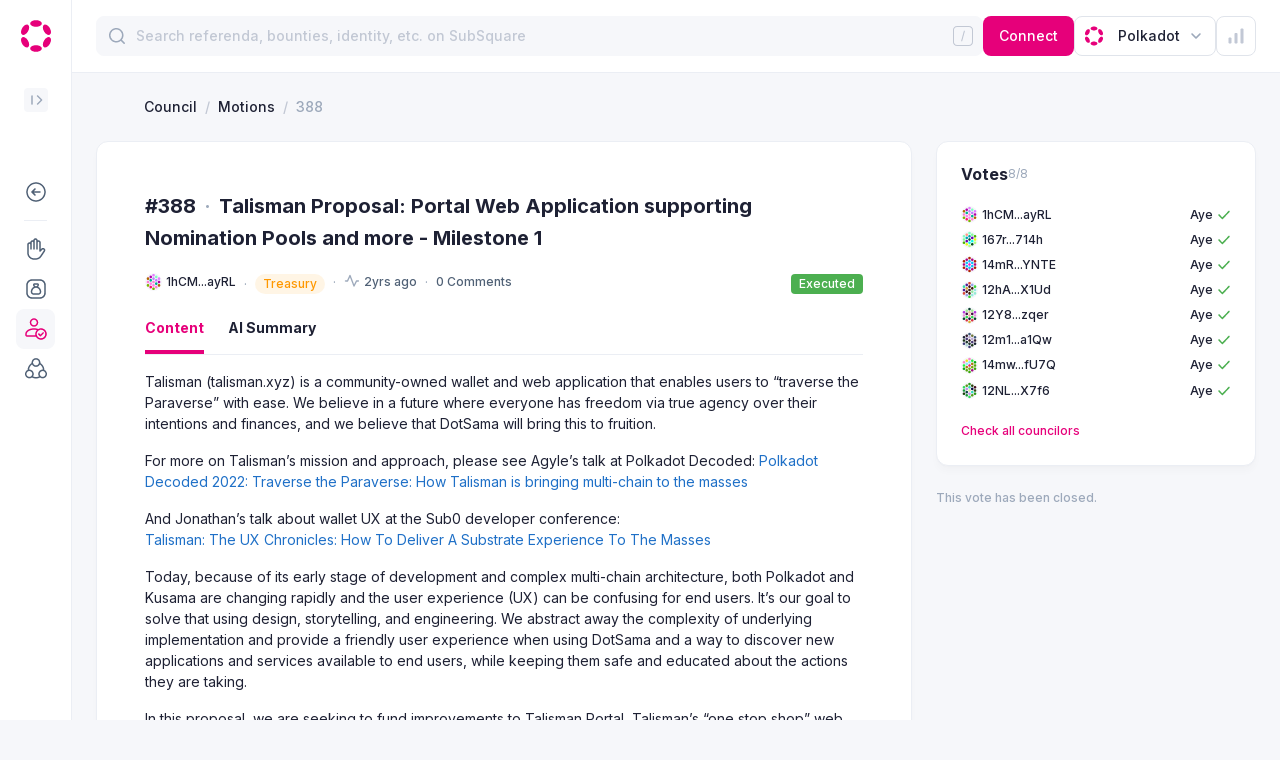

--- FILE ---
content_type: text/html; charset=utf-8
request_url: https://polkadot.subsquare.io/council/motions/388
body_size: 27723
content:
<!DOCTYPE html><html><head><meta charSet="utf-8" data-next-head=""/><meta name="viewport" content="width=device-width, user-scalable=no" data-next-head=""/><title data-next-head="">Talisman Proposal: Portal Web Application supporting Nomination Pools and more - Milestone 1</title><meta name="robots" content="index,follow" data-next-head=""/><meta name="googlebot" content="index,follow" data-next-head=""/><meta name="description" content="Talisman (talisman.xyz) is a community-owned wallet and web ..." data-next-head=""/><meta name="twitter:card" content="summary_large_image" data-next-head=""/><meta name="twitter:site" content="@OpensquareN" data-next-head=""/><meta name="twitter:title" content="Talisman Proposal: Portal Web Application supporting Nomination Pools and more - Milestone 1" data-next-head=""/><meta name="twitter:image" content="https://cdn.jsdelivr.net/gh/opensquare-network/subsquare-static/covers/polkadot.jpg" data-next-head=""/><meta property="og:title" content="Talisman Proposal: Portal Web Application supporting Nomination Pools and more - Milestone 1" data-next-head=""/><meta property="og:description" content="Talisman (talisman.xyz) is a community-owned wallet and web ..." data-next-head=""/><meta property="og:url" content="https://polkadot.subsquare.io/council/motions/388" data-next-head=""/><meta property="og:type" content="website" data-next-head=""/><meta property="og:image" content="https://cdn.jsdelivr.net/gh/opensquare-network/subsquare-static/covers/polkadot.jpg" data-next-head=""/><meta property="og:image:width" content="1200" data-next-head=""/><meta property="og:image:height" content="628" data-next-head=""/><style>
                :root {--isDark: false;--textPrimary: rgba(30,33,52,1);--textSecondary: rgba(80,97,118,1);--textTertiary: rgba(157,169,187,1);--textDisabled: rgba(194,200,212,1);--textPrimaryContrast: rgba(255,255,255,1);--textSecondaryContrast: rgba(255,255,255,0.600);--textTertiaryContrast: rgba(255,255,255,0.300);--textDisabledContrast: rgba(255,255,255,0.150);--purple100: rgba(104,72,255,0.100);--purple300: rgba(104,72,255,0.400);--purple500: rgba(104,72,255,1);--green100: rgba(76,175,80,0.100);--green100Solid: #EDF7ED;--green300: rgba(76,175,80,0.400);--green500: rgba(76,175,80,1);--orange100: rgba(255,152,0,0.100);--orange300: rgba(255,152,0,0.400);--orange500: rgba(255,152,0,1);--pink100: rgba(232, 31, 102, 0.1);--pink500: #E81F66;--red100: rgba(244,67,54,0.100);--red100Solid: #FEECEB;--red300: rgba(244,67,54,0.400);--red500: rgba(244,67,54,1);--azure100: rgba(33,150,243,0.100);--azure300: rgba(33,150,243,0.400);--azure500: rgba(33,150,243,1);--blue100: rgba(15,111,255,0.100);--blue300: rgba(15,111,255,0.400);--blue500: rgba(15,111,255,1);--sapphire100: rgba(31,112,199,0.100);--sapphire300: rgba(31,112,199,0.400);--sapphire500: rgba(31,112,199,1);--gray100: var(--neutral200);--gray200: var(--neutral300);--gray400: var(--neutral500);--gray500: var(--textSecondary);--neutral100: rgba(255,255,255,1);--neutral100-80: rgba(255,255,255,0.8);--neutral200: rgba(246,247,250,1);--neutral200alpha: rgba(246,247,250,0.5);--neutral300: rgba(235,238,244,1);--neutral300-80: rgba(235,238,244,0.8);--neutral300-20: rgba(235,238,244,0.2);--neutral400: rgba(224,228,235,1);--neutral500: rgba(194,200,212,1);--tooltipBg: rgba(0,0,0,0.800);--theme100: var(--purple100);--theme300: var(--purple300);--theme500: var(--purple500);--navigationBg: var(--neutral100);--navigationActive: var(--neutral200);--navigationBorder: var(--neutral300);--navigationText: var(--textPrimary);--navigationTextTertiary: var(--textTertiary);--navigationIcon: var(--textSecondary);--shadow100: 0px 6px 7px rgba(30, 33, 52, 0.02),0px 1.34018px 1.56354px rgba(30, 33, 52, 0.0119221),0px 0.399006px 0.465507px rgba(30, 33, 52, 0.00807786);--shadow200: 0px 6px 22px rgba(30, 33, 52, 0.11), 0px 1.34018px 4.91399px rgba(30, 33, 52, 0.0655718), 0px 0.399006px 1.46302px rgba(30, 33, 52, 0.0444282);--pageBg: var(--neutral200)}
                :root {--theme100: rgba(230,0,122,0.10);--theme300: rgba(230,0,122,0.40);--theme500: rgba(230,0,122,1);--navigationBg: rgba(255,255,255,1);--navigationActive: rgba(246,247,250,1);--navigationBorder: rgba(235,238,244,1)}
                .dark:root {--isDark: true;--textPrimary: rgba(255,255,255,1);--textSecondary: rgba(255,255,255,0.500);--textTertiary: rgba(255,255,255,0.200);--textDisabled: rgba(255,255,255,0.150);--textPrimaryContrast: rgba(255,255,255,1);--textSecondaryContrast: rgba(255,255,255,0.600);--textTertiaryContrast: rgba(255,255,255,0.300);--textDisabledContrast: rgba(255,255,255,0.150);--purple100: rgba(104,72,255,0.100);--purple300: rgba(104,72,255,0.400);--purple500: rgba(104,72,255,1);--green100: rgba(76,175,80,0.100);--green100Solid: #253236;--green300: rgba(76,175,80,0.400);--green500: rgba(76,175,80,1);--orange100: rgba(255,152,0,0.100);--orange300: rgba(255,152,0,0.400);--orange500: rgba(255,152,0,1);--pink100: rgba(232, 31, 102, 0.1);--pink500: #E81F66;--red100: rgba(244,67,54,0.100);--red100Solid: #362733;--red300: rgba(244,67,54,0.400);--red500: rgba(244,67,54,1);--azure100: rgba(33,150,243,0.100);--azure300: rgba(33,150,243,0.400);--azure500: rgba(33,150,243,1);--blue100: rgba(15,111,255,0.100);--blue300: rgba(15,111,255,0.400);--blue500: rgba(15,111,255,1);--sapphire100: rgba(31,112,199,0.100);--sapphire300: rgba(31,112,199,0.400);--sapphire500: rgba(31,112,199,1);--gray100: var(--neutral200);--gray200: var(--neutral300);--gray400: var(--neutral500);--gray500: var(--textSecondary);--neutral100: rgba(33,36,51,1);--neutral100-80: rgba(33,36,51,0.8);--neutral200: #1E2130;--neutral200alpha: #1E213080;--neutral300: #282B3B;--neutral300-80: rgba(40,43,59,0.8);--neutral300-20: rgba(40,43,59,0.2);--neutral400: rgba(54,58,77,1);--neutral500: rgba(87,92,114,1);--tooltipBg: rgba(0,0,0,0.800);--theme100: var(--purple100);--theme300: var(--purple300);--theme500: var(--purple500);--navigationBg: var(--neutral100);--navigationActive: var(--neutral200);--navigationBorder: var(--neutral300);--navigationText: var(--textPrimaryContrast);--navigationTextTertiary: var(--textTertiaryContrast);--navigationIcon: var(--textSecondaryContrast);--shadow100: 0px 6px 7px rgba(30, 33, 52, 0.02),0px 1.34018px 1.56354px rgba(30, 33, 52, 0.0119221),0px 0.399006px 0.465507px rgba(30, 33, 52, 0.00807786);--shadow200: 0px 6px 22px rgba(30, 33, 52, 0.11), 0px 1.34018px 4.91399px rgba(30, 33, 52, 0.0655718), 0px 0.399006px 1.46302px rgba(30, 33, 52, 0.0444282);--pageBg: var(--neutral200)}
                .dark:root {--theme100: rgba(230,0,122,0.10);--theme300: rgba(230,0,122,0.40);--theme500: rgba(230,0,122,1);--navigationBg: rgba(33,36,51,1);--navigationActive: rgba(38,41,56,1);--navigationBorder: var(--neutral300)}

                body {
                  background-color: var(--pageBg);
                }
              </style><script>
                (function() {
                  var cookie = document.cookie;
                  var theme_mode = cookie.match(/theme-mode=([^;]+)/);
                  if (theme_mode) {
                    theme_mode = theme_mode[1];
                    if (!theme_mode || theme_mode === "system") {
                      if ("matchMedia" in window) {
                        var preferredDark = window.matchMedia(
                          "(prefers-color-scheme: dark)",
                        ).matches;
                        if (preferredDark) {
                          add_dark();
                        }
                      }
                    } else if (theme_mode === "dark") {
                      add_dark();
                    }

                    function add_dark() {
                      var root = document.documentElement;
                      root.classList.add("dark");
                    }
                  }
                })()
              </script><link rel="preload" href="/_next/static/css/5182cd0bd00074fa.css?dpl=dpl_6tVzkJdSDCprhSFFe242E6TV9xwW" as="style"/><link rel="stylesheet" href="/_next/static/css/5182cd0bd00074fa.css?dpl=dpl_6tVzkJdSDCprhSFFe242E6TV9xwW" data-n-g=""/><noscript data-n-css=""></noscript><script defer="" nomodule="" src="/_next/static/chunks/polyfills-42372ed130431b0a.js?dpl=dpl_6tVzkJdSDCprhSFFe242E6TV9xwW"></script><script defer="" src="/_next/static/chunks/41853.93d07892ec585efe.js?dpl=dpl_6tVzkJdSDCprhSFFe242E6TV9xwW"></script><script defer="" src="/_next/static/chunks/2947.1c0719b24ba69072.js?dpl=dpl_6tVzkJdSDCprhSFFe242E6TV9xwW"></script><script defer="" src="/_next/static/chunks/74675.187d19209ffda423.js?dpl=dpl_6tVzkJdSDCprhSFFe242E6TV9xwW"></script><script defer="" src="/_next/static/chunks/75865.566bc5722a2368c8.js?dpl=dpl_6tVzkJdSDCprhSFFe242E6TV9xwW"></script><script src="/_next/static/chunks/webpack-9c37c9b8f09d70eb.js?dpl=dpl_6tVzkJdSDCprhSFFe242E6TV9xwW" defer=""></script><script src="/_next/static/chunks/framework-f06006f788ede780.js?dpl=dpl_6tVzkJdSDCprhSFFe242E6TV9xwW" defer=""></script><script src="/_next/static/chunks/main-267649a02d9313b8.js?dpl=dpl_6tVzkJdSDCprhSFFe242E6TV9xwW" defer=""></script><script src="/_next/static/chunks/pages/_app-cd13b5de6064ed82.js?dpl=dpl_6tVzkJdSDCprhSFFe242E6TV9xwW" defer=""></script><script src="/_next/static/chunks/f92fad27-b19819c4ab10a229.js?dpl=dpl_6tVzkJdSDCprhSFFe242E6TV9xwW" defer=""></script><script src="/_next/static/chunks/82702-60869136e91e6e90.js?dpl=dpl_6tVzkJdSDCprhSFFe242E6TV9xwW" defer=""></script><script src="/_next/static/chunks/44175-93a7b0513f56f3cc.js?dpl=dpl_6tVzkJdSDCprhSFFe242E6TV9xwW" defer=""></script><script src="/_next/static/chunks/20413-fa9e73559db292a8.js?dpl=dpl_6tVzkJdSDCprhSFFe242E6TV9xwW" defer=""></script><script src="/_next/static/chunks/56591-5e581bc6d3b69c14.js?dpl=dpl_6tVzkJdSDCprhSFFe242E6TV9xwW" defer=""></script><script src="/_next/static/chunks/86098-ae257443d1a01eb7.js?dpl=dpl_6tVzkJdSDCprhSFFe242E6TV9xwW" defer=""></script><script src="/_next/static/chunks/1377-679a7cd9098db41a.js?dpl=dpl_6tVzkJdSDCprhSFFe242E6TV9xwW" defer=""></script><script src="/_next/static/chunks/53203-504f2c785f967940.js?dpl=dpl_6tVzkJdSDCprhSFFe242E6TV9xwW" defer=""></script><script src="/_next/static/chunks/56524-6de9335ee043ce75.js?dpl=dpl_6tVzkJdSDCprhSFFe242E6TV9xwW" defer=""></script><script src="/_next/static/chunks/21712-df4fe5908afe6186.js?dpl=dpl_6tVzkJdSDCprhSFFe242E6TV9xwW" defer=""></script><script src="/_next/static/chunks/85941-602807946d2b5d87.js?dpl=dpl_6tVzkJdSDCprhSFFe242E6TV9xwW" defer=""></script><script src="/_next/static/chunks/66720-c1d04d5f11d9fa3d.js?dpl=dpl_6tVzkJdSDCprhSFFe242E6TV9xwW" defer=""></script><script src="/_next/static/chunks/31438-ea13507cb30d0bad.js?dpl=dpl_6tVzkJdSDCprhSFFe242E6TV9xwW" defer=""></script><script src="/_next/static/chunks/54484-83fd3c0dad65e983.js?dpl=dpl_6tVzkJdSDCprhSFFe242E6TV9xwW" defer=""></script><script src="/_next/static/chunks/89511-73e08f75656076c4.js?dpl=dpl_6tVzkJdSDCprhSFFe242E6TV9xwW" defer=""></script><script src="/_next/static/chunks/5995-81689381fbc3fcd7.js?dpl=dpl_6tVzkJdSDCprhSFFe242E6TV9xwW" defer=""></script><script src="/_next/static/chunks/80267-a8adbfcccb566744.js?dpl=dpl_6tVzkJdSDCprhSFFe242E6TV9xwW" defer=""></script><script src="/_next/static/chunks/72066-e77b28cb5c6de886.js?dpl=dpl_6tVzkJdSDCprhSFFe242E6TV9xwW" defer=""></script><script src="/_next/static/chunks/5698-5209a2d34c046e23.js?dpl=dpl_6tVzkJdSDCprhSFFe242E6TV9xwW" defer=""></script><script src="/_next/static/chunks/95058-9048af0cfc710b54.js?dpl=dpl_6tVzkJdSDCprhSFFe242E6TV9xwW" defer=""></script><script src="/_next/static/chunks/42820-54015b69be9ee4b6.js?dpl=dpl_6tVzkJdSDCprhSFFe242E6TV9xwW" defer=""></script><script src="/_next/static/chunks/23939-85e2d44cb1053e17.js?dpl=dpl_6tVzkJdSDCprhSFFe242E6TV9xwW" defer=""></script><script src="/_next/static/chunks/35024-d18bcfd9f9430c6d.js?dpl=dpl_6tVzkJdSDCprhSFFe242E6TV9xwW" defer=""></script><script src="/_next/static/chunks/1828-8752ccc410733efa.js?dpl=dpl_6tVzkJdSDCprhSFFe242E6TV9xwW" defer=""></script><script src="/_next/static/chunks/43762-487755bd3a38164e.js?dpl=dpl_6tVzkJdSDCprhSFFe242E6TV9xwW" defer=""></script><script src="/_next/static/chunks/40948-787a293da4fb37a8.js?dpl=dpl_6tVzkJdSDCprhSFFe242E6TV9xwW" defer=""></script><script src="/_next/static/chunks/50559-efee19cf24d35a29.js?dpl=dpl_6tVzkJdSDCprhSFFe242E6TV9xwW" defer=""></script><script src="/_next/static/chunks/60378-33e3892e9288ccfe.js?dpl=dpl_6tVzkJdSDCprhSFFe242E6TV9xwW" defer=""></script><script src="/_next/static/chunks/61223-e0be160a0923abaf.js?dpl=dpl_6tVzkJdSDCprhSFFe242E6TV9xwW" defer=""></script><script src="/_next/static/chunks/pages/council/motions/%5Bid%5D-dcef7052f22502c7.js?dpl=dpl_6tVzkJdSDCprhSFFe242E6TV9xwW" defer=""></script><script src="/_next/static/XiLzSMi--y7gJSLmlqa_8/_buildManifest.js?dpl=dpl_6tVzkJdSDCprhSFFe242E6TV9xwW" defer=""></script><script src="/_next/static/XiLzSMi--y7gJSLmlqa_8/_ssgManifest.js?dpl=dpl_6tVzkJdSDCprhSFFe242E6TV9xwW" defer=""></script><style data-styled="" data-styled-version="5.3.9">.lktJkD{background:var(--neutral100);border:1px solid var(--neutral300);box-shadow:var(--shadow100);border-radius:12px;}/*!sc*/
data-styled.g2[id="sc-45fa010c-0"]{content:"lktJkD,"}/*!sc*/
.kaoIBy{display:-webkit-box;display:-webkit-flex;display:-ms-flexbox;display:flex;-webkit-align-items:center;-webkit-box-align:center;-ms-flex-align:center;align-items:center;}/*!sc*/
data-styled.g3[id="sc-f8d83a78-0"]{content:"kaoIBy,"}/*!sc*/
.dMbWtb{position:relative;}/*!sc*/
data-styled.g6[id="sc-1a9c53fa-0"]{content:"dMbWtb,"}/*!sc*/
.ivjYjd{display:-webkit-box;display:-webkit-flex;display:-ms-flexbox;display:flex;margin-right:clamp(4px,calc((1em - 12px) * 9999),8px);}/*!sc*/
.ivjYjd svg circle:first-child{fill:var(--neutral200);}/*!sc*/
data-styled.g8[id="sc-cbc2fef8-0"]{content:"ivjYjd,"}/*!sc*/
.AOkEp{max-width:100%;}/*!sc*/
.AOkEp a:hover{-webkit-text-decoration:underline;text-decoration:underline;}/*!sc*/
data-styled.g9[id="sc-cbc2fef8-1"]{content:"AOkEp,"}/*!sc*/
.cWMGbD{height:1px;background:var(--neutral300);margin:px 0;}/*!sc*/
data-styled.g13[id="sc-e079d04a-0"]{content:"cWMGbD,"}/*!sc*/
.kLWVRd > :first-child{-webkit-align-items:baseline;-webkit-box-align:baseline;-ms-flex-align:baseline;align-items:baseline;gap:8px;font-style:normal;font-weight:bold;font-size:16px;line-height:16px;}/*!sc*/
.kLWVRd > :last-child{display:-webkit-box;display:-webkit-flex;display:-ms-flexbox;display:flex;-webkit-align-items:center;-webkit-box-align:center;-ms-flex-align:center;align-items:center;}/*!sc*/
data-styled.g16[id="sc-c31cde8b-1"]{content:"kLWVRd,"}/*!sc*/
.lXpaf{width:40px;height:40px;background-color:var(--neutral100);border-width:1px;border-style:solid;border-color:var(--neutral400);color:var(--textPrimary);border-radius:8px;display:-webkit-box;display:-webkit-flex;display:-ms-flexbox;display:flex;-webkit-align-items:center;-webkit-box-align:center;-ms-flex-align:center;align-items:center;-webkit-box-pack:center;-webkit-justify-content:center;-ms-flex-pack:center;justify-content:center;cursor:pointer;}/*!sc*/
.lXpaf > img{width:24px;height:24px;}/*!sc*/
.lXpaf:hover{border-color:var(--neutral500);}/*!sc*/
data-styled.g42[id="sc-ab4afece-1"]{content:"lXpaf,"}/*!sc*/
.jyAWt{background:var(--green500);}/*!sc*/
data-styled.g47[id="sc-812b24d4-3"]{content:"jyAWt,"}/*!sc*/
.DZmk{box-shadow:var(--shadow100);border-radius:12px;padding:24px;}/*!sc*/
data-styled.g62[id="sc-39010a92-0"]{content:"DZmk,"}/*!sc*/
.fOHmCD{display:inline-block;font-size:12px;line-height:16px;font-weight:500;color:var(--theme500);cursor:pointer;}/*!sc*/
data-styled.g67[id="sc-bb9acbc4-0"]{content:"fOHmCD,"}/*!sc*/
.ghpTfU{display:-webkit-box;display:-webkit-flex;display:-ms-flexbox;display:flex;-webkit-align-items:center;-webkit-box-align:center;-ms-flex-align:center;align-items:center;font-size:12px;color:var(--textSecondary);}/*!sc*/
.ghpTfU svg{margin-right:4px;}/*!sc*/
.ghpTfU svg path{stroke:var(--textTertiary);}/*!sc*/
.ghpTfU .elapseIcon > *{margin-left:8px;}/*!sc*/
data-styled.g109[id="sc-4b32e933-4"]{content:"ghpTfU,"}/*!sc*/
.hplhJt{font-size:12px;color:var(--textSecondary);}/*!sc*/
.hplhJt svg{margin-right:4px;}/*!sc*/
.hplhJt svg path{stroke:var(--textTertiary);}/*!sc*/
data-styled.g117[id="sc-f2d303cf-0"]{content:"hplhJt,"}/*!sc*/
.cnqQkI{display:-webkit-inline-box !important;display:-webkit-inline-flex !important;display:-ms-inline-flexbox !important;display:inline-flex !important;height:unset;-webkit-align-items:center;-webkit-box-align:center;-ms-flex-align:center;align-items:center;padding:2px 8px;border-radius:10px;font-style:normal;font-weight:500;font-size:12px;line-height:16px;white-space:nowrap;}/*!sc*/
data-styled.g120[id="sc-d3689733-0"]{content:"cnqQkI,"}/*!sc*/
.dZrNkd{background:var(--orange100);color:var(--orange500);}/*!sc*/
data-styled.g121[id="sc-d3689733-1"]{content:"dZrNkd,"}/*!sc*/
.bDlzIJ{-webkit-align-items:flex-start;-webkit-box-align:flex-start;-ms-flex-align:flex-start;align-items:flex-start;-webkit-flex-wrap:wrap;-ms-flex-wrap:wrap;flex-wrap:wrap;color:var(--textSecondary);}/*!sc*/
data-styled.g131[id="sc-161d0b98-0"]{content:"bDlzIJ,"}/*!sc*/
.gWjlHy{position:relative;display:-webkit-box;display:-webkit-flex;display:-ms-flexbox;display:flex;}/*!sc*/
.gWjlHy svg rect{fill:var(--textTertiary);}/*!sc*/
.gWjlHy svg path{fill:var(--textTertiary);}/*!sc*/
.gWjlHy:hover{color:var(--textSecondary);}/*!sc*/
.gWjlHy:hover svg rect{fill:var(--textSecondary);}/*!sc*/
.gWjlHy:hover svg path{fill:var(--textSecondary);}/*!sc*/
data-styled.g134[id="sc-1b84be9d-0"]{content:"gWjlHy,"}/*!sc*/
.fxTOxU{display:-webkit-inline-box;display:-webkit-inline-flex;display:-ms-inline-flexbox;display:inline-flex;}/*!sc*/
data-styled.g161[id="sc-8730d125-0"]{content:"fxTOxU,"}/*!sc*/
.gmpKYV{white-space:nowrap;display:-webkit-box;display:-webkit-flex;display:-ms-flexbox;display:flex;-webkit-align-items:center;-webkit-box-align:center;-ms-flex-align:center;align-items:center;color:var(--textPrimary);}/*!sc*/
.gmpKYV > span{margin-left:4px;}/*!sc*/
data-styled.g166[id="sc-3448f1c-0"]{content:"gmpKYV,"}/*!sc*/
.hKpFzd circle:first-child{fill:var(--neutral300);}/*!sc*/
data-styled.g167[id="sc-9f17a9fe-0"]{content:"hKpFzd,"}/*!sc*/
.jdtxFM:hover .edit{display:block;}/*!sc*/
data-styled.g246[id="sc-46a3334-0"]{content:"jdtxFM,"}/*!sc*/
.hRfoWu{font-weight:400;font-size:12px;line-height:16px;color:var(--textTertiary);}/*!sc*/
data-styled.g295[id="sc-c630e2b4-0"]{content:"hRfoWu,"}/*!sc*/
.dmfmfa{margin-top:16px !important;}/*!sc*/
data-styled.g296[id="sc-843176e4-0"]{content:"dmfmfa,"}/*!sc*/
.dhXYom{margin-top:16px;padding:8px 0;}/*!sc*/
.dhXYom > :not(:first-child){margin-top:8px;}/*!sc*/
data-styled.g297[id="sc-d299d424-0"]{content:"dhXYom,"}/*!sc*/
.dtPeqx{display:-webkit-box;display:-webkit-flex;display:-ms-flexbox;display:flex;-webkit-align-items:center;-webkit-box-align:center;-ms-flex-align:center;align-items:center;-webkit-box-pack:justify;-webkit-justify-content:space-between;-ms-flex-pack:justify;justify-content:space-between;font-size:12px;line-height:100%;color:var(--textSecondary);}/*!sc*/
data-styled.g299[id="sc-d299d424-2"]{content:"dtPeqx,"}/*!sc*/
.enQkSo{display:-webkit-box;display:-webkit-flex;display:-ms-flexbox;display:flex;-webkit-align-items:center;-webkit-box-align:center;-ms-flex-align:center;align-items:center;gap:8px;}/*!sc*/
data-styled.g300[id="sc-d299d424-3"]{content:"enQkSo,"}/*!sc*/
.jnPsDF{font-size:12px;line-height:140%;color:var(--textTertiary);}/*!sc*/
.jnPsDF > span{color:var(--theme500);cursor:pointer;}/*!sc*/
data-styled.g301[id="sc-5eaea393-0"]{content:"jnPsDF,"}/*!sc*/
</style></head><body><svg class="absolute w-0 h-0 opacity-0 pointer-events-none" aria-hidden="true"><symbol xmlns="http://www.w3.org/2000/svg" viewBox="0 0 24 24" id="asset-icon-bnc"><defs><style> .cls-1{fill:url(#gradient_bnc_20);} </style><linearGradient id="gradient_bnc_20" x1="12.69" y1="8" x2="12.69" y2="17" gradientUnits="userSpaceOnUse"><stop offset="0" stop-color="#77e8d0"></stop><stop offset="0.27" stop-color="#67b8f7"></stop><stop offset="0.59" stop-color="#b057b7"></stop><stop offset="0.8" stop-color="#db576a"></stop><stop offset="1" stop-color="#f0af45"></stop></linearGradient></defs><circle cx="12" cy="12" r="12"></circle><polygon class="cls-1" points="19.21 8 15.9 8 6.18 17 12.68 17 19.21 8"></polygon></symbol></svg><div id="__next"><div class="min-h-screen flex bg-pageBg max-sm:flex-col"><section class="sticky top-0 max-h-screen z-50"><nav class="w-[72px] border-r border-neutral300 max-w-[300px] max-sm:hidden h-full overflow-y-scroll bg-navigationBg dark:bg-neutral100 text-navigationText scrollbar-hidden"><div><div class="relative p-4 flex"><a class="z-[1]" href="/"><svg width="40" height="40" viewBox="0 0 40 40" fill="none" xmlns="http://www.w3.org/2000/svg" class="dark:hidden"><path d="M19.9999 10.8112C23.1769 10.8112 25.7524 9.32386 25.7524 7.48911C25.7524 5.65436 23.1769 4.16699 19.9999 4.16699C16.8229 4.16699 14.2475 5.65436 14.2475 7.48911C14.2475 9.32386 16.8229 10.8112 19.9999 10.8112Z" fill="#E6007A"></path><path d="M19.9999 35.8337C23.1769 35.8337 25.7524 34.3463 25.7524 32.5115C25.7524 30.6768 23.1769 29.1894 19.9999 29.1894C16.8229 29.1894 14.2475 30.6768 14.2475 32.5115C14.2475 34.3463 16.8229 35.8337 19.9999 35.8337Z" fill="#E6007A"></path><path d="M11.9822 15.4059C13.5707 12.6751 13.5607 9.71768 11.9597 8.8003C10.3588 7.88293 7.77332 9.35299 6.18483 12.0838C4.59634 14.8146 4.6064 17.772 6.2073 18.6894C7.80821 19.6068 10.3937 18.1367 11.9822 15.4059Z" fill="#E6007A"></path><path d="M33.8152 27.9171C35.4037 25.1863 35.3936 22.2289 33.7927 21.3115C32.1918 20.3941 29.6063 21.8642 28.0178 24.595C26.4293 27.3258 26.4394 30.2832 28.0403 31.2006C29.6412 32.1179 32.2267 30.6479 33.8152 27.9171Z" fill="#E6007A"></path><path d="M11.9597 31.2004C13.5606 30.283 13.5707 27.3256 11.9822 24.5948C10.3937 21.864 7.8082 20.3939 6.20729 21.3113C4.60639 22.2287 4.59633 25.1861 6.18482 27.9169C7.77331 30.6477 10.3588 32.1178 11.9597 31.2004Z" fill="#E6007A"></path><path d="M33.7926 18.6895C35.3935 17.7721 35.4035 14.8147 33.815 12.0839C32.2266 9.35309 29.641 7.88302 28.0401 8.8004C26.4392 9.71778 26.4292 12.6752 28.0177 15.406C29.6061 18.1368 32.1917 19.6069 33.7926 18.6895Z" fill="#E6007A"></path></svg><svg width="40" height="40" viewBox="0 0 40 40" fill="none" xmlns="http://www.w3.org/2000/svg" class="hidden dark:block"><path d="M19.9999 10.8112C23.1769 10.8112 25.7524 9.32386 25.7524 7.48911C25.7524 5.65436 23.1769 4.16699 19.9999 4.16699C16.8229 4.16699 14.2475 5.65436 14.2475 7.48911C14.2475 9.32386 16.8229 10.8112 19.9999 10.8112Z" fill="#E6007A"></path><path d="M19.9999 35.8337C23.1769 35.8337 25.7524 34.3463 25.7524 32.5115C25.7524 30.6768 23.1769 29.1894 19.9999 29.1894C16.8229 29.1894 14.2475 30.6768 14.2475 32.5115C14.2475 34.3463 16.8229 35.8337 19.9999 35.8337Z" fill="#E6007A"></path><path d="M11.9822 15.4059C13.5707 12.6751 13.5607 9.71768 11.9597 8.8003C10.3588 7.88293 7.77332 9.35299 6.18483 12.0838C4.59634 14.8146 4.6064 17.772 6.2073 18.6894C7.80821 19.6068 10.3937 18.1367 11.9822 15.4059Z" fill="#E6007A"></path><path d="M33.8152 27.9171C35.4037 25.1863 35.3936 22.2289 33.7927 21.3115C32.1918 20.3941 29.6063 21.8642 28.0178 24.595C26.4293 27.3258 26.4394 30.2832 28.0403 31.2006C29.6412 32.1179 32.2267 30.6479 33.8152 27.9171Z" fill="#E6007A"></path><path d="M11.9597 31.2004C13.5606 30.283 13.5707 27.3256 11.9822 24.5948C10.3937 21.864 7.8082 20.3939 6.20729 21.3113C4.60639 22.2287 4.59633 25.1861 6.18482 27.9169C7.77331 30.6477 10.3588 32.1178 11.9597 31.2004Z" fill="#E6007A"></path><path d="M33.7926 18.6895C35.3935 17.7721 35.4035 14.8147 33.815 12.0839C32.2266 9.35309 29.641 7.88302 28.0401 8.8004C26.4392 9.71778 26.4292 12.6752 28.0177 15.406C29.6061 18.1368 32.1917 19.6069 33.7926 18.6895Z" fill="#E6007A"></path></svg></a></div><div class="py-4 px-6 flex justify-between h-[84px]"><a href="/"><div class="hidden"><h2 class="text20BoldLogo max-sm:text-[20px] max-sm:font-[28px]">Polkadot</h2><div class="text12Medium mt-1 max-sm:mt-0 text-navigationTextTertiary">Governance by Subsquare</div></div></a><div><button class="w-6 h-6 bg-navigationActive rounded [&amp;_svg_path]:stroke-navigationTextTertiary"><svg width="24" height="24" viewBox="0 0 24 24" fill="none" xmlns="http://www.w3.org/2000/svg" class="rotate-180"><path d="M10.3999 8L6.3999 12L10.3999 16M15.9999 8V16" stroke="currentColor" stroke-width="1.5" stroke-linecap="round" stroke-linejoin="round"></path></svg></button></div></div></div><div class="p-4"><ul><li><div class="flex w-full" data-state="closed"><div role="button" class="group/menu-item text-navigationText w-full h-10 flex px-2 py-2.5 gap-x-2.5 items-center rounded-lg cursor-pointer text14Medium hover:text-theme500"><span class="w-6 h-6 inline-flex items-center [&amp;_svg]:text-navigationIcon"><svg width="24" height="24" viewBox="0 0 24 24" fill="none" xmlns="http://www.w3.org/2000/svg"><path fill-rule="evenodd" clip-rule="evenodd" d="M12 3.75C7.44321 3.75 3.75 7.44321 3.75 12C3.75 16.5568 7.44321 20.25 12 20.25C16.5568 20.25 20.25 16.5568 20.25 12C20.25 7.44321 16.5568 3.75 12 3.75ZM12 2.25C17.3852 2.25 21.75 6.61479 21.75 12C21.75 17.3852 17.3852 21.75 12 21.75C6.61479 21.75 2.25 17.3852 2.25 12C2.25 6.61479 6.61479 2.25 12 2.25ZM9.81066 11.25L11.5303 9.53033C11.8232 9.23744 11.8232 8.76256 11.5303 8.46967C11.2374 8.17678 10.7626 8.17678 10.4697 8.46967L7.46967 11.4697C7.39776 11.5416 7.34351 11.6245 7.30691 11.7129C7.27024 11.8013 7.25 11.8983 7.25 12C7.25 12.1017 7.27024 12.1987 7.30691 12.2871C7.34351 12.3755 7.39776 12.4584 7.46967 12.5303L10.4697 15.5303C10.7626 15.8232 11.2374 15.8232 11.5303 15.5303C11.8232 15.2374 11.8232 14.7626 11.5303 14.4697L9.81066 12.75H16C16.4142 12.75 16.75 12.4142 16.75 12C16.75 11.5858 16.4142 11.25 16 11.25H9.81066Z" fill="currentColor"></path></svg></span><span class="w-full justify-between items-center hidden"><span class="w-full text14Medium">Back<!-- --> </span><span></span></span></div></div></li><hr class="border-navigationBorder my-2 mx-2"/><ul><li><a data-state="closed"><div role="button" class="group/menu-item text-navigationText w-full h-10 flex px-2 py-2.5 gap-x-2.5 items-center rounded-lg cursor-pointer text14Medium hover:text-theme500"><span class="w-6 h-6 inline-flex items-center [&amp;_svg]:text-navigationIcon"><svg width="24" height="24" viewBox="0 0 24 24" fill="none" xmlns="http://www.w3.org/2000/svg"><path fill-rule="evenodd" clip-rule="evenodd" d="M11.5 2.75C11.0862 2.75 10.75 3.08621 10.75 3.5V5.5V12C10.75 12.4142 10.4142 12.75 10 12.75C9.58579 12.75 9.25 12.4142 9.25 12V5.5C9.25 5.08621 8.91379 4.75 8.5 4.75C8.08621 4.75 7.75 5.08621 7.75 5.5V7.5V12C7.75 12.4142 7.41421 12.75 7 12.75C6.58579 12.75 6.25 12.4142 6.25 12V7.5C6.25 7.08621 5.91379 6.75 5.5 6.75C5.08621 6.75 4.75 7.08621 4.75 7.5V11V16C4.75 18.8998 7.10021 21.25 10 21.25H11.789C13.544 21.25 15.183 20.3725 16.157 18.912L16.157 18.9119L19.669 13.644L19.6691 13.6437C19.8816 13.3252 19.8398 12.9005 19.5687 12.6293C19.2546 12.3152 18.7454 12.3152 18.4313 12.6293L16.5303 14.5303C16.3158 14.7448 15.9932 14.809 15.713 14.6929C15.4327 14.5768 15.25 14.3033 15.25 14V11V5.5C15.25 5.08621 14.9138 4.75 14.5 4.75C14.0862 4.75 13.75 5.08621 13.75 5.5V12C13.75 12.4142 13.4142 12.75 13 12.75C12.5858 12.75 12.25 12.4142 12.25 12V5.5V3.5C12.25 3.08621 11.9138 2.75 11.5 2.75ZM13.7468 3.37927C13.684 2.19314 12.7017 1.25 11.5 1.25C10.2983 1.25 9.31597 2.19314 9.25319 3.37927C9.01768 3.29557 8.76414 3.25 8.5 3.25C7.29829 3.25 6.31597 4.19314 6.25319 5.37927C6.01768 5.29557 5.76414 5.25 5.5 5.25C4.25779 5.25 3.25 6.25779 3.25 7.5V11V16C3.25 19.7282 6.27179 22.75 10 22.75H11.789C14.0459 22.75 16.153 21.6215 17.405 19.7441L17.405 19.744L20.9169 14.4763L20.917 14.476C21.5264 13.5626 21.4061 12.3455 20.6293 11.5687C19.7294 10.6688 18.2706 10.6688 17.3707 11.5687L16.75 12.1893V11V5.5C16.75 4.25779 15.7422 3.25 14.5 3.25C14.2359 3.25 13.9823 3.29557 13.7468 3.37927Z" fill="currentColor"></path></svg></span><span class="w-full justify-between items-center hidden"><span class="w-full text14Medium">Democracy<!-- --> </span><span><span><svg width="24" height="24" viewBox="0 0 24 24" fill="none" xmlns="http://www.w3.org/2000/svg" class="[&amp;_path]:stroke-navigationTextTertiary"><path d="M8 10L12 14L16 10" stroke="currentColor" stroke-width="1.5" stroke-linecap="round" stroke-linejoin="round"></path></svg></span></span></span></div></a></li><ul class="hidden pl-10 pb-2"><li class="w-full flex items-center"><div class="ml-1 w-1 h-1 rounded-full bg-textSecondary"></div><a target="_self" class="w-full" href="/democracy/referenda"><div role="button" class="group/menu-item text-navigationText w-full h-10 flex px-2 py-2.5 gap-x-2.5 items-center rounded-lg cursor-pointer text14Medium hover:text-theme500 bg-transparent"><span class="w-full inline-flex justify-between items-center"><span class="w-full text14Medium">Referenda<!-- --> </span><span></span></span></div></a></li><li class="w-full flex items-center"><div class="ml-1 w-1 h-1 rounded-full bg-textSecondary"></div><a target="_self" class="w-full" href="/democracy/proposals"><div role="button" class="group/menu-item text-navigationText w-full h-10 flex px-2 py-2.5 gap-x-2.5 items-center rounded-lg cursor-pointer text14Medium hover:text-theme500 bg-transparent"><span class="w-full inline-flex justify-between items-center"><span class="w-full text14Medium">Public Proposals<!-- --> </span><span></span></span></div></a></li><li class="w-full flex items-center"><div class="ml-1 w-1 h-1 rounded-full bg-textSecondary"></div><a target="_self" class="w-full" href="/democracy/externals"><div role="button" class="group/menu-item text-navigationText w-full h-10 flex px-2 py-2.5 gap-x-2.5 items-center rounded-lg cursor-pointer text14Medium hover:text-theme500 bg-transparent"><span class="w-full inline-flex justify-between items-center"><span class="w-full text14Medium">External Proposals<!-- --> </span><span></span></span></div></a></li></ul></ul><ul><li><a data-state="closed"><div role="button" class="group/menu-item text-navigationText w-full h-10 flex px-2 py-2.5 gap-x-2.5 items-center rounded-lg cursor-pointer text14Medium hover:text-theme500"><span class="w-6 h-6 inline-flex items-center [&amp;_svg]:text-navigationIcon"><svg width="24" height="24" viewBox="0 0 24 24" fill="none" xmlns="http://www.w3.org/2000/svg"><path fill-rule="evenodd" clip-rule="evenodd" d="M2.25 8C2.25 4.82436 4.82436 2.25 8 2.25H16C19.1756 2.25 21.75 4.82436 21.75 8V16C21.75 19.1756 19.1756 21.75 16 21.75H8C4.82436 21.75 2.25 19.1756 2.25 16V8ZM8 3.75C5.65279 3.75 3.75 5.65279 3.75 8V16C3.75 18.3472 5.65279 20.25 8 20.25H16C18.3472 20.25 20.25 18.3472 20.25 16V8C20.25 5.65279 18.3472 3.75 16 3.75H8ZM14.191 9.79926C14.71 9.24445 15 8.51218 15 7.75C15 6.92157 14.3284 6.25 13.5 6.25H10.5C9.67157 6.25 9 6.92157 9 7.75C9 8.54237 9.3072 9.263 9.80899 9.79927C7.92627 10.7209 6.66523 12.6893 6.75005 14.9159C6.75869 16.4825 8.0313 17.7499 9.59995 17.75H9.60001H14.4H14.4001C15.9687 17.7499 17.2413 16.4825 17.25 14.9159C17.3348 12.6893 16.0737 10.7209 14.191 9.79926ZM12 10.7509C9.83526 10.8648 8.16101 12.6994 8.24939 14.8695C8.2498 14.8796 8.25001 14.8898 8.25001 14.8999C8.25007 15.6455 8.85444 16.2499 9.60001 16.25L12 10.7509ZM12 10.7509C14.1648 10.8648 15.839 12.6994 15.7506 14.8695C15.7502 14.8796 15.75 14.8898 15.75 14.8999C15.75 15.6455 15.1456 16.2499 14.4 16.25H14.4H9.60007L12 10.7509ZM10.5 7.75H13.5C13.5 8.14782 13.342 8.52936 13.0607 8.81066C12.7794 9.09196 12.3978 9.25 12 9.25C11.1716 9.25 10.5 8.57843 10.5 7.75Z" fill="currentColor"></path></svg></span><span class="w-full justify-between items-center hidden"><span class="w-full text14Medium">Treasury<!-- --> </span><span><span><svg width="24" height="24" viewBox="0 0 24 24" fill="none" xmlns="http://www.w3.org/2000/svg" class="[&amp;_path]:stroke-navigationTextTertiary"><path d="M8 10L12 14L16 10" stroke="currentColor" stroke-width="1.5" stroke-linecap="round" stroke-linejoin="round"></path></svg></span></span></span></div></a></li><ul class="hidden pl-10 pb-2"><li class="w-full flex items-center"><div class="ml-1 w-1 h-1 rounded-full bg-textSecondary"></div><a target="_self" class="w-full" href="/treasury/tips"><div role="button" class="group/menu-item text-navigationText w-full h-10 flex px-2 py-2.5 gap-x-2.5 items-center rounded-lg cursor-pointer text14Medium hover:text-theme500 bg-transparent"><span class="w-full inline-flex justify-between items-center"><span class="w-full text14Medium">Tips<!-- --> </span><span></span></span></div></a></li></ul></ul><ul><li><a data-state="closed"><div role="button" class="group/menu-item w-full h-10 flex px-2 py-2.5 gap-x-2.5 items-center rounded-lg cursor-pointer text14Medium hover:text-theme500 text-theme500 bg-navigationActive"><span class="w-6 h-6 inline-flex items-center [&amp;_svg]:text-theme500"><svg width="24" height="24" viewBox="0 0 24 24" fill="none" xmlns="http://www.w3.org/2000/svg"><path fill-rule="evenodd" clip-rule="evenodd" d="M8.06111 3.55311C9.13192 2.4823 10.8681 2.4823 11.9389 3.55311C13.0097 4.62393 13.0097 6.36007 11.9389 7.43088C10.8681 8.5017 9.13192 8.5017 8.06111 7.43088C6.99029 6.36007 6.99029 4.62393 8.06111 3.55311ZM7.00045 2.49245C8.65705 0.835849 11.3429 0.835849 12.9995 2.49245C14.6561 4.14906 14.6561 6.83494 12.9995 8.49154C11.3429 10.1481 8.65705 10.1481 7.00045 8.49154C5.34384 6.83494 5.34384 4.14906 7.00045 2.49245ZM10 11.241C7.86705 11.241 5.73203 11.757 4.10462 12.7045C2.48403 13.6481 1.25 15.1018 1.25 16.983V17.983C1.25 18.9492 2.03379 19.733 3 19.733H11.9397C12.9122 21.5299 14.8138 22.75 17 22.75C20.1763 22.75 22.75 20.1751 22.75 17C22.75 13.8262 20.1788 11.2525 17.0048 11.25L17.0045 11.25C16.0249 11.249 15.093 11.5083 14.2754 11.9611C12.9678 11.4928 11.4877 11.241 10 11.241ZM13.0701 18.6213C13.093 18.6626 13.112 18.7064 13.1268 18.7521C13.7942 20.2254 15.2776 21.25 17 21.25H17.0006C19.348 21.2497 21.25 19.3467 21.25 17C21.25 14.6542 19.3498 12.7521 17.0042 12.75L17.0035 12.75H17.0032C16.2338 12.7491 15.5012 12.9703 14.8675 13.3512C14.8051 13.4078 14.7339 13.4532 14.6573 13.4859C13.5198 14.261 12.75 15.5664 12.75 17C12.75 17.5742 12.8638 18.1217 13.0701 18.6213ZM11.25 17C11.25 15.506 11.8551 14.1229 12.8285 13.0877C11.9365 12.8626 10.9734 12.741 10 12.741C8.08495 12.741 6.21997 13.2086 4.85938 14.0008C3.49197 14.797 2.75 15.8393 2.75 16.983V17.983C2.75 18.1208 2.86221 18.233 3 18.233H11.3825C11.2957 17.8358 11.25 17.4233 11.25 17ZM19.7523 16.4193C20.0452 16.1264 20.0452 15.6515 19.7523 15.3586C19.4595 15.0658 18.9846 15.0658 18.6917 15.3586L16.4442 17.6062L15.3085 16.4698C15.0157 16.1768 14.5408 16.1767 14.2478 16.4695C13.9549 16.7623 13.9547 17.2372 14.2475 17.5301L15.9135 19.1971C16.0542 19.3379 16.245 19.4169 16.4439 19.417C16.6429 19.417 16.8337 19.338 16.9743 19.1973L19.7523 16.4193Z" fill="currentColor"></path></svg></span><span class="w-full justify-between items-center hidden"><span class="w-full text14Medium">Council<!-- --> </span><span><span><svg width="24" height="24" viewBox="0 0 24 24" fill="none" xmlns="http://www.w3.org/2000/svg" class="[&amp;_path]:stroke-navigationTextTertiary"><path d="M8 10L12 14L16 10" stroke="currentColor" stroke-width="1.5" stroke-linecap="round" stroke-linejoin="round"></path></svg></span></span></span></div></a></li><ul class="hidden pl-10 pb-2"><li class="w-full flex items-center"><div class="ml-1 w-1 h-1 rounded-full bg-textSecondary"></div><a target="_self" class="w-full" href="/council/motions"><div role="button" class="group/menu-item w-full h-10 flex px-2 py-2.5 gap-x-2.5 items-center rounded-lg cursor-pointer text14Medium hover:text-theme500 bg-transparent text-theme500"><span class="w-full inline-flex justify-between items-center"><span class="w-full text14Medium">Motions<!-- --> </span><span></span></span></div></a></li><li class="w-full flex items-center"><div class="ml-1 w-1 h-1 rounded-full bg-textSecondary"></div><a target="_self" class="w-full" href="/council/members"><div role="button" class="group/menu-item text-navigationText w-full h-10 flex px-2 py-2.5 gap-x-2.5 items-center rounded-lg cursor-pointer text14Medium hover:text-theme500 bg-transparent"><span class="w-full inline-flex justify-between items-center"><span class="w-full text14Medium">Members<!-- --> </span><span></span></span></div></a></li></ul></ul><ul><li><a data-state="closed"><div role="button" class="group/menu-item text-navigationText w-full h-10 flex px-2 py-2.5 gap-x-2.5 items-center rounded-lg cursor-pointer text14Medium hover:text-theme500"><span class="w-6 h-6 inline-flex items-center [&amp;_svg]:text-navigationIcon"><svg width="24" height="24" viewBox="0 0 24 24" fill="none" xmlns="http://www.w3.org/2000/svg"><path fill-rule="evenodd" clip-rule="evenodd" d="M9.93229 3.41931C11.0715 2.28015 12.9184 2.28015 14.0576 3.41931C14.803 4.16478 15.0607 5.21335 14.8304 6.16832C14.8287 6.17496 14.8271 6.18161 14.8256 6.18826C14.7021 6.68525 14.4461 7.15607 14.0576 7.54457C12.9184 8.68373 11.0715 8.68373 9.93229 7.54457C9.54416 7.15643 9.28827 6.68612 9.16462 6.18964C9.16343 6.18454 9.16217 6.17944 9.16086 6.17435C8.92811 5.21777 9.18526 4.16635 9.93229 3.41931ZM7.60488 5.97066C7.46241 4.68346 7.88466 3.34562 8.87163 2.35865C10.5966 0.633706 13.3933 0.633706 15.1182 2.35865C16.1037 3.34415 16.5262 4.67949 16.3856 5.96493C18.7931 7.44279 20.3318 10.1012 20.4096 12.932C20.8978 13.1462 21.3552 13.4532 21.7549 13.8529C23.4775 15.5755 23.4775 18.3684 21.7549 20.091C20.1948 21.6511 17.7568 21.7983 16.0311 20.5325C13.5259 21.901 10.4738 21.901 7.9687 20.5325C6.24297 21.7983 3.80495 21.6511 2.24483 20.091C0.52223 18.3684 0.52223 15.5755 2.24483 13.8529C2.64459 13.4532 3.10198 13.1462 3.59026 12.932C3.66798 10.105 5.20256 7.44967 7.60488 5.97066ZM8.05049 7.47239C6.38489 8.6429 5.29197 10.5353 5.1131 12.568C6.32403 12.4995 7.55782 12.9278 8.48293 13.8529C9.99028 15.3603 10.1786 17.6871 9.04802 19.3993C10.9115 20.2788 13.0882 20.2788 14.9517 19.3993C13.8211 17.6871 14.0095 15.3603 15.5168 13.8529C16.4419 12.9278 17.6758 12.4995 18.8867 12.5681C18.7076 10.5322 17.6116 8.63733 15.9419 7.46724C15.7354 7.87766 15.4609 8.26259 15.1182 8.60523C13.3933 10.3302 10.5966 10.3302 8.87163 8.60523C8.53043 8.26402 8.25671 7.88088 8.05049 7.47239ZM19.4425 14.1744C18.4578 13.8914 17.3532 14.1378 16.5775 14.9136C15.4407 16.0504 15.4407 17.8935 16.5775 19.0303C16.5894 19.0423 16.6015 19.0542 16.6136 19.0659C16.6206 19.0723 16.6275 19.0789 16.6343 19.0857C17.7749 20.1669 19.5762 20.1484 20.6943 19.0303C21.8311 17.8935 21.8311 16.0504 20.6943 14.9136C20.3359 14.5552 19.9073 14.3098 19.4528 14.1774C19.4493 14.1764 19.4459 14.1754 19.4425 14.1744ZM7.3868 19.0652C7.3987 19.0537 7.41053 19.0421 7.42227 19.0303C8.55909 17.8935 8.55909 16.0504 7.42227 14.9136C6.64626 14.1376 5.54113 13.8913 4.5562 14.1747C4.55353 14.1755 4.55085 14.1763 4.54817 14.177C4.09321 14.3094 3.66419 14.5549 3.30549 14.9136C2.16868 16.0504 2.16868 17.8935 3.30549 19.0303C4.42334 20.1482 6.22415 20.1668 7.36478 19.0863C7.372 19.0791 7.37934 19.0721 7.3868 19.0652Z" fill="currentColor"></path></svg></span><span class="w-full justify-between items-center hidden"><span class="w-full text14Medium">Technical Committee<!-- --> </span><span><span><svg width="24" height="24" viewBox="0 0 24 24" fill="none" xmlns="http://www.w3.org/2000/svg" class="[&amp;_path]:stroke-navigationTextTertiary"><path d="M8 10L12 14L16 10" stroke="currentColor" stroke-width="1.5" stroke-linecap="round" stroke-linejoin="round"></path></svg></span></span></span></div></a></li><ul class="hidden pl-10 pb-2"><li class="w-full flex items-center"><div class="ml-1 w-1 h-1 rounded-full bg-textSecondary"></div><a target="_self" class="w-full" href="/techcomm/proposals"><div role="button" class="group/menu-item text-navigationText w-full h-10 flex px-2 py-2.5 gap-x-2.5 items-center rounded-lg cursor-pointer text14Medium hover:text-theme500 bg-transparent"><span class="w-full inline-flex justify-between items-center"><span class="w-full text14Medium">Proposals<!-- --> </span><span></span></span></div></a></li><li class="w-full flex items-center"><div class="ml-1 w-1 h-1 rounded-full bg-textSecondary"></div><a target="_self" class="w-full" href="/techcomm/members"><div role="button" class="group/menu-item text-navigationText w-full h-10 flex px-2 py-2.5 gap-x-2.5 items-center rounded-lg cursor-pointer text14Medium hover:text-theme500 bg-transparent"><span class="w-full inline-flex justify-between items-center"><span class="w-full text14Medium">Members<!-- --> </span><span></span></span></div></a></li></ul></ul></ul></div></nav><nav class="border-b border-neutral300 bg-navigationBg dark:bg-neutral100 text-navigationText sm:hidden"><div class="h-16 flex items-center justify-between"><div class="w-[72px] flex items-center justify-center"><button class="w-6 h-6 bg-navigationActive rounded [&amp;_svg_path]:stroke-navigationTextTertiary"><svg width="24" height="24" viewBox="0 0 24 24" fill="none" xmlns="http://www.w3.org/2000/svg" class="rotate-180"><path d="M10.3999 8L6.3999 12L10.3999 16M15.9999 8V16" stroke="currentColor" stroke-width="1.5" stroke-linecap="round" stroke-linejoin="round"></path></svg></button></div><a href="/"><div class="text-center"><h2 class="text20BoldLogo max-sm:text-[20px] max-sm:font-[28px]">Polkadot</h2><div class="text12Medium mt-1 max-sm:mt-0 text-navigationTextTertiary">Governance by Subsquare</div></div></a><div class="w-[72px] flex items-center justify-center"><div role="button"><svg width="24" height="24" viewBox="0 0 24 24" fill="none" xmlns="http://www.w3.org/2000/svg" class="[&amp;_path]:fill-navigationText"><path fill-rule="evenodd" clip-rule="evenodd" d="M4.25 5.5C4.25 5.08579 4.58579 4.75 5 4.75L19 4.75C19.4142 4.75 19.75 5.08579 19.75 5.5C19.75 5.91421 19.4142 6.25 19 6.25L5 6.25C4.58579 6.25 4.25 5.91421 4.25 5.5ZM4.25 12.0012C4.25 11.587 4.58579 11.2512 5 11.2512L19 11.2512C19.4142 11.2512 19.75 11.587 19.75 12.0012C19.75 12.4154 19.4142 12.7512 19 12.7512L5 12.7512C4.58579 12.7512 4.25 12.4154 4.25 12.0012ZM5 17.75C4.58579 17.75 4.25 18.0858 4.25 18.5C4.25 18.9142 4.58579 19.25 5 19.25H19C19.4142 19.25 19.75 18.9142 19.75 18.5C19.75 18.0858 19.4142 17.75 19 17.75H5Z" fill="currentColor"></path></svg><svg width="24" height="24" viewBox="0 0 24 24" fill="none" xmlns="http://www.w3.org/2000/svg" class="[&amp;_path]:fill-navigationText hidden"><path fill-rule="evenodd" clip-rule="evenodd" d="M18.2808 6.77984C18.5737 6.48695 18.5737 6.01207 18.2808 5.71918C17.9879 5.42629 17.513 5.42629 17.2201 5.71918L12 10.9393L6.77984 5.71918C6.48695 5.42629 6.01207 5.42629 5.71918 5.71918C5.42629 6.01207 5.42629 6.48695 5.71918 6.77984L10.9393 12L5.71918 17.2201C5.42629 17.513 5.42629 17.9879 5.71918 18.2808C6.01207 18.5737 6.48695 18.5737 6.77984 18.2808L12 13.0606L17.2201 18.2808C17.513 18.5737 17.9879 18.5737 18.2808 18.2808C18.5737 17.9879 18.5737 17.513 18.2808 17.2201L13.0606 12L18.2808 6.77984Z" fill="currentColor"></path></svg></div></div></div></nav></section><section class="flex flex-col flex-1 max-w-[calc(100%-72px)] max-sm:max-w-full"><div class="sticky top-0 z-50 max-sm:hidden"><header class="py-4 px-6 flex gap-x-6 border-b border-neutral300 bg-neutral100"><div class="flex-1"><div style="--input-gap-x:calc(1rem - 1px);--input-gap-y:calc(0.625rem - 1px)" class="group/input flex overflow-hidden border hover:border-neutral500 rounded-lg px-[var(--input-gap-x)] text14Medium text-textPrimary pl-0 pr-0 cursor-text bg-neutral200 border-neutral200 data-[focus]:bg-neutral100 data-[focus]:border-neutral500"><div class="px-[var(--input-affix-gap-x)] cursor-default flex items-center" style="--input-affix-gap-x:calc(var(--input-gap-x) / 2)"><svg width="24" height="24" viewBox="0 0 24 24" fill="none" xmlns="http://www.w3.org/2000/svg" class="[&amp;_path]:fill-textTertiary"><path fill-rule="evenodd" clip-rule="evenodd" d="M7.18359 7.18359C9.42836 4.9388 13.0679 4.9388 15.3126 7.18359C17.5369 9.40781 17.5572 13.0013 15.3737 15.2506C15.3512 15.2685 15.3295 15.2878 15.3087 15.3087C15.2878 15.3295 15.2685 15.3512 15.2506 15.3737C13.0013 17.5572 9.40781 17.5369 7.18359 15.3126C4.9388 13.0679 4.9388 9.42836 7.18359 7.18359ZM15.8159 16.8765C12.9691 19.1925 8.77442 19.0248 6.12292 16.3733C3.29236 13.5427 3.29236 8.95349 6.12292 6.12292C8.95349 3.29236 13.5427 3.29236 16.3733 6.12292C19.0248 8.77442 19.1925 12.9691 16.8765 15.8159L19.7758 18.7151C20.0686 19.008 20.0686 19.4829 19.7758 19.7758C19.4829 20.0686 19.008 20.0686 18.7151 19.7758L15.8159 16.8765Z" fill="currentColor"></path></svg></div><input type="text" autoComplete="off" class="flex grow bg-transparent border-none outline-none py-[var(--input-gap-y)] placeholder:text-textDisabled font-medium" placeholder="Search referenda, bounties, identity, etc. on SubSquare" enterKeyHint="Search" value=""/><div class="px-[var(--input-affix-gap-x)] cursor-default flex items-center" style="--input-affix-gap-x:calc(var(--input-gap-x) / 2)"><svg width="24" height="24" viewBox="0 0 24 24" fill="none" xmlns="http://www.w3.org/2000/svg" class="[&amp;_path]:fill-textDisabled"><path fill-rule="evenodd" clip-rule="evenodd" d="M6 3H18C19.6569 3 21 4.34315 21 6V18C21 19.6569 19.6569 21 18 21H6C4.34315 21 3 19.6569 3 18V6C3 4.34315 4.34315 3 6 3ZM2 6C2 3.79086 3.79086 2 6 2H18C20.2091 2 22 3.79086 22 6V18C22 20.2091 20.2091 22 18 22H6C3.79086 22 2 20.2091 2 18V6ZM11.1648 17.3125L13.9773 6.86364H12.8395L10.027 17.3125H11.1648Z" fill="currentColor"></path></svg></div></div></div><div class="flex gap-x-2 relative"><div class="sc-1a9c53fa-0 dMbWtb"><button class="inline-flex items-center justify-center border border-transparent outline-none whitespace-nowrap text14Medium h-10 py-[7px] px-[15px] rounded-lg text-textPrimaryContrast bg-theme500 disabled:bg-theme300"><span>Connect</span></button></div><button type="button" aria-haspopup="dialog" aria-expanded="false" aria-controls="radix-:Rkcer6:" data-state="closed" class="inline-flex items-center justify-center border outline-none whitespace-nowrap text14Medium h-10 py-[7px] px-[15px] pl-[7px] pr-[7px] rounded-lg text-textPrimary disabled:text-textDisabled bg-neutral100 border-neutral400 hover:border-neutral500 disabled:border-neutral300 max-sm:w-full max-sm:justify-between"><span class="icon-left inline-flex mr-3"><div class="inline-flex items-center w-6 h-6"><svg width="24" height="24" viewBox="0 0 24 24" fill="none" xmlns="http://www.w3.org/2000/svg" class="logo dark:hidden"><path d="M12 6.48654C13.9061 6.48654 15.4514 5.59412 15.4514 4.49327C15.4514 3.39242 13.9061 2.5 12 2.5C10.0938 2.5 8.54849 3.39242 8.54849 4.49327C8.54849 5.59412 10.0938 6.48654 12 6.48654Z" fill="#E6007A"></path><path d="M12 21.5C13.9061 21.5 15.4514 20.6076 15.4514 19.5067C15.4514 18.4059 13.9061 17.5135 12 17.5135C10.0938 17.5135 8.54849 18.4059 8.54849 19.5067C8.54849 20.6076 10.0938 21.5 12 21.5Z" fill="#E6007A"></path><path d="M7.18933 9.24335C8.14243 7.60487 8.13639 5.83041 7.17585 5.27999C6.21531 4.72956 4.66399 5.6116 3.7109 7.25007C2.7578 8.88855 2.76384 10.663 3.72438 11.2134C4.68493 11.7639 6.23624 10.8818 7.18933 9.24335Z" fill="#E6007A"></path><path d="M20.2891 16.7501C21.2422 15.1116 21.2362 13.3371 20.2756 12.7867C19.3151 12.2363 17.7638 13.1183 16.8107 14.7568C15.8576 16.3953 15.8636 18.1697 16.8242 18.7201C17.7847 19.2706 19.336 18.3885 20.2891 16.7501Z" fill="#E6007A"></path><path d="M7.17584 18.72C8.13639 18.1696 8.14242 16.3952 7.18933 14.7567C6.23623 13.1182 4.68492 12.2362 3.72438 12.7866C2.76383 13.337 2.7578 15.1115 3.71089 16.75C4.66399 18.3884 6.2153 19.2705 7.17584 18.72Z" fill="#E6007A"></path><path d="M20.2755 11.2135C21.2361 10.6631 21.2421 8.88861 20.289 7.25013C19.3359 5.61166 17.7846 4.72962 16.8241 5.28005C15.8635 5.83047 15.8575 7.60493 16.8106 9.24341C17.7637 10.8819 19.315 11.7639 20.2755 11.2135Z" fill="#E6007A"></path></svg><svg width="24" height="24" viewBox="0 0 24 24" fill="none" xmlns="http://www.w3.org/2000/svg" class="logo hidden dark:block"><path d="M12 6.48654C13.9061 6.48654 15.4514 5.59412 15.4514 4.49327C15.4514 3.39242 13.9061 2.5 12 2.5C10.0938 2.5 8.54849 3.39242 8.54849 4.49327C8.54849 5.59412 10.0938 6.48654 12 6.48654Z" fill="#E6007A"></path><path d="M12 21.5C13.9061 21.5 15.4514 20.6076 15.4514 19.5067C15.4514 18.4059 13.9061 17.5135 12 17.5135C10.0938 17.5135 8.54849 18.4059 8.54849 19.5067C8.54849 20.6076 10.0938 21.5 12 21.5Z" fill="#E6007A"></path><path d="M7.18933 9.24335C8.14243 7.60487 8.13639 5.83041 7.17585 5.27999C6.21531 4.72956 4.66399 5.6116 3.7109 7.25007C2.7578 8.88855 2.76384 10.663 3.72438 11.2134C4.68493 11.7639 6.23624 10.8818 7.18933 9.24335Z" fill="#E6007A"></path><path d="M20.2891 16.7501C21.2422 15.1116 21.2362 13.3371 20.2756 12.7867C19.3151 12.2363 17.7638 13.1183 16.8107 14.7568C15.8576 16.3953 15.8636 18.1697 16.8242 18.7201C17.7847 19.2706 19.336 18.3885 20.2891 16.7501Z" fill="#E6007A"></path><path d="M7.17584 18.72C8.13639 18.1696 8.14242 16.3952 7.18933 14.7567C6.23623 13.1182 4.68492 12.2362 3.72438 12.7866C2.76383 13.337 2.7578 15.1115 3.71089 16.75C4.66399 18.3884 6.2153 19.2705 7.17584 18.72Z" fill="#E6007A"></path><path d="M20.2755 11.2135C21.2361 10.6631 21.2421 8.88861 20.289 7.25013C19.3359 5.61166 17.7846 4.72962 16.8241 5.28005C15.8635 5.83047 15.8575 7.60493 16.8106 9.24341C17.7637 10.8819 19.315 11.7639 20.2755 11.2135Z" fill="#E6007A"></path></svg></div></span><div>Polkadot</div><span class="icon-right inline-flex ml-1"><svg width="24" height="24" viewBox="0 0 24 24" fill="none" xmlns="http://www.w3.org/2000/svg" class="[&amp;_path]:stroke-textTertiary"><path d="M8 10L12 14L16 10" stroke="currentColor" stroke-width="1.5" stroke-linecap="round" stroke-linejoin="round"></path></svg></span></button><div class="sc-ab4afece-0 claxwb max-sm:relative"><div role="button" class="sc-ab4afece-1 lXpaf"><svg width="24" height="24" viewBox="0 0 24 24" fill="none" xmlns="http://www.w3.org/2000/svg" class="w-6 h-6 dark:hidden"><path d="M4.5 14.5C4.5 13.9477 4.94772 13.5 5.5 13.5H6.5C7.05228 13.5 7.5 13.9477 7.5 14.5V18.5C7.5 19.0523 7.05228 19.5 6.5 19.5H5.5C4.94772 19.5 4.5 19.0523 4.5 18.5V14.5Z" fill="#C2C8D5"></path><path d="M10.4998 10C10.4998 9.44771 10.9475 9 11.4998 9H12.4998C13.052 9 13.4998 9.44771 13.4998 10V18.5C13.4998 19.0523 13.052 19.5 12.4998 19.5H11.4998C10.9475 19.5 10.4998 19.0523 10.4998 18.5V10Z" fill="#C2C8D5"></path><path d="M16.5 5.5C16.5 4.94771 16.9477 4.5 17.5 4.5H18.5C19.0523 4.5 19.5 4.94771 19.5 5.5V18.5C19.5 19.0523 19.0523 19.5 18.5 19.5H17.5C16.9477 19.5 16.5 19.0523 16.5 18.5V5.5Z" fill="#C2C8D5"></path></svg><svg width="24" height="24" viewBox="0 0 24 24" fill="none" xmlns="http://www.w3.org/2000/svg" class="w-6 h-6 hidden dark:block"><path d="M4.5 14.5C4.5 13.9477 4.94772 13.5 5.5 13.5H6.5C7.05228 13.5 7.5 13.9477 7.5 14.5V18.5C7.5 19.0523 7.05228 19.5 6.5 19.5H5.5C4.94772 19.5 4.5 19.0523 4.5 18.5V14.5Z" fill="white" fill-opacity="0.15"></path><path d="M10.4998 10C10.4998 9.44771 10.9475 9 11.4998 9H12.4998C13.052 9 13.4998 9.44771 13.4998 10V18.5C13.4998 19.0523 13.052 19.5 12.4998 19.5H11.4998C10.9475 19.5 10.4998 19.0523 10.4998 18.5V10Z" fill="white" fill-opacity="0.15"></path><path d="M16.5 5.5C16.5 4.94771 16.9477 4.5 17.5 4.5H18.5C19.0523 4.5 19.5 4.94771 19.5 5.5V18.5C19.5 19.0523 19.0523 19.5 18.5 19.5H17.5C16.9477 19.5 16.5 19.0523 16.5 18.5V5.5Z" fill="white" fill-opacity="0.15"></path></svg></div></div></div></header></div><section class="flex flex-col flex-1"><div class="bg-pageBg px-6 flex-1 flex flex-col max-sm:px-0"><div class="mx-auto py-6 max-w-[1200px] w-full"><div class="mb-6 px-12 w-full max-w-[calc(100%-320px-24px)] max-md:max-w-full"><ul class="flex items-center"><li class="group [&amp;:not(:last-child)]:min-w-fit text14Medium text-textPrimary last:text-textTertiary overflow-hidden whitespace-nowrap overflow-ellipsis"><span>Council</span><span class="text-textDisabled mx-2 group-last:hidden">/</span></li><li class="group [&amp;:not(:last-child)]:min-w-fit text14Medium text-textPrimary last:text-textTertiary overflow-hidden whitespace-nowrap overflow-ellipsis"><span><a class="hover:underline" href="/council/motions">Motions</a></span><span class="text-textDisabled mx-2 group-last:hidden">/</span></li><li class="group [&amp;:not(:last-child)]:min-w-fit text14Medium text-textPrimary last:text-textTertiary overflow-hidden whitespace-nowrap overflow-ellipsis"><span>388</span><span class="text-textDisabled mx-2 group-last:hidden">/</span></li></ul></div><div class="flex gap-x-6 max-w-full relative"><div class="w-full max-w-[calc(100%-320px-24px)] max-md:max-w-full" style="min-height:0px"><div class="sc-45fa010c-0 lktJkD w-full flex flex-col gap-y-12 p-12 max-sm:gap-y-4 max-sm:!rounded-none max-md:p-6"><div><div><h1 class="text-textPrimary text20Bold overflow-hidden"><span>#388</span><span class="text-textTertiary mx-2">·</span><span class="">Talisman Proposal: Portal Web Application supporting Nomination Pools and more - Milestone 1</span></h1><div class="py-2"></div><div class="flex justify-between flex-nowrap"><div class="sc-f8d83a78-0 kaoIBy flex-wrap [&amp;&gt;*]:before:content-[&quot;·&quot;] [&amp;&gt;*]:before:mx-2 [&amp;&gt;*]:before:text-textTertiary [&amp;&gt;*]:before:text12Medium first:[&amp;&gt;*]:before:hidden"><div class="sc-f8d83a78-0 sc-cbc2fef8-1 kaoIBy AOkEp text12Medium text-textPrimary"><div class="sc-f8d83a78-0 sc-cbc2fef8-0 kaoIBy ivjYjd"><div class="ui--IdentityIcon  sc-9f17a9fe-0 hKpFzd" style="display:inline-block;line-height:0"><svg class="" height="1.4285714285714286em" id="1hCMdtRsaRA4ZTEKpPKPvEjK9rZpGhyFnRHSDhqFMCEayRL" name="1hCMdtRsaRA4ZTEKpPKPvEjK9rZpGhyFnRHSDhqFMCEayRL" viewBox="0 0 64 64" width="1.4285714285714286em"><circle cx="32" cy="32" fill="#eee" r="32"></circle><circle cx="32" cy="8" fill="hsl(286, 103%, 75%)" r="5"></circle><circle cx="32" cy="20" fill="hsl(270, 103%, 75%)" r="5"></circle><circle cx="21.607695154586736" cy="14" fill="hsl(303, 103%, 35%)" r="5"></circle><circle cx="11.215390309173472" cy="20" fill="hsl(33, 103%, 35%)" r="5"></circle><circle cx="21.607695154586736" cy="26" fill="hsl(168, 103%, 35%)" r="5"></circle><circle cx="11.215390309173472" cy="32" fill="hsl(320, 103%, 75%)" r="5"></circle><circle cx="11.215390309173472" cy="44" fill="hsl(78, 103%, 35%)" r="5"></circle><circle cx="21.607695154586736" cy="38" fill="hsl(309, 103%, 75%)" r="5"></circle><circle cx="21.607695154586736" cy="50" fill="hsl(337, 103%, 53%)" r="5"></circle><circle cx="32" cy="56" fill="hsl(78, 103%, 35%)" r="5"></circle><circle cx="32" cy="44" fill="hsl(309, 103%, 75%)" r="5"></circle><circle cx="42.392304845413264" cy="50" fill="hsl(320, 103%, 75%)" r="5"></circle><circle cx="52.78460969082653" cy="44" fill="hsl(33, 103%, 35%)" r="5"></circle><circle cx="42.392304845413264" cy="38" fill="hsl(168, 103%, 35%)" r="5"></circle><circle cx="52.78460969082653" cy="32" fill="hsl(303, 103%, 35%)" r="5"></circle><circle cx="52.78460969082653" cy="20" fill="hsl(286, 103%, 75%)" r="5"></circle><circle cx="42.392304845413264" cy="26" fill="hsl(270, 103%, 75%)" r="5"></circle><circle cx="42.392304845413264" cy="14" fill="hsl(151, 103%, 75%)" r="5"></circle><circle cx="32" cy="32" fill="hsl(320, 103%, 75%)" r="5"></circle></svg></div></div><a href="/user/1hCMdtRsaRA4ZTEKpPKPvEjK9rZpGhyFnRHSDhqFMCEayRL"><div class="flex items-center gap-[4px]"><div class="inline-block" data-state="closed"><div class="truncate" style="max-width:342px">1hCM...ayRL</div></div></div></a></div><div><div class="sc-d3689733-0 sc-d3689733-1 cnqQkI dZrNkd">Treasury</div></div><div class="sc-4b32e933-4 ghpTfU"><div class="flex" data-state="closed"><svg width="24" height="24" viewBox="0 0 24 24" fill="none" xmlns="http://www.w3.org/2000/svg" class="w-4 h-4 stroke-textTertiary [&amp;_path]:stroke-2 mr-1"><path d="M2.25 12H5.25L9 3.75L15 19.5L18.75 12H21.75" stroke="currentColor" stroke-width="1.5" stroke-linecap="round" stroke-linejoin="round"></path></svg><span class="cursor-pointer">2yrs ago</span></div></div><div class="sc-f8d83a78-0 sc-f2d303cf-0 kaoIBy hplhJt">0 Comments</div></div><div class="inline-block" data-state="closed"><span args="[object Object]" class="inline-flex items-center py-0.5 px-2 text12Medium text-textPrimaryContrast rounded capitalize cursor-default sc-812b24d4-3 jyAWt">Executed</span></div></div></div><div class="sc-46a3334-0 jdtxFM mt-6"><div class="mt-6"><div><div class="relative flex items-center"><div class="absolute inset-y-0 w-24 pointer-events-none bg-gradient-to-r from-white to-transparent dark:from-[#212433] transition-opacity delay-0 opacity-0 left-0"></div><div class="absolute inset-y-0 w-24 pointer-events-none bg-gradient-to-r from-white to-transparent dark:from-[#212433] transition-opacity delay-0 opacity-0 right-0 rotate-180"></div><div class="grow flex space-x-6 overflow-x-auto scrollbar-hidden"><div class="inline-block" data-state="closed"><div role="button" class="flex items-center cursor-pointer pb-3 text14Bold border-b-4 whitespace-nowrap hover:text-theme500 border-theme500 text-theme500">Content</div></div><div class="inline-block" data-state="closed"><div role="button" class="flex items-center cursor-pointer pb-3 text14Bold border-b-4 text-textPrimary whitespace-nowrap hover:text-theme500 border-transparent">AI Summary</div></div></div></div><div class="sc-e079d04a-0 cWMGbD"></div><div class="mt-4 flex"><div class="w-full hidden !block"><div class="flex flex-col relative overflow-hidden" style="max-height:640px"><div class="osn-previewer"><div class="markdown-body "><p>Talisman (talisman.xyz) is a community-owned wallet and web application that enables users to “traverse the Paraverse” with ease. We believe in a future where everyone has freedom via true agency over their intentions and finances, and we believe that DotSama will bring this to fruition. </p>
<p>For more on Talisman’s mission and approach, please see Agyle’s talk at Polkadot Decoded: <a href="https://www.youtube.com/watch?v=c7tZjVv70Jk">Polkadot Decoded 2022: Traverse the Paraverse: How Talisman is bringing multi-chain to the masses</a></p>
<p>And Jonathan’s talk about wallet UX at the Sub0 developer conference:<br /><a href="https://www.youtube.com/watch?v=a_xiMaDAEiQ">Talisman: The UX Chronicles: How To Deliver A Substrate Experience To The Masses</a></p>
<p>Today, because of its early stage of development and complex multi-chain architecture, both Polkadot and Kusama are changing rapidly and the user experience (UX) can be confusing for end users. It’s our goal to solve that using design, storytelling, and engineering. We abstract away the complexity of underlying implementation and provide a friendly user experience when using DotSama and a way to discover new applications and services available to end users, while keeping them safe and educated about the actions they are taking.</p>
<p>In this proposal, we are seeking to fund improvements to Talisman Portal, Talisman’s “one stop shop” web application that enables users to discover and access Polkadot ecosystem activities with a focus on simplicity and ease of use. This is an open source dapp that supports multiple Polkadot Ecosystem wallets, including: Polkadot.js (500,000+ users), Talisman (20,000+ users), SubWallet (20,000+ users), and Enkrypt (20,000+ users).</p>
<p>The Talisman Portal is an open source dapp hosted at <a href="https://app.talisman.xyz">https://app.talisman.xyz</a>. It targets the Polkadot Adventurer, a crypto user who believes in the Polkadot vision and spends a large chunk of time exploring and participating in ecosystem activities, including:</p>
<ul>
<li>Viewing, managing and organizing multi-chain assets (tokens, NFTs) and accounts</li>
<li>Generating a return on investment for their portfolio (we do not provide financial advice, but rather allow users to better understand their positions and opportunities)</li>
<li>Discovering and participating new dapps and services available in the ecosystem, such as crowdloans (live) and governance (targeted for later in 2023)</li>
<li>Education and learning about Polkadot, the ecosystem and dapps and services that are available</li>
</ul>
<p>Directly enabled by the work in this proposal, includes the UX work around Talisman’s nomination pools, which has led to Talisman's nomination pool garnering the largest amount of DOT since launch (&gt;1 million DOT). This is a testament to the simplicity of the staking experience provided by Portal, combined with our trusted brand for new and experienced users. We hope to continue to enable users to stake easily no matter how much or little DOT they have in their accounts.</p>
<p>More than just providing a feature set, Portal is designed with the user first, because UX and design are incredibly hard problems in a multi-chain and quickly-evolving environment. Polkadot Adventurers are committed to being in Polkadot, but they need trusted tools that simplify the experience and enable them to become evangelists that ultimately bring new users into the ecosystem.</p>
<p>The following feedback is from a recent user survey in Feb 2023 about Talisman Portal:</p>
<ul>
<li>“Being easy to use is why I recommend it to my normie frens”</li>
<li>“I consider the strength to be viewing cross-chain assets all in one place”</li>
<li>“Definitely better UI/UX and easier to use than Polkadot.js”</li>
<li>“Awesome design and an essential tool for day to day use of Polkadot”</li>
<li>“The super simple interface gives me peace of mind when dealing with my money”</li>
<li>90% consider staking easier to use than Polkadot.js or the most convenient way to stake DOT</li>
</ul>
<p>The full proposal is <a href="https://docs.google.com/document/d/1OlJB4a2kcgWe-TZTC4ZR5cU9ZEIk8IoC85IJv2_2rdc/edit?usp=sharing">here</a>.</p>
<p>This submission follows from the following forum discussion: <a href="https://polkadot.polkassembly.io/post/1699">link</a></p>
</div></div></div></div><div class="w-full hidden"><div><div class="osn-previewer"><div class="markdown-body "><p>Talisman is a special digital wallet and website that helps users easily explore the Polkadot and Kusama networks, which are groups of connected blockchains. </p>
<ul>
<li>It is made by the community and aims to give people control over their money and choices.</li>
<li>Talisman wants to make using these networks simple and fun.</li>
<li>The web app allows users to manage different digital assets like tokens and NFTs.</li>
<li>Users can learn about new apps and services, like crowdloans and governance.</li>
<li>Talisman&#39;s design makes it easier for people to stake their DOT, a type of digital currency.</li>
<li>Many users find it easier to navigate than other wallets like Polkadot.js.</li>
<li>The app is open source, meaning others can contribute and improve it.</li>
</ul>
</div></div></div></div></div></div></div><div class="mt-4"><div class="flex items-center justify-between"><div class="sc-f8d83a78-0 sc-161d0b98-0 kaoIBy bDlzIJ space-x-4"><div role="button" class="sc-f8d83a78-0 kaoIBy text14Medium text-textTertiary [&amp;_svg_path]:fill-textTertiary [&amp;_svg_path]:stroke-textTertiary space-x-2 hover:text-textSecondary [&amp;_svg_path]:hover:fill-textSecondary [&amp;_svg_path]:hover:stroke-textSecondary pointer-events-none"><svg width="24" height="24" viewBox="0 0 24 24" fill="none" xmlns="http://www.w3.org/2000/svg" class="w-5 h-5"><path d="M11.5806 18.9929C11.5806 19.5108 10.9893 19.8065 10.5749 19.4957L1.92156 13.0057C1.25108 12.5029 1.25108 11.4972 1.92156 10.9943L10.5749 4.5043C10.9893 4.19351 11.5806 4.48918 11.5806 5.00715V8.90626C17.2469 8.90626 22.4815 13.3128 22.5814 19.0383C22.5868 19.3472 22.1795 19.4489 21.9992 19.1979C20.2207 16.7224 17.2038 15.0938 13.7806 15.0938H11.5806V18.9929Z" fill="currentColor"></path></svg><div>Reply</div></div><div class="flex items-center"><div role="button" class="sc-f8d83a78-0 kaoIBy text14Medium text-textTertiary [&amp;_svg_path]:fill-textTertiary [&amp;_svg_path]:stroke-textTertiary space-x-2 hover:text-textSecondary [&amp;_svg_path]:hover:fill-textSecondary [&amp;_svg_path]:hover:stroke-textSecondary pointer-events-none"><svg width="24" height="24" viewBox="0 0 24 24" fill="none" xmlns="http://www.w3.org/2000/svg" class="w-5 h-5"><path d="M3.52699 10.1962H6.06892V20.6036H3.52699C3.30227 20.6036 3.08676 20.5122 2.92786 20.3496C2.76896 20.1869 2.67969 19.9663 2.67969 19.7363V11.0635C2.67969 10.8335 2.76896 10.6129 2.92786 10.4502C3.08676 10.2876 3.30227 10.1962 3.52699 10.1962V10.1962ZM8.01179 9.07479L13.4346 3.52418C13.5066 3.4502 13.6024 3.40533 13.7042 3.39784C13.806 3.39036 13.907 3.42074 13.9887 3.48342L14.7115 4.03848C14.9122 4.19272 15.0638 4.40434 15.1472 4.64667C15.2306 4.88899 15.242 5.15116 15.18 5.40011L14.2031 9.32891H19.6258C20.0753 9.32891 20.5063 9.51165 20.8241 9.83695C21.1419 10.1622 21.3204 10.6034 21.3204 11.0635V12.8882C21.3207 13.1149 21.2775 13.3394 21.1934 13.5491L18.5709 20.0667C18.507 20.2256 18.3983 20.3615 18.2588 20.4571C18.1192 20.5527 17.9551 20.6037 17.7872 20.6036H8.61084C8.38612 20.6036 8.1706 20.5122 8.0117 20.3496C7.8528 20.1869 7.76353 19.9663 7.76353 19.7363V9.68796C7.76358 9.45796 7.85288 9.2374 8.01179 9.07479Z" fill="currentColor"></path></svg><div>Up</div></div></div><div class="sc-1b84be9d-0 gWjlHy"><div role="button" class="sc-f8d83a78-0 kaoIBy text14Medium text-textTertiary [&amp;_svg_path]:fill-textTertiary [&amp;_svg_path]:stroke-textTertiary space-x-2 hover:text-textSecondary [&amp;_svg_path]:hover:fill-textSecondary [&amp;_svg_path]:hover:stroke-textSecondary"><svg width="24" height="24" viewBox="0 0 24 24" fill="none" xmlns="http://www.w3.org/2000/svg" class="w-5 h-5"><path d="M18.2859 8.85725C20.0217 8.85725 21.4288 7.45014 21.4288 5.71439C21.4288 3.97864 20.0217 2.57153 18.2859 2.57153C16.5502 2.57153 15.1431 3.97864 15.1431 5.71439C15.1431 5.97533 15.1749 6.22885 15.2348 6.47127L8.15002 10.0137C7.57369 9.30787 6.69667 8.85725 5.71439 8.85725C3.97864 8.85725 2.57153 10.2644 2.57153 12.0001C2.57153 13.7359 3.97864 15.143 5.71439 15.143C6.69666 15.143 7.57369 14.6923 8.15001 13.9865L15.2348 17.5289C15.1749 17.7714 15.1431 18.0249 15.1431 18.2858C15.1431 20.0216 16.5502 21.4287 18.2859 21.4287C20.0217 21.4287 21.4288 20.0216 21.4288 18.2858C21.4288 16.5501 20.0217 15.143 18.2859 15.143C17.3037 15.143 16.4266 15.5936 15.8503 16.2994L8.76551 12.757C8.82545 12.5146 8.85725 12.261 8.85725 12.0001C8.85725 11.7392 8.82545 11.4856 8.76551 11.2432L15.8503 7.70082C16.4266 8.40662 17.3037 8.85725 18.2859 8.85725Z" fill="currentColor"></path></svg><span>Share</span></div></div></div></div></div></div></div><div class="flex flex-col space-y-6 absolute right-0 top-0 w-[320px] mt-0 max-md:static max-md:w-auto"><div class="sc-45fa010c-0 sc-39010a92-0 sc-39010a92-2 lktJkD DZmk cteLSP"><div class="flex flex-wrap items-center justify-between text16Bold text-textPrimary px-6 sc-c31cde8b-1 kLWVRd !px-0"><div class="sc-f8d83a78-0 kaoIBy"><span>Votes</span><span class="sc-c630e2b4-0 hRfoWu">8<!-- -->/<!-- -->8</span></div></div><div class="sc-d299d424-0 dhXYom"><div class="sc-d299d424-2 dtPeqx"><div class="sc-d299d424-3 enQkSo"><div class="sc-f8d83a78-0 sc-cbc2fef8-1 kaoIBy AOkEp text12Medium text-textPrimary"><div class="sc-f8d83a78-0 sc-cbc2fef8-0 kaoIBy ivjYjd"><div class="ui--IdentityIcon  sc-9f17a9fe-0 hKpFzd" style="display:inline-block;line-height:0"><svg class="" height="1.4285714285714286em" id="1hCMdtRsaRA4ZTEKpPKPvEjK9rZpGhyFnRHSDhqFMCEayRL" name="1hCMdtRsaRA4ZTEKpPKPvEjK9rZpGhyFnRHSDhqFMCEayRL" viewBox="0 0 64 64" width="1.4285714285714286em"><circle cx="32" cy="32" fill="#eee" r="32"></circle><circle cx="32" cy="8" fill="hsl(286, 103%, 75%)" r="5"></circle><circle cx="32" cy="20" fill="hsl(270, 103%, 75%)" r="5"></circle><circle cx="21.607695154586736" cy="14" fill="hsl(303, 103%, 35%)" r="5"></circle><circle cx="11.215390309173472" cy="20" fill="hsl(33, 103%, 35%)" r="5"></circle><circle cx="21.607695154586736" cy="26" fill="hsl(168, 103%, 35%)" r="5"></circle><circle cx="11.215390309173472" cy="32" fill="hsl(320, 103%, 75%)" r="5"></circle><circle cx="11.215390309173472" cy="44" fill="hsl(78, 103%, 35%)" r="5"></circle><circle cx="21.607695154586736" cy="38" fill="hsl(309, 103%, 75%)" r="5"></circle><circle cx="21.607695154586736" cy="50" fill="hsl(337, 103%, 53%)" r="5"></circle><circle cx="32" cy="56" fill="hsl(78, 103%, 35%)" r="5"></circle><circle cx="32" cy="44" fill="hsl(309, 103%, 75%)" r="5"></circle><circle cx="42.392304845413264" cy="50" fill="hsl(320, 103%, 75%)" r="5"></circle><circle cx="52.78460969082653" cy="44" fill="hsl(33, 103%, 35%)" r="5"></circle><circle cx="42.392304845413264" cy="38" fill="hsl(168, 103%, 35%)" r="5"></circle><circle cx="52.78460969082653" cy="32" fill="hsl(303, 103%, 35%)" r="5"></circle><circle cx="52.78460969082653" cy="20" fill="hsl(286, 103%, 75%)" r="5"></circle><circle cx="42.392304845413264" cy="26" fill="hsl(270, 103%, 75%)" r="5"></circle><circle cx="42.392304845413264" cy="14" fill="hsl(151, 103%, 75%)" r="5"></circle><circle cx="32" cy="32" fill="hsl(320, 103%, 75%)" r="5"></circle></svg></div></div><a href="/user/1hCMdtRsaRA4ZTEKpPKPvEjK9rZpGhyFnRHSDhqFMCEayRL"><div class="flex items-center gap-[4px]"><div class="break-all">1hCM...ayRL</div></div></a></div></div><span class="sc-3448f1c-0 gmpKYV">Aye<!-- --> <span fill="" class="sc-8730d125-0 fxTOxU"><svg xmlns="http://www.w3.org/2000/svg" width="14" height="14" fill="none"><path stroke="#4CAF50" stroke-linecap="round" stroke-linejoin="round" stroke-width="1.5" d="m12 3.5-6.667 7L2 7"></path></svg></span></span></div><div class="sc-d299d424-2 dtPeqx"><div class="sc-d299d424-3 enQkSo"><div class="sc-f8d83a78-0 sc-cbc2fef8-1 kaoIBy AOkEp text12Medium text-textPrimary"><div class="sc-f8d83a78-0 sc-cbc2fef8-0 kaoIBy ivjYjd"><div class="ui--IdentityIcon  sc-9f17a9fe-0 hKpFzd" style="display:inline-block;line-height:0"><svg class="" height="1.4285714285714286em" id="167rjWHghVwBJ52mz8sNkqr5bKu5vpchbc9CBoieBhVX714h" name="167rjWHghVwBJ52mz8sNkqr5bKu5vpchbc9CBoieBhVX714h" viewBox="0 0 64 64" width="1.4285714285714286em"><circle cx="32" cy="32" fill="#eee" r="32"></circle><circle cx="32" cy="8" fill="hsl(151, 107%, 75%)" r="5"></circle><circle cx="32" cy="20" fill="hsl(185, 107%, 35%)" r="5"></circle><circle cx="21.607695154586736" cy="14" fill="hsl(11, 107%, 75%)" r="5"></circle><circle cx="11.215390309173472" cy="20" fill="hsl(151, 107%, 75%)" r="5"></circle><circle cx="21.607695154586736" cy="26" fill="hsl(185, 107%, 35%)" r="5"></circle><circle cx="11.215390309173472" cy="32" fill="hsl(135, 107%, 75%)" r="5"></circle><circle cx="11.215390309173472" cy="44" fill="hsl(95, 107%, 35%)" r="5"></circle><circle cx="21.607695154586736" cy="38" fill="hsl(275, 107%, 35%)" r="5"></circle><circle cx="21.607695154586736" cy="50" fill="hsl(67, 107%, 53%)" r="5"></circle><circle cx="32" cy="56" fill="hsl(95, 107%, 75%)" r="5"></circle><circle cx="32" cy="44" fill="hsl(174, 107%, 53%)" r="5"></circle><circle cx="42.392304845413264" cy="50" fill="hsl(140, 107%, 15%)" r="5"></circle><circle cx="52.78460969082653" cy="44" fill="hsl(95, 107%, 75%)" r="5"></circle><circle cx="42.392304845413264" cy="38" fill="hsl(174, 107%, 53%)" r="5"></circle><circle cx="52.78460969082653" cy="32" fill="hsl(67, 107%, 53%)" r="5"></circle><circle cx="52.78460969082653" cy="20" fill="hsl(95, 107%, 35%)" r="5"></circle><circle cx="42.392304845413264" cy="26" fill="hsl(275, 107%, 35%)" r="5"></circle><circle cx="42.392304845413264" cy="14" fill="hsl(135, 107%, 75%)" r="5"></circle><circle cx="32" cy="32" fill="hsl(163, 107%, 15%)" r="5"></circle></svg></div></div><a href="/user/167rjWHghVwBJ52mz8sNkqr5bKu5vpchbc9CBoieBhVX714h"><div class="flex items-center gap-[4px]"><div class="break-all">167r...714h</div></div></a></div></div><span class="sc-3448f1c-0 gmpKYV">Aye<!-- --> <span fill="" class="sc-8730d125-0 fxTOxU"><svg xmlns="http://www.w3.org/2000/svg" width="14" height="14" fill="none"><path stroke="#4CAF50" stroke-linecap="round" stroke-linejoin="round" stroke-width="1.5" d="m12 3.5-6.667 7L2 7"></path></svg></span></span></div><div class="sc-d299d424-2 dtPeqx"><div class="sc-d299d424-3 enQkSo"><div class="sc-f8d83a78-0 sc-cbc2fef8-1 kaoIBy AOkEp text12Medium text-textPrimary"><div class="sc-f8d83a78-0 sc-cbc2fef8-0 kaoIBy ivjYjd"><div class="ui--IdentityIcon  sc-9f17a9fe-0 hKpFzd" style="display:inline-block;line-height:0"><svg class="" height="1.4285714285714286em" id="14mR4xpU4BwYTTFNwMJ7KJ81yqNiNxGUFL4e3GxVsN27YNTE" name="14mR4xpU4BwYTTFNwMJ7KJ81yqNiNxGUFL4e3GxVsN27YNTE" viewBox="0 0 64 64" width="1.4285714285714286em"><circle cx="32" cy="32" fill="#eee" r="32"></circle><circle cx="32" cy="8" fill="hsl(11, 96%, 35%)" r="5"></circle><circle cx="32" cy="20" fill="hsl(196, 96%, 53%)" r="5"></circle><circle cx="21.607695154586736" cy="14" fill="hsl(315, 96%, 35%)" r="5"></circle><circle cx="11.215390309173472" cy="20" fill="hsl(11, 96%, 35%)" r="5"></circle><circle cx="21.607695154586736" cy="26" fill="hsl(196, 96%, 53%)" r="5"></circle><circle cx="11.215390309173472" cy="32" fill="hsl(315, 96%, 35%)" r="5"></circle><circle cx="11.215390309173472" cy="44" fill="hsl(11, 96%, 35%)" r="5"></circle><circle cx="21.607695154586736" cy="38" fill="hsl(196, 96%, 53%)" r="5"></circle><circle cx="21.607695154586736" cy="50" fill="hsl(315, 96%, 35%)" r="5"></circle><circle cx="32" cy="56" fill="hsl(11, 96%, 35%)" r="5"></circle><circle cx="32" cy="44" fill="hsl(196, 96%, 53%)" r="5"></circle><circle cx="42.392304845413264" cy="50" fill="hsl(315, 96%, 35%)" r="5"></circle><circle cx="52.78460969082653" cy="44" fill="hsl(11, 96%, 35%)" r="5"></circle><circle cx="42.392304845413264" cy="38" fill="hsl(196, 96%, 53%)" r="5"></circle><circle cx="52.78460969082653" cy="32" fill="hsl(315, 96%, 35%)" r="5"></circle><circle cx="52.78460969082653" cy="20" fill="hsl(11, 96%, 35%)" r="5"></circle><circle cx="42.392304845413264" cy="26" fill="hsl(196, 96%, 53%)" r="5"></circle><circle cx="42.392304845413264" cy="14" fill="hsl(315, 96%, 35%)" r="5"></circle><circle cx="32" cy="32" fill="hsl(309, 96%, 53%)" r="5"></circle></svg></div></div><a href="/user/14mR4xpU4BwYTTFNwMJ7KJ81yqNiNxGUFL4e3GxVsN27YNTE"><div class="flex items-center gap-[4px]"><div class="break-all">14mR...YNTE</div></div></a></div></div><span class="sc-3448f1c-0 gmpKYV">Aye<!-- --> <span fill="" class="sc-8730d125-0 fxTOxU"><svg xmlns="http://www.w3.org/2000/svg" width="14" height="14" fill="none"><path stroke="#4CAF50" stroke-linecap="round" stroke-linejoin="round" stroke-width="1.5" d="m12 3.5-6.667 7L2 7"></path></svg></span></span></div><div class="sc-d299d424-2 dtPeqx"><div class="sc-d299d424-3 enQkSo"><div class="sc-f8d83a78-0 sc-cbc2fef8-1 kaoIBy AOkEp text12Medium text-textPrimary"><div class="sc-f8d83a78-0 sc-cbc2fef8-0 kaoIBy ivjYjd"><div class="ui--IdentityIcon  sc-9f17a9fe-0 hKpFzd" style="display:inline-block;line-height:0"><svg class="" height="1.4285714285714286em" id="12hAtDZJGt4of3m2GqZcUCVAjZPALfvPwvtUTFZPQUbdX1Ud" name="12hAtDZJGt4of3m2GqZcUCVAjZPALfvPwvtUTFZPQUbdX1Ud" viewBox="0 0 64 64" width="1.4285714285714286em"><circle cx="32" cy="32" fill="#eee" r="32"></circle><circle cx="32" cy="8" fill="hsl(5, 67%, 53%)" r="5"></circle><circle cx="32" cy="20" fill="hsl(348, 67%, 15%)" r="5"></circle><circle cx="21.607695154586736" cy="14" fill="hsl(264, 67%, 35%)" r="5"></circle><circle cx="11.215390309173472" cy="20" fill="hsl(163, 67%, 53%)" r="5"></circle><circle cx="21.607695154586736" cy="26" fill="hsl(39, 67%, 53%)" r="5"></circle><circle cx="11.215390309173472" cy="32" fill="hsl(264, 67%, 35%)" r="5"></circle><circle cx="11.215390309173472" cy="44" fill="hsl(5, 67%, 53%)" r="5"></circle><circle cx="21.607695154586736" cy="38" fill="hsl(348, 67%, 15%)" r="5"></circle><circle cx="21.607695154586736" cy="50" fill="hsl(230, 67%, 75%)" r="5"></circle><circle cx="32" cy="56" fill="hsl(118, 67%, 53%)" r="5"></circle><circle cx="32" cy="44" fill="hsl(22, 67%, 15%)" r="5"></circle><circle cx="42.392304845413264" cy="50" fill="hsl(174, 67%, 75%)" r="5"></circle><circle cx="52.78460969082653" cy="44" fill="hsl(163, 67%, 75%)" r="5"></circle><circle cx="42.392304845413264" cy="38" fill="hsl(129, 67%, 75%)" r="5"></circle><circle cx="52.78460969082653" cy="32" fill="hsl(174, 67%, 75%)" r="5"></circle><circle cx="52.78460969082653" cy="20" fill="hsl(118, 67%, 53%)" r="5"></circle><circle cx="42.392304845413264" cy="26" fill="hsl(22, 67%, 15%)" r="5"></circle><circle cx="42.392304845413264" cy="14" fill="hsl(230, 67%, 75%)" r="5"></circle><circle cx="32" cy="32" fill="hsl(28, 67%, 15%)" r="5"></circle></svg></div></div><a href="/user/12hAtDZJGt4of3m2GqZcUCVAjZPALfvPwvtUTFZPQUbdX1Ud"><div class="flex items-center gap-[4px]"><div class="break-all">12hA...X1Ud</div></div></a></div></div><span class="sc-3448f1c-0 gmpKYV">Aye<!-- --> <span fill="" class="sc-8730d125-0 fxTOxU"><svg xmlns="http://www.w3.org/2000/svg" width="14" height="14" fill="none"><path stroke="#4CAF50" stroke-linecap="round" stroke-linejoin="round" stroke-width="1.5" d="m12 3.5-6.667 7L2 7"></path></svg></span></span></div><div class="sc-d299d424-2 dtPeqx"><div class="sc-d299d424-3 enQkSo"><div class="sc-f8d83a78-0 sc-cbc2fef8-1 kaoIBy AOkEp text12Medium text-textPrimary"><div class="sc-f8d83a78-0 sc-cbc2fef8-0 kaoIBy ivjYjd"><div class="ui--IdentityIcon  sc-9f17a9fe-0 hKpFzd" style="display:inline-block;line-height:0"><svg class="" height="1.4285714285714286em" id="12Y8b4C9ar162cBgycxYgxxHG7cLVs8gre9Y5xeMjW3izqer" name="12Y8b4C9ar162cBgycxYgxxHG7cLVs8gre9Y5xeMjW3izqer" viewBox="0 0 64 64" width="1.4285714285714286em"><circle cx="32" cy="32" fill="#eee" r="32"></circle><circle cx="32" cy="8" fill="hsl(163, 69%, 15%)" r="5"></circle><circle cx="32" cy="20" fill="hsl(33, 69%, 75%)" r="5"></circle><circle cx="21.607695154586736" cy="14" fill="hsl(112, 69%, 75%)" r="5"></circle><circle cx="11.215390309173472" cy="20" fill="hsl(286, 69%, 53%)" r="5"></circle><circle cx="21.607695154586736" cy="26" fill="hsl(303, 69%, 15%)" r="5"></circle><circle cx="11.215390309173472" cy="32" fill="hsl(309, 69%, 75%)" r="5"></circle><circle cx="11.215390309173472" cy="44" fill="hsl(157, 69%, 15%)" r="5"></circle><circle cx="21.607695154586736" cy="38" fill="hsl(129, 69%, 53%)" r="5"></circle><circle cx="21.607695154586736" cy="50" fill="hsl(354, 69%, 53%)" r="5"></circle><circle cx="32" cy="56" fill="hsl(45, 69%, 53%)" r="5"></circle><circle cx="32" cy="44" fill="hsl(241, 69%, 15%)" r="5"></circle><circle cx="42.392304845413264" cy="50" fill="hsl(354, 69%, 53%)" r="5"></circle><circle cx="52.78460969082653" cy="44" fill="hsl(157, 69%, 15%)" r="5"></circle><circle cx="42.392304845413264" cy="38" fill="hsl(129, 69%, 53%)" r="5"></circle><circle cx="52.78460969082653" cy="32" fill="hsl(309, 69%, 75%)" r="5"></circle><circle cx="52.78460969082653" cy="20" fill="hsl(286, 69%, 53%)" r="5"></circle><circle cx="42.392304845413264" cy="26" fill="hsl(303, 69%, 15%)" r="5"></circle><circle cx="42.392304845413264" cy="14" fill="hsl(112, 69%, 75%)" r="5"></circle><circle cx="32" cy="32" fill="hsl(16, 69%, 75%)" r="5"></circle></svg></div></div><a href="/user/12Y8b4C9ar162cBgycxYgxxHG7cLVs8gre9Y5xeMjW3izqer"><div class="flex items-center gap-[4px]"><div class="break-all">12Y8...zqer</div></div></a></div></div><span class="sc-3448f1c-0 gmpKYV">Aye<!-- --> <span fill="" class="sc-8730d125-0 fxTOxU"><svg xmlns="http://www.w3.org/2000/svg" width="14" height="14" fill="none"><path stroke="#4CAF50" stroke-linecap="round" stroke-linejoin="round" stroke-width="1.5" d="m12 3.5-6.667 7L2 7"></path></svg></span></span></div><div class="sc-d299d424-2 dtPeqx"><div class="sc-d299d424-3 enQkSo"><div class="sc-f8d83a78-0 sc-cbc2fef8-1 kaoIBy AOkEp text12Medium text-textPrimary"><div class="sc-f8d83a78-0 sc-cbc2fef8-0 kaoIBy ivjYjd"><div class="ui--IdentityIcon  sc-9f17a9fe-0 hKpFzd" style="display:inline-block;line-height:0"><svg class="" height="1.4285714285714286em" id="12m16pNVG4QKDsr3d9hA1TMjNhSxdQaztqZ5jMC86HLba1Qw" name="12m16pNVG4QKDsr3d9hA1TMjNhSxdQaztqZ5jMC86HLba1Qw" viewBox="0 0 64 64" width="1.4285714285714286em"><circle cx="32" cy="32" fill="#eee" r="32"></circle><circle cx="32" cy="8" fill="hsl(213, 33%, 35%)" r="5"></circle><circle cx="32" cy="20" fill="hsl(270, 33%, 75%)" r="5"></circle><circle cx="21.607695154586736" cy="14" fill="hsl(320, 33%, 15%)" r="5"></circle><circle cx="11.215390309173472" cy="20" fill="hsl(225, 33%, 15%)" r="5"></circle><circle cx="21.607695154586736" cy="26" fill="hsl(258, 33%, 35%)" r="5"></circle><circle cx="11.215390309173472" cy="32" fill="hsl(118, 33%, 15%)" r="5"></circle><circle cx="11.215390309173472" cy="44" fill="hsl(241, 33%, 35%)" r="5"></circle><circle cx="21.607695154586736" cy="38" fill="hsl(163, 33%, 15%)" r="5"></circle><circle cx="21.607695154586736" cy="50" fill="hsl(180, 33%, 75%)" r="5"></circle><circle cx="32" cy="56" fill="hsl(241, 33%, 35%)" r="5"></circle><circle cx="32" cy="44" fill="hsl(163, 33%, 15%)" r="5"></circle><circle cx="42.392304845413264" cy="50" fill="hsl(118, 33%, 15%)" r="5"></circle><circle cx="52.78460969082653" cy="44" fill="hsl(225, 33%, 15%)" r="5"></circle><circle cx="42.392304845413264" cy="38" fill="hsl(258, 33%, 35%)" r="5"></circle><circle cx="52.78460969082653" cy="32" fill="hsl(320, 33%, 15%)" r="5"></circle><circle cx="52.78460969082653" cy="20" fill="hsl(213, 33%, 35%)" r="5"></circle><circle cx="42.392304845413264" cy="26" fill="hsl(270, 33%, 75%)" r="5"></circle><circle cx="42.392304845413264" cy="14" fill="hsl(67, 33%, 35%)" r="5"></circle><circle cx="32" cy="32" fill="hsl(354, 33%, 15%)" r="5"></circle></svg></div></div><a href="/user/12m16pNVG4QKDsr3d9hA1TMjNhSxdQaztqZ5jMC86HLba1Qw"><div class="flex items-center gap-[4px]"><div class="break-all">12m1...a1Qw</div></div></a></div></div><span class="sc-3448f1c-0 gmpKYV">Aye<!-- --> <span fill="" class="sc-8730d125-0 fxTOxU"><svg xmlns="http://www.w3.org/2000/svg" width="14" height="14" fill="none"><path stroke="#4CAF50" stroke-linecap="round" stroke-linejoin="round" stroke-width="1.5" d="m12 3.5-6.667 7L2 7"></path></svg></span></span></div><div class="sc-d299d424-2 dtPeqx"><div class="sc-d299d424-3 enQkSo"><div class="sc-f8d83a78-0 sc-cbc2fef8-1 kaoIBy AOkEp text12Medium text-textPrimary"><div class="sc-f8d83a78-0 sc-cbc2fef8-0 kaoIBy ivjYjd"><div class="ui--IdentityIcon  sc-9f17a9fe-0 hKpFzd" style="display:inline-block;line-height:0"><svg class="" height="1.4285714285714286em" id="14mwSGdhdrAA3pGoKSX1tWguFREswWucAsr7kcHbdsf7fU7Q" name="14mwSGdhdrAA3pGoKSX1tWguFREswWucAsr7kcHbdsf7fU7Q" viewBox="0 0 64 64" width="1.4285714285714286em"><circle cx="32" cy="32" fill="#eee" r="32"></circle><circle cx="32" cy="8" fill="hsl(326, 87%, 75%)" r="5"></circle><circle cx="32" cy="20" fill="hsl(185, 87%, 75%)" r="5"></circle><circle cx="21.607695154586736" cy="14" fill="hsl(56, 87%, 53%)" r="5"></circle><circle cx="11.215390309173472" cy="20" fill="hsl(326, 87%, 75%)" r="5"></circle><circle cx="21.607695154586736" cy="26" fill="hsl(185, 87%, 75%)" r="5"></circle><circle cx="11.215390309173472" cy="32" fill="hsl(129, 87%, 53%)" r="5"></circle><circle cx="11.215390309173472" cy="44" fill="hsl(123, 87%, 35%)" r="5"></circle><circle cx="21.607695154586736" cy="38" fill="hsl(45, 87%, 35%)" r="5"></circle><circle cx="21.607695154586736" cy="50" fill="hsl(90, 87%, 35%)" r="5"></circle><circle cx="32" cy="56" fill="hsl(101, 87%, 35%)" r="5"></circle><circle cx="32" cy="44" fill="hsl(78, 87%, 35%)" r="5"></circle><circle cx="42.392304845413264" cy="50" fill="hsl(315, 87%, 35%)" r="5"></circle><circle cx="52.78460969082653" cy="44" fill="hsl(101, 87%, 35%)" r="5"></circle><circle cx="42.392304845413264" cy="38" fill="hsl(78, 87%, 35%)" r="5"></circle><circle cx="52.78460969082653" cy="32" fill="hsl(90, 87%, 35%)" r="5"></circle><circle cx="52.78460969082653" cy="20" fill="hsl(123, 87%, 35%)" r="5"></circle><circle cx="42.392304845413264" cy="26" fill="hsl(45, 87%, 35%)" r="5"></circle><circle cx="42.392304845413264" cy="14" fill="hsl(129, 87%, 53%)" r="5"></circle><circle cx="32" cy="32" fill="hsl(337, 87%, 53%)" r="5"></circle></svg></div></div><a href="/user/14mwSGdhdrAA3pGoKSX1tWguFREswWucAsr7kcHbdsf7fU7Q"><div class="flex items-center gap-[4px]"><div class="break-all">14mw...fU7Q</div></div></a></div></div><span class="sc-3448f1c-0 gmpKYV">Aye<!-- --> <span fill="" class="sc-8730d125-0 fxTOxU"><svg xmlns="http://www.w3.org/2000/svg" width="14" height="14" fill="none"><path stroke="#4CAF50" stroke-linecap="round" stroke-linejoin="round" stroke-width="1.5" d="m12 3.5-6.667 7L2 7"></path></svg></span></span></div><div class="sc-d299d424-2 dtPeqx"><div class="sc-d299d424-3 enQkSo"><div class="sc-f8d83a78-0 sc-cbc2fef8-1 kaoIBy AOkEp text12Medium text-textPrimary"><div class="sc-f8d83a78-0 sc-cbc2fef8-0 kaoIBy ivjYjd"><div class="ui--IdentityIcon  sc-9f17a9fe-0 hKpFzd" style="display:inline-block;line-height:0"><svg class="" height="1.4285714285714286em" id="12NLgzqfhuJkc9mZ5XUTTG85N8yhhzfptwqF1xVhtK3ZX7f6" name="12NLgzqfhuJkc9mZ5XUTTG85N8yhhzfptwqF1xVhtK3ZX7f6" viewBox="0 0 64 64" width="1.4285714285714286em"><circle cx="32" cy="32" fill="#eee" r="32"></circle><circle cx="32" cy="8" fill="hsl(112, 71%, 35%)" r="5"></circle><circle cx="32" cy="20" fill="hsl(168, 71%, 53%)" r="5"></circle><circle cx="21.607695154586736" cy="14" fill="hsl(90, 71%, 35%)" r="5"></circle><circle cx="11.215390309173472" cy="20" fill="hsl(135, 71%, 53%)" r="5"></circle><circle cx="21.607695154586736" cy="26" fill="hsl(270, 71%, 75%)" r="5"></circle><circle cx="11.215390309173472" cy="32" fill="hsl(135, 71%, 35%)" r="5"></circle><circle cx="11.215390309173472" cy="44" fill="hsl(106, 71%, 15%)" r="5"></circle><circle cx="21.607695154586736" cy="38" fill="hsl(180, 71%, 15%)" r="5"></circle><circle cx="21.607695154586736" cy="50" fill="hsl(135, 71%, 35%)" r="5"></circle><circle cx="32" cy="56" fill="hsl(135, 71%, 53%)" r="5"></circle><circle cx="32" cy="44" fill="hsl(270, 71%, 75%)" r="5"></circle><circle cx="42.392304845413264" cy="50" fill="hsl(90, 71%, 35%)" r="5"></circle><circle cx="52.78460969082653" cy="44" fill="hsl(112, 71%, 35%)" r="5"></circle><circle cx="42.392304845413264" cy="38" fill="hsl(168, 71%, 53%)" r="5"></circle><circle cx="52.78460969082653" cy="32" fill="hsl(84, 71%, 15%)" r="5"></circle><circle cx="52.78460969082653" cy="20" fill="hsl(343, 71%, 15%)" r="5"></circle><circle cx="42.392304845413264" cy="26" fill="hsl(241, 71%, 15%)" r="5"></circle><circle cx="42.392304845413264" cy="14" fill="hsl(84, 71%, 15%)" r="5"></circle><circle cx="32" cy="32" fill="hsl(73, 71%, 75%)" r="5"></circle></svg></div></div><a href="/user/12NLgzqfhuJkc9mZ5XUTTG85N8yhhzfptwqF1xVhtK3ZX7f6"><div class="flex items-center gap-[4px]"><div class="break-all">12NL...X7f6</div></div></a></div></div><span class="sc-3448f1c-0 gmpKYV">Aye<!-- --> <span fill="" class="sc-8730d125-0 fxTOxU"><svg xmlns="http://www.w3.org/2000/svg" width="14" height="14" fill="none"><path stroke="#4CAF50" stroke-linecap="round" stroke-linejoin="round" stroke-width="1.5" d="m12 3.5-6.667 7L2 7"></path></svg></span></span></div></div><a href="/council/members"><a class="sc-bb9acbc4-0 sc-843176e4-0 fOHmCD dmfmfa">Check all <!-- -->councilors</a></a></div><div class="sc-5eaea393-0 jnPsDF">This vote has been closed.</div></div><div><div><div class="relative flex items-center"><div class="absolute inset-y-0 w-24 pointer-events-none bg-gradient-to-r from-white to-transparent dark:from-[#212433] transition-opacity delay-0 opacity-0 left-0"></div><div class="absolute inset-y-0 w-24 pointer-events-none bg-gradient-to-r from-white to-transparent dark:from-[#212433] transition-opacity delay-0 opacity-0 right-0 rotate-180"></div><div class="grow flex space-x-6 overflow-x-auto scrollbar-hidden"><div class="inline-block" data-state="closed"><div role="button" class="flex items-center cursor-pointer pb-3 text14Bold border-b-4 whitespace-nowrap hover:text-theme500 border-theme500 text-theme500">Business</div></div><div class="inline-block" data-state="closed"><div role="button" class="flex items-center cursor-pointer pb-3 text14Bold border-b-4 text-textPrimary whitespace-nowrap hover:text-theme500 border-transparent">Call</div></div><div class="inline-block" data-state="closed"><div role="button" class="flex items-center cursor-pointer pb-3 text14Bold border-b-4 text-textPrimary whitespace-nowrap hover:text-theme500 border-transparent">Metadata</div></div><div class="inline-block" data-state="closed"><div role="button" class="flex items-center cursor-pointer pb-3 text14Bold border-b-4 text-textPrimary whitespace-nowrap hover:text-theme500 border-transparent">Timeline<span class="ml-1 text14Medium text-textTertiary">4</span></div></div></div></div><div class="sc-e079d04a-0 cWMGbD"></div><div class="mt-4 flex"><div class="w-full hidden !block"></div><div class="w-full hidden"></div><div class="w-full hidden"></div><div class="w-full hidden"><div><div class="w-full flex justify-between items-center"><span class="text14Bold text-textPrimary">Timeline</span><div class="flex justify-between bg-neutral200 tabs-container w-40 h-[28px] rounded-md p-[2px]"><button class="outline-none flex justify-center items-center flex-1 py-2.5 w-[172px] text-textTertiary !text-textPrimary bg-neutral100 shadow-100 rounded tab-item text12Medium">Normal</button><button class="outline-none flex justify-center items-center flex-1 py-2.5 w-[172px] text-textTertiary tab-item text12Medium">Compact</button></div></div></div></div></div></div></div><div><div><div class="mb-4"><div class="flex flex-wrap items-center justify-between text16Bold text-textPrimary px-6 w-full !px-0"><div class="text14Bold">Comments </div></div></div><article class="pt-4"><header class="flex gap-2"><div class="bg-gradient-to-r from-neutral300-80 to-neutral300-20 animate-pulse w-5 h-5 rounded-full"></div><h1 class="flex justify-between flex-1"><div class="bg-gradient-to-r from-neutral300-80 to-neutral300-20 animate-pulse w-20 h-5 rounded-[4px]"></div><div class="bg-gradient-to-r from-neutral300-80 to-neutral300-20 animate-pulse w-20 h-5 rounded-[4px]"></div></h1></header><section class="pl-7 pt-4 space-y-2"><div class="bg-gradient-to-r from-neutral300-80 to-neutral300-20 animate-pulse w-full h-5 rounded-[4px]"></div><div class="bg-gradient-to-r from-neutral300-80 to-neutral300-20 animate-pulse w-full h-5 rounded-[4px]"></div><div class="bg-gradient-to-r from-neutral300-80 to-neutral300-20 animate-pulse w-20 h-5 rounded-[4px]"></div></section><footer class="pl-7 pt-4"><div height="2" class="sc-e079d04a-0 cWMGbD h-[2px]"></div></footer></article><article class="pt-4"><header class="flex gap-2"><div class="bg-gradient-to-r from-neutral300-80 to-neutral300-20 animate-pulse w-5 h-5 rounded-full"></div><h1 class="flex justify-between flex-1"><div class="bg-gradient-to-r from-neutral300-80 to-neutral300-20 animate-pulse w-20 h-5 rounded-[4px]"></div><div class="bg-gradient-to-r from-neutral300-80 to-neutral300-20 animate-pulse w-20 h-5 rounded-[4px]"></div></h1></header><section class="pl-7 pt-4 space-y-2"><div class="bg-gradient-to-r from-neutral300-80 to-neutral300-20 animate-pulse w-full h-5 rounded-[4px]"></div><div class="bg-gradient-to-r from-neutral300-80 to-neutral300-20 animate-pulse w-full h-5 rounded-[4px]"></div><div class="bg-gradient-to-r from-neutral300-80 to-neutral300-20 animate-pulse w-20 h-5 rounded-[4px]"></div></section><footer class="pl-7 pt-4"><div height="2" class="sc-e079d04a-0 cWMGbD h-[2px]"></div></footer></article></div><div class="flex justify-end mt-4"><button class="inline-flex items-center justify-center border border-transparent outline-none whitespace-nowrap text14Medium h-10 py-[7px] px-[15px] rounded-lg text-textPrimaryContrast bg-theme500 disabled:bg-theme300"><span>Connect</span></button></div></div></div></div></div></div></div></section><footer><div class="flex h-auto px-6 py-4 justify-between items-center lg:h-[72px] border-t border-neutral300 bg-neutral100 max-lg:flex-col"><div class="flex items-center gap-x-4 max-sm:flex-col"><div><svg width="150" height="40" viewBox="0 0 150 40" fill="none" xmlns="http://www.w3.org/2000/svg" class="dark:hidden"><g clip-path="url(#clip0_1514_56228)"><path fill-rule="evenodd" clip-rule="evenodd" d="M0 24.8616V22.0377L16.0592 13L32.1185 22.0377V24.8616L16.0592 34.7696L0 24.8616ZM16.0592 16.7833L28.0209 23.515L16.0592 30.895L4.09756 23.515L16.0592 16.7833Z" fill="#1E2134"></path><path fill-rule="evenodd" clip-rule="evenodd" d="M0 16.8616V14.0377L16.0592 5L32.1185 14.0377V16.8615L16.0592 26.7696L0 16.8616ZM4.09755 15.515L16.0592 8.78331L28.0209 15.515L16.0592 22.895L4.09755 15.515Z" fill="#6848FF"></path></g><path d="M48.8357 26.3248C47.7903 26.3248 46.7764 26.1867 45.7939 25.9107C44.8241 25.622 44.0432 25.2518 43.4512 24.8001L44.4903 22.5036C45.0571 22.9177 45.731 23.2503 46.5119 23.5012C47.2928 23.7522 48.0737 23.8777 48.8546 23.8777C49.7237 23.8777 50.3661 23.7522 50.7817 23.5012C51.1974 23.2377 51.4052 22.8926 51.4052 22.466C51.4052 22.1522 51.2793 21.895 51.0273 21.6942C50.788 21.4809 50.4731 21.3114 50.0827 21.186C49.7048 21.0605 49.1884 20.9224 48.5334 20.7718C47.5258 20.5334 46.7008 20.295 46.0584 20.0565C45.4161 19.8181 44.8619 19.4354 44.3958 18.9083C43.9424 18.3812 43.7157 17.6785 43.7157 16.8001C43.7157 16.0346 43.9235 15.3444 44.3392 14.7295C44.7548 14.102 45.3783 13.6063 46.2096 13.2424C47.0535 12.8785 48.08 12.6965 49.2892 12.6965C50.1331 12.6965 50.9581 12.7969 51.7642 12.9977C52.5703 13.1985 53.2756 13.4871 53.8802 13.8636L52.9356 16.1789C51.7138 15.4887 50.492 15.1436 49.2703 15.1436C48.4138 15.1436 47.7777 15.2816 47.3621 15.5577C46.959 15.8338 46.7575 16.1977 46.7575 16.6495C46.7575 17.1012 46.9905 17.4401 47.4565 17.666C47.9352 17.8793 48.6594 18.0926 49.6293 18.306C50.6369 18.5444 51.4619 18.7828 52.1043 19.0212C52.7466 19.2597 53.2945 19.6361 53.748 20.1507C54.214 20.6652 54.447 21.3616 54.447 22.2401C54.447 22.993 54.2329 23.6832 53.8047 24.3107C53.389 24.9256 52.7592 25.415 51.9153 25.7789C51.0714 26.1428 50.0449 26.3248 48.8357 26.3248Z" fill="#1E2134"></path><path d="M66.5707 15.9718V26.0989H63.7745V24.8942C63.3841 25.3334 62.918 25.6722 62.3764 25.9107C61.8348 26.1365 61.2491 26.2495 60.6193 26.2495C59.2842 26.2495 58.2262 25.8667 57.4453 25.1012C56.6644 24.3358 56.2739 23.2001 56.2739 21.6942V15.9718H59.2212V21.2612C59.2212 22.8926 59.9077 23.7083 61.2806 23.7083C61.986 23.7083 62.5528 23.4824 62.981 23.0307C63.4092 22.5663 63.6234 21.8824 63.6234 20.9789V15.9718H66.5707Z" fill="#1E2134"></path><path d="M75.3093 15.8212C76.2539 15.8212 77.1104 16.0409 77.8787 16.4801C78.6597 16.9067 79.2705 17.5154 79.7114 18.306C80.1522 19.084 80.3726 19.9938 80.3726 21.0354C80.3726 22.0769 80.1522 22.993 79.7114 23.7836C79.2705 24.5616 78.6597 25.1703 77.8787 25.6095C77.1104 26.0361 76.2539 26.2495 75.3093 26.2495C73.9112 26.2495 72.8468 25.8103 72.1163 24.9318V26.0989H69.3012V12.1318H72.2486V17.0448C72.9917 16.2291 74.0119 15.8212 75.3093 15.8212ZM74.7991 23.8401C75.5549 23.8401 76.1721 23.5891 76.6507 23.0871C77.1419 22.5726 77.3875 21.8887 77.3875 21.0354C77.3875 20.182 77.1419 19.5044 76.6507 19.0024C76.1721 18.4879 75.5549 18.2307 74.7991 18.2307C74.0434 18.2307 73.4199 18.4879 72.9287 19.0024C72.4501 19.5044 72.2108 20.182 72.2108 21.0354C72.2108 21.8887 72.4501 22.5726 72.9287 23.0871C73.4199 23.5891 74.0434 23.8401 74.7991 23.8401Z" fill="#1E2134"></path><path d="M86.8989 26.3248C85.8535 26.3248 84.8396 26.1867 83.8571 25.9107C82.8873 25.622 82.1063 25.2518 81.5144 24.8001L82.5535 22.5036C83.1203 22.9177 83.7941 23.2503 84.5751 23.5012C85.356 23.7522 86.1369 23.8777 86.9178 23.8777C87.7869 23.8777 88.4293 23.7522 88.8449 23.5012C89.2606 23.2377 89.4684 22.8926 89.4684 22.466C89.4684 22.1522 89.3424 21.895 89.0905 21.6942C88.8512 21.4809 88.5363 21.3114 88.1459 21.186C87.768 21.0605 87.2516 20.9224 86.5966 20.7718C85.589 20.5334 84.764 20.295 84.1216 20.0565C83.4792 19.8181 82.925 19.4354 82.459 18.9083C82.0056 18.3812 81.7789 17.6785 81.7789 16.8001C81.7789 16.0346 81.9867 15.3444 82.4023 14.7295C82.818 14.102 83.4415 13.6063 84.2728 13.2424C85.1167 12.8785 86.1432 12.6965 87.3524 12.6965C88.1963 12.6965 89.0213 12.7969 89.8274 12.9977C90.6335 13.1985 91.3388 13.4871 91.9434 13.8636L90.9987 16.1789C89.777 15.4887 88.5552 15.1436 87.3335 15.1436C86.477 15.1436 85.8409 15.2816 85.4252 15.5577C85.0222 15.8338 84.8207 16.1977 84.8207 16.6495C84.8207 17.1012 85.0537 17.4401 85.5197 17.666C85.9983 17.8793 86.7226 18.0926 87.6924 18.306C88.7001 18.5444 89.5251 18.7828 90.1674 19.0212C90.8098 19.2597 91.3577 19.6361 91.8112 20.1507C92.2772 20.6652 92.5102 21.3616 92.5102 22.2401C92.5102 22.993 92.2961 23.6832 91.8678 24.3107C91.4522 24.9256 90.8224 25.415 89.9785 25.7789C89.1346 26.1428 88.1081 26.3248 86.8989 26.3248Z" fill="#1E2134"></path><path d="M104.709 15.9718V29.7507H101.762V25.026C101.032 25.8416 100.018 26.2495 98.7203 26.2495C97.7631 26.2495 96.894 26.0361 96.113 25.6095C95.3447 25.1828 94.7401 24.5742 94.2993 23.7836C93.8585 22.993 93.638 22.0769 93.638 21.0354C93.638 19.9938 93.8585 19.0777 94.2993 18.2871C94.7401 17.4965 95.3447 16.8879 96.113 16.4612C96.894 16.0346 97.7631 15.8212 98.7203 15.8212C100.106 15.8212 101.164 16.2605 101.894 17.1389V15.9718H104.709ZM99.2304 23.8401C99.9736 23.8401 100.591 23.5891 101.082 23.0871C101.573 22.5726 101.819 21.8887 101.819 21.0354C101.819 20.182 101.573 19.5044 101.082 19.0024C100.591 18.4879 99.9736 18.2307 99.2304 18.2307C98.4747 18.2307 97.8512 18.4879 97.36 19.0024C96.8688 19.5044 96.6232 20.182 96.6232 21.0354C96.6232 21.8887 96.8688 22.5726 97.36 23.0871C97.8512 23.5891 98.4747 23.8401 99.2304 23.8401Z" fill="#1E2134"></path><path d="M117.678 15.9718V26.0989H114.882V24.8942C114.492 25.3334 114.026 25.6722 113.484 25.9107C112.942 26.1365 112.357 26.2495 111.727 26.2495C110.392 26.2495 109.334 25.8667 108.553 25.1012C107.772 24.3358 107.382 23.2001 107.382 21.6942V15.9718H110.329V21.2612C110.329 22.8926 111.015 23.7083 112.388 23.7083C113.094 23.7083 113.66 23.4824 114.089 23.0307C114.517 22.5663 114.731 21.8824 114.731 20.9789V15.9718H117.678Z" fill="#1E2134"></path><path d="M124.509 15.8212C126.083 15.8212 127.292 16.1977 128.136 16.9507C128.98 17.6911 129.402 18.8142 129.402 20.3201V26.0989H126.644V24.8377C126.089 25.7789 125.057 26.2495 123.545 26.2495C122.764 26.2495 122.084 26.1177 121.505 25.8542C120.938 25.5907 120.503 25.2267 120.201 24.7624C119.899 24.2981 119.748 23.7711 119.748 23.1812C119.748 22.2401 120.1 21.4997 120.806 20.9601C121.524 20.4205 122.626 20.1507 124.112 20.1507H126.455C126.455 19.5107 126.259 19.0212 125.869 18.6824C125.479 18.3311 124.893 18.1554 124.112 18.1554C123.57 18.1554 123.035 18.2432 122.506 18.4189C121.99 18.582 121.549 18.8079 121.183 19.0965L120.125 17.0448C120.68 16.6558 121.341 16.3546 122.109 16.1412C122.89 15.9279 123.69 15.8212 124.509 15.8212ZM124.282 24.273C124.786 24.273 125.233 24.1601 125.623 23.9342C126.014 23.6958 126.291 23.3507 126.455 22.8989V21.8636H124.433C123.224 21.8636 122.619 22.2589 122.619 23.0495C122.619 23.426 122.764 23.7271 123.054 23.953C123.356 24.1663 123.766 24.273 124.282 24.273Z" fill="#1E2134"></path><path d="M134.885 17.3083C135.237 16.8189 135.71 16.4487 136.302 16.1977C136.906 15.9467 137.599 15.8212 138.38 15.8212V18.5318C138.052 18.5067 137.832 18.4942 137.719 18.4942C136.875 18.4942 136.213 18.7326 135.735 19.2095C135.256 19.6738 135.017 20.3765 135.017 21.3177V26.0989H132.069V15.9718H134.885V17.3083Z" fill="#1E2134"></path><path d="M149.997 21.073C149.997 21.1107 149.978 21.3742 149.94 21.8636H142.251C142.389 22.4911 142.717 22.9867 143.233 23.3507C143.749 23.7146 144.392 23.8965 145.16 23.8965C145.689 23.8965 146.155 23.8212 146.558 23.6707C146.974 23.5075 147.358 23.2565 147.711 22.9177L149.279 24.6118C148.322 25.7036 146.923 26.2495 145.085 26.2495C143.938 26.2495 142.924 26.0299 142.043 25.5907C141.161 25.1389 140.481 24.5177 140.002 23.7271C139.524 22.9365 139.284 22.0393 139.284 21.0354C139.284 20.044 139.517 19.153 139.983 18.3624C140.462 17.5593 141.111 16.9381 141.929 16.4989C142.761 16.0471 143.686 15.8212 144.707 15.8212C145.702 15.8212 146.602 16.0346 147.408 16.4612C148.215 16.8879 148.844 17.5028 149.298 18.306C149.764 19.0965 149.997 20.0189 149.997 21.073ZM144.726 18.0424C144.058 18.0424 143.498 18.2307 143.044 18.6071C142.591 18.9836 142.314 19.4981 142.213 20.1507H147.219C147.119 19.5107 146.842 19.0024 146.388 18.626C145.935 18.2369 145.381 18.0424 144.726 18.0424Z" fill="#1E2134"></path><defs><clipPath id="clip0_1514_56228"><rect width="32.1185" height="32" fill="white" transform="translate(0 4)"></rect></clipPath></defs></svg><svg width="150" height="40" viewBox="0 0 150 40" fill="none" xmlns="http://www.w3.org/2000/svg" class="hidden dark:inline"><g clip-path="url(#clip0_1514_56234)"><path fill-rule="evenodd" clip-rule="evenodd" d="M0 24.8616V22.0377L16.0592 13L32.1185 22.0377V24.8616L16.0592 34.7696L0 24.8616ZM16.0592 16.7833L28.0209 23.515L16.0592 30.895L4.09756 23.515L16.0592 16.7833Z" fill="#575C72"></path><path fill-rule="evenodd" clip-rule="evenodd" d="M0 16.8616V14.0377L16.0592 5L32.1185 14.0377V16.8615L16.0592 26.7696L0 16.8616ZM4.09755 15.515L16.0592 8.78331L28.0209 15.515L16.0592 22.895L4.09755 15.515Z" fill="#363A4D"></path></g><path d="M48.8357 26.3248C47.7903 26.3248 46.7764 26.1867 45.7939 25.9107C44.8241 25.622 44.0432 25.2518 43.4512 24.8001L44.4903 22.5036C45.0571 22.9177 45.731 23.2503 46.5119 23.5012C47.2928 23.7522 48.0737 23.8777 48.8546 23.8777C49.7237 23.8777 50.3661 23.7522 50.7817 23.5012C51.1974 23.2377 51.4052 22.8926 51.4052 22.466C51.4052 22.1522 51.2793 21.895 51.0273 21.6942C50.788 21.4809 50.4731 21.3114 50.0827 21.186C49.7048 21.0605 49.1884 20.9224 48.5334 20.7718C47.5258 20.5334 46.7008 20.295 46.0584 20.0565C45.4161 19.8181 44.8619 19.4354 44.3958 18.9083C43.9424 18.3812 43.7157 17.6785 43.7157 16.8001C43.7157 16.0346 43.9235 15.3444 44.3392 14.7295C44.7548 14.102 45.3783 13.6063 46.2096 13.2424C47.0535 12.8785 48.08 12.6965 49.2892 12.6965C50.1331 12.6965 50.9581 12.7969 51.7642 12.9977C52.5703 13.1985 53.2756 13.4871 53.8802 13.8636L52.9356 16.1789C51.7138 15.4887 50.492 15.1436 49.2703 15.1436C48.4138 15.1436 47.7777 15.2816 47.3621 15.5577C46.959 15.8338 46.7575 16.1977 46.7575 16.6495C46.7575 17.1012 46.9905 17.4401 47.4565 17.666C47.9352 17.8793 48.6594 18.0926 49.6293 18.306C50.6369 18.5444 51.4619 18.7828 52.1043 19.0212C52.7466 19.2597 53.2945 19.6361 53.748 20.1507C54.214 20.6652 54.447 21.3616 54.447 22.2401C54.447 22.993 54.2329 23.6832 53.8047 24.3107C53.389 24.9256 52.7592 25.415 51.9153 25.7789C51.0714 26.1428 50.0449 26.3248 48.8357 26.3248Z" fill="#575C72"></path><path d="M66.5707 15.9718V26.0989H63.7745V24.8942C63.3841 25.3334 62.918 25.6722 62.3764 25.9107C61.8348 26.1365 61.2491 26.2495 60.6193 26.2495C59.2842 26.2495 58.2262 25.8667 57.4453 25.1012C56.6644 24.3358 56.2739 23.2001 56.2739 21.6942V15.9718H59.2212V21.2612C59.2212 22.8926 59.9077 23.7083 61.2806 23.7083C61.986 23.7083 62.5528 23.4824 62.981 23.0307C63.4092 22.5663 63.6234 21.8824 63.6234 20.9789V15.9718H66.5707Z" fill="#575C72"></path><path d="M75.3093 15.8212C76.2539 15.8212 77.1104 16.0409 77.8787 16.4801C78.6597 16.9067 79.2705 17.5154 79.7114 18.306C80.1522 19.084 80.3726 19.9938 80.3726 21.0354C80.3726 22.0769 80.1522 22.993 79.7114 23.7836C79.2705 24.5616 78.6597 25.1703 77.8787 25.6095C77.1104 26.0361 76.2539 26.2495 75.3093 26.2495C73.9112 26.2495 72.8468 25.8103 72.1163 24.9318V26.0989H69.3012V12.1318H72.2486V17.0448C72.9917 16.2291 74.0119 15.8212 75.3093 15.8212ZM74.7991 23.8401C75.5549 23.8401 76.1721 23.5891 76.6507 23.0871C77.1419 22.5726 77.3875 21.8887 77.3875 21.0354C77.3875 20.182 77.1419 19.5044 76.6507 19.0024C76.1721 18.4879 75.5549 18.2307 74.7991 18.2307C74.0434 18.2307 73.4199 18.4879 72.9287 19.0024C72.4501 19.5044 72.2108 20.182 72.2108 21.0354C72.2108 21.8887 72.4501 22.5726 72.9287 23.0871C73.4199 23.5891 74.0434 23.8401 74.7991 23.8401Z" fill="#575C72"></path><path d="M86.8989 26.3248C85.8535 26.3248 84.8396 26.1867 83.8571 25.9107C82.8873 25.622 82.1063 25.2518 81.5144 24.8001L82.5535 22.5036C83.1203 22.9177 83.7941 23.2503 84.5751 23.5012C85.356 23.7522 86.1369 23.8777 86.9178 23.8777C87.7869 23.8777 88.4293 23.7522 88.8449 23.5012C89.2606 23.2377 89.4684 22.8926 89.4684 22.466C89.4684 22.1522 89.3424 21.895 89.0905 21.6942C88.8512 21.4809 88.5363 21.3114 88.1459 21.186C87.768 21.0605 87.2516 20.9224 86.5966 20.7718C85.589 20.5334 84.764 20.295 84.1216 20.0565C83.4792 19.8181 82.925 19.4354 82.459 18.9083C82.0056 18.3812 81.7789 17.6785 81.7789 16.8001C81.7789 16.0346 81.9867 15.3444 82.4023 14.7295C82.818 14.102 83.4415 13.6063 84.2728 13.2424C85.1167 12.8785 86.1432 12.6965 87.3524 12.6965C88.1963 12.6965 89.0213 12.7969 89.8274 12.9977C90.6335 13.1985 91.3388 13.4871 91.9434 13.8636L90.9987 16.1789C89.777 15.4887 88.5552 15.1436 87.3335 15.1436C86.477 15.1436 85.8409 15.2816 85.4252 15.5577C85.0222 15.8338 84.8207 16.1977 84.8207 16.6495C84.8207 17.1012 85.0537 17.4401 85.5197 17.666C85.9983 17.8793 86.7226 18.0926 87.6924 18.306C88.7001 18.5444 89.5251 18.7828 90.1674 19.0212C90.8098 19.2597 91.3577 19.6361 91.8112 20.1507C92.2772 20.6652 92.5102 21.3616 92.5102 22.2401C92.5102 22.993 92.2961 23.6832 91.8678 24.3107C91.4522 24.9256 90.8224 25.415 89.9785 25.7789C89.1346 26.1428 88.1081 26.3248 86.8989 26.3248Z" fill="#575C72"></path><path d="M104.709 15.9718V29.7507H101.762V25.026C101.032 25.8416 100.018 26.2495 98.7203 26.2495C97.7631 26.2495 96.894 26.0361 96.113 25.6095C95.3447 25.1828 94.7401 24.5742 94.2993 23.7836C93.8585 22.993 93.638 22.0769 93.638 21.0354C93.638 19.9938 93.8585 19.0777 94.2993 18.2871C94.7401 17.4965 95.3447 16.8879 96.113 16.4612C96.894 16.0346 97.7631 15.8212 98.7203 15.8212C100.106 15.8212 101.164 16.2605 101.894 17.1389V15.9718H104.709ZM99.2304 23.8401C99.9736 23.8401 100.591 23.5891 101.082 23.0871C101.573 22.5726 101.819 21.8887 101.819 21.0354C101.819 20.182 101.573 19.5044 101.082 19.0024C100.591 18.4879 99.9736 18.2307 99.2304 18.2307C98.4747 18.2307 97.8512 18.4879 97.36 19.0024C96.8688 19.5044 96.6232 20.182 96.6232 21.0354C96.6232 21.8887 96.8688 22.5726 97.36 23.0871C97.8512 23.5891 98.4747 23.8401 99.2304 23.8401Z" fill="#575C72"></path><path d="M117.678 15.9718V26.0989H114.882V24.8942C114.492 25.3334 114.026 25.6722 113.484 25.9107C112.942 26.1365 112.357 26.2495 111.727 26.2495C110.392 26.2495 109.334 25.8667 108.553 25.1012C107.772 24.3358 107.382 23.2001 107.382 21.6942V15.9718H110.329V21.2612C110.329 22.8926 111.015 23.7083 112.388 23.7083C113.094 23.7083 113.66 23.4824 114.089 23.0307C114.517 22.5663 114.731 21.8824 114.731 20.9789V15.9718H117.678Z" fill="#575C72"></path><path d="M124.509 15.8212C126.083 15.8212 127.292 16.1977 128.136 16.9507C128.98 17.6911 129.402 18.8142 129.402 20.3201V26.0989H126.644V24.8377C126.089 25.7789 125.057 26.2495 123.545 26.2495C122.764 26.2495 122.084 26.1177 121.505 25.8542C120.938 25.5907 120.503 25.2267 120.201 24.7624C119.899 24.2981 119.748 23.7711 119.748 23.1812C119.748 22.2401 120.1 21.4997 120.806 20.9601C121.524 20.4205 122.626 20.1507 124.112 20.1507H126.455C126.455 19.5107 126.259 19.0212 125.869 18.6824C125.479 18.3311 124.893 18.1554 124.112 18.1554C123.57 18.1554 123.035 18.2432 122.506 18.4189C121.99 18.582 121.549 18.8079 121.183 19.0965L120.125 17.0448C120.68 16.6558 121.341 16.3546 122.109 16.1412C122.89 15.9279 123.69 15.8212 124.509 15.8212ZM124.282 24.273C124.786 24.273 125.233 24.1601 125.623 23.9342C126.014 23.6958 126.291 23.3507 126.455 22.8989V21.8636H124.433C123.224 21.8636 122.619 22.2589 122.619 23.0495C122.619 23.426 122.764 23.7271 123.054 23.953C123.356 24.1663 123.766 24.273 124.282 24.273Z" fill="#575C72"></path><path d="M134.885 17.3083C135.237 16.8189 135.71 16.4487 136.302 16.1977C136.906 15.9467 137.599 15.8212 138.38 15.8212V18.5318C138.052 18.5067 137.832 18.4942 137.719 18.4942C136.875 18.4942 136.213 18.7326 135.735 19.2095C135.256 19.6738 135.017 20.3765 135.017 21.3177V26.0989H132.069V15.9718H134.885V17.3083Z" fill="#575C72"></path><path d="M149.997 21.073C149.997 21.1107 149.978 21.3742 149.94 21.8636H142.251C142.389 22.4911 142.717 22.9867 143.233 23.3507C143.749 23.7146 144.392 23.8965 145.16 23.8965C145.689 23.8965 146.155 23.8212 146.558 23.6707C146.974 23.5075 147.358 23.2565 147.711 22.9177L149.279 24.6118C148.322 25.7036 146.923 26.2495 145.085 26.2495C143.938 26.2495 142.924 26.0299 142.043 25.5907C141.161 25.1389 140.481 24.5177 140.002 23.7271C139.524 22.9365 139.284 22.0393 139.284 21.0354C139.284 20.044 139.517 19.153 139.983 18.3624C140.462 17.5593 141.111 16.9381 141.929 16.4989C142.761 16.0471 143.686 15.8212 144.707 15.8212C145.702 15.8212 146.602 16.0346 147.408 16.4612C148.215 16.8879 148.844 17.5028 149.298 18.306C149.764 19.0965 149.997 20.0189 149.997 21.073ZM144.726 18.0424C144.058 18.0424 143.498 18.2307 143.044 18.6071C142.591 18.9836 142.314 19.4981 142.213 20.1507H147.219C147.119 19.5107 146.842 19.0024 146.388 18.626C145.935 18.2369 145.381 18.0424 144.726 18.0424Z" fill="#575C72"></path><defs><clipPath id="clip0_1514_56234"><rect width="32.1185" height="32" fill="white" transform="translate(0 4)"></rect></clipPath></defs></svg></div><p class="text14Medium text-textTertiary max-sm:mt-2">@<!-- -->2026<!-- --> SubSquare. Powered by OpenSquare</p></div><div class="flex items-center gap-x-6 max-sm:flex-col"><ul class="flex items-center text14Medium max-sm:mt-2.5"><li class="inline-flex items-center after:content-[&#x27;·&#x27;] after:mx-2 after:text-textTertiary"><div><div class="inline-block" data-state="closed"><button class="inline-flex items-center justify-center border outline-none whitespace-nowrap text14Medium h-10 py-[7px] px-[15px] rounded-lg disabled:text-textDisabled bg-neutral100 border-neutral400 hover:border-neutral500 disabled:border-neutral300 max-sm:w-full max-sm:justify-between border-none text-textSecondary hover:text-textPrimary pr-0"><span>#undefined</span></button></div></div></li><li class="after:content-[&#x27;·&#x27;] after:mx-2 after:text-textTertiary after:last:hidden"><a class="text14Medium hover:!no-underline text-textSecondary hover:text-textPrimary" href="https://app.element.io/#/room/#opensquare:matrix.org" target="_blank" rel="noopener noreferrer" title="">Element</a></li><li class="after:content-[&#x27;·&#x27;] after:mx-2 after:text-textTertiary after:last:hidden"><a class="text14Medium hover:!no-underline text-textSecondary hover:text-textPrimary" href="https://github.com/opensquare-network/subsquare/issues" target="_blank" rel="noopener noreferrer" title="">GitHub</a></li><li class="after:content-[&#x27;·&#x27;] after:mx-2 after:text-textTertiary after:last:hidden"><a class="text14Medium hover:!no-underline text-textSecondary hover:text-textPrimary" href="mailto:yongfeng@opensquare.network" target="_blank" rel="noopener noreferrer" title="">Email</a></li></ul><div class="max-sm:mt-3 max-sm:mb-4"><div class="p-1 border rounded-lg border-neutral300"><div class="inline-block" data-state="closed"><button class="p-1.5 rounded hover:bg-neutral200 bg-neutral200 [&amp;_path]:fill-textSecondary text-textPrimary"><svg width="24" height="24" viewBox="0 0 24 24" fill="none" xmlns="http://www.w3.org/2000/svg" class="w-4 h-4"><path fill-rule="evenodd" clip-rule="evenodd" d="M12.75 2C12.75 1.58579 12.4142 1.25 12 1.25C11.5858 1.25 11.25 1.58579 11.25 2L11.25 4C11.25 4.41421 11.5858 4.75 12 4.75C12.4142 4.75 12.75 4.41421 12.75 4L12.75 2ZM5.03033 3.96916C4.73744 3.67627 4.26257 3.67626 3.96967 3.96915C3.67678 4.26205 3.67677 4.73692 3.96967 5.02981L5.46969 6.52986C5.76258 6.82276 6.23745 6.82276 6.53035 6.52987C6.82325 6.23698 6.82325 5.7621 6.53036 5.46921L5.03033 3.96916ZM20.0303 5.03033C20.3232 4.73744 20.3232 4.26256 20.0303 3.96967C19.7374 3.67678 19.2626 3.67678 18.9697 3.96967L17.4697 5.46967C17.1768 5.76256 17.1768 6.23744 17.4697 6.53033C17.7626 6.82322 18.2374 6.82322 18.5303 6.53033L20.0303 5.03033ZM2 11.25C1.58579 11.25 1.25 11.5858 1.25 12C1.25 12.4142 1.58579 12.75 2 12.75H4C4.41421 12.75 4.75 12.4142 4.75 12C4.75 11.5858 4.41421 11.25 4 11.25H2ZM20 11.25C19.5858 11.25 19.25 11.5858 19.25 12C19.25 12.4142 19.5858 12.75 20 12.75H22C22.4142 12.75 22.75 12.4142 22.75 12C22.75 11.5858 22.4142 11.25 22 11.25H20ZM18.5303 17.4692C18.2374 17.1763 17.7626 17.1763 17.4697 17.4692C17.1768 17.7621 17.1768 18.2369 17.4697 18.5298L18.9697 20.0298C19.2626 20.3227 19.7374 20.3227 20.0303 20.0298C20.3232 19.7369 20.3232 19.2621 20.0303 18.9692L18.5303 17.4692ZM6.53033 18.5303C6.82322 18.2374 6.82322 17.7626 6.53033 17.4697C6.23744 17.1768 5.76256 17.1768 5.46967 17.4697L3.96967 18.9697C3.67678 19.2626 3.67678 19.7374 3.96967 20.0303C4.26256 20.3232 4.73744 20.3232 5.03033 20.0303L6.53033 18.5303ZM12.75 20C12.75 19.5858 12.4142 19.25 12 19.25C11.5858 19.25 11.25 19.5858 11.25 20L11.25 22C11.25 22.4142 11.5858 22.75 12 22.75C12.4142 22.75 12.75 22.4142 12.75 22L12.75 20ZM6.25 12C6.25 8.82436 8.82436 6.25 12 6.25C15.1756 6.25 17.75 8.82436 17.75 12C17.75 15.1756 15.1756 17.75 12 17.75C8.82436 17.75 6.25 15.1756 6.25 12Z" fill="currentColor"></path></svg></button></div><div class="inline-block" data-state="closed"><button class="p-1.5 rounded hover:bg-neutral200 [&amp;_path]:fill-textDisabled text-textPrimary"><svg width="24" height="24" viewBox="0 0 24 24" fill="none" xmlns="http://www.w3.org/2000/svg" class="w-4 h-4"><path d="M11.5425 2.45285C11.7267 2.20966 11.7452 1.87914 11.5894 1.61688C11.4335 1.35463 11.1344 1.2129 10.8327 1.25842C5.96272 1.99337 2.25 6.28809 2.25 11.4489C2.25 17.12 6.737 21.75 12.3118 21.75C16.6025 21.75 20.2516 19.0038 21.7018 15.1571C21.81 14.8702 21.7326 14.5463 21.5064 14.3393C21.2802 14.1323 20.9507 14.0838 20.6745 14.2169C19.7065 14.6832 18.6262 14.9439 17.485 14.9439C13.3457 14.9439 9.95787 11.4967 9.95787 7.20398C9.95787 5.41053 10.5502 3.76308 11.5425 2.45285Z" fill="currentColor"></path></svg></button></div><div class="inline-block" data-state="closed"><button class="p-1.5 rounded hover:bg-neutral200 [&amp;_path]:fill-textDisabled text-textPrimary"><svg width="24" height="24" viewBox="0 0 24 24" fill="none" xmlns="http://www.w3.org/2000/svg" class="w-4 h-4"><path fill-rule="evenodd" clip-rule="evenodd" d="M2 6C2 5.20435 2.31607 4.44129 2.87868 3.87868C3.44129 3.31607 4.20435 3 5 3H19C19.7956 3 20.5587 3.31607 21.1213 3.87868C21.6839 4.44129 22 5.20435 22 6V14C22 14.7956 21.6839 15.5587 21.1213 16.1213C20.5587 16.6839 19.7956 17 19 17H15V19H16C16.2652 19 16.5196 19.1054 16.7071 19.2929C16.8946 19.4804 17 19.7348 17 20C17 20.2652 16.8946 20.5196 16.7071 20.7071C16.5196 20.8946 16.2652 21 16 21H8C7.73478 21 7.48043 20.8946 7.29289 20.7071C7.10536 20.5196 7 20.2652 7 20C7 19.7348 7.10536 19.4804 7.29289 19.2929C7.48043 19.1054 7.73478 19 8 19H9V17H5C4.20435 17 3.44129 16.6839 2.87868 16.1213C2.31607 15.5587 2 14.7956 2 14V6ZM13 17H11V19H13V17Z" fill="currentColor"></path></svg></button></div></div></div></div></div></footer></section></div><div><div style="position:fixed;top:1px;left:1px;width:1px;height:0;padding:0;margin:-1px;overflow:hidden;clip:rect(0, 0, 0, 0);white-space:nowrap;border-width:0;display:none"></div></div></div><script id="__NEXT_DATA__" type="application/json">{"props":{"pageProps":{"motion":{"_id":"643d19f526905684f961f2a0","height":15128442,"indexer":{"blockHeight":15128442,"blockHash":"0x4834ed0526d212b1286fb2abeb4424a7d34dc6a1b58650a0e88b11c20a2030f7","blockTime":1681725900000,"eventIndex":39,"extrinsicIndex":2},"hash":"0xdd74969a00956c7164c168ee49c345ba7de304ec3c8ac9b6ff39f6adbb8fc115","motionIndex":388,"proposer":"1hCMdtRsaRA4ZTEKpPKPvEjK9rZpGhyFnRHSDhqFMCEayRL","title":"Talisman Proposal: Portal Web Application supporting Nomination Pools and more - Milestone 1","content":"Talisman (talisman.xyz) is a community-owned wallet and web application that enables users to “traverse the Paraverse” with ease. We believe in a future where everyone has freedom via true agency over their intentions and finances, and we believe that DotSama will bring this to fruition. \n\nFor more on Talisman’s mission and approach, please see Agyle’s talk at Polkadot Decoded: [Polkadot Decoded 2022: Traverse the Paraverse: How Talisman is bringing multi-chain to the masses](https://www.youtube.com/watch?v=c7tZjVv70Jk)\n\nAnd Jonathan’s talk about wallet UX at the Sub0 developer conference:\n[Talisman: The UX Chronicles: How To Deliver A Substrate Experience To The Masses](https://www.youtube.com/watch?v=a_xiMaDAEiQ)\n\nToday, because of its early stage of development and complex multi-chain architecture, both Polkadot and Kusama are changing rapidly and the user experience (UX) can be confusing for end users. It’s our goal to solve that using design, storytelling, and engineering. We abstract away the complexity of underlying implementation and provide a friendly user experience when using DotSama and a way to discover new applications and services available to end users, while keeping them safe and educated about the actions they are taking.\n\nIn this proposal, we are seeking to fund improvements to Talisman Portal, Talisman’s “one stop shop” web application that enables users to discover and access Polkadot ecosystem activities with a focus on simplicity and ease of use. This is an open source dapp that supports multiple Polkadot Ecosystem wallets, including: Polkadot.js (500,000+ users), Talisman (20,000+ users), SubWallet (20,000+ users), and Enkrypt (20,000+ users).\n\nThe Talisman Portal is an open source dapp hosted at [https://app.talisman.xyz](https://app.talisman.xyz). It targets the Polkadot Adventurer, a crypto user who believes in the Polkadot vision and spends a large chunk of time exploring and participating in ecosystem activities, including:\n\n- Viewing, managing and organizing multi-chain assets (tokens, NFTs) and accounts\n- Generating a return on investment for their portfolio (we do not provide financial advice, but rather allow users to better understand their positions and opportunities)\n- Discovering and participating new dapps and services available in the ecosystem, such as crowdloans (live) and governance (targeted for later in 2023)\n- Education and learning about Polkadot, the ecosystem and dapps and services that are available\n\nDirectly enabled by the work in this proposal, includes the UX work around Talisman’s nomination pools, which has led to Talisman's nomination pool garnering the largest amount of DOT since launch (\u003e1 million DOT). This is a testament to the simplicity of the staking experience provided by Portal, combined with our trusted brand for new and experienced users. We hope to continue to enable users to stake easily no matter how much or little DOT they have in their accounts.\n\nMore than just providing a feature set, Portal is designed with the user first, because UX and design are incredibly hard problems in a multi-chain and quickly-evolving environment. Polkadot Adventurers are committed to being in Polkadot, but they need trusted tools that simplify the experience and enable them to become evangelists that ultimately bring new users into the ecosystem.\n\nThe following feedback is from a recent user survey in Feb 2023 about Talisman Portal:\n\n- “Being easy to use is why I recommend it to my normie frens”\n- “I consider the strength to be viewing cross-chain assets all in one place”\n- “Definitely better UI/UX and easier to use than Polkadot.js”\n- “Awesome design and an essential tool for day to day use of Polkadot”\n- “The super simple interface gives me peace of mind when dealing with my money”\n- 90% consider staking easier to use than Polkadot.js or the most convenient way to stake DOT\n\n\n\n\nThe full proposal is [here](https://docs.google.com/document/d/1OlJB4a2kcgWe-TZTC4ZR5cU9ZEIk8IoC85IJv2_2rdc/edit?usp=sharing).\n\nThis submission follows from the following forum discussion: [link](https://polkadot.polkassembly.io/post/1699)\n","contentType":"markdown","createdAt":"2023-04-17T10:05:00.000Z","updatedAt":"2023-04-17T10:05:00.000Z","lastActivityAt":"2023-04-19T07:29:06.000Z","state":"Executed","stateSort":4,"polkassemblyCommentsCount":0,"polkassemblyId":388,"polkassemblyPostType":"CouncilMotion","edited":false,"dataSource":"polkassembly","contentHash":"4f32b3d1752fdf8b1082d7143a8bc135","polkassemblyContentHtml":"Talisman (talisman.xyz) is a community-owned wallet and web application that enables users to “traverse the Paraverse” with ease. We believe in a future where everyone has freedom via true agency over their intentions and finances, and we believe that DotSama will bring this to fruition. \n\nFor more on Talisman’s mission and approach, please see Agyle’s talk at Polkadot Decoded: [Polkadot Decoded 2022: Traverse the Paraverse: How Talisman is bringing multi-chain to the masses](https://www.youtube.com/watch?v=c7tZjVv70Jk)\n\nAnd Jonathan’s talk about wallet UX at the Sub0 developer conference:\n[Talisman: The UX Chronicles: How To Deliver A Substrate Experience To The Masses](https://www.youtube.com/watch?v=a_xiMaDAEiQ)\n\nToday, because of its early stage of development and complex multi-chain architecture, both Polkadot and Kusama are changing rapidly and the user experience (UX) can be confusing for end users. It’s our goal to solve that using design, storytelling, and engineering. We abstract away the complexity of underlying implementation and provide a friendly user experience when using DotSama and a way to discover new applications and services available to end users, while keeping them safe and educated about the actions they are taking.\n\nIn this proposal, we are seeking to fund improvements to Talisman Portal, Talisman’s “one stop shop” web application that enables users to discover and access Polkadot ecosystem activities with a focus on simplicity and ease of use. This is an open source dapp that supports multiple Polkadot Ecosystem wallets, including: Polkadot.js (500,000+ users), Talisman (20,000+ users), SubWallet (20,000+ users), and Enkrypt (20,000+ users).\n\nThe Talisman Portal is an open source dapp hosted at [https://app.talisman.xyz](https://app.talisman.xyz). It targets the Polkadot Adventurer, a crypto user who believes in the Polkadot vision and spends a large chunk of time exploring and participating in ecosystem activities, including:\n\n- Viewing, managing and organizing multi-chain assets (tokens, NFTs) and accounts\n- Generating a return on investment for their portfolio (we do not provide financial advice, but rather allow users to better understand their positions and opportunities)\n- Discovering and participating new dapps and services available in the ecosystem, such as crowdloans (live) and governance (targeted for later in 2023)\n- Education and learning about Polkadot, the ecosystem and dapps and services that are available\n\nDirectly enabled by the work in this proposal, includes the UX work around Talisman’s nomination pools, which has led to Talisman's nomination pool garnering the largest amount of DOT since launch (\u003e1 million DOT). This is a testament to the simplicity of the staking experience provided by Portal, combined with our trusted brand for new and experienced users. We hope to continue to enable users to stake easily no matter how much or little DOT they have in their accounts.\n\nMore than just providing a feature set, Portal is designed with the user first, because UX and design are incredibly hard problems in a multi-chain and quickly-evolving environment. Polkadot Adventurers are committed to being in Polkadot, but they need trusted tools that simplify the experience and enable them to become evangelists that ultimately bring new users into the ecosystem.\n\nThe following feedback is from a recent user survey in Feb 2023 about Talisman Portal:\n\n- “Being easy to use is why I recommend it to my normie frens”\n- “I consider the strength to be viewing cross-chain assets all in one place”\n- “Definitely better UI/UX and easier to use than Polkadot.js”\n- “Awesome design and an essential tool for day to day use of Polkadot”\n- “The super simple interface gives me peace of mind when dealing with my money”\n- 90% consider staking easier to use than Polkadot.js or the most convenient way to stake DOT\n\n\n\n\nThe full proposal is [here](https://docs.google.com/document/d/1OlJB4a2kcgWe-TZTC4ZR5cU9ZEIk8IoC85IJv2_2rdc/edit?usp=sharing).\n\nThis submission follows from the following forum discussion: [link](https://polkadot.polkassembly.io/post/1699)\n","contentSummary":{"contentHash":"4f32b3d1752fdf8b1082d7143a8bc135","vendor":"openai","model":"gpt-4o-mini","summary":"Talisman is a special digital wallet and website that helps users easily explore the Polkadot and Kusama networks, which are groups of connected blockchains. \n\n- It is made by the community and aims to give people control over their money and choices.\n- Talisman wants to make using these networks simple and fun.\n- The web app allows users to manage different digital assets like tokens and NFTs.\n- Users can learn about new apps and services, like crowdloans and governance.\n- Talisman's design makes it easier for people to stake their DOT, a type of digital currency.\n- Many users find it easier to navigate than other wallets like Polkadot.js.\n- The app is open source, meaning others can contribute and improve it."},"isBoundDiscussion":false,"onchainData":{"_id":"643d19df33e8128b892ab708","indexer":{"blockHeight":15128442,"blockHash":"0x4834ed0526d212b1286fb2abeb4424a7d34dc6a1b58650a0e88b11c20a2030f7","blockTime":1681725900000,"eventIndex":39,"extrinsicIndex":2},"hash":"0xdd74969a00956c7164c168ee49c345ba7de304ec3c8ac9b6ff39f6adbb8fc115","proposer":"1hCMdtRsaRA4ZTEKpPKPvEjK9rZpGhyFnRHSDhqFMCEayRL","index":388,"threshold":8,"authors":["1hCMdtRsaRA4ZTEKpPKPvEjK9rZpGhyFnRHSDhqFMCEayRL"],"proposal":{"callIndex":"0x1302","section":"treasury","method":"approveProposal","args":[{"name":"proposalId","type":"Compact\u003cu32\u003e","value":262}]},"end":15229242,"voting":{"index":388,"threshold":8,"ayes":["1hCMdtRsaRA4ZTEKpPKPvEjK9rZpGhyFnRHSDhqFMCEayRL","167rjWHghVwBJ52mz8sNkqr5bKu5vpchbc9CBoieBhVX714h","14mR4xpU4BwYTTFNwMJ7KJ81yqNiNxGUFL4e3GxVsN27YNTE","12hAtDZJGt4of3m2GqZcUCVAjZPALfvPwvtUTFZPQUbdX1Ud","12Y8b4C9ar162cBgycxYgxxHG7cLVs8gre9Y5xeMjW3izqer","12m16pNVG4QKDsr3d9hA1TMjNhSxdQaztqZ5jMC86HLba1Qw","14mwSGdhdrAA3pGoKSX1tWguFREswWucAsr7kcHbdsf7fU7Q","12NLgzqfhuJkc9mZ5XUTTG85N8yhhzfptwqF1xVhtK3ZX7f6"],"nays":[],"end":15229242},"tally":{"yesVotes":8,"noVotes":0},"isFinal":true,"state":{"state":"Executed","data":["0xdd74969a00956c7164c168ee49c345ba7de304ec3c8ac9b6ff39f6adbb8fc115",{"ok":null}],"indexer":{"blockHeight":15155673,"blockHash":"0x100ddaad182005a6b7d88b1fec40c26a107a6e1ed7684e303bd9c4567cb09b64","blockTime":1681889346000,"eventIndex":37,"extrinsicIndex":2}},"timeline":[{"type":"event","method":"Proposed","args":{"proposer":"1hCMdtRsaRA4ZTEKpPKPvEjK9rZpGhyFnRHSDhqFMCEayRL","index":388,"hash":"0xdd74969a00956c7164c168ee49c345ba7de304ec3c8ac9b6ff39f6adbb8fc115","threshold":8},"indexer":{"blockHeight":15128442,"blockHash":"0x4834ed0526d212b1286fb2abeb4424a7d34dc6a1b58650a0e88b11c20a2030f7","blockTime":1681725900000,"eventIndex":39,"extrinsicIndex":2}},{"type":"event","method":"Voted","args":{"voter":"1hCMdtRsaRA4ZTEKpPKPvEjK9rZpGhyFnRHSDhqFMCEayRL","hash":"0xdd74969a00956c7164c168ee49c345ba7de304ec3c8ac9b6ff39f6adbb8fc115","approve":true,"yesVotes":1,"noVotes":0},"indexer":{"blockHeight":15128508,"blockHash":"0xcca81afa61b7f0bd5ed662f8edbfc90f7e4ada6c8d276ea38e3e12fe2de5ddc0","blockTime":1681726296000,"eventIndex":41,"extrinsicIndex":3}},{"type":"event","method":"Voted","args":{"voter":"167rjWHghVwBJ52mz8sNkqr5bKu5vpchbc9CBoieBhVX714h","hash":"0xdd74969a00956c7164c168ee49c345ba7de304ec3c8ac9b6ff39f6adbb8fc115","approve":true,"yesVotes":2,"noVotes":0},"indexer":{"blockHeight":15130297,"blockHash":"0xd2af947f7290bee24608c736f9616423deff17b0ab6182e856f5407bb953bea9","blockTime":1681737030000,"eventIndex":39,"extrinsicIndex":2}},{"type":"event","method":"Voted","args":{"voter":"14mR4xpU4BwYTTFNwMJ7KJ81yqNiNxGUFL4e3GxVsN27YNTE","hash":"0xdd74969a00956c7164c168ee49c345ba7de304ec3c8ac9b6ff39f6adbb8fc115","approve":true,"yesVotes":3,"noVotes":0},"indexer":{"blockHeight":15147372,"blockHash":"0xaa45a38b373cfa0f1370e83c2cbff9b2537361bc088e6ddb4236cda8858f4b3b","blockTime":1681839522020,"eventIndex":37,"extrinsicIndex":2}},{"type":"event","method":"Voted","args":{"voter":"12hAtDZJGt4of3m2GqZcUCVAjZPALfvPwvtUTFZPQUbdX1Ud","hash":"0xdd74969a00956c7164c168ee49c345ba7de304ec3c8ac9b6ff39f6adbb8fc115","approve":true,"yesVotes":4,"noVotes":0},"indexer":{"blockHeight":15147531,"blockHash":"0x3a414ba93403cba4a35a4b4727351c15da0c85b933edaa7003960a1fc00eb7f2","blockTime":1681840476000,"eventIndex":38,"extrinsicIndex":2}},{"type":"event","method":"Voted","args":{"voter":"12Y8b4C9ar162cBgycxYgxxHG7cLVs8gre9Y5xeMjW3izqer","hash":"0xdd74969a00956c7164c168ee49c345ba7de304ec3c8ac9b6ff39f6adbb8fc115","approve":true,"yesVotes":5,"noVotes":0},"indexer":{"blockHeight":15150076,"blockHash":"0x4d131f476b884883b8033066a91403e03fb1eb2f83454e0193f69f31b3664f22","blockTime":1681855746000,"eventIndex":35,"extrinsicIndex":2}},{"type":"event","method":"Voted","args":{"voter":"12m16pNVG4QKDsr3d9hA1TMjNhSxdQaztqZ5jMC86HLba1Qw","hash":"0xdd74969a00956c7164c168ee49c345ba7de304ec3c8ac9b6ff39f6adbb8fc115","approve":true,"yesVotes":6,"noVotes":0},"indexer":{"blockHeight":15150326,"blockHash":"0xefa9970743a638b73be55ac90a9751e2d0c008f749525792270f037f54ef9c20","blockTime":1681857246000,"eventIndex":38,"extrinsicIndex":2}},{"type":"event","method":"Voted","args":{"voter":"14mwSGdhdrAA3pGoKSX1tWguFREswWucAsr7kcHbdsf7fU7Q","hash":"0xdd74969a00956c7164c168ee49c345ba7de304ec3c8ac9b6ff39f6adbb8fc115","approve":true,"yesVotes":7,"noVotes":0},"indexer":{"blockHeight":15152929,"blockHash":"0xfe83ddaec6ec86a71f70e5fe19bb89d5d5b41b53f865084e5a2e25a76b937a17","blockTime":1681872882001,"eventIndex":38,"extrinsicIndex":2}},{"type":"event","method":"Voted","args":{"voter":"12NLgzqfhuJkc9mZ5XUTTG85N8yhhzfptwqF1xVhtK3ZX7f6","hash":"0xdd74969a00956c7164c168ee49c345ba7de304ec3c8ac9b6ff39f6adbb8fc115","approve":true,"yesVotes":8,"noVotes":0},"indexer":{"blockHeight":15154280,"blockHash":"0x17a2c3d1981756fc65308e575b4f6257d4006a8cfff4228c984336faad34f6db","blockTime":1681880988000,"eventIndex":39,"extrinsicIndex":2}},{"type":"event","method":"Closed","args":{"hash":"0xdd74969a00956c7164c168ee49c345ba7de304ec3c8ac9b6ff39f6adbb8fc115","yesVotes":8,"noVotes":0},"indexer":{"blockHeight":15155673,"blockHash":"0x100ddaad182005a6b7d88b1fec40c26a107a6e1ed7684e303bd9c4567cb09b64","blockTime":1681889346000,"eventIndex":35,"extrinsicIndex":2}},{"type":"event","method":"Approved","args":{"hash":"0xdd74969a00956c7164c168ee49c345ba7de304ec3c8ac9b6ff39f6adbb8fc115"},"indexer":{"blockHeight":15155673,"blockHash":"0x100ddaad182005a6b7d88b1fec40c26a107a6e1ed7684e303bd9c4567cb09b64","blockTime":1681889346000,"eventIndex":36,"extrinsicIndex":2}},{"type":"event","method":"Executed","args":{"hash":"0xdd74969a00956c7164c168ee49c345ba7de304ec3c8ac9b6ff39f6adbb8fc115","dispatchResult":{"ok":null}},"indexer":{"blockHeight":15155673,"blockHash":"0x100ddaad182005a6b7d88b1fec40c26a107a6e1ed7684e303bd9c4567cb09b64","blockTime":1681889346000,"eventIndex":37,"extrinsicIndex":2}}],"treasuryProposals":[{"_id":"64294e11e0b68b9e518c79a2","indexer":{"blockHeight":14912337,"blockHash":"0x49319b4f11cdcc15964068b5346145a2b8564d5bb8a3eb970f8ea2ae850d366b","blockTime":1680428544019,"eventIndex":39,"extrinsicIndex":2},"proposalIndex":262,"authors":["1RVe7FHwgGZVKcGWm4NQ2TVK3u9R7xxDADiGE2y5fx2heTH"],"proposer":"1RVe7FHwgGZVKcGWm4NQ2TVK3u9R7xxDADiGE2y5fx2heTH","value":633410000000000,"beneficiary":"128tk6D5CvYvGFtvjTgZT8yrD2wPWZyczBoj8LzkmGpTNbo9","meta":{"proposer":"1RVe7FHwgGZVKcGWm4NQ2TVK3u9R7xxDADiGE2y5fx2heTH","value":633410000000000,"beneficiary":"128tk6D5CvYvGFtvjTgZT8yrD2wPWZyczBoj8LzkmGpTNbo9","bond":5000000000000},"state":{"state":"Awarded","data":[262,633410000000000,"128tk6D5CvYvGFtvjTgZT8yrD2wPWZyczBoj8LzkmGpTNbo9"],"indexer":{"blockHeight":15206400,"blockHash":"0xef061ec137c94976c04cdd74aa95945777855312cd18ecc5960f22a72e03133e","blockTime":1682194152000,"eventIndex":21}},"isFinal":true,"timeline":[{"type":"extrinsic","method":"Proposed","args":{"index":262},"indexer":{"blockHeight":14912337,"blockHash":"0x49319b4f11cdcc15964068b5346145a2b8564d5bb8a3eb970f8ea2ae850d366b","blockTime":1680428544019,"eventIndex":39,"extrinsicIndex":2}},{"type":"event","name":"Awarded","args":{"award":633410000000000,"beneficiary":"128tk6D5CvYvGFtvjTgZT8yrD2wPWZyczBoj8LzkmGpTNbo9"},"indexer":{"blockHeight":15206400,"blockHash":"0xef061ec137c94976c04cdd74aa95945777855312cd18ecc5960f22a72e03133e","blockTime":1682194152000,"eventIndex":21}}],"motions":[{"indexer":{"blockHeight":15128442,"blockHash":"0x4834ed0526d212b1286fb2abeb4424a7d34dc6a1b58650a0e88b11c20a2030f7","blockTime":1681725900000,"eventIndex":39,"extrinsicIndex":2},"index":388,"hash":"0xdd74969a00956c7164c168ee49c345ba7de304ec3c8ac9b6ff39f6adbb8fc115","method":"approveProposal","proposer":"1hCMdtRsaRA4ZTEKpPKPvEjK9rZpGhyFnRHSDhqFMCEayRL"}],"referendums":[],"price":{"submission":6.370532572571712,"final":5.950521585290248}}],"treasuryBounties":[],"externalProposals":[],"operateExternals":[]},"refToPost":{"postId":"643d19df33e8128b892ab709","postType":"motion","dataSource":"polkassembly","indexer":{"blockHeight":15128442,"blockHash":"0x4834ed0526d212b1286fb2abeb4424a7d34dc6a1b58650a0e88b11c20a2030f7","blockTime":1681725900000,"eventIndex":39,"extrinsicIndex":2},"createdAt":"2023-04-17T10:05:00.000Z","updatedAt":"2023-04-17T10:05:00.000Z","hash":"0xdd74969a00956c7164c168ee49c345ba7de304ec3c8ac9b6ff39f6adbb8fc115","contentHash":"4f32b3d1752fdf8b1082d7143a8bc135"},"rootPost":{"postId":"643d19df33e8128b892ab709","postType":"motion","authors":["1hCMdtRsaRA4ZTEKpPKPvEjK9rZpGhyFnRHSDhqFMCEayRL"]},"author":{"username":"polkadot-key-0x1ea80b0dde0e207c8ec57ac05fbec636502cb216bb423642919679fe8f074051","publicKey":"1ea80b0dde0e207c8ec57ac05fbec636502cb216bb423642919679fe8f074051","emailMd5":"081372880f083cc7b76457138db02f30","address":"1hCMdtRsaRA4ZTEKpPKPvEjK9rZpGhyFnRHSDhqFMCEayRL"},"commentsCount":0,"reactions":[],"authors":["1hCMdtRsaRA4ZTEKpPKPvEjK9rZpGhyFnRHSDhqFMCEayRL"]},"comments":{"items":[],"total":0,"page":1,"pageSize":200},"summary":{"discussions":{"active":2,"all":436},"gov2Referenda":{"active":6,"all":1834},"treasuryProposals":{"active":8,"all":1038},"treasurySpends":{"active":10,"all":208},"bounties":{"active":21,"all":73},"childBounties":{"active":1,"all":6164},"gov2ReferendaTracks":[{"id":0,"name":"root","activeCount":0},{"id":1,"name":"whitelisted_caller","activeCount":0},{"id":2,"name":"wish_for_change","activeCount":1},{"id":10,"name":"staking_admin","activeCount":0},{"id":11,"name":"treasurer","activeCount":0},{"id":12,"name":"lease_admin","activeCount":0},{"id":13,"name":"fellowship_admin","activeCount":0},{"id":14,"name":"general_admin","activeCount":0},{"id":15,"name":"auction_admin","activeCount":0},{"id":20,"name":"referendum_canceller","activeCount":0},{"id":21,"name":"referendum_killer","activeCount":0},{"id":30,"name":"small_tipper","activeCount":0},{"id":31,"name":"big_tipper","activeCount":0},{"id":32,"name":"small_spender","activeCount":2},{"id":33,"name":"medium_spender","activeCount":3},{"id":34,"name":"big_spender","activeCount":0}]},"tracks":[{"id":0,"name":"root","activeCount":0},{"id":1,"name":"whitelisted_caller","activeCount":0},{"id":2,"name":"wish_for_change","activeCount":1},{"id":10,"name":"staking_admin","activeCount":0},{"id":11,"name":"treasurer","activeCount":0},{"id":12,"name":"lease_admin","activeCount":0},{"id":13,"name":"fellowship_admin","activeCount":0},{"id":14,"name":"general_admin","activeCount":0},{"id":15,"name":"auction_admin","activeCount":0},{"id":20,"name":"referendum_canceller","activeCount":0},{"id":21,"name":"referendum_killer","activeCount":0},{"id":30,"name":"small_tipper","activeCount":0},{"id":31,"name":"big_tipper","activeCount":0},{"id":32,"name":"small_spender","activeCount":2},{"id":33,"name":"medium_spender","activeCount":3},{"id":34,"name":"big_spender","activeCount":0}],"fellowshipTracks":[],"ambassadorTracks":[],"pathname":"/council/motions/388","chain":"polkadot","user":null,"userStatus":{"isLoggedIn":false,"isSignedUp":false},"connectedAccount":null,"admins":["12sNU8BXivMj1xQmcd4T39ugCyHjmhir8jkPqfAw5ZDESrx4"],"themeMode":null,"navCollapsed":"true","navSubmenuVisible":"{}","isDetail":true,"type":"council/motions","id":"388","pageProperties":{"isDetail":true,"type":"council/motions","id":"388","userAgent":"Mozilla/5.0 (Macintosh; Intel Mac OS X 10_15_7) AppleWebKit/537.36 (KHTML, like Gecko) Chrome/131.0.0.0 Safari/537.36; ClaudeBot/1.0; +claudebot@anthropic.com)","scanHeight":11389764,"relayScanHeight":29678337,"props":{"id":"388","motion":{"_id":"643d19f526905684f961f2a0","height":15128442,"indexer":{"blockHeight":15128442,"blockHash":"0x4834ed0526d212b1286fb2abeb4424a7d34dc6a1b58650a0e88b11c20a2030f7","blockTime":1681725900000,"eventIndex":39,"extrinsicIndex":2},"hash":"0xdd74969a00956c7164c168ee49c345ba7de304ec3c8ac9b6ff39f6adbb8fc115","motionIndex":388,"proposer":"1hCMdtRsaRA4ZTEKpPKPvEjK9rZpGhyFnRHSDhqFMCEayRL","title":"Talisman Proposal: Portal Web Application supporting Nomination Pools and more - Milestone 1","content":"Talisman (talisman.xyz) is a community-owned wallet and web application that enables users to “traverse the Paraverse” with ease. We believe in a future where everyone has freedom via true agency over their intentions and finances, and we believe that DotSama will bring this to fruition. \n\nFor more on Talisman’s mission and approach, please see Agyle’s talk at Polkadot Decoded: [Polkadot Decoded 2022: Traverse the Paraverse: How Talisman is bringing multi-chain to the masses](https://www.youtube.com/watch?v=c7tZjVv70Jk)\n\nAnd Jonathan’s talk about wallet UX at the Sub0 developer conference:\n[Talisman: The UX Chronicles: How To Deliver A Substrate Experience To The Masses](https://www.youtube.com/watch?v=a_xiMaDAEiQ)\n\nToday, because of its early stage of development and complex multi-chain architecture, both Polkadot and Kusama are changing rapidly and the user experience (UX) can be confusing for end users. It’s our goal to solve that using design, storytelling, and engineering. We abstract away the complexity of underlying implementation and provide a friendly user experience when using DotSama and a way to discover new applications and services available to end users, while keeping them safe and educated about the actions they are taking.\n\nIn this proposal, we are seeking to fund improvements to Talisman Portal, Talisman’s “one stop shop” web application that enables users to discover and access Polkadot ecosystem activities with a focus on simplicity and ease of use. This is an open source dapp that supports multiple Polkadot Ecosystem wallets, including: Polkadot.js (500,000+ users), Talisman (20,000+ users), SubWallet (20,000+ users), and Enkrypt (20,000+ users).\n\nThe Talisman Portal is an open source dapp hosted at [https://app.talisman.xyz](https://app.talisman.xyz). It targets the Polkadot Adventurer, a crypto user who believes in the Polkadot vision and spends a large chunk of time exploring and participating in ecosystem activities, including:\n\n- Viewing, managing and organizing multi-chain assets (tokens, NFTs) and accounts\n- Generating a return on investment for their portfolio (we do not provide financial advice, but rather allow users to better understand their positions and opportunities)\n- Discovering and participating new dapps and services available in the ecosystem, such as crowdloans (live) and governance (targeted for later in 2023)\n- Education and learning about Polkadot, the ecosystem and dapps and services that are available\n\nDirectly enabled by the work in this proposal, includes the UX work around Talisman’s nomination pools, which has led to Talisman's nomination pool garnering the largest amount of DOT since launch (\u003e1 million DOT). This is a testament to the simplicity of the staking experience provided by Portal, combined with our trusted brand for new and experienced users. We hope to continue to enable users to stake easily no matter how much or little DOT they have in their accounts.\n\nMore than just providing a feature set, Portal is designed with the user first, because UX and design are incredibly hard problems in a multi-chain and quickly-evolving environment. Polkadot Adventurers are committed to being in Polkadot, but they need trusted tools that simplify the experience and enable them to become evangelists that ultimately bring new users into the ecosystem.\n\nThe following feedback is from a recent user survey in Feb 2023 about Talisman Portal:\n\n- “Being easy to use is why I recommend it to my normie frens”\n- “I consider the strength to be viewing cross-chain assets all in one place”\n- “Definitely better UI/UX and easier to use than Polkadot.js”\n- “Awesome design and an essential tool for day to day use of Polkadot”\n- “The super simple interface gives me peace of mind when dealing with my money”\n- 90% consider staking easier to use than Polkadot.js or the most convenient way to stake DOT\n\n\n\n\nThe full proposal is [here](https://docs.google.com/document/d/1OlJB4a2kcgWe-TZTC4ZR5cU9ZEIk8IoC85IJv2_2rdc/edit?usp=sharing).\n\nThis submission follows from the following forum discussion: [link](https://polkadot.polkassembly.io/post/1699)\n","contentType":"markdown","createdAt":"2023-04-17T10:05:00.000Z","updatedAt":"2023-04-17T10:05:00.000Z","lastActivityAt":"2023-04-19T07:29:06.000Z","state":"Executed","stateSort":4,"polkassemblyCommentsCount":0,"polkassemblyId":388,"polkassemblyPostType":"CouncilMotion","edited":false,"dataSource":"polkassembly","contentHash":"4f32b3d1752fdf8b1082d7143a8bc135","polkassemblyContentHtml":"Talisman (talisman.xyz) is a community-owned wallet and web application that enables users to “traverse the Paraverse” with ease. We believe in a future where everyone has freedom via true agency over their intentions and finances, and we believe that DotSama will bring this to fruition. \n\nFor more on Talisman’s mission and approach, please see Agyle’s talk at Polkadot Decoded: [Polkadot Decoded 2022: Traverse the Paraverse: How Talisman is bringing multi-chain to the masses](https://www.youtube.com/watch?v=c7tZjVv70Jk)\n\nAnd Jonathan’s talk about wallet UX at the Sub0 developer conference:\n[Talisman: The UX Chronicles: How To Deliver A Substrate Experience To The Masses](https://www.youtube.com/watch?v=a_xiMaDAEiQ)\n\nToday, because of its early stage of development and complex multi-chain architecture, both Polkadot and Kusama are changing rapidly and the user experience (UX) can be confusing for end users. It’s our goal to solve that using design, storytelling, and engineering. We abstract away the complexity of underlying implementation and provide a friendly user experience when using DotSama and a way to discover new applications and services available to end users, while keeping them safe and educated about the actions they are taking.\n\nIn this proposal, we are seeking to fund improvements to Talisman Portal, Talisman’s “one stop shop” web application that enables users to discover and access Polkadot ecosystem activities with a focus on simplicity and ease of use. This is an open source dapp that supports multiple Polkadot Ecosystem wallets, including: Polkadot.js (500,000+ users), Talisman (20,000+ users), SubWallet (20,000+ users), and Enkrypt (20,000+ users).\n\nThe Talisman Portal is an open source dapp hosted at [https://app.talisman.xyz](https://app.talisman.xyz). It targets the Polkadot Adventurer, a crypto user who believes in the Polkadot vision and spends a large chunk of time exploring and participating in ecosystem activities, including:\n\n- Viewing, managing and organizing multi-chain assets (tokens, NFTs) and accounts\n- Generating a return on investment for their portfolio (we do not provide financial advice, but rather allow users to better understand their positions and opportunities)\n- Discovering and participating new dapps and services available in the ecosystem, such as crowdloans (live) and governance (targeted for later in 2023)\n- Education and learning about Polkadot, the ecosystem and dapps and services that are available\n\nDirectly enabled by the work in this proposal, includes the UX work around Talisman’s nomination pools, which has led to Talisman's nomination pool garnering the largest amount of DOT since launch (\u003e1 million DOT). This is a testament to the simplicity of the staking experience provided by Portal, combined with our trusted brand for new and experienced users. We hope to continue to enable users to stake easily no matter how much or little DOT they have in their accounts.\n\nMore than just providing a feature set, Portal is designed with the user first, because UX and design are incredibly hard problems in a multi-chain and quickly-evolving environment. Polkadot Adventurers are committed to being in Polkadot, but they need trusted tools that simplify the experience and enable them to become evangelists that ultimately bring new users into the ecosystem.\n\nThe following feedback is from a recent user survey in Feb 2023 about Talisman Portal:\n\n- “Being easy to use is why I recommend it to my normie frens”\n- “I consider the strength to be viewing cross-chain assets all in one place”\n- “Definitely better UI/UX and easier to use than Polkadot.js”\n- “Awesome design and an essential tool for day to day use of Polkadot”\n- “The super simple interface gives me peace of mind when dealing with my money”\n- 90% consider staking easier to use than Polkadot.js or the most convenient way to stake DOT\n\n\n\n\nThe full proposal is [here](https://docs.google.com/document/d/1OlJB4a2kcgWe-TZTC4ZR5cU9ZEIk8IoC85IJv2_2rdc/edit?usp=sharing).\n\nThis submission follows from the following forum discussion: [link](https://polkadot.polkassembly.io/post/1699)\n","contentSummary":{"contentHash":"4f32b3d1752fdf8b1082d7143a8bc135","vendor":"openai","model":"gpt-4o-mini","summary":"Talisman is a special digital wallet and website that helps users easily explore the Polkadot and Kusama networks, which are groups of connected blockchains. \n\n- It is made by the community and aims to give people control over their money and choices.\n- Talisman wants to make using these networks simple and fun.\n- The web app allows users to manage different digital assets like tokens and NFTs.\n- Users can learn about new apps and services, like crowdloans and governance.\n- Talisman's design makes it easier for people to stake their DOT, a type of digital currency.\n- Many users find it easier to navigate than other wallets like Polkadot.js.\n- The app is open source, meaning others can contribute and improve it."},"isBoundDiscussion":false,"onchainData":{"_id":"643d19df33e8128b892ab708","indexer":{"blockHeight":15128442,"blockHash":"0x4834ed0526d212b1286fb2abeb4424a7d34dc6a1b58650a0e88b11c20a2030f7","blockTime":1681725900000,"eventIndex":39,"extrinsicIndex":2},"hash":"0xdd74969a00956c7164c168ee49c345ba7de304ec3c8ac9b6ff39f6adbb8fc115","proposer":"1hCMdtRsaRA4ZTEKpPKPvEjK9rZpGhyFnRHSDhqFMCEayRL","index":388,"threshold":8,"authors":["1hCMdtRsaRA4ZTEKpPKPvEjK9rZpGhyFnRHSDhqFMCEayRL"],"proposal":{"callIndex":"0x1302","section":"treasury","method":"approveProposal","args":[{"name":"proposalId","type":"Compact\u003cu32\u003e","value":262}]},"end":15229242,"voting":{"index":388,"threshold":8,"ayes":["1hCMdtRsaRA4ZTEKpPKPvEjK9rZpGhyFnRHSDhqFMCEayRL","167rjWHghVwBJ52mz8sNkqr5bKu5vpchbc9CBoieBhVX714h","14mR4xpU4BwYTTFNwMJ7KJ81yqNiNxGUFL4e3GxVsN27YNTE","12hAtDZJGt4of3m2GqZcUCVAjZPALfvPwvtUTFZPQUbdX1Ud","12Y8b4C9ar162cBgycxYgxxHG7cLVs8gre9Y5xeMjW3izqer","12m16pNVG4QKDsr3d9hA1TMjNhSxdQaztqZ5jMC86HLba1Qw","14mwSGdhdrAA3pGoKSX1tWguFREswWucAsr7kcHbdsf7fU7Q","12NLgzqfhuJkc9mZ5XUTTG85N8yhhzfptwqF1xVhtK3ZX7f6"],"nays":[],"end":15229242},"tally":{"yesVotes":8,"noVotes":0},"isFinal":true,"state":{"state":"Executed","data":["0xdd74969a00956c7164c168ee49c345ba7de304ec3c8ac9b6ff39f6adbb8fc115",{"ok":null}],"indexer":{"blockHeight":15155673,"blockHash":"0x100ddaad182005a6b7d88b1fec40c26a107a6e1ed7684e303bd9c4567cb09b64","blockTime":1681889346000,"eventIndex":37,"extrinsicIndex":2}},"timeline":[{"type":"event","method":"Proposed","args":{"proposer":"1hCMdtRsaRA4ZTEKpPKPvEjK9rZpGhyFnRHSDhqFMCEayRL","index":388,"hash":"0xdd74969a00956c7164c168ee49c345ba7de304ec3c8ac9b6ff39f6adbb8fc115","threshold":8},"indexer":{"blockHeight":15128442,"blockHash":"0x4834ed0526d212b1286fb2abeb4424a7d34dc6a1b58650a0e88b11c20a2030f7","blockTime":1681725900000,"eventIndex":39,"extrinsicIndex":2}},{"type":"event","method":"Voted","args":{"voter":"1hCMdtRsaRA4ZTEKpPKPvEjK9rZpGhyFnRHSDhqFMCEayRL","hash":"0xdd74969a00956c7164c168ee49c345ba7de304ec3c8ac9b6ff39f6adbb8fc115","approve":true,"yesVotes":1,"noVotes":0},"indexer":{"blockHeight":15128508,"blockHash":"0xcca81afa61b7f0bd5ed662f8edbfc90f7e4ada6c8d276ea38e3e12fe2de5ddc0","blockTime":1681726296000,"eventIndex":41,"extrinsicIndex":3}},{"type":"event","method":"Voted","args":{"voter":"167rjWHghVwBJ52mz8sNkqr5bKu5vpchbc9CBoieBhVX714h","hash":"0xdd74969a00956c7164c168ee49c345ba7de304ec3c8ac9b6ff39f6adbb8fc115","approve":true,"yesVotes":2,"noVotes":0},"indexer":{"blockHeight":15130297,"blockHash":"0xd2af947f7290bee24608c736f9616423deff17b0ab6182e856f5407bb953bea9","blockTime":1681737030000,"eventIndex":39,"extrinsicIndex":2}},{"type":"event","method":"Voted","args":{"voter":"14mR4xpU4BwYTTFNwMJ7KJ81yqNiNxGUFL4e3GxVsN27YNTE","hash":"0xdd74969a00956c7164c168ee49c345ba7de304ec3c8ac9b6ff39f6adbb8fc115","approve":true,"yesVotes":3,"noVotes":0},"indexer":{"blockHeight":15147372,"blockHash":"0xaa45a38b373cfa0f1370e83c2cbff9b2537361bc088e6ddb4236cda8858f4b3b","blockTime":1681839522020,"eventIndex":37,"extrinsicIndex":2}},{"type":"event","method":"Voted","args":{"voter":"12hAtDZJGt4of3m2GqZcUCVAjZPALfvPwvtUTFZPQUbdX1Ud","hash":"0xdd74969a00956c7164c168ee49c345ba7de304ec3c8ac9b6ff39f6adbb8fc115","approve":true,"yesVotes":4,"noVotes":0},"indexer":{"blockHeight":15147531,"blockHash":"0x3a414ba93403cba4a35a4b4727351c15da0c85b933edaa7003960a1fc00eb7f2","blockTime":1681840476000,"eventIndex":38,"extrinsicIndex":2}},{"type":"event","method":"Voted","args":{"voter":"12Y8b4C9ar162cBgycxYgxxHG7cLVs8gre9Y5xeMjW3izqer","hash":"0xdd74969a00956c7164c168ee49c345ba7de304ec3c8ac9b6ff39f6adbb8fc115","approve":true,"yesVotes":5,"noVotes":0},"indexer":{"blockHeight":15150076,"blockHash":"0x4d131f476b884883b8033066a91403e03fb1eb2f83454e0193f69f31b3664f22","blockTime":1681855746000,"eventIndex":35,"extrinsicIndex":2}},{"type":"event","method":"Voted","args":{"voter":"12m16pNVG4QKDsr3d9hA1TMjNhSxdQaztqZ5jMC86HLba1Qw","hash":"0xdd74969a00956c7164c168ee49c345ba7de304ec3c8ac9b6ff39f6adbb8fc115","approve":true,"yesVotes":6,"noVotes":0},"indexer":{"blockHeight":15150326,"blockHash":"0xefa9970743a638b73be55ac90a9751e2d0c008f749525792270f037f54ef9c20","blockTime":1681857246000,"eventIndex":38,"extrinsicIndex":2}},{"type":"event","method":"Voted","args":{"voter":"14mwSGdhdrAA3pGoKSX1tWguFREswWucAsr7kcHbdsf7fU7Q","hash":"0xdd74969a00956c7164c168ee49c345ba7de304ec3c8ac9b6ff39f6adbb8fc115","approve":true,"yesVotes":7,"noVotes":0},"indexer":{"blockHeight":15152929,"blockHash":"0xfe83ddaec6ec86a71f70e5fe19bb89d5d5b41b53f865084e5a2e25a76b937a17","blockTime":1681872882001,"eventIndex":38,"extrinsicIndex":2}},{"type":"event","method":"Voted","args":{"voter":"12NLgzqfhuJkc9mZ5XUTTG85N8yhhzfptwqF1xVhtK3ZX7f6","hash":"0xdd74969a00956c7164c168ee49c345ba7de304ec3c8ac9b6ff39f6adbb8fc115","approve":true,"yesVotes":8,"noVotes":0},"indexer":{"blockHeight":15154280,"blockHash":"0x17a2c3d1981756fc65308e575b4f6257d4006a8cfff4228c984336faad34f6db","blockTime":1681880988000,"eventIndex":39,"extrinsicIndex":2}},{"type":"event","method":"Closed","args":{"hash":"0xdd74969a00956c7164c168ee49c345ba7de304ec3c8ac9b6ff39f6adbb8fc115","yesVotes":8,"noVotes":0},"indexer":{"blockHeight":15155673,"blockHash":"0x100ddaad182005a6b7d88b1fec40c26a107a6e1ed7684e303bd9c4567cb09b64","blockTime":1681889346000,"eventIndex":35,"extrinsicIndex":2}},{"type":"event","method":"Approved","args":{"hash":"0xdd74969a00956c7164c168ee49c345ba7de304ec3c8ac9b6ff39f6adbb8fc115"},"indexer":{"blockHeight":15155673,"blockHash":"0x100ddaad182005a6b7d88b1fec40c26a107a6e1ed7684e303bd9c4567cb09b64","blockTime":1681889346000,"eventIndex":36,"extrinsicIndex":2}},{"type":"event","method":"Executed","args":{"hash":"0xdd74969a00956c7164c168ee49c345ba7de304ec3c8ac9b6ff39f6adbb8fc115","dispatchResult":{"ok":null}},"indexer":{"blockHeight":15155673,"blockHash":"0x100ddaad182005a6b7d88b1fec40c26a107a6e1ed7684e303bd9c4567cb09b64","blockTime":1681889346000,"eventIndex":37,"extrinsicIndex":2}}],"treasuryProposals":[{"_id":"64294e11e0b68b9e518c79a2","indexer":{"blockHeight":14912337,"blockHash":"0x49319b4f11cdcc15964068b5346145a2b8564d5bb8a3eb970f8ea2ae850d366b","blockTime":1680428544019,"eventIndex":39,"extrinsicIndex":2},"proposalIndex":262,"authors":["1RVe7FHwgGZVKcGWm4NQ2TVK3u9R7xxDADiGE2y5fx2heTH"],"proposer":"1RVe7FHwgGZVKcGWm4NQ2TVK3u9R7xxDADiGE2y5fx2heTH","value":633410000000000,"beneficiary":"128tk6D5CvYvGFtvjTgZT8yrD2wPWZyczBoj8LzkmGpTNbo9","meta":{"proposer":"1RVe7FHwgGZVKcGWm4NQ2TVK3u9R7xxDADiGE2y5fx2heTH","value":633410000000000,"beneficiary":"128tk6D5CvYvGFtvjTgZT8yrD2wPWZyczBoj8LzkmGpTNbo9","bond":5000000000000},"state":{"state":"Awarded","data":[262,633410000000000,"128tk6D5CvYvGFtvjTgZT8yrD2wPWZyczBoj8LzkmGpTNbo9"],"indexer":{"blockHeight":15206400,"blockHash":"0xef061ec137c94976c04cdd74aa95945777855312cd18ecc5960f22a72e03133e","blockTime":1682194152000,"eventIndex":21}},"isFinal":true,"timeline":[{"type":"extrinsic","method":"Proposed","args":{"index":262},"indexer":{"blockHeight":14912337,"blockHash":"0x49319b4f11cdcc15964068b5346145a2b8564d5bb8a3eb970f8ea2ae850d366b","blockTime":1680428544019,"eventIndex":39,"extrinsicIndex":2}},{"type":"event","name":"Awarded","args":{"award":633410000000000,"beneficiary":"128tk6D5CvYvGFtvjTgZT8yrD2wPWZyczBoj8LzkmGpTNbo9"},"indexer":{"blockHeight":15206400,"blockHash":"0xef061ec137c94976c04cdd74aa95945777855312cd18ecc5960f22a72e03133e","blockTime":1682194152000,"eventIndex":21}}],"motions":[{"indexer":{"blockHeight":15128442,"blockHash":"0x4834ed0526d212b1286fb2abeb4424a7d34dc6a1b58650a0e88b11c20a2030f7","blockTime":1681725900000,"eventIndex":39,"extrinsicIndex":2},"index":388,"hash":"0xdd74969a00956c7164c168ee49c345ba7de304ec3c8ac9b6ff39f6adbb8fc115","method":"approveProposal","proposer":"1hCMdtRsaRA4ZTEKpPKPvEjK9rZpGhyFnRHSDhqFMCEayRL"}],"referendums":[],"price":{"submission":6.370532572571712,"final":5.950521585290248}}],"treasuryBounties":[],"externalProposals":[],"operateExternals":[]},"refToPost":{"postId":"643d19df33e8128b892ab709","postType":"motion","dataSource":"polkassembly","indexer":{"blockHeight":15128442,"blockHash":"0x4834ed0526d212b1286fb2abeb4424a7d34dc6a1b58650a0e88b11c20a2030f7","blockTime":1681725900000,"eventIndex":39,"extrinsicIndex":2},"createdAt":"2023-04-17T10:05:00.000Z","updatedAt":"2023-04-17T10:05:00.000Z","hash":"0xdd74969a00956c7164c168ee49c345ba7de304ec3c8ac9b6ff39f6adbb8fc115","contentHash":"4f32b3d1752fdf8b1082d7143a8bc135"},"rootPost":{"postId":"643d19df33e8128b892ab709","postType":"motion","authors":["1hCMdtRsaRA4ZTEKpPKPvEjK9rZpGhyFnRHSDhqFMCEayRL"]},"author":{"username":"polkadot-key-0x1ea80b0dde0e207c8ec57ac05fbec636502cb216bb423642919679fe8f074051","publicKey":"1ea80b0dde0e207c8ec57ac05fbec636502cb216bb423642919679fe8f074051","emailMd5":"081372880f083cc7b76457138db02f30","address":"1hCMdtRsaRA4ZTEKpPKPvEjK9rZpGhyFnRHSDhqFMCEayRL"},"commentsCount":0,"reactions":[],"authors":["1hCMdtRsaRA4ZTEKpPKPvEjK9rZpGhyFnRHSDhqFMCEayRL"]},"comments":{"items":[],"total":0,"page":1,"pageSize":200},"summary":{"discussions":{"active":2,"all":436},"gov2Referenda":{"active":6,"all":1834},"treasuryProposals":{"active":8,"all":1038},"treasurySpends":{"active":10,"all":208},"bounties":{"active":21,"all":73},"childBounties":{"active":1,"all":6164},"gov2ReferendaTracks":[{"id":0,"name":"root","activeCount":0},{"id":1,"name":"whitelisted_caller","activeCount":0},{"id":2,"name":"wish_for_change","activeCount":1},{"id":10,"name":"staking_admin","activeCount":0},{"id":11,"name":"treasurer","activeCount":0},{"id":12,"name":"lease_admin","activeCount":0},{"id":13,"name":"fellowship_admin","activeCount":0},{"id":14,"name":"general_admin","activeCount":0},{"id":15,"name":"auction_admin","activeCount":0},{"id":20,"name":"referendum_canceller","activeCount":0},{"id":21,"name":"referendum_killer","activeCount":0},{"id":30,"name":"small_tipper","activeCount":0},{"id":31,"name":"big_tipper","activeCount":0},{"id":32,"name":"small_spender","activeCount":2},{"id":33,"name":"medium_spender","activeCount":3},{"id":34,"name":"big_spender","activeCount":0}]},"tracks":[{"id":0,"name":"root","activeCount":0},{"id":1,"name":"whitelisted_caller","activeCount":0},{"id":2,"name":"wish_for_change","activeCount":1},{"id":10,"name":"staking_admin","activeCount":0},{"id":11,"name":"treasurer","activeCount":0},{"id":12,"name":"lease_admin","activeCount":0},{"id":13,"name":"fellowship_admin","activeCount":0},{"id":14,"name":"general_admin","activeCount":0},{"id":15,"name":"auction_admin","activeCount":0},{"id":20,"name":"referendum_canceller","activeCount":0},{"id":21,"name":"referendum_killer","activeCount":0},{"id":30,"name":"small_tipper","activeCount":0},{"id":31,"name":"big_tipper","activeCount":0},{"id":32,"name":"small_spender","activeCount":2},{"id":33,"name":"medium_spender","activeCount":3},{"id":34,"name":"big_spender","activeCount":0}],"fellowshipTracks":[],"ambassadorTracks":[]}}},"__N_SSP":true},"page":"/council/motions/[id]","query":{"id":"388"},"buildId":"XiLzSMi--y7gJSLmlqa_8","isFallback":false,"isExperimentalCompile":false,"dynamicIds":[41853,2947,74675,75865],"gssp":true,"scriptLoader":[]}</script></body></html>

--- FILE ---
content_type: application/javascript; charset=utf-8
request_url: https://polkadot.subsquare.io/_next/static/XiLzSMi--y7gJSLmlqa_8/_buildManifest.js?dpl=dpl_6tVzkJdSDCprhSFFe242E6TV9xwW
body_size: 5921
content:
self.__BUILD_MANIFEST=function(s,e,c,a,t,i,n,d,o,r,u,f,b,p,h,m,k,l,j,g,y,v,w,_,x,I,B,F,A,N,D,S,E,L,M,T,U,C,H,R,P,q,z,G,J,K,O,Q,V,W,X,Y,Z,$,ss,se,sc,sa,st,si,sn,sd,so,sr,su,sf,sb,sp,sh,sm,sk,sl,sj,sg,sy,sv,sw,s_,sx,sI,sB,sF,sA,sN,sD,sS,sE,sL,sM,sT,sU,sC,sH,sR,sP,sq,sz){return{__rewrites:{afterFiles:[{has:K,source:"/ingest/static/:path*",destination:K},{has:K,source:"/ingest/:path*",destination:K},{has:K,source:"/ingest/decide",destination:K}],beforeFiles:[],fallback:[]},__routerFilterStatic:{numItems:0,errorRate:1e-4,numBits:0,numHashes:sm,bitArray:[]},__routerFilterDynamic:{numItems:W,errorRate:1e-4,numBits:W,numHashes:sm,bitArray:[]},"/":[f,N,s,e,a,i,b,n,l,D,M,T,S,c,t,h,m,k,p,d,r,E,L,U,R,se,sk,"static/chunks/pages/index-83f2426183c7ad86.js"],"/404":["static/chunks/pages/404-085ab7e8f5358f00.js"],"/500":["static/chunks/pages/500-b5d23047e566cf21.js"],"/_error":["static/chunks/pages/_error-9ba193aad0a06004.js"],"/account/been-delegated":[f,s,e,a,i,b,n,l,T,c,t,h,m,k,p,E,F,L,U,R,O,X,sl,"static/chunks/pages/account/been-delegated-547090b1bd42c80c.js"],"/account/delegations":[f,s,e,a,i,b,n,l,T,c,t,h,m,k,p,E,F,L,U,R,O,Y,sl,"static/chunks/pages/account/delegations-314648d772c78fa2.js"],"/account/deposits":[f,s,e,a,i,b,n,l,sc,T,c,t,h,m,k,p,d,r,E,L,U,R,O,se,sj,"static/chunks/pages/account/deposits-b639b43ffd3a4e9e.js"],"/account/multisigs":[f,s,e,a,i,b,n,l,T,c,t,h,m,k,p,E,L,U,R,O,sa,"static/chunks/pages/account/multisigs-7439ca5b0ebf2850.js"],"/account/proxies":[f,s,e,a,i,b,n,l,T,c,t,h,m,k,p,E,L,U,R,O,"static/chunks/pages/account/proxies-cd3ef7861e2dd6cf.js"],"/account/votes":[f,s,e,a,i,b,n,l,T,c,t,h,m,k,p,E,F,L,U,R,O,st,"static/chunks/pages/account/votes-b569ca1746dd622d.js"],"/advisory-committee/members":[s,e,a,c,t,P,"static/chunks/pages/advisory-committee/members-b5bf2f489f46fc05.js"],"/advisory-committee/motion/[id]":["static/chunks/pages/advisory-committee/motion/[id]-74d0e5fecd304135.js"],"/advisory-committee/motions":[s,e,a,i,n,o,q,c,t,d,r,u,si,"static/chunks/pages/advisory-committee/motions-ac71c0a03fadda9f.js"],"/advisory-committee/motions/[id]":[f,s,e,a,i,b,n,o,l,j,w,_,c,t,h,m,k,p,d,r,u,I,g,y,v,x,B,A,z,"static/chunks/pages/advisory-committee/motions/[id]-86d89ac8ef52cfc2.js"],"/assets":[f,s,e,a,i,b,n,T,sg,c,t,h,m,k,p,E,U,sy,"static/chunks/4504-f20aec418465e86e.js","static/chunks/pages/assets-d329ace4c1f04eac.js"],"/calendar":[f,"static/chunks/ce451b05-7d7446269995f9d4.js",s,e,a,i,b,sv,"static/chunks/66649-d7adef6c762a0284.js",c,t,h,m,p,"static/chunks/55740-e2f9163e38a87b3e.js","static/chunks/pages/calendar-b48018f6bd26d4aa.js"],"/community-council/members":[s,e,a,c,t,P,"static/chunks/pages/community-council/members-2df6e3a3caa7863f.js"],"/community-council/motions":[s,e,a,n,o,"static/chunks/44618-d20da6a034b944b0.js",c,t,d,r,u,sn,"static/chunks/pages/community-council/motions-202d95a4a3e314bd.js"],"/community-council/motions/[id]":[f,s,e,a,i,b,n,o,l,j,w,_,c,t,h,m,k,p,d,r,u,I,g,y,v,x,B,A,z,"static/chunks/pages/community-council/motions/[id]-ca2f6b0e6c9acfda.js"],"/community-treasury/proposals":[s,e,a,i,n,o,"static/chunks/51807-ed1f9701aceef691.js",c,t,d,r,u,C,"static/chunks/pages/community-treasury/proposals-b3590deee1581a19.js"],"/community-treasury/proposals/[id]":[f,s,e,a,i,b,n,o,l,j,w,_,c,t,h,m,k,p,d,r,u,I,g,y,v,x,sw,"static/chunks/pages/community-treasury/proposals/[id]-e94572a30e75bf88.js"],"/coretime":[s,e,a,i,sd,c,t,Z,so,s_,"static/chunks/pages/coretime-652547e19e286bb8.js"],"/coretime/cores":[s,e,a,c,t,Z,"static/chunks/pages/coretime/cores-ab56d7b706f108b7.js"],"/coretime/sales":[s,e,a,i,sd,c,t,Z,so,"static/chunks/pages/coretime/sales-85d12cd722977f6d.js"],"/coretime/sales/[id]":[s,e,a,i,j,sd,c,t,Z,so,s_,"static/chunks/pages/coretime/sales/[id]-b27aa804d1d23016.js"],"/council/members":[s,e,a,c,t,P,"static/chunks/pages/council/members-05eee35de2054d38.js"],"/council/motion/[id]":["static/chunks/pages/council/motion/[id]-1fd1c50930b6ebbd.js"],"/council/motions":[s,e,a,i,n,o,q,c,t,d,r,u,sn,"static/chunks/pages/council/motions-958272ee77a28ff5.js"],"/council/motions/[id]":[f,s,e,a,i,b,n,o,l,j,w,_,c,t,h,m,k,p,d,r,u,I,g,y,v,x,B,A,z,"static/chunks/pages/council/motions/[id]-dcef7052f22502c7.js"],"/delegation":[s,e,a,c,t,"static/chunks/pages/delegation-7de143b4df5da39d.js"],"/delegation/mine":[s,e,a,c,t,F,Y,X,sr,"static/chunks/pages/delegation/mine-4c9c1e06ed6b4306.js"],"/delegation/mine/delegations":[s,e,a,c,t,F,Y,X,sr,"static/chunks/pages/delegation/mine/delegations-c41a5cb5527dc471.js"],"/delegation/mine/received":[s,e,a,c,t,F,Y,X,sr,"static/chunks/pages/delegation/mine/received-915deac921bdfbe0.js"],"/delegation/statistics":[N,s,e,a,D,M,c,t,F,"static/chunks/45190-3e4f7e90bef4f889.js","static/chunks/71690-8e9a0050dda4c1b7.js","static/chunks/pages/delegation/statistics-efaf97bf9b239a35.js"],"/democracy/external/[id]":["static/chunks/pages/democracy/external/[id]-9fb27e8cc754e7bc.js"],"/democracy/externals":[s,e,a,i,n,o,"static/chunks/29426-ed1f9701aceef691.js",c,t,d,r,u,"static/chunks/pages/democracy/externals-2acad2adfacb8cdd.js"],"/democracy/externals/[id]":[f,s,e,a,i,b,n,o,l,j,w,_,c,t,h,m,k,p,d,r,u,I,g,y,v,x,B,su,"static/chunks/pages/democracy/externals/[id]-7621aa7353c6e786.js"],"/democracy/proposal/[id]":["static/chunks/pages/democracy/proposal/[id]-c93683291f991fce.js"],"/democracy/proposals":[s,e,a,i,n,o,"static/chunks/89766-c3a328bb7a9b9e9f.js",c,t,d,r,u,"static/chunks/pages/democracy/proposals-9922a134a927fda3.js"],"/democracy/proposals/[id]":[f,s,e,a,i,b,n,o,l,j,w,_,c,t,h,m,k,p,d,r,u,I,g,y,v,x,B,su,"static/chunks/pages/democracy/proposals/[id]-e3cc0d7428fbdf14.js"],"/democracy/referenda":[s,e,a,i,n,o,"static/chunks/73832-3a54cc8bb8732cc3.js",c,t,d,r,u,Q,sf,"static/chunks/pages/democracy/referenda-612f68c58547bdd1.js"],"/democracy/referenda/[id]":[f,s,e,a,i,b,n,o,l,j,w,_,c,t,h,m,k,p,d,r,u,I,g,y,v,x,B,A,"static/chunks/pages/democracy/referenda/[id]-3f0e071ada919ad8.js"],"/democracy/referendum/[id]":["static/chunks/pages/democracy/referendum/[id]-abeb1501f13fd4dc.js"],"/democracy/statistics":[s,e,a,i,c,t,Q,sf,"static/chunks/pages/democracy/statistics-2506452ae0aa1314.js"],"/democracy/votes":[s,e,a,i,S,sx,c,t,F,H,Q,st,sf,"static/chunks/pages/democracy/votes-1a680372ff9ca795.js"],"/discussions":[s,e,a,n,o,c,t,d,r,u,sI,"static/chunks/pages/discussions-2427e09270bb2977.js"],"/fellowship":[G,s,e,a,i,n,o,J,sB,c,t,d,r,u,$,sF,sA,"static/chunks/pages/fellowship-b982d07966f24d08.js"],"/fellowship/members":[f,G,s,e,a,i,b,o,sb,J,"static/chunks/24598-6b8cf1f531631155.js",c,t,h,m,k,p,L,sN,"static/chunks/69025-bc405aa80577c93c.js","static/chunks/23362-830aeaa8bb143e89.js","static/chunks/pages/fellowship/members-2fd41127e5183aeb.js"],"/fellowship/referenda/statistics":[N,G,s,e,a,D,J,c,t,"static/chunks/pages/fellowship/referenda/statistics-4573babfb24fae54.js"],"/fellowship/referenda/[id]":[f,G,s,e,a,i,b,n,o,l,j,w,_,sb,J,c,t,h,m,k,p,d,r,g,y,v,x,B,A,sD,"static/chunks/pages/fellowship/referenda/[id]-fdd14de163511e32.js"],"/fellowship/referendum/[id]":["static/chunks/pages/fellowship/referendum/[id]-daf4d75e27de00a4.js"],"/fellowship/tracks/[id]":[N,G,s,e,a,i,n,o,D,M,J,"static/chunks/8615-5d2156c14846d63b.js",c,t,d,r,u,ss,$,sp,sA,"static/chunks/pages/fellowship/tracks/[id]-daa8b105f84eb39c.js"],"/fellowship/[id]":[G,J,"static/chunks/pages/fellowship/[id]-7c746e74279fbed0.js"],"/financial-council/members":[s,e,a,c,t,P,"static/chunks/pages/financial-council/members-801ec68fafd7e2cf.js"],"/financial-council/motion/[id]":["static/chunks/pages/financial-council/motion/[id]-1fa08658a6b0aa5b.js"],"/financial-council/motions":[s,e,a,i,n,o,q,c,t,d,r,u,"static/chunks/pages/financial-council/motions-6470bfe4e76741ed.js"],"/financial-council/motions/[id]":[f,s,e,a,i,b,n,o,l,j,w,_,c,t,h,m,k,p,d,r,u,I,g,y,v,x,B,A,z,"static/chunks/pages/financial-council/motions/[id]-4e69bb6c391f959c.js"],"/forget":["static/chunks/pages/forget-fb46759f79976aea.js"],"/incompatible":["static/chunks/pages/incompatible-ca2d01dec239a909.js"],"/login":["static/chunks/pages/login-151d78300c0c8acf.js"],"/multisigs":[s,e,a,c,t,sa,sS,"static/chunks/pages/multisigs-5b0f6fad6b41c14a.js"],"/news/management":[s,e,"static/chunks/154-e253bb606c7f0fae.js",c,"static/chunks/pages/news/management-408eb2380a157d8f.js"],"/open-techcomm/members":[s,e,a,c,t,P,"static/chunks/pages/open-techcomm/members-aba728ad4c037e07.js"],"/open-techcomm/proposal/[id]":["static/chunks/pages/open-techcomm/proposal/[id]-2f62bdc74662b092.js"],"/open-techcomm/proposals":[s,e,a,i,n,o,q,c,t,d,r,u,si,"static/chunks/pages/open-techcomm/proposals-8382c546a2dc7389.js"],"/open-techcomm/proposals/[id]":[f,s,e,a,i,b,n,o,l,j,w,_,c,t,h,m,k,p,d,r,u,I,g,y,v,x,B,A,z,"static/chunks/pages/open-techcomm/proposals/[id]-857e888efaa1060d.js"],"/people":["static/chunks/pages/people-104e4c84f4d5577d.js"],"/people/identities":["static/chunks/pages/people/identities-c0fcda82fcdbe0bc.js"],"/people/registrars":["static/chunks/pages/people/registrars-b3bde62fa3e813a3.js"],"/people/usernames":["static/chunks/pages/people/usernames-8dfdecdb98437a5a.js"],"/polkassembly/discussions":[s,e,a,n,o,c,t,d,r,u,sI,"static/chunks/pages/polkassembly/discussions-356d4c16b568b135.js"],"/polkassembly/post/[id]":["static/chunks/pages/polkassembly/post/[id]-f6cc587efcf91720.js"],"/polkassembly/posts/[id]":[f,s,e,a,i,b,o,j,"static/chunks/80460-80ab0b89f0083d5f.js",c,t,h,m,k,p,I,g,y,v,"static/chunks/pages/polkassembly/posts/[id]-e30398a7316ca426.js"],"/post/create":["static/chunks/pages/post/create-26ebc0d5ee98e9c5.js"],"/post/[id]":["static/chunks/pages/post/[id]-1e0c4c0d609e3c3a.js"],"/posts/create":[s,e,a,j,sv,"static/chunks/72016-361be6314d1038f7.js",c,t,"static/chunks/pages/posts/create-918024961ec06b36.js"],"/posts/[id]":[f,s,e,a,i,b,n,o,l,j,w,_,c,t,h,m,k,p,d,r,u,I,g,y,v,x,su,"static/chunks/pages/posts/[id]-ffcce023e46e46ad.js"],"/preimages":[s,e,a,sc,c,t,"static/chunks/pages/preimages-2d1a1dd2fb3371fc.js"],"/privacy":[s,e,a,o,c,t,"static/chunks/pages/privacy-119469e3dd39883a.js"],"/proxies":[s,e,a,c,t,sa,sS,"static/chunks/pages/proxies-bacfb1743e3c1aaa.js"],"/referenda":[s,e,a,i,n,o,S,sE,sB,c,t,d,r,u,H,$,sF,sL,"static/chunks/pages/referenda-3d7e2f48c64698f5.js"],"/referenda/dv":[s,e,a,S,c,t,d,F,H,sM,"static/chunks/pages/referenda/dv-e0999933d303ee28.js"],"/referenda/dv/cohorts/[id]":[s,e,a,j,c,t,d,F,sM,"static/chunks/pages/referenda/dv/cohorts/[id]-39533d534216f188.js"],"/referenda/referendum/[id]":["static/chunks/pages/referenda/referendum/[id]-d978cca3f1771412.js"],"/referenda/statistics":[s,e,a,S,c,t,H,"static/chunks/pages/referenda/statistics-9e71bf6550d95267.js"],"/referenda/track/[id]":["static/chunks/pages/referenda/track/[id]-9e3bf51be6618677.js"],"/referenda/tracks":[s,e,a,S,c,t,H,ss,"static/chunks/pages/referenda/tracks-ca39fd7cc3fec1b9.js"],"/referenda/tracks/[id]":[N,s,e,a,i,n,o,D,M,sE,"static/chunks/53656-c24958ab7a29e764.js",c,t,d,r,u,Q,ss,$,sp,sL,"static/chunks/pages/referenda/tracks/[id]-06b2066d75b0e001.js"],"/referenda/tracks/[id]/statistics":[N,s,e,a,D,M,c,t,Q,ss,sp,"static/chunks/pages/referenda/tracks/[id]/statistics-6b76f02d1370dba5.js"],"/referenda/votes":[s,e,a,i,S,sx,c,t,F,H,st,"static/chunks/pages/referenda/votes-bd2ea6022c9b45cf.js"],"/referenda/whales":[s,e,a,S,c,t,H,sT,"static/chunks/pages/referenda/whales-c837b35cfd51d20e.js"],"/referenda/whales/history":[s,e,a,S,c,t,H,sT,"static/chunks/pages/referenda/whales/history-5e872d5db87a4955.js"],"/referenda/[id]":[f,s,e,a,i,b,n,o,l,j,w,_,c,t,h,m,k,p,d,r,u,I,g,y,v,x,B,A,sD,"static/chunks/pages/referenda/[id]-d01b99179626b360.js"],"/reset":["static/chunks/pages/reset-c766364bf401e8f0.js"],"/scheduler":[G,s,e,a,J,c,t,"static/chunks/pages/scheduler-7efa66bb05b2c38b.js"],"/setting/notification":["static/chunks/pages/setting/notification-f8914c98a3f1fbc6.js"],"/setting/subscription":["static/chunks/pages/setting/subscription-20054927a31b153e.js"],"/setting/[id]":["static/chunks/pages/setting/[id]-421866cd70718f95.js"],"/settings/account":[s,e,a,c,t,V,"static/chunks/pages/settings/account-aea016c8d78f20f2.js"],"/settings/key-account":[f,s,e,a,i,b,c,t,h,m,p,V,"static/chunks/pages/settings/key-account-811b56fda0d7c1ab.js"],"/settings/linked-address":[s,e,a,c,t,V,"static/chunks/pages/settings/linked-address-c3f120d3dc9eedd2.js"],"/settings/notifications":[s,e,a,c,t,V,"static/chunks/pages/settings/notifications-8ec1503d0015fe2a.js"],"/settings/proxy":[s,e,a,c,t,V,"static/chunks/pages/settings/proxy-915f4b1245044f2f.js"],"/settings/subscription":["static/chunks/pages/settings/subscription-392e58c98223a70d.js"],"/signup":["static/chunks/pages/signup-99e5cc7a8bc2ffc2.js"],"/staking":[s,e,a,c,t,sU,"static/chunks/pages/staking-7d72da5a2853de66.js"],"/staking/pools":[f,s,e,a,i,b,c,t,p,"static/chunks/pages/staking/pools-a6b7f8535a347969.js"],"/staking/validators":[s,e,a,c,t,"static/chunks/69134-f3d86736f47809ad.js",sU,"static/chunks/pages/staking/validators-183f08c8dd50d9cb.js"],"/techcomm/members":[s,e,a,c,t,P,"static/chunks/pages/techcomm/members-f163b4deaa14edcd.js"],"/techcomm/proposal/[id]":["static/chunks/pages/techcomm/proposal/[id]-16c7b116f1ab782a.js"],"/techcomm/proposals":[s,e,a,i,n,o,q,c,t,d,r,u,sn,"static/chunks/pages/techcomm/proposals-f90e0a52768eb0e8.js"],"/techcomm/proposals/[id]":[f,s,e,a,i,b,n,o,l,j,w,_,c,t,h,m,k,p,d,r,u,I,g,y,v,x,B,A,z,"static/chunks/pages/techcomm/proposals/[id]-2c8414878611b958.js"],"/terms":[s,e,a,o,c,t,"static/chunks/pages/terms-6c858ed86a12141f.js"],"/treasury":[N,s,e,a,i,n,D,M,sC,"static/chunks/60559-3a525a2c27269bfc.js",c,t,C,"static/chunks/54086-13b0c92c213649f5.js",sk,"static/chunks/pages/treasury-aa972ce9200c0954.js"],"/treasury/bounties":[f,s,e,a,i,b,n,o,sH,c,t,h,m,k,p,d,r,u,C,sR,"static/chunks/pages/treasury/bounties-5a71230ed9c5e818.js"],"/treasury/bounties/[id]":[f,N,s,e,a,i,b,n,o,l,j,D,w,M,_,sC,c,t,h,m,k,p,d,g,y,v,x,sP,"static/chunks/pages/treasury/bounties/[id]-88de9df861747581.js"],"/treasury/bounty/[id]":["static/chunks/pages/treasury/bounty/[id]-f4d91ddb59ca7a2a.js"],"/treasury/burn":[N,s,e,a,i,D,M,"static/chunks/26290-9edafd4af11f7a4a.js",c,t,C,"static/chunks/pages/treasury/burn-3a9ac7093af8f7d1.js"],"/treasury/child-bounties":[s,e,a,i,n,o,sq,c,t,d,r,u,C,sz,"static/chunks/pages/treasury/child-bounties-b24c86dc2e485829.js"],"/treasury/child-bounties/[id]":[f,s,e,a,i,b,n,o,l,j,w,_,c,t,h,m,k,p,d,r,u,I,g,y,v,x,B,sP,"static/chunks/pages/treasury/child-bounties/[id]-5dad427044aeac1f.js"],"/treasury/child-bounty/[id]":["static/chunks/pages/treasury/child-bounty/[id]-bf8964990599a5a5.js"],"/treasury/projects":[s,e,a,c,t,"static/chunks/pages/treasury/projects-7cf44af256ad12e1.js"],"/treasury/proposal/[id]":["static/chunks/pages/treasury/proposal/[id]-7b1fa39e2fe66dfd.js"],"/treasury/proposals":[s,e,a,i,n,o,"static/chunks/7045-ed1f9701aceef691.js",c,t,d,r,u,C,"static/chunks/pages/treasury/proposals-e2a80c6d6844374e.js"],"/treasury/proposals/[id]":[f,s,e,a,i,b,n,o,l,j,w,_,c,t,h,m,k,p,d,r,u,I,g,y,v,x,sw,"static/chunks/pages/treasury/proposals/[id]-d81b11406f318779.js"],"/treasury/spends":[s,e,a,i,n,o,sq,c,t,d,r,u,C,sz,"static/chunks/pages/treasury/spends-88fafcf9a974f972.js"],"/treasury/spends/[id]":[f,s,e,a,i,b,n,o,l,j,w,_,c,t,h,m,k,p,d,r,u,I,g,y,v,x,"static/chunks/pages/treasury/spends/[id]-3073ce87fb7f17d3.js"],"/treasury/tip/[id]":["static/chunks/pages/treasury/tip/[id]-f663cffe72252cb1.js"],"/treasury/tips":[s,e,a,i,n,o,sH,c,t,d,r,u,C,sR,"static/chunks/pages/treasury/tips-5f036b5f1c1c2aed.js"],"/treasury/tips/[id]":[f,s,e,a,i,b,n,o,l,j,w,_,c,t,h,m,k,p,d,r,u,I,g,y,v,x,B,"static/chunks/pages/treasury/tips/[id]-a5a31703602264bf.js"],"/treasury-council/members":[s,e,a,c,t,P,"static/chunks/pages/treasury-council/members-760947891e028d2e.js"],"/treasury-council/motion/[id]":["static/chunks/pages/treasury-council/motion/[id]-9f39a4dffed0005a.js"],"/treasury-council/motions":[s,e,a,i,n,o,q,c,t,d,r,u,si,"static/chunks/pages/treasury-council/motions-0ec236bbba9f713e.js"],"/treasury-council/motions/[id]":[f,s,e,a,i,b,n,o,l,j,w,_,c,t,h,m,k,p,d,r,u,I,g,y,v,x,B,A,z,"static/chunks/pages/treasury-council/motions/[id]-7d2b1fbd6b9a8577.js"],"/user/[...params]":[f,s,e,a,i,b,n,o,sc,sb,q,sg,"static/chunks/30179-e6313ba7b421b82b.js",c,t,h,m,k,p,d,r,u,E,L,se,sN,sj,sy,"static/chunks/pages/user/[...params]-1717196c36f3115d.js"],"/verify":["static/chunks/pages/verify-26bba6a10a2a8c86.js"],"/vesting":[s,e,a,c,t,"static/chunks/pages/vesting-8a17edc0503e8e09.js"],"/votes":["static/chunks/pages/votes-46efde8761af39c6.js"],"/whitelist":[s,e,a,c,t,"static/chunks/64384-70689f11a28ed952.js","static/chunks/pages/whitelist-43778e9b62d13ea0.js"],sortedPages:["/","/404","/500","/_app","/_error","/account/been-delegated","/account/delegations","/account/deposits","/account/multisigs","/account/proxies","/account/votes","/advisory-committee/members","/advisory-committee/motion/[id]","/advisory-committee/motions","/advisory-committee/motions/[id]","/assets","/calendar","/community-council/members","/community-council/motions","/community-council/motions/[id]","/community-treasury/proposals","/community-treasury/proposals/[id]","/coretime","/coretime/cores","/coretime/sales","/coretime/sales/[id]","/council/members","/council/motion/[id]","/council/motions","/council/motions/[id]","/delegation","/delegation/mine","/delegation/mine/delegations","/delegation/mine/received","/delegation/statistics","/democracy/external/[id]","/democracy/externals","/democracy/externals/[id]","/democracy/proposal/[id]","/democracy/proposals","/democracy/proposals/[id]","/democracy/referenda","/democracy/referenda/[id]","/democracy/referendum/[id]","/democracy/statistics","/democracy/votes","/discussions","/fellowship","/fellowship/members","/fellowship/referenda/statistics","/fellowship/referenda/[id]","/fellowship/referendum/[id]","/fellowship/tracks/[id]","/fellowship/[id]","/financial-council/members","/financial-council/motion/[id]","/financial-council/motions","/financial-council/motions/[id]","/forget","/incompatible","/login","/multisigs","/news/management","/open-techcomm/members","/open-techcomm/proposal/[id]","/open-techcomm/proposals","/open-techcomm/proposals/[id]","/people","/people/identities","/people/registrars","/people/usernames","/polkassembly/discussions","/polkassembly/post/[id]","/polkassembly/posts/[id]","/post/create","/post/[id]","/posts/create","/posts/[id]","/preimages","/privacy","/proxies","/referenda","/referenda/dv","/referenda/dv/cohorts/[id]","/referenda/referendum/[id]","/referenda/statistics","/referenda/track/[id]","/referenda/tracks","/referenda/tracks/[id]","/referenda/tracks/[id]/statistics","/referenda/votes","/referenda/whales","/referenda/whales/history","/referenda/[id]","/reset","/scheduler","/setting/notification","/setting/subscription","/setting/[id]","/settings/account","/settings/key-account","/settings/linked-address","/settings/notifications","/settings/proxy","/settings/subscription","/signup","/staking","/staking/pools","/staking/validators","/techcomm/members","/techcomm/proposal/[id]","/techcomm/proposals","/techcomm/proposals/[id]","/terms","/treasury","/treasury/bounties","/treasury/bounties/[id]","/treasury/bounty/[id]","/treasury/burn","/treasury/child-bounties","/treasury/child-bounties/[id]","/treasury/child-bounty/[id]","/treasury/projects","/treasury/proposal/[id]","/treasury/proposals","/treasury/proposals/[id]","/treasury/spends","/treasury/spends/[id]","/treasury/tip/[id]","/treasury/tips","/treasury/tips/[id]","/treasury-council/members","/treasury-council/motion/[id]","/treasury-council/motions","/treasury-council/motions/[id]","/user/[...params]","/verify","/vesting","/votes","/whitelist"]}}("static/chunks/82702-60869136e91e6e90.js","static/chunks/44175-93a7b0513f56f3cc.js","static/chunks/31438-ea13507cb30d0bad.js","static/chunks/20413-fa9e73559db292a8.js","static/chunks/54484-83fd3c0dad65e983.js","static/chunks/56591-5e581bc6d3b69c14.js","static/chunks/1377-679a7cd9098db41a.js","static/chunks/5698-5209a2d34c046e23.js","static/chunks/53203-504f2c785f967940.js","static/chunks/95058-9048af0cfc710b54.js","static/chunks/42820-54015b69be9ee4b6.js","static/chunks/f92fad27-b19819c4ab10a229.js","static/chunks/86098-ae257443d1a01eb7.js","static/chunks/72066-e77b28cb5c6de886.js","static/chunks/89511-73e08f75656076c4.js","static/chunks/5995-81689381fbc3fcd7.js","static/chunks/80267-a8adbfcccb566744.js","static/chunks/56524-6de9335ee043ce75.js","static/chunks/21712-df4fe5908afe6186.js","static/chunks/35024-d18bcfd9f9430c6d.js","static/chunks/1828-8752ccc410733efa.js","static/chunks/43762-487755bd3a38164e.js","static/chunks/85941-602807946d2b5d87.js","static/chunks/66720-c1d04d5f11d9fa3d.js","static/chunks/40948-787a293da4fb37a8.js","static/chunks/23939-85e2d44cb1053e17.js","static/chunks/50559-efee19cf24d35a29.js","static/chunks/2765-d900f8c3714ec8c5.js","static/chunks/60378-33e3892e9288ccfe.js","static/chunks/819062b0-b06c21ff45348036.js","static/chunks/56335-b79e20427aeadc00.js","static/chunks/51555-7c74aa8c89e89932.js","static/chunks/57658-d824aa5411a5a858.js","static/chunks/50487-e90572d937cc3161.js","static/chunks/21959-6358dcb0c745e3f0.js","static/chunks/53286-e7c0b3c8414693b1.js","static/chunks/8879-c0ec2e80aac76bc0.js","static/chunks/91898-09fea9b5db836a38.js","static/chunks/51258-fa6d643d1f500d31.js","static/chunks/51510-37812c6255673edc.js","static/chunks/43340-d56efaf310a8bff9.js","static/chunks/74188-ed1f9701aceef691.js","static/chunks/61223-e0be160a0923abaf.js","static/chunks/69ea16bc-dd3836de66247baa.js","static/chunks/55188-b2678c263c4d0f8b.js",void 0,"static/chunks/95378-d3661cc630189f96.js","static/chunks/853-106b116482622601.js","static/chunks/32140-5faf3cd3bacd2c77.js",0,"static/chunks/51701-d9d8941102e178e4.js","static/chunks/33524-821d81a997738565.js","static/chunks/7390-14887e70b913b732.js","static/chunks/83413-4f3248d058b68674.js","static/chunks/56755-b24770bcbf3f7a84.js","static/chunks/18407-b01133ba0cf7ff9a.js","static/chunks/75364-c0577e6662550d85.js","static/chunks/1494-937d6a67d60aa107.js","static/chunks/46839-848504a9883fdcfe.js","static/chunks/2352-791fa4258bf2928e.js","static/chunks/61034-53530991311c5f94.js","static/chunks/31263-eaa7d2c838e4e840.js","static/chunks/2270-3fff96e036424066.js","static/chunks/19235-8503c79ab46ead8c.js","static/chunks/45137-14198b046de74d81.js","static/chunks/50253-b2fa0571eecd7204.js","static/chunks/62701-b9039b17bd8bb392.js","static/chunks/24627-0da06f9be1c416b5.js",1e-4,NaN,"static/chunks/90768-babb110057789526.js","static/chunks/44589-000e0c0c4a9b004c.js","static/chunks/96149-4cd98a792a5f378e.js","static/chunks/19231-a59a9fc1192cd28c.js","static/chunks/4713-f6e2314eac926e1f.js","static/chunks/98792-4dc2f790b52e360f.js","static/chunks/79405-dbdf20b52981007f.js","static/chunks/26762-d17704eeeb45ed25.js","static/chunks/18402-781a6103ef4700b6.js","static/chunks/95158-8e0cf978fa31439a.js","static/chunks/88104-3c21647dbbab9f30.js","static/chunks/10544-36e2e7b21b64db05.js","static/chunks/92266-811b5af9ac6784cf.js","static/chunks/94095-a6ca7fc6c032d0c0.js","static/chunks/7748-5ec71f34f6ec62d9.js","static/chunks/54430-8b62572cef52e546.js","static/chunks/39051-ffafaf225b0575e1.js","static/chunks/86983-6f6ae580cf4101a9.js","static/chunks/18410-e9091974af61ebf7.js","static/chunks/23044-2352c8295cf64136.js","static/chunks/67383-f476aa21db680764.js","static/chunks/49144-625618487617efb5.js","static/chunks/80288-133163bdeb50da09.js","static/chunks/13672-b1db75832903b3c5.js","static/chunks/15240-30cd4e7c01453fad.js","static/chunks/76547-59b334268edfea78.js","static/chunks/41280-7be58792c47115a7.js"),self.__BUILD_MANIFEST_CB&&self.__BUILD_MANIFEST_CB();

--- FILE ---
content_type: application/javascript; charset=utf-8
request_url: https://polkadot.subsquare.io/_next/static/chunks/23939-85e2d44cb1053e17.js?dpl=dpl_6tVzkJdSDCprhSFFe242E6TV9xwW
body_size: 2083
content:
"use strict";(self.webpackChunk_N_E=self.webpackChunk_N_E||[]).push([[23939],{6540:(e,t,a)=>{a.d(t,{A:()=>Q});var n=a(6029),s=a(22786),l=a(71024),r=a.n(l),c=a(8763),i=a(52429),x=a(89188),d=a(91472),o=a(33477),u=a(29684),m=a(99567),p=a(47855),y=a(72481),j=a(13570),f=a(33278),h=a(94250);function v(e){let{setFolded:t=j.A,folded:a=!1}=e;return(0,n.jsx)("div",{className:"inline-flex cursor-pointer",onClick:()=>t(!a),children:a?(0,n.jsx)(f.A,{}):(0,n.jsx)(h.A,{})})}var N=a(55729);let g=N.createContext();function A(e){let{children:t,value:a}=e;return(0,n.jsx)(g.Provider,{value:a,children:t})}function b(e){let{call:t,callIndex:a}=e,[l,r]=(0,N.useState)(!0),{section:c,method:i,meta:x,argsEntries:d}=t||{},{args:o}=x||{};return(0,n.jsxs)("div",{children:[(0,n.jsxs)("div",{className:"flex px-[16px] py-[8px] bg-neutral200 rounded-[4px] justify-between",children:[(0,n.jsxs)("div",{className:"flex flex-col",children:[(0,n.jsx)("span",{className:"font-medium leading-[20px] text-textTertiary",children:(0,y.A)(a)?"call: Call":"".concat(a,": Call: Call")}),(0,n.jsx)("span",{className:"font-medium leading-[20px] truncate",children:"".concat(c,".").concat(i)})]}),(0,n.jsx)("div",{className:"flex flex-col justify-end",children:(0,n.jsx)(v,{setFolded:r,folded:l})})]}),!l&&(0,n.jsx)(s.A,{children:(0,n.jsx)(A,{value:{section:c,method:i},children:(0,n.jsx)(H,{argsEntries:d,args:o})})})]})}function w(e){let{name:t,type:a,calls:l}=e;return(0,n.jsxs)("div",{className:"flex flex-col",children:[(0,n.jsx)("span",{className:"font-medium truncate",children:"".concat(t,": ").concat(a)}),(0,n.jsx)(s.A,{className:"gap-[8px]",children:l.map((e,t)=>(0,n.jsx)(b,{callIndex:t,call:e},"call-".concat(t)))})]})}function k(e){let{registry:t,name:a,type:l,values:r,sub:c}=e;return(0,n.jsxs)("div",{className:"flex flex-col",children:[(0,n.jsx)("div",{className:"flex justify-between items-center",children:(0,n.jsx)("span",{className:"font-medium truncate",children:a?"".concat(a,": ").concat(l):l})}),(0,n.jsx)(s.A,{className:"gap-[8px]",children:r.map((e,a)=>{var s,l;return(0,n.jsx)(G,{name:"".concat(a),type:null==(s=c[a]||c[0])?void 0:s.type,typeName:null==(l=c[a]||c[0])?void 0:l.type,value:e,registry:t},"value-".concat(a))})})]})}function C(e){let{registry:t,name:a,type:l,values:r,sub:c}=e;return(0,n.jsxs)("div",{className:"flex flex-col",children:[(0,n.jsx)("span",{className:"font-medium truncate",children:a?"".concat(a,": ").concat(l):l}),(0,n.jsx)(s.A,{className:"gap-[8px]",children:(c||[]).map((e,a)=>(0,n.jsx)(G,{name:e.name,value:r[e.name],type:e.type,typeName:e.type,registry:t},"tuple-".concat(e.name,"-").concat(a)))})]})}function S(e){let{registry:t,name:a,type:l,value:r,sub:c}=e,{name:i,type:x}=c;return(0,n.jsxs)("div",{className:"flex flex-col",children:[(0,n.jsx)("span",{className:"font-medium truncate",children:a?"".concat(a,": ").concat(l):l}),(0,n.jsx)(s.A,{className:"gap-[8px]",children:(0,n.jsx)(G,{name:i,value:r.value,type:x,typeName:x,registry:t})})]})}function T(e){let t,a,{registry:l,name:r,type:c,typeName:i,value:x,sub:d}=e;return x.type?({name:t,type:a}=d.find(e=>e.name===x.type.toString()),(0,n.jsxs)("div",{className:"flex flex-col",children:[(0,n.jsxs)("div",{className:"flex flex-col px-[16px] py-[8px] bg-neutral200 rounded-[4px]",children:[(0,n.jsx)("span",{className:"text-textTertiary truncate",children:r?"".concat(r,": ").concat(c):c}),(0,n.jsx)("div",{children:t})]}),!x.isNone&&(0,n.jsx)(s.A,{className:"gap-[8px]",children:(0,n.jsx)(G,{registry:l,name:t,typeName:a,type:a,value:x.value})})]})):(0,n.jsx)(G,{name:r,type:c,typeName:i,value:x})}var O=a(63659),I=a(83168),J=a(51346);let P=r()(()=>a.e(84949).then(a.bind(a,84949)),{loadableGenerated:{webpack:()=>[84949]},ssr:!1}),E=["MultiAddress","AccountId32"],M=["H256","[u8;32]"];function _(e){let t,{registry:a,type:s,typeName:l,value:r}=e;try{let e=(0,m.c)(a.createType(s).toRawType());if({sub:t}=e,!t)return null}catch(e){return null}return Array.isArray(r)?(0,n.jsx)(k,{registry:a,name:name,type:s,values:r,sub:Array.isArray(t)?t:[t]}):r.size>0?(0,n.jsx)(C,{registry:a,name:name,type:s,values:r,sub:Array.isArray(t)?t:[t]}):Array.isArray(t)?(0,n.jsx)(T,{registry:a,name:name,type:s,typeName:l,value:r,sub:Array.isArray(t)?t:[t]}):(0,n.jsx)(S,{registry:a,name:name,type:s,value:r,sub:t})}function z(e){let{val:t}=e;return(0,n.jsx)("span",{className:"break-all",children:t instanceof Object?JSON.stringify(t):null==t?void 0:t.toString()})}function q(e){let{hex:t}=e;return(0,u.Z)(t)?(0,n.jsx)("span",{className:"break-all whitespace-pre-wrap",children:(0,o.I)(t)}):(0,n.jsx)("div",{className:"!break-all",children:(0,n.jsx)(P,{text:t})})}let B=[...["auctions","balances","bounties","childBounties","convictionVoting","crowdloan","democracy","slots","staking","treasury"].map(e=>({section:e}))],F=[...[J.A.name,I.A.name].map(e=>({chain:e,section:"democracy",method:"vote"}))];function V(e,t,a,n){return n.some(n=>(n.chain||n.section||n.method)&&(!n.chain||n.chain===e)&&(!n.section||n.section===t)&&(!n.method||n.method===a))}function G(e){let{registry:t,name:a,type:s,typeName:l,value:r}=e,o=(0,x.n$)(),{symbol:u,decimals:m}=(0,x.qq)(),{section:j,method:f}=N.useContext(g);if("Vec<Call>"===s)return(0,n.jsx)(w,{name:a,type:s,typeName:l,calls:r});if("Call"===s)return(0,n.jsx)(b,{call:r});let h=null,v=null==r?void 0:r.toJSON();if(E.includes(s))h=(0,n.jsx)(O.Ay,{add:v.id||v,className:"text12Medium text-textPrimary"});else if(c.Yn.includes(l)&&function(e,t,a){let n=V(e,t,a,B),s=V(e,t,a,F);return n&&!s}(o,j,f))h=(0,n.jsx)(i.A,{value:(0,d.QX)(v,m),symbol:u});else if("Bytes"===s){let e=v.toString();h=(0,n.jsx)(q,{hex:e})}else if(M.includes(s))h=(0,n.jsx)(p.A,{size:14,children:v});else{if(v instanceof Object&&t)return(0,n.jsx)(_,{registry:t,type:s,typeName:l,value:r});h=(0,y.A)(v)?"None":(0,n.jsx)(z,{val:v})}return(0,n.jsxs)("div",{className:"flex flex-col px-[16px] py-[8px] bg-neutral200 rounded-[4px]",children:[(0,n.jsx)("span",{className:"text-textTertiary truncate",children:a?"".concat(a,": ").concat(s):s}),(0,n.jsx)("div",{children:h})]})}function H(e){let{argsEntries:t,args:a}=e;return(0,n.jsx)("div",{className:"flex flex-col gap-[8px]",children:(t||[]).map((e,t)=>{let[s,l]=e;return(0,n.jsx)(G,{name:s,value:l,type:null==a?void 0:a[t].type.toJSON(),typeName:null==a?void 0:a[t].typeName.toJSON(),registry:null==a?void 0:a[t].registry},s)})})}function Q(e){var t;let{proposal:a}=e,{section:l,method:r,meta:c,argsEntries:i}=a||{},{docs:x,args:d}=c||{},o=null==x||null==(t=x[0])?void 0:t.toJSON();return(0,n.jsxs)("div",{className:"text-textPrimary",children:[(0,n.jsxs)("div",{className:"flex flex-col text14Medium",children:[(0,n.jsx)("span",{className:"font-medium leading-[20px]",children:"".concat(l,".").concat(r)}),(0,n.jsx)("span",{className:"text-textTertiary text-[12px] leading-[16px]",children:o})]}),(0,n.jsx)(s.A,{children:(0,n.jsx)(A,{value:{section:l,method:r},children:(0,n.jsx)(H,{argsEntries:i,args:d})})})]})}},33278:(e,t,a)=>{a.d(t,{A:()=>r});var n=a(6029),s=a(17855);let l=a(41735).Ay.div.withConfig({componentId:"sc-7384f0f7-0"})(["display:inline-flex;svg path{fill:var(--textTertiary);}:hover{svg path{fill:var(--textPrimary);}}"]);function r(e){let{size:t=16}=e;return(0,n.jsx)(l,{children:(0,n.jsx)(s.a,{width:t,height:t})})}},46320:(e,t,a)=>{a.d(t,{A:()=>r});var n=a(6029),s=a(6540),l=a(96456);function r(e){let{call:t,isLoading:a}=e;return a?(0,n.jsx)("div",{className:"flex justify-center py-[24px]",children:(0,n.jsx)(l.A,{size:20})}):t?(0,n.jsx)(s.A,{proposal:t}):(0,n.jsx)("div",{className:"flex justify-center py-[24px] text-textTertiary text14Medium",children:(0,n.jsx)("span",{children:"Fail to parse"})})}},94250:(e,t,a)=>{a.d(t,{A:()=>r});var n=a(6029),s=a(33161);let l=a(41735).Ay.div.withConfig({componentId:"sc-dac94b47-0"})(["display:inline-flex;svg path{stroke:var(--textTertiary);}:hover{svg path{stroke:var(--textPrimary);}}"]);function r(e){let{size:t=16}=e;return(0,n.jsx)(l,{children:(0,n.jsx)(s.a,{width:t,height:t})})}}}]);

--- FILE ---
content_type: application/javascript; charset=utf-8
request_url: https://polkadot.subsquare.io/_next/static/chunks/pages/council/motions/%5Bid%5D-dcef7052f22502c7.js?dpl=dpl_6tVzkJdSDCprhSFFe242E6TV9xwW
body_size: 2909
content:
(self.webpackChunk_N_E=self.webpackChunk_N_E||[]).push([[90089],{18254:(e,t,a)=>{"use strict";a.d(t,{A:()=>n});var i=a(6029),r=a(44978);function n(){return(0,i.jsx)(r.A,{})}},22133:(e,t,a)=>{"use strict";a.d(t,{Ay:()=>r});var i=a(72481);function r(e){let t=e.refToPost,a=null==t?void 0:t.postType;if("referendaReferendum"===a)return{pallet:"referenda",object:"referendumInfoFor",proposed_height:t.indexer.blockHeight,id:t.referendumIndex};if("fellowshipReferendum"===a)return{pallet:"fellowshipReferenda",object:"referendumInfoFor",proposed_height:t.indexer.blockHeight,id:t.referendumIndex};if("treasuryProposal"===a)return{pallet:"treasury",object:"proposals",proposed_height:t.indexer.blockHeight,id:t.proposalIndex};if("treasurySpend"===a)return{pallet:"treasury",object:"spends",proposed_height:t.indexer.blockHeight,id:t.index};if("fellowshipTreasurySpend"===a)return{pallet:"fellowshipTreasury",object:"spends",proposed_height:t.indexer.blockHeight,id:t.index};else if("motion"===a)return{pallet:"council",object:"proposalOf",proposed_height:t.indexer.blockHeight,id:t.hash};else if("techCommMotion"===a)return{pallet:"technicalCommittee",object:"proposalOf",proposed_height:t.indexer.blockHeight,id:t.hash};else if("democracy"===a){if(null==t?void 0:t.externalProposalHash)return{pallet:"democracy",object:"nextExternal",proposed_height:t.indexer.blockHeight,id:t.externalProposalHash};else if(!(0,i.A)(null==t?void 0:t.proposalIndex))return{pallet:"democracy",object:"publicProps",proposed_height:t.indexer.blockHeight,id:t.proposalIndex};else if(!(0,i.A)(null==t?void 0:t.referendumIndex))return{pallet:"democracy",object:"referendumInfoOf",proposed_height:t.indexer.blockHeight,id:t.referendumIndex}}else if("communityMotion"===a)return{pallet:"communityCouncil",object:"proposalOf",proposed_height:t.indexer.blockHeight,id:t.hash};else if("communityTreasuryProposal"===a)return{pallet:"communityTreasury",object:"proposals",proposed_height:t.indexer.blockHeight,id:t.proposalIndex};throw Error("Invalid post type for getProposalIndexer: ".concat(a))}},25303:(e,t,a)=>{(window.__NEXT_P=window.__NEXT_P||[]).push(["/council/motions/[id]",function(){return a(75101)}])},43907:(e,t,a)=>{"use strict";a.d(t,{$3:()=>d,Fs:()=>y,X4:()=>p,Zt:()=>w,jI:()=>f,tw:()=>m});var i=a(18787),r=a(31575),n=a(66337),o=a(55729),c=a(36919),s=a(26372),l=a(22133),u=a(46100);function d(){let e=(0,r.A)();return(0,o.useCallback)(async(t,a,r,o)=>{(0,c.KE)(t);let s={action:"comment",cid:t.cid,...(0,n.Y)(a,r),timestamp:Date.now(),real:o},l=await e(s);return await i.Ay.post("sima/discussions/".concat(t.cid,"/comments"),l)},[e])}function p(){let e=(0,r.A)(),t=d(),a=(0,s.$6)();return(0,o.useCallback)(async(r,o,s,d)=>{if((0,c.jg)(r))return await a(r,o,s);if((0,c.J$)(r))return await t(r.refToPost,o,s,d);let p=(0,l.Ay)(r),f={action:"comment",indexer:p,...(0,n.Y)(o,s),timestamp:Date.now(),real:d},m=await e(f),h=(0,u.A)(r);return await i.Ay.post("sima/".concat(h,"/").concat(p.id,"/comments"),m)},[e,t,a])}function f(){let e=(0,r.A)();return(0,o.useCallback)(async(t,a,r,o,s)=>{(0,c.KE)(a);let l={action:"comment",cid:a.cid,...(0,n.Y)(r,o),timestamp:Date.now(),real:s},u=await e(l);return await i.Ay.post("sima/discussions/".concat(t.cid,"/comments/").concat(a.cid,"/replies"),u)},[e])}function m(){let e=(0,r.A)(),t=f(),a=(0,s.pe)();return(0,o.useCallback)(async(r,o,s,d,p)=>{if((0,c.jg)(r))return await a(r,o,s,d);if((0,c.J$)(r))return await t(r.refToPost,o,s,d,p);if("sima"!==o.dataSource)return await a(r,o,s,d);let f=(0,l.Ay)(r),m={action:"comment",cid:o.cid,...(0,n.Y)(s,d),timestamp:Date.now(),real:p},h=await e(m),y=(0,u.A)(r);return await i.Ay.post("sima/".concat(y,"/").concat(f.id,"/comments/").concat(o.cid,"/replies"),h)},[e,l.Ay,t,a])}function h(){let e=(0,r.A)(),t=(0,s.SU)();return(0,o.useCallback)(async(a,r,o,c,s,l,u)=>{if("sima"!==c.dataSource)return await t(r,o,c,s,l);let d={action:"replace_comment",cid:(null==o?void 0:o.cid)||(null==r?void 0:r.cid),old_comment_cid:c.cid,...(0,n.Y)(s,l),timestamp:Date.now(),real:u},p=await e(d);return await i.Ay.patch("sima/".concat(a,"/").concat(r.cid,"/comments/").concat(c.cid),p)},[e,l.Ay])}function y(){let e=h();return(0,o.useCallback)(async(t,a,i,r,n,o)=>e("discussions",t,a,i,r,n,o),[e])}function w(){let e=h();return(0,o.useCallback)(async(t,a,i,r,n,o)=>(0,c.J$)(t)?e("discussions",t,a,i,r,n,o):e((0,u.A)(t),t,a,i,r,n,o),[e])}},44530:(e,t,a)=>{"use strict";a.d(t,{A:()=>y});var i=a(6029),r=a(89188),n=a(88956),o=a(14475),c=a(40033),s=a(67719),l=a(70866),u=a(43907),d=a(66338),p=a(91067),f=a(65597),m=a(26372);function h(e){let{children:t}=e,a=(0,m.ts)(),r=(0,u.X4)(),n=(0,u.tw)(),o=(0,p.sC)(),c=(0,f.UZ)(),s=(0,u.Zt)(),h=(0,d.O)();return(0,i.jsx)(l.A.Provider,{value:{supportSima:!0,getComment:a,createPostComment:r,createCommentReply:n,upVoteComment:o,cancelUpVoteComment:c,updateComment:s,deleteComment:h},children:t})}function y(e){let{children:t}=e,{sima:a}=(0,r.qq)();return a?(0,i.jsx)(s.j,{children:(0,i.jsx)(h,{children:(0,i.jsx)(n.c,{children:t})})}):(0,i.jsx)(o.b,{children:(0,i.jsx)(c.C,{children:t})})}},46100:(e,t,a)=>{"use strict";a.d(t,{A:()=>n});var i=a(72481),r=a(58677);function n(e){let t=e.refToPost,a=null==t?void 0:t.postType;if("referendaReferendum"===a)return r.detailPageCategory.GOV2_REFERENDUM;if("fellowshipReferendum"===a)return r.detailPageCategory.FELLOWSHIP_REFERENDUM;if("treasuryProposal"===a)return r.detailPageCategory.TREASURY_PROPOSAL;if("treasurySpend"===a)return r.detailPageCategory.TREASURY_SPEND;if("fellowshipTreasurySpend"===a)return r.detailPageCategory.FELLOWSHIP_TREASURY_SPEND;else if("motion"===a)return r.detailPageCategory.COUNCIL_MOTION;else if("techCommMotion"===a)return r.detailPageCategory.TECH_COMM_MOTION;else if("democracy"===a){if(null==t?void 0:t.externalProposalHash)return r.detailPageCategory.DEMOCRACY_EXTERNAL;else if(!(0,i.A)(null==t?void 0:t.proposalIndex))return r.detailPageCategory.DEMOCRACY_PROPOSAL;else if(!(0,i.A)(null==t?void 0:t.referendumIndex))return r.detailPageCategory.DEMOCRACY_REFERENDUM}else if("communityMotion"===a)return r.detailPageCategory.COMMUNITY_MOTION;else if("communityTreasuryProposal"===a)return r.detailPageCategory.COMMUNITY_TREASURY_PROPOSAL;throw Error("Unknown post type: ".concat(a))}},65597:(e,t,a)=>{"use strict";a.d(t,{FC:()=>p,UZ:()=>m,qF:()=>f,z4:()=>d});var i=a(18787),r=a(31575),n=a(55729),o=a(36919),c=a(45144),s=a(22133),l=a(46100);function u(e){return{action:"cancel_upvote",cid:e,timestamp:Date.now()}}function d(){let e=(0,r.A)(),t=(0,o.kJ)();return(0,n.useCallback)(async a=>{(0,o.KE)(a);let r=t(null==a?void 0:a.reactions);if(!r)throw Error("You have no up vote on this post");(0,o.KE)(r);let n=u(r.cid),c=await e(n);return await i.Ay.post("sima/discussions/".concat(a.cid,"/reactions"),c)},[e,t])}function p(){let e=(0,r.A)(),t=(0,o.kJ)(),a=(0,c.n)(),p=d();return(0,n.useCallback)(async r=>{if((0,o.jg)(r))return await a(r);if((0,o.J$)(r))return await p({...r.refToPost,reactions:r.reactions});let n=t(null==r?void 0:r.reactions);if(!n)throw Error("You have no up vote on this post");if("sima"!==n.dataSource)return await a(r);let c=(0,s.Ay)(r),d=u(n.cid),f=await e(d),m=(0,l.A)(r);return await i.Ay.post("sima/".concat(m,"/").concat(c.id,"/reactions"),f)},[e,t,a,p])}function f(){let e=(0,r.A)(),t=(0,o.kJ)();return(0,n.useCallback)(async(a,r)=>{(0,o.KE)(r);let n=t(null==r?void 0:r.reactions);if(!n)throw Error("You have no up vote on this comment");(0,o.KE)(n);let c=u(n.cid),s=await e(c);return await i.Ay.post("sima/discussions/".concat(a.cid,"/comments/").concat(r.cid,"/reactions"),s)},[e,t])}function m(){let e=(0,r.A)(),t=(0,o.kJ)(),a=f(),d=(0,c.w)();return(0,n.useCallback)(async(r,n)=>{if((0,o.jg)(r))return await d(r,n);if((0,o.J$)(r))return await a(r.refToPost,n);if("sima"!==n.dataSource)return await d(r,n);let c=t(null==n?void 0:n.reactions);if(!c)throw Error("You have no up vote on this comment");if("sima"!==c.dataSource)return await d(r,n);let p=(0,s.Ay)(r),f=u(c.cid),m=await e(f),h=(0,l.A)(r);return await i.Ay.post("sima/".concat(h,"/").concat(p.id,"/comments/").concat(n.cid,"/reactions"),m)},[e,d,a,t])}},66338:(e,t,a)=>{"use strict";a.d(t,{G:()=>l,O:()=>u});var i=a(31575),r=a(55729),n=a(36919),o=a(18787),c=a(22133),s=a(46100);function l(){let e=(0,i.A)();return(0,r.useCallback)(async(t,a)=>{(0,n.KE)(t);let i={action:"delete_comment",cid:a.cid,timestamp:Date.now()},r=await e(i);return await o.Ay.delete("sima/discussions/".concat(t.cid,"/comments/").concat(a.cid),r)},[e])}function u(){let e=(0,i.A)(),t=l();return(0,r.useCallback)(async(a,i)=>{if((0,n.J$)(a))return await t(a,i);let r={action:"delete_comment",cid:i.cid,timestamp:Date.now()},l=(0,c.Ay)(a),u=await e(r);return await o.Ay.delete("sima/".concat((0,s.A)(a),"/").concat(l.id,"/comments/").concat(i.cid),u)},[t,e])}},67719:(e,t,a)=>{"use strict";a.d(t,{j:()=>w});var i=a(6029),r=a(82151),n=a(91067),o=a(65597),c=a(31575),s=a(55729),l=a(66337),u=a(18787),d=a(36919),p=a(74535),f=a(22133),m=a(46100),h=a(36668),y=a(89810);function w(e){let{children:t}=e,a=(0,n.zQ)(),w=(0,o.FC)(),A=(0,h.F)(),g=function(){let e=(0,c.A)(),t=(0,p.G)();return(0,s.useCallback)(async(a,i,r)=>{let{title:n,content:o,contentType:c,bannerCid:s,labels:p}=i;if((0,d.jg)(a))return await t(a,{title:n,content:o,contentType:c,bannerCid:s,labels:p});if((0,d.J$)(a))throw Error("Editing SIMA discussion is not support");let h={action:"provide_context",indexer:(0,f.Ay)(a),title:n,...(0,l.Y)(o,c),timestamp:Date.now(),real:r},y=await e(h),w=(0,m.A)(a);return await u.Ay.post("sima/".concat(w),y)},[e,t])}(),C=function(){let e=(0,y.cK)();return(0,s.useCallback)(async()=>{if(!e)throw Error("Wallet is not connected yet");return await u.Ay.fetch("users/".concat(null==e?void 0:e.address,"/all-sima-posts"))},[e])}();return(0,i.jsx)(r.default.Provider,{value:{supportSima:!0,provideContext:g,upVote:a,cancelUpVote:w,reloadPost:A,getUserDiscussions:C},children:t})}},75101:(e,t,a)=>{"use strict";a.r(t),a.d(t,{__N_SSP:()=>g,default:()=>C});var i=a(6029),r=a(18254),n=a(84372),o=a(51911),c=a(69244),s=a(43436),l=a(2607),u=a(33293),d=a(9695),p=a(80510),f=a(97584),m=a(89188),h=a(44530);function y(){var e;let t=(0,c.usePost)();return t.status=null==(e=t.state)?void 0:e.state,(0,i.jsx)(h.A,{children:(0,i.jsx)(u.A,{children:(0,i.jsx)(r.A,{})})})}function w(){let e=(0,c.usePost)(),{id:t}=(0,d.lT)();return e?(0,i.jsx)(y,{}):(0,i.jsx)(s.A,{id:t})}function A(){let e=(0,c.usePost)(),t=(0,n.A)(e);return(0,i.jsx)(l.A,{seoInfo:{title:null==e?void 0:e.title,desc:t,ogImage:(0,o.K)(null==e?void 0:e.bannerCid)},hasSidebar:!0,children:(0,i.jsx)(w,{})})}var g=!0;function C(e){let{motion:t}=e,a=(0,m.n$)(),r="council";return[f.A.acala,f.A.karura].includes(a)&&(r="generalCouncil"),(0,i.jsx)(p.Ay,{pallet:r,children:(0,i.jsx)(c.PostProvider,{post:t,children:(0,i.jsx)(A,{})})})}},91067:(e,t,a)=>{"use strict";a.d(t,{jB:()=>d,sC:()=>m,u2:()=>f,zQ:()=>p});var i=a(18787),r=a(31575),n=a(55729),o=a(36919),c=a(50834),s=a(46100),l=a(22133);function u(e){return{action:"upvote",cid:e,timestamp:Date.now()}}function d(){let e=(0,r.A)();return(0,n.useCallback)(async t=>{(0,o.KE)(t);let a=u(t.cid),r=await e(a);return await i.Ay.post("sima/discussions/".concat(t.cid,"/reactions"),r)},[e])}function p(){let e=(0,r.A)(),t=d(),a=(0,c.$)();return(0,n.useCallback)(async r=>{if((0,o.jg)(r))return await a(r);if((0,o.J$)(r))return await t(r.refToPost);let n=(0,l.Ay)(r),c={action:"upvote_proposal",indexer:n,timestamp:Date.now()},u=await e(c),d=(0,s.A)(r);return await i.Ay.post("sima/".concat(d,"/").concat(n.id,"/reactions"),u)},[e,t,a])}function f(){let e=(0,r.A)();return(0,n.useCallback)(async(t,a)=>{(0,o.KE)(a);let r=u(a.cid),n=await e(r);return await i.Ay.post("sima/discussions/".concat(t.cid,"/comments/").concat(a.cid,"/reactions"),n)},[e])}function m(){let e=(0,r.A)(),t=f(),a=(0,c.y)();return(0,n.useCallback)(async(r,n)=>{if((0,o.jg)(r))return await a(r,n);if((0,o.J$)(r))return await t(r.refToPost,n);if("sima"!==n.dataSource)return await a(r,n);let c=(0,l.Ay)(r),d=u(n.cid),p=await e(d),f=(0,s.A)(r);return await i.Ay.post("sima/".concat(f,"/").concat(c.id,"/comments/").concat(n.cid,"/reactions"),p)},[e,t,a])}}},e=>{e.O(0,[46593,55554,82702,44175,20413,56591,86098,1377,53203,56524,21712,85941,66720,31438,54484,89511,5995,80267,72066,5698,95058,42820,23939,35024,1828,43762,40948,50559,60378,61223,90636,38792],()=>e(e.s=25303)),_N_E=e.O()}]);

--- FILE ---
content_type: application/javascript; charset=utf-8
request_url: https://polkadot.subsquare.io/_next/static/chunks/5698-5209a2d34c046e23.js?dpl=dpl_6tVzkJdSDCprhSFFe242E6TV9xwW
body_size: 3305
content:
"use strict";(self.webpackChunk_N_E=self.webpackChunk_N_E||[]).push([[5698],{12070:(e,t,r)=>{r.d(t,{QD:()=>i,dM:()=>c,fb:()=>o,r4:()=>l,tM:()=>a});var n=r(41735);let a=n.Ay.div.withConfig({componentId:"sc-42197d63-0"})(["position:relative;padding:8px 0;width:100%;"]),o=n.Ay.div.withConfig({componentId:"sc-42197d63-1"})(["display:flex;gap:","px;height:","px;"," width:100%;border-radius:4px;overflow:hidden;"],e=>e.gap,e=>e.$height||8,e=>e.thin&&(0,n.AH)(["height:4px;"])),i=n.Ay.div.withConfig({componentId:"sc-42197d63-2"})(["background-color:var(--green500);width:","%;height:100%;"],e=>e.precent),c=n.Ay.div.withConfig({componentId:"sc-42197d63-3"})(["background-color:var(--red500);width:","%;height:100%;"],e=>e.precent),l=n.Ay.div.withConfig({componentId:"sc-42197d63-4"})(["background-color:var(--neutral500);width:","%;height:100%;"],e=>e.precent)},12455:(e,t,r)=>{r.d(t,{IU:()=>l,qE:()=>s});var n=r(89188),a=r(55729),o=r(4317),i=r(76956);let c=(0,o.V)(null);function l(){let[e]=c();return e}function s(e){let{blockTime:t}=(0,n.qq)(),r=function(){let[,e]=c();return e}(),o=parseInt(t)||12e3;(0,i.C)({url:"stream/scan-height?interval=".concat(o),timeout:10*o,callback:r}),(0,a.useEffect)(()=>{e&&r(e)},[r,e])}},28794:(e,t,r)=>{r.d(t,{Ob:()=>l,w$:()=>s});var n=r(89188),a=r(4317),o=r(76956),i=r(55729);let c=(0,a.V)(null);function l(){let[e]=c();return e}function s(e){let{blockTime:t}=(0,n.qq)(),r=function(){let[,e]=c();return e}(),a=parseInt(t)||12e3;(0,o.C)({url:"stream/relay-chain-height?interval=".concat(a),timeout:10*a,callback:r}),(0,i.useEffect)(()=>{e&&r(e)},[r,e])}},50062:(e,t,r)=>{r.d(t,{A:()=>i});var n=r(28794),a=r(53657),o=r(83762);function i(){let e=(0,n.Ob)(),t=(0,a.A)();return(0,o.P)()?e:t}},50667:(e,t,r)=>{r.d(t,{Ay:()=>d,F3:()=>s,VC:()=>l});var n=r(89188),a=r(9695),o=r(58677),i=r(97584),c=r(55729);function l(){let e,t=(0,n.n$)(),r=(0,a.RJ)(),c=s();return r===o.listPageCategory.REFERENDA?(e=c[0].id,[i.A.polkadot,i.A.kusama].includes(t)&&(e=2)):r===o.listPageCategory.FELLOWSHIP_REFERENDA?e=3:r===o.listPageCategory.AMBASSADOR_REFERENDA&&(e=c[0].id),e}function s(){let e=(0,a.RJ)(),{tracks:t,fellowshipTracks:r,ambassadorTracks:n}=(0,a.lT)();return e===o.listPageCategory.FELLOWSHIP_REFERENDA?r:e===o.listPageCategory.AMBASSADOR_REFERENDA?n:t}function d(e){let t=function(){let e=(0,a.RJ)(),{tracksDetail:t,fellowshipTracksDetail:r,ambassadorTracksDetail:n}=(0,a.lT)();return e===o.listPageCategory.FELLOWSHIP_REFERENDA?r:e===o.listPageCategory.AMBASSADOR_REFERENDA?n:t}();return(0,c.useMemo)(()=>(t||[]).find(t=>t.id===e),[e,t])}},52569:(e,t,r)=>{r.d(t,{A:()=>g});var n=r(6029);r(55729);var a=r(41735),o=r(47658),i=r(72481),c=r(50667),l=r(86535),s=r(9695),d=r(58677);function u(e){let{trackId:t,children:r}=e,{listPageType:a}=(0,s._L)();return[d.listPageCategory.REFERENDA,d.listPageCategory.FELLOWSHIP_REFERENDA,d.listPageCategory.AMBASSADOR_REFERENDA].includes(a)?(0,n.jsx)(h,{trackId:t,children:r}):r}function h(e){let{trackId:t,children:r}=e,a=(0,c.Ay)(t);return(0,i.A)(null==a?void 0:a.description)||(0,i.A)(t)?r:(0,n.jsx)(l.A,{content:null==a?void 0:a.description,children:r})}let f=a.Ay.span.withConfig({componentId:"sc-2d301f2d-0"})(["padding:2px 8px;border-radius:10px;color:",";background-color:",";"],e=>e.fg||"var(--textSecondary)",e=>e.bg||"var(--neutral200)");function g(e){var t,r;let{name:a="",id:c}=e,l={root:{fg:"#4caf91",bg:"rgba(76, 175, 145, 0.1)"}},s=(0,n.jsx)(f,{className:"text12Medium",fg:null==(t=l[a])?void 0:t.fg,bg:null==(r=l[a])?void 0:r.bg,children:(0,o.A)(a)});return(0,i.A)(c)?s:(0,n.jsx)(u,{trackId:c,children:s})}},53657:(e,t,r)=>{r.d(t,{A:()=>c});var n=r(18152),a=r(72481),o=r(12455),i=r(74158);function c(){let e=(0,o.IU)(),t=(0,i.d4)(n.um);return(0,a.A)(t)?e:t}},58284:(e,t,r)=>{r.d(t,{A:()=>l});var n=r(30797),a=r(55716),o=r(71024),i=r.n(o);let c={ssr:!1};function l(e){let t=arguments.length>1&&void 0!==arguments[1]?arguments[1]:{};return(0,n.A)(e)&&(e=(0,a.A)(c,e)),i()(e,{...c,...t})}},59846:(e,t,r)=>{r.d(t,{A:()=>v});var n=r(6029),a=r(91472),o=r(55729),i=r(90442),c=r(86535),l=r(26154),s=r(71187);function d(e){let{tooltip:t,label:r,labelExtra:d,className:u="",active:h,activeCount:f,onClick:g,url:x="",shallow:v,scroll:A}=e,p=(0,i.A)(r),m=(0,o.isValidElement)(r),E=!x&&!p,w=(0,n.jsx)("div",{role:E?"button":null,onClick:g,className:(0,a.cn)("flex items-center",p||m?u:(0,a.cn)("cursor-pointer","pb-3","text14Bold border-b-4 text-textPrimary whitespace-nowrap","hover:text-theme500",u,h?"border-theme500 text-theme500":"border-transparent")),children:(0,n.jsxs)(n.Fragment,{children:[(0,i.A)(r)?r({active:h}):r,!!f&&(0,n.jsx)(s.A,{suffix:f}),d]})});return x&&(w=(0,n.jsx)(l.A,{href:x,target:(0,a.i9)(x)?"_blank":"_self",shallow:v,scroll:A,children:w})),(0,n.jsx)(c.A,{contentClassName:"max-w-[240px]",content:t,children:w})}var u=r(73921),h=r(81278),f=r(61093),g=r(72481),x=r(67519);let v=(0,o.forwardRef)(function(e,t){var r;let{tabs:i=[],activeTabValue:c,onTabClick:l,className:s=""}=e,[d,h]=(0,o.useState)(!1),[g,v]=(0,o.useState)(!1),p=(0,o.useRef)(),m=(0,u.Xg)();function E(e){let{scrollLeft:t,scrollWidth:r,clientWidth:n}=e;h(t>1),v(t<r-n-1)}return(0,o.useEffect)(()=>{p.current&&E(p.current)},[p,m]),(0,n.jsxs)("div",{ref:t,className:(0,a.cn)("relative","flex items-center",s),children:[(0,n.jsx)(x.C,{className:(0,a.cn)(d&&"opacity-100")}),(0,n.jsx)(x.C,{reversed:!0,className:(0,a.cn)(g&&"opacity-100")}),(0,n.jsx)("div",{ref:p,onScroll:function(e){E(e.target)},className:"grow flex space-x-6 overflow-x-auto scrollbar-hidden",children:null==i?void 0:i.map(e=>(0,n.jsx)(A,{activeTabValue:c,tab:e,onClick:()=>{null==l||l(e)}},e.value))}),null==(r=(0,f.A)(i,{value:c}))?void 0:r.extra]})});function A(e){let{tab:t,activeTabValue:r,onClick:a}=e,o=function(e,t,r){if(!e.url)return t===e.value;if((0,g.A)(e.active)){let t=r.asPath,[n]=t.split("?");return!(e.noMatchUrls||[]).some(e=>t===e)&&(!1===e.exactMatch?n.startsWith(e.root||e.url):[e.url,e.root,...e.urls||[]].filter(Boolean).includes(e.matchWithQuery?t:n))}return e.active}(t,r,(0,h.useRouter)());return(0,n.jsx)(d,{...t,active:o,onClick:a},t.value)}},61459:(e,t,r)=>{r.d(t,{Do:()=>i,NR:()=>o,w:()=>c});var n=r(41735),a=r(15450);let o=(0,n.Ay)(a.U).withConfig({componentId:"sc-39010a92-0"})(["box-shadow:var(--shadow100);border-radius:12px;padding:24px;"]),i=(0,n.Ay)(o).withConfig({componentId:"sc-39010a92-1"})([":hover{box-shadow:var(--shadow200);}"]),c=(0,n.Ay)(o).withConfig({componentId:"sc-39010a92-2"})([""])},67519:(e,t,r)=>{r.d(t,{C:()=>o});var n=r(6029),a=r(91472);function o(e){let{className:t="",reversed:r=!1}=e;return(0,n.jsx)("div",{className:(0,a.cn)("absolute inset-y-0 w-24 pointer-events-none","bg-gradient-to-r from-white to-transparent dark:from-[#212433]","transition-opacity delay-0","opacity-0",r?"right-0":"left-0",r&&"rotate-180",t)})}},71187:(e,t,r)=>{r.d(t,{A:()=>i});var n=r(6029),a=r(91472),o=r(72481);let i=e=>{let{suffix:t,className:r}=e;return(0,o.A)(t)?null:(0,n.jsx)("span",{className:(0,a.cn)("ml-1 text14Medium text-textTertiary",r),children:t})}},71561:(e,t,r)=>{r.d(t,{A:()=>i});var n=r(6029);r(55729);var a=r(98721),o=r(12070);function i(e){let{tally:t,thin:r,children:i,gap:c=2}=e,{ayesPercent:l,naysPercent:s}=(0,a.gu)(t),d=l,u=s;return l>99&&l<100?d=99:l<1&&l>0&&(d=1),u=100-d,(0===l||100===l)&&(c=0),(0,n.jsx)(o.tM,{children:(0,n.jsxs)(o.fb,{thin:r,gap:c,children:[(0,n.jsx)(o.QD,{precent:d}),(0,n.jsx)(o.dM,{precent:u}),i]})})}},76956:(e,t,r)=>{r.d(t,{C:()=>i});var n=r(55729),a=r(91472),o=r(13570);function i(e){let{url:t,timeout:r,callback:i=o.A,enabled:c=!0}=e,[l,s]=(0,n.useState)(0);(0,n.useEffect)(()=>{if(!c)return;let e=!1;return fetch(new URL(t,"https://polkadot-api.subsquare.io/")).then(async t=>{if(!t.ok)throw Error(t.statusText);let n=new TextDecoder,a=t.body.getReader();if(!a)throw Error("Reader is null");for(;;){if(e){a.cancel();break}let{value:t,done:o}=await Promise.race([a.read(),new Promise((e,t)=>setTimeout(()=>t(Error("Read scan height timeout")),r))]);if(o)throw Error("Scan height stream closed");try{let e=JSON.parse(n.decode(t)),r=null==e?void 0:e.value;r&&i(r)}catch(e){console.error("Error parsing scan height data:",e)}}}).catch(async e=>{console.error("Error fetching scan height:",e),await (0,a.yy)(5e3),s(e=>e+1)}),()=>{e=!0}},[l,t,r,i,c])}},98721:(e,t,r)=>{r.d(t,{d8:()=>d,dA:()=>o,fo:()=>l,gr:()=>s,gu:()=>u,yG:()=>i,yt:()=>c});var n=r(50934),a=r(91472);let o={None:0,Locked1x:1,Locked2x:2,Locked3x:3,Locked4x:4,Locked5x:5,Locked6x:6},i={None:.1,Locked1x:1,Locked2x:2,Locked3x:3,Locked4x:4,Locked5x:5,Locked6x:6},c=e=>(128&e)==128,l=e=>127&e,s=e=>{switch(e){case 0:default:return .1;case 1:return 1;case 2:return 2;case 3:return 3;case 4:return 4;case 5:return 5;case 6:return 6}},d=e=>"".concat(s(e),"x");function u(e){var t,r;let o=null!=(t=null==e?void 0:e.ayes)?t:0,i=null!=(r=null==e?void 0:e.nays)?r:0,c=50,l=50,s=new n.A(o).plus(i);return s.gt(0)&&(l=1-(c=new n.A(o).div(s).toNumber()),c=(0,a.e8)(c,1),l=(0,a.e8)(l,1)),{ayesPercent:c,naysPercent:l}}}}]);

--- FILE ---
content_type: application/javascript; charset=utf-8
request_url: https://polkadot.subsquare.io/_next/static/chunks/5995-81689381fbc3fcd7.js?dpl=dpl_6tVzkJdSDCprhSFFe242E6TV9xwW
body_size: 2312
content:
"use strict";(self.webpackChunk_N_E=self.webpackChunk_N_E||[]).push([[5995],{5995:(e,s,t)=>{t.d(s,{Qs:()=>P,Ay:()=>E});var l=t(9329),r=t(6029),n=t(63559),i=t(32088),a=t(72423),d=t(26408),c=t(10184),o=t(88956),x=t(86535),u=t(73311),m=t(96456),p=t(91472),j=t(55729),f=t(13570),h=t(87910),g=t(11307),v=t(52821),A=t(26154);function y(e){let{selected:s,onSelect:t=f.A}=e,l=(0,c.z)(),{multisigs:n,isLoading:i}=(0,v.ci)(),a=(0,j.useMemo)(()=>(n||[]).map(e=>({...e,multisigAddress:(0,g.Q)(e.multisigAddress)})),[n]),o=(0,j.useMemo)(()=>i?(0,r.jsx)("div",{className:"flex justify-center",children:(0,r.jsx)(m.A,{size:20})}):a.length?(0,r.jsx)("div",{className:"flex flex-col gap-[12px]",children:a.map(e=>{let n=(0,p.Lb)(null==s?void 0:s.multisigAddress,e.multisigAddress);return(0,r.jsx)(h.A,{multisig:e,showCopyableAddress:!1,onClick:()=>{t(e),null==l||l()},className:(0,p.cn)((0,p.Lb)(null==s?void 0:s.multisigAddress,e.multisigAddress)&&"cursor-default bg-neutral200 border-transparent"),isSelected:n,children:!n&&(0,r.jsx)(d.a,{className:(0,p.cn)("w-[20px] h-[20px]","[&_path]:stroke-textTertiary group-hover:[&_path]:stroke-textSecondary")})},e.multisigAddress)})}):(0,r.jsxs)("div",{className:"flex justify-center text14Medium text-textTertiary gap-x-1",children:["No multisig accounts found. Add one"," ",(0,r.jsx)(A.A,{href:"/account/multisigs?tab=accounts",className:"text-theme500",children:"Here"})]}),[i,a,l,t,null==s?void 0:s.multisigAddress]);return(0,r.jsxs)("div",{className:"flex flex-col gap-[12px]",children:[(0,r.jsxs)("div",{className:"text14Bold text-textPrimary flex items-center gap-1",children:["Multisig Accounts"," ",(0,r.jsx)(x.A,{content:"multisig accounts are used to sign transactions with multiple signatures."})]}),o]})}var N=t(54641);function b(){let e=(0,l._)(["\n  flex flex-col gap-[12px] p-[12px] pr-[16px]\n  bg-neutral200 rounded-[8px]\n"]);return b=function(){return e},e}function w(){let e=(0,l._)(["\n  cursor-pointer\n  flex flex-col p-[12px] pr-[16px]\n  bg-neutral100 border border-neutral400 hover:border-neutral500 rounded-[8px] group\n"]);return w=function(){return e},e}let C=u.A.div(b()),k=u.A.div(w());function M(e){let{account:s}=e;return(0,r.jsxs)("div",{className:"flex gap-[12px] items-center",children:[(0,r.jsx)(a.Ay,{account:s,showFullAddress:!0}),(0,r.jsx)(d.a,{className:(0,p.cn)("w-[20px] h-[20px]","[&_path]:stroke-textTertiary group-hover:[&_path]:stroke-textSecondary")})]})}function T(e){let{account:s}=e;return(0,r.jsx)("div",{className:"flex gap-[12px] items-center",children:(0,r.jsx)(a.Ay,{account:s,showFullAddress:!0})})}function z(e){let{proxyType:s}=e;return(0,r.jsxs)("div",{className:(0,p.cn)("mt-[12px] pt-[12px] pl-[52px]","border-neutral300 border-t","text12Medium text-textSecondary"),children:["Proxy type: ",s]})}function _(e){let{disabled:s,account:t,proxyType:l,onClick:n}=e;return s?(0,r.jsxs)(C,{children:[(0,r.jsx)(T,{account:t}),(0,r.jsx)(z,{proxyType:l})]}):(0,r.jsxs)(k,{onClick:n,children:[(0,r.jsx)(M,{account:t}),(0,r.jsx)(z,{proxyType:l})]})}function L(e){let{disabled:s,account:t,onClick:l}=e;return s?(0,r.jsx)(C,{children:(0,r.jsx)(T,{account:t})}):(0,r.jsx)(k,{onClick:l,children:(0,r.jsx)(M,{account:t})})}function S(e){let{selected:s,onSelect:t=f.A}=e,l=(0,c.z)(),n=(0,N.A)(),a=(0,i.Fw)(),d=(0,j.useMemo)(()=>a.find(e=>(0,p.Lb)(e.address,n)),[a,n]),o=(0,p.Lb)(s,n);return(0,r.jsxs)("div",{className:"flex flex-col gap-[12px]",children:[(0,r.jsx)("div",{className:"text14Bold text-textPrimary",children:"Connected"}),(0,r.jsx)(L,{disabled:o,account:d,onClick:()=>{t(),l()}})]})}function F(e){let{disabled:s,proxyInfo:t,onClick:l=f.A}=e,{signerAccount:n}=(0,i.pM)(),a=(0,i.Fw)(),d=(0,j.useMemo)(()=>{let e=a.find(e=>(0,p.Lb)(e.address,t.delegator));return e||{address:t.delegator,name:(0,p.O4)(t.delegator),meta:n.meta}},[t,a,n]);return(0,r.jsx)(_,{disabled:s,account:d,proxyType:t.proxyType,onClick:l})}function P(e){let{selected:s,onSelect:t=f.A}=e,l=(0,c.z)(),{proxies:n,isLoading:i}=(0,o.z)(),a=null;return a=i?(0,r.jsx)("div",{className:"flex justify-center",children:(0,r.jsx)(m.A,{size:20})}):n.length?(0,r.jsx)("div",{className:"flex flex-col gap-[12px]",children:n.map((e,n)=>(0,r.jsx)(F,{proxyInfo:e,disabled:(0,p.Lb)(s,e.delegator),onClick:()=>{t(e.delegator),l()}},n))}):(0,r.jsx)("div",{className:"flex justify-center text14Medium text-textTertiary",children:"No proxied accounts"}),(0,r.jsxs)("div",{className:"flex flex-col gap-[12px]",children:[(0,r.jsxs)("div",{className:"text14Bold text-textPrimary flex items-center gap-1",children:["Proxied Accounts"," ",(0,r.jsx)(x.A,{content:"Delegators who set proxies to the connected account"})]}),a]})}function E(e){let{onClose:s,supportedMultisig:t=!0}=e,{signerAccount:l,setSelectedProxyAddress:a,setMultisig:d}=(0,i.pM)(),c=(0,i.vT)();return(0,r.jsx)(n.default,{title:"Select Address",onClose:s,children:(0,r.jsxs)("div",{className:"flex flex-col gap-[24px]",children:[(0,r.jsx)(S,{selected:c,onSelect:()=>{a(),d()}}),(0,r.jsx)(P,{selected:c,onSelect:e=>{a(e),d()}}),t&&(0,r.jsx)(y,{selected:l.multisig,onSelect:e=>{a(),d(e)}})]})})}},72423:(e,s,t)=>{t.d(s,{Ay:()=>A,DR:()=>h,lc:()=>f});var l=t(6029),r=t(41735),n=t(77397),i=t(91472),a=t(11307),d=t(82637),c=t(12507),o=t(61093),x=t(32744),u=t(36286),m=t(77241),p=t(78059),j=t(42266);function f(e){let{wallet:s}=e,t=(0,o.A)(c.AK,{extensionName:s});return(null==t?void 0:t.logo)&&(0,l.jsx)(t.logo,{className:"absolute right-0 bottom-0 w-4 h-4"})}function h(e){var s,t;let{id:r,wallet:n}=e,i=(0,u.U)(),a=(0,o.A)(i,{id:r});return a||(a=(0,o.A)(i,e=>{var s;return e.name.toLowerCase()===(null==n||null==(s=n.toLowerCase)?void 0:s.call(n))})),(0,l.jsx)(f,{wallet:null==a||null==(t=a.name)||null==(s=t.toLowerCase)?void 0:s.call(t)})}let g=r.Ay.div.withConfig({componentId:"sc-e6b26b5d-0"})(["display:flex;align-items:center;position:relative;"]),v=r.Ay.div.withConfig({componentId:"sc-e6b26b5d-1"})(["color:var(--textPrimary);flex-grow:1;> :first-child{font-size:14px;font-weight:500;}> :last-child{margin-top:4px;font-size:12px;color:var(--textTertiary);}"]);function A(e){var s,t;let{account:r,showFullAddress:c=!1,addressClassName:o=""}=e,{identity:u,hasIdentity:A,isLoading:y}=(0,p.A)(null==r?void 0:r.address),N=(0,a.Q)(null==r?void 0:r.address),b=(0,d.sq)(N),w=null==r||null==(s=r.meta)?void 0:s.source,C=(null==r?void 0:r.type)===x.A.ETHEREUM,k=c?b:(0,i.O4)(b);return y?(0,l.jsx)(j.A,{address:N}):(0,l.jsxs)(l.Fragment,{children:[(0,l.jsxs)(g,{children:[(0,l.jsx)(m.A,{address:N,size:40}),C?(0,l.jsx)(h,{id:null==r||null==(t=r.meta)?void 0:t.connectorId,wallet:w}):(0,l.jsx)(f,{wallet:w})]}),(0,l.jsx)(v,{className:"truncate",children:A?(0,l.jsxs)(l.Fragment,{children:[(0,l.jsx)(n.A,{identity:u}),(0,l.jsx)("div",{className:(0,i.cn)("truncate",o),children:null==r?void 0:r.address})]}):(0,l.jsxs)(l.Fragment,{children:[(0,l.jsx)("div",{className:"text-textPrimary",children:(null==r?void 0:r.name)||k}),(0,l.jsx)("div",{className:(0,i.cn)("truncate",o),children:null==r?void 0:r.address})]})})]})}},87910:(e,s,t)=>{t.d(s,{A:()=>m});var l=t(6029),r=t(91472),n=t(70652),i=t(72836),a=t(62436),d=t(13570),c=t(89188),o=t(55729),x=t(11307),u=t(72066);function m(e){let{multisig:s,children:t,onClick:m=d.A,className:p="",showCopyableAddress:j=!0,isSelected:f=!0}=e,{ss58Format:h}=(0,c.qq)(),g=(0,o.useMemo)(()=>{let e=(0,a.f)(s.signatories||[],h);return{...s,address:(0,x.Q)(s.address||s.multisigAddress),signatories:e}},[s,h]);return(0,l.jsxs)("div",{className:(0,r.cn)("border border-neutral400 rounded-lg p-3 cursor-pointer group",!f&&"hover:border-neutral500",p),onClick:()=>{m(s.value)},children:[(0,l.jsxs)("header",{className:"flex items-center justify-between",children:[(0,l.jsx)(u.oA,{multisig:g,showCopyableAddress:j}),t]}),(0,l.jsx)(n.A,{className:"!my-3"}),(0,l.jsx)("div",{className:"ml-[52px] gap-y-1 flex flex-col",children:g.signatories.map(e=>(0,l.jsx)("div",{children:(0,l.jsx)(i.aG,{add:e,className:"!text12Medium",avatarSize:20})},e))})]})}}}]);

--- FILE ---
content_type: application/javascript; charset=utf-8
request_url: https://polkadot.subsquare.io/_next/static/chunks/44175-93a7b0513f56f3cc.js?dpl=dpl_6tVzkJdSDCprhSFFe242E6TV9xwW
body_size: 142331
content:
(self.webpackChunk_N_E=self.webpackChunk_N_E||[]).push([[44175],{59:(e,t,r)=>{"use strict";r.d(t,{a:()=>o});var n=r(96345),i=(0,n.a)((0,n.b)(),1);function o(e){return i.createElement("svg",{width:24,height:24,viewBox:"0 0 24 24",fill:"none",xmlns:"http://www.w3.org/2000/svg",...e},i.createElement("path",{fillRule:"evenodd",clipRule:"evenodd",d:"M12 3.75C7.44021 3.75 3.75 7.44021 3.75 12C3.75 13.3239 4.08241 14.5683 4.64516 15.6883C4.83113 16.0584 4.68185 16.5092 4.31173 16.6952C3.94162 16.8811 3.49082 16.7319 3.30484 16.3617C2.64759 15.0537 2.25 13.5801 2.25 12C2.25 6.61179 6.61179 2.25 12 2.25C17.3882 2.25 21.75 6.61179 21.75 12C21.75 13.5774 21.3547 15.0528 20.6922 16.3617C20.5051 16.7313 20.0539 16.8792 19.6843 16.6922C19.3147 16.5051 19.1668 16.0538 19.3538 15.6843C19.9193 14.5672 20.25 13.3226 20.25 12C20.25 7.44021 16.5598 3.75 12 3.75ZM7.14095 18.5789C8.48947 19.6286 10.164 20.25 11.977 20.25C13.8109 20.25 15.5057 19.6138 16.859 18.542C15.5105 17.4923 13.836 16.871 12.023 16.871C10.1891 16.871 8.49434 17.5072 7.14095 18.5789ZM5.47726 18.0462C7.17849 16.3926 9.48621 15.371 12.023 15.371C14.5351 15.371 16.8176 16.3722 18.5177 17.9943C18.6652 18.135 18.749 18.3297 18.75 18.5335C18.7509 18.7373 18.6689 18.9327 18.5227 19.0748C16.8215 20.7283 14.5138 21.75 11.977 21.75C9.4649 21.75 7.18239 20.7487 5.48227 19.1266C5.3348 18.9859 5.25095 18.7913 5.25001 18.5874C5.24906 18.3836 5.33111 18.1882 5.47726 18.0462ZM10.409 8.40901C11.2877 7.53033 12.7123 7.53033 13.591 8.40901C14.4697 9.28768 14.4697 10.7123 13.591 11.591C12.7123 12.4697 11.2877 12.4697 10.409 11.591C9.53033 10.7123 9.53033 9.28768 10.409 8.40901ZM9.34835 7.34835C10.8128 5.88388 13.1872 5.88388 14.6516 7.34835C16.1161 8.81281 16.1161 11.1872 14.6516 12.6516C13.1872 14.1161 10.8128 14.1161 9.34835 12.6516C7.88388 11.1872 7.88388 8.81281 9.34835 7.34835Z",fill:"currentColor"}))}},757:(e,t,r)=>{"use strict";r.d(t,{HQ:()=>s,JG:()=>a,ct:()=>o});var n=r(72730),i=r(43559);function o(e,t){var r=t,o=[];return e.definitions.forEach(function(e){if("OperationDefinition"===e.kind)throw(0,i.vA)(70,e.operation,e.name?" named '".concat(e.name.value,"'"):"");"FragmentDefinition"===e.kind&&o.push(e)}),void 0===r&&((0,i.V1)(1===o.length,71,o.length),r=o[0].name.value),(0,n.Cl)((0,n.Cl)({},e),{definitions:(0,n.fX)([{kind:"OperationDefinition",operation:"query",selectionSet:{kind:"SelectionSet",selections:[{kind:"FragmentSpread",name:{kind:"Name",value:r}}]}}],e.definitions,!0)})}function a(e){void 0===e&&(e=[]);var t={};return e.forEach(function(e){t[e.name.value]=e}),t}function s(e,t){switch(e.kind){case"InlineFragment":return e;case"FragmentSpread":var r=e.name.value;if("function"==typeof t)return t(r);var n=t&&t[r];return(0,i.V1)(n,72,r),n||null;default:return null}}},1712:(e,t,r)=>{"use strict";r.d(t,{A:()=>u});var n=r(19168),i=r(69279),o=r(40285);let a=function(e,t){var r;return(0,o.A)(e,function(e,n,i){return!(r=t(e,n,i))}),!!r};var s=r(43695),l=r(46826);let u=function(e,t,r){var o=(0,s.A)(e)?n.A:a;return r&&(0,l.A)(e,t,r)&&(t=void 0),o(e,(0,i.A)(t,3))}},3215:(e,t,r)=>{"use strict";r.d(t,{a:()=>o});var n=r(96345),i=(0,n.a)((0,n.b)(),1);function o(e){return i.createElement("svg",{width:24,height:24,viewBox:"0 0 24 24",fill:"none",xmlns:"http://www.w3.org/2000/svg",...e},i.createElement("g",{clipPath:"url(#clip0_21025_70743)"},i.createElement("path",{d:"M9.37734 9.53345C9.37734 8.07347 10.5547 6.89566 12 6.89566C13.4453 6.89566 14.6227 8.07347 14.6227 9.53345C14.6227 10.9934 13.4453 12.1712 12 12.1712C10.5547 12.1712 9.37734 10.9934 9.37734 9.53345Z",fill:"#EBEEF4"}),i.createElement("path",{fillRule:"evenodd",clipRule:"evenodd",d:"M12 24C18.6274 24 24 18.6274 24 12C24 5.37258 18.6274 0 12 0C5.37258 0 0 5.37258 0 12C0 18.6274 5.37258 24 12 24ZM16.1227 9.53345C16.1227 10.8429 15.516 12.0119 14.5682 12.7706C16.2123 13.5855 17.4158 15.1583 17.7288 17.0324C17.797 17.441 17.5212 17.8275 17.1126 17.8957C16.7041 17.964 16.3175 17.6881 16.2493 17.2795C15.9069 15.2293 14.1318 13.6712 12 13.6712C9.86825 13.6712 8.09314 15.2293 7.7507 17.2795C7.68247 17.6881 7.29595 17.964 6.8874 17.8957C6.47884 17.8275 6.20296 17.441 6.2712 17.0324C6.58422 15.1583 7.78769 13.5855 9.43179 12.7706C8.48397 12.0119 7.87734 10.8429 7.87734 9.53345C7.87734 7.25138 9.71996 5.39566 12 5.39566C14.28 5.39566 16.1227 7.25138 16.1227 9.53345Z",fill:"#EBEEF4"})),i.createElement("defs",null,i.createElement("clipPath",{id:"clip0_21025_70743"},i.createElement("rect",{width:24,height:24,fill:"white"}))))}},3815:(e,t,r)=>{"use strict";r.d(t,{a:()=>o});var n=r(96345),i=(0,n.a)((0,n.b)(),1);function o(e){return i.createElement("svg",{width:24,height:24,viewBox:"0 0 24 24",fill:"none",xmlns:"http://www.w3.org/2000/svg",...e},i.createElement("path",{fillRule:"evenodd",clipRule:"evenodd",d:"M14.8436 5.7332L6.25037 3.75H18C19.2428 3.75 20.25 4.75721 20.25 6V8.25H17.5739C17.1807 7.01399 16.1609 6.03712 14.8436 5.7332ZM21.75 6V9V15C21.75 17.0712 20.0712 18.75 18 18.75H17.6756C17.2689 20.7665 15.2547 22.1372 13.1563 21.6528L13.1563 21.6528L5.15639 19.8058C3.45496 19.4133 2.25 17.8981 2.25 16.152V6.283V6C2.25 4.88923 2.73379 3.89051 3.49983 3.20492C4.16278 2.61161 5.04004 2.25 6 2.25H18C20.0712 2.25 21.75 3.92879 21.75 6ZM17.75 9.75H20.25V15C20.25 16.2428 19.2428 17.25 18 17.25H17.75V9.75ZM16.2323 9.10401L16.2305 9.09021C16.1088 8.17122 15.4292 7.40771 14.5064 7.1948L14.5063 7.19479L5.28134 5.06579L5.28101 5.06572C4.49732 4.88448 3.75 5.4792 3.75 6.283V16.152C3.75 17.1999 4.47304 18.1087 5.49361 18.3442L5.49372 18.3442L13.4937 20.1912L13.4937 20.1912C14.9041 20.5168 16.25 19.4463 16.25 18V9.387C16.25 9.29138 16.244 9.19691 16.2323 9.10401ZM14.5 13.73C14.5 13.1758 14.0503 12.73 13.499 12.73L13.4936 12.73C12.9427 12.734 12.5 13.1816 12.5 13.731C12.5 14.2812 12.9465 14.7325 13.5027 14.73C14.0537 14.7285 14.5 14.2813 14.5 13.73Z",fill:"currentColor"}))}},4605:(e,t,r)=>{"use strict";r.d(t,{a:()=>o});var n=r(96345),i=(0,n.a)((0,n.b)(),1);function o(e){return i.createElement("svg",{width:24,height:24,viewBox:"0 0 24 24",fill:"none",xmlns:"http://www.w3.org/2000/svg",...e},i.createElement("g",{clipPath:"url(#clip0_1476_51946)"},i.createElement("path",{d:"M12 0C5.37258 0 0 5.37258 0 12C0 18.6274 5.37258 24 12 24C18.6274 24 24 18.6274 24 12C24 5.37258 18.6274 0 12 0Z",fill:"#F44336"}),i.createElement("path",{fillRule:"evenodd",clipRule:"evenodd",d:"M16.0613 6.6773C15.7784 6.56018 15.4753 6.49993 15.1691 6.5C14.863 6.50007 14.5599 6.56046 14.2771 6.67772C13.9943 6.79497 13.7373 6.9668 13.521 7.18337L12.1345 8.56981C11.8416 8.8627 11.3668 8.8627 11.0739 8.56981C10.781 8.27691 10.781 7.80204 11.0739 7.50915L12.4598 6.12321V6.12321C12.8154 5.76735 13.2378 5.48478 13.7025 5.2921C14.1674 5.09937 14.6656 5.00012 15.1688 5C15.672 4.99988 16.1703 5.09891 16.6352 5.29141C17.1001 5.48392 17.5225 5.76614 17.8783 6.12195C18.2341 6.47775 18.5163 6.90018 18.7088 7.36508C18.9013 7.82999 19.0004 8.32827 19.0002 8.83146C19.0001 9.33464 18.9009 9.83288 18.7082 10.2977C18.5155 10.7624 18.2331 11.1846 17.8773 11.5402V11.5402L15.897 13.5205C15.5413 13.8762 15.119 14.1583 14.6543 14.3508C14.1896 14.5433 13.6914 14.6424 13.1884 14.6424C12.6854 14.6424 12.1873 14.5433 11.7225 14.3508C11.2578 14.1583 10.8355 13.8762 10.4798 13.5205C10.1869 13.2276 10.1869 12.7527 10.4798 12.4598C10.7727 12.1669 11.2476 12.1669 11.5404 12.4598C11.7569 12.6762 12.0138 12.8479 12.2965 12.965C12.5793 13.0821 12.8823 13.1424 13.1884 13.1424C13.4945 13.1424 13.7975 13.0821 14.0803 12.965C14.363 12.8479 14.6199 12.6762 14.8364 12.4598L16.8166 10.4795C17.0332 10.2632 17.2053 10.006 17.3225 9.72319C17.4398 9.44039 17.5002 9.13725 17.5002 8.83111C17.5003 8.52496 17.4401 8.2218 17.3229 7.93895C17.2058 7.65609 17.0341 7.39908 16.8176 7.18261C16.6012 6.96613 16.3442 6.79442 16.0613 6.6773ZM10.8121 10.8576C10.506 10.8576 10.203 10.9179 9.92022 11.035C9.63746 11.1521 9.38054 11.3238 9.16413 11.5402L7.18387 13.5205C6.96729 13.7368 6.79522 13.994 6.67796 14.2768C6.5607 14.5596 6.50032 14.8627 6.50024 15.1689C6.50017 15.475 6.56042 15.7782 6.67754 16.0611C6.79467 16.3439 6.96637 16.6009 7.18285 16.8174C7.39933 17.0339 7.65634 17.2056 7.93919 17.3227C8.22205 17.4398 8.52521 17.5001 8.83135 17.5C9.1375 17.4999 9.44063 17.4395 9.72343 17.3223C10.0062 17.205 10.2632 17.0332 10.4795 16.8166L11.866 15.4302C12.1589 15.1373 12.6337 15.1373 12.9266 15.4302C13.2195 15.7231 13.2195 16.198 12.9266 16.4909L11.5407 17.8768V17.8768C11.1851 18.2326 10.7627 18.5152 10.2979 18.7079C9.83312 18.9006 9.33489 18.9999 8.8317 19C8.32852 19.0001 7.83024 18.9011 7.36533 18.7086C6.90042 18.5161 6.478 18.2339 6.12219 17.8781C5.76638 17.5222 5.48417 17.0998 5.29166 16.6349C5.09915 16.17 5.00013 15.6717 5.00024 15.1685C5.00036 14.6654 5.09962 14.1671 5.29234 13.7023C5.48506 13.2375 5.76748 12.8152 6.12345 12.4596L8.10347 10.4795C8.45917 10.1238 8.88145 9.84168 9.3462 9.64918C9.81094 9.45667 10.3091 9.35759 10.8121 9.35759C11.3151 9.35759 11.8132 9.45667 12.278 9.64918C12.7427 9.84168 13.165 10.1238 13.5207 10.4795C13.8136 10.7724 13.8136 11.2473 13.5207 11.5402C13.2278 11.8331 12.7529 11.8331 12.4601 11.5402C12.2436 11.3238 11.9867 11.1521 11.704 11.035C11.4212 10.9179 11.1181 10.8576 10.8121 10.8576Z",fill:"white"})),i.createElement("defs",null,i.createElement("clipPath",{id:"clip0_1476_51946"},i.createElement("rect",{width:24,height:24,fill:"white"}))))}},6048:(e,t,r)=>{"use strict";r.d(t,{k:()=>k,I:()=>L});var n,i=r(72730),o=r(43559),a=r(55729),s=r.t(a,2),l=r(39853),u=!1,c=s.useSyncExternalStore||function(e,t,r){var n=t();!1===globalThis.__DEV__||u||n===t()||(u=!0,!1!==globalThis.__DEV__&&o.V1.error(58));var i=a.useState({inst:{value:n,getSnapshot:t}}),s=i[0].inst,c=i[1];return l.JR?a.useLayoutEffect(function(){Object.assign(s,{value:n,getSnapshot:t}),f(s)&&c({inst:s})},[e,n,t]):Object.assign(s,{value:n,getSnapshot:t}),a.useEffect(function(){return f(s)&&c({inst:s}),e(function(){f(s)&&c({inst:s})})},[e]),n};function f(e){var t=e.value,r=e.getSnapshot;try{return t!==r()}catch(e){return!0}}var d=r(52541),h=r(68070),p=r(45647),v=r(74171),m=r(62927);!function(e){e[e.Query=0]="Query",e[e.Mutation=1]="Mutation",e[e.Subscription=2]="Subscription"}(n||(n={}));var y=new Map;function g(e){var t;switch(e){case n.Query:t="Query";break;case n.Mutation:t="Mutation";break;case n.Subscription:t="Subscription"}return t}var C=r(10945),b=r(37689),E=r(26193),w=r(61586),x=Object.prototype.hasOwnProperty;function L(e,t){return void 0===t&&(t=Object.create(null)),k((0,C.m)(t.client),e).useQuery(t)}function k(e,t){var r=a.useRef();r.current&&e===r.current.client&&t===r.current.query||(r.current=new _(e,t,r.current));var n=r.current;return n.forceUpdateState=a.useReducer(function(e){return e+1},0)[1],n}var _=function(){function e(e,t,r){var i,a,s,u,c=this;this.client=e,this.query=t,this.forceUpdate=function(){return c.forceUpdateState()},this.ssrDisabledResult=(0,b.G)({loading:!0,data:void 0,error:void 0,networkStatus:m.pT.loading}),this.skipStandbyResult=(0,b.G)({loading:!1,data:void 0,error:void 0,networkStatus:m.pT.ready}),this.toQueryResultCache=new(l.et?WeakMap:Map),i=n.Query,a=function(e){var t,r,i=y.get(e);if(i)return i;(0,o.V1)(!!e&&!!e.kind,59,e);for(var a=[],s=[],l=[],u=[],c=0,f=e.definitions;c<f.length;c++){var d=f[c];if("FragmentDefinition"===d.kind){a.push(d);continue}if("OperationDefinition"===d.kind)switch(d.operation){case"query":s.push(d);break;case"mutation":l.push(d);break;case"subscription":u.push(d)}}(0,o.V1)(!a.length||s.length||l.length||u.length,60),(0,o.V1)(s.length+l.length+u.length<=1,61,e,s.length,u.length,l.length),r=s.length?n.Query:n.Mutation,s.length||l.length||(r=n.Subscription);var h=s.length?s:l.length?l:u;(0,o.V1)(1===h.length,62,e,h.length);var p=h[0];t=p.variableDefinitions||[];var v={name:p.name&&"Name"===p.name.kind?p.name.value:"data",type:r,variables:t};return y.set(e,v),v}(t),s=g(i),u=g(a.type),(0,o.V1)(a.type===i,63,s,s,u);var f=r&&r.result,d=f&&f.data;d&&(this.previousData=d)}return e.prototype.forceUpdateState=function(){!1!==globalThis.__DEV__&&o.V1.warn(50)},e.prototype.executeQuery=function(e){var t,r=this;e.query&&Object.assign(this,{query:e.query}),this.watchQueryOptions=this.createWatchQueryOptions(this.queryHookOptions=e);var n=this.observable.reobserveAsConcast(this.getObsQueryOptions());return this.previousData=(null==(t=this.result)?void 0:t.data)||this.previousData,this.result=void 0,this.forceUpdate(),new Promise(function(e){var t;n.subscribe({next:function(e){t=e},error:function(){e(r.toQueryResult(r.observable.getCurrentResult()))},complete:function(){e(r.toQueryResult(t))}})})},e.prototype.useQuery=function(e){var t=this;this.renderPromises=a.useContext((0,p.l)()).renderPromises,this.useOptions(e);var r=this.useObservableQuery(),n=c(a.useCallback(function(e){if(t.renderPromises)return function(){};t.forceUpdate=e;var n=function(){var e=t.result,n=r.getCurrentResult();e&&e.loading===n.loading&&e.networkStatus===n.networkStatus&&(0,d.L)(e.data,n.data)||t.setResult(n)},i=function(e){if(o.unsubscribe(),o=r.resubscribeAfterError(n,i),!x.call(e,"graphQLErrors"))throw e;var a=t.result;(!a||a&&a.loading||!(0,d.L)(e,a.error))&&t.setResult({data:a&&a.data,error:e,loading:!1,networkStatus:m.pT.error})},o=r.subscribe(n,i);return function(){setTimeout(function(){return o.unsubscribe()}),t.forceUpdate=function(){return t.forceUpdateState()}}},[r,this.renderPromises,this.client.disableNetworkFetches]),function(){return t.getCurrentResult()},function(){return t.getCurrentResult()});return this.unsafeHandlePartialRefetch(n),this.toQueryResult(n)},e.prototype.useOptions=function(t){var r,n=this.createWatchQueryOptions(this.queryHookOptions=t),i=this.watchQueryOptions;!(0,d.L)(n,i)&&(this.watchQueryOptions=n,i&&this.observable&&(this.observable.reobserve(this.getObsQueryOptions()),this.previousData=(null==(r=this.result)?void 0:r.data)||this.previousData,this.result=void 0)),this.onCompleted=t.onCompleted||e.prototype.onCompleted,this.onError=t.onError||e.prototype.onError,(this.renderPromises||this.client.disableNetworkFetches)&&!1===this.queryHookOptions.ssr&&!this.queryHookOptions.skip?this.result=this.ssrDisabledResult:this.queryHookOptions.skip||"standby"===this.watchQueryOptions.fetchPolicy?this.result=this.skipStandbyResult:(this.result===this.ssrDisabledResult||this.result===this.skipStandbyResult)&&(this.result=void 0)},e.prototype.getObsQueryOptions=function(){var e=[],t=this.client.defaultOptions.watchQuery;return t&&e.push(t),this.queryHookOptions.defaultOptions&&e.push(this.queryHookOptions.defaultOptions),e.push((0,E.o)(this.observable&&this.observable.options,this.watchQueryOptions)),e.reduce(h.l)},e.prototype.createWatchQueryOptions=function(e){void 0===e&&(e={});var t,r=e.skip,n=Object.assign((e.ssr,e.onCompleted,e.onError,e.defaultOptions,(0,i.Tt)(e,["skip","ssr","onCompleted","onError","defaultOptions"])),{query:this.query});if(this.renderPromises&&("network-only"===n.fetchPolicy||"cache-and-network"===n.fetchPolicy)&&(n.fetchPolicy="cache-first"),n.variables||(n.variables={}),r){var o=n.fetchPolicy,a=void 0===o?this.getDefaultFetchPolicy():o,s=n.initialFetchPolicy;Object.assign(n,{initialFetchPolicy:void 0===s?a:s,fetchPolicy:"standby"})}else n.fetchPolicy||(n.fetchPolicy=(null==(t=this.observable)?void 0:t.options.initialFetchPolicy)||this.getDefaultFetchPolicy());return n},e.prototype.getDefaultFetchPolicy=function(){var e,t;return(null==(e=this.queryHookOptions.defaultOptions)?void 0:e.fetchPolicy)||(null==(t=this.client.defaultOptions.watchQuery)?void 0:t.fetchPolicy)||"cache-first"},e.prototype.onCompleted=function(e){},e.prototype.onError=function(e){},e.prototype.useObservableQuery=function(){var e=this.observable=this.renderPromises&&this.renderPromises.getSSRObservable(this.watchQueryOptions)||this.observable||this.client.watchQuery(this.getObsQueryOptions());this.obsQueryFields=a.useMemo(function(){return{refetch:e.refetch.bind(e),reobserve:e.reobserve.bind(e),fetchMore:e.fetchMore.bind(e),updateQuery:e.updateQuery.bind(e),startPolling:e.startPolling.bind(e),stopPolling:e.stopPolling.bind(e),subscribeToMore:e.subscribeToMore.bind(e)}},[e]);var t=!(!1===this.queryHookOptions.ssr||this.queryHookOptions.skip);return this.renderPromises&&t&&(this.renderPromises.registerSSRObservable(e),e.getCurrentResult().loading&&this.renderPromises.addObservableQueryPromise(e)),e},e.prototype.setResult=function(e){var t=this.result;t&&t.data&&(this.previousData=t.data),this.result=e,this.forceUpdate(),this.handleErrorOrCompleted(e,t)},e.prototype.handleErrorOrCompleted=function(e,t){var r=this;if(!e.loading){var n=this.toApolloError(e);Promise.resolve().then(function(){n?r.onError(n):e.data&&(null==t?void 0:t.networkStatus)!==e.networkStatus&&e.networkStatus===m.pT.ready&&r.onCompleted(e.data)}).catch(function(e){!1!==globalThis.__DEV__&&o.V1.warn(e)})}},e.prototype.toApolloError=function(e){return(0,w.E)(e.errors)?new v.K4({graphQLErrors:e.errors}):e.error},e.prototype.getCurrentResult=function(){return this.result||this.handleErrorOrCompleted(this.result=this.observable.getCurrentResult()),this.result},e.prototype.toQueryResult=function(e){var t=this.toQueryResultCache.get(e);if(t)return t;var r=e.data,n=(e.partial,(0,i.Tt)(e,["data","partial"]));return this.toQueryResultCache.set(e,t=(0,i.Cl)((0,i.Cl)((0,i.Cl)({data:r},n),this.obsQueryFields),{client:this.client,observable:this.observable,variables:this.observable.variables,called:!this.queryHookOptions.skip,previousData:this.previousData})),!t.error&&(0,w.E)(e.errors)&&(t.error=new v.K4({graphQLErrors:e.errors})),t},e.prototype.unsafeHandlePartialRefetch=function(e){e.partial&&this.queryHookOptions.partialRefetch&&!e.loading&&(!e.data||0===Object.keys(e.data).length)&&"cache-only"!==this.observable.options.fetchPolicy&&(Object.assign(e,{loading:!0,networkStatus:m.pT.refetch}),this.observable.refetch())},e}()},6299:(e,t,r)=>{"use strict";r.d(t,{OC:()=>i,yo:()=>o});var n=r(84896);function i(e){var t,r;let i=Number.MAX_SAFE_INTEGER,o=null,a=-1;for(let t=0;t<e.length;++t){let s=e[t],l=function(e){let t=0;for(;t<e.length&&(0,n.i0)(e.charCodeAt(t));)++t;return t}(s);l!==s.length&&(o=null!=(r=o)?r:t,a=t,0!==t&&l<i&&(i=l))}return e.map((e,t)=>0===t?e:e.slice(i)).slice(null!=(t=o)?t:0,a+1)}function o(e,t){let r=e.replace(/"""/g,'\\"""'),i=r.split(/\r\n|[\n\r]/g),o=1===i.length,a=i.length>1&&i.slice(1).every(e=>0===e.length||(0,n.i0)(e.charCodeAt(0))),s=r.endsWith('\\"""'),l=e.endsWith('"')&&!s,u=e.endsWith("\\"),c=l||u,f=!(null!=t&&t.minimize)&&(!o||e.length>70||c||a||s),d="",h=o&&(0,n.i0)(e.charCodeAt(0));return(f&&!h||a)&&(d+="\n"),d+=r,(f||c)&&(d+="\n"),'"""'+d+'"""'}},7184:(e,t,r)=>{let n=r(29485),i=r(97460),o=r(58128),a=r(79519),s=r(71580),l=r(83113),u=r(78023),c=r(31341);function f(e){return unescape(encodeURIComponent(e)).length}function d(e,t,r){let n,i=[];for(;null!==(n=e.exec(r));)i.push({data:n[0],index:n.index,mode:t,length:n[0].length});return i}function h(e){let t,r,i=d(l.NUMERIC,n.NUMERIC,e),o=d(l.ALPHANUMERIC,n.ALPHANUMERIC,e);return u.isKanjiModeEnabled()?(t=d(l.BYTE,n.BYTE,e),r=d(l.KANJI,n.KANJI,e)):(t=d(l.BYTE_KANJI,n.BYTE,e),r=[]),i.concat(o,t,r).sort(function(e,t){return e.index-t.index}).map(function(e){return{data:e.data,mode:e.mode,length:e.length}})}function p(e,t){switch(t){case n.NUMERIC:return i.getBitsLength(e);case n.ALPHANUMERIC:return o.getBitsLength(e);case n.KANJI:return s.getBitsLength(e);case n.BYTE:return a.getBitsLength(e)}}function v(e,t){let r,l=n.getBestModeForData(e);if((r=n.from(t,l))!==n.BYTE&&r.bit<l.bit)throw Error('"'+e+'" cannot be encoded with mode '+n.toString(r)+".\n Suggested mode is: "+n.toString(l));switch(r===n.KANJI&&!u.isKanjiModeEnabled()&&(r=n.BYTE),r){case n.NUMERIC:return new i(e);case n.ALPHANUMERIC:return new o(e);case n.KANJI:return new s(e);case n.BYTE:return new a(e)}}t.fromArray=function(e){return e.reduce(function(e,t){return"string"==typeof t?e.push(v(t,null)):t.data&&e.push(v(t.data,t.mode)),e},[])},t.fromString=function(e,r){let i=function(e,t){let r={},i={start:{}},o=["start"];for(let a=0;a<e.length;a++){let s=e[a],l=[];for(let e=0;e<s.length;e++){let u=s[e],c=""+a+e;l.push(c),r[c]={node:u,lastCount:0},i[c]={};for(let e=0;e<o.length;e++){let a=o[e];r[a]&&r[a].node.mode===u.mode?(i[a][c]=p(r[a].lastCount+u.length,u.mode)-p(r[a].lastCount,u.mode),r[a].lastCount+=u.length):(r[a]&&(r[a].lastCount=u.length),i[a][c]=p(u.length,u.mode)+4+n.getCharCountIndicator(u.mode,t))}}o=l}for(let e=0;e<o.length;e++)i[o[e]].end=0;return{map:i,table:r}}(function(e){let t=[];for(let r=0;r<e.length;r++){let i=e[r];switch(i.mode){case n.NUMERIC:t.push([i,{data:i.data,mode:n.ALPHANUMERIC,length:i.length},{data:i.data,mode:n.BYTE,length:i.length}]);break;case n.ALPHANUMERIC:t.push([i,{data:i.data,mode:n.BYTE,length:i.length}]);break;case n.KANJI:t.push([i,{data:i.data,mode:n.BYTE,length:f(i.data)}]);break;case n.BYTE:t.push([{data:i.data,mode:n.BYTE,length:f(i.data)}])}}return t}(h(e,u.isKanjiModeEnabled())),r),o=c.find_path(i.map,"start","end"),a=[];for(let e=1;e<o.length-1;e++)a.push(i.table[o[e]].node);return t.fromArray(a.reduce(function(e,t){let r=e.length-1>=0?e[e.length-1]:null;return r&&r.mode===t.mode?e[e.length-1].data+=t.data:e.push(t),e},[]))},t.rawSplit=function(e){return t.fromArray(h(e,u.isKanjiModeEnabled()))}},8666:(e,t,r)=>{"use strict";r.d(t,{e:()=>u});var n=r(16932),i=r(90195);async function o(e,t){let r;if((r="function"==typeof t.connector?e._internal.connectors.setup(t.connector):t.connector).uid===e.state.current)throw new i.nM;try{e.setState(e=>({...e,status:"connecting"})),r.emitter.emit("message",{type:"connecting"});let{connector:n,...i}=t,o=await r.connect(i);return r.emitter.off("connect",e._internal.events.connect),r.emitter.on("change",e._internal.events.change),r.emitter.on("disconnect",e._internal.events.disconnect),await e.storage?.setItem("recentConnectorId",r.id),e.setState(e=>({...e,connections:new Map(e.connections).set(r.uid,{accounts:i.withCapabilities?o.accounts.map(e=>"object"==typeof e?e.address:e):o.accounts,chainId:o.chainId,connector:r}),current:r.uid,status:"connected"})),{accounts:i.withCapabilities?o.accounts.map(e=>"object"==typeof e?e:{address:e,capabilities:{}}):o.accounts,chainId:o.chainId}}catch(t){throw e.setState(e=>({...e,status:e.current?"connected":"disconnected"})),t}}var a=r(55729),s=r(36798),l=r(36286);function u(e={}){let{mutation:t}=e,r=(0,s.U)(e),i={mutationFn:e=>o(r,e),mutationKey:["connect"]},{mutate:c,mutateAsync:f,...d}=(0,n.n)({...t,...i});return(0,a.useEffect)(()=>r.subscribe(({status:e})=>e,(e,t)=>{"connected"===t&&"disconnected"===e&&d.reset()}),[r,d.reset]),{...d,connect:c,connectAsync:f,connectors:(0,l.U)({config:r})}}},9401:(e,t,r)=>{"use strict";r.d(t,{a:()=>o});var n=r(96345),i=(0,n.a)((0,n.b)(),1);function o(e){return i.createElement("svg",{width:24,height:24,viewBox:"0 0 24 24",fill:"none",xmlns:"http://www.w3.org/2000/svg",...e},i.createElement("path",{d:"M22.9368 11.7022C22.9046 11.6298 22.1284 9.9077 20.4019 8.18116C18.1025 5.88152 15.1971 4.66595 12 4.66595C8.80283 4.66595 5.89742 5.88152 3.59805 8.18116C1.87159 9.90771 1.09538 11.6298 1.06315 11.7022C1.0215 11.796 0.999977 11.8974 0.999977 12C0.999977 12.1026 1.0215 12.2041 1.06315 12.2978C1.09538 12.3704 1.87169 14.092 3.59814 15.8182C5.89751 18.1173 8.80283 19.3327 12 19.3327C15.1971 19.3327 18.1024 18.1173 20.4018 15.8183C22.1283 14.092 22.9046 12.3704 22.9368 12.2979C22.9785 12.2041 23 12.1026 23 12C23 11.8974 22.9785 11.796 22.9368 11.7022V11.7022ZM12 8.7001C12.6527 8.7001 13.2907 8.89364 13.8334 9.25625C14.376 9.61886 14.799 10.1343 15.0488 10.7373C15.2986 11.3402 15.3639 12.0038 15.2366 12.6439C15.1092 13.284 14.7949 13.8721 14.3334 14.3336C13.8719 14.7951 13.2839 15.1094 12.6438 15.2367C12.0036 15.364 11.3401 15.2987 10.7371 15.0489C10.1341 14.7991 9.61873 14.3762 9.25612 13.8335C8.89351 13.2908 8.69997 12.6528 8.69997 12.0001C8.70096 11.1252 9.04895 10.2864 9.66761 9.66774C10.2863 9.04908 11.1251 8.70109 12 8.7001V8.7001Z",fill:"currentColor"}))}},9989:(e,t,r)=>{"use strict";r.d(t,{a:()=>o});var n=r(96345),i=(0,n.a)((0,n.b)(),1);function o(e){return i.createElement("svg",{width:24,height:24,viewBox:"0 0 24 24",fill:"none",xmlns:"http://www.w3.org/2000/svg",...e},i.createElement("g",{clipPath:"url(#clip0_1476_52098)"},i.createElement("path",{d:"M12 0C5.37258 0 0 5.37258 0 12C0 18.6274 5.37258 24 12 24C18.6274 24 24 18.6274 24 12C24 5.37258 18.6274 0 12 0Z",fill:"#363A4D"}),i.createElement("path",{fillRule:"evenodd",clipRule:"evenodd",d:"M16.0613 6.6773C15.7784 6.56018 15.4753 6.49993 15.1691 6.5C14.863 6.50007 14.5599 6.56046 14.2771 6.67772C13.9943 6.79497 13.7373 6.9668 13.521 7.18337L12.1345 8.56981C11.8416 8.8627 11.3668 8.8627 11.0739 8.56981C10.781 8.27691 10.781 7.80204 11.0739 7.50915L12.4598 6.12321V6.12321C12.8154 5.76735 13.2378 5.48478 13.7025 5.2921C14.1674 5.09937 14.6656 5.00012 15.1688 5C15.672 4.99988 16.1703 5.09891 16.6352 5.29141C17.1001 5.48392 17.5225 5.76614 17.8783 6.12195C18.2341 6.47775 18.5163 6.90018 18.7088 7.36508C18.9013 7.82999 19.0004 8.32827 19.0002 8.83146C19.0001 9.33464 18.9009 9.83288 18.7082 10.2977C18.5155 10.7624 18.2331 11.1846 17.8773 11.5402V11.5402L15.897 13.5205C15.5413 13.8762 15.119 14.1583 14.6543 14.3508C14.1896 14.5433 13.6914 14.6424 13.1884 14.6424C12.6854 14.6424 12.1873 14.5433 11.7225 14.3508C11.2578 14.1583 10.8355 13.8762 10.4798 13.5205C10.1869 13.2276 10.1869 12.7527 10.4798 12.4598C10.7727 12.1669 11.2476 12.1669 11.5404 12.4598C11.7569 12.6762 12.0138 12.8479 12.2965 12.965C12.5793 13.0821 12.8823 13.1424 13.1884 13.1424C13.4945 13.1424 13.7975 13.0821 14.0803 12.965C14.363 12.8479 14.6199 12.6762 14.8364 12.4598L16.8166 10.4795C17.0332 10.2632 17.2053 10.006 17.3225 9.72319C17.4398 9.44039 17.5002 9.13725 17.5002 8.83111C17.5003 8.52496 17.4401 8.2218 17.3229 7.93895C17.2058 7.65609 17.0341 7.39908 16.8176 7.18261C16.6012 6.96613 16.3442 6.79442 16.0613 6.6773ZM10.8121 10.8576C10.506 10.8576 10.203 10.9179 9.92022 11.035C9.63746 11.1521 9.38054 11.3238 9.16413 11.5402L7.18387 13.5205C6.96729 13.7368 6.79522 13.994 6.67796 14.2768C6.5607 14.5596 6.50032 14.8627 6.50024 15.1689C6.50017 15.475 6.56042 15.7782 6.67754 16.0611C6.79467 16.3439 6.96637 16.6009 7.18285 16.8174C7.39933 17.0339 7.65634 17.2056 7.93919 17.3227C8.22205 17.4398 8.52521 17.5001 8.83135 17.5C9.1375 17.4999 9.44063 17.4395 9.72343 17.3223C10.0062 17.205 10.2632 17.0332 10.4795 16.8166L11.866 15.4302C12.1589 15.1373 12.6337 15.1373 12.9266 15.4302C13.2195 15.7231 13.2195 16.198 12.9266 16.4909L11.5407 17.8768V17.8768C11.1851 18.2326 10.7627 18.5152 10.2979 18.7079C9.83312 18.9006 9.33489 18.9999 8.8317 19C8.32852 19.0001 7.83024 18.9011 7.36533 18.7086C6.90042 18.5161 6.478 18.2339 6.12219 17.8781C5.76638 17.5222 5.48417 17.0998 5.29166 16.6349C5.09915 16.17 5.00013 15.6717 5.00024 15.1685C5.00036 14.6654 5.09962 14.1671 5.29234 13.7023C5.48506 13.2375 5.76748 12.8152 6.12345 12.4596L8.10347 10.4795C8.45917 10.1238 8.88145 9.84168 9.3462 9.64918C9.81094 9.45667 10.3091 9.35759 10.8121 9.35759C11.3151 9.35759 11.8132 9.45667 12.278 9.64918C12.7427 9.84168 13.165 10.1238 13.5207 10.4795C13.8136 10.7724 13.8136 11.2473 13.5207 11.5402C13.2278 11.8331 12.7529 11.8331 12.4601 11.5402C12.2436 11.3238 11.9867 11.1521 11.704 11.035C11.4212 10.9179 11.1181 10.8576 10.8121 10.8576Z",fill:"white",fillOpacity:.2})),i.createElement("defs",null,i.createElement("clipPath",{id:"clip0_1476_52098"},i.createElement("rect",{width:24,height:24,fill:"white"}))))}},10442:(e,t,r)=>{!function(){var t=r(76534),n=r(47042).utf8,i=r(72535),o=r(47042).bin,a=function(e,r){e.constructor==String?e=r&&"binary"===r.encoding?o.stringToBytes(e):n.stringToBytes(e):i(e)?e=Array.prototype.slice.call(e,0):Array.isArray(e)||e.constructor===Uint8Array||(e=e.toString());for(var s=t.bytesToWords(e),l=8*e.length,u=0x67452301,c=-0x10325477,f=-0x67452302,d=0x10325476,h=0;h<s.length;h++)s[h]=(s[h]<<8|s[h]>>>24)&0xff00ff|(s[h]<<24|s[h]>>>8)&0xff00ff00;s[l>>>5]|=128<<l%32,s[(l+64>>>9<<4)+14]=l;for(var p=a._ff,v=a._gg,m=a._hh,y=a._ii,h=0;h<s.length;h+=16){var g=u,C=c,b=f,E=d;u=p(u,c,f,d,s[h+0],7,-0x28955b88),d=p(d,u,c,f,s[h+1],12,-0x173848aa),f=p(f,d,u,c,s[h+2],17,0x242070db),c=p(c,f,d,u,s[h+3],22,-0x3e423112),u=p(u,c,f,d,s[h+4],7,-0xa83f051),d=p(d,u,c,f,s[h+5],12,0x4787c62a),f=p(f,d,u,c,s[h+6],17,-0x57cfb9ed),c=p(c,f,d,u,s[h+7],22,-0x2b96aff),u=p(u,c,f,d,s[h+8],7,0x698098d8),d=p(d,u,c,f,s[h+9],12,-0x74bb0851),f=p(f,d,u,c,s[h+10],17,-42063),c=p(c,f,d,u,s[h+11],22,-0x76a32842),u=p(u,c,f,d,s[h+12],7,0x6b901122),d=p(d,u,c,f,s[h+13],12,-0x2678e6d),f=p(f,d,u,c,s[h+14],17,-0x5986bc72),c=p(c,f,d,u,s[h+15],22,0x49b40821),u=v(u,c,f,d,s[h+1],5,-0x9e1da9e),d=v(d,u,c,f,s[h+6],9,-0x3fbf4cc0),f=v(f,d,u,c,s[h+11],14,0x265e5a51),c=v(c,f,d,u,s[h+0],20,-0x16493856),u=v(u,c,f,d,s[h+5],5,-0x29d0efa3),d=v(d,u,c,f,s[h+10],9,0x2441453),f=v(f,d,u,c,s[h+15],14,-0x275e197f),c=v(c,f,d,u,s[h+4],20,-0x182c0438),u=v(u,c,f,d,s[h+9],5,0x21e1cde6),d=v(d,u,c,f,s[h+14],9,-0x3cc8f82a),f=v(f,d,u,c,s[h+3],14,-0xb2af279),c=v(c,f,d,u,s[h+8],20,0x455a14ed),u=v(u,c,f,d,s[h+13],5,-0x561c16fb),d=v(d,u,c,f,s[h+2],9,-0x3105c08),f=v(f,d,u,c,s[h+7],14,0x676f02d9),c=v(c,f,d,u,s[h+12],20,-0x72d5b376),u=m(u,c,f,d,s[h+5],4,-378558),d=m(d,u,c,f,s[h+8],11,-0x788e097f),f=m(f,d,u,c,s[h+11],16,0x6d9d6122),c=m(c,f,d,u,s[h+14],23,-0x21ac7f4),u=m(u,c,f,d,s[h+1],4,-0x5b4115bc),d=m(d,u,c,f,s[h+4],11,0x4bdecfa9),f=m(f,d,u,c,s[h+7],16,-0x944b4a0),c=m(c,f,d,u,s[h+10],23,-0x41404390),u=m(u,c,f,d,s[h+13],4,0x289b7ec6),d=m(d,u,c,f,s[h+0],11,-0x155ed806),f=m(f,d,u,c,s[h+3],16,-0x2b10cf7b),c=m(c,f,d,u,s[h+6],23,0x4881d05),u=m(u,c,f,d,s[h+9],4,-0x262b2fc7),d=m(d,u,c,f,s[h+12],11,-0x1924661b),f=m(f,d,u,c,s[h+15],16,0x1fa27cf8),c=m(c,f,d,u,s[h+2],23,-0x3b53a99b),u=y(u,c,f,d,s[h+0],6,-0xbd6ddbc),d=y(d,u,c,f,s[h+7],10,0x432aff97),f=y(f,d,u,c,s[h+14],15,-0x546bdc59),c=y(c,f,d,u,s[h+5],21,-0x36c5fc7),u=y(u,c,f,d,s[h+12],6,0x655b59c3),d=y(d,u,c,f,s[h+3],10,-0x70f3336e),f=y(f,d,u,c,s[h+10],15,-1051523),c=y(c,f,d,u,s[h+1],21,-0x7a7ba22f),u=y(u,c,f,d,s[h+8],6,0x6fa87e4f),d=y(d,u,c,f,s[h+15],10,-0x1d31920),f=y(f,d,u,c,s[h+6],15,-0x5cfebcec),c=y(c,f,d,u,s[h+13],21,0x4e0811a1),u=y(u,c,f,d,s[h+4],6,-0x8ac817e),d=y(d,u,c,f,s[h+11],10,-0x42c50dcb),f=y(f,d,u,c,s[h+2],15,0x2ad7d2bb),c=y(c,f,d,u,s[h+9],21,-0x14792c6f),u=u+g>>>0,c=c+C>>>0,f=f+b>>>0,d=d+E>>>0}return t.endian([u,c,f,d])};a._ff=function(e,t,r,n,i,o,a){var s=e+(t&r|~t&n)+(i>>>0)+a;return(s<<o|s>>>32-o)+t},a._gg=function(e,t,r,n,i,o,a){var s=e+(t&n|r&~n)+(i>>>0)+a;return(s<<o|s>>>32-o)+t},a._hh=function(e,t,r,n,i,o,a){var s=e+(t^r^n)+(i>>>0)+a;return(s<<o|s>>>32-o)+t},a._ii=function(e,t,r,n,i,o,a){var s=e+(r^(t|~n))+(i>>>0)+a;return(s<<o|s>>>32-o)+t},a._blocksize=16,a._digestsize=16,e.exports=function(e,r){if(null==e)throw Error("Illegal argument "+e);var n=t.wordsToBytes(a(e,r));return r&&r.asBytes?n:r&&r.asString?o.bytesToString(n):t.bytesToHex(n)}}()},10945:(e,t,r)=>{"use strict";r.d(t,{m:()=>a});var n=r(43559),i=r(55729),o=r(45647);function a(e){var t=i.useContext((0,o.l)()),r=e||t.client;return(0,n.V1)(!!r,49),r}},11660:(e,t,r)=>{"use strict";r.d(t,{$:()=>c,M:()=>f});var n,i,o=r(72730),a=r(76893),s=r(45352),l=r(39853),u=r(61586),c=function(){function e(){this.known=new(l.En?WeakSet:Set),this.pool=new a.b(l.et),this.passes=new WeakMap,this.keysByJSON=new Map,this.empty=this.admit({})}return e.prototype.isKnown=function(e){return(0,s.U)(e)&&this.known.has(e)},e.prototype.pass=function(e){if((0,s.U)(e)){var t=(0,s.U)(e)?(0,u.c)(e)?e.slice(0):(0,o.Cl)({__proto__:Object.getPrototypeOf(e)},e):e;return this.passes.set(t,e),t}return e},e.prototype.admit=function(e){var t=this;if((0,s.U)(e)){var r=this.passes.get(e);if(r)return r;switch(Object.getPrototypeOf(e)){case Array.prototype:if(this.known.has(e))break;var n=e.map(this.admit,this),i=this.pool.lookupArray(n);return i.array||(this.known.add(i.array=n),!1!==globalThis.__DEV__&&Object.freeze(n)),i.array;case null:case Object.prototype:if(this.known.has(e))break;var o=Object.getPrototypeOf(e),a=[o],l=this.sortedKeys(e);a.push(l.json);var u=a.length;l.sorted.forEach(function(r){a.push(t.admit(e[r]))});var i=this.pool.lookupArray(a);if(!i.object){var c=i.object=Object.create(o);this.known.add(c),l.sorted.forEach(function(e,t){c[e]=a[u+t]}),!1!==globalThis.__DEV__&&Object.freeze(c)}return i.object}}return e},e.prototype.sortedKeys=function(e){var t=Object.keys(e),r=this.pool.lookupArray(t);if(!r.keys){t.sort();var n=JSON.stringify(t);(r.keys=this.keysByJSON.get(n))||this.keysByJSON.set(n,r.keys={sorted:t,json:n})}return r.keys},e}(),f=Object.assign(function(e){if((0,s.U)(e)){void 0===n&&d();var t=n.admit(e),r=i.get(t);return void 0===r&&i.set(t,r=JSON.stringify(t)),r}return JSON.stringify(e)},{reset:d});function d(){n=new c,i=new(l.et?WeakMap:Map)}},13587:(e,t,r)=>{"use strict";r.d(t,{A:()=>i});var n=r(55729);let i=function(e,t){var r=(0,n.useRef)(function(){});(0,n.useEffect)(function(){r.current=e}),(0,n.useEffect)(function(){if(null!==t){var e=setInterval(function(){return r.current()},t||0);return function(){return clearInterval(e)}}},[t])}},14892:(e,t,r)=>{"use strict";r.d(t,{a:()=>o});var n=r(96345),i=(0,n.a)((0,n.b)(),1);function o(e){return i.createElement("svg",{width:24,height:24,viewBox:"0 0 24 24",fill:"none",xmlns:"http://www.w3.org/2000/svg",...e},i.createElement("path",{d:"M8.90507 16.4995H15.0955C14.4757 19.7728 13.235 22 12.0003 22C10.8036 22 9.6009 19.9058 8.96306 16.7955L8.90507 16.5015V16.4995ZM3.06853 16.5004H7.37345C7.73736 18.5827 8.35621 20.3548 9.16501 21.594C6.62317 20.8393 4.48362 19.1082 3.21449 16.7795L3.06853 16.5004ZM16.6282 16.5004H20.9321C20.3165 17.72 19.4582 18.8009 18.4101 19.6768C17.3619 20.5527 16.1459 21.2051 14.8366 21.594C15.5914 20.4358 16.1803 18.8157 16.5512 16.9125L16.6282 16.5004ZM16.9301 9.9998H21.7989C22.1364 11.6616 22.048 13.3819 21.5419 15.0003H16.8391C16.9922 13.5575 17.0357 12.1052 16.9691 10.6559L16.9291 9.9988L16.9301 9.9998ZM2.20274 9.9988H7.07153C6.96694 11.4709 6.97797 12.9489 7.10452 14.4192L7.16151 14.9993H2.45868C1.95226 13.3809 1.86352 11.6607 2.20074 9.9988H2.20274ZM8.57815 9.9988H15.4255C15.5397 11.4723 15.5273 12.9529 15.3885 14.4242L15.3265 14.9993H8.67513C8.50039 13.5018 8.45623 11.992 8.54316 10.4868L8.57815 9.9988H15.4255H8.57616H8.57815ZM14.9446 2.57406L14.8366 2.40404C16.3225 2.84547 17.6858 3.62558 18.8195 4.68308C19.9531 5.74058 20.8261 7.04664 21.37 8.49865H16.7811C16.4652 6.08241 15.8244 4.0062 14.9436 2.57506L14.9446 2.57406ZM9.04404 2.44104L9.16601 2.40404C8.28423 3.75518 7.62939 5.73437 7.28148 8.05861L7.21949 8.49865H2.63263C3.16899 7.06683 4.02552 5.77666 5.13674 4.72675C6.24796 3.67685 7.58445 2.89502 9.04404 2.44104ZM12.0003 2C13.319 2 14.6456 4.54225 15.2135 8.18362L15.2605 8.49865H8.74011C9.28098 4.68927 10.6446 2 12.0003 2Z",fill:"currentColor"}))}},15239:(e,t)=>{t.isValid=function(e){return!isNaN(e)&&e>=1&&e<=40}},15873:(e,t,r)=>{"use strict";r.d(t,{a:()=>o});var n=r(96345),i=(0,n.a)((0,n.b)(),1);function o(e){return i.createElement("svg",{width:24,height:24,viewBox:"0 0 24 24",fill:"none",xmlns:"http://www.w3.org/2000/svg",...e},i.createElement("g",{clipPath:"url(#clip0_1476_51949)"},i.createElement("path",{d:"M12 0C5.37258 0 0 5.37258 0 12C0 18.6274 5.37258 24 12 24C18.6274 24 24 18.6274 24 12C24 5.37258 18.6274 0 12 0Z",fill:"#E0E4EB"}),i.createElement("path",{fillRule:"evenodd",clipRule:"evenodd",d:"M6 12C6 11.4477 6.42415 11 6.94737 11H17.0526C17.5758 11 18 11.4477 18 12C18 12.5523 17.5758 13 17.0526 13H6.94737C6.42415 13 6 12.5523 6 12Z",fill:"#9DA9BB"})),i.createElement("defs",null,i.createElement("clipPath",{id:"clip0_1476_51949"},i.createElement("rect",{width:24,height:24,fill:"white"}))))}},16159:(e,t,r)=>{"use strict";r.d(t,{a:()=>o});var n=r(96345),i=(0,n.a)((0,n.b)(),1);function o(e){return i.createElement("svg",{width:24,height:24,viewBox:"0 0 24 24",fill:"none",xmlns:"http://www.w3.org/2000/svg",...e},i.createElement("path",{fillRule:"evenodd",clipRule:"evenodd",d:"M10.5 3.75C10.0858 3.75 9.75 4.08579 9.75 4.5C9.75 6.01878 10.9812 7.25 12.5 7.25H12.962C12.9944 7.24982 13.0267 7.24982 13.059 7.25H13.5C15.0188 7.25 16.25 6.01878 16.25 4.5C16.25 4.08579 15.9142 3.75 15.5 3.75H10.5ZM16.1407 7.83025C17.1212 7.05171 17.75 5.84928 17.75 4.5C17.75 3.25736 16.7426 2.25 15.5 2.25H10.5C9.25736 2.25 8.25 3.25736 8.25 4.5C8.25 5.85186 8.88118 7.0563 9.86491 7.83471C8.91293 8.20146 8.01693 8.73818 7.22439 9.43773C6.91384 9.71184 6.88431 10.1858 7.15841 10.4963C7.43252 10.8069 7.90647 10.8364 8.21702 10.5623C9.55617 9.38029 11.2519 8.75945 12.9704 8.75H13.0501C14.0459 8.75547 15.0476 8.96633 15.9904 9.39233C18.5861 10.5652 20.2532 13.1508 20.25 15.9992V16V17C20.25 18.7949 18.7949 20.25 17 20.25H13C12.5858 20.25 12.25 20.5858 12.25 21C12.25 21.4142 12.5858 21.75 13 21.75H17C19.6234 21.75 21.75 19.6234 21.75 17V16.0009V16H21L21.75 16.0009C21.7538 12.5624 19.7415 9.44116 16.608 8.02539C16.4535 7.95556 16.2977 7.89053 16.1407 7.83025ZM4.5 12.25C3.25736 12.25 2.25 13.2574 2.25 14.5V15.5C2.25 16.0763 2.46664 16.6019 2.82292 17C2.46664 17.3981 2.25 17.9237 2.25 18.5V19.5C2.25 20.7426 3.25736 21.75 4.5 21.75H8.5C9.74264 21.75 10.75 20.7426 10.75 19.5V18.5C10.75 17.9237 10.5334 17.3981 10.1771 17C10.5334 16.6019 10.75 16.0763 10.75 15.5V14.5C10.75 13.2574 9.74264 12.25 8.5 12.25H4.5ZM4.5 16.25H8.5C8.91421 16.25 9.25 15.9142 9.25 15.5V14.5C9.25 14.0858 8.91421 13.75 8.5 13.75H4.5C4.08579 13.75 3.75 14.0858 3.75 14.5V15.5C3.75 15.9142 4.08579 16.25 4.5 16.25ZM4.5 17.75C4.08579 17.75 3.75 18.0858 3.75 18.5V19.5C3.75 19.9142 4.08579 20.25 4.5 20.25H8.5C8.91421 20.25 9.25 19.9142 9.25 19.5V18.5C9.25 18.0858 8.91421 17.75 8.5 17.75H4.5Z",fill:"currentColor"}))}},16160:(e,t,r)=>{"use strict";r.d(t,{A:()=>o});var n=r(40285),i=r(43328);let o=function(e,t){var r=-1,o=(0,i.A)(e)?Array(e.length):[];return(0,n.A)(e,function(e,n,i){o[++r]=t(e,n,i)}),o}},16206:(e,t,r)=>{"use strict";let n;r.d(t,{DX:()=>g,yN:()=>B,LV:()=>Z});let i=()=>Object.create(null),{forEach:o,slice:a}=Array.prototype,{hasOwnProperty:s}=Object.prototype;class l{constructor(e=!0,t=i){this.weakness=e,this.makeData=t}lookup(...e){return this.lookupArray(e)}lookupArray(e){let t=this;return o.call(e,e=>t=t.getChildTrie(e)),s.call(t,"data")?t.data:t.data=this.makeData(a.call(e))}peek(...e){return this.peekArray(e)}peekArray(e){let t=this;for(let r=0,n=e.length;t&&r<n;++r){let n=this.weakness&&u(e[r])?t.weak:t.strong;t=n&&n.get(e[r])}return t&&t.data}getChildTrie(e){let t=this.weakness&&u(e)?this.weak||(this.weak=new WeakMap):this.strong||(this.strong=new Map),r=t.get(e);return r||t.set(e,r=new l(this.weakness,this.makeData)),r}}function u(e){switch(typeof e){case"object":if(null===e)break;case"function":return!0}return!1}function c(){}class f{constructor(e=1/0,t=c){this.max=e,this.dispose=t,this.map=new Map,this.newest=null,this.oldest=null}has(e){return this.map.has(e)}get(e){let t=this.getNode(e);return t&&t.value}get size(){return this.map.size}getNode(e){let t=this.map.get(e);if(t&&t!==this.newest){let{older:e,newer:r}=t;r&&(r.older=e),e&&(e.newer=r),t.older=this.newest,t.older.newer=t,t.newer=null,this.newest=t,t===this.oldest&&(this.oldest=r)}return t}set(e,t){let r=this.getNode(e);return r?r.value=t:(r={key:e,value:t,newer:null,older:this.newest},this.newest&&(this.newest.newer=r),this.newest=r,this.oldest=this.oldest||r,this.map.set(e,r),r.value)}clean(){for(;this.oldest&&this.map.size>this.max;)this.delete(this.oldest.key)}delete(e){let t=this.map.get(e);return!!t&&(t===this.newest&&(this.newest=t.older),t===this.oldest&&(this.oldest=t.newer),t.newer&&(t.newer.older=t.older),t.older&&(t.older.newer=t.newer),this.map.delete(e),this.dispose(t.value,e),!0)}}let d=null,h={},p=1;function v(e){try{return e()}catch(e){}}let m="@wry/context:Slot",y=v(()=>globalThis)||v(()=>global)||Object.create(null),g=y[m]||Array[m]||function(e){try{Object.defineProperty(y,m,{value:e,enumerable:!1,writable:!1,configurable:!0})}finally{return e}}(class{constructor(){this.id=["slot",p++,Date.now(),Math.random().toString(36).slice(2)].join(":")}hasValue(){for(let e=d;e;e=e.parent)if(this.id in e.slots){let t=e.slots[this.id];if(t===h)break;return e!==d&&(d.slots[this.id]=t),!0}return d&&(d.slots[this.id]=h),!1}getValue(){if(this.hasValue())return d.slots[this.id]}withValue(e,t,r,n){let i={__proto__:null,[this.id]:e},o=d;d={parent:o,slots:i};try{return t.apply(n,r)}finally{d=o}}static bind(e){let t=d;return function(){let r=d;try{return d=t,e.apply(this,arguments)}finally{d=r}}}static noContext(e,t,r){if(!d)return e.apply(r,t);{let n=d;try{return d=null,e.apply(r,t)}finally{d=n}}}}),{bind:C,noContext:b}=g,E=new g,{hasOwnProperty:w}=Object.prototype,x=Array.from||function(e){let t=[];return e.forEach(e=>t.push(e)),t};function L(e){let{unsubscribe:t}=e;"function"==typeof t&&(e.unsubscribe=void 0,t())}let k=[];function _(e,t){if(!e)throw Error(t||"assertion failure")}function O(e,t){let r=e.length;return r>0&&r===t.length&&e[r-1]===t[r-1]}function T(e){switch(e.length){case 0:throw Error("unknown value");case 1:return e[0];case 2:throw e[1]}}class A{constructor(e){this.fn=e,this.parents=new Set,this.childValues=new Map,this.dirtyChildren=null,this.dirty=!0,this.recomputing=!1,this.value=[],this.deps=null,++A.count}peek(){if(1===this.value.length&&!R(this))return S(this),this.value[0]}recompute(e){var t,r,n;return _(!this.recomputing,"already recomputing"),S(this),R(this)?(t=this,r=e,F(t),E.withValue(t,M,[t,r]),function(e,t){if("function"==typeof e.subscribe)try{L(e),e.unsubscribe=e.subscribe.apply(null,t)}catch(t){return e.setDirty(),!1}return!0}(t,r)&&((n=t).dirty=!1,R(n)||function(e){D(e,I)}(n)),T(t.value)):T(this.value)}setDirty(){var e;this.dirty||(this.dirty=!0,e=this,D(e,N),L(this))}dispose(){this.setDirty(),F(this),D(this,(e,t)=>{e.setDirty(),V(e,this)})}forget(){this.dispose()}dependOn(e){e.add(this),this.deps||(this.deps=k.pop()||new Set),this.deps.add(e)}forgetDeps(){this.deps&&(x(this.deps).forEach(e=>e.delete(this)),this.deps.clear(),k.push(this.deps),this.deps=null)}}function S(e){let t=E.getValue();if(t)return e.parents.add(t),t.childValues.has(e)||t.childValues.set(e,[]),R(e)?N(t,e):I(t,e),t}function M(e,t){let r;e.recomputing=!0;let{normalizeResult:n}=e;n&&1===e.value.length&&(r=e.value.slice(0)),e.value.length=0;try{if(e.value[0]=e.fn.apply(null,t),n&&r&&!O(r,e.value))try{e.value[0]=n(e.value[0],r[0])}catch(e){}}catch(t){e.value[1]=t}e.recomputing=!1}function R(e){return e.dirty||!!(e.dirtyChildren&&e.dirtyChildren.size)}A.count=0;function D(e,t){let r=e.parents.size;if(r){let n=x(e.parents);for(let i=0;i<r;++i)t(n[i],e)}}function N(e,t){_(e.childValues.has(t)),_(R(t));let r=!R(e);if(e.dirtyChildren){if(e.dirtyChildren.has(t))return}else e.dirtyChildren=k.pop()||new Set;e.dirtyChildren.add(t),r&&D(e,N)}function I(e,t){_(e.childValues.has(t)),_(!R(t));let r=e.childValues.get(t);0===r.length?e.childValues.set(t,t.value.slice(0)):O(r,t.value)||e.setDirty(),P(e,t),R(e)||D(e,I)}function P(e,t){let r=e.dirtyChildren;r&&(r.delete(t),0===r.size&&(k.length<100&&k.push(r),e.dirtyChildren=null))}function F(e){e.childValues.size>0&&e.childValues.forEach((t,r)=>{V(e,r)}),e.forgetDeps(),_(null===e.dirtyChildren)}function V(e,t){t.parents.delete(e),e.childValues.delete(t),P(e,t)}let j={setDirty:!0,dispose:!0,forget:!0};function B(e){let t=new Map,r=e&&e.subscribe;function n(e){let n=E.getValue();if(n){let i=t.get(e);i||t.set(e,i=new Set),n.dependOn(i),"function"==typeof r&&(L(i),i.unsubscribe=r(e))}}return n.dirty=function(e,r){let n=t.get(e);if(n){let i=r&&w.call(j,r)?r:"setDirty";x(n).forEach(e=>e[i]()),t.delete(e),L(n)}},n}function H(...e){return(n||(n=new l("function"==typeof WeakMap))).lookupArray(e)}let U=new Set;function Z(e,{max:t=65536,keyArgs:r,makeCacheKey:n=H,normalizeResult:i,subscribe:o,cache:a=f}=Object.create(null)){let s="function"==typeof a?new a(t,e=>e.dispose()):a,l=function(){let t=n.apply(null,r?r.apply(null,arguments):arguments);if(void 0===t)return e.apply(null,arguments);let a=s.get(t);a||(s.set(t,a=new A(e)),a.normalizeResult=i,a.subscribe=o,a.forget=()=>s.delete(t));let l=a.recompute(Array.prototype.slice.call(arguments));return s.set(t,a),U.add(s),E.hasValue()||(U.forEach(e=>e.clean()),U.clear()),l};function u(e){let t=e&&s.get(e);t&&t.setDirty()}function c(e){let t=e&&s.get(e);if(t)return t.peek()}function d(e){return!!e&&s.delete(e)}return Object.defineProperty(l,"size",{get:()=>s.size,configurable:!1,enumerable:!1}),Object.freeze(l.options={max:t,keyArgs:r,makeCacheKey:n,normalizeResult:i,subscribe:o,cache:s}),l.dirtyKey=u,l.dirty=function(){u(n.apply(null,arguments))},l.peekKey=c,l.peek=function(){return c(n.apply(null,arguments))},l.forgetKey=d,l.forget=function(){return d(n.apply(null,arguments))},l.makeCacheKey=n,l.getKey=r?function(){return n.apply(null,r.apply(null,arguments))}:n,Object.freeze(l)}},16249:(e,t,r)=>{"use strict";r.d(t,{ll:()=>N,rD:()=>I});var n=r(39015);function i(e){var t;return(null==(t=e.ownerDocument)?void 0:t.defaultView)||window}function o(e){return i(e).getComputedStyle(e)}function a(e){return e instanceof i(e).Node}function s(e){return a(e)?(e.nodeName||"").toLowerCase():""}function l(e){return e instanceof i(e).HTMLElement}function u(e){return e instanceof i(e).Element}function c(e){return"undefined"!=typeof ShadowRoot&&(e instanceof i(e).ShadowRoot||e instanceof ShadowRoot)}function f(e){let{overflow:t,overflowX:r,overflowY:n,display:i}=o(e);return/auto|scroll|overlay|hidden|clip/.test(t+n+r)&&!["inline","contents"].includes(i)}function d(e){let t=h(),r=o(e);return"none"!==r.transform||"none"!==r.perspective||!t&&!!r.backdropFilter&&"none"!==r.backdropFilter||!t&&!!r.filter&&"none"!==r.filter||["transform","perspective","filter"].some(e=>(r.willChange||"").includes(e))||["paint","layout","strict","content"].some(e=>(r.contain||"").includes(e))}function h(){return!("undefined"==typeof CSS||!CSS.supports)&&CSS.supports("-webkit-backdrop-filter","none")}function p(e){return["html","body","#document"].includes(s(e))}let v=Math.min,m=Math.max,y=Math.round;function g(e){let t=o(e),r=parseFloat(t.width)||0,n=parseFloat(t.height)||0,i=l(e),a=i?e.offsetWidth:r,s=i?e.offsetHeight:n,u=y(r)!==a||y(n)!==s;return u&&(r=a,n=s),{width:r,height:n,fallback:u}}function C(e){return u(e)?e:e.contextElement}let b={x:1,y:1};function E(e){let t=C(e);if(!l(t))return b;let r=t.getBoundingClientRect(),{width:n,height:i,fallback:o}=g(t),a=(o?y(r.width):r.width)/n,s=(o?y(r.height):r.height)/i;return a&&Number.isFinite(a)||(a=1),s&&Number.isFinite(s)||(s=1),{x:a,y:s}}let w={x:0,y:0};function x(e,t,r){var n,o;if(void 0===t&&(t=!0),!h())return w;let a=e?i(e):window;return!r||t&&r!==a?w:{x:(null==(n=a.visualViewport)?void 0:n.offsetLeft)||0,y:(null==(o=a.visualViewport)?void 0:o.offsetTop)||0}}function L(e,t,r,o){void 0===t&&(t=!1),void 0===r&&(r=!1);let a=e.getBoundingClientRect(),s=C(e),l=b;t&&(o?u(o)&&(l=E(o)):l=E(e));let c=x(s,r,o),f=(a.left+c.x)/l.x,d=(a.top+c.y)/l.y,h=a.width/l.x,p=a.height/l.y;if(s){let e=i(s),t=o&&u(o)?i(o):o,r=e.frameElement;for(;r&&o&&t!==e;){let e=E(r),t=r.getBoundingClientRect(),n=getComputedStyle(r);t.x+=(r.clientLeft+parseFloat(n.paddingLeft))*e.x,t.y+=(r.clientTop+parseFloat(n.paddingTop))*e.y,f*=e.x,d*=e.y,h*=e.x,p*=e.y,f+=t.x,d+=t.y,r=i(r).frameElement}}return(0,n.B1)({width:h,height:p,x:f,y:d})}function k(e){return((a(e)?e.ownerDocument:e.document)||window.document).documentElement}function _(e){return u(e)?{scrollLeft:e.scrollLeft,scrollTop:e.scrollTop}:{scrollLeft:e.pageXOffset,scrollTop:e.pageYOffset}}function O(e){return L(k(e)).left+_(e).scrollLeft}function T(e){if("html"===s(e))return e;let t=e.assignedSlot||e.parentNode||c(e)&&e.host||k(e);return c(t)?t.host:t}function A(e,t){var r;void 0===t&&(t=[]);let n=function e(t){let r=T(t);return p(r)?r.ownerDocument.body:l(r)&&f(r)?r:e(r)}(e),o=n===(null==(r=e.ownerDocument)?void 0:r.body),a=i(n);return o?t.concat(a,a.visualViewport||[],f(n)?n:[]):t.concat(n,A(n))}function S(e,t,r){let a;if("viewport"===t)a=function(e,t){let r=i(e),n=k(e),o=r.visualViewport,a=n.clientWidth,s=n.clientHeight,l=0,u=0;if(o){a=o.width,s=o.height;let e=h();(!e||e&&"fixed"===t)&&(l=o.offsetLeft,u=o.offsetTop)}return{width:a,height:s,x:l,y:u}}(e,r);else if("document"===t)a=function(e){let t=k(e),r=_(e),n=e.ownerDocument.body,i=m(t.scrollWidth,t.clientWidth,n.scrollWidth,n.clientWidth),a=m(t.scrollHeight,t.clientHeight,n.scrollHeight,n.clientHeight),s=-r.scrollLeft+O(e),l=-r.scrollTop;return"rtl"===o(n).direction&&(s+=m(t.clientWidth,n.clientWidth)-i),{width:i,height:a,x:s,y:l}}(k(e));else if(u(t))a=function(e,t){let r=L(e,!0,"fixed"===t),n=r.top+e.clientTop,i=r.left+e.clientLeft,o=l(e)?E(e):{x:1,y:1};return{width:e.clientWidth*o.x,height:e.clientHeight*o.y,x:i*o.x,y:n*o.y}}(t,r);else{let r=x(e);a={...t,x:t.x-r.x,y:t.y-r.y}}return(0,n.B1)(a)}function M(e,t){return l(e)&&"fixed"!==o(e).position?t?t(e):e.offsetParent:null}function R(e,t){let r=i(e);if(!l(e))return r;let n=M(e,t);for(;n&&["table","td","th"].includes(s(n))&&"static"===o(n).position;)n=M(n,t);return n&&("html"===s(n)||"body"===s(n)&&"static"===o(n).position&&!d(n))?r:n||function(e){let t=T(e);for(;l(t)&&!p(t);){if(d(t))return t;t=T(t)}return null}(e)||r}let D={getClippingRect:function(e){let{element:t,boundary:r,rootBoundary:n,strategy:i}=e,a=[..."clippingAncestors"===r?function(e,t){let r=t.get(e);if(r)return r;let n=A(e).filter(e=>u(e)&&"body"!==s(e)),i=null,a="fixed"===o(e).position,l=a?T(e):e;for(;u(l)&&!p(l);){let t=o(l),r=d(l);r||"fixed"!==t.position||(i=null),(a?!r&&!i:!r&&"static"===t.position&&i&&["absolute","fixed"].includes(i.position)||f(l)&&!r&&function e(t,r){let n=T(t);return!(n===r||!u(n)||p(n))&&("fixed"===o(n).position||e(n,r))}(e,l))?n=n.filter(e=>e!==l):i=t,l=T(l)}return t.set(e,n),n}(t,this._c):[].concat(r),n],l=a[0],c=a.reduce((e,r)=>{let n=S(t,r,i);return e.top=m(n.top,e.top),e.right=v(n.right,e.right),e.bottom=v(n.bottom,e.bottom),e.left=m(n.left,e.left),e},S(t,l,i));return{width:c.right-c.left,height:c.bottom-c.top,x:c.left,y:c.top}},convertOffsetParentRelativeRectToViewportRelativeRect:function(e){let{rect:t,offsetParent:r,strategy:n}=e,i=l(r),o=k(r);if(r===o)return t;let a={scrollLeft:0,scrollTop:0},u={x:1,y:1},c={x:0,y:0};if((i||!i&&"fixed"!==n)&&(("body"!==s(r)||f(o))&&(a=_(r)),l(r))){let e=L(r);u=E(r),c.x=e.x+r.clientLeft,c.y=e.y+r.clientTop}return{width:t.width*u.x,height:t.height*u.y,x:t.x*u.x-a.scrollLeft*u.x+c.x,y:t.y*u.y-a.scrollTop*u.y+c.y}},isElement:u,getDimensions:function(e){return g(e)},getOffsetParent:R,getDocumentElement:k,getScale:E,async getElementRects(e){let{reference:t,floating:r,strategy:n}=e,i=this.getOffsetParent||R,o=this.getDimensions;return{reference:function(e,t,r){let n=l(t),i=k(t),o="fixed"===r,a=L(e,!0,o,t),u={scrollLeft:0,scrollTop:0},c={x:0,y:0};if(n||!n&&!o)if(("body"!==s(t)||f(i))&&(u=_(t)),l(t)){let e=L(t,!0,o,t);c.x=e.x+t.clientLeft,c.y=e.y+t.clientTop}else i&&(c.x=O(i));return{x:a.left+u.scrollLeft-c.x,y:a.top+u.scrollTop-c.y,width:a.width,height:a.height}}(t,await i(r),n),floating:{x:0,y:0,...await o(r)}}},getClientRects:e=>Array.from(e.getClientRects()),isRTL:e=>"rtl"===o(e).direction};function N(e,t,r,n){void 0===n&&(n={});let{ancestorScroll:i=!0,ancestorResize:o=!0,elementResize:a=!0,animationFrame:s=!1}=n,l=i||o?[...u(e)?A(e):e.contextElement?A(e.contextElement):[],...A(t)]:[];l.forEach(e=>{let t=!u(e)&&e.toString().includes("V");i&&(!s||t)&&e.addEventListener("scroll",r,{passive:!0}),o&&e.addEventListener("resize",r)});let c,f=null;a&&(f=new ResizeObserver(()=>{r()}),u(e)&&!s&&f.observe(e),u(e)||!e.contextElement||s||f.observe(e.contextElement),f.observe(t));let d=s?L(e):null;return s&&function t(){let n=L(e);d&&(n.x!==d.x||n.y!==d.y||n.width!==d.width||n.height!==d.height)&&r(),d=n,c=requestAnimationFrame(t)}(),r(),()=>{var e;l.forEach(e=>{i&&e.removeEventListener("scroll",r),o&&e.removeEventListener("resize",r)}),null==(e=f)||e.disconnect(),f=null,s&&cancelAnimationFrame(c)}}let I=(e,t,r)=>{let i=new Map,o={platform:D,...r},a={...o.platform,_c:i};return(0,n.rD)(e,t,{...o,platform:a})}},16526:(e,t,r)=>{"use strict";r.d(t,{a:()=>o});var n=r(96345),i=(0,n.a)((0,n.b)(),1);function o(e){return i.createElement("svg",{width:24,height:24,viewBox:"0 0 24 24",fill:"none",xmlns:"http://www.w3.org/2000/svg",...e},i.createElement("g",{clipPath:"url(#clip0_20928_135970)"},i.createElement("path",{d:"M0 6.62069C0 2.96418 2.96418 0 6.62069 0H17.3793C21.0358 0 24 2.96418 24 6.62069V17.3793C24 21.0358 21.0358 24 17.3793 24H6.62069C2.96418 24 0 21.0358 0 17.3793V6.62069Z",fill:"#E6007A"}),i.createElement("path",{fillRule:"evenodd",clipRule:"evenodd",d:"M12 20C16.4183 20 20 16.4183 20 12C20 7.58172 16.4183 4 12 4C7.58172 4 4 7.58172 4 12C4 16.4183 7.58172 20 12 20ZM14.5 10C14.5 8.61929 13.3807 7.5 12 7.5C10.6193 7.5 9.5 8.61929 9.5 10C9.5 10.6336 9.7357 11.2122 10.1242 11.6528C10.4568 12.0299 10.75 12.4752 10.75 12.9781V15.25C10.75 15.9404 11.3096 16.5 12 16.5C12.6904 16.5 13.25 15.9404 13.25 15.25V12.9781C13.25 12.4752 13.5432 12.0299 13.8758 11.6528C14.2643 11.2122 14.5 10.6336 14.5 10Z",fill:"white"})),i.createElement("defs",null,i.createElement("clipPath",{id:"clip0_20928_135970"},i.createElement("rect",{width:24,height:24,fill:"white"}))))}},16579:(e,t,r)=>{"use strict";r.d(t,{a:()=>o});var n=r(96345),i=(0,n.a)((0,n.b)(),1);function o(e){return i.createElement("svg",{width:24,height:24,viewBox:"0 0 24 24",fill:"none",xmlns:"http://www.w3.org/2000/svg",...e},i.createElement("path",{fillRule:"evenodd",clipRule:"evenodd",d:"M9 3C8.58579 3 8.25 3.33579 8.25 3.75C8.25 4.16421 8.58579 4.5 9 4.5H15C15.4142 4.5 15.75 4.16421 15.75 3.75C15.75 3.33579 15.4142 3 15 3H9ZM4.25 7C4.25 6.58579 4.58579 6.25 5 6.25H6H18H19C19.4142 6.25 19.75 6.58579 19.75 7C19.75 7.41421 19.4142 7.75 19 7.75H18.75V18C18.75 19.5192 17.5192 20.75 16 20.75H8C6.48079 20.75 5.25 19.5192 5.25 18V7.75H5C4.58579 7.75 4.25 7.41421 4.25 7ZM6.75 18V7.75H17.25V18C17.25 18.6908 16.6908 19.25 16 19.25H8C7.30921 19.25 6.75 18.6908 6.75 18ZM10 10.25C10.4142 10.25 10.75 10.5858 10.75 11V16C10.75 16.4142 10.4142 16.75 10 16.75C9.58579 16.75 9.25 16.4142 9.25 16V11C9.25 10.5858 9.58579 10.25 10 10.25ZM14.75 11C14.75 10.5858 14.4142 10.25 14 10.25C13.5858 10.25 13.25 10.5858 13.25 11V16C13.25 16.4142 13.5858 16.75 14 16.75C14.4142 16.75 14.75 16.4142 14.75 16V11Z",fill:"currentColor"}))}},16830:(e,t,r)=>{"use strict";r.d(t,{a:()=>o});var n=r(96345),i=(0,n.a)((0,n.b)(),1);function o(e){return i.createElement("svg",{width:24,height:24,viewBox:"0 0 24 24",fill:"none",xmlns:"http://www.w3.org/2000/svg",...e},i.createElement("path",{d:"M4.5 14.5C4.5 13.9477 4.94772 13.5 5.5 13.5H6.5C7.05228 13.5 7.5 13.9477 7.5 14.5V18.5C7.5 19.0523 7.05228 19.5 6.5 19.5H5.5C4.94772 19.5 4.5 19.0523 4.5 18.5V14.5Z",fill:"#C2C8D5"}),i.createElement("path",{d:"M10.4998 10C10.4998 9.44771 10.9475 9 11.4998 9H12.4998C13.052 9 13.4998 9.44771 13.4998 10V18.5C13.4998 19.0523 13.052 19.5 12.4998 19.5H11.4998C10.9475 19.5 10.4998 19.0523 10.4998 18.5V10Z",fill:"#C2C8D5"}),i.createElement("path",{d:"M16.5 5.5C16.5 4.94771 16.9477 4.5 17.5 4.5H18.5C19.0523 4.5 19.5 4.94771 19.5 5.5V18.5C19.5 19.0523 19.0523 19.5 18.5 19.5H17.5C16.9477 19.5 16.5 19.0523 16.5 18.5V5.5Z",fill:"#C2C8D5"}))}},16932:(e,t,r)=>{"use strict";r.d(t,{n:()=>c});var n=r(55729),i=r(13448),o=r(95913),a=r(24090),s=r(4308),l=class extends a.Q{#e;#t=void 0;#r;#n;constructor(e,t){super(),this.#e=e,this.setOptions(t),this.bindMethods(),this.#i()}bindMethods(){this.mutate=this.mutate.bind(this),this.reset=this.reset.bind(this)}setOptions(e){let t=this.options;this.options=this.#e.defaultMutationOptions(e),(0,s.f8)(this.options,t)||this.#e.getMutationCache().notify({type:"observerOptionsUpdated",mutation:this.#r,observer:this}),t?.mutationKey&&this.options.mutationKey&&(0,s.EN)(t.mutationKey)!==(0,s.EN)(this.options.mutationKey)?this.reset():this.#r?.state.status==="pending"&&this.#r.setOptions(this.options)}onUnsubscribe(){this.hasListeners()||this.#r?.removeObserver(this)}onMutationUpdate(e){this.#i(),this.#o(e)}getCurrentResult(){return this.#t}reset(){this.#r?.removeObserver(this),this.#r=void 0,this.#i(),this.#o()}mutate(e,t){return this.#n=t,this.#r?.removeObserver(this),this.#r=this.#e.getMutationCache().build(this.#e,this.options),this.#r.addObserver(this),this.#r.execute(e)}#i(){let e=this.#r?.state??(0,i.$)();this.#t={...e,isPending:"pending"===e.status,isSuccess:"success"===e.status,isError:"error"===e.status,isIdle:"idle"===e.status,mutate:this.mutate,reset:this.reset}}#o(e){o.jG.batch(()=>{if(this.#n&&this.hasListeners()){let t=this.#t.variables,r=this.#t.context,n={client:this.#e,meta:this.options.meta,mutationKey:this.options.mutationKey};e?.type==="success"?(this.#n.onSuccess?.(e.data,t,r,n),this.#n.onSettled?.(e.data,null,t,r,n)):e?.type==="error"&&(this.#n.onError?.(e.error,t,r,n),this.#n.onSettled?.(void 0,e.error,t,r,n))}this.listeners.forEach(e=>{e(this.#t)})})}},u=r(93251);function c(e,t){let r=(0,u.jE)(t),[i]=n.useState(()=>new l(r,e));n.useEffect(()=>{i.setOptions(e)},[i,e]);let a=n.useSyncExternalStore(n.useCallback(e=>i.subscribe(o.jG.batchCalls(e)),[i]),()=>i.getCurrentResult(),()=>i.getCurrentResult()),c=n.useCallback((e,t)=>{i.mutate(e,t).catch(s.lQ)},[i]);if(a.error&&(0,s.GU)(i.options.throwOnError,[a.error]))throw a.error;return{...a,mutate:c,mutateAsync:a.mutate}}},17534:(e,t)=>{"use strict";function r(e){if(!Number.isSafeInteger(e))throw Error(`Wrong integer: ${e}`)}function n(...e){let t=(e,t)=>r=>e(t(r));return{encode:Array.from(e).reverse().reduce((e,r)=>e?t(e,r.encode):r.encode,void 0),decode:e.reduce((e,r)=>e?t(e,r.decode):r.decode,void 0)}}function i(e){return{encode:t=>{if(!Array.isArray(t)||t.length&&"number"!=typeof t[0])throw Error("alphabet.encode input should be an array of numbers");return t.map(t=>{if(r(t),t<0||t>=e.length)throw Error(`Digit index outside alphabet: ${t} (alphabet: ${e.length})`);return e[t]})},decode:t=>{if(!Array.isArray(t)||t.length&&"string"!=typeof t[0])throw Error("alphabet.decode input should be array of strings");return t.map(t=>{if("string"!=typeof t)throw Error(`alphabet.decode: not string element=${t}`);let r=e.indexOf(t);if(-1===r)throw Error(`Unknown letter: "${t}". Allowed: ${e}`);return r})}}}function o(e=""){if("string"!=typeof e)throw Error("join separator should be string");return{encode:t=>{if(!Array.isArray(t)||t.length&&"string"!=typeof t[0])throw Error("join.encode input should be array of strings");for(let e of t)if("string"!=typeof e)throw Error(`join.encode: non-string input=${e}`);return t.join(e)},decode:t=>{if("string"!=typeof t)throw Error("join.decode input should be string");return t.split(e)}}}function a(e,t="="){if(r(e),"string"!=typeof t)throw Error("padding chr should be string");return{encode(r){if(!Array.isArray(r)||r.length&&"string"!=typeof r[0])throw Error("padding.encode input should be array of strings");for(let e of r)if("string"!=typeof e)throw Error(`padding.encode: non-string input=${e}`);for(;r.length*e%8;)r.push(t);return r},decode(r){if(!Array.isArray(r)||r.length&&"string"!=typeof r[0])throw Error("padding.encode input should be array of strings");for(let e of r)if("string"!=typeof e)throw Error(`padding.decode: non-string input=${e}`);let n=r.length;if(n*e%8)throw Error("Invalid padding: string should have whole number of bytes");for(;n>0&&r[n-1]===t;n--)if(!((n-1)*e%8))throw Error("Invalid padding: string has too much padding");return r.slice(0,n)}}}function s(e){if("function"!=typeof e)throw Error("normalize fn should be function");return{encode:e=>e,decode:t=>e(t)}}function l(e,t,n){if(t<2)throw Error(`convertRadix: wrong from=${t}, base cannot be less than 2`);if(n<2)throw Error(`convertRadix: wrong to=${n}, base cannot be less than 2`);if(!Array.isArray(e))throw Error("convertRadix: data should be array");if(!e.length)return[];let i=0,o=[],a=Array.from(e);for(a.forEach(e=>{if(r(e),e<0||e>=t)throw Error(`Wrong integer: ${e}`)});;){let e=0,r=!0;for(let o=i;o<a.length;o++){let s=a[o],l=t*e+s;if(!Number.isSafeInteger(l)||t*e/t!==e||l-s!=t*e||(e=l%n,a[o]=Math.floor(l/n),!Number.isSafeInteger(a[o])||a[o]*n+e!==l))throw Error("convertRadix: carry overflow");r&&(a[o]?r=!1:i=o)}if(o.push(e),r)break}for(let t=0;t<e.length-1&&0===e[t];t++)o.push(0);return o.reverse()}t.Af=t.Ar=t.uh=t.As=t.ic=t.tw=t.r0=t.K3=t.RG=t.xn=void 0;let u=(e,t)=>t?u(t,e%t):e,c=(e,t)=>e+(t-u(e,t));function f(e,t,n,i){if(!Array.isArray(e))throw Error("convertRadix2: data should be array");if(t<=0||t>32)throw Error(`convertRadix2: wrong from=${t}`);if(n<=0||n>32)throw Error(`convertRadix2: wrong to=${n}`);if(c(t,n)>32)throw Error(`convertRadix2: carry overflow from=${t} to=${n} carryBits=${c(t,n)}`);let o=0,a=0,s=2**n-1,l=[];for(let i of e){if(r(i),i>=2**t)throw Error(`convertRadix2: invalid data word=${i} from=${t}`);if(o=o<<t|i,a+t>32)throw Error(`convertRadix2: carry overflow pos=${a} from=${t}`);for(a+=t;a>=n;a-=n)l.push((o>>a-n&s)>>>0);o&=2**a-1}if(o=o<<n-a&s,!i&&a>=t)throw Error("Excess padding");if(!i&&o)throw Error(`Non-zero padding: ${o}`);return i&&a>0&&l.push(o>>>0),l}function d(e,t=!1){if(r(e),e<=0||e>32)throw Error("radix2: bits should be in (0..32]");if(c(8,e)>32||c(e,8)>32)throw Error("radix2: carry overflow");return{encode:r=>{if(!(r instanceof Uint8Array))throw Error("radix2.encode input should be Uint8Array");return f(Array.from(r),8,e,!t)},decode:r=>{if(!Array.isArray(r)||r.length&&"number"!=typeof r[0])throw Error("radix2.decode input should be array of strings");return Uint8Array.from(f(r,e,8,t))}}}function h(e){if("function"!=typeof e)throw Error("unsafeWrapper fn should be function");return function(...t){try{return e.apply(null,t)}catch(e){}}}t.xn=n(d(4),i("0123456789ABCDEF"),o("")),t.RG=n(d(5),i("ABCDEFGHIJKLMNOPQRSTUVWXYZ234567"),a(5),o("")),n(d(5),i("0123456789ABCDEFGHIJKLMNOPQRSTUV"),a(5),o("")),n(d(5),i("0123456789ABCDEFGHJKMNPQRSTVWXYZ"),o(""),s(e=>e.toUpperCase().replace(/O/g,"0").replace(/[IL]/g,"1"))),t.K3=n(d(6),i("ABCDEFGHIJKLMNOPQRSTUVWXYZabcdefghijklmnopqrstuvwxyz0123456789+/"),a(6),o("")),t.r0=n(d(6),i("ABCDEFGHIJKLMNOPQRSTUVWXYZabcdefghijklmnopqrstuvwxyz0123456789-_"),a(6),o(""));let p=e=>n(function(e){return r(58),{encode:t=>{if(!(t instanceof Uint8Array))throw Error("radix.encode input should be Uint8Array");return l(Array.from(t),256,e)},decode:t=>{if(!Array.isArray(t)||t.length&&"number"!=typeof t[0])throw Error("radix.decode input should be array of strings");return Uint8Array.from(l(t,e,256))}}}(58),i(e),o(""));t.tw=p("123456789ABCDEFGHJKLMNPQRSTUVWXYZabcdefghijkmnopqrstuvwxyz"),p("123456789abcdefghijkmnopqrstuvwxyzABCDEFGHJKLMNPQRSTUVWXYZ"),p("rpshnaf39wBUDNEGHJKLM4PQRST7VWXYZ2bcdeCg65jkm8oFqi1tuvAxyz");let v=[0,2,3,5,6,7,9,10,11];t.ic={encode(e){let r="";for(let n=0;n<e.length;n+=8){let i=e.subarray(n,n+8);r+=t.tw.encode(i).padStart(v[i.length],"1")}return r},decode(e){let r=[];for(let n=0;n<e.length;n+=11){let i=e.slice(n,n+11),o=v.indexOf(i.length),a=t.tw.decode(i);for(let e=0;e<a.length-o;e++)if(0!==a[e])throw Error("base58xmr: wrong padding");r=r.concat(Array.from(a.slice(a.length-o)))}return Uint8Array.from(r)}};let m=n(i("qpzry9x8gf2tvdw0s3jn54khce6mua7l"),o("")),y=[0x3b6a57b2,0x26508e6d,0x1ea119fa,0x3d4233dd,0x2a1462b3];function g(e){let t=e>>25,r=(0x1ffffff&e)<<5;for(let e=0;e<y.length;e++)(t>>e&1)==1&&(r^=y[e]);return r}function C(e,t,r=1){let n=e.length,i=1;for(let t=0;t<n;t++){let r=e.charCodeAt(t);if(r<33||r>126)throw Error(`Invalid prefix (${e})`);i=g(i)^r>>5}i=g(i);for(let t=0;t<n;t++)i=g(i)^31&e.charCodeAt(t);for(let e of t)i=g(i)^e;for(let e=0;e<6;e++)i=g(i);return i^=r,m.encode(f([i%0x40000000],30,5,!1))}function b(e){let t="bech32"===e?1:0x2bc830a3,r=d(5),n=r.decode,i=r.encode,o=h(n);function a(e,r=90){if("string"!=typeof e)throw Error(`bech32.decode input should be string, not ${typeof e}`);if(e.length<8||!1!==r&&e.length>r)throw TypeError(`Wrong string length: ${e.length} (${e}). Expected (8..${r})`);let n=e.toLowerCase();if(e!==n&&e!==e.toUpperCase())throw Error("String must be lowercase or uppercase");let i=(e=n).lastIndexOf("1");if(0===i||-1===i)throw Error('Letter "1" must be present between prefix and data only');let[o,s]=[e.slice(0,i),e.slice(i+1)];if(s.length<6)throw Error("Data must be at least 6 characters long");let l=m.decode(s).slice(0,-6),u=C(o,l,t);if(!s.endsWith(u))throw Error(`Invalid checksum in ${e}: expected "${u}"`);return{prefix:o,words:l}}let s=h(a);return{encode:function(e,r,n=90){if("string"!=typeof e)throw Error(`bech32.encode prefix should be string, not ${typeof e}`);if(!Array.isArray(r)||r.length&&"number"!=typeof r[0])throw Error(`bech32.encode words should be array of numbers, not ${typeof r}`);let i=e.length+7+r.length;if(!1!==n&&i>n)throw TypeError(`Length ${i} exceeds limit ${n}`);return e=e.toLowerCase(),`${e}1${m.encode(r)}${C(e,r,t)}`},decode:a,decodeToBytes:function(e){let{prefix:t,words:r}=a(e,!1);return{prefix:t,words:r,bytes:n(r)}},decodeUnsafe:s,fromWords:n,fromWordsUnsafe:o,toWords:i}}b("bech32"),b("bech32m"),t.As={encode:e=>new TextDecoder().decode(e),decode:e=>new TextEncoder().encode(e)},t.uh=n(d(4),i("0123456789abcdef"),o(""),s(e=>{if("string"!=typeof e||e.length%2)throw TypeError(`hex.decode: expected string, got ${typeof e} with length ${e.length}`);return e.toLowerCase()}));let E={utf8:t.As,hex:t.uh,base16:t.xn,base32:t.RG,base64:t.K3,base64url:t.r0,base58:t.tw,base58xmr:t.ic},w=`Invalid encoding type. Available types: ${Object.keys(E).join(", ")}`;t.Ar=(e,t)=>{if("string"!=typeof e||!E.hasOwnProperty(e))throw TypeError(w);if(!(t instanceof Uint8Array))throw TypeError("bytesToString() expects Uint8Array");return E[e].encode(t)},t.Ar,t.Af=(e,t)=>{if(!E.hasOwnProperty(e))throw TypeError(w);if("string"!=typeof t)throw TypeError("stringToBytes() expects string");return E[e].decode(t)},t.Af},17732:(e,t,r)=>{let n=r(78023).getSymbolSize;t.getRowColCoords=function(e){if(1===e)return[];let t=Math.floor(e/7)+2,r=n(e),i=145===r?26:2*Math.ceil((r-13)/(2*t-2)),o=[r-7];for(let e=1;e<t-1;e++)o[e]=o[e-1]-i;return o.push(6),o.reverse()},t.getPositions=function(e){let r=[],n=t.getRowColCoords(e),i=n.length;for(let e=0;e<i;e++)for(let t=0;t<i;t++)(0!==e||0!==t)&&(0!==e||t!==i-1)&&(e!==i-1||0!==t)&&r.push([n[e],n[t]]);return r}},19639:(e,t,r)=>{"use strict";r.d(t,{hO:()=>l,sG:()=>s});var n=r(55729),i=r(56760),o=r(97628),a=r(6029),s=["a","button","div","form","h2","h3","img","input","label","li","nav","ol","p","select","span","svg","ul"].reduce((e,t)=>{let r=(0,o.TL)(`Primitive.${t}`),i=n.forwardRef((e,n)=>{let{asChild:i,...o}=e;return"undefined"!=typeof window&&(window[Symbol.for("radix-ui")]=!0),(0,a.jsx)(i?r:t,{...o,ref:n})});return i.displayName=`Primitive.${t}`,{...e,[t]:i}},{});function l(e,t){e&&i.flushSync(()=>e.dispatchEvent(t))}},19723:(e,t,r)=>{"use strict";var n;r.d(t,{Ll:()=>l,aD:()=>a,aZ:()=>i,cE:()=>n,ou:()=>o});class i{constructor(e,t,r){this.start=e.start,this.end=t.end,this.startToken=e,this.endToken=t,this.source=r}get[Symbol.toStringTag](){return"Location"}toJSON(){return{start:this.start,end:this.end}}}class o{constructor(e,t,r,n,i,o){this.kind=e,this.start=t,this.end=r,this.line=n,this.column=i,this.value=o,this.prev=null,this.next=null}get[Symbol.toStringTag](){return"Token"}toJSON(){return{kind:this.kind,value:this.value,line:this.line,column:this.column}}}let a={Name:[],Document:["definitions"],OperationDefinition:["name","variableDefinitions","directives","selectionSet"],VariableDefinition:["variable","type","defaultValue","directives"],Variable:["name"],SelectionSet:["selections"],Field:["alias","name","arguments","directives","selectionSet"],Argument:["name","value"],FragmentSpread:["name","directives"],InlineFragment:["typeCondition","directives","selectionSet"],FragmentDefinition:["name","variableDefinitions","typeCondition","directives","selectionSet"],IntValue:[],FloatValue:[],StringValue:[],BooleanValue:[],NullValue:[],EnumValue:[],ListValue:["values"],ObjectValue:["fields"],ObjectField:["name","value"],Directive:["name","arguments"],NamedType:["name"],ListType:["type"],NonNullType:["type"],SchemaDefinition:["description","directives","operationTypes"],OperationTypeDefinition:["type"],ScalarTypeDefinition:["description","name","directives"],ObjectTypeDefinition:["description","name","interfaces","directives","fields"],FieldDefinition:["description","name","arguments","type","directives"],InputValueDefinition:["description","name","type","defaultValue","directives"],InterfaceTypeDefinition:["description","name","interfaces","directives","fields"],UnionTypeDefinition:["description","name","directives","types"],EnumTypeDefinition:["description","name","directives","values"],EnumValueDefinition:["description","name","directives"],InputObjectTypeDefinition:["description","name","directives","fields"],DirectiveDefinition:["description","name","arguments","locations"],SchemaExtension:["directives","operationTypes"],ScalarTypeExtension:["name","directives"],ObjectTypeExtension:["name","interfaces","directives","fields"],InterfaceTypeExtension:["name","interfaces","directives","fields"],UnionTypeExtension:["name","directives","types"],EnumTypeExtension:["name","directives","values"],InputObjectTypeExtension:["name","directives","fields"]},s=new Set(Object.keys(a));function l(e){let t=null==e?void 0:e.kind;return"string"==typeof t&&s.has(t)}!function(e){e.QUERY="query",e.MUTATION="mutation",e.SUBSCRIPTION="subscription"}(n||(n={}))},20184:(e,t,r)=>{"use strict";r.d(t,{Eq:()=>u});var n=new WeakMap,i=new WeakMap,o={},a=0,s=function(e){return e&&(e.host||s(e.parentNode))},l=function(e,t,r,l){var u=(Array.isArray(e)?e:[e]).map(function(e){if(t.contains(e))return e;var r=s(e);return r&&t.contains(r)?r:(console.error("aria-hidden",e,"in not contained inside",t,". Doing nothing"),null)}).filter(function(e){return!!e});o[r]||(o[r]=new WeakMap);var c=o[r],f=[],d=new Set,h=new Set(u),p=function(e){!e||d.has(e)||(d.add(e),p(e.parentNode))};u.forEach(p);var v=function(e){!e||h.has(e)||Array.prototype.forEach.call(e.children,function(e){if(d.has(e))v(e);else try{var t=e.getAttribute(l),o=null!==t&&"false"!==t,a=(n.get(e)||0)+1,s=(c.get(e)||0)+1;n.set(e,a),c.set(e,s),f.push(e),1===a&&o&&i.set(e,!0),1===s&&e.setAttribute(r,"true"),o||e.setAttribute(l,"true")}catch(t){console.error("aria-hidden: cannot operate on ",e,t)}})};return v(t),d.clear(),a++,function(){f.forEach(function(e){var t=n.get(e)-1,o=c.get(e)-1;n.set(e,t),c.set(e,o),t||(i.has(e)||e.removeAttribute(l),i.delete(e)),o||e.removeAttribute(r)}),--a||(n=new WeakMap,n=new WeakMap,i=new WeakMap,o={})}},u=function(e,t,r){void 0===r&&(r="data-aria-hidden");var n=Array.from(Array.isArray(e)?e:[e]),i=t||("undefined"==typeof document?null:(Array.isArray(e)?e[0]:e).ownerDocument.body);return i?(n.push.apply(n,Array.from(i.querySelectorAll("[aria-live], script"))),l(n,i,r,"aria-hidden")):function(){return null}}},20561:(e,t,r)=>{"use strict";r.d(t,{a:()=>o});var n=r(96345),i=(0,n.a)((0,n.b)(),1);function o(e){return i.createElement("svg",{width:24,height:24,viewBox:"0 0 24 24",fill:"none",xmlns:"http://www.w3.org/2000/svg",...e},i.createElement("g",{clipPath:"url(#clip0_11531_113364)"},i.createElement("path",{d:"M0 6.62069C0 2.96418 2.96418 0 6.62069 0H17.3793C21.0358 0 24 2.96418 24 6.62069V17.3793C24 21.0358 21.0358 24 17.3793 24H6.62069C2.96418 24 0 21.0358 0 17.3793V6.62069Z",fill:"#D5FF5C"}),i.createElement("path",{fillRule:"evenodd",clipRule:"evenodd",d:"M6.9583 10.4109L7.04323 7.05873C7.04323 5.29235 8.07769 4.41731 9.57405 4.86045C9.70566 4.89942 9.89463 5.07643 9.89463 5.2335L9.92532 8.44655C9.92674 8.59576 10.0482 8.71597 10.1976 8.71597C10.348 8.71597 10.4698 8.59419 10.4698 8.44396V4.55858C10.4698 3.69781 11.1683 3 12.0298 3C12.8914 3 13.5899 3.69781 13.5899 4.55858V8.44396C13.5899 8.59419 13.7118 8.71597 13.8621 8.71597C14.0115 8.71597 14.1329 8.59576 14.1343 8.44655L14.165 5.23525C14.165 5.07677 14.3635 4.8992 14.4962 4.86045C15.7931 4.48183 16.9848 5.18817 16.9848 7.02428L17.0671 10.3807C15.6699 11.0932 14.3255 11.2399 12.784 10.7612C12.1958 10.4731 11.772 10.5239 11.1658 10.7609C9.63719 11.104 8.3374 11.1195 6.9583 10.4109ZM6.57823 10.7277C6.87015 10.8675 7.16217 11.0072 7.46371 11.1101L8.08032 11.3205C9.12781 11.6503 10.1617 11.517 11.1764 11.2013C11.7041 10.9369 12.2491 10.9787 12.789 11.2013C13.8569 11.6416 14.7873 11.6406 15.9184 11.3283L15.9197 11.3205L16.5363 11.1101C16.8378 11.0072 17.1299 10.8674 17.4218 10.7277C18.2263 10.3425 19.4789 10.4621 20.3248 11.4258C20.7126 11.8675 20.4126 12.5067 19.8544 12.6917C19.5852 12.7808 19.3415 12.9319 19.1136 13.1005C19.0878 13.1196 19.0615 13.1387 19.0349 13.1578C18.332 13.6618 17.8795 14.4168 17.8346 15.2801L17.8138 15.6784C17.8153 15.8177 17.8126 15.9575 17.8053 16.0976C17.5996 18.063 16.3305 19.757 14.5009 20.508C12.9029 21.164 11.1105 21.164 9.51244 20.508C7.68289 19.757 6.41374 18.063 6.20806 16.0976L6.16544 15.2801C6.12044 14.4168 5.66805 13.6618 4.96506 13.1578C4.93846 13.1387 4.91221 13.1196 4.88638 13.1005C4.65853 12.9319 4.41476 12.7808 4.1456 12.6917C3.58741 12.5067 3.28737 11.8675 3.67514 11.4258C4.52111 10.4621 5.77372 10.3425 6.57823 10.7277ZM15.817 15.7564C15.817 15.7564 14.1081 18.2161 12 18.2161C9.89191 18.2161 8.18295 15.7564 8.18295 15.7564C8.18295 15.7564 9.89191 13.2966 12 13.2966C14.1081 13.2966 15.817 15.7564 15.817 15.7564ZM12 17.3199C12.8538 17.3199 13.5459 16.6284 13.5459 15.7754C13.5459 14.9224 12.8538 14.2309 12 14.2309C11.1462 14.2309 10.4541 14.9224 10.4541 15.7754C10.4541 16.6284 11.1462 17.3199 12 17.3199Z",fill:"#FD4848"})),i.createElement("defs",null,i.createElement("clipPath",{id:"clip0_11531_113364"},i.createElement("rect",{width:24,height:24,fill:"white"}))))}},22644:(e,t,r)=>{"use strict";r.d(t,{XY:()=>p,er:()=>m,iz:()=>h,zc:()=>v});var n=r(72730),i=r(43559),o=r(45858),a=r(75541),s=r(78296),l=r(99118),u=r(757),c=r(61586),f={kind:o.b.FIELD,name:{kind:o.b.NAME,value:"__typename"}};function d(e){var t=new Map;return function(r){void 0===r&&(r=e);var n=t.get(r);return n||t.set(r,n={variables:new Set,fragmentSpreads:new Set}),n}}function h(e,t){(0,s.sw)(t);for(var r,l,f,h=d(""),p=d(""),v=function(e){for(var t=0,r=void 0;t<e.length&&(r=e[t]);++t)if(!(0,c.c)(r)){if(r.kind===o.b.OPERATION_DEFINITION)return h(r.name&&r.name.value);if(r.kind===o.b.FRAGMENT_DEFINITION)return p(r.name.value)}return!1!==globalThis.__DEV__&&i.V1.error(82),null},m=0,y=t.definitions.length-1;y>=0;--y)t.definitions[y].kind===o.b.OPERATION_DEFINITION&&++m;var g=(r=new Map,l=new Map,e.forEach(function(e){e&&(e.name?r.set(e.name,e):e.test&&l.set(e.test,e))}),function(e){var t=r.get(e.name.value);return!t&&l.size&&l.forEach(function(r,n){n(e)&&(t=r)}),t}),C=function(e){return(0,c.E)(e)&&e.map(g).some(function(e){return e&&e.remove})},b=new Map,E=!1,w={enter:function(e){if(C(e.directives))return E=!0,null}},x=(0,a.YR)(t,{Field:w,InlineFragment:w,VariableDefinition:{enter:function(){return!1}},Variable:{enter:function(e,t,r,n,i){var o=v(i);o&&o.variables.add(e.name.value)}},FragmentSpread:{enter:function(e,t,r,n,i){if(C(e.directives))return E=!0,null;var o=v(i);o&&o.fragmentSpreads.add(e.name.value)}},FragmentDefinition:{enter:function(e,t,r,n){b.set(JSON.stringify(n),e)},leave:function(e,t,r,n){return e===b.get(JSON.stringify(n))?e:m>0&&e.selectionSet.selections.every(function(e){return e.kind===o.b.FIELD&&"__typename"===e.name.value})?(p(e.name.value).removed=!0,E=!0,null):void 0}},Directive:{leave:function(e){if(g(e))return E=!0,null}}});if(!E)return t;var L=function(e){return!e.transitiveVars&&(e.transitiveVars=new Set(e.variables),e.removed||e.fragmentSpreads.forEach(function(t){L(p(t)).transitiveVars.forEach(function(t){e.transitiveVars.add(t)})})),e},k=new Set;x.definitions.forEach(function(e){e.kind===o.b.OPERATION_DEFINITION?L(h(e.name&&e.name.value)).fragmentSpreads.forEach(function(e){k.add(e)}):e.kind!==o.b.FRAGMENT_DEFINITION||0!==m||p(e.name.value).removed||k.add(e.name.value)}),k.forEach(function(e){L(p(e)).fragmentSpreads.forEach(function(e){k.add(e)})});var _={enter:function(e){var t;if(t=e.name.value,!k.has(t)||p(t).removed)return null}};return f=(0,a.YR)(x,{FragmentSpread:_,FragmentDefinition:_,OperationDefinition:{leave:function(e){if(e.variableDefinitions){var t=L(h(e.name&&e.name.value)).transitiveVars;if(t.size<e.variableDefinitions.length)return(0,n.Cl)((0,n.Cl)({},e),{variableDefinitions:e.variableDefinitions.filter(function(e){return t.has(e.variable.name.value)})})}}}}),!function e(t,r){return!t||t.selectionSet.selections.every(function(t){return t.kind===o.b.FRAGMENT_SPREAD&&e(r[t.name.value],r)})}((0,s.Vu)(f)||(0,s.E4)(f),(0,u.JG)((0,s.zK)(f)))?f:null}var p=Object.assign(function(e){return(0,a.YR)(e,{SelectionSet:{enter:function(e,t,r){if(!r||r.kind!==o.b.OPERATION_DEFINITION){var i=e.selections;if(!(!i||i.some(function(e){return(0,l.dt)(e)&&("__typename"===e.name.value||0===e.name.value.lastIndexOf("__",0))}))&&!((0,l.dt)(r)&&r.directives&&r.directives.some(function(e){return"export"===e.name.value})))return(0,n.Cl)((0,n.Cl)({},e),{selections:(0,n.fX)((0,n.fX)([],i,!0),[f],!1)})}}}})},{added:function(e){return e===f}});function v(e){return"query"===(0,s.Vn)(e).operation?e:(0,a.YR)(e,{OperationDefinition:{enter:function(e){return(0,n.Cl)((0,n.Cl)({},e),{operation:"query"})}}})}function m(e){return(0,s.sw)(e),h([{test:function(e){return"client"===e.name.value},remove:!0}],e)}},23040:function(e){e.exports=function(){var e=[function(e,t,r){let n=r(1),i=r(2),o=[,,,,];function a(){let e=o[0]^o[0]<<11;return o[0]=o[1],o[1]=o[2],o[2]=o[3],o[3]=o[3]^o[3]>>19^e^e>>8,(o[3]>>>0)/0x80000000}function s(){let e=Math.floor(360*a());return[e/360,(60*a()+40)/100,(a()+a()+a()+a())*25/100]}e.exports=function(e){let t=function(e){if(!e.seed)throw Error("No seed provided");var t=e.seed;for(let e=0;e<o.length;e++)o[e]=0;for(let e=0;e<t.length;e++)o[e%4]=(o[e%4]<<5)-o[e%4]+t.charCodeAt(e);return Object.assign({size:8,scale:16,color:s(),bgcolor:s(),spotcolor:s()},e)}({seed:e.toLowerCase()}),r=function(e){let t=Math.ceil(e/2),r=e-t,n=[];for(let i=0;i<e;i++){let e=[];for(let r=0;r<t;r++)e[r]=Math.floor(2.3*a());let i=e.slice(0,r).reverse();e=e.concat(i);for(let t=0;t<e.length;t++)n.push(e[t])}return n}(t.size),l=Math.sqrt(r.length),u=new n(t.size*t.scale,t.size*t.scale,3);u.color(...i(...t.bgcolor));let c=u.color(...i(...t.color)),f=u.color(...i(...t.spotcolor));for(let e=0;e<r.length;e++){let n=Math.floor(e/l),i=e%l;if(r[e]){let o=1==r[e]?c:f;!function(e,t,r,n,i,o){for(let a=0;a<n;a++)for(let n=0;n<i;n++)e.buffer[e.index(t+a,r+n)]=o}(u,i*t.scale,n*t.scale,t.scale,t.scale,o)}}return`data:image/png;base64,${u.getBase64()}`}},function(e,t){e.exports=function(e,t,r){function n(e,t){for(var r=2;r<arguments.length;r++)for(var n=0;n<arguments[r].length;n++)e[t++]=arguments[r].charAt(n)}function i(e){return String.fromCharCode(e>>24&255,e>>16&255,e>>8&255,255&e)}function o(e){return String.fromCharCode(255&e,e>>8&255)}this.width=e,this.height=t,this.depth=r,this.pix_size=t*(e+1),this.data_size=2+this.pix_size+5*Math.floor((65534+this.pix_size)/65535)+4,this.ihdr_offs=0,this.ihdr_size=25,this.plte_offs=this.ihdr_offs+this.ihdr_size,this.plte_size=8+3*r+4,this.trns_offs=this.plte_offs+this.plte_size,this.trns_size=8+r+4,this.idat_offs=this.trns_offs+this.trns_size,this.idat_size=8+this.data_size+4,this.iend_offs=this.idat_offs+this.idat_size,this.iend_size=12,this.buffer_size=this.iend_offs+this.iend_size,this.buffer=[],this.palette={},this.pindex=0;for(var a,s,l,u=[],c=0;c<this.buffer_size;c++)this.buffer[c]="\0";n(this.buffer,this.ihdr_offs,i(this.ihdr_size-12),"IHDR",i(e),i(t),"\b\x03"),n(this.buffer,this.plte_offs,i(this.plte_size-12),"PLTE"),n(this.buffer,this.trns_offs,i(this.trns_size-12),"tRNS"),n(this.buffer,this.idat_offs,i(this.idat_size-12),"IDAT"),n(this.buffer,this.iend_offs,i(this.iend_size-12),"IEND");var f=30912;f+=31-f%31,n(this.buffer,this.idat_offs+8,String.fromCharCode((a=f)>>8&255,255&a));for(var c=0;(c<<16)-1<this.pix_size;c++)c+65535<this.pix_size?(s=65535,l="\0"):(s=this.pix_size-(c<<16)-c,l="\x01"),n(this.buffer,this.idat_offs+8+2+(c<<16)+(c<<2),l,o(s),o(~s));for(var c=0;c<256;c++){for(var d=c,h=0;h<8;h++)d=1&d?-0x12477ce0^d>>1&0x7fffffff:d>>1&0x7fffffff;u[c]=d}this.index=function(e,t){var r=t*(this.width+1)+e+1;return this.idat_offs+8+2+5*Math.floor(r/65535+1)+r},this.color=function(e,t,r,n){var i=(((n=n>=0?n:255)<<8|e)<<8|t)<<8|r;if(void 0===this.palette[i]){if(this.pindex==this.depth)return"\0";var o=this.plte_offs+8+3*this.pindex;this.buffer[o+0]=String.fromCharCode(e),this.buffer[o+1]=String.fromCharCode(t),this.buffer[o+2]=String.fromCharCode(r),this.buffer[this.trns_offs+8+this.pindex]=String.fromCharCode(n),this.palette[i]=String.fromCharCode(this.pindex++)}return this.palette[i]},this.getBase64=function(){var e,t,r,n,i,o,a,s=this.getDump(),l="ABCDEFGHIJKLMNOPQRSTUVWXYZabcdefghijklmnopqrstuvwxyz0123456789+/=",u=s.length,c=0,f="";do n=(e=s.charCodeAt(c))>>2,i=(3&e)<<4|(t=s.charCodeAt(c+1))>>4,r=s.charCodeAt(c+2),o=u<c+2?64:(15&t)<<2|r>>6,a=u<c+3?64:63&r,f+=l.charAt(n)+l.charAt(i)+l.charAt(o)+l.charAt(a);while((c+=3)<u);return f},this.getDump=function(){for(var e=1,t=0,r=5552,o=0;o<this.height;o++)for(var a=-1;a<this.width;a++)e+=this.buffer[this.index(a,o)].charCodeAt(0),t+=e,0==(r-=1)&&(e%=65521,t%=65521,r=5552);function s(e,t,r){for(var o=-1,a=4;a<r-4;a+=1)o=u[(o^e[t+a].charCodeAt(0))&255]^o>>8&0xffffff;n(e,t+r-4,i(-1^o))}return e%=65521,t%=65521,n(this.buffer,this.idat_offs+this.idat_size-8,i(t<<16|e)),s(this.buffer,this.ihdr_offs,this.ihdr_size),s(this.buffer,this.plte_offs,this.plte_size),s(this.buffer,this.trns_offs,this.trns_size),s(this.buffer,this.idat_offs,this.idat_size),s(this.buffer,this.iend_offs,this.iend_size),"\x89PNG\r\n\x1a\n"+this.buffer.join("")}}},function(e,t){function r(e,t,r){return(r<0&&(r+=1),r>1&&(r-=1),r<1/6)?e+(t-e)*6*r:r<.5?t:r<2/3?e+(t-e)*(2/3-r)*6:e}e.exports=function(e,t,n){let i,o,a;if(0==t)i=o=a=n;else{let s=n<.5?n*(1+t):n+t-n*t,l=2*n-s;i=r(l,s,e+1/3),o=r(l,s,e),a=r(l,s,e-1/3)}return[Math.round(255*i),Math.round(255*o),Math.round(255*a),255]}}],t={};function r(n){if(t[n])return t[n].exports;var i=t[n]={exports:{},id:n,loaded:!1};return e[n].call(i.exports,i,i.exports,r),i.loaded=!0,i.exports}return r.m=e,r.c=t,r.p="",r(0)}()},23902:(e,t,r)=>{let n=r(95879);t.render=function(e,t,r){var i;let o=r,a=t;void 0!==o||t&&t.getContext||(o=t,t=void 0),t||(a=function(){try{return document.createElement("canvas")}catch(e){throw Error("You need to specify a canvas element")}}()),o=n.getOptions(o);let s=n.getImageWidth(e.modules.size,o),l=a.getContext("2d"),u=l.createImageData(s,s);return n.qrToImageData(u.data,e,o),i=a,l.clearRect(0,0,i.width,i.height),i.style||(i.style={}),i.height=s,i.width=s,i.style.height=s+"px",i.style.width=s+"px",l.putImageData(u,0,0),a},t.renderToDataURL=function(e,r,n){let i=n;void 0!==i||r&&r.getContext||(i=r,r=void 0),i||(i={});let o=t.render(e,r,i),a=i.type||"image/png",s=i.rendererOpts||{};return o.toDataURL(a,s.quality)}},23939:(e,t,r)=>{"use strict";r.d(t,{a:()=>o});var n=r(96345),i=(0,n.a)((0,n.b)(),1);function o(e){return i.createElement("svg",{width:24,height:24,viewBox:"0 0 24 24",fill:"none",xmlns:"http://www.w3.org/2000/svg",...e},i.createElement("path",{fillRule:"evenodd",clipRule:"evenodd",d:"M12 2.25C6.61522 2.25 2.25 6.61522 2.25 12C2.25 17.3848 6.61522 21.75 12 21.75C17.3848 21.75 21.75 17.3848 21.75 12C21.75 6.61522 17.3848 2.25 12 2.25ZM20.25 12C20.25 16.5563 16.5563 20.25 12 20.25C7.44365 20.25 3.75 16.5563 3.75 12C3.75 7.44365 7.44365 3.75 12 3.75C16.5563 3.75 20.25 7.44365 20.25 12ZM16.9994 9.50076C17.285 9.20081 17.2734 8.72608 16.9735 8.44041C16.6736 8.15475 16.1988 8.16633 15.9132 8.46627L10.4164 14.2378L7.7926 11.483C7.50693 11.183 7.0322 11.1715 6.73226 11.4571C6.43232 11.7428 6.42075 12.2175 6.70642 12.5175L9.87334 15.8426C10.0149 15.9912 10.2112 16.0753 10.4164 16.0753C10.6217 16.0753 10.818 15.9912 10.9595 15.8426L16.9994 9.50076Z",fill:"currentColor"}))}},24438:(e,t,r)=>{"use strict";r.d(t,{a:()=>o});var n=r(96345),i=(0,n.a)((0,n.b)(),1);function o(e){return i.createElement("svg",{width:24,height:24,viewBox:"0 0 24 24",fill:"none",xmlns:"http://www.w3.org/2000/svg",...e},i.createElement("g",{clipPath:"url(#clip0_11344_49240)"},i.createElement("path",{d:"M0 6.62069C0 2.96418 2.96418 0 6.62069 0H17.3793C21.0358 0 24 2.96418 24 6.62069V17.3793C24 21.0358 21.0358 24 17.3793 24H6.62069C2.96418 24 0 21.0358 0 17.3793V6.62069Z",fill:"#5570FF"}),i.createElement("path",{d:"M6.84036 8.73859C9.69087 5.94912 14.3111 5.94912 17.1617 8.73859L17.5042 9.07522C17.6459 9.21499 17.6459 9.44138 17.5042 9.58115L16.3309 10.7288C16.26 10.7977 16.1439 10.7977 16.073 10.7288L15.6006 10.2662C13.6123 8.32126 10.3878 8.32126 8.39948 10.2662L7.89355 10.7603C7.82269 10.8292 7.70654 10.8292 7.63567 10.7603L6.46239 9.61264C6.32066 9.47287 6.32066 9.24649 6.46239 9.10672L6.83839 8.73859H6.84036ZM19.5889 11.1127L20.6323 12.1344C20.774 12.2742 20.774 12.5006 20.6323 12.6403L15.9234 17.2488C15.7817 17.3886 15.5494 17.3886 15.4076 17.2488L12.065 13.979C12.0296 13.9435 11.9725 13.9435 11.9351 13.979L8.5924 17.2488C8.45066 17.3886 8.21837 17.3886 8.07663 17.2488L3.36778 12.6403C3.22604 12.5006 3.22604 12.2742 3.36778 12.1344L4.41113 11.1127C4.55287 10.9729 4.78516 10.9729 4.9269 11.1127L8.26955 14.3825C8.30499 14.418 8.36208 14.418 8.39948 14.3825L11.7421 11.1127C11.8839 10.9729 12.1162 10.9729 12.2579 11.1127L15.6006 14.3845C15.636 14.4199 15.6931 14.4199 15.7305 14.3845L19.0731 11.1147C19.2149 10.9749 19.4472 10.9749 19.5889 11.1147V11.1127Z",fill:"white"})),i.createElement("defs",null,i.createElement("clipPath",{id:"clip0_11344_49240"},i.createElement("rect",{width:24,height:24,fill:"white"}))))}},24661:(e,t,r)=>{"use strict";r.d(t,{A:()=>l});var n=r(55729),i=r(30308),o=i.Bd?window:null,a=function(e){return!!e.addEventListener},s=function(e){return!!e.on};let l=function(e,t,r,l){void 0===r&&(r=o),(0,n.useEffect)(function(){if(t&&r)return a(r)?(0,i.on)(r,e,t,l):s(r)&&r.on(e,t,l),function(){a(r)?(0,i.AU)(r,e,t,l):s(r)&&r.off(e,t,l)}},[e,t,r,JSON.stringify(l)])}},24780:(e,t,r)=>{let n=r(78023),i=r(88440),o=r(32094),a=r(65177),s=r(17732),l=r(87617),u=r(47545),c=r(52495),f=r(59361),d=r(43030),h=r(49252),p=r(29485),v=r(7184);function m(e,t,r){let n,i,o=e.size,a=h.getEncodedBits(t,r);for(n=0;n<15;n++)i=(a>>n&1)==1,n<6?e.set(n,8,i,!0):n<8?e.set(n+1,8,i,!0):e.set(o-15+n,8,i,!0),n<8?e.set(8,o-n-1,i,!0):n<9?e.set(8,15-n-1+1,i,!0):e.set(8,15-n-1,i,!0);e.set(o-8,8,1,!0)}t.create=function(e,t){let r,h;if(void 0===e||""===e)throw Error("No input text");let y=i.M;return void 0!==t&&(y=i.from(t.errorCorrectionLevel,i.M),r=d.from(t.version),h=u.from(t.maskPattern),t.toSJISFunc&&n.setToSJISFunction(t.toSJISFunc)),function(e,t,r,i){let h;if(Array.isArray(e))h=v.fromArray(e);else if("string"==typeof e){let n=t;if(!n){let t=v.rawSplit(e);n=d.getBestVersionForData(t,r)}h=v.fromString(e,n||40)}else throw Error("Invalid data");let y=d.getBestVersionForData(h,r);if(!y)throw Error("The amount of data is too big to be stored in a QR Code");if(t){if(t<y)throw Error("\nThe chosen QR Code version cannot contain this amount of data.\nMinimum version required to store current data is: "+y+".\n")}else t=y;let g=function(e,t,r){let i=new o;r.forEach(function(t){i.put(t.mode.bit,4),i.put(t.getLength(),p.getCharCountIndicator(t.mode,e)),t.write(i)});let a=(n.getSymbolTotalCodewords(e)-c.getTotalCodewordsCount(e,t))*8;for(i.getLengthInBits()+4<=a&&i.put(0,4);i.getLengthInBits()%8!=0;)i.putBit(0);let s=(a-i.getLengthInBits())/8;for(let e=0;e<s;e++)i.put(e%2?17:236,8);return function(e,t,r){let i,o,a=n.getSymbolTotalCodewords(t),s=a-c.getTotalCodewordsCount(t,r),l=c.getBlocksCount(t,r),u=a%l,d=l-u,h=Math.floor(a/l),p=Math.floor(s/l),v=p+1,m=h-p,y=new f(m),g=0,C=Array(l),b=Array(l),E=0,w=new Uint8Array(e.buffer);for(let e=0;e<l;e++){let t=e<d?p:v;C[e]=w.slice(g,g+t),b[e]=y.encode(C[e]),g+=t,E=Math.max(E,t)}let x=new Uint8Array(a),L=0;for(i=0;i<E;i++)for(o=0;o<l;o++)i<C[o].length&&(x[L++]=C[o][i]);for(i=0;i<m;i++)for(o=0;o<l;o++)x[L++]=b[o][i];return x}(i,e,t)}(t,r,h),C=new a(n.getSymbolSize(t));!function(e,t){let r=e.size,n=l.getPositions(t);for(let t=0;t<n.length;t++){let i=n[t][0],o=n[t][1];for(let t=-1;t<=7;t++)if(!(i+t<=-1)&&!(r<=i+t))for(let n=-1;n<=7;n++)o+n<=-1||r<=o+n||(t>=0&&t<=6&&(0===n||6===n)||n>=0&&n<=6&&(0===t||6===t)||t>=2&&t<=4&&n>=2&&n<=4?e.set(i+t,o+n,!0,!0):e.set(i+t,o+n,!1,!0))}}(C,t);let b=C.size;for(let e=8;e<b-8;e++){let t=e%2==0;C.set(e,6,t,!0),C.set(6,e,t,!0)}return!function(e,t){let r=s.getPositions(t);for(let t=0;t<r.length;t++){let n=r[t][0],i=r[t][1];for(let t=-2;t<=2;t++)for(let r=-2;r<=2;r++)-2===t||2===t||-2===r||2===r||0===t&&0===r?e.set(n+t,i+r,!0,!0):e.set(n+t,i+r,!1,!0)}}(C,t),m(C,r,0),t>=7&&function(e,t){let r,n,i,o=e.size,a=d.getEncodedBits(t);for(let t=0;t<18;t++)r=Math.floor(t/3),n=t%3+o-8-3,i=(a>>t&1)==1,e.set(r,n,i,!0),e.set(n,r,i,!0)}(C,t),!function(e,t){let r=e.size,n=-1,i=r-1,o=7,a=0;for(let s=r-1;s>0;s-=2)for(6===s&&s--;;){for(let r=0;r<2;r++)if(!e.isReserved(i,s-r)){let n=!1;a<t.length&&(n=(t[a]>>>o&1)==1),e.set(i,s-r,n),-1==--o&&(a++,o=7)}if((i+=n)<0||r<=i){i-=n,n=-n;break}}}(C,g),isNaN(i)&&(i=u.getBestMask(C,m.bind(null,C,r))),u.applyMask(i,C),m(C,r,i),{modules:C,version:t,errorCorrectionLevel:r,maskPattern:i,segments:h}}(e,r,y,h)}},24939:(e,t,r)=>{"use strict";r.d(t,{a:()=>o});var n=r(96345),i=(0,n.a)((0,n.b)(),1);function o(e){return i.createElement("svg",{width:24,height:24,viewBox:"0 0 24 24",fill:"none",xmlns:"http://www.w3.org/2000/svg",...e},i.createElement("path",{d:"M4.5 14.5C4.5 13.9477 4.94772 13.5 5.5 13.5H6.5C7.05228 13.5 7.5 13.9477 7.5 14.5V18.5C7.5 19.0523 7.05228 19.5 6.5 19.5H5.5C4.94772 19.5 4.5 19.0523 4.5 18.5V14.5Z",fill:"#4CAF50"}),i.createElement("path",{d:"M10.4998 10C10.4998 9.44771 10.9475 9 11.4998 9H12.4998C13.052 9 13.4998 9.44771 13.4998 10V18.5C13.4998 19.0523 13.052 19.5 12.4998 19.5H11.4998C10.9475 19.5 10.4998 19.0523 10.4998 18.5V10Z",fill:"#4CAF50"}),i.createElement("path",{d:"M16.5 5.5C16.5 4.94771 16.9477 4.5 17.5 4.5H18.5C19.0523 4.5 19.5 4.94771 19.5 5.5V18.5C19.5 19.0523 19.0523 19.5 18.5 19.5H17.5C16.9477 19.5 16.5 19.0523 16.5 18.5V5.5Z",fill:"#4CAF50"}))}},25002:(e,t,r)=>{"use strict";r.d(t,{a:()=>o});var n=r(96345),i=(0,n.a)((0,n.b)(),1);function o(e){return i.createElement("svg",{width:24,height:24,viewBox:"0 0 24 24",fill:"none",xmlns:"http://www.w3.org/2000/svg",...e},i.createElement("g",{clipPath:"url(#clip0_1476_51944)"},i.createElement("path",{d:"M12 0C5.37258 0 0 5.37258 0 12C0 18.6274 5.37258 24 12 24C18.6274 24 24 18.6274 24 12C24 5.37258 18.6274 0 12 0Z",fill:"#4CAF50"}),i.createElement("path",{fillRule:"evenodd",clipRule:"evenodd",d:"M17.5221 7.93858C17.8826 8.29906 17.8826 8.88352 17.5221 9.244L10.4744 16.2917C10.3013 16.4648 10.0665 16.5621 9.8217 16.5621C9.57689 16.5621 9.3421 16.4648 9.16899 16.2917L6.14854 13.2713C5.78805 12.9108 5.78805 12.3263 6.14854 11.9658C6.50902 11.6054 7.09348 11.6054 7.45396 11.9658L9.8217 14.3336L16.2167 7.93858C16.5772 7.57809 17.1616 7.57809 17.5221 7.93858Z",fill:"white"})),i.createElement("defs",null,i.createElement("clipPath",{id:"clip0_1476_51944"},i.createElement("rect",{width:24,height:24,fill:"white"}))))}},25456:(e,t,r)=>{"use strict";r.d(t,{MS:()=>l,UT:()=>u,WR:()=>s,bl:()=>i});var n=r(16206),i=new n.DX,o=new WeakMap;function a(e){var t=o.get(e);return t||o.set(e,t={vars:new Set,dep:(0,n.yN)()}),t}function s(e){a(e).vars.forEach(function(t){return t.forgetCache(e)})}function l(e){a(e).vars.forEach(function(t){return t.attachCache(e)})}function u(e){var t=new Set,r=new Set,n=function(s){if(arguments.length>0){if(e!==s){e=s,t.forEach(function(e){var t;a(e).dep.dirty(n),(t=e).broadcastWatches&&t.broadcastWatches()});var l=Array.from(r);r.clear(),l.forEach(function(t){return t(e)})}}else{var u=i.getValue();u&&(o(u),a(u).dep(n))}return e};n.onNextChange=function(e){return r.add(e),function(){r.delete(e)}};var o=n.attachCache=function(e){return t.add(e),a(e).vars.add(n),n};return n.forgetCache=function(e){return t.delete(e)},n}},26193:(e,t,r)=>{"use strict";function n(){for(var e=[],t=0;t<arguments.length;t++)e[t]=arguments[t];var r=Object.create(null);return e.forEach(function(e){e&&Object.keys(e).forEach(function(t){var n=e[t];void 0!==n&&(r[t]=n)})}),r}r.d(t,{o:()=>n})},26323:(e,t,r)=>{"use strict";r.d(t,{m:()=>i});var n=Object.prototype.toString;function i(e){return function e(t,r){switch(n.call(t)){case"[object Array]":if((r=r||new Map).has(t))return r.get(t);var i=t.slice(0);return r.set(t,i),i.forEach(function(t,n){i[n]=e(t,r)}),i;case"[object Object]":if((r=r||new Map).has(t))return r.get(t);var o=Object.create(Object.getPrototypeOf(t));return r.set(t,o),Object.keys(t).forEach(function(n){o[n]=e(t[n],r)}),o;default:return t}}(e)}},26387:e=>{e.exports=function(){var e=document.getSelection();if(!e.rangeCount)return function(){};for(var t=document.activeElement,r=[],n=0;n<e.rangeCount;n++)r.push(e.getRangeAt(n));switch(t.tagName.toUpperCase()){case"INPUT":case"TEXTAREA":t.blur();break;default:t=null}return e.removeAllRanges(),function(){"Caret"===e.type&&e.removeAllRanges(),e.rangeCount||r.forEach(function(t){e.addRange(t)}),t&&t.focus()}}},26626:(e,t,r)=>{"use strict";r.d(t,{J1:()=>c});var n=r(82090),i=r(71546),o=new Map,a=new Map,s=!0,l=!1;function u(e){return e.replace(/[\s,]+/g," ").trim()}function c(e){for(var t=[],r=1;r<arguments.length;r++)t[r-1]=arguments[r];"string"==typeof e&&(e=[e]);var c=e[0];return t.forEach(function(t,r){t&&"Document"===t.kind?c+=t.loc.source.body:c+=t,c+=e[r+1]}),function(e){var t=u(e);if(!o.has(t)){var r,c,f,d,h,p=(0,i.qg)(e,{experimentalFragmentVariables:l,allowLegacyFragmentVariables:l});if(!p||"Document"!==p.kind)throw Error("Not a valid GraphQL document.");o.set(t,((d=new Set((r=new Set,c=[],p.definitions.forEach(function(e){if("FragmentDefinition"===e.kind){var t,n=e.name.value,i=u((t=e.loc).source.body.substring(t.start,t.end)),o=a.get(n);o&&!o.has(i)?s&&console.warn("Warning: fragment with name "+n+" already exists.\ngraphql-tag enforces all fragment names across your application to be unique; read more about\nthis in the docs: http://dev.apollodata.com/core/fragments.html#unique-names"):o||a.set(n,o=new Set),o.add(i),r.has(i)||(r.add(i),c.push(e))}else c.push(e)}),f=(0,n.Cl)((0,n.Cl)({},p),{definitions:c})).definitions)).forEach(function(e){e.loc&&delete e.loc,Object.keys(e).forEach(function(t){var r=e[t];r&&"object"==typeof r&&d.add(r)})}),(h=f.loc)&&(delete h.startToken,delete h.endToken),f))}return o.get(t)}(c)}var f={gql:c,resetCaches:function(){o.clear(),a.clear()},disableFragmentWarnings:function(){s=!1},enableExperimentalFragmentVariables:function(){l=!0},disableExperimentalFragmentVariables:function(){l=!1}};!function(e){e.gql=f.gql,e.resetCaches=f.resetCaches,e.disableFragmentWarnings=f.disableFragmentWarnings,e.enableExperimentalFragmentVariables=f.enableExperimentalFragmentVariables,e.disableExperimentalFragmentVariables=f.disableExperimentalFragmentVariables}(c||(c={})),c.default=c},27976:(e,t,r)=>{"use strict";r.d(t,{A:()=>i});var n=r(55729);let i=function(e,t){var r,i=(r=(0,n.useRef)(!0)).current?(r.current=!1,!0):r.current;(0,n.useEffect)(function(){if(!i)return e()},t)}},28895:(e,t,r)=>{"use strict";r.d(t,{a:()=>o});var n=r(96345),i=(0,n.a)((0,n.b)(),1);function o(e){return i.createElement("svg",{width:24,height:24,viewBox:"0 0 24 24",fill:"none",xmlns:"http://www.w3.org/2000/svg",...e},i.createElement("g",{clipPath:"url(#clip0_11344_49222)"},i.createElement("path",{d:"M0 6.62069C0 2.96418 2.96418 0 6.62069 0H17.3793C21.0358 0 24 2.96418 24 6.62069V17.3793C24 21.0358 21.0358 24 17.3793 24H6.62069C2.96418 24 0 21.0358 0 17.3793V6.62069Z",fill:"#AB9FF2"}),i.createElement("path",{d:"M6.02943 18.5228C8.0286 18.5228 9.53099 16.7842 10.4276 15.4103C10.3185 15.7143 10.258 16.0182 10.258 16.31C10.258 17.1125 10.7184 17.6839 11.6271 17.6839C12.875 17.6839 14.2078 16.5897 14.8984 15.4103C14.85 15.5806 14.8258 15.7386 14.8258 15.8845C14.8258 16.4438 15.1408 16.7964 15.7829 16.7964C17.8063 16.7964 19.8418 13.2097 19.8418 10.0729C19.8418 7.62916 18.606 5.47717 15.5043 5.47717C10.052 5.47717 4.17566 12.1398 4.17566 16.4438C4.17566 18.1338 5.08437 18.5228 6.02943 18.5228ZM13.6262 9.80547C13.6262 9.19757 13.9655 8.77203 14.4623 8.77203C14.9469 8.77203 15.2862 9.19757 15.2862 9.80547C15.2862 10.4134 14.9469 10.8511 14.4623 10.8511C13.9655 10.8511 13.6262 10.4134 13.6262 9.80547ZM16.2191 9.80547C16.2191 9.19757 16.5584 8.77203 17.0551 8.77203C17.5398 8.77203 17.879 9.19757 17.879 9.80547C17.879 10.4134 17.5398 10.8511 17.0551 10.8511C16.5584 10.8511 16.2191 10.4134 16.2191 9.80547Z",fill:"white"})),i.createElement("defs",null,i.createElement("clipPath",{id:"clip0_11344_49222"},i.createElement("rect",{width:24,height:24,fill:"white"}))))}},29485:(e,t,r)=>{let n=r(15239),i=r(83113);t.NUMERIC={id:"Numeric",bit:1,ccBits:[10,12,14]},t.ALPHANUMERIC={id:"Alphanumeric",bit:2,ccBits:[9,11,13]},t.BYTE={id:"Byte",bit:4,ccBits:[8,16,16]},t.KANJI={id:"Kanji",bit:8,ccBits:[8,10,12]},t.MIXED={bit:-1},t.getCharCountIndicator=function(e,t){if(!e.ccBits)throw Error("Invalid mode: "+e);if(!n.isValid(t))throw Error("Invalid version: "+t);return t>=1&&t<10?e.ccBits[0]:t<27?e.ccBits[1]:e.ccBits[2]},t.getBestModeForData=function(e){return i.testNumeric(e)?t.NUMERIC:i.testAlphanumeric(e)?t.ALPHANUMERIC:i.testKanji(e)?t.KANJI:t.BYTE},t.toString=function(e){if(e&&e.id)return e.id;throw Error("Invalid mode")},t.isValid=function(e){return e&&e.bit&&e.ccBits},t.from=function(e,r){if(t.isValid(e))return e;try{if("string"!=typeof e)throw Error("Param is not a string");switch(e.toLowerCase()){case"numeric":return t.NUMERIC;case"alphanumeric":return t.ALPHANUMERIC;case"kanji":return t.KANJI;case"byte":return t.BYTE;default:throw Error("Unknown mode: "+e)}}catch(e){return r}}},29652:e=>{e.exports=function(){return"function"==typeof Promise&&Promise.prototype&&Promise.prototype.then}},29862:(e,t,r)=>{"use strict";r.d(t,{A:()=>o});var n=r(55729),i=r(97042);let o=function(e){var t=(0,n.useRef)(e);t.current=e,(0,i.A)(function(){return function(){return t.current()}})}},29994:(e,t,r)=>{"use strict";r.d(t,{a:()=>o});var n=r(96345),i=(0,n.a)((0,n.b)(),1);function o(e){return i.createElement("svg",{width:24,height:24,viewBox:"0 0 24 24",fill:"none",xmlns:"http://www.w3.org/2000/svg",...e},i.createElement("g",{clipPath:"url(#clip0_3619_97345)"},i.createElement("path",{d:"M0 6.62069C0 2.96418 2.96418 0 6.62069 0H17.3793C21.0358 0 24 2.96418 24 6.62069V17.3793C24 21.0358 21.0358 24 17.3793 24H6.62069C2.96418 24 0 21.0358 0 17.3793V6.62069Z",fill:"black"}),i.createElement("path",{d:"M13.5278 16.2118C18.2477 14.0428 21.0446 10.0445 19.7748 7.28152C18.5387 4.59149 13.9039 4.06388 9.30449 6.03915C12.4729 5.3328 15.2613 5.98986 16.1043 7.85843C17.1799 10.2425 14.6812 13.6957 10.5233 15.5715C8.17971 16.6289 5.80924 16.9593 3.99414 16.6195C6.07312 17.9829 9.84185 17.9056 13.5278 16.2118Z",fill:"#E30A7B"}),i.createElement("path",{d:"M5.69466 18.4567L5.76817 18.5708C5.76817 18.5708 9.26667 14.0541 10.4056 13.9221L10.0173 14.389C10.063 14.3596 10.7002 14.1329 10.7002 14.1329C10.8254 14.2838 10.9851 14.4036 11.1679 14.4838C11.3506 14.5641 11.5519 14.6027 11.757 14.597C12.4693 14.5839 12.5892 14.7488 12.5892 14.7488C12.5892 14.7488 12.39 15.0202 12.4727 15.1486C12.6761 14.9243 12.908 14.7261 13.1624 14.5594C13.3979 14.4185 13.6488 14.3056 13.9092 14.2232C13.9092 14.2232 13.7994 14.1104 13.3794 14.2397C12.9594 14.369 12.389 14.2375 12.0899 14.1531C11.9055 14.0948 11.7428 13.99 11.6175 13.8488C11.4922 13.7076 11.4087 13.5349 11.3752 13.3477C11.3079 12.9727 11.7231 12.2814 12.3223 11.2936C12.907 10.2162 12.9909 9.51024 12.5593 8.13968C12.4427 7.76925 12.3827 7.53905 12.2353 7.24223C11.9891 6.7466 11.8252 6.30687 11.1869 6.17945C10.7165 6.08556 10.1931 6.10919 9.25741 6.36411C9.51786 6.68106 9.79965 6.9877 9.92338 7.33912C10.0683 7.75073 10.0534 8.21806 9.99097 8.35726C9.87522 8.6153 9.55312 8.97708 9.04065 9.96589C8.52818 10.9547 6.61917 14.7308 6.61917 14.7308L7.41308 14.3069L4.84766 18.4531L5.18904 18.3295L4.90062 19.0358C5.23911 18.908 5.52914 18.7668 5.70021 18.4531L5.69466 18.4567Z",fill:"white"})),i.createElement("defs",null,i.createElement("clipPath",{id:"clip0_3619_97345"},i.createElement("rect",{width:24,height:24,fill:"white"}))))}},30606:(e,t)=>{let r=new Uint8Array(512),n=new Uint8Array(256);!function(){let e=1;for(let t=0;t<255;t++)r[t]=e,n[e]=t,256&(e<<=1)&&(e^=285);for(let e=255;e<512;e++)r[e]=r[e-255]}(),t.log=function(e){if(e<1)throw Error("log("+e+")");return n[e]},t.exp=function(e){return r[e]},t.mul=function(e,t){return 0===e||0===t?0:r[n[e]+n[t]]}},30777:(e,t,r)=>{"use strict";r.d(t,{a:()=>o});var n=r(96345),i=(0,n.a)((0,n.b)(),1);function o(e){return i.createElement("svg",{width:24,height:24,viewBox:"0 0 24 24",fill:"none",xmlns:"http://www.w3.org/2000/svg",...e},i.createElement("path",{d:"M17.5029 2.24609C19.0219 2.24632 20.2529 3.47802 20.2529 4.99707V19.0029L20.2393 19.2842C20.0983 20.6711 18.927 21.7537 17.5029 21.7539H6.49805C4.97892 21.7538 3.74716 20.5221 3.74707 19.0029V4.99707C3.74714 3.47792 4.9789 2.24616 6.49805 2.24609H17.5029ZM6.49805 3.74609C5.80733 3.74616 5.24714 4.30635 5.24707 4.99707V19.0029C5.24716 19.6936 5.80734 20.2538 6.49805 20.2539H17.5029C18.1503 20.2537 18.6829 19.7614 18.7471 19.1309L18.7529 19.0029V4.99707L18.7471 4.86914C18.683 4.23854 18.1504 3.7463 17.5029 3.74609H6.49805ZM15.9639 14.8057C16.2626 14.5188 16.7375 14.5285 17.0244 14.8271C17.3111 15.1259 17.3016 15.6008 17.0029 15.8877L14.5273 18.2656C14.2736 18.5094 13.8906 18.54 13.6045 18.3574L13.4883 18.2666L12 16.8389L11.9473 16.7832C11.7013 16.4937 11.7099 16.0594 11.9785 15.7793C12.2472 15.4992 12.681 15.4723 12.9805 15.7061L13.0391 15.7568L14.0068 16.6855L15.9639 14.8057ZM10.5762 11.2539C10.9544 11.2922 11.2499 11.6117 11.25 12C11.2499 12.3883 10.9544 12.7078 10.5762 12.7461L10.5 12.75H8.49902C8.08489 12.75 7.74916 12.4141 7.74902 12C7.74914 11.5859 8.08488 11.25 8.49902 11.25H10.5L10.5762 11.2539ZM14.5781 7.25195C14.9562 7.29035 15.2518 7.60987 15.252 7.99805C15.252 8.38635 14.9563 8.7057 14.5781 8.74414L14.502 8.74805H8.49902C8.08481 8.74805 7.74902 8.41226 7.74902 7.99805C7.7492 7.58399 8.08492 7.24805 8.49902 7.24805H14.502L14.5781 7.25195Z",fill:"currentColor"}))}},30871:e=>{"use strict";e.exports=function e(t,r){if(t===r)return!0;if(t&&r&&"object"==typeof t&&"object"==typeof r){if(t.constructor!==r.constructor)return!1;if(Array.isArray(t)){if((n=t.length)!=r.length)return!1;for(i=n;0!=i--;)if(!e(t[i],r[i]))return!1;return!0}if(t.constructor===RegExp)return t.source===r.source&&t.flags===r.flags;if(t.valueOf!==Object.prototype.valueOf)return t.valueOf()===r.valueOf();if(t.toString!==Object.prototype.toString)return t.toString()===r.toString();if((n=(o=Object.keys(t)).length)!==Object.keys(r).length)return!1;for(i=n;0!=i--;)if(!Object.prototype.hasOwnProperty.call(r,o[i]))return!1;for(i=n;0!=i--;){var n,i,o,a=o[i];if(("_owner"!==a||!t.$$typeof)&&!e(t[a],r[a]))return!1}return!0}return t!=t&&r!=r}},31295:(e,t,r)=>{"use strict";let n;r.d(t,{i3:()=>ts,UC:()=>ta,ZL:()=>to,Kq:()=>tr,bL:()=>tn,l9:()=>ti});var i=r(99410),o=r(55729),a=r.t(o,2);function s(e,t,{checkForDefaultPrevented:r=!0}={}){return function(n){if(null==e||e(n),!1===r||!n.defaultPrevented)return null==t?void 0:t(n)}}function l(...e){return t=>e.forEach(e=>{"function"==typeof e?e(t):null!=e&&(e.current=t)})}function u(...e){return(0,o.useCallback)(l(...e),e)}function c(e,t=[]){let r=[],n=()=>{let t=r.map(e=>(0,o.createContext)(e));return function(r){let n=(null==r?void 0:r[e])||t;return(0,o.useMemo)(()=>({[`__scope${e}`]:{...r,[e]:n}}),[r,n])}};return n.scopeName=e,[function(t,n){let i=(0,o.createContext)(n),a=r.length;function s(t){let{scope:r,children:n,...s}=t,l=(null==r?void 0:r[e][a])||i,u=(0,o.useMemo)(()=>s,Object.values(s));return(0,o.createElement)(l.Provider,{value:u},n)}return r=[...r,n],s.displayName=t+"Provider",[s,function(r,s){let l=(null==s?void 0:s[e][a])||i,u=(0,o.useContext)(l);if(u)return u;if(void 0!==n)return n;throw Error(`\`${r}\` must be used within \`${t}\``)}]},function(...e){let t=e[0];if(1===e.length)return t;let r=()=>{let r=e.map(e=>({useScope:e(),scopeName:e.scopeName}));return function(e){let n=r.reduce((t,{useScope:r,scopeName:n})=>{let i=r(e)[`__scope${n}`];return{...t,...i}},{});return(0,o.useMemo)(()=>({[`__scope${t.scopeName}`]:n}),[n])}};return r.scopeName=t.scopeName,r}(n,...t)]}var f=r(56760);let d=(0,o.forwardRef)((e,t)=>{let{children:r,...n}=e,a=o.Children.toArray(r),s=a.find(v);if(s){let e=s.props.children,r=a.map(t=>t!==s?t:o.Children.count(e)>1?o.Children.only(null):(0,o.isValidElement)(e)?e.props.children:null);return(0,o.createElement)(h,(0,i.A)({},n,{ref:t}),(0,o.isValidElement)(e)?(0,o.cloneElement)(e,void 0,r):null)}return(0,o.createElement)(h,(0,i.A)({},n,{ref:t}),r)});d.displayName="Slot";let h=(0,o.forwardRef)((e,t)=>{let{children:r,...n}=e;return(0,o.isValidElement)(r)?(0,o.cloneElement)(r,{...function(e,t){let r={...t};for(let n in t){let i=e[n],o=t[n];/^on[A-Z]/.test(n)?i&&o?r[n]=(...e)=>{o(...e),i(...e)}:i&&(r[n]=i):"style"===n?r[n]={...i,...o}:"className"===n&&(r[n]=[i,o].filter(Boolean).join(" "))}return{...e,...r}}(n,r.props),ref:l(t,r.ref)}):o.Children.count(r)>1?o.Children.only(null):null});h.displayName="SlotClone";let p=({children:e})=>(0,o.createElement)(o.Fragment,null,e);function v(e){return(0,o.isValidElement)(e)&&e.type===p}let m=["a","button","div","form","h2","h3","img","input","label","li","nav","ol","p","span","svg","ul"].reduce((e,t)=>{let r=(0,o.forwardRef)((e,r)=>{let{asChild:n,...a}=e,s=n?d:t;return(0,o.useEffect)(()=>{window[Symbol.for("radix-ui")]=!0},[]),(0,o.createElement)(s,(0,i.A)({},a,{ref:r}))});return r.displayName=`Primitive.${t}`,{...e,[t]:r}},{});function y(e){let t=(0,o.useRef)(e);return(0,o.useEffect)(()=>{t.current=e}),(0,o.useMemo)(()=>(...e)=>{var r;return null==(r=t.current)?void 0:r.call(t,...e)},[])}let g="dismissableLayer.update",C=(0,o.createContext)({layers:new Set,layersWithOutsidePointerEventsDisabled:new Set,branches:new Set}),b=(0,o.forwardRef)((e,t)=>{var r;let{disableOutsidePointerEvents:a=!1,onEscapeKeyDown:l,onPointerDownOutside:c,onFocusOutside:f,onInteractOutside:d,onDismiss:h,...p}=e,v=(0,o.useContext)(C),[b,x]=(0,o.useState)(null),L=null!=(r=null==b?void 0:b.ownerDocument)?r:null==globalThis?void 0:globalThis.document,[,k]=(0,o.useState)({}),_=u(t,e=>x(e)),O=Array.from(v.layers),[T]=[...v.layersWithOutsidePointerEventsDisabled].slice(-1),A=O.indexOf(T),S=b?O.indexOf(b):-1,M=v.layersWithOutsidePointerEventsDisabled.size>0,R=S>=A,D=function(e,t=null==globalThis?void 0:globalThis.document){let r=y(e),n=(0,o.useRef)(!1),i=(0,o.useRef)(()=>{});return(0,o.useEffect)(()=>{let e=e=>{if(e.target&&!n.current){let n={originalEvent:e};function o(){w("dismissableLayer.pointerDownOutside",r,n,{discrete:!0})}"touch"===e.pointerType?(t.removeEventListener("click",i.current),i.current=o,t.addEventListener("click",i.current,{once:!0})):o()}n.current=!1},o=window.setTimeout(()=>{t.addEventListener("pointerdown",e)},0);return()=>{window.clearTimeout(o),t.removeEventListener("pointerdown",e),t.removeEventListener("click",i.current)}},[t,r]),{onPointerDownCapture:()=>n.current=!0}}(e=>{let t=e.target,r=[...v.branches].some(e=>e.contains(t));R&&!r&&(null==c||c(e),null==d||d(e),e.defaultPrevented||null==h||h())},L),N=function(e,t=null==globalThis?void 0:globalThis.document){let r=y(e),n=(0,o.useRef)(!1);return(0,o.useEffect)(()=>{let e=e=>{e.target&&!n.current&&w("dismissableLayer.focusOutside",r,{originalEvent:e},{discrete:!1})};return t.addEventListener("focusin",e),()=>t.removeEventListener("focusin",e)},[t,r]),{onFocusCapture:()=>n.current=!0,onBlurCapture:()=>n.current=!1}}(e=>{let t=e.target;![...v.branches].some(e=>e.contains(t))&&(null==f||f(e),null==d||d(e),e.defaultPrevented||null==h||h())},L);return!function(e,t=null==globalThis?void 0:globalThis.document){let r=y(e);(0,o.useEffect)(()=>{let e=e=>{"Escape"===e.key&&r(e)};return t.addEventListener("keydown",e),()=>t.removeEventListener("keydown",e)},[r,t])}(e=>{S===v.layers.size-1&&(null==l||l(e),!e.defaultPrevented&&h&&(e.preventDefault(),h()))},L),(0,o.useEffect)(()=>{if(b)return a&&(0===v.layersWithOutsidePointerEventsDisabled.size&&(n=L.body.style.pointerEvents,L.body.style.pointerEvents="none"),v.layersWithOutsidePointerEventsDisabled.add(b)),v.layers.add(b),E(),()=>{a&&1===v.layersWithOutsidePointerEventsDisabled.size&&(L.body.style.pointerEvents=n)}},[b,L,a,v]),(0,o.useEffect)(()=>()=>{b&&(v.layers.delete(b),v.layersWithOutsidePointerEventsDisabled.delete(b),E())},[b,v]),(0,o.useEffect)(()=>{let e=()=>k({});return document.addEventListener(g,e),()=>document.removeEventListener(g,e)},[]),(0,o.createElement)(m.div,(0,i.A)({},p,{ref:_,style:{pointerEvents:M?R?"auto":"none":void 0,...e.style},onFocusCapture:s(e.onFocusCapture,N.onFocusCapture),onBlurCapture:s(e.onBlurCapture,N.onBlurCapture),onPointerDownCapture:s(e.onPointerDownCapture,D.onPointerDownCapture)}))});function E(){let e=new CustomEvent(g);document.dispatchEvent(e)}function w(e,t,r,{discrete:n}){let i=r.originalEvent.target,o=new CustomEvent(e,{bubbles:!1,cancelable:!0,detail:r});if(t&&i.addEventListener(e,t,{once:!0}),n)i&&(0,f.flushSync)(()=>i.dispatchEvent(o));else i.dispatchEvent(o)}let x=(null==globalThis?void 0:globalThis.document)?o.useLayoutEffect:()=>{},L=a["useId".toString()]||(()=>void 0),k=0;function _(e){return e.split("-")[0]}function O(e){return e.split("-")[1]}function T(e){return["top","bottom"].includes(_(e))?"x":"y"}function A(e){return"y"===e?"height":"width"}function S(e,t,r){let n,{reference:i,floating:o}=e,a=i.x+i.width/2-o.width/2,s=i.y+i.height/2-o.height/2,l=T(t),u=A(l),c=i[u]/2-o[u]/2,f="x"===l;switch(_(t)){case"top":n={x:a,y:i.y-o.height};break;case"bottom":n={x:a,y:i.y+i.height};break;case"right":n={x:i.x+i.width,y:s};break;case"left":n={x:i.x-o.width,y:s};break;default:n={x:i.x,y:i.y}}switch(O(t)){case"start":n[l]-=c*(r&&f?-1:1);break;case"end":n[l]+=c*(r&&f?-1:1)}return n}let M=async(e,t,r)=>{let{placement:n="bottom",strategy:i="absolute",middleware:o=[],platform:a}=r,s=await (null==a.isRTL?void 0:a.isRTL(t)),l=await a.getElementRects({reference:e,floating:t,strategy:i}),{x:u,y:c}=S(l,n,s),f=n,d={},h=0;for(let r=0;r<o.length;r++){let{name:p,fn:v}=o[r],{x:m,y:y,data:g,reset:C}=await v({x:u,y:c,initialPlacement:n,placement:f,strategy:i,middlewareData:d,rects:l,platform:a,elements:{reference:e,floating:t}});u=null!=m?m:u,c=null!=y?y:c,d={...d,[p]:{...d[p],...g}},C&&h<=50&&(h++,"object"==typeof C&&(C.placement&&(f=C.placement),C.rects&&(l=!0===C.rects?await a.getElementRects({reference:e,floating:t,strategy:i}):C.rects),{x:u,y:c}=S(l,f,s)),r=-1)}return{x:u,y:c,placement:f,strategy:i,middlewareData:d}};function R(e){return"number"!=typeof e?{top:0,right:0,bottom:0,left:0,...e}:{top:e,right:e,bottom:e,left:e}}function D(e){return{...e,top:e.y,left:e.x,right:e.x+e.width,bottom:e.y+e.height}}async function N(e,t){var r;void 0===t&&(t={});let{x:n,y:i,platform:o,rects:a,elements:s,strategy:l}=e,{boundary:u="clippingAncestors",rootBoundary:c="viewport",elementContext:f="floating",altBoundary:d=!1,padding:h=0}=t,p=R(h),v=s[d?"floating"===f?"reference":"floating":f],m=D(await o.getClippingRect({element:null==(r=await (null==o.isElement?void 0:o.isElement(v)))||r?v:v.contextElement||await (null==o.getDocumentElement?void 0:o.getDocumentElement(s.floating)),boundary:u,rootBoundary:c,strategy:l})),y=D(o.convertOffsetParentRelativeRectToViewportRelativeRect?await o.convertOffsetParentRelativeRectToViewportRelativeRect({rect:"floating"===f?{...a.floating,x:n,y:i}:a.reference,offsetParent:await (null==o.getOffsetParent?void 0:o.getOffsetParent(s.floating)),strategy:l}):a[f]);return{top:m.top-y.top+p.top,bottom:y.bottom-m.bottom+p.bottom,left:m.left-y.left+p.left,right:y.right-m.right+p.right}}let I=Math.min,P=Math.max,F=e=>({name:"arrow",options:e,async fn(t){let{element:r,padding:n=0}=null!=e?e:{},{x:i,y:o,placement:a,rects:s,platform:l}=t;if(null==r)return{};let u=R(n),c={x:i,y:o},f=T(a),d=O(a),h=A(f),p=await l.getDimensions(r),v="y"===f?"top":"left",m="y"===f?"bottom":"right",y=s.reference[h]+s.reference[f]-c[f]-s.floating[h],g=c[f]-s.reference[f],C=await (null==l.getOffsetParent?void 0:l.getOffsetParent(r)),b=C?"y"===f?C.clientHeight||0:C.clientWidth||0:0;0===b&&(b=s.floating[h]);let E=u[v],w=b-p[h]-u[m],x=b/2-p[h]/2+(y/2-g/2),L=P(E,I(x,w)),k=("start"===d?u[v]:u[m])>0&&x!==L&&s.reference[h]<=s.floating[h];return{[f]:c[f]-(k?x<E?E-x:w-x:0),data:{[f]:L,centerOffset:x-L}}}}),V={left:"right",right:"left",bottom:"top",top:"bottom"};function j(e){return e.replace(/left|right|bottom|top/g,e=>V[e])}let B={start:"end",end:"start"};function H(e){return e.replace(/start|end/g,e=>B[e])}let U=["top","right","bottom","left"];function Z(e,t){return{top:e.top-t.height,right:e.right-t.width,bottom:e.bottom-t.height,left:e.left-t.width}}function q(e){return U.some(t=>e[t]>=0)}U.reduce((e,t)=>e.concat(t,t+"-start",t+"-end"),[]);let Q=function(e){let{strategy:t="referenceHidden",...r}=void 0===e?{}:e;return{name:"hide",async fn(e){let{rects:n}=e;switch(t){case"referenceHidden":{let t=Z(await N(e,{...r,elementContext:"reference"}),n.reference);return{data:{referenceHiddenOffsets:t,referenceHidden:q(t)}}}case"escaped":{let t=Z(await N(e,{...r,altBoundary:!0}),n.floating);return{data:{escapedOffsets:t,escaped:q(t)}}}default:return{}}}}};function z(e){return"x"===e?"y":"x"}function W(e){return e&&e.document&&e.location&&e.alert&&e.setInterval}function $(e){if(null==e)return window;if(!W(e)){let t=e.ownerDocument;return t&&t.defaultView||window}return e}function K(e){return $(e).getComputedStyle(e)}function Y(e){return W(e)?"":e?(e.nodeName||"").toLowerCase():""}function G(){let e=navigator.userAgentData;return null!=e&&e.brands?e.brands.map(e=>e.brand+"/"+e.version).join(" "):navigator.userAgent}function J(e){return e instanceof $(e).HTMLElement}function X(e){return e instanceof $(e).Element}function ee(e){return"undefined"!=typeof ShadowRoot&&(e instanceof $(e).ShadowRoot||e instanceof ShadowRoot)}function et(e){let{overflow:t,overflowX:r,overflowY:n}=K(e);return/auto|scroll|overlay|hidden/.test(t+n+r)}function er(e){let t=/firefox/i.test(G()),r=K(e);return"none"!==r.transform||"none"!==r.perspective||"paint"===r.contain||["transform","perspective"].includes(r.willChange)||t&&"filter"===r.willChange||t&&!!r.filter&&"none"!==r.filter}function en(){return!/^((?!chrome|android).)*safari/i.test(G())}let ei=Math.min,eo=Math.max,ea=Math.round;function es(e,t,r){var n,i,o,a;void 0===t&&(t=!1),void 0===r&&(r=!1);let s=e.getBoundingClientRect(),l=1,u=1;t&&J(e)&&(l=e.offsetWidth>0&&ea(s.width)/e.offsetWidth||1,u=e.offsetHeight>0&&ea(s.height)/e.offsetHeight||1);let c=X(e)?$(e):window,f=!en()&&r,d=(s.left+(f&&null!=(n=null==(i=c.visualViewport)?void 0:i.offsetLeft)?n:0))/l,h=(s.top+(f&&null!=(o=null==(a=c.visualViewport)?void 0:a.offsetTop)?o:0))/u,p=s.width/l,v=s.height/u;return{width:p,height:v,top:h,right:d+p,bottom:h+v,left:d,x:d,y:h}}function el(e){return((e instanceof $(e).Node?e.ownerDocument:e.document)||window.document).documentElement}function eu(e){return X(e)?{scrollLeft:e.scrollLeft,scrollTop:e.scrollTop}:{scrollLeft:e.pageXOffset,scrollTop:e.pageYOffset}}function ec(e){return es(el(e)).left+eu(e).scrollLeft}function ef(e){return"html"===Y(e)?e:e.assignedSlot||e.parentNode||(ee(e)?e.host:null)||el(e)}function ed(e){return J(e)&&"fixed"!==getComputedStyle(e).position?e.offsetParent:null}function eh(e){let t=$(e),r=ed(e);for(;r&&["table","td","th"].includes(Y(r))&&"static"===getComputedStyle(r).position;)r=ed(r);return r&&("html"===Y(r)||"body"===Y(r)&&"static"===getComputedStyle(r).position&&!er(r))?t:r||function(e){let t=ef(e);for(ee(t)&&(t=t.host);J(t)&&!["html","body"].includes(Y(t));){if(er(t))return t;t=t.parentNode}return null}(e)||t}function ep(e){if(J(e))return{width:e.offsetWidth,height:e.offsetHeight};let t=es(e);return{width:t.width,height:t.height}}function ev(e,t){var r;void 0===t&&(t=[]);let n=function e(t){let r=ef(t);return["html","body","#document"].includes(Y(r))?t.ownerDocument.body:J(r)&&et(r)?r:e(r)}(e),i=n===(null==(r=e.ownerDocument)?void 0:r.body),o=$(n),a=i?[o].concat(o.visualViewport||[],et(n)?n:[]):n,s=t.concat(a);return i?s:s.concat(ev(a))}function em(e,t,r){return"viewport"===t?D(function(e,t){let r=$(e),n=el(e),i=r.visualViewport,o=n.clientWidth,a=n.clientHeight,s=0,l=0;if(i){o=i.width,a=i.height;let e=en();(e||!e&&"fixed"===t)&&(s=i.offsetLeft,l=i.offsetTop)}return{width:o,height:a,x:s,y:l}}(e,r)):X(t)?function(e,t){let r=es(e,!1,"fixed"===t),n=r.top+e.clientTop,i=r.left+e.clientLeft;return{top:n,left:i,x:i,y:n,right:i+e.clientWidth,bottom:n+e.clientHeight,width:e.clientWidth,height:e.clientHeight}}(t,r):D(function(e){var t;let r=el(e),n=eu(e),i=null==(t=e.ownerDocument)?void 0:t.body,o=eo(r.scrollWidth,r.clientWidth,i?i.scrollWidth:0,i?i.clientWidth:0),a=eo(r.scrollHeight,r.clientHeight,i?i.scrollHeight:0,i?i.clientHeight:0),s=-n.scrollLeft+ec(e),l=-n.scrollTop;return"rtl"===K(i||r).direction&&(s+=eo(r.clientWidth,i?i.clientWidth:0)-o),{width:o,height:a,x:s,y:l}}(el(e)))}let ey={getClippingRect:function(e){let{element:t,boundary:r,rootBoundary:n,strategy:i}=e,o=[..."clippingAncestors"===r?function(e){let t=ev(e),r=["absolute","fixed"].includes(K(e).position)&&J(e)?eh(e):e;return X(r)?t.filter(e=>X(e)&&function(e,t){let r=null==t.getRootNode?void 0:t.getRootNode();if(e.contains(t))return!0;if(r&&ee(r)){let r=t;do{if(r&&e===r)return!0;r=r.parentNode||r.host}while(r)}return!1}(e,r)&&"body"!==Y(e)):[]}(t):[].concat(r),n],a=o[0],s=o.reduce((e,r)=>{let n=em(t,r,i);return e.top=eo(n.top,e.top),e.right=ei(n.right,e.right),e.bottom=ei(n.bottom,e.bottom),e.left=eo(n.left,e.left),e},em(t,a,i));return{width:s.right-s.left,height:s.bottom-s.top,x:s.left,y:s.top}},convertOffsetParentRelativeRectToViewportRelativeRect:function(e){let{rect:t,offsetParent:r,strategy:n}=e,i=J(r),o=el(r);if(r===o)return t;let a={scrollLeft:0,scrollTop:0},s={x:0,y:0};if((i||!i&&"fixed"!==n)&&(("body"!==Y(r)||et(o))&&(a=eu(r)),J(r))){let e=es(r,!0);s.x=e.x+r.clientLeft,s.y=e.y+r.clientTop}return{...t,x:t.x-a.scrollLeft+s.x,y:t.y-a.scrollTop+s.y}},isElement:X,getDimensions:ep,getOffsetParent:eh,getDocumentElement:el,getElementRects:e=>{let{reference:t,floating:r,strategy:n}=e;return{reference:function(e,t,r){let n=J(t),i=el(t),o=es(e,n&&function(e){let t=es(e);return ea(t.width)!==e.offsetWidth||ea(t.height)!==e.offsetHeight}(t),"fixed"===r),a={scrollLeft:0,scrollTop:0},s={x:0,y:0};if(n||!n&&"fixed"!==r)if(("body"!==Y(t)||et(i))&&(a=eu(t)),J(t)){let e=es(t,!0);s.x=e.x+t.clientLeft,s.y=e.y+t.clientTop}else i&&(s.x=ec(i));return{x:o.left+a.scrollLeft-s.x,y:o.top+a.scrollTop-s.y,width:o.width,height:o.height}}(t,eh(r),n),floating:{...ep(r),x:0,y:0}}},getClientRects:e=>Array.from(e.getClientRects()),isRTL:e=>"rtl"===K(e).direction};function eg(e,t,r,n){void 0===n&&(n={});let{ancestorScroll:i=!0,ancestorResize:o=!0,elementResize:a=!0,animationFrame:s=!1}=n,l=i&&!s,u=o&&!s,c=l||u?[...X(e)?ev(e):[],...ev(t)]:[];c.forEach(e=>{l&&e.addEventListener("scroll",r,{passive:!0}),u&&e.addEventListener("resize",r)});let f,d=null;if(a){let n=!0;d=new ResizeObserver(()=>{n||r(),n=!1}),X(e)&&!s&&d.observe(e),d.observe(t)}let h=s?es(e):null;return s&&function t(){let n=es(e);h&&(n.x!==h.x||n.y!==h.y||n.width!==h.width||n.height!==h.height)&&r(),h=n,f=requestAnimationFrame(t)}(),r(),()=>{var e;c.forEach(e=>{l&&e.removeEventListener("scroll",r),u&&e.removeEventListener("resize",r)}),null==(e=d)||e.disconnect(),d=null,s&&cancelAnimationFrame(f)}}var eC="undefined"!=typeof document?o.useLayoutEffect:o.useEffect;let eb=(0,o.forwardRef)((e,t)=>{let{children:r,width:n=10,height:a=5,...s}=e;return(0,o.createElement)(m.svg,(0,i.A)({},s,{ref:t,width:n,height:a,viewBox:"0 0 30 10",preserveAspectRatio:"none"}),e.asChild?r:(0,o.createElement)("polygon",{points:"0,0 30,0 15,10"}))}),eE="Popper",[ew,ex]=c(eE),[eL,ek]=ew(eE),e_=(0,o.forwardRef)((e,t)=>{let{__scopePopper:r,virtualRef:n,...a}=e,s=ek("PopperAnchor",r),l=(0,o.useRef)(null),c=u(t,l);return(0,o.useEffect)(()=>{s.onAnchorChange((null==n?void 0:n.current)||l.current)}),n?null:(0,o.createElement)(m.div,(0,i.A)({},a,{ref:c}))}),eO="PopperContent",[eT,eA]=ew(eO),[eS,eM]=ew(eO,{hasParent:!1,positionUpdateFns:new Set}),eR=(0,o.forwardRef)((e,t)=>{var r,n,i,a,s,l,c,d;let{__scopePopper:h,side:p="bottom",sideOffset:v=0,align:g="center",alignOffset:C=0,arrowPadding:b=0,collisionBoundary:E=[],collisionPadding:w=0,sticky:L="partial",hideWhenDetached:k=!1,avoidCollisions:S=!0,onPlaced:R,...D}=e,V=ek(eO,h),[B,U]=(0,o.useState)(null),Z=u(t,e=>U(e)),[q,W]=(0,o.useState)(null),$=function(e){let[t,r]=(0,o.useState)(void 0);return x(()=>{if(e){r({width:e.offsetWidth,height:e.offsetHeight});let t=new ResizeObserver(t=>{let n,i;if(!Array.isArray(t)||!t.length)return;let o=t[0];if("borderBoxSize"in o){let e=o.borderBoxSize,t=Array.isArray(e)?e[0]:e;n=t.inlineSize,i=t.blockSize}else n=e.offsetWidth,i=e.offsetHeight;r({width:n,height:i})});return t.observe(e,{box:"border-box"}),()=>t.unobserve(e)}r(void 0)},[e]),t}(q),K=null!=(r=null==$?void 0:$.width)?r:0,Y=null!=(n=null==$?void 0:$.height)?n:0,G="number"==typeof w?w:{top:0,right:0,bottom:0,left:0,...w},J=Array.isArray(E)?E:[E],X=J.length>0,ee={padding:G,boundary:J.filter(eP),altBoundary:X},{reference:et,floating:er,strategy:en,x:ei,y:eo,placement:ea,middlewareData:es,update:el}=function(e){let{middleware:t,placement:r="bottom",strategy:n="absolute",whileElementsMounted:i}=void 0===e?{}:e,a=o.useRef(null),s=o.useRef(null),l=function(e){let t=o.useRef(e);return eC(()=>{t.current=e}),t}(i),u=o.useRef(null),[c,d]=o.useState({x:null,y:null,strategy:n,placement:r,middlewareData:{}}),[h,p]=o.useState(t);!function e(t,r){let n,i,o;if(t===r)return!0;if(typeof t!=typeof r)return!1;if("function"==typeof t&&t.toString()===r.toString())return!0;if(t&&r&&"object"==typeof t){if(Array.isArray(t)){if((n=t.length)!=r.length)return!1;for(i=n;0!=i--;)if(!e(t[i],r[i]))return!1;return!0}if((n=(o=Object.keys(t)).length)!==Object.keys(r).length)return!1;for(i=n;0!=i--;)if(!Object.prototype.hasOwnProperty.call(r,o[i]))return!1;for(i=n;0!=i--;){let n=o[i];if(("_owner"!==n||!t.$$typeof)&&!e(t[n],r[n]))return!1}return!0}return t!=t&&r!=r}(null==h?void 0:h.map(e=>{let{options:t}=e;return t}),null==t?void 0:t.map(e=>{let{options:t}=e;return t}))&&p(t);let v=o.useCallback(()=>{if(a.current&&s.current){let e;(e=a.current,M(e,s.current,{platform:ey,middleware:h,placement:r,strategy:n})).then(e=>{m.current&&f.flushSync(()=>{d(e)})})}},[h,r,n]);eC(()=>{m.current&&v()},[v]);let m=o.useRef(!1);eC(()=>(m.current=!0,()=>{m.current=!1}),[]);let y=o.useCallback(()=>{"function"==typeof u.current&&(u.current(),u.current=null),a.current&&s.current&&(l.current?u.current=l.current(a.current,s.current,v):v())},[v,l]),g=o.useCallback(e=>{a.current=e,y()},[y]),C=o.useCallback(e=>{s.current=e,y()},[y]),b=o.useMemo(()=>({reference:a,floating:s}),[]);return o.useMemo(()=>({...c,update:v,refs:b,reference:g,floating:C}),[c,v,b,g,C])}({strategy:"fixed",placement:p+("center"!==g?"-"+g:""),whileElementsMounted:eg,middleware:[eF(),function(e){return void 0===e&&(e=0),{name:"offset",options:e,async fn(t){let{x:r,y:n}=t,i=await async function(e,t){let{placement:r,platform:n,elements:i}=e,o=await (null==n.isRTL?void 0:n.isRTL(i.floating)),a=_(r),s=O(r),l="x"===T(r),u=["left","top"].includes(a)?-1:1,c=o&&l?-1:1,f="function"==typeof t?t(e):t,{mainAxis:d,crossAxis:h,alignmentAxis:p}="number"==typeof f?{mainAxis:f,crossAxis:0,alignmentAxis:null}:{mainAxis:0,crossAxis:0,alignmentAxis:null,...f};return s&&"number"==typeof p&&(h="end"===s?-1*p:p),l?{x:h*c,y:d*u}:{x:d*u,y:h*c}}(t,e);return{x:r+i.x,y:n+i.y,data:i}}}}({mainAxis:v+Y,alignmentAxis:C}),S?function(e){return void 0===e&&(e={}),{name:"shift",options:e,async fn(t){let{x:r,y:n,placement:i}=t,{mainAxis:o=!0,crossAxis:a=!1,limiter:s={fn:e=>{let{x:t,y:r}=e;return{x:t,y:r}}},...l}=e,u={x:r,y:n},c=await N(t,l),f=T(_(i)),d=z(f),h=u[f],p=u[d];if(o){let e="y"===f?"bottom":"right";h=P(h+c["y"===f?"top":"left"],I(h,h-c[e]))}if(a){let e="y"===d?"bottom":"right";p=P(p+c["y"===d?"top":"left"],I(p,p-c[e]))}let v=s.fn({...t,[f]:h,[d]:p});return{...v,data:{x:v.x-r,y:v.y-n}}}}}({mainAxis:!0,crossAxis:!1,limiter:"partial"===L?function(e){return void 0===e&&(e={}),{options:e,fn(t){let{x:r,y:n,placement:i,rects:o,middlewareData:a}=t,{offset:s=0,mainAxis:l=!0,crossAxis:u=!0}=e,c={x:r,y:n},f=T(i),d=z(f),h=c[f],p=c[d],v="function"==typeof s?s({...o,placement:i}):s,m="number"==typeof v?{mainAxis:v,crossAxis:0}:{mainAxis:0,crossAxis:0,...v};if(l){let e="y"===f?"height":"width",t=o.reference[f]-o.floating[e]+m.mainAxis,r=o.reference[f]+o.reference[e]-m.mainAxis;h<t?h=t:h>r&&(h=r)}if(u){var y,g,C,b;let e="y"===f?"width":"height",t=["top","left"].includes(_(i)),r=o.reference[d]-o.floating[e]+(t&&null!=(y=null==(g=a.offset)?void 0:g[d])?y:0)+(t?0:m.crossAxis),n=o.reference[d]+o.reference[e]+(t?0:null!=(C=null==(b=a.offset)?void 0:b[d])?C:0)-(t?m.crossAxis:0);p<r?p=r:p>n&&(p=n)}return{[f]:h,[d]:p}}}}():void 0,...ee}):void 0,q?(e=>{let{element:t,padding:r}=e;return{name:"arrow",options:e,fn(e){if(Object.prototype.hasOwnProperty.call(t,"current")){if(null!=t.current)return F({element:t.current,padding:r}).fn(e)}else if(t)return F({element:t,padding:r}).fn(e);return{}}}})({element:q,padding:b}):void 0,S?function(e){return void 0===e&&(e={}),{name:"flip",options:e,async fn(t){var r,n,i,o;let{placement:a,middlewareData:s,rects:l,initialPlacement:u,platform:c,elements:f}=t,{mainAxis:d=!0,crossAxis:h=!0,fallbackPlacements:p,fallbackStrategy:v="bestFit",flipAlignment:m=!0,...y}=e,g=_(a),C=p||(g!==u&&m?function(e){let t=j(e);return[H(e),t,H(t)]}(u):[j(u)]),b=[u,...C],E=await N(t,y),w=[],x=(null==(r=s.flip)?void 0:r.overflows)||[];if(d&&w.push(E[g]),h){let{main:e,cross:t}=function(e,t,r){void 0===r&&(r=!1);let n=O(e),i=T(e),o=A(i),a="x"===i?n===(r?"end":"start")?"right":"left":"start"===n?"bottom":"top";return t.reference[o]>t.floating[o]&&(a=j(a)),{main:a,cross:j(a)}}(a,l,await (null==c.isRTL?void 0:c.isRTL(f.floating)));w.push(E[e],E[t])}if(x=[...x,{placement:a,overflows:w}],!w.every(e=>e<=0)){let e=(null!=(n=null==(i=s.flip)?void 0:i.index)?n:0)+1,t=b[e];if(t)return{data:{index:e,overflows:x},reset:{placement:t}};let r="bottom";switch(v){case"bestFit":{let e=null==(o=x.map(e=>[e,e.overflows.filter(e=>e>0).reduce((e,t)=>e+t,0)]).sort((e,t)=>e[1]-t[1])[0])?void 0:o[0].placement;e&&(r=e);break}case"initialPlacement":r=u}if(a!==r)return{reset:{placement:r}}}return{}}}}({...ee}):void 0,function(e){return void 0===e&&(e={}),{name:"size",options:e,async fn(t){let r,n,{placement:i,rects:o,platform:a,elements:s}=t,{apply:l,...u}=e,c=await N(t,u),f=_(i),d=O(i);"top"===f||"bottom"===f?(r=f,n=d===(await (null==a.isRTL?void 0:a.isRTL(s.floating))?"start":"end")?"left":"right"):(n=f,r="end"===d?"top":"bottom");let h=P(c.left,0),p=P(c.right,0),v=P(c.top,0),m=P(c.bottom,0),y={availableHeight:o.floating.height-(["left","right"].includes(i)?2*(0!==v||0!==m?v+m:P(c.top,c.bottom)):c[r]),availableWidth:o.floating.width-(["top","bottom"].includes(i)?2*(0!==h||0!==p?h+p:P(c.left,c.right)):c[n])},g=await a.getDimensions(s.floating);null==l||l({...t,...y});let C=await a.getDimensions(s.floating);return g.width!==C.width||g.height!==C.height?{reset:{rects:!0}}:{}}}}({...ee,apply:({elements:e,availableWidth:t,availableHeight:r})=>{e.floating.style.setProperty("--radix-popper-available-width",`${t}px`),e.floating.style.setProperty("--radix-popper-available-height",`${r}px`)}}),eV({arrowWidth:K,arrowHeight:Y}),k?Q({strategy:"referenceHidden"}):void 0].filter(eI)});x(()=>{et(V.anchor)},[et,V.anchor]);let eu=null!==ei&&null!==eo,[ec,ef]=ej(ea),ed=y(R);x(()=>{eu&&(null==ed||ed())},[eu,ed]);let eh=null==(i=es.arrow)?void 0:i.x,ep=null==(a=es.arrow)?void 0:a.y,ev=(null==(s=es.arrow)?void 0:s.centerOffset)!==0,[em,eb]=(0,o.useState)();x(()=>{B&&eb(window.getComputedStyle(B).zIndex)},[B]);let{hasParent:eE,positionUpdateFns:ew}=eM(eO,h),ex=!eE;(0,o.useLayoutEffect)(()=>{if(!ex)return ew.add(el),()=>{ew.delete(el)}},[ex,ew,el]),x(()=>{ex&&eu&&Array.from(ew).reverse().forEach(e=>requestAnimationFrame(e))},[ex,eu,ew]);let eL={"data-side":ec,"data-align":ef,...D,ref:Z,style:{...D.style,animation:eu?void 0:"none",opacity:null!=(l=es.hide)&&l.referenceHidden?0:void 0}};return(0,o.createElement)("div",{ref:er,"data-radix-popper-content-wrapper":"",style:{position:en,left:0,top:0,transform:eu?`translate3d(${Math.round(ei)}px, ${Math.round(eo)}px, 0)`:"translate3d(0, -200%, 0)",minWidth:"max-content",zIndex:em,"--radix-popper-transform-origin":[null==(c=es.transformOrigin)?void 0:c.x,null==(d=es.transformOrigin)?void 0:d.y].join(" ")},dir:e.dir},(0,o.createElement)(eT,{scope:h,placedSide:ec,onArrowChange:W,arrowX:eh,arrowY:ep,shouldHideArrow:ev},ex?(0,o.createElement)(eS,{scope:h,hasParent:!0,positionUpdateFns:ew},(0,o.createElement)(m.div,eL)):(0,o.createElement)(m.div,eL)))}),eD={top:"bottom",right:"left",bottom:"top",left:"right"},eN=(0,o.forwardRef)(function(e,t){let{__scopePopper:r,...n}=e,a=eA("PopperArrow",r),s=eD[a.placedSide];return(0,o.createElement)("span",{ref:a.onArrowChange,style:{position:"absolute",left:a.arrowX,top:a.arrowY,[s]:0,transformOrigin:{top:"",right:"0 0",bottom:"center 0",left:"100% 0"}[a.placedSide],transform:{top:"translateY(100%)",right:"translateY(50%) rotate(90deg) translateX(-50%)",bottom:"rotate(180deg)",left:"translateY(50%) rotate(-90deg) translateX(50%)"}[a.placedSide],visibility:a.shouldHideArrow?"hidden":void 0}},(0,o.createElement)(eb,(0,i.A)({},n,{ref:t,style:{...n.style,display:"block"}})))});function eI(e){return void 0!==e}function eP(e){return null!==e}let eF=()=>({name:"anchorCssProperties",fn(e){let{rects:t,elements:r}=e,{width:n,height:i}=t.reference;return r.floating.style.setProperty("--radix-popper-anchor-width",`${n}px`),r.floating.style.setProperty("--radix-popper-anchor-height",`${i}px`),{}}}),eV=e=>({name:"transformOrigin",options:e,fn(t){var r,n,i,o,a;let{placement:s,rects:l,middlewareData:u}=t,c=(null==(r=u.arrow)?void 0:r.centerOffset)!==0,f=c?0:e.arrowWidth,d=c?0:e.arrowHeight,[h,p]=ej(s),v={start:"0%",center:"50%",end:"100%"}[p],m=(null!=(n=null==(i=u.arrow)?void 0:i.x)?n:0)+f/2,y=(null!=(o=null==(a=u.arrow)?void 0:a.y)?o:0)+d/2,g="",C="";return"bottom"===h?(g=c?v:`${m}px`,C=`${-d}px`):"top"===h?(g=c?v:`${m}px`,C=`${l.floating.height+d}px`):"right"===h?(g=`${-d}px`,C=c?v:`${y}px`):"left"===h&&(g=`${l.floating.width+d}px`,C=c?v:`${y}px`),{data:{x:g,y:C}}}});function ej(e){let[t,r="center"]=e.split("-");return[t,r]}let eB=e=>{let{__scopePopper:t,children:r}=e,[n,i]=(0,o.useState)(null);return(0,o.createElement)(eL,{scope:t,anchor:n,onAnchorChange:i},r)},eH=(0,o.forwardRef)((e,t)=>{var r;let{container:n=null==globalThis||null==(r=globalThis.document)?void 0:r.body,...a}=e;return n?f.createPortal((0,o.createElement)(m.div,(0,i.A)({},a,{ref:t})),n):null}),eU=e=>{let{present:t,children:r}=e,n=function(e){var t,r;let[n,i]=(0,o.useState)(),a=(0,o.useRef)({}),s=(0,o.useRef)(e),l=(0,o.useRef)("none"),[u,c]=(t=e?"mounted":"unmounted",r={mounted:{UNMOUNT:"unmounted",ANIMATION_OUT:"unmountSuspended"},unmountSuspended:{MOUNT:"mounted",ANIMATION_END:"unmounted"},unmounted:{MOUNT:"mounted"}},(0,o.useReducer)((e,t)=>{let n=r[e][t];return null!=n?n:e},t));return(0,o.useEffect)(()=>{let e=eZ(a.current);l.current="mounted"===u?e:"none"},[u]),x(()=>{let t=a.current,r=s.current;if(r!==e){let n=l.current,i=eZ(t);e?c("MOUNT"):"none"===i||(null==t?void 0:t.display)==="none"?c("UNMOUNT"):r&&n!==i?c("ANIMATION_OUT"):c("UNMOUNT"),s.current=e}},[e,c]),x(()=>{if(n){let e=e=>{let t=eZ(a.current).includes(e.animationName);e.target===n&&t&&(0,f.flushSync)(()=>c("ANIMATION_END"))},t=e=>{e.target===n&&(l.current=eZ(a.current))};return n.addEventListener("animationstart",t),n.addEventListener("animationcancel",e),n.addEventListener("animationend",e),()=>{n.removeEventListener("animationstart",t),n.removeEventListener("animationcancel",e),n.removeEventListener("animationend",e)}}c("ANIMATION_END")},[n,c]),{isPresent:["mounted","unmountSuspended"].includes(u),ref:(0,o.useCallback)(e=>{e&&(a.current=getComputedStyle(e)),i(e)},[])}}(t),i="function"==typeof r?r({present:n.isPresent}):o.Children.only(r),a=u(n.ref,i.ref);return"function"==typeof r||n.isPresent?(0,o.cloneElement)(i,{ref:a}):null};function eZ(e){return(null==e?void 0:e.animationName)||"none"}eU.displayName="Presence";let eq=(0,o.forwardRef)((e,t)=>(0,o.createElement)(m.span,(0,i.A)({},e,{ref:t,style:{position:"absolute",border:0,width:1,height:1,padding:0,margin:-1,overflow:"hidden",clip:"rect(0, 0, 0, 0)",whiteSpace:"nowrap",wordWrap:"normal",...e.style}}))),[eQ,ez]=c("Tooltip",[ex]),eW=ex(),e$="tooltip.open",[eK,eY]=eQ("TooltipProvider"),eG="Tooltip",[eJ,eX]=eQ(eG),e1="TooltipTrigger",e0=(0,o.forwardRef)((e,t)=>{let{__scopeTooltip:r,...n}=e,a=eX(e1,r),l=eY(e1,r),c=eW(r),f=u(t,(0,o.useRef)(null),a.onTriggerChange),d=(0,o.useRef)(!1),h=(0,o.useRef)(!1),p=(0,o.useCallback)(()=>d.current=!1,[]);return(0,o.useEffect)(()=>()=>document.removeEventListener("pointerup",p),[p]),(0,o.createElement)(e_,(0,i.A)({asChild:!0},c),(0,o.createElement)(m.button,(0,i.A)({"aria-describedby":a.open?a.contentId:void 0,"data-state":a.stateAttribute},n,{ref:f,onPointerMove:s(e.onPointerMove,e=>{"touch"!==e.pointerType&&(h.current||l.isPointerInTransitRef.current||(a.onTriggerEnter(),h.current=!0))}),onPointerLeave:s(e.onPointerLeave,()=>{a.onTriggerLeave(),h.current=!1}),onPointerDown:s(e.onPointerDown,()=>{d.current=!0,document.addEventListener("pointerup",p,{once:!0})}),onFocus:s(e.onFocus,()=>{d.current||a.onOpen()}),onBlur:s(e.onBlur,a.onClose),onClick:s(e.onClick,a.onClose)})))}),e2="TooltipPortal",[e5,e4]=eQ(e2,{forceMount:void 0}),e6="TooltipContent",e9=(0,o.forwardRef)((e,t)=>{let r=e4(e6,e.__scopeTooltip),{forceMount:n=r.forceMount,side:a="top",...s}=e,l=eX(e6,e.__scopeTooltip);return(0,o.createElement)(eU,{present:n||l.open},l.disableHoverableContent?(0,o.createElement)(te,(0,i.A)({side:a},s,{ref:t})):(0,o.createElement)(e7,(0,i.A)({side:a},s,{ref:t})))}),e7=(0,o.forwardRef)((e,t)=>{let r=eX(e6,e.__scopeTooltip),n=eY(e6,e.__scopeTooltip),a=(0,o.useRef)(null),s=u(t,a),[l,c]=(0,o.useState)(null),{trigger:f,onClose:d}=r,h=a.current,{onPointerInTransitChange:p}=n,v=(0,o.useCallback)(()=>{c(null),p(!1)},[p]),m=(0,o.useCallback)((e,t)=>{let r=e.currentTarget,n=function(e,t){let r=Math.abs(t.top-e.y),n=Math.abs(t.bottom-e.y),i=Math.abs(t.right-e.x),o=Math.abs(t.left-e.x);switch(Math.min(r,n,i,o)){case o:return"left";case i:return"right";case r:return"top";case n:return"bottom";default:return null}}({x:e.clientX,y:e.clientY},r.getBoundingClientRect()),i="right"===n||"bottom"===n?-5:5;c(function(e){let t=e.slice();return t.sort((e,t)=>e.x<t.x?-1:e.x>t.x?1:e.y<t.y?-1:1*!!(e.y>t.y)),function(e){if(e.length<=1)return e.slice();let t=[];for(let r=0;r<e.length;r++){let n=e[r];for(;t.length>=2;){let e=t[t.length-1],r=t[t.length-2];if((e.x-r.x)*(n.y-r.y)>=(e.y-r.y)*(n.x-r.x))t.pop();else break}t.push(n)}t.pop();let r=[];for(let t=e.length-1;t>=0;t--){let n=e[t];for(;r.length>=2;){let e=r[r.length-1],t=r[r.length-2];if((e.x-t.x)*(n.y-t.y)>=(e.y-t.y)*(n.x-t.x))r.pop();else break}r.push(n)}return(r.pop(),1===t.length&&1===r.length&&t[0].x===r[0].x&&t[0].y===r[0].y)?t:t.concat(r)}(t)}(["right"===n||"left"===n?{x:e.clientX+i,y:e.clientY}:{x:e.clientX,y:e.clientY+i},...function(e){let{top:t,right:r,bottom:n,left:i}=e;return[{x:i,y:t},{x:r,y:t},{x:r,y:n},{x:i,y:n}]}(t.getBoundingClientRect())])),p(!0)},[p]);return(0,o.useEffect)(()=>()=>v(),[v]),(0,o.useEffect)(()=>{if(f&&h){let e=e=>m(e,h),t=e=>m(e,f);return f.addEventListener("pointerleave",e),h.addEventListener("pointerleave",t),()=>{f.removeEventListener("pointerleave",e),h.removeEventListener("pointerleave",t)}}},[f,h,m,v]),(0,o.useEffect)(()=>{if(l){let e=e=>{let t=e.target,r={x:e.clientX,y:e.clientY},n=(null==f?void 0:f.contains(t))||(null==h?void 0:h.contains(t)),i=!function(e,t){let{x:r,y:n}=e,i=!1;for(let e=0,o=t.length-1;e<t.length;o=e++){let a=t[e].x,s=t[e].y,l=t[o].x,u=t[o].y;s>n!=u>n&&r<(l-a)*(n-s)/(u-s)+a&&(i=!i)}return i}(r,l);n?v():i&&(v(),d())};return document.addEventListener("pointermove",e),()=>document.removeEventListener("pointermove",e)}},[f,h,l,d,v]),(0,o.createElement)(te,(0,i.A)({},e,{ref:s}))}),[e3,e8]=eQ(eG,{isInside:!1}),te=(0,o.forwardRef)((e,t)=>{let{__scopeTooltip:r,children:n,"aria-label":a,onEscapeKeyDown:s,onPointerDownOutside:l,...u}=e,c=eX(e6,r),f=eW(r),{onClose:d}=c;return(0,o.useEffect)(()=>(document.addEventListener(e$,d),()=>document.removeEventListener(e$,d)),[d]),(0,o.useEffect)(()=>{if(c.trigger){let e=e=>{let t=e.target;null!=t&&t.contains(c.trigger)&&d()};return window.addEventListener("scroll",e,{capture:!0}),()=>window.removeEventListener("scroll",e,{capture:!0})}},[c.trigger,d]),(0,o.createElement)(b,{asChild:!0,disableOutsidePointerEvents:!1,onEscapeKeyDown:s,onPointerDownOutside:l,onFocusOutside:e=>e.preventDefault(),onDismiss:d},(0,o.createElement)(eR,(0,i.A)({"data-state":c.stateAttribute},f,u,{ref:t,style:{...u.style,"--radix-tooltip-content-transform-origin":"var(--radix-popper-transform-origin)","--radix-tooltip-content-available-width":"var(--radix-popper-available-width)","--radix-tooltip-content-available-height":"var(--radix-popper-available-height)","--radix-tooltip-trigger-width":"var(--radix-popper-anchor-width)","--radix-tooltip-trigger-height":"var(--radix-popper-anchor-height)"}}),(0,o.createElement)(p,null,n),(0,o.createElement)(e3,{scope:r,isInside:!0},(0,o.createElement)(eq,{id:c.contentId,role:"tooltip"},a||n))))}),tt=(0,o.forwardRef)((e,t)=>{let{__scopeTooltip:r,...n}=e,a=eW(r);return e8("TooltipArrow",r).isInside?null:(0,o.createElement)(eN,(0,i.A)({},a,n,{ref:t}))}),tr=e=>{let{__scopeTooltip:t,delayDuration:r=700,skipDelayDuration:n=300,disableHoverableContent:i=!1,children:a}=e,[s,l]=(0,o.useState)(!0),u=(0,o.useRef)(!1),c=(0,o.useRef)(0);return(0,o.useEffect)(()=>{let e=c.current;return()=>window.clearTimeout(e)},[]),(0,o.createElement)(eK,{scope:t,isOpenDelayed:s,delayDuration:r,onOpen:(0,o.useCallback)(()=>{window.clearTimeout(c.current),l(!1)},[]),onClose:(0,o.useCallback)(()=>{window.clearTimeout(c.current),c.current=window.setTimeout(()=>l(!0),n)},[n]),isPointerInTransitRef:u,onPointerInTransitChange:(0,o.useCallback)(e=>{u.current=e},[]),disableHoverableContent:i},a)},tn=e=>{let{__scopeTooltip:t,children:r,open:n,defaultOpen:i=!1,onOpenChange:a,disableHoverableContent:s,delayDuration:l}=e,u=eY(eG,e.__scopeTooltip),c=eW(t),[f,d]=(0,o.useState)(null),h=function(e){let[t,r]=o.useState(L());return x(()=>{r(e=>null!=e?e:String(k++))},[void 0]),e||(t?`radix-${t}`:"")}(),p=(0,o.useRef)(0),v=null!=s?s:u.disableHoverableContent,m=null!=l?l:u.delayDuration,g=(0,o.useRef)(!1),[C=!1,b]=function({prop:e,defaultProp:t,onChange:r=()=>{}}){let[n,i]=function({defaultProp:e,onChange:t}){let r=(0,o.useState)(e),[n]=r,i=(0,o.useRef)(n),a=y(t);return(0,o.useEffect)(()=>{i.current!==n&&(a(n),i.current=n)},[n,i,a]),r}({defaultProp:t,onChange:r}),a=void 0!==e,s=a?e:n,l=y(r);return[s,(0,o.useCallback)(t=>{if(a){let r="function"==typeof t?t(e):t;r!==e&&l(r)}else i(t)},[a,e,i,l])]}({prop:n,defaultProp:i,onChange:e=>{e?(u.onOpen(),document.dispatchEvent(new CustomEvent(e$))):u.onClose(),null==a||a(e)}}),E=(0,o.useMemo)(()=>C?g.current?"delayed-open":"instant-open":"closed",[C]),w=(0,o.useCallback)(()=>{window.clearTimeout(p.current),g.current=!1,b(!0)},[b]),_=(0,o.useCallback)(()=>{window.clearTimeout(p.current),b(!1)},[b]),O=(0,o.useCallback)(()=>{window.clearTimeout(p.current),p.current=window.setTimeout(()=>{g.current=!0,b(!0)},m)},[m,b]);return(0,o.useEffect)(()=>()=>window.clearTimeout(p.current),[]),(0,o.createElement)(eB,c,(0,o.createElement)(eJ,{scope:t,contentId:h,open:C,stateAttribute:E,trigger:f,onTriggerChange:d,onTriggerEnter:(0,o.useCallback)(()=>{u.isOpenDelayed?O():w()},[u.isOpenDelayed,O,w]),onTriggerLeave:(0,o.useCallback)(()=>{v?_():window.clearTimeout(p.current)},[_,v]),onOpen:w,onClose:_,disableHoverableContent:v},r))},ti=e0,to=e=>{let{__scopeTooltip:t,forceMount:r,children:n,container:i}=e,a=eX(e2,t);return(0,o.createElement)(e5,{scope:t,forceMount:r},(0,o.createElement)(eU,{present:r||a.open},(0,o.createElement)(eH,{asChild:!0,container:i},n)))},ta=e9,ts=tt},31341:e=>{"use strict";var t={single_source_shortest_paths:function(e,r,n){var i,o,a,s,l,u,c,f={},d={};d[r]=0;var h=t.PriorityQueue.make();for(h.push(r,0);!h.empty();)for(a in o=(i=h.pop()).value,s=i.cost,l=e[o]||{})l.hasOwnProperty(a)&&(u=s+l[a],c=d[a],(void 0===d[a]||c>u)&&(d[a]=u,h.push(a,u),f[a]=o));if(void 0!==n&&void 0===d[n])throw Error("Could not find a path from "+r+" to "+n+".");return f},extract_shortest_path_from_predecessor_list:function(e,t){for(var r=[],n=t;n;)r.push(n),e[n],n=e[n];return r.reverse(),r},find_path:function(e,r,n){var i=t.single_source_shortest_paths(e,r,n);return t.extract_shortest_path_from_predecessor_list(i,n)},PriorityQueue:{make:function(e){var r,n=t.PriorityQueue,i={};for(r in e=e||{},n)n.hasOwnProperty(r)&&(i[r]=n[r]);return i.queue=[],i.sorter=e.sorter||n.default_sorter,i},default_sorter:function(e,t){return e.cost-t.cost},push:function(e,t){this.queue.push({value:e,cost:t}),this.queue.sort(this.sorter)},pop:function(){return this.queue.shift()},empty:function(){return 0===this.queue.length}}};e.exports=t},31878:(e,t,r)=>{"use strict";r.d(t,{i3:()=>eo,bm:()=>ei,UC:()=>en,ZL:()=>er,bL:()=>ee,l9:()=>et});var n,i=r(55729),o=r.t(i,2);function a(e,t,{checkForDefaultPrevented:r=!0}={}){return function(n){if(e?.(n),!1===r||!n.defaultPrevented)return t?.(n)}}"undefined"!=typeof window&&window.document&&window.document.createElement;var s=r(40041),l=r(99829),u=r(19639);function c(e){let t=i.useRef(e);return i.useEffect(()=>{t.current=e}),i.useMemo(()=>(...e)=>t.current?.(...e),[])}var f=r(6029),d="dismissableLayer.update",h=i.createContext({layers:new Set,layersWithOutsidePointerEventsDisabled:new Set,branches:new Set}),p=i.forwardRef((e,t)=>{let{disableOutsidePointerEvents:r=!1,onEscapeKeyDown:o,onPointerDownOutside:l,onFocusOutside:p,onInteractOutside:y,onDismiss:g,...C}=e,b=i.useContext(h),[E,w]=i.useState(null),x=E?.ownerDocument??globalThis?.document,[,L]=i.useState({}),k=(0,s.s)(t,e=>w(e)),_=Array.from(b.layers),[O]=[...b.layersWithOutsidePointerEventsDisabled].slice(-1),T=_.indexOf(O),A=E?_.indexOf(E):-1,S=b.layersWithOutsidePointerEventsDisabled.size>0,M=A>=T,R=function(e,t=globalThis?.document){let r=c(e),n=i.useRef(!1),o=i.useRef(()=>{});return i.useEffect(()=>{let e=e=>{if(e.target&&!n.current){let n=function(){m("dismissableLayer.pointerDownOutside",r,i,{discrete:!0})},i={originalEvent:e};"touch"===e.pointerType?(t.removeEventListener("click",o.current),o.current=n,t.addEventListener("click",o.current,{once:!0})):n()}else t.removeEventListener("click",o.current);n.current=!1},i=window.setTimeout(()=>{t.addEventListener("pointerdown",e)},0);return()=>{window.clearTimeout(i),t.removeEventListener("pointerdown",e),t.removeEventListener("click",o.current)}},[t,r]),{onPointerDownCapture:()=>n.current=!0}}(e=>{let t=e.target,r=[...b.branches].some(e=>e.contains(t));M&&!r&&(l?.(e),y?.(e),e.defaultPrevented||g?.())},x),D=function(e,t=globalThis?.document){let r=c(e),n=i.useRef(!1);return i.useEffect(()=>{let e=e=>{e.target&&!n.current&&m("dismissableLayer.focusOutside",r,{originalEvent:e},{discrete:!1})};return t.addEventListener("focusin",e),()=>t.removeEventListener("focusin",e)},[t,r]),{onFocusCapture:()=>n.current=!0,onBlurCapture:()=>n.current=!1}}(e=>{let t=e.target;![...b.branches].some(e=>e.contains(t))&&(p?.(e),y?.(e),e.defaultPrevented||g?.())},x);return!function(e,t=globalThis?.document){let r=c(e);i.useEffect(()=>{let e=e=>{"Escape"===e.key&&r(e)};return t.addEventListener("keydown",e,{capture:!0}),()=>t.removeEventListener("keydown",e,{capture:!0})},[r,t])}(e=>{A===b.layers.size-1&&(o?.(e),!e.defaultPrevented&&g&&(e.preventDefault(),g()))},x),i.useEffect(()=>{if(E)return r&&(0===b.layersWithOutsidePointerEventsDisabled.size&&(n=x.body.style.pointerEvents,x.body.style.pointerEvents="none"),b.layersWithOutsidePointerEventsDisabled.add(E)),b.layers.add(E),v(),()=>{r&&1===b.layersWithOutsidePointerEventsDisabled.size&&(x.body.style.pointerEvents=n)}},[E,x,r,b]),i.useEffect(()=>()=>{E&&(b.layers.delete(E),b.layersWithOutsidePointerEventsDisabled.delete(E),v())},[E,b]),i.useEffect(()=>{let e=()=>L({});return document.addEventListener(d,e),()=>document.removeEventListener(d,e)},[]),(0,f.jsx)(u.sG.div,{...C,ref:k,style:{pointerEvents:S?M?"auto":"none":void 0,...e.style},onFocusCapture:a(e.onFocusCapture,D.onFocusCapture),onBlurCapture:a(e.onBlurCapture,D.onBlurCapture),onPointerDownCapture:a(e.onPointerDownCapture,R.onPointerDownCapture)})});function v(){let e=new CustomEvent(d);document.dispatchEvent(e)}function m(e,t,r,{discrete:n}){let i=r.originalEvent.target,o=new CustomEvent(e,{bubbles:!1,cancelable:!0,detail:r});t&&i.addEventListener(e,t,{once:!0}),n?(0,u.hO)(i,o):i.dispatchEvent(o)}p.displayName="DismissableLayer",i.forwardRef((e,t)=>{let r=i.useContext(h),n=i.useRef(null),o=(0,s.s)(t,n);return i.useEffect(()=>{let e=n.current;if(e)return r.branches.add(e),()=>{r.branches.delete(e)}},[r.branches]),(0,f.jsx)(u.sG.div,{...e,ref:o})}).displayName="DismissableLayerBranch";var y=r(74249),g=r(52649),C=r(67913),b=r(66805),E=r(56760),w=r(35896),x=i.forwardRef((e,t)=>{let{container:r,...n}=e,[o,a]=i.useState(!1);(0,w.N)(()=>a(!0),[]);let s=r||o&&globalThis?.document?.body;return s?E.createPortal((0,f.jsx)(u.sG.div,{...n,ref:t}),s):null});x.displayName="Portal";var L=e=>{let{present:t,children:r}=e,n=function(e){var t,r;let[n,o]=i.useState(),a=i.useRef(null),s=i.useRef(e),l=i.useRef("none"),[u,c]=(t=e?"mounted":"unmounted",r={mounted:{UNMOUNT:"unmounted",ANIMATION_OUT:"unmountSuspended"},unmountSuspended:{MOUNT:"mounted",ANIMATION_END:"unmounted"},unmounted:{MOUNT:"mounted"}},i.useReducer((e,t)=>r[e][t]??e,t));return i.useEffect(()=>{let e=k(a.current);l.current="mounted"===u?e:"none"},[u]),(0,w.N)(()=>{let t=a.current,r=s.current;if(r!==e){let n=l.current,i=k(t);e?c("MOUNT"):"none"===i||t?.display==="none"?c("UNMOUNT"):r&&n!==i?c("ANIMATION_OUT"):c("UNMOUNT"),s.current=e}},[e,c]),(0,w.N)(()=>{if(n){let e,t=n.ownerDocument.defaultView??window,r=r=>{let i=k(a.current).includes(CSS.escape(r.animationName));if(r.target===n&&i&&(c("ANIMATION_END"),!s.current)){let r=n.style.animationFillMode;n.style.animationFillMode="forwards",e=t.setTimeout(()=>{"forwards"===n.style.animationFillMode&&(n.style.animationFillMode=r)})}},i=e=>{e.target===n&&(l.current=k(a.current))};return n.addEventListener("animationstart",i),n.addEventListener("animationcancel",r),n.addEventListener("animationend",r),()=>{t.clearTimeout(e),n.removeEventListener("animationstart",i),n.removeEventListener("animationcancel",r),n.removeEventListener("animationend",r)}}c("ANIMATION_END")},[n,c]),{isPresent:["mounted","unmountSuspended"].includes(u),ref:i.useCallback(e=>{a.current=e?getComputedStyle(e):null,o(e)},[])}}(t),o="function"==typeof r?r({present:n.isPresent}):i.Children.only(r),a=(0,s.s)(n.ref,function(e){let t=Object.getOwnPropertyDescriptor(e.props,"ref")?.get,r=t&&"isReactWarning"in t&&t.isReactWarning;return r?e.ref:(r=(t=Object.getOwnPropertyDescriptor(e,"ref")?.get)&&"isReactWarning"in t&&t.isReactWarning)?e.props.ref:e.props.ref||e.ref}(o));return"function"==typeof r||n.isPresent?i.cloneElement(o,{ref:a}):null};function k(e){return e?.animationName||"none"}L.displayName="Presence";var _=r(97628),O=o[" useInsertionEffect ".trim().toString()]||w.N;Symbol("RADIX:SYNC_STATE");var T=r(20184),A=r(44495),S="Popover",[M,R]=(0,l.A)(S,[b.Bk]),D=(0,b.Bk)(),[N,I]=M(S),P=e=>{let{__scopePopover:t,children:r,open:n,defaultOpen:o,onOpenChange:a,modal:s=!1}=e,l=D(t),u=i.useRef(null),[c,d]=i.useState(!1),[h,p]=function({prop:e,defaultProp:t,onChange:r=()=>{},caller:n}){let[o,a,s]=function({defaultProp:e,onChange:t}){let[r,n]=i.useState(e),o=i.useRef(r),a=i.useRef(t);return O(()=>{a.current=t},[t]),i.useEffect(()=>{o.current!==r&&(a.current?.(r),o.current=r)},[r,o]),[r,n,a]}({defaultProp:t,onChange:r}),l=void 0!==e,u=l?e:o;{let t=i.useRef(void 0!==e);i.useEffect(()=>{let e=t.current;if(e!==l){let t=l?"controlled":"uncontrolled";console.warn(`${n} is changing from ${e?"controlled":"uncontrolled"} to ${t}. Components should not switch from controlled to uncontrolled (or vice versa). Decide between using a controlled or uncontrolled value for the lifetime of the component.`)}t.current=l},[l,n])}return[u,i.useCallback(t=>{if(l){let r="function"==typeof t?t(e):t;r!==e&&s.current?.(r)}else a(t)},[l,e,a,s])]}({prop:n,defaultProp:o??!1,onChange:a,caller:S});return(0,f.jsx)(b.bL,{...l,children:(0,f.jsx)(N,{scope:t,contentId:(0,C.B)(),triggerRef:u,open:h,onOpenChange:p,onOpenToggle:i.useCallback(()=>p(e=>!e),[p]),hasCustomAnchor:c,onCustomAnchorAdd:i.useCallback(()=>d(!0),[]),onCustomAnchorRemove:i.useCallback(()=>d(!1),[]),modal:s,children:r})})};P.displayName=S;var F="PopoverAnchor";i.forwardRef((e,t)=>{let{__scopePopover:r,...n}=e,o=I(F,r),a=D(r),{onCustomAnchorAdd:s,onCustomAnchorRemove:l}=o;return i.useEffect(()=>(s(),()=>l()),[s,l]),(0,f.jsx)(b.Mz,{...a,...n,ref:t})}).displayName=F;var V="PopoverTrigger",j=i.forwardRef((e,t)=>{let{__scopePopover:r,...n}=e,i=I(V,r),o=D(r),l=(0,s.s)(t,i.triggerRef),c=(0,f.jsx)(u.sG.button,{type:"button","aria-haspopup":"dialog","aria-expanded":i.open,"aria-controls":i.contentId,"data-state":X(i.open),...n,ref:l,onClick:a(e.onClick,i.onOpenToggle)});return i.hasCustomAnchor?c:(0,f.jsx)(b.Mz,{asChild:!0,...o,children:c})});j.displayName=V;var B="PopoverPortal",[H,U]=M(B,{forceMount:void 0}),Z=e=>{let{__scopePopover:t,forceMount:r,children:n,container:i}=e,o=I(B,t);return(0,f.jsx)(H,{scope:t,forceMount:r,children:(0,f.jsx)(L,{present:r||o.open,children:(0,f.jsx)(x,{asChild:!0,container:i,children:n})})})};Z.displayName=B;var q="PopoverContent",Q=i.forwardRef((e,t)=>{let r=U(q,e.__scopePopover),{forceMount:n=r.forceMount,...i}=e,o=I(q,e.__scopePopover);return(0,f.jsx)(L,{present:n||o.open,children:o.modal?(0,f.jsx)(W,{...i,ref:t}):(0,f.jsx)($,{...i,ref:t})})});Q.displayName=q;var z=(0,_.TL)("PopoverContent.RemoveScroll"),W=i.forwardRef((e,t)=>{let r=I(q,e.__scopePopover),n=i.useRef(null),o=(0,s.s)(t,n),l=i.useRef(!1);return i.useEffect(()=>{let e=n.current;if(e)return(0,T.Eq)(e)},[]),(0,f.jsx)(A.A,{as:z,allowPinchZoom:!0,children:(0,f.jsx)(K,{...e,ref:o,trapFocus:r.open,disableOutsidePointerEvents:!0,onCloseAutoFocus:a(e.onCloseAutoFocus,e=>{e.preventDefault(),l.current||r.triggerRef.current?.focus()}),onPointerDownOutside:a(e.onPointerDownOutside,e=>{let t=e.detail.originalEvent,r=0===t.button&&!0===t.ctrlKey;l.current=2===t.button||r},{checkForDefaultPrevented:!1}),onFocusOutside:a(e.onFocusOutside,e=>e.preventDefault(),{checkForDefaultPrevented:!1})})})}),$=i.forwardRef((e,t)=>{let r=I(q,e.__scopePopover),n=i.useRef(!1),o=i.useRef(!1);return(0,f.jsx)(K,{...e,ref:t,trapFocus:!1,disableOutsidePointerEvents:!1,onCloseAutoFocus:t=>{e.onCloseAutoFocus?.(t),t.defaultPrevented||(n.current||r.triggerRef.current?.focus(),t.preventDefault()),n.current=!1,o.current=!1},onInteractOutside:t=>{e.onInteractOutside?.(t),t.defaultPrevented||(n.current=!0,"pointerdown"===t.detail.originalEvent.type&&(o.current=!0));let i=t.target;r.triggerRef.current?.contains(i)&&t.preventDefault(),"focusin"===t.detail.originalEvent.type&&o.current&&t.preventDefault()}})}),K=i.forwardRef((e,t)=>{let{__scopePopover:r,trapFocus:n,onOpenAutoFocus:i,onCloseAutoFocus:o,disableOutsidePointerEvents:a,onEscapeKeyDown:s,onPointerDownOutside:l,onFocusOutside:u,onInteractOutside:c,...d}=e,h=I(q,r),v=D(r);return(0,y.Oh)(),(0,f.jsx)(g.n,{asChild:!0,loop:!0,trapped:n,onMountAutoFocus:i,onUnmountAutoFocus:o,children:(0,f.jsx)(p,{asChild:!0,disableOutsidePointerEvents:a,onInteractOutside:c,onEscapeKeyDown:s,onPointerDownOutside:l,onFocusOutside:u,onDismiss:()=>h.onOpenChange(!1),children:(0,f.jsx)(b.UC,{"data-state":X(h.open),role:"dialog",id:h.contentId,...v,...d,ref:t,style:{...d.style,"--radix-popover-content-transform-origin":"var(--radix-popper-transform-origin)","--radix-popover-content-available-width":"var(--radix-popper-available-width)","--radix-popover-content-available-height":"var(--radix-popper-available-height)","--radix-popover-trigger-width":"var(--radix-popper-anchor-width)","--radix-popover-trigger-height":"var(--radix-popper-anchor-height)"}})})})}),Y="PopoverClose",G=i.forwardRef((e,t)=>{let{__scopePopover:r,...n}=e,i=I(Y,r);return(0,f.jsx)(u.sG.button,{type:"button",...n,ref:t,onClick:a(e.onClick,()=>i.onOpenChange(!1))})});G.displayName=Y;var J=i.forwardRef((e,t)=>{let{__scopePopover:r,...n}=e,i=D(r);return(0,f.jsx)(b.i3,{...i,...n,ref:t})});function X(e){return e?"open":"closed"}J.displayName="PopoverArrow";var ee=P,et=j,er=Z,en=Q,ei=G,eo=J},32094:e=>{function t(){this.buffer=[],this.length=0}t.prototype={get:function(e){let t=Math.floor(e/8);return(this.buffer[t]>>>7-e%8&1)==1},put:function(e,t){for(let r=0;r<t;r++)this.putBit((e>>>t-r-1&1)==1)},getLengthInBits:function(){return this.length},putBit:function(e){let t=Math.floor(this.length/8);this.buffer.length<=t&&this.buffer.push(0),e&&(this.buffer[t]|=128>>>this.length%8),this.length++}},e.exports=t},33161:(e,t,r)=>{"use strict";r.d(t,{a:()=>o});var n=r(96345),i=(0,n.a)((0,n.b)(),1);function o(e){return i.createElement("svg",{width:24,height:24,viewBox:"0 0 24 24",fill:"none",xmlns:"http://www.w3.org/2000/svg",...e},i.createElement("path",{d:"M5.74878 11.9999L18.2509 11.9999",stroke:"currentColor",strokeWidth:1.5,strokeLinecap:"round",strokeLinejoin:"round"}))}},33477:(e,t,r)=>{"use strict";r.d(t,{I:()=>o});var n=r(12212),i=r(77620);function o(e){return(0,n.F)((0,i.V)(e))}},34111:(e,t,r)=>{"use strict";r.d(t,{F:()=>l});var n=r(6029),i=r(55729),o=r(99314),a=r(63077),s=r(50385);let l=i.memo(function({className:e,isEthereum:t,onError:r,onScan:l,size:u,style:c}){let f=(0,i.useCallback)(e=>{if(e)try{let r,n,i,s;t?([r,n,...s]=e.split(":"),i=null,n=n.substring(0,42)):[r,n,i,...s]=e.split(":");let u=t?"ethereum":a.i8;if(r!==u&&r!==a.bH)throw Error(`Invalid prefix received, expected '${u} or ${a.bH}' , found '${r}'`);let c=r===u;c&&!t&&(0,o.F)(n),l({content:n,genesisHash:i,isAddress:c,name:s?.length?s.join(":"):void 0})}catch(t){r&&r(t),console.error("@polkadot/react-qr:QrScanAddress",t.message,e)}},[l,r,t]);return(0,n.jsx)(s.V,{className:e,onError:r,onScan:f,size:u,style:c})})},34726:(e,t,r)=>{"use strict";r.d(t,{a:()=>o});var n=r(96345),i=(0,n.a)((0,n.b)(),1);function o(e){return i.createElement("svg",{width:240,height:160,viewBox:"0 0 240 160",fill:"none",xmlns:"http://www.w3.org/2000/svg",...e},i.createElement("g",{clipPath:"url(#clip0_35567_50470)"},i.createElement("path",{d:"M163.613 17.75H33.7617V113.077H163.613V17.75Z",fill:"#363A4D",stroke:"#575C72",strokeLinecap:"round",strokeLinejoin:"round"}),i.createElement("path",{d:"M93.9358 17.8601H33.7617L46.3555 0.445312H81.3421L93.9358 17.8601Z",fill:"#363A4D",stroke:"#575C72",strokeLinecap:"round",strokeLinejoin:"round"}),i.createElement("path",{d:"M184.926 29.8438H55.0752V125.17H184.926V29.8438Z",fill:"#282B3B",stroke:"#575C72",strokeLinecap:"round",strokeLinejoin:"round"}),i.createElement("path",{d:"M115.248 29.8444H55.0752L67.6677 12.4297H102.654L115.248 29.8444Z",fill:"#282B3B",stroke:"#575C72",strokeLinecap:"round",strokeLinejoin:"round"}),i.createElement("path",{d:"M206.238 42H76.3867V137.327H206.238V42Z",fill:"#212433",stroke:"#575C72",strokeLinecap:"round",strokeLinejoin:"round"}),i.createElement("path",{d:"M137.858 88.9767V76.7026C138.923 76.7026 140.39 76.5019 141.426 76.2824C145.011 75.5289 146.198 70.9094 143.126 68.6958C140.271 66.6396 136.537 68.7334 136.45 72.1065H130.816C130.892 64.0881 139.83 59.4568 146.468 64.128C152.118 68.1043 151.78 76.9702 145.832 80.5052C145.067 80.9606 144.268 81.2886 143.49 81.6812V88.972L137.858 88.9767Z",fill:"#575C72"}),i.createElement("path",{d:"M140.099 93.2343C144.059 92.5935 144.639 98.2247 141.247 98.7717C137.287 99.4125 136.707 93.7813 140.099 93.2343Z",fill:"#575C72"}),i.createElement("path",{d:"M137.858 88.9767V76.7026C138.923 76.7026 140.39 76.5019 141.426 76.2824C145.011 75.5289 146.198 70.9094 143.126 68.6958C140.271 66.6396 136.537 68.7334 136.45 72.1065H130.816C130.892 64.0881 139.83 59.4568 146.468 64.128C152.118 68.1043 151.78 76.9702 145.832 80.5052C145.067 80.9606 144.268 81.2886 143.49 81.6812V88.972L137.858 88.9767Z",stroke:"#575C72",strokeLinecap:"round",strokeLinejoin:"round"}),i.createElement("path",{d:"M140.099 93.2343C144.059 92.5935 144.639 98.2247 141.247 98.7717C137.287 99.4125 136.707 93.7813 140.099 93.2343Z",stroke:"#575C72",strokeLinecap:"round",strokeLinejoin:"round"}),i.createElement("path",{d:"M166.982 78.6538H176.899V82.2442H166.982V78.6538Z",fill:"#282B3B"}),i.createElement("path",{d:"M162.18 68.4156L169.743 62L172.065 64.738L164.502 71.1536L162.18 68.4156Z",fill:"#282B3B"}),i.createElement("path",{d:"M162.18 93.4792L169.743 99.8948L172.065 97.1568L164.502 90.7412L162.18 93.4792Z",fill:"#282B3B"}),i.createElement("path",{d:"M166.982 78.6538H176.899V82.2442H166.982V78.6538Z",stroke:"#575C72",strokeLinecap:"round",strokeLinejoin:"round"}),i.createElement("path",{d:"M162.18 68.4156L169.743 62L172.065 64.738L164.502 71.1536L162.18 68.4156Z",stroke:"#575C72",strokeLinecap:"round",strokeLinejoin:"round"}),i.createElement("path",{d:"M162.18 93.4792L169.743 99.8948L172.065 97.1568L164.502 90.7412L162.18 93.4792Z",stroke:"#575C72",strokeLinecap:"round",strokeLinejoin:"round"}),i.createElement("path",{d:"M114.918 78.6538H105V82.2442H114.918V78.6538Z",fill:"#282B3B"}),i.createElement("path",{d:"M119.72 68.4156L112.157 62L109.834 64.738L117.397 71.1536L119.72 68.4156Z",fill:"#282B3B"}),i.createElement("path",{d:"M119.72 93.4792L112.157 99.8948L109.834 97.1568L117.397 90.7412L119.72 93.4792Z",fill:"#282B3B"}),i.createElement("path",{d:"M114.918 78.6538H105V82.2442H114.918V78.6538Z",stroke:"#575C72",strokeLinecap:"round",strokeLinejoin:"round"}),i.createElement("path",{d:"M119.72 68.4156L112.157 62L109.834 64.738L117.397 71.1536L119.72 68.4156Z",stroke:"#575C72",strokeLinecap:"round",strokeLinejoin:"round"}),i.createElement("path",{d:"M119.72 93.4792L112.157 99.8948L109.834 97.1568L117.397 90.7412L119.72 93.4792Z",stroke:"#575C72",strokeLinecap:"round",strokeLinejoin:"round"}),i.createElement("path",{d:"M136.561 42.041H76.3867L88.9805 24.625H123.967L136.561 42.041Z",fill:"#212433",stroke:"#575C72",strokeLinecap:"round",strokeLinejoin:"round"}),i.createElement("path",{d:"M141.94 158.989C155.056 158.989 165.689 148.277 165.689 135.063C165.689 121.849 155.056 111.137 141.94 111.137C128.823 111.137 118.19 121.849 118.19 135.063C118.19 148.277 128.823 158.989 141.94 158.989Z",fill:"#1E2130",stroke:"#575C72",strokeLinecap:"round",strokeLinejoin:"round"}),i.createElement("path",{d:"M132.225 149.666C132.225 147.18 133.212 144.796 134.97 143.038C136.728 141.28 139.112 140.293 141.597 140.293C144.083 140.293 146.467 141.28 148.225 143.038C149.982 144.796 150.97 147.18 150.97 149.666",fill:"#1E2130"}),i.createElement("path",{d:"M132.225 149.666C132.225 147.18 133.212 144.796 134.97 143.038C136.728 141.28 139.112 140.293 141.597 140.293C144.083 140.293 146.467 141.28 148.225 143.038C149.982 144.796 150.97 147.18 150.97 149.666",stroke:"#575C72",strokeLinecap:"round",strokeLinejoin:"round"}),i.createElement("path",{d:"M137.057 133.843C138.177 133.843 139.084 130.809 139.084 127.068C139.084 123.326 138.177 120.293 137.057 120.293C135.937 120.293 135.029 123.326 135.029 127.068C135.029 130.809 135.937 133.843 137.057 133.843Z",fill:"#575C72"}),i.createElement("path",{d:"M146.024 133.843C147.136 133.843 148.037 130.809 148.037 127.068C148.037 123.326 147.136 120.293 146.024 120.293C144.913 120.293 144.012 123.326 144.012 127.068C144.012 130.809 144.913 133.843 146.024 133.843Z",fill:"#575C72"})),i.createElement("defs",null,i.createElement("clipPath",{id:"clip0_35567_50470"},i.createElement("rect",{width:173.369,height:160,fill:"white",transform:"translate(33.3154)"}))))}},35581:(e,t,r)=>{"use strict";r.d(t,{a:()=>o});var n=r(96345),i=(0,n.a)((0,n.b)(),1);function o(e){return i.createElement("svg",{width:24,height:24,viewBox:"0 0 24 24",fill:"none",xmlns:"http://www.w3.org/2000/svg",...e},i.createElement("path",{d:"M22.9369 11.7029C22.9047 11.6305 22.1285 9.90851 20.402 8.18188C18.1026 5.88224 15.1972 4.66667 12.0001 4.66667C11.3246 4.66592 10.6503 4.72089 9.98386 4.83103C9.8539 4.85273 9.73218 4.90904 9.6315 4.99405C9.53082 5.07905 9.45491 5.18961 9.41174 5.31411C9.36857 5.4386 9.35973 5.57242 9.38617 5.70151C9.4126 5.83059 9.47333 5.95017 9.56196 6.04767L18.847 16.2612C18.9772 16.4044 19.1588 16.4903 19.3521 16.5002C19.5454 16.5101 19.7348 16.4432 19.879 16.3141C21.9701 14.441 22.8984 12.3852 22.9369 12.2986C22.9786 12.2048 23.0001 12.1033 23.0001 12.0007C23.0001 11.8981 22.9786 11.7967 22.9369 11.7029Z",fill:"currentColor"}),i.createElement("path",{d:"M5.20939 3.44001C5.07855 3.29608 4.89589 3.21003 4.7016 3.20078C4.50732 3.19153 4.31731 3.25984 4.17339 3.39068C4.02947 3.52152 3.94342 3.70418 3.93417 3.89846C3.92492 4.09275 3.99322 4.28275 4.12407 4.42668L5.88785 6.3668C2.55842 8.41015 1.12701 11.5595 1.06325 11.7029C1.0216 11.7967 1.00008 11.8981 1.00008 12.0007C1.00008 12.1033 1.0216 12.2048 1.06325 12.2986C1.09548 12.3711 1.87178 14.0927 3.59823 15.819C5.8976 18.118 8.80292 19.3334 12.0001 19.3334C13.6432 19.3429 15.2698 19.0045 16.7728 18.3402L18.7908 20.56C18.9216 20.7039 19.1042 20.79 19.2985 20.7992C19.4928 20.8085 19.6828 20.7402 19.8267 20.6093C19.9707 20.4785 20.0567 20.2959 20.066 20.1016C20.0752 19.9073 20.0069 19.7173 19.8761 19.5734L5.20939 3.44001ZM12.0001 15.3001C11.3969 15.3003 10.8052 15.1352 10.2894 14.8226C9.77354 14.5101 9.35325 14.0621 9.07424 13.5273C8.79522 12.9926 8.66816 12.3916 8.70687 11.7897C8.74557 11.1878 8.94857 10.608 9.29377 10.1134L13.6209 14.8732C13.1267 15.1534 12.5682 15.3005 12.0001 15.3001Z",fill:"currentColor"}))}},35600:(e,t,r)=>{"use strict";r.d(t,{a:()=>o});var n=r(96345),i=(0,n.a)((0,n.b)(),1);function o(e){return i.createElement("svg",{width:24,height:24,viewBox:"0 0 24 24",fill:"none",xmlns:"http://www.w3.org/2000/svg",...e},i.createElement("path",{d:"M18.0571 8.91431C18.7684 8.91431 19.1247 9.71963 18.6217 10.1906L13.1292 15.3335C12.5056 15.9174 11.4944 15.9174 10.8708 15.3335L5.37832 10.1906C4.87531 9.71963 5.23156 8.91431 5.94293 8.91431H18.0571Z",fill:"currentColor"}))}},35732:(e,t,r)=>{"use strict";r.d(t,{a:()=>o});var n=r(96345),i=(0,n.a)((0,n.b)(),1);function o(e){return i.createElement("svg",{width:24,height:24,viewBox:"0 0 24 24",fill:"none",xmlns:"http://www.w3.org/2000/svg",...e},i.createElement("path",{d:"M16 14L12 10L8 14",stroke:"currentColor",strokeWidth:1.5,strokeLinecap:"round",strokeLinejoin:"round"}))}},35760:(e,t,r)=>{"use strict";e.exports=r(84367)},35896:(e,t,r)=>{"use strict";r.d(t,{N:()=>i});var n=r(55729),i=globalThis?.document?n.useLayoutEffect:()=>{}},36286:(e,t,r)=>{"use strict";r.d(t,{U:()=>s});let n=[];function i(e){let t=e.connectors;return n.map(e=>e.uid)===t.map(e=>e.uid)?n:(n=t,t)}var o=r(55729),a=r(36798);function s(e={}){let t=(0,a.U)(e);return(0,o.useSyncExternalStore)(e=>(function(e,t){let{onChange:r}=t;return e._internal.connectors.subscribe((e,t)=>{r(Object.values(e),t)})})(t,{onChange:e}),()=>i(t),()=>i(t))}},36798:(e,t,r)=>{"use strict";r.d(t,{U:()=>l});var n=r(55729),i=r(14312),o=r(81875);class a extends o.C{constructor(){super(...arguments),Object.defineProperty(this,"name",{enumerable:!0,configurable:!0,writable:!0,value:"WagmiError"})}get docsBaseUrl(){return"https://wagmi.sh/react"}get version(){return"wagmi@2.17.1"}}class s extends a{constructor(){super("`useConfig` must be used within `WagmiProvider`.",{docsPath:"/api/WagmiProvider"}),Object.defineProperty(this,"name",{enumerable:!0,configurable:!0,writable:!0,value:"WagmiProviderNotFoundError"})}}function l(e={}){let t=e.config??(0,n.useContext)(i.R);if(!t)throw new s;return t}},37604:(e,t,r)=>{"use strict";r.d(t,{A:()=>s});var n=r(67146),i=r(90108),o=r(69279),a=r(43695);let s=function(e,t){return((0,a.A)(e)?n.A:i.A)(e,(0,o.A)(t,3))}},37689:(e,t,r)=>{"use strict";r.d(t,{G:()=>i});var n=r(45352);function i(e){var t;return!1!==globalThis.__DEV__&&(t=new Set([e])).forEach(function(e){(0,n.U)(e)&&function(e){if(!1!==globalThis.__DEV__&&!Object.isFrozen(e))try{Object.freeze(e)}catch(e){if(e instanceof TypeError)return null;throw e}return e}(e)===e&&Object.getOwnPropertyNames(e).forEach(function(r){(0,n.U)(e[r])&&t.add(e[r])})}),e}},37941:(e,t,r)=>{"use strict";r.d(t,{A:()=>J});var n=r(55729),i=n.memo(function({className:e="",size:t,style:r}){return n.createElement("svg",{className:e,height:t,style:r,viewBox:"0 0 64 64",width:t})}),o={chars:"123456789ABCDEFGHJKLMNPQRSTUVWXYZabcdefghijkmnopqrstuvwxyz",coder:r(17534).tw,ipfs:"z",type:"base58"},a={allowedDecodedLengths:[1,2,4,8,32,33],allowedEncodedLengths:[3,4,6,10,35,36,37,38],prefix:42},s=Array(256),l=Array(65536),u={},c={};for(let e=0;e<256;e++){let t=e.toString(16).padStart(2,"0");s[e]=t,u[t]=e}for(let e=0;e<256;e++)for(let t=0;t<256;t++){let r=s[e]+s[t],n=e<<8|t;l[n]=r,c[r]=n}let f={number:function(e){if(!Number.isSafeInteger(e)||e<0)throw Error(`Wrong positive integer: ${e}`)},exists:function(e,t=!0){if(e.destroyed)throw Error("Hash instance has been destroyed");if(t&&e.finished)throw Error("Hash#digest() has already been called")},output:function(e,t){!function(e,...t){if(!(e instanceof Uint8Array))throw TypeError("Expected Uint8Array");if(t.length>0&&!t.includes(e.length))throw TypeError(`Expected Uint8Array of length ${t}, not of length=${e.length}`)}(e);let r=t.outputLen;if(e.length<r)throw Error(`digestInto() expects output buffer of length at least ${r}`)}};"object"==typeof globalThis&&"crypto"in globalThis&&globalThis.crypto;let d=e=>new Uint32Array(e.buffer,e.byteOffset,Math.floor(e.byteLength/4));if(68!==new Uint8Array(new Uint32Array([0x11223344]).buffer)[0])throw Error("Non little-endian hardware is not supported");function h(e){if("string"==typeof e&&(e=function(e){if("string"!=typeof e)throw TypeError(`utf8ToBytes expected string, got ${typeof e}`);return new TextEncoder().encode(e)}(e)),!(e instanceof Uint8Array))throw TypeError(`Expected input type is Uint8Array (got ${typeof e})`);return e}Array.from({length:256},(e,t)=>t.toString(16).padStart(2,"0"));class p{clone(){return this._cloneInto()}}let v=new Uint8Array([0,1,2,3,4,5,6,7,8,9,10,11,12,13,14,15,14,10,4,8,9,15,13,6,1,12,0,2,11,7,5,3,11,8,12,0,5,2,15,13,10,14,3,6,7,1,9,4,7,9,3,1,13,12,11,14,2,6,5,10,4,0,15,8,9,0,5,7,2,4,10,15,14,1,11,12,6,8,3,13,2,12,6,10,0,11,8,3,4,13,7,5,15,14,1,9,12,5,1,15,14,13,4,10,0,7,6,3,9,2,8,11,13,11,7,14,12,1,3,9,5,0,15,4,8,6,2,10,6,15,14,9,11,3,0,8,12,2,13,7,1,4,10,5,10,2,8,4,7,6,1,5,15,11,9,14,3,12,13,0,0,1,2,3,4,5,6,7,8,9,10,11,12,13,14,15,14,10,4,8,9,15,13,6,1,12,0,2,11,7,5,3]);class m extends p{constructor(e,t,r={},n,i,o){if(super(),this.blockLen=e,this.outputLen=t,this.length=0,this.pos=0,this.finished=!1,this.destroyed=!1,f.number(e),f.number(t),f.number(n),t<0||t>n)throw Error("outputLen bigger than keyLen");if(void 0!==r.key&&(r.key.length<1||r.key.length>n))throw Error(`key must be up 1..${n} byte long or undefined`);if(void 0!==r.salt&&r.salt.length!==i)throw Error(`salt must be ${i} byte long or undefined`);if(void 0!==r.personalization&&r.personalization.length!==o)throw Error(`personalization must be ${o} byte long or undefined`);this.buffer32=d(this.buffer=new Uint8Array(e))}update(e){f.exists(this);let{blockLen:t,buffer:r,buffer32:n}=this,i=(e=h(e)).length;for(let o=0;o<i;){this.pos===t&&(this.compress(n,0,!1),this.pos=0);let a=Math.min(t-this.pos,i-o),s=e.byteOffset+o;if(a===t&&!(s%4)&&o+a<i){let r=new Uint32Array(e.buffer,s,Math.floor((i-o)/4));for(let e=0;o+t<i;e+=n.length,o+=t)this.length+=t,this.compress(r,e,!1);continue}r.set(e.subarray(o,o+a),this.pos),this.pos+=a,this.length+=a,o+=a}return this}digestInto(e){f.exists(this),f.output(e,this);let{pos:t,buffer32:r}=this;this.finished=!0,this.buffer.subarray(t).fill(0),this.compress(r,0,!0);let n=d(e);this.get().forEach((e,t)=>n[t]=e)}digest(){let{buffer:e,outputLen:t}=this;this.digestInto(e);let r=e.slice(0,t);return this.destroy(),r}_cloneInto(e){let{buffer:t,length:r,finished:n,destroyed:i,outputLen:o,pos:a}=this;return e||(e=new this.constructor({dkLen:o})),e.set(...this.get()),e.length=r,e.finished=n,e.destroyed=i,e.outputLen=o,e.buffer.set(t),e.pos=a,e}}let y=BigInt(0x100000000-1),g=BigInt(32),C={fromBig:function(e,t=!1){return t?{h:Number(e&y),l:Number(e>>g&y)}:{h:0|Number(e>>g&y),l:0|Number(e&y)}},rotrSH:(e,t,r)=>e>>>r|t<<32-r,rotrSL:(e,t,r)=>e<<32-r|t>>>r,rotrBH:(e,t,r)=>e<<64-r|t>>>r-32,rotrBL:(e,t,r)=>e>>>r-32|t<<64-r,rotr32H:(e,t)=>t,rotr32L:(e,t)=>e,add:function(e,t,r,n){let i=(t>>>0)+(n>>>0);return{h:e+r+(i/0x100000000|0)|0,l:0|i}},add3L:(e,t,r)=>(e>>>0)+(t>>>0)+(r>>>0),add3H:(e,t,r,n)=>t+r+n+(e/0x100000000|0)|0},b=new Uint32Array([0xf3bcc908,0x6a09e667,0x84caa73b,0xbb67ae85,0xfe94f82b,0x3c6ef372,0x5f1d36f1,0xa54ff53a,0xade682d1,0x510e527f,0x2b3e6c1f,0x9b05688c,0xfb41bd6b,0x1f83d9ab,0x137e2179,0x5be0cd19]),E=new Uint32Array(32);function w(e,t,r,n,i,o){let a=i[o],s=i[o+1],l=E[2*e],u=E[2*e+1],c=E[2*t],f=E[2*t+1],d=E[2*r],h=E[2*r+1],p=E[2*n],v=E[2*n+1],m=C.add3L(l,c,a);u=C.add3H(m,u,f,s),l=0|m,({Dh:v,Dl:p}={Dh:v^u,Dl:p^l}),({Dh:v,Dl:p}={Dh:C.rotr32H(v,p),Dl:C.rotr32L(v,p)}),({h:h,l:d}=C.add(h,d,v,p)),({Bh:f,Bl:c}={Bh:f^h,Bl:c^d}),({Bh:f,Bl:c}={Bh:C.rotrSH(f,c,24),Bl:C.rotrSL(f,c,24)}),E[2*e]=l,E[2*e+1]=u,E[2*t]=c,E[2*t+1]=f,E[2*r]=d,E[2*r+1]=h,E[2*n]=p,E[2*n+1]=v}function x(e,t,r,n,i,o){let a=i[o],s=i[o+1],l=E[2*e],u=E[2*e+1],c=E[2*t],f=E[2*t+1],d=E[2*r],h=E[2*r+1],p=E[2*n],v=E[2*n+1],m=C.add3L(l,c,a);u=C.add3H(m,u,f,s),l=0|m,({Dh:v,Dl:p}={Dh:v^u,Dl:p^l}),({Dh:v,Dl:p}={Dh:C.rotrSH(v,p,16),Dl:C.rotrSL(v,p,16)}),({h:h,l:d}=C.add(h,d,v,p)),({Bh:f,Bl:c}={Bh:f^h,Bl:c^d}),({Bh:f,Bl:c}={Bh:C.rotrBH(f,c,63),Bl:C.rotrBL(f,c,63)}),E[2*e]=l,E[2*e+1]=u,E[2*t]=c,E[2*t+1]=f,E[2*r]=d,E[2*r+1]=h,E[2*n]=p,E[2*n+1]=v}class L extends m{constructor(e={}){super(128,void 0===e.dkLen?64:e.dkLen,e,64,16,16),this.v0l=0|b[0],this.v0h=0|b[1],this.v1l=0|b[2],this.v1h=0|b[3],this.v2l=0|b[4],this.v2h=0|b[5],this.v3l=0|b[6],this.v3h=0|b[7],this.v4l=0|b[8],this.v4h=0|b[9],this.v5l=0|b[10],this.v5h=0|b[11],this.v6l=0|b[12],this.v6h=0|b[13],this.v7l=0|b[14],this.v7h=0|b[15];let t=e.key?e.key.length:0;if(this.v0l^=this.outputLen|t<<8|0x1010000,e.salt){let t=d(h(e.salt));this.v4l^=t[0],this.v4h^=t[1],this.v5l^=t[2],this.v5h^=t[3]}if(e.personalization){let t=d(h(e.personalization));this.v6l^=t[0],this.v6h^=t[1],this.v7l^=t[2],this.v7h^=t[3]}if(e.key){let t=new Uint8Array(this.blockLen);t.set(h(e.key)),this.update(t)}}get(){let{v0l:e,v0h:t,v1l:r,v1h:n,v2l:i,v2h:o,v3l:a,v3h:s,v4l:l,v4h:u,v5l:c,v5h:f,v6l:d,v6h:h,v7l:p,v7h:v}=this;return[e,t,r,n,i,o,a,s,l,u,c,f,d,h,p,v]}set(e,t,r,n,i,o,a,s,l,u,c,f,d,h,p,v){this.v0l=0|e,this.v0h=0|t,this.v1l=0|r,this.v1h=0|n,this.v2l=0|i,this.v2h=0|o,this.v3l=0|a,this.v3h=0|s,this.v4l=0|l,this.v4h=0|u,this.v5l=0|c,this.v5h=0|f,this.v6l=0|d,this.v6h=0|h,this.v7l=0|p,this.v7h=0|v}compress(e,t,r){this.get().forEach((e,t)=>E[t]=e),E.set(b,16);let{h:n,l:i}=C.fromBig(BigInt(this.length));E[24]=b[8]^i,E[25]=b[9]^n,r&&(E[28]=~E[28],E[29]=~E[29]);let o=0;for(let r=0;r<12;r++)w(0,4,8,12,e,t+2*v[o++]),x(0,4,8,12,e,t+2*v[o++]),w(1,5,9,13,e,t+2*v[o++]),x(1,5,9,13,e,t+2*v[o++]),w(2,6,10,14,e,t+2*v[o++]),x(2,6,10,14,e,t+2*v[o++]),w(3,7,11,15,e,t+2*v[o++]),x(3,7,11,15,e,t+2*v[o++]),w(0,5,10,15,e,t+2*v[o++]),x(0,5,10,15,e,t+2*v[o++]),w(1,6,11,12,e,t+2*v[o++]),x(1,6,11,12,e,t+2*v[o++]),w(2,7,8,13,e,t+2*v[o++]),x(2,7,8,13,e,t+2*v[o++]),w(3,4,9,14,e,t+2*v[o++]),x(3,4,9,14,e,t+2*v[o++]);this.v0l^=E[0]^E[16],this.v0h^=E[1]^E[17],this.v1l^=E[2]^E[18],this.v1h^=E[3]^E[19],this.v2l^=E[4]^E[20],this.v2h^=E[5]^E[21],this.v3l^=E[6]^E[22],this.v3h^=E[7]^E[23],this.v4l^=E[8]^E[24],this.v4h^=E[9]^E[25],this.v5l^=E[10]^E[26],this.v5h^=E[11]^E[27],this.v6l^=E[12]^E[28],this.v6h^=E[13]^E[29],this.v7l^=E[14]^E[30],this.v7h^=E[15]^E[31],E.fill(0)}destroy(){this.destroyed=!0,this.buffer32.fill(0),this.set(0,0,0,0,0,0,0,0,0,0,0,0,0,0,0,0)}}let k=function(e){let t=(t,r)=>e(r).update(h(t)).digest(),r=e({});return t.outputLen=r.outputLen,t.blockLen=r.blockLen,t.create=t=>e(t),t}(e=>new L(e)),_="undefined"!=typeof globalThis?globalThis:"undefined"!=typeof global?global:"undefined"!=typeof self?self:"undefined"!=typeof window?window:Function("return this");class O{encode(e){let t=e.length,r=new Uint8Array(t);for(let n=0;n<t;n++)r[n]=e.charCodeAt(n);return r}}let T=function(e,t){return void 0===_[e]?t:_[e]}("TextEncoder",O);var A=r(51642).Buffer,S=new T;function M(e,t=256,r,n){let i=Math.ceil(t/8);return k(B(e),{dkLen:i,key:r||void 0})}function R(e){return e?S.encode(e.toString()):new Uint8Array}function D(e){return M(Q(R("SS58PRE"),e),512)}function N(e,t=-1){if(!e)return new Uint8Array;let r=(function(e){if(!e||"0x"===e)return"";if(/^0x[\da-fA-F]+$/.test(e))return e.substr(2);if(/^[\da-fA-F]+$/.test(e))return e;throw Error(`Expected hex value to convert, found '${e}'`)})(e).toLowerCase(),n=r.length/2,i=Math.ceil(-1===t?n:t/8),o=new Uint8Array(i),a=i>n?i-n:0,s=new DataView(o.buffer,a),l=(i-a)%2,f=i-a-l;for(let e=0;e<f;e+=2)s.setUint16(e,c[r.substr(2*e,4)]);return l&&s.setUint8(f,u[r.substr(r.length-2,2)]),o}var I=function({coder:e,ipfs:t}){return(r,n)=>{let i=e.encode(B(r));return t&&n?`${t}${i}`:i}}(o),P=function({chars:e,ipfs:t,type:r}){return(n,i)=>{Z(n&&"string"==typeof n,()=>`Expected non-null, non-empty ${r} string input`),t&&i&&Z(n[0]===t,()=>`Expected ipfs-compatible ${r} to start with '${t}'`);for(let t=+!!i;t<n.length;t++)Z(e.includes(n[t])||"="===n[t]&&(t===n.length-1||!e.includes(n[t+1])),()=>`Invalid ${r} character "${n[t]}" (0x${n.charCodeAt(t).toString(16)}) at index ${t}`);return!0}}(o),F=function({coder:e,ipfs:t},r){return(n,i)=>(r(n,i),e.decode(t&&i?n.substr(1):n))}(o,P);function V(e){return(null==e?void 0:e.constructor)===Uint8Array}function j(e){return(null==e?void 0:e.slice(0,2))==="0x"}function B(e){return e?Array.isArray(e)||q(e)?new Uint8Array(e):V(e)?e:j(e)?N(e):R(e):new Uint8Array}function H(e){let t=e.length%2,r=e.length-t,n=new DataView(e.buffer,e.byteOffset),i="";for(let e=0;e<r;e+=2)i+=l[n.getUint16(e)];return t&&(i+=s[n.getUint8(r)]),i}function U(e,t,r=-1){if(Z(e,"Invalid empty address passed"),V(e)||j(e))return B(e);try{let n=F(e);Z(a.allowedEncodedLengths.includes(n.length),"Invalid decoded address length");let[i,o,s,l]=function(e){let t=64&e[0]?2:1,r=1===t?e[0]:(63&e[0])<<2|e[1]>>6|(63&e[1])<<8,n=[34+t,35+t].includes(e.length),i=e.length-(n?2:1),o=D(e.subarray(0,i));return[(128&e[0])==0&&![46,47].includes(e[0])&&(n?e[e.length-2]===o[0]&&e[e.length-1]===o[1]:e[e.length-1]===o[0]),i,t,r]}(n);return Z(t||i,"Invalid decoded address checksum"),Z([-1,l].includes(r),()=>`Expected ss58Format ${r}, received ${l}`),n.slice(s,o)}catch(t){throw Error(`Decoding ${e}: ${t.message}`)}}function Z(e,t){if(!e)throw Error("function"==typeof t?t():t)}function q(e){return void 0!==A&&A.isBuffer(e)}function Q(...e){let t=0,r=0,n=Array(e.length);for(let r=0;r<e.length;r++){var i;n[r]=(i=e[r])?Array.isArray(i)||q(i)?new Uint8Array(i):V(i)?i:j(i)?N(i):R(i):new Uint8Array,t+=n[r].length}let o=new Uint8Array(t);for(let e=0;e<n.length;e++)o.set(n[e],r),r+=n[e].length;return o}var z=e=>M(e,512),W=z(new Uint8Array(32)),$={cx:32,cy:32,fill:"#eee",r:32},K={target:{colors:[0,28,0,0,28,0,0,28,0,0,28,0,0,28,0,0,28,0,1],freq:1},cube:{colors:[0,1,3,2,4,3,0,1,3,2,4,3,0,1,3,2,4,3,5],freq:20},quazar:{colors:[1,2,3,1,2,4,5,5,4,1,2,3,1,2,4,5,5,4,0],freq:16},flower:{colors:[0,1,2,0,1,2,0,1,2,0,1,2,0,1,2,0,1,2,3],freq:32},cyclic:{colors:[0,1,2,3,4,5,0,1,2,3,4,5,0,1,2,3,4,5,6],freq:32},vmirror:{colors:[0,1,2,3,4,5,3,4,2,0,1,6,7,8,9,7,8,6,10],freq:128},hmirror:{colors:[0,1,2,3,4,5,6,7,8,9,10,8,6,7,5,3,4,2,11],freq:128}};function Y({cx:e,cy:t,fill:r,r:i},o){return n.createElement("circle",{cx:e,cy:t,fill:r,key:o,r:i})}var G={polkadot:function({address:e,className:t="",isAlternative:r=!1,size:i,style:o}){return n.createElement("svg",{className:t,height:i,id:e,name:e,style:o,viewBox:"0 0 64 64",width:i},(function(e,{isAlternative:t}){let r=function(e){let t=Object.values(K).map(e=>e.freq).reduce((e,t)=>e+t),r=z(U(e)).map((e,t)=>(e+256-W[t])%256),n=Math.floor((r[30]+256*r[31])%t),i=r[28]%6*3,o=Math.floor(70*r[29]/256+26)%80+30,a=function(e){let t=0,r=Object.values(K).find(r=>e<(t+=r.freq));if(!r)throw Error("Unable to find schema");return r}(n),s=Array.from(r).map((e,t)=>{let r=(e+t%28*58)%256;if(0===r)return"#444";if(255===r)return"transparent";let n=Math.floor(r%64*360/64),i=[53,15,35,75][Math.floor(r/64)];return`hsl(${n}, ${o}%, ${i}%)`});return a.colors.map((e,t)=>s[a.colors[t<18?(t+i)%18:18]])}(e);return[$].concat((function(e){let{r:t,r3o4:r,ro2:n,ro4:i,rroot3o2:o,rroot3o4:a}=function(e){let t=e?20:24,r=t*Math.sqrt(3)/2,n=t*Math.sqrt(3)/4;return{r:t,r3o4:3*t/4,ro2:t/2,ro4:t/4,rroot3o2:r,rroot3o4:n}}(e);return[[32,32-t],[32,32-n],[32-a,32-r],[32-o,32-n],[32-a,32-i],[32-o,32],[32-o,32+n],[32-a,32+i],[32-a,32+r],[32,32+t],[32,32+n],[32+a,32+r],[32+o,32+n],[32+a,32+i],[32+o,32],[32+o,32-n],[32+a,32-i],[32+a,32-r],[32,32]]})(t).map(([e,t],n)=>({cx:e,cy:t,fill:r[n],r:5})))})(e,{isAlternative:r}).map(Y))}},J=function(e){let t,r,{value:o}=e,s=V(o)||j(o)?function(e,t=a.prefix){let r=U(e);Z(t>=0&&t<=16383&&![46,47].includes(t),"Out of range ss58Format specified"),Z(a.allowedDecodedLengths.includes(r.length),()=>`Expected a valid key to convert, with length ${a.allowedDecodedLengths.join(", ")}`);let n=Q(t<64?[t]:[(252&t)>>2|64,t>>8|(3&t)<<6],r);return I(Q(n,D(n).subarray(0,[32,33].includes(r.length)?2:1)))}(o,t):o||"";try{r=function(e,t=-1,r=!0){let n=Math.ceil(t/8);return`${r?"0x":""}${!e||!e.length?"":n>0&&e.length>n?`${H(e.subarray(0,n/2))}\u2026${H(e.subarray(e.length-n/2))}`:H(e)}`}(U(s,!1,t))}catch(e){return null}let{className:l="",isAlternative:u,isHighlight:c,size:f=64,style:d,theme:h="default"}=e,p=s?G.polkadot:i;return s?n.createElement("div",{className:`ui--IdentityIcon  ${l}`,key:s,style:{...d,display:"inline-block",lineHeight:0}},n.createElement(p,{address:s,className:c?"highlight":"",isAlternative:u,publicKey:r,size:f})):null}},38065:(e,t,r)=>{"use strict";r.d(t,{R:()=>eU});var n=r(72730),i=r(43559);function o(e,t){(null==t||t>e.length)&&(t=e.length);for(var r=0,n=Array(t);r<t;r++)n[r]=e[r];return n}function a(e,t){for(var r=0;r<t.length;r++){var n=t[r];n.enumerable=n.enumerable||!1,n.configurable=!0,"value"in n&&(n.writable=!0),Object.defineProperty(e,n.key,n)}}function s(e,t,r){return t&&a(e.prototype,t),r&&a(e,r),Object.defineProperty(e,"prototype",{writable:!1}),e}var l=function(){return"function"==typeof Symbol},u=function(e){return l()&&!!Symbol[e]},c=function(e){return u(e)?Symbol[e]:"@@"+e};l()&&!u("observable")&&(Symbol.observable=Symbol("observable"));var f=c("iterator"),d=c("observable"),h=c("species");function p(e,t){var r=e[t];if(null!=r){if("function"!=typeof r)throw TypeError(r+" is not a function");return r}}function v(e){var t=e.constructor;return void 0!==t&&null===(t=t[h])&&(t=void 0),void 0!==t?t:L}function m(e){m.log?m.log(e):setTimeout(function(){throw e})}function y(e){Promise.resolve().then(function(){try{e()}catch(e){m(e)}})}function g(e){var t=e._cleanup;if(void 0!==t&&(e._cleanup=void 0,t))try{if("function"==typeof t)t();else{var r=p(t,"unsubscribe");r&&r.call(t)}}catch(e){m(e)}}function C(e){e._observer=void 0,e._queue=void 0,e._state="closed"}function b(e,t,r){e._state="running";var n=e._observer;try{var i=p(n,t);switch(t){case"next":i&&i.call(n,r);break;case"error":if(C(e),i)i.call(n,r);else throw r;break;case"complete":C(e),i&&i.call(n)}}catch(e){m(e)}"closed"===e._state?g(e):"running"===e._state&&(e._state="ready")}function E(e,t,r){if("closed"!==e._state){if("buffering"===e._state)return void e._queue.push({type:t,value:r});if("ready"!==e._state){e._state="buffering",e._queue=[{type:t,value:r}],y(function(){var t=e._queue;if(t){e._queue=void 0,e._state="ready";for(var r=0;r<t.length&&(b(e,t[r].type,t[r].value),"closed"!==e._state);++r);}});return}b(e,t,r)}}var w=function(){function e(e,t){this._cleanup=void 0,this._observer=e,this._queue=void 0,this._state="initializing";var r=new x(this);try{this._cleanup=t.call(void 0,r)}catch(e){r.error(e)}"initializing"===this._state&&(this._state="ready")}return e.prototype.unsubscribe=function(){"closed"!==this._state&&(C(this),g(this))},s(e,[{key:"closed",get:function(){return"closed"===this._state}}]),e}(),x=function(){function e(e){this._subscription=e}var t=e.prototype;return t.next=function(e){E(this._subscription,"next",e)},t.error=function(e){E(this._subscription,"error",e)},t.complete=function(){E(this._subscription,"complete")},s(e,[{key:"closed",get:function(){return"closed"===this._subscription._state}}]),e}(),L=function(){function e(t){if(!(this instanceof e))throw TypeError("Observable cannot be called as a function");if("function"!=typeof t)throw TypeError("Observable initializer must be a function");this._subscriber=t}var t=e.prototype;return t.subscribe=function(e){return("object"!=typeof e||null===e)&&(e={next:e,error:arguments[1],complete:arguments[2]}),new w(e,this._subscriber)},t.forEach=function(e){var t=this;return new Promise(function(r,n){if("function"!=typeof e)return void n(TypeError(e+" is not a function"));function i(){o.unsubscribe(),r()}var o=t.subscribe({next:function(t){try{e(t,i)}catch(e){n(e),o.unsubscribe()}},error:n,complete:r})})},t.map=function(e){var t=this;if("function"!=typeof e)throw TypeError(e+" is not a function");return new(v(this))(function(r){return t.subscribe({next:function(t){try{t=e(t)}catch(e){return r.error(e)}r.next(t)},error:function(e){r.error(e)},complete:function(){r.complete()}})})},t.filter=function(e){var t=this;if("function"!=typeof e)throw TypeError(e+" is not a function");return new(v(this))(function(r){return t.subscribe({next:function(t){try{if(!e(t))return}catch(e){return r.error(e)}r.next(t)},error:function(e){r.error(e)},complete:function(){r.complete()}})})},t.reduce=function(e){var t=this;if("function"!=typeof e)throw TypeError(e+" is not a function");var r=v(this),n=arguments.length>1,i=!1,o=arguments[1],a=o;return new r(function(r){return t.subscribe({next:function(t){var o=!i;if(i=!0,!o||n)try{a=e(a,t)}catch(e){return r.error(e)}else a=t},error:function(e){r.error(e)},complete:function(){if(!i&&!n)return r.error(TypeError("Cannot reduce an empty sequence"));r.next(a),r.complete()}})})},t.concat=function(){for(var e=this,t=arguments.length,r=Array(t),n=0;n<t;n++)r[n]=arguments[n];var i=v(this);return new i(function(t){var n,o=0;return!function e(a){n=a.subscribe({next:function(e){t.next(e)},error:function(e){t.error(e)},complete:function(){o===r.length?(n=void 0,t.complete()):e(i.from(r[o++]))}})}(e),function(){n&&(n.unsubscribe(),n=void 0)}})},t.flatMap=function(e){var t=this;if("function"!=typeof e)throw TypeError(e+" is not a function");var r=v(this);return new r(function(n){var i=[],o=t.subscribe({next:function(t){if(e)try{t=e(t)}catch(e){return n.error(e)}var o=r.from(t).subscribe({next:function(e){n.next(e)},error:function(e){n.error(e)},complete:function(){var e=i.indexOf(o);e>=0&&i.splice(e,1),a()}});i.push(o)},error:function(e){n.error(e)},complete:function(){a()}});function a(){o.closed&&0===i.length&&n.complete()}return function(){i.forEach(function(e){return e.unsubscribe()}),o.unsubscribe()}})},t[d]=function(){return this},e.from=function(t){var r="function"==typeof this?this:e;if(null==t)throw TypeError(t+" is not an object");var n=p(t,d);if(n){var i=n.call(t);if(Object(i)!==i)throw TypeError(i+" is not an object");return i instanceof L&&i.constructor===r?i:new r(function(e){return i.subscribe(e)})}if(u("iterator")&&(n=p(t,f)))return new r(function(e){y(function(){if(!e.closed){for(var r,i=function(e,t){var r="undefined"!=typeof Symbol&&e[Symbol.iterator]||e["@@iterator"];if(r)return(r=r.call(e)).next.bind(r);if(Array.isArray(e)||(r=function(e,t){if(e){if("string"==typeof e)return o(e,void 0);var r=Object.prototype.toString.call(e).slice(8,-1);if("Object"===r&&e.constructor&&(r=e.constructor.name),"Map"===r||"Set"===r)return Array.from(e);if("Arguments"===r||/^(?:Ui|I)nt(?:8|16|32)(?:Clamped)?Array$/.test(r))return o(e,t)}}(e))){r&&(e=r);var n=0;return function(){return n>=e.length?{done:!0}:{done:!1,value:e[n++]}}}throw TypeError("Invalid attempt to iterate non-iterable instance.\nIn order to be iterable, non-array objects must have a [Symbol.iterator]() method.")}(n.call(t));!(r=i()).done;){var a=r.value;if(e.next(a),e.closed)return}e.complete()}})});if(Array.isArray(t))return new r(function(e){y(function(){if(!e.closed){for(var r=0;r<t.length;++r)if(e.next(t[r]),e.closed)return;e.complete()}})});throw TypeError(t+" is not observable")},e.of=function(){for(var t=arguments.length,r=Array(t),n=0;n<t;n++)r[n]=arguments[n];return new("function"==typeof this?this:e)(function(e){y(function(){if(!e.closed){for(var t=0;t<r.length;++t)if(e.next(r[t]),e.closed)return;e.complete()}})})},s(e,null,[{key:h,get:function(){return this}}]),e}();l()&&Object.defineProperty(L,Symbol("extensions"),{value:{symbol:d,hostReportError:m},configurable:!0});var k=r(78296);function _(e,t){return t?t(e):L.of()}function O(e){return"function"==typeof e?new A(e):e}function T(e){return e.request.length<=1}var A=function(){function e(e){e&&(this.request=e)}return e.empty=function(){return new e(function(){return L.of()})},e.from=function(t){return 0===t.length?e.empty():t.map(O).reduce(function(e,t){return e.concat(t)})},e.split=function(t,r,n){var i=O(r),o=O(n||new e(_));return new e(T(i)&&T(o)?function(e){return t(e)?i.request(e)||L.of():o.request(e)||L.of()}:function(e,r){return t(e)?i.request(e,r)||L.of():o.request(e,r)||L.of()})},e.execute=function(e,t){var r,o,a,s,l;return e.request((a=t.context,(o={variables:(r=function(e){for(var t=["query","operationName","variables","extensions","context"],r=0,n=Object.keys(e);r<n.length;r++){var o=n[r];if(0>t.indexOf(o))throw(0,i.vA)(43,o)}return e}(t)).variables||{},extensions:r.extensions||{},operationName:r.operationName,query:r.query}).operationName||(o.operationName="string"!=typeof o.query?(0,k.n4)(o.query)||void 0:""),s=o,l=(0,n.Cl)({},a),Object.defineProperty(s,"setContext",{enumerable:!1,value:function(e){l="function"==typeof e?(0,n.Cl)((0,n.Cl)({},l),e(l)):(0,n.Cl)((0,n.Cl)({},l),e)}}),Object.defineProperty(s,"getContext",{enumerable:!1,value:function(){return(0,n.Cl)({},l)}}),s))||L.of()},e.concat=function(t,r){var n=O(t);if(T(n))return!1!==globalThis.__DEV__&&i.V1.warn(35,n),n;var o=O(r);return new e(T(o)?function(e){return n.request(e,function(e){return o.request(e)||L.of()})||L.of()}:function(e,t){return n.request(e,function(e){return o.request(e,t)||L.of()})||L.of()})},e.prototype.split=function(t,r,n){return this.concat(e.split(t,r,n||new e(_)))},e.prototype.concat=function(t){return e.concat(this,t)},e.prototype.request=function(e,t){throw(0,i.vA)(36)},e.prototype.onError=function(e,t){if(t&&t.error)return t.error(e),!1;throw e},e.prototype.setOnError=function(e){return this.onError=e,this},e}(),S=A.execute,M=r(78841),R=r(47734),D=function(e,t){var r;try{r=JSON.stringify(e)}catch(e){var n=(0,i.vA)(39,t,e.message);throw n.parseError=e,n}return r},N=function(e,t){var r=e.getContext().uri;return r||("function"==typeof t?t(e):t||"/graphql")},I=r(39853);function P(e){var t={next:function(){return e.read()}};return I.uJ&&(t[Symbol.asyncIterator]=function(){return this}),t}var F=function(e,t,r){var n=Error(r);throw n.name="ServerError",n.response=e,n.statusCode=e.status,n.result=t,n},V=r(74171),j=r(45352),B=r(61586),H=r(38954);function U(e){return"incremental"in e}function Z(e,t){var r=e,n=new H.ZI;return U(t)&&(0,B.E)(t.incremental)&&t.incremental.forEach(function(e){for(var t=e.data,i=e.path,o=i.length-1;o>=0;--o){var a=i[o],s=isNaN(+a)?{}:[];s[a]=t,t=s}r=n.merge(r,t)}),r}var q=Object.prototype.hasOwnProperty;function Q(e,t){e.status>=300&&F(e,function(){try{return JSON.parse(t)}catch(e){return t}}(),"Response not successful: Received status code ".concat(e.status));try{return JSON.parse(t)}catch(r){throw r.name="ServerParseError",r.response=e,r.statusCode=e.status,r.bodyText=t,r}}var z=function(e){if(!e&&"undefined"==typeof fetch)throw(0,i.vA)(37)},W=r(75239),$=I.et?new WeakMap:void 0,K=function(e){var t;return(t=null==$?void 0:$.get(e))||(t=(0,W.y)(e),null==$||$.set(e,t)),t},Y={http:{includeQuery:!0,includeExtensions:!1,preserveHeaderCase:!1},headers:{accept:"*/*","content-type":"application/json"},options:{method:"POST"}},G=function(e,t){return t(e)};function J(e){return new L(function(t){t.error(e)})}var X=r(75541),ee=r(22644),et=(0,i.no)(function(){return fetch}),er=function(e){void 0===e&&(e={});var t=e.uri,r=void 0===t?"/graphql":t,o=e.fetch,a=e.print,s=void 0===a?G:a,l=e.includeExtensions,u=e.preserveHeaderCase,c=e.useGETForQueries,f=e.includeUnusedVariables,d=void 0!==f&&f,h=(0,n.Tt)(e,["uri","fetch","print","includeExtensions","preserveHeaderCase","useGETForQueries","includeUnusedVariables"]);!1!==globalThis.__DEV__&&z(o||et);var p={http:{includeExtensions:l,preserveHeaderCase:u},options:h.fetchOptions,credentials:h.credentials,headers:h.headers};return new A(function(e){var t,a,l,u,f,h,v=N(e,r),m=e.getContext(),y={};if(m.clientAwareness){var g=m.clientAwareness,C=g.name,b=g.version;C&&(y["apollographql-client-name"]=C),b&&(y["apollographql-client-version"]=b)}var E=(0,n.Cl)((0,n.Cl)({},y),m.headers),w={http:m.http,options:m.fetchOptions,credentials:m.credentials,headers:E};if((0,R.d8)(["client"],e.query)){var x=(0,ee.er)(e.query);if(!x)return J(Error("HttpLink: Trying to send a client-only query to the server. To send to the server, ensure a non-client field is added to the query or set the `transformOptions.removeClientFields` option to `true`."));e.query=x}var _=function(e,t){for(var r=[],i=2;i<arguments.length;i++)r[i-2]=arguments[i];var o={},a={};r.forEach(function(e){o=(0,n.Cl)((0,n.Cl)((0,n.Cl)({},o),e.options),{headers:(0,n.Cl)((0,n.Cl)({},o.headers),e.headers)}),e.credentials&&(o.credentials=e.credentials),a=(0,n.Cl)((0,n.Cl)({},a),e.http)}),o.headers&&(o.headers=function(e,t){if(!t){var r=Object.create(null);return Object.keys(Object(e)).forEach(function(t){r[t.toLowerCase()]=e[t]}),r}var n=Object.create(null);Object.keys(Object(e)).forEach(function(t){n[t.toLowerCase()]={originalName:t,value:e[t]}});var i=Object.create(null);return Object.keys(n).forEach(function(e){i[n[e].originalName]=n[e].value}),i}(o.headers,a.preserveHeaderCase));var s=e.operationName,l=e.extensions,u=e.variables,c=e.query,f={operationName:s,variables:u};return a.includeExtensions&&(f.extensions=l),a.includeQuery&&(f.query=t(c,K)),{options:o,body:f}}(e,s,Y,p,w),O=_.options,T=_.body;T.variables&&!d&&(t=T.variables,a=e.query,l=(0,n.Cl)({},t),u=new Set(Object.keys(t)),(0,X.YR)(a,{Variable:function(e,t,r){r&&"VariableDefinition"!==r.kind&&u.delete(e.name.value)}}),u.forEach(function(e){delete l[e]}),T.variables=l),O.signal||"undefined"==typeof AbortController||(O.signal=(h=new AbortController).signal);var A="OperationDefinition"===(f=(0,k.Vn)(e.query)).kind&&"subscription"===f.operation,S=(0,R.d8)(["defer"],e.query);if(c&&!e.query.definitions.some(function(e){return"OperationDefinition"===e.kind&&"mutation"===e.operation})&&(O.method="GET"),S||A){O.headers=O.headers||{};var M="multipart/mixed;";A&&S&&!1!==globalThis.__DEV__&&i.V1.warn(38),A?M+="boundary=graphql;subscriptionSpec=1.0,application/json":S&&(M+="deferSpec=20220824,application/json"),O.headers.accept=M}if("GET"===O.method){var B=function(e,t){var r=[],n=function(e,t){r.push("".concat(e,"=").concat(encodeURIComponent(t)))};if("query"in t&&n("query",t.query),t.operationName&&n("operationName",t.operationName),t.variables){var i=void 0;try{i=D(t.variables,"Variables map")}catch(e){return{parseError:e}}n("variables",i)}if(t.extensions){var o=void 0;try{o=D(t.extensions,"Extensions map")}catch(e){return{parseError:e}}n("extensions",o)}var a="",s=e,l=e.indexOf("#");-1!==l&&(a=e.substr(l),s=e.substr(0,l));var u=-1===s.indexOf("?")?"?":"&";return{newURI:s+u+r.join("&")+a}}(v,T),H=B.newURI,U=B.parseError;if(U)return J(U);v=H}else try{O.body=D(T,"Payload")}catch(e){return J(e)}return new L(function(t){var r=o||(0,i.no)(function(){return fetch})||et,a=t.next.bind(t);return r(v,O).then(function(t){e.setContext({response:t});var r,i=null==(r=t.headers)?void 0:r.get("content-type");return null!==i&&/^multipart\/mixed/i.test(i)?function(e,t){var r;return(0,n.sH)(this,void 0,void 0,function(){var i,o,a,s,l,u,c,f,d,h,p,v,m,y,g,C,b,E,w,x,L,k;return(0,n.YH)(this,function(_){switch(_.label){case 0:if(void 0===TextDecoder)throw Error("TextDecoder must be defined in the environment: please import a polyfill.");i=new TextDecoder("utf-8"),o=null==(r=e.headers)?void 0:r.get("content-type"),a="boundary=",s=(null==o?void 0:o.includes(a))?null==o?void 0:o.substring((null==o?void 0:o.indexOf(a))+a.length).replace(/['"]/g,"").replace(/\;(.*)/gm,"").trim():"-",l="\r\n--".concat(s),u="",c=function(e){var t,r,n,i,o,a,s=e;if(e.body&&(s=e.body),t=s,I.uJ&&t[Symbol.asyncIterator])return n=s[Symbol.asyncIterator](),(r={next:function(){return n.next()}})[Symbol.asyncIterator]=function(){return this},r;if(s.getReader)return P(s.getReader());if(s.stream)return P(s.stream().getReader());if(s.arrayBuffer)return i=s.arrayBuffer(),o=!1,a={next:function(){return o?Promise.resolve({value:void 0,done:!0}):(o=!0,new Promise(function(e,t){i.then(function(t){e({value:t,done:!1})}).catch(t)}))}},I.uJ&&(a[Symbol.asyncIterator]=function(){return this}),a;if(s.pipe)return function(e){var t=null,r=null,n=!1,i=[],o=[];function a(e){if(!r){if(o.length){var t=o.shift();if(Array.isArray(t)&&t[0])return t[0]({value:e,done:!1})}i.push(e)}}function s(e){r=e,o.slice().forEach(function(t){t[1](e)}),t&&t()}function l(){n=!0,o.slice().forEach(function(e){e[0]({value:void 0,done:!0})}),t&&t()}t=function(){t=null,e.removeListener("data",a),e.removeListener("error",s),e.removeListener("end",l),e.removeListener("finish",l),e.removeListener("close",l)},e.on("data",a),e.on("error",s),e.on("end",l),e.on("finish",l),e.on("close",l);var u={next:function(){return new Promise(function(e,t){return r?t(r):i.length?e({value:i.shift(),done:!1}):n?e({value:void 0,done:!0}):void o.push([e,t])})}};return I.uJ&&(u[Symbol.asyncIterator]=function(){return this}),u}(s);throw Error("Unknown body type for responseIterator. Please pass a streamable response.")}(e),f=!0,_.label=1;case 1:if(!f)return[3,3];return[4,c.next()];case 2:for(h=(d=_.sent()).value,p=d.done,v="string"==typeof h?h:i.decode(h),m=u.length-l.length+1,f=!p,u+=v,y=u.indexOf(l,m);y>-1;){if(g=void 0,g=(L=[u.slice(0,y),u.slice(y+l.length)])[0],u=L[1],C=g.indexOf("\r\n\r\n"),(b=function(e){var t={};return e.split("\n").forEach(function(e){var r=e.indexOf(":");if(r>-1){var n=e.slice(0,r).trim().toLowerCase(),i=e.slice(r+1).trim();t[n]=i}}),t}(g.slice(0,C))["content-type"])&&-1===b.toLowerCase().indexOf("application/json"))throw Error("Unsupported patch content type: application/json is required.");if(E=g.slice(C)){if(Object.keys(w=Q(e,E)).length>1||"data"in w||"incremental"in w||"errors"in w||"payload"in w)(0,j.U)(w)&&"payload"in w?(x={},"payload"in w&&(x=(0,n.Cl)({},w.payload)),"errors"in w&&(x=(0,n.Cl)((0,n.Cl)({},x),{extensions:(0,n.Cl)((0,n.Cl)({},"extensions"in x?x.extensions:null),((k={})[V.K$]=w.errors,k))})),t(x)):t(w);else if(1===Object.keys(w).length&&"hasNext"in w&&!w.hasNext)return[2]}y=u.indexOf(l)}return[3,1];case 3:return[2]}})})}(t,a):(function(t){return t.text().then(function(e){return Q(t,e)}).then(function(r){return t.status>=300&&F(t,r,"Response not successful: Received status code ".concat(t.status)),Array.isArray(r)||q.call(r,"data")||q.call(r,"errors")||F(t,r,"Server response was missing for query '".concat(Array.isArray(e)?e.map(function(e){return e.operationName}):e.operationName,"'.")),r})})(t).then(a)}).then(function(){h=void 0,t.complete()}).catch(function(e){h=void 0,e.result&&e.result.errors&&e.result.data&&t.next(e.result),t.error(e)}),function(){h&&h.abort()}})})},en=function(e){function t(t){void 0===t&&(t={});var r=e.call(this,er(t).request)||this;return r.options=t,r}return(0,n.C6)(t,e),t}(A),ei=r(52541),eo=r(11660),ea=r(86835);function es(e,t,r){return new L(function(n){var i={then:function(e){return new Promise(function(t){return t(e())})}};function o(e,t){return function(r){if(e){var o=function(){return n.closed?0:e(r)};i=i.then(o,o).then(function(e){return n.next(e)},function(e){return n.error(e)})}else n[t](r)}}var a={next:o(t,"next"),error:o(r,"error"),complete:function(){i.then(function(){return n.complete()})}},s=e.subscribe(a);return function(){return s.unsubscribe()}})}function el(e){var t=eu(e);return(0,B.E)(t)}function eu(e){var t=(0,B.E)(e.errors)?e.errors.slice(0):[];return U(e)&&(0,B.E)(e.incremental)&&e.incremental.forEach(function(e){e.errors&&t.push.apply(t,e.errors)}),t}var ec=r(99118),ef=r(71332);function ed(e,t,r){var n=[];e.forEach(function(e){return e[t]&&n.push(e)}),n.forEach(function(e){return e[t](r)})}function eh(e){function t(t){Object.defineProperty(e,t,{value:L})}return I.ol&&Symbol.species&&t(Symbol.species),t("@@species"),e}function ep(e){return e&&"function"==typeof e.then}var ev=function(e){function t(t){var r=e.call(this,function(e){return r.addObserver(e),function(){return r.removeObserver(e)}})||this;return r.observers=new Set,r.promise=new Promise(function(e,t){r.resolve=e,r.reject=t}),r.handlers={next:function(e){null!==r.sub&&(r.latest=["next",e],r.notify("next",e),ed(r.observers,"next",e))},error:function(e){var t=r.sub;null!==t&&(t&&setTimeout(function(){return t.unsubscribe()}),r.sub=null,r.latest=["error",e],r.reject(e),r.notify("error",e),ed(r.observers,"error",e))},complete:function(){var e=r.sub,t=r.sources;if(null!==e){var n=(void 0===t?[]:t).shift();n?ep(n)?n.then(function(e){return r.sub=e.subscribe(r.handlers)}):r.sub=n.subscribe(r.handlers):(e&&setTimeout(function(){return e.unsubscribe()}),r.sub=null,r.latest&&"next"===r.latest[0]?r.resolve(r.latest[1]):r.resolve(),r.notify("complete"),ed(r.observers,"complete"))}}},r.nextResultListeners=new Set,r.cancel=function(e){r.reject(e),r.sources=[],r.handlers.complete()},r.promise.catch(function(e){}),"function"==typeof t&&(t=[new L(t)]),ep(t)?t.then(function(e){return r.start(e)},r.handlers.error):r.start(t),r}return(0,n.C6)(t,e),t.prototype.start=function(e){void 0===this.sub&&(this.sources=Array.from(e),this.handlers.complete())},t.prototype.deliverLastMessage=function(e){if(this.latest){var t=this.latest[0],r=e[t];r&&r.call(e,this.latest[1]),null===this.sub&&"next"===t&&e.complete&&e.complete()}},t.prototype.addObserver=function(e){this.observers.has(e)||(this.deliverLastMessage(e),this.observers.add(e))},t.prototype.removeObserver=function(e){this.observers.delete(e)&&this.observers.size<1&&this.handlers.complete()},t.prototype.notify=function(e,t){var r=this.nextResultListeners;r.size&&(this.nextResultListeners=new Set,r.forEach(function(r){return r(e,t)}))},t.prototype.beforeNext=function(e){var t=!1;this.nextResultListeners.add(function(r,n){t||(t=!0,e(r,n))})},t}(L);eh(ev);var em=r(62927),ey=r(26193),eg=r(26323),eC=r(757);function eb(e){return!!e.directives&&e.directives.some(eE)}function eE(e){return"nonreactive"===e.name.value}var ew=Object.assign,ex=Object.hasOwnProperty,eL=function(e){function t(t){var r=t.queryManager,i=t.queryInfo,o=t.options,a=e.call(this,function(e){try{var t=e._subscription._observer;t&&!t.error&&(t.error=e_)}catch(e){}var r=!a.observers.size;a.observers.add(e);var n=a.last;return n&&n.error?e.error&&e.error(n.error):n&&n.result&&e.next&&e.next(n.result),r&&a.reobserve().catch(function(){}),function(){a.observers.delete(e)&&!a.observers.size&&a.tearDownQuery()}})||this;a.observers=new Set,a.subscriptions=new Set,a.queryInfo=i,a.queryManager=r,a.waitForOwnResult=eT(o.fetchPolicy),a.isTornDown=!1;var s=r.defaultOptions.watchQuery,l=(void 0===s?{}:s).fetchPolicy,u=void 0===l?"cache-first":l,c=o.fetchPolicy,f=void 0===c?u:c,d=o.initialFetchPolicy,h=void 0===d?"standby"===f?u:f:d;a.options=(0,n.Cl)((0,n.Cl)({},o),{initialFetchPolicy:h,fetchPolicy:f}),a.queryId=i.queryId||r.generateQueryId();var p=(0,k.Vu)(a.query);return a.queryName=p&&p.name&&p.name.value,a}return(0,n.C6)(t,e),Object.defineProperty(t.prototype,"query",{get:function(){return this.lastQuery||this.options.query},enumerable:!1,configurable:!0}),Object.defineProperty(t.prototype,"variables",{get:function(){return this.options.variables},enumerable:!1,configurable:!0}),t.prototype.result=function(){var e=this;return new Promise(function(t,r){var n={next:function(r){t(r),e.observers.delete(n),e.observers.size||e.queryManager.removeQuery(e.queryId),setTimeout(function(){i.unsubscribe()},0)},error:r},i=e.subscribe(n)})},t.prototype.getCurrentResult=function(e){void 0===e&&(e=!0);var t=this.getLastResult(!0),r=this.queryInfo.networkStatus||t&&t.networkStatus||em.pT.ready,i=(0,n.Cl)((0,n.Cl)({},t),{loading:(0,em.bi)(r),networkStatus:r}),o=this.options.fetchPolicy,a=void 0===o?"cache-first":o;if(eT(a)||this.queryManager.getDocumentInfo(this.query).hasForcedResolvers);else if(this.waitForOwnResult)this.queryInfo.updateWatch();else{var s=this.queryInfo.getDiff();(s.complete||this.options.returnPartialData)&&(i.data=s.result),(0,ei.L)(i.data,{})&&(i.data=void 0),s.complete?(delete i.partial,s.complete&&i.networkStatus===em.pT.loading&&("cache-first"===a||"cache-only"===a)&&(i.networkStatus=em.pT.ready,i.loading=!1)):i.partial=!0,!1===globalThis.__DEV__||s.complete||this.options.partialRefetch||i.loading||i.data||i.error||eO(s.missing)}return e&&this.updateLastResult(i),i},t.prototype.isDifferentFromLastResult=function(e,t){var r,i,o,a,s,l,u;return!this.last||(this.queryManager.getDocumentInfo(this.query).hasNonreactiveDirective?(r=this.query,i=this.last.result,o=this.variables,a=i.data,s=(0,n.Tt)(i,["data"]),l=e.data,u=(0,n.Tt)(e,["data"]),!((0,ei.A)(s,u)&&function e(t,r,n,i){if(r===n)return!0;var o=new Set;return t.selections.every(function(t){if(o.has(t)||(o.add(t),!(0,R.MS)(t,i.variables)||eb(t)))return!0;if((0,ec.dt)(t)){var a=(0,ec.ue)(t),s=r&&r[a],l=n&&n[a],u=t.selectionSet;if(!u)return(0,ei.A)(s,l);var c=Array.isArray(s),f=Array.isArray(l);if(c!==f)return!1;if(c&&f){var d=s.length;if(l.length!==d)return!1;for(var h=0;h<d;++h)if(!e(u,s[h],l[h],i))return!1;return!0}return e(u,s,l,i)}var p=(0,eC.HQ)(t,i.fragmentMap);if(p)return!!eb(p)||e(p.selectionSet,r,n,i)})}((0,k.Vn)(r).selectionSet,a,l,{fragmentMap:(0,eC.JG)((0,k.zK)(r)),variables:o}))):!(0,ei.L)(this.last.result,e))||t&&!(0,ei.L)(this.last.variables,t)},t.prototype.getLast=function(e,t){var r=this.last;if(r&&r[e]&&(!t||(0,ei.L)(r.variables,this.variables)))return r[e]},t.prototype.getLastResult=function(e){return this.getLast("result",e)},t.prototype.getLastError=function(e){return this.getLast("error",e)},t.prototype.resetLastResults=function(){delete this.last,this.isTornDown=!1},t.prototype.resetQueryStoreErrors=function(){this.queryManager.resetErrors(this.queryId)},t.prototype.refetch=function(e){var t,r={pollInterval:0},o=this.options.fetchPolicy;if("cache-and-network"===o?r.fetchPolicy=o:"no-cache"===o?r.fetchPolicy="no-cache":r.fetchPolicy="network-only",!1!==globalThis.__DEV__&&e&&ex.call(e,"variables")){var a=(0,k.AT)(this.query),s=a.variableDefinitions;s&&s.some(function(e){return"variables"===e.variable.name.value})||!1===globalThis.__DEV__||i.V1.warn(20,e,(null==(t=a.name)?void 0:t.value)||a)}return e&&!(0,ei.L)(this.options.variables,e)&&(r.variables=this.options.variables=(0,n.Cl)((0,n.Cl)({},this.options.variables),e)),this.queryInfo.resetLastWrite(),this.reobserve(r,em.pT.refetch)},t.prototype.fetchMore=function(e){var t=this,r=(0,n.Cl)((0,n.Cl)({},e.query?e:(0,n.Cl)((0,n.Cl)((0,n.Cl)((0,n.Cl)({},this.options),{query:this.options.query}),e),{variables:(0,n.Cl)((0,n.Cl)({},this.options.variables),e.variables)})),{fetchPolicy:"no-cache"});r.query=this.transformDocument(r.query);var i=this.queryManager.generateQueryId();this.lastQuery=e.query?this.transformDocument(this.options.query):r.query;var o=this.queryInfo,a=o.networkStatus;o.networkStatus=em.pT.fetchMore,r.notifyOnNetworkStatusChange&&this.observe();var s=new Set;return this.queryManager.fetchQuery(i,r,em.pT.fetchMore).then(function(n){return t.queryManager.removeQuery(i),o.networkStatus===em.pT.fetchMore&&(o.networkStatus=a),t.queryManager.cache.batch({update:function(i){var o=e.updateQuery;o?i.updateQuery({query:t.query,variables:t.variables,returnPartialData:!0,optimistic:!1},function(e){return o(e,{fetchMoreResult:n.data,variables:r.variables})}):i.writeQuery({query:r.query,variables:r.variables,data:n.data})},onWatchUpdated:function(e){s.add(e.query)}}),n}).finally(function(){s.has(t.query)||ek(t)})},t.prototype.subscribeToMore=function(e){var t=this,r=this.queryManager.startGraphQLSubscription({query:e.document,variables:e.variables,context:e.context}).subscribe({next:function(r){var n=e.updateQuery;n&&t.updateQuery(function(e,t){return n(e,{subscriptionData:r,variables:t.variables})})},error:function(t){if(e.onError)return void e.onError(t);!1!==globalThis.__DEV__&&i.V1.error(21,t)}});return this.subscriptions.add(r),function(){t.subscriptions.delete(r)&&r.unsubscribe()}},t.prototype.setOptions=function(e){return this.reobserve(e)},t.prototype.silentSetOptions=function(e){var t=(0,ey.o)(this.options,e||{});ew(this.options,t)},t.prototype.setVariables=function(e){return(0,ei.L)(this.variables,e)?this.observers.size?this.result():Promise.resolve():(this.options.variables=e,this.observers.size)?this.reobserve({fetchPolicy:this.options.initialFetchPolicy,variables:e},em.pT.setVariables):Promise.resolve()},t.prototype.updateQuery=function(e){var t=this.queryManager,r=e(t.cache.diff({query:this.options.query,variables:this.variables,returnPartialData:!0,optimistic:!1}).result,{variables:this.variables});r&&(t.cache.writeQuery({query:this.options.query,data:r,variables:this.variables}),t.broadcastQueries())},t.prototype.startPolling=function(e){this.options.pollInterval=e,this.updatePolling()},t.prototype.stopPolling=function(){this.options.pollInterval=0,this.updatePolling()},t.prototype.applyNextFetchPolicy=function(e,t){if(t.nextFetchPolicy){var r=t.fetchPolicy,n=void 0===r?"cache-first":r,i=t.initialFetchPolicy,o=void 0===i?n:i;"standby"===n||("function"==typeof t.nextFetchPolicy?t.fetchPolicy=t.nextFetchPolicy(n,{reason:e,options:t,observable:this,initialFetchPolicy:o}):"variables-changed"===e?t.fetchPolicy=o:t.fetchPolicy=t.nextFetchPolicy)}return t.fetchPolicy},t.prototype.fetch=function(e,t,r){return this.queryManager.setObservableQuery(this),this.queryManager.fetchConcastWithInfo(this.queryId,e,t,r)},t.prototype.updatePolling=function(){var e=this;if(!this.queryManager.ssrMode){var t=this.pollingInfo,r=this.options.pollInterval;if(!r){t&&(clearTimeout(t.timeout),delete this.pollingInfo);return}if(!t||t.interval!==r){(0,i.V1)(r,22),(t||(this.pollingInfo={})).interval=r;var n=function(){e.pollingInfo&&((0,em.bi)(e.queryInfo.networkStatus)?o():e.reobserve({fetchPolicy:"no-cache"===e.options.initialFetchPolicy?"no-cache":"network-only"},em.pT.poll).then(o,o))},o=function(){var t=e.pollingInfo;t&&(clearTimeout(t.timeout),t.timeout=setTimeout(n,t.interval))};o()}}},t.prototype.updateLastResult=function(e,t){void 0===t&&(t=this.variables);var r=this.getLastError();return r&&this.last&&!(0,ei.L)(t,this.last.variables)&&(r=void 0),this.last=(0,n.Cl)({result:this.queryManager.assumeImmutableResults?e:(0,eg.m)(e),variables:t},r?{error:r}:null)},t.prototype.reobserveAsConcast=function(e,t){var r=this;this.isTornDown=!1;var i=t===em.pT.refetch||t===em.pT.fetchMore||t===em.pT.poll,o=this.options.variables,a=this.options.fetchPolicy,s=(0,ey.o)(this.options,e||{}),l=i?s:ew(this.options,s),u=this.transformDocument(l.query);this.lastQuery=u,!i&&(this.updatePolling(),e&&e.variables&&!(0,ei.L)(e.variables,o)&&"standby"!==l.fetchPolicy&&l.fetchPolicy===a&&(this.applyNextFetchPolicy("variables-changed",l),void 0===t&&(t=em.pT.setVariables))),this.waitForOwnResult&&(this.waitForOwnResult=eT(l.fetchPolicy));var c=function(){r.concast===h&&(r.waitForOwnResult=!1)},f=l.variables&&(0,n.Cl)({},l.variables),d=this.fetch(l,t,u),h=d.concast,p=d.fromLink,v={next:function(e){c(),r.reportResult(e,f)},error:function(e){c(),r.reportError(e,f)}};return i||!p&&this.concast||(this.concast&&this.observer&&this.concast.removeObserver(this.observer),this.concast=h,this.observer=v),h.addObserver(v),h},t.prototype.reobserve=function(e,t){return this.reobserveAsConcast(e,t).promise},t.prototype.resubscribeAfterError=function(){for(var e=[],t=0;t<arguments.length;t++)e[t]=arguments[t];var r=this.last;this.resetLastResults();var n=this.subscribe.apply(this,e);return this.last=r,n},t.prototype.observe=function(){this.reportResult(this.getCurrentResult(!1),this.variables)},t.prototype.reportResult=function(e,t){var r=this.getLastError(),n=this.isDifferentFromLastResult(e,t);(r||!e.partial||this.options.returnPartialData)&&this.updateLastResult(e,t),(r||n)&&ed(this.observers,"next",e)},t.prototype.reportError=function(e,t){var r=(0,n.Cl)((0,n.Cl)({},this.getLastResult()),{error:e,errors:e.graphQLErrors,networkStatus:em.pT.error,loading:!1});this.updateLastResult(r,t),ed(this.observers,"error",this.last.error=e)},t.prototype.hasObservers=function(){return this.observers.size>0},t.prototype.tearDownQuery=function(){this.isTornDown||(this.concast&&this.observer&&(this.concast.removeObserver(this.observer),delete this.concast,delete this.observer),this.stopPolling(),this.subscriptions.forEach(function(e){return e.unsubscribe()}),this.subscriptions.clear(),this.queryManager.stopQuery(this.queryId),this.observers.clear(),this.isTornDown=!0)},t.prototype.transformDocument=function(e){return this.queryManager.transform(e)},t}(L);function ek(e){var t=e.options,r=t.fetchPolicy,n=t.nextFetchPolicy;return"cache-and-network"===r||"network-only"===r?e.reobserve({fetchPolicy:"cache-first",nextFetchPolicy:function(e,t){return(this.nextFetchPolicy=n,"function"==typeof this.nextFetchPolicy)?this.nextFetchPolicy(e,t):r}}):e.reobserve()}function e_(e){!1!==globalThis.__DEV__&&i.V1.error(23,e.message,e.stack)}function eO(e){!1!==globalThis.__DEV__&&e&&!1!==globalThis.__DEV__&&i.V1.debug(24,e)}function eT(e){return"network-only"===e||"no-cache"===e||"standby"===e}eh(eL);var eA=r(45858);function eS(e){return e.kind===eA.b.FIELD||e.kind===eA.b.FRAGMENT_SPREAD||e.kind===eA.b.INLINE_FRAGMENT}var eM=r(25456),eR=function(){function e(e){var t=e.cache,r=e.client,n=e.resolvers,i=e.fragmentMatcher;this.selectionsToResolveCache=new WeakMap,this.cache=t,r&&(this.client=r),n&&this.addResolvers(n),i&&this.setFragmentMatcher(i)}return e.prototype.addResolvers=function(e){var t=this;this.resolvers=this.resolvers||{},Array.isArray(e)?e.forEach(function(e){t.resolvers=(0,H.D9)(t.resolvers,e)}):this.resolvers=(0,H.D9)(this.resolvers,e)},e.prototype.setResolvers=function(e){this.resolvers={},this.addResolvers(e)},e.prototype.getResolvers=function(){return this.resolvers||{}},e.prototype.runResolvers=function(e){var t=e.document,r=e.remoteResult,i=e.context,o=e.variables,a=e.onlyRunForcedResolvers,s=void 0!==a&&a;return(0,n.sH)(this,void 0,void 0,function(){return(0,n.YH)(this,function(e){return t?[2,this.resolveDocument(t,r.data,i,o,this.fragmentMatcher,s).then(function(e){return(0,n.Cl)((0,n.Cl)({},r),{data:e.result})})]:[2,r]})})},e.prototype.setFragmentMatcher=function(e){this.fragmentMatcher=e},e.prototype.getFragmentMatcher=function(){return this.fragmentMatcher},e.prototype.clientQuery=function(e){return(0,R.d8)(["client"],e)&&this.resolvers?e:null},e.prototype.serverQuery=function(e){return(0,ee.er)(e)},e.prototype.prepareContext=function(e){var t=this.cache;return(0,n.Cl)((0,n.Cl)({},e),{cache:t,getCacheKey:function(e){return t.identify(e)}})},e.prototype.addExportedVariables=function(e,t,r){return void 0===t&&(t={}),void 0===r&&(r={}),(0,n.sH)(this,void 0,void 0,function(){return(0,n.YH)(this,function(i){return e?[2,this.resolveDocument(e,this.buildRootValueFromCache(e,t)||{},this.prepareContext(r),t).then(function(e){return(0,n.Cl)((0,n.Cl)({},t),e.exportedVariables)})]:[2,(0,n.Cl)({},t)]})})},e.prototype.shouldForceResolvers=function(e){var t=!1;return(0,X.YR)(e,{Directive:{enter:function(e){if("client"===e.name.value&&e.arguments&&(t=e.arguments.some(function(e){return"always"===e.name.value&&"BooleanValue"===e.value.kind&&!0===e.value.value})))return X.sP}}}),t},e.prototype.buildRootValueFromCache=function(e,t){return this.cache.diff({query:(0,ee.zc)(e),variables:t,returnPartialData:!0,optimistic:!1}).result},e.prototype.resolveDocument=function(e,t,r,i,o,a){return void 0===r&&(r={}),void 0===i&&(i={}),void 0===o&&(o=function(){return!0}),void 0===a&&(a=!1),(0,n.sH)(this,void 0,void 0,function(){var s,l,u,c,f,d,h,p,v,m;return(0,n.YH)(this,function(y){return s=(0,k.Vn)(e),l=(0,k.zK)(e),u=(0,eC.JG)(l),c=this.collectSelectionsToResolve(s,u),d=(f=s.operation)?f.charAt(0).toUpperCase()+f.slice(1):"Query",h=this,p=h.cache,v=h.client,m={fragmentMap:u,context:(0,n.Cl)((0,n.Cl)({},r),{cache:p,client:v}),variables:i,fragmentMatcher:o,defaultOperationType:d,exportedVariables:{},selectionsToResolve:c,onlyRunForcedResolvers:a},[2,this.resolveSelectionSet(s.selectionSet,!1,t,m).then(function(e){return{result:e,exportedVariables:m.exportedVariables}})]})})},e.prototype.resolveSelectionSet=function(e,t,r,o){return(0,n.sH)(this,void 0,void 0,function(){var a,s,l,u,c,f=this;return(0,n.YH)(this,function(d){return a=o.fragmentMap,s=o.context,l=o.variables,u=[r],c=function(e){return(0,n.sH)(f,void 0,void 0,function(){var c,f;return(0,n.YH)(this,function(n){return(t||o.selectionsToResolve.has(e))&&(0,R.MS)(e,l)?(0,ec.dt)(e)?[2,this.resolveField(e,t,r,o).then(function(t){var r;void 0!==t&&u.push(((r={})[(0,ec.ue)(e)]=t,r))})]:((0,ec.kd)(e)?c=e:(c=a[e.name.value],(0,i.V1)(c,18,e.name.value)),c&&c.typeCondition&&(f=c.typeCondition.name.value,o.fragmentMatcher(r,f,s)))?[2,this.resolveSelectionSet(c.selectionSet,t,r,o).then(function(e){u.push(e)})]:[2]:[2]})})},[2,Promise.all(e.selections.map(c)).then(function(){return(0,H.IM)(u)})]})})},e.prototype.resolveField=function(e,t,r,i){return(0,n.sH)(this,void 0,void 0,function(){var o,a,s,l,u,c,f,d,h,p=this;return(0,n.YH)(this,function(n){return r?(o=i.variables,l=(a=e.name.value)!==(s=(0,ec.ue)(e)),c=Promise.resolve(u=r[s]||r[a]),(!i.onlyRunForcedResolvers||this.shouldForceResolvers(e))&&(f=r.__typename||i.defaultOperationType,(d=this.resolvers&&this.resolvers[f])&&(h=d[l?a:s])&&(c=Promise.resolve(eM.bl.withValue(this.cache,h,[r,(0,ec.MB)(e,o),i.context,{field:e,fragmentMap:i.fragmentMap}])))),[2,c.then(function(r){if(void 0===r&&(r=u),e.directives&&e.directives.forEach(function(e){"export"===e.name.value&&e.arguments&&e.arguments.forEach(function(e){"as"===e.name.value&&"StringValue"===e.value.kind&&(i.exportedVariables[e.value.value]=r)})}),!e.selectionSet||null==r)return r;var n,o,a=null!=(o=null==(n=e.directives)?void 0:n.some(function(e){return"client"===e.name.value}))&&o;return Array.isArray(r)?p.resolveSubSelectedArray(e,t||a,r,i):e.selectionSet?p.resolveSelectionSet(e.selectionSet,t||a,r,i):void 0})]):[2,null]})})},e.prototype.resolveSubSelectedArray=function(e,t,r,n){var i=this;return Promise.all(r.map(function(r){return null===r?null:Array.isArray(r)?i.resolveSubSelectedArray(e,t,r,n):e.selectionSet?i.resolveSelectionSet(e.selectionSet,t,r,n):void 0}))},e.prototype.collectSelectionsToResolve=function(e,t){var r=function(e){return!Array.isArray(e)},n=this.selectionsToResolveCache;return function e(o){if(!n.has(o)){var a=new Set;n.set(o,a),(0,X.YR)(o,{Directive:function(e,t,n,i,o){"client"===e.name.value&&o.forEach(function(e){r(e)&&eS(e)&&a.add(e)})},FragmentSpread:function(n,o,s,l,u){var c=t[n.name.value];(0,i.V1)(c,19,n.name.value);var f=e(c);f.size>0&&(u.forEach(function(e){r(e)&&eS(e)&&a.add(e)}),a.add(n),f.forEach(function(e){a.add(e)}))}})}return n.get(o)}(e)},e}(),eD=new(I.et?WeakMap:Map);function eN(e,t){var r=e[t];"function"==typeof r&&(e[t]=function(){return eD.set(e,(eD.get(e)+1)%1e15),r.apply(this,arguments)})}function eI(e){e.notifyTimeout&&(clearTimeout(e.notifyTimeout),e.notifyTimeout=void 0)}var eP=function(){function e(e,t){void 0===t&&(t=e.generateQueryId()),this.queryId=t,this.listeners=new Set,this.document=null,this.lastRequestId=1,this.stopped=!1,this.dirty=!1,this.observableQuery=null;var r=this.cache=e.cache;eD.has(r)||(eD.set(r,0),eN(r,"evict"),eN(r,"modify"),eN(r,"reset"))}return e.prototype.init=function(e){var t=e.networkStatus||em.pT.loading;return this.variables&&this.networkStatus!==em.pT.loading&&!(0,ei.L)(this.variables,e.variables)&&(t=em.pT.setVariables),(0,ei.L)(e.variables,this.variables)||(this.lastDiff=void 0),Object.assign(this,{document:e.document,variables:e.variables,networkError:null,graphQLErrors:this.graphQLErrors||[],networkStatus:t}),e.observableQuery&&this.setObservableQuery(e.observableQuery),e.lastRequestId&&(this.lastRequestId=e.lastRequestId),this},e.prototype.reset=function(){eI(this),this.dirty=!1},e.prototype.getDiff=function(){var e=this.getDiffOptions();if(this.lastDiff&&(0,ei.L)(e,this.lastDiff.options))return this.lastDiff.diff;this.updateWatch(this.variables);var t=this.observableQuery;if(t&&"no-cache"===t.options.fetchPolicy)return{complete:!1};var r=this.cache.diff(e);return this.updateLastDiff(r,e),r},e.prototype.updateLastDiff=function(e,t){this.lastDiff=e?{diff:e,options:t||this.getDiffOptions()}:void 0},e.prototype.getDiffOptions=function(e){var t;return void 0===e&&(e=this.variables),{query:this.document,variables:e,returnPartialData:!0,optimistic:!0,canonizeResults:null==(t=this.observableQuery)?void 0:t.options.canonizeResults}},e.prototype.setDiff=function(e){var t=this,r=this.lastDiff&&this.lastDiff.diff;this.updateLastDiff(e),this.dirty||(0,ei.L)(r&&r.result,e&&e.result)||(this.dirty=!0,this.notifyTimeout||(this.notifyTimeout=setTimeout(function(){return t.notify()},0)))},e.prototype.setObservableQuery=function(e){var t=this;e!==this.observableQuery&&(this.oqListener&&this.listeners.delete(this.oqListener),this.observableQuery=e,e?(e.queryInfo=this,this.listeners.add(this.oqListener=function(){t.getDiff().fromOptimisticTransaction?e.observe():ek(e)})):delete this.oqListener)},e.prototype.notify=function(){var e=this;eI(this),this.shouldNotify()&&this.listeners.forEach(function(t){return t(e)}),this.dirty=!1},e.prototype.shouldNotify=function(){if(!this.dirty||!this.listeners.size)return!1;if((0,em.bi)(this.networkStatus)&&this.observableQuery){var e=this.observableQuery.options.fetchPolicy;if("cache-only"!==e&&"cache-and-network"!==e)return!1}return!0},e.prototype.stop=function(){if(!this.stopped){this.stopped=!0,this.reset(),this.cancel(),this.cancel=e.prototype.cancel;var t=this.observableQuery;t&&t.stopPolling()}},e.prototype.cancel=function(){},e.prototype.updateWatch=function(e){var t=this;void 0===e&&(e=this.variables);var r=this.observableQuery;if(!r||"no-cache"!==r.options.fetchPolicy){var i=(0,n.Cl)((0,n.Cl)({},this.getDiffOptions(e)),{watcher:this,callback:function(e){return t.setDiff(e)}});this.lastWatch&&(0,ei.L)(i,this.lastWatch)||(this.cancel(),this.cancel=this.cache.watch(this.lastWatch=i))}},e.prototype.resetLastWrite=function(){this.lastWrite=void 0},e.prototype.shouldWrite=function(e,t){var r=this.lastWrite;return!(r&&r.dmCount===eD.get(this.cache)&&(0,ei.L)(t,r.variables)&&(0,ei.L)(e.data,r.result.data))},e.prototype.markResult=function(e,t,r,n){var i=this,o=new H.ZI,a=(0,B.E)(e.errors)?e.errors.slice(0):[];if(this.reset(),"incremental"in e&&(0,B.E)(e.incremental)){var s=Z(this.getDiff().result,e);e.data=s}else if("hasNext"in e&&e.hasNext){var l=this.getDiff();e.data=o.merge(l.result,e.data)}this.graphQLErrors=a,"no-cache"===r.fetchPolicy?this.updateLastDiff({result:e.data,complete:!0},this.getDiffOptions(r.variables)):0!==n&&(eF(e,r.errorPolicy)?this.cache.performTransaction(function(o){if(i.shouldWrite(e,r.variables))o.writeQuery({query:t,data:e.data,variables:r.variables,overwrite:1===n}),i.lastWrite={result:e,variables:r.variables,dmCount:eD.get(i.cache)};else if(i.lastDiff&&i.lastDiff.diff.complete){e.data=i.lastDiff.diff.result;return}var a=i.getDiffOptions(r.variables),s=o.diff(a);!i.stopped&&(0,ei.L)(i.variables,r.variables)&&i.updateWatch(r.variables),i.updateLastDiff(s,a),s.complete&&(e.data=s.result)}):this.lastWrite=void 0)},e.prototype.markReady=function(){return this.networkError=null,this.networkStatus=em.pT.ready},e.prototype.markError=function(e){return this.networkStatus=em.pT.error,this.lastWrite=void 0,this.reset(),e.graphQLErrors&&(this.graphQLErrors=e.graphQLErrors),e.networkError&&(this.networkError=e.networkError),e},e}();function eF(e,t){void 0===t&&(t="none");var r="ignore"===t||"all"===t,n=!el(e);return!n&&r&&e.data&&(n=!0),n}var eV=Object.prototype.hasOwnProperty,ej=function(){function e(e){var t=e.cache,r=e.link,n=e.defaultOptions,i=e.documentTransform,o=e.queryDeduplication,a=e.onBroadcast,s=e.ssrMode,l=e.clientAwareness,u=e.localState,c=e.assumeImmutableResults,f=void 0===c?!!t.assumeImmutableResults:c,d=this;this.clientAwareness={},this.queries=new Map,this.fetchCancelFns=new Map,this.transformCache=new(I.et?WeakMap:Map),this.queryIdCounter=1,this.requestIdCounter=1,this.mutationIdCounter=1,this.inFlightLinkObservables=new Map;var h=new ea.c(function(e){return d.cache.transformDocument(e)},{cache:!1});this.cache=t,this.link=r,this.defaultOptions=n||Object.create(null),this.queryDeduplication=void 0!==o&&o,this.clientAwareness=void 0===l?{}:l,this.localState=u||new eR({cache:t}),this.ssrMode=void 0!==s&&s,this.assumeImmutableResults=f,this.documentTransform=i?h.concat(i).concat(h):h,(this.onBroadcast=a)&&(this.mutationStore=Object.create(null))}return e.prototype.stop=function(){var e=this;this.queries.forEach(function(t,r){e.stopQueryNoBroadcast(r)}),this.cancelPendingFetches((0,i.vA)(25))},e.prototype.cancelPendingFetches=function(e){this.fetchCancelFns.forEach(function(t){return t(e)}),this.fetchCancelFns.clear()},e.prototype.mutate=function(e){var t,r,o=e.mutation,a=e.variables,s=e.optimisticResponse,l=e.updateQueries,u=e.refetchQueries,c=void 0===u?[]:u,f=e.awaitRefetchQueries,d=void 0!==f&&f,h=e.update,p=e.onQueryUpdated,v=e.fetchPolicy,m=void 0===v?(null==(t=this.defaultOptions.mutate)?void 0:t.fetchPolicy)||"network-only":v,y=e.errorPolicy,g=void 0===y?(null==(r=this.defaultOptions.mutate)?void 0:r.errorPolicy)||"none":y,C=e.keepRootFields,b=e.context;return(0,n.sH)(this,void 0,void 0,function(){var e,t,r,u;return(0,n.YH)(this,function(f){switch(f.label){case 0:if((0,i.V1)(o,26),(0,i.V1)("network-only"===m||"no-cache"===m,27),e=this.generateMutationId(),o=this.cache.transformForLink(this.transform(o)),t=this.getDocumentInfo(o).hasClientExports,a=this.getVariables(o,a),!t)return[3,2];return[4,this.localState.addExportedVariables(o,a,b)];case 1:a=f.sent(),f.label=2;case 2:return r=this.mutationStore&&(this.mutationStore[e]={mutation:o,variables:a,loading:!0,error:null}),s&&this.markMutationOptimistic(s,{mutationId:e,document:o,variables:a,fetchPolicy:m,errorPolicy:g,context:b,updateQueries:l,update:h,keepRootFields:C}),this.broadcastQueries(),u=this,[2,new Promise(function(t,i){return es(u.getObservableFromLink(o,(0,n.Cl)((0,n.Cl)({},b),{optimisticResponse:s}),a,!1),function(t){if(el(t)&&"none"===g)throw new V.K4({graphQLErrors:eu(t)});r&&(r.loading=!1,r.error=null);var i=(0,n.Cl)({},t);return"function"==typeof c&&(c=c(i)),"ignore"===g&&el(i)&&delete i.errors,u.markMutationResult({mutationId:e,result:i,document:o,variables:a,fetchPolicy:m,errorPolicy:g,context:b,update:h,updateQueries:l,awaitRefetchQueries:d,refetchQueries:c,removeOptimistic:s?e:void 0,onQueryUpdated:p,keepRootFields:C})}).subscribe({next:function(e){u.broadcastQueries(),"hasNext"in e&&!1!==e.hasNext||t(e)},error:function(t){r&&(r.loading=!1,r.error=t),s&&u.cache.removeOptimistic(e),u.broadcastQueries(),i(t instanceof V.K4?t:new V.K4({networkError:t}))}})})]}})})},e.prototype.markMutationResult=function(e,t){var r=this;void 0===t&&(t=this.cache);var i=e.result,o=[],a="no-cache"===e.fetchPolicy;if(!a&&eF(i,e.errorPolicy)){if(U(i)||o.push({result:i.data,dataId:"ROOT_MUTATION",query:e.document,variables:e.variables}),U(i)&&(0,B.E)(i.incremental)){var s=t.diff({id:"ROOT_MUTATION",query:this.getDocumentInfo(e.document).asQuery,variables:e.variables,optimistic:!1,returnPartialData:!0}),l=void 0;s.result&&(l=Z(s.result,i)),void 0!==l&&(i.data=l,o.push({result:l,dataId:"ROOT_MUTATION",query:e.document,variables:e.variables}))}var u=e.updateQueries;u&&this.queries.forEach(function(e,n){var a=e.observableQuery,s=a&&a.queryName;if(s&&eV.call(u,s)){var l=u[s],c=r.queries.get(n),f=c.document,d=c.variables,h=t.diff({query:f,variables:d,returnPartialData:!0,optimistic:!1}),p=h.result;if(h.complete&&p){var v=l(p,{mutationResult:i,queryName:f&&(0,k.n4)(f)||void 0,queryVariables:d});v&&o.push({result:v,dataId:"ROOT_QUERY",query:f,variables:d})}}})}if(o.length>0||e.refetchQueries||e.update||e.onQueryUpdated||e.removeOptimistic){var c=[];if(this.refetchQueries({updateCache:function(t){a||o.forEach(function(e){return t.write(e)});var s,l=e.update,u=!(U(s=i)||"hasNext"in s&&"data"in s)||U(i)&&!i.hasNext;if(l){if(!a){var c=t.diff({id:"ROOT_MUTATION",query:r.getDocumentInfo(e.document).asQuery,variables:e.variables,optimistic:!1,returnPartialData:!0});c.complete&&("incremental"in(i=(0,n.Cl)((0,n.Cl)({},i),{data:c.result}))&&delete i.incremental,"hasNext"in i&&delete i.hasNext)}u&&l(t,i,{context:e.context,variables:e.variables})}a||e.keepRootFields||!u||t.modify({id:"ROOT_MUTATION",fields:function(e,t){var r=t.fieldName,n=t.DELETE;return"__typename"===r?e:n}})},include:e.refetchQueries,optimistic:!1,removeOptimistic:e.removeOptimistic,onQueryUpdated:e.onQueryUpdated||null}).forEach(function(e){return c.push(e)}),e.awaitRefetchQueries||e.onQueryUpdated)return Promise.all(c).then(function(){return i})}return Promise.resolve(i)},e.prototype.markMutationOptimistic=function(e,t){var r=this,o="function"==typeof e?e(t.variables):e;return this.cache.recordOptimisticTransaction(function(e){try{r.markMutationResult((0,n.Cl)((0,n.Cl)({},t),{result:{data:o}}),e)}catch(e){!1!==globalThis.__DEV__&&i.V1.error(e)}},t.mutationId)},e.prototype.fetchQuery=function(e,t,r){return this.fetchConcastWithInfo(e,t,r).concast.promise},e.prototype.getQueryStore=function(){var e=Object.create(null);return this.queries.forEach(function(t,r){e[r]={variables:t.variables,networkStatus:t.networkStatus,networkError:t.networkError,graphQLErrors:t.graphQLErrors}}),e},e.prototype.resetErrors=function(e){var t=this.queries.get(e);t&&(t.networkError=void 0,t.graphQLErrors=[])},e.prototype.transform=function(e){return this.documentTransform.transformDocument(e)},e.prototype.getDocumentInfo=function(e){var t=this.transformCache;if(!t.has(e)){var r={hasClientExports:(0,R.f2)(e),hasForcedResolvers:this.localState.shouldForceResolvers(e),hasNonreactiveDirective:(0,R.d8)(["nonreactive"],e),clientQuery:this.localState.clientQuery(e),serverQuery:(0,ee.iz)([{name:"client",remove:!0},{name:"connection"},{name:"nonreactive"}],e),defaultVars:(0,k.wY)((0,k.Vu)(e)),asQuery:(0,n.Cl)((0,n.Cl)({},e),{definitions:e.definitions.map(function(e){return"OperationDefinition"===e.kind&&"query"!==e.operation?(0,n.Cl)((0,n.Cl)({},e),{operation:"query"}):e})})};t.set(e,r)}return t.get(e)},e.prototype.getVariables=function(e,t){return(0,n.Cl)((0,n.Cl)({},this.getDocumentInfo(e).defaultVars),t)},e.prototype.watchQuery=function(e){var t=this.transform(e.query);void 0===(e=(0,n.Cl)((0,n.Cl)({},e),{variables:this.getVariables(t,e.variables)})).notifyOnNetworkStatusChange&&(e.notifyOnNetworkStatusChange=!1);var r=new eP(this),i=new eL({queryManager:this,queryInfo:r,options:e});return i.lastQuery=t,this.queries.set(i.queryId,r),r.init({document:t,observableQuery:i,variables:i.variables}),i},e.prototype.query=function(e,t){var r=this;return void 0===t&&(t=this.generateQueryId()),(0,i.V1)(e.query,28),(0,i.V1)("Document"===e.query.kind,29),(0,i.V1)(!e.returnPartialData,30),(0,i.V1)(!e.pollInterval,31),this.fetchQuery(t,(0,n.Cl)((0,n.Cl)({},e),{query:this.transform(e.query)})).finally(function(){return r.stopQuery(t)})},e.prototype.generateQueryId=function(){return String(this.queryIdCounter++)},e.prototype.generateRequestId=function(){return this.requestIdCounter++},e.prototype.generateMutationId=function(){return String(this.mutationIdCounter++)},e.prototype.stopQueryInStore=function(e){this.stopQueryInStoreNoBroadcast(e),this.broadcastQueries()},e.prototype.stopQueryInStoreNoBroadcast=function(e){var t=this.queries.get(e);t&&t.stop()},e.prototype.clearStore=function(e){return void 0===e&&(e={discardWatches:!0}),this.cancelPendingFetches((0,i.vA)(32)),this.queries.forEach(function(e){e.observableQuery?e.networkStatus=em.pT.loading:e.stop()}),this.mutationStore&&(this.mutationStore=Object.create(null)),this.cache.reset(e)},e.prototype.getObservableQueries=function(e){var t=this;void 0===e&&(e="active");var r=new Map,o=new Map,a=new Set;return Array.isArray(e)&&e.forEach(function(e){"string"==typeof e?o.set(e,!1):(0,ec.Kc)(e)?o.set(t.transform(e),!1):(0,j.U)(e)&&e.query&&a.add(e)}),this.queries.forEach(function(t,n){var i=t.observableQuery,a=t.document;if(i){if("all"===e)return void r.set(n,i);var s=i.queryName;if("standby"===i.options.fetchPolicy||"active"===e&&!i.hasObservers())return;("active"===e||s&&o.has(s)||a&&o.has(a))&&(r.set(n,i),s&&o.set(s,!0),a&&o.set(a,!0))}}),a.size&&a.forEach(function(e){var o=(0,ef.v)("legacyOneTimeQuery"),a=t.getQuery(o).init({document:e.query,variables:e.variables}),s=new eL({queryManager:t,queryInfo:a,options:(0,n.Cl)((0,n.Cl)({},e),{fetchPolicy:"network-only"})});(0,i.V1)(s.queryId===o),a.setObservableQuery(s),r.set(o,s)}),!1!==globalThis.__DEV__&&o.size&&o.forEach(function(e,t){e||!1===globalThis.__DEV__||i.V1.warn("string"==typeof t?33:34,t)}),r},e.prototype.reFetchObservableQueries=function(e){var t=this;void 0===e&&(e=!1);var r=[];return this.getObservableQueries(e?"all":"active").forEach(function(n,i){var o=n.options.fetchPolicy;n.resetLastResults(),(e||"standby"!==o&&"cache-only"!==o)&&r.push(n.refetch()),t.getQuery(i).setDiff(null)}),this.broadcastQueries(),Promise.all(r)},e.prototype.setObservableQuery=function(e){this.getQuery(e.queryId).setObservableQuery(e)},e.prototype.startGraphQLSubscription=function(e){var t=this,r=e.query,n=e.fetchPolicy,i=e.errorPolicy,o=void 0===i?"none":i,a=e.variables,s=e.context,l=void 0===s?{}:s;r=this.transform(r),a=this.getVariables(r,a);var u=function(e){return t.getObservableFromLink(r,l,e).map(function(i){"no-cache"!==n&&(eF(i,o)&&t.cache.write({query:r,result:i.data,dataId:"ROOT_SUBSCRIPTION",variables:e}),t.broadcastQueries());var a=el(i),s=(0,V.uR)(i);if(a||s){var l={};if(a&&(l.graphQLErrors=i.errors),s&&(l.protocolErrors=i.extensions[V.K$]),"none"===o||s)throw new V.K4(l)}return"ignore"===o&&delete i.errors,i})};if(this.getDocumentInfo(r).hasClientExports){var c=this.localState.addExportedVariables(r,a,l).then(u);return new L(function(e){var t=null;return c.then(function(r){return t=r.subscribe(e)},e.error),function(){return t&&t.unsubscribe()}})}return u(a)},e.prototype.stopQuery=function(e){this.stopQueryNoBroadcast(e),this.broadcastQueries()},e.prototype.stopQueryNoBroadcast=function(e){this.stopQueryInStoreNoBroadcast(e),this.removeQuery(e)},e.prototype.removeQuery=function(e){this.fetchCancelFns.delete(e),this.queries.has(e)&&(this.getQuery(e).stop(),this.queries.delete(e))},e.prototype.broadcastQueries=function(){this.onBroadcast&&this.onBroadcast(),this.queries.forEach(function(e){return e.notify()})},e.prototype.getLocalState=function(){return this.localState},e.prototype.getObservableFromLink=function(e,t,r,i){var o,a,s=this;void 0===i&&(i=null!=(o=null==t?void 0:t.queryDeduplication)?o:this.queryDeduplication);var l=this.getDocumentInfo(e),u=l.serverQuery,c=l.clientQuery;if(u){var f=this.inFlightLinkObservables,d=this.link,h={query:u,variables:r,operationName:(0,k.n4)(u)||void 0,context:this.prepareContext((0,n.Cl)((0,n.Cl)({},t),{forceFetch:!i}))};if(t=h.context,i){var p=K(u),v=f.get(p)||new Map;f.set(p,v);var m=(0,eo.M)(r);if(!(a=v.get(m))){var y=new ev([S(d,h)]);v.set(m,a=y),y.beforeNext(function(){v.delete(m)&&v.size<1&&f.delete(p)})}}else a=new ev([S(d,h)])}else a=new ev([L.of({data:{}})]),t=this.prepareContext(t);return c&&(a=es(a,function(e){return s.localState.runResolvers({document:c,remoteResult:e,context:t,variables:r})})),a},e.prototype.getResultsFromLink=function(e,t,r){var n=e.lastRequestId=this.generateRequestId(),i=this.cache.transformForLink(r.query);return es(this.getObservableFromLink(i,r.context,r.variables),function(o){var a=eu(o),s=a.length>0;if(n>=e.lastRequestId){if(s&&"none"===r.errorPolicy)throw e.markError(new V.K4({graphQLErrors:a}));e.markResult(o,i,r,t),e.markReady()}var l={data:o.data,loading:!1,networkStatus:em.pT.ready};return s&&"ignore"!==r.errorPolicy&&(l.errors=a,l.networkStatus=em.pT.error),l},function(t){var r=(0,V.Mn)(t)?t:new V.K4({networkError:t});throw n>=e.lastRequestId&&e.markError(r),r})},e.prototype.fetchConcastWithInfo=function(e,t,r,n){var i,o,a=this;void 0===r&&(r=em.pT.loading),void 0===n&&(n=t.query);var s=this.getVariables(n,t.variables),l=this.getQuery(e),u=this.defaultOptions.watchQuery,c=t.fetchPolicy,f=void 0===c?u&&u.fetchPolicy||"cache-first":c,d=t.errorPolicy,h=void 0===d?u&&u.errorPolicy||"none":d,p=t.returnPartialData,v=t.notifyOnNetworkStatusChange,m=t.context,y=Object.assign({},t,{query:n,variables:s,fetchPolicy:f,errorPolicy:h,returnPartialData:void 0!==p&&p,notifyOnNetworkStatusChange:void 0!==v&&v,context:void 0===m?{}:m}),g=function(e){y.variables=e;var n=a.fetchQueryByPolicy(l,y,r);return"standby"!==y.fetchPolicy&&n.sources.length>0&&l.observableQuery&&l.observableQuery.applyNextFetchPolicy("after-fetch",t),n},C=function(){return a.fetchCancelFns.delete(e)};if(this.fetchCancelFns.set(e,function(e){C(),setTimeout(function(){return i.cancel(e)})}),this.getDocumentInfo(y.query).hasClientExports)i=new ev(this.localState.addExportedVariables(y.query,y.variables,y.context).then(g).then(function(e){return e.sources})),o=!0;else{var b=g(y.variables);o=b.fromLink,i=new ev(b.sources)}return i.promise.then(C,C),{concast:i,fromLink:o}},e.prototype.refetchQueries=function(e){var t=this,r=e.updateCache,n=e.include,i=e.optimistic,o=void 0!==i&&i,a=e.removeOptimistic,s=void 0===a?o?(0,ef.v)("refetchQueries"):void 0:a,l=e.onQueryUpdated,u=new Map;n&&this.getObservableQueries(n).forEach(function(e,r){u.set(r,{oq:e,lastDiff:t.getQuery(r).getDiff()})});var c=new Map;return r&&this.cache.batch({update:r,optimistic:o&&s||!1,removeOptimistic:s,onWatchUpdated:function(e,t,r){var n=e.watcher instanceof eP&&e.watcher.observableQuery;if(n){if(l){u.delete(n.queryId);var i=l(n,t,r);return!0===i&&(i=n.refetch()),!1!==i&&c.set(n,i),i}null!==l&&u.set(n.queryId,{oq:n,lastDiff:r,diff:t})}}}),u.size&&u.forEach(function(e,r){var n,i=e.oq,o=e.lastDiff,a=e.diff;if(l){if(!a){var s=i.queryInfo;s.reset(),a=s.getDiff()}n=l(i,a,o)}l&&!0!==n||(n=i.refetch()),!1!==n&&c.set(i,n),r.indexOf("legacyOneTimeQuery")>=0&&t.stopQueryNoBroadcast(r)}),s&&this.cache.removeOptimistic(s),c},e.prototype.fetchQueryByPolicy=function(e,t,r){var i=this,o=t.query,a=t.variables,s=t.fetchPolicy,l=t.refetchWritePolicy,u=t.errorPolicy,c=t.returnPartialData,f=t.context,d=t.notifyOnNetworkStatusChange,h=e.networkStatus;e.init({document:o,variables:a,networkStatus:r});var p=function(){return e.getDiff()},v=function(t,r){void 0===r&&(r=e.networkStatus||em.pT.loading);var s=t.result;!1===globalThis.__DEV__||c||(0,ei.L)(s,{})||eO(t.missing);var l=function(e){return L.of((0,n.Cl)({data:e,loading:(0,em.bi)(r),networkStatus:r},t.complete?null:{partial:!0}))};return s&&i.getDocumentInfo(o).hasForcedResolvers?i.localState.runResolvers({document:o,remoteResult:{data:s},context:f,variables:a,onlyRunForcedResolvers:!0}).then(function(e){return l(e.data||void 0)}):"none"===u&&r===em.pT.refetch&&Array.isArray(t.missing)?l(void 0):l(s)},m="no-cache"===s?0:r===em.pT.refetch&&"merge"!==l?1:2,y=function(){return i.getResultsFromLink(e,m,{query:o,variables:a,context:f,fetchPolicy:s,errorPolicy:u})},g=d&&"number"==typeof h&&h!==r&&(0,em.bi)(r);switch(s){default:case"cache-first":var C=p();if(C.complete)return{fromLink:!1,sources:[v(C,e.markReady())]};if(c||g)return{fromLink:!0,sources:[v(C),y()]};return{fromLink:!0,sources:[y()]};case"cache-and-network":var C=p();if(C.complete||c||g)return{fromLink:!0,sources:[v(C),y()]};return{fromLink:!0,sources:[y()]};case"cache-only":return{fromLink:!1,sources:[v(p(),e.markReady())]};case"network-only":if(g)return{fromLink:!0,sources:[v(p()),y()]};return{fromLink:!0,sources:[y()]};case"no-cache":if(g)return{fromLink:!0,sources:[v(e.getDiff()),y()]};return{fromLink:!0,sources:[y()]};case"standby":return{fromLink:!1,sources:[]}}},e.prototype.getQuery=function(e){return e&&!this.queries.has(e)&&this.queries.set(e,new eP(this,e)),this.queries.get(e)},e.prototype.prepareContext=function(e){void 0===e&&(e={});var t=this.localState.prepareContext(e);return(0,n.Cl)((0,n.Cl)({},t),{clientAwareness:this.clientAwareness})},e}(),eB=r(68070),eH=!1,eU=function(){function e(e){var t=this;if(this.resetStoreCallbacks=[],this.clearStoreCallbacks=[],!e.cache)throw(0,i.vA)(15);var r=e.uri,n=e.credentials,o=e.headers,a=e.cache,s=e.documentTransform,l=e.ssrMode,u=void 0!==l&&l,c=e.ssrForceFetchDelay,f=void 0===c?0:c,d=e.connectToDevTools,h=void 0===d?"object"==typeof window&&!window.__APOLLO_CLIENT__&&!1!==globalThis.__DEV__:d,p=e.queryDeduplication,v=void 0===p||p,m=e.defaultOptions,y=e.assumeImmutableResults,g=void 0===y?a.assumeImmutableResults:y,C=e.resolvers,b=e.typeDefs,E=e.fragmentMatcher,w=e.name,x=e.version,L=e.link;L||(L=r?new en({uri:r,credentials:n,headers:o}):A.empty()),this.link=L,this.cache=a,this.disableNetworkFetches=u||f>0,this.queryDeduplication=v,this.defaultOptions=m||Object.create(null),this.typeDefs=b,f&&setTimeout(function(){return t.disableNetworkFetches=!1},f),this.watchQuery=this.watchQuery.bind(this),this.query=this.query.bind(this),this.mutate=this.mutate.bind(this),this.resetStore=this.resetStore.bind(this),this.reFetchObservableQueries=this.reFetchObservableQueries.bind(this),this.version=M.r,this.localState=new eR({cache:a,client:this,resolvers:C,fragmentMatcher:E}),this.queryManager=new ej({cache:this.cache,link:this.link,defaultOptions:this.defaultOptions,documentTransform:s,queryDeduplication:v,ssrMode:u,clientAwareness:{name:w,version:x},localState:this.localState,assumeImmutableResults:g,onBroadcast:h?function(){t.devToolsHookCb&&t.devToolsHookCb({action:{},state:{queries:t.queryManager.getQueryStore(),mutations:t.queryManager.mutationStore||{}},dataWithOptimisticResults:t.cache.extract(!0)})}:void 0}),h&&this.connectToDevTools()}return e.prototype.connectToDevTools=function(){if("object"==typeof window){var e=window,t=Symbol.for("apollo.devtools");(e[t]=e[t]||[]).push(this),e.__APOLLO_CLIENT__=this}eH||!1===globalThis.__DEV__||(eH=!0,setTimeout(function(){if("undefined"!=typeof window&&window.document&&window.top===window.self&&!window.__APOLLO_DEVTOOLS_GLOBAL_HOOK__){var e=window.navigator,t=e&&e.userAgent,r=void 0;"string"==typeof t&&(t.indexOf("Chrome/")>-1?r="https://chrome.google.com/webstore/detail/apollo-client-developer-t/jdkknkkbebbapilgoeccciglkfbmbnfm":t.indexOf("Firefox/")>-1&&(r="https://addons.mozilla.org/en-US/firefox/addon/apollo-developer-tools/")),r&&!1!==globalThis.__DEV__&&i.V1.log("Download the Apollo DevTools for a better development experience: %s",r)}},1e4))},Object.defineProperty(e.prototype,"documentTransform",{get:function(){return this.queryManager.documentTransform},enumerable:!1,configurable:!0}),e.prototype.stop=function(){this.queryManager.stop()},e.prototype.watchQuery=function(e){return this.defaultOptions.watchQuery&&(e=(0,eB.l)(this.defaultOptions.watchQuery,e)),this.disableNetworkFetches&&("network-only"===e.fetchPolicy||"cache-and-network"===e.fetchPolicy)&&(e=(0,n.Cl)((0,n.Cl)({},e),{fetchPolicy:"cache-first"})),this.queryManager.watchQuery(e)},e.prototype.query=function(e){return this.defaultOptions.query&&(e=(0,eB.l)(this.defaultOptions.query,e)),(0,i.V1)("cache-and-network"!==e.fetchPolicy,16),this.disableNetworkFetches&&"network-only"===e.fetchPolicy&&(e=(0,n.Cl)((0,n.Cl)({},e),{fetchPolicy:"cache-first"})),this.queryManager.query(e)},e.prototype.mutate=function(e){return this.defaultOptions.mutate&&(e=(0,eB.l)(this.defaultOptions.mutate,e)),this.queryManager.mutate(e)},e.prototype.subscribe=function(e){return this.queryManager.startGraphQLSubscription(e)},e.prototype.readQuery=function(e,t){return void 0===t&&(t=!1),this.cache.readQuery(e,t)},e.prototype.readFragment=function(e,t){return void 0===t&&(t=!1),this.cache.readFragment(e,t)},e.prototype.writeQuery=function(e){var t=this.cache.writeQuery(e);return!1!==e.broadcast&&this.queryManager.broadcastQueries(),t},e.prototype.writeFragment=function(e){var t=this.cache.writeFragment(e);return!1!==e.broadcast&&this.queryManager.broadcastQueries(),t},e.prototype.__actionHookForDevTools=function(e){this.devToolsHookCb=e},e.prototype.__requestRaw=function(e){return S(this.link,e)},e.prototype.resetStore=function(){var e=this;return Promise.resolve().then(function(){return e.queryManager.clearStore({discardWatches:!1})}).then(function(){return Promise.all(e.resetStoreCallbacks.map(function(e){return e()}))}).then(function(){return e.reFetchObservableQueries()})},e.prototype.clearStore=function(){var e=this;return Promise.resolve().then(function(){return e.queryManager.clearStore({discardWatches:!0})}).then(function(){return Promise.all(e.clearStoreCallbacks.map(function(e){return e()}))})},e.prototype.onResetStore=function(e){var t=this;return this.resetStoreCallbacks.push(e),function(){t.resetStoreCallbacks=t.resetStoreCallbacks.filter(function(t){return t!==e})}},e.prototype.onClearStore=function(e){var t=this;return this.clearStoreCallbacks.push(e),function(){t.clearStoreCallbacks=t.clearStoreCallbacks.filter(function(t){return t!==e})}},e.prototype.reFetchObservableQueries=function(e){return this.queryManager.reFetchObservableQueries(e)},e.prototype.refetchQueries=function(e){var t=this.queryManager.refetchQueries(e),r=[],n=[];t.forEach(function(e,t){r.push(t),n.push(e)});var o=Promise.all(n);return o.queries=r,o.results=n,o.catch(function(e){!1!==globalThis.__DEV__&&i.V1.debug(17,e)}),o},e.prototype.getObservableQueries=function(e){return void 0===e&&(e="active"),this.queryManager.getObservableQueries(e)},e.prototype.extract=function(e){return this.cache.extract(e)},e.prototype.restore=function(e){return this.cache.restore(e)},e.prototype.addResolvers=function(e){this.localState.addResolvers(e)},e.prototype.setResolvers=function(e){this.localState.setResolvers(e)},e.prototype.getResolvers=function(){return this.localState.getResolvers()},e.prototype.setLocalStateFragmentMatcher=function(e){this.localState.setFragmentMatcher(e)},e.prototype.setLink=function(e){this.link=this.queryManager.link=e},e}()},38954:(e,t,r)=>{"use strict";r.d(t,{D9:()=>a,IM:()=>s,ZI:()=>u});var n=r(72730),i=r(45352),o=Object.prototype.hasOwnProperty;function a(){for(var e=[],t=0;t<arguments.length;t++)e[t]=arguments[t];return s(e)}function s(e){var t=e[0]||{},r=e.length;if(r>1)for(var n=new u,i=1;i<r;++i)t=n.merge(t,e[i]);return t}var l=function(e,t,r){return this.merge(e[r],t[r])},u=function(){function e(e){void 0===e&&(e=l),this.reconciler=e,this.isObject=i.U,this.pastCopies=new Set}return e.prototype.merge=function(e,t){for(var r=this,a=[],s=2;s<arguments.length;s++)a[s-2]=arguments[s];return(0,i.U)(t)&&(0,i.U)(e)?(Object.keys(t).forEach(function(i){if(o.call(e,i)){var s=e[i];if(t[i]!==s){var l=r.reconciler.apply(r,(0,n.fX)([e,t,i],a,!1));l!==s&&((e=r.shallowCopyForMerge(e))[i]=l)}}else(e=r.shallowCopyForMerge(e))[i]=t[i]}),e):t},e.prototype.shallowCopyForMerge=function(e){return(0,i.U)(e)&&!this.pastCopies.has(e)&&(e=Array.isArray(e)?e.slice(0):(0,n.Cl)({__proto__:Object.getPrototypeOf(e)},e),this.pastCopies.add(e)),e},e}()},39015:(e,t,r)=>{"use strict";function n(e){return e.split("-")[1]}function i(e){return"y"===e?"height":"width"}function o(e){return e.split("-")[0]}function a(e){return["top","bottom"].includes(o(e))?"x":"y"}function s(e,t,r){let s,{reference:l,floating:u}=e,c=l.x+l.width/2-u.width/2,f=l.y+l.height/2-u.height/2,d=a(t),h=i(d),p=l[h]/2-u[h]/2,v="x"===d;switch(o(t)){case"top":s={x:c,y:l.y-u.height};break;case"bottom":s={x:c,y:l.y+l.height};break;case"right":s={x:l.x+l.width,y:f};break;case"left":s={x:l.x-u.width,y:f};break;default:s={x:l.x,y:l.y}}switch(n(t)){case"start":s[d]-=p*(r&&v?-1:1);break;case"end":s[d]+=p*(r&&v?-1:1)}return s}r.d(t,{B1:()=>f,BN:()=>O,ER:()=>T,Ej:()=>A,UE:()=>v,UU:()=>E,cY:()=>k,jD:()=>L,rD:()=>l});let l=async(e,t,r)=>{let{placement:n="bottom",strategy:i="absolute",middleware:o=[],platform:a}=r,l=o.filter(Boolean),u=await (null==a.isRTL?void 0:a.isRTL(t)),c=await a.getElementRects({reference:e,floating:t,strategy:i}),{x:f,y:d}=s(c,n,u),h=n,p={},v=0;for(let r=0;r<l.length;r++){let{name:o,fn:m}=l[r],{x:y,y:g,data:C,reset:b}=await m({x:f,y:d,initialPlacement:n,placement:h,strategy:i,middlewareData:p,rects:c,platform:a,elements:{reference:e,floating:t}});f=null!=y?y:f,d=null!=g?g:d,p={...p,[o]:{...p[o],...C}},b&&v<=50&&(v++,"object"==typeof b&&(b.placement&&(h=b.placement),b.rects&&(c=!0===b.rects?await a.getElementRects({reference:e,floating:t,strategy:i}):b.rects),{x:f,y:d}=s(c,h,u)),r=-1)}return{x:f,y:d,placement:h,strategy:i,middlewareData:p}};function u(e,t){return"function"==typeof e?e(t):e}function c(e){return"number"!=typeof e?{top:0,right:0,bottom:0,left:0,...e}:{top:e,right:e,bottom:e,left:e}}function f(e){return{...e,top:e.y,left:e.x,right:e.x+e.width,bottom:e.y+e.height}}async function d(e,t){var r;void 0===t&&(t={});let{x:n,y:i,platform:o,rects:a,elements:s,strategy:l}=e,{boundary:d="clippingAncestors",rootBoundary:h="viewport",elementContext:p="floating",altBoundary:v=!1,padding:m=0}=u(t,e),y=c(m),g=s[v?"floating"===p?"reference":"floating":p],C=f(await o.getClippingRect({element:null==(r=await (null==o.isElement?void 0:o.isElement(g)))||r?g:g.contextElement||await (null==o.getDocumentElement?void 0:o.getDocumentElement(s.floating)),boundary:d,rootBoundary:h,strategy:l})),b="floating"===p?{...a.floating,x:n,y:i}:a.reference,E=await (null==o.getOffsetParent?void 0:o.getOffsetParent(s.floating)),w=await (null==o.isElement?void 0:o.isElement(E))&&await (null==o.getScale?void 0:o.getScale(E))||{x:1,y:1},x=f(o.convertOffsetParentRelativeRectToViewportRelativeRect?await o.convertOffsetParentRelativeRectToViewportRelativeRect({rect:b,offsetParent:E,strategy:l}):b);return{top:(C.top-x.top+y.top)/w.y,bottom:(x.bottom-C.bottom+y.bottom)/w.y,left:(C.left-x.left+y.left)/w.x,right:(x.right-C.right+y.right)/w.x}}let h=Math.min,p=Math.max,v=e=>({name:"arrow",options:e,async fn(t){let{x:r,y:o,placement:s,rects:l,platform:f,elements:d}=t,{element:v,padding:m=0}=u(e,t)||{};if(null==v)return{};let y=c(m),g={x:r,y:o},C=a(s),b=i(C),E=await f.getDimensions(v),w="y"===C,x=w?"clientHeight":"clientWidth",L=l.reference[b]+l.reference[C]-g[C]-l.floating[b],k=g[C]-l.reference[C],_=await (null==f.getOffsetParent?void 0:f.getOffsetParent(v)),O=_?_[x]:0;O&&await (null==f.isElement?void 0:f.isElement(_))||(O=d.floating[x]||l.floating[b]);let T=O/2-E[b]/2-1,A=h(y[w?"top":"left"],T),S=h(y[w?"bottom":"right"],T),M=O-E[b]-S,R=O/2-E[b]/2+(L/2-k/2),D=p(A,h(R,M)),N=null!=n(s)&&R!=D&&l.reference[b]/2-(R<A?A:S)-E[b]/2<0;return{[C]:g[C]-(N?R<A?A-R:M-R:0),data:{[C]:D,centerOffset:R-D}}}}),m=["top","right","bottom","left"],y=(m.reduce((e,t)=>e.concat(t,t+"-start",t+"-end"),[]),{left:"right",right:"left",bottom:"top",top:"bottom"});function g(e){return e.replace(/left|right|bottom|top/g,e=>y[e])}let C={start:"end",end:"start"};function b(e){return e.replace(/start|end/g,e=>C[e])}let E=function(e){return void 0===e&&(e={}),{name:"flip",options:e,async fn(t){var r,s,l,c;let{placement:f,middlewareData:h,rects:p,initialPlacement:v,platform:m,elements:y}=t,{mainAxis:C=!0,crossAxis:E=!0,fallbackPlacements:w,fallbackStrategy:x="bestFit",fallbackAxisSideDirection:L="none",flipAlignment:k=!0,..._}=u(e,t),O=o(f),T=o(v)===v,A=await (null==m.isRTL?void 0:m.isRTL(y.floating)),S=w||(T||!k?[g(v)]:function(e){let t=g(e);return[b(e),t,b(t)]}(v));w||"none"===L||S.push(...function(e,t,r,i){let a=n(e),s=function(e,t,r){let n=["left","right"],i=["right","left"];switch(e){case"top":case"bottom":return r?t?i:n:t?n:i;case"left":case"right":return t?["top","bottom"]:["bottom","top"];default:return[]}}(o(e),"start"===r,i);return a&&(s=s.map(e=>e+"-"+a),t&&(s=s.concat(s.map(b)))),s}(v,k,L,A));let M=[v,...S],R=await d(t,_),D=[],N=(null==(r=h.flip)?void 0:r.overflows)||[];if(C&&D.push(R[O]),E){let{main:e,cross:t}=function(e,t,r){void 0===r&&(r=!1);let o=n(e),s=a(e),l=i(s),u="x"===s?o===(r?"end":"start")?"right":"left":"start"===o?"bottom":"top";return t.reference[l]>t.floating[l]&&(u=g(u)),{main:u,cross:g(u)}}(f,p,A);D.push(R[e],R[t])}if(N=[...N,{placement:f,overflows:D}],!D.every(e=>e<=0)){let e=((null==(s=h.flip)?void 0:s.index)||0)+1,t=M[e];if(t)return{data:{index:e,overflows:N},reset:{placement:t}};let r=null==(l=N.filter(e=>e.overflows[0]<=0).sort((e,t)=>e.overflows[1]-t.overflows[1])[0])?void 0:l.placement;if(!r)switch(x){case"bestFit":{let e=null==(c=N.map(e=>[e.placement,e.overflows.filter(e=>e>0).reduce((e,t)=>e+t,0)]).sort((e,t)=>e[1]-t[1])[0])?void 0:c[0];e&&(r=e);break}case"initialPlacement":r=v}if(f!==r)return{reset:{placement:r}}}return{}}}};function w(e,t){return{top:e.top-t.height,right:e.right-t.width,bottom:e.bottom-t.height,left:e.left-t.width}}function x(e){return m.some(t=>e[t]>=0)}let L=function(e){return void 0===e&&(e={}),{name:"hide",options:e,async fn(t){let{rects:r}=t,{strategy:n="referenceHidden",...i}=u(e,t);switch(n){case"referenceHidden":{let e=w(await d(t,{...i,elementContext:"reference"}),r.reference);return{data:{referenceHiddenOffsets:e,referenceHidden:x(e)}}}case"escaped":{let e=w(await d(t,{...i,altBoundary:!0}),r.floating);return{data:{escapedOffsets:e,escaped:x(e)}}}default:return{}}}}},k=function(e){return void 0===e&&(e=0),{name:"offset",options:e,async fn(t){let{x:r,y:i}=t,s=await async function(e,t){let{placement:r,platform:i,elements:s}=e,l=await (null==i.isRTL?void 0:i.isRTL(s.floating)),c=o(r),f=n(r),d="x"===a(r),h=["left","top"].includes(c)?-1:1,p=l&&d?-1:1,v=u(t,e),{mainAxis:m,crossAxis:y,alignmentAxis:g}="number"==typeof v?{mainAxis:v,crossAxis:0,alignmentAxis:null}:{mainAxis:0,crossAxis:0,alignmentAxis:null,...v};return f&&"number"==typeof g&&(y="end"===f?-1*g:g),d?{x:y*p,y:m*h}:{x:m*h,y:y*p}}(t,e);return{x:r+s.x,y:i+s.y,data:s}}}};function _(e){return"x"===e?"y":"x"}let O=function(e){return void 0===e&&(e={}),{name:"shift",options:e,async fn(t){let{x:r,y:n,placement:i}=t,{mainAxis:s=!0,crossAxis:l=!1,limiter:c={fn:e=>{let{x:t,y:r}=e;return{x:t,y:r}}},...f}=u(e,t),v={x:r,y:n},m=await d(t,f),y=a(o(i)),g=_(y),C=v[y],b=v[g];if(s){let e="y"===y?"bottom":"right";C=p(C+m["y"===y?"top":"left"],h(C,C-m[e]))}if(l){let e="y"===g?"bottom":"right";b=p(b+m["y"===g?"top":"left"],h(b,b-m[e]))}let E=c.fn({...t,[y]:C,[g]:b});return{...E,data:{x:E.x-r,y:E.y-n}}}}},T=function(e){return void 0===e&&(e={}),{options:e,fn(t){let{x:r,y:n,placement:i,rects:s,middlewareData:l}=t,{offset:c=0,mainAxis:f=!0,crossAxis:d=!0}=u(e,t),h={x:r,y:n},p=a(i),v=_(p),m=h[p],y=h[v],g=u(c,t),C="number"==typeof g?{mainAxis:g,crossAxis:0}:{mainAxis:0,crossAxis:0,...g};if(f){let e="y"===p?"height":"width",t=s.reference[p]-s.floating[e]+C.mainAxis,r=s.reference[p]+s.reference[e]-C.mainAxis;m<t?m=t:m>r&&(m=r)}if(d){var b,E;let e="y"===p?"width":"height",t=["top","left"].includes(o(i)),r=s.reference[v]-s.floating[e]+(t&&(null==(b=l.offset)?void 0:b[v])||0)+(t?0:C.crossAxis),n=s.reference[v]+s.reference[e]+(t?0:(null==(E=l.offset)?void 0:E[v])||0)-(t?C.crossAxis:0);y<r?y=r:y>n&&(y=n)}return{[p]:m,[v]:y}}}},A=function(e){return void 0===e&&(e={}),{name:"size",options:e,async fn(t){let r,i,{placement:s,rects:l,platform:c,elements:f}=t,{apply:v=()=>{},...m}=u(e,t),y=await d(t,m),g=o(s),C=n(s),b="x"===a(s),{width:E,height:w}=l.floating;"top"===g||"bottom"===g?(r=g,i=C===(await (null==c.isRTL?void 0:c.isRTL(f.floating))?"start":"end")?"left":"right"):(i=g,r="end"===C?"top":"bottom");let x=w-y[r],L=E-y[i],k=!t.middlewareData.shift,_=x,O=L;if(b){let e=E-y.left-y.right;O=C||k?h(L,e):e}else{let e=w-y.top-y.bottom;_=C||k?h(x,e):e}if(k&&!C){let e=p(y.left,0),t=p(y.right,0),r=p(y.top,0),n=p(y.bottom,0);b?O=E-2*(0!==e||0!==t?e+t:p(y.left,y.right)):_=w-2*(0!==r||0!==n?r+n:p(y.top,y.bottom))}await v({...t,availableWidth:O,availableHeight:_});let T=await c.getDimensions(f.floating);return E!==T.width||w!==T.height?{reset:{rects:!0}}:{}}}}},39853:(e,t,r)=>{"use strict";r.d(t,{En:()=>o,JR:()=>c,et:()=>i,ol:()=>a,uJ:()=>s});var n=r(43559),i="function"==typeof WeakMap&&"ReactNative"!==(0,n.no)(function(){return navigator.product}),o="function"==typeof WeakSet,a="function"==typeof Symbol&&"function"==typeof Symbol.for,s=a&&Symbol.asyncIterator,l="function"==typeof(0,n.no)(function(){return window.document.createElement}),u=(0,n.no)(function(){return navigator.userAgent.indexOf("jsdom")>=0})||!1,c=l&&!u},40041:(e,t,r)=>{"use strict";r.d(t,{s:()=>a,t:()=>o});var n=r(55729);function i(e,t){if("function"==typeof e)return e(t);null!=e&&(e.current=t)}function o(...e){return t=>{let r=!1,n=e.map(e=>{let n=i(e,t);return r||"function"!=typeof n||(r=!0),n});if(r)return()=>{for(let t=0;t<n.length;t++){let r=n[t];"function"==typeof r?r():i(e[t],null)}}}}function a(...e){return n.useCallback(o(...e),e)}},41028:(e,t,r)=>{"use strict";r.d(t,{A:()=>p});var n=r(91962),i=r(30270),o=r(69279),a=r(16160);let s=function(e,t){var r=e.length;for(e.sort(t);r--;)e[r]=e[r].value;return e};var l=r(17313),u=r(2382);let c=function(e,t){if(e!==t){var r=void 0!==e,n=null===e,i=e==e,o=(0,u.A)(e),a=void 0!==t,s=null===t,l=t==t,c=(0,u.A)(t);if(!s&&!c&&!o&&e>t||o&&a&&l&&!s&&!c||n&&a&&l||!r&&l||!i)return 1;if(!n&&!o&&!c&&e<t||c&&r&&i&&!n&&!o||s&&r&&i||!a&&i||!l)return -1}return 0},f=function(e,t,r){for(var n=-1,i=e.criteria,o=t.criteria,a=i.length,s=r.length;++n<a;){var l=c(i[n],o[n]);if(l){if(n>=s)return l;return l*("desc"==r[n]?-1:1)}}return e.index-t.index};var d=r(41100),h=r(43695);let p=function(e,t,r){t=t.length?(0,n.A)(t,function(e){return(0,h.A)(e)?function(t){return(0,i.A)(t,1===e.length?e[0]:e)}:e}):[d.A];var u=-1;return t=(0,n.A)(t,(0,l.A)(o.A)),s((0,a.A)(e,function(e,r,i){return{criteria:(0,n.A)(t,function(t){return t(e)}),index:++u,value:e}}),function(e,t){return f(e,t,r)})}},41372:(e,t,r)=>{"use strict";r.d(t,{A:()=>a});var n=r(55729),i=r(30308),o=["mousedown","touchstart"];let a=function(e,t,r){void 0===r&&(r=o);var a=(0,n.useRef)(t);(0,n.useEffect)(function(){a.current=t},[t]),(0,n.useEffect)(function(){for(var t=function(t){var r=e.current;r&&!r.contains(t.target)&&a.current(t)},n=0,o=r;n<o.length;n++){var s=o[n];(0,i.on)(document,s,t)}return function(){for(var e=0,n=r;e<n.length;e++){var o=n[e];(0,i.AU)(document,o,t)}}},[r,e])}},41819:(e,t,r)=>{"use strict";r.d(t,{A:()=>l});var n=r(14451),i=r(69279),o=r(45915),a=Math.max,s=Math.min;let l=function(e,t,r){var l=null==e?0:e.length;if(!l)return -1;var u=l-1;return void 0!==r&&(u=(0,o.A)(r),u=r<0?a(l+u,0):s(u,l-1)),(0,n.A)(e,(0,i.A)(t,3),u,!0)}},43030:(e,t,r)=>{let n=r(78023),i=r(52495),o=r(88440),a=r(29485),s=r(15239),l=n.getBCHDigit(7973);function u(e,t){return a.getCharCountIndicator(e,t)+4}t.from=function(e,t){return s.isValid(e)?parseInt(e,10):t},t.getCapacity=function(e,t,r){if(!s.isValid(e))throw Error("Invalid QR Code version");void 0===r&&(r=a.BYTE);let o=(n.getSymbolTotalCodewords(e)-i.getTotalCodewordsCount(e,t))*8;if(r===a.MIXED)return o;let l=o-u(r,e);switch(r){case a.NUMERIC:return Math.floor(l/10*3);case a.ALPHANUMERIC:return Math.floor(l/11*2);case a.KANJI:return Math.floor(l/13);case a.BYTE:default:return Math.floor(l/8)}},t.getBestVersionForData=function(e,r){let n,i=o.from(r,o.M);if(Array.isArray(e)){if(e.length>1){for(let r=1;r<=40;r++)if(function(e,t){let r=0;return e.forEach(function(e){let n=u(e.mode,t);r+=n+e.getBitsLength()}),r}(e,r)<=t.getCapacity(r,i,a.MIXED))return r;return}if(0===e.length)return 1;n=e[0]}else n=e;return function(e,r,n){for(let i=1;i<=40;i++)if(r<=t.getCapacity(i,n,e))return i}(n.mode,n.getLength(),i)},t.getEncodedBits=function(e){if(!s.isValid(e)||e<7)throw Error("Invalid QR Code version");let t=e<<12;for(;n.getBCHDigit(t)-l>=0;)t^=7973<<n.getBCHDigit(t)-l;return e<<12|t}},43559:(e,t,r)=>{"use strict";r.d(t,{V1:()=>y,no:()=>h,vA:()=>g});var n=r(82090),i="Invariant Violation",o=Object.setPrototypeOf,a=void 0===o?function(e,t){return e.__proto__=t,e}:o,s=function(e){function t(r){void 0===r&&(r=i);var n=e.call(this,"number"==typeof r?i+": "+r+" (see https://github.com/apollographql/invariant-packages)":r)||this;return n.framesToPop=1,n.name=i,a(n,t.prototype),n}return(0,n.C6)(t,e),t}(Error);function l(e,t){if(!e)throw new s(t)}var u=["debug","log","warn","error","silent"],c=u.indexOf("log");function f(e){return function(){if(u.indexOf(e)>=c)return(console[e]||console.log).apply(console,arguments)}}!function(e){e.debug=f("debug"),e.log=f("log"),e.warn=f("warn"),e.error=f("error")}(l||(l={}));var d=r(78841);function h(e){try{return e()}catch(e){}}let p=h(function(){return globalThis})||h(function(){return window})||h(function(){return self})||h(function(){return global})||h(function(){return h.constructor("return this")()});var v=r(55158);function m(e){return function(t){for(var r=[],n=1;n<arguments.length;n++)r[n-1]=arguments[n];if("number"==typeof t){var i=t;(t=E(i))||(t=w(i,r),r=[])}e.apply(void 0,[t].concat(r))}}var y=Object.assign(function(e,t){for(var r=[],n=2;n<arguments.length;n++)r[n-2]=arguments[n];e||l(e,E(t,r)||w(t,r))},{debug:m(l.debug),log:m(l.log),warn:m(l.warn),error:m(l.error)});function g(e){for(var t=[],r=1;r<arguments.length;r++)t[r-1]=arguments[r];return new s(E(e,t)||w(e,t))}var C=Symbol.for("ApolloErrorMessageHandler_"+d.r);function b(e){return"string"==typeof e?e:(0,v.p)(e,2).slice(0,1e3)}function E(e,t){if(void 0===t&&(t=[]),e)return p[C]&&p[C](e,t.map(b))}function w(e,t){if(void 0===t&&(t=[]),e)return"An error occurred! For more details, see the full error text at https://go.apollo.dev/c/err#".concat(encodeURIComponent(JSON.stringify({version:d.r,message:e,args:t.map(b)})))}globalThis.__DEV__},43693:(e,t,r)=>{"use strict";r.d(t,{a:()=>o});var n=r(96345),i=(0,n.a)((0,n.b)(),1);function o(e){return i.createElement("svg",{width:24,height:24,viewBox:"0 0 24 24",fill:"none",xmlns:"http://www.w3.org/2000/svg",...e},i.createElement("g",{clipPath:"url(#clip0_1476_52100)"},i.createElement("path",{d:"M12 0C5.37258 0 0 5.37258 0 12C0 18.6274 5.37258 24 12 24C18.6274 24 24 18.6274 24 12C24 5.37258 18.6274 0 12 0Z",fill:"#363A4D"}),i.createElement("path",{fillRule:"evenodd",clipRule:"evenodd",d:"M6 12C6 11.4477 6.42415 11 6.94737 11H17.0526C17.5758 11 18 11.4477 18 12C18 12.5523 17.5758 13 17.0526 13H6.94737C6.42415 13 6 12.5523 6 12Z",fill:"white",fillOpacity:.2})),i.createElement("defs",null,i.createElement("clipPath",{id:"clip0_1476_52100"},i.createElement("rect",{width:24,height:24,fill:"white"}))))}},44495:(e,t,r)=>{"use strict";r.d(t,{A:()=>z});var n,i=r(82090),o=r(55729),a="right-scroll-bar-position",s="width-before-scroll-bar";function l(e,t){return"function"==typeof e?e(t):e&&(e.current=t),e}var u="undefined"!=typeof window?o.useLayoutEffect:o.useEffect,c=new WeakMap,f=function(){return(f=Object.assign||function(e){for(var t,r=1,n=arguments.length;r<n;r++)for(var i in t=arguments[r])Object.prototype.hasOwnProperty.call(t,i)&&(e[i]=t[i]);return e}).apply(this,arguments)};Object.create;function d(e){return e}Object.create,"function"==typeof SuppressedError&&SuppressedError;var h=function(e){void 0===e&&(e={});var t,r,n,i=(void 0===t&&(t=d),r=[],n=!1,{read:function(){if(n)throw Error("Sidecar: could not `read` from an `assigned` medium. `read` could be used only with `useMedium`.");return r.length?r[r.length-1]:null},useMedium:function(e){var i=t(e,n);return r.push(i),function(){r=r.filter(function(e){return e!==i})}},assignSyncMedium:function(e){for(n=!0;r.length;){var t=r;r=[],t.forEach(e)}r={push:function(t){return e(t)},filter:function(){return r}}},assignMedium:function(e){n=!0;var t=[];if(r.length){var i=r;r=[],i.forEach(e),t=r}var o=function(){var r=t;t=[],r.forEach(e)},a=function(){return Promise.resolve().then(o)};a(),r={push:function(e){t.push(e),a()},filter:function(e){return t=t.filter(e),r}}}});return i.options=f({async:!0,ssr:!1},e),i}(),p=function(){},v=o.forwardRef(function(e,t){var r,n,a,s,f=o.useRef(null),d=o.useState({onScrollCapture:p,onWheelCapture:p,onTouchMoveCapture:p}),v=d[0],m=d[1],y=e.forwardProps,g=e.children,C=e.className,b=e.removeScrollBar,E=e.enabled,w=e.shards,x=e.sideCar,L=e.noRelative,k=e.noIsolation,_=e.inert,O=e.allowPinchZoom,T=e.as,A=e.gapMode,S=(0,i.Tt)(e,["forwardProps","children","className","removeScrollBar","enabled","shards","sideCar","noRelative","noIsolation","inert","allowPinchZoom","as","gapMode"]),M=(r=[f,t],n=function(e){return r.forEach(function(t){return l(t,e)})},(a=(0,o.useState)(function(){return{value:null,callback:n,facade:{get current(){return a.value},set current(value){var e=a.value;e!==value&&(a.value=value,a.callback(value,e))}}}})[0]).callback=n,s=a.facade,u(function(){var e=c.get(s);if(e){var t=new Set(e),n=new Set(r),i=s.current;t.forEach(function(e){n.has(e)||l(e,null)}),n.forEach(function(e){t.has(e)||l(e,i)})}c.set(s,r)},[r]),s),R=(0,i.Cl)((0,i.Cl)({},S),v);return o.createElement(o.Fragment,null,E&&o.createElement(x,{sideCar:h,removeScrollBar:b,shards:w,noRelative:L,noIsolation:k,inert:_,setCallbacks:m,allowPinchZoom:!!O,lockRef:f,gapMode:A}),y?o.cloneElement(o.Children.only(g),(0,i.Cl)((0,i.Cl)({},R),{ref:M})):o.createElement(void 0===T?"div":T,(0,i.Cl)({},R,{className:C,ref:M}),g))});v.defaultProps={enabled:!0,removeScrollBar:!0,inert:!1},v.classNames={fullWidth:s,zeroRight:a};var m=function(e){var t=e.sideCar,r=function(e,t){var r={};for(var n in e)Object.prototype.hasOwnProperty.call(e,n)&&0>t.indexOf(n)&&(r[n]=e[n]);if(null!=e&&"function"==typeof Object.getOwnPropertySymbols)for(var i=0,n=Object.getOwnPropertySymbols(e);i<n.length;i++)0>t.indexOf(n[i])&&Object.prototype.propertyIsEnumerable.call(e,n[i])&&(r[n[i]]=e[n[i]]);return r}(e,["sideCar"]);if(!t)throw Error("Sidecar: please provide `sideCar` property to import the right car");var n=t.read();if(!n)throw Error("Sidecar medium not found");return o.createElement(n,f({},r))};m.isSideCarExport=!0;var y=r(40958),g=function(){var e=0,t=null;return{add:function(r){if(0==e&&(t=function(){if(!document)return null;var e=document.createElement("style");e.type="text/css";var t=(0,y.m)();return t&&e.setAttribute("nonce",t),e}())){var n,i;(n=t).styleSheet?n.styleSheet.cssText=r:n.appendChild(document.createTextNode(r)),i=t,(document.head||document.getElementsByTagName("head")[0]).appendChild(i)}e++},remove:function(){--e||!t||(t.parentNode&&t.parentNode.removeChild(t),t=null)}}},C=function(){var e=g();return function(t,r){o.useEffect(function(){return e.add(t),function(){e.remove()}},[t&&r])}},b=function(){var e=C();return function(t){return e(t.styles,t.dynamic),null}},E={left:0,top:0,right:0,gap:0},w=function(e){return parseInt(e||"",10)||0},x=function(e){var t=window.getComputedStyle(document.body),r=t["padding"===e?"paddingLeft":"marginLeft"],n=t["padding"===e?"paddingTop":"marginTop"],i=t["padding"===e?"paddingRight":"marginRight"];return[w(r),w(n),w(i)]},L=function(e){if(void 0===e&&(e="margin"),"undefined"==typeof window)return E;var t=x(e),r=document.documentElement.clientWidth,n=window.innerWidth;return{left:t[0],top:t[1],right:t[2],gap:Math.max(0,n-r+t[2]-t[0])}},k=b(),_="data-scroll-locked",O=function(e,t,r,n){var i=e.left,o=e.top,l=e.right,u=e.gap;return void 0===r&&(r="margin"),"\n  .".concat("with-scroll-bars-hidden"," {\n   overflow: hidden ").concat(n,";\n   padding-right: ").concat(u,"px ").concat(n,";\n  }\n  body[").concat(_,"] {\n    overflow: hidden ").concat(n,";\n    overscroll-behavior: contain;\n    ").concat([t&&"position: relative ".concat(n,";"),"margin"===r&&"\n    padding-left: ".concat(i,"px;\n    padding-top: ").concat(o,"px;\n    padding-right: ").concat(l,"px;\n    margin-left:0;\n    margin-top:0;\n    margin-right: ").concat(u,"px ").concat(n,";\n    "),"padding"===r&&"padding-right: ".concat(u,"px ").concat(n,";")].filter(Boolean).join(""),"\n  }\n  \n  .").concat(a," {\n    right: ").concat(u,"px ").concat(n,";\n  }\n  \n  .").concat(s," {\n    margin-right: ").concat(u,"px ").concat(n,";\n  }\n  \n  .").concat(a," .").concat(a," {\n    right: 0 ").concat(n,";\n  }\n  \n  .").concat(s," .").concat(s," {\n    margin-right: 0 ").concat(n,";\n  }\n  \n  body[").concat(_,"] {\n    ").concat("--removed-body-scroll-bar-size",": ").concat(u,"px;\n  }\n")},T=function(){var e=parseInt(document.body.getAttribute(_)||"0",10);return isFinite(e)?e:0},A=function(){o.useEffect(function(){return document.body.setAttribute(_,(T()+1).toString()),function(){var e=T()-1;e<=0?document.body.removeAttribute(_):document.body.setAttribute(_,e.toString())}},[])},S=function(e){var t=e.noRelative,r=e.noImportant,n=e.gapMode,i=void 0===n?"margin":n;A();var a=o.useMemo(function(){return L(i)},[i]);return o.createElement(k,{styles:O(a,!t,i,r?"":"!important")})},M=!1;if("undefined"!=typeof window)try{var R=Object.defineProperty({},"passive",{get:function(){return M=!0,!0}});window.addEventListener("test",R,R),window.removeEventListener("test",R,R)}catch(e){M=!1}var D=!!M&&{passive:!1},N=function(e,t){if(!(e instanceof Element))return!1;var r=window.getComputedStyle(e);return"hidden"!==r[t]&&(r.overflowY!==r.overflowX||"TEXTAREA"===e.tagName||"visible"!==r[t])},I=function(e,t){var r=t.ownerDocument,n=t;do{if("undefined"!=typeof ShadowRoot&&n instanceof ShadowRoot&&(n=n.host),P(e,n)){var i=F(e,n);if(i[1]>i[2])return!0}n=n.parentNode}while(n&&n!==r.body);return!1},P=function(e,t){return"v"===e?N(t,"overflowY"):N(t,"overflowX")},F=function(e,t){return"v"===e?[t.scrollTop,t.scrollHeight,t.clientHeight]:[t.scrollLeft,t.scrollWidth,t.clientWidth]},V=function(e,t,r,n,i){var o,a=(o=window.getComputedStyle(t).direction,"h"===e&&"rtl"===o?-1:1),s=a*n,l=r.target,u=t.contains(l),c=!1,f=s>0,d=0,h=0;do{if(!l)break;var p=F(e,l),v=p[0],m=p[1]-p[2]-a*v;(v||m)&&P(e,l)&&(d+=m,h+=v);var y=l.parentNode;l=y&&y.nodeType===Node.DOCUMENT_FRAGMENT_NODE?y.host:y}while(!u&&l!==document.body||u&&(t.contains(l)||t===l));return f&&(i&&1>Math.abs(d)||!i&&s>d)?c=!0:!f&&(i&&1>Math.abs(h)||!i&&-s>h)&&(c=!0),c},j=function(e){return"changedTouches"in e?[e.changedTouches[0].clientX,e.changedTouches[0].clientY]:[0,0]},B=function(e){return[e.deltaX,e.deltaY]},H=function(e){return e&&"current"in e?e.current:e},U=0,Z=[];let q=(n=function(e){var t=o.useRef([]),r=o.useRef([0,0]),n=o.useRef(),a=o.useState(U++)[0],s=o.useState(b)[0],l=o.useRef(e);o.useEffect(function(){l.current=e},[e]),o.useEffect(function(){if(e.inert){document.body.classList.add("block-interactivity-".concat(a));var t=(0,i.fX)([e.lockRef.current],(e.shards||[]).map(H),!0).filter(Boolean);return t.forEach(function(e){return e.classList.add("allow-interactivity-".concat(a))}),function(){document.body.classList.remove("block-interactivity-".concat(a)),t.forEach(function(e){return e.classList.remove("allow-interactivity-".concat(a))})}}},[e.inert,e.lockRef.current,e.shards]);var u=o.useCallback(function(e,t){if("touches"in e&&2===e.touches.length||"wheel"===e.type&&e.ctrlKey)return!l.current.allowPinchZoom;var i,o=j(e),a=r.current,s="deltaX"in e?e.deltaX:a[0]-o[0],u="deltaY"in e?e.deltaY:a[1]-o[1],c=e.target,f=Math.abs(s)>Math.abs(u)?"h":"v";if("touches"in e&&"h"===f&&"range"===c.type)return!1;var d=I(f,c);if(!d)return!0;if(d?i=f:(i="v"===f?"h":"v",d=I(f,c)),!d)return!1;if(!n.current&&"changedTouches"in e&&(s||u)&&(n.current=i),!i)return!0;var h=n.current||i;return V(h,t,e,"h"===h?s:u,!0)},[]),c=o.useCallback(function(e){if(Z.length&&Z[Z.length-1]===s){var r="deltaY"in e?B(e):j(e),n=t.current.filter(function(t){var n;return t.name===e.type&&(t.target===e.target||e.target===t.shadowParent)&&(n=t.delta,n[0]===r[0]&&n[1]===r[1])})[0];if(n&&n.should){e.cancelable&&e.preventDefault();return}if(!n){var i=(l.current.shards||[]).map(H).filter(Boolean).filter(function(t){return t.contains(e.target)});(i.length>0?u(e,i[0]):!l.current.noIsolation)&&e.cancelable&&e.preventDefault()}}},[]),f=o.useCallback(function(e,r,n,i){var o={name:e,delta:r,target:n,should:i,shadowParent:function(e){for(var t=null;null!==e;)e instanceof ShadowRoot&&(t=e.host,e=e.host),e=e.parentNode;return t}(n)};t.current.push(o),setTimeout(function(){t.current=t.current.filter(function(e){return e!==o})},1)},[]),d=o.useCallback(function(e){r.current=j(e),n.current=void 0},[]),h=o.useCallback(function(t){f(t.type,B(t),t.target,u(t,e.lockRef.current))},[]),p=o.useCallback(function(t){f(t.type,j(t),t.target,u(t,e.lockRef.current))},[]);o.useEffect(function(){return Z.push(s),e.setCallbacks({onScrollCapture:h,onWheelCapture:h,onTouchMoveCapture:p}),document.addEventListener("wheel",c,D),document.addEventListener("touchmove",c,D),document.addEventListener("touchstart",d,D),function(){Z=Z.filter(function(e){return e!==s}),document.removeEventListener("wheel",c,D),document.removeEventListener("touchmove",c,D),document.removeEventListener("touchstart",d,D)}},[]);var v=e.removeScrollBar,m=e.inert;return o.createElement(o.Fragment,null,m?o.createElement(s,{styles:"\n  .block-interactivity-".concat(a," {pointer-events: none;}\n  .allow-interactivity-").concat(a," {pointer-events: all;}\n")}):null,v?o.createElement(S,{noRelative:e.noRelative,gapMode:e.gapMode}):null)},h.useMedium(n),m);var Q=o.forwardRef(function(e,t){return o.createElement(v,(0,i.Cl)({},e,{ref:t,sideCar:q}))});Q.classNames=v.classNames;let z=Q},44650:(e,t,r)=>{"use strict";r.d(t,{D:()=>ey});var n=r(72730),i=r(43559),o=r(16206),a=r(52541),s=r(757),l=function(){function e(){this.assumeImmutableResults=!1,this.getFragmentDoc=(0,o.LV)(s.ct)}return e.prototype.batch=function(e){var t,r=this,n="string"==typeof e.optimistic?e.optimistic:!1===e.optimistic?null:void 0;return this.performTransaction(function(){return t=e.update(r)},n),t},e.prototype.recordOptimisticTransaction=function(e,t){this.performTransaction(e,t)},e.prototype.transformDocument=function(e){return e},e.prototype.transformForLink=function(e){return e},e.prototype.identify=function(e){},e.prototype.gc=function(){return[]},e.prototype.modify=function(e){return!1},e.prototype.readQuery=function(e,t){return void 0===t&&(t=!!e.optimistic),this.read((0,n.Cl)((0,n.Cl)({},e),{rootId:e.id||"ROOT_QUERY",optimistic:t}))},e.prototype.readFragment=function(e,t){return void 0===t&&(t=!!e.optimistic),this.read((0,n.Cl)((0,n.Cl)({},e),{query:this.getFragmentDoc(e.fragment,e.fragmentName),rootId:e.id,optimistic:t}))},e.prototype.writeQuery=function(e){var t=e.id,r=e.data,i=(0,n.Tt)(e,["id","data"]);return this.write(Object.assign(i,{dataId:t||"ROOT_QUERY",result:r}))},e.prototype.writeFragment=function(e){var t=e.id,r=e.data,i=e.fragment,o=e.fragmentName,a=(0,n.Tt)(e,["id","data","fragment","fragmentName"]);return this.write(Object.assign(a,{query:this.getFragmentDoc(i,o),dataId:t,result:r}))},e.prototype.updateQuery=function(e,t){return this.batch({update:function(r){var i=r.readQuery(e),o=t(i);return null==o?i:(r.writeQuery((0,n.Cl)((0,n.Cl)({},e),{data:o})),o)}})},e.prototype.updateFragment=function(e,t){return this.batch({update:function(r){var i=r.readFragment(e),o=t(i);return null==o?i:(r.writeFragment((0,n.Cl)((0,n.Cl)({},e),{data:o})),o)}})},e}(),u=function(e){function t(r,n,i,o){var a,s=e.call(this,r)||this;if(s.message=r,s.path=n,s.query=i,s.variables=o,Array.isArray(s.path)){s.missing=s.message;for(var l=s.path.length-1;l>=0;--l)(a={})[s.path[l]]=s.missing,s.missing=a}else s.missing=s.path;return s.__proto__=t.prototype,s}return(0,n.C6)(t,e),t}(Error),c=r(86835),f=r(22644),d=r(99118),h=r(45858),p=r(39853),v=r(26193),m=r(78296),y=r(38954),g=r(47734),C=r(37689),b=r(45352),E=r(76893),w=r(61586),x=Object.prototype.hasOwnProperty;function L(e){return null==e}function k(e,t){var r=e.__typename,n=e.id,i=e._id;if("string"==typeof r&&(t&&(t.keyObject=L(n)?L(i)?void 0:{_id:i}:{id:n}),L(n)&&!L(i)&&(n=i),!L(n)))return"".concat(r,":").concat("number"==typeof n||"string"==typeof n?n:JSON.stringify(n))}var _={dataIdFromObject:k,addTypename:!0,resultCaching:!0,canonizeResults:!1};function O(e){var t=e.canonizeResults;return void 0===t?_.canonizeResults:t}var T=/^[_a-z][_0-9a-z]*/i;function A(e){var t=e.match(T);return t?t[0]:e}function S(e){return(0,b.U)(e)&&!(0,d.A_)(e)&&!(0,w.c)(e)}function M(e,t){var r=(0,s.JG)((0,m.zK)(e));return{fragmentMap:r,lookupFragment:function(e){var n=r[e];return!n&&t&&(n=t.lookup(e)),n||null}}}var R=Object.create(null),D=function(){return R},N=Object.create(null),I=function(){function e(e,t){var r=this;this.policies=e,this.group=t,this.data=Object.create(null),this.rootIds=Object.create(null),this.refs=Object.create(null),this.getFieldValue=function(e,t){return(0,C.G)((0,d.A_)(e)?r.get(e.__ref,t):e&&e[t])},this.canRead=function(e){return(0,d.A_)(e)?r.has(e.__ref):"object"==typeof e},this.toReference=function(e,t){if("string"==typeof e)return(0,d.WU)(e);if((0,d.A_)(e))return e;var n=r.policies.identify(e)[0];if(n){var i=(0,d.WU)(n);return t&&r.merge(n,e),i}}}return e.prototype.toObject=function(){return(0,n.Cl)({},this.data)},e.prototype.has=function(e){return void 0!==this.lookup(e,!0)},e.prototype.get=function(e,t){if(this.group.depend(e,t),x.call(this.data,e)){var r=this.data[e];if(r&&x.call(r,t))return r[t]}return"__typename"===t&&x.call(this.policies.rootTypenamesById,e)?this.policies.rootTypenamesById[e]:this instanceof V?this.parent.get(e,t):void 0},e.prototype.lookup=function(e,t){return(t&&this.group.depend(e,"__exists"),x.call(this.data,e))?this.data[e]:this instanceof V?this.parent.lookup(e,t):this.policies.rootTypenamesById[e]?Object.create(null):void 0},e.prototype.merge=function(e,t){var r,n=this;(0,d.A_)(e)&&(e=e.__ref),(0,d.A_)(t)&&(t=t.__ref);var o="string"==typeof e?this.lookup(r=e):e,a="string"==typeof t?this.lookup(r=t):t;if(a){(0,i.V1)("string"==typeof r,1);var s=new y.ZI(B).merge(o,a);if(this.data[r]=s,s!==o&&(delete this.refs[r],this.group.caching)){var l=Object.create(null);o||(l.__exists=1),Object.keys(a).forEach(function(e){if(!o||o[e]!==s[e]){l[e]=1;var t=A(e);t===e||n.policies.hasKeyArgs(s.__typename,t)||(l[t]=1),void 0!==s[e]||n instanceof V||delete s[e]}}),l.__typename&&!(o&&o.__typename)&&this.policies.rootTypenamesById[r]===s.__typename&&delete l.__typename,Object.keys(l).forEach(function(e){return n.group.dirty(r,e)})}}},e.prototype.modify=function(e,t){var r=this,o=this.lookup(e);if(o){var a=Object.create(null),s=!1,l=!0,u={DELETE:R,INVALIDATE:N,isReference:d.A_,toReference:this.toReference,canRead:this.canRead,readField:function(t,n){return r.policies.readField("string"==typeof t?{fieldName:t,from:n||(0,d.WU)(e)}:t,{store:r})}};if(Object.keys(o).forEach(function(c){var f=A(c),h=o[c];if(void 0!==h){var p="function"==typeof t?t:t[c]||t[f];if(p){var v=p===D?R:p((0,C.G)(h),(0,n.Cl)((0,n.Cl)({},u),{fieldName:f,storeFieldName:c,storage:r.getStorage(e,c)}));if(v===N)r.group.dirty(e,c);else if(v===R&&(v=void 0),v!==h&&(a[c]=v,s=!0,h=v,!1!==globalThis.__DEV__)){var m=function(e){if(void 0===r.lookup(e.__ref))return!1!==globalThis.__DEV__&&i.V1.warn(2,e),!0};if((0,d.A_)(v))m(v);else if(Array.isArray(v))for(var y=!1,g=void 0,b=0,E=v;b<E.length;b++){var w=E[b];if((0,d.A_)(w)){if(y=!0,m(w))break}else"object"==typeof w&&w&&r.policies.identify(w)[0]&&(g=w);if(y&&void 0!==g){!1!==globalThis.__DEV__&&i.V1.warn(3,g);break}}}}void 0!==h&&(l=!1)}}),s)return this.merge(e,a),l&&(this instanceof V?this.data[e]=void 0:delete this.data[e],this.group.dirty(e,"__exists")),!0}return!1},e.prototype.delete=function(e,t,r){var n,i=this.lookup(e);if(i){var o=this.getFieldValue(i,"__typename"),a=t&&r?this.policies.getStoreFieldName({typename:o,fieldName:t,args:r}):t;return this.modify(e,a?((n={})[a]=D,n):D)}return!1},e.prototype.evict=function(e,t){var r=!1;return e.id&&(x.call(this.data,e.id)&&(r=this.delete(e.id,e.fieldName,e.args)),this instanceof V&&this!==t&&(r=this.parent.evict(e,t)||r),(e.fieldName||r)&&this.group.dirty(e.id,e.fieldName||"__exists")),r},e.prototype.clear=function(){this.replace(null)},e.prototype.extract=function(){var e=this,t=this.toObject(),r=[];return this.getRootIdSet().forEach(function(t){x.call(e.policies.rootTypenamesById,t)||r.push(t)}),r.length&&(t.__META={extraRootIds:r.sort()}),t},e.prototype.replace=function(e){var t=this;if(Object.keys(this.data).forEach(function(r){e&&x.call(e,r)||t.delete(r)}),e){var r=e.__META,i=(0,n.Tt)(e,["__META"]);Object.keys(i).forEach(function(e){t.merge(e,i[e])}),r&&r.extraRootIds.forEach(this.retain,this)}},e.prototype.retain=function(e){return this.rootIds[e]=(this.rootIds[e]||0)+1},e.prototype.release=function(e){if(this.rootIds[e]>0){var t=--this.rootIds[e];return t||delete this.rootIds[e],t}return 0},e.prototype.getRootIdSet=function(e){return void 0===e&&(e=new Set),Object.keys(this.rootIds).forEach(e.add,e),this instanceof V?this.parent.getRootIdSet(e):Object.keys(this.policies.rootTypenamesById).forEach(e.add,e),e},e.prototype.gc=function(){var e=this,t=this.getRootIdSet(),r=this.toObject();t.forEach(function(n){x.call(r,n)&&(Object.keys(e.findChildRefIds(n)).forEach(t.add,t),delete r[n])});var n=Object.keys(r);if(n.length){for(var i=this;i instanceof V;)i=i.parent;n.forEach(function(e){return i.delete(e)})}return n},e.prototype.findChildRefIds=function(e){if(!x.call(this.refs,e)){var t=this.refs[e]=Object.create(null),r=this.data[e];if(!r)return t;var n=new Set([r]);n.forEach(function(e){(0,d.A_)(e)&&(t[e.__ref]=!0),(0,b.U)(e)&&Object.keys(e).forEach(function(t){var r=e[t];(0,b.U)(r)&&n.add(r)})})}return this.refs[e]},e.prototype.makeCacheKey=function(){return this.group.keyMaker.lookupArray(arguments)},e}(),P=function(){function e(e,t){void 0===t&&(t=null),this.caching=e,this.parent=t,this.d=null,this.resetCaching()}return e.prototype.resetCaching=function(){this.d=this.caching?(0,o.yN)():null,this.keyMaker=new E.b(p.et)},e.prototype.depend=function(e,t){if(this.d){this.d(t+"#"+e);var r=A(t);r!==t&&this.d(r+"#"+e),this.parent&&this.parent.depend(e,t)}},e.prototype.dirty=function(e,t){this.d&&this.d.dirty(t+"#"+e,"__exists"===t?"forget":"setDirty")},e}();function F(e,t){H(e)&&e.group.depend(t,"__exists")}!function(e){var t=function(e){function t(t){var r=t.policies,n=t.resultCaching,i=t.seed,o=e.call(this,r,new P(void 0===n||n))||this;return o.stump=new j(o),o.storageTrie=new E.b(p.et),i&&o.replace(i),o}return(0,n.C6)(t,e),t.prototype.addLayer=function(e,t){return this.stump.addLayer(e,t)},t.prototype.removeLayer=function(){return this},t.prototype.getStorage=function(){return this.storageTrie.lookupArray(arguments)},t}(e);e.Root=t}(I||(I={}));var V=function(e){function t(t,r,n,i){var o=e.call(this,r.policies,i)||this;return o.id=t,o.parent=r,o.replay=n,o.group=i,n(o),o}return(0,n.C6)(t,e),t.prototype.addLayer=function(e,r){return new t(e,this,r,this.group)},t.prototype.removeLayer=function(e){var t=this,r=this.parent.removeLayer(e);return e===this.id?(this.group.caching&&Object.keys(this.data).forEach(function(e){var n=t.data[e],i=r.lookup(e);i?n?n!==i&&Object.keys(n).forEach(function(r){(0,a.L)(n[r],i[r])||t.group.dirty(e,r)}):(t.group.dirty(e,"__exists"),Object.keys(i).forEach(function(r){t.group.dirty(e,r)})):t.delete(e)}),r):r===this.parent?this:r.addLayer(this.id,this.replay)},t.prototype.toObject=function(){return(0,n.Cl)((0,n.Cl)({},this.parent.toObject()),this.data)},t.prototype.findChildRefIds=function(t){var r=this.parent.findChildRefIds(t);return x.call(this.data,t)?(0,n.Cl)((0,n.Cl)({},r),e.prototype.findChildRefIds.call(this,t)):r},t.prototype.getStorage=function(){for(var e=this.parent;e.parent;)e=e.parent;return e.getStorage.apply(e,arguments)},t}(I),j=function(e){function t(t){return e.call(this,"EntityStore.Stump",t,function(){},new P(t.group.caching,t.group))||this}return(0,n.C6)(t,e),t.prototype.removeLayer=function(){return this},t.prototype.merge=function(e,t){return this.parent.merge(e,t)},t}(V);function B(e,t,r){var n=e[r],i=t[r];return(0,a.L)(n,i)?n:i}function H(e){return!!(e instanceof I&&e.group.caching)}var U=r(11660);function Z(e){return[e.selectionSet,e.objectOrReference,e.context,e.context.canonizeResults]}var q=function(){function e(e){var t=this;this.knownResults=new(p.et?WeakMap:Map),this.config=(0,v.o)(e,{addTypename:!1!==e.addTypename,canonizeResults:O(e)}),this.canon=e.canon||new U.$,this.executeSelectionSet=(0,o.LV)(function(e){var r,i=e.context.canonizeResults,o=Z(e);o[3]=!i;var a=(r=t.executeSelectionSet).peek.apply(r,o);return a?i?(0,n.Cl)((0,n.Cl)({},a),{result:t.canon.admit(a.result)}):a:(F(e.context.store,e.enclosingRef.__ref),t.execSelectionSetImpl(e))},{max:this.config.resultCacheMaxSize,keyArgs:Z,makeCacheKey:function(e,t,r,n){if(H(r.store))return r.store.makeCacheKey(e,(0,d.A_)(t)?t.__ref:t,r.varString,n)}}),this.executeSubSelectedArray=(0,o.LV)(function(e){return F(e.context.store,e.enclosingRef.__ref),t.execSubSelectedArrayImpl(e)},{max:this.config.resultCacheMaxSize,makeCacheKey:function(e){var t=e.field,r=e.array,n=e.context;if(H(n.store))return n.store.makeCacheKey(t,r,n.varString)}})}return e.prototype.resetCanon=function(){this.canon=new U.$},e.prototype.diffQueryAgainstStore=function(e){var t,r=e.store,i=e.query,o=e.rootId,a=e.variables,s=e.returnPartialData,l=e.canonizeResults,c=void 0===l?this.config.canonizeResults:l,f=this.config.cache.policies;a=(0,n.Cl)((0,n.Cl)({},(0,m.wY)((0,m.AT)(i))),a);var h=(0,d.WU)(void 0===o?"ROOT_QUERY":o),p=this.executeSelectionSet({selectionSet:(0,m.Vn)(i).selectionSet,objectOrReference:h,enclosingRef:h,context:(0,n.Cl)({store:r,query:i,policies:f,variables:a,varString:(0,U.M)(a),canonizeResults:c},M(i,this.config.fragments))});if(p.missing&&(t=[new u(function(e){try{JSON.stringify(e,function(e,t){if("string"==typeof t)throw t;return t})}catch(e){return e}}(p.missing),p.missing,i,a)],!(void 0===s||s)))throw t[0];return{result:p.result,complete:!t,missing:t}},e.prototype.isFresh=function(e,t,r,n){if(H(n.store)&&this.knownResults.get(e)===r){var i=this.executeSelectionSet.peek(r,t,n,this.canon.isKnown(e));if(i&&e===i.result)return!0}return!1},e.prototype.execSelectionSetImpl=function(e){var t,r=this,n=e.selectionSet,o=e.objectOrReference,a=e.enclosingRef,l=e.context;if((0,d.A_)(o)&&!l.policies.rootTypenamesById[o.__ref]&&!l.store.has(o.__ref))return{result:this.canon.empty,missing:"Dangling reference to missing ".concat(o.__ref," object")};var u=l.variables,c=l.policies,p=l.store.getFieldValue(o,"__typename"),v=[],m=new y.ZI;function b(e,r){var n;return e.missing&&(t=m.merge(t,((n={})[r]=e.missing,n))),e.result}this.config.addTypename&&"string"==typeof p&&!c.rootIdsByTypename[p]&&v.push({__typename:p});var E=new Set(n.selections);E.forEach(function(e){var n,y;if((0,g.MS)(e,u))if((0,d.dt)(e)){var C=c.readField({fieldName:e.name.value,field:e,variables:l.variables,from:o},l),x=(0,d.ue)(e);void 0===C?f.XY.added(e)||(t=m.merge(t,((n={})[x]="Can't find field '".concat(e.name.value,"' on ").concat((0,d.A_)(o)?o.__ref+" object":"object "+JSON.stringify(o,null,2)),n))):(0,w.c)(C)?C=b(r.executeSubSelectedArray({field:e,array:C,enclosingRef:a,context:l}),x):e.selectionSet?null!=C&&(C=b(r.executeSelectionSet({selectionSet:e.selectionSet,objectOrReference:C,enclosingRef:(0,d.A_)(C)?C:a,context:l}),x)):l.canonizeResults&&(C=r.canon.pass(C)),void 0!==C&&v.push(((y={})[x]=C,y))}else{var L=(0,s.HQ)(e,l.lookupFragment);if(!L&&e.kind===h.b.FRAGMENT_SPREAD)throw(0,i.vA)(9,e.name.value);L&&c.fragmentMatches(L,p)&&L.selectionSet.selections.forEach(E.add,E)}});var x={result:(0,y.IM)(v),missing:t},L=l.canonizeResults?this.canon.admit(x):(0,C.G)(x);return L.result&&this.knownResults.set(L.result,n),L},e.prototype.execSubSelectedArrayImpl=function(e){var t,r=this,n=e.field,o=e.array,a=e.enclosingRef,s=e.context,l=new y.ZI;function u(e,r){var n;return e.missing&&(t=l.merge(t,((n={})[r]=e.missing,n))),e.result}return n.selectionSet&&(o=o.filter(s.store.canRead)),o=o.map(function(e,t){return null===e?null:(0,w.c)(e)?u(r.executeSubSelectedArray({field:n,array:e,enclosingRef:a,context:s}),t):n.selectionSet?u(r.executeSelectionSet({selectionSet:n.selectionSet,objectOrReference:e,enclosingRef:(0,d.A_)(e)?e:a,context:s}),t):(!1!==globalThis.__DEV__&&function(e,t,r){if(!t.selectionSet){var n=new Set([r]);n.forEach(function(r){(0,b.U)(r)&&((0,i.V1)(!(0,d.A_)(r),10,(0,d.A_)(r)?e.get(r.__ref,"__typename"):r&&r.__typename,t.name.value),Object.values(r).forEach(n.add,n))})}}(s.store,n,e),e)}),{result:s.canonizeResults?this.canon.admit(o):o,missing:t}},e}(),Q=r(26323),z=r(55158),W=r(25456),$=Object.create(null);function K(e){var t=JSON.stringify(e);return $[t]||($[t]=Object.create(null))}function Y(e){var t=K(e);return t.keyFieldsFn||(t.keyFieldsFn=function(t,r){var n=function(e,t){return r.readField(t,e)},o=r.keyObject=J(e,function(e){var o=ee(r.storeObject,e,n);return void 0===o&&t!==r.storeObject&&x.call(t,e[0])&&(o=ee(t,e,X)),(0,i.V1)(void 0!==o,4,e.join("."),t),o});return"".concat(r.typename,":").concat(JSON.stringify(o))})}function G(e){var t=K(e);return t.keyArgsFn||(t.keyArgsFn=function(t,r){var n=r.field,i=r.variables,o=r.fieldName,a=JSON.stringify(J(e,function(e){var r=e[0],o=r.charAt(0);if("@"===o){if(n&&(0,w.E)(n.directives)){var a=r.slice(1),s=n.directives.find(function(e){return e.name.value===a}),l=s&&(0,d.MB)(s,i);return l&&ee(l,e.slice(1))}return}if("$"===o){var u=r.slice(1);if(i&&x.call(i,u)){var c=e.slice(0);return c[0]=u,ee(i,c)}return}if(t)return ee(t,e)}));return(t||"{}"!==a)&&(o+=":"+a),o})}function J(e,t){var r=new y.ZI;return(function e(t){var r=K(t);if(!r.paths){var n=r.paths=[],i=[];t.forEach(function(r,o){(0,w.c)(r)?(e(r).forEach(function(e){return n.push(i.concat(e))}),i.length=0):(i.push(r),(0,w.c)(t[o+1])||(n.push(i.slice(0)),i.length=0))})}return r.paths})(e).reduce(function(e,n){var i,o=t(n);if(void 0!==o){for(var a=n.length-1;a>=0;--a)(i={})[n[a]]=o,o=i;e=r.merge(e,o)}return e},Object.create(null))}function X(e,t){return e[t]}function ee(e,t,r){return r=r||X,function e(t){return(0,b.U)(t)?(0,w.c)(t)?t.map(e):J(Object.keys(t).sort(),function(e){return ee(t,e)}):t}(t.reduce(function e(t,n){return(0,w.c)(t)?t.map(function(t){return e(t,n)}):t&&r(t,n)},e))}function et(e){return void 0!==e.args?e.args:e.field?(0,d.MB)(e.field,e.variables):null}d.o5.setStringify(U.M);var er=function(){},en=function(e,t){return t.fieldName},ei=function(e,t,r){return(0,r.mergeObjects)(e,t)},eo=function(e,t){return t},ea=function(){function e(e){this.config=e,this.typePolicies=Object.create(null),this.toBeAdded=Object.create(null),this.supertypeMap=new Map,this.fuzzySubtypes=new Map,this.rootIdsByTypename=Object.create(null),this.rootTypenamesById=Object.create(null),this.usingPossibleTypes=!1,this.config=(0,n.Cl)({dataIdFromObject:k},e),this.cache=this.config.cache,this.setRootTypename("Query"),this.setRootTypename("Mutation"),this.setRootTypename("Subscription"),e.possibleTypes&&this.addPossibleTypes(e.possibleTypes),e.typePolicies&&this.addTypePolicies(e.typePolicies)}return e.prototype.identify=function(e,t){var r,i,o=this,a=t&&(t.typename||(null==(r=t.storeObject)?void 0:r.__typename))||e.__typename;if(a===this.rootTypenamesById.ROOT_QUERY)return["ROOT_QUERY"];for(var s=t&&t.storeObject||e,l=(0,n.Cl)((0,n.Cl)({},t),{typename:a,storeObject:s,readField:t&&t.readField||function(){var e=el(arguments,s);return o.readField(e,{store:o.cache.data,variables:e.variables})}}),u=a&&this.getTypePolicy(a),c=u&&u.keyFn||this.config.dataIdFromObject;c;){var f=c((0,n.Cl)((0,n.Cl)({},e),s),l);if((0,w.c)(f))c=Y(f);else{i=f;break}}return i=i?String(i):void 0,l.keyObject?[i,l.keyObject]:[i]},e.prototype.addTypePolicies=function(e){var t=this;Object.keys(e).forEach(function(r){var i=e[r],o=i.queryType,a=i.mutationType,s=i.subscriptionType,l=(0,n.Tt)(i,["queryType","mutationType","subscriptionType"]);o&&t.setRootTypename("Query",r),a&&t.setRootTypename("Mutation",r),s&&t.setRootTypename("Subscription",r),x.call(t.toBeAdded,r)?t.toBeAdded[r].push(l):t.toBeAdded[r]=[l]})},e.prototype.updateTypePolicy=function(e,t){var r=this,n=this.getTypePolicy(e),i=t.keyFields,o=t.fields;function a(e,t){e.merge="function"==typeof t?t:!0===t?ei:!1===t?eo:e.merge}a(n,t.merge),n.keyFn=!1===i?er:(0,w.c)(i)?Y(i):"function"==typeof i?i:n.keyFn,o&&Object.keys(o).forEach(function(t){var n=r.getFieldPolicy(e,t,!0),i=o[t];if("function"==typeof i)n.read=i;else{var s=i.keyArgs,l=i.read,u=i.merge;n.keyFn=!1===s?en:(0,w.c)(s)?G(s):"function"==typeof s?s:n.keyFn,"function"==typeof l&&(n.read=l),a(n,u)}n.read&&n.merge&&(n.keyFn=n.keyFn||en)})},e.prototype.setRootTypename=function(e,t){void 0===t&&(t=e);var r="ROOT_"+e.toUpperCase(),n=this.rootTypenamesById[r];t!==n&&((0,i.V1)(!n||n===e,5,e),n&&delete this.rootIdsByTypename[n],this.rootIdsByTypename[t]=r,this.rootTypenamesById[r]=t)},e.prototype.addPossibleTypes=function(e){var t=this;this.usingPossibleTypes=!0,Object.keys(e).forEach(function(r){t.getSupertypeSet(r,!0),e[r].forEach(function(e){t.getSupertypeSet(e,!0).add(r);var n=e.match(T);n&&n[0]===e||t.fuzzySubtypes.set(e,new RegExp(e))})})},e.prototype.getTypePolicy=function(e){var t=this;if(!x.call(this.typePolicies,e)){var r=this.typePolicies[e]=Object.create(null);r.fields=Object.create(null);var i=this.supertypeMap.get(e);!i&&this.fuzzySubtypes.size&&(i=this.getSupertypeSet(e,!0),this.fuzzySubtypes.forEach(function(r,n){if(r.test(e)){var o=t.supertypeMap.get(n);o&&o.forEach(function(e){return i.add(e)})}})),i&&i.size&&i.forEach(function(e){var i=t.getTypePolicy(e),o=i.fields;Object.assign(r,(0,n.Tt)(i,["fields"])),Object.assign(r.fields,o)})}var o=this.toBeAdded[e];return o&&o.length&&o.splice(0).forEach(function(r){t.updateTypePolicy(e,r)}),this.typePolicies[e]},e.prototype.getFieldPolicy=function(e,t,r){if(e){var n=this.getTypePolicy(e).fields;return n[t]||r&&(n[t]=Object.create(null))}},e.prototype.getSupertypeSet=function(e,t){var r=this.supertypeMap.get(e);return!r&&t&&this.supertypeMap.set(e,r=new Set),r},e.prototype.fragmentMatches=function(e,t,r,n){var o=this;if(!e.typeCondition)return!0;if(!t)return!1;var a=e.typeCondition.name.value;if(t===a)return!0;if(this.usingPossibleTypes&&this.supertypeMap.has(a))for(var s=this.getSupertypeSet(t,!0),l=[s],u=function(e){var t=o.getSupertypeSet(e,!1);t&&t.size&&0>l.indexOf(t)&&l.push(t)},c=!!(r&&this.fuzzySubtypes.size),f=!1,h=0;h<l.length;++h){var p=l[h];if(p.has(a))return s.has(a)||(f&&!1!==globalThis.__DEV__&&i.V1.warn(6,t,a),s.add(a)),!0;p.forEach(u),c&&h===l.length-1&&function e(t,r,n){return!!(0,b.U)(r)&&((0,w.c)(r)?r.every(function(r){return e(t,r,n)}):t.selections.every(function(t){if((0,d.dt)(t)&&(0,g.MS)(t,n)){var i=(0,d.ue)(t);return x.call(r,i)&&(!t.selectionSet||e(t.selectionSet,r[i],n))}return!0}))}(e.selectionSet,r,n)&&(c=!1,f=!0,this.fuzzySubtypes.forEach(function(e,r){var n=t.match(e);n&&n[0]===t&&u(r)}))}return!1},e.prototype.hasKeyArgs=function(e,t){var r=this.getFieldPolicy(e,t,!1);return!!(r&&r.keyFn)},e.prototype.getStoreFieldName=function(e){var t,r=e.typename,n=e.fieldName,i=this.getFieldPolicy(r,n,!1),o=i&&i.keyFn;if(o&&r)for(var a={typename:r,fieldName:n,field:e.field||null,variables:e.variables},s=et(e);o;){var l=o(s,a);if((0,w.c)(l))o=G(l);else{t=l||n;break}}return(void 0===t&&(t=e.field?(0,d.Ii)(e.field,e.variables):(0,d.o5)(n,et(e))),!1===t)?n:n===A(t)?t:n+":"+t},e.prototype.readField=function(e,t){var r=e.from;if(r&&(e.field||e.fieldName)){if(void 0===e.typename){var n=t.store.getFieldValue(r,"__typename");n&&(e.typename=n)}var i=this.getStoreFieldName(e),o=A(i),a=t.store.getFieldValue(r,i),s=this.getFieldPolicy(e.typename,o,!1),l=s&&s.read;if(l){var u=es(this,r,e,t,t.store.getStorage((0,d.A_)(r)?r.__ref:r,i));return W.bl.withValue(this.cache,l,[a,u])}return a}},e.prototype.getReadFunction=function(e,t){var r=this.getFieldPolicy(e,t,!1);return r&&r.read},e.prototype.getMergeFunction=function(e,t,r){var n=this.getFieldPolicy(e,t,!1),i=n&&n.merge;return!i&&r&&(i=(n=this.getTypePolicy(r))&&n.merge),i},e.prototype.runMergeFunction=function(e,t,r,n,i){var o=r.field,a=r.typename,s=r.merge;return s===ei?eu(n.store)(e,t):s===eo?t:(n.overwrite&&(e=void 0),s(e,t,es(this,void 0,{typename:a,fieldName:o.name.value,field:o,variables:n.variables},n,i||Object.create(null))))},e}();function es(e,t,r,n,i){var o=e.getStoreFieldName(r),a=A(o),s=r.variables||n.variables,l=n.store,u=l.toReference,c=l.canRead;return{args:et(r),field:r.field||null,fieldName:a,storeFieldName:o,variables:s,isReference:d.A_,toReference:u,storage:i,cache:e.cache,canRead:c,readField:function(){return e.readField(el(arguments,t,s),n)},mergeObjects:eu(n.store)}}function el(e,t,r){var o,a=e[0],s=e[1],l=e.length;return"string"==typeof a?o={fieldName:a,from:l>1?s:t}:(o=(0,n.Cl)({},a),x.call(o,"from")||(o.from=t)),!1!==globalThis.__DEV__&&void 0===o.from&&!1!==globalThis.__DEV__&&i.V1.warn(7,(0,z.p)(Array.from(e))),void 0===o.variables&&(o.variables=r),o}function eu(e){return function(t,r){if((0,w.c)(t)||(0,w.c)(r))throw(0,i.vA)(8);if((0,b.U)(t)&&(0,b.U)(r)){var o=e.getFieldValue(t,"__typename"),a=e.getFieldValue(r,"__typename");if(o&&a&&o!==a)return r;if((0,d.A_)(t)&&S(r))return e.merge(t.__ref,r),t;if(S(t)&&(0,d.A_)(r))return e.merge(t,r.__ref),r;if(S(t)&&S(r))return(0,n.Cl)((0,n.Cl)({},t),r)}return r}}function ec(e,t,r){var i="".concat(t).concat(r),o=e.flavors.get(i);return o||e.flavors.set(i,o=e.clientOnly===t&&e.deferred===r?e:(0,n.Cl)((0,n.Cl)({},e),{clientOnly:t,deferred:r})),o}var ef=function(){function e(e,t,r){this.cache=e,this.reader=t,this.fragments=r}return e.prototype.writeToStore=function(e,t){var r=this,o=t.query,s=t.result,l=t.dataId,u=t.variables,c=t.overwrite,f=(0,m.Vu)(o),h=new y.ZI;u=(0,n.Cl)((0,n.Cl)({},(0,m.wY)(f)),u);var p=(0,n.Cl)((0,n.Cl)({store:e,written:Object.create(null),merge:function(e,t){return h.merge(e,t)},variables:u,varString:(0,U.M)(u)},M(o,this.fragments)),{overwrite:!!c,incomingById:new Map,clientOnly:!1,deferred:!1,flavors:new Map}),v=this.processSelectionSet({result:s||Object.create(null),dataId:l,selectionSet:f.selectionSet,mergeTree:{map:new Map},context:p});if(!(0,d.A_)(v))throw(0,i.vA)(11,s);return p.incomingById.forEach(function(t,n){var o=t.storeObject,s=t.mergeTree,l=t.fieldNodeSet,u=(0,d.WU)(n);if(s&&s.map.size){var c=r.applyMerges(s,u,o,p);if((0,d.A_)(c))return;o=c}if(!1!==globalThis.__DEV__&&!p.overwrite){var f=Object.create(null);l.forEach(function(e){e.selectionSet&&(f[e.name.value]=!0)});var h=function(e){var t=s&&s.map.get(e);return!!(t&&t.info&&t.info.merge)};Object.keys(o).forEach(function(e){!0!==f[A(e)]||h(e)||function(e,t,r,n){var o=function(e){var t=n.getFieldValue(e,r);return"object"==typeof t&&t},s=o(e);if(s){var l=o(t);if(!(!l||(0,d.A_)(s)||(0,a.L)(s,l)||Object.keys(s).every(function(e){return void 0!==n.getFieldValue(l,e)}))){var u=n.getFieldValue(e,"__typename")||n.getFieldValue(t,"__typename"),c=A(r),f="".concat(u,".").concat(c);if(!em.has(f)){em.add(f);var h=[];(0,w.c)(s)||(0,w.c)(l)||[s,l].forEach(function(e){var t=n.getFieldValue(e,"__typename");"string"!=typeof t||h.includes(t)||h.push(t)}),!1!==globalThis.__DEV__&&i.V1.warn(14,c,u,h.length?"either ensure all objects of type "+h.join(" and ")+" have an ID or a custom merge function, or ":"",f,s,l)}}}}(u,o,e,p.store)})}e.merge(n,o)}),e.retain(v.__ref),v},e.prototype.processSelectionSet=function(e){var t=this,r=e.dataId,o=e.result,a=e.selectionSet,s=e.context,l=e.mergeTree,u=this.cache.policies,c=Object.create(null),h=r&&u.rootTypenamesById[r]||(0,d.D$)(o,a,s.fragmentMap)||r&&s.store.get(r,"__typename");"string"==typeof h&&(c.__typename=h);var p=function(){var e=el(arguments,c,s.variables);if((0,d.A_)(e.from)){var t=s.incomingById.get(e.from.__ref);if(t){var r=u.readField((0,n.Cl)((0,n.Cl)({},e),{from:t.storeObject}),s);if(void 0!==r)return r}}return u.readField(e,s)},v=new Set;this.flattenFields(a,o,s,h).forEach(function(e,r){var n,a=o[(0,d.ue)(r)];if(v.add(r),void 0!==a){var s=u.getStoreFieldName({typename:h,fieldName:r.name.value,field:r,variables:e.variables}),m=eh(l,s),y=t.processFieldValue(a,r,r.selectionSet?ec(e,!1,!1):e,m),g=void 0;r.selectionSet&&((0,d.A_)(y)||S(y))&&(g=p("__typename",y));var C=u.getMergeFunction(h,r.name.value,g);C?m.info={field:r,typename:h,merge:C}:ev(l,s),c=e.merge(c,((n={})[s]=y,n))}else!1===globalThis.__DEV__||e.clientOnly||e.deferred||f.XY.added(r)||u.getReadFunction(h,r.name.value)||!1===globalThis.__DEV__||i.V1.error(12,(0,d.ue)(r),o)});try{var m=u.identify(o,{typename:h,selectionSet:a,fragmentMap:s.fragmentMap,storeObject:c,readField:p}),y=m[0],g=m[1];r=r||y,g&&(c=s.merge(c,g))}catch(e){if(!r)throw e}if("string"==typeof r){var C=(0,d.WU)(r),b=s.written[r]||(s.written[r]=[]);if(b.indexOf(a)>=0||(b.push(a),this.reader&&this.reader.isFresh(o,C,a,s)))return C;var E=s.incomingById.get(r);return E?(E.storeObject=s.merge(E.storeObject,c),E.mergeTree=function e(t,r){if(t===r||!r||ep(r))return t;if(!t||ep(t))return r;var i=t.info&&r.info?(0,n.Cl)((0,n.Cl)({},t.info),r.info):t.info||r.info,o=t.map.size&&r.map.size,a={info:i,map:o?new Map:t.map.size?t.map:r.map};if(o){var s=new Set(r.map.keys());t.map.forEach(function(t,n){a.map.set(n,e(t,r.map.get(n))),s.delete(n)}),s.forEach(function(n){a.map.set(n,e(r.map.get(n),t.map.get(n)))})}return a}(E.mergeTree,l),v.forEach(function(e){return E.fieldNodeSet.add(e)})):s.incomingById.set(r,{storeObject:c,mergeTree:ep(l)?void 0:l,fieldNodeSet:v}),C}return c},e.prototype.processFieldValue=function(e,t,r,n){var i=this;return t.selectionSet&&null!==e?(0,w.c)(e)?e.map(function(e,o){var a=i.processFieldValue(e,t,r,eh(n,o));return ev(n,o),a}):this.processSelectionSet({result:e,selectionSet:t.selectionSet,context:r,mergeTree:n}):!1!==globalThis.__DEV__?(0,Q.m)(e):e},e.prototype.flattenFields=function(e,t,r,n){void 0===n&&(n=(0,d.D$)(t,e,r.fragmentMap));var o=new Map,a=this.cache.policies,l=new E.b(!1);return!function e(u,c){var f=l.lookup(u,c.clientOnly,c.deferred);f.visited||(f.visited=!0,u.selections.forEach(function(l){if((0,g.MS)(l,r.variables)){var u=c.clientOnly,f=c.deferred;if(!(u&&f)&&(0,w.E)(l.directives)&&l.directives.forEach(function(e){var t=e.name.value;if("client"===t&&(u=!0),"defer"===t){var n=(0,d.MB)(e,r.variables);n&&!1===n.if||(f=!0)}}),(0,d.dt)(l)){var p=o.get(l);p&&(u=u&&p.clientOnly,f=f&&p.deferred),o.set(l,ec(r,u,f))}else{var v=(0,s.HQ)(l,r.lookupFragment);if(!v&&l.kind===h.b.FRAGMENT_SPREAD)throw(0,i.vA)(13,l.name.value);v&&a.fragmentMatches(v,n,t,r.variables)&&e(v.selectionSet,ec(r,u,f))}}}))}(e,r),o},e.prototype.applyMerges=function(e,t,r,o,a){var s=this;if(e.map.size&&!(0,d.A_)(r)){var l,u,c=!(0,w.c)(r)&&((0,d.A_)(t)||S(t))?t:void 0,f=r;c&&!a&&(a=[(0,d.A_)(c)?c.__ref:c]);var h=function(e,t){return(0,w.c)(e)?"number"==typeof t?e[t]:void 0:o.store.getFieldValue(e,String(t))};e.map.forEach(function(e,t){var r=h(c,t),n=h(f,t);if(void 0!==n){a&&a.push(t);var l=s.applyMerges(e,r,n,o,a);l!==n&&(u=u||new Map).set(t,l),a&&(0,i.V1)(a.pop()===t)}}),u&&(r=(0,w.c)(f)?f.slice(0):(0,n.Cl)({},f),u.forEach(function(e,t){r[t]=e}))}return e.info?this.cache.policies.runMergeFunction(t,r,e.info,o,a&&(l=o.store).getStorage.apply(l,a)):r},e}(),ed=[];function eh(e,t){var r=e.map;return r.has(t)||r.set(t,ed.pop()||{map:new Map}),r.get(t)}function ep(e){return!e||!(e.info||e.map.size)}function ev(e,t){var r=e.map,n=r.get(t);n&&ep(n)&&(ed.push(n),r.delete(t))}var em=new Set,ey=function(e){function t(t){void 0===t&&(t={});var r,n=e.call(this)||this;return n.watches=new Set,n.addTypenameTransform=new c.c(f.XY),n.assumeImmutableResults=!0,n.makeVar=W.UT,n.txCount=0,r=t,n.config=(0,v.o)(_,r),n.addTypename=!!n.config.addTypename,n.policies=new ea({cache:n,dataIdFromObject:n.config.dataIdFromObject,possibleTypes:n.config.possibleTypes,typePolicies:n.config.typePolicies}),n.init(),n}return(0,n.C6)(t,e),t.prototype.init=function(){var e=this.data=new I.Root({policies:this.policies,resultCaching:this.config.resultCaching});this.optimisticData=e.stump,this.resetResultCache()},t.prototype.resetResultCache=function(e){var t=this,r=this.storeReader,n=this.config.fragments;this.storeWriter=new ef(this,this.storeReader=new q({cache:this,addTypename:this.addTypename,resultCacheMaxSize:this.config.resultCacheMaxSize,canonizeResults:O(this.config),canon:e?void 0:r&&r.canon,fragments:n}),n),this.maybeBroadcastWatch=(0,o.LV)(function(e,r){return t.broadcastWatch(e,r)},{max:this.config.resultCacheMaxSize,makeCacheKey:function(e){var r=e.optimistic?t.optimisticData:t.data;if(H(r)){var n=e.optimistic,i=e.id,o=e.variables;return r.makeCacheKey(e.query,e.callback,(0,U.M)({optimistic:n,id:i,variables:o}))}}}),new Set([this.data.group,this.optimisticData.group]).forEach(function(e){return e.resetCaching()})},t.prototype.restore=function(e){return this.init(),e&&this.data.replace(e),this},t.prototype.extract=function(e){return void 0===e&&(e=!1),(e?this.optimisticData:this.data).extract()},t.prototype.read=function(e){var t=e.returnPartialData;try{return this.storeReader.diffQueryAgainstStore((0,n.Cl)((0,n.Cl)({},e),{store:e.optimistic?this.optimisticData:this.data,config:this.config,returnPartialData:void 0!==t&&t})).result||null}catch(e){if(e instanceof u)return null;throw e}},t.prototype.write=function(e){try{return++this.txCount,this.storeWriter.writeToStore(this.data,e)}finally{--this.txCount||!1===e.broadcast||this.broadcastWatches()}},t.prototype.modify=function(e){if(x.call(e,"id")&&!e.id)return!1;var t=e.optimistic?this.optimisticData:this.data;try{return++this.txCount,t.modify(e.id||"ROOT_QUERY",e.fields)}finally{--this.txCount||!1===e.broadcast||this.broadcastWatches()}},t.prototype.diff=function(e){return this.storeReader.diffQueryAgainstStore((0,n.Cl)((0,n.Cl)({},e),{store:e.optimistic?this.optimisticData:this.data,rootId:e.id||"ROOT_QUERY",config:this.config}))},t.prototype.watch=function(e){var t=this;return this.watches.size||(0,W.MS)(this),this.watches.add(e),e.immediate&&this.maybeBroadcastWatch(e),function(){t.watches.delete(e)&&!t.watches.size&&(0,W.WR)(t),t.maybeBroadcastWatch.forget(e)}},t.prototype.gc=function(e){U.M.reset();var t=this.optimisticData.gc();return e&&!this.txCount&&(e.resetResultCache?this.resetResultCache(e.resetResultIdentities):e.resetResultIdentities&&this.storeReader.resetCanon()),t},t.prototype.retain=function(e,t){return(t?this.optimisticData:this.data).retain(e)},t.prototype.release=function(e,t){return(t?this.optimisticData:this.data).release(e)},t.prototype.identify=function(e){if((0,d.A_)(e))return e.__ref;try{return this.policies.identify(e)[0]}catch(e){!1!==globalThis.__DEV__&&i.V1.warn(e)}},t.prototype.evict=function(e){if(!e.id){if(x.call(e,"id"))return!1;e=(0,n.Cl)((0,n.Cl)({},e),{id:"ROOT_QUERY"})}try{return++this.txCount,this.optimisticData.evict(e,this.data)}finally{--this.txCount||!1===e.broadcast||this.broadcastWatches()}},t.prototype.reset=function(e){var t=this;return this.init(),U.M.reset(),e&&e.discardWatches?(this.watches.forEach(function(e){return t.maybeBroadcastWatch.forget(e)}),this.watches.clear(),(0,W.WR)(this)):this.broadcastWatches(),Promise.resolve()},t.prototype.removeOptimistic=function(e){var t=this.optimisticData.removeLayer(e);t!==this.optimisticData&&(this.optimisticData=t,this.broadcastWatches())},t.prototype.batch=function(e){var t,r=this,i=e.update,o=e.optimistic,a=void 0===o||o,s=e.removeOptimistic,l=e.onWatchUpdated,u=function(e){var n=r.data,o=r.optimisticData;++r.txCount,e&&(r.data=r.optimisticData=e);try{return t=i(r)}finally{--r.txCount,r.data=n,r.optimisticData=o}},c=new Set;return l&&!this.txCount&&this.broadcastWatches((0,n.Cl)((0,n.Cl)({},e),{onWatchUpdated:function(e){return c.add(e),!1}})),"string"==typeof a?this.optimisticData=this.optimisticData.addLayer(a,u):!1===a?u(this.data):u(),"string"==typeof s&&(this.optimisticData=this.optimisticData.removeLayer(s)),l&&c.size?(this.broadcastWatches((0,n.Cl)((0,n.Cl)({},e),{onWatchUpdated:function(e,t){var r=l.call(this,e,t);return!1!==r&&c.delete(e),r}})),c.size&&c.forEach(function(e){return r.maybeBroadcastWatch.dirty(e)})):this.broadcastWatches(e),t},t.prototype.performTransaction=function(e,t){return this.batch({update:e,optimistic:t||null!==t})},t.prototype.transformDocument=function(e){return this.addTypenameToDocument(this.addFragmentsToDocument(e))},t.prototype.broadcastWatches=function(e){var t=this;this.txCount||this.watches.forEach(function(r){return t.maybeBroadcastWatch(r,e)})},t.prototype.addFragmentsToDocument=function(e){var t=this.config.fragments;return t?t.transform(e):e},t.prototype.addTypenameToDocument=function(e){return this.addTypename?this.addTypenameTransform.transformDocument(e):e},t.prototype.broadcastWatch=function(e,t){var r=e.lastDiff,n=this.diff(e);(!t||(e.optimistic&&"string"==typeof t.optimistic&&(n.fromOptimisticTransaction=!0),!t.onWatchUpdated||!1!==t.onWatchUpdated.call(this,e,n,r)))&&(r&&(0,a.L)(r.result,n.result)||e.callback(e.lastDiff=n,r))},t}(l)},45352:(e,t,r)=>{"use strict";function n(e){return null!==e&&"object"==typeof e}r.d(t,{U:()=>n})},45589:(e,t,r)=>{"use strict";r.d(t,{a:()=>o});var n=r(96345),i=(0,n.a)((0,n.b)(),1);function o(e){return i.createElement("svg",{width:24,height:24,viewBox:"0 0 24 24",fill:"none",xmlns:"http://www.w3.org/2000/svg",...e},i.createElement("path",{fillRule:"evenodd",clipRule:"evenodd",d:"M6 3H18C19.6569 3 21 4.34315 21 6V18C21 19.6569 19.6569 21 18 21H6C4.34315 21 3 19.6569 3 18V6C3 4.34315 4.34315 3 6 3ZM2 6C2 3.79086 3.79086 2 6 2H18C20.2091 2 22 3.79086 22 6V18C22 20.2091 20.2091 22 18 22H6C3.79086 22 2 20.2091 2 18V6ZM11.1648 17.3125L13.9773 6.86364H12.8395L10.027 17.3125H11.1648Z",fill:"currentColor"}))}},45647:(e,t,r)=>{"use strict";r.d(t,{l:()=>s});var n=r(55729),i=r(39853),o=r(43559),a=i.ol?Symbol.for("__APOLLO_CONTEXT__"):"__APOLLO_CONTEXT__";function s(){(0,o.V1)(!0,45);var e=n.createContext[a];return e||(Object.defineProperty(n.createContext,a,{value:e=n.createContext({}),enumerable:!1,writable:!1,configurable:!0}),e.displayName="ApolloContext"),e}},45755:(e,t,r)=>{"use strict";r.d(t,{UE:()=>s,we:()=>h});var n=r(39015),i=r(16249),o=r(55729),a=r(56760);let s=e=>({name:"arrow",options:e,fn(t){let{element:r,padding:i}="function"==typeof e?e(t):e;if(r&&({}).hasOwnProperty.call(r,"current")){if(null!=r.current)return(0,n.UE)({element:r.current,padding:i}).fn(t)}else if(r)return(0,n.UE)({element:r,padding:i}).fn(t);return{}}});var l="undefined"!=typeof document?o.useLayoutEffect:o.useEffect;function u(e,t){let r,n,i;if(e===t)return!0;if(typeof e!=typeof t)return!1;if("function"==typeof e&&e.toString()===t.toString())return!0;if(e&&t&&"object"==typeof e){if(Array.isArray(e)){if((r=e.length)!=t.length)return!1;for(n=r;0!=n--;)if(!u(e[n],t[n]))return!1;return!0}if((r=(i=Object.keys(e)).length)!==Object.keys(t).length)return!1;for(n=r;0!=n--;)if(!({}).hasOwnProperty.call(t,i[n]))return!1;for(n=r;0!=n--;){let r=i[n];if(("_owner"!==r||!e.$$typeof)&&!u(e[r],t[r]))return!1}return!0}return e!=e&&t!=t}function c(e){return"undefined"==typeof window?1:(e.ownerDocument.defaultView||window).devicePixelRatio||1}function f(e,t){let r=c(e);return Math.round(t*r)/r}function d(e){let t=o.useRef(e);return l(()=>{t.current=e}),t}function h(e){void 0===e&&(e={});let{placement:t="bottom",strategy:r="absolute",middleware:n=[],platform:s,elements:{reference:h,floating:p}={},transform:v=!0,whileElementsMounted:m,open:y}=e,[g,C]=o.useState({x:0,y:0,strategy:r,placement:t,middlewareData:{},isPositioned:!1}),[b,E]=o.useState(n);u(b,n)||E(n);let[w,x]=o.useState(null),[L,k]=o.useState(null),_=o.useCallback(e=>{e!=S.current&&(S.current=e,x(e))},[x]),O=o.useCallback(e=>{e!==M.current&&(M.current=e,k(e))},[k]),T=h||w,A=p||L,S=o.useRef(null),M=o.useRef(null),R=o.useRef(g),D=d(m),N=d(s),I=o.useCallback(()=>{if(!S.current||!M.current)return;let e={placement:t,strategy:r,middleware:b};N.current&&(e.platform=N.current),(0,i.rD)(S.current,M.current,e).then(e=>{let t={...e,isPositioned:!0};P.current&&!u(R.current,t)&&(R.current=t,a.flushSync(()=>{C(t)}))})},[b,t,r,N]);l(()=>{!1===y&&R.current.isPositioned&&(R.current.isPositioned=!1,C(e=>({...e,isPositioned:!1})))},[y]);let P=o.useRef(!1);l(()=>(P.current=!0,()=>{P.current=!1}),[]),l(()=>{if(T&&(S.current=T),A&&(M.current=A),T&&A)if(D.current)return D.current(T,A,I);else I()},[T,A,I,D]);let F=o.useMemo(()=>({reference:S,floating:M,setReference:_,setFloating:O}),[_,O]),V=o.useMemo(()=>({reference:T,floating:A}),[T,A]),j=o.useMemo(()=>{let e={position:r,left:0,top:0};if(!V.floating)return e;let t=f(V.floating,g.x),n=f(V.floating,g.y);return v?{...e,transform:"translate("+t+"px, "+n+"px)",...c(V.floating)>=1.5&&{willChange:"transform"}}:{position:r,left:t,top:n}},[r,v,V.floating,g.x,g.y]);return o.useMemo(()=>({...g,update:I,refs:F,elements:V,floatingStyles:j}),[g,I,F,V,j])}},45858:(e,t,r)=>{"use strict";var n;r.d(t,{b:()=>n}),function(e){e.NAME="Name",e.DOCUMENT="Document",e.OPERATION_DEFINITION="OperationDefinition",e.VARIABLE_DEFINITION="VariableDefinition",e.SELECTION_SET="SelectionSet",e.FIELD="Field",e.ARGUMENT="Argument",e.FRAGMENT_SPREAD="FragmentSpread",e.INLINE_FRAGMENT="InlineFragment",e.FRAGMENT_DEFINITION="FragmentDefinition",e.VARIABLE="Variable",e.INT="IntValue",e.FLOAT="FloatValue",e.STRING="StringValue",e.BOOLEAN="BooleanValue",e.NULL="NullValue",e.ENUM="EnumValue",e.LIST="ListValue",e.OBJECT="ObjectValue",e.OBJECT_FIELD="ObjectField",e.DIRECTIVE="Directive",e.NAMED_TYPE="NamedType",e.LIST_TYPE="ListType",e.NON_NULL_TYPE="NonNullType",e.SCHEMA_DEFINITION="SchemaDefinition",e.OPERATION_TYPE_DEFINITION="OperationTypeDefinition",e.SCALAR_TYPE_DEFINITION="ScalarTypeDefinition",e.OBJECT_TYPE_DEFINITION="ObjectTypeDefinition",e.FIELD_DEFINITION="FieldDefinition",e.INPUT_VALUE_DEFINITION="InputValueDefinition",e.INTERFACE_TYPE_DEFINITION="InterfaceTypeDefinition",e.UNION_TYPE_DEFINITION="UnionTypeDefinition",e.ENUM_TYPE_DEFINITION="EnumTypeDefinition",e.ENUM_VALUE_DEFINITION="EnumValueDefinition",e.INPUT_OBJECT_TYPE_DEFINITION="InputObjectTypeDefinition",e.DIRECTIVE_DEFINITION="DirectiveDefinition",e.SCHEMA_EXTENSION="SchemaExtension",e.SCALAR_TYPE_EXTENSION="ScalarTypeExtension",e.OBJECT_TYPE_EXTENSION="ObjectTypeExtension",e.INTERFACE_TYPE_EXTENSION="InterfaceTypeExtension",e.UNION_TYPE_EXTENSION="UnionTypeExtension",e.ENUM_TYPE_EXTENSION="EnumTypeExtension",e.INPUT_OBJECT_TYPE_EXTENSION="InputObjectTypeExtension"}(n||(n={}))},45915:(e,t,r)=>{"use strict";r.d(t,{A:()=>i});var n=r(56780);let i=function(e){var t=(0,n.A)(e),r=t%1;return t==t?r?t-r:t:0}},45929:(e,t,r)=>{"use strict";r.d(t,{a:()=>o});var n=r(96345),i=(0,n.a)((0,n.b)(),1);function o(e){return i.createElement("svg",{width:24,height:24,viewBox:"0 0 24 24",fill:"none",xmlns:"http://www.w3.org/2000/svg",...e},i.createElement("g",{clipPath:"url(#clip0_1476_51945)"},i.createElement("path",{d:"M12 0C5.37258 0 0 5.37258 0 12C0 18.6274 5.37258 24 12 24C18.6274 24 24 18.6274 24 12C24 5.37258 18.6274 0 12 0Z",fill:"#4CAF50"}),i.createElement("path",{fillRule:"evenodd",clipRule:"evenodd",d:"M16.0613 6.6773C15.7784 6.56018 15.4753 6.49993 15.1691 6.5C14.863 6.50007 14.5599 6.56046 14.2771 6.67772C13.9943 6.79497 13.7373 6.9668 13.521 7.18337L12.1345 8.56981C11.8416 8.8627 11.3668 8.8627 11.0739 8.56981C10.781 8.27691 10.781 7.80204 11.0739 7.50915L12.4598 6.12321C12.8154 5.76735 13.2378 5.48478 13.7025 5.2921C14.1674 5.09937 14.6656 5.00012 15.1688 5C15.672 4.99988 16.1703 5.09891 16.6352 5.29141C17.1001 5.48392 17.5225 5.76614 17.8783 6.12195C18.2341 6.47775 18.5163 6.90018 18.7088 7.36508C18.9013 7.82999 19.0004 8.32827 19.0002 8.83146C19.0001 9.33464 18.9009 9.83288 18.7082 10.2977C18.5155 10.7624 18.2331 11.1846 17.8773 11.5402L15.897 13.5205C15.5413 13.8762 15.119 14.1583 14.6543 14.3508C14.1896 14.5433 13.6914 14.6424 13.1884 14.6424C12.6854 14.6424 12.1873 14.5433 11.7225 14.3508C11.2578 14.1583 10.8355 13.8762 10.4798 13.5205C10.1869 13.2276 10.1869 12.7527 10.4798 12.4598C10.7727 12.1669 11.2476 12.1669 11.5404 12.4598C11.7569 12.6762 12.0138 12.8479 12.2965 12.965C12.5793 13.0821 12.8823 13.1424 13.1884 13.1424C13.4945 13.1424 13.7975 13.0821 14.0803 12.965C14.363 12.8479 14.6199 12.6762 14.8364 12.4598L16.8166 10.4795C17.0332 10.2632 17.2053 10.006 17.3225 9.72319C17.4398 9.44039 17.5002 9.13725 17.5002 8.83111C17.5003 8.52496 17.4401 8.2218 17.3229 7.93895C17.2058 7.65609 17.0341 7.39908 16.8176 7.18261C16.6012 6.96613 16.3442 6.79442 16.0613 6.6773ZM10.8121 10.8576C10.506 10.8576 10.203 10.9179 9.92022 11.035C9.63746 11.1521 9.38054 11.3238 9.16413 11.5402L7.18387 13.5205C6.96729 13.7368 6.79522 13.994 6.67796 14.2768C6.5607 14.5596 6.50032 14.8627 6.50024 15.1689C6.50017 15.475 6.56042 15.7782 6.67754 16.0611C6.79467 16.3439 6.96637 16.6009 7.18285 16.8174C7.39933 17.0339 7.65634 17.2056 7.93919 17.3227C8.22205 17.4398 8.52521 17.5001 8.83135 17.5C9.1375 17.4999 9.44063 17.4395 9.72343 17.3223C10.0062 17.205 10.2632 17.0332 10.4795 16.8166L11.866 15.4302C12.1589 15.1373 12.6337 15.1373 12.9266 15.4302C13.2195 15.7231 13.2195 16.198 12.9266 16.4909L11.5407 17.8768C11.1851 18.2326 10.7627 18.5152 10.2979 18.7079C9.83312 18.9006 9.33489 18.9999 8.8317 19C8.32852 19.0001 7.83024 18.9011 7.36533 18.7086C6.90042 18.5161 6.478 18.2339 6.12219 17.8781C5.76638 17.5222 5.48417 17.0998 5.29166 16.6349C5.09915 16.17 5.00013 15.6717 5.00024 15.1685C5.00036 14.6654 5.09962 14.1671 5.29234 13.7023C5.48506 13.2375 5.76748 12.8152 6.12345 12.4596L8.10347 10.4795C8.45917 10.1238 8.88145 9.84168 9.3462 9.64918C9.81094 9.45667 10.3091 9.35759 10.8121 9.35759C11.3151 9.35759 11.8132 9.45667 12.278 9.64918C12.7427 9.84168 13.165 10.1238 13.5207 10.4795C13.8136 10.7724 13.8136 11.2473 13.5207 11.5402C13.2278 11.8331 12.7529 11.8331 12.4601 11.5402C12.2436 11.3238 11.9867 11.1521 11.704 11.035C11.4212 10.9179 11.1181 10.8576 10.8121 10.8576Z",fill:"white"})),i.createElement("defs",null,i.createElement("clipPath",{id:"clip0_1476_51945"},i.createElement("rect",{width:24,height:24,fill:"white"}))))}},47042:e=>{var t={utf8:{stringToBytes:function(e){return t.bin.stringToBytes(unescape(encodeURIComponent(e)))},bytesToString:function(e){return decodeURIComponent(escape(t.bin.bytesToString(e)))}},bin:{stringToBytes:function(e){for(var t=[],r=0;r<e.length;r++)t.push(255&e.charCodeAt(r));return t},bytesToString:function(e){for(var t=[],r=0;r<e.length;r++)t.push(String.fromCharCode(e[r]));return t.join("")}}};e.exports=t},47545:(e,t)=>{t.Patterns={PATTERN000:0,PATTERN001:1,PATTERN010:2,PATTERN011:3,PATTERN100:4,PATTERN101:5,PATTERN110:6,PATTERN111:7};let r={N1:3,N2:3,N3:40,N4:10};t.isValid=function(e){return null!=e&&""!==e&&!isNaN(e)&&e>=0&&e<=7},t.from=function(e){return t.isValid(e)?parseInt(e,10):void 0},t.getPenaltyN1=function(e){let t=e.size,n=0,i=0,o=0,a=null,s=null;for(let l=0;l<t;l++){i=o=0,a=s=null;for(let u=0;u<t;u++){let t=e.get(l,u);t===a?i++:(i>=5&&(n+=r.N1+(i-5)),a=t,i=1),(t=e.get(u,l))===s?o++:(o>=5&&(n+=r.N1+(o-5)),s=t,o=1)}i>=5&&(n+=r.N1+(i-5)),o>=5&&(n+=r.N1+(o-5))}return n},t.getPenaltyN2=function(e){let t=e.size,n=0;for(let r=0;r<t-1;r++)for(let i=0;i<t-1;i++){let t=e.get(r,i)+e.get(r,i+1)+e.get(r+1,i)+e.get(r+1,i+1);(4===t||0===t)&&n++}return n*r.N2},t.getPenaltyN3=function(e){let t=e.size,n=0,i=0,o=0;for(let r=0;r<t;r++){i=o=0;for(let a=0;a<t;a++)i=i<<1&2047|e.get(r,a),a>=10&&(1488===i||93===i)&&n++,o=o<<1&2047|e.get(a,r),a>=10&&(1488===o||93===o)&&n++}return n*r.N3},t.getPenaltyN4=function(e){let t=0,n=e.data.length;for(let r=0;r<n;r++)t+=e.data[r];return Math.abs(Math.ceil(100*t/n/5)-10)*r.N4},t.applyMask=function(e,r){let n=r.size;for(let i=0;i<n;i++)for(let o=0;o<n;o++)r.isReserved(o,i)||r.xor(o,i,function(e,r,n){switch(e){case t.Patterns.PATTERN000:return(r+n)%2==0;case t.Patterns.PATTERN001:return r%2==0;case t.Patterns.PATTERN010:return n%3==0;case t.Patterns.PATTERN011:return(r+n)%3==0;case t.Patterns.PATTERN100:return(Math.floor(r/2)+Math.floor(n/3))%2==0;case t.Patterns.PATTERN101:return r*n%2+r*n%3==0;case t.Patterns.PATTERN110:return(r*n%2+r*n%3)%2==0;case t.Patterns.PATTERN111:return(r*n%3+(r+n)%2)%2==0;default:throw Error("bad maskPattern:"+e)}}(e,o,i))},t.getBestMask=function(e,r){let n=Object.keys(t.Patterns).length,i=0,o=1/0;for(let a=0;a<n;a++){r(a),t.applyMask(a,e);let n=t.getPenaltyN1(e)+t.getPenaltyN2(e)+t.getPenaltyN3(e)+t.getPenaltyN4(e);t.applyMask(a,e),n<o&&(o=n,i=a)}return i}},47734:(e,t,r)=>{"use strict";r.d(t,{MS:()=>o,d8:()=>a,f2:()=>s});var n=r(43559),i=r(75541);function o(e,t){var r,i,o=e.directives;return!o||!o.length||(i=[],(r=o)&&r.length&&r.forEach(function(e){if("skip"===(t=e.name.value)||"include"===t){var t,r=e.arguments,o=e.name.value;(0,n.V1)(r&&1===r.length,67,o);var a=r[0];(0,n.V1)(a.name&&"if"===a.name.value,68,o);var s=a.value;(0,n.V1)(s&&("Variable"===s.kind||"BooleanValue"===s.kind),69,o),i.push({directive:e,ifArgument:a})}}),i).every(function(e){var r=e.directive,i=e.ifArgument,o=!1;return"Variable"===i.value.kind?(o=t&&t[i.value.name.value],(0,n.V1)(void 0!==o,66,r.name.value)):o=i.value.value,"skip"===r.name.value?!o:o})}function a(e,t,r){var n=new Set(e),o=n.size;return(0,i.YR)(t,{Directive:function(e){if(n.delete(e.name.value)&&(!r||!n.size))return i.sP}}),r?!n.size:n.size<o}function s(e){return e&&a(["client","export"],e,!0)}},49252:(e,t,r)=>{let n=r(78023),i=n.getBCHDigit(1335);t.getEncodedBits=function(e,t){let r=e.bit<<3|t,o=r<<10;for(;n.getBCHDigit(o)-i>=0;)o^=1335<<n.getBCHDigit(o)-i;return(r<<10|o)^21522}},50473:(e,t,r)=>{"use strict";r.d(t,{_:()=>u});var n=r(72730),i=r(55729),o=r(68070),a=r(6048),s=r(10945),l=["refetch","reobserve","fetchMore","updateQuery","startPolling","subscribeToMore"];function u(e,t){var r,u=i.useRef(),c=i.useRef(),f=i.useRef(),d=(0,o.l)(t,u.current||{}),h=null!=(r=null==d?void 0:d.query)?r:e;c.current=d,f.current=h;var p=(0,a.k)((0,s.m)(t&&t.client),h),v=p.useQuery((0,n.Cl)((0,n.Cl)({},d),{skip:!u.current})),m=v.observable.options.initialFetchPolicy||p.getDefaultFetchPolicy(),y=Object.assign(v,{called:!!u.current}),g=i.useMemo(function(){for(var e={},t=0;t<l.length;t++)!function(t){var r=y[t];e[t]=function(){return u.current||(u.current=Object.create(null),p.forceUpdateState()),r.apply(this,arguments)}}(l[t]);return e},[]);return Object.assign(y,g),[i.useCallback(function(e){u.current=e?(0,n.Cl)((0,n.Cl)({},e),{fetchPolicy:e.fetchPolicy||m}):{fetchPolicy:m};var t=(0,o.l)(c.current,(0,n.Cl)({query:f.current},u.current)),r=p.executeQuery((0,n.Cl)((0,n.Cl)({},t),{skip:!1})).then(function(e){return Object.assign(e,g)});return r.catch(function(){}),r},[]),y]}},50554:(e,t,r)=>{"use strict";r.d(t,{a:()=>o});var n=r(96345),i=(0,n.a)((0,n.b)(),1);function o(e){return i.createElement("svg",{width:24,height:24,viewBox:"0 0 24 24",fill:"none",xmlns:"http://www.w3.org/2000/svg",...e},i.createElement("path",{fillRule:"evenodd",clipRule:"evenodd",d:"M2.25 12C2.25 6.61522 6.61522 2.25 12 2.25C17.3848 2.25 21.75 6.61522 21.75 12C21.75 17.3848 17.3848 21.75 12 21.75C6.61522 21.75 2.25 17.3848 2.25 12Z",fill:"#4CAF50"}),i.createElement("path",{d:"M7.25 12.0001L10.4169 15.3252L16.4567 8.9834",stroke:"white",strokeWidth:1.5,strokeLinecap:"round",strokeLinejoin:"round"}))}},50862:(e,t,r)=>{"use strict";r.d(t,{a:()=>o});var n=r(96345),i=(0,n.a)((0,n.b)(),1);function o(e){return i.createElement("svg",{width:24,height:24,viewBox:"0 0 24 24",fill:"none",xmlns:"http://www.w3.org/2000/svg",...e},i.createElement("g",{clipPath:"url(#clip0_10929_2760)"},i.createElement("path",{d:"M0 6.62069C0 2.96418 2.96418 0 6.62069 0H17.3793C21.0358 0 24 2.96418 24 6.62069V17.3793C24 21.0358 21.0358 24 17.3793 24H6.62069C2.96418 24 0 21.0358 0 17.3793V6.62069Z",fill:"#7777ED"}),i.createElement("path",{d:"M12.3502 3.5625V9.79923L17.6215 12.1547L12.3502 3.5625Z",fill:"white",fillOpacity:.602}),i.createElement("path",{d:"M12.3503 3.5625L7.07825 12.1547L12.3503 9.79923V3.5625Z",fill:"white"}),i.createElement("path",{d:"M12.3502 16.1962V20.434L17.625 13.1362L12.3502 16.1962Z",fill:"white",fillOpacity:.602}),i.createElement("path",{d:"M12.3503 20.434V16.1955L7.07825 13.1362L12.3503 20.434Z",fill:"white"}),i.createElement("path",{d:"M12.3502 15.2154L17.6215 12.1547L12.3502 9.80066V15.2154Z",fill:"white",fillOpacity:.2}),i.createElement("path",{d:"M7.07812 12.1547L12.3501 15.2154V9.80066L7.07812 12.1547Z",fill:"white",fillOpacity:.602})),i.createElement("defs",null,i.createElement("clipPath",{id:"clip0_10929_2760"},i.createElement("rect",{width:24,height:24,fill:"white"}))))}},51334:(e,t,r)=>{"use strict";r.d(t,{a:()=>o});var n=r(96345),i=(0,n.a)((0,n.b)(),1);function o(e){return i.createElement("svg",{width:24,height:24,viewBox:"0 0 24 24",fill:"none",xmlns:"http://www.w3.org/2000/svg",...e},i.createElement("path",{fillRule:"evenodd",clipRule:"evenodd",d:"M12 3.75C7.44321 3.75 3.75 7.44321 3.75 12C3.75 16.5568 7.44321 20.25 12 20.25C16.5568 20.25 20.25 16.5568 20.25 12C20.25 7.44321 16.5568 3.75 12 3.75ZM12 2.25C17.3852 2.25 21.75 6.61479 21.75 12C21.75 17.3852 17.3852 21.75 12 21.75C6.61479 21.75 2.25 17.3852 2.25 12C2.25 6.61479 6.61479 2.25 12 2.25ZM9.81066 11.25L11.5303 9.53033C11.8232 9.23744 11.8232 8.76256 11.5303 8.46967C11.2374 8.17678 10.7626 8.17678 10.4697 8.46967L7.46967 11.4697C7.39776 11.5416 7.34351 11.6245 7.30691 11.7129C7.27024 11.8013 7.25 11.8983 7.25 12C7.25 12.1017 7.27024 12.1987 7.30691 12.2871C7.34351 12.3755 7.39776 12.4584 7.46967 12.5303L10.4697 15.5303C10.7626 15.8232 11.2374 15.8232 11.5303 15.5303C11.8232 15.2374 11.8232 14.7626 11.5303 14.4697L9.81066 12.75H16C16.4142 12.75 16.75 12.4142 16.75 12C16.75 11.5858 16.4142 11.25 16 11.25H9.81066Z",fill:"currentColor"}))}},52059:(e,t,r)=>{"use strict";r.d(t,{a:()=>o});var n=r(96345),i=(0,n.a)((0,n.b)(),1);function o(e){return i.createElement("svg",{width:24,height:24,viewBox:"0 0 24 24",fill:"none",xmlns:"http://www.w3.org/2000/svg",...e},i.createElement("path",{d:"M4.5 14.5C4.5 13.9477 4.94772 13.5 5.5 13.5H6.5C7.05228 13.5 7.5 13.9477 7.5 14.5V18.5C7.5 19.0523 7.05228 19.5 6.5 19.5H5.5C4.94772 19.5 4.5 19.0523 4.5 18.5V14.5Z",fill:"white",fillOpacity:.15}),i.createElement("path",{d:"M10.4998 10C10.4998 9.44771 10.9475 9 11.4998 9H12.4998C13.052 9 13.4998 9.44771 13.4998 10V18.5C13.4998 19.0523 13.052 19.5 12.4998 19.5H11.4998C10.9475 19.5 10.4998 19.0523 10.4998 18.5V10Z",fill:"white",fillOpacity:.15}),i.createElement("path",{d:"M16.5 5.5C16.5 4.94771 16.9477 4.5 17.5 4.5H18.5C19.0523 4.5 19.5 4.94771 19.5 5.5V18.5C19.5 19.0523 19.0523 19.5 18.5 19.5H17.5C16.9477 19.5 16.5 19.0523 16.5 18.5V5.5Z",fill:"white",fillOpacity:.15}))}},52495:(e,t,r)=>{let n=r(88440),i=[1,1,1,1,1,1,1,1,1,1,2,2,1,2,2,4,1,2,4,4,2,4,4,4,2,4,6,5,2,4,6,6,2,5,8,8,4,5,8,8,4,5,8,11,4,8,10,11,4,9,12,16,4,9,16,16,6,10,12,18,6,10,17,16,6,11,16,19,6,13,18,21,7,14,21,25,8,16,20,25,8,17,23,25,9,17,23,34,9,18,25,30,10,20,27,32,12,21,29,35,12,23,34,37,12,25,34,40,13,26,35,42,14,28,38,45,15,29,40,48,16,31,43,51,17,33,45,54,18,35,48,57,19,37,51,60,19,38,53,63,20,40,56,66,21,43,59,70,22,45,62,74,24,47,65,77,25,49,68,81],o=[7,10,13,17,10,16,22,28,15,26,36,44,20,36,52,64,26,48,72,88,36,64,96,112,40,72,108,130,48,88,132,156,60,110,160,192,72,130,192,224,80,150,224,264,96,176,260,308,104,198,288,352,120,216,320,384,132,240,360,432,144,280,408,480,168,308,448,532,180,338,504,588,196,364,546,650,224,416,600,700,224,442,644,750,252,476,690,816,270,504,750,900,300,560,810,960,312,588,870,1050,336,644,952,1110,360,700,1020,1200,390,728,1050,1260,420,784,1140,1350,450,812,1200,1440,480,868,1290,1530,510,924,1350,1620,540,980,1440,1710,570,1036,1530,1800,570,1064,1590,1890,600,1120,1680,1980,630,1204,1770,2100,660,1260,1860,2220,720,1316,1950,2310,750,1372,2040,2430];t.getBlocksCount=function(e,t){switch(t){case n.L:return i[(e-1)*4+0];case n.M:return i[(e-1)*4+1];case n.Q:return i[(e-1)*4+2];case n.H:return i[(e-1)*4+3];default:return}},t.getTotalCodewordsCount=function(e,t){switch(t){case n.L:return o[(e-1)*4+0];case n.M:return o[(e-1)*4+1];case n.Q:return o[(e-1)*4+2];case n.H:return o[(e-1)*4+3];default:return}}},52541:(e,t,r)=>{"use strict";r.d(t,{A:()=>l,L:()=>s});let{toString:n,hasOwnProperty:i}=Object.prototype,o=Function.prototype.toString,a=new Map;function s(e,t){try{return function e(t,r){if(t===r)return!0;let a=n.call(t);if(a!==n.call(r))return!1;switch(a){case"[object Array]":if(t.length!==r.length)break;case"[object Object]":{if(d(t,r))return!0;let n=u(t),o=u(r),a=n.length;if(a!==o.length)return!1;for(let e=0;e<a;++e)if(!i.call(r,n[e]))return!1;for(let i=0;i<a;++i){let o=n[i];if(!e(t[o],r[o]))return!1}return!0}case"[object Error]":return t.name===r.name&&t.message===r.message;case"[object Number]":if(t!=t)return r!=r;case"[object Boolean]":case"[object Date]":return+t==+r;case"[object RegExp]":case"[object String]":return t==`${r}`;case"[object Map]":case"[object Set]":{if(t.size!==r.size)return!1;if(d(t,r))return!0;let n=t.entries(),i="[object Map]"===a;for(;;){let t=n.next();if(t.done)break;let[o,a]=t.value;if(!r.has(o)||i&&!e(a,r.get(o)))return!1}return!0}case"[object Uint16Array]":case"[object Uint8Array]":case"[object Uint32Array]":case"[object Int32Array]":case"[object Int8Array]":case"[object Int16Array]":case"[object ArrayBuffer]":t=new Uint8Array(t),r=new Uint8Array(r);case"[object DataView]":{let e=t.byteLength;if(e===r.byteLength)for(;e--&&t[e]===r[e];);return -1===e}case"[object AsyncFunction]":case"[object GeneratorFunction]":case"[object AsyncGeneratorFunction]":case"[object Function]":{let e=o.call(t);if(e!==o.call(r))return!1;return!function(e,t){let r=e.length-t.length;return r>=0&&e.indexOf(t,r)===r}(e,f)}}return!1}(e,t)}finally{a.clear()}}let l=s;function u(e){return Object.keys(e).filter(c,e)}function c(e){return void 0!==this[e]}let f="{ [native code] }";function d(e,t){let r=a.get(e);if(r){if(r.has(t))return!0}else a.set(e,r=new Set);return r.add(t),!1}},52649:(e,t,r)=>{"use strict";r.d(t,{n:()=>f});var n=r(55729),i=r(40041),o=r(19639);function a(e){let t=n.useRef(e);return n.useEffect(()=>{t.current=e}),n.useMemo(()=>(...e)=>t.current?.(...e),[])}var s=r(6029),l="focusScope.autoFocusOnMount",u="focusScope.autoFocusOnUnmount",c={bubbles:!1,cancelable:!0},f=n.forwardRef((e,t)=>{let{loop:r=!1,trapped:f=!1,onMountAutoFocus:m,onUnmountAutoFocus:y,...g}=e,[C,b]=n.useState(null),E=a(m),w=a(y),x=n.useRef(null),L=(0,i.s)(t,e=>b(e)),k=n.useRef({paused:!1,pause(){this.paused=!0},resume(){this.paused=!1}}).current;n.useEffect(()=>{if(f){let e=function(e){if(k.paused||!C)return;let t=e.target;C.contains(t)?x.current=t:p(x.current,{select:!0})},t=function(e){if(k.paused||!C)return;let t=e.relatedTarget;null!==t&&(C.contains(t)||p(x.current,{select:!0}))};document.addEventListener("focusin",e),document.addEventListener("focusout",t);let r=new MutationObserver(function(e){if(document.activeElement===document.body)for(let t of e)t.removedNodes.length>0&&p(C)});return C&&r.observe(C,{childList:!0,subtree:!0}),()=>{document.removeEventListener("focusin",e),document.removeEventListener("focusout",t),r.disconnect()}}},[f,C,k.paused]),n.useEffect(()=>{if(C){v.add(k);let e=document.activeElement;if(!C.contains(e)){let t=new CustomEvent(l,c);C.addEventListener(l,E),C.dispatchEvent(t),t.defaultPrevented||(function(e,{select:t=!1}={}){let r=document.activeElement;for(let n of e)if(p(n,{select:t}),document.activeElement!==r)return}(d(C).filter(e=>"A"!==e.tagName),{select:!0}),document.activeElement===e&&p(C))}return()=>{C.removeEventListener(l,E),setTimeout(()=>{let t=new CustomEvent(u,c);C.addEventListener(u,w),C.dispatchEvent(t),t.defaultPrevented||p(e??document.body,{select:!0}),C.removeEventListener(u,w),v.remove(k)},0)}}},[C,E,w,k]);let _=n.useCallback(e=>{if(!r&&!f||k.paused)return;let t="Tab"===e.key&&!e.altKey&&!e.ctrlKey&&!e.metaKey,n=document.activeElement;if(t&&n){let t=e.currentTarget,[i,o]=function(e){let t=d(e);return[h(t,e),h(t.reverse(),e)]}(t);i&&o?e.shiftKey||n!==o?e.shiftKey&&n===i&&(e.preventDefault(),r&&p(o,{select:!0})):(e.preventDefault(),r&&p(i,{select:!0})):n===t&&e.preventDefault()}},[r,f,k.paused]);return(0,s.jsx)(o.sG.div,{tabIndex:-1,...g,ref:L,onKeyDown:_})});function d(e){let t=[],r=document.createTreeWalker(e,NodeFilter.SHOW_ELEMENT,{acceptNode:e=>{let t="INPUT"===e.tagName&&"hidden"===e.type;return e.disabled||e.hidden||t?NodeFilter.FILTER_SKIP:e.tabIndex>=0?NodeFilter.FILTER_ACCEPT:NodeFilter.FILTER_SKIP}});for(;r.nextNode();)t.push(r.currentNode);return t}function h(e,t){for(let r of e)if(!function(e,{upTo:t}){if("hidden"===getComputedStyle(e).visibility)return!0;for(;e&&(void 0===t||e!==t);){if("none"===getComputedStyle(e).display)return!0;e=e.parentElement}return!1}(r,{upTo:t}))return r}function p(e,{select:t=!1}={}){if(e&&e.focus){var r;let n=document.activeElement;e.focus({preventScroll:!0}),e!==n&&(r=e)instanceof HTMLInputElement&&"select"in r&&t&&e.select()}}f.displayName="FocusScope";var v=function(){let e=[];return{add(t){let r=e[0];t!==r&&r?.pause(),(e=m(e,t)).unshift(t)},remove(t){e=m(e,t),e[0]?.resume()}}}();function m(e,t){let r=[...e],n=r.indexOf(t);return -1!==n&&r.splice(n,1),r}},52790:(e,t,r)=>{"use strict";r.d(t,{a:()=>o});var n=r(96345),i=(0,n.a)((0,n.b)(),1);function o(e){return i.createElement("svg",{width:24,height:24,viewBox:"0 0 24 24",fill:"none",xmlns:"http://www.w3.org/2000/svg",...e},i.createElement("path",{d:"M15.2925 6.29844C14.7958 6.01166 14.4119 5.54129 14.3344 4.97299L14.1552 3.65926C14.0996 3.25151 13.7514 2.94751 13.3398 2.94751L10.6618 2.94751C10.2503 2.94751 9.90202 3.25151 9.84641 3.65926L9.6673 4.97276C9.58976 5.54139 9.20804 6.00993 8.71066 6.29622C8.21372 6.58225 7.61188 6.68218 7.08114 6.46521L5.85479 5.96388C5.47387 5.80815 5.03647 5.95776 4.8307 6.31415L3.49169 8.6334C3.28592 8.98979 3.37506 9.44339 3.70038 9.69542L4.74774 10.5068C5.201 10.858 5.41538 11.4291 5.41614 12.0025C5.4169 12.5764 5.20199 13.1412 4.74832 13.4926L3.70036 14.3045C3.37503 14.5565 3.28589 15.0101 3.49166 15.3665L4.83067 17.6858C5.03644 18.0422 5.47384 18.1918 5.85477 18.0361L7.08195 17.5344C7.6129 17.3173 8.21225 17.4147 8.709 17.7015C9.20581 17.9883 9.58981 18.4587 9.66732 19.0271L9.84641 20.3405C9.90202 20.7482 10.2503 21.0522 10.6618 21.0522L13.3398 21.0522C13.7514 21.0522 14.0996 20.7482 14.1552 20.3405L14.3343 19.027C14.4119 18.4584 14.7936 17.9899 15.2909 17.7037C15.7878 17.4176 16.3896 17.3177 16.9203 17.5347L18.1467 18.036C18.5277 18.1918 18.9651 18.0421 19.1708 17.6858L20.5098 15.3665C20.7156 15.0101 20.6265 14.5565 20.3011 14.3045L19.2538 13.4931C18.8005 13.1419 18.5861 12.5708 18.5854 11.9974C18.5846 11.4236 18.7995 10.8587 19.2532 10.5073L20.3011 9.69546C20.6264 9.44342 20.7156 8.98982 20.5098 8.63343L19.1708 6.31418C18.965 5.95779 18.5276 5.80818 18.1467 5.96391L16.9197 6.46552C16.3887 6.68259 15.7893 6.58526 15.2925 6.29844Z",stroke:"currentColor",strokeWidth:1.5,strokeLinecap:"round",strokeLinejoin:"round"}),i.createElement("path",{d:"M14.1388 13.2343C13.4571 14.4152 11.9472 14.8197 10.7664 14.138C9.58555 13.4562 9.18097 11.9463 9.86271 10.7655C10.5445 9.58469 12.0544 9.18011 13.2352 9.86186C14.416 10.5436 14.8206 12.0535 14.1388 13.2343Z",stroke:"currentColor",strokeWidth:1.5,strokeLinecap:"round",strokeLinejoin:"round"}))}},54348:(e,t,r)=>{"use strict";var n=r(26387),i={"text/plain":"Text","text/html":"Url",default:"Text"};e.exports=function(e,t){var r,o,a,s,l,u,c,f,d=!1;t||(t={}),a=t.debug||!1;try{if(l=n(),u=document.createRange(),c=document.getSelection(),(f=document.createElement("span")).textContent=e,f.ariaHidden="true",f.style.all="unset",f.style.position="fixed",f.style.top=0,f.style.clip="rect(0, 0, 0, 0)",f.style.whiteSpace="pre",f.style.webkitUserSelect="text",f.style.MozUserSelect="text",f.style.msUserSelect="text",f.style.userSelect="text",f.addEventListener("copy",function(r){if(r.stopPropagation(),t.format)if(r.preventDefault(),void 0===r.clipboardData){a&&console.warn("unable to use e.clipboardData"),a&&console.warn("trying IE specific stuff"),window.clipboardData.clearData();var n=i[t.format]||i.default;window.clipboardData.setData(n,e)}else r.clipboardData.clearData(),r.clipboardData.setData(t.format,e);t.onCopy&&(r.preventDefault(),t.onCopy(r.clipboardData))}),document.body.appendChild(f),u.selectNodeContents(f),c.addRange(u),!document.execCommand("copy"))throw Error("copy command was unsuccessful");d=!0}catch(n){a&&console.error("unable to copy using execCommand: ",n),a&&console.warn("trying IE specific stuff");try{window.clipboardData.setData(t.format||"text",e),t.onCopy&&t.onCopy(window.clipboardData),d=!0}catch(n){a&&console.error("unable to copy using clipboardData: ",n),a&&console.error("falling back to prompt"),r="message"in t?t.message:"Copy to clipboard: #{key}, Enter",o=(/mac os x/i.test(navigator.userAgent)?"⌘":"Ctrl")+"+C",s=r.replace(/#{\s*key\s*}/g,o),window.prompt(s,e)}}finally{c&&("function"==typeof c.removeRange?c.removeRange(u):c.removeAllRanges()),f&&document.body.removeChild(f),l()}return d}},54395:(e,t,r)=>{"use strict";r.d(t,{a:()=>o});var n=r(96345),i=(0,n.a)((0,n.b)(),1);function o(e){return i.createElement("svg",{width:24,height:24,viewBox:"0 0 24 24",fill:"none",xmlns:"http://www.w3.org/2000/svg",...e},i.createElement("g",{clipPath:"url(#clip0_20126_147406)"},i.createElement("mask",{id:"mask0_20126_147406",style:{maskType:"luminance"},maskUnits:"userSpaceOnUse",x:0,y:0,width:24,height:24},i.createElement("path",{d:"M24 0H0V24H24V0Z",fill:"white"})),i.createElement("g",{mask:"url(#mask0_20126_147406)"},i.createElement("path",{d:"M0 6.62069C0 2.96418 2.96418 0 6.62069 0H17.3793C21.0358 0 24 2.96418 24 6.62069V17.3793C24 21.0358 21.0358 24 17.3793 24H6.62069C2.96418 24 0 21.0358 0 17.3793V6.62069Z",fill:"url(#paint0_linear_20126_147406)"}),i.createElement("path",{d:"M19.2042 4.25507L12.9609 8.89206L14.1155 6.1563L19.2042 4.25507Z",fill:"#E2761B"}),i.createElement("path",{d:"M4.79102 4.25507L10.9841 8.93598L9.88605 6.1563L4.79102 4.25507Z",fill:"#E4761B"}),i.createElement("path",{d:"M16.9577 15.0034L15.2949 17.5509L18.8527 18.5298L19.8754 15.0599L16.9577 15.0034Z",fill:"#E4761B"}),i.createElement("path",{d:"M4.13086 15.0599L5.14736 18.5298L8.7051 17.5509L7.04231 15.0034L4.13086 15.0599Z",fill:"#E4761B"}),i.createElement("path",{d:"M8.50507 10.6992L7.51367 12.1988L11.0463 12.3557L10.9208 8.55951L8.50507 10.6992Z",fill:"#E4761B"}),i.createElement("path",{d:"M15.4896 10.6992L13.0425 8.51556L12.9609 12.3557L16.4873 12.1988L15.4896 10.6992Z",fill:"#E4761B"}),i.createElement("path",{d:"M8.70508 17.5512L10.8259 16.5158L8.99371 15.0852L8.70508 17.5512Z",fill:"#E4761B"}),i.createElement("path",{d:"M13.168 16.5158L15.2951 17.5512L15.0002 15.0852L13.168 16.5158Z",fill:"#E4761B"}),i.createElement("path",{d:"M15.2951 17.5511L13.168 16.5158L13.3374 17.9025L13.3186 18.4861L15.2951 17.5511Z",fill:"#D7C1B3"}),i.createElement("path",{d:"M8.70508 17.5511L10.6816 18.4861L10.6691 17.9025L10.8259 16.5158L8.70508 17.5511Z",fill:"#D7C1B3"}),i.createElement("path",{d:"M10.7128 14.1691L8.94336 13.6483L10.192 13.0773L10.7128 14.1691Z",fill:"#233447"}),i.createElement("path",{d:"M13.2812 14.1691L13.802 13.0773L15.057 13.6483L13.2812 14.1691Z",fill:"#233447"}),i.createElement("path",{d:"M8.70576 17.5509L9.00694 15.0034L7.04297 15.0599L8.70576 17.5509Z",fill:"#CD6116"}),i.createElement("path",{d:"M14.9941 15.0034L15.2953 17.5509L16.9581 15.0599L14.9941 15.0034Z",fill:"#CD6116"}),i.createElement("path",{d:"M16.4873 12.1988L12.9609 12.3556L13.2872 14.169L13.808 13.0772L15.063 13.6482L16.4873 12.1988Z",fill:"#CD6116"}),i.createElement("path",{d:"M8.9443 13.6482L10.1992 13.0772L10.7138 14.169L11.0463 12.3556L7.51367 12.1988L8.9443 13.6482Z",fill:"#CD6116"}),i.createElement("path",{d:"M7.51367 12.1988L8.9945 15.0851L8.9443 13.6482L7.51367 12.1988Z",fill:"#E4751F"}),i.createElement("path",{d:"M15.0627 13.6482L15 15.0851L16.4871 12.1988L15.0627 13.6482Z",fill:"#E4751F"}),i.createElement("path",{d:"M11.0474 12.3555L10.7148 14.1689L11.129 16.3086L11.2231 13.4912L11.0474 12.3555Z",fill:"#E4751F"}),i.createElement("path",{d:"M12.9604 12.3555L12.791 13.4849L12.8663 16.3086L13.2867 14.1689L12.9604 12.3555Z",fill:"#E4751F"}),i.createElement("path",{d:"M13.2856 14.1691L12.8652 16.3088L13.1664 16.5158L14.9986 15.0852L15.0614 13.6483L13.2856 14.1691Z",fill:"#F6851B"}),i.createElement("path",{d:"M8.94336 13.6483L8.99356 15.0852L10.8258 16.5158L11.1269 16.3088L10.7128 14.1691L8.94336 13.6483Z",fill:"#F6851B"}),i.createElement("path",{d:"M13.317 18.486L13.3358 17.9025L13.1789 17.7644H10.8134L10.6691 17.9025L10.6816 18.486L8.70508 17.5511L9.39529 18.1158L10.7945 19.0884H13.1977L14.6033 18.1158L15.2935 17.5511L13.317 18.486Z",fill:"#C0AD9E"}),i.createElement("path",{d:"M13.1672 16.5156L12.8661 16.3085H11.128L10.8268 16.5156L10.6699 17.9023L10.8142 17.7643H13.1798L13.3367 17.9023L13.1672 16.5156Z",fill:"#161616"}),i.createElement("path",{d:"M19.4677 9.19324L20.0011 6.63317L19.2042 4.25507L13.168 8.73519L15.4896 10.6992L18.7713 11.6592L19.4991 10.8121L19.1854 10.5862L19.6874 10.1282L19.2983 9.82698L19.8003 9.44423L19.4677 9.19324Z",fill:"#763D16"}),i.createElement("path",{d:"M4 6.63317L4.53335 9.19324L4.19452 9.44423L4.69649 9.82698L4.31373 10.1282L4.81571 10.5862L4.50197 10.8121L5.22356 11.6592L8.50522 10.6992L10.8268 8.73519L4.79061 4.25507L4 6.63317Z",fill:"#763D16"}),i.createElement("path",{d:"M18.7711 11.659L15.4894 10.699L16.4871 12.1986L15 15.085L16.9577 15.0599H19.8754L18.7711 11.659Z",fill:"#F6851B"}),i.createElement("path",{d:"M8.50431 10.699L5.22265 11.659L4.13086 15.0599H7.04231L8.99373 15.085L7.51291 12.1986L8.50431 10.699Z",fill:"#F6851B"}),i.createElement("path",{d:"M12.9613 12.3556L13.1684 8.73515L14.1221 6.15625H9.88672L10.8279 8.73515L11.0475 12.3556L11.1228 13.4976L11.1291 16.3087H12.8672L12.8797 13.4976L12.9613 12.3556Z",fill:"#F6851B"})),i.createElement("g",{clipPath:"url(#clip1_20126_147406)"},i.createElement("circle",{cx:19,cy:19,r:5,fill:"black"}),i.createElement("path",{d:"M19.6362 20.7549C21.6028 19.8512 22.7682 18.1852 22.2391 17.034C21.724 15.9131 19.7929 15.6933 17.8765 16.5163C19.1966 16.222 20.3585 16.4958 20.7097 17.2744C21.1579 18.2677 20.1167 19.7065 18.3843 20.4881C17.4078 20.9287 16.4201 21.0664 15.6638 20.9248C16.5301 21.4929 18.1004 21.4607 19.6362 20.7549Z",fill:"#E30A7B"}),i.createElement("path",{d:"M16.3727 21.6903L16.4033 21.7378C16.4033 21.7378 17.861 19.8559 18.3356 19.8009L18.1738 19.9954C18.1928 19.9831 18.4583 19.8887 18.4583 19.8887C18.5105 19.9516 18.5771 20.0015 18.6532 20.0349C18.7294 20.0684 18.8132 20.0845 18.8987 20.0821C19.1954 20.0766 19.2454 20.1453 19.2454 20.1453C19.2454 20.1453 19.1624 20.2584 19.1969 20.3119C19.2816 20.2185 19.3783 20.1359 19.4842 20.0664C19.5824 20.0077 19.6869 19.9607 19.7954 19.9263C19.7954 19.9263 19.7497 19.8794 19.5747 19.9332C19.3997 19.9871 19.162 19.9323 19.0374 19.8971C18.9606 19.8729 18.8927 19.8292 18.8405 19.7703C18.7883 19.7115 18.7535 19.6396 18.7396 19.5615C18.7115 19.4053 18.8845 19.1173 19.1342 18.7057C19.3778 18.2568 19.4128 17.9626 19.233 17.3915C19.1844 17.2372 19.1594 17.1413 19.098 17.0176C18.9954 16.8111 18.9271 16.6279 18.6611 16.5748C18.4651 16.5356 18.2471 16.5455 17.8572 16.6517C17.9657 16.7838 18.0831 16.9115 18.1347 17.058C18.195 17.2295 18.1888 17.4242 18.1628 17.4822C18.1146 17.5897 17.9804 17.7405 17.7669 18.1525C17.5533 18.5645 16.7579 20.1378 16.7579 20.1378L17.0887 19.9612L16.0198 21.6888L16.162 21.6373L16.0418 21.9316C16.1829 21.8783 16.3037 21.8195 16.375 21.6888L16.3727 21.6903Z",fill:"white"}))),i.createElement("defs",null,i.createElement("linearGradient",{id:"paint0_linear_20126_147406",x1:12,y1:0,x2:12,y2:24,gradientUnits:"userSpaceOnUse"},i.createElement("stop",{stopColor:"#FFF6ED"}),i.createElement("stop",{offset:1,stopColor:"#FFEAD7"})),i.createElement("clipPath",{id:"clip0_20126_147406"},i.createElement("rect",{width:24,height:24,fill:"white"})),i.createElement("clipPath",{id:"clip1_20126_147406"},i.createElement("rect",{width:10,height:10,fill:"white",transform:"translate(14 14)"}))))}},54690:(e,t,r)=>{"use strict";r.d(t,{a:()=>o});var n=r(96345),i=(0,n.a)((0,n.b)(),1);function o(e){return i.createElement("svg",{width:24,height:24,viewBox:"0 0 24 24",fill:"none",xmlns:"http://www.w3.org/2000/svg",...e},i.createElement("g",{clipPath:"url(#clip0_3619_97324)"},i.createElement("path",{d:"M0 6.62069C0 2.96418 2.96418 0 6.62069 0H17.3793C21.0358 0 24 2.96418 24 6.62069V17.3793C24 21.0358 21.0358 24 17.3793 24H6.62069C2.96418 24 0 21.0358 0 17.3793V6.62069Z",fill:"#FF8C00"}),i.createElement("path",{d:"M5.92383 9.88182C5.92383 6.51754 8.66033 3.79713 12.0085 3.79713C15.3567 3.79713 18.0932 6.51754 18.0932 9.88182C18.0932 13.0851 15.6143 15.709 12.4753 15.9504C12.4753 15.9504 11.7188 15.9987 11.5256 16.0309C10.6564 16.1436 9.9159 16.8035 9.72273 17.705C9.72273 17.705 9.46518 18.8801 9.44908 18.9767C9.3525 19.4274 8.90178 19.7171 8.45107 19.6205C8.00035 19.524 7.7106 19.0732 7.80718 18.6225C7.82328 18.5259 9.72273 9.67256 9.72273 9.67256C9.81931 9.22184 10.27 8.93209 10.7207 9.02868C11.1715 9.12526 11.4612 9.57598 11.3646 10.0267L10.5759 13.6646L10.431 14.3729C10.4149 14.4212 10.4632 14.4695 10.5115 14.4534C10.565 14.4457 10.6294 14.4345 10.7047 14.4213C10.7879 14.4067 10.8845 14.3898 10.9944 14.3729C11.4129 14.3085 12.2661 14.2602 12.2661 14.2602C14.5679 14.1314 16.403 12.2159 16.403 9.88182C16.403 7.38678 14.3104 5.37464 11.7832 5.50342C9.51347 5.6161 7.67841 7.48336 7.61402 9.75304C7.59792 10.2842 7.67841 10.8154 7.85547 11.3145C8.00035 11.7652 7.75889 12.2481 7.32427 12.393C6.87355 12.5378 6.39064 12.2964 6.24577 11.8618C6.03651 11.2179 5.92383 10.5579 5.92383 9.88182Z",fill:"white"}),i.createElement("path",{d:"M11.2359 18.5903C11.3486 18.0269 11.8959 17.6888 12.4432 17.8015C13.0066 17.9142 13.3446 18.4454 13.2319 19.0088C13.1193 19.5722 12.572 19.9102 12.0247 19.7975C11.4613 19.6849 11.1232 19.1376 11.2359 18.5903Z",fill:"white"})),i.createElement("defs",null,i.createElement("clipPath",{id:"clip0_3619_97324"},i.createElement("rect",{width:24,height:24,fill:"white"}))))}},55158:(e,t,r)=>{"use strict";r.d(t,{p:()=>i});var n=r(71332);function i(e,t){void 0===t&&(t=0);var r=(0,n.v)("stringifyForDisplay");return JSON.stringify(e,function(e,t){return void 0===t?r:t},t).split(JSON.stringify(r)).join("<undefined>")}},55498:(e,t,r)=>{"use strict";r.d(t,{a:()=>o});var n=r(96345),i=(0,n.a)((0,n.b)(),1);function o(e){return i.createElement("svg",{xmlns:"http://www.w3.org/2000/svg",width:24,height:24,viewBox:"0 0 24 24",fill:"none",...e},i.createElement("style",null,"\n@keyframes a0_o { 0% { opacity: 0; } 25% { opacity: 0; animation-timing-function: cubic-bezier(0.42,0,0.58,1); } 50% { opacity: 1; } 75% { opacity: 1; animation-timing-function: cubic-bezier(0.42,0,0.58,1); } 100% { opacity: 0; } }\n@keyframes a1_o { 0% { opacity: 0; } 12.5% { opacity: 0; animation-timing-function: cubic-bezier(0.42,0,0.58,1); } 37.5% { opacity: 1; } 62.5% { opacity: 1; animation-timing-function: cubic-bezier(0.42,0,0.58,1); } 87.5% { opacity: 0; } 100% { opacity: 0; } }\n@keyframes a2_o { 0% { opacity: 0; animation-timing-function: cubic-bezier(0.42,0,0.58,1); } 25% { opacity: 1; } 50% { opacity: 1; animation-timing-function: cubic-bezier(0.42,0,0.58,1); } 75% { opacity: 0; } 100% { opacity: 0; } }\n    "),i.createElement("ellipse",{fill:"currentColor",rx:1.75,ry:1.75,opacity:0,transform:"translate(20,12)",style:{animation:"2s linear infinite both a0_o"}}),i.createElement("ellipse",{fill:"currentColor",rx:1.75,ry:1.75,opacity:0,transform:"translate(12,12)",style:{animation:"2s linear infinite both a1_o"}}),i.createElement("ellipse",{fill:"currentColor",rx:1.75,ry:1.75,opacity:0,transform:"translate(4,12)",style:{animation:"2s linear infinite both a2_o"}}))}},56220:(e,t,r)=>{"use strict";r.d(t,{A:()=>i});var n=r(55729);function i(e,t,r){void 0===t&&(t=0),void 0===r&&(r=[]);var i,o,a,s,l,u,c,f=(void 0===(i=t)&&(i=0),o=(0,n.useRef)(!1),a=(0,n.useRef)(),s=(0,n.useRef)(e),l=(0,n.useCallback)(function(){return o.current},[]),u=(0,n.useCallback)(function(){o.current=!1,a.current&&clearTimeout(a.current),a.current=setTimeout(function(){o.current=!0,s.current()},i)},[i]),c=(0,n.useCallback)(function(){o.current=null,a.current&&clearTimeout(a.current)},[]),(0,n.useEffect)(function(){s.current=e},[e]),(0,n.useEffect)(function(){return u(),c},[i]),[l,c,u]),d=f[0],h=f[1],p=f[2];return(0,n.useEffect)(p,r),[d,h]}},56265:(e,t,r)=>{"use strict";r.d(t,{a:()=>o});var n=r(96345),i=(0,n.a)((0,n.b)(),1);function o(e){return i.createElement("svg",{width:24,height:24,viewBox:"0 0 24 24",fill:"none",xmlns:"http://www.w3.org/2000/svg",...e},i.createElement("g",{clipPath:"url(#clip0_3619_97365)"},i.createElement("path",{d:"M0 6.62069C0 2.96418 2.96418 0 6.62069 0H17.3793C21.0358 0 24 2.96418 24 6.62069V17.3793C24 21.0358 21.0358 24 17.3793 24H6.62069C2.96418 24 0 21.0358 0 17.3793V6.62069Z",fill:"url(#paint0_linear_3619_97365)"}),i.createElement("path",{d:"M19.2042 4.25507L12.9609 8.89206L14.1155 6.1563L19.2042 4.25507Z",fill:"#E2761B"}),i.createElement("path",{d:"M4.79102 4.25507L10.9841 8.93598L9.88605 6.1563L4.79102 4.25507Z",fill:"#E4761B"}),i.createElement("path",{d:"M16.9577 15.0034L15.2949 17.5509L18.8527 18.5298L19.8754 15.0599L16.9577 15.0034Z",fill:"#E4761B"}),i.createElement("path",{d:"M4.13086 15.0599L5.14736 18.5298L8.7051 17.5509L7.04231 15.0034L4.13086 15.0599Z",fill:"#E4761B"}),i.createElement("path",{d:"M8.50507 10.6992L7.51367 12.1988L11.0463 12.3557L10.9208 8.55951L8.50507 10.6992Z",fill:"#E4761B"}),i.createElement("path",{d:"M15.4896 10.6992L13.0425 8.51559L12.9609 12.3557L16.4873 12.1988L15.4896 10.6992Z",fill:"#E4761B"}),i.createElement("path",{d:"M8.70508 17.5512L10.8259 16.5158L8.99371 15.0852L8.70508 17.5512Z",fill:"#E4761B"}),i.createElement("path",{d:"M13.168 16.5158L15.2951 17.5512L15.0002 15.0852L13.168 16.5158Z",fill:"#E4761B"}),i.createElement("path",{d:"M15.2951 17.5511L13.168 16.5158L13.3374 17.9025L13.3186 18.4861L15.2951 17.5511Z",fill:"#D7C1B3"}),i.createElement("path",{d:"M8.70508 17.5511L10.6816 18.4861L10.6691 17.9025L10.8259 16.5158L8.70508 17.5511Z",fill:"#D7C1B3"}),i.createElement("path",{d:"M10.7128 14.1691L8.94336 13.6483L10.192 13.0773L10.7128 14.1691Z",fill:"#233447"}),i.createElement("path",{d:"M13.2812 14.1691L13.802 13.0773L15.057 13.6483L13.2812 14.1691Z",fill:"#233447"}),i.createElement("path",{d:"M8.70576 17.5509L9.00694 15.0034L7.04297 15.0599L8.70576 17.5509Z",fill:"#CD6116"}),i.createElement("path",{d:"M14.9941 15.0034L15.2953 17.5509L16.9581 15.0599L14.9941 15.0034Z",fill:"#CD6116"}),i.createElement("path",{d:"M16.4873 12.1988L12.9609 12.3556L13.2872 14.169L13.808 13.0772L15.063 13.6482L16.4873 12.1988Z",fill:"#CD6116"}),i.createElement("path",{d:"M8.9443 13.6482L10.1992 13.0772L10.7138 14.169L11.0463 12.3556L7.51367 12.1988L8.9443 13.6482Z",fill:"#CD6116"}),i.createElement("path",{d:"M7.51367 12.1988L8.9945 15.0851L8.9443 13.6482L7.51367 12.1988Z",fill:"#E4751F"}),i.createElement("path",{d:"M15.0627 13.6482L15 15.0851L16.4871 12.1988L15.0627 13.6482Z",fill:"#E4751F"}),i.createElement("path",{d:"M11.0474 12.3555L10.7148 14.1689L11.129 16.3086L11.2231 13.4912L11.0474 12.3555Z",fill:"#E4751F"}),i.createElement("path",{d:"M12.9604 12.3555L12.791 13.4849L12.8663 16.3086L13.2867 14.1689L12.9604 12.3555Z",fill:"#E4751F"}),i.createElement("path",{d:"M13.2856 14.1691L12.8652 16.3088L13.1664 16.5158L14.9986 15.0852L15.0614 13.6483L13.2856 14.1691Z",fill:"#F6851B"}),i.createElement("path",{d:"M8.94336 13.6483L8.99356 15.0852L10.8258 16.5158L11.1269 16.3088L10.7128 14.1691L8.94336 13.6483Z",fill:"#F6851B"}),i.createElement("path",{d:"M13.317 18.486L13.3358 17.9025L13.1789 17.7644H10.8134L10.6691 17.9025L10.6816 18.486L8.70508 17.5511L9.39529 18.1158L10.7945 19.0884H13.1977L14.6033 18.1158L15.2935 17.5511L13.317 18.486Z",fill:"#C0AD9E"}),i.createElement("path",{d:"M13.1672 16.5156L12.8661 16.3085H11.128L10.8268 16.5156L10.6699 17.9023L10.8142 17.7643H13.1798L13.3367 17.9023L13.1672 16.5156Z",fill:"#161616"}),i.createElement("path",{d:"M19.4677 9.19324L20.0011 6.63317L19.2042 4.25507L13.168 8.73519L15.4896 10.6992L18.7713 11.6592L19.4991 10.8121L19.1854 10.5862L19.6874 10.1282L19.2983 9.82698L19.8003 9.44423L19.4677 9.19324Z",fill:"#763D16"}),i.createElement("path",{d:"M4 6.63317L4.53335 9.19324L4.19452 9.44423L4.69649 9.82698L4.31373 10.1282L4.81571 10.5862L4.50197 10.8121L5.22356 11.6592L8.50522 10.6992L10.8268 8.73519L4.79061 4.25507L4 6.63317Z",fill:"#763D16"}),i.createElement("path",{d:"M18.7711 11.659L15.4894 10.699L16.4871 12.1986L15 15.085L16.9577 15.0599H19.8754L18.7711 11.659Z",fill:"#F6851B"}),i.createElement("path",{d:"M8.50431 10.699L5.22265 11.659L4.13086 15.0599H7.04231L8.99373 15.085L7.51291 12.1986L8.50431 10.699Z",fill:"#F6851B"}),i.createElement("path",{d:"M12.9613 12.3556L13.1684 8.73512L14.1221 6.15622H9.88672L10.8279 8.73512L11.0475 12.3556L11.1228 13.4976L11.1291 16.3087H12.8672L12.8797 13.4976L12.9613 12.3556Z",fill:"#F6851B"})),i.createElement("defs",null,i.createElement("linearGradient",{id:"paint0_linear_3619_97365",x1:12,y1:0,x2:12,y2:24,gradientUnits:"userSpaceOnUse"},i.createElement("stop",{stopColor:"#FFF6ED"}),i.createElement("stop",{offset:1,stopColor:"#FFEAD7"})),i.createElement("clipPath",{id:"clip0_3619_97365"},i.createElement("rect",{width:24,height:24,fill:"white"}))))}},57772:(e,t,r)=>{"use strict";r.d(t,{a:()=>o});var n=r(96345),i=(0,n.a)((0,n.b)(),1);function o(e){return i.createElement("svg",{width:24,height:24,viewBox:"0 0 24 24",fill:"none",xmlns:"http://www.w3.org/2000/svg",...e},i.createElement("g",{clipPath:"url(#clip0_11344_49225)"},i.createElement("path",{d:"M0 6.62069C0 2.96418 2.96418 0 6.62069 0H17.3793C21.0358 0 24 2.96418 24 6.62069V17.3793C24 21.0358 21.0358 24 17.3793 24H6.62069C2.96418 24 0 21.0358 0 17.3793V6.62069Z",fill:"#0052FF"}),i.createElement("path",{fillRule:"evenodd",clipRule:"evenodd",d:"M20.5238 12C20.5238 7.2922 16.7078 3.4762 11.9999 3.4762C7.29207 3.4762 3.47607 7.2922 3.47607 12C3.47607 16.7079 7.29207 20.5239 11.9999 20.5239C16.7078 20.5239 20.5238 16.7079 20.5238 12ZM14.0987 9.27551H9.90059C9.55595 9.27551 9.27563 9.57695 9.27563 9.94751V14.0515C9.27563 14.4221 9.555 14.7235 9.90059 14.7235H14.0987C14.4433 14.7235 14.7236 14.423 14.7236 14.0515V9.94751C14.7236 9.57695 14.4443 9.27551 14.0987 9.27551Z",fill:"white"})),i.createElement("defs",null,i.createElement("clipPath",{id:"clip0_11344_49225"},i.createElement("rect",{width:24,height:24,fill:"white"}))))}},58128:(e,t,r)=>{let n=r(29485),i=["0","1","2","3","4","5","6","7","8","9","A","B","C","D","E","F","G","H","I","J","K","L","M","N","O","P","Q","R","S","T","U","V","W","X","Y","Z"," ","$","%","*","+","-",".","/",":"];function o(e){this.mode=n.ALPHANUMERIC,this.data=e}o.getBitsLength=function(e){return 11*Math.floor(e/2)+e%2*6},o.prototype.getLength=function(){return this.data.length},o.prototype.getBitsLength=function(){return o.getBitsLength(this.data.length)},o.prototype.write=function(e){let t;for(t=0;t+2<=this.data.length;t+=2){let r=45*i.indexOf(this.data[t]);r+=i.indexOf(this.data[t+1]),e.put(r,11)}this.data.length%2&&e.put(i.indexOf(this.data[t]),6)},e.exports=o},58268:(e,t,r)=>{"use strict";r.d(t,{a:()=>o});var n=r(96345),i=(0,n.a)((0,n.b)(),1);function o(e){return i.createElement("svg",{width:24,height:24,viewBox:"0 0 24 24",fill:"none",xmlns:"http://www.w3.org/2000/svg",...e},i.createElement("g",{clipPath:"url(#clip0_11332_40529)"},i.createElement("path",{d:"M0 6.62069C0 2.96418 2.96418 0 6.62069 0H17.3793C21.0358 0 24 2.96418 24 6.62069V17.3793C24 21.0358 21.0358 24 17.3793 24H6.62069C2.96418 24 0 21.0358 0 17.3793V6.62069Z",fill:"#3C19FD"}),i.createElement("path",{fillRule:"evenodd",clipRule:"evenodd",d:"M18.6894 9.25425L18.6893 19.1683H15.7349L15.7349 14.3585C14.6751 15.2015 13.4268 15.6407 12 15.6407C10.5732 15.6407 9.3249 15.2015 8.26505 14.3585L8.26514 19.1683H5.3107L5.31072 9.25432C5.74228 9.51604 6.24768 9.66651 6.78792 9.66651C7.32816 9.66651 7.83355 9.51604 8.26512 9.25433L8.26506 9.35438C9.19176 11.6952 10.4087 12.7171 12 12.7171C13.5913 12.7171 14.8083 11.6952 15.7349 9.35438L15.7349 9.25433C16.1664 9.51604 16.6718 9.66651 17.2121 9.66651C17.7524 9.66651 18.2578 9.51602 18.6894 9.25425ZM6.78792 8.54208C7.75771 8.54208 8.54386 7.74916 8.54386 6.77104C8.54386 5.79293 7.75771 5 6.78792 5C5.81814 5 5.03198 5.79293 5.03198 6.77104C5.03198 7.74916 5.81814 8.54208 6.78792 8.54208ZM17.2121 8.54208C18.1819 8.54208 18.968 7.74916 18.968 6.77104C18.968 5.79293 18.1819 5 17.2121 5C16.2423 5 15.4561 5.79293 15.4561 6.77104C15.4561 7.74916 16.2423 8.54208 17.2121 8.54208Z",fill:"white"})),i.createElement("defs",null,i.createElement("clipPath",{id:"clip0_11332_40529"},i.createElement("rect",{width:24,height:24,fill:"white"}))))}},58534:(e,t,r)=>{"use strict";r.d(t,{a:()=>o});var n=r(96345),i=(0,n.a)((0,n.b)(),1);function o(e){return i.createElement("svg",{width:24,height:24,viewBox:"0 0 24 24",fill:"none",xmlns:"http://www.w3.org/2000/svg",...e},i.createElement("path",{fillRule:"evenodd",clipRule:"evenodd",d:"M2.25 12C2.25 6.61584 6.61473 2.25 12 2.25C15.117 2.25 17.8903 3.71308 19.674 5.98655V4.80298C19.674 4.38876 20.0098 4.05298 20.424 4.05298C20.8382 4.05298 21.174 4.38876 21.174 4.80298V7.69598C21.174 8.11019 20.8382 8.44598 20.424 8.44598H19.9213C19.9109 8.4462 19.9004 8.4462 19.89 8.44598H17.531C17.1168 8.44598 16.781 8.11019 16.781 7.69598C16.781 7.28176 17.1168 6.94598 17.531 6.94598H18.5202C17.0106 5.00085 14.6514 3.75 12 3.75C7.44327 3.75 3.75 7.44416 3.75 12C3.75 16.5558 7.44327 20.25 12 20.25C16.5567 20.25 20.25 16.5558 20.25 12C20.25 11.5858 20.5858 11.25 21 11.25C21.4142 11.25 21.75 11.5858 21.75 12C21.75 17.3842 17.3853 21.75 12 21.75C6.61473 21.75 2.25 17.3842 2.25 12ZM10.4865 11.1257C10.9693 10.2893 12.0387 10.0028 12.875 10.4857C13.7113 10.9685 13.9979 12.0379 13.515 12.8742C13.0322 13.7105 11.9628 13.997 11.1265 13.5142C10.2902 13.0313 10.0036 11.962 10.4865 11.1257ZM13.625 9.18661C12.0713 8.28956 10.0845 8.82191 9.18744 10.3757C8.29038 11.9294 8.82274 13.9162 10.3765 14.8132C11.9302 15.7103 13.917 15.1779 14.814 13.6242C15.7111 12.0704 15.1788 10.0837 13.625 9.18661Z",fill:"currentColor"}))}},59361:(e,t,r)=>{let n=r(91280);function i(e){this.genPoly=void 0,this.degree=e,this.degree&&this.initialize(this.degree)}i.prototype.initialize=function(e){this.degree=e,this.genPoly=n.generateECPolynomial(this.degree)},i.prototype.encode=function(e){if(!this.genPoly)throw Error("Encoder not initialized");let t=new Uint8Array(e.length+this.degree);t.set(e);let r=n.mod(t,this.genPoly),i=this.degree-r.length;if(i>0){let e=new Uint8Array(this.degree);return e.set(r,i),e}return r},e.exports=i},60320:(e,t,r)=>{"use strict";r.d(t,{a:()=>o});var n=r(96345),i=(0,n.a)((0,n.b)(),1);function o(e){return i.createElement("svg",{width:24,height:24,viewBox:"0 0 24 24",fill:"none",xmlns:"http://www.w3.org/2000/svg",...e},i.createElement("path",{fillRule:"evenodd",clipRule:"evenodd",d:"M2.25 12C2.25 6.61522 6.61522 2.25 12 2.25C17.3848 2.25 21.75 6.61522 21.75 12C21.75 17.3848 17.3848 21.75 12 21.75C6.61522 21.75 2.25 17.3848 2.25 12Z",fill:"#F44336"}),i.createElement("path",{fillRule:"evenodd",clipRule:"evenodd",d:"M11.9996 14C11.5026 14 11.0996 13.5971 11.0996 13.1V6.9C11.0996 6.40294 11.5026 6 11.9996 6C12.4967 6 12.8996 6.40294 12.8996 6.9V13.1C12.8996 13.5971 12.4967 14 11.9996 14ZM13.1189 16.882C13.1189 16.2645 12.6183 15.7639 12.0009 15.7639C11.3834 15.7639 10.8828 16.2645 10.8828 16.882C10.8828 17.4994 11.3834 18 12.0009 18C12.6183 18 13.1189 17.4994 13.1189 16.882Z",fill:"white"}))}},60392:(e,t,r)=>{"use strict";r.d(t,{a:()=>o});var n=r(96345),i=(0,n.a)((0,n.b)(),1);function o(e){return i.createElement("svg",{width:24,height:24,viewBox:"0 0 24 24",fill:"none",xmlns:"http://www.w3.org/2000/svg",...e},i.createElement("path",{d:"M8 10L12 14L16 10",stroke:"currentColor",strokeWidth:1.5,strokeLinecap:"round",strokeLinejoin:"round"}))}},61093:(e,t,r)=>{"use strict";r.d(t,{A:()=>c});var n,i=r(69279),o=r(43328),a=r(29814),s=r(14451),l=r(45915),u=Math.max;let c=(n=function(e,t,r){var n=null==e?0:e.length;if(!n)return -1;var o=null==r?0:(0,l.A)(r);return o<0&&(o=u(n+o,0)),(0,s.A)(e,(0,i.A)(t,3),o)},function(e,t,r){var s=Object(e);if(!(0,o.A)(e)){var l=(0,i.A)(t,3);e=(0,a.A)(e),t=function(e){return l(s[e],e,s)}}var u=n(e,t,r);return u>-1?s[l?e[u]:u]:void 0})},61586:(e,t,r)=>{"use strict";r.d(t,{E:()=>i,c:()=>n});var n=Array.isArray;function i(e){return Array.isArray(e)&&e.length>0}},62419:(e,t,r)=>{"use strict";r.d(t,{a:()=>o});var n=r(96345),i=(0,n.a)((0,n.b)(),1);function o(e){return i.createElement("svg",{width:24,height:24,viewBox:"0 0 24 24",fill:"none",xmlns:"http://www.w3.org/2000/svg",...e},i.createElement("path",{d:"M4.5 14.5C4.5 13.9477 4.94772 13.5 5.5 13.5H6.5C7.05228 13.5 7.5 13.9477 7.5 14.5V18.5C7.5 19.0523 7.05228 19.5 6.5 19.5H5.5C4.94772 19.5 4.5 19.0523 4.5 18.5V14.5Z",fill:"#F44336"}),i.createElement("path",{d:"M10.4998 10C10.4998 9.44771 10.9475 9 11.4998 9H12.4998C13.052 9 13.4998 9.44771 13.4998 10V18.5C13.4998 19.0523 13.052 19.5 12.4998 19.5H11.4998C10.9475 19.5 10.4998 19.0523 10.4998 18.5V10Z",fill:"#F44336",fillOpacity:.1}),i.createElement("path",{d:"M16.5 5.5C16.5 4.94771 16.9477 4.5 17.5 4.5H18.5C19.0523 4.5 19.5 4.94771 19.5 5.5V18.5C19.5 19.0523 19.0523 19.5 18.5 19.5H17.5C16.9477 19.5 16.5 19.0523 16.5 18.5V5.5Z",fill:"#F44336",fillOpacity:.1}))}},62927:(e,t,r)=>{"use strict";var n;function i(e){return!!e&&e<7}r.d(t,{bi:()=>i,pT:()=>n}),function(e){e[e.loading=1]="loading",e[e.setVariables=2]="setVariables",e[e.fetchMore=3]="fetchMore",e[e.refetch=4]="refetch",e[e.poll=6]="poll",e[e.ready=7]="ready",e[e.error=8]="error"}(n||(n={}))},63743:(e,t,r)=>{"use strict";r.d(t,{a:()=>o});var n=r(96345),i=(0,n.a)((0,n.b)(),1);function o(e){return i.createElement("svg",{width:24,height:24,viewBox:"0 0 24 24",fill:"none",xmlns:"http://www.w3.org/2000/svg",...e},i.createElement("path",{fillRule:"evenodd",clipRule:"evenodd",d:"M8 2.25C5.92893 2.25 4.25 3.92893 4.25 6V10C4.25 10.4142 4.58579 10.75 5 10.75C5.41421 10.75 5.75 10.4142 5.75 10V6C5.75 4.75736 6.75736 3.75 8 3.75H14.75V6.5C14.75 8.01878 15.9812 9.25 17.5 9.25H20.25V18C20.25 19.2426 19.2426 20.25 18 20.25H13C12.5858 20.25 12.25 20.5858 12.25 21C12.25 21.4142 12.5858 21.75 13 21.75H18C20.0711 21.75 21.75 20.0711 21.75 18V8.50931L21.75 8.5029L21.75 8.5L21.75 8.49349C21.7458 7.50464 21.3512 6.5572 20.6516 5.85767L18.1423 3.34835C17.4431 2.6491 16.4961 2.25451 15.5077 2.25004L8 2.25ZM16.25 3.882V6.5C16.25 7.19036 16.8096 7.75 17.5 7.75H20.118L16.25 3.882ZM2.25 14.5C2.25 13.2574 3.25736 12.25 4.5 12.25H8.5C9.74264 12.25 10.75 13.2574 10.75 14.5V15.5C10.75 16.0763 10.5334 16.6019 10.1771 17C10.5334 17.3981 10.75 17.9237 10.75 18.5V19.5C10.75 20.7426 9.74264 21.75 8.5 21.75H4.5C3.25736 21.75 2.25 20.7426 2.25 19.5V18.5C2.25 17.9237 2.46664 17.3981 2.82292 17C2.46664 16.6019 2.25 16.0763 2.25 15.5V14.5ZM4.5 16.25H8.5C8.91421 16.25 9.25 15.9142 9.25 15.5V14.5C9.25 14.0858 8.91421 13.75 8.5 13.75H4.5C4.08579 13.75 3.75 14.0858 3.75 14.5V15.5C3.75 15.9142 4.08579 16.25 4.5 16.25ZM8.5 17.75H4.5C4.08579 17.75 3.75 18.0858 3.75 18.5V19.5C3.75 19.9142 4.08579 20.25 4.5 20.25H8.5C8.91421 20.25 9.25 19.9142 9.25 19.5V18.5C9.25 18.0858 8.91421 17.75 8.5 17.75Z",fill:"currentColor"}))}},64889:(e,t,r)=>{"use strict";r.d(t,{a:()=>o});var n=r(96345),i=(0,n.a)((0,n.b)(),1);function o(e){return i.createElement("svg",{width:24,height:24,viewBox:"0 0 24 24",fill:"none",xmlns:"http://www.w3.org/2000/svg",...e},i.createElement("path",{d:"M18.0387 2.5H21.2589L14.2238 10.5482L22.5 21.5H16.0198L10.9443 14.8578L5.13677 21.5H1.91469L9.43937 12.8915L1.5 2.5H8.1447L12.7325 8.57123L18.0387 2.5ZM16.9086 19.5708H18.6929L7.17515 4.3279H5.2604L16.9086 19.5708Z",fill:"currentColor"}))}},65177:e=>{function t(e){if(!e||e<1)throw Error("BitMatrix size must be defined and greater than 0");this.size=e,this.data=new Uint8Array(e*e),this.reservedBit=new Uint8Array(e*e)}t.prototype.set=function(e,t,r,n){let i=e*this.size+t;this.data[i]=r,n&&(this.reservedBit[i]=!0)},t.prototype.get=function(e,t){return this.data[e*this.size+t]},t.prototype.xor=function(e,t,r){this.data[e*this.size+t]^=r},t.prototype.isReserved=function(e,t){return this.reservedBit[e*this.size+t]},e.exports=t},66334:(e,t,r)=>{"use strict";r.d(t,{a:()=>o});var n=r(96345),i=(0,n.a)((0,n.b)(),1);function o(e){return i.createElement("svg",{width:24,height:24,viewBox:"0 0 24 24",fill:"none",xmlns:"http://www.w3.org/2000/svg",...e},i.createElement("g",{clipPath:"url(#clip0_1476_51948)"},i.createElement("path",{d:"M12 0C5.37258 0 0 5.37258 0 12C0 18.6274 5.37258 24 12 24C18.6274 24 24 18.6274 24 12C24 5.37258 18.6274 0 12 0Z",fill:"#F44336"}),i.createElement("path",{fillRule:"evenodd",clipRule:"evenodd",d:"M6 12C6 11.4477 6.42415 11 6.94737 11H17.0526C17.5758 11 18 11.4477 18 12C18 12.5523 17.5758 13 17.0526 13H6.94737C6.42415 13 6 12.5523 6 12Z",fill:"white"})),i.createElement("defs",null,i.createElement("clipPath",{id:"clip0_1476_51948"},i.createElement("rect",{width:24,height:24,fill:"white"}))))}},66805:(e,t,r)=>{"use strict";r.d(t,{Mz:()=>R,i3:()=>N,UC:()=>D,bL:()=>M,Bk:()=>v});var n=r(55729),i=r(45755),o=r(16249),a=r(39015),s=r(19639),l=r(6029),u=n.forwardRef((e,t)=>{let{children:r,width:n=10,height:i=5,...o}=e;return(0,l.jsx)(s.sG.svg,{...o,ref:t,width:n,height:i,viewBox:"0 0 30 10",preserveAspectRatio:"none",children:e.asChild?r:(0,l.jsx)("polygon",{points:"0,0 30,0 15,10"})})});u.displayName="Arrow";var c=r(40041),f=r(99829),d=r(35896),h="Popper",[p,v]=(0,f.A)(h),[m,y]=p(h),g=e=>{let{__scopePopper:t,children:r}=e,[i,o]=n.useState(null);return(0,l.jsx)(m,{scope:t,anchor:i,onAnchorChange:o,children:r})};g.displayName=h;var C="PopperAnchor",b=n.forwardRef((e,t)=>{let{__scopePopper:r,virtualRef:i,...o}=e,a=y(C,r),u=n.useRef(null),f=(0,c.s)(t,u),d=n.useRef(null);return n.useEffect(()=>{let e=d.current;d.current=i?.current||u.current,e!==d.current&&a.onAnchorChange(d.current)}),i?null:(0,l.jsx)(s.sG.div,{...o,ref:f})});b.displayName=C;var E="PopperContent",[w,x]=p(E),L=n.forwardRef((e,t)=>{let{__scopePopper:r,side:u="bottom",sideOffset:f=0,align:h="center",alignOffset:p=0,arrowPadding:v=0,avoidCollisions:m=!0,collisionBoundary:g=[],collisionPadding:C=0,sticky:b="partial",hideWhenDetached:x=!1,updatePositionStrategy:L="optimized",onPlaced:k,..._}=e,O=y(E,r),[M,R]=n.useState(null),D=(0,c.s)(t,e=>R(e)),[N,I]=n.useState(null),P=function(e){let[t,r]=n.useState(void 0);return(0,d.N)(()=>{if(e){r({width:e.offsetWidth,height:e.offsetHeight});let t=new ResizeObserver(t=>{let n,i;if(!Array.isArray(t)||!t.length)return;let o=t[0];if("borderBoxSize"in o){let e=o.borderBoxSize,t=Array.isArray(e)?e[0]:e;n=t.inlineSize,i=t.blockSize}else n=e.offsetWidth,i=e.offsetHeight;r({width:n,height:i})});return t.observe(e,{box:"border-box"}),()=>t.unobserve(e)}r(void 0)},[e]),t}(N),F=P?.width??0,V=P?.height??0,j="number"==typeof C?C:{top:0,right:0,bottom:0,left:0,...C},B=Array.isArray(g)?g:[g],H=B.length>0,U={padding:j,boundary:B.filter(T),altBoundary:H},{refs:Z,floatingStyles:q,placement:Q,isPositioned:z,middlewareData:W}=(0,i.we)({strategy:"fixed",placement:u+("center"!==h?"-"+h:""),whileElementsMounted:(...e)=>(0,o.ll)(...e,{animationFrame:"always"===L}),elements:{reference:O.anchor},middleware:[(0,a.cY)({mainAxis:f+V,alignmentAxis:p}),m&&(0,a.BN)({mainAxis:!0,crossAxis:!1,limiter:"partial"===b?(0,a.ER)():void 0,...U}),m&&(0,a.UU)({...U}),(0,a.Ej)({...U,apply:({elements:e,rects:t,availableWidth:r,availableHeight:n})=>{let{width:i,height:o}=t.reference,a=e.floating.style;a.setProperty("--radix-popper-available-width",`${r}px`),a.setProperty("--radix-popper-available-height",`${n}px`),a.setProperty("--radix-popper-anchor-width",`${i}px`),a.setProperty("--radix-popper-anchor-height",`${o}px`)}}),N&&(0,i.UE)({element:N,padding:v}),A({arrowWidth:F,arrowHeight:V}),x&&(0,a.jD)({strategy:"referenceHidden",...U})]}),[$,K]=S(Q),Y=function(e){let t=n.useRef(e);return n.useEffect(()=>{t.current=e}),n.useMemo(()=>(...e)=>t.current?.(...e),[])}(k);(0,d.N)(()=>{z&&Y?.()},[z,Y]);let G=W.arrow?.x,J=W.arrow?.y,X=W.arrow?.centerOffset!==0,[ee,et]=n.useState();return(0,d.N)(()=>{M&&et(window.getComputedStyle(M).zIndex)},[M]),(0,l.jsx)("div",{ref:Z.setFloating,"data-radix-popper-content-wrapper":"",style:{...q,transform:z?q.transform:"translate(0, -200%)",minWidth:"max-content",zIndex:ee,"--radix-popper-transform-origin":[W.transformOrigin?.x,W.transformOrigin?.y].join(" "),...W.hide?.referenceHidden&&{visibility:"hidden",pointerEvents:"none"}},dir:e.dir,children:(0,l.jsx)(w,{scope:r,placedSide:$,onArrowChange:I,arrowX:G,arrowY:J,shouldHideArrow:X,children:(0,l.jsx)(s.sG.div,{"data-side":$,"data-align":K,..._,ref:D,style:{..._.style,animation:z?void 0:"none"}})})})});L.displayName=E;var k="PopperArrow",_={top:"bottom",right:"left",bottom:"top",left:"right"},O=n.forwardRef(function(e,t){let{__scopePopper:r,...n}=e,i=x(k,r),o=_[i.placedSide];return(0,l.jsx)("span",{ref:i.onArrowChange,style:{position:"absolute",left:i.arrowX,top:i.arrowY,[o]:0,transformOrigin:{top:"",right:"0 0",bottom:"center 0",left:"100% 0"}[i.placedSide],transform:{top:"translateY(100%)",right:"translateY(50%) rotate(90deg) translateX(-50%)",bottom:"rotate(180deg)",left:"translateY(50%) rotate(-90deg) translateX(50%)"}[i.placedSide],visibility:i.shouldHideArrow?"hidden":void 0},children:(0,l.jsx)(u,{...n,ref:t,style:{...n.style,display:"block"}})})});function T(e){return null!==e}O.displayName=k;var A=e=>({name:"transformOrigin",options:e,fn(t){let{placement:r,rects:n,middlewareData:i}=t,o=i.arrow?.centerOffset!==0,a=o?0:e.arrowWidth,s=o?0:e.arrowHeight,[l,u]=S(r),c={start:"0%",center:"50%",end:"100%"}[u],f=(i.arrow?.x??0)+a/2,d=(i.arrow?.y??0)+s/2,h="",p="";return"bottom"===l?(h=o?c:`${f}px`,p=`${-s}px`):"top"===l?(h=o?c:`${f}px`,p=`${n.floating.height+s}px`):"right"===l?(h=`${-s}px`,p=o?c:`${d}px`):"left"===l&&(h=`${n.floating.width+s}px`,p=o?c:`${d}px`),{data:{x:h,y:p}}}});function S(e){let[t,r="center"]=e.split("-");return[t,r]}var M=g,R=b,D=L,N=O},67913:(e,t,r)=>{"use strict";r.d(t,{B:()=>l});var n,i=r(55729),o=r(35896),a=(n||(n=r.t(i,2)))[" useId ".trim().toString()]||(()=>void 0),s=0;function l(e){let[t,r]=i.useState(a());return(0,o.N)(()=>{e||r(e=>e??String(s++))},[e]),e||(t?`radix-${t}`:"")}},68070:(e,t,r)=>{"use strict";r.d(t,{l:()=>o});var n=r(72730),i=r(26193);function o(e,t){return(0,i.o)(e,t,t.variables&&{variables:(0,i.o)((0,n.Cl)((0,n.Cl)({},e&&e.variables),t.variables))})}},70251:(e,t,r)=>{"use strict";r.d(t,{A:()=>s});var n=r(75931),i=r(41028),o=r(6568),a=r(46826);let s=(0,o.A)(function(e,t){if(null==e)return[];var r=t.length;return r>1&&(0,a.A)(e,t[0],t[1])?t=[]:r>2&&(0,a.A)(t[0],t[1],t[2])&&(t=[t[0]]),(0,i.A)(e,(0,n.A)(t,1),[])})},71332:(e,t,r)=>{"use strict";r.d(t,{v:()=>i});var n=new Map;function i(e){var t=n.get(e)||1;return n.set(e,t+1),"".concat(e,":").concat(t,":").concat(Math.random().toString(36).slice(2))}},71546:(e,t,r)=>{"use strict";r.d(t,{qg:()=>S});let n=/\r\n|[\n\r]/g;function i(e,t){let r=0,i=1;for(let o of e.body.matchAll(n)){if("number"==typeof o.index||function(e,t){if(!e)throw Error("Unexpected invariant triggered.")}(!1),o.index>=t)break;r=o.index+o[0].length,i+=1}return{line:i,column:t+1-r}}function o(e,t){let r=e.locationOffset.column-1,n="".padStart(r)+e.body,i=t.line-1,o=e.locationOffset.line-1,s=t.line+o,l=1===t.line?r:0,u=t.column+l,c=`${e.name}:${s}:${u}
`,f=n.split(/\r\n|[\n\r]/g),d=f[i];if(d.length>120){let e=Math.floor(u/80),t=[];for(let e=0;e<d.length;e+=80)t.push(d.slice(e,e+80));return c+a([[`${s} |`,t[0]],...t.slice(1,e+1).map(e=>["|",e]),["|","^".padStart(u%80)],["|",t[e+1]]])}return c+a([[`${s-1} |`,f[i-1]],[`${s} |`,d],["|","^".padStart(u)],[`${s+1} |`,f[i+1]]])}function a(e){let t=e.filter(([e,t])=>void 0!==t),r=Math.max(...t.map(([e])=>e.length));return t.map(([e,t])=>e.padStart(r)+(t?" "+t:"")).join("\n")}class s extends Error{constructor(e,...t){var r,n,o;let{nodes:a,source:u,positions:c,path:f,originalError:d,extensions:h}=function(e){let t=e[0];return null==t||"kind"in t||"length"in t?{nodes:t,source:e[1],positions:e[2],path:e[3],originalError:e[4],extensions:e[5]}:t}(t);super(e),this.name="GraphQLError",this.path=null!=f?f:void 0,this.originalError=null!=d?d:void 0,this.nodes=l(Array.isArray(a)?a:a?[a]:void 0);let p=l(null==(r=this.nodes)?void 0:r.map(e=>e.loc).filter(e=>null!=e));this.source=null!=u?u:null==p||null==(n=p[0])?void 0:n.source,this.positions=null!=c?c:null==p?void 0:p.map(e=>e.start),this.locations=c&&u?c.map(e=>i(u,e)):null==p?void 0:p.map(e=>i(e.source,e.start));let v=!function(e){return"object"==typeof e&&null!==e}(null==d?void 0:d.extensions)||null==d?void 0:d.extensions;this.extensions=null!=(o=null!=h?h:v)?o:Object.create(null),Object.defineProperties(this,{message:{writable:!0,enumerable:!0},name:{enumerable:!1},nodes:{enumerable:!1},source:{enumerable:!1},positions:{enumerable:!1},originalError:{enumerable:!1}}),null!=d&&d.stack?Object.defineProperty(this,"stack",{value:d.stack,writable:!0,configurable:!0}):Error.captureStackTrace?Error.captureStackTrace(this,s):Object.defineProperty(this,"stack",{value:Error().stack,writable:!0,configurable:!0})}get[Symbol.toStringTag](){return"GraphQLError"}toString(){let e=this.message;if(this.nodes)for(let r of this.nodes){var t;r.loc&&(e+="\n\n"+o((t=r.loc).source,i(t.source,t.start)))}else if(this.source&&this.locations)for(let t of this.locations)e+="\n\n"+o(this.source,t);return e}toJSON(){let e={message:this.message};return null!=this.locations&&(e.locations=this.locations),null!=this.path&&(e.path=this.path),null!=this.extensions&&Object.keys(this.extensions).length>0&&(e.extensions=this.extensions),e}}function l(e){return void 0===e||0===e.length?void 0:e}function u(e,t,r){return new s(`Syntax Error: ${r}`,{source:e,positions:[t]})}var c,f,d=r(19723);!function(e){e.QUERY="QUERY",e.MUTATION="MUTATION",e.SUBSCRIPTION="SUBSCRIPTION",e.FIELD="FIELD",e.FRAGMENT_DEFINITION="FRAGMENT_DEFINITION",e.FRAGMENT_SPREAD="FRAGMENT_SPREAD",e.INLINE_FRAGMENT="INLINE_FRAGMENT",e.VARIABLE_DEFINITION="VARIABLE_DEFINITION",e.SCHEMA="SCHEMA",e.SCALAR="SCALAR",e.OBJECT="OBJECT",e.FIELD_DEFINITION="FIELD_DEFINITION",e.ARGUMENT_DEFINITION="ARGUMENT_DEFINITION",e.INTERFACE="INTERFACE",e.UNION="UNION",e.ENUM="ENUM",e.ENUM_VALUE="ENUM_VALUE",e.INPUT_OBJECT="INPUT_OBJECT",e.INPUT_FIELD_DEFINITION="INPUT_FIELD_DEFINITION"}(c||(c={}));var h=r(45858),p=r(6299),v=r(84896);!function(e){e.SOF="<SOF>",e.EOF="<EOF>",e.BANG="!",e.DOLLAR="$",e.AMP="&",e.PAREN_L="(",e.PAREN_R=")",e.SPREAD="...",e.COLON=":",e.EQUALS="=",e.AT="@",e.BRACKET_L="[",e.BRACKET_R="]",e.BRACE_L="{",e.PIPE="|",e.BRACE_R="}",e.NAME="Name",e.INT="Int",e.FLOAT="Float",e.STRING="String",e.BLOCK_STRING="BlockString",e.COMMENT="Comment"}(f||(f={}));class m{constructor(e){let t=new d.ou(f.SOF,0,0,0,0);this.source=e,this.lastToken=t,this.token=t,this.line=1,this.lineStart=0}get[Symbol.toStringTag](){return"Lexer"}advance(){return this.lastToken=this.token,this.token=this.lookahead()}lookahead(){let e=this.token;if(e.kind!==f.EOF)do if(e.next)e=e.next;else{let t=function(e,t){let r=e.source.body,n=r.length,i=t;for(;i<n;){let t=r.charCodeAt(i);switch(t){case 65279:case 9:case 32:case 44:++i;continue;case 10:++i,++e.line,e.lineStart=i;continue;case 13:10===r.charCodeAt(i+1)?i+=2:++i,++e.line,e.lineStart=i;continue;case 35:return function(e,t){let r=e.source.body,n=r.length,i=t+1;for(;i<n;){let e=r.charCodeAt(i);if(10===e||13===e)break;if(y(e))++i;else if(g(r,i))i+=2;else break}return w(e,f.COMMENT,t,i,r.slice(t+1,i))}(e,i);case 33:return w(e,f.BANG,i,i+1);case 36:return w(e,f.DOLLAR,i,i+1);case 38:return w(e,f.AMP,i,i+1);case 40:return w(e,f.PAREN_L,i,i+1);case 41:return w(e,f.PAREN_R,i,i+1);case 46:if(46===r.charCodeAt(i+1)&&46===r.charCodeAt(i+2))return w(e,f.SPREAD,i,i+3);break;case 58:return w(e,f.COLON,i,i+1);case 61:return w(e,f.EQUALS,i,i+1);case 64:return w(e,f.AT,i,i+1);case 91:return w(e,f.BRACKET_L,i,i+1);case 93:return w(e,f.BRACKET_R,i,i+1);case 123:return w(e,f.BRACE_L,i,i+1);case 124:return w(e,f.PIPE,i,i+1);case 125:return w(e,f.BRACE_R,i,i+1);case 34:if(34===r.charCodeAt(i+1)&&34===r.charCodeAt(i+2))return function(e,t){let r=e.source.body,n=r.length,i=e.lineStart,o=t+3,a=o,s="",l=[];for(;o<n;){let n=r.charCodeAt(o);if(34===n&&34===r.charCodeAt(o+1)&&34===r.charCodeAt(o+2)){s+=r.slice(a,o),l.push(s);let n=w(e,f.BLOCK_STRING,t,o+3,(0,p.OC)(l).join("\n"));return e.line+=l.length-1,e.lineStart=i,n}if(92===n&&34===r.charCodeAt(o+1)&&34===r.charCodeAt(o+2)&&34===r.charCodeAt(o+3)){s+=r.slice(a,o),a=o+1,o+=4;continue}if(10===n||13===n){s+=r.slice(a,o),l.push(s),13===n&&10===r.charCodeAt(o+1)?o+=2:++o,s="",a=o,i=o;continue}if(y(n))++o;else if(g(r,o))o+=2;else throw u(e.source,o,`Invalid character within String: ${E(e,o)}.`)}throw u(e.source,o,"Unterminated string.")}(e,i);return function(e,t){let r=e.source.body,n=r.length,i=t+1,o=i,a="";for(;i<n;){let n=r.charCodeAt(i);if(34===n)return a+=r.slice(o,i),w(e,f.STRING,t,i+1,a);if(92===n){a+=r.slice(o,i);let t=117===r.charCodeAt(i+1)?123===r.charCodeAt(i+2)?function(e,t){let r=e.source.body,n=0,i=3;for(;i<12;){let e=r.charCodeAt(t+i++);if(125===e){if(i<5||!y(n))break;return{value:String.fromCodePoint(n),size:i}}if((n=n<<4|k(e))<0)break}throw u(e.source,t,`Invalid Unicode escape sequence: "${r.slice(t,t+i)}".`)}(e,i):function(e,t){let r=e.source.body,n=L(r,t+2);if(y(n))return{value:String.fromCodePoint(n),size:6};if(C(n)&&92===r.charCodeAt(t+6)&&117===r.charCodeAt(t+7)){let e=L(r,t+8);if(b(e))return{value:String.fromCodePoint(n,e),size:12}}throw u(e.source,t,`Invalid Unicode escape sequence: "${r.slice(t,t+6)}".`)}(e,i):function(e,t){let r=e.source.body;switch(r.charCodeAt(t+1)){case 34:return{value:'"',size:2};case 92:return{value:"\\",size:2};case 47:return{value:"/",size:2};case 98:return{value:"\b",size:2};case 102:return{value:"\f",size:2};case 110:return{value:"\n",size:2};case 114:return{value:"\r",size:2};case 116:return{value:"	",size:2}}throw u(e.source,t,`Invalid character escape sequence: "${r.slice(t,t+2)}".`)}(e,i);a+=t.value,i+=t.size,o=i;continue}if(10===n||13===n)break;if(y(n))++i;else if(g(r,i))i+=2;else throw u(e.source,i,`Invalid character within String: ${E(e,i)}.`)}throw u(e.source,i,"Unterminated string.")}(e,i)}if((0,v.yp)(t)||45===t)return function(e,t,r){let n=e.source.body,i=t,o=r,a=!1;if(45===o&&(o=n.charCodeAt(++i)),48===o){if(o=n.charCodeAt(++i),(0,v.yp)(o))throw u(e.source,i,`Invalid number, unexpected digit after 0: ${E(e,i)}.`)}else i=x(e,i,o),o=n.charCodeAt(i);if(46===o&&(a=!0,o=n.charCodeAt(++i),i=x(e,i,o),o=n.charCodeAt(i)),(69===o||101===o)&&(a=!0,(43===(o=n.charCodeAt(++i))||45===o)&&(o=n.charCodeAt(++i)),i=x(e,i,o),o=n.charCodeAt(i)),46===o||(0,v.un)(o))throw u(e.source,i,`Invalid number, expected digit but got: ${E(e,i)}.`);return w(e,a?f.FLOAT:f.INT,t,i,n.slice(t,i))}(e,i,t);if((0,v.un)(t))return function(e,t){let r=e.source.body,n=r.length,i=t+1;for(;i<n;){let e=r.charCodeAt(i);if((0,v.xr)(e))++i;else break}return w(e,f.NAME,t,i,r.slice(t,i))}(e,i);throw u(e.source,i,39===t?"Unexpected single quote character ('), did you mean to use a double quote (\")?":y(t)||g(r,i)?`Unexpected character: ${E(e,i)}.`:`Invalid character: ${E(e,i)}.`)}return w(e,f.EOF,n,n)}(this,e.end);e.next=t,t.prev=e,e=t}while(e.kind===f.COMMENT);return e}}function y(e){return e>=0&&e<=55295||e>=57344&&e<=1114111}function g(e,t){return C(e.charCodeAt(t))&&b(e.charCodeAt(t+1))}function C(e){return e>=55296&&e<=56319}function b(e){return e>=56320&&e<=57343}function E(e,t){let r=e.source.body.codePointAt(t);if(void 0===r)return f.EOF;if(r>=32&&r<=126){let e=String.fromCodePoint(r);return'"'===e?"'\"'":`"${e}"`}return"U+"+r.toString(16).toUpperCase().padStart(4,"0")}function w(e,t,r,n,i){let o=e.line,a=1+r-e.lineStart;return new d.ou(t,r,n,o,a,i)}function x(e,t,r){if(!(0,v.yp)(r))throw u(e.source,t,`Invalid number, expected digit but got: ${E(e,t)}.`);let n=e.source.body,i=t+1;for(;(0,v.yp)(n.charCodeAt(i));)++i;return i}function L(e,t){return k(e.charCodeAt(t))<<12|k(e.charCodeAt(t+1))<<8|k(e.charCodeAt(t+2))<<4|k(e.charCodeAt(t+3))}function k(e){return e>=48&&e<=57?e-48:e>=65&&e<=70?e-55:e>=97&&e<=102?e-87:-1}var _=r(71960),O=r(81964);let T=globalThis.process&&"production"===globalThis.process.env.NODE_ENV?function(e,t){return e instanceof t}:function(e,t){if(e instanceof t)return!0;if("object"==typeof e&&null!==e){var r;let n=t.prototype[Symbol.toStringTag];if(n===(Symbol.toStringTag in e?e[Symbol.toStringTag]:null==(r=e.constructor)?void 0:r.name)){let t=(0,O.N)(e);throw Error(`Cannot use ${n} "${t}" from another module or realm.

Ensure that there is only one instance of "graphql" in the node_modules
directory. If different versions of "graphql" are the dependencies of other
relied on modules, use "resolutions" to ensure only one version is installed.

https://yarnpkg.com/en/docs/selective-version-resolutions

Duplicate "graphql" modules cannot be used at the same time since different
versions may have different capabilities and behavior. The data from one
version used in the function from another could produce confusing and
spurious results.`)}}return!1};class A{constructor(e,t="GraphQL request",r={line:1,column:1}){"string"==typeof e||(0,_.U)(!1,`Body must be a string. Received: ${(0,O.N)(e)}.`),this.body=e,this.name=t,this.locationOffset=r,this.locationOffset.line>0||(0,_.U)(!1,"line in locationOffset is 1-indexed and must be positive."),this.locationOffset.column>0||(0,_.U)(!1,"column in locationOffset is 1-indexed and must be positive.")}get[Symbol.toStringTag](){return"Source"}}function S(e,t){return new M(e,t).parseDocument()}class M{constructor(e,t={}){let r=T(e,A)?e:new A(e);this._lexer=new m(r),this._options=t,this._tokenCounter=0}parseName(){let e=this.expectToken(f.NAME);return this.node(e,{kind:h.b.NAME,value:e.value})}parseDocument(){return this.node(this._lexer.token,{kind:h.b.DOCUMENT,definitions:this.many(f.SOF,this.parseDefinition,f.EOF)})}parseDefinition(){if(this.peek(f.BRACE_L))return this.parseOperationDefinition();let e=this.peekDescription(),t=e?this._lexer.lookahead():this._lexer.token;if(t.kind===f.NAME){switch(t.value){case"schema":return this.parseSchemaDefinition();case"scalar":return this.parseScalarTypeDefinition();case"type":return this.parseObjectTypeDefinition();case"interface":return this.parseInterfaceTypeDefinition();case"union":return this.parseUnionTypeDefinition();case"enum":return this.parseEnumTypeDefinition();case"input":return this.parseInputObjectTypeDefinition();case"directive":return this.parseDirectiveDefinition()}if(e)throw u(this._lexer.source,this._lexer.token.start,"Unexpected description, descriptions are supported only on type definitions.");switch(t.value){case"query":case"mutation":case"subscription":return this.parseOperationDefinition();case"fragment":return this.parseFragmentDefinition();case"extend":return this.parseTypeSystemExtension()}}throw this.unexpected(t)}parseOperationDefinition(){let e,t=this._lexer.token;if(this.peek(f.BRACE_L))return this.node(t,{kind:h.b.OPERATION_DEFINITION,operation:d.cE.QUERY,name:void 0,variableDefinitions:[],directives:[],selectionSet:this.parseSelectionSet()});let r=this.parseOperationType();return this.peek(f.NAME)&&(e=this.parseName()),this.node(t,{kind:h.b.OPERATION_DEFINITION,operation:r,name:e,variableDefinitions:this.parseVariableDefinitions(),directives:this.parseDirectives(!1),selectionSet:this.parseSelectionSet()})}parseOperationType(){let e=this.expectToken(f.NAME);switch(e.value){case"query":return d.cE.QUERY;case"mutation":return d.cE.MUTATION;case"subscription":return d.cE.SUBSCRIPTION}throw this.unexpected(e)}parseVariableDefinitions(){return this.optionalMany(f.PAREN_L,this.parseVariableDefinition,f.PAREN_R)}parseVariableDefinition(){return this.node(this._lexer.token,{kind:h.b.VARIABLE_DEFINITION,variable:this.parseVariable(),type:(this.expectToken(f.COLON),this.parseTypeReference()),defaultValue:this.expectOptionalToken(f.EQUALS)?this.parseConstValueLiteral():void 0,directives:this.parseConstDirectives()})}parseVariable(){let e=this._lexer.token;return this.expectToken(f.DOLLAR),this.node(e,{kind:h.b.VARIABLE,name:this.parseName()})}parseSelectionSet(){return this.node(this._lexer.token,{kind:h.b.SELECTION_SET,selections:this.many(f.BRACE_L,this.parseSelection,f.BRACE_R)})}parseSelection(){return this.peek(f.SPREAD)?this.parseFragment():this.parseField()}parseField(){let e,t,r=this._lexer.token,n=this.parseName();return this.expectOptionalToken(f.COLON)?(e=n,t=this.parseName()):t=n,this.node(r,{kind:h.b.FIELD,alias:e,name:t,arguments:this.parseArguments(!1),directives:this.parseDirectives(!1),selectionSet:this.peek(f.BRACE_L)?this.parseSelectionSet():void 0})}parseArguments(e){let t=e?this.parseConstArgument:this.parseArgument;return this.optionalMany(f.PAREN_L,t,f.PAREN_R)}parseArgument(e=!1){let t=this._lexer.token,r=this.parseName();return this.expectToken(f.COLON),this.node(t,{kind:h.b.ARGUMENT,name:r,value:this.parseValueLiteral(e)})}parseConstArgument(){return this.parseArgument(!0)}parseFragment(){let e=this._lexer.token;this.expectToken(f.SPREAD);let t=this.expectOptionalKeyword("on");return!t&&this.peek(f.NAME)?this.node(e,{kind:h.b.FRAGMENT_SPREAD,name:this.parseFragmentName(),directives:this.parseDirectives(!1)}):this.node(e,{kind:h.b.INLINE_FRAGMENT,typeCondition:t?this.parseNamedType():void 0,directives:this.parseDirectives(!1),selectionSet:this.parseSelectionSet()})}parseFragmentDefinition(){let e=this._lexer.token;return(this.expectKeyword("fragment"),!0===this._options.allowLegacyFragmentVariables)?this.node(e,{kind:h.b.FRAGMENT_DEFINITION,name:this.parseFragmentName(),variableDefinitions:this.parseVariableDefinitions(),typeCondition:(this.expectKeyword("on"),this.parseNamedType()),directives:this.parseDirectives(!1),selectionSet:this.parseSelectionSet()}):this.node(e,{kind:h.b.FRAGMENT_DEFINITION,name:this.parseFragmentName(),typeCondition:(this.expectKeyword("on"),this.parseNamedType()),directives:this.parseDirectives(!1),selectionSet:this.parseSelectionSet()})}parseFragmentName(){if("on"===this._lexer.token.value)throw this.unexpected();return this.parseName()}parseValueLiteral(e){let t=this._lexer.token;switch(t.kind){case f.BRACKET_L:return this.parseList(e);case f.BRACE_L:return this.parseObject(e);case f.INT:return this.advanceLexer(),this.node(t,{kind:h.b.INT,value:t.value});case f.FLOAT:return this.advanceLexer(),this.node(t,{kind:h.b.FLOAT,value:t.value});case f.STRING:case f.BLOCK_STRING:return this.parseStringLiteral();case f.NAME:switch(this.advanceLexer(),t.value){case"true":return this.node(t,{kind:h.b.BOOLEAN,value:!0});case"false":return this.node(t,{kind:h.b.BOOLEAN,value:!1});case"null":return this.node(t,{kind:h.b.NULL});default:return this.node(t,{kind:h.b.ENUM,value:t.value})}case f.DOLLAR:if(e){if(this.expectToken(f.DOLLAR),this._lexer.token.kind===f.NAME){let e=this._lexer.token.value;throw u(this._lexer.source,t.start,`Unexpected variable "$${e}" in constant value.`)}throw this.unexpected(t)}return this.parseVariable();default:throw this.unexpected()}}parseConstValueLiteral(){return this.parseValueLiteral(!0)}parseStringLiteral(){let e=this._lexer.token;return this.advanceLexer(),this.node(e,{kind:h.b.STRING,value:e.value,block:e.kind===f.BLOCK_STRING})}parseList(e){let t=()=>this.parseValueLiteral(e);return this.node(this._lexer.token,{kind:h.b.LIST,values:this.any(f.BRACKET_L,t,f.BRACKET_R)})}parseObject(e){let t=()=>this.parseObjectField(e);return this.node(this._lexer.token,{kind:h.b.OBJECT,fields:this.any(f.BRACE_L,t,f.BRACE_R)})}parseObjectField(e){let t=this._lexer.token,r=this.parseName();return this.expectToken(f.COLON),this.node(t,{kind:h.b.OBJECT_FIELD,name:r,value:this.parseValueLiteral(e)})}parseDirectives(e){let t=[];for(;this.peek(f.AT);)t.push(this.parseDirective(e));return t}parseConstDirectives(){return this.parseDirectives(!0)}parseDirective(e){let t=this._lexer.token;return this.expectToken(f.AT),this.node(t,{kind:h.b.DIRECTIVE,name:this.parseName(),arguments:this.parseArguments(e)})}parseTypeReference(){let e,t=this._lexer.token;if(this.expectOptionalToken(f.BRACKET_L)){let r=this.parseTypeReference();this.expectToken(f.BRACKET_R),e=this.node(t,{kind:h.b.LIST_TYPE,type:r})}else e=this.parseNamedType();return this.expectOptionalToken(f.BANG)?this.node(t,{kind:h.b.NON_NULL_TYPE,type:e}):e}parseNamedType(){return this.node(this._lexer.token,{kind:h.b.NAMED_TYPE,name:this.parseName()})}peekDescription(){return this.peek(f.STRING)||this.peek(f.BLOCK_STRING)}parseDescription(){if(this.peekDescription())return this.parseStringLiteral()}parseSchemaDefinition(){let e=this._lexer.token,t=this.parseDescription();this.expectKeyword("schema");let r=this.parseConstDirectives(),n=this.many(f.BRACE_L,this.parseOperationTypeDefinition,f.BRACE_R);return this.node(e,{kind:h.b.SCHEMA_DEFINITION,description:t,directives:r,operationTypes:n})}parseOperationTypeDefinition(){let e=this._lexer.token,t=this.parseOperationType();this.expectToken(f.COLON);let r=this.parseNamedType();return this.node(e,{kind:h.b.OPERATION_TYPE_DEFINITION,operation:t,type:r})}parseScalarTypeDefinition(){let e=this._lexer.token,t=this.parseDescription();this.expectKeyword("scalar");let r=this.parseName(),n=this.parseConstDirectives();return this.node(e,{kind:h.b.SCALAR_TYPE_DEFINITION,description:t,name:r,directives:n})}parseObjectTypeDefinition(){let e=this._lexer.token,t=this.parseDescription();this.expectKeyword("type");let r=this.parseName(),n=this.parseImplementsInterfaces(),i=this.parseConstDirectives(),o=this.parseFieldsDefinition();return this.node(e,{kind:h.b.OBJECT_TYPE_DEFINITION,description:t,name:r,interfaces:n,directives:i,fields:o})}parseImplementsInterfaces(){return this.expectOptionalKeyword("implements")?this.delimitedMany(f.AMP,this.parseNamedType):[]}parseFieldsDefinition(){return this.optionalMany(f.BRACE_L,this.parseFieldDefinition,f.BRACE_R)}parseFieldDefinition(){let e=this._lexer.token,t=this.parseDescription(),r=this.parseName(),n=this.parseArgumentDefs();this.expectToken(f.COLON);let i=this.parseTypeReference(),o=this.parseConstDirectives();return this.node(e,{kind:h.b.FIELD_DEFINITION,description:t,name:r,arguments:n,type:i,directives:o})}parseArgumentDefs(){return this.optionalMany(f.PAREN_L,this.parseInputValueDef,f.PAREN_R)}parseInputValueDef(){let e,t=this._lexer.token,r=this.parseDescription(),n=this.parseName();this.expectToken(f.COLON);let i=this.parseTypeReference();this.expectOptionalToken(f.EQUALS)&&(e=this.parseConstValueLiteral());let o=this.parseConstDirectives();return this.node(t,{kind:h.b.INPUT_VALUE_DEFINITION,description:r,name:n,type:i,defaultValue:e,directives:o})}parseInterfaceTypeDefinition(){let e=this._lexer.token,t=this.parseDescription();this.expectKeyword("interface");let r=this.parseName(),n=this.parseImplementsInterfaces(),i=this.parseConstDirectives(),o=this.parseFieldsDefinition();return this.node(e,{kind:h.b.INTERFACE_TYPE_DEFINITION,description:t,name:r,interfaces:n,directives:i,fields:o})}parseUnionTypeDefinition(){let e=this._lexer.token,t=this.parseDescription();this.expectKeyword("union");let r=this.parseName(),n=this.parseConstDirectives(),i=this.parseUnionMemberTypes();return this.node(e,{kind:h.b.UNION_TYPE_DEFINITION,description:t,name:r,directives:n,types:i})}parseUnionMemberTypes(){return this.expectOptionalToken(f.EQUALS)?this.delimitedMany(f.PIPE,this.parseNamedType):[]}parseEnumTypeDefinition(){let e=this._lexer.token,t=this.parseDescription();this.expectKeyword("enum");let r=this.parseName(),n=this.parseConstDirectives(),i=this.parseEnumValuesDefinition();return this.node(e,{kind:h.b.ENUM_TYPE_DEFINITION,description:t,name:r,directives:n,values:i})}parseEnumValuesDefinition(){return this.optionalMany(f.BRACE_L,this.parseEnumValueDefinition,f.BRACE_R)}parseEnumValueDefinition(){let e=this._lexer.token,t=this.parseDescription(),r=this.parseEnumValueName(),n=this.parseConstDirectives();return this.node(e,{kind:h.b.ENUM_VALUE_DEFINITION,description:t,name:r,directives:n})}parseEnumValueName(){if("true"===this._lexer.token.value||"false"===this._lexer.token.value||"null"===this._lexer.token.value)throw u(this._lexer.source,this._lexer.token.start,`${R(this._lexer.token)} is reserved and cannot be used for an enum value.`);return this.parseName()}parseInputObjectTypeDefinition(){let e=this._lexer.token,t=this.parseDescription();this.expectKeyword("input");let r=this.parseName(),n=this.parseConstDirectives(),i=this.parseInputFieldsDefinition();return this.node(e,{kind:h.b.INPUT_OBJECT_TYPE_DEFINITION,description:t,name:r,directives:n,fields:i})}parseInputFieldsDefinition(){return this.optionalMany(f.BRACE_L,this.parseInputValueDef,f.BRACE_R)}parseTypeSystemExtension(){let e=this._lexer.lookahead();if(e.kind===f.NAME)switch(e.value){case"schema":return this.parseSchemaExtension();case"scalar":return this.parseScalarTypeExtension();case"type":return this.parseObjectTypeExtension();case"interface":return this.parseInterfaceTypeExtension();case"union":return this.parseUnionTypeExtension();case"enum":return this.parseEnumTypeExtension();case"input":return this.parseInputObjectTypeExtension()}throw this.unexpected(e)}parseSchemaExtension(){let e=this._lexer.token;this.expectKeyword("extend"),this.expectKeyword("schema");let t=this.parseConstDirectives(),r=this.optionalMany(f.BRACE_L,this.parseOperationTypeDefinition,f.BRACE_R);if(0===t.length&&0===r.length)throw this.unexpected();return this.node(e,{kind:h.b.SCHEMA_EXTENSION,directives:t,operationTypes:r})}parseScalarTypeExtension(){let e=this._lexer.token;this.expectKeyword("extend"),this.expectKeyword("scalar");let t=this.parseName(),r=this.parseConstDirectives();if(0===r.length)throw this.unexpected();return this.node(e,{kind:h.b.SCALAR_TYPE_EXTENSION,name:t,directives:r})}parseObjectTypeExtension(){let e=this._lexer.token;this.expectKeyword("extend"),this.expectKeyword("type");let t=this.parseName(),r=this.parseImplementsInterfaces(),n=this.parseConstDirectives(),i=this.parseFieldsDefinition();if(0===r.length&&0===n.length&&0===i.length)throw this.unexpected();return this.node(e,{kind:h.b.OBJECT_TYPE_EXTENSION,name:t,interfaces:r,directives:n,fields:i})}parseInterfaceTypeExtension(){let e=this._lexer.token;this.expectKeyword("extend"),this.expectKeyword("interface");let t=this.parseName(),r=this.parseImplementsInterfaces(),n=this.parseConstDirectives(),i=this.parseFieldsDefinition();if(0===r.length&&0===n.length&&0===i.length)throw this.unexpected();return this.node(e,{kind:h.b.INTERFACE_TYPE_EXTENSION,name:t,interfaces:r,directives:n,fields:i})}parseUnionTypeExtension(){let e=this._lexer.token;this.expectKeyword("extend"),this.expectKeyword("union");let t=this.parseName(),r=this.parseConstDirectives(),n=this.parseUnionMemberTypes();if(0===r.length&&0===n.length)throw this.unexpected();return this.node(e,{kind:h.b.UNION_TYPE_EXTENSION,name:t,directives:r,types:n})}parseEnumTypeExtension(){let e=this._lexer.token;this.expectKeyword("extend"),this.expectKeyword("enum");let t=this.parseName(),r=this.parseConstDirectives(),n=this.parseEnumValuesDefinition();if(0===r.length&&0===n.length)throw this.unexpected();return this.node(e,{kind:h.b.ENUM_TYPE_EXTENSION,name:t,directives:r,values:n})}parseInputObjectTypeExtension(){let e=this._lexer.token;this.expectKeyword("extend"),this.expectKeyword("input");let t=this.parseName(),r=this.parseConstDirectives(),n=this.parseInputFieldsDefinition();if(0===r.length&&0===n.length)throw this.unexpected();return this.node(e,{kind:h.b.INPUT_OBJECT_TYPE_EXTENSION,name:t,directives:r,fields:n})}parseDirectiveDefinition(){let e=this._lexer.token,t=this.parseDescription();this.expectKeyword("directive"),this.expectToken(f.AT);let r=this.parseName(),n=this.parseArgumentDefs(),i=this.expectOptionalKeyword("repeatable");this.expectKeyword("on");let o=this.parseDirectiveLocations();return this.node(e,{kind:h.b.DIRECTIVE_DEFINITION,description:t,name:r,arguments:n,repeatable:i,locations:o})}parseDirectiveLocations(){return this.delimitedMany(f.PIPE,this.parseDirectiveLocation)}parseDirectiveLocation(){let e=this._lexer.token,t=this.parseName();if(Object.prototype.hasOwnProperty.call(c,t.value))return t;throw this.unexpected(e)}node(e,t){return!0!==this._options.noLocation&&(t.loc=new d.aZ(e,this._lexer.lastToken,this._lexer.source)),t}peek(e){return this._lexer.token.kind===e}expectToken(e){let t=this._lexer.token;if(t.kind===e)return this.advanceLexer(),t;throw u(this._lexer.source,t.start,`Expected ${D(e)}, found ${R(t)}.`)}expectOptionalToken(e){return this._lexer.token.kind===e&&(this.advanceLexer(),!0)}expectKeyword(e){let t=this._lexer.token;if(t.kind===f.NAME&&t.value===e)this.advanceLexer();else throw u(this._lexer.source,t.start,`Expected "${e}", found ${R(t)}.`)}expectOptionalKeyword(e){let t=this._lexer.token;return t.kind===f.NAME&&t.value===e&&(this.advanceLexer(),!0)}unexpected(e){let t=null!=e?e:this._lexer.token;return u(this._lexer.source,t.start,`Unexpected ${R(t)}.`)}any(e,t,r){this.expectToken(e);let n=[];for(;!this.expectOptionalToken(r);)n.push(t.call(this));return n}optionalMany(e,t,r){if(this.expectOptionalToken(e)){let e=[];do e.push(t.call(this));while(!this.expectOptionalToken(r));return e}return[]}many(e,t,r){this.expectToken(e);let n=[];do n.push(t.call(this));while(!this.expectOptionalToken(r));return n}delimitedMany(e,t){this.expectOptionalToken(e);let r=[];do r.push(t.call(this));while(this.expectOptionalToken(e));return r}advanceLexer(){let{maxTokens:e}=this._options,t=this._lexer.advance();if(void 0!==e&&t.kind!==f.EOF&&(++this._tokenCounter,this._tokenCounter>e))throw u(this._lexer.source,t.start,`Document contains more that ${e} tokens. Parsing aborted.`)}}function R(e){let t=e.value;return D(e.kind)+(null!=t?` "${t}"`:"")}function D(e){return e===f.BANG||e===f.DOLLAR||e===f.AMP||e===f.PAREN_L||e===f.PAREN_R||e===f.SPREAD||e===f.COLON||e===f.EQUALS||e===f.AT||e===f.BRACKET_L||e===f.BRACKET_R||e===f.BRACE_L||e===f.PIPE||e===f.BRACE_R?`"${e}"`:e}},71580:(e,t,r)=>{let n=r(29485),i=r(78023);function o(e){this.mode=n.KANJI,this.data=e}o.getBitsLength=function(e){return 13*e},o.prototype.getLength=function(){return this.data.length},o.prototype.getBitsLength=function(){return o.getBitsLength(this.data.length)},o.prototype.write=function(e){let t;for(t=0;t<this.data.length;t++){let r=i.toSJIS(this.data[t]);if(r>=33088&&r<=40956)r-=33088;else if(r>=57408&&r<=60351)r-=49472;else throw Error("Invalid SJIS character: "+this.data[t]+"\nMake sure your charset is UTF-8");r=(r>>>8&255)*192+(255&r),e.put(r,13)}},e.exports=o},71960:(e,t,r)=>{"use strict";function n(e,t){if(!e)throw Error(t)}r.d(t,{U:()=>n})},72535:e=>{function t(e){return!!e.constructor&&"function"==typeof e.constructor.isBuffer&&e.constructor.isBuffer(e)}e.exports=function(e){var r;return null!=e&&(t(e)||"function"==typeof(r=e).readFloatLE&&"function"==typeof r.slice&&t(r.slice(0,0))||!!e._isBuffer)}},72730:(e,t,r)=>{"use strict";r.d(t,{C6:()=>i,Cl:()=>o,Tt:()=>a,YH:()=>l,fX:()=>u,sH:()=>s});var n=function(e,t){return(n=Object.setPrototypeOf||({__proto__:[]})instanceof Array&&function(e,t){e.__proto__=t}||function(e,t){for(var r in t)Object.prototype.hasOwnProperty.call(t,r)&&(e[r]=t[r])})(e,t)};function i(e,t){if("function"!=typeof t&&null!==t)throw TypeError("Class extends value "+String(t)+" is not a constructor or null");function r(){this.constructor=e}n(e,t),e.prototype=null===t?Object.create(t):(r.prototype=t.prototype,new r)}var o=function(){return(o=Object.assign||function(e){for(var t,r=1,n=arguments.length;r<n;r++)for(var i in t=arguments[r])Object.prototype.hasOwnProperty.call(t,i)&&(e[i]=t[i]);return e}).apply(this,arguments)};function a(e,t){var r={};for(var n in e)Object.prototype.hasOwnProperty.call(e,n)&&0>t.indexOf(n)&&(r[n]=e[n]);if(null!=e&&"function"==typeof Object.getOwnPropertySymbols)for(var i=0,n=Object.getOwnPropertySymbols(e);i<n.length;i++)0>t.indexOf(n[i])&&Object.prototype.propertyIsEnumerable.call(e,n[i])&&(r[n[i]]=e[n[i]]);return r}function s(e,t,r,n){return new(r||(r=Promise))(function(i,o){function a(e){try{l(n.next(e))}catch(e){o(e)}}function s(e){try{l(n.throw(e))}catch(e){o(e)}}function l(e){var t;e.done?i(e.value):((t=e.value)instanceof r?t:new r(function(e){e(t)})).then(a,s)}l((n=n.apply(e,t||[])).next())})}function l(e,t){var r,n,i,o,a={label:0,sent:function(){if(1&i[0])throw i[1];return i[1]},trys:[],ops:[]};return o={next:s(0),throw:s(1),return:s(2)},"function"==typeof Symbol&&(o[Symbol.iterator]=function(){return this}),o;function s(s){return function(l){var u=[s,l];if(r)throw TypeError("Generator is already executing.");for(;o&&(o=0,u[0]&&(a=0)),a;)try{if(r=1,n&&(i=2&u[0]?n.return:u[0]?n.throw||((i=n.return)&&i.call(n),0):n.next)&&!(i=i.call(n,u[1])).done)return i;switch(n=0,i&&(u=[2&u[0],i.value]),u[0]){case 0:case 1:i=u;break;case 4:return a.label++,{value:u[1],done:!1};case 5:a.label++,n=u[1],u=[0];continue;case 7:u=a.ops.pop(),a.trys.pop();continue;default:if(!(i=(i=a.trys).length>0&&i[i.length-1])&&(6===u[0]||2===u[0])){a=0;continue}if(3===u[0]&&(!i||u[1]>i[0]&&u[1]<i[3])){a.label=u[1];break}if(6===u[0]&&a.label<i[1]){a.label=i[1],i=u;break}if(i&&a.label<i[2]){a.label=i[2],a.ops.push(u);break}i[2]&&a.ops.pop(),a.trys.pop();continue}u=t.call(e,a)}catch(e){u=[6,e],n=0}finally{r=i=0}if(5&u[0])throw u[1];return{value:u[0]?u[1]:void 0,done:!0}}}}Object.create;function u(e,t,r){if(r||2==arguments.length)for(var n,i=0,o=t.length;i<o;i++)!n&&i in t||(n||(n=Array.prototype.slice.call(t,0,i)),n[i]=t[i]);return e.concat(n||Array.prototype.slice.call(t))}Object.create,"function"==typeof SuppressedError&&SuppressedError},73342:(e,t,r)=>{"use strict";r.d(t,{a:()=>o});var n=r(96345),i=(0,n.a)((0,n.b)(),1);function o(e){return i.createElement("svg",{width:24,height:24,viewBox:"0 0 24 24",fill:"none",xmlns:"http://www.w3.org/2000/svg",...e},i.createElement("path",{fillRule:"evenodd",clipRule:"evenodd",d:"M11.7692 2.25C9.82561 2.25 8.25 3.82561 8.25 5.76923V8.25H5.76923C3.82561 8.25 2.25 9.82561 2.25 11.7692V18.2308C2.25 20.1744 3.82561 21.75 5.76923 21.75H12.2308C14.1744 21.75 15.75 20.1744 15.75 18.2308V15.75H18.2308C20.1744 15.75 21.75 14.1744 21.75 12.2308V5.76923C21.75 3.82561 20.1744 2.25 18.2308 2.25H11.7692ZM14.25 15.75H11.7692C9.82561 15.75 8.25 14.1744 8.25 12.2308V9.75H5.76923C4.65404 9.75 3.75 10.654 3.75 11.7692V18.2308C3.75 19.346 4.65404 20.25 5.76923 20.25H12.2308C13.346 20.25 14.25 19.346 14.25 18.2308V15.75ZM9.75 5.76923C9.75 4.65404 10.654 3.75 11.7692 3.75H18.2308C19.346 3.75 20.25 4.65404 20.25 5.76923V12.2308C20.25 13.346 19.346 14.25 18.2308 14.25H11.7692C10.654 14.25 9.75 13.346 9.75 12.2308V5.76923Z",fill:"currentColor"}))}},73464:(e,t,r)=>{"use strict";var n=r(55729),i=r(35760),o="function"==typeof Object.is?Object.is:function(e,t){return e===t&&(0!==e||1/e==1/t)||e!=e&&t!=t},a=i.useSyncExternalStore,s=n.useRef,l=n.useEffect,u=n.useMemo,c=n.useDebugValue;t.useSyncExternalStoreWithSelector=function(e,t,r,n,i){var f=s(null);if(null===f.current){var d={hasValue:!1,value:null};f.current=d}else d=f.current;var h=a(e,(f=u(function(){function e(e){if(!l){if(l=!0,a=e,e=n(e),void 0!==i&&d.hasValue){var t=d.value;if(i(t,e))return s=t}return s=e}if(t=s,o(a,e))return t;var r=n(e);return void 0!==i&&i(t,r)?(a=e,t):(a=e,s=r)}var a,s,l=!1,u=void 0===r?null:r;return[function(){return e(t())},null===u?void 0:function(){return e(u())}]},[t,r,n,i]))[0],f[1]);return l(function(){d.hasValue=!0,d.value=h},[h]),c(h),h}},74010:(e,t,r)=>{let n=r(29652),i=r(24780),o=r(23902),a=r(92345);function s(e,t,r,o,a){let s=[].slice.call(arguments,1),l=s.length,u="function"==typeof s[l-1];if(!u&&!n())throw Error("Callback required as last argument");if(u){if(l<2)throw Error("Too few arguments provided");2===l?(a=r,r=t,t=o=void 0):3===l&&(t.getContext&&void 0===a?(a=o,o=void 0):(a=o,o=r,r=t,t=void 0))}else{if(l<1)throw Error("Too few arguments provided");return 1===l?(r=t,t=o=void 0):2!==l||t.getContext||(o=r,r=t,t=void 0),new Promise(function(n,a){try{let a=i.create(r,o);n(e(a,t,o))}catch(e){a(e)}})}try{let n=i.create(r,o);a(null,e(n,t,o))}catch(e){a(e)}}i.create,s.bind(null,o.render),t.dY=s.bind(null,o.renderToDataURL),s.bind(null,function(e,t,r){return a.render(e,r)})},74171:(e,t,r)=>{"use strict";r.d(t,{K$:()=>o,K4:()=>u,Mn:()=>s,uR:()=>a});var n=r(72730);r(43559);var i=r(45352),o=Symbol();function a(e){return!!e.extensions&&Array.isArray(e.extensions[o])}function s(e){return e.hasOwnProperty("graphQLErrors")}var l=function(e){var t=(0,n.fX)((0,n.fX)((0,n.fX)([],e.graphQLErrors,!0),e.clientErrors,!0),e.protocolErrors,!0);return e.networkError&&t.push(e.networkError),t.map(function(e){return(0,i.U)(e)&&e.message||"Error message not found."}).join("\n")},u=function(e){function t(r){var n=r.graphQLErrors,i=r.protocolErrors,o=r.clientErrors,a=r.networkError,s=r.errorMessage,u=r.extraInfo,c=e.call(this,s)||this;return c.name="ApolloError",c.graphQLErrors=n||[],c.protocolErrors=i||[],c.clientErrors=o||[],c.networkError=a||null,c.message=s||l(c),c.extraInfo=u,c.__proto__=t.prototype,c}return(0,n.C6)(t,e),t}(Error)},74249:(e,t,r)=>{"use strict";r.d(t,{Oh:()=>o});var n=r(55729),i=0;function o(){n.useEffect(()=>{let e=document.querySelectorAll("[data-radix-focus-guard]");return document.body.insertAdjacentElement("afterbegin",e[0]??a()),document.body.insertAdjacentElement("beforeend",e[1]??a()),i++,()=>{1===i&&document.querySelectorAll("[data-radix-focus-guard]").forEach(e=>e.remove()),i--}},[])}function a(){let e=document.createElement("span");return e.setAttribute("data-radix-focus-guard",""),e.tabIndex=0,e.style.outline="none",e.style.opacity="0",e.style.position="fixed",e.style.pointerEvents="none",e}},74397:(e,t,r)=>{"use strict";r.d(t,{a:()=>o});var n=r(96345),i=(0,n.a)((0,n.b)(),1);function o(e){return i.createElement("svg",{width:40,height:40,viewBox:"0 0 40 40",fill:"none",xmlns:"http://www.w3.org/2000/svg",...e},i.createElement("path",{d:"M19.9997 36.6663H30.2609C30.8132 36.6663 31.2609 36.2186 31.2609 35.6663V25.2118M19.9997 36.6663H9.73841C9.18613 36.6663 8.73841 36.2186 8.73841 35.6663V25.2118M19.9997 36.6663V25.2118M8.73841 25.2118L4.14817 20.4436C3.8424 20.126 4.0675 19.5968 4.50838 19.5968H13.9556C14.2204 19.5968 14.4743 19.7018 14.6618 19.8887L19.9997 25.2118M8.73841 25.2118H19.9997M31.2609 25.2118L35.8512 20.4436C36.1569 20.126 35.9318 19.5968 35.491 19.5968H26.0437C25.779 19.5968 25.525 19.7018 25.3376 19.8887L19.9997 25.2118M31.2609 25.2118H19.9997M19.7663 18.0732V14.6103M19.7663 14.6103C19.7663 14.6103 24.6953 14.3497 27.1425 12.1845C30.3171 9.37567 28.2258 2.9065 20.7933 3.35521M19.7663 14.6103C19.7663 6.13033 13.4254 5.11129 11.0164 7.79913C8.84262 10.2245 10.6146 15.3088 19.7663 14.6103Z",stroke:"currentColor",strokeWidth:2,strokeLinecap:"round"}))}},75239:(e,t,r)=>{"use strict";r.d(t,{y:()=>l});var n=r(6299);let i=/[\x00-\x1f\x22\x5c\x7f-\x9f]/g;function o(e){return a[e.charCodeAt(0)]}let a=["\\u0000","\\u0001","\\u0002","\\u0003","\\u0004","\\u0005","\\u0006","\\u0007","\\b","\\t","\\n","\\u000B","\\f","\\r","\\u000E","\\u000F","\\u0010","\\u0011","\\u0012","\\u0013","\\u0014","\\u0015","\\u0016","\\u0017","\\u0018","\\u0019","\\u001A","\\u001B","\\u001C","\\u001D","\\u001E","\\u001F","","",'\\"',"","","","","","","","","","","","","","","","","","","","","","","","","","","","","","","","","","","","","","","","","","","","","","","","","","","","","","","","","","\\\\","","","","","","","","","","","","","","","","","","","","","","","","","","","","","","","","","","","\\u007F","\\u0080","\\u0081","\\u0082","\\u0083","\\u0084","\\u0085","\\u0086","\\u0087","\\u0088","\\u0089","\\u008A","\\u008B","\\u008C","\\u008D","\\u008E","\\u008F","\\u0090","\\u0091","\\u0092","\\u0093","\\u0094","\\u0095","\\u0096","\\u0097","\\u0098","\\u0099","\\u009A","\\u009B","\\u009C","\\u009D","\\u009E","\\u009F"];var s=r(75541);function l(e){return(0,s.YR)(e,u)}let u={Name:{leave:e=>e.value},Variable:{leave:e=>"$"+e.name},Document:{leave:e=>c(e.definitions,"\n\n")},OperationDefinition:{leave(e){let t=d("(",c(e.variableDefinitions,", "),")"),r=c([e.operation,c([e.name,t]),c(e.directives," ")]," ");return("query"===r?"":r+" ")+e.selectionSet}},VariableDefinition:{leave:({variable:e,type:t,defaultValue:r,directives:n})=>e+": "+t+d(" = ",r)+d(" ",c(n," "))},SelectionSet:{leave:({selections:e})=>f(e)},Field:{leave({alias:e,name:t,arguments:r,directives:n,selectionSet:i}){let o=d("",e,": ")+t,a=o+d("(",c(r,", "),")");return a.length>80&&(a=o+d("(\n",h(c(r,"\n")),"\n)")),c([a,c(n," "),i]," ")}},Argument:{leave:({name:e,value:t})=>e+": "+t},FragmentSpread:{leave:({name:e,directives:t})=>"..."+e+d(" ",c(t," "))},InlineFragment:{leave:({typeCondition:e,directives:t,selectionSet:r})=>c(["...",d("on ",e),c(t," "),r]," ")},FragmentDefinition:{leave:({name:e,typeCondition:t,variableDefinitions:r,directives:n,selectionSet:i})=>`fragment ${e}${d("(",c(r,", "),")")} on ${t} ${d("",c(n," ")," ")}`+i},IntValue:{leave:({value:e})=>e},FloatValue:{leave:({value:e})=>e},StringValue:{leave:({value:e,block:t})=>t?(0,n.yo)(e):`"${e.replace(i,o)}"`},BooleanValue:{leave:({value:e})=>e?"true":"false"},NullValue:{leave:()=>"null"},EnumValue:{leave:({value:e})=>e},ListValue:{leave:({values:e})=>"["+c(e,", ")+"]"},ObjectValue:{leave:({fields:e})=>"{"+c(e,", ")+"}"},ObjectField:{leave:({name:e,value:t})=>e+": "+t},Directive:{leave:({name:e,arguments:t})=>"@"+e+d("(",c(t,", "),")")},NamedType:{leave:({name:e})=>e},ListType:{leave:({type:e})=>"["+e+"]"},NonNullType:{leave:({type:e})=>e+"!"},SchemaDefinition:{leave:({description:e,directives:t,operationTypes:r})=>d("",e,"\n")+c(["schema",c(t," "),f(r)]," ")},OperationTypeDefinition:{leave:({operation:e,type:t})=>e+": "+t},ScalarTypeDefinition:{leave:({description:e,name:t,directives:r})=>d("",e,"\n")+c(["scalar",t,c(r," ")]," ")},ObjectTypeDefinition:{leave:({description:e,name:t,interfaces:r,directives:n,fields:i})=>d("",e,"\n")+c(["type",t,d("implements ",c(r," & ")),c(n," "),f(i)]," ")},FieldDefinition:{leave:({description:e,name:t,arguments:r,type:n,directives:i})=>d("",e,"\n")+t+(p(r)?d("(\n",h(c(r,"\n")),"\n)"):d("(",c(r,", "),")"))+": "+n+d(" ",c(i," "))},InputValueDefinition:{leave:({description:e,name:t,type:r,defaultValue:n,directives:i})=>d("",e,"\n")+c([t+": "+r,d("= ",n),c(i," ")]," ")},InterfaceTypeDefinition:{leave:({description:e,name:t,interfaces:r,directives:n,fields:i})=>d("",e,"\n")+c(["interface",t,d("implements ",c(r," & ")),c(n," "),f(i)]," ")},UnionTypeDefinition:{leave:({description:e,name:t,directives:r,types:n})=>d("",e,"\n")+c(["union",t,c(r," "),d("= ",c(n," | "))]," ")},EnumTypeDefinition:{leave:({description:e,name:t,directives:r,values:n})=>d("",e,"\n")+c(["enum",t,c(r," "),f(n)]," ")},EnumValueDefinition:{leave:({description:e,name:t,directives:r})=>d("",e,"\n")+c([t,c(r," ")]," ")},InputObjectTypeDefinition:{leave:({description:e,name:t,directives:r,fields:n})=>d("",e,"\n")+c(["input",t,c(r," "),f(n)]," ")},DirectiveDefinition:{leave:({description:e,name:t,arguments:r,repeatable:n,locations:i})=>d("",e,"\n")+"directive @"+t+(p(r)?d("(\n",h(c(r,"\n")),"\n)"):d("(",c(r,", "),")"))+(n?" repeatable":"")+" on "+c(i," | ")},SchemaExtension:{leave:({directives:e,operationTypes:t})=>c(["extend schema",c(e," "),f(t)]," ")},ScalarTypeExtension:{leave:({name:e,directives:t})=>c(["extend scalar",e,c(t," ")]," ")},ObjectTypeExtension:{leave:({name:e,interfaces:t,directives:r,fields:n})=>c(["extend type",e,d("implements ",c(t," & ")),c(r," "),f(n)]," ")},InterfaceTypeExtension:{leave:({name:e,interfaces:t,directives:r,fields:n})=>c(["extend interface",e,d("implements ",c(t," & ")),c(r," "),f(n)]," ")},UnionTypeExtension:{leave:({name:e,directives:t,types:r})=>c(["extend union",e,c(t," "),d("= ",c(r," | "))]," ")},EnumTypeExtension:{leave:({name:e,directives:t,values:r})=>c(["extend enum",e,c(t," "),f(r)]," ")},InputObjectTypeExtension:{leave:({name:e,directives:t,fields:r})=>c(["extend input",e,c(t," "),f(r)]," ")}};function c(e,t=""){var r;return null!=(r=null==e?void 0:e.filter(e=>e).join(t))?r:""}function f(e){return d("{\n",h(c(e,"\n")),"\n}")}function d(e,t,r=""){return null!=t&&""!==t?e+t+r:""}function h(e){return d("  ",e.replace(/\n/g,"\n  "))}function p(e){var t;return null!=(t=null==e?void 0:e.some(e=>e.includes("\n")))&&t}},75541:(e,t,r)=>{"use strict";r.d(t,{YR:()=>l,sP:()=>s});var n=r(71960),i=r(81964),o=r(19723),a=r(45858);let s=Object.freeze({});function l(e,t,r=o.aD){let u,c,f,d=new Map;for(let e of Object.values(a.b))d.set(e,function(e,t){let r=e[t];return"object"==typeof r?r:"function"==typeof r?{enter:r,leave:void 0}:{enter:e.enter,leave:e.leave}}(t,e));let h=Array.isArray(e),p=[e],v=-1,m=[],y=e,g=[],C=[];do{var b,E,w;let e,a=++v===p.length,l=a&&0!==m.length;if(a){if(c=0===C.length?void 0:g[g.length-1],y=f,f=C.pop(),l)if(h){y=y.slice();let e=0;for(let[t,r]of m){let n=t-e;null===r?(y.splice(n,1),e++):y[n]=r}}else for(let[e,t]of(y=Object.defineProperties({},Object.getOwnPropertyDescriptors(y)),m))y[e]=t;v=u.index,p=u.keys,m=u.edits,h=u.inArray,u=u.prev}else if(f){if(null==(y=f[c=h?v:p[v]]))continue;g.push(c)}if(!Array.isArray(y)){(0,o.Ll)(y)||(0,n.U)(!1,`Invalid AST Node: ${(0,i.N)(y)}.`);let r=a?null==(b=d.get(y.kind))?void 0:b.leave:null==(E=d.get(y.kind))?void 0:E.enter;if((e=null==r?void 0:r.call(t,y,c,f,g,C))===s)break;if(!1===e){if(!a){g.pop();continue}}else if(void 0!==e&&(m.push([c,e]),!a))if((0,o.Ll)(e))y=e;else{g.pop();continue}}void 0===e&&l&&m.push([c,y]),a?g.pop():(u={inArray:h,index:v,keys:p,edits:m,prev:u},p=(h=Array.isArray(y))?y:null!=(w=r[y.kind])?w:[],v=-1,m=[],f&&C.push(f),f=y)}while(void 0!==u);return 0!==m.length?m[m.length-1][1]:e}},76534:e=>{!function(){var t="ABCDEFGHIJKLMNOPQRSTUVWXYZabcdefghijklmnopqrstuvwxyz0123456789+/",r={rotl:function(e,t){return e<<t|e>>>32-t},rotr:function(e,t){return e<<32-t|e>>>t},endian:function(e){if(e.constructor==Number)return 0xff00ff&r.rotl(e,8)|0xff00ff00&r.rotl(e,24);for(var t=0;t<e.length;t++)e[t]=r.endian(e[t]);return e},randomBytes:function(e){for(var t=[];e>0;e--)t.push(Math.floor(256*Math.random()));return t},bytesToWords:function(e){for(var t=[],r=0,n=0;r<e.length;r++,n+=8)t[n>>>5]|=e[r]<<24-n%32;return t},wordsToBytes:function(e){for(var t=[],r=0;r<32*e.length;r+=8)t.push(e[r>>>5]>>>24-r%32&255);return t},bytesToHex:function(e){for(var t=[],r=0;r<e.length;r++)t.push((e[r]>>>4).toString(16)),t.push((15&e[r]).toString(16));return t.join("")},hexToBytes:function(e){for(var t=[],r=0;r<e.length;r+=2)t.push(parseInt(e.substr(r,2),16));return t},bytesToBase64:function(e){for(var r=[],n=0;n<e.length;n+=3)for(var i=e[n]<<16|e[n+1]<<8|e[n+2],o=0;o<4;o++)8*n+6*o<=8*e.length?r.push(t.charAt(i>>>6*(3-o)&63)):r.push("=");return r.join("")},base64ToBytes:function(e){e=e.replace(/[^A-Z0-9+\/]/ig,"");for(var r=[],n=0,i=0;n<e.length;i=++n%4)0!=i&&r.push((t.indexOf(e.charAt(n-1))&Math.pow(2,-2*i+8)-1)<<2*i|t.indexOf(e.charAt(n))>>>6-2*i);return r}};e.exports=r}()},76893:(e,t,r)=>{"use strict";r.d(t,{b:()=>s});let n=()=>Object.create(null),{forEach:i,slice:o}=Array.prototype,{hasOwnProperty:a}=Object.prototype;class s{constructor(e=!0,t=n){this.weakness=e,this.makeData=t}lookup(){return this.lookupArray(arguments)}lookupArray(e){let t=this;return i.call(e,e=>t=t.getChildTrie(e)),a.call(t,"data")?t.data:t.data=this.makeData(o.call(e))}peek(){return this.peekArray(arguments)}peekArray(e){let t=this;for(let r=0,n=e.length;t&&r<n;++r){let n=t.mapFor(e[r],!1);t=n&&n.get(e[r])}return t&&t.data}remove(){return this.removeArray(arguments)}removeArray(e){let t;if(e.length){let r=e[0],n=this.mapFor(r,!1),i=n&&n.get(r);i&&(t=i.removeArray(o.call(e,1)),i.data||i.weak||i.strong&&i.strong.size||n.delete(r))}else t=this.data,delete this.data;return t}getChildTrie(e){let t=this.mapFor(e,!0),r=t.get(e);return r||t.set(e,r=new s(this.weakness,this.makeData)),r}mapFor(e,t){return this.weakness&&function(e){switch(typeof e){case"object":if(null===e)break;case"function":return!0}return!1}(e)?this.weak||(t?this.weak=new WeakMap:void 0):this.strong||(t?this.strong=new Map:void 0)}}},78023:(e,t)=>{let r,n=[0,26,44,70,100,134,172,196,242,292,346,404,466,532,581,655,733,815,901,991,1085,1156,1258,1364,1474,1588,1706,1828,1921,2051,2185,2323,2465,2611,2761,2876,3034,3196,3362,3532,3706];t.getSymbolSize=function(e){if(!e)throw Error('"version" cannot be null or undefined');if(e<1||e>40)throw Error('"version" should be in range from 1 to 40');return 4*e+17},t.getSymbolTotalCodewords=function(e){return n[e]},t.getBCHDigit=function(e){let t=0;for(;0!==e;)t++,e>>>=1;return t},t.setToSJISFunction=function(e){if("function"!=typeof e)throw Error('"toSJISFunc" is not a valid function.');r=e},t.isKanjiModeEnabled=function(){return void 0!==r},t.toSJIS=function(e){return r(e)}},78296:(e,t,r)=>{"use strict";r.d(t,{AT:()=>u,E4:()=>c,Vn:()=>f,Vu:()=>a,n4:()=>s,sw:()=>o,wY:()=>d,zK:()=>l});var n=r(43559),i=r(99118);function o(e){(0,n.V1)(e&&"Document"===e.kind,73);var t=e.definitions.filter(function(e){return"FragmentDefinition"!==e.kind}).map(function(e){if("OperationDefinition"!==e.kind)throw(0,n.vA)(74,e.kind);return e});return(0,n.V1)(t.length<=1,75,t.length),e}function a(e){return o(e),e.definitions.filter(function(e){return"OperationDefinition"===e.kind})[0]}function s(e){return e.definitions.filter(function(e){return"OperationDefinition"===e.kind&&!!e.name}).map(function(e){return e.name.value})[0]||null}function l(e){return e.definitions.filter(function(e){return"FragmentDefinition"===e.kind})}function u(e){var t=a(e);return(0,n.V1)(t&&"query"===t.operation,76),t}function c(e){(0,n.V1)("Document"===e.kind,77),(0,n.V1)(e.definitions.length<=1,78);var t=e.definitions[0];return(0,n.V1)("FragmentDefinition"===t.kind,79),t}function f(e){o(e);for(var t,r=0,i=e.definitions;r<i.length;r++){var a=i[r];if("OperationDefinition"===a.kind){var s=a.operation;if("query"===s||"mutation"===s||"subscription"===s)return a}"FragmentDefinition"!==a.kind||t||(t=a)}if(t)return t;throw(0,n.vA)(80)}function d(e){var t=Object.create(null),r=e&&e.variableDefinitions;return r&&r.length&&r.forEach(function(e){e.defaultValue&&(0,i.J)(t,e.variable.name,e.defaultValue)}),t}},78841:(e,t,r)=>{"use strict";r.d(t,{r:()=>n});var n="3.8.8"},79519:(e,t,r)=>{let n=r(29485);function i(e){this.mode=n.BYTE,"string"==typeof e?this.data=new TextEncoder().encode(e):this.data=new Uint8Array(e)}i.getBitsLength=function(e){return 8*e},i.prototype.getLength=function(){return this.data.length},i.prototype.getBitsLength=function(){return i.getBitsLength(this.data.length)},i.prototype.write=function(e){for(let t=0,r=this.data.length;t<r;t++)e.put(this.data[t],8)},e.exports=i},81634:(e,t,r)=>{"use strict";e.exports=r(73464)},81964:(e,t,r)=>{"use strict";function n(e){return function e(t,r){switch(typeof t){case"string":return JSON.stringify(t);case"function":return t.name?`[function ${t.name}]`:"[function]";case"object":return function(t,r){if(null===t)return"null";if(r.includes(t))return"[Circular]";let n=[...r,t];if("function"==typeof t.toJSON){let r=t.toJSON();if(r!==t)return"string"==typeof r?r:e(r,n)}else if(Array.isArray(t)){var i=t,o=n;if(0===i.length)return"[]";if(o.length>2)return"[Array]";let r=Math.min(10,i.length),a=i.length-r,s=[];for(let t=0;t<r;++t)s.push(e(i[t],o));return 1===a?s.push("... 1 more item"):a>1&&s.push(`... ${a} more items`),"["+s.join(", ")+"]"}var a=t,s=n;let l=Object.entries(a);return 0===l.length?"{}":s.length>2?"["+function(e){let t=Object.prototype.toString.call(e).replace(/^\[object /,"").replace(/]$/,"");if("Object"===t&&"function"==typeof e.constructor){let t=e.constructor.name;if("string"==typeof t&&""!==t)return t}return t}(a)+"]":"{ "+l.map(([t,r])=>t+": "+e(r,s)).join(", ")+" }"}(t,r);default:return String(t)}}(e,[])}r.d(t,{N:()=>n})},82210:(e,t,r)=>{"use strict";r.d(t,{A:()=>a});var n=r(86465),i=r(30871);let o=r.n(i)(),a=function(e,t){(0,n.A)(e,t,o)}},83113:(e,t)=>{let r="[0-9]+",n="(?:[u3000-u303F]|[u3040-u309F]|[u30A0-u30FF]|[uFF00-uFFEF]|[u4E00-u9FAF]|[u2605-u2606]|[u2190-u2195]|u203B|[u2010u2015u2018u2019u2025u2026u201Cu201Du2225u2260]|[u0391-u0451]|[u00A7u00A8u00B1u00B4u00D7u00F7])+",i="(?:(?![A-Z0-9 $%*+\\-./:]|"+(n=n.replace(/u/g,"\\u"))+")(?:.|[\r\n]))+";t.KANJI=RegExp(n,"g"),t.BYTE_KANJI=RegExp("[^A-Z0-9 $%*+\\-./:]+","g"),t.BYTE=RegExp(i,"g"),t.NUMERIC=RegExp(r,"g"),t.ALPHANUMERIC=RegExp("[A-Z $%*+\\-./:]+","g");let o=RegExp("^"+n+"$"),a=RegExp("^"+r+"$"),s=RegExp("^[A-Z0-9 $%*+\\-./:]+$");t.testKanji=function(e){return o.test(e)},t.testNumeric=function(e){return a.test(e)},t.testAlphanumeric=function(e){return s.test(e)}},84062:(e,t,r)=>{"use strict";r.d(t,{a:()=>o});var n=r(96345),i=(0,n.a)((0,n.b)(),1);function o(e){return i.createElement("svg",{width:24,height:24,viewBox:"0 0 24 24",fill:"none",xmlns:"http://www.w3.org/2000/svg",...e},i.createElement("g",{clipPath:"url(#clip0_3619_97357)"},i.createElement("path",{d:"M6.66667 0H17.3333C21.0148 0 24 2.98519 24 6.66667V17.3333C24 21.0148 21.0148 24 17.3333 24H6.66667C2.98518 24 0 21.0148 0 17.3333V6.66667C0 2.98519 2.98518 0 6.66667 0Z",fill:"url(#paint0_linear_3619_97357)"}),i.createElement("mask",{id:"mask0_3619_97357",style:{maskType:"alpha"},maskUnits:"userSpaceOnUse",x:0,y:0,width:24,height:24},i.createElement("path",{d:"M6.66667 0H17.3333C21.0148 0 24 2.98519 24 6.66667V17.3333C24 21.0148 21.0148 24 17.3333 24H6.66667C2.98518 24 0 21.0148 0 17.3333V6.66667C0 2.98519 2.98518 0 6.66667 0Z",fill:"#295CE9"})),i.createElement("g",{mask:"url(#mask0_3619_97357)"},i.createElement("g",{filter:"url(#filter0_f_3619_97357)"},i.createElement("circle",{cx:.100695,cy:37.1994,r:29.3741,fill:"url(#paint1_radial_3619_97357)"}))),i.createElement("path",{d:"M20.3696 11.9999V12.2221C19.0067 12.4369 16.0734 12.948 14.6289 13.4962C14.1104 13.6962 13.703 14.0962 13.503 14.6147C12.9474 16.0517 12.4363 18.9999 12.2215 20.3703H11.7771C11.5622 18.9999 11.0437 16.0443 10.4956 14.6147C10.2956 14.1036 9.88076 13.6962 9.36965 13.4962C7.9252 12.9406 4.99187 12.4369 3.62891 12.2221V11.7777C4.99187 11.5628 7.9252 11.0517 9.36965 10.5036C9.88816 10.3036 10.2956 9.90359 10.4956 9.38507C11.0511 7.94803 11.5622 4.99988 11.7771 3.62951H12.2215C12.4363 4.99988 12.9548 7.95544 13.503 9.38507C13.703 9.89618 14.1178 10.3036 14.6289 10.5036C16.0734 11.0591 19.0067 11.5628 20.3696 11.7777V11.9999Z",fill:"white"})),i.createElement("defs",null,i.createElement("filter",{id:"filter0_f_3619_97357",x:-33.2734,y:3.82524,width:66.748,height:66.7483,filterUnits:"userSpaceOnUse",colorInterpolationFilters:"sRGB"},i.createElement("feFlood",{floodOpacity:0,result:"BackgroundImageFix"}),i.createElement("feBlend",{mode:"normal",in:"SourceGraphic",in2:"BackgroundImageFix",result:"shape"}),i.createElement("feGaussianBlur",{stdDeviation:2,result:"effect1_foregroundBlur_3619_97357"})),i.createElement("linearGradient",{id:"paint0_linear_3619_97357",x1:24,y1:715338e-12,x2:-35761e-10,y2:23.9999,gradientUnits:"userSpaceOnUse"},i.createElement("stop",{stopColor:"#0D7FD4"}),i.createElement("stop",{offset:.5625,stopColor:"#395FEA"})),i.createElement("radialGradient",{id:"paint1_radial_3619_97357",cx:0,cy:0,r:1,gradientUnits:"userSpaceOnUse",gradientTransform:"translate(0.100695 37.1994) rotate(90) scale(29.3741)"},i.createElement("stop",{offset:.21875,stopColor:"#E1E1F2"}),i.createElement("stop",{offset:.473958,stopColor:"#B6B7EA"}),i.createElement("stop",{offset:1,stopColor:"#576CEB",stopOpacity:.47})),i.createElement("clipPath",{id:"clip0_3619_97357"},i.createElement("rect",{width:24,height:24,fill:"white"}))))}},84367:(e,t,r)=>{"use strict";var n=r(55729),i="function"==typeof Object.is?Object.is:function(e,t){return e===t&&(0!==e||1/e==1/t)||e!=e&&t!=t},o=n.useState,a=n.useEffect,s=n.useLayoutEffect,l=n.useDebugValue;function u(e){var t=e.getSnapshot;e=e.value;try{var r=t();return!i(e,r)}catch(e){return!0}}var c="undefined"==typeof window||void 0===window.document||void 0===window.document.createElement?function(e,t){return t()}:function(e,t){var r=t(),n=o({inst:{value:r,getSnapshot:t}}),i=n[0].inst,c=n[1];return s(function(){i.value=r,i.getSnapshot=t,u(i)&&c({inst:i})},[e,r,t]),a(function(){return u(i)&&c({inst:i}),e(function(){u(i)&&c({inst:i})})},[e]),l(r),r};t.useSyncExternalStore=void 0!==n.useSyncExternalStore?n.useSyncExternalStore:c},84697:(e,t,r)=>{"use strict";r.d(t,{a:()=>o});var n=r(96345),i=(0,n.a)((0,n.b)(),1);function o(e){return i.createElement("svg",{width:24,height:24,viewBox:"0 0 24 24",fill:"none",xmlns:"http://www.w3.org/2000/svg",...e},i.createElement("g",{clipPath:"url(#clip0_9919_48761)"},i.createElement("path",{d:"M0 6.62069C0 2.96418 2.96418 0 6.62069 0H17.3793C21.0358 0 24 2.96418 24 6.62069V17.3793C24 21.0358 21.0358 24 17.3793 24H6.62069C2.96418 24 0 21.0358 0 17.3793V6.62069Z",fill:"black"}),i.createElement("path",{fillRule:"evenodd",clipRule:"evenodd",d:"M19.2165 8.57832L20.0636 11.1855L16.7126 12.3698C15.5783 12.7707 15.1337 14.139 15.8158 15.13L17.8307 18.0578L15.6129 19.6691L13.451 16.8481C12.7193 15.8932 11.2806 15.8932 10.5489 16.8481L8.38703 19.6691L6.1692 18.0578L8.18414 15.13C8.86617 14.139 8.4216 12.7707 7.28732 12.3698L3.93628 11.1855L4.78341 8.57832L8.19055 9.58993C9.34385 9.93232 10.5077 9.08668 10.5385 7.88406L10.6293 4.33105H13.3706L13.4615 7.88406C13.4922 9.08668 14.6561 9.93232 15.8094 9.58993L19.2165 8.57832Z",fill:"#FD4848"})),i.createElement("defs",null,i.createElement("clipPath",{id:"clip0_9919_48761"},i.createElement("rect",{width:24,height:24,fill:"white"}))))}},84896:(e,t,r)=>{"use strict";function n(e){return 9===e||32===e}function i(e){return e>=48&&e<=57}function o(e){return e>=97&&e<=122||e>=65&&e<=90}function a(e){return o(e)||95===e}function s(e){return o(e)||i(e)||95===e}r.d(t,{i0:()=>n,un:()=>a,xr:()=>s,yp:()=>i})},84909:(e,t,r)=>{"use strict";r.d(t,{a:()=>o});var n=r(96345),i=(0,n.a)((0,n.b)(),1);function o(e){return i.createElement("svg",{width:24,height:24,viewBox:"0 0 24 24",fill:"none",xmlns:"http://www.w3.org/2000/svg",...e},i.createElement("g",{clipPath:"url(#clip0_3619_97329)"},i.createElement("mask",{id:"mask0_3619_97329",style:{maskType:"alpha"},maskUnits:"userSpaceOnUse",x:0,y:0,width:24,height:24},i.createElement("path",{d:"M0 6.62069C0 2.96418 2.96418 0 6.62069 0H17.3793C21.0358 0 24 2.96418 24 6.62069V17.3793C24 21.0358 21.0358 24 17.3793 24H6.62069C2.96418 24 0 21.0358 0 17.3793V6.62069Z",fill:"#0C110F"}),i.createElement("path",{d:"M0 6.62069C0 2.96418 2.96418 0 6.62069 0H17.3793C21.0358 0 24 2.96418 24 6.62069V17.3793C24 21.0358 21.0358 24 17.3793 24H6.62069C2.96418 24 0 21.0358 0 17.3793V6.62069Z",fill:"black",fillOpacity:.2})),i.createElement("g",{mask:"url(#mask0_3619_97329)"},i.createElement("path",{d:"M0 6.62069C0 2.96418 2.96418 0 6.62069 0H17.3793C21.0358 0 24 2.96418 24 6.62069V17.3793C24 21.0358 21.0358 24 17.3793 24H6.62069C2.96418 24 0 21.0358 0 17.3793V6.62069Z",fill:"#0C110F"}),i.createElement("path",{d:"M0 6.62069C0 2.96418 2.96418 0 6.62069 0H17.3793C21.0358 0 24 2.96418 24 6.62069V17.3793C24 21.0358 21.0358 24 17.3793 24H6.62069C2.96418 24 0 21.0358 0 17.3793V6.62069Z",fill:"black",fillOpacity:.2}),i.createElement("g",{filter:"url(#filter0_f_3619_97329)"},i.createElement("ellipse",{cx:7.20078,cy:18,rx:8.4,ry:12,fill:"#1A337A"})),i.createElement("g",{filter:"url(#filter1_f_3619_97329)"},i.createElement("ellipse",{cx:18.0016,cy:8.39999,rx:8.4,ry:12,fill:"#1F503D"}))),i.createElement("path",{d:"M16.7992 9.84198V7.67719L8.7978 4.2L7.19922 5.07946L7.20765 11.8174L13.1939 14.4286L9.99675 15.9034V14.7629L8.5289 14.1174L7.20765 14.7939V18.9205L8.79918 19.8L16.7992 15.8898V13.1162L9.59921 9.99418V8.10002L15.3117 10.5726L16.7992 9.84198Z",fill:"white"})),i.createElement("defs",null,i.createElement("filter",{id:"filter0_f_3619_97329",x:-11.1992,y:-4,width:36.8008,height:44,filterUnits:"userSpaceOnUse",colorInterpolationFilters:"sRGB"},i.createElement("feFlood",{floodOpacity:0,result:"BackgroundImageFix"}),i.createElement("feBlend",{mode:"normal",in:"SourceGraphic",in2:"BackgroundImageFix",result:"shape"}),i.createElement("feGaussianBlur",{stdDeviation:5,result:"effect1_foregroundBlur_3619_97329"})),i.createElement("filter",{id:"filter1_f_3619_97329",x:-.398438,y:-13.6,width:36.8008,height:44,filterUnits:"userSpaceOnUse",colorInterpolationFilters:"sRGB"},i.createElement("feFlood",{floodOpacity:0,result:"BackgroundImageFix"}),i.createElement("feBlend",{mode:"normal",in:"SourceGraphic",in2:"BackgroundImageFix",result:"shape"}),i.createElement("feGaussianBlur",{stdDeviation:5,result:"effect1_foregroundBlur_3619_97329"})),i.createElement("clipPath",{id:"clip0_3619_97329"},i.createElement("rect",{width:24,height:24,fill:"white"}))))}},84910:(e,t,r)=>{"use strict";r.d(t,{a:()=>o});var n=r(96345),i=(0,n.a)((0,n.b)(),1);function o(e){return i.createElement("svg",{width:240,height:160,viewBox:"0 0 240 160",fill:"none",xmlns:"http://www.w3.org/2000/svg",...e},i.createElement("g",{clipPath:"url(#clip0_35567_50324)"},i.createElement("path",{d:"M163.613 17.75H33.7617V113.077H163.613V17.75Z",fill:"#E0E4EB",stroke:"#C2C8D4",strokeLinecap:"round",strokeLinejoin:"round"}),i.createElement("path",{d:"M93.9358 17.8601H33.7617L46.3555 0.445312H81.3421L93.9358 17.8601Z",fill:"#E0E4EB",stroke:"#C2C8D4",strokeLinecap:"round",strokeLinejoin:"round"}),i.createElement("path",{d:"M184.926 29.8438H55.0752V125.17H184.926V29.8438Z",fill:"#EBEEF4",stroke:"#C2C8D4",strokeLinecap:"round",strokeLinejoin:"round"}),i.createElement("path",{d:"M115.248 29.8444H55.0752L67.6677 12.4297H102.654L115.248 29.8444Z",fill:"#EBEEF4",stroke:"#C2C8D4",strokeLinecap:"round",strokeLinejoin:"round"}),i.createElement("path",{d:"M206.238 42H76.3867V137.327H206.238V42Z",fill:"white",stroke:"#C2C8D4",strokeLinecap:"round",strokeLinejoin:"round"}),i.createElement("path",{d:"M137.858 88.9767V76.7026C138.923 76.7026 140.39 76.5019 141.426 76.2824C145.011 75.5289 146.198 70.9094 143.126 68.6958C140.271 66.6396 136.537 68.7334 136.45 72.1065H130.816C130.892 64.0881 139.83 59.4568 146.468 64.128C152.118 68.1043 151.78 76.9702 145.832 80.5052C145.067 80.9606 144.268 81.2886 143.49 81.6812V88.972L137.858 88.9767Z",fill:"#C2C8D4"}),i.createElement("path",{d:"M140.099 93.2343C144.059 92.5935 144.639 98.2247 141.247 98.7717C137.287 99.4125 136.707 93.7813 140.099 93.2343Z",fill:"#C2C8D4"}),i.createElement("path",{d:"M137.858 88.9767V76.7026C138.923 76.7026 140.39 76.5019 141.426 76.2824C145.011 75.5289 146.198 70.9094 143.126 68.6958C140.271 66.6396 136.537 68.7334 136.45 72.1065H130.816C130.892 64.0881 139.83 59.4568 146.468 64.128C152.118 68.1043 151.78 76.9702 145.832 80.5052C145.067 80.9606 144.268 81.2886 143.49 81.6812V88.972L137.858 88.9767Z",stroke:"#C2C8D4",strokeLinecap:"round",strokeLinejoin:"round"}),i.createElement("path",{d:"M140.099 93.2343C144.059 92.5935 144.639 98.2247 141.247 98.7717C137.287 99.4125 136.707 93.7813 140.099 93.2343Z",stroke:"#C2C8D4",strokeLinecap:"round",strokeLinejoin:"round"}),i.createElement("path",{d:"M166.982 78.6538H176.899V82.2442H166.982V78.6538Z",fill:"#EBEEF4"}),i.createElement("path",{d:"M162.18 68.4156L169.743 62L172.065 64.738L164.502 71.1536L162.18 68.4156Z",fill:"#EBEEF4"}),i.createElement("path",{d:"M162.18 93.4792L169.743 99.8948L172.065 97.1568L164.502 90.7412L162.18 93.4792Z",fill:"#EBEEF4"}),i.createElement("path",{d:"M166.982 78.6538H176.899V82.2442H166.982V78.6538Z",stroke:"#C2C8D4",strokeLinecap:"round",strokeLinejoin:"round"}),i.createElement("path",{d:"M162.18 68.4156L169.743 62L172.065 64.738L164.502 71.1536L162.18 68.4156Z",stroke:"#C2C8D4",strokeLinecap:"round",strokeLinejoin:"round"}),i.createElement("path",{d:"M162.18 93.4792L169.743 99.8948L172.065 97.1568L164.502 90.7412L162.18 93.4792Z",stroke:"#C2C8D4",strokeLinecap:"round",strokeLinejoin:"round"}),i.createElement("path",{d:"M114.918 78.6538H105V82.2442H114.918V78.6538Z",fill:"#EBEEF4"}),i.createElement("path",{d:"M119.72 68.4156L112.157 62L109.834 64.738L117.397 71.1536L119.72 68.4156Z",fill:"#EBEEF4"}),i.createElement("path",{d:"M119.72 93.4792L112.157 99.8948L109.834 97.1568L117.397 90.7412L119.72 93.4792Z",fill:"#EBEEF4"}),i.createElement("path",{d:"M114.918 78.6538H105V82.2442H114.918V78.6538Z",stroke:"#C2C8D4",strokeLinecap:"round",strokeLinejoin:"round"}),i.createElement("path",{d:"M119.72 68.4156L112.157 62L109.834 64.738L117.397 71.1536L119.72 68.4156Z",stroke:"#C2C8D4",strokeLinecap:"round",strokeLinejoin:"round"}),i.createElement("path",{d:"M119.72 93.4792L112.157 99.8948L109.834 97.1568L117.397 90.7412L119.72 93.4792Z",stroke:"#C2C8D4",strokeLinecap:"round",strokeLinejoin:"round"}),i.createElement("path",{d:"M136.561 42.041H76.3867L88.9805 24.625H123.967L136.561 42.041Z",fill:"white",stroke:"#C2C8D4",strokeLinecap:"round",strokeLinejoin:"round"}),i.createElement("path",{d:"M141.94 158.989C155.056 158.989 165.689 148.277 165.689 135.063C165.689 121.849 155.056 111.137 141.94 111.137C128.823 111.137 118.19 121.849 118.19 135.063C118.19 148.277 128.823 158.989 141.94 158.989Z",fill:"#F6F7FA",stroke:"#C2C8D4",strokeLinecap:"round",strokeLinejoin:"round"}),i.createElement("path",{d:"M132.225 149.666C132.225 147.18 133.212 144.796 134.97 143.038C136.728 141.28 139.112 140.293 141.597 140.293C144.083 140.293 146.467 141.28 148.225 143.038C149.982 144.796 150.97 147.18 150.97 149.666",fill:"#F6F7FA"}),i.createElement("path",{d:"M132.225 149.666C132.225 147.18 133.212 144.796 134.97 143.038C136.728 141.28 139.112 140.293 141.597 140.293C144.083 140.293 146.467 141.28 148.225 143.038C149.982 144.796 150.97 147.18 150.97 149.666",stroke:"#C2C8D4",strokeLinecap:"round",strokeLinejoin:"round"}),i.createElement("path",{d:"M137.057 133.843C138.177 133.843 139.084 130.809 139.084 127.068C139.084 123.326 138.177 120.293 137.057 120.293C135.937 120.293 135.029 123.326 135.029 127.068C135.029 130.809 135.937 133.843 137.057 133.843Z",fill:"#C2C8D4"}),i.createElement("path",{d:"M146.024 133.843C147.136 133.843 148.037 130.809 148.037 127.068C148.037 123.326 147.136 120.293 146.024 120.293C144.913 120.293 144.012 123.326 144.012 127.068C144.012 130.809 144.913 133.843 146.024 133.843Z",fill:"#C2C8D4"})),i.createElement("defs",null,i.createElement("clipPath",{id:"clip0_35567_50324"},i.createElement("rect",{width:173.369,height:160,fill:"white",transform:"translate(33.3154)"}))))}},85520:(e,t,r)=>{"use strict";r.d(t,{a:()=>o});var n=r(96345),i=(0,n.a)((0,n.b)(),1);function o(e){return i.createElement("svg",{width:24,height:24,viewBox:"0 0 24 24",fill:"none",xmlns:"http://www.w3.org/2000/svg",...e},i.createElement("path",{fillRule:"evenodd",clipRule:"evenodd",d:"M20.4855 4.22177C18.4352 2.17152 15.1111 2.17152 13.0609 4.22177L11.6467 5.63598C11.3538 5.92888 11.3538 6.40375 11.6467 6.69664C11.9395 6.98954 12.4144 6.98954 12.7073 6.69664L14.1215 5.28243C15.586 3.81797 17.9604 3.81797 19.4248 5.28243C20.8893 6.7469 20.8893 9.12127 19.4248 10.5857L16.2428 13.7677C14.9736 15.0369 12.9159 15.0369 11.6467 13.7677L10.586 12.7071C10.2931 12.4142 9.81823 12.4142 9.52533 12.7071C9.23244 12.9999 9.23244 13.4748 9.52533 13.7677L10.586 14.8284C12.441 16.6834 15.4485 16.6834 17.3035 14.8284L20.4855 11.6464C22.5357 9.59614 22.5357 6.27202 20.4855 4.22177ZM7.75738 10.2322C9.02658 8.96297 11.0844 8.96297 12.3536 10.2322L13.4142 11.2928C13.7071 11.5857 14.182 11.5857 14.4749 11.2928C14.7678 10.9999 14.7678 10.5251 14.4749 10.2322L13.4142 9.17152C11.5592 7.31653 8.55171 7.31653 6.69672 9.17152L3.51474 12.3535C1.46449 14.4037 1.46449 17.7279 3.51474 19.7781C5.56499 21.8284 8.88911 21.8284 10.9394 19.7781L12.3536 18.3639C12.6465 18.071 12.6465 17.5961 12.3536 17.3032C12.0607 17.0104 11.5858 17.0104 11.2929 17.3032L9.8787 18.7175C8.41423 20.1819 6.03987 20.1819 4.5754 18.7175C3.11093 17.253 3.11093 14.8786 4.5754 13.4142L7.75738 10.2322Z",fill:"currentColor"}))}},86257:(e,t,r)=>{"use strict";r.d(t,{a:()=>o});var n=r(96345),i=(0,n.a)((0,n.b)(),1);function o(e){return i.createElement("svg",{width:24,height:24,viewBox:"0 0 24 24",fill:"none",xmlns:"http://www.w3.org/2000/svg",...e},i.createElement("g",{clipPath:"url(#clip0_11344_49228)"},i.createElement("path",{d:"M0 6.62069C0 2.96418 2.96418 0 6.62069 0H17.3793C21.0358 0 24 2.96418 24 6.62069V17.3793C24 21.0358 21.0358 24 17.3793 24H6.62069C2.96418 24 0 21.0358 0 17.3793V6.62069Z",fill:"black"}),i.createElement("path",{d:"M14.0448 9.74399H10.1664C10.0032 9.74399 9.86882 9.87839 9.86882 10.0416V13.92C9.86882 14.0832 10.0032 14.2176 10.1664 14.2176H14.0448C14.208 14.2176 14.3424 14.0832 14.3424 13.92V10.0416C14.3424 9.87839 14.208 9.74399 14.0448 9.74399Z",fill:"white"}),i.createElement("path",{d:"M9.56162 5.27039H5.68322C5.52002 5.27039 5.38562 5.40479 5.38562 5.56799V9.44639C5.38562 9.60959 5.52002 9.74399 5.68322 9.74399H9.56162C9.72482 9.74399 9.85922 9.60959 9.85922 9.44639V5.56799C9.85922 5.40479 9.72482 5.27039 9.56162 5.27039Z",fill:"white"}),i.createElement("path",{d:"M18.528 5.27039H14.6496C14.4864 5.27039 14.352 5.40479 14.352 5.56799V9.44639C14.352 9.60959 14.4864 9.74399 14.6496 9.74399H18.528C18.6912 9.74399 18.8256 9.60959 18.8256 9.44639V5.56799C18.8256 5.40479 18.6912 5.27039 18.528 5.27039Z",fill:"white"}),i.createElement("path",{d:"M9.56162 14.2272H5.68322C5.52002 14.2272 5.38562 14.3616 5.38562 14.5248V18.4032C5.38562 18.5664 5.52002 18.7008 5.68322 18.7008H9.56162C9.72482 18.7008 9.85922 18.5664 9.85922 18.4032V14.5248C9.85922 14.3616 9.72482 14.2272 9.56162 14.2272Z",fill:"white"}),i.createElement("path",{d:"M18.528 14.2272H14.6496C14.4864 14.2272 14.352 14.3616 14.352 14.5248V18.4032C14.352 18.5664 14.4864 18.7008 14.6496 18.7008H18.528C18.6912 18.7008 18.8256 18.5664 18.8256 18.4032V14.5248C18.8256 14.3616 18.6912 14.2272 18.528 14.2272Z",fill:"white"})),i.createElement("defs",null,i.createElement("clipPath",{id:"clip0_11344_49228"},i.createElement("rect",{width:24,height:24,fill:"white"}))))}},86465:(e,t,r)=>{"use strict";r.d(t,{A:()=>i});var n=r(55729);let i=function(e,t,r){var i=(0,n.useRef)(void 0);i.current&&r(t,i.current)||(i.current=t),(0,n.useEffect)(e,i.current)}},86835:(e,t,r)=>{"use strict";r.d(t,{c:()=>l});var n=r(76893),i=r(39853),o=r(78296),a=r(43559);function s(e){return e}var l=function(){function e(e,t){void 0===t&&(t=Object.create(null)),this.resultCache=i.En?new WeakSet:new Set,this.transform=e,t.getCacheKey&&(this.getCacheKey=t.getCacheKey),!1!==t.cache&&(this.stableCacheKeys=new n.b(i.et,function(e){return{key:e}}))}return e.prototype.getCacheKey=function(e){return[e]},e.identity=function(){return new e(s,{cache:!1})},e.split=function(t,r,n){return void 0===n&&(n=e.identity()),new e(function(e){return(t(e)?r:n).transformDocument(e)},{cache:!1})},e.prototype.transformDocument=function(e){if(this.resultCache.has(e))return e;var t=this.getStableCacheEntry(e);if(t&&t.value)return t.value;(0,o.sw)(e);var r=this.transform(e);return this.resultCache.add(r),t&&(t.value=r),r},e.prototype.concat=function(t){var r=this;return new e(function(e){return t.transformDocument(r.transformDocument(e))},{cache:!1})},e.prototype.getStableCacheEntry=function(e){if(this.stableCacheKeys){var t=this.getCacheKey(e);if(t)return(0,a.V1)(Array.isArray(t),65),this.stableCacheKeys.lookupArray(t)}},e}()},87617:(e,t,r)=>{let n=r(78023).getSymbolSize;t.getPositions=function(e){let t=n(e);return[[0,0],[t-7,0],[0,t-7]]}},87966:(e,t,r)=>{"use strict";r.d(t,{a:()=>o});var n=r(96345),i=(0,n.a)((0,n.b)(),1);function o(e){return i.createElement("svg",{width:24,height:24,viewBox:"0 0 24 24",fill:"none",xmlns:"http://www.w3.org/2000/svg",...e},i.createElement("path",{d:"M21.3449 17.1533L13.785 4.09082C13.6037 3.77799 13.3433 3.51831 13.03 3.33779C12.7167 3.15727 12.3614 3.06226 11.9998 3.06226C11.6382 3.06226 11.283 3.15727 10.9697 3.33779C10.6564 3.51831 10.396 3.77799 10.2146 4.09082L2.6548 17.1533C2.47329 17.4668 2.37755 17.8225 2.3772 18.1847C2.37685 18.547 2.4719 18.9029 2.6528 19.2167C2.8337 19.5305 3.09406 19.7911 3.40768 19.9724C3.7213 20.1536 4.07712 20.249 4.43934 20.2491H19.5603C19.9225 20.249 20.2784 20.1536 20.592 19.9724C20.9056 19.7911 21.166 19.5305 21.3469 19.2167C21.5278 18.9029 21.6228 18.547 21.6225 18.1847C21.6221 17.8225 21.5264 17.4668 21.3449 17.1533ZM11.3117 8.56226C11.3117 8.37992 11.3841 8.20505 11.513 8.07612C11.642 7.94719 11.8168 7.87476 11.9992 7.87476C12.1815 7.87476 12.3564 7.94719 12.4853 8.07612C12.6142 8.20505 12.6867 8.37992 12.6867 8.56226V13.3748C12.6867 13.5571 12.6142 13.732 12.4853 13.8609C12.3564 13.9898 12.1815 14.0623 11.9992 14.0623C11.8168 14.0623 11.642 13.9898 11.513 13.8609C11.3841 13.732 11.3117 13.5571 11.3117 13.3748V8.56226ZM11.9997 17.5C11.7957 17.5 11.5963 17.4395 11.4267 17.3262C11.2571 17.2129 11.125 17.0518 11.0469 16.8634C10.9689 16.675 10.9484 16.4676 10.9882 16.2676C11.028 16.0675 11.1262 15.8838 11.2705 15.7395C11.4147 15.5953 11.5984 15.4971 11.7985 15.4573C11.9985 15.4175 12.2059 15.4379 12.3943 15.516C12.5827 15.5941 12.7438 15.7262 12.8571 15.8958C12.9704 16.0654 13.0309 16.2648 13.0309 16.4688C13.0309 16.7423 12.9222 17.0045 12.7289 17.1979C12.5355 17.3913 12.2732 17.5 11.9997 17.5Z",fill:"#FF9800"}))}},88440:(e,t)=>{t.L={bit:1},t.M={bit:0},t.Q={bit:3},t.H={bit:2},t.isValid=function(e){return e&&void 0!==e.bit&&e.bit>=0&&e.bit<4},t.from=function(e,r){if(t.isValid(e))return e;try{if("string"!=typeof e)throw Error("Param is not a string");switch(e.toLowerCase()){case"l":case"low":return t.L;case"m":case"medium":return t.M;case"q":case"quartile":return t.Q;case"h":case"high":return t.H;default:throw Error("Unknown EC Level: "+e)}}catch(e){return r}}},88615:(e,t,r)=>{"use strict";r.d(t,{a:()=>o});var n=r(96345),i=(0,n.a)((0,n.b)(),1);function o(e){return i.createElement("svg",{width:240,height:160,viewBox:"0 0 240 160",fill:"none",xmlns:"http://www.w3.org/2000/svg",...e},i.createElement("g",{clipPath:"url(#clip0_35567_50126)"},i.createElement("path",{d:"M163.613 17.75H33.7617V113.077H163.613V17.75Z",fill:"#363A4D",stroke:"#575C72",strokeLinecap:"round",strokeLinejoin:"round"}),i.createElement("path",{d:"M93.9358 17.8601H33.7617L46.3555 0.445312H81.3421L93.9358 17.8601Z",fill:"#363A4D",stroke:"#575C72",strokeLinecap:"round",strokeLinejoin:"round"}),i.createElement("path",{d:"M184.926 29.8438H55.0752V125.17H184.926V29.8438Z",fill:"#282B3B",stroke:"#575C72",strokeLinecap:"round",strokeLinejoin:"round"}),i.createElement("path",{d:"M115.248 29.8444H55.0752L67.6677 12.4297H102.654L115.248 29.8444Z",fill:"#282B3B",stroke:"#575C72",strokeLinecap:"round",strokeLinejoin:"round"}),i.createElement("path",{d:"M206.238 41.9297H76.3867V137.256H206.238V41.9297Z",fill:"#212433",stroke:"#575C72",strokeLinecap:"round",strokeLinejoin:"round"}),i.createElement("path",{d:"M136.561 42.041H76.3867L88.9805 24.625H123.967L136.561 42.041Z",fill:"#212433",stroke:"#575C72",strokeLinecap:"round",strokeLinejoin:"round"}),i.createElement("path",{d:"M152.161 104.21L148.707 107.664L184.028 142.985L187.482 139.531L152.161 104.21Z",fill:"#212433",stroke:"#575C72",strokeLinecap:"round",strokeLinejoin:"round"}),i.createElement("path",{d:"M161.578 121.611L166.107 117.083C166.724 116.466 167.561 116.119 168.433 116.119C169.306 116.119 170.143 116.466 170.76 117.083L176.938 123.26L167.756 132.442L161.578 126.264C160.961 125.647 160.615 124.81 160.615 123.938C160.615 123.065 160.961 122.228 161.578 121.611Z",fill:"#212433",stroke:"#575C72",strokeLinecap:"round",strokeLinejoin:"round"}),i.createElement("path",{d:"M133.319 122.126C151.711 122.126 166.62 107.216 166.62 88.8247C166.62 70.4329 151.711 55.5234 133.319 55.5234C114.927 55.5234 100.018 70.4329 100.018 88.8247C100.018 107.216 114.927 122.126 133.319 122.126Z",fill:"#1E2130",stroke:"#575C72",strokeLinecap:"round",strokeLinejoin:"round"}),i.createElement("path",{d:"M109.268 88.8247C109.268 75.5466 120.036 64.7734 133.319 64.7734Z",fill:"#1E2130"}),i.createElement("path",{d:"M109.268 88.8247C109.268 75.5466 120.036 64.7734 133.319 64.7734",stroke:"#575C72",strokeLinecap:"round",strokeLinejoin:"round"}),i.createElement("path",{d:"M167.756 132.445L176.938 123.263L203.087 149.411C203.704 150.029 204.05 150.865 204.05 151.738C204.05 152.611 203.704 153.447 203.087 154.064L198.558 158.593C197.941 159.21 197.104 159.557 196.232 159.557C195.359 159.557 194.522 159.21 193.905 158.593L167.757 132.444L167.756 132.445Z",fill:"#363A4D",stroke:"#575C72",strokeLinecap:"round",strokeLinejoin:"round"})),i.createElement("defs",null,i.createElement("clipPath",{id:"clip0_35567_50126"},i.createElement("rect",{width:173.369,height:160,fill:"white",transform:"translate(33.3154)"}))))}},88887:(e,t,r)=>{"use strict";r.d(t,{A:()=>l});var n=r(67146),i=r(90108),o=r(69279),a=r(43695);let s=function(e){if("function"!=typeof e)throw TypeError("Expected a function");return function(){var t=arguments;switch(t.length){case 0:return!e.call(this);case 1:return!e.call(this,t[0]);case 2:return!e.call(this,t[0],t[1]);case 3:return!e.call(this,t[0],t[1],t[2])}return!e.apply(this,t)}},l=function(e,t){return((0,a.A)(e)?n.A:i.A)(e,s((0,o.A)(t,3)))}},90078:(e,t,r)=>{"use strict";r.d(t,{a:()=>o});var n=r(96345),i=(0,n.a)((0,n.b)(),1);function o(e){return i.createElement("svg",{width:24,height:24,viewBox:"0 0 24 24",fill:"none",xmlns:"http://www.w3.org/2000/svg",...e},i.createElement("g",{clipPath:"url(#clip0_1476_51947)"},i.createElement("path",{d:"M12 0C5.37258 0 0 5.37258 0 12C0 18.6274 5.37258 24 12 24C18.6274 24 24 18.6274 24 12C24 5.37258 18.6274 0 12 0Z",fill:"#E0E4EB"}),i.createElement("path",{fillRule:"evenodd",clipRule:"evenodd",d:"M16.0613 6.6773C15.7784 6.56018 15.4753 6.49993 15.1691 6.5C14.863 6.50007 14.5599 6.56046 14.2771 6.67772C13.9943 6.79497 13.7373 6.9668 13.521 7.18337L12.1345 8.56981C11.8416 8.8627 11.3668 8.8627 11.0739 8.56981C10.781 8.27691 10.781 7.80204 11.0739 7.50915L12.4598 6.12321V6.12321C12.8154 5.76735 13.2378 5.48478 13.7025 5.2921C14.1674 5.09937 14.6656 5.00012 15.1688 5C15.672 4.99988 16.1703 5.09891 16.6352 5.29141C17.1001 5.48392 17.5225 5.76614 17.8783 6.12195C18.2341 6.47775 18.5163 6.90018 18.7088 7.36508C18.9013 7.82999 19.0004 8.32827 19.0002 8.83146C19.0001 9.33464 18.9009 9.83288 18.7082 10.2977C18.5155 10.7624 18.2331 11.1846 17.8773 11.5402V11.5402L15.897 13.5205C15.5413 13.8762 15.119 14.1583 14.6543 14.3508C14.1896 14.5433 13.6914 14.6424 13.1884 14.6424C12.6854 14.6424 12.1873 14.5433 11.7225 14.3508C11.2578 14.1583 10.8355 13.8762 10.4798 13.5205C10.1869 13.2276 10.1869 12.7527 10.4798 12.4598C10.7727 12.1669 11.2476 12.1669 11.5404 12.4598C11.7569 12.6762 12.0138 12.8479 12.2965 12.965C12.5793 13.0821 12.8823 13.1424 13.1884 13.1424C13.4945 13.1424 13.7975 13.0821 14.0803 12.965C14.363 12.8479 14.6199 12.6762 14.8364 12.4598L16.8166 10.4795C17.0332 10.2632 17.2053 10.006 17.3225 9.72319C17.4398 9.44039 17.5002 9.13725 17.5002 8.83111C17.5003 8.52496 17.4401 8.2218 17.3229 7.93895C17.2058 7.65609 17.0341 7.39908 16.8176 7.18261C16.6012 6.96613 16.3442 6.79442 16.0613 6.6773ZM10.8121 10.8576C10.506 10.8576 10.203 10.9179 9.92022 11.035C9.63746 11.1521 9.38054 11.3238 9.16413 11.5402L7.18387 13.5205C6.96729 13.7368 6.79522 13.994 6.67796 14.2768C6.5607 14.5596 6.50032 14.8627 6.50024 15.1689C6.50017 15.475 6.56042 15.7782 6.67754 16.0611C6.79467 16.3439 6.96637 16.6009 7.18285 16.8174C7.39933 17.0339 7.65634 17.2056 7.93919 17.3227C8.22205 17.4398 8.52521 17.5001 8.83135 17.5C9.1375 17.4999 9.44063 17.4395 9.72343 17.3223C10.0062 17.205 10.2632 17.0332 10.4795 16.8166L11.866 15.4302C12.1589 15.1373 12.6337 15.1373 12.9266 15.4302C13.2195 15.7231 13.2195 16.198 12.9266 16.4909L11.5407 17.8768V17.8768C11.1851 18.2326 10.7627 18.5152 10.2979 18.7079C9.83312 18.9006 9.33489 18.9999 8.8317 19C8.32852 19.0001 7.83024 18.9011 7.36533 18.7086C6.90042 18.5161 6.478 18.2339 6.12219 17.8781C5.76638 17.5222 5.48417 17.0998 5.29166 16.6349C5.09915 16.17 5.00013 15.6717 5.00024 15.1685C5.00036 14.6654 5.09962 14.1671 5.29234 13.7023C5.48506 13.2375 5.76748 12.8152 6.12345 12.4596L8.10347 10.4795C8.45917 10.1238 8.88145 9.84168 9.3462 9.64918C9.81094 9.45667 10.3091 9.35759 10.8121 9.35759C11.3151 9.35759 11.8132 9.45667 12.278 9.64918C12.7427 9.84168 13.165 10.1238 13.5207 10.4795C13.8136 10.7724 13.8136 11.2473 13.5207 11.5402C13.2278 11.8331 12.7529 11.8331 12.4601 11.5402C12.2436 11.3238 11.9867 11.1521 11.704 11.035C11.4212 10.9179 11.1181 10.8576 10.8121 10.8576Z",fill:"#9DA9BB"})),i.createElement("defs",null,i.createElement("clipPath",{id:"clip0_1476_51947"},i.createElement("rect",{width:24,height:24,fill:"white"}))))}},90108:(e,t,r)=>{"use strict";r.d(t,{A:()=>i});var n=r(40285);let i=function(e,t){var r=[];return(0,n.A)(e,function(e,n,i){t(e,n,i)&&r.push(e)}),r}},91280:(e,t,r)=>{let n=r(30606);t.mul=function(e,t){let r=new Uint8Array(e.length+t.length-1);for(let i=0;i<e.length;i++)for(let o=0;o<t.length;o++)r[i+o]^=n.mul(e[i],t[o]);return r},t.mod=function(e,t){let r=new Uint8Array(e);for(;r.length-t.length>=0;){let e=r[0];for(let i=0;i<t.length;i++)r[i]^=n.mul(t[i],e);let i=0;for(;i<r.length&&0===r[i];)i++;r=r.slice(i)}return r},t.generateECPolynomial=function(e){let r=new Uint8Array([1]);for(let i=0;i<e;i++)r=t.mul(r,new Uint8Array([1,n.exp(i)]));return r}},91547:(e,t,r)=>{"use strict";r.d(t,{a:()=>o});var n=r(96345),i=(0,n.a)((0,n.b)(),1);function o(e){return i.createElement("svg",{width:240,height:160,viewBox:"0 0 240 160",fill:"none",xmlns:"http://www.w3.org/2000/svg",...e},i.createElement("g",{clipPath:"url(#clip0_35567_50112)"},i.createElement("path",{d:"M163.613 17.75H33.7622V113.077H163.613V17.75Z",fill:"#E0E4EB",stroke:"#C2C8D4",strokeLinecap:"round",strokeLinejoin:"round"}),i.createElement("path",{d:"M93.9363 17.8601H33.7622L46.356 0.445312H81.3425L93.9363 17.8601Z",fill:"#E0E4EB",stroke:"#C2C8D4",strokeLinecap:"round",strokeLinejoin:"round"}),i.createElement("path",{d:"M184.926 29.8438H55.0752V125.17H184.926V29.8438Z",fill:"#EBEEF4",stroke:"#C2C8D4",strokeLinecap:"round",strokeLinejoin:"round"}),i.createElement("path",{d:"M115.248 29.8444H55.0752L67.6677 12.4297H102.654L115.248 29.8444Z",fill:"#EBEEF4",stroke:"#C2C8D4",strokeLinecap:"round",strokeLinejoin:"round"}),i.createElement("path",{d:"M206.237 41.9297H76.3862V137.256H206.237V41.9297Z",fill:"white",stroke:"#C2C8D4",strokeLinecap:"round",strokeLinejoin:"round"}),i.createElement("path",{d:"M136.56 42.041H76.3862L88.98 24.625H123.967L136.56 42.041Z",fill:"white",stroke:"#C2C8D4",strokeLinecap:"round",strokeLinejoin:"round"}),i.createElement("path",{d:"M152.161 104.21L148.707 107.664L184.028 142.985L187.482 139.531L152.161 104.21Z",fill:"white",stroke:"#C2C8D4",strokeLinecap:"round",strokeLinejoin:"round"}),i.createElement("path",{d:"M161.578 121.611L166.107 117.083C166.724 116.466 167.561 116.119 168.433 116.119C169.306 116.119 170.143 116.466 170.76 117.083L176.938 123.26L167.756 132.442L161.578 126.264C160.961 125.647 160.615 124.81 160.615 123.938C160.615 123.065 160.961 122.228 161.578 121.611Z",fill:"white",stroke:"#C2C8D4",strokeLinecap:"round",strokeLinejoin:"round"}),i.createElement("path",{d:"M133.319 122.126C151.711 122.126 166.62 107.216 166.62 88.8247C166.62 70.4329 151.711 55.5234 133.319 55.5234C114.927 55.5234 100.018 70.4329 100.018 88.8247C100.018 107.216 114.927 122.126 133.319 122.126Z",fill:"#F6F7FA",stroke:"#C2C8D4",strokeLinecap:"round",strokeLinejoin:"round"}),i.createElement("path",{d:"M109.268 88.8247C109.268 75.5466 120.036 64.7734 133.319 64.7734Z",fill:"#F6F7FA"}),i.createElement("path",{d:"M109.268 88.8247C109.268 75.5466 120.036 64.7734 133.319 64.7734",stroke:"#C2C8D4",strokeLinecap:"round",strokeLinejoin:"round"}),i.createElement("path",{d:"M167.756 132.445L176.938 123.263L203.087 149.411C203.704 150.029 204.05 150.865 204.05 151.738C204.05 152.611 203.704 153.447 203.087 154.064L198.558 158.593C197.941 159.21 197.104 159.557 196.232 159.557C195.359 159.557 194.522 159.21 193.905 158.593L167.757 132.444L167.756 132.445Z",fill:"#E0E4EB",stroke:"#C2C8D4",strokeLinecap:"round",strokeLinejoin:"round"})),i.createElement("defs",null,i.createElement("clipPath",{id:"clip0_35567_50112"},i.createElement("rect",{width:173.369,height:160,fill:"white",transform:"translate(33.3154)"}))))}},91731:(e,t,r)=>{"use strict";function n(e,t){if(e===t)return!0;if(e&&t&&"object"==typeof e&&"object"==typeof t){let r,i;if(e.constructor!==t.constructor)return!1;if(Array.isArray(e)&&Array.isArray(t)){if((r=e.length)!==t.length)return!1;for(i=r;0!=i--;)if(!n(e[i],t[i]))return!1;return!0}if("function"==typeof e.valueOf&&e.valueOf!==Object.prototype.valueOf)return e.valueOf()===t.valueOf();if("function"==typeof e.toString&&e.toString!==Object.prototype.toString)return e.toString()===t.toString();let o=Object.keys(e);if((r=o.length)!==Object.keys(t).length)return!1;for(i=r;0!=i--;)if(!Object.hasOwn(t,o[i]))return!1;for(i=r;0!=i--;){let r=o[i];if(r&&!n(e[r],t[r]))return!1}return!0}return e!=e&&t!=t}r.d(t,{F:()=>u});var i=r(41217),o=r(36798),a=r(55729),s=r(81634);let l=e=>"object"==typeof e&&!Array.isArray(e);function u(e={}){let t=(0,o.U)(e);return function(e,t,r=t,i=n){let o=(0,a.useRef)([]),u=(0,s.useSyncExternalStoreWithSelector)(e,t,r,e=>e,(e,t)=>{if(l(e)&&l(t)&&o.current.length){for(let r of o.current)if(!i(e[r],t[r]))return!1;return!0}return i(e,t)});return(0,a.useMemo)(()=>{if(l(u)){let e={...u},t={};for(let[r,n]of Object.entries(e))t={...t,[r]:{configurable:!1,enumerable:!0,get:()=>(o.current.includes(r)||o.current.push(r),n)}};return Object.defineProperties(e,t),e}return u},[u])}(e=>(function(e,t){let{onChange:r}=t;return e.subscribe(()=>(0,i.s)(e),r,{equalityFn(e,t){let{connector:r,...i}=e,{connector:o,...a}=t;return n(i,a)&&r?.id===o?.id&&r?.uid===o?.uid}})})(t,{onChange:e}),()=>(0,i.s)(t))}},92345:(e,t,r)=>{let n=r(95879);function i(e,t){let r=e.a/255,n=t+'="'+e.hex+'"';return r<1?n+" "+t+'-opacity="'+r.toFixed(2).slice(1)+'"':n}function o(e,t,r){let n=e+t;return void 0!==r&&(n+=" "+r),n}t.render=function(e,t,r){let a=n.getOptions(t),s=e.modules.size,l=e.modules.data,u=s+2*a.margin,c=a.color.light.a?"<path "+i(a.color.light,"fill")+' d="M0 0h'+u+"v"+u+'H0z"/>':"",f="<path "+i(a.color.dark,"stroke")+' d="'+function(e,t,r){let n="",i=0,a=!1,s=0;for(let l=0;l<e.length;l++){let u=Math.floor(l%t),c=Math.floor(l/t);u||a||(a=!0),e[l]?(s++,l>0&&u>0&&e[l-1]||(n+=a?o("M",u+r,.5+c+r):o("m",i,0),i=0,a=!1),u+1<t&&e[l+1]||(n+=o("h",s),s=0)):i++}return n}(l,s,a.margin)+'"/>',d='<svg xmlns="http://www.w3.org/2000/svg" '+(a.width?'width="'+a.width+'" height="'+a.width+'" ':"")+('viewBox="0 0 '+u+" ")+u+'" shape-rendering="crispEdges">'+c+f+"</svg>\n";return"function"==typeof r&&r(null,d),d}},93232:(e,t,r)=>{"use strict";r.d(t,{a:()=>o});var n=r(96345),i=(0,n.a)((0,n.b)(),1);function o(e){return i.createElement("svg",{width:24,height:24,viewBox:"0 0 24 24",fill:"none",xmlns:"http://www.w3.org/2000/svg",...e},i.createElement("path",{d:"M4.5 14.5C4.5 13.9477 4.94772 13.5 5.5 13.5H6.5C7.05228 13.5 7.5 13.9477 7.5 14.5V18.5C7.5 19.0523 7.05228 19.5 6.5 19.5H5.5C4.94772 19.5 4.5 19.0523 4.5 18.5V14.5Z",fill:"#FF9800"}),i.createElement("path",{d:"M10.4998 10C10.4998 9.44771 10.9475 9 11.4998 9H12.4998C13.052 9 13.4998 9.44771 13.4998 10V18.5C13.4998 19.0523 13.052 19.5 12.4998 19.5H11.4998C10.9475 19.5 10.4998 19.0523 10.4998 18.5V10Z",fill:"#FF9800"}),i.createElement("path",{d:"M16.5 5.5C16.5 4.94771 16.9477 4.5 17.5 4.5H18.5C19.0523 4.5 19.5 4.94771 19.5 5.5V18.5C19.5 19.0523 19.0523 19.5 18.5 19.5H17.5C16.9477 19.5 16.5 19.0523 16.5 18.5V5.5Z",fill:"#FF9800",fillOpacity:.1}))}},93413:(e,t,r)=>{"use strict";r.d(t,{a:()=>o});var n=r(96345),i=(0,n.a)((0,n.b)(),1);function o(e){return i.createElement("svg",{width:24,height:24,viewBox:"0 0 24 24",fill:"none",xmlns:"http://www.w3.org/2000/svg",...e},i.createElement("g",{clipPath:"url(#clip0_4679_31661)"},i.createElement("path",{d:"M12 0C5.37258 0 0 5.37258 0 12C0 18.6274 5.37258 24 12 24C18.6274 24 24 18.6274 24 12C24 5.37258 18.6274 0 12 0Z",fill:"#4CAF50"}),i.createElement("path",{fillRule:"evenodd",clipRule:"evenodd",d:"M7.51953 5.44336C7.10532 5.44336 6.76953 5.77915 6.76953 6.19336C6.76953 6.60757 7.10532 6.94336 7.51953 6.94336H16.4789C16.8931 6.94336 17.2289 6.60757 17.2289 6.19336C17.2289 5.77915 16.8931 5.44336 16.4789 5.44336H7.51953ZM4.37207 9.11688C4.37207 8.70266 4.70786 8.36688 5.12207 8.36688C9.70774 8.36688 14.2934 8.36688 18.8791 8.36688C19.2933 8.36688 19.6291 8.70267 19.6291 9.11688C19.6291 9.53109 19.2933 9.86688 18.8791 9.86688H17.8271V16.5417H18.8791C19.2933 16.5417 19.6291 16.8775 19.6291 17.2917C19.6291 17.7059 19.2933 18.0417 18.8791 18.0417C14.2934 18.0417 9.70777 18.0417 5.12207 18.0417C4.70786 18.0417 4.37207 17.7059 4.37207 17.2917C4.37207 16.8775 4.70786 16.5417 5.12207 16.5417H6.16602V9.86688H5.12207C4.70786 9.86688 4.37207 9.53109 4.37207 9.11688ZM14.4395 16.5417H16.3271V10.8107C16.3271 10.2895 15.9046 9.86688 15.3833 9.86688C14.862 9.86688 14.4395 10.2895 14.4395 10.8107V16.5417ZM11.9966 9.86688C12.5173 9.86688 12.9395 10.289 12.9395 10.8097V16.5417H11.0537V10.8097C11.0537 10.289 11.4758 9.86688 11.9966 9.86688ZM7.66602 10.8107C7.66602 10.2895 8.08859 9.86688 8.60986 9.86688C9.13114 9.86688 9.55371 10.2895 9.55371 10.8107V16.5417H7.66602V10.8107Z",fill:"white"})),i.createElement("defs",null,i.createElement("clipPath",{id:"clip0_4679_31661"},i.createElement("rect",{width:24,height:24,fill:"white"}))))}},95065:(e,t,r)=>{"use strict";r.d(t,{a:()=>o});var n=r(96345),i=(0,n.a)((0,n.b)(),1);function o(e){return i.createElement("svg",{width:24,height:24,viewBox:"0 0 24 24",fill:"none",xmlns:"http://www.w3.org/2000/svg",...e},i.createElement("path",{d:"M5.13086 5.10291C7.92037 2.31358 12.1162 1.47909 15.7607 2.98865C19.405 4.49839 21.781 8.05477 21.7812 11.9994C21.7812 15.9443 19.4052 19.5013 15.7607 21.0111C12.1161 22.5208 7.92041 21.6862 5.13086 18.8969C4.8382 18.6039 4.83804 18.1281 5.13086 17.8353C5.42363 17.5431 5.89864 17.5431 6.19141 17.8353C8.55196 20.1959 12.1023 20.9029 15.1865 19.6254C18.2706 18.3478 20.2812 15.3376 20.2812 11.9994C20.281 8.66139 18.2704 5.65191 15.1865 4.37439C12.1024 3.097 8.55192 3.80312 6.19141 6.16345C5.89855 6.45615 5.42372 6.45615 5.13086 6.16345C4.83824 5.87059 4.83819 5.39573 5.13086 5.10291ZM11.999 7.24841C12.5958 7.24841 13.1686 7.48554 13.5908 7.90759L16.0918 10.4076L16.2412 10.5726C16.5696 10.9731 16.7509 11.4768 16.751 11.9994C16.7509 12.5215 16.5703 13.0256 16.2422 13.4261L16.0928 13.5912L13.5918 16.0922C13.1699 16.5141 12.597 16.7513 12 16.7513C11.4781 16.7512 10.9746 16.5704 10.5742 16.2426L10.4092 16.0931L7.90723 13.5922C7.48527 13.1703 7.24809 12.5973 7.24805 12.0004C7.24812 11.4038 7.48538 10.8316 7.90723 10.4095L10.4072 7.90759L10.5723 7.75818C10.9726 7.42995 11.4766 7.2485 11.999 7.24841ZM6.07422 14.2552C6.45234 14.2937 6.74794 14.6131 6.74805 15.0013C6.74791 15.3895 6.45232 15.709 6.07422 15.7474L5.99805 15.7513H3.99707C3.58295 15.7513 3.24722 15.4154 3.24707 15.0013C3.24718 14.5872 3.58293 14.2513 3.99707 14.2513H5.99805L6.07422 14.2552ZM11.999 8.74841C11.85 8.74849 11.7053 8.79287 11.583 8.87439L11.4688 8.96814L8.96777 11.4701C8.82739 11.6107 8.74812 11.8014 8.74805 12.0004C8.74809 12.1992 8.82699 12.3909 8.96777 12.5316L11.4697 15.0316L11.584 15.1254C11.7062 15.2068 11.8508 15.2512 12 15.2513C12.1988 15.2513 12.3905 15.1723 12.5312 15.0316L15.0312 12.5306L15.125 12.4164C15.2067 12.2939 15.2509 12.1489 15.251 11.9994C15.2509 11.8502 15.2066 11.7058 15.125 11.5834L15.0312 11.4691L12.5303 8.96814C12.3895 8.82747 12.1982 8.74841 11.999 8.74841ZM4.07324 11.2533C4.45134 11.2916 4.74679 11.6113 4.74707 11.9994C4.74707 12.3877 4.45147 12.7071 4.07324 12.7455L3.99707 12.7494H1.99609C1.58188 12.7494 1.24609 12.4136 1.24609 11.9994C1.24639 11.5854 1.58206 11.2494 1.99609 11.2494H3.99707L4.07324 11.2533ZM6.07422 8.25232C6.45233 8.2907 6.74789 8.61021 6.74805 8.99841C6.74805 9.38673 6.4524 9.70608 6.07422 9.74451L5.99805 9.74841H3.99707C3.58286 9.74841 3.24707 9.41263 3.24707 8.99841C3.24723 8.58434 3.58296 8.24841 3.99707 8.24841H5.99805L6.07422 8.25232Z",fill:"currentColor"}))}},95759:(e,t,r)=>{"use strict";r.d(t,{a:()=>o});var n=r(96345),i=(0,n.a)((0,n.b)(),1);function o(e){return i.createElement("svg",{width:24,height:24,viewBox:"0 0 24 24",fill:"none",xmlns:"http://www.w3.org/2000/svg",...e},i.createElement("path",{fillRule:"evenodd",clipRule:"evenodd",d:"M18.7549 3.21393C19.5283 3.05923 20.25 3.65085 20.25 4.43966V19.5604C20.25 20.3492 19.5283 20.9409 18.7549 20.7862L7.75485 18.5862C7.17057 18.4693 6.75 17.9563 6.75 17.3604V15.5C6.75 15.0858 6.41421 14.75 6 14.75C5.58579 14.75 5.25 15.0858 5.25 15.5V17.3604C5.25 18.6713 6.17526 19.8 7.46068 20.057L18.4607 22.257C20.1624 22.5974 21.75 21.2958 21.75 19.5604V4.43966C21.75 2.70428 20.1624 1.40272 18.4607 1.74306L7.46068 3.94306C6.17526 4.20014 5.25 5.32878 5.25 6.63966V8.50005C5.25 8.91426 5.58579 9.25005 6 9.25005C6.41421 9.25005 6.75 8.91426 6.75 8.50005V6.63966C6.75 6.0438 7.17057 5.53079 7.75485 5.41393L18.7549 3.21393ZM10.4697 8.46846C10.7626 8.17557 11.2374 8.17557 11.5303 8.46846L14.5316 11.4697C14.8245 11.7626 14.8245 12.2375 14.5316 12.5304L11.5303 15.5316C11.2374 15.8245 10.7626 15.8245 10.4697 15.5316C10.1768 15.2387 10.1768 14.7639 10.4697 14.471L12.1907 12.75H2.99609C2.58188 12.75 2.24609 12.4142 2.24609 12C2.24609 11.5858 2.58188 11.25 2.99609 11.25H12.1905L10.4697 9.52912C10.1768 9.23623 10.1768 8.76135 10.4697 8.46846Z",fill:"currentColor"}))}},95879:(e,t)=>{function r(e){if("number"==typeof e&&(e=e.toString()),"string"!=typeof e)throw Error("Color should be defined as hex string");let t=e.slice().replace("#","").split("");if(t.length<3||5===t.length||t.length>8)throw Error("Invalid hex color: "+e);(3===t.length||4===t.length)&&(t=Array.prototype.concat.apply([],t.map(function(e){return[e,e]}))),6===t.length&&t.push("F","F");let r=parseInt(t.join(""),16);return{r:r>>24&255,g:r>>16&255,b:r>>8&255,a:255&r,hex:"#"+t.slice(0,6).join("")}}t.getOptions=function(e){e||(e={}),e.color||(e.color={});let t=void 0===e.margin||null===e.margin||e.margin<0?4:e.margin,n=e.width&&e.width>=21?e.width:void 0,i=e.scale||4;return{width:n,scale:n?4:i,margin:t,color:{dark:r(e.color.dark||"#000000ff"),light:r(e.color.light||"#ffffffff")},type:e.type,rendererOpts:e.rendererOpts||{}}},t.getScale=function(e,t){return t.width&&t.width>=e+2*t.margin?t.width/(e+2*t.margin):t.scale},t.getImageWidth=function(e,r){let n=t.getScale(e,r);return Math.floor((e+2*r.margin)*n)},t.qrToImageData=function(e,r,n){let i=r.modules.size,o=r.modules.data,a=t.getScale(i,n),s=Math.floor((i+2*n.margin)*a),l=n.margin*a,u=[n.color.light,n.color.dark];for(let t=0;t<s;t++)for(let r=0;r<s;r++){let c=(t*s+r)*4,f=n.color.light;t>=l&&r>=l&&t<s-l&&r<s-l&&(f=u[+!!o[Math.floor((t-l)/a)*i+Math.floor((r-l)/a)]]),e[c++]=f.r,e[c++]=f.g,e[c++]=f.b,e[c]=f.a}}},97460:(e,t,r)=>{let n=r(29485);function i(e){this.mode=n.NUMERIC,this.data=e.toString()}i.getBitsLength=function(e){return 10*Math.floor(e/3)+(e%3?e%3*3+1:0)},i.prototype.getLength=function(){return this.data.length},i.prototype.getBitsLength=function(){return i.getBitsLength(this.data.length)},i.prototype.write=function(e){let t,r;for(t=0;t+3<=this.data.length;t+=3)r=parseInt(this.data.substr(t,3),10),e.put(r,10);let n=this.data.length-t;n>0&&(r=parseInt(this.data.substr(t),10),e.put(r,3*n+1))},e.exports=i},97628:(e,t,r)=>{"use strict";r.d(t,{TL:()=>a});var n=r(55729),i=r(40041),o=r(6029);function a(e){let t=function(e){let t=n.forwardRef((e,t)=>{let{children:r,...o}=e;if(n.isValidElement(r)){var a;let e,s,l=(a=r,(s=(e=Object.getOwnPropertyDescriptor(a.props,"ref")?.get)&&"isReactWarning"in e&&e.isReactWarning)?a.ref:(s=(e=Object.getOwnPropertyDescriptor(a,"ref")?.get)&&"isReactWarning"in e&&e.isReactWarning)?a.props.ref:a.props.ref||a.ref),u=function(e,t){let r={...t};for(let n in t){let i=e[n],o=t[n];/^on[A-Z]/.test(n)?i&&o?r[n]=(...e)=>{let t=o(...e);return i(...e),t}:i&&(r[n]=i):"style"===n?r[n]={...i,...o}:"className"===n&&(r[n]=[i,o].filter(Boolean).join(" "))}return{...e,...r}}(o,r.props);return r.type!==n.Fragment&&(u.ref=t?(0,i.t)(t,l):l),n.cloneElement(r,u)}return n.Children.count(r)>1?n.Children.only(null):null});return t.displayName=`${e}.SlotClone`,t}(e),r=n.forwardRef((e,r)=>{let{children:i,...a}=e,s=n.Children.toArray(i),u=s.find(l);if(u){let e=u.props.children,i=s.map(t=>t!==u?t:n.Children.count(e)>1?n.Children.only(null):n.isValidElement(e)?e.props.children:null);return(0,o.jsx)(t,{...a,ref:r,children:n.isValidElement(e)?n.cloneElement(e,void 0,i):null})}return(0,o.jsx)(t,{...a,ref:r,children:i})});return r.displayName=`${e}.Slot`,r}var s=Symbol("radix.slottable");function l(e){return n.isValidElement(e)&&"function"==typeof e.type&&"__radixId"in e.type&&e.type.__radixId===s}},99118:(e,t,r)=>{"use strict";r.d(t,{A_:()=>s,D$:()=>function e(t,r,n){for(var i,a=0,s=r.selections;a<s.length;a++){var l=s[a];if(y(l)){if("__typename"===l.name.value)return t[m(l)]}else i?i.push(l):i=[l]}if("string"==typeof t.__typename)return t.__typename;if(i)for(var u=0,c=i;u<c.length;u++){var l=c[u],f=e(t,(0,o.HQ)(l,n).selectionSet,n);if("string"==typeof f)return f}},Ii:()=>c,J:()=>u,Kc:()=>l,MB:()=>v,WU:()=>a,dt:()=>y,kd:()=>g,o5:()=>d,ue:()=>m});var n=r(43559),i=r(45352),o=r(757);function a(e){return{__ref:String(e)}}function s(e){return!!(e&&"object"==typeof e&&"string"==typeof e.__ref)}function l(e){return(0,i.U)(e)&&"Document"===e.kind&&Array.isArray(e.definitions)}function u(e,t,r,i){if("IntValue"===r.kind||"FloatValue"===r.kind)e[t.value]=Number(r.value);else if("BooleanValue"===r.kind||"StringValue"===r.kind)e[t.value]=r.value;else if("ObjectValue"===r.kind){var o={};r.fields.map(function(e){return u(o,e.name,e.value,i)}),e[t.value]=o}else if("Variable"===r.kind){var a=(i||{})[r.name.value];e[t.value]=a}else if("ListValue"===r.kind)e[t.value]=r.values.map(function(e){var r={};return u(r,t,e,i),r[t.value]});else if("EnumValue"===r.kind)e[t.value]=r.value;else if("NullValue"===r.kind)e[t.value]=null;else throw(0,n.vA)(81,t.value,r.kind)}function c(e,t){var r=null;e.directives&&(r={},e.directives.forEach(function(e){r[e.name.value]={},e.arguments&&e.arguments.forEach(function(n){var i=n.name,o=n.value;return u(r[e.name.value],i,o,t)})}));var n=null;return e.arguments&&e.arguments.length&&(n={},e.arguments.forEach(function(e){var r=e.name,i=e.value;return u(n,r,i,t)})),d(e.name.value,n,r)}var f=["connection","include","skip","client","rest","export","nonreactive"],d=Object.assign(function(e,t,r){if(t&&r&&r.connection&&r.connection.key)if(!r.connection.filter||!(r.connection.filter.length>0))return r.connection.key;else{var n=r.connection.filter?r.connection.filter:[];n.sort();var i={};return n.forEach(function(e){i[e]=t[e]}),"".concat(r.connection.key,"(").concat(h(i),")")}var o=e;if(t){var a=h(t);o+="(".concat(a,")")}return r&&Object.keys(r).forEach(function(e){-1===f.indexOf(e)&&(r[e]&&Object.keys(r[e]).length?o+="@".concat(e,"(").concat(h(r[e]),")"):o+="@".concat(e))}),o},{setStringify:function(e){var t=h;return h=e,t}}),h=function(e){return JSON.stringify(e,p)};function p(e,t){return(0,i.U)(t)&&!Array.isArray(t)&&(t=Object.keys(t).sort().reduce(function(e,r){return e[r]=t[r],e},{})),t}function v(e,t){if(e.arguments&&e.arguments.length){var r={};return e.arguments.forEach(function(e){return u(r,e.name,e.value,t)}),r}return null}function m(e){return e.alias?e.alias.value:e.name.value}function y(e){return"Field"===e.kind}function g(e){return"InlineFragment"===e.kind}},99829:(e,t,r)=>{"use strict";r.d(t,{A:()=>o});var n=r(55729),i=r(6029);function o(e,t=[]){let r=[],a=()=>{let t=r.map(e=>n.createContext(e));return function(r){let i=r?.[e]||t;return n.useMemo(()=>({[`__scope${e}`]:{...r,[e]:i}}),[r,i])}};return a.scopeName=e,[function(t,o){let a=n.createContext(o),s=r.length;r=[...r,o];let l=t=>{let{scope:r,children:o,...l}=t,u=r?.[e]?.[s]||a,c=n.useMemo(()=>l,Object.values(l));return(0,i.jsx)(u.Provider,{value:c,children:o})};return l.displayName=t+"Provider",[l,function(r,i){let l=i?.[e]?.[s]||a,u=n.useContext(l);if(u)return u;if(void 0!==o)return o;throw Error(`\`${r}\` must be used within \`${t}\``)}]},function(...e){let t=e[0];if(1===e.length)return t;let r=()=>{let r=e.map(e=>({useScope:e(),scopeName:e.scopeName}));return function(e){let i=r.reduce((t,{useScope:r,scopeName:n})=>{let i=r(e)[`__scope${n}`];return{...t,...i}},{});return n.useMemo(()=>({[`__scope${t.scopeName}`]:i}),[i])}};return r.scopeName=t.scopeName,r}(a,...t)]}}}]);

--- FILE ---
content_type: application/javascript; charset=utf-8
request_url: https://polkadot.subsquare.io/_next/static/chunks/21712-df4fe5908afe6186.js?dpl=dpl_6tVzkJdSDCprhSFFe242E6TV9xwW
body_size: 21351
content:
(self.webpackChunk_N_E=self.webpackChunk_N_E||[]).push([[21712],{1156:(e,t)=>{"use strict";Object.defineProperty(t,"__esModule",{value:!0}),t.default={defaultEasing:function(e){return e<.5?Math.pow(2*e,2)/2:1-Math.pow((1-e)*2,2)/2},linear:function(e){return e},easeInQuad:function(e){return e*e},easeOutQuad:function(e){return e*(2-e)},easeInOutQuad:function(e){return e<.5?2*e*e:-1+(4-2*e)*e},easeInCubic:function(e){return e*e*e},easeOutCubic:function(e){return--e*e*e+1},easeInOutCubic:function(e){return e<.5?4*e*e*e:(e-1)*(2*e-2)*(2*e-2)+1},easeInQuart:function(e){return e*e*e*e},easeOutQuart:function(e){return 1- --e*e*e*e},easeInOutQuart:function(e){return e<.5?8*e*e*e*e:1-8*--e*e*e*e},easeInQuint:function(e){return e*e*e*e*e},easeOutQuint:function(e){return 1+--e*e*e*e*e},easeInOutQuint:function(e){return e<.5?16*e*e*e*e*e:1+16*--e*e*e*e*e}}},1956:(e,t,r)=>{"use strict";Object.defineProperty(t,"__esModule",{value:!0});var n=Object.assign||function(e){for(var t=1;t<arguments.length;t++){var r=arguments[t];for(var n in r)Object.prototype.hasOwnProperty.call(r,n)&&(e[n]=r[n])}return e},o=function(){function e(e,t){for(var r=0;r<t.length;r++){var n=t[r];n.enumerable=n.enumerable||!1,n.configurable=!0,"value"in n&&(n.writable=!0),Object.defineProperty(e,n.key,n)}}return function(t,r,n){return r&&e(t.prototype,r),n&&e(t,n),t}}(),i=u(r(55729)),a=u(r(20970)),s=u(r(56121));function u(e){return e&&e.__esModule?e:{default:e}}var l=function(e){if("function"!=typeof e&&null!==e)throw TypeError("Super expression must either be null or a function, not "+typeof e);function t(){if(!(this instanceof t))throw TypeError("Cannot call a class as a function");var e=(t.__proto__||Object.getPrototypeOf(t)).apply(this,arguments);if(!this)throw ReferenceError("this hasn't been initialised - super() hasn't been called");return e&&("object"==typeof e||"function"==typeof e)?e:this}return t.prototype=Object.create(e&&e.prototype,{constructor:{value:t,enumerable:!1,writable:!0,configurable:!0}}),e&&(Object.setPrototypeOf?Object.setPrototypeOf(t,e):t.__proto__=e),o(t,[{key:"render",value:function(){var e=this,t=n({},this.props);return delete t.name,t.parentBindings&&delete t.parentBindings,i.default.createElement("div",n({},t,{ref:function(t){e.props.parentBindings.domNode=t}}),this.props.children)}}]),t}(i.default.Component);l.propTypes={name:s.default.string,id:s.default.string},t.default=(0,a.default)(l)},4140:e=>{"use strict";e.exports="SECRET_DO_NOT_PASS_THIS_OR_YOU_WILL_BE_FIRED"},6534:(e,t,r)=>{e.exports={encode:r(21092),decode:r(67436),encodingLength:r(38158)}},9354:(e,t)=>{"use strict";Object.defineProperty(t,"__esModule",{value:!0}),t.addPassiveEventListener=function(e,t,n){var o=n.name;o||(o=t,console.warn("Listener must be a named function.")),r.has(t)||r.set(t,new Set);var i=r.get(t);if(!i.has(o)){var a=function(){var e=!1;try{var t=Object.defineProperty({},"passive",{get:function(){e=!0}});window.addEventListener("test",null,t)}catch(e){}return e}();e.addEventListener(t,n,!!a&&{passive:!0}),i.add(o)}},t.removePassiveEventListener=function(e,t,n){e.removeEventListener(t,n),r.get(t).delete(n.name||t)};var r=new Map},10898:(e,t,r)=>{"use strict";Object.defineProperty(t,"__esModule",{value:!0});var n=r(9354),o=["mousedown","mousewheel","touchmove","keydown"];t.default={subscribe:function(e){return"undefined"!=typeof document&&o.forEach(function(t){return(0,n.addPassiveEventListener)(document,t,e)})}}},11538:(e,t,r)=>{"use strict";Object.defineProperty(t,"__esModule",{value:!0}),r(9354);var n=function(e){return e&&e.__esModule?e:{default:e}}(r(67763));t.default={mountFlag:!1,initialized:!1,scroller:null,containers:{},mount:function(e){this.scroller=e,this.handleHashChange=this.handleHashChange.bind(this),window.addEventListener("hashchange",this.handleHashChange),this.initStateFromHash(),this.mountFlag=!0},mapContainer:function(e,t){this.containers[e]=t},isMounted:function(){return this.mountFlag},isInitialized:function(){return this.initialized},initStateFromHash:function(){var e=this,t=this.getHash();t?window.setTimeout(function(){e.scrollTo(t,!0),e.initialized=!0},10):this.initialized=!0},scrollTo:function(e,t){var r=this.scroller;if(r.get(e)&&(t||e!==r.getActiveLink())){var n=this.containers[e]||document;r.scrollTo(e,{container:n})}},getHash:function(){return n.default.getHash()},changeHash:function(e,t){this.isInitialized()&&n.default.getHash()!==e&&n.default.updateHash(e,t)},handleHashChange:function(){this.scrollTo(this.getHash())},unmount:function(){this.scroller=null,this.containers=null,window.removeEventListener("hashchange",this.handleHashChange)}}},20244:e=>{"use strict";function t(e,t){for(let r in t)Object.defineProperty(e,r,{value:t[r],enumerable:!0,configurable:!0});return e}e.exports=function(e,r,n){if(!e||"string"==typeof e)throw TypeError("Please pass an Error to err-code");n||(n={}),"object"==typeof r&&(n=r,r=""),r&&(n.code=r);try{return t(e,n)}catch(o){n.message=e.message,n.stack=e.stack;let r=function(){};return r.prototype=Object.create(Object.getPrototypeOf(e)),t(new r,n)}}},20970:(e,t,r)=>{"use strict";Object.defineProperty(t,"__esModule",{value:!0});var n=Object.assign||function(e){for(var t=1;t<arguments.length;t++){var r=arguments[t];for(var n in r)Object.prototype.hasOwnProperty.call(r,n)&&(e[n]=r[n])}return e},o=function(){function e(e,t){for(var r=0;r<t.length;r++){var n=t[r];n.enumerable=n.enumerable||!1,n.configurable=!0,"value"in n&&(n.writable=!0),Object.defineProperty(e,n.key,n)}}return function(t,r,n){return r&&e(t.prototype,r),n&&e(t,n),t}}(),i=u(r(55729));u(r(56760));var a=u(r(43232)),s=u(r(56121));function u(e){return e&&e.__esModule?e:{default:e}}t.default=function(e){var t=function(t){if("function"!=typeof t&&null!==t)throw TypeError("Super expression must either be null or a function, not "+typeof t);function r(e){if(!(this instanceof r))throw TypeError("Cannot call a class as a function");var t=function(e,t){if(!e)throw ReferenceError("this hasn't been initialised - super() hasn't been called");return t&&("object"==typeof t||"function"==typeof t)?t:e}(this,(r.__proto__||Object.getPrototypeOf(r)).call(this,e));return t.childBindings={domNode:null},t}return r.prototype=Object.create(t&&t.prototype,{constructor:{value:r,enumerable:!1,writable:!0,configurable:!0}}),t&&(Object.setPrototypeOf?Object.setPrototypeOf(r,t):r.__proto__=t),o(r,[{key:"componentDidMount",value:function(){if("undefined"==typeof window)return!1;this.registerElems(this.props.name)}},{key:"componentDidUpdate",value:function(e){this.props.name!==e.name&&this.registerElems(this.props.name)}},{key:"componentWillUnmount",value:function(){if("undefined"==typeof window)return!1;a.default.unregister(this.props.name)}},{key:"registerElems",value:function(e){a.default.register(e,this.childBindings.domNode)}},{key:"render",value:function(){return i.default.createElement(e,n({},this.props,{parentBindings:this.childBindings}))}}]),r}(i.default.Component);return t.propTypes={name:s.default.string,id:s.default.string},t}},21092:e=>{e.exports=t;function t(e,r,n){if(Number.MAX_SAFE_INTEGER&&e>Number.MAX_SAFE_INTEGER)throw t.bytes=0,RangeError("Could not encode varint");r=r||[];for(var o=n=n||0;e>=0x80000000;)r[n++]=255&e|128,e/=128;for(;-128&e;)r[n++]=255&e|128,e>>>=7;return r[n]=0|e,t.bytes=n-o+1,r}},26882:(e,t,r)=>{"use strict";Object.defineProperty(t,"__esModule",{value:!0});var n=Object.assign||function(e){for(var t=1;t<arguments.length;t++){var r=arguments[t];for(var n in r)Object.prototype.hasOwnProperty.call(r,n)&&(e[n]=r[n])}return e},o=function(){function e(e,t){for(var r=0;r<t.length;r++){var n=t[r];n.enumerable=n.enumerable||!1,n.configurable=!0,"value"in n&&(n.writable=!0),Object.defineProperty(e,n.key,n)}}return function(t,r,n){return r&&e(t.prototype,r),n&&e(t,n),t}}(),i=c(r(55729)),a=c(r(46440)),s=c(r(43232)),u=c(r(56121)),l=c(r(11538));function c(e){return e&&e.__esModule?e:{default:e}}var d={to:u.default.string.isRequired,containerId:u.default.string,container:u.default.object,activeClass:u.default.string,activeStyle:u.default.object,spy:u.default.bool,horizontal:u.default.bool,smooth:u.default.oneOfType([u.default.bool,u.default.string]),offset:u.default.number,delay:u.default.number,isDynamic:u.default.bool,onClick:u.default.func,duration:u.default.oneOfType([u.default.number,u.default.func]),absolute:u.default.bool,onSetActive:u.default.func,onSetInactive:u.default.func,ignoreCancelEvents:u.default.bool,hashSpy:u.default.bool,saveHashHistory:u.default.bool,spyThrottle:u.default.number};t.default=function(e,t){var r=t||s.default,u=function(t){if("function"!=typeof t&&null!==t)throw TypeError("Super expression must either be null or a function, not "+typeof t);function s(e){if(!(this instanceof s))throw TypeError("Cannot call a class as a function");var t=function(e,t){if(!e)throw ReferenceError("this hasn't been initialised - super() hasn't been called");return t&&("object"==typeof t||"function"==typeof t)?t:e}(this,(s.__proto__||Object.getPrototypeOf(s)).call(this,e));return c.call(t),t.state={active:!1},t}return s.prototype=Object.create(t&&t.prototype,{constructor:{value:s,enumerable:!1,writable:!0,configurable:!0}}),t&&(Object.setPrototypeOf?Object.setPrototypeOf(s,t):s.__proto__=t),o(s,[{key:"getScrollSpyContainer",value:function(){var e=this.props.containerId,t=this.props.container;return e&&!t?document.getElementById(e):t&&t.nodeType?t:document}},{key:"componentDidMount",value:function(){if(this.props.spy||this.props.hashSpy){var e=this.getScrollSpyContainer();a.default.isMounted(e)||a.default.mount(e,this.props.spyThrottle),this.props.hashSpy&&(l.default.isMounted()||l.default.mount(r),l.default.mapContainer(this.props.to,e)),a.default.addSpyHandler(this.spyHandler,e),this.setState({container:e})}}},{key:"componentWillUnmount",value:function(){a.default.unmount(this.stateHandler,this.spyHandler)}},{key:"render",value:function(){var t="";t=this.state&&this.state.active?((this.props.className||"")+" "+(this.props.activeClass||"active")).trim():this.props.className;var r={};r=this.state&&this.state.active?n({},this.props.style,this.props.activeStyle):n({},this.props.style);var o=n({},this.props);for(var a in d)o.hasOwnProperty(a)&&delete o[a];return o.className=t,o.style=r,o.onClick=this.handleClick,i.default.createElement(e,o)}}]),s}(i.default.PureComponent),c=function(){var e=this;this.scrollTo=function(t,o){r.scrollTo(t,n({},e.state,o))},this.handleClick=function(t){e.props.onClick&&e.props.onClick(t),t.stopPropagation&&t.stopPropagation(),t.preventDefault&&t.preventDefault(),e.scrollTo(e.props.to,e.props)},this.spyHandler=function(t,n){var o=e.getScrollSpyContainer();if(!l.default.isMounted()||l.default.isInitialized()){var i=e.props.horizontal,a=e.props.to,s=null,u=void 0,c=void 0;if(i){var d=0,f=0,h=0;if(o.getBoundingClientRect&&(h=o.getBoundingClientRect().left),!s||e.props.isDynamic){if(!(s=r.get(a)))return;var p=s.getBoundingClientRect();f=(d=p.left-h+t)+p.width}var b=t-e.props.offset;u=b>=Math.floor(d)&&b<Math.floor(f),c=b<Math.floor(d)||b>=Math.floor(f)}else{var y=0,g=0,m=0;if(o.getBoundingClientRect&&(m=o.getBoundingClientRect().top),!s||e.props.isDynamic){if(!(s=r.get(a)))return;var v=s.getBoundingClientRect();g=(y=v.top-m+n)+v.height}var w=n-e.props.offset;u=w>=Math.floor(y)&&w<Math.floor(g),c=w<Math.floor(y)||w>=Math.floor(g)}var E=r.getActiveLink();if(c){if(a===E&&r.setActiveLink(void 0),e.props.hashSpy&&l.default.getHash()===a){var C=e.props.saveHashHistory;l.default.changeHash("",void 0!==C&&C)}e.props.spy&&e.state.active&&(e.setState({active:!1}),e.props.onSetInactive&&e.props.onSetInactive(a,s))}if(u&&(E!==a||!1===e.state.active)){r.setActiveLink(a);var S=e.props.saveHashHistory;e.props.hashSpy&&l.default.changeHash(a,void 0!==S&&S),e.props.spy&&(e.setState({active:!0}),e.props.onSetActive&&e.props.onSetActive(a,s))}}}};return u.propTypes=d,u.defaultProps={offset:0},u}},31223:(e,t,r)=>{"use strict";let{URLWithLegacySupport:n,format:o,URLSearchParams:i,defaultBase:a}=r(81602);e.exports={URL:n,URLSearchParams:i,format:o,relative:r(42126),defaultBase:a}},38158:e=>{e.exports=function(e){return e<128?1:e<16384?2:e<2097152?3:e<0x10000000?4:e<0x800000000?5:e<0x40000000000?6:e<0x2000000000000?7:e<0x100000000000000?8:e<0x8000000000000000?9:10}},42126:(e,t,r)=>{"use strict";let{URLWithLegacySupport:n,format:o}=r(81602);e.exports=(e,t={},r={},i)=>{let a,s=t.protocol?t.protocol.replace(":",""):"http";s=(r[s]||i||s)+":";try{a=new n(e)}catch(e){a={}}return new n(e,o(Object.assign({},t,{protocol:s||a.protocol,host:t.host||a.host}))).toString()}},43232:(e,t,r)=>{"use strict";Object.defineProperty(t,"__esModule",{value:!0});var n=Object.assign||function(e){for(var t=1;t<arguments.length;t++){var r=arguments[t];for(var n in r)Object.prototype.hasOwnProperty.call(r,n)&&(e[n]=r[n])}return e},o=s(r(67763)),i=s(r(78805)),a=s(r(72643));function s(e){return e&&e.__esModule?e:{default:e}}var u={},l=void 0;t.default={unmount:function(){u={}},register:function(e,t){u[e]=t},unregister:function(e){delete u[e]},get:function(e){return u[e]||document.getElementById(e)||document.getElementsByName(e)[0]||document.getElementsByClassName(e)[0]},setActiveLink:function(e){return l=e},getActiveLink:function(){return l},scrollTo:function(e,t){var r=this.get(e);if(!r)return void console.warn("target Element not found");var s=(t=n({},t,{absolute:!1})).containerId,u=t.container,l=void 0;l=s?document.getElementById(s):u&&u.nodeType?u:document,t.absolute=!0;var c=t.horizontal,d=o.default.scrollOffset(l,r,c)+(t.offset||0);if(!t.smooth){a.default.registered.begin&&a.default.registered.begin(e,r),l===document?t.horizontal?window.scrollTo(d,0):window.scrollTo(0,d):l.scrollTop=d,a.default.registered.end&&a.default.registered.end(e,r);return}i.default.animateTopScroll(d,t,e,r)}}},46223:(e,t,r)=>{"use strict";r.d(t,{a:()=>i});var n=r(96345),o=(0,n.a)((0,n.b)(),1);function i(e){return o.createElement("svg",{width:24,height:24,viewBox:"0 0 24 24",fill:"none",xmlns:"http://www.w3.org/2000/svg",...e},o.createElement("path",{d:"M12 9.00002V21M6.99902 14L12 8.99902L17.001 14M5 4.5H19",stroke:"currentColor",strokeWidth:1.5,strokeLinecap:"round",strokeLinejoin:"round"}))}},46440:(e,t,r)=>{"use strict";Object.defineProperty(t,"__esModule",{value:!0});var n=function(e){return e&&e.__esModule?e:{default:e}}(r(78619)),o=r(9354),i=function(e){var t=arguments.length>1&&void 0!==arguments[1]?arguments[1]:66;return(0,n.default)(e,t)},a={spyCallbacks:[],spySetState:[],scrollSpyContainers:[],mount:function(e,t){if(e){var r=i(function(t){a.scrollHandler(e)},t);a.scrollSpyContainers.push(e),(0,o.addPassiveEventListener)(e,"scroll",r)}},isMounted:function(e){return -1!==a.scrollSpyContainers.indexOf(e)},currentPositionX:function(e){if(e!==document)return e.scrollLeft;var t=void 0!==window.pageYOffset,r="CSS1Compat"===(document.compatMode||"");return t?window.pageXOffset:r?document.documentElement.scrollLeft:document.body.scrollLeft},currentPositionY:function(e){if(e!==document)return e.scrollTop;var t=void 0!==window.pageXOffset,r="CSS1Compat"===(document.compatMode||"");return t?window.pageYOffset:r?document.documentElement.scrollTop:document.body.scrollTop},scrollHandler:function(e){(a.scrollSpyContainers[a.scrollSpyContainers.indexOf(e)].spyCallbacks||[]).forEach(function(t){return t(a.currentPositionX(e),a.currentPositionY(e))})},addStateHandler:function(e){a.spySetState.push(e)},addSpyHandler:function(e,t){var r=a.scrollSpyContainers[a.scrollSpyContainers.indexOf(t)];r.spyCallbacks||(r.spyCallbacks=[]),r.spyCallbacks.push(e),e(a.currentPositionX(t),a.currentPositionY(t))},updateStates:function(){a.spySetState.forEach(function(e){return e()})},unmount:function(e,t){a.scrollSpyContainers.forEach(function(e){return e.spyCallbacks&&e.spyCallbacks.length&&e.spyCallbacks.indexOf(t)>-1&&e.spyCallbacks.splice(e.spyCallbacks.indexOf(t),1)}),a.spySetState&&a.spySetState.length&&a.spySetState.indexOf(e)>-1&&a.spySetState.splice(a.spySetState.indexOf(e),1),document.removeEventListener("scroll",a.scrollHandler)},update:function(){return a.scrollSpyContainers.forEach(function(e){return a.scrollHandler(e)})}};t.default=a},47967:(e,t,r)=>{"use strict";var n=Object.assign||function(e){for(var t=1;t<arguments.length;t++){var r=arguments[t];for(var n in r)Object.prototype.hasOwnProperty.call(r,n)&&(e[n]=r[n])}return e},o=function(){function e(e,t){for(var r=0;r<t.length;r++){var n=t[r];n.enumerable=n.enumerable||!1,n.configurable=!0,"value"in n&&(n.writable=!0),Object.defineProperty(e,n.key,n)}}return function(t,r,n){return r&&e(t.prototype,r),n&&e(t,n),t}}();function i(e,t){if(!(e instanceof t))throw TypeError("Cannot call a class as a function")}function a(e,t){if(!e)throw ReferenceError("this hasn't been initialised - super() hasn't been called");return t&&("object"==typeof t||"function"==typeof t)?t:e}function s(e,t){if("function"!=typeof t&&null!==t)throw TypeError("Super expression must either be null or a function, not "+typeof t);e.prototype=Object.create(t&&t.prototype,{constructor:{value:e,enumerable:!1,writable:!0,configurable:!0}}),t&&(Object.setPrototypeOf?Object.setPrototypeOf(e,t):e.__proto__=t)}var u=r(55729);r(56760),r(67763);var l=r(46440),c=r(43232),d=r(56121),f=r(11538),h={to:d.string.isRequired,containerId:d.string,container:d.object,activeClass:d.string,spy:d.bool,smooth:d.oneOfType([d.bool,d.string]),offset:d.number,delay:d.number,isDynamic:d.bool,onClick:d.func,duration:d.oneOfType([d.number,d.func]),absolute:d.bool,onSetActive:d.func,onSetInactive:d.func,ignoreCancelEvents:d.bool,hashSpy:d.bool,spyThrottle:d.number};e.exports={Scroll:function(e,t){console.warn("Helpers.Scroll is deprecated since v1.7.0");var r=t||c,d=function(t){function c(e){i(this,c);var t=a(this,(c.__proto__||Object.getPrototypeOf(c)).call(this,e));return p.call(t),t.state={active:!1},t}return s(c,t),o(c,[{key:"getScrollSpyContainer",value:function(){var e=this.props.containerId,t=this.props.container;return e?document.getElementById(e):t&&t.nodeType?t:document}},{key:"componentDidMount",value:function(){if(this.props.spy||this.props.hashSpy){var e=this.getScrollSpyContainer();l.isMounted(e)||l.mount(e,this.props.spyThrottle),this.props.hashSpy&&(f.isMounted()||f.mount(r),f.mapContainer(this.props.to,e)),this.props.spy&&l.addStateHandler(this.stateHandler),l.addSpyHandler(this.spyHandler,e),this.setState({container:e})}}},{key:"componentWillUnmount",value:function(){l.unmount(this.stateHandler,this.spyHandler)}},{key:"render",value:function(){var t="";t=this.state&&this.state.active?((this.props.className||"")+" "+(this.props.activeClass||"active")).trim():this.props.className;var r=n({},this.props);for(var o in h)r.hasOwnProperty(o)&&delete r[o];return r.className=t,r.onClick=this.handleClick,u.createElement(e,r)}}]),c}(u.Component),p=function(){var e=this;this.scrollTo=function(t,o){r.scrollTo(t,n({},e.state,o))},this.handleClick=function(t){e.props.onClick&&e.props.onClick(t),t.stopPropagation&&t.stopPropagation(),t.preventDefault&&t.preventDefault(),e.scrollTo(e.props.to,e.props)},this.stateHandler=function(){r.getActiveLink()!==e.props.to&&(null!==e.state&&e.state.active&&e.props.onSetInactive&&e.props.onSetInactive(),e.setState({active:!1}))},this.spyHandler=function(t){var n=e.getScrollSpyContainer();if(!f.isMounted()||f.isInitialized()){var o=e.props.to,i=null,a=0,s=0,u=0;if(n.getBoundingClientRect&&(u=n.getBoundingClientRect().top),!i||e.props.isDynamic){if(!(i=r.get(o)))return;var c=i.getBoundingClientRect();s=(a=c.top-u+t)+c.height}var d=t-e.props.offset,h=d>=Math.floor(a)&&d<Math.floor(s),p=d<Math.floor(a)||d>=Math.floor(s),b=r.getActiveLink();if(p)return o===b&&r.setActiveLink(void 0),e.props.hashSpy&&f.getHash()===o&&f.changeHash(),e.props.spy&&e.state.active&&(e.setState({active:!1}),e.props.onSetInactive&&e.props.onSetInactive()),l.updateStates();if(h&&b!==o)return r.setActiveLink(o),e.props.hashSpy&&f.changeHash(o),e.props.spy&&(e.setState({active:!0}),e.props.onSetActive&&e.props.onSetActive(o)),l.updateStates()}}};return d.propTypes=h,d.defaultProps={offset:0},d},Element:function(e){console.warn("Helpers.Element is deprecated since v1.7.0");var t=function(t){function r(e){i(this,r);var t=a(this,(r.__proto__||Object.getPrototypeOf(r)).call(this,e));return t.childBindings={domNode:null},t}return s(r,t),o(r,[{key:"componentDidMount",value:function(){if("undefined"==typeof window)return!1;this.registerElems(this.props.name)}},{key:"componentDidUpdate",value:function(e){this.props.name!==e.name&&this.registerElems(this.props.name)}},{key:"componentWillUnmount",value:function(){if("undefined"==typeof window)return!1;c.unregister(this.props.name)}},{key:"registerElems",value:function(e){c.register(e,this.childBindings.domNode)}},{key:"render",value:function(){return u.createElement(e,n({},this.props,{parentBindings:this.childBindings}))}}]),r}(u.Component);return t.propTypes={name:d.string,id:d.string},t}}},56121:(e,t,r)=>{e.exports=r(61847)()},59748:(e,t,r)=>{"use strict";Object.defineProperty(t,"__esModule",{value:!0});var n=i(r(55729)),o=i(r(26882));function i(e){return e&&e.__esModule?e:{default:e}}function a(e,t){if(!e)throw ReferenceError("this hasn't been initialised - super() hasn't been called");return t&&("object"==typeof t||"function"==typeof t)?t:e}var s=function(e){if("function"!=typeof e&&null!==e)throw TypeError("Super expression must either be null or a function, not "+typeof e);function t(){if(!(this instanceof t))throw TypeError("Cannot call a class as a function");for(var e,r,o,i=arguments.length,s=Array(i),u=0;u<i;u++)s[u]=arguments[u];return r=o=a(this,(e=t.__proto__||Object.getPrototypeOf(t)).call.apply(e,[this].concat(s))),o.render=function(){return n.default.createElement("a",o.props,o.props.children)},a(o,r)}return t.prototype=Object.create(e&&e.prototype,{constructor:{value:t,enumerable:!1,writable:!0,configurable:!0}}),e&&(Object.setPrototypeOf?Object.setPrototypeOf(t,e):t.__proto__=e),t}(n.default.Component);t.default=(0,o.default)(s)},61847:(e,t,r)=>{"use strict";var n=r(4140);function o(){}function i(){}i.resetWarningCache=o,e.exports=function(){function e(e,t,r,o,i,a){if(a!==n){var s=Error("Calling PropTypes validators directly is not supported by the `prop-types` package. Use PropTypes.checkPropTypes() to call them. Read more at http://fb.me/use-check-prop-types");throw s.name="Invariant Violation",s}}function t(){return e}e.isRequired=e;var r={array:e,bigint:e,bool:e,func:e,number:e,object:e,string:e,symbol:e,any:e,arrayOf:t,element:e,elementType:e,instanceOf:t,node:e,objectOf:t,oneOf:t,oneOfType:t,shape:t,exact:t,checkPropTypes:i,resetWarningCache:o};return r.PropTypes=r,r}},67436:e=>{e.exports=t;function t(e,r){var n,o=0,r=r||0,i=0,a=r,s=e.length;do{if(a>=s||i>49)throw t.bytes=0,RangeError("Could not decode varint");n=e[a++],o+=i<28?(127&n)<<i:(127&n)*Math.pow(2,i),i+=7}while(n>=128);return t.bytes=a-r,o}},67763:(e,t)=>{"use strict";Object.defineProperty(t,"__esModule",{value:!0});var r=function(e,t){for(var r=e.offsetTop,n=e.offsetParent;n&&!t(n);)r+=n.offsetTop,n=n.offsetParent;return{offsetTop:r,offsetParent:n}};t.default={updateHash:function(e,t){var r=0===e.indexOf("#")?e.substring(1):e,n=r?"#"+r:"",o=window&&window.location,i=n?o.pathname+o.search+n:o.pathname+o.search;t?history.pushState(history.state,"",i):history.replaceState(history.state,"",i)},getHash:function(){return window.location.hash.replace(/^#/,"")},filterElementInContainer:function(e){return function(t){return e.contains?e!=t&&e.contains(t):!!(16&e.compareDocumentPosition(t))}},scrollOffset:function(e,t,n){if(n)return e===document?t.getBoundingClientRect().left+(window.scrollX||window.pageXOffset):"static"!==getComputedStyle(e).position?t.offsetLeft:t.offsetLeft-e.offsetLeft;if(e===document)return t.getBoundingClientRect().top+(window.scrollY||window.pageYOffset);if("static"!==getComputedStyle(e).position){if(t.offsetParent!==e){var o=r(t,function(t){return t===e||t===document}),i=o.offsetTop;if(o.offsetParent!==e)throw Error("Seems containerElement is not an ancestor of the Element");return i}return t.offsetTop}if(t.offsetParent===e.offsetParent)return t.offsetTop-e.offsetTop;var a=function(e){return e===document};return r(t,a).offsetTop-r(e,a).offsetTop}}},72643:(e,t)=>{"use strict";Object.defineProperty(t,"__esModule",{value:!0});var r={registered:{},scrollEvent:{register:function(e,t){r.registered[e]=t},remove:function(e){r.registered[e]=null}}};t.default=r},78619:(e,t,r)=>{var n="Expected a function",o=0/0,i=/^\s+|\s+$/g,a=/^[-+]0x[0-9a-f]+$/i,s=/^0b[01]+$/i,u=/^0o[0-7]+$/i,l=parseInt,c="object"==typeof r.g&&r.g&&r.g.Object===Object&&r.g,d="object"==typeof self&&self&&self.Object===Object&&self,f=c||d||Function("return this")(),h=Object.prototype.toString,p=Math.max,b=Math.min,y=function(){return f.Date.now()};function g(e){var t=typeof e;return!!e&&("object"==t||"function"==t)}function m(e){if("number"==typeof e)return e;if("symbol"==typeof(t=e)||t&&"object"==typeof t&&"[object Symbol]"==h.call(t))return o;if(g(e)){var t,r="function"==typeof e.valueOf?e.valueOf():e;e=g(r)?r+"":r}if("string"!=typeof e)return 0===e?e:+e;e=e.replace(i,"");var n=s.test(e);return n||u.test(e)?l(e.slice(2),n?2:8):a.test(e)?o:+e}e.exports=function(e,t,r){var o=!0,i=!0;if("function"!=typeof e)throw TypeError(n);return g(r)&&(o="leading"in r?!!r.leading:o,i="trailing"in r?!!r.trailing:i),function(e,t,r){var o,i,a,s,u,l,c=0,d=!1,f=!1,h=!0;if("function"!=typeof e)throw TypeError(n);function v(t){var r=o,n=i;return o=i=void 0,c=t,s=e.apply(n,r)}function w(e){var r=e-l,n=e-c;return void 0===l||r>=t||r<0||f&&n>=a}function E(){var e,r,n,o=y();if(w(o))return C(o);u=setTimeout(E,(e=o-l,r=o-c,n=t-e,f?b(n,a-r):n))}function C(e){return(u=void 0,h&&o)?v(e):(o=i=void 0,s)}function S(){var e,r=y(),n=w(r);if(o=arguments,i=this,l=r,n){if(void 0===u)return c=e=l,u=setTimeout(E,t),d?v(e):s;if(f)return u=setTimeout(E,t),v(l)}return void 0===u&&(u=setTimeout(E,t)),s}return t=m(t)||0,g(r)&&(d=!!r.leading,a=(f="maxWait"in r)?p(m(r.maxWait)||0,t):a,h="trailing"in r?!!r.trailing:h),S.cancel=function(){void 0!==u&&clearTimeout(u),c=0,o=l=i=u=void 0},S.flush=function(){return void 0===u?s:C(y())},S}(e,t,{leading:o,maxWait:t,trailing:i})}},78805:(e,t,r)=>{"use strict";Object.defineProperty(t,"__esModule",{value:!0});var n=Object.assign||function(e){for(var t=1;t<arguments.length;t++){var r=arguments[t];for(var n in r)Object.prototype.hasOwnProperty.call(r,n)&&(e[n]=r[n])}return e};s(r(67763));var o=s(r(1156)),i=s(r(10898)),a=s(r(72643));function s(e){return e&&e.__esModule?e:{default:e}}var u=function(e){return o.default[e.smooth]||o.default.defaultEasing},l=function(){if("undefined"!=typeof window)return window.requestAnimationFrame||window.webkitRequestAnimationFrame}()||function(e,t,r){window.setTimeout(e,r||1e3/60,new Date().getTime())},c=function(){return{currentPosition:0,startPosition:0,targetPosition:0,progress:0,duration:0,cancel:!1,target:null,containerElement:null,to:null,start:null,delta:null,percent:null,delayTimeout:null}},d=function(e){var t=e.data.containerElement;if(t&&t!==document&&t!==document.body)return t.scrollLeft;var r=void 0!==window.pageXOffset,n="CSS1Compat"===(document.compatMode||"");return r?window.pageXOffset:n?document.documentElement.scrollLeft:document.body.scrollLeft},f=function(e){var t=e.data.containerElement;if(t&&t!==document&&t!==document.body)return t.scrollTop;var r=void 0!==window.pageXOffset,n="CSS1Compat"===(document.compatMode||"");return r?window.pageYOffset:n?document.documentElement.scrollTop:document.body.scrollTop},h=function(e){var t=e.data.containerElement;if(t&&t!==document&&t!==document.body)return t.scrollWidth-t.offsetWidth;var r=document.body,n=document.documentElement;return Math.max(r.scrollWidth,r.offsetWidth,n.clientWidth,n.scrollWidth,n.offsetWidth)},p=function(e){var t=e.data.containerElement;if(t&&t!==document&&t!==document.body)return t.scrollHeight-t.offsetHeight;var r=document.body,n=document.documentElement;return Math.max(r.scrollHeight,r.offsetHeight,n.clientHeight,n.scrollHeight,n.offsetHeight)},b=function e(t,r,n){var o=r.data;if(!r.ignoreCancelEvents&&o.cancel){a.default.registered.end&&a.default.registered.end(o.to,o.target,o.currentPositionY);return}if(o.delta=Math.round(o.targetPosition-o.startPosition),null===o.start&&(o.start=n),o.progress=n-o.start,o.percent=o.progress>=o.duration?1:t(o.progress/o.duration),o.currentPosition=o.startPosition+Math.ceil(o.delta*o.percent),o.containerElement&&o.containerElement!==document&&o.containerElement!==document.body?r.horizontal?o.containerElement.scrollLeft=o.currentPosition:o.containerElement.scrollTop=o.currentPosition:r.horizontal?window.scrollTo(o.currentPosition,0):window.scrollTo(0,o.currentPosition),o.percent<1){var i=e.bind(null,t,r);l.call(window,i);return}a.default.registered.end&&a.default.registered.end(o.to,o.target,o.currentPosition)},y=function(e){e.data.containerElement=e?e.containerId?document.getElementById(e.containerId):e.container&&e.container.nodeType?e.container:document:null},g=function(e,t,r,n){if(t.data=t.data||c(),window.clearTimeout(t.data.delayTimeout),i.default.subscribe(function(){t.data.cancel=!0}),y(t),t.data.start=null,t.data.cancel=!1,t.data.startPosition=t.horizontal?d(t):f(t),t.data.targetPosition=t.absolute?e:e+t.data.startPosition,t.data.startPosition===t.data.targetPosition){a.default.registered.end&&a.default.registered.end(t.data.to,t.data.target,t.data.currentPosition);return}t.data.delta=Math.round(t.data.targetPosition-t.data.startPosition),t.data.duration=("function"==typeof(o=t.duration)?o:function(){return o})(t.data.delta),t.data.duration=isNaN(parseFloat(t.data.duration))?1e3:parseFloat(t.data.duration),t.data.to=r,t.data.target=n;var o,s=u(t),h=b.bind(null,s,t);if(t&&t.delay>0){t.data.delayTimeout=window.setTimeout(function(){a.default.registered.begin&&a.default.registered.begin(t.data.to,t.data.target),l.call(window,h)},t.delay);return}a.default.registered.begin&&a.default.registered.begin(t.data.to,t.data.target),l.call(window,h)},m=function(e){return(e=n({},e)).data=e.data||c(),e.absolute=!0,e};t.default={animateTopScroll:g,getAnimationType:u,scrollToTop:function(e){g(0,m(e))},scrollToBottom:function(e){y(e=m(e)),g(e.horizontal?h(e):p(e),e)},scrollTo:function(e,t){g(e,m(t))},scrollMore:function(e,t){y(t=m(t)),g(e+(t.horizontal?d(t):f(t)),t)}}},80124:(e,t,r)=>{"use strict";Object.defineProperty(t,"__esModule",{value:!0});var n=function(){function e(e,t){for(var r=0;r<t.length;r++){var n=t[r];n.enumerable=n.enumerable||!1,n.configurable=!0,"value"in n&&(n.writable=!0),Object.defineProperty(e,n.key,n)}}return function(t,r,n){return r&&e(t.prototype,r),n&&e(t,n),t}}(),o=a(r(55729)),i=a(r(26882));function a(e){return e&&e.__esModule?e:{default:e}}var s=function(e){if("function"!=typeof e&&null!==e)throw TypeError("Super expression must either be null or a function, not "+typeof e);function t(){if(!(this instanceof t))throw TypeError("Cannot call a class as a function");var e=(t.__proto__||Object.getPrototypeOf(t)).apply(this,arguments);if(!this)throw ReferenceError("this hasn't been initialised - super() hasn't been called");return e&&("object"==typeof e||"function"==typeof e)?e:this}return t.prototype=Object.create(e&&e.prototype,{constructor:{value:t,enumerable:!1,writable:!0,configurable:!0}}),e&&(Object.setPrototypeOf?Object.setPrototypeOf(t,e):t.__proto__=e),n(t,[{key:"render",value:function(){return o.default.createElement("button",this.props,this.props.children)}}]),t}(o.default.Component);t.default=(0,i.default)(s)},81602:e=>{"use strict";let t="undefined"!=typeof navigator&&"ReactNative"===navigator.product,r=self.URL,n=t?"http://localhost":self.location?self.location.protocol+"//"+self.location.host:"";class o{constructor(e="",t=n){this.super=new r(e,t),this.path=this.pathname+this.search,this.auth=this.username&&this.password?this.username+":"+this.password:null,this.query=this.search&&this.search.startsWith("?")?this.search.slice(1):null}get hash(){return this.super.hash}get host(){return this.super.host}get hostname(){return this.super.hostname}get href(){return this.super.href}get origin(){return this.super.origin}get password(){return this.super.password}get pathname(){return this.super.pathname}get port(){return this.super.port}get protocol(){return this.super.protocol}get search(){return this.super.search}get searchParams(){return this.super.searchParams}get username(){return this.super.username}set hash(e){this.super.hash=e}set host(e){this.super.host=e}set hostname(e){this.super.hostname=e}set href(e){this.super.href=e}set password(e){this.super.password=e}set pathname(e){this.super.pathname=e}set port(e){this.super.port=e}set protocol(e){this.super.protocol=e}set search(e){this.super.search=e}set username(e){this.super.username=e}static createObjectURL(e){return r.createObjectURL(e)}static revokeObjectURL(e){r.revokeObjectURL(e)}toJSON(){return this.super.toJSON()}toString(){return this.super.toString()}format(){return this.toString()}}e.exports={URLWithLegacySupport:o,URLSearchParams:self.URLSearchParams,defaultBase:n,format:function(e){if("string"==typeof e)return new r(e).toString();if(!(e instanceof r)){let t=e.username&&e.password?`${e.username}:${e.password}@`:"",r=e.auth?e.auth+"@":"",n=e.port?":"+e.port:"",o=e.protocol?e.protocol+"//":"",i=e.host||"",a=e.hostname||"",s=e.search||(e.query?"?"+e.query:""),u=e.hash||"",l=e.pathname||"",c=e.path||l+s;return`${o}${t||r}${i||a+n}${c}${u}`}}}},92349:(e,t,r)=>{"use strict";t.Nk=void 0;var n=h(r(59748)),o=h(r(80124)),i=h(r(1956)),a=h(r(43232)),s=h(r(72643)),u=h(r(46440)),l=h(r(78805)),c=h(r(26882)),d=h(r(20970)),f=h(r(47967));function h(e){return e&&e.__esModule?e:{default:e}}n.default,o.default,i.default,a.default,s.default,u.default,t.Nk=l.default,c.default,d.default,f.default,n.default,o.default,i.default,a.default,s.default,u.default,l.default,c.default,d.default,f.default},96206:(e,t,r)=>{"use strict";r.d(t,{J3:()=>nN});var n,o,i,a,s,u,l,c,d={};r.r(d),r.d(d,{base58btc:()=>X,base58flickr:()=>G});var f={};r.r(f),r.d(f,{base32:()=>Y,base32hex:()=>et,base32hexpad:()=>en,base32hexpadupper:()=>eo,base32hexupper:()=>er,base32pad:()=>Z,base32padupper:()=>ee,base32upper:()=>K,base32z:()=>ei});var h={};r.r(h),r.d(h,{identity:()=>ew});var p={};r.r(p),r.d(p,{base2:()=>eE});var b={};r.r(b),r.d(b,{base8:()=>eC});var y={};r.r(y),r.d(y,{base10:()=>eS});var g={};r.r(g),r.d(g,{base16:()=>ex,base16upper:()=>eA});var m={};r.r(m),r.d(m,{base36:()=>eO,base36upper:()=>eP});var v={};r.r(v),r.d(v,{base64:()=>eT,base64pad:()=>ej,base64url:()=>eU,base64urlpad:()=>ek});var w={};r.r(w),r.d(w,{base256emoji:()=>eL});var E={};r.r(E),r.d(E,{sha256:()=>ez,sha512:()=>eH});var C={};r.r(C),r.d(C,{identity:()=>eN});var S={};r.r(S),r.d(S,{code:()=>eV,decode:()=>eq,encode:()=>eW,name:()=>eR});var x={};r.r(x),r.d(x,{code:()=>eX,decode:()=>eY,encode:()=>eG,name:()=>eJ});var A={};r.r(A),r.d(A,{identity:()=>tq});var O={};r.r(O),r.d(O,{base2:()=>tF});var P={};r.r(P),r.d(P,{base8:()=>tQ});var T={};r.r(T),r.d(T,{base10:()=>tJ});var j={};r.r(j),r.d(j,{base16:()=>tX,base16upper:()=>tG});var U={};r.r(U),r.d(U,{base32:()=>tY,base32hex:()=>t1,base32hexpad:()=>t6,base32hexpadupper:()=>t4,base32hexupper:()=>t2,base32pad:()=>tZ,base32padupper:()=>t0,base32upper:()=>tK,base32z:()=>t5});var k={};r.r(k),r.d(k,{base36:()=>t8,base36upper:()=>t3});var I={};r.r(I),r.d(I,{base58btc:()=>t7,base58flickr:()=>t9});var _={};r.r(_),r.d(_,{base64:()=>re,base64pad:()=>rt,base64url:()=>rr,base64urlpad:()=>rn});var M={};r.r(M),r.d(M,{base256emoji:()=>rs});var L={};r.r(L),r.d(L,{sha256:()=>rw,sha512:()=>rE});var $={};r.r($),r.d($,{identity:()=>rC});var D={};r.r(D),r.d(D,{code:()=>rx,decode:()=>rO,encode:()=>rA,name:()=>rS});var B={};r.r(B),r.d(B,{code:()=>rU,decode:()=>rI,encode:()=>rk,name:()=>rj});let z=function(e,t){if(e.length>=255)throw TypeError("Alphabet too long");for(var r=new Uint8Array(256),n=0;n<r.length;n++)r[n]=255;for(var o=0;o<e.length;o++){var i=e.charAt(o),a=i.charCodeAt(0);if(255!==r[a])throw TypeError(i+" is ambiguous");r[a]=o}var s=e.length,u=e.charAt(0),l=Math.log(s)/Math.log(256),c=Math.log(256)/Math.log(s);function d(e){if("string"!=typeof e)throw TypeError("Expected String");if(0===e.length)return new Uint8Array;var t=0;if(" "!==e[0]){for(var n=0,o=0;e[t]===u;)n++,t++;for(var i=(e.length-t)*l+1>>>0,a=new Uint8Array(i);e[t];){var c=r[e.charCodeAt(t)];if(255===c)return;for(var d=0,f=i-1;(0!==c||d<o)&&-1!==f;f--,d++)c+=s*a[f]>>>0,a[f]=c%256>>>0,c=c/256>>>0;if(0!==c)throw Error("Non-zero carry");o=d,t++}if(" "!==e[t]){for(var h=i-o;h!==i&&0===a[h];)h++;for(var p=new Uint8Array(n+(i-h)),b=n;h!==i;)p[b++]=a[h++];return p}}}return{encode:function(t){if(t instanceof Uint8Array||(ArrayBuffer.isView(t)?t=new Uint8Array(t.buffer,t.byteOffset,t.byteLength):Array.isArray(t)&&(t=Uint8Array.from(t))),!(t instanceof Uint8Array))throw TypeError("Expected Uint8Array");if(0===t.length)return"";for(var r=0,n=0,o=0,i=t.length;o!==i&&0===t[o];)o++,r++;for(var a=(i-o)*c+1>>>0,l=new Uint8Array(a);o!==i;){for(var d=t[o],f=0,h=a-1;(0!==d||f<n)&&-1!==h;h--,f++)d+=256*l[h]>>>0,l[h]=d%s>>>0,d=d/s>>>0;if(0!==d)throw Error("Non-zero carry");n=f,o++}for(var p=a-n;p!==a&&0===l[p];)p++;for(var b=u.repeat(r);p<a;++p)b+=e.charAt(l[p]);return b},decodeUnsafe:d,decode:function(e){var r=d(e);if(r)return r;throw Error(`Non-${t} character`)}}};new Uint8Array(0);let H=e=>{if(e instanceof Uint8Array&&"Uint8Array"===e.constructor.name)return e;if(e instanceof ArrayBuffer)return new Uint8Array(e);if(ArrayBuffer.isView(e))return new Uint8Array(e.buffer,e.byteOffset,e.byteLength);throw Error("Unknown type, must be binary type")};class N{constructor(e,t,r){this.name=e,this.prefix=t,this.baseEncode=r}encode(e){if(e instanceof Uint8Array)return`${this.prefix}${this.baseEncode(e)}`;throw Error("Unknown type, must be binary type")}}class R{constructor(e,t,r){if(this.name=e,this.prefix=t,void 0===t.codePointAt(0))throw Error("Invalid prefix character");this.prefixCodePoint=t.codePointAt(0),this.baseDecode=r}decode(e){if("string"==typeof e){if(e.codePointAt(0)!==this.prefixCodePoint)throw Error(`Unable to decode multibase string ${JSON.stringify(e)}, ${this.name} decoder only supports inputs prefixed with ${this.prefix}`);return this.baseDecode(e.slice(this.prefix.length))}throw Error("Can only multibase decode strings")}or(e){return W(this,e)}}class V{constructor(e){this.decoders=e}or(e){return W(this,e)}decode(e){let t=e[0],r=this.decoders[t];if(r)return r.decode(e);throw RangeError(`Unable to decode multibase string ${JSON.stringify(e)}, only inputs prefixed with ${Object.keys(this.decoders)} are supported`)}}let W=(e,t)=>new V({...e.decoders||{[e.prefix]:e},...t.decoders||{[t.prefix]:t}});class q{constructor(e,t,r,n){this.name=e,this.prefix=t,this.baseEncode=r,this.baseDecode=n,this.encoder=new N(e,t,r),this.decoder=new R(e,t,n)}encode(e){return this.encoder.encode(e)}decode(e){return this.decoder.decode(e)}}let F=({name:e,prefix:t,encode:r,decode:n})=>new q(e,t,r,n),Q=({prefix:e,name:t,alphabet:r})=>{let{encode:n,decode:o}=z(r,t);return F({prefix:e,name:t,encode:n,decode:e=>H(o(e))})},J=({name:e,prefix:t,bitsPerChar:r,alphabet:n})=>F({prefix:t,name:e,encode:e=>((e,t,r)=>{let n="="===t[t.length-1],o=(1<<r)-1,i="",a=0,s=0;for(let n=0;n<e.length;++n)for(s=s<<8|e[n],a+=8;a>r;)a-=r,i+=t[o&s>>a];if(a&&(i+=t[o&s<<r-a]),n)for(;i.length*r&7;)i+="=";return i})(e,n,r),decode:t=>((e,t,r,n)=>{let o={};for(let e=0;e<t.length;++e)o[t[e]]=e;let i=e.length;for(;"="===e[i-1];)--i;let a=new Uint8Array(i*r/8|0),s=0,u=0,l=0;for(let t=0;t<i;++t){let i=o[e[t]];if(void 0===i)throw SyntaxError(`Non-${n} character`);u=u<<r|i,(s+=r)>=8&&(s-=8,a[l++]=255&u>>s)}if(s>=r||255&u<<8-s)throw SyntaxError("Unexpected end of data");return a})(t,n,r,e)}),X=Q({name:"base58btc",prefix:"z",alphabet:"123456789ABCDEFGHJKLMNPQRSTUVWXYZabcdefghijkmnopqrstuvwxyz"}),G=Q({name:"base58flickr",prefix:"Z",alphabet:"123456789abcdefghijkmnopqrstuvwxyzABCDEFGHJKLMNPQRSTUVWXYZ"}),Y=J({prefix:"b",name:"base32",alphabet:"abcdefghijklmnopqrstuvwxyz234567",bitsPerChar:5}),K=J({prefix:"B",name:"base32upper",alphabet:"ABCDEFGHIJKLMNOPQRSTUVWXYZ234567",bitsPerChar:5}),Z=J({prefix:"c",name:"base32pad",alphabet:"abcdefghijklmnopqrstuvwxyz234567=",bitsPerChar:5}),ee=J({prefix:"C",name:"base32padupper",alphabet:"ABCDEFGHIJKLMNOPQRSTUVWXYZ234567=",bitsPerChar:5}),et=J({prefix:"v",name:"base32hex",alphabet:"0123456789abcdefghijklmnopqrstuv",bitsPerChar:5}),er=J({prefix:"V",name:"base32hexupper",alphabet:"0123456789ABCDEFGHIJKLMNOPQRSTUV",bitsPerChar:5}),en=J({prefix:"t",name:"base32hexpad",alphabet:"0123456789abcdefghijklmnopqrstuv=",bitsPerChar:5}),eo=J({prefix:"T",name:"base32hexpadupper",alphabet:"0123456789ABCDEFGHIJKLMNOPQRSTUV=",bitsPerChar:5}),ei=J({prefix:"h",name:"base32z",alphabet:"ybndrfg8ejkmcpqxot1uwisza345h769",bitsPerChar:5});function ea(e,t,r){t=t||[];for(var n=r=r||0;e>=0x80000000;)t[r++]=255&e|128,e/=128;for(;-128&e;)t[r++]=255&e|128,e>>>=7;return t[r]=0|e,ea.bytes=r-n+1,t}function es(e,t){var r,n=0,t=t||0,o=0,i=t,a=e.length;do{if(i>=a)throw es.bytes=0,RangeError("Could not decode varint");r=e[i++],n+=o<28?(127&r)<<o:(127&r)*Math.pow(2,o),o+=7}while(r>=128);return es.bytes=i-t,n}let eu={encode:ea,decode:es,encodingLength:function(e){return e<128?1:e<16384?2:e<2097152?3:e<0x10000000?4:e<0x800000000?5:e<0x40000000000?6:e<0x2000000000000?7:e<0x100000000000000?8:e<0x8000000000000000?9:10}},el=(e,t=0)=>[eu.decode(e,t),eu.decode.bytes],ec=(e,t,r=0)=>(eu.encode(e,t,r),t),ed=e=>eu.encodingLength(e),ef=(e,t)=>{let r=t.byteLength,n=ed(e),o=n+ed(r),i=new Uint8Array(o+r);return ec(e,i,0),ec(r,i,n),i.set(t,o),new ep(e,r,t,i)},eh=e=>{let t=H(e),[r,n]=el(t),[o,i]=el(t.subarray(n)),a=t.subarray(n+i);if(a.byteLength!==o)throw Error("Incorrect length");return new ep(r,o,a,t)};class ep{constructor(e,t,r,n){this.code=e,this.size=t,this.digest=r,this.bytes=n}}class eb{index=0;input="";new(e){return this.index=0,this.input=e,this}readAtomically(e){let t=this.index,r=e();return void 0===r&&(this.index=t),r}parseWith(e){let t=e();if(this.index===this.input.length)return t}peekChar(){if(!(this.index>=this.input.length))return this.input[this.index]}readChar(){if(!(this.index>=this.input.length))return this.input[this.index++]}readGivenChar(e){return this.readAtomically(()=>{let t=this.readChar();if(t===e)return t})}readSeparator(e,t,r){return this.readAtomically(()=>{if(!(t>0)||void 0!==this.readGivenChar(e))return r()})}readNumber(e,t,r,n){return this.readAtomically(()=>{let o=0,i=0,a=this.peekChar();if(void 0===a)return;let s=2**(8*n)-1;for(;;){let r=this.readAtomically(()=>{let t=this.readChar();if(void 0===t)return;let r=Number.parseInt(t,e);if(!Number.isNaN(r))return r});if(void 0===r)break;if(o*=e,(o+=r)>s||(i+=1,void 0!==t&&i>t))return}return 0===i||!r&&"0"===a&&i>1?void 0:o})}readIPv4Addr(){return this.readAtomically(()=>{let e=new Uint8Array(4);for(let t=0;t<e.length;t++){let r=this.readSeparator(".",t,()=>this.readNumber(10,3,!1,1));if(void 0===r)return;e[t]=r}return e})}readIPv6Addr(){let e=e=>{for(let t=0;t<e.length/2;t++){let r=2*t;if(t<e.length-3){let n=this.readSeparator(":",t,()=>this.readIPv4Addr());if(void 0!==n)return e[r]=n[0],e[r+1]=n[1],e[r+2]=n[2],e[r+3]=n[3],[r+4,!0]}let n=this.readSeparator(":",t,()=>this.readNumber(16,4,!0,2));if(void 0===n)return[r,!1];e[r]=n>>8,e[r+1]=255&n}return[e.length,!1]};return this.readAtomically(()=>{let t=new Uint8Array(16),[r,n]=e(t);if(16===r)return t;if(n||void 0===this.readGivenChar(":")||void 0===this.readGivenChar(":"))return;let o=new Uint8Array(14),[i]=e(o.subarray(0,16-(r+2)));return t.set(o.subarray(0,i),16-i),t})}readIPAddr(){return this.readIPv4Addr()??this.readIPv6Addr()}}let ey=new eb;function eg(e){return!!function(e){if(!(e.length>15))return ey.new(e).parseWith(()=>ey.readIPv4Addr())}(e)}function em(e){return!!function(e){if(!(e.length>45))return ey.new(e).parseWith(()=>ey.readIPv6Addr())}(e)}function ev(e){return!!function(e){if(!(e.length>45))return ey.new(e).parseWith(()=>ey.readIPAddr())}(e)}let ew=F({prefix:"\0",name:"identity",encode:e=>new TextDecoder().decode(e),decode:e=>new TextEncoder().encode(e)}),eE=J({prefix:"0",name:"base2",alphabet:"01",bitsPerChar:1}),eC=J({prefix:"7",name:"base8",alphabet:"01234567",bitsPerChar:3}),eS=Q({prefix:"9",name:"base10",alphabet:"0123456789"}),ex=J({prefix:"f",name:"base16",alphabet:"0123456789abcdef",bitsPerChar:4}),eA=J({prefix:"F",name:"base16upper",alphabet:"0123456789ABCDEF",bitsPerChar:4}),eO=Q({prefix:"k",name:"base36",alphabet:"0123456789abcdefghijklmnopqrstuvwxyz"}),eP=Q({prefix:"K",name:"base36upper",alphabet:"0123456789ABCDEFGHIJKLMNOPQRSTUVWXYZ"}),eT=J({prefix:"m",name:"base64",alphabet:"ABCDEFGHIJKLMNOPQRSTUVWXYZabcdefghijklmnopqrstuvwxyz0123456789+/",bitsPerChar:6}),ej=J({prefix:"M",name:"base64pad",alphabet:"ABCDEFGHIJKLMNOPQRSTUVWXYZabcdefghijklmnopqrstuvwxyz0123456789+/=",bitsPerChar:6}),eU=J({prefix:"u",name:"base64url",alphabet:"ABCDEFGHIJKLMNOPQRSTUVWXYZabcdefghijklmnopqrstuvwxyz0123456789-_",bitsPerChar:6}),ek=J({prefix:"U",name:"base64urlpad",alphabet:"ABCDEFGHIJKLMNOPQRSTUVWXYZabcdefghijklmnopqrstuvwxyz0123456789-_=",bitsPerChar:6}),eI=Array.from("\uD83D\uDE80\uD83E\uDE90☄\uD83D\uDEF0\uD83C\uDF0C\uD83C\uDF11\uD83C\uDF12\uD83C\uDF13\uD83C\uDF14\uD83C\uDF15\uD83C\uDF16\uD83C\uDF17\uD83C\uDF18\uD83C\uDF0D\uD83C\uDF0F\uD83C\uDF0E\uD83D\uDC09☀\uD83D\uDCBB\uD83D\uDDA5\uD83D\uDCBE\uD83D\uDCBF\uD83D\uDE02❤\uD83D\uDE0D\uD83E\uDD23\uD83D\uDE0A\uD83D\uDE4F\uD83D\uDC95\uD83D\uDE2D\uD83D\uDE18\uD83D\uDC4D\uD83D\uDE05\uD83D\uDC4F\uD83D\uDE01\uD83D\uDD25\uD83E\uDD70\uD83D\uDC94\uD83D\uDC96\uD83D\uDC99\uD83D\uDE22\uD83E\uDD14\uD83D\uDE06\uD83D\uDE44\uD83D\uDCAA\uD83D\uDE09☺\uD83D\uDC4C\uD83E\uDD17\uD83D\uDC9C\uD83D\uDE14\uD83D\uDE0E\uD83D\uDE07\uD83C\uDF39\uD83E\uDD26\uD83C\uDF89\uD83D\uDC9E✌✨\uD83E\uDD37\uD83D\uDE31\uD83D\uDE0C\uD83C\uDF38\uD83D\uDE4C\uD83D\uDE0B\uD83D\uDC97\uD83D\uDC9A\uD83D\uDE0F\uD83D\uDC9B\uD83D\uDE42\uD83D\uDC93\uD83E\uDD29\uD83D\uDE04\uD83D\uDE00\uD83D\uDDA4\uD83D\uDE03\uD83D\uDCAF\uD83D\uDE48\uD83D\uDC47\uD83C\uDFB6\uD83D\uDE12\uD83E\uDD2D❣\uD83D\uDE1C\uD83D\uDC8B\uD83D\uDC40\uD83D\uDE2A\uD83D\uDE11\uD83D\uDCA5\uD83D\uDE4B\uD83D\uDE1E\uD83D\uDE29\uD83D\uDE21\uD83E\uDD2A\uD83D\uDC4A\uD83E\uDD73\uD83D\uDE25\uD83E\uDD24\uD83D\uDC49\uD83D\uDC83\uD83D\uDE33✋\uD83D\uDE1A\uD83D\uDE1D\uD83D\uDE34\uD83C\uDF1F\uD83D\uDE2C\uD83D\uDE43\uD83C\uDF40\uD83C\uDF37\uD83D\uDE3B\uD83D\uDE13⭐✅\uD83E\uDD7A\uD83C\uDF08\uD83D\uDE08\uD83E\uDD18\uD83D\uDCA6✔\uD83D\uDE23\uD83C\uDFC3\uD83D\uDC90☹\uD83C\uDF8A\uD83D\uDC98\uD83D\uDE20☝\uD83D\uDE15\uD83C\uDF3A\uD83C\uDF82\uD83C\uDF3B\uD83D\uDE10\uD83D\uDD95\uD83D\uDC9D\uD83D\uDE4A\uD83D\uDE39\uD83D\uDDE3\uD83D\uDCAB\uD83D\uDC80\uD83D\uDC51\uD83C\uDFB5\uD83E\uDD1E\uD83D\uDE1B\uD83D\uDD34\uD83D\uDE24\uD83C\uDF3C\uD83D\uDE2B⚽\uD83E\uDD19☕\uD83C\uDFC6\uD83E\uDD2B\uD83D\uDC48\uD83D\uDE2E\uD83D\uDE46\uD83C\uDF7B\uD83C\uDF43\uD83D\uDC36\uD83D\uDC81\uD83D\uDE32\uD83C\uDF3F\uD83E\uDDE1\uD83C\uDF81⚡\uD83C\uDF1E\uD83C\uDF88❌✊\uD83D\uDC4B\uD83D\uDE30\uD83E\uDD28\uD83D\uDE36\uD83E\uDD1D\uD83D\uDEB6\uD83D\uDCB0\uD83C\uDF53\uD83D\uDCA2\uD83E\uDD1F\uD83D\uDE41\uD83D\uDEA8\uD83D\uDCA8\uD83E\uDD2C✈\uD83C\uDF80\uD83C\uDF7A\uD83E\uDD13\uD83D\uDE19\uD83D\uDC9F\uD83C\uDF31\uD83D\uDE16\uD83D\uDC76\uD83E\uDD74▶➡❓\uD83D\uDC8E\uD83D\uDCB8⬇\uD83D\uDE28\uD83C\uDF1A\uD83E\uDD8B\uD83D\uDE37\uD83D\uDD7A⚠\uD83D\uDE45\uD83D\uDE1F\uD83D\uDE35\uD83D\uDC4E\uD83E\uDD32\uD83E\uDD20\uD83E\uDD27\uD83D\uDCCC\uD83D\uDD35\uD83D\uDC85\uD83E\uDDD0\uD83D\uDC3E\uD83C\uDF52\uD83D\uDE17\uD83E\uDD11\uD83C\uDF0A\uD83E\uDD2F\uD83D\uDC37☎\uD83D\uDCA7\uD83D\uDE2F\uD83D\uDC86\uD83D\uDC46\uD83C\uDFA4\uD83D\uDE47\uD83C\uDF51❄\uD83C\uDF34\uD83D\uDCA3\uD83D\uDC38\uD83D\uDC8C\uD83D\uDCCD\uD83E\uDD40\uD83E\uDD22\uD83D\uDC45\uD83D\uDCA1\uD83D\uDCA9\uD83D\uDC50\uD83D\uDCF8\uD83D\uDC7B\uD83E\uDD10\uD83E\uDD2E\uD83C\uDFBC\uD83E\uDD75\uD83D\uDEA9\uD83C\uDF4E\uD83C\uDF4A\uD83D\uDC7C\uD83D\uDC8D\uD83D\uDCE3\uD83E\uDD42"),e_=eI.reduce((e,t,r)=>(e[r]=t,e),[]),eM=eI.reduce((e,t,r)=>(e[t.codePointAt(0)]=r,e),[]),eL=F({prefix:"\uD83D\uDE80",name:"base256emoji",encode:function(e){return e.reduce((e,t)=>e+=e_[t],"")},decode:function(e){let t=[];for(let r of e){let e=eM[r.codePointAt(0)];if(void 0===e)throw Error(`Non-base256emoji character: ${r}`);t.push(e)}return new Uint8Array(t)}}),e$=({name:e,code:t,encode:r})=>new eD(e,t,r);class eD{constructor(e,t,r){this.name=e,this.code=t,this.encode=r}digest(e){if(e instanceof Uint8Array){let t=this.encode(e);return t instanceof Uint8Array?ef(this.code,t):t.then(e=>ef(this.code,e))}throw Error("Unknown type, must be binary type")}}let eB=e=>async t=>new Uint8Array(await crypto.subtle.digest(e,t)),ez=e$({name:"sha2-256",code:18,encode:eB("SHA-256")}),eH=e$({name:"sha2-512",code:19,encode:eB("SHA-512")}),eN={code:0,name:"identity",encode:H,digest:e=>ef(0,H(e))},eR="raw",eV=85,eW=e=>H(e),eq=e=>H(e),eF=new TextEncoder,eQ=new TextDecoder,eJ="json",eX=512,eG=e=>eF.encode(JSON.stringify(e)),eY=e=>JSON.parse(eQ.decode(e)),eK=(e,t)=>{let{bytes:r,version:n}=e;return 0===n?e6(r,e0(e),t||X.encoder):e4(r,e0(e),t||Y.encoder)},eZ=new WeakMap,e0=e=>{let t=eZ.get(e);if(null==t){let t=new Map;return eZ.set(e,t),t}return t};class e1{constructor(e,t,r,n){this.code=t,this.version=e,this.multihash=r,this.bytes=n,this["/"]=n}get asCID(){return this}get byteOffset(){return this.bytes.byteOffset}get byteLength(){return this.bytes.byteLength}toV0(){switch(this.version){case 0:return this;case 1:{let{code:e,multihash:t}=this;if(e!==e5)throw Error("Cannot convert a non dag-pb CID to CIDv0");if(t.code!==e8)throw Error("Cannot convert non sha2-256 multihash CID to CIDv0");return e1.createV0(t)}default:throw Error(`Can not convert CID version ${this.version} to version 0. This is a bug please report`)}}toV1(){switch(this.version){case 0:{let{code:e,digest:t}=this.multihash,r=ef(e,t);return e1.createV1(this.code,r)}case 1:return this;default:throw Error(`Can not convert CID version ${this.version} to version 1. This is a bug please report`)}}equals(e){return e1.equals(this,e)}static equals(e,t){var r,n;return t&&e.code===t.code&&e.version===t.version&&((r=e.multihash)===(n=t.multihash)||r.code===n.code&&r.size===n.size&&n.bytes instanceof Uint8Array&&((e,t)=>{if(e===t)return!0;if(e.byteLength!==t.byteLength)return!1;for(let r=0;r<e.byteLength;r++)if(e[r]!==t[r])return!1;return!0})(r.bytes,n.bytes))}toString(e){return eK(this,e)}toJSON(){return{"/":eK(this)}}link(){return this}get[Symbol.toStringTag](){return"CID"}[Symbol.for("nodejs.util.inspect.custom")](){return`CID(${this.toString()})`}static asCID(e){if(null==e)return null;if(e instanceof e1)return e;if(null!=e["/"]&&e["/"]===e.bytes||e.asCID===e){let{version:t,code:r,multihash:n,bytes:o}=e;return new e1(t,r,n,o||e3(t,r,n.bytes))}if(!0!==e[e7])return null;{let{version:t,multihash:r,code:n}=e,o=eh(r);return e1.create(t,n,o)}}static create(e,t,r){if("number"!=typeof t)throw Error("String codecs are no longer supported");if(!(r.bytes instanceof Uint8Array))throw Error("Invalid digest");switch(e){case 0:if(t===e5)return new e1(e,t,r,r.bytes);throw Error(`Version 0 CID must use dag-pb (code: ${e5}) block encoding`);case 1:{let n=e3(e,t,r.bytes);return new e1(e,t,r,n)}default:throw Error("Invalid version")}}static createV0(e){return e1.create(0,e5,e)}static createV1(e,t){return e1.create(1,e,t)}static decode(e){let[t,r]=e1.decodeFirst(e);if(r.length)throw Error("Incorrect length");return t}static decodeFirst(e){let t=e1.inspectBytes(e),r=t.size-t.multihashSize,n=H(e.subarray(r,r+t.multihashSize));if(n.byteLength!==t.multihashSize)throw Error("Incorrect length");let o=n.subarray(t.multihashSize-t.digestSize),i=new ep(t.multihashCode,t.digestSize,o,n);return[0===t.version?e1.createV0(i):e1.createV1(t.codec,i),e.subarray(t.size)]}static inspectBytes(e){let t=0,r=()=>{let[r,n]=el(e.subarray(t));return t+=n,r},n=r(),o=e5;if(18===n?(n=0,t=0):o=r(),0!==n&&1!==n)throw RangeError(`Invalid CID version ${n}`);let i=t,a=r(),s=r(),u=t+s;return{version:n,codec:o,multihashCode:a,digestSize:s,multihashSize:u-i,size:u}}static parse(e,t){let[r,n]=e2(e,t),o=e1.decode(n);if(0===o.version&&"Q"!==e[0])throw Error("Version 0 CID string must not include multibase prefix");return e0(o).set(r,e),o}}let e2=(e,t)=>{switch(e[0]){case"Q":{let r=t||X;return[X.prefix,r.decode(`${X.prefix}${e}`)]}case X.prefix:{let r=t||X;return[X.prefix,r.decode(e)]}case Y.prefix:{let r=t||Y;return[Y.prefix,r.decode(e)]}default:if(null==t)throw Error("To parse non base32 or base58btc encoded CID multibase decoder must be provided");return[e[0],t.decode(e)]}},e6=(e,t,r)=>{let{prefix:n}=r;if(n!==X.prefix)throw Error(`Cannot string encode V0 in ${r.name} encoding`);let o=t.get(n);if(null!=o)return o;{let o=r.encode(e).slice(1);return t.set(n,o),o}},e4=(e,t,r)=>{let{prefix:n}=r,o=t.get(n);if(null!=o)return o;{let o=r.encode(e);return t.set(n,o),o}},e5=112,e8=18,e3=(e,t,r)=>{let n=ed(e),o=n+ed(t),i=new Uint8Array(o+r.byteLength);return ec(e,i,0),ec(t,i,n),i.set(r,o),i},e7=Symbol.for("@ipld/js-cid/CID"),e9={...h,...p,...b,...y,...g,...f,...m,...d,...v,...w};function te(e){return null!=globalThis.Buffer?new Uint8Array(e.buffer,e.byteOffset,e.byteLength):e}function tt(e=0){return globalThis.Buffer?.allocUnsafe!=null?te(globalThis.Buffer.allocUnsafe(e)):new Uint8Array(e)}function tr(e,t,r,n){return{name:e,prefix:t,encoder:{name:e,prefix:t,encode:r},decoder:{decode:n}}}({...E,...C});let tn=tr("utf8","u",e=>"u"+new TextDecoder("utf8").decode(e),e=>new TextEncoder().encode(e.substring(1))),to=tr("ascii","a",e=>{let t="a";for(let r=0;r<e.length;r++)t+=String.fromCharCode(e[r]);return t},e=>{let t=tt((e=e.substring(1)).length);for(let r=0;r<e.length;r++)t[r]=e.charCodeAt(r);return t}),ti={utf8:tn,"utf-8":tn,hex:e9.base16,latin1:to,ascii:to,binary:to,...e9};function ta(e,t="utf8"){let r=ti[t];if(null==r)throw Error(`Unsupported encoding "${t}"`);return("utf8"===t||"utf-8"===t)&&null!=globalThis.Buffer&&null!=globalThis.Buffer.from?globalThis.Buffer.from(e.buffer,e.byteOffset,e.byteLength).toString("utf8"):r.encoder.encode(e).substring(1)}let ts=function(e){let t=0;if(eg(e=e.toString().trim())){let r=new Uint8Array(t+4);return e.split(/\./g).forEach(e=>{r[t++]=255&parseInt(e,10)}),r}if(em(e)){let r,n=e.split(":",8);for(r=0;r<n.length;r++){let e;eg(n[r])&&(e=ts(n[r]),n[r]=ta(e.slice(0,2),"base16")),null!=e&&++r<8&&n.splice(r,0,ta(e.slice(2,4),"base16"))}if(""===n[0])for(;n.length<8;)n.unshift("0");else if(""===n[n.length-1])for(;n.length<8;)n.push("0");else if(n.length<8){for(r=0;r<n.length&&""!==n[r];r++);let e=[r,1];for(r=9-n.length;r>0;r--)e.push("0");n.splice.apply(n,e)}let o=new Uint8Array(t+16);for(r=0;r<n.length;r++){let e=parseInt(n[r],16);o[t++]=e>>8&255,o[t++]=255&e}return o}throw Error("invalid ip address")},tu=function(e,t=0,r){t=~~t,r=r??e.length-t;let n=new DataView(e.buffer);if(4===r){let n=[];for(let o=0;o<r;o++)n.push(e[t+o]);return n.join(".")}if(16===r){let e=[];for(let o=0;o<r;o+=2)e.push(n.getUint16(t+o).toString(16));return e.join(":").replace(/(^|:)0(:0)*:0(:|$)/,"$1::$3").replace(/:{3,4}/,"::")}return""},tl={},tc={};function td(e){if("number"==typeof e){if(null!=tc[e])return tc[e];throw Error(`no protocol with code: ${e}`)}if("string"==typeof e){if(null!=tl[e])return tl[e];throw Error(`no protocol with name: ${e}`)}throw Error(`invalid protocol id type: ${typeof e}`)}[[4,32,"ip4"],[6,16,"tcp"],[33,16,"dccp"],[41,128,"ip6"],[42,-1,"ip6zone"],[43,8,"ipcidr"],[53,-1,"dns",!0],[54,-1,"dns4",!0],[55,-1,"dns6",!0],[56,-1,"dnsaddr",!0],[132,16,"sctp"],[273,16,"udp"],[275,0,"p2p-webrtc-star"],[276,0,"p2p-webrtc-direct"],[277,0,"p2p-stardust"],[280,0,"webrtc"],[281,0,"webrtc-w3c"],[290,0,"p2p-circuit"],[301,0,"udt"],[302,0,"utp"],[400,-1,"unix",!1,!0],[421,-1,"ipfs"],[421,-1,"p2p"],[443,0,"https"],[444,96,"onion"],[445,296,"onion3"],[446,-1,"garlic64"],[448,0,"tls"],[449,-1,"sni"],[460,0,"quic"],[461,0,"quic-v1"],[465,0,"webtransport"],[466,-1,"certhash"],[477,0,"ws"],[478,0,"wss"],[479,0,"p2p-websocket-star"],[480,0,"http"],[777,-1,"memory"]].forEach(e=>{let t=function(e,t,r,n,o){return{code:e,size:t,name:r,resolvable:!!n,path:!!o}}(...e);tc[t.code]=t,tl[t.name]=t});var tf=r(6534);function th(e,t="utf8"){let r=ti[t];if(null==r)throw Error(`Unsupported encoding "${t}"`);return("utf8"===t||"utf-8"===t)&&null!=globalThis.Buffer&&null!=globalThis.Buffer.from?te(globalThis.Buffer.from(e,"utf-8")):r.decoder.decode(`${r.prefix}${e}`)}function tp(e,t){null==t&&(t=e.reduce((e,t)=>e+t.length,0));let r=tt(t),n=0;for(let t of e)r.set(t,n),n+=t.length;return te(r)}let tb=Object.values(e9).map(e=>e.decoder),ty=function(){let e=tb[0].or(tb[1]);return tb.slice(2).forEach(t=>e=e.or(t)),e}();function tg(e){let t=new ArrayBuffer(2);return new DataView(t).setUint16(0,e),new Uint8Array(t)}function tm(e){return new DataView(e.buffer).getUint16(e.byteOffset)}function tv(e){return e.map(e=>{let t=td(e[0]);return null!=e[1]?[t.code,function(e,t){switch(td(e).code){case 4:case 41:var r=t;let n=tu(r,0,r.length);if(null==n)throw Error("ipBuff is required");if(!ev(n))throw Error("invalid ip address");return n;case 42:case 53:case 54:case 55:case 56:case 400:case 449:case 777:var o=t;let i=tf.decode(o);if((o=o.slice(tf.decode.bytes)).length!==i)throw Error("inconsistent lengths");return ta(o);case 6:case 273:case 33:case 132:return tm(t).toString();case 421:var a=t;let s=tf.decode(a),u=a.slice(tf.decode.bytes);if(u.length!==s)throw Error("inconsistent lengths");return ta(u,"base58btc");case 444:case 445:var l=t;let c=l.slice(0,l.length-2),d=l.slice(l.length-2),f=ta(c,"base32"),h=tm(d);return`${f}:${h}`;case 466:var p=t;let b=tf.decode(p),y=p.slice(tf.decode.bytes);if(y.length!==b)throw Error("inconsistent lengths");return"u"+ta(y,"base64url");default:return ta(t,"base16")}}(t.code,e[1])]:[t.code]})}function tw(e){return tx(tp(e.map(e=>{let t=td(e[0]),r=Uint8Array.from(tf.encode(t.code));return e.length>1&&null!=e[1]&&(r=tp([r,e[1]])),r})))}function tE(e,t){return e.size>0?e.size/8:0===e.size?0:tf.decode(t)+(tf.decode.bytes??0)}function tC(e){let t=[],r=0;for(;r<e.length;){let n=tf.decode(e,r),o=tf.decode.bytes??0,i=tE(td(n),e.slice(r+o));if(0===i){t.push([n]),r+=o;continue}let a=e.slice(r+o,r+o+i);if((r+=i+o)>e.length)throw tO("Invalid address Uint8Array: "+ta(e,"base16"));t.push([n,a])}return t}function tS(e){var t=tv(tC(e));let r=[];return t.map(e=>{let t=td(e[0]);return r.push(t.name),e.length>1&&null!=e[1]&&r.push(e[1]),null}),tA(r.join("/"))}function tx(e){let t=function(e){try{tC(e)}catch(e){return e}}(e);if(null!=t)throw t;return Uint8Array.from(e)}function tA(e){return"/"+e.trim().split("/").filter(e=>e).join("/")}function tO(e){return Error("Error parsing address: "+e)}var tP=r(20244),tT=function(e,t,r,n){if("a"===r&&!n)throw TypeError("Private accessor was defined without a getter");if("function"==typeof t?e!==t||!n:!t.has(e))throw TypeError("Cannot read private member from an object whose class did not declare it");return"m"===r?n:"a"===r?n.call(e):n?n.value:t.get(e)},tj=function(e,t,r,n,o){if("m"===n)throw TypeError("Private method is not writable");if("a"===n&&!o)throw TypeError("Private accessor was defined without a setter");if("function"==typeof t?e!==t||!o:!t.has(e))throw TypeError("Cannot write private member to an object whose class did not declare it");return"a"===n?o.call(e,r):o?o.value=r:t.set(e,r),r};let tU=Symbol.for("nodejs.util.inspect.custom"),tk=[td("dns").code,td("dns4").code,td("dns6").code,td("dnsaddr").code],tI=new Map,t_=Symbol.for("@multiformats/js-multiaddr/multiaddr");class tM{constructor(e){if(n.set(this,void 0),o.set(this,void 0),i.set(this,void 0),this[a]=!0,null==e&&(e=""),e instanceof Uint8Array)this.bytes=tx(e);else if("string"==typeof e){if(e.length>0&&"/"!==e.charAt(0))throw Error(`multiaddr "${e}" must start with a "/"`);this.bytes=function(e){var t=e;return tw((function(e){let t=[],r=e.split("/").slice(1);if(1===r.length&&""===r[0])return[];for(let n=0;n<r.length;n++){let o=r[n],i=td(o);if(0===i.size){t.push([o]);continue}if(++n>=r.length)throw tO("invalid address: "+e);if(!0===i.path){t.push([o,tA(r.slice(n).join("/"))]);break}t.push([o,r[n]])}return t})(t=tA(t)).map(e=>{Array.isArray(e)||(e=[e]);let t=td(e[0]);return e.length>1?[t.code,function(e,t){switch(td(e).code){case 4:case 41:var r=t;if(!ev(r))throw Error("invalid ip address");return ts(r);case 42:case 53:case 54:case 55:case 56:case 400:case 449:case 777:var n=t;let o=th(n),i=Uint8Array.from(tf.encode(o.length));return tp([i,o],i.length+o.length);case 6:case 273:case 33:case 132:return tg(parseInt(t,10));case 421:let a;var s=t;a="Q"===s[0]||"1"===s[0]?eh(X.decode(`z${s}`)).bytes:e1.parse(s).multihash.bytes;let u=Uint8Array.from(tf.encode(a.length));return tp([u,a],u.length+a.length);case 444:var l=t;let c=l.split(":");if(2!==c.length)throw Error(`failed to parse onion addr: ["'${c.join('", "')}'"]' does not contain a port number`);if(16!==c[0].length)throw Error(`failed to parse onion addr: ${c[0]} not a Tor onion address.`);let d=Y.decode("b"+c[0]),f=parseInt(c[1],10);if(f<1||f>65536)throw Error("Port number is not in range(1, 65536)");let h=tg(f);return tp([d,h],d.length+h.length);case 445:var p=t;let b=p.split(":");if(2!==b.length)throw Error(`failed to parse onion addr: ["'${b.join('", "')}'"]' does not contain a port number`);if(56!==b[0].length)throw Error(`failed to parse onion addr: ${b[0]} not a Tor onion3 address.`);let y=Y.decode(`b${b[0]}`),g=parseInt(b[1],10);if(g<1||g>65536)throw Error("Port number is not in range(1, 65536)");let m=tg(g);return tp([y,m],y.length+m.length);case 466:var v=t;let w=ty.decode(v),E=Uint8Array.from(tf.encode(w.length));return tp([E,w],E.length+w.length);default:return th(t,"base16")}}(t.code,e[1])]:[t.code]}))}(e)}else{var t;if(t=e,t?.[t_])this.bytes=tx(e.bytes);else throw Error("addr must be a string, Buffer, or another Multiaddr")}}toString(){return null==tT(this,n,"f")&&tj(this,n,tS(this.bytes),"f"),tT(this,n,"f")}toJSON(){return this.toString()}toOptions(){let e,t,r,n,o="",i=td("tcp"),a=td("udp"),s=td("ip4"),u=td("ip6"),l=td("dns6"),c=td("ip6zone");for(let[d,f]of this.stringTuples())d===c.code&&(o=`%${f??""}`),tk.includes(d)&&(t=i.name,n=443,r=`${f??""}${o}`,e=d===l.code?6:4),(d===i.code||d===a.code)&&(t=td(d).name,n=parseInt(f??"")),(d===s.code||d===u.code)&&(t=td(d).name,r=`${f??""}${o}`,e=d===u.code?6:4);if(null==e||null==t||null==r||null==n)throw Error('multiaddr must have a valid format: "/{ip4, ip6, dns4, dns6, dnsaddr}/{address}/{tcp, udp}/{port}".');return{family:e,host:r,transport:t,port:n}}protos(){return this.protoCodes().map(e=>Object.assign({},td(e)))}protoCodes(){let e=[],t=this.bytes,r=0;for(;r<t.length;){let n=tf.decode(t,r),o=tf.decode.bytes??0,i=tE(td(n),t.slice(r+o));r+=i+o,e.push(n)}return e}protoNames(){return this.protos().map(e=>e.name)}tuples(){return null==tT(this,o,"f")&&tj(this,o,tC(this.bytes),"f"),tT(this,o,"f")}stringTuples(){return null==tT(this,i,"f")&&tj(this,i,tv(this.tuples()),"f"),tT(this,i,"f")}encapsulate(e){return e=new tM(e),new tM(this.toString()+e.toString())}decapsulate(e){let t=e.toString(),r=this.toString(),n=r.lastIndexOf(t);if(n<0)throw Error(`Address ${this.toString()} does not contain subaddress: ${e.toString()}`);return new tM(r.slice(0,n))}decapsulateCode(e){let t=this.tuples();for(let r=t.length-1;r>=0;r--)if(t[r][0]===e)return new tM(tw(t.slice(0,r)));return this}getPeerId(){try{let e=this.stringTuples().filter(e=>e[0]===tl.ipfs.code).pop();if(e?.[1]!=null){let t=e[1];if("Q"===t[0]||"1"===t[0])return ta(X.decode(`z${t}`),"base58btc");return ta(e1.parse(t).multihash.bytes,"base58btc")}return null}catch(e){return null}}getPath(){let e=null;try{e=this.stringTuples().filter(e=>{let t=td(e[0]);return!0===t.path})[0][1],null==e&&(e=null)}catch{e=null}return e}equals(e){return function(e,t){if(e===t)return!0;if(e.byteLength!==t.byteLength)return!1;for(let r=0;r<e.byteLength;r++)if(e[r]!==t[r])return!1;return!0}(this.bytes,e.bytes)}async resolve(e){let t=this.protos().find(e=>e.resolvable);if(null==t)return[this];let r=tI.get(t.name);if(null==r)throw tP(Error(`no available resolver for ${t.name}`),"ERR_NO_AVAILABLE_RESOLVER");return(await r(this,e)).map(e=>new tM(e))}nodeAddress(){let e=this.toOptions();if("tcp"!==e.transport&&"udp"!==e.transport)throw Error(`multiaddr must have a valid format - no protocol with name: "${e.transport}". Must have a valid transport protocol: "{tcp, udp}"`);return{family:e.family,address:e.host,port:e.port}}isThinWaistAddress(e){let t=(e??this).protos();return 2===t.length&&(4===t[0].code||41===t[0].code)&&(6===t[1].code||273===t[1].code)}[(n=new WeakMap,o=new WeakMap,i=new WeakMap,a=t_,tU)](){return`Multiaddr(${tS(this.bytes)})`}}let tL=function(e,t){if(e.length>=255)throw TypeError("Alphabet too long");for(var r=new Uint8Array(256),n=0;n<r.length;n++)r[n]=255;for(var o=0;o<e.length;o++){var i=e.charAt(o),a=i.charCodeAt(0);if(255!==r[a])throw TypeError(i+" is ambiguous");r[a]=o}var s=e.length,u=e.charAt(0),l=Math.log(s)/Math.log(256),c=Math.log(256)/Math.log(s);function d(e){if("string"!=typeof e)throw TypeError("Expected String");if(0===e.length)return new Uint8Array;var t=0;if(" "!==e[0]){for(var n=0,o=0;e[t]===u;)n++,t++;for(var i=(e.length-t)*l+1>>>0,a=new Uint8Array(i);e[t];){var c=r[e.charCodeAt(t)];if(255===c)return;for(var d=0,f=i-1;(0!==c||d<o)&&-1!==f;f--,d++)c+=s*a[f]>>>0,a[f]=c%256>>>0,c=c/256>>>0;if(0!==c)throw Error("Non-zero carry");o=d,t++}if(" "!==e[t]){for(var h=i-o;h!==i&&0===a[h];)h++;for(var p=new Uint8Array(n+(i-h)),b=n;h!==i;)p[b++]=a[h++];return p}}}return{encode:function(t){if(t instanceof Uint8Array||(ArrayBuffer.isView(t)?t=new Uint8Array(t.buffer,t.byteOffset,t.byteLength):Array.isArray(t)&&(t=Uint8Array.from(t))),!(t instanceof Uint8Array))throw TypeError("Expected Uint8Array");if(0===t.length)return"";for(var r=0,n=0,o=0,i=t.length;o!==i&&0===t[o];)o++,r++;for(var a=(i-o)*c+1>>>0,l=new Uint8Array(a);o!==i;){for(var d=t[o],f=0,h=a-1;(0!==d||f<n)&&-1!==h;h--,f++)d+=256*l[h]>>>0,l[h]=d%s>>>0,d=d/s>>>0;if(0!==d)throw Error("Non-zero carry");n=f,o++}for(var p=a-n;p!==a&&0===l[p];)p++;for(var b=u.repeat(r);p<a;++p)b+=e.charAt(l[p]);return b},decodeUnsafe:d,decode:function(e){var r=d(e);if(r)return r;throw Error(`Non-${t} character`)}}};new Uint8Array(0);let t$=e=>{if(e instanceof Uint8Array&&"Uint8Array"===e.constructor.name)return e;if(e instanceof ArrayBuffer)return new Uint8Array(e);if(ArrayBuffer.isView(e))return new Uint8Array(e.buffer,e.byteOffset,e.byteLength);throw Error("Unknown type, must be binary type")};class tD{constructor(e,t,r){this.name=e,this.prefix=t,this.baseEncode=r}encode(e){if(e instanceof Uint8Array)return`${this.prefix}${this.baseEncode(e)}`;throw Error("Unknown type, must be binary type")}}class tB{constructor(e,t,r){if(this.name=e,this.prefix=t,void 0===t.codePointAt(0))throw Error("Invalid prefix character");this.prefixCodePoint=t.codePointAt(0),this.baseDecode=r}decode(e){if("string"==typeof e){if(e.codePointAt(0)!==this.prefixCodePoint)throw Error(`Unable to decode multibase string ${JSON.stringify(e)}, ${this.name} decoder only supports inputs prefixed with ${this.prefix}`);return this.baseDecode(e.slice(this.prefix.length))}throw Error("Can only multibase decode strings")}or(e){return tH(this,e)}}class tz{constructor(e){this.decoders=e}or(e){return tH(this,e)}decode(e){let t=e[0],r=this.decoders[t];if(r)return r.decode(e);throw RangeError(`Unable to decode multibase string ${JSON.stringify(e)}, only inputs prefixed with ${Object.keys(this.decoders)} are supported`)}}let tH=(e,t)=>new tz({...e.decoders||{[e.prefix]:e},...t.decoders||{[t.prefix]:t}});class tN{constructor(e,t,r,n){this.name=e,this.prefix=t,this.baseEncode=r,this.baseDecode=n,this.encoder=new tD(e,t,r),this.decoder=new tB(e,t,n)}encode(e){return this.encoder.encode(e)}decode(e){return this.decoder.decode(e)}}let tR=({name:e,prefix:t,encode:r,decode:n})=>new tN(e,t,r,n),tV=({prefix:e,name:t,alphabet:r})=>{let{encode:n,decode:o}=tL(r,t);return tR({prefix:e,name:t,encode:n,decode:e=>t$(o(e))})},tW=({name:e,prefix:t,bitsPerChar:r,alphabet:n})=>tR({prefix:t,name:e,encode:e=>((e,t,r)=>{let n="="===t[t.length-1],o=(1<<r)-1,i="",a=0,s=0;for(let n=0;n<e.length;++n)for(s=s<<8|e[n],a+=8;a>r;)a-=r,i+=t[o&s>>a];if(a&&(i+=t[o&s<<r-a]),n)for(;i.length*r&7;)i+="=";return i})(e,n,r),decode:t=>((e,t,r,n)=>{let o={};for(let e=0;e<t.length;++e)o[t[e]]=e;let i=e.length;for(;"="===e[i-1];)--i;let a=new Uint8Array(i*r/8|0),s=0,u=0,l=0;for(let t=0;t<i;++t){let i=o[e[t]];if(void 0===i)throw SyntaxError(`Non-${n} character`);u=u<<r|i,(s+=r)>=8&&(s-=8,a[l++]=255&u>>s)}if(s>=r||255&u<<8-s)throw SyntaxError("Unexpected end of data");return a})(t,n,r,e)}),tq=tR({prefix:"\0",name:"identity",encode:e=>new TextDecoder().decode(e),decode:e=>new TextEncoder().encode(e)}),tF=tW({prefix:"0",name:"base2",alphabet:"01",bitsPerChar:1}),tQ=tW({prefix:"7",name:"base8",alphabet:"01234567",bitsPerChar:3}),tJ=tV({prefix:"9",name:"base10",alphabet:"0123456789"}),tX=tW({prefix:"f",name:"base16",alphabet:"0123456789abcdef",bitsPerChar:4}),tG=tW({prefix:"F",name:"base16upper",alphabet:"0123456789ABCDEF",bitsPerChar:4}),tY=tW({prefix:"b",name:"base32",alphabet:"abcdefghijklmnopqrstuvwxyz234567",bitsPerChar:5}),tK=tW({prefix:"B",name:"base32upper",alphabet:"ABCDEFGHIJKLMNOPQRSTUVWXYZ234567",bitsPerChar:5}),tZ=tW({prefix:"c",name:"base32pad",alphabet:"abcdefghijklmnopqrstuvwxyz234567=",bitsPerChar:5}),t0=tW({prefix:"C",name:"base32padupper",alphabet:"ABCDEFGHIJKLMNOPQRSTUVWXYZ234567=",bitsPerChar:5}),t1=tW({prefix:"v",name:"base32hex",alphabet:"0123456789abcdefghijklmnopqrstuv",bitsPerChar:5}),t2=tW({prefix:"V",name:"base32hexupper",alphabet:"0123456789ABCDEFGHIJKLMNOPQRSTUV",bitsPerChar:5}),t6=tW({prefix:"t",name:"base32hexpad",alphabet:"0123456789abcdefghijklmnopqrstuv=",bitsPerChar:5}),t4=tW({prefix:"T",name:"base32hexpadupper",alphabet:"0123456789ABCDEFGHIJKLMNOPQRSTUV=",bitsPerChar:5}),t5=tW({prefix:"h",name:"base32z",alphabet:"ybndrfg8ejkmcpqxot1uwisza345h769",bitsPerChar:5}),t8=tV({prefix:"k",name:"base36",alphabet:"0123456789abcdefghijklmnopqrstuvwxyz"}),t3=tV({prefix:"K",name:"base36upper",alphabet:"0123456789ABCDEFGHIJKLMNOPQRSTUVWXYZ"}),t7=tV({name:"base58btc",prefix:"z",alphabet:"123456789ABCDEFGHJKLMNPQRSTUVWXYZabcdefghijkmnopqrstuvwxyz"}),t9=tV({name:"base58flickr",prefix:"Z",alphabet:"123456789abcdefghijkmnopqrstuvwxyzABCDEFGHJKLMNPQRSTUVWXYZ"}),re=tW({prefix:"m",name:"base64",alphabet:"ABCDEFGHIJKLMNOPQRSTUVWXYZabcdefghijklmnopqrstuvwxyz0123456789+/",bitsPerChar:6}),rt=tW({prefix:"M",name:"base64pad",alphabet:"ABCDEFGHIJKLMNOPQRSTUVWXYZabcdefghijklmnopqrstuvwxyz0123456789+/=",bitsPerChar:6}),rr=tW({prefix:"u",name:"base64url",alphabet:"ABCDEFGHIJKLMNOPQRSTUVWXYZabcdefghijklmnopqrstuvwxyz0123456789-_",bitsPerChar:6}),rn=tW({prefix:"U",name:"base64urlpad",alphabet:"ABCDEFGHIJKLMNOPQRSTUVWXYZabcdefghijklmnopqrstuvwxyz0123456789-_=",bitsPerChar:6}),ro=Array.from("\uD83D\uDE80\uD83E\uDE90☄\uD83D\uDEF0\uD83C\uDF0C\uD83C\uDF11\uD83C\uDF12\uD83C\uDF13\uD83C\uDF14\uD83C\uDF15\uD83C\uDF16\uD83C\uDF17\uD83C\uDF18\uD83C\uDF0D\uD83C\uDF0F\uD83C\uDF0E\uD83D\uDC09☀\uD83D\uDCBB\uD83D\uDDA5\uD83D\uDCBE\uD83D\uDCBF\uD83D\uDE02❤\uD83D\uDE0D\uD83E\uDD23\uD83D\uDE0A\uD83D\uDE4F\uD83D\uDC95\uD83D\uDE2D\uD83D\uDE18\uD83D\uDC4D\uD83D\uDE05\uD83D\uDC4F\uD83D\uDE01\uD83D\uDD25\uD83E\uDD70\uD83D\uDC94\uD83D\uDC96\uD83D\uDC99\uD83D\uDE22\uD83E\uDD14\uD83D\uDE06\uD83D\uDE44\uD83D\uDCAA\uD83D\uDE09☺\uD83D\uDC4C\uD83E\uDD17\uD83D\uDC9C\uD83D\uDE14\uD83D\uDE0E\uD83D\uDE07\uD83C\uDF39\uD83E\uDD26\uD83C\uDF89\uD83D\uDC9E✌✨\uD83E\uDD37\uD83D\uDE31\uD83D\uDE0C\uD83C\uDF38\uD83D\uDE4C\uD83D\uDE0B\uD83D\uDC97\uD83D\uDC9A\uD83D\uDE0F\uD83D\uDC9B\uD83D\uDE42\uD83D\uDC93\uD83E\uDD29\uD83D\uDE04\uD83D\uDE00\uD83D\uDDA4\uD83D\uDE03\uD83D\uDCAF\uD83D\uDE48\uD83D\uDC47\uD83C\uDFB6\uD83D\uDE12\uD83E\uDD2D❣\uD83D\uDE1C\uD83D\uDC8B\uD83D\uDC40\uD83D\uDE2A\uD83D\uDE11\uD83D\uDCA5\uD83D\uDE4B\uD83D\uDE1E\uD83D\uDE29\uD83D\uDE21\uD83E\uDD2A\uD83D\uDC4A\uD83E\uDD73\uD83D\uDE25\uD83E\uDD24\uD83D\uDC49\uD83D\uDC83\uD83D\uDE33✋\uD83D\uDE1A\uD83D\uDE1D\uD83D\uDE34\uD83C\uDF1F\uD83D\uDE2C\uD83D\uDE43\uD83C\uDF40\uD83C\uDF37\uD83D\uDE3B\uD83D\uDE13⭐✅\uD83E\uDD7A\uD83C\uDF08\uD83D\uDE08\uD83E\uDD18\uD83D\uDCA6✔\uD83D\uDE23\uD83C\uDFC3\uD83D\uDC90☹\uD83C\uDF8A\uD83D\uDC98\uD83D\uDE20☝\uD83D\uDE15\uD83C\uDF3A\uD83C\uDF82\uD83C\uDF3B\uD83D\uDE10\uD83D\uDD95\uD83D\uDC9D\uD83D\uDE4A\uD83D\uDE39\uD83D\uDDE3\uD83D\uDCAB\uD83D\uDC80\uD83D\uDC51\uD83C\uDFB5\uD83E\uDD1E\uD83D\uDE1B\uD83D\uDD34\uD83D\uDE24\uD83C\uDF3C\uD83D\uDE2B⚽\uD83E\uDD19☕\uD83C\uDFC6\uD83E\uDD2B\uD83D\uDC48\uD83D\uDE2E\uD83D\uDE46\uD83C\uDF7B\uD83C\uDF43\uD83D\uDC36\uD83D\uDC81\uD83D\uDE32\uD83C\uDF3F\uD83E\uDDE1\uD83C\uDF81⚡\uD83C\uDF1E\uD83C\uDF88❌✊\uD83D\uDC4B\uD83D\uDE30\uD83E\uDD28\uD83D\uDE36\uD83E\uDD1D\uD83D\uDEB6\uD83D\uDCB0\uD83C\uDF53\uD83D\uDCA2\uD83E\uDD1F\uD83D\uDE41\uD83D\uDEA8\uD83D\uDCA8\uD83E\uDD2C✈\uD83C\uDF80\uD83C\uDF7A\uD83E\uDD13\uD83D\uDE19\uD83D\uDC9F\uD83C\uDF31\uD83D\uDE16\uD83D\uDC76\uD83E\uDD74▶➡❓\uD83D\uDC8E\uD83D\uDCB8⬇\uD83D\uDE28\uD83C\uDF1A\uD83E\uDD8B\uD83D\uDE37\uD83D\uDD7A⚠\uD83D\uDE45\uD83D\uDE1F\uD83D\uDE35\uD83D\uDC4E\uD83E\uDD32\uD83E\uDD20\uD83E\uDD27\uD83D\uDCCC\uD83D\uDD35\uD83D\uDC85\uD83E\uDDD0\uD83D\uDC3E\uD83C\uDF52\uD83D\uDE17\uD83E\uDD11\uD83C\uDF0A\uD83E\uDD2F\uD83D\uDC37☎\uD83D\uDCA7\uD83D\uDE2F\uD83D\uDC86\uD83D\uDC46\uD83C\uDFA4\uD83D\uDE47\uD83C\uDF51❄\uD83C\uDF34\uD83D\uDCA3\uD83D\uDC38\uD83D\uDC8C\uD83D\uDCCD\uD83E\uDD40\uD83E\uDD22\uD83D\uDC45\uD83D\uDCA1\uD83D\uDCA9\uD83D\uDC50\uD83D\uDCF8\uD83D\uDC7B\uD83E\uDD10\uD83E\uDD2E\uD83C\uDFBC\uD83E\uDD75\uD83D\uDEA9\uD83C\uDF4E\uD83C\uDF4A\uD83D\uDC7C\uD83D\uDC8D\uD83D\uDCE3\uD83E\uDD42"),ri=ro.reduce((e,t,r)=>(e[r]=t,e),[]),ra=ro.reduce((e,t,r)=>(e[t.codePointAt(0)]=r,e),[]),rs=tR({prefix:"\uD83D\uDE80",name:"base256emoji",encode:function(e){return e.reduce((e,t)=>e+=ri[t],"")},decode:function(e){let t=[];for(let r of e){let e=ra[r.codePointAt(0)];if(void 0===e)throw Error(`Non-base256emoji character: ${r}`);t.push(e)}return new Uint8Array(t)}});function ru(e,t,r){t=t||[];for(var n=r=r||0;e>=0x80000000;)t[r++]=255&e|128,e/=128;for(;-128&e;)t[r++]=255&e|128,e>>>=7;return t[r]=0|e,ru.bytes=r-n+1,t}function rl(e,t){var r,n=0,t=t||0,o=0,i=t,a=e.length;do{if(i>=a)throw rl.bytes=0,RangeError("Could not decode varint");r=e[i++],n+=o<28?(127&r)<<o:(127&r)*Math.pow(2,o),o+=7}while(r>=128);return rl.bytes=i-t,n}let rc={encode:ru,decode:rl,encodingLength:function(e){return e<128?1:e<16384?2:e<2097152?3:e<0x10000000?4:e<0x800000000?5:e<0x40000000000?6:e<0x2000000000000?7:e<0x100000000000000?8:e<0x8000000000000000?9:10}},rd=(e,t=0)=>[rc.decode(e,t),rc.decode.bytes],rf=(e,t,r=0)=>(rc.encode(e,t,r),t),rh=e=>rc.encodingLength(e),rp=(e,t)=>{let r=t.byteLength,n=rh(e),o=n+rh(r),i=new Uint8Array(o+r);return rf(e,i,0),rf(r,i,n),i.set(t,o),new ry(e,r,t,i)},rb=e=>{let t=t$(e),[r,n]=rd(t),[o,i]=rd(t.subarray(n)),a=t.subarray(n+i);if(a.byteLength!==o)throw Error("Incorrect length");return new ry(r,o,a,t)};class ry{constructor(e,t,r,n){this.code=e,this.size=t,this.digest=r,this.bytes=n}}let rg=({name:e,code:t,encode:r})=>new rm(e,t,r);class rm{constructor(e,t,r){this.name=e,this.code=t,this.encode=r}digest(e){if(e instanceof Uint8Array){let t=this.encode(e);return t instanceof Uint8Array?rp(this.code,t):t.then(e=>rp(this.code,e))}throw Error("Unknown type, must be binary type")}}let rv=e=>async t=>new Uint8Array(await crypto.subtle.digest(e,t)),rw=rg({name:"sha2-256",code:18,encode:rv("SHA-256")}),rE=rg({name:"sha2-512",code:19,encode:rv("SHA-512")}),rC={code:0,name:"identity",encode:t$,digest:e=>rp(0,t$(e))},rS="raw",rx=85,rA=e=>t$(e),rO=e=>t$(e),rP=new TextEncoder,rT=new TextDecoder,rj="json",rU=512,rk=e=>rP.encode(JSON.stringify(e)),rI=e=>JSON.parse(rT.decode(e)),r_=(e,t)=>{let{bytes:r,version:n}=e;return 0===n?rB(r,rL(e),t||t7.encoder):rz(r,rL(e),t||tY.encoder)},rM=new WeakMap,rL=e=>{let t=rM.get(e);if(null==t){let t=new Map;return rM.set(e,t),t}return t};class r${constructor(e,t,r,n){this.code=t,this.version=e,this.multihash=r,this.bytes=n,this["/"]=n}get asCID(){return this}get byteOffset(){return this.bytes.byteOffset}get byteLength(){return this.bytes.byteLength}toV0(){switch(this.version){case 0:return this;case 1:{let{code:e,multihash:t}=this;if(e!==rH)throw Error("Cannot convert a non dag-pb CID to CIDv0");if(t.code!==rN)throw Error("Cannot convert non sha2-256 multihash CID to CIDv0");return r$.createV0(t)}default:throw Error(`Can not convert CID version ${this.version} to version 0. This is a bug please report`)}}toV1(){switch(this.version){case 0:{let{code:e,digest:t}=this.multihash,r=rp(e,t);return r$.createV1(this.code,r)}case 1:return this;default:throw Error(`Can not convert CID version ${this.version} to version 1. This is a bug please report`)}}equals(e){return r$.equals(this,e)}static equals(e,t){var r,n;return t&&e.code===t.code&&e.version===t.version&&((r=e.multihash)===(n=t.multihash)||r.code===n.code&&r.size===n.size&&n.bytes instanceof Uint8Array&&((e,t)=>{if(e===t)return!0;if(e.byteLength!==t.byteLength)return!1;for(let r=0;r<e.byteLength;r++)if(e[r]!==t[r])return!1;return!0})(r.bytes,n.bytes))}toString(e){return r_(this,e)}toJSON(){return{"/":r_(this)}}link(){return this}get[Symbol.toStringTag](){return"CID"}[Symbol.for("nodejs.util.inspect.custom")](){return`CID(${this.toString()})`}static asCID(e){if(null==e)return null;if(e instanceof r$)return e;if(null!=e["/"]&&e["/"]===e.bytes||e.asCID===e){let{version:t,code:r,multihash:n,bytes:o}=e;return new r$(t,r,n,o||rR(t,r,n.bytes))}if(!0!==e[rV])return null;{let{version:t,multihash:r,code:n}=e,o=rb(r);return r$.create(t,n,o)}}static create(e,t,r){if("number"!=typeof t)throw Error("String codecs are no longer supported");if(!(r.bytes instanceof Uint8Array))throw Error("Invalid digest");switch(e){case 0:if(t===rH)return new r$(e,t,r,r.bytes);throw Error(`Version 0 CID must use dag-pb (code: ${rH}) block encoding`);case 1:{let n=rR(e,t,r.bytes);return new r$(e,t,r,n)}default:throw Error("Invalid version")}}static createV0(e){return r$.create(0,rH,e)}static createV1(e,t){return r$.create(1,e,t)}static decode(e){let[t,r]=r$.decodeFirst(e);if(r.length)throw Error("Incorrect length");return t}static decodeFirst(e){let t=r$.inspectBytes(e),r=t.size-t.multihashSize,n=t$(e.subarray(r,r+t.multihashSize));if(n.byteLength!==t.multihashSize)throw Error("Incorrect length");let o=n.subarray(t.multihashSize-t.digestSize),i=new ry(t.multihashCode,t.digestSize,o,n);return[0===t.version?r$.createV0(i):r$.createV1(t.codec,i),e.subarray(t.size)]}static inspectBytes(e){let t=0,r=()=>{let[r,n]=rd(e.subarray(t));return t+=n,r},n=r(),o=rH;if(18===n?(n=0,t=0):o=r(),0!==n&&1!==n)throw RangeError(`Invalid CID version ${n}`);let i=t,a=r(),s=r(),u=t+s;return{version:n,codec:o,multihashCode:a,digestSize:s,multihashSize:u-i,size:u}}static parse(e,t){let[r,n]=rD(e,t),o=r$.decode(n);if(0===o.version&&"Q"!==e[0])throw Error("Version 0 CID string must not include multibase prefix");return rL(o).set(r,e),o}}let rD=(e,t)=>{switch(e[0]){case"Q":{let r=t||t7;return[t7.prefix,r.decode(`${t7.prefix}${e}`)]}case t7.prefix:{let r=t||t7;return[t7.prefix,r.decode(e)]}case tY.prefix:{let r=t||tY;return[tY.prefix,r.decode(e)]}default:if(null==t)throw Error("To parse non base32 or base58btc encoded CID multibase decoder must be provided");return[e[0],t.decode(e)]}},rB=(e,t,r)=>{let{prefix:n}=r;if(n!==t7.prefix)throw Error(`Cannot string encode V0 in ${r.name} encoding`);let o=t.get(n);if(null!=o)return o;{let o=r.encode(e).slice(1);return t.set(n,o),o}},rz=(e,t,r)=>{let{prefix:n}=r,o=t.get(n);if(null!=o)return o;{let o=r.encode(e);return t.set(n,o),o}},rH=112,rN=18,rR=(e,t,r)=>{let n=rh(e),o=n+rh(t),i=new Uint8Array(o+r.byteLength);return rf(e,i,0),rf(t,i,n),i.set(r,o),i},rV=Symbol.for("@ipld/js-cid/CID"),rW={...A,...O,...P,...T,...j,...U,...k,...I,..._,...M};function rq(e){return null!=globalThis.Buffer?new Uint8Array(e.buffer,e.byteOffset,e.byteLength):e}function rF(e=0){return globalThis.Buffer?.allocUnsafe!=null?rq(globalThis.Buffer.allocUnsafe(e)):new Uint8Array(e)}function rQ(e,t,r,n){return{name:e,prefix:t,encoder:{name:e,prefix:t,encode:r},decoder:{decode:n}}}({...L,...$});let rJ=rQ("utf8","u",e=>"u"+new TextDecoder("utf8").decode(e),e=>new TextEncoder().encode(e.substring(1))),rX=rQ("ascii","a",e=>{let t="a";for(let r=0;r<e.length;r++)t+=String.fromCharCode(e[r]);return t},e=>{let t=rF((e=e.substring(1)).length);for(let r=0;r<e.length;r++)t[r]=e.charCodeAt(r);return t}),rG={utf8:rJ,"utf-8":rJ,hex:rW.base16,latin1:rX,ascii:rX,binary:rX,...rW};function rY(e,t="utf8"){let r=rG[t];if(null==r)throw Error(`Unsupported encoding "${t}"`);return("utf8"===t||"utf-8"===t)&&null!=globalThis.Buffer&&null!=globalThis.Buffer.from?globalThis.Buffer.from(e.buffer,e.byteOffset,e.byteLength).toString("utf8"):r.encoder.encode(e).substring(1)}let rK=function(e){let t=0;if(eg(e=e.toString().trim())){let r=new Uint8Array(t+4);return e.split(/\./g).forEach(e=>{r[t++]=255&parseInt(e,10)}),r}if(em(e)){let r,n=e.split(":",8);for(r=0;r<n.length;r++){let e;eg(n[r])&&(e=rK(n[r]),n[r]=rY(e.slice(0,2),"base16")),null!=e&&++r<8&&n.splice(r,0,rY(e.slice(2,4),"base16"))}if(""===n[0])for(;n.length<8;)n.unshift("0");else if(""===n[n.length-1])for(;n.length<8;)n.push("0");else if(n.length<8){for(r=0;r<n.length&&""!==n[r];r++);let e=[r,1];for(r=9-n.length;r>0;r--)e.push("0");n.splice.apply(n,e)}let o=new Uint8Array(t+16);for(r=0;r<n.length;r++){let e=parseInt(n[r],16);o[t++]=e>>8&255,o[t++]=255&e}return o}throw Error("invalid ip address")},rZ=function(e,t=0,r){t=~~t,r=r??e.length-t;let n=new DataView(e.buffer);if(4===r){let n=[];for(let o=0;o<r;o++)n.push(e[t+o]);return n.join(".")}if(16===r){let e=[];for(let o=0;o<r;o+=2)e.push(n.getUint16(t+o).toString(16));return e.join(":").replace(/(^|:)0(:0)*:0(:|$)/,"$1::$3").replace(/:{3,4}/,"::")}return""},r0={},r1={};function r2(e){if("number"==typeof e){if(null!=r1[e])return r1[e];throw Error(`no protocol with code: ${e}`)}if("string"==typeof e){if(null!=r0[e])return r0[e];throw Error(`no protocol with name: ${e}`)}throw Error(`invalid protocol id type: ${typeof e}`)}function r6(e,t="utf8"){let r=rG[t];if(null==r)throw Error(`Unsupported encoding "${t}"`);return("utf8"===t||"utf-8"===t)&&null!=globalThis.Buffer&&null!=globalThis.Buffer.from?rq(globalThis.Buffer.from(e,"utf-8")):r.decoder.decode(`${r.prefix}${e}`)}function r4(e,t){null==t&&(t=e.reduce((e,t)=>e+t.length,0));let r=rF(t),n=0;for(let t of e)r.set(t,n),n+=t.length;return rq(r)}[[4,32,"ip4"],[6,16,"tcp"],[33,16,"dccp"],[41,128,"ip6"],[42,-1,"ip6zone"],[43,8,"ipcidr"],[53,-1,"dns",!0],[54,-1,"dns4",!0],[55,-1,"dns6",!0],[56,-1,"dnsaddr",!0],[132,16,"sctp"],[273,16,"udp"],[275,0,"p2p-webrtc-star"],[276,0,"p2p-webrtc-direct"],[277,0,"p2p-stardust"],[280,0,"webrtc-direct"],[281,0,"webrtc"],[290,0,"p2p-circuit"],[301,0,"udt"],[302,0,"utp"],[400,-1,"unix",!1,!0],[421,-1,"ipfs"],[421,-1,"p2p"],[443,0,"https"],[444,96,"onion"],[445,296,"onion3"],[446,-1,"garlic64"],[448,0,"tls"],[449,-1,"sni"],[460,0,"quic"],[461,0,"quic-v1"],[465,0,"webtransport"],[466,-1,"certhash"],[477,0,"ws"],[478,0,"wss"],[479,0,"p2p-websocket-star"],[480,0,"http"],[777,-1,"memory"]].forEach(e=>{let t=function(e,t,r,n,o){return{code:e,size:t,name:r,resolvable:!!n,path:!!o}}(...e);r1[t.code]=t,r0[t.name]=t}),parseInt("0xFFFF",16),new Uint8Array([0,0,0,0,0,0,0,0,0,0,255,255]),r2("ip4"),r2("ip6"),r2("ipcidr");let r5=Object.values(rW).map(e=>e.decoder),r8=function(){let e=r5[0].or(r5[1]);return r5.slice(2).forEach(t=>e=e.or(t)),e}();function r3(e){let t=new ArrayBuffer(2);return new DataView(t).setUint16(0,e),new Uint8Array(t)}function r7(e){return new DataView(e.buffer).getUint16(e.byteOffset)}function r9(e){return e.map(e=>{let t=r2(e[0]);return null!=e[1]?[t.code,function(e,t){switch(r2(e).code){case 4:case 41:var r=t;let n=rZ(r,0,r.length);if(null==n)throw Error("ipBuff is required");if(!ev(n))throw Error("invalid ip address");return n;case 42:case 53:case 54:case 55:case 56:case 400:case 449:case 777:var o=t;let i=tf.decode(o);if((o=o.slice(tf.decode.bytes)).length!==i)throw Error("inconsistent lengths");return rY(o);case 6:case 273:case 33:case 132:return r7(t).toString();case 421:var a=t;let s=tf.decode(a),u=a.slice(tf.decode.bytes);if(u.length!==s)throw Error("inconsistent lengths");return rY(u,"base58btc");case 444:case 445:var l=t;let c=l.slice(0,l.length-2),d=l.slice(l.length-2),f=rY(c,"base32"),h=r7(d);return`${f}:${h}`;case 466:var p=t;let b=tf.decode(p),y=p.slice(tf.decode.bytes);if(y.length!==b)throw Error("inconsistent lengths");return"u"+rY(y,"base64url");default:return rY(t,"base16")}}(t.code,e[1])]:[t.code]})}function ne(e){return no(r4(e.map(e=>{let t=r2(e[0]),r=Uint8Array.from(tf.encode(t.code));return e.length>1&&null!=e[1]&&(r=r4([r,e[1]])),r})))}function nt(e,t){return e.size>0?e.size/8:0===e.size?0:tf.decode(t)+(tf.decode.bytes??0)}function nr(e){let t=[],r=0;for(;r<e.length;){let n=tf.decode(e,r),o=tf.decode.bytes??0,i=nt(r2(n),e.slice(r+o));if(0===i){t.push([n]),r+=o;continue}let a=e.slice(r+o,r+o+i);if((r+=i+o)>e.length)throw na("Invalid address Uint8Array: "+rY(e,"base16"));t.push([n,a])}return t}function nn(e){var t=r9(nr(e));let r=[];return t.map(e=>{let t=r2(e[0]);return r.push(t.name),e.length>1&&null!=e[1]&&r.push(e[1]),null}),ni(r.join("/"))}function no(e){let t=function(e){try{nr(e)}catch(e){return e}}(e);if(null!=t)throw t;return Uint8Array.from(e)}function ni(e){return"/"+e.trim().split("/").filter(e=>e).join("/")}function na(e){return Error("Error parsing address: "+e)}class ns extends Error{constructor(e,t,r){super(e),this.code=t,this.name=r?.name??"CodeError",this.props=r??{}}}var nu=function(e,t,r,n){if("a"===r&&!n)throw TypeError("Private accessor was defined without a getter");if("function"==typeof t?e!==t||!n:!t.has(e))throw TypeError("Cannot read private member from an object whose class did not declare it");return"m"===r?n:"a"===r?n.call(e):n?n.value:t.get(e)},nl=function(e,t,r,n,o){if("m"===n)throw TypeError("Private method is not writable");if("a"===n&&!o)throw TypeError("Private accessor was defined without a setter");if("function"==typeof t?e!==t||!o:!t.has(e))throw TypeError("Cannot write private member to an object whose class did not declare it");return"a"===n?o.call(e,r):o?o.value=r:t.set(e,r),r};let nc=Symbol.for("nodejs.util.inspect.custom"),nd=[r2("dns").code,r2("dns4").code,r2("dns6").code,r2("dnsaddr").code],nf=new Map,nh=Symbol.for("@multiformats/js-multiaddr/multiaddr");class np{constructor(e){if(s.set(this,void 0),u.set(this,void 0),l.set(this,void 0),this[c]=!0,null==e&&(e=""),e instanceof Uint8Array)this.bytes=no(e);else if("string"==typeof e){if(e.length>0&&"/"!==e.charAt(0))throw Error(`multiaddr "${e}" must start with a "/"`);this.bytes=function(e){var t=e;return ne((function(e){let t=[],r=e.split("/").slice(1);if(1===r.length&&""===r[0])return[];for(let n=0;n<r.length;n++){let o=r[n],i=r2(o);if(0===i.size){t.push([o]);continue}if(++n>=r.length)throw na("invalid address: "+e);if(!0===i.path){t.push([o,ni(r.slice(n).join("/"))]);break}t.push([o,r[n]])}return t})(t=ni(t)).map(e=>{Array.isArray(e)||(e=[e]);let t=r2(e[0]);return e.length>1?[t.code,function(e,t){switch(r2(e).code){case 4:case 41:var r=t;if(!ev(r))throw Error("invalid ip address");return rK(r);case 42:case 53:case 54:case 55:case 56:case 400:case 449:case 777:var n=t;let o=r6(n),i=Uint8Array.from(tf.encode(o.length));return r4([i,o],i.length+o.length);case 6:case 273:case 33:case 132:return r3(parseInt(t,10));case 421:let a;var s=t;a="Q"===s[0]||"1"===s[0]?rb(t7.decode(`z${s}`)).bytes:r$.parse(s).multihash.bytes;let u=Uint8Array.from(tf.encode(a.length));return r4([u,a],u.length+a.length);case 444:var l=t;let c=l.split(":");if(2!==c.length)throw Error(`failed to parse onion addr: ["'${c.join('", "')}'"]' does not contain a port number`);if(16!==c[0].length)throw Error(`failed to parse onion addr: ${c[0]} not a Tor onion address.`);let d=tY.decode("b"+c[0]),f=parseInt(c[1],10);if(f<1||f>65536)throw Error("Port number is not in range(1, 65536)");let h=r3(f);return r4([d,h],d.length+h.length);case 445:var p=t;let b=p.split(":");if(2!==b.length)throw Error(`failed to parse onion addr: ["'${b.join('", "')}'"]' does not contain a port number`);if(56!==b[0].length)throw Error(`failed to parse onion addr: ${b[0]} not a Tor onion3 address.`);let y=tY.decode(`b${b[0]}`),g=parseInt(b[1],10);if(g<1||g>65536)throw Error("Port number is not in range(1, 65536)");let m=r3(g);return r4([y,m],y.length+m.length);case 466:var v=t;let w=r8.decode(v),E=Uint8Array.from(tf.encode(w.length));return r4([E,w],E.length+w.length);default:return r6(t,"base16")}}(t.code,e[1])]:[t.code]}))}(e)}else{var t;if(t=e,t?.[nh])this.bytes=no(e.bytes);else throw Error("addr must be a string, Buffer, or another Multiaddr")}}toString(){return null==nu(this,s,"f")&&nl(this,s,nn(this.bytes),"f"),nu(this,s,"f")}toJSON(){return this.toString()}toOptions(){let e,t,r,n,o="",i=r2("tcp"),a=r2("udp"),s=r2("ip4"),u=r2("ip6"),l=r2("dns6"),c=r2("ip6zone");for(let[d,f]of this.stringTuples())d===c.code&&(o=`%${f??""}`),nd.includes(d)&&(t=i.name,n=443,r=`${f??""}${o}`,e=d===l.code?6:4),(d===i.code||d===a.code)&&(t=r2(d).name,n=parseInt(f??"")),(d===s.code||d===u.code)&&(t=r2(d).name,r=`${f??""}${o}`,e=d===u.code?6:4);if(null==e||null==t||null==r||null==n)throw Error('multiaddr must have a valid format: "/{ip4, ip6, dns4, dns6, dnsaddr}/{address}/{tcp, udp}/{port}".');return{family:e,host:r,transport:t,port:n}}protos(){return this.protoCodes().map(e=>Object.assign({},r2(e)))}protoCodes(){let e=[],t=this.bytes,r=0;for(;r<t.length;){let n=tf.decode(t,r),o=tf.decode.bytes??0,i=nt(r2(n),t.slice(r+o));r+=i+o,e.push(n)}return e}protoNames(){return this.protos().map(e=>e.name)}tuples(){return null==nu(this,u,"f")&&nl(this,u,nr(this.bytes),"f"),nu(this,u,"f")}stringTuples(){return null==nu(this,l,"f")&&nl(this,l,r9(this.tuples()),"f"),nu(this,l,"f")}encapsulate(e){return e=new np(e),new np(this.toString()+e.toString())}decapsulate(e){let t=e.toString(),r=this.toString(),n=r.lastIndexOf(t);if(n<0)throw Error(`Address ${this.toString()} does not contain subaddress: ${e.toString()}`);return new np(r.slice(0,n))}decapsulateCode(e){let t=this.tuples();for(let r=t.length-1;r>=0;r--)if(t[r][0]===e)return new np(ne(t.slice(0,r)));return this}getPeerId(){try{let e=this.stringTuples().filter(e=>e[0]===r0.ipfs.code).pop();if(e?.[1]!=null){let t=e[1];if("Q"===t[0]||"1"===t[0])return rY(t7.decode(`z${t}`),"base58btc");return rY(r$.parse(t).multihash.bytes,"base58btc")}return null}catch(e){return null}}getPath(){let e=null;try{e=this.stringTuples().filter(e=>{let t=r2(e[0]);return!0===t.path})[0][1],null==e&&(e=null)}catch{e=null}return e}equals(e){return function(e,t){if(e===t)return!0;if(e.byteLength!==t.byteLength)return!1;for(let r=0;r<e.byteLength;r++)if(e[r]!==t[r])return!1;return!0}(this.bytes,e.bytes)}async resolve(e){let t=this.protos().find(e=>e.resolvable);if(null==t)return[this];let r=nf.get(t.name);if(null==r)throw new ns(`no available resolver for ${t.name}`,"ERR_NO_AVAILABLE_RESOLVER");return(await r(this,e)).map(e=>new np(e))}nodeAddress(){let e=this.toOptions();if("tcp"!==e.transport&&"udp"!==e.transport)throw Error(`multiaddr must have a valid format - no protocol with name: "${e.transport}". Must have a valid transport protocol: "{tcp, udp}"`);return{family:e.family,address:e.host,port:e.port}}isThinWaistAddress(e){let t=(e??this).protos();return 2===t.length&&(4===t[0].code||41===t[0].code)&&(6===t[1].code||273===t[1].code)}[(s=new WeakMap,u=new WeakMap,l=new WeakMap,c=nh,nc)](){return`Multiaddr(${nn(this.bytes)})`}}let nb=nH("dns4"),ny=nH("dns6"),ng=nH("dnsaddr"),nm=nz(nH("dns"),ng,nb,ny),nv=nz(nH("ip4"),nH("ip6")),nw=nz(nB(nv,nH("tcp")),nB(nm,nH("tcp"))),nE=nB(nv,nH("udp")),nC=nB(nE,nH("utp")),nS=nB(nE,nH("quic")),nx=nz(nB(nw,nH("ws")),nB(nm,nH("ws"))),nA=nz(nB(nw,nH("wss")),nB(nm,nH("wss")),nB(nw,nH("tls"),nH("ws")),nB(nm,nH("tls"),nH("ws"))),nO=nz(nB(nw,nH("http")),nB(nv,nH("http")),nB(nm,nH("http"))),nP=nz(nB(nw,nH("https")),nB(nv,nH("https")),nB(nm,nH("https"))),nT=nB(nE,nH("webrtc"),nH("certhash")),nj=nz(nB(nT,nH("p2p")),nT),nU=nz(nB(nx,nH("p2p-webrtc-star"),nH("p2p")),nB(nA,nH("p2p-webrtc-star"),nH("p2p")),nB(nx,nH("p2p-webrtc-star")),nB(nA,nH("p2p-webrtc-star")));nz(nB(nx,nH("p2p-websocket-star"),nH("p2p")),nB(nA,nH("p2p-websocket-star"),nH("p2p")),nB(nx,nH("p2p-websocket-star")),nB(nA,nH("p2p-websocket-star")));let nk=nz(nB(nO,nH("p2p-webrtc-direct"),nH("p2p")),nB(nP,nH("p2p-webrtc-direct"),nH("p2p")),nB(nO,nH("p2p-webrtc-direct")),nB(nP,nH("p2p-webrtc-direct"))),nI=nz(nx,nA,nO,nP,nU,nk,nw,nC,nS,nm,nj);nz(nB(nI,nH("p2p-stardust"),nH("p2p")),nB(nI,nH("p2p-stardust")));let n_=nz(nB(nI,nH("p2p")),nU,nk,nj,nH("p2p")),nM=nz(nB(n_,nH("p2p-circuit"),n_),nB(n_,nH("p2p-circuit")),nB(nH("p2p-circuit"),n_),nB(nI,nH("p2p-circuit")),nB(nH("p2p-circuit"),nI),nH("p2p-circuit")),nL=()=>nz(nB(nM,nL),nM),n$=nL();function nD(e){return function(t){let r;try{r=new np(t)}catch(e){return!1}let n=e(r.protoNames());return null!==n&&(!0===n||!1===n?n:0===n.length)}}function nB(...e){function t(t){if(t.length<e.length)return null;let r=t;return e.some(e=>(Array.isArray(r="function"==typeof e?e().partialMatch(t):e.partialMatch(t))&&(t=r),null===r)),r}return{toString:function(){return"{ "+e.join(" ")+" }"},input:e,matches:nD(t),partialMatch:t}}function nz(...e){function t(t){let r=null;return e.some(e=>{let n="function"==typeof e?e().partialMatch(t):e.partialMatch(t);return null!=n&&(r=n,!0)}),r}return{toString:function(){return"{ "+e.join(" ")+" }"},input:e,matches:nD(t),partialMatch:t}}function nH(e){return{toString:function(){return e},matches:function(t){let r;try{r=new np(t)}catch(e){return!1}let n=r.protoNames();return 1===n.length&&n[0]===e},partialMatch:function(t){return 0===t.length?null:t[0]===e?t.slice(1):null}}}function nN(e){try{var t;if(t=e,"string"==typeof t)return!!e1.parse(e);if(e instanceof Uint8Array)return!!e1.decode(e);return!!e1.asCID(e)}catch{return!1}}nz(nB(n$,n_,n$),nB(n_,n$),nB(n$,n_),n$,n_),r(31223)}}]);

--- FILE ---
content_type: application/javascript; charset=utf-8
request_url: https://polkadot.subsquare.io/_next/static/chunks/35024-d18bcfd9f9430c6d.js?dpl=dpl_6tVzkJdSDCprhSFFe242E6TV9xwW
body_size: 8333
content:
"use strict";(self.webpackChunk_N_E=self.webpackChunk_N_E||[]).push([[35024,51382,58055],{2551:(e,t,n)=>{n.d(t,{Ay:()=>C});var r=n(6029),a=n(95786),l=n(32088),i=n(27767),o=n(33182),s=n(55729),c=n(91472),u=n(89188),d=n(72289),p=n.n(d);function x(){let{preimage:e}=(0,u.qq)();if(e){let{baseDeposit:t=0,byteDeposit:n=0}=e;return{baseDeposit:new(p())(t),byteDeposit:new(p())(n)}}return e}var f=n(41218),m=n(70652);function g(e){let{children:t}=e;return(0,a.d2)()?t:null}var h=n(9329);function v(){let e=(0,h._)(["\n  bg-neutral200 rounded-lg\n  px-4 py-2.5 space-y-2\n  text14Medium text-textSecondary\n"]);return v=function(){return e},e}let b=n(73311).A.div(v());function w(e){let{yes:t=!0}=e;return t?(0,r.jsx)(o.a,{height:20,width:20}):(0,r.jsx)(i.a,{height:20,width:20})}function j(e){let{text:t,deposit:n,yes:a}=e,{decimals:l,symbol:i}=(0,u.qq)();return(0,r.jsxs)("div",{className:"flex items-center justify-between",children:[(0,r.jsxs)("div",{children:[t,"\xa0",(0,r.jsxs)("span",{children:[(0,c.QX)(n,l)," ",i]})]}),(0,r.jsx)(w,{yes:a})]})}function A(e){let{pass:t}=e;return(0,r.jsx)("div",{className:"flex items-center justify-between text12Medium",children:t?(0,r.jsx)("span",{className:"text-green500",children:"Your free balance is enough to pay deposits."}):(0,r.jsx)("span",{className:"text-orange500",children:"Your free balance is not enough to pay deposits."})})}function y(e){let{children:t}=e;return x()?t:null}function N(e){let{preimageDeposit:t,transferrable:n}=e,a=BigInt(t)<BigInt(n);return(0,r.jsxs)(b,{children:[(0,r.jsx)("div",{className:"space-y-1",children:(0,r.jsx)(j,{text:"Preimage Deposit:",deposit:t,yes:a})}),(0,r.jsx)(m.A,{}),(0,r.jsx)(A,{pass:a})]})}function S(e){let{api:t,preimageDeposit:n,transferrable:a}=e,l=(0,s.useMemo)(()=>{var e,n,r;return(null==t||null==(r=t.consts)||null==(n=r.referenda)||null==(e=n.submissionDeposit)?void 0:e.toString())||0},[t]),i=BigInt(n)<BigInt(a),o=BigInt(l)+BigInt(n)<BigInt(a);return(0,r.jsxs)(b,{children:[(0,r.jsxs)("div",{className:"space-y-1",children:[(0,r.jsx)(j,{text:"Preimage Deposit:",deposit:n,yes:i}),(0,r.jsx)(j,{text:"Submission Deposit:",deposit:l,yes:o})]}),(0,r.jsx)(m.A,{}),(0,r.jsx)(A,{pass:o})]})}function k(e){let{onlyPreimage:t=!1,byteLength:n}=e,i=(0,a.d2)(),o=(0,l.bV)(),{transferrable:s}=(0,f.A)(i,null==o?void 0:o.realAddress),c=function(){let e=arguments.length>0&&void 0!==arguments[0]?arguments[0]:0,t=(0,u.n$)(),n=x();if(!n)throw Error("No preimage deposit settings for ".concat(t));if(0>=BigInt(e))return 0;let{baseDeposit:r,byteDeposit:a}=n;return(BigInt(r)+BigInt(a)*BigInt(e)).toString()}(n);return t?(0,r.jsx)(N,{preimageDeposit:c,transferrable:s}):(0,r.jsx)(S,{api:i,preimageDeposit:c,transferrable:s})}function C(e){let{byteLength:t,onlyPreimage:n=!1}=e;return(0,r.jsx)(g,{children:(0,r.jsx)(y,{children:(0,r.jsx)(k,{byteLength:t,onlyPreimage:n})})})}},17882:(e,t,n)=>{n.d(t,{HD:()=>s,Is:()=>u,_j:()=>p,ch:()=>x,eM:()=>d,oi:()=>c});var r=n(9329),a=n(41735),l=n(27580),i=n(73311);function o(){let e=(0,r._)(["\n  text14Medium text-textSecondary px-4 py-2.5\n"]);return o=function(){return e},e}a.Ay.div.withConfig({componentId:"sc-be8a41fd-0"})(["@media screen and (max-width:1024px){max-width:960px;}@media screen and (min-width:1080px){padding-bottom:16px;}> :not(:first-child){margin-top:16px;}"]);let s=a.Ay.div.withConfig({componentId:"sc-be8a41fd-1"})(["background-color:var(--neutral100);padding:24px;border-radius:12px;border:1px solid var(--neutral300);background:var(--neutral100);"]);a.Ay.div.withConfig({componentId:"sc-be8a41fd-2"})(["margin-bottom:8px;font-weight:bold;font-size:12px;color:var(--textPrimary);:not(:first-child){margin-top:16px;}"]);let c=a.Ay.div.withConfig({componentId:"sc-be8a41fd-3"})(["width:100%;display:flex;flex-direction:column;gap:16px;"]),u=a.Ay.div.withConfig({componentId:"sc-be8a41fd-4"})(["display:flex;align-items:center;color:var(--textTertiary);height:38px;padding-right:16px;font-size:14px;> img{width:14px;height:14px;margin-right:8px;}> svg{margin-right:8px;}"]),d=a.Ay.div.withConfig({componentId:"sc-be8a41fd-5"})(["max-width:240px;"]),p=a.Ay.div.withConfig({componentId:"sc-be8a41fd-6"})([""," border-radius:4px;padding:12px 16px;font-size:14px;line-height:140%;"],e=>e.danger?(0,a.AH)(["color:var(--red500);background:var(--red100);"]):(0,a.AH)(["color:var(--orange500);background:var(--orange100);"])),x=(0,i.A)(l.K)(o())},18668:(e,t,n)=>{n.d(t,{A:()=>i});var r=n(6029),a=n(55729),l=n(51382);let i=(0,a.forwardRef)(function(e,t){let{active:n=!1,disabled:a=!1,children:i,onClick:o=()=>{},height:s,...c}=e;return(0,r.jsx)(l.B3,{role:"option",active:n,disabled:a,onClick:o,height:s,...c,ref:t,children:i})})},22575:(e,t,n)=>{n.d(t,{A:()=>w,k:()=>h});var r=n(6029),a=n(41735);let l=a.Ay.div.withConfig({componentId:"sc-f23802a3-0"})(['div.osn-previewer{padding:6px 8px;}textarea{background:var(--neutral100);color:var(--textPrimary);}div ul.mention-list{z-index:10;}div ul.mention-list,div.ql-mention-list-container{background:var(--neutral100);li[aria-selected="true"],li.ql-mention-list-item.selected,li:hover{background:var(--neutral200);background-color:var(--neutral200);color:var(--textPrimary);}li,li.ql-mention-list-item{color:var(--textPrimary);}}span.ql-picker-options{border:1px solid var(--neutral300);}.ql-picker-label{color:var(--textSecondary);}.ql-picker-label:hover,.ql-picker-item.ql-selected{color:var(--textPrimary) !important;svg{polygon{stroke:var(--textPrimary) !important;}}}button svg{path{fill:var(--textSecondary);}}button:hover svg path{fill:var(--textPrimary) !important;}.html-body,.markdown-body,span.ql-picker-label.ql-active,.ql-picker-options .ql-picker-item{color:var(--textPrimary) !important;&:hover{color:var(--textPrimary) !important;}}caret-color:var(--textPrimary) !important;& .modal-shade{z-index:20;}']);var i=n(71024),o=n.n(i),s=n(55729),c=n(80523),u=n(91472),d=n(85513),p=n(4317),x=n(24661),f=n(13570),m=n(2371);function g(e){let{className:t=""}=e;return(0,r.jsxs)("div",{className:(0,u.cn)("flex flex-col","absolute top-0 right-0 bottom-0 left-0","border border-neutral400 rounded-[8px]",t),children:[(0,r.jsxs)("div",{className:"flex p-[8px] border-b border-neutral300 gap-[8px] sm:hidden",children:[(0,r.jsx)(m.E,{className:"h-[24px] grow"}),(0,r.jsx)(m.E,{className:"h-[24px] grow"})]}),(0,r.jsxs)("div",{className:"flex justify-between p-[8px] border-b border-neutral300",children:[(0,r.jsxs)("div",{className:"flex gap-[8px] max-sm:hidden",children:[(0,r.jsx)(m.E,{className:"h-[24px] w-[80px]"}),(0,r.jsx)(m.E,{className:"h-[24px] w-[80px]"})]}),(0,r.jsx)(m.E,{className:"h-[24px] grow sm:max-w-[240px]"})]}),(0,r.jsx)("div",{className:"grow"}),(0,r.jsxs)("div",{className:"flex justify-between p-[8px] gap-[16px] border-t border-neutral300",children:[(0,r.jsx)(m.E,{className:"h-[24px] grow sm:max-w-[400px]"}),(0,r.jsx)(m.E,{className:"h-[24px] w-[80px]"})]})]})}let h=(0,p.V)(!1),v=o()(()=>Promise.all([n.e(25583),n.e(53203),n.e(67441),n.e(24323)]).then(n.bind(n,67441)).then(e=>e.UniverseEditor),{loadableGenerated:{webpack:()=>[67441]},ssr:!1}),b=(0,a.Ay)(l).withConfig({componentId:"sc-98c2051d-0"})([""]),w=(0,s.forwardRef)(function(e,t){e=Object.assign({setContentType:f.A,loadSuggestions:()=>[],setQuillRef:f.A,previewerPlugins:[]},e);let[,n]=h(),[a,l]=(0,s.useState)(!1),{uploading:i,upload:o}=(0,c.E)(),p=(0,s.useRef)(),[m,w]=(0,s.useState)(!1),j=(0,s.useRef)(null),[A,y]=(0,s.useState)(0);function N(t){let n=null==t?void 0:t[0];if(n&&/image\/\w+/.exec(n.type)){let t=j.current,r="",a="";if("markdown"===e.contentType){!function(){let e=j.current.value.slice(0,A).split("\n");return""===e[e.length-1]}()&&(a="\n"),r="![Uploading ".concat(n.name,"...]()");let l=e.value.slice(0,A),i="".concat(l).concat(a).concat(r,"\n");e.onChange(e=>(e||"").replace(l,i)),Promise.resolve().then(()=>{var e;y(l.length+i.length),t.selectionStart=t.selectionEnd=i.length,null==t||null==(e=t.focus)||e.call(t)})}o(n).then(t=>{if("markdown"===e.contentType){var a;if(null==t||null==(a=t.result)?void 0:a.url){let a="![".concat(n.name,"](").concat(t.result.url,")");e.onChange(e=>e.replace(r,a)),y(e=>e+a.length-r.length)}}})}}return(0,x.A)("selectionchange",function(e){let t=e.target.selectionStart;t&&y(t)},j.current),(0,s.useEffect)(()=>{if(!i){let e=j.current;e&&(e.selectionStart=e.selectionEnd=A)}},[i,j]),(0,s.useEffect)(()=>{n(i)},[n,i]),(0,r.jsxs)(b,{ref:t,onDragOver:function(e){e.preventDefault(),m||l(!0)},onDragLeave:function(e){e.preventDefault(),m||l(!1)},onDrop:function(e){if(e.preventDefault(),m)return;l(!1);let{files:t}=e.dataTransfer;N(t)},onPaste:function(e){if(m)return;let{items:t}=e.clipboardData,n=Array.from(t).filter(e=>"file"===e.kind).map(e=>e.getAsFile());n.length&&e.preventDefault(),N(n)},className:(0,u.cn)("relative",m?"min-h-[182px] max-sm:min-h-[182px]":"min-h-[182px] max-sm:min-h-[222px]","[&_.editor-wrapper]:bg-neutral100","[&_.editor-wrapper]:relative","[&_.editor-wrapper]:z-1","[&_.editor-wrapper]:min-h-[inherit] [&_.editor-wrapper]:max-sm:min-h-[inherit]","[&_.editor-wrapper]:pb-10","[&_.toggle-bar-wrapper]:absolute [&_.toggle-bar-wrapper]:left-0 [&_.toggle-bar-wrapper]:right-0 [&_.toggle-bar-wrapper]:bottom-0",a&&"[&_.editor-wrapper]:!border-theme500 [&_.toggle-bar-wrapper]:!border-theme500"),children:[(0,r.jsx)(g,{}),(0,r.jsx)(v,{loadingSkeleton:(0,r.jsx)(g,{className:"border-none min-h-[inherit] max-sm:min-h-[inherit]"}),...e,setTextAreaRef:e=>{j.current=e},onChangePreviewMode:w,toggleBarLeft:!m&&"markdown"===e.contentType&&(0,r.jsx)("div",{className:"text-textTertiary text12Medium max-sm:hidden",children:i?(0,r.jsxs)("span",{className:"inline-flex items-center",children:[(0,r.jsx)(d.a,{className:"w-3.5 h-3.5 mr-1 [&_path]:stroke-textTertiary"})," ","Uploading..."]}):(0,r.jsx)("span",{className:"cursor-pointer",onClick:()=>{var e,t;null==(t=p.current)||null==(e=t.click)||e.call(t)},children:"Attach files by dragging & dropping, selecting or pasting item."})})}),(0,r.jsx)("input",{className:"hidden",type:"file",ref:p,accept:"image/*",onChange:function(e){e.preventDefault();let{files:t}=e.target;N(t)}})]})})},22786:(e,t,n)=>{n.d(t,{A:()=>l});var r=n(6029),a=n(91472);function l(e){let{className:t,children:n}=e;return(0,r.jsx)("div",{className:(0,a.cn)("flex flex-col pl-[16px] mt-[8px] border-l border-dashed border-neutral500 text-[12px]",t),children:n})}},23101:(e,t,n)=>{n.d(t,{A:()=>o});var r=n(6029);n(55729);var a=n(89511),l=n(32088),i=n(98828);function o(e){let{title:t,noSwitchSigner:n,showTransferable:o=!1,supportedMultisig:s=!0}=e,c=(0,l.bV)(),{value:u,loading:d}=(0,i.U)(null==c?void 0:c.realAddress),{balance:p,transferrable:x}=u||{};return(0,r.jsx)(a.A,{title:t,balance:o?x:p,isBalanceLoading:d,noSwitchSigner:n,showTransferable:o,supportedMultisig:s})}},40120:(e,t,n)=>{n.d(t,{A:()=>l});var r=n(6029),a=n(55076);let l=(0,n(55729).forwardRef)(function(e,t){return(0,r.jsx)(a.A,{ref:t,allowDecimals:!0,controls:!1,...e})})},40692:(e,t,n)=>{n.d(t,{A:()=>l});var r=n(41735),a=n(65873);let l=(0,r.Ay)(a.A).withConfig({componentId:"sc-29e46e1f-0"})(["align-items:center;"])},41218:(e,t,n)=>{n.d(t,{A:()=>i,C:()=>o});var r=n(55729);function a(e,t){let[n,a]=(0,r.useState)(null),[l,i]=(0,r.useState)(!0);return(0,r.useEffect)(()=>{let n;if(e&&t)return e.query.system.account(t,e=>{a(e),i(!1)}).then(e=>n=e),()=>{n&&n()}},[e,t]),{account:n,isLoading:l}}var l=n(51586);function i(e,t){var n;let{account:r,isLoading:i}=a(e,t);if(i||!e)return{transferrable:0,isLoading:!0};let o=(null==(n=e.consts.balances)?void 0:n.existentialDeposit.toJSON())||0;return{transferrable:(0,l.A)(r.data.toJSON(),o),isLoading:!1}}function o(e,t){let{account:n,isLoading:r}=a(e,t);return r||!e?{transferrable:0,isLoading:!0}:{transferrable:(0,l.A)(n.data.toJSON(),0),isLoading:!1}}},42087:(e,t,n)=>{n.d(t,{A:()=>c,Z:()=>s});var r=n(50934),a=n(55729),l=n(89188),i=n(64954),o=n(26354);async function s(e,t){let n=await e.query.system.account(t);return new r.A(n.data.free.toJSON()).plus(n.data.reserved.toJSON()).toString()}function c(e,t){var n,s,c,u,d,p,x;let f,m=(0,l.n$)(),g=(0,l.sL)(),{pallet:h,storage:v,params:b}=(0,a.useMemo)(()=>(0,i.sz)(m)?{pallet:"tokens",storage:"accounts",params:[t,{token:g}]}:{pallet:"system",storage:"account",params:[t]},[m,t,g]),{result:w,loading:j}=(0,o.A)(h,v,b,{api:e}),A=0;return(0,i.sz)(m)?(A=new r.A((null==w||null==(n=w.free)?void 0:n.toJSON())||0).plus((null==w||null==(s=w.reserved)?void 0:s.toJSON())||0).toString(),f=null==w?void 0:w.toJSON()):(A=new r.A((null==w||null==(u=w.data)||null==(c=u.free)?void 0:c.toJSON())||0).plus((null==w||null==(p=w.data)||null==(d=p.reserved)?void 0:d.toJSON())||0).toString(),f=null==w||null==(x=w.data)?void 0:x.toJSON()),[A,j,f]}},51134:(e,t,n)=>{n.d(t,{A:()=>c});var r=n(6029),a=n(55729),l=n(60392),i=n(91472),o=n(70652),s=n(31620);function c(e){let{children:t,defaultShow:n=!1}=e,[c,u]=(0,a.useState)(n);return(0,r.jsxs)(r.Fragment,{children:[(0,r.jsxs)("div",{className:"flex items-center justify-center w-full gap-4",children:[(0,r.jsx)(o.A,{className:"flex-1"}),(0,r.jsx)(s.A,{size:"small",onClick:()=>{u(!c)},iconRight:(0,r.jsx)(l.a,{className:(0,i.cn)(c&&"rotate-180","w-4 h-4 text-textTertiary")}),children:"Advanced"}),(0,r.jsx)(o.A,{className:"flex-1"})]}),(0,r.jsx)("div",{className:c?"space-y-4":"hidden",children:t})]})}},51382:(e,t,n)=>{n.d(t,{B3:()=>f,FV:()=>x,UA:()=>p,y2:()=>d});var r=n(9329),a=n(41735),l=n(73311);function i(){let e=(0,r._)(["\n  z-40\n  absolute\n  top-[calc(100%+4px)]\n  bg-neutral100\n  shadow-200\n  rounded\n  py-2\n  px-0\n  text-textPrimary\n  dark:border\n  dark:border-neutral300\n"]);return i=function(){return e},e}function o(){let e=(0,r._)(["\n  -left-px\n  right-0\n  w-[calc(100%+2px)]\n"]);return o=function(){return e},e}function s(){let e=(0,r._)(["\n  -left-px\n  min-w-[calc(100%+2px)]\n  whitespace-nowrap\n"]);return s=function(){return e},e}function c(){let e=(0,r._)(["\n  right-0\n  min-w-[calc(100%+2px)]\n  whitespace-nowrap\n"]);return c=function(){return e},e}let u=l.A.div(i()),d=(0,l.A)(u)(o()),p=(0,l.A)(u)(s()),x=(0,l.A)(u)(c()),f=a.Ay.div.withConfig({componentId:"sc-61eee7f9-0"})(["display:flex;align-items:center;padding:10px 16px;height:","px;cursor:pointer;color:var(--textPrimary);background:var(--neutral100);border-color:var(--neutral400);:hover{background-color:var(--neutral200);}"," ",""],e=>e.height,e=>e.active&&(0,a.AH)(["color:var(--textPrimary);background-color:var(--neutral200);"]),e=>e.disabled&&(0,a.AH)(["color:var(--textDisabled);cursor:not-allowed !important;pointer-events:none !important;"]))},55076:(e,t,n)=>{n.d(t,{A:()=>f});var r=n(6029),a=n(35732),l=n(72481),i=n(13570),o=n(91472),s=n(55729),c=n(99184);let u={formatValue:p,repositionCursor:function(e){let{selectionStart:t,value:n,lastKeyStroke:r,stateValue:a}=e;n=String(n);let l=t,i=n;if(a&&l){let e=n.split("");if("Backspace"===r&&","===a[l]&&(e.splice(l-1,1),l-=1),"Delete"===r&&","===a[l]&&(e.splice(l,1),l+=1),("Backspace"===r||"Delete"===r)&&"."===a[l]){let[,e]=a.split(".");l-=d(p(e),",")}if("."===r){let e=d(a.slice(l),",");l+=e}return{modifiedValue:i=e.join(""),cursorPosition:l}}return{modifiedValue:i,cursorPosition:t}},count:d,cleanValue:function(){let e=arguments.length>0&&void 0!==arguments[0]?arguments[0]:"",{allowDecimals:t=!0}=arguments.length>1&&void 0!==arguments[1]?arguments[1]:{};return String(e).replace(RegExp("[^0-9".concat(t?".":"","]"),"g"),"")},DECIMAL_SEPARATOR:"."};function d(){let e=arguments.length>0&&void 0!==arguments[0]?arguments[0]:"",t=arguments.length>1&&void 0!==arguments[1]?arguments[1]:"";return Math.max(0,String(e).split(t).length-1)}function p(){let e,t=arguments.length>0&&void 0!==arguments[0]?arguments[0]:"";if(""===t)return"";String(t).startsWith(".")&&(t="0"+t);let n=new Intl.NumberFormat("en-US",{minimumFractionDigits:0,maximumFractionDigits:20});if(String(t).indexOf(".")>=0){let[r,a=""]=String(t).split("."),l=n.format(r);e="".concat(l).concat(".").concat(a||"")}else e=n.format(t);return e}var x=n(50934);let f=(0,s.forwardRef)(function(e,t){let{id:n,name:a,defaultValue:i,value:d,suffix:p,className:f="",onKeyDown:g,onBlur:h,onChange:v,onValueChange:b,allowDecimals:w=!1,controls:j=!0,keyboard:A=!0,step:y=1,min:N=0,max:S=Number.MAX_SAFE_INTEGER,...k}=e,[C,D]=(0,s.useState)(i?u.formatValue(i):d?u.formatValue(d):""),[I,E]=(0,s.useState)(0),[_,P]=(0,s.useState)(0),[R,L]=(0,s.useState)(null),M=(0,s.useRef)(null);function O(e,t){if(e=String(e),u.count(e,u.DECIMAL_SEPARATOR)>1)return;let{modifiedValue:n,cursorPosition:r}=u.repositionCursor({selectionStart:t,value:e,lastKeyStroke:R,stateValue:C}),l=u.cleanValue(n,{allowDecimals:w}),i=u.formatValue(l);null!==r&&(E(r+(i.length-e.length)),P(e=>e+1)),D(i),b&&b(l,a,{value:l,formatted:i})}function q(e){if(M.current){let{value:t}=M.current;t=u.cleanValue(t,{allowDecimals:w})||"0";let n=(0,x.A)(t).plus(e).toString();!(0,x.A)(n).gt(S)&&((0,x.A)(n).lt(N)||O(n,t.length))}}function T(){q((0,x.A)(0).plus(y).toString())}function V(){q((0,x.A)(0).minus(y).toString())}return(0,s.useImperativeHandle)(t,()=>M.current),j&&(p=(0,r.jsxs)("div",{className:(0,o.cn)("flex flex-col","h-full","border-l border-neutral300 divide-y divide-neutral300","group-hover/number-input:border-neutral500 group-hover/number-input:divide-neutral500","group-data-[focus]/input:border-neutral500 group-data-[focus]/input:divide-neutral500","-mx-[var(--input-affix-gap-x)]"),children:[(0,r.jsx)(m,{onClick:T}),(0,r.jsx)(m,{down:!0,onClick:V})]})),(0,s.useEffect)(()=>{M.current&&document.activeElement===M.current&&M.current.setSelectionRange(I,I)},[I,M,_]),(0,s.useEffect)(()=>{(0,l.A)(d)&&(0,l.A)(i)?D(""):(0,l.A)(d)||D(u.formatValue(d))},[d,i]),(0,r.jsx)(c.A,{ref:M,id:n,name:a,type:"text",inputMode:"decimal",value:C,className:(0,o.cn)("group/number-input",f),suffix:p,...k,onChange:function(e){let{target:{value:t,selectionStart:n}}=e;O(t,n),null==v||v(e)},onKeyDown:function(e){let{key:t}=e;L(t),y&&A&&("ArrowUp"===t||"ArrowDown"===t)&&(e.preventDefault(),E(C.length),"ArrowUp"===t&&T(),"ArrowDown"===t&&V()),null==g||g(e)},onBlur:function(e){let{target:{value:t}}=e,n=u.cleanValue(t);(0,x.A)(n).gt(S)&&(n=S),(0,x.A)(n).lt(N)&&(n=N),O(n),null==h||h(e)}})});function m(e){let{down:t,onClick:n=i.A}=e;return(0,r.jsx)("button",{className:"px-4 group",onClick:n,children:(0,r.jsx)(a.a,{className:(0,o.cn)("w-5 h-5","text-textSecondary group-hover:text-textPrimary",t&&"rotate-180")})})}},58055:(e,t,n)=>{n.d(t,{A:()=>h});var r=n(6029),a=n(55729),l=n(41735),i=n(18668),o=n(40692),s=n(60392),c=n(91472),u=n(51382),d=n(70652),p=n(41372),x=n(72481);let f=l.Ay.input.withConfig({componentId:"sc-c4ca5242-0"})(["width:100%;height:32px;outline:none;padding:10px 16px;background:var(--neutral100);&::placeholder{color:var(--textTertiary);}"]),m=(0,l.Ay)(o.A).withConfig({componentId:"sc-c4ca5242-1"})(["position:relative;background:var(--neutral100);border:1px solid var(--neutral400);border-radius:6px;height:","px;padding:10px 6px 10px 16px;cursor:pointer;color:var(--textPrimary);",""],e=>e.itemHeight,e=>e.disabled&&(0,l.AH)(["background-color:var(--neutral200);color:var(--textDisabled);cursor:default;"])),g=(0,l.Ay)(o.A).withConfig({componentId:"sc-c4ca5242-2"})(["width:100%;overflow:hidden;"]),h=function(e){let{disabled:t=!1,value:n,options:l=[],onChange:o=()=>{},maxDisplayItem:h,className:v="",small:b=!1,itemHeight:w,search:j=!1,readOnly:A=!1,optionsPadding:y="",placeholder:N=""}=e,S=(0,a.useRef)(),[k,C]=(0,a.useState)(""),[D,I]=(0,a.useState)(!1);(0,p.A)(S,()=>I(!1));let E=(0,a.useRef)();(0,a.useEffect)(()=>{D&&E.current&&E.current.scrollIntoView({block:"nearest"})},[D,E]);let _=(0,a.useMemo)(()=>j&&k?l.filter(e=>(e.text||e.label).toLowerCase().includes(k.toLowerCase())):l,[l,j,k]),P=w||(b?32:40),R=(0,a.useMemo)(()=>{let e=l.find(e=>e.value===n);return(0,x.A)(e)?null:(0,r.jsxs)("div",{className:"flex items-center",children:[(null==e?void 0:e.icon)&&(0,r.jsx)("div",{className:"mr-2 flex",children:e.icon}),(null==e?void 0:e.displayValue)||(null==e?void 0:e.label)||(null==e?void 0:e.text)]})},[l,n]),L=u.y2;return"left"===y?L=u.UA:"right"===y&&(L=u.FV),(0,r.jsxs)(m,{className:(0,c.cn)("text14Medium",v,A&&"pointer-events-none !bg-neutral200"),ref:S,disabled:t,onClick:()=>{t||(C(""),I(!D))},itemHeight:P,role:"button",children:[(0,r.jsxs)(g,{children:[(0,r.jsx)("div",{className:"overflow-hidden",children:R||(0,r.jsx)("span",{className:"text-textDisabled",children:N})}),!A&&(0,r.jsx)("div",{children:(0,r.jsx)(s.a,{className:(0,c.cn)(D&&"rotate-180","w-5 h-5","[&_path]:stroke-textTertiary")})})]}),D&&(0,r.jsxs)(L,{className:"select-option-wrapper",children:[j&&(0,r.jsxs)(r.Fragment,{children:[(0,r.jsx)(f,{value:k,onChange:e=>C(e.target.value),onClick:e=>e.stopPropagation(),placeholder:"Please input to search..."}),(0,r.jsx)(d.A,{style:{margin:"8px 0"}})]}),0===_.length?(0,r.jsx)("div",{className:"text12Medium text-textTertiary text-center px-[16px] py-[10px]",children:"No results"}):(0,r.jsx)("div",{className:(0,c.cn)(h&&"scrollbar-hidden overflow-x-hidden overflow-y-scroll"),style:{maxHeight:h&&P*h},children:_.map((e,t)=>e.divider?(0,r.jsx)(d.A,{className:"my-[8px]"},t):(0,r.jsxs)(i.A,{active:n===e.value,disabled:null==e?void 0:e.disabled,ref:n===e.value?E:void 0,onClick:()=>o(e),height:P,children:[(null==e?void 0:e.icon)&&(0,r.jsx)("div",{className:"mr-2 flex",children:e.icon}),e.label||e.text]},e.value))})]})]})}},65605:(e,t,n)=>{n.d(t,{R:()=>r});function r(){let e=arguments.length>0&&void 0!==arguments[0]?arguments[0]:[];return{address:e.args[0].toString(),trackId:e.args[1].toNumber()}}},80523:(e,t,n)=>{n.d(t,{E:()=>o});var r=n(18787),a=n(55729),l=n(74158),i=n(49814);function o(){let[e,t]=(0,a.useState)(!1),n=(0,l.wA)(),o=(0,a.useCallback)(async(a,l)=>{if(e){let e="Already uploading";return n((0,i.cL)(e)),{error:{message:e}}}if(!a){let e="No file to upload";return n((0,i.cL)(e)),{error:{message:e}}}t(!0);try{let e=new FormData;e.append("file",a,a.name);let t=await r.Ay.postFormData("ipfs/files",e);if(null==t?void 0:t.error){var o;n((0,i.cL)((null==l?void 0:l.errorMessage)||(null==t||null==(o=t.error)?void 0:o.message)))}return t}finally{t(!1)}},[n,e]);return{uploading:e,upload:o}}},82509:(e,t,n)=>{n.d(t,{A:()=>j});var r=n(6029),a=n(55729),l=n(94771),i=n(99184),o=n(47658),s=n(75022),c=n(18787),u=n(96140),d=n(96456),p=n(17882),x=n(9695),f=n(87966),m=n(15972);function g(e){if(""===e)return!1;let t=Number(e);return!!(0,m.A)(t)&&!(t<0)}var h=n(95786);function v(){return(0,r.jsx)(u.OV,{children:(0,r.jsx)("div",{className:"flex justify-center grow",children:(0,r.jsx)(d.A,{})})})}function b(e){let{text:t}=e;return(0,r.jsx)(p._j,{className:"flex justify-center",children:(0,r.jsxs)("div",{className:"flex items-center justify-center gap-[8px] grow",children:[(0,r.jsx)(f.a,{width:20,height:20}),t]})})}function w(e){let t,{title:n="Referendum Index",value:d,setValue:p}=e,{referendumInfo:f,isLoading:m,isLoaded:w}=function(e){let t=(0,h.d2)(),[n,r]=(0,a.useState)(),[l,i]=(0,a.useState)(!0),[o,s]=(0,a.useState)(!1);return(0,a.useEffect)(()=>{if(r(null),i(!0),s(!1),!g(e))return void i(!1);if(!t)return;let n=!1;return t.query.referenda.referendumInfoFor(e).then(e=>{n||(e.isNone?r(null):r(e.unwrap()),s(!0))}).finally(()=>{n||i(!1)}),()=>{n=!0}},[t,e]),{referendumInfo:n,isLoading:l,isLoaded:o}}(d),j=null==f?void 0:f.isOngoing;if(j){var A,y;t=null==f||null==(y=f.asOngoing)||null==(A=y.track)?void 0:A.toNumber()}let{referendumTitle:N,isLoading:S}=function(e,t){let{tracks:n}=(0,x.lT)(),r=(0,a.useMemo)(()=>n.find(e=>e.id===t),[t,n]),{value:l,loading:i}=(0,s.A)(async()=>{if(g(e))return await c.Hv.fetch("gov2/referendums/".concat(e))},[e]),u=null==l?void 0:l.result;return{referendumTitle:(null==u?void 0:u.title)||"[".concat((0,o.A)(null==r?void 0:r.name),"] Referendum #").concat(e),isLoading:i}}(d,t),k=null;return m||S?k=(0,r.jsx)(v,{}):w&&(k=f?j?(0,r.jsx)(u.OV,{children:(0,r.jsx)("a",{className:"cursor-pointer hover:underline",target:"_blank",href:"/referenda/".concat(d),rel:"noreferrer",children:N})}):(0,r.jsx)(b,{text:"Warning: not an ongoing referendum"}):(0,r.jsx)(b,{text:"Warning: can't find the referendum"})),(0,r.jsxs)("div",{children:[(0,r.jsx)(l.A,{text:n}),(0,r.jsx)(i.A,{type:"text",placeholder:"0",value:d,onChange:e=>p(e.target.value)}),(0,r.jsx)("div",{className:"pt-[8px]",children:k})]})}function j(){let{title:e,defaultReferendumIndex:t=""}=arguments.length>0&&void 0!==arguments[0]?arguments[0]:{},[n,l]=(0,a.useState)(t);return{value:n,component:(0,r.jsx)(w,{title:e,value:n,setValue:l})}}},98828:(e,t,n)=>{n.d(t,{U:()=>o});var r=n(15127),a=n(51586),l=n(38938),i=n(42087);function o(e){let t=(0,r.A)(),n=(0,l.X)(),[o,s,c]=(0,i.A)(n,e);return o&&c?{value:{balance:o,transferrable:(0,a.A)(c,t)},loading:s}:{value:null,loading:s}}}}]);

--- FILE ---
content_type: application/javascript; charset=utf-8
request_url: https://polkadot.subsquare.io/_next/static/chunks/31438-ea13507cb30d0bad.js?dpl=dpl_6tVzkJdSDCprhSFFe242E6TV9xwW
body_size: 48229
content:
"use strict";(self.webpackChunk_N_E=self.webpackChunk_N_E||[]).push([[31438],{598:(e,t,n)=>{n.d(t,{A:()=>g});var l=n(6029),r=n(41735),s=n(55729),a=n(74158),i=n(73921),o=n(35471),c=n(67382),d=n(89188),u=n(58284),x=n(98331),h=n(41372);let m=(0,u.A)(()=>n.e(96797).then(n.bind(n,96797))),f=r.Ay.div.withConfig({componentId:"sc-ab4afece-0"})([""]),p=r.Ay.div.withConfig({componentId:"sc-ab4afece-1"})(["width:40px;height:40px;background-color:var(--neutral100);border-width:1px;border-style:solid;border-color:var(--neutral400);color:var(--textPrimary);border-radius:8px;display:flex;align-items:center;justify-content:center;cursor:pointer;> img{width:24px;height:24px;}&:hover{border-color:var(--neutral500);}"]),v=r.Ay.div.withConfig({componentId:"sc-ab4afece-2"})(["background-color:var(--neutral100);border:1px solid;border-color:var(--neutral400);color:var(--textPrimary);border-radius:8px;height:40px;display:flex;align-items:center;padding:0 12px;cursor:pointer;font-weight:500;font-size:14px;line-height:100%;> :not(:first-child){margin-left:8px;}> div{flex-grow:1;}"]);function g(e){let{small:t}=e,[n,r]=(0,s.useState)(!1),u=(0,s.useRef)(),g=(0,i.c1)(),j=(0,d.qq)(),A=(0,a.d4)(o.lf),y=(0,a.d4)(o.zg),[w,b]=(0,s.useState)(j.endpoints[0]);return((0,h.A)(u,()=>r(!1)),(0,s.useEffect)(()=>{t&&g.width&&g.width<=768&&r(!1)},[t,g]),(0,s.useEffect)(()=>{A&&b((y||[]).find(e=>e.url===A))},[A,y]),w)?(0,l.jsxs)(f,{className:"max-sm:relative",ref:u,children:[t&&(0,l.jsx)(p,{role:"button",onClick:()=>r(!n),children:(0,l.jsx)(x.A,{delay:null==w?void 0:w.delay})}),!t&&(0,l.jsxs)(v,{role:"button",onClick:()=>r(!n),children:[(0,l.jsx)(x.A,{delay:null==w?void 0:w.delay}),(0,l.jsx)("div",{children:null==w?void 0:w.name}),(0,l.jsx)(c.A,{})]}),n&&(0,l.jsx)(m,{small:t,currentNodeSetting:w,setShow:r})]}):null}},1079:(e,t,n)=>{n.d(t,{A:()=>s});var l=n(6029),r=n(91472);function s(e){let{href:t,children:n,title:s="",className:a="",externalIcon:i=!0,...o}=e;return(0,l.jsxs)("a",{className:(0,r.cn)("text-sapphire500 text14Medium hover:!no-underline",a),href:t,target:"_blank",rel:"noopener noreferrer",title:s,...o,onClick:e=>{e.stopPropagation()},children:[n,i&&(0,l.jsx)("span",{className:"text-textTertiary ml-1 relative -top-[1px]",children:"↗"})]})}},2371:(e,t,n)=>{n.d(t,{E:()=>s});var l=n(6029),r=n(91472);function s(e){let{className:t}=e;return(0,l.jsx)("div",{className:(0,r.cn)("bg-gradient-to-r from-neutral300-80 to-neutral300-20 animate-pulse rounded",t)})}},4189:(e,t,n)=>{n.d(t,{x:()=>l});function l(e){return isNaN(e)?e:"".concat(e,"px")}},10314:(e,t,n)=>{n.d(t,{A:()=>i});var l=n(6029),r=n(85513),s=n(91472),a=n(55729);let i=(0,a.forwardRef)(function(e,t){let{size:n,loading:i,className:o,children:c,disabled:d,iconLeft:u,iconRight:x,...h}=null!=e?e:{},m=(0,a.useMemo)(()=>"string"==typeof c?(0,l.jsx)("span",{children:c}):c,[c]),f="small"===n,p="icon"===n||i;return(0,l.jsx)("button",{ref:t,...h,disabled:d||i,className:(0,s.cn)("inline-flex items-center justify-center","border border-transparent","outline-none","whitespace-nowrap",f?"text12Medium":"text14Medium","h-10",f&&"h-7","py-[7px] px-[15px]",u&&"pl-[7px]",x&&"pr-[7px]",p&&"p-[7px]",f&&(0,s.cn)("py-[5px] px-[11px]",u&&"pl-[5px]",x&&"pr-[5px]",p&&"p-[5px]"),"rounded-lg",f&&"rounded-md",o),children:i?(0,l.jsx)(r.a,{className:(0,s.cn)(f&&"w-4 h-4")}):(0,l.jsxs)(l.Fragment,{children:[u&&(0,l.jsx)("span",{className:"icon-left inline-flex ".concat(f?"mr-2":"mr-3"),children:u}),m,x&&(0,l.jsx)("span",{className:"icon-right inline-flex ml-1",children:x})]})})})},12315:(e,t,n)=>{n.d(t,{Z:()=>a});var l=n(89188),r=n(12507),s=n(12414);function a(){let e=(0,l.qq)(),t=(0,s.Ay)()&&(0,s.tz)(),n=[r.sL,!t&&r.Ur,r.cC,!t&&r.$2,!t&&r.v2,!t&&r.v8,(null==e?void 0:e.supportWalletconnect)&&r.uZ,(null==e?void 0:e.supportPolkadotVault)&&r.wz].filter(Boolean),a=[];if((0,s.Ay)())a=[];else{var i,o;a=[(null==e||null==(i=e.multisigWallets)?void 0:i.signet)&&r.xu,(null==e||null==(o=e.multisigWallets)?void 0:o.mimir)&&r.lC].filter(Boolean)}let c=[...n,...a];return{singleSigWallets:n,multiSigWallets:a,allWallets:c}}},12414:(e,t,n)=>{n.d(t,{Ay:()=>s,cJ:()=>i,tz:()=>a});var l=n(34444),r=n(32744);function s(){let e=(0,l.A)("polkadot");return(null==e?void 0:e.chainType)===r.A.ETHEREUM}function a(){let e=(0,l.A)("polkadot");return null==e?void 0:e.substrateThroughEthereumAddress}function i(){let e=(0,l.A)("polkadot");return null==e?void 0:e.disableEvmWallet}},12507:(e,t,n)=>{n.d(t,{$2:()=>w,AK:()=>P,Ez:()=>k,Ur:()=>j,cC:()=>A,kH:()=>y,lC:()=>C,ms:()=>I,qz:()=>E,sL:()=>g,uZ:()=>T,v2:()=>b,v8:()=>N,wz:()=>R,xu:()=>S});var l=n(32084),r=n(56265),s=n(58268),a=n(84062),i=n(54690),o=n(29994),c=n(54395),d=n(84909),u=n(20561),x=n(84697),h=n(28895),m=n(86257),f=n(57772),p=n(24438),v=n(16526);let g={extensionName:l.A.POLKADOT_JS,title:"Polkadot.js",installUrl:"https://chrome.google.com/webstore/detail/polkadot%7Bjs%7D-extension/mopnmbcafieddcagagdcbnhejhlodfdd",logo:i.a},j={extensionName:l.A.SUBWALLET_JS,title:"SubWallet",installUrl:"https://chrome.google.com/webstore/detail/subwallet/onhogfjeacnfoofkfgppdlbmlmnplgbn",logo:d.a},A={extensionName:l.A.TALISMAN,title:"Talisman",installUrl:"https://chrome.google.com/webstore/detail/talisman-wallet/fijngjgcjhjmmpcmkeiomlglpeiijkld",logo:u.a},y={extensionName:l.A.METAMASK,title:"MetaMask",installUrl:"https://chrome.google.com/webstore/detail/metamask/nkbihfbeogaeaoehlefnkodbefgpgknn",logo:r.a},w={extensionName:l.A.POLKAGATE,title:"PolkaGate",installUrl:"https://chrome.google.com/webstore/detail/polkagate-the-gateway-to/ginchbkmljhldofnbjabmeophlhdldgp",logo:o.a},b={extensionName:l.A.POLKAGATE_SNAP,title:"PolkaGate Snap",installUrl:"https://snaps.metamask.io/snap/npm/polkagate/snap/",logo:c.a},N={extensionName:l.A.NOVA,title:"Nova",installUrl:"https://novawallet.io/",logo:a.a},C={extensionName:l.A.MIMIR,title:"Mimir",installUrl:"https://mimir.global/",logo:s.a},S={extensionName:l.A.SIGNET,title:"Signet",installUrl:"https://www.talisman.xyz/signet",logo:x.a},E={extensionName:l.A.PHANTOM,title:"Phantom",installUrl:"https://phantom.app/",logo:h.a},k={extensionName:l.A.OKX_WALLET,title:"OKX Wallet",installUrl:"https://www.okx.com/web3",logo:m.a},I={extensionName:l.A.COINBASE_WALLET,title:"Coinbase Wallet",installUrl:"https://www.coinbase.com/wallet/downloads",logo:f.a},T={extensionName:l.A.WALLETCONNECT,title:"WalletConnect",installUrl:"https://walletconnect.network/",logo:p.a},R={extensionName:l.A.POLKADOT_VAULT,title:"Polkadot Vault",installUrl:"https://vault.novasama.io/",logo:v.a},P=[g,j,A,y,w,b,N,C,S,E,k,I,T,R]},14373:(e,t,n)=>{n.d(t,{A:()=>s});var l=n(6029);n(55729);let r=n(41735).Ay.div.withConfig({componentId:"sc-3ec908a0-0"})(["font-size:12px;color:var(--red500);margin-top:8px;"]);function s(e){let{children:t,className:n}=e;return(0,l.jsx)(r,{className:n,children:t})}},16286:(e,t,n)=>{n.d(t,{A:()=>a});var l=n(6029),r=n(50934),s=n(72481);function a(e){let{value:t,symbol:n=""}=e;if((0,s.A)(t))return null;r.A.config({FORMAT:{decimalSeparator:".",groupSeparator:",",groupSize:3}});let a=new r.A(t).toFormat();return(0,l.jsxs)("span",{children:[a,n&&" ".concat(n)]})}},16343:(e,t,n)=>{n.d(t,{A:()=>o});var l,r,s,a=n(55729);function i(){return(i=Object.assign?Object.assign.bind():function(e){for(var t=1;t<arguments.length;t++){var n=arguments[t];for(var l in n)({}).hasOwnProperty.call(n,l)&&(e[l]=n[l])}return e}).apply(null,arguments)}let o=function(e){return a.createElement("svg",i({xmlns:"http://www.w3.org/2000/svg",xmlnsXlink:"http://www.w3.org/1999/xlink",width:32,height:32,fill:"none"},e),l||(l=a.createElement("circle",{cx:16,cy:16,r:16,fill:"#EBEEF4"})),r||(r=a.createElement("path",{fill:"url(#pesudoAvatar_svg__a)",d:"M0 0h32v32H0z"})),s||(s=a.createElement("defs",null,a.createElement("pattern",{id:"pesudoAvatar_svg__a",width:1,height:1,patternContentUnits:"objectBoundingBox"},a.createElement("use",{xlinkHref:"#pesudoAvatar_svg__b",transform:"scale(.00893)"})),a.createElement("image",{xlinkHref:"[data-uri]",id:"pesudoAvatar_svg__b",width:112,height:112}))))}},16413:(e,t,n)=>{n.d(t,{A:()=>r});var l=n(55729);function r(){let e=arguments.length>0&&void 0!==arguments[0]?arguments[0]:{},t=arguments.length>1?arguments[1]:void 0,n=arguments.length>2?arguments[2]:void 0,[r,s]=(0,l.useState)(e);return{formData:r,handleInputChange:e=>{s({...r,[e.target.name]:e.target.value}),n&&n()},handleSubmit:e=>{e.preventDefault(),null==t||t(r)},reset:()=>{s(e)}}}},17889:(e,t,n)=>{n.d(t,{Ay:()=>A,HT:()=>m,LC:()=>f,al:()=>h});var l=n(6029),r=n(49270),s=n(30282),a=n(89238),i=n(38598),o=n(50934),c=n(91472),d=n(67167),u=n(73921),x=n(89188);function h(){let[e]=(0,d.qn)(),t=(0,u.Xg)();return e&&t<768||!e&&t<1024}function m(e){let{value:t,className:n}=e,{price:r,loading:s}=(0,i.nR)(),{decimals:a}=(0,x.qq)(),d=h(),u=(0,o.A)(t).dividedBy(Math.pow(10,a)).multipliedBy(r),m=!s&&!isNaN(u)&&0!=t;return d&&!m?null:(0,l.jsx)("div",{className:(0,c.cn)("min-w-[100px] text14Medium text-textTertiary whitespace-nowrap",d&&"w-full justify-end text12Medium",n),children:m&&"≈ $".concat((0,c.ZJ)(u))})}function f(e){let{value:t,title:n,isLoading:s,className:a,tooltipContent:i}=e,o=h();return!s&&isNaN(t)?null:(0,l.jsxs)("div",{className:(0,c.cn)("group","flex items-center",o&&"w-full inline-flex flex-col",a),children:[(0,l.jsxs)("div",{className:"inline-flex items-center w-full gap-4",children:[(0,l.jsx)(r.A,{value:t,isLoading:s,title:n,className:"inline-flex flex-row items-center justify-between",titleClassName:"mb-0 text14Medium text-textTertiary flex-1 w-[90px]",valueClassName:"text14Medium min-w-[100px] ml-5 inline-flex justify-end",tooltipContent:i}),(0,l.jsx)(m,{value:t,className:(0,c.cn)("inline-flex",o&&"hidden")})]}),(0,l.jsx)(m,{value:t,className:(0,c.cn)("hidden",o&&"inline-flex")})]})}function p(){var e;let{info:t,isLoading:n}=(0,a.wu)();return(0,l.jsx)(f,{value:null==t||null==(e=t.data)?void 0:e.total,isLoading:n,title:"Total Balance"})}function v(){var e;let{info:t,isLoading:n}=(0,a.wu)();return(0,l.jsx)(f,{value:null==t||null==(e=t.data)?void 0:e.transferrable,isLoading:n,title:"Transferrable"})}function g(){var e;let{info:t,isLoading:n}=(0,a.wu)();return(0,l.jsx)(f,{value:null==t||null==(e=t.data)?void 0:e.reserved,isLoading:n,title:"Reserved"})}function j(){var e;let{info:t,isLoading:n}=(0,a.wu)();return(0,l.jsx)(f,{value:null==t||null==(e=t.data)?void 0:e.lockedBalance,isLoading:n,title:"Locked"})}function A(){return(0,l.jsxs)(s.A,{className:"w-[300px] [&>*:not(:last-child)]:mb-1",labelItem:(0,l.jsx)(p,{}),children:[(0,l.jsx)(v,{}),(0,l.jsx)(g,{}),(0,l.jsx)(j,{})]})}},17911:(e,t,n)=>{n.d(t,{OU:()=>i,qn:()=>a});var l=n(6029),r=n(55729);let s=r.createContext();function a(e){let{children:t,...n}=e;return(0,l.jsx)(s.Provider,{value:n,children:t})}function i(){return(0,r.useContext)(s)||{}}},21233:(e,t,n)=>{n.d(t,{B:()=>i});var l=n(43098),r=n(32084),s=n(58156),a=n(55729);function i(){let{fetchAddresses:e,session:t}=(0,l.Dl)(),[n,i]=(0,a.useState)([]);return(0,a.useEffect)(()=>{t&&e().then(e=>{e&&e.length>0&&i((0,s.l)(e.map(e=>({address:e})),r.A.WALLETCONNECT))})},[t,e]),n}},22346:(e,t,n)=>{n.d(t,{A:()=>I});var l=n(6029),r=n(55729),s=n(41735),a=n(81278),i=n(73921),o=n(29964),c=n(43823),d=n(61883),u=n(86651),x=n(41372),h=n(34428),m=n(85856),f=n(31620),p=n(59),v=n(89810),g=n(72836),j=n(36431),A=n(12507),y=n(43098),w=n(70652),b=n(90460),N=n(66370);let C=o.A,S=s.Ay.div.withConfig({componentId:"sc-fa213f79-0"})(["border-radius:8px;position:absolute;right:0;margin-top:4px;padding:8px 8px;z-index:999999;background:var(--neutral100);border-width:1px;border-style:solid;border-color:var(--neutral300);color:var(--textPrimary);box-shadow:var(--shadow200);"]),E=(0,s.Ay)(c.A).withConfig({componentId:"sc-fa213f79-1"})(["min-width:240px;cursor:pointer;padding:0 8px;height:36px;border-radius:8px;font-size:14px;font-weight:500;:hover{background:var(--neutral200);}color:var(--textPrimary);> :not(:first-child){margin-left:8px;}"]);function k(e){let{onClick:t}=e;return(0,l.jsxs)(E,{onClick:t,children:[(0,l.jsx)(p.a,{className:"[&_path]:fill-textSecondary"}),(0,l.jsx)("span",{children:"Profile"})]})}function I(){let e=(0,d.Jd)(),t=(0,d.DB)(),{disconnect:n,connectedAccount:s}=(0,v.xo)(),o=(0,a.useRouter)(),[c,p]=(0,r.useState)(!1),I=(0,r.useRef)(),T=(0,i.c1)(),R=(0,u.A)(),{openLoginPopup:P}=(0,m.r)(),L=(0,j.W)(),{disconnect:O}=(0,y.Dl)(),[D,M]=(0,r.useState)(!1);(0,x.A)(I,()=>p(!1)),(0,r.useEffect)(()=>{T.width&&T.width<=600&&p(!1)},[T]);let U=async e=>{"logout"===e.value?(null==s?void 0:s.wallet)===A.uZ.extensionName?await O():await n():"switch"===e.value?M(!0):e.pathname&&await o.push(e.pathname),R()&&p(!1)},F=(0,l.jsx)(h.A,{onClick:()=>P(),children:"Connect"});return e&&(F=t?(0,l.jsx)(f.A,{onClick:()=>p(!c),children:(0,l.jsx)(g.hH,{user:e,noEvent:!0})}):(0,l.jsx)(f.A,{onClick:()=>p(!c),children:(0,l.jsx)(g.aG,{add:null==e?void 0:e.address,noEvent:!0})})),(0,l.jsxs)(l.Fragment,{children:[(0,l.jsxs)(C,{ref:I,children:[F,c&&(0,l.jsxs)(S,{children:[(null==e?void 0:e.address)&&(0,l.jsx)(k,{onClick:()=>{o.push("/user/".concat(e.address))}}),null==L?void 0:L.map((e,t)=>(0,l.jsxs)(r.Fragment,{children:[(null==e?void 0:e.value)==="switch"&&(0,l.jsx)(w.A,{className:"my-2"}),(0,l.jsxs)(E,{onClick:()=>U(e),children:[e.icon,(0,l.jsx)("span",{children:e.name}),(0,l.jsx)(N.I,{type:e.value})]})]},t))]})]}),D&&(0,l.jsx)(b.A,{onClose:()=>{M(!1)},onOpenLogin:()=>{P(),M(!1)}})]})}},22831:(e,t,n)=>{n.d(t,{A:()=>a});var l=n(55729),r=n(86651);let s={},a=function(e){let t=arguments.length>1&&void 0!==arguments[1]?arguments[1]:[],{cacheKey:n="",trigger:a}=arguments.length>2&&void 0!==arguments[2]?arguments[2]:{},[i,o]=(0,l.useState)(),[c,d]=(0,l.useState)(!1),[u,x]=(0,l.useState)(!1),h=(0,r.A)();return(0,l.useEffect)(()=>{if(e){if(n){let e=s[n];if(e){o(e),x(!0);return}}d(!0),e(...t||[]).then(e=>{n&&(s[n]=e),h()&&(o(e),x(!0))}).finally(()=>{d(!1)})}},[e,n,a,h,...t]),{value:i,loading:c,loaded:u}}},23021:(e,t,n)=>{n.d(t,{A:()=>s});var l=n(34444),r=n(32744);function s(){let e=(0,l.A)("polkadot");return(null==e?void 0:e.chainType)===r.A.MIXED}},24455:(e,t,n)=>{n.d(t,{A:()=>i,R:()=>a});var l=n(6029);n(55729);var r=n(97439),s=n(96456);let a=Object.freeze({FIELD:"FIELD",CIRCLE:"CIRCLE"});function i(e){let{isLoading:t=!1,size:n,children:i,style:o=a.FIELD}=e;return t?o===a.CIRCLE?(0,l.jsx)(s.A,{size:n}):(0,l.jsx)(r.A,{size:n}):(0,l.jsx)(l.Fragment,{children:i})}},26354:(e,t,n)=>{n.d(t,{A:()=>i});var l=n(55729),r=n(86651),s=n(72481),a=n(38938);function i(e,t){let n=arguments.length>2&&void 0!==arguments[2]?arguments[2]:[],i=arguments.length>3&&void 0!==arguments[3]?arguments[3]:{},o=(0,a.X)(),{api:c=o}=i,d=(0,r.A)(),[u,x]=(0,l.useState)(),[h,m]=(0,l.useState)(!0),f=(Array.isArray(n)?n:[n]).filter(e=>!(0,s.A)(e));return(0,l.useEffect)(()=>{var n;let l;if(!c||(0,s.A)(e)||(0,s.A)(t))return;let r=null==c||null==(n=c.query[e])?void 0:n[t];if(!r){x(),m(!1);return}return m(!0),r(...f,e=>{d()&&(x(e),m(!1))}).then(e=>{l=e}).catch(e=>{console.error(e),d()&&(x(),m(!1))}),()=>{l&&l()}},[c,e,t,d,...f]),{result:u,loading:h}}},26565:(e,t,n)=>{n.d(t,{A:()=>i});var l=n(9329),r=n(73311),s=n(96140);function a(){let e=(0,l._)(["\n  bg-red100\n  !text-red500\n"]);return a=function(){return e},e}let i=(0,r.A)(s.OV)(a())},26837:(e,t,n)=>{n.d(t,{A:()=>r});var l=n(55729);function r(e){let t=(0,l.useRef)(e);return(0,l.useEffect)(()=>{t.current=e}),(0,l.useCallback)(function(){for(var e=arguments.length,n=Array(e),l=0;l<e;l++)n[l]=arguments[l];return t.current(...n)},[])}},27762:(e,t,n)=>{n.d(t,{A:()=>i});var l=n(6029),r=n(91472),s=n(84399);function a(e){let{src:t,className:n=""}=e;return(0,l.jsx)("img",{src:t,alt:"",className:(0,r.cn)("logo",n)})}function i(e){let{className:t,chain:n}=e,i=(0,s.o)(n),{avatar:o,darkAvatar:c}=i;return c=null!=c?c:o,(0,l.jsxs)("div",{className:(0,r.cn)("inline-flex items-center w-6 h-6",t),children:[(null==o?void 0:o.src)?(0,l.jsx)(a,{src:o.src,className:"dark:hidden"}):(0,l.jsx)(i.avatar,{className:"logo dark:hidden"}),(null==c?void 0:c.src)?(0,l.jsx)(a,{src:c.src,className:"hidden dark:block"}):(0,l.jsx)(i.darkAvatar,{className:"logo hidden dark:block"})]})}},27860:(e,t,n)=>{n.d(t,{A:()=>i});var l=n(6029),r=n(14892),s=n(41403),a=n(64558);function i(e){let{website:t}=e;return(0,l.jsx)(s.A,{icon:(0,l.jsx)(r.a,{className:"w-5 h-5"}),href:(0,a.Tc)(t)})}},28200:(e,t,n)=>{n.d(t,{C2:()=>i,E$:()=>c,NW:()=>o});var l=n(6029),r=n(45047),s=n(91472);n(55729);var a=n(73921);let i={INFO:"info",WARNING:"warning",ERROR:"error",SUCCESS:"success",NEUTRAL:"neutral"},o={[i.INFO]:{backgroundColor:"var(--theme100)",color:"var(--theme500)"},[i.WARNING]:{backgroundColor:"var(--orange100)",color:"var(--orange500)"},[i.ERROR]:{backgroundColor:"var(--red100)",color:"var(--red500)"},[i.SUCCESS]:{backgroundColor:"var(--green100)",color:"var(--green500)"},[i.NEUTRAL]:{backgroundColor:"var(--gray100)",color:"var(--gray500)"}};function c(e){let{prompt:t}=e,n=(0,a.Xg)();return(0,l.jsxs)("div",{className:(0,s.cn)("flex justify-between items-center rounded-lg","text14Medium py-2.5 px-4 flex-shrink-0",n<768?"h-[60px]":"h-[40px]"),style:o[t.type||i.NEUTRAL],children:[(0,l.jsx)("div",{children:t.message}),(0,l.jsx)(r.a,{className:"w-5 h-5 flex-shrink-0",role:"button",onClick:t.close})]},t.key)}},29964:(e,t,n)=>{n.d(t,{A:()=>l});let l=n(41735).Ay.div.withConfig({componentId:"sc-1a9c53fa-0"})(["position:relative;"])},30282:(e,t,n)=>{n.d(t,{A:()=>u,O:()=>d});var l=n(6029),r=n(55729),s=n(35600),a=n(72481),i=n(73921),o=n(31620),c=n(91472);let d=e=>{let{children:t}=e;return t};function u(e){let{defaultCollapsed:t=!0,className:n,btnClassName:u,children:x,labelItem:h}=e,[m,f]=(0,r.useState)(t),p=(0,i.Xg)();if((0,a.A)(p))return null;let v=r.Children.toArray(x).filter(e=>r.isValidElement(e)&&e.type===d);return p>768?(0,l.jsxs)("div",{className:"flex",children:[(0,l.jsx)(o.A,{size:"small",className:(0,c.cn)("w-5 h-5 mx-2.5 p-0",u),onClick:()=>f(e=>!e),children:(0,l.jsx)(s.a,{className:(0,c.cn)("w-3 h-3 text-textSecondary",!m&&"rotate-180")})}),(0,l.jsxs)("div",{className:(0,c.cn)("flex flex-col ml-[12px]",n),children:[h,m?v:x]})]}):(0,l.jsxs)("div",{className:"flex flex-col",children:[(0,l.jsx)("div",{children:h}),(0,l.jsx)("div",{children:x})]})}},31620:(e,t,n)=>{n.d(t,{A:()=>a});var l=n(6029),r=n(91472),s=n(10314);let a=(0,n(55729).forwardRef)(function(e,t){return(0,l.jsx)(s.A,{...e,ref:t,className:(0,r.cn)("text-textPrimary disabled:text-textDisabled","bg-neutral100","border-neutral400 hover:border-neutral500","disabled:border-neutral300",e.className)})})},31803:(e,t,n)=>{n.d(t,{A:()=>v});var l=n(6029),r=n(55729),s=n(77397),a=n(73745),i=n(68691),o=n(42935),c=n(53157),d=n(78059),u=n(81300),x=n(77832),h=n(26154),m=n(1079),f=n(91472),p=n(89188);let v=(0,r.memo)(function(e){let{className:t="text14Medium text-textPrimary",user:n,noEvent:r=!1,maxWidth:v,noTooltip:g=!1,ellipsis:j=!0,showAvatar:A=!0}=e,{usePolkassemblyBackupData:y}=(0,p.qq)(),w=null==n?void 0:n.address,{identity:b,hasIdentity:N}=(0,d.A)(w),C=(0,u.u)(A,b,v);if(!n)return(0,l.jsx)(a.A,{});let S=N?(0,l.jsx)(s.B,{identity:b,maxWidth:C}):(0,l.jsx)(i.A,{user:n,maxWidth:C,noTooltip:g,ellipsis:j}),E="".concat(20/14,"em"),k=w?(0,l.jsx)(c.A,{address:w,size:E}):(0,l.jsx)(x.A,{email:null==n?void 0:n.username,size:E});return(0,l.jsxs)(o.Js,{noEvent:r,className:t,children:[A&&(0,l.jsx)(o.nK,{children:k}),w?(0,l.jsx)(h.A,{href:"/user/".concat(w,"/votes"),children:S}):y?S:(0,l.jsx)(m.A,{href:n.polkassemblyUserLink,externalIcon:!1,className:(0,f.cn)("text-inherit hover:!underline",t),children:S})]})})},31832:(e,t,n)=>{function l(e,t){let n="#728399";return 9===e?n="#E54C9D":8===e?n="#1CC5B7":7===e?n="#5867EB":6===e?n="#52C463":5===e?n="#4B97D7":4===e?n="#B276EA":3===e?n="#F58647":2===e&&(n="#C3983E"),function(e,t){let n=parseInt(e.slice(1,3),16),l=parseInt(e.slice(3,5),16),r=parseInt(e.slice(5,7),16);return t?"rgba(".concat(n,", ").concat(l,", ").concat(r,", ").concat(t,")"):"rgb(".concat(n,", ").concat(l,", ").concat(r,")")}(n,t)}n.d(t,{c:()=>l})},32088:(e,t,n)=>{n.d(t,{qn:()=>v.qn,H2:()=>x,vT:()=>p,Fw:()=>f,OU:()=>v.OU,c0:()=>u,bV:()=>m,pM:()=>h});var l=n(6029),r=n(32084),s=n(55729),a=n(79551),i=n(61883),o=n(91472),c=n(45948);let d=(0,s.createContext)();function u(){let{injectedWeb3:e}=(0,a.A)();return(0,s.useCallback)(async(t,n)=>{var l,s;if(!n||(null==(l=n.meta)?void 0:l.source)===r.A.METAMASK||!e)return;let a=(0,c.PY)(null==(s=n.meta)?void 0:s.source,e);if(!a)return;let i=await a.enable("subsquare");i&&(null==t||t.setSigner(i.signer))},[e])}function x(e){let{children:t,extensionAccounts:n}=e,r=(0,i.Jd)(),a=null==r?void 0:r.address,c=null==r?void 0:r.proxyAddress,[u,x]=(0,s.useState)(),[h,m]=(0,s.useState)(null==r?void 0:r.multisig),f=(0,s.useMemo)(()=>h?h.multisigAddress:u||c||a,[h,u,c,a]),p=(0,s.useMemo)(()=>{var e;if(!a)return;let t=null==n?void 0:n.find(e=>(0,o.Lb)(e.address,a));if(t)return{...t,name:null==(e=t.meta)?void 0:e.name,proxyAddress:c,selectedProxyAddress:u,multisig:h,realAddress:f}},[a,n,c,u,h,f]);return(0,l.jsx)(d.Provider,{value:{extensionAccounts:n,signerAccount:p,setSelectedProxyAddress:x,setMultisig:m},children:t})}function h(){return(0,s.useContext)(d)}function m(){let e=(0,s.useContext)(d);return null==e?void 0:e.signerAccount}function f(){let e=(0,s.useContext)(d);return null==e?void 0:e.extensionAccounts}function p(){let e=m();return null==e?void 0:e.realAddress}var v=n(17911)},32291:(e,t,n)=>{n.d(t,{SR:()=>p,TN:()=>u,ew:()=>g,f_:()=>f,gN:()=>v,if:()=>h,nd:()=>x,or:()=>c,uZ:()=>m,v$:()=>d});var l=n(9329),r=n(41735),s=n(73311);function a(){let e=(0,l._)(["\n  inline-flex items-center\n  py-0.5 px-2\n  text12Medium text-textPrimaryContrast\n  rounded\n  capitalize\n  cursor-default\n"]);return a=function(){return e},e}function i(){let e=(0,l._)(["\nbg-theme100\n!text-theme500\n"]);return i=function(){return e},e}let o=s.A.span(a()),c=o,d=(0,r.Ay)(o).withConfig({componentId:"sc-812b24d4-0"})(["background:var(--azure500);"]),u=(0,r.Ay)(o).withConfig({componentId:"sc-812b24d4-1"})(["background:var(--purple500);"]),x=(0,r.Ay)(o).withConfig({componentId:"sc-812b24d4-2"})(["background:var(--blue500);"]),h=(0,r.Ay)(o).withConfig({componentId:"sc-812b24d4-3"})(["background:var(--green500);"]),m=(0,r.Ay)(o).withConfig({componentId:"sc-812b24d4-4"})(["background:var(--red500);"]),f=(0,r.Ay)(o).withConfig({componentId:"sc-812b24d4-5"})(["background:var(--neutral500);"]),p=(0,s.A)(o)(i()),v=(0,r.Ay)(o).withConfig({componentId:"sc-812b24d4-6"})(["background-color:var(--orange500);"]),g=o},32468:(e,t,n)=>{n.d(t,{A:()=>o});var l=n(6029);n(55729);var r=n(821);function s(e,t,n){let l=arguments.length>3&&void 0!==arguments[3]?arguments[3]:{};for(var s=arguments.length,a=Array(s>4?s-4:0),i=4;i<s;i++)a[i-4]=arguments[i];(0,r.M)("keydown",n=>{n.key===e&&t(n)},n,l,...a)}var a=n(45589);let i=["INPUT","TEXTAREA"];function o(e){let{focus:t,inputRef:n}=e;return(s("/",e=>{var l;!i.includes(null==(l=e.target)?void 0:l.tagName)&&(t||(e.preventDefault(),n.current.focus()))},null,null,t),s("Escape",()=>{n.current.blur()}),t)?null:(0,l.jsx)(a.a,{className:"[&_path]:fill-textDisabled"})}},33982:(e,t,n)=>{n.d(t,{p:()=>y});var l=n(13570),r=n(79551),s=n(45948),a=n(74688),i=n(49814),o=n(32744),c=n(32084),d=n(58156),u=n(55729),x=n(74158),h=n(86651),m=n(91472);async function f(e){await (0,m.yy)(e);let t=Error("Timeout");throw t.name="TimeoutError",t}async function p(){let e=arguments.length>0&&void 0!==arguments[0]?arguments[0]:l.A,t=arguments.length>1?arguments[1]:void 0;return Promise.race([f(t),e()])}var v=n(12734),g=n(89188),j=n(21233),A=n(97870);function y(){let{wallet:e,onAccessGranted:t=l.A,defaultLoading:n=!1}=arguments.length>0&&void 0!==arguments[0]?arguments[0]:{},m=(0,x.wA)(),f=(0,h.A)(),{substrateThroughEthereumAddress:y,chainType:w}=(0,g.qq)(),{injectedWeb3:b,loading:N}=(0,r.A)(),C=(0,a.K6)(),S=(0,j.B)(),[E,k]=(0,u.useState)(n),{accounts:I}=(0,A.kG)(),[T,R]=(0,u.useState)([]),P=(0,u.useCallback)(async e=>{R([]);let n=(0,s.PY)(null==e?void 0:e.extensionName,b);if(n)try{await p(async()=>{var l;let r=await n.enable("subsquare"),s=await (null==(l=r.accounts)?void 0:l.get()),a=e=>"ethereum"!==e.type;w===o.A.ETHEREUM&&y&&(a=e=>"ethereum"===e.type);let i=(s||[]).filter(a);f()&&R((0,d.l)(i,null==e?void 0:e.extensionName)),t&&t()},1e4)}catch(t){let e=t.message;"TimeoutError"===t.name&&(e=v.bj),m((0,i.ge)(e))}},[b,f,t,m,w,y]),L=(0,u.useCallback)(()=>{R(I)},[I]),O=(0,u.useCallback)(()=>{R(C)},[C,R]),D=(0,u.useCallback)(()=>{R(S)},[S,R]),M=(0,u.useCallback)(async e=>{switch(k(!0),null==e?void 0:e.extensionName){case c.A.POLKADOT_JS:case c.A.POLKAGATE:case c.A.POLKAGATE_SNAP:case c.A.SUBWALLET_JS:case c.A.TALISMAN:case c.A.MIMIR:case c.A.NOVA:await P(e);break;case c.A.SIGNET:await O();break;case c.A.WALLETCONNECT:await D();break;case c.A.POLKADOT_VAULT:await L()}k(!1)},[P,L,O,D]);return(0,u.useEffect)(()=>{f()&&!N&&M(e)},[e,f,N,M]),{accounts:T,loading:E}}},34428:(e,t,n)=>{n.d(t,{A:()=>a});var l=n(6029),r=n(91472),s=n(10314);let a=(0,n(55729).forwardRef)(function(e,t){return(0,l.jsx)(s.A,{ref:t,...e,className:(0,r.cn)("text-textPrimaryContrast","bg-theme500 disabled:bg-theme300",e.className)})})},36431:(e,t,n)=>{n.d(t,{W:()=>m});var l=n(6029);n(55729);var r=n(95759),s=n(52790),a=n(58534),i=n(61883);let o={value:"switch",name:"Switch Account",icon:(0,l.jsx)(a.a,{className:"[&_path]:fill-textSecondary"})},c={value:"logout",name:"Logout",icon:(0,l.jsx)(r.a,{className:"[&_path]:fill-textSecondary"})},d={value:"logout",name:"Disconnect",icon:(0,l.jsx)(r.a,{className:"[&_path]:fill-textSecondary"})},u={value:"settings",name:"Settings",icon:(0,l.jsx)(s.a,{className:"[&_path]:stroke-textSecondary"})},x={...u,pathname:"/settings/account"},h={...u,pathname:"/settings/key-account"},m=()=>{let e=(0,i.DB)();return(0,i.SQ)()?[h,o,d]:e?[x,c]:[x,d]}},36661:(e,t,n)=>{n.d(t,{JU:()=>c,R2:()=>d,_H:()=>i,nB:()=>o,rd:()=>u});var l=n(9329),r=n(41735),s=n(73311);function a(){let e=(0,l._)(["\n  rounded-[8px]\n  py-[10px]\n  px-[16px]\n  text14Medium\n  text-textSecondary\n  bg-neutral200\n"]);return a=function(){return e},e}let i=r.Ay.form.withConfig({componentId:"sc-1959ee9f-0"})(["> :not(:first-child){margin-top:24px;}"]),o=r.Ay.div.withConfig({componentId:"sc-1959ee9f-1"})([""]),c=r.Ay.div.withConfig({componentId:"sc-1959ee9f-2"})(["font-weight:bold;font-size:12px;margin-bottom:8px;line-height:12px;color:var(--textPrimary);:not(:first-child){margin-top:16px;}"]),d=s.A.div(a()),u=r.Ay.div.withConfig({componentId:"sc-1959ee9f-3"})(["text-align:center;color:var(--textSecondary);.sec{font-weight:bold;color:var(--theme500);margin-left:8px;}"])},38348:(e,t,n)=>{n.d(t,{A:()=>s});var l=n(6029);n(55729);var r=n(91472);function s(e){let{title:t="",items:n=[],bordered:s=!0,className:a}=e;return(null==n?void 0:n.length)?(0,l.jsxs)("div",{className:(0,r.cn)("descriptions w-full",a),children:[t&&(0,l.jsx)("h3",{className:"m-0 mb-2 text14Bold text-textPrimary",children:t}),(null==n?void 0:n.length)&&(0,l.jsx)("div",{children:n.map((e,t)=>(0,l.jsxs)("div",{className:(0,r.cn)("descriptions-item","h-11","flex justify-between items-center text-textPrimary",s&&"border-t border-neutral300 first:border-t-0",e.className),children:[(0,l.jsx)("div",{className:"descriptions-item-label text14Medium",children:e.label}),(0,l.jsx)("div",{className:"descriptions-item-value text14Medium",children:e.value})]},t))})]}):null}},38598:(e,t,n)=>{n.d(t,{ag:()=>y,nR:()=>A,r_:()=>w});var l=n(9329),r=n(26626),s=n(89188),a=n(86162),i=n(44192),o=n(37364),c=n(52313),d=n(85281),u=n(61093),x=n(55729),h=n(83616),m=n(74158);function f(){let e=(0,l._)(["\n  query GetTreasuries {\n    treasuries {\n      chain\n      price\n    }\n  }\n"]);return f=function(){return e},e}function p(){let e=(0,l._)(["\n  query GetPrice($symbol: String!) {\n    prices(symbol: $symbol) {\n      price\n      symbol\n    }\n  }\n"]);return p=function(){return e},e}let v=(0,r.J1)(f()),g=(0,r.J1)(p()),j={[c.A.value]:d.A.value,[i.A.value]:o.A.value};function A(){let e=(0,s.n$)(),[t,{data:n,loading:l}]=(0,a.nL)(v);(0,x.useEffect)(()=>{t()},[t]);let r=(0,u.A)(null==n?void 0:n.treasuries,{chain:j[e]||e});return{price:null==r?void 0:r.price,loading:l}}function y(e){var t;let[n,{data:l,loading:r}]=(0,a.nL)(g);(0,x.useEffect)(()=>{n({variables:{symbol:e}})},[n,e]);let s=(0,u.A)(null==l?void 0:l.prices,{symbol:e});return{price:null!=(t=null==s?void 0:s.price)?t:0,isLoading:r}}function w(){let{price:e}=function(){let e=(0,s.n$)(),[t,{data:n,loading:l}]=(0,a.nL)(v);(0,x.useEffect)(()=>{t();let e=setInterval(()=>{t()},6e4);return()=>clearInterval(e)},[t]);let r=(0,u.A)(null==n?void 0:n.treasuries,{chain:j[e]||e});return{price:null==r?void 0:r.price,loading:l}}(),t=(0,m.wA)();(0,x.useEffect)(()=>{t((0,h.Ob)(e))},[e,t])}},39110:(e,t,n)=>{n.d(t,{l:()=>r});var l=n(26354);function r(e){let t=arguments.length>1&&void 0!==arguments[1]?arguments[1]:"fellowshipCollective",{member:n,isLoading:r}=function(e){let t=arguments.length>1&&void 0!==arguments[1]?arguments[1]:"fellowshipCollective",{result:n,loading:r}=(0,l.A)(t,"members",[e]);return{member:n,isLoading:r}}(e,t);return n&&n.isSome?{rank:n.unwrap().rank.toNumber(),isLoading:r}:{rank:null,isLoading:r}}},41403:(e,t,n)=>{n.d(t,{A:()=>s});var l=n(6029);let r=n(41735).Ay.a.withConfig({componentId:"sc-d59383e8-0"})(["width:","px;height:","px;display:inline-flex;cursor:pointer;svg path{fill:var(--textTertiary);}:hover{svg path{fill:var(--textSecondary);}}"],e=>{let{size:t}=e;return t},e=>{let{size:t}=e;return t});function s(e){let{icon:t,href:n,size:s=20}=e;return(0,l.jsx)(r,{size:s,href:n,target:"_blank",rel:"noreferrer",children:t})}},42266:(e,t,n)=>{n.d(t,{A:()=>i});var l=n(6029),r=n(53157),s=n(91472),a=n(2371);function i(e){let{address:t,size:n="default"}=e;return(0,l.jsxs)(l.Fragment,{children:[(0,l.jsx)(r.A,{address:t,size:"default"===n?40:24}),(0,l.jsxs)("div",{className:"flex flex-col gap-2 w-full",children:[(0,l.jsx)(a.E,{className:(0,s.cn)("h-[12px] w-[80px]","small"===n&&"hidden")}),(0,l.jsx)(a.E,{className:(0,s.cn)("h-[12px] max-w-full","default"===n?"w-[240px]":"w-auto")})]})]})}},42935:(e,t,n)=>{n.d(t,{Js:()=>i,d9:()=>o,nK:()=>a});var l=n(41735),r=n(43823),s=n(4189);let a=(0,l.Ay)(r.A).withConfig({componentId:"sc-cbc2fef8-0"})(["display:flex;margin-right:clamp(4px,calc((1em - 12px) * 9999),8px);svg{circle:first-child{fill:var(--neutral200);}}"]),i=(0,l.Ay)(r.A).withConfig({componentId:"sc-cbc2fef8-1"})(["max-width:100%;a{&:hover{text-decoration:underline;}}",""],e=>e.noEvent&&(0,l.AH)(["pointer-events:none;"])),o=l.Ay.img.withConfig({componentId:"sc-cbc2fef8-2"})(["border-radius:50%;width:",";height:",";min-width:",";min-height:",";object-fit:cover;"],e=>(0,s.x)(e.size),e=>(0,s.x)(e.size),e=>(0,s.x)(e.size),e=>(0,s.x)(e.size))},42941:(e,t,n)=>{n.d(t,{A:()=>l});let l=n(41735).Ay.div.withConfig({componentId:"sc-1385d109-0"})(["display:flex;justify-content:flex-end;"])},44797:(e,t,n)=>{n.d(t,{A:()=>x});var l=n(6029),r=n(41819),s=n(91472),a=n(38348),i=n(64826),o=n(72481),c=n(67167),d=n(73921),u=n(62635);function x(e){let{columns:t,row:n,columnClassNames:r,columnStyles:a,highlighted:i,itemClassName:o,descriptionClassName:x}=e,{onClick:f}=null!=n?n:{},[p]=(0,c.qn)(),v=function(){let e=(0,d.Xg)(),[t]=(0,c.qn)();return!!t&&!!(e<=u.vG)||!t&&!!(e<=u.mw)}();return(0,l.jsx)("div",{role:"listitem",className:(0,s.cn)("datalist-item group/datalist-item","w-full","flex items-center py-4",p?"max-sm:block":"max-md:block",f&&"cursor-pointer","relative",o,i&&(0,s.cn)("z-0","after:absolute after:inset-0","after:content-[''] after:bg-neutral200","after:-z-10","after:-mx-6")),onClick:f,children:v?(0,l.jsx)(m,{row:n,columns:t,columnClassNames:r,descriptionClassName:x}):(0,l.jsx)(h,{row:n,columnClassNames:r,columnStyles:a})})}function h(e){let{row:t,columnClassNames:n,columnStyles:r}=e;return(0,l.jsxs)("div",{className:(0,s.cn)("relative datalist-desktop-item w-full flex items-center"),children:[t.tag,null==t?void 0:t.map((e,t)=>(0,l.jsx)("div",{className:n[t],style:r[t],children:e},t))]})}function m(e){var t,n;let{row:d=[],columns:u,descriptionClassName:x}=e,[h]=(0,c.qn)(),m=u.map((e,t)=>({name:e.name,value:null==d?void 0:d[t],isCustomStatus:(null==e?void 0:e.isCustomStatus)||!1})),f=""===(0,i.A)(m).name?m.length-1:-1,p=m[f],v=(0,r.A)(m,e=>{var t,n;return(null==(n=e.name)||null==(t=n.toLowerCase)?void 0:t.call(n))==="status"&&!(null==e?void 0:e.isCustomStatus)}),g=v>-1,[j,...A]=m.filter((e,t)=>![f,v].includes(t)),y=A.map(e=>!(0,o.A)(null==e?void 0:e.value)&&{label:(0,l.jsx)("span",{className:"text-textTertiary",children:e.name}),value:e.value,className:"h-auto mt-2 items-start"}).filter(Boolean);return(0,l.jsxs)("div",{className:(0,s.cn)("relative datalist-mobile-item space-y-3",h?"sm:py-4":"md:py-4"),children:[d.tag,(0,l.jsxs)("div",{children:[(0,l.jsxs)("div",{className:"flex grow items-center justify-between",children:[j.value,p&&(null==(t=m[f])?void 0:t.value)]}),g&&(0,l.jsx)("div",{className:"flex justify-end pt-3",children:null==(n=m[v])?void 0:n.value})]}),(0,l.jsx)(a.A,{bordered:!1,items:y,className:x})]})}},45321:(e,t,n)=>{n.d(t,{A:()=>u});var l=n(6029),r=n(13570),s=n(46684),a=n(63598),i=n(82898),o=n(49003),c=n(51334),d=n(75758);function u(e){let{selectedWallet:t,onSelect:n=r.A}=e,u=(0,i.C)(),{setView:x}=(0,o.h)(),h=(0,d.A)();return(0,l.jsxs)("div",{children:[h&&(0,l.jsx)(a.l,{className:"mb-6",children:(0,l.jsx)(s.A,{installed:!0,logo:(0,l.jsx)(c.a,{className:"text-textSecondary"}),title:"Back to Substrate",onClick:()=>{x("substrate")}})}),(0,l.jsx)(a.d,{children:"EVM Wallet"}),(0,l.jsx)(a.l,{children:u.map((e,r)=>{var a,i,o,c,d;let u;e.logo?u=(0,l.jsx)(e.logo,{className:"w-6 h-6"}):(null==(a=e.connector)?void 0:a.icon)&&(u=(0,l.jsx)("img",{src:null==(d=e.connector)?void 0:d.icon,className:"w-6 h-6"}));let x=!!e.connector;return(0,l.jsx)(s.A,{installed:x,logo:u,title:e.title,selected:(null==t||null==(i=t.connector)?void 0:i.id)===(null==(o=e.connector)?void 0:o.id),onClick:()=>{x&&n(e)}},(null==(c=e.connector)?void 0:c.id)||r)})})]})}},45948:(e,t,n)=>{n.d(t,{Id:()=>i,PY:()=>a});var l=n(55729),r=n(79551),s=n(32084);function a(e,t){return e?e===s.A.NOVA?null==t?void 0:t[s.A.POLKADOT_JS]:null==t?void 0:t[e]:null}function i(e){let[t,n]=(0,l.useState)(null),{injectedWeb3:s,loading:i}=(0,r.A)();return(0,l.useEffect)(()=>{n(a(e,s))},[e,s]),{injectedWeb3Extension:t,loading:i}}},46684:(e,t,n)=>{n.d(t,{A:()=>c});var l=n(6029);n(55729);var r=n(91472),s=n(31620),a=n(1079),i=n(85520),o=n(55498);function c(e){let{selected:t,installed:n,installUrl:c,logo:d,title:u,loading:x,...h}=e;return(0,l.jsx)(s.A,{...h,className:(0,r.cn)("flex justify-start","!text14Bold text-textPrimary","disabled:bg-neutral200 disabled:border-neutral200 disabled:select-none disabled:text-textTertiary",t&&"bg-neutral300 border-neutral300","[&_.button-icon-left]:mr-3","[&_.button-icon-left_svg]:w-6 [&_.button-icon-left_svg]:h-6","py-[9px] h-12 pl-[11px]",h.className),disabled:!n||x,iconLeft:d,children:(0,l.jsxs)("span",{className:"inline-flex justify-between items-center w-full",children:[u,x?(0,l.jsx)(o.a,{className:"w-5 h-5"}):!n&&(0,l.jsxs)("span",{className:"text12Medium",children:["Not installed",c&&(0,l.jsx)(a.A,{externalIcon:!1,className:"ml-3",href:c,children:(0,l.jsx)(i.a,{className:"inline-flex w-5 h-5 text-theme500"})})]})]})})}},46730:(e,t,n)=>{n.d(t,{A:()=>j});var l=n(6029);n(55729);var r=n(91472),s=n(86535),a=n(55956),i=n(68826),o=n(32642),c=n(68832),d=n(95527),u=n(59675),x=n(36003);let h=new a.O;function m(e,t){let n=h.createType("AccountId",(0,i.j)(e.padEnd(32,"\0")));return e=>n.eq(e)?t:null}function f(e,t,n){let l=(0,i.j)(e),r=l.length+4;return e=>{try{let s=(0,o.Z)(e)?e.toU8a():h.createType("AccountId",e).toU8a();return s.length>=r&&(0,c.f)(l,s.subarray(0,l.length))&&(0,d.U)(s.subarray(r))?"".concat(t," ").concat((0,u.Z)((0,x.i)(s.subarray(l.length,r)))).concat(n?" (".concat(n,")"):""):null}catch(e){return null}}}let p=[m("modlpy/socie","Society"),m("modlpy/trsry","Treasury"),m("modlpy/xcmch","XCM"),f("modlpy/cfund","Crowdloan"),f("modlpy/npols\0","Pool","Stash"),f("modlpy/npols\x01","Pool","Reward"),f("modlpy/nopls\0","Pool","Stash"),f("modlpy/nopls\x01","Pool","Reward"),f("para","Parachain"),f("sibl","Sibling")];var v=n(93413),g=n(58868);function j(e){let{address:t,maxWidth:n,ellipsis:a,noTooltip:i}=e,o=p.map(e=>e(t)).find(Boolean),c=o||(a?(0,r.O4)(t):t);return(0,l.jsxs)("div",{className:"flex items-center gap-[4px]",children:[o&&(0,l.jsx)(s.A,{content:"Special account",children:(0,l.jsx)(v.a,{width:12,height:12})}),n&&!i?(0,l.jsx)(s.A,{content:t,children:(0,l.jsx)(g.A,{username:c,maxWidth:n})}):(0,l.jsx)(g.A,{username:c,maxWidth:n})]})}},47855:(e,t,n)=>{n.d(t,{A:()=>m});var l=n(6029),r=n(60260),s=n(73342),a=n(23939),i=n(41735),o=n(54348),c=n.n(o),d=n(55729),u=n(86535);let x=i.Ay.div.withConfig({componentId:"sc-cc3649d0-0"})(["display:inline-flex;cursor:pointer;"]);function h(e){let{copyText:t="",size:n=16}=e,[r,i]=(0,d.useState)(!1);return(0,l.jsx)(x,{onClick:e=>{e.stopPropagation(),c()(t),i(!0),setTimeout(()=>i(!1),2e3)},role:"button",children:(0,l.jsx)(u.A,{content:r?"Copied":"Copy",keepTooltipOpenAfterClick:!0,children:r?(0,l.jsx)(a.a,{width:n,height:n,className:"[&_path]:fill-textSecondary [&_path]:stroke-textTertiary [&_path]:hover:stroke-textSecondary"}):(0,l.jsx)(s.a,{width:n,height:n,className:"[&_path]:fill-textTertiary [&_path]:hover:fill-textSecondary [&_path]:stroke-textTertiary [&_path]:hover:stroke-textSecondary"})})})}function m(e){let{children:t,className:n,copyText:s="",size:a}=e;return(0,l.jsxs)("span",{className:(0,r.default)("break-all",n),children:[t,(0,l.jsx)("div",{className:"inline-flex ml-[8px] relative align-middle",children:(0,l.jsx)(h,{copyText:s||t,size:a})})]})}},47903:(e,t,n)=>{n.d(t,{A:()=>f});var l=n(6029),r=n(49814),s=n(74158),a=n(59391),i=n(96456),o=n(91472),c=n(45047),d=n(60320),u=n(50554),x=n(87966);function h(e){let{type:t,message:n,id:a}=e,h=(0,s.wA)(),m={pending:(0,l.jsx)(i.A,{size:20}),success:(0,l.jsx)(u.a,{className:"w-5 h-5"}),warning:(0,l.jsx)(x.a,{className:"w-5 h-5"}),error:(0,l.jsx)(d.a,{className:"w-5 h-5"})};return(0,l.jsx)("div",{className:(0,o.cn)("w-full h-full","shadow-200","border border-neutral300 rounded-lg"),children:(0,l.jsxs)("div",{className:(0,o.cn)("w-full h-full","flex items-center gap-x-2","p-4","bg-neutral100","text14Medium text-textPrimary","rounded-[inherit] border-l-[7px] border-transparent","success"===t&&"border-green500","warning"===t&&"border-orange500","error"===t&&"border-red500","pending"===t&&"border-blue500"),children:[m[t],(0,l.jsx)("div",{className:"w-full",children:n}),(0,l.jsx)(c.a,{role:"button",className:"[&_path]:fill-textTertiary",onClick:()=>{h((0,r.uU)(a))}})]})})}var m=n(55729);function f(){let e=(0,s.d4)(r.__),t=(0,s.wA)();return(0,m.useEffect)(()=>{(e||[]).map(e=>{let{type:n,message:s,id:i,sticky:o,timeout:c}=e;a.o.custom(()=>(0,l.jsx)(h,{type:n,message:s,id:i,sticky:o,timeout:c},i),{id:i,duration:o?0x2540be3ff:c||5e3,onAutoClose(){t((0,r.uU)(i))}})})},[t,e]),(0,l.jsx)(a.l,{toastOptions:{className:"w-full !min-h-[68px]"},className:"!w-[400px] !top-24 !right-6 max-sm:!w-full pointer-events-auto",position:"top-right",expand:!0,visibleToasts:6})}},47977:(e,t,n)=>{n.d(t,{A:()=>c});var l=n(6029),r=n(38384),s=n(96456),a=n(26124),i=n(58284);let o={loading:()=>(0,l.jsx)(r.bL,{open:!0,children:(0,l.jsxs)(r.ZL,{children:[(0,l.jsx)(r.hJ,{}),(0,l.jsx)(r.UC,{asChild:!0,children:(0,l.jsx)(a.A,{className:"z-[9999] items-center",children:(0,l.jsx)(s.A,{size:40,color:"var(--textTertiary)"})})})]})}),ssr:!1};function c(e){let t=arguments.length>1&&void 0!==arguments[1]?arguments[1]:{};return(0,i.A)(e,{...o,...t})}},48398:(e,t,n)=>{n.d(t,{A:()=>f});var l=n(6029),r=n(55729),s=n(77397),a=n(26154),i=n(73745),o=n(68691),c=n(42935),d=n(78059),u=n(81300),x=n(82637),h=n(75510),m=n(57537);let f=(0,r.memo)(function(e){let{className:t="text14Medium text-textPrimary",user:n,showAvatar:r=!0,noEvent:f=!1,maxWidth:p,noTooltip:v=!1,link:g="",ellipsis:j=!0}=e,A=null==n?void 0:n.address,y=(0,x.sq)(A),{identity:w,hasIdentity:b}=(0,d.A)(A),N=(0,u.u)(r,w,p),[C]=(0,h.A)(A);if(!n)return(0,l.jsx)(i.A,{});let S=b?(0,l.jsx)(s.B,{identity:w,maxWidth:N}):(0,l.jsx)(o.A,{user:n,maxWidth:N,noTooltip:v,ellipsis:j}),E="/user/".concat(null!=y?y:null==n?void 0:n.username).concat(g);return(0,l.jsxs)(c.Js,{noEvent:f,className:t,children:[r&&(0,l.jsx)(c.nK,{children:(0,l.jsx)(m.k,{address:y,emailMd5:null==n?void 0:n.emailMd5,avatarCid:C,size:"".concat(20/14,"em")})}),(0,l.jsx)(a.A,{href:E,onClick:e=>e.stopPropagation(),children:S})]})})},49003:(e,t,n)=>{n.d(t,{h:()=>o});var l=n(75758),r=n(4317);let s={SUBSTRATE:"substrate",EVM:"evm",WALLETCONNECT:"walletconnect",POLKADOT_VAULT:"polkadot-vault"},a=(0,l.A)()?s.SUBSTRATE:s.EVM,i=(0,r.V)(a);function o(){let[e,t]=i(),n=e===s.SUBSTRATE,l=e===s.EVM,r=e===s.WALLETCONNECT;return{isSubstrateView:n,isEVMView:l,isWalletConnectView:r,isPolkadotVaultView:e===s.POLKADOT_VAULT,setView:t,resetView:function(){t(a)}}}},49270:(e,t,n)=>{n.d(t,{A:()=>c});var l=n(6029),r=n(89188),s=n(52429),a=n(91472),i=n(24455),o=n(86535);function c(e){let{title:t,value:n,isLoading:c=!1,className:d,titleClassName:u,valueClassName:x,tooltipContent:h}=e,{symbol:m,decimals:f}=(0,r.qq)();return(0,l.jsxs)("div",{className:(0,a.cn)("flex flex-col grow",d),children:[(0,l.jsx)("span",{className:(0,a.cn)("text-textTertiary text12Medium mb-1 whitespace-nowrap",u),children:t}),(0,l.jsx)("div",{className:(0,a.cn)("text-textPrimary text16Bold",x),children:(0,l.jsx)(i.A,{size:16,isLoading:c,children:h?(0,l.jsx)(o.A,{content:h,children:(0,l.jsx)(s.A,{value:(0,a.QX)(n,f),symbol:m,showTooltip:!1})}):(0,l.jsx)(s.A,{value:(0,a.QX)(n,f),symbol:m})})})]})}},52225:(e,t,n)=>{n.d(t,{A:()=>a});var l=n(6029),r=n(64889),s=n(41403);function a(e){let{twitter:t}=e;return(0,l.jsx)(s.A,{icon:(0,l.jsx)(r.a,{className:"w-5 h-5"}),href:"https://www.twitter.com/".concat(t)})}},52429:(e,t,n)=>{n.d(t,{A:()=>d});var l=n(6029),r=n(86535),s=n(78120),a=n(91472),i=n(50934),o=n(16286);function c(e){let{showApproximationSymbol:t,isDifferent:n}=e;return t&&n?(0,l.jsx)("span",{children:"≈"}):null}function d(e){var t,n;let{value:d,symbol:u,showTooltip:x=!0,showApproximationSymbol:h=!0,className:m,prefix:f,tooltipClassName:p,showVerySmallNumber:v=!1,tooltipOtherContent:g}=e,j=(0,l.jsxs)("span",{children:[(0,l.jsx)(o.A,{value:d,symbol:u})," ",g]}),A=u&&(0,l.jsx)("span",{className:(0,a.cn)("value-display-symbol text-textTertiary",m),children:u}),y=(0,l.jsxs)("span",{className:"inline-flex items-center gap-x-1",children:[f,null==(t=Number(d))?void 0:t.toLocaleString(),A]});if(v&&.001>Number(d)){let e=(0,s.Rr)(d),t=new i.A(d);y=(0,l.jsxs)("span",{className:"inline-flex items-center gap-x-1",children:[f,e,A]}),j="".concat(t.toFixed()).concat(u?" "+u:""," ").concat(g)}else if(Number(d)>=1e5||(null==(n=(0,s.gc)(d))?void 0:n.length)>=11){let e=(0,s.ZJ)(d,2);y=(0,l.jsxs)(l.Fragment,{children:[(0,l.jsx)(c,{showApproximationSymbol:h,isDifferent:(0,s.gc)(e)!==(0,s.gc)(d)}),(0,l.jsxs)("span",{className:"inline-flex items-center gap-x-1",children:[f,e,A]})]})}else if(String(d).includes(".")){let[e,t]=String(d).split(".");if((null==t?void 0:t.length)>5){let n=t.substring(0,5);y=(0,l.jsxs)("span",{className:"inline-flex items-center gap-x-1",children:[h?(0,l.jsx)("span",{children:"≈"}):null,f,e,".",n,A]})}}let w=(0,l.jsx)("span",{className:(0,a.cn)("inline-flex items-center gap-x-1",m),translate:"no",children:y});return x&&(w=(0,l.jsx)(r.A,{content:j,className:p,children:w})),w}},53157:(e,t,n)=>{n.d(t,{A:()=>y});var l=n(6029);n(55729);var r=n(37941),s=n(41735),a=n(20861),i=n(23040),o=n.n(i),c=n(75334),d=n(78120),u=n(82637),x=n(83738),h=n(75510),m=n(99166),f=n(42935),p=n(3215),v=n(4189);let g=(0,s.Ay)(r.A).withConfig({componentId:"sc-9f17a9fe-0"})(["circle:first-child{fill:var(--neutral300);}"]),j=s.Ay.span.withConfig({componentId:"sc-9f17a9fe-1"})(["display:inline-flex;align-items:center;justify-content:center;width:",";height:",";border-radius:50%;background-color:var(--neutral200);"],e=>(0,v.x)(e.size),e=>(0,v.x)(e.size)),A=s.Ay.img.withConfig({componentId:"sc-9f17a9fe-2"})(["width:",";max-width:",";height:",";border-radius:50%;"],e=>(0,v.x)(e.size),e=>(0,v.x)(e.size),e=>(0,v.x)(e.size));function y(e){let{address:t,size:n="24px"}=e,r=(0,a.R3)(),s=(0,x.fb)(),i="calc(".concat((0,v.x)(n)," / 10 * 9)"),[y]=(0,h.A)(t);if(y)return(0,l.jsx)(f.d9,{src:(0,m.A)(y),size:n});let w=(0,u.sq)(t),b=null==s?void 0:s.get(w);return b?(0,l.jsx)(j,{size:n,children:(0,l.jsx)(A,{size:i,src:b,alt:w})}):(0,c.q)(w)?(0,l.jsx)(j,{size:n,children:(0,l.jsx)(A,{size:i,src:o()(w),alt:w})}):(0,d.bx)(t)?(0,l.jsx)(g,{value:t,size:n,theme:"polkadot",themeObj:r}):(0,l.jsx)(p.a,{width:n,height:n})}},53970:(e,t,n)=>{n.d(t,{A:()=>m,q:()=>h});var l=n(6029),r=n(26408),s=n(55729),a=n(47855),i=n(91472),o=n(82637),c=n(57537),d=n(98254);function u(e){let{user:t}=e;return(0,l.jsx)(c.k,{avatarCid:null==t?void 0:t.avatarCid,address:null==t?void 0:t.address,emailMd5:null==t?void 0:t.emailMd5,size:40})}function x(e){let{address:t}=e;return(0,l.jsxs)(l.Fragment,{children:[(0,l.jsx)(a.A,{className:"max-md:hidden text-textTertiary text12Medium inline-flex items-center",children:t}),(0,l.jsx)(a.A,{className:"md:hidden text-textTertiary text12Medium",copyText:t,children:(0,i.O4)(t)})]})}function h(e){let{user:t}=e;return(0,l.jsx)(m,{suffix:(0,l.jsx)("span",{className:"text12Medium text-textTertiary",children:"Connected"}),user:t,isConnected:!0,className:"bg-neutral200 border-none"})}function m(e){let{user:t,isConnected:n=!1,suffix:a=null,className:c="",onClick:h}=e,m=(0,o.sq)(null==t?void 0:t.address),f=(0,s.useCallback)(()=>{!n&&h&&h(t)},[n,h,t]);return(0,l.jsxs)("div",{role:"button",onClick:f,className:(0,i.cn)("h-16 flex items-center justify-between gap-3 pl-3 pr-2.5 border border-neutral400 rounded-lg",c),children:[(0,l.jsxs)("div",{className:"flex items-center gap-3",children:[(0,l.jsx)(u,{user:t}),(0,l.jsxs)("div",{className:"flex flex-col",children:[(0,l.jsx)(d.To,{address:null==t?void 0:t.address,name:null==t?void 0:t.name}),(0,l.jsx)(x,{address:m})]})]}),a||(0,l.jsx)(r.a,{className:"w-5 h-5 text-textTertiary cursor-pointer"})]})}},55182:(e,t,n)=>{n.d(t,{M:()=>i});var l=n(72481),r=n(55729),s=n(86651),a=n(24661);function i(){let{timeout:e=1e3}=arguments.length>0&&void 0!==arguments[0]?arguments[0]:{},t=(0,s.A)(),[n,i]=(0,r.useState)();function o(){(0,l.A)(n)&&i(window.ethereum)}return(0,r.useEffect)(()=>{t()&&(window.ethereum?o():setTimeout(()=>{o()},e))},[t]),(0,a.A)("ethereum#initialized",()=>{o()},window,{once:!0}),n}},56676:(e,t,n)=>{n.d(t,{A:()=>b});var l=n(6029),r=n(55729),s=n(74158),a=n(96456),i=n(27762),o=n(60392),c=n(58284),d=n(73921),u=n(18152),x=n(89188),h=n(31620),m=n(31878),f=n(15450),p=n(91472),v=n(12455),g=n(56965),j=n(64954);let A=(0,c.A)(()=>n.e(15989).then(n.bind(n,15989)));function y(){let e=function(){let e=(0,x.n$)(),t=(0,v.IU)(),n=(0,s.d4)(u.um),{noScan:l}=(0,x.qq)(),r=(0,g.qi)();return(0,j.Cm)(e)?r:l?n:t}();return e?(0,l.jsx)("span",{children:"#".concat(null==e?void 0:e.toLocaleString())}):(0,l.jsx)(a.A,{size:16})}function w(e){let{activeNode:t}=e;return(0,l.jsx)("div",{children:null==t?void 0:t.name})}function b(e){let{activeNode:t}=e,[n,s]=(0,r.useState)(!1),a=(0,d.c1)();return(0,r.useEffect)(()=>{a.width&&a.width<=768&&s(!1)},[a]),(0,l.jsxs)(m.bL,{open:n,onOpenChange:s,children:[(0,l.jsx)(m.l9,{asChild:!0,children:(0,l.jsx)(h.A,{className:"max-sm:w-full max-sm:justify-between",iconLeft:(0,l.jsx)(i.A,{chain:t.value}),iconRight:(0,l.jsx)(o.a,{className:"[&_path]:stroke-textTertiary"}),onClick:()=>{s(!n)},children:(null==t?void 0:t.hideHeight)?(0,l.jsx)(w,{activeNode:t}):(0,l.jsx)(y,{})})}),(0,l.jsx)(m.UC,{sideOffset:4,align:"end",asChild:!0,children:(0,l.jsx)(f.U,{className:(0,p.cn)("z-50","max-h-[calc(100vh-73px)]","overflow-y-scroll scrollbar-hidden","p-2","text14Medium","outline-none","max-sm:max-h-[60vh]","max-sm:w-[calc(100vw-32px)]"),style:{boxShadow:"var(--shadow200)"},children:(0,l.jsx)(A,{activeNode:t,setShow:s})})})]})}},56965:(e,t,n)=>{n.d(t,{qF:()=>c,qi:()=>o});var l=n(89188),r=n(55729),s=n(4317),a=n(76956);let i=(0,s.V)(null);function o(){let[e]=i();return e}function c(e){let{blockTime:t}=(0,l.qq)(),n=function(){let[,e]=i();return e}(),s=parseInt(t)||12e3;(0,a.C)({url:"stream/coretime-chain-height?interval=".concat(s),timeout:10*s,callback:n}),(0,r.useEffect)(()=>{e&&n(e)},[n,e])}},57537:(e,t,n)=>{n.d(t,{k:()=>o});var l=n(6029),r=n(99166),s=n(53157),a=n(77832),i=n(42935);let o=e=>{let{address:t,emailMd5:n,avatarCid:o,size:c}=e;return o?(0,l.jsx)(i.d9,{src:(0,r.A)(o),size:c}):t?(0,l.jsx)(s.A,{address:t,size:c}):(0,l.jsx)(a.A,{emailMd5:n,size:c})}},58156:(e,t,n)=>{n.d(t,{l:()=>r});var l=n(11307);function r(){let e=arguments.length>0&&void 0!==arguments[0]?arguments[0]:[],t=arguments.length>1?arguments[1]:void 0;return e.map(e=>({...e,address:(0,l.Q)(e.address),meta:{name:e.name,source:t}}))}},58868:(e,t,n)=>{n.d(t,{A:()=>s});var l=n(6029),r=n(91472);function s(e){let{username:t,maxWidth:n}=e;return(0,l.jsx)("div",{className:(0,r.cn)(n?"truncate":"break-all"),style:{maxWidth:n},children:t})}},62635:(e,t,n)=>{n.d(t,{C9:()=>a,_o:()=>s,mw:()=>r,vG:()=>l});let l=768,r=1024,s=e=>a(l,e);function a(e,t){return"@media (max-width: ".concat(e,"px) {\n    ").concat(t,"\n  }")}},63598:(e,t,n)=>{n.d(t,{d:()=>i,l:()=>o});var l=n(9329),r=n(73311);function s(){let e=(0,l._)(["\n  text14Bold text-textPrimary mb-2\n"]);return s=function(){return e},e}function a(){let e=(0,l._)(["\n  grid grid-cols-2 max-sm:grid-cols-1 gap-2\n"]);return a=function(){return e},e}let i=r.A.div(s()),o=r.A.div(a())},63659:(e,t,n)=>{n.d(t,{Ay:()=>C,fk:()=>b,wg:()=>N});var l=n(6029),r=n(55729),s=n(77397),a=n(26154),i=n(42935),o=n(46730),c=n(78059),d=n(81300),u=n(73745),x=n(82637),h=n(75510),m=n(57537),f=n(89188),p=n(64954),v=n(91472),g=n(1079),j=n(68691),A=n(78120),y=n(75334);function w(e){let{address:t,link:n,needHref:r,children:s}=e,i=(0,x.sq)(t),o=(0,f.n$)();if(!r)return s;if((0,v.i9)(n))return(0,l.jsx)(g.A,{externalIcon:!1,href:n,children:s});let c="/user/".concat(i).concat(n);return(0,p.Lm)(o)&&(c="/assethub".concat(c)),(0,l.jsx)(a.A,{href:c,onClick:e=>{e.stopPropagation()},children:s})}function b(e){let{className:t,address:n,avatar:r,showAvatar:s=!0,avatarSize:a="",noEvent:o=!1,link:c="",needHref:d=!0,children:u}=e,h=(0,x.sq)(n);return(0,l.jsxs)(i.Js,{noEvent:o,className:t,children:[s&&(0,l.jsx)(i.nK,{children:(0,l.jsx)(m.k,{address:h,avatarCid:r,size:a||"".concat(20/14,"em")})}),(0,l.jsx)(w,{address:n,link:c,needHref:d,children:u})]})}function N(e){var t;let{className:n,address:a,identity:i,hasIdentity:c,avatar:d,maxWidth:u,showAvatar:h=!0,avatarSize:m="",noEvent:f=!1,noTooltip:p=!1,ellipsis:v=!0,link:g="",needHref:A=!0,identityIconClassName:y="",username:w="",showBountyIdentity:N=!0}=e,C=(0,x.sq)(a),S=(0,r.useMemo)(()=>{var e;return!!c&&(!!N||null==i||null==(e=i.info)||!e.isBountyIdentity)},[c,null==i||null==(t=i.info)?void 0:t.isBountyIdentity,N]),E=(0,r.useMemo)(()=>w?(0,l.jsx)(j.A,{user:{username:w,address:C},maxWidth:u,noTooltip:p}):(0,l.jsx)(o.A,{address:C,maxWidth:u,noTooltip:p,ellipsis:v}),[w,u,p,C,v]),k=(0,r.useMemo)(()=>S?(0,l.jsx)(s.B,{noTooltip:p,identity:i,maxWidth:u,ellipsis:v,identityIconClassName:y}):E,[S,p,i,u,v,y,E]);return(0,l.jsx)(b,{className:n,address:a,avata:d,showAvatar:h,avatarSize:m,noEvent:f,link:g,needHref:A,children:k})}let C=(0,r.memo)(function(e){let{className:t="",add:n,showAvatar:r=!0,noEvent:s=!1,maxWidth:a,noTooltip:i=!1,ellipsis:o=!0,needHref:x=!0,link:m="",identityIconClassName:f="",avatarSize:p="",username:g="",showBountyIdentity:j=!0}=e,{identity:w,hasIdentity:b}=(0,c.A)(n),[C]=(0,h.A)(n),S=(0,d.u)(r,w,a);return n&&((0,A.bx)(n)||(0,y.q)(n))?(0,l.jsx)(N,{address:n,identity:w,hasIdentity:b,avatar:C,maxWidth:S,showAvatar:r,avatarSize:p,noEvent:s,noTooltip:i,ellipsis:o,link:m,needHref:x,identityIconClassName:f,className:(0,v.cn)("text14Medium text-textPrimary",t),username:g,showBountyIdentity:j}):(0,l.jsx)(u.A,{address:n})})},64197:(e,t,n)=>{n.d(t,{o:()=>r});var l=n(9695);function r(){let{userAgent:e}=(0,l._L)();return/android|iphone|ipad|ipod/i.test(e)}},64558:(e,t,n)=>{function l(e){return/^https?:\/\//i.test(e)?e:"https://".concat(e)}function r(){let e=arguments.length>0&&void 0!==arguments[0]?arguments[0]:"";return"string"!=typeof e?e:e.endsWith("/")?e.slice(0,e.length-1):e}n.d(t,{Tc:()=>l,UC:()=>r})},64726:(e,t,n)=>{n.d(t,{A:()=>ek});var l=n(6029),r=n(55729),s=n(99184),a=n(32468),i=n(29429),o=n(91472),c=n(26837),d=n(63559),u=n(91547),x=n(88615),h=n(41735),m=n(89188);function f(){var e,t;let n=(0,m.qq)(),{referenda:l,democracy:r={},treasury:s={},fellowship:a={}}=null!=(t=null==n?void 0:n.modules)?t:{},i=[...(null==a?void 0:a.core)?["fellowship members","referenda","spends"]:[],...l||(null==r?void 0:r.referenda)?["referenda"]:[],...(null==s?void 0:s.bounties)||(null==s?void 0:s.childBounties)?["bounties"]:[],...(null==n||null==(e=n.graphql)?void 0:e.identity)?["identity"]:[],...(null==s?void 0:s.proposals)?["treasury proposals"]:[],...(null==s?void 0:s.spends)?["treasury spends"]:[]],o="";if(i.length>3){if(o="".concat(i.slice(0,3).join(", "),", etc."),null==a?void 0:a.core){let e=i.slice(0,-1),t=i[i.length-1];o="".concat(e.join(", ")," and ").concat(t)}}else o=i.join(", ");return{categories:i,categoryString:o}}let p=r.memo(function(e){let{className:t="",isMobile:n}=e,{isDark:r}=(0,h.DP)(),{categoryString:s}=f();return(0,l.jsx)("div",{className:(0,o.cn)("w-full","h-[584px]","rounded-lg","flex","justify-center","items-center",t,n?"h-[calc(80vh-56px)]":""),children:(0,l.jsxs)("p",{className:"flex flex-col items-center pb-4",children:[r?(0,l.jsx)(x.a,{className:"w-30 h-20"}):(0,l.jsx)(u.a,{className:"w-30 h-20"}),(0,l.jsx)("span",{className:"mt-2 font-bold h-5 text14Medium text-center text-textPrimary",children:"Type your search item in the box"}),(0,l.jsx)("span",{className:"px-2 h-5 text14Medium  text-center text-textTertiary",children:"Search ".concat(s," on SubSquare")})]})})});var v=n(45047),g=n(31620);let j=r.memo(function(e){let{className:t="",searchValue:n,onClose:a=()=>{},setSearchValue:c}=e,d=r.useRef(null),{categoryString:u}=f();return(0,r.useEffect)(()=>{d.current&&d.current.focus()},[]),(0,l.jsx)(s.A,{className:(0,o.cn)("border-none","focus:border-none","focus:ring-0","h-[40px]",t),ref:d,value:n,onChange:e=>{c(e.target.value)},placeholder:"Search ".concat(u," on SubSquare"),prefix:(0,l.jsx)(i.a,{className:"ml-2 w-6 h-6 [&_path]:fill-textTertiary"}),suffix:(0,l.jsx)(g.A,{size:"small",className:"border-0 w-10 h-10",onClick:()=>{a(),c("")},children:(0,l.jsx)(v.a,{className:"w-5 h-5 [&_path]:fill-textTertiary"})}),enterKeyHint:"Search"})});var A=n(2371);let y=e=>{let{children:t,className:n=""}=e;return(0,l.jsx)("div",{className:(0,o.cn)("p-[10px]",n),children:t})},w=r.memo(function(){return(0,l.jsxs)("div",{className:"px-2 w-full animate-pulse",children:[(0,l.jsx)(y,{children:(0,l.jsx)(A.E,{className:"w-[20%] h-5"})}),(0,l.jsx)(y,{children:(0,l.jsx)(A.E,{className:"w-[100%] h-5"})}),(0,l.jsx)(y,{children:(0,l.jsx)(A.E,{className:"w-[50%] h-5"})}),(0,l.jsx)(y,{children:(0,l.jsx)(A.E,{className:"w-[100%] h-5"})}),(0,l.jsx)(y,{children:(0,l.jsx)(A.E,{className:"w-[50%] h-5"})})]})});var b=n(81278),N=n(78115),C=n(18787),S=n(38065),E=n(44650),k=n(34444),I=n(9329);function T(){let e=(0,I._)(["\n  query GetIdentities($limit: Int!, $offset: Int!, $search: String) {\n    identities(limit: $limit, offset: $offset, search: $search) {\n      limit\n      offset\n      total\n      identities {\n        fullDisplay\n        subsCount\n        account\n        isSub\n        lastUpdate {\n          blockTime\n        }\n      }\n    }\n  }\n"]);return T=function(){return e},e}let R=(0,n(26626).J1)(T());var P=n(72481),L=n(60559),O=n(79086),D=n(95786),M=n(75022),U=n(8110),F=n(40659),B=n(12251);let z={CATEGORY:"category",ITEM:"item"},H=function(e,t,n,l){let r=arguments.length>4&&void 0!==arguments[4]&&arguments[4],s=arguments.length>5&&void 0!==arguments[5]&&arguments[5];return!t||(t||[]).length<=0?[]:[{index:null,title:e,content:"-",proposalType:e,type:z.CATEGORY},...t.map(t=>{var a,i;let o="string"==typeof n?t[n]:n(t),c="string"==typeof l?t[l]:null==l?void 0:l(t);return{index:null!=o?o:0,displayIndex:null!=c?c:0,title:null!=(i=t.title)?i:"-",content:t.content?t.content:(null==(a=t.contentSummary)?void 0:a.summary)?function(e){if(!e)return"";let t={list:/^(\s*[-*+]\s+)/gm,headers:/^#{1,6}\s+/gm,bold:/\*\*(.*?)\*\*/g,italic:RegExp("(?<!\\\\)\\*(?!\\s)((?:\\\\.|[^\\\\])*?)(?<!\\\\)\\*","g"),math:{block:RegExp("\\$\\$(.*?)\\$\\$","gs"),inline:/\$(.*?)\$/g},code:/`{1,3}(.*?)`{1,3}/g,links:/\[([^\]]+)\]\([^)]+\)/g,images:/!\[([^\]]*)\]\([^)]+\)/g,newlines:/\n{2,}/g,whitespace:/^\s+|\s+$/g};return e.replace(t.list,e=>" ".repeat(e.length)).replace(t.headers,"").replace(t.bold,"$1").replace(t.italic,"$1").replace(t.math.block,"$1").replace(t.math.inline,"$1").replace(t.code,"$1").replace(t.links,"$1").replace(t.images,"$1").replace(t.newlines,"\n").replace(t.whitespace,"")}(t.contentSummary.summary):"-",proposalType:e,type:z.ITEM,noDisplayIndex:r,raw:s?t:null}})]},W=(e,t)=>(null==t?void 0:t.length)?[{proposalType:e,type:z.CATEGORY},...(t||[]).map(t=>({...t,proposalType:e,type:z.ITEM}))]:[],q=function(){let[e,t]=(0,r.useState)(null),[n,l]=(0,r.useState)(!1),s=(0,r.useRef)(null),a=(0,r.useRef)(""),[i]=function(){let[e,t]=(0,r.useState)(!1),n=(0,m.n$)();return[(0,c.A)(async e=>{try{var l,r;let s=function(e){let{graphql:t}=(0,k.A)(e);return t&&t.identity&&t.domain?new S.R({uri:function(e){let{graphql:t}=(0,k.A)(e);return"https://".concat(t.domain,".statescan.io/graphql")}(e),cache:new E.D,defaultOptions:{watchQuery:{fetchPolicy:"no-cache",errorPolicy:"ignore"},query:{fetchPolicy:"no-cache",errorPolicy:"all"}}}):null}(n);if((0,P.A)(s))return null;t(!0);let{data:a}=null!=(r=await (null==s||null==(l=s.query)?void 0:l.call(s,{query:R,variables:{limit:10,offset:0,search:e}})))?r:{};return a}finally{t(!1)}}),e]}(),{search:o}=function(){let[e,t]=(0,r.useState)(!1),{value:n,loading:l}=function(){let{identity:e}=(0,m.qq)(),{value:t,loading:n}=function(){let e=(0,D.d2)();return(0,M.A)(async()=>{if(!e)return null;if(!e.query.fellowshipCollective)return[];try{return(await (null==e?void 0:e.query.fellowshipCollective.members.entries())).map(e=>{var t;let[{args:[n]},l]=e;return{address:n.toString(),rank:null==(t=l.unwrap())?void 0:t.rank.toNumber()}})}catch(e){return null}},[e])}();return(0,M.A)(async()=>n||!t?null:await Promise.all(t.map(async t=>{let n=await (0,O.dw)(e,t.address),l=(0,L.b)(n);return{...t,name:l}})),[e,t,n])}(),[s]=(0,r.useState)(new U.c);return(0,r.useEffect)(()=>{!l&&n&&s.resolve(n)},[n,l,s]),{search:(0,r.useCallback)(async e=>{t(!0);try{var n;return n=await s.promise,n&&e&&!(e.length<3)?n.filter(t=>{var n;return t.address.toLowerCase().includes(e.toLowerCase())||(null!=(n=t.name)?n:"").toLowerCase().includes(e.toLowerCase())}):[]}finally{t(!1)}},[s]),isLoading:e}}(),d=(0,r.useCallback)(async e=>{var t,n;if(!e||e.length<3)return[];let{identities:l}=null!=(t=await i(e))?t:{};return l?(null!=(n=Object.entries(l))?n:[]).flatMap(e=>{let[t,n]=e;return"identities"===t?n:[]}):null},[i]),u=(0,r.useCallback)(async(e,t)=>await C.Hv.fetch("search",{text:e},{signal:t}),[]),x=(0,r.useCallback)((e,n,r)=>{n.aborted||a.current!==r||((0,B.A)(_(e))||l(!1),t(t=>({...t,...e})))},[a]),h=(0,r.useCallback)(async e=>{if(e!==a.current)try{s.current&&s.current.abort(),s.current=new AbortController;let n=s.current.signal;t(null),l(!0),a.current=e;let r=[u(e,n).then(t=>x((null==t?void 0:t.result)||{},n,e)),d(e).then(t=>x({identities:t||[]},n,e)),o(e).then(t=>x({fellowshipMembers:t||[]},n,e))];await Promise.allSettled(r)}finally{e===a.current&&l(!1)}},[u,d,o,x]),f=(0,r.useCallback)(()=>{t(null),a.current="",s.current&&(s.current.abort(),s.current=null)},[s,a]);return{totalList:(0,r.useMemo)(()=>_(e),[e]),fetch:h,isLoading:n,setResults:t,clearResults:f}};function _(e){if(!e)return null;let t=["projects","fellowshipMembers"],n=Object.entries(e);return[...t.map(t=>[t,e[t]]).filter(e=>{let[,t]=e;return void 0!==t}),...n.filter(e=>{let[n]=e;return!t.includes(n)})].flatMap(e=>{let[t,n]=e;switch(t){case"openGovReferenda":return H("Referenda",n,"referendumIndex");case"democracyReferenda":return H("DemocracyReferenda",n,"referendumIndex");case"bounties":return H("Bounties",n,"bountyIndex");case"childBounties":return H("ChildBounties",n,F.Q,F.u);case"treasuryProposals":return H("TreasuryProposals",n,"proposalIndex");case"treasurySpends":return H("TreasurySpends",n,"index");case"fellowshipReferenda":return H("FellowshipReferenda",n,"referendumIndex");case"fellowshipTreasurySpends":return H("FellowshipTreasurySpends",n,"index");case"identities":return W("Identities",n);case"fellowshipMembers":return W("FellowshipMembers",n);case"treasuryTips":return H("TreasuryTips",n,"hash","hash",!0);case"projects":return H("TreasuryFundedProjects",function(){let e=arguments.length>0&&void 0!==arguments[0]?arguments[0]:[];return e.map(e=>{var t,n;return{...e,title:null!=(t=e.name)?t:"-",content:null!=(n=e.description)?n:"-"}}).sort((e,t)=>t.fiatAtFinal-e.fiatAtFinal)}(n),"id","id",!0,!0);default:return[]}})}let K={REFERENDA:"Referenda",DEMOCRACY_REFERENDA:"DemocracyReferenda",BOUNTIES:"Bounties",CHILD_BOUNTIES:"ChildBounties",IDENTITIES:"Identities",TREASURY_PROPOSALS:"TreasuryProposals",TREASURY_SPENDS:"TreasurySpends",TREASURY_TIPS:"TreasuryTips",FELLOWSHIP_REFERENDA:"FellowshipReferenda",FELLOWSHIP_TREASURY_SPENDS:"FellowshipTreasurySpends",FELLOWSHIP_MEMBERS:"FellowshipMembers",TREASURY_FUNDED_PROJECTS:"TreasuryFundedProjects"};function Y(e,t){switch(e){case K.REFERENDA:return"/referenda/".concat(t);case K.DEMOCRACY_REFERENDA:return"/democracy/referenda/".concat(t);case K.BOUNTIES:return"/treasury/bounties/".concat(t);case K.CHILD_BOUNTIES:return"/treasury/child-bounties/".concat(t);case K.TREASURY_PROPOSALS:return"/treasury/proposals/".concat(t);case K.TREASURY_SPENDS:return"/treasury/spends/".concat(t);case K.TREASURY_TIPS:return"/treasury/tips/".concat(t);case K.FELLOWSHIP_REFERENDA:return"/fellowship/referenda/".concat(t);case K.FELLOWSHIP_TREASURY_SPENDS:return"/fellowship/treasury/spends/".concat(t);case K.IDENTITIES:case K.FELLOWSHIP_MEMBERS:return"/user/".concat(t);default:return"/"}}function J(e){switch(e){case K.REFERENDA:return"/referenda";case K.DEMOCRACY_REFERENDA:return"/democracy/referenda";case K.BOUNTIES:return"/treasury/bounties";case K.CHILD_BOUNTIES:return"/treasury/child-bounties";case K.TREASURY_PROPOSALS:return"/treasury/proposals";case K.TREASURY_SPENDS:return"/treasury/spends";case K.TREASURY_TIPS:return"/treasury/tips";case K.FELLOWSHIP_REFERENDA:return"/fellowship/referenda";case K.FELLOWSHIP_TREASURY_SPENDS:return"/fellowship/treasury/spends";case K.IDENTITIES:return"/";case K.FELLOWSHIP_MEMBERS:return"/fellowship/members";case K.TREASURY_FUNDED_PROJECTS:return"/treasury/projects";default:return"/"}}let V=r.memo(function(e){let{data:t,isLoading:n,ItemBox:s,onClose:a,isMobile:i}=e,o=(0,b.useRouter)(),[c,d]=(0,r.useState)(-1),[u,x]=(0,r.useState)(!1),h=(0,r.useRef)(null);return(0,r.useEffect)(()=>{let e=e=>{if("ArrowDown"===e.key)e.preventDefault(),x(!0),d(e=>(e+1)%(null==t?void 0:t.length));else if("ArrowUp"===e.key)e.preventDefault(),x(!0),d(e=>(e-1+(null==t?void 0:t.length))%(null==t?void 0:t.length));else if("Enter"===e.key&&-1!==c){var n;let e=(n=t[c]).type===z.CATEGORY?J(n.proposalType):[K.IDENTITIES,K.FELLOWSHIP_MEMBERS].includes(n.proposalType)?Y(n.proposalType,n.address):Y(n.proposalType,n.index);if(e){null==a||a(),o.push(e);return}}};window.addEventListener("keydown",e);let n=()=>{u&&x(!1)};return window.addEventListener("mousemove",n),()=>{window.removeEventListener("keydown",e),window.removeEventListener("mousemove",n)}},[t,c,o,a,u]),(0,r.useEffect)(()=>{if(c>=0&&h.current){let e=h.current.querySelector('[data-index="'.concat(c,'"]'));null==e||e.scrollIntoView({behavior:"smooth",block:"nearest"})}},[c]),(0,r.useEffect)(()=>{d(-1)},[t]),(0,l.jsx)("div",{className:"pt-2",children:(0,l.jsx)(N.A,{ref:h,columns:[],rows:t,loading:n,renderItem:(e,t,n)=>(0,l.jsx)("div",{"data-index":t,className:"".concat(c===t?"bg-neutral200 rounded-[6px] shadow-sm":""),onMouseEnter:()=>{u||d(t)},onFocus:()=>d(t),children:(0,l.jsx)(s,{row:n[t]})},t),className:"max-h-[550px] overflow-auto ".concat(i?"h-[calc(80vh-90px)]":""),contentClassName:"border-0 divide-y-0 px-2",titleClassName:"border-0 pb-0"})})});var G=n(39189),Q=n(12480),X=n(16159),Z=n(63743),$=n(95065),ee=n(30777),et=n(26154),en=n(82364),el=n(78059),er=n(87429),es=n(77241);function ea(e,t){e.stopPropagation(),e.metaKey||e.ctrlKey||null==t||t()}function ei(e){let{IconComponent:t,href:n,title:r,content:s,onClose:a}=e;return(0,l.jsx)(et.A,{href:n,className:"cursor-pointer",onClick:e=>{ea(e,a)},children:(0,l.jsx)(eo,{IconComponent:t,title:r,content:s})})}function eo(e){let{IconComponent:t,title:n,content:r}=e;return(0,l.jsxs)("div",{className:"border-0! flex  hover:bg-neutral200 px-2 py-2 rounded-[6px] ".concat("-"===r?"h-[40px] items-center":"h-[60px]"),children:[(0,l.jsx)("div",{children:(0,l.jsx)(t,{className:"w-6 h-6 [&_path]:fill-textTertiary"})}),(0,l.jsxs)("div",{className:"pl-2 flex flex-col justify-between min-w-0 flex-1",children:[(0,l.jsx)("span",{className:"text14Medium text-textPrimary",style:{display:"-webkit-box",WebkitBoxOrient:"vertical",WebkitLineClamp:1,overflow:"hidden",textOverflow:"ellipsis"},children:n}),"-"!==r&&(0,l.jsx)("span",{className:"text12Medium text-textTertiary",style:{display:"-webkit-box",WebkitBoxOrient:"vertical",WebkitLineClamp:1,overflow:"hidden",textOverflow:"ellipsis"},children:r})]})]})}function ec(e){let{address:t,name:n,onClose:r}=e,{identity:s,hasIdentity:a}=(0,el.A)(t),i=a?(0,l.jsxs)("span",{className:"flex items-center gap-1",children:[(0,l.jsx)(en.A,{identity:s}),n]}):(0,l.jsx)("span",{children:n});return(0,l.jsx)(ei,{IconComponent:()=>(0,l.jsx)(es.A,{address:t}),title:i,content:t,href:"/user/".concat(t),onClose:r})}function ed(e){let{address:t,rank:n,name:r,onClose:s}=e,{identity:a,hasIdentity:i}=(0,el.A)(t),o=(0,l.jsxs)("span",{className:"flex items-center gap-2",children:[(0,l.jsxs)("span",{className:"flex items-center gap-1",children:[i&&(0,l.jsx)(en.A,{identity:a}),r]}),(0,l.jsx)(er.V,{rank:n,type:"fellowship"})]});return(0,l.jsx)(ei,{IconComponent:()=>(0,l.jsx)(es.A,{address:t}),title:o,content:t,href:"/user/".concat(t),onClose:s})}var eu=n(52429),ex=n(27860),eh=n(52225),em=n(68055);let ef=(0,n(47977).A)(()=>Promise.all([n.e(2765),n.e(61441),n.e(20782)]).then(n.bind(n,76928)));function ep(e){let{row:t,onClose:n}=e;return(0,P.A)(null==t?void 0:t.raw)?null:(0,l.jsx)(ev,{row:t,onClose:n})}function ev(e){let{row:t,onClose:n}=e,{raw:s}=t,[a,i]=(0,r.useState)(!1);return(0,l.jsxs)(l.Fragment,{children:[(0,l.jsx)("div",{className:"cursor-pointer",onClick:()=>i(!0),children:(0,l.jsx)(eo,{IconComponent:em.a,title:(0,l.jsxs)("div",{className:"flex items-center gap-1 text14Medium text-textPrimary",children:[(0,l.jsx)("span",{children:s.title})," ",(0,l.jsx)("span",{className:"text-textTertiary",children:"\xb7"}),!(0,B.A)(null==s?void 0:s.links)&&(0,l.jsx)(eg,{links:null==s?void 0:s.links}),(0,l.jsxs)("span",{className:"text-textTertiary",children:["Total funded"," ",(0,l.jsx)(eu.A,{value:s.fiatAtFinal,symbol:"",prefix:"$"})]})]}),content:s.content,onClose:n})}),a&&s&&(0,l.jsx)(ef,{onClose:()=>i(!1),selectedProject:s})]})}function eg(e){let{links:t}=e;if(!t)return null;let n=function(e){if(!e)return null;let t=new URL(e);return t.host.endsWith("twitter.com")||t.host.endsWith("x.com")?t.pathname.slice(1):null}(t.twitter);return(0,l.jsxs)(l.Fragment,{children:[(0,l.jsxs)("div",{className:"flex items-center gap-1",onClick:e=>e.stopPropagation(),children:[t.website&&(0,l.jsx)(ex.A,{website:t.website}),n&&(0,l.jsx)(eh.A,{twitter:n})]}),(0,l.jsx)("span",{className:"text-textTertiary",children:"\xb7"})]})}function ej(e){let{href:t,category:n,onClose:r}=e;return(0,l.jsx)(et.A,{href:t,className:"cursor-pointer",onClick:e=>{ea(e,r)},children:(0,l.jsx)("div",{className:"h-9 px-2 py-2.5 rounded-[6px] flex items-center text12Medium text-textTertiary",children:n})})}let eA=(0,r.memo)(function(e){let{row:t,onClose:n}=e,{type:r,proposalType:s}=t;if(r===z.CATEGORY){let e=J(s),t=function(e){switch(e){case K.REFERENDA:return"Referenda";case K.DEMOCRACY_REFERENDA:return"Democracy Referenda";case K.BOUNTIES:return"Bounties";case K.CHILD_BOUNTIES:return"Child Bounties";case K.TREASURY_PROPOSALS:return"Treasury Proposals";case K.TREASURY_SPENDS:return"Treasury Spends";case K.TREASURY_TIPS:return"Treasury Tips";case K.FELLOWSHIP_REFERENDA:return"Fellowship Referenda";case K.FELLOWSHIP_TREASURY_SPENDS:return"Fellowship Treasury Spends";case K.IDENTITIES:return"Identities";case K.FELLOWSHIP_MEMBERS:return"Fellowship Members";case K.TREASURY_FUNDED_PROJECTS:return"Treasury Funded Projects";default:return"Unknown"}}(s);return(0,l.jsx)(ej,{href:e,category:t,onClose:n})}if(s===K.IDENTITIES){let{fullDisplay:e,account:r}=t;return(0,l.jsx)(ec,{address:r,name:e||"-",onClose:n})}if(s===K.FELLOWSHIP_MEMBERS){let{name:e,address:r,rank:s}=t;return(0,l.jsx)(ed,{address:r,rank:s,name:e,onClose:n})}let{index:a,displayIndex:i,title:o,content:c,noDisplayIndex:d}=t,u=Y(s,a),x=o;return(d||(x="#".concat(i||a," \xb7 ").concat(o)),s===K.REFERENDA)?(0,l.jsx)(ei,{IconComponent:G.a,title:x,content:c,href:u,onClose:n}):s===K.DEMOCRACY_REFERENDA?(0,l.jsx)(ei,{IconComponent:Q.a,title:x,content:c,href:u,onClose:n}):s===K.BOUNTIES?(0,l.jsx)(ei,{IconComponent:X.a,title:x,content:c,href:u,onClose:n}):s===K.CHILD_BOUNTIES?(0,l.jsx)(ei,{IconComponent:Z.a,title:x,content:c,href:u,onClose:n}):s===K.TREASURY_PROPOSALS?(0,l.jsx)(ei,{IconComponent:ee.a,title:x,content:c,href:u,onClose:n}):s===K.TREASURY_SPENDS||s===K.TREASURY_TIPS?(0,l.jsx)(ei,{IconComponent:$.a,title:x,content:c,href:u,onClose:n}):s===K.FELLOWSHIP_REFERENDA?(0,l.jsx)(ei,{IconComponent:G.a,title:x,content:c,href:u,onClose:n}):s===K.FELLOWSHIP_TREASURY_SPENDS?(0,l.jsx)(ei,{IconComponent:$.a,title:x,content:c,href:u,onClose:n}):s===K.TREASURY_FUNDED_PROJECTS?(0,l.jsx)(ep,{row:t,onClose:n}):void 0}),ey=(0,r.memo)(function(e){let{data:t,isLoading:n,onClose:r,isMobile:s}=e;return(0,l.jsx)(V,{isMobile:s,data:t,isLoading:n,ItemBox:e=>(0,l.jsx)(eA,{...e,onClose:r}),onClose:r})});var ew=n(84910),eb=n(34726);let eN=r.memo(function(e){let{className:t="",isMobile:n}=e,{isDark:r}=(0,h.DP)();return(0,l.jsx)("div",{className:(0,o.cn)("w-full","h-[584px]","rounded-lg","flex","justify-center","items-center",t,n?"h-[calc(80vh-56px)]":""),children:(0,l.jsxs)("p",{className:"flex flex-col items-center pb-4",children:[r?(0,l.jsx)(eb.a,{className:"w-30 h-20"}):(0,l.jsx)(ew.a,{className:"w-30 h-20"}),(0,l.jsx)("span",{className:"mt-2 font-bold h-5 text14Medium text-center text-textPrimary",children:"No Results Found"})]})})});function eC(e){let{children:t,className:n=""}=e;return(0,l.jsx)("div",{className:(0,o.cn)("w-full",n),children:r.Children.map(t,e=>r.cloneElement(e,{className:"w-full"}))})}function eS(e){let{searchValue:t,onClose:n,totalList:r,isLoading:s,isMobile:a}=e;return t?t.length<3&&!/^\d+$/.test(t)?null:s?(0,l.jsx)(eC,{children:(0,l.jsx)(w,{})}):Array.isArray(r)?0===r.length?(0,l.jsx)(eN,{isMobile:a}):(0,l.jsx)(ey,{data:r,onClose:n,isMobile:a}):null:(0,l.jsx)(eC,{children:(0,l.jsx)(p,{isMobile:a})})}let eE=r.memo(function(e){let{onClose:t,isMobile:n}=e,[s,a]=(0,r.useState)(""),{totalList:i,fetch:o,isLoading:c,clearResults:u}=q(),x=(0,r.useCallback)(e=>{e&&o(e)},[o]),h=r.useRef(null),m=(0,r.useCallback)(e=>{h.current&&clearTimeout(h.current),h.current=setTimeout(()=>{x(e)},350)},[x]);return(0,r.useEffect)(()=>0===s.length?void u():((s.length>2||/^\d+$/.test(s))&&m(s),()=>{h.current&&clearTimeout(h.current)}),[s,u,m]),(0,l.jsx)(d.default,{className:"p-0",size:d.PopupSize.LARGE,onClose:t,mobileClassName:"w-[calc(100vw-48px)] h-[80vh]",computerClassName:"h-[640px]",children:(0,l.jsxs)("div",{className:"flex flex-col w-full",children:[(0,l.jsx)(eC,{className:"border-b border-neutral300 h-[56px] py-2",children:(0,l.jsx)(j,{searchValue:s,setSearchValue:a,onClose:()=>{t(),u()}})}),(0,l.jsx)(eS,{searchValue:s,onClose:t,totalList:i,isLoading:c,isMobile:n})]})})}),ek=(0,r.memo)(function(e){let{shortcut:t=!0,type:n}=e,[d,u]=(0,r.useState)(""),[x,h]=(0,r.useState)(!1),m=(0,r.useRef)(),[p,v]=(0,r.useState)(!1),{categoryString:g}=f(),j=(0,c.A)(()=>{h(!0)});return(0,l.jsxs)(l.Fragment,{children:[(0,l.jsx)(s.A,{className:(0,o.cn)("bg-neutral200 border-neutral200","data-[focus]:bg-neutral100 data-[focus]:border-neutral500"),ref:m,value:d,onChange:e=>u(e.target.value),placeholder:"Search ".concat(g," on SubSquare"),onKeyDown:e=>{("Enter"===e.code||13===e.keyCode)&&(e.preventDefault(),j())},onMouseDown:e=>{e.preventDefault()},onFocus:e=>{e.preventDefault(),v(!0),h(!0)},onBlur:e=>{e.preventDefault(),v(!1)},prefix:(0,l.jsx)(i.a,{className:"[&_path]:fill-textTertiary"}),suffix:t&&(0,l.jsx)(a.A,{onKeyDown:e=>{("Enter"===e.code||13===e.keyCode)&&(e.preventDefault(),j())},focus:p,inputRef:m}),type:n,enterKeyHint:"Search"}),x&&(0,l.jsx)(eE,{isMobile:!t,onClose:()=>h(!1)})]})})},65873:(e,t,n)=>{n.d(t,{A:()=>l});let l=n(41735).Ay.div.withConfig({componentId:"sc-9788d5a6-0"})(["display:flex;justify-content:space-between;"])},65936:(e,t,n)=>{n.d(t,{A:()=>d,J:()=>u});var l=n(6029),r=n(55729),s=n(95786),a=n(54641),i=n(89383),o=n(71701);let c=(0,r.createContext)(null);function d(e){let{children:t}=e,{info:n,judgements:d,isLoading:u,displayName:x}=function(){var e;let{info:t,judgements:n,isLoading:l}=function(e,t){let{result:n,loading:l}=(0,i.A)("identity","identityOf",[t],{api:e}),[s,a]=(0,r.useState)(l),c=(0,r.useMemo)(()=>!!e&&!!t,[e,t]),[d,u]=(0,r.useState)(o.HH);return(0,r.useEffect)(()=>{c&&l();async function l(){if(!n||n.isNone)try{a(!0);let n=await (0,o.G4)(e,t);u(n)}catch(e){console.error(e),u(o.HH)}finally{a(!1)}else u((0,o.CZ)(n))}},[t,e,n,c]),{...d,isLoading:s||l||!c}}((0,s.d2)(),(0,a.A)()),{result:c}=function(e){let t=(0,a.A)(),n=(0,s.d2)(),[l,i]=(0,r.useState)(null);return(0,r.useEffect)(()=>{if(n&&e&&(null==e||!e.display)&&t)try{l()}catch(e){console.error(e)}async function l(){try{var e;let l=await (null==(e=n.query.identity)?void 0:e.superOf(t).then(e=>{if(null==e?void 0:e.isSome){var t;let[n,l]=(null==(t=e.unwrap())?void 0:t.toHuman())||[];return{subDisplay:null==l?void 0:l.Raw,parentAddress:n}}}));if((null==l?void 0:l.isNone)||!(null==l?void 0:l.parentAddress))return;let r=await (0,o.G4)(l.parentAddress).then(e=>e.info);r.display&&l.subDisplay&&i("".concat(r.display,"/").concat(l.subDisplay))}catch(e){console.error(e)}}},[n,e,t]),{result:l,isLoading:!1}}(t);return{isLoading:l,info:t,judgements:n,displayName:null!=(e=(null==t?void 0:t.display)||c)?e:null}}();return(0,l.jsx)(c.Provider,{value:{info:n,judgements:d,isLoading:u,displayName:x},children:t})}function u(){return(0,r.useContext)(c)}},65982:(e,t,n)=>{n.d(t,{W:()=>a});var l=n(95115),r=n(55729),s=n(91731);function a(){let{addresses:e,connector:t,isConnected:n,isConnecting:a,isReconnecting:i}=(0,s.F)();return{accounts:(0,r.useMemo)(()=>n&&t?(0,l.l)(e,t.id):[],[e,t,n]),loading:a||i}}},66370:(e,t,n)=>{n.d(t,{I:()=>M,A:()=>D});var l,r,s=n(6029),a=n(55729),i=n(41735),o=n(81278),c=n(56676),d=n(598),u=n(43823),x=n(34428),h=n(61883),m=n(89188);function f(){return(f=Object.assign?Object.assign.bind():function(e){for(var t=1;t<arguments.length;t++){var n=arguments[t];for(var l in n)({}).hasOwnProperty.call(n,l)&&(e[l]=n[l])}return e}).apply(null,arguments)}let p=function(e){return a.createElement("svg",f({xmlns:"http://www.w3.org/2000/svg",width:20,height:20,fill:"none"},e),l||(l=a.createElement("g",{clipPath:"url(#profile_svg__a)"},a.createElement("path",{fill:"#506176",fillRule:"evenodd",d:"M5.75 7.5A4.25 4.25 0 1 1 10 11.75h-.065A4.25 4.25 0 0 1 5.75 7.5Zm1.076 4.795a5.75 5.75 0 1 1 6.348 0 9.49 9.49 0 0 1 5.054 4.205.75.75 0 0 1-1.3.75 8 8 0 0 0-13.857 0 .75.75 0 1 1-1.299-.75 9.5 9.5 0 0 1 5.054-4.205Z",clipRule:"evenodd"}))),r||(r=a.createElement("defs",null,a.createElement("clipPath",{id:"profile_svg__a"},a.createElement("path",{fill:"#fff",d:"M0 0h20v20H0z"})))))};var v=n(86782),g=n(85856),j=n(89810),A=n(12507),y=n(36431),w=n(70652),b=n(90460),N=n(63659),C=n(64726),S=n(43098),E=n(96456),k=n(86504);let I=i.Ay.div.withConfig({componentId:"sc-24266d57-0"})([""]),T=i.Ay.div.withConfig({componentId:"sc-24266d57-1"})(["font-weight:bold;font-size:14px;color:var(--textPrimary);margin-bottom:8px;margin-top:16px;:first-child{margin-top:0;}"]),R=i.Ay.div.withConfig({componentId:"sc-24266d57-2"})(["display:flex;flex-direction:column;> :not(:first-child){margin-top:8px;}"]),P=(0,i.Ay)(u.A).withConfig({componentId:"sc-24266d57-3"})(["color:var(--textSecondary);cursor:pointer;padding:0 12px;height:36px;border-radius:4px;:hover{background:var(--neutral200);}> :not(:first-child){margin-left:8px;}"]);function L(e){let{onClick:t}=e;return(0,s.jsxs)(P,{onClick:t,children:[(0,s.jsx)(p,{}),(0,s.jsx)("span",{className:"text14Medium text-textPrimary",children:"Profile"})]})}function O(e){let{user:t}=e;return(null==t?void 0:t.address)?(0,s.jsxs)("div",{className:"flex items-center justify-between rounded-lg bg-neutral200 border-none h-10 mb-2 pl-2 pr-4",children:[(0,s.jsx)(N.Ay,{add:null==t?void 0:t.address},null==t?void 0:t.address),(0,s.jsx)("span",{className:"text12Medium text-textTertiary",children:"Connected"})]}):null}function D(){let e=(0,h.Jd)(),t=(0,o.useRouter)(),n=(0,m.qq)(),{openLoginPopup:l}=(0,g.r)(),{disconnect:r,connectedAccount:i}=(0,j.xo)(),u=(0,y.W)(),[f,p]=(0,a.useState)(!1),{disconnect:N}=(0,S.Dl)(),E=(0,k.A)(),D=async e=>{"logout"===e.value?(null==i?void 0:i.wallet)===A.uZ.extensionName?await N():await r():"switch"===e.value?p(!0):e.pathname&&await t.push(e.pathname)};return(0,s.jsxs)(I,{children:[E?(0,s.jsx)(C.A,{shortcut:!1,type:"search"}):(0,s.jsx)(v.A,{shortcut:!1,type:"search"}),(0,s.jsx)(T,{children:"NETWORK"}),(0,s.jsx)(c.A,{activeNode:n}),(0,s.jsx)(T,{children:"NODE"}),(0,s.jsx)(d.A,{}),(0,s.jsx)(T,{children:"ACCOUNT"}),!e&&(0,s.jsx)(R,{children:(0,s.jsx)(x.A,{onClick:()=>l(),children:"Connect"})}),e&&(0,s.jsxs)("div",{children:[(0,s.jsx)(O,{user:e}),e.address&&(0,s.jsx)(L,{onClick:()=>{t.push("/user/".concat(e.address))}}),u.map((e,t)=>(0,s.jsxs)(a.Fragment,{children:[(null==e?void 0:e.value)==="switch"&&(0,s.jsx)(w.A,{className:"my-2"}),(0,s.jsxs)(P,{onClick:()=>D(e),children:[e.icon,(0,s.jsx)("span",{className:"text14Medium text-textPrimary",children:e.name}),(0,s.jsx)(M,{type:e.value})]})]},t))]}),f&&(0,s.jsx)(b.A,{onClose:()=>{p(!1)},onOpenLogin:()=>{l(),p(!1)}})]})}function M(e){let{type:t}=e,{disconnectLoading:n}=(0,S.Dl)();return n&&"logout"===t?(0,s.jsx)(E.A,{size:16}):null}},67320:(e,t,n)=>{n.d(t,{CI:()=>d,Kz:()=>u,Ow:()=>c,k3:()=>o});var l=n(9329),r=n(41735),s=n(27580),a=n(73311);function i(){let e=(0,l._)(["\n  flex flex-wrap items-center justify-between\n  text16Bold text-textPrimary\n  px-6\n"]);return i=function(){return e},e}r.Ay.div.withConfig({componentId:"sc-c31cde8b-0"})(["display:flex;font-weight:bold;font-size:16px;line-height:24px;color:var(--textPrimary);padding-left:24px;padding-right:24px;"]);let o=a.A.div(i()),c=(0,r.Ay)(o).withConfig({componentId:"sc-c31cde8b-1"})(["> :first-child{align-items:baseline;gap:8px;font-style:normal;font-weight:bold;font-size:16px;line-height:16px;}> :last-child{display:flex;align-items:center;}"]);r.Ay.title.withConfig({componentId:"sc-c31cde8b-2"})(["display:flex;align-items:center;justify-content:center;font-weight:bold;font-size:20px;line-height:28px;color:var(--textPrimary);"]);let d=(0,r.Ay)(s.K).withConfig({componentId:"sc-c31cde8b-3"})(["justify-content:center;flex-wrap:wrap;padding:12px;margin-bottom:16px;color:var(--textSecondary);font-family:Inter;font-size:14px;font-style:normal;font-weight:500;line-height:20px;"]),u=r.Ay.div.withConfig({componentId:"sc-c31cde8b-4"})(["@media screen and (max-width:1024px){max-width:960px;}@media screen and (min-width:1080px){padding-bottom:16px;}> :not(:first-child){margin-top:16px;}"])},67334:(e,t,n)=>{n.d(t,{A:()=>eV});var l=n(6029),r=n(47977),s=n(55729),a=n(13570),i=n(14373),o=n(61883),c=n(85856),d=n(34428),u=n(31620),x=n(18787),h=n(45568),m=n(16413),f=n(26154),p=n(74158),v=n(8610),g=n(99184),j=n(36661);function A(e){let{value:t,error:n,onChange:r}=e;return(0,l.jsxs)(l.Fragment,{children:[(0,l.jsx)(j.JU,{children:"Password"}),(0,l.jsx)(g.A,{placeholder:"Please fill password",type:"password",name:"password",value:t,onChange:r,error:n})]})}function y(e){let{value:t,error:n,onChange:r}=e;return(0,l.jsxs)(l.Fragment,{children:[(0,l.jsx)(j.JU,{children:"Account"}),(0,l.jsx)(g.A,{placeholder:"Please fill your name or email",name:"usernameOrEmail",value:t,onChange:r,error:n})]})}function w(e){var t,n;let{setIsWeb3:r=a.A}=e,g=(0,o.hr)(),j=(0,o.ur)(),w=(0,p.wA)(),{closeLoginPopup:b}=(0,c.r)(),[N,C]=(0,s.useState)(),[S,E]=(0,v.A)(async e=>{let t=await x.Ay.post("auth/login",e);if(t.result)g(t.result),await (0,o.SS)(j),w((0,h.VY)(h.Nx.LoggedIn)),b();else if(t.error)throw C(t.error),Error(t.error)}),{formData:k,handleInputChange:I,handleSubmit:T}=(0,m.A)({usernameOrEmail:"",password:""},E),{usernameOrEmail:R,password:P}=k;return(0,l.jsxs)("div",{className:"space-y-6",children:[(0,l.jsxs)("form",{onSubmit:T,children:[(0,l.jsx)(y,{value:R,onChange:I,error:null==N||null==(t=N.data)?void 0:t.usernameOrEmail}),(0,l.jsx)(A,{value:P,onChange:I,error:null==N||null==(n=N.data)?void 0:n.password}),(null==N?void 0:N.message)&&!(null==N?void 0:N.data)&&(0,l.jsx)(i.A,{children:null==N?void 0:N.message}),(0,l.jsx)("div",{className:"mt-2 text-textTertiary text12Medium",children:(0,l.jsx)(f.A,{href:"/forget",children:"Forget password?"})}),(0,l.jsxs)("div",{className:"space-y-3 mt-6",children:[(0,l.jsx)(d.A,{className:"w-full",loading:S.loading,type:"submit",children:"Login"}),(0,l.jsx)(u.A,{className:"w-full",onClick:e=>{e.preventDefault(),r(!0)},children:"Connect with wallet"})]})]}),(0,l.jsxs)("div",{className:"text-center text14Medium text-textSecondary",children:["Don't have an account? ",(0,l.jsx)(f.A,{href:"/signup",className:"text-theme500",children:"Sign up"})]})]})}var b=n(49003),N=n(85513),C=n(61093),S=n(41735),E=n(53157),k=n(43823),I=n(29964),T=n(77397),R=n(67382),P=n(91472),L=n(16343),O=n(11307),D=n(82637),M=n(41372),U=n(78059);let F=I.A,B=(0,S.Ay)(k.A).withConfig({componentId:"sc-8a577145-0"})(["background:var(--neutral100);border:1px solid var(--neutral400);border-radius:8px;height:56px;padding:0 16px;cursor:pointer;> :not(:first-child){margin-left:16px;}> img:first-child{width:32px;height:32px;flex:0 0 auto;}> img:last-child{width:14px;height:14px;flex:0 0 auto;margin-left:auto;}",";"],e=>e.disabled&&(0,S.AH)(["background:var(--neutral200);pointer-events:none;"])),z=S.Ay.div.withConfig({componentId:"sc-8a577145-1"})(["color:var(--textPrimary);flex-grow:1;width:100%;overflow:hidden;> :first-child{font-size:14px;font-weight:500;}> :last-child{margin-top:4px;font-size:12px;color:var(--textTertiary);}"]),H=S.Ay.div.withConfig({componentId:"sc-8a577145-2"})(["position:absolute;width:100%;margin-top:4px;padding:8px 0;background:var(--neutral100);box-shadow:var(--shadow200);border:1px solid var(--neutral300);border-radius:8px;max-height:320px;overflow-y:auto;z-index:1;"]),W=(0,S.Ay)(k.A).withConfig({componentId:"sc-8a577145-3"})(["background:var(--neutral100);height:56px;padding:0 16px;cursor:pointer;> :not(:first-child){margin-left:16px;}> img:first-child{width:32px;height:32px;flex:0 0 auto;}:hover{background:var(--neutral200);}",";",""],e=>(null==e?void 0:e.theme.isDark)&&(0,S.AH)([":hover,:hover div{background:var(--neutral300);}"]),e=>e.selected&&(0,S.AH)(["background:var(--neutral200);"]));function q(e){let{account:t}=e,{identity:n,hasIdentity:r}=(0,U.A)(null==t?void 0:t.address),s=(0,O.Q)(null==t?void 0:t.address),a=(0,D.sq)(s),i=(0,P.O4)(a);return(0,l.jsxs)(l.Fragment,{children:[(0,l.jsx)(E.A,{address:a}),(0,l.jsxs)(z,{children:[r?(0,l.jsx)(T.A,{identity:n}):(0,l.jsx)("div",{children:(null==t?void 0:t.name)||i}),(0,l.jsx)("div",{className:"overflow-hidden whitespace-nowrap overflow-ellipsis",children:null==t?void 0:t.address})]})]})}function _(){return(0,l.jsxs)(l.Fragment,{children:[(0,l.jsx)(L.A,{}),(0,l.jsx)(q,{account:{address:"--",name:"--"}})]})}function K(e){let{onClick:t,item:n,selected:r}=e;return(0,l.jsx)(W,{onClick:t,selected:r,children:(0,l.jsx)(q,{account:n})})}function Y(e){let{accounts:t,selectedAccount:n,onSelect:r,disabled:a}=e,[i,o]=(0,s.useState)(!1),c=(0,s.useRef)();return(0,M.A)(c,()=>o(!1)),(0,l.jsxs)(F,{ref:c,children:[(0,l.jsxs)(B,{onClick:()=>o(!i),disabled:a||(null==t?void 0:t.length)===0,children:[n?(0,l.jsx)(q,{account:n}):(0,l.jsx)(_,{}),(0,l.jsx)(R.A,{down:!i})]}),i&&(0,l.jsx)(H,{className:"scrollbar-pretty",children:(t||[]).map((e,t)=>{var s,a;return(0,l.jsx)(K,{onClick:()=>{r(e),o(!1)},item:e,selected:(0,P.Lb)(e.address,null==n?void 0:n.address)&&(null==(s=e.meta)?void 0:s.source)===(null==(a=n.meta)?void 0:a.source)},t)})})]})}var J=n(45321),V=n(89810),G=n(65982),Q=n(82898),X=n(71208),Z=n(12507),$=n(91731),ee=n(8666),et=n(26565);function en(){return(0,l.jsx)(et.A,{children:"Address not detected, please create an available address."})}function el(){let{lastConnectedAccount:e}=(0,V.xo)(),{connector:t,isConnecting:n,isConnected:r}=(0,$.F)(),{connect:a,isError:i}=(0,ee.e)(),[o,c]=(0,s.useState)(),{accounts:u}=(0,G.W)(),x=(0,Q.C)(),h=(0,C.A)(x,["connector.id",null==t?void 0:t.id]),[m,f]=(0,X.k)(),[p,v]=(0,s.useState)();return(0,s.useEffect)(()=>{p||v(h)},[h]),(0,s.useEffect)(()=>{v(h)},[i]),(0,s.useEffect)(()=>{let t=(0,C.A)(u,{address:null==e?void 0:e.address});t?c(t):(null==u?void 0:u.length)>0&&c(null==u?void 0:u[0])},[u,null==e?void 0:e.address]),(0,l.jsxs)("div",{className:"space-y-6",children:[(0,l.jsx)(J.A,{selectedWallet:p,onSelect:e=>{a({connector:e.connector},{onSuccess(){v(e)}})}}),n&&(0,l.jsx)("div",{className:"flex justify-center",children:(0,l.jsx)(N.a,{className:"text-textDisabled"})}),r&&!!u.length&&(0,l.jsxs)(l.Fragment,{children:[(0,l.jsxs)("div",{children:[(0,l.jsx)(j.JU,{children:"Choose linked address"}),(0,l.jsx)(Y,{accounts:u,onSelect:c,selectedAccount:o})]}),(0,l.jsx)("div",{children:(0,l.jsx)(d.A,{className:"w-full",onClick:()=>{m({account:o,wallet:Z.kH.extensionName})},disabled:f,children:"Next"})})]}),r&&!u.length&&(0,l.jsx)(en,{})]})}var er=n(1712),es=n(12315),ea=n(63598),ei=n(78020),eo=n(86651),ec=n(45948),ed=n(46684);function eu(e){let{wallet:t,onClick:n,selected:r=!1,loading:a=!1}=e,[i,o]=(0,s.useState)(null),c=(0,eo.A)(),d=t.logo,{injectedWeb3Extension:u,loading:x}=(0,ec.Id)(null==t?void 0:t.extensionName);return(0,s.useEffect)(()=>{!x&&c()&&o(!!u)},[x,c,u]),(0,l.jsx)(ed.A,{selected:r,onClick:()=>null==n?void 0:n(t),installed:i,logo:(0,l.jsx)(d,{className:t.title,alt:t.title}),title:t.title,loading:a,installUrl:Z.lC.installUrl})}var ex=n(74688);function eh(e){let{wallet:t,onClick:n,selected:r=!1,loading:s=!1}=e,{inSignet:a}=(0,ex.cv)(),i=t.logo;return(0,l.jsx)(ed.A,{selected:r,onClick:()=>a&&n(t),installed:a,logo:(0,l.jsx)(i,{className:t.title,alt:t.title}),title:t.title,loading:s,installUrl:Z.xu.installUrl})}var em=n(32084);function ef(e){let{selectedWallet:t,onSelect:n=a.A}=e,{multiSigWallets:r}=(0,es.Z)();return(null==r?void 0:r.length)?(0,l.jsx)(ea.l,{children:(r||[]).map(e=>{let r=e.extensionName===(null==t?void 0:t.extensionName);return e.extensionName===em.A.SIGNET?(0,l.jsx)(eh,{wallet:e,onClick:()=>{n(e)},selected:r},e.extensionName):e.extensionName===em.A.MIMIR?(0,l.jsx)(eu,{wallet:e,onClick:()=>{n(e)},selected:r},e.extensionName):null})}):null}function ep(e){let{selectedWallet:t,onSelect:n=a.A}=e,{singleSigWallets:r,multiSigWallets:s}=(0,es.Z)();return(0,l.jsxs)(l.Fragment,{children:[!!(null==r?void 0:r.length)&&(0,l.jsxs)("div",{children:[(0,l.jsx)(ea.d,{children:"SingleSig Wallets"}),(0,l.jsx)(ei.A,{selectedWallet:t,onSelect:n})]}),!!(null==s?void 0:s.length)&&(0,l.jsxs)("div",{children:[(0,l.jsx)(ea.d,{children:"MultiSig Wallets"}),(0,l.jsx)(ef,{selectedWallet:t,onSelect:n})]})]})}var ev=n(33982),eg=n(69437);function ej(){let{allWallets:e}=(0,es.Z)(),[t,r]=(0,s.useState)(),[a,i]=(0,s.useState)(),[o,c]=(0,s.useState)(),{accounts:u,loading:x}=(0,ev.p)({wallet:a}),[h,m]=(0,X.k)(),{lastConnectedAccount:f}=(0,V.xo)();(0,s.useEffect)(()=>{if(c(null),null==u?void 0:u.length){if(null==f?void 0:f.address){let e=(0,C.A)(u,{address:null==f?void 0:f.address});if(e)return void c(e)}c(u[0])}},[u,null==f?void 0:f.address,a]);let p=(0,s.useCallback)(async t=>{if(c(t),!(0,er.A)(e,{extensionName:null==a?void 0:a.extensionName})){var l;let e=await n.e(67747).then(n.bind(n,67747));await e.web3Enable((0,eg.A)()),r(await e.web3FromSource(null==(l=t.meta)?void 0:l.source))}},[e,null==a?void 0:a.extensionName]);return(0,l.jsxs)("div",{className:"space-y-6",children:[(0,l.jsx)(ep,{selectedWallet:a,onSelect:i}),x?(0,l.jsx)("div",{className:"flex items-center justify-center w-full",children:(0,l.jsx)(N.a,{className:"w-5 h-5 text-textDisabled"})}):a&&(0,l.jsxs)("div",{children:[(0,l.jsx)(j.JU,{children:"Choose linked address"}),(0,l.jsx)(Y,{accounts:u,selectedAccount:o,onSelect:p})]}),a&&(0,l.jsx)("div",{className:"mt-3",children:(0,l.jsx)(d.A,{className:"w-full",onClick:()=>{h({account:o,wallet:null==a?void 0:a.extensionName})},disabled:m,children:"Next"})}),t&&(null==u?void 0:u.length)===0&&(0,l.jsx)(en,{})]})}var eA=n(29862),ey=n(51334),ew=n(43098),eb=n(21233),eN=n(74010),eC=n(13587),eS=n(2371);function eE(){let{setView:e}=(0,b.h)(),{connect:t,session:n,provider:r}=(0,ew.Dl)(),[a,i]=(0,s.useState)(null),[o,c]=(0,s.useState)(null),[d]=(0,X.k)(),u=(0,eb.B)(),[x,h]=(0,s.useState)(0);return(0,s.useEffect)(()=>{n||t().then(e=>{(null==e?void 0:e.uri)&&c(e.uri)})},[t,n,x]),(0,eC.A)(()=>{h(x+1)},n?null:24e4),(0,s.useEffect)(()=>{o&&(0,eN.dY)(o,{width:200,height:200,margin:0}).then(i)},[o]),(0,s.useEffect)(()=>{if(null==u?void 0:u.length){let t=u[0];if(t){var e;d({account:{address:null==t?void 0:t.address},wallet:null==(e=t.meta)?void 0:e.source})}}},[u,d]),(0,eA.A)(()=>{if(r&&!n){let e=r.client.pairing.getAll().find(e=>e.topic);e&&r.client.pairing.core.pairing.disconnect({topic:e.topic})}}),(0,l.jsxs)("div",{children:[(0,l.jsx)(ea.l,{className:"mb-6",children:(0,l.jsx)(ed.A,{installed:!0,logo:(0,l.jsx)(ey.a,{className:"text-textSecondary"}),title:"Back to Substrate",onClick:()=>{e("substrate")}})}),(0,l.jsx)(ea.d,{children:"Scan With Your Phone"}),(0,l.jsx)("div",{className:"flex justify-center",children:(0,l.jsx)("div",{className:"rounded-xl border border-neutral300 overflow-hidden p-4",children:(0,l.jsx)("div",{className:"",style:{width:200,height:200},children:a?(0,l.jsx)("img",{src:a,alt:"qrcode"}):(0,l.jsx)(eS.E,{className:"w-full h-full rounded-lg"})})})})]})}var ek=n(63559),eI=n(97870),eT=n(89188),eR=n(34111),eP=n(99314),eL=n(27580),eO=n(28200),eD=n(51642).Buffer;function eM(e){let{onClose:t}=e,[n,r]=(0,s.useState)(!1),a=(0,s.useCallback)(()=>{r(!1),null==t||t()},[t]),i=(0,s.useCallback)(async()=>{r(!0)},[]);return(0,l.jsxs)(l.Fragment,{children:[(0,l.jsx)("div",{className:"flex items-center justify-center py-1",children:(0,l.jsx)(d.A,{className:"mx-auto",size:"small",onClick:i,disabled:n,children:"Scan Add Address"})}),n&&(0,l.jsx)(eU,{onClose:a})]})}function eU(e){let{onClose:t}=e,{addAccount:n}=(0,eI.k8)(),r=(0,eT.n$)(),[a,i]=(0,s.useState)(""),o=(0,s.useCallback)(e=>{if(!e.isAddress)return void i("QR code must be a substrate address format");try{let{content:l,genesisHash:r,name:s}=e;if(!l)return void i("Missing address in QR code");let a=(0,O.Q)(l),o=eD.from((0,eP.F)(a)).toString("hex"),c=s||"Vault:"+(0,P.O4)(a,4,4),d=r?"substrate:".concat(a,":").concat(r).concat(s?":".concat(s):""):"substrate:".concat(a);n(a,{raw:d,address:a,publicKey:o,name:c,source:em.A.POLKADOT_VAULT,meta:{name:c,source:em.A.POLKADOT_VAULT,genesisHash:r}}),t()}catch(e){i("Error processing substrate address")}},[n,t]);return(0,l.jsx)(ek.default,{onClose:t,title:"Scan your ".concat(r," address QR"),showCloseIcon:!1,className:"w-[300px]",children:(0,l.jsxs)("div",{className:"space-y-3 flex flex-col items-center",children:[(0,l.jsx)("div",{className:"rounded-xl border border-neutral300 overflow-hidden p-4 w-full flex items-center justify-center",children:(0,l.jsx)(eR.F,{onScan:o,onError:e=>i(e.message),size:200})}),a&&(0,l.jsx)(eL.K,{className:"text14Medium px-4 py-2.5 whitespace-normal max-w-full overflow-auto",style:eO.NW[eO.C2.ERROR],children:a}),(0,l.jsx)(u.A,{size:"small",onClick:t,className:"w-full",children:"Cancel"})]})})}var eF=n(16579),eB=n(53970),ez=n(42941);function eH(e){let{onCancel:t,onConfirm:n}=e,[r,a]=(0,s.useState)(!1),i=(0,s.useCallback)(async()=>{a(!0),await n(),a(!1)},[n]);return(0,l.jsxs)(ek.default,{title:"Confirm Remove Account",onClose:t,children:[(0,l.jsx)("div",{children:(0,l.jsx)("span",{className:"text14Medium text-textPrimary",children:"The address is connnected, if you remove it, will disconnect your current account!"})}),(0,l.jsxs)(ez.A,{className:"space-x-2",children:[(0,l.jsx)(u.A,{onClick:t,children:"Cancel"}),(0,l.jsx)(d.A,{onClick:i,loading:r,children:"Confirm"})]})]})}function eW(){let e=(0,o.Jd)(),[t,n]=(0,X.k)(),[r,a]=(0,s.useState)(null==e?void 0:e.address),{removeAccount:i}=(0,eI.k8)(),{disconnect:c}=(0,V.xo)(),[u,x]=(0,s.useState)(!1),h=(0,s.useCallback)(t=>{if((0,P.Lb)(t,null==e?void 0:e.address))return void x(!0);i(t),(0,P.Lb)(t,r)&&a(null)},[i,r,e]),m=(0,s.useCallback)(async()=>{await c(),a(null),i(r)},[c,a,i,r]),f=(0,s.useCallback)(()=>{t({account:{address:r},wallet:em.A.POLKADOT_VAULT})},[r,t]),{accounts:p}=(0,eI.k8)();if(p.length)return(0,l.jsxs)("div",{className:"space-y-3 text14Medium",children:[(0,l.jsx)(ea.d,{children:"Select Your Scan Result"}),(0,l.jsx)("div",{className:"scrollbar-pretty overflow-y-auto max-h-[300px] space-y-3",children:p.map(e=>(0,l.jsx)(eB.A,{className:(0,P.cn)((0,P.Lb)(e.address,r)&&"bg-neutral200 border-neutral200"),user:e,onClick:()=>a(e.address),suffix:(0,l.jsx)("span",{className:"text12Medium text-textTertiary",onClick:t=>{t.stopPropagation(),h(e.address)},children:(0,l.jsx)(eF.a,{})})},null==e?void 0:e.address))}),u&&(0,l.jsx)(eH,{onCancel:()=>x(!1),onConfirm:m}),r&&(0,l.jsx)(d.A,{className:"w-full",onClick:f,disabled:n,children:"Next"})]})}function eq(){let{setView:e}=(0,b.h)();return(0,l.jsxs)("div",{className:"pb-2",children:[(0,l.jsx)(ea.l,{className:"mb-6",children:(0,l.jsx)(ed.A,{installed:!0,logo:(0,l.jsx)(ey.a,{className:"text-textSecondary"}),title:"Back to Substrate",onClick:()=>{e("substrate")}})}),(0,l.jsx)(ea.d,{children:"Scan Your Vault QR Code"}),(0,l.jsx)("div",{className:"flex justify-center",children:(0,l.jsxs)("div",{className:"w-full",children:[(0,l.jsx)(eM,{}),(0,l.jsx)(eW,{})]})})]})}function e_(e){let{setIsWeb3:t=a.A}=e,n=(0,eT.qq)(),{isSubstrateView:r,isEVMView:s,isWalletConnectView:i,isPolkadotVaultView:o,resetView:c}=(0,b.h)();return(0,eA.A)(c),(0,l.jsxs)("div",{className:"space-y-6",children:[r&&(0,l.jsx)(ej,{}),s&&(0,l.jsx)(el,{}),i&&(0,l.jsx)(eE,{}),o&&(0,l.jsx)(eq,{}),(null==n?void 0:n.allowWeb2Login)&&(0,l.jsxs)("div",{className:"text-center text14Medium text-textSecondary",children:["Login with"," ",(0,l.jsx)("span",{className:"text-theme500",role:"button",onClick:()=>{t(!1)},children:"Account"})]})]})}function eK(e){let t,n,{isWeb3:r=!0,isWalletConnectView:s=!1}=e;return r?(t="Connect",n="Wallet",s&&(n="WalletConnect")):(t="Login",n="Account"),(0,l.jsxs)("h3",{className:"text20Bold text-textPrimary",children:[(0,l.jsxs)("span",{children:[t," with "]}),(0,l.jsx)("span",{className:"text-theme500",children:n})]})}function eY(){let[e,t]=(0,s.useState)(!0),{isWalletConnectView:n}=(0,b.h)();return(0,l.jsxs)("div",{className:"space-y-6",children:[(0,l.jsx)(eK,{isWeb3:e,isWalletConnectView:n}),e?(0,l.jsx)(e_,{setIsWeb3:t}):(0,l.jsx)(w,{setIsWeb3:t})]})}let eJ=(0,r.A)(()=>Promise.resolve().then(n.bind(n,63559)));function eV(){let e=arguments.length>0&&void 0!==arguments[0]?arguments[0]:{};return(0,l.jsx)(eJ,{...e,className:"!p-12 max-sm:!p-6",children:(0,l.jsx)(eY,{})})}},67382:(e,t,n)=>{n.d(t,{A:()=>s});var l=n(6029);n(55729);let r=n(41735).Ay.svg.withConfig({componentId:"sc-d5d7d49c-0"})(["path{stroke:",";}"],e=>e.isGrey?"var(--textTertiary)":"var(--textPrimary)");function s(e){let{isGrey:t=!1,size:n=14,down:s=!0,...a}=e;return(0,l.jsx)(r,{width:n,height:n,viewBox:"0 0 14 14",fill:"none",transform:"rotate(".concat(180*!s,")"),xmlns:"http://www.w3.org/2000/svg",isGrey:t,...a,children:(0,l.jsx)("path",{d:"M10 6L7 9L4 6",strokeWidth:"1.5",strokeLinecap:"round",strokeLinejoin:"round"})})}},67550:(e,t,n)=>{n.d(t,{l:()=>a});var l=n(55729),r=n(73921),s=n(62635);function a(){let e=(0,r.Xg)(),[t,n]=(0,l.useState)(!1),[a,i]=(0,l.useState)(!1),[o,c]=(0,l.useState)(!1);return(0,l.useEffect)(()=>{n(e<=s.vG),i(e<=s.mw),c(e>s.mw)},[e]),{sm:t,md:a,lg:o}}},68691:(e,t,n)=>{n.d(t,{A:()=>o});var l=n(6029);n(55729);var r=n(91472),s=n(86535),a=n(58868),i=n(82637);function o(e){let{user:t,maxWidth:n,noTooltip:o,ellipsis:c}=e,d=(0,r.XY)(t),u=null==t?void 0:t.username,x=null==t?void 0:t.username;if(d){let e=null==t?void 0:t.address,n=(0,i.sq)(e);u=c?(0,r.O4)(n):n,x=n}return(0,l.jsx)("div",{className:"flex items-center gap-[4px]",children:n&&!o?(0,l.jsx)(s.A,{content:x,children:(0,l.jsx)(a.A,{username:u,maxWidth:n})}):(0,l.jsx)(a.A,{username:u,maxWidth:n})})}},70559:(e,t,n)=>{n.d(t,{A:()=>P});var l=n(6029),r=n(61883),s=n(32084),a=n(88956),i=n(91472),o=n(32088),c=n(67334);function d(e){let{children:t,extensionAccounts:n}=e,s=(0,r.Jd)(),{onClose:d}=(0,o.OU)();return(null==s?void 0:s.address)&&(null==n?void 0:n.find(e=>(0,i.Lb)(e.address,null==s?void 0:s.address)))?(0,l.jsx)(o.H2,{extensionAccounts:n,children:(0,l.jsx)(a.c,{children:t})}):(0,l.jsx)(c.A,{onClose:d})}var u=n(89810),x=n(33982),h=n(61093),m=n(12507);function f(e){let{children:t}=e,{loadingContent:n=null}=(0,o.OU)(),{lastConnectedAccount:r}=(0,u.xo)(),s=(0,h.A)(m.AK,{extensionName:null==r?void 0:r.wallet}),{accounts:a,loading:i}=(0,x.p)({wallet:s,defaultLoading:!0});return i?n:(0,l.jsx)(d,{extensionAccounts:a,children:t})}var p=n(55729),v=n(65982);function g(e){let{children:t}=e,{loadingContent:n=null}=(0,o.OU)(),{accounts:r,loading:s}=(0,v.W)();return s?n:(0,l.jsx)(d,{extensionAccounts:r,children:t})}var j=n(74688);function A(e){let{children:t}=e,{loadingContent:n=null}=(0,o.OU)(),{loading:r}=(0,j.cv)(),s=(0,j.K6)();return r?n:(0,l.jsx)(d,{extensionAccounts:s,children:t})}var y=n(88887),w=n(49814),b=n(32744),N=n(58156),C=n(74158),S=n(86651),E=n(69437);function k(e){let{children:t}=e,{loadingContent:r=null}=(0,o.OU)(),{accounts:s,loading:a}=function(){let{defaultLoading:e=!1}=arguments.length>0&&void 0!==arguments[0]?arguments[0]:{},t=(0,C.wA)(),l=(0,S.A)(),[r,s]=(0,p.useState)(e),[a,i]=(0,p.useState)([]),o=(0,p.useCallback)(async()=>{s(!0);let{web3Enable:e,web3Accounts:r}=await n.e(67747).then(n.bind(n,67747));try{await e((0,E.A)());let t=(0,y.A)(await r(),{type:b.A.ETHEREUM});l()&&i((0,N.l)(t))}catch(e){t((0,w.cL)(e.message))}finally{s(!1)}},[l,t]);return(0,p.useEffect)(()=>{l()&&o()},[l,o]),{accounts:a,loading:r}}(),{accounts:i,loading:c}=(0,v.W)(),u=(0,j.K6)(),{loading:x}=(0,j.cv)(),h=(0,p.useMemo)(()=>[...i,...s,...u],[i,s,u]);return a||x||c?r:(0,l.jsx)(d,{extensionAccounts:h,children:t})}var I=n(21233);function T(e){let{children:t}=e,n=(0,I.B)();return(0,l.jsx)(d,{extensionAccounts:n,children:t})}function R(e){let{children:t}=e,n=(0,r.Jd)(),{connectedAccount:a,lastConnectedAccount:d}=(0,u.xo)(),{onClose:x}=(0,o.OU)();return n?(0,i.XY)(n)||a?(null==d?void 0:d.wallet)===s.A.METAMASK?(0,l.jsx)(g,{children:t}):(null==d?void 0:d.wallet)===s.A.SIGNET?(0,l.jsx)(A,{children:t}):(null==d?void 0:d.wallet)===s.A.WALLETCONNECT?(0,l.jsx)(T,{children:t}):(0,l.jsx)(f,{children:t}):(0,l.jsx)(k,{children:t}):(0,l.jsx)(c.A,{onClose:x})}function P(e){let{children:t,...n}=e;return(0,l.jsx)(o.qn,{...n,children:(0,l.jsx)(R,{children:t})})}},70652:(e,t,n)=>{n.d(t,{A:()=>r,G:()=>s});var l=n(41735);let r=l.Ay.div.withConfig({componentId:"sc-e079d04a-0"})(["height:1px;background:var(--neutral300);margin:","px 0;"],e=>e.margin),s=l.Ay.div.withConfig({componentId:"sc-e079d04a-1"})(["width:1px;height:","px;background:var(--neutral300);margin:0 ","px;"],e=>e.height||0,e=>e.margin||0)},71208:(e,t,n)=>{n.d(t,{k:()=>u});var l=n(49814),r=n(85856),s=n(74158),a=n(41304),i=n(45568),o=n(89810),c=n(8610),d=n(89188);function u(){let e=(0,d.n$)(),t=(0,s.wA)(),{closeLoginPopup:n}=(0,r.r)(),{connect:u}=(0,o.xo)(),[x,h]=(0,c.A)(async r=>{let{account:s,wallet:o}=r;if(!(null==s?void 0:s.address))return void t((0,l.cL)("Please select an account"));try{let l={address:(0,a.F)(s.address,e),evmAddress:s.evmAddress,wallet:o};await u(l),t((0,i.VY)(i.Nx.Connected)),n()}catch(e){t((0,l.cL)(e.message))}},[e,u]);return[h,x.loading]}},71236:(e,t,n)=>{n.d(t,{A:()=>l});let l={...n(97584).A,polkadotBridge:"polkadot-bridge",kusamaBridge:"kusama-bridge"}},71701:(e,t,n)=>{n.d(t,{CZ:()=>a,G4:()=>s,HH:()=>r});var l=n(33477);let r={info:{display:null,legal:null,email:null,matrix:null,web:null,twitter:null,github:null,discord:null},judgements:[]};async function s(e,t){var n,l;if((null==e||null==(l=e.query)||null==(n=l.identity)?void 0:n.identityOf)&&t){let n=await e.query.identity.identityOf(t);if(n&&!n.isNone)return a(n)}return r}function a(e){let t=e.unwrap(),n=Array.isArray(t)?t[0]:t,r=function(e){var t;let n=(null==e||null==(t=e.judgements)?void 0:t.toHuman())||[];return n&&0!==n.length?null==n?void 0:n.map(e=>{var t,n,l,r;let[s,a]=e,i="object"==typeof a&&(null==(n=Object.entries(a))||null==(t=n[0])?void 0:t[0])==="FeePaid";return{index:s,status:i?"FeePaid":a,fee:i?null==(r=Object.entries(a))||null==(l=r[0])?void 0:l[1]:null}}):[]}(n),{info:s}=n.toJSON();return{info:{display:(0,l.I)(s.display.raw),legal:(0,l.I)(s.legal.raw),email:(0,l.I)(s.email.raw),matrix:(0,l.I)(s.matrix.raw),web:(0,l.I)(s.web.raw),twitter:(0,l.I)(s.twitter.raw),github:(0,l.I)(s.github.raw),discord:(0,l.I)(s.discord.raw),image:(0,l.I)(s.image.raw)},judgements:r}}},72836:(e,t,n)=>{n.d(t,{aG:()=>l.Ay,hH:()=>r.A});var l=n(63659),r=n(48398);n(31803)},73745:(e,t,n)=>{n.d(t,{A:()=>m});var l,r,s=n(6029),a=n(41735),i=n(55729);function o(){return(o=Object.assign?Object.assign.bind():function(e){for(var t=1;t<arguments.length;t++){var n=arguments[t];for(var l in n)({}).hasOwnProperty.call(n,l)&&(e[l]=n[l])}return e}).apply(null,arguments)}let c=function(e){return i.createElement("svg",o({xmlns:"http://www.w3.org/2000/svg",width:20,height:20,fill:"none"},e),l||(l=i.createElement("circle",{cx:10,cy:10,r:10,fill:"#F6F7FA"})),r||(r=i.createElement("circle",{cx:10,cy:10,r:4.167,fill:"#E0E4EB"})))};var d=n(43823),u=n(91472),x=n(58868);let h=(0,a.Ay)(d.A).withConfig({componentId:"sc-51ebdb28-0"})(["font-weight:500;word-break:break-all;font-size:1em;color:var(--textSecondary);> svg{width:20px;height:20px;margin-right:8px;circle:last-child{fill:var(--neutral400);}circle:first-child{fill:var(--neutral200);}}"]);function m(e){let{address:t}=e;return(0,s.jsxs)(h,{children:[(0,s.jsx)(c,{}),t?(0,s.jsx)(x.A,{username:(0,u.O4)(t)}):"[Deleted Account]"]})}},74609:(e,t,n)=>{n.d(t,{A:()=>o});var l=n(6029),r=n(85856),s=n(55729),a=n(81278),i=n(67334);function o(){let{loginPopupOpen:e,closeLoginPopup:t}=(0,r.r)(),n=(0,a.useRouter)();return(0,s.useEffect)(()=>{t()},[n.pathname]),e&&(0,l.jsx)(i.A,{onClose:t})}},75510:(e,t,n)=>{n.d(t,{A:()=>p,v:()=>f});var l=n(55729),r=n(66540),s=n(8110);let a=new(n(86455)).A({maxSize:1e3}),i=new Map,o=new Map,c=(0,r.A)(async()=>{if(i.size<1)return;let e=[];for(let[t,n]of i){if(o.has(t)){console.error("Duplicate avatar query:",t);continue}e.push(t),o.set(t,n),i.delete(t)}try{let t=await fetch(new URL("avatars","https://polkadot-api.subsquare.io/"),{headers:{accept:"application/json, text/plain, */*","content-type":"application/json;charset=UTF-8"},method:"POST",body:JSON.stringify({addresses:e})});if(!t.ok)return;let n=await t.json(),l=new Map(n.map(e=>[e.address,e.avatarCid]));for(let t of e){if(!o.has(t)){console.error("Avatar query deferred not found:",t);continue}let{resolve:e}=o.get(t);o.delete(t);let n=l.get(t)||null;a.set(t,n),e&&e(n)}}catch(e){}},500);function d(e){if(!e)return Promise.resolve(null);if(a.has(e))return Promise.resolve(a.get(e));if(o.has(e))return o.get(e).promise;if(i.has(e))return i.get(e).promise;let t=new s.c;return i.set(e,t),c(),t.promise}var u=n(72481),x=n(74158),h=n(94150),m=n(13235);async function f(e){a.has(e)&&a.delete(e),await d(e),m.M.dispatch((0,h.a1)())}function p(e){let t=e&&a.get(e)||null,[n,r]=(0,l.useState)(t),s=(0,x.d4)(h.bb);return(0,l.useEffect)(()=>{r(t)},[t,s]),(0,l.useEffect)(()=>{e&&d(e).then(e=>{e!==n&&r(e)}).catch(()=>{r(null)})},[e,n]),[n,!(0,u.A)(n)]}},75758:(e,t,n)=>{n.d(t,{A:()=>r});var l=n(12414);function r(){return!(0,l.Ay)()||(0,l.tz)()}},77241:(e,t,n)=>{n.d(t,{A:()=>i});var l=n(6029),r=n(75510),s=n(57537),a=n(82637);function i(e){let{address:t,size:n="24px"}=e,[i]=(0,r.A)(t),o=(0,a.sq)(t);return(0,l.jsx)(s.k,{address:o,avatarCid:i,size:n})}},77397:(e,t,n)=>{n.d(t,{A:()=>c,B:()=>o});var l=n(6029),r=n(82364),s=n(86535),a=n(60559),i=n(91472);function o(e){var t,n;let{identity:o,maxWidth:c,ellipsis:d=!1,identityIconClassName:u="",noTooltip:x=!1}=e;if(!o||(null==o||null==(t=o.info)?void 0:t.status)==="NO_ID")return null;let h=(0,a.b)(o),m=c||d,f=(0,l.jsx)("span",{className:(0,i.cn)(m&&"line-clamp-1 break-all overflow-hidden"),style:{maxWidth:c},children:h}),p=(null==o||null==(n=o.info)?void 0:n.tooltip)||h;return(0,l.jsxs)("div",{className:"flex items-center identity",children:[(0,l.jsx)(r.A,{identity:o,className:"mr-1",iconClassName:u}),x?f:(0,l.jsx)(s.A,{content:m?p:null,children:f})]})}function c(e){let{identity:t,maxWidth:n,className:r="text14Medium text-textPrimary",ellipsis:s,identityIconClassName:a=""}=e;return(0,l.jsx)("div",{className:r,children:(0,l.jsx)(o,{identity:t,maxWidth:n,ellipsis:s,iconClassName:a})})}},77832:(e,t,n)=>{n.d(t,{A:()=>o});var l=n(6029);n(55729);var r=n(41735),s=n(10442),a=n.n(s);let i=r.Ay.img.withConfig({componentId:"sc-36bde03-0"})(["border-radius:50%;"]);function o(e){let{email:t=null,emailMd5:n=null,size:r="24px"}=e,s="https://gravatar.loli.net/avatar/ba25ffeebfa51822fff28c02fd6d981f?d=retro&s=48";return(t||n)&&(s="https://gravatar.loli.net/avatar/".concat(null!=n?n:a()(t.trim().toLocaleLowerCase()),"?d=retro&s=48&date=").concat(new Date().toISOString().split("T")[0])),(0,l.jsx)(i,{src:s,style:{width:r,height:r}})}},78020:(e,t,n)=>{n.d(t,{A:()=>T});var l=n(6029),r=n(26408),s=n(50862),a=n(13570),i=n(55729),o=n(86651),c=n(46684),d=n(72481),u=n(45948),x=n(32084);function h(e){let{wallet:t,onClick:n,selected:r=!1,loading:s=!1}=e,[a,h]=(0,i.useState)(null),m=(0,o.A)(),f=t.logo,{injectedWeb3Extension:p,loading:v}=(0,u.Id)(x.A.POLKADOT_JS);return(0,i.useEffect)(()=>{if(!v&&m()){var e;h(!(0,d.A)(p)&&(null==(e=window.walletExtension)?void 0:e.isNovaWallet)===!0)}},[v,p,null==t?void 0:t.extensionName,m]),(0,l.jsx)(c.A,{selected:r,onClick:()=>a&&n(t),installed:a,logo:(0,l.jsx)(f,{className:t.title,alt:t.title}),title:t.title,loading:s})}var m=n(64197),f=n(1712),p=n(55182);let v="isMetaMask";var g=n(79551);async function j(){{let{web3Enable:e}=await n.e(79936).then(n.bind(n,79936));e("snaponly")}}function A(e){let{wallet:t,onClick:n,selected:r=!1,loading:s=!1}=e,a=function(){let e=function(){let e=(0,p.M)();if(!e)return!1;try{if(v in e&&(null==e?void 0:e[v]))return!0}catch(e){console.error("Failed to access isMetaMask on ethereum object:",e)}try{return(0,f.A)(null==e?void 0:e.providers,e=>{try{return v in e&&(null==e?void 0:e[v])}catch(e){return!1}})}catch(e){return console.error("Failed to access providers array:",e),!1}}(),t=(0,m.o)();return e&&!t}(),{setInjectedWeb3:i}=(0,g.A)(),o=t.logo;return(0,l.jsx)(c.A,{selected:r,onClick:()=>{a&&j().then(()=>{i(window.injectedWeb3),null==n||n(t)})},installed:a,logo:(0,l.jsx)(o,{className:t.title,alt:t.title}),title:t.title,loading:s})}function y(e){let{wallet:t,onClick:n,selected:r=!1,loading:s=!1}=e,[a,d]=(0,i.useState)(null),x=(0,o.A)(),h=t.logo,{injectedWeb3Extension:m,loading:f}=(0,u.Id)(null==t?void 0:t.extensionName);return(0,i.useEffect)(()=>{!f&&x()&&d(!!m)},[f,x,m]),(0,l.jsx)(c.A,{selected:r,onClick:()=>a&&n(t),installed:a,logo:(0,l.jsx)(h,{className:t.title,alt:t.title}),title:t.title,loading:s})}var w=n(12315),b=n(49003),N=n(63598),C=n(12414),S=n(23021),E=n(43098);function k(e){let{wallet:t,selected:n,onClick:r}=e,{setView:s}=(0,b.h)(),{provider:a,session:i}=(0,E.Dl)();return(0,l.jsx)(c.A,{installed:!0,selected:n,loading:(0,d.A)(a),logo:(0,l.jsx)(t.logo,{className:t.title,alt:t.title}),title:t.title,onClick:()=>{i&&r?null==r||r(t):s("walletconnect")}})}function I(e){let{wallet:t,selected:n}=e,{setView:r}=(0,b.h)();return(0,l.jsx)(c.A,{installed:!0,selected:n,logo:(0,l.jsx)(t.logo,{className:t.title,alt:t.title}),title:t.title,onClick:()=>{r("polkadot-vault")}})}function T(e){let{selectedWallet:t,onSelect:n=a.A}=e,{singleSigWallets:i}=(0,w.Z)(),{setView:o}=(0,b.h)();if(!(null==i?void 0:i.length))return null;let d=((0,C.Ay)()||(0,S.A)())&&!(0,C.cJ)();return(0,l.jsxs)(N.l,{children:[(i||[]).map(e=>{let r=e.extensionName===(null==t?void 0:t.extensionName);return e.extensionName===x.A.NOVA?(0,l.jsx)(h,{wallet:e,onClick:()=>{n(e)},selected:r},e.extensionName):e.extensionName===x.A.POLKAGATE_SNAP?(0,l.jsx)(A,{wallet:e,onClick:()=>{n(e)},selected:r},e.extensionName):e.extensionName===x.A.WALLETCONNECT?(0,l.jsx)(k,{wallet:e,onClick:()=>{n(e)},selected:r},e.extensionName):e.extensionName===x.A.POLKADOT_VAULT?(0,l.jsx)(I,{wallet:e,onClick:()=>{n(e)},selected:r},e.extensionName):(0,l.jsx)(y,{wallet:e,onClick:()=>{n(e)},selected:r},e.extensionName)}),d&&(0,l.jsx)(c.A,{installed:!0,logo:(0,l.jsx)(s.a,{}),title:"EVM",iconRight:(0,l.jsx)(r.a,{className:"w-5 h-5 text-textTertiary"}),onClick:()=>{o("evm")}})]})}},78059:(e,t,n)=>{n.d(t,{A:()=>p,J:()=>f});var l=n(55729),r=n(89188),s=n(41304),a=n(79086),i=n(34444),o=n(64954),c=n(969),d=n(72481),u=n(54641),x=n(91472),h=n(65936);let m={};function f(e,t){var n;let r=arguments.length>2&&void 0!==arguments[2]?arguments[2]:"",{identity:u}=(0,i.A)(e),{displayName:f,info:p=m}=(0,h.J)()||{},v=(0,s.F)(t,u),g=(0,a.pF)(u,v),j=(0,a.m8)(e,t),[A,y]=(0,l.useState)(g||j),[w,b]=(0,l.useState)(!0);return(0,l.useEffect)(()=>{if(y(null),!t)return void b(!1);b(!0);let n=null;(0,a.dw)(u,(0,s.F)(t,u)).then(l=>{var s,a;if(!(0,o.PK)(e)||!(0,x.Lb)(r,t)){n=l,y(l);return}if(Object.values(p).every(e=>(0,d.A)(e))&&!f){n=null,y(null);return}let i=(0,c.A)(l),u=null==p?void 0:p.display;(null==i?void 0:i.info)&&(null==i||null==(s=i.info)?void 0:s.display)?i.info.display=u:(0,d.A)(i)&&u&&(i={info:{display:u,status:"NOT_VERIFIED"}}),!(null==i||null==(a=i.info)?void 0:a.display)&&f&&(null==i?void 0:i.info)&&(i.info.display=f),n=i,y(i)}).finally(async()=>{var l;if(!(n&&(null==n||null==(l=n.info)?void 0:l.status)!=="NO_ID"))try{let n=await (0,a.yf)(e,t);(0,d.A)(n)||y(n)}catch(e){console.error("Failed to fetch bounty identity:",e)}b(!1)})},[t,u,p,f,e,r]),{identity:A,hasIdentity:A&&(null==A||null==(n=A.info)?void 0:n.status)!=="NO_ID",isLoading:w}}function p(e){return f((0,r.n$)(),e,(0,u.A)())}},78115:(e,t,n)=>{n.d(t,{T:()=>y,A:()=>w});var l=n(6029),r=n(85513),s=n(91472),a=n(92439),i=n(44797),o=n(55729),c=n(35732),d=n(33161);function u(e){let{rows:t=[],columnClassNames:n=[],columnStyles:r=[],columns:a=[],highlightedIndexes:o=[],treeKey:u,treeData:x=[],expandedRows:h,toggleRowExpansion:m}=e;return t.map((e,t)=>{let f=h.has(t),p=x[t][u]||null;return(0,l.jsxs)("div",{children:[(0,l.jsxs)("div",{className:"flex items-center space-x-6",children:[p&&(0,l.jsx)("button",{disabled:!p.length,className:"flex-1 justify-center border border-neutral400 rounded-[4px] cursor-pointer p-[5px] disabled:cursor-default disabled:bg-neutral200",onClick:()=>m(t),children:p.length?(0,l.jsx)(c.a,{className:(0,s.cn)("[&_path]:stroke-textPrimary w-4 h-4",!f&&"rotate-180")}):(0,l.jsx)("div",{className:"p-0.5",children:(0,l.jsx)(d.a,{className:(0,s.cn)("[&_path]:stroke-textPrimary w-3 h-3")})})}),(0,l.jsx)(i.A,{row:e,columnClassNames:n,columnStyles:r,columns:a,highlighted:o.includes(t),descriptionClassName:"hidden"})]}),f&&p.length>0&&(0,l.jsx)("div",{className:"pl-[60px] pb-4",children:p.map((e,c)=>{let d=a.map((a,i)=>(0,l.jsxs)("div",{className:(0,s.cn)(n[i],"flex-1",0===i&&"inline-flex space-x-1 py-1 text-textTertiary"),style:r[i],children:[0===i&&(0,l.jsx)("span",{children:"↳ "}),a.render?a.render(e):e[a.dataKey]]},"".concat(t,"-").concat(i,"-").concat(c))),u="".concat(t,"-").concat(c);return(0,l.jsx)(i.A,{row:d,columnClassNames:n,columnStyles:r,columns:a,itemClassName:"py-1 pb-0",descriptionClassName:"pl-5 !mt-1",highlighted:o.includes(u)},u)})})]},t)})}let x=(0,o.forwardRef)(function(e,t){let{rows:n=[],renderItem:r=h,columnClassNames:a=[],columnStyles:o=[],columns:c=[],highlightedIndexes:d=[],tree:x,treeKey:m,treeData:f=[],expandedRows:p,toggleRowExpansion:v,contentClassName:g=""}=e;return(0,l.jsxs)("div",{ref:t,className:(0,s.cn)("datalist-body group/datalist-body","scrollbar-pretty","divide-y divide-neutral300 border-b border-neutral300",g),children:[!x&&n.map((e,t)=>r(e=>{let{row:n}=e;return(0,l.jsx)(i.A,{row:n,columnClassNames:a,columnStyles:o,columns:c,highlighted:d.includes(t)})},t,n)),x&&(0,l.jsx)(u,{rows:n,treeKey:m,treeData:f,expandedRows:p,toggleRowExpansion:v,columnClassNames:a,columnStyles:o,columns:c,highlightedIndexes:d})]})}),h=(e,t,n)=>(0,l.jsx)(e,{row:n[t]},t);var m=n(27976),f=n(82210),p=n(67167),v=n(67550),g=n(72481),j=n(86535);let A=(0,o.forwardRef)(function(e,t){let n,{columns:i=[],rows:c=[],loading:d=!1,scrollToFirstRowOnChange:u=!1,className:A="",noDataText:y="No current votes",bordered:w=!1,highlightedIndexes:b=[],renderItem:N=h,tree:C=!1,treeKey:S="children",treeData:E=[],titleClassName:k="",contentClassName:I=""}=e,T=(0,o.useRef)(),R=(0,o.useRef)(),[P]=(0,p.qn)(),[L,O]=(0,o.useState)(!1),D=(0,v.l)(),[M,U]=(0,o.useState)(new Set);function F(){var e;let t=null==(e=T.current)?void 0:e.parentElement,n=T.current;if(!t||!n)return;let l=null==t?void 0:t.clientWidth;(null==n?void 0:n.scrollWidth)>l&&O(!0)}(0,o.useEffect)(()=>{C&&0!==E.length&&U(new Set)},[E,C]),(0,m.A)(F,[D,P]),(0,o.useEffect)(F,[T]),(0,f.A)(()=>{if(u&&R.current){var e;null==(e=R.current)||e.scrollTo(0,0)}},[c]);let B=i.map(e=>{var t,n,l;return(0,s.cn)("text14Medium",!(null==(n=e.className)||null==(t=n.split(" "))?void 0:t.some(e=>e.startsWith("w-")))&&!(null==e||null==(l=e.style)?void 0:l.width)&&!(null==e?void 0:e.width)&&"flex-1 w-full",e.className)}),z=i.map(e=>({...e.style,...!(0,g.A)(e.width)?{width:e.width,minWidth:e.width}:{}}));return n=d?(0,l.jsx)(r.a,{className:"w-5 h-5 mt-4 mb-2 mx-auto [&_path]:stroke-textDisabled"}):c.length?(0,l.jsx)(x,{rows:c,renderItem:N,columnClassNames:B,columnStyles:z,columns:i,highlightedIndexes:b,tree:C,treeKey:S,treeData:E,expandedRows:M,toggleRowExpansion:e=>{U(t=>{let n=new Set(t);return n.has(e)?n.delete(e):n.add(e),n})},contentClassName:I}):(0,l.jsx)(a.A,{showIcon:!1,text:y}),(0,l.jsx)("div",{ref:t,className:(0,s.cn)("w-full","scrollbar-hidden","overflow-auto","text-textPrimary","bg-neutral100",w&&(0,s.cn)("p-6","border border-neutral300 shadow-100","rounded-xl"),A),children:(0,l.jsxs)("div",{ref:T,role:"list",className:(0,s.cn)("datalist","w-full",L&&"min-w-min"),children:[(0,l.jsx)("div",{className:(0,s.cn)("datalist-head","flex items-center pb-3","border-b border-neutral300",P?"max-sm:hidden":"max-md:hidden",C&&"pl-[54px]",k),children:i.map((e,t)=>(0,l.jsx)("div",{className:(0,s.cn)("text-textTertiary",e.headClassName,B[t]),style:z[t],children:e.tooltip?(0,l.jsx)(j.A,{className:"cursor-pointer",content:e.tooltip,children:e.name}):e.name},t))}),n]})})});function y(e){let{data:t,columnsDef:n=[],getRowKey:r,...s}=e,a=(t||[]).map((e,t)=>{let l=n.map(t=>{let{render:n}=t;return n(e)});return l.key=r?r(e):t,l});return(0,l.jsx)(A,{columns:n,rows:a,...s})}let w=A},78774:(e,t,n)=>{n.d(t,{A:()=>i});var l=n(76720),r=n(95786),s=n(22831),a=n(55729);function i(){var e;let t=(0,r.d2)(),{value:n,loading:i}=(0,s.A)(null==t||null==(e=t.query.proxy)?void 0:e.proxies.entries,[]);return{proxies:(0,a.useMemo)(()=>(0,l.A)((n||[]).map(e=>{let[t,n]=e;return(n[0]||[]).map(e=>{var n,l,r,s,a;return{delegator:null==(l=t.args)||null==(n=l[0])?void 0:n.toString(),delegatee:null==(r=e.delegate)?void 0:r.toString(),proxyType:null==(s=e.proxyType)?void 0:s.toString(),delay:null==(a=e.delay)?void 0:a.toNumber()}})})),[n]),loading:i}}},79551:(e,t,n)=>{n.d(t,{A:()=>a});var l=n(55716),r=n(55729);let s=(0,n(4317).V)(null);function a(){let[e,t]=s(),[n,a]=(0,r.useState)(!0),i=(0,r.useCallback)(e=>{t(t=>(0,l.A)(t,e))},[t]);return(0,r.useEffect)(()=>{function e(){a(!1),i(window.injectedWeb3)}e();let t=setTimeout(e,1e3),n=setTimeout(e,2e3),l=setTimeout(e,5e3);return()=>{clearTimeout(t),clearTimeout(n),clearTimeout(l)}},[i]),{loading:n,injectedWeb3:e,setInjectedWeb3:i}}},81300:(e,t,n)=>{n.d(t,{u:()=>s});var l=n(55729);let r={avatar:28,identity:16};function s(e,t,n){return(0,l.useMemo)(()=>{if(!n)return n;let l=n;return e&&(l-=r.avatar),t&&(l-=r.identity),l},[e,t,n])}},82364:(e,t,n)=>{n.d(t,{A:()=>m});var l=n(6029),r=n(43823),s=n(91472),a=n(25002),i=n(45929),o=n(66334),c=n(15873),d=n(43693),u=n(90078),x=n(9989),h=n(4605);function m(e){var t,n,m;let{identity:f,className:p="",iconClassName:v=""}=e;if(null==f||null==(t=f.info)?void 0:t.isBountyIdentity)return null;let g={NOT_VERIFIED:(0,l.jsxs)(l.Fragment,{children:[(0,l.jsx)(c.a,{className:"w-full h-full dark:hidden"}),(0,l.jsx)(d.a,{className:"w-full h-full hidden dark:block"})]}),VERIFIED:(0,l.jsx)(l.Fragment,{children:(0,l.jsx)(a.a,{className:"w-full h-full"})}),ERRONEOUS:(0,l.jsx)(l.Fragment,{children:(0,l.jsx)(o.a,{className:"w-full h-full"})}),VERIFIED_LINKED:(0,l.jsx)(l.Fragment,{children:(0,l.jsx)(i.a,{className:"w-full h-full"})}),LINKED:(0,l.jsxs)(l.Fragment,{children:[(0,l.jsx)(u.a,{className:"w-full h-full dark:hidden"}),(0,l.jsx)(x.a,{className:"w-full h-full hidden dark:block"})]}),ERRONEOUS_LINKED:(0,l.jsx)(l.Fragment,{children:(0,l.jsx)(h.a,{className:"w-full h-full"})})}[(null==f||null==(n=f.info)?void 0:n.status)||"ERRONEOUS"];return(0,l.jsx)(r.A,{className:(0,s.cn)(null==f||null==(m=f.info)?void 0:m.status,p),children:(0,l.jsx)("div",{className:(0,s.cn)("w-3 h-3 min-w-[12px] min-h-[12px]",v),children:g})})}},82898:(e,t,n)=>{n.d(t,{C:()=>h});var l=n(61093),r=n(37604),s=n(39494),a=n(70251),i=n(12507),o=n(36286),c=n(55182),d=n(1712);let u="isCoinbaseWallet",x=[i.ms,i.kH,i.cC,i.Ez,i.Ur,i.qz,i.v8];function h(){let e=(0,o.U)(),t=(0,c.M)(),n=(0,l.A)(e,{id:"injected"}),h=(null==t?void 0:t.isNovaWallet)&&n?{...n,id:i.v8.extensionName,name:i.v8.title}:null,m={...i.v8,connector:h},f=function(){let e=(0,c.M)();return null!=e&&!!e[u]||(0,d.A)(null==e?void 0:e.providers,u)}(),p=(0,l.A)(e,{id:"coinbaseWalletSDK"}),v={...i.ms,connector:f?p:null},g=(0,r.A)(e,e=>"injected"!==e.id&&e.name!==i.ms.title),j=(0,s.A)([v,...g.map(e=>{let t=(0,l.A)(i.AK,t=>t.title.toLowerCase()===e.name.toLowerCase()||t.extensionName.toLowerCase()===e.name.toLowerCase()),n=null==t?void 0:t.logo;return{title:e.name,extensionName:e.name.toLowerCase(),logo:n,connector:e}}),m,...x],"connector.id").map(e=>({...e,extensionName:i.kH.extensionName}));return(0,a.A)(j,"connector")}},83738:(e,t,n)=>{n.d(t,{Ug:()=>a,fb:()=>i});var l=n(6029),r=n(55729);let s=r.createContext();function a(e){let{addressAvatarMap:t,children:n}=e;return(0,l.jsx)(s.Provider,{value:{addressAvatarMap:t},children:n})}function i(){let{addressAvatarMap:e}=(0,r.useContext)(s)||{};return e}},84399:(e,t,n)=>{n.d(t,{o:()=>d});var l=n(34444),r=n(71236),s=n(71024),a=n.n(s);let i=a()(()=>n.e(85612).then(n.bind(n,85612)),{loadableGenerated:{webpack:()=>[85612]}}),o=a()(()=>n.e(18144).then(n.bind(n,18144)),{loadableGenerated:{webpack:()=>[18144]}}),c={[r.A.kusamaBridge]:{name:"Bridge",avatar:i,darkAvatar:i,endpoints:[{name:"Parity",url:"wss://kusama-bridge-hub-rpc.polkadot.io/"},{name:"IBP1",url:"wss://sys.ibp.network/bridgehub-kusama"},{name:"IBP2",url:"wss://bridge-hub-kusama.dotters.network/"}]},[r.A.polkadotBridge]:{name:"Bridge",avatar:o,darkAvatar:o,endpoints:[{name:"Parity",url:"wss://polkadot-bridge-hub-rpc.polkadot.io/"},{name:"IBP1",url:"wss://sys.ibp.network/bridgehub-polkadot"},{name:"IBP2",url:"wss://bridge-hub-polkadot.dotters.network/"}]}},d=function(e){let t=arguments.length>1&&void 0!==arguments[1]?arguments[1]:null,n=c[e];return n?{...n}:(0,l.A)(e,t)}},85856:(e,t,n)=>{n.d(t,{r:()=>i});var l=n(13235),r=n(45568),s=n(55729),a=n(74158);function i(){let e=(0,a.d4)(r.Vv),t=(0,a.wA)();function n(e){t((0,r.gR)(e))}return{loginPopupOpen:e,openLoginPopup:()=>{t((0,r.VY)(null)),n(!0)},closeLoginPopup:()=>{n(!1,null)},waitForClose:(0,s.useCallback)(()=>new Promise(e=>{let t=setInterval(()=>{let{user:n}=l.M.getState();n.loginOpen||(clearInterval(t),e(n.loginResult))},100)}),[])}}},86162:(e,t,n)=>{let l,r,s;n.d(t,{yG:()=>l,nE:()=>s,Sr:()=>h,nL:()=>A,SQ:()=>g,g4:()=>v});var a=n(38065),i=n(44650),o=n(6048),c=n(12734),d=n(34444);let u={watchQuery:{fetchPolicy:"no-cache",errorPolicy:"ignore"},query:{fetchPolicy:"no-cache",errorPolicy:"all"}},{subsquareGraphql:x}=(0,d.A)(c.S5);function h(e){let t=arguments.length>1&&void 0!==arguments[1]?arguments[1]:{};for(var n=arguments.length,r=Array(n>2?n-2:0),s=2;s<n;s++)r[s-2]=arguments[s];return t.client=t.client||l,(0,o.I)(e,t,...r)}x&&x.coretime&&(l=new a.R({uri:"https://".concat(x.domain,".subsquare.io/graphql"),cache:new i.D,defaultOptions:u}));var m=n(50473),f=n(95488);let p=(0,d.A)(c.S5);function v(e){let t=arguments.length>1&&void 0!==arguments[1]?arguments[1]:{};for(var n=arguments.length,l=Array(n>2?n-2:0),s=2;s<n;s++)l[s-2]=arguments[s];return t.client=t.client||r,(0,o.I)(e,t,...l)}function g(e){let t=arguments.length>1&&void 0!==arguments[1]?arguments[1]:{};for(var n=arguments.length,l=Array(n>2?n-2:0),s=2;s<n;s++)l[s-2]=arguments[s];return t.client=t.client||r,(0,m._)(e,t,...l)}(null==p?void 0:p.multisigApiPrefix)&&(r=new a.R({uri:(0,f.A)(c.S5),cache:new i.D,defaultOptions:u}));let j=new a.R({uri:"https://eco-api.dotreasury.com/graphql",cache:new i.D,defaultOptions:u});function A(e){let t=arguments.length>1&&void 0!==arguments[1]?arguments[1]:{};for(var n=arguments.length,l=Array(n>2?n-2:0),r=2;r<n;r++)l[r-2]=arguments[r];return t.client=t.client||j,(0,m._)(e,t,...l)}let y=(0,d.A)(c.S5);(null==y?void 0:y.graphqlApiSubDomain)&&new a.R({uri:function(e){let t=(0,d.A)(e);return(null==t?void 0:t.graphqlApiSubDomain)?"https://".concat(t.graphqlApiSubDomain,".statescan.io/graphql"):null}(c.S5),cache:new i.D,defaultOptions:u});var w=n(64954),b=n(97584);let N=(0,d.A)(c.S5);(null==N?void 0:N.graphqlApiSubDomain)&&(s=new a.R({uri:function(e){let t=(0,d.A)(e),n=(0,w.vJ)(e);return[b.A.kusama,b.A.polkadot,b.A.paseo].includes(n)?"https://".concat(t.graphqlApiSubDomain,".statescan.io/graphql"):null}(c.S5),cache:new i.D,defaultOptions:u}))},86504:(e,t,n)=>{n.d(t,{A:()=>r});var l=n(89188);let r=function(){let{modules:{referenda:e,democracy:{referenda:t}={},treasury:{bounties:n,childBounties:r}={},fellowship:s,fellowshipTreasury:a}}=(0,l.qq)();return e||t||n||r||s||a}},86535:(e,t,n)=>{n.d(t,{A:()=>x});var l,r=n(6029),s=n(55729),a=n(41735),i=n(31295);function o(){return(o=Object.assign?Object.assign.bind():function(e){for(var t=1;t<arguments.length;t++){var n=arguments[t];for(var l in n)({}).hasOwnProperty.call(n,l)&&(e[l]=n[l])}return e}).apply(null,arguments)}let c=function(e){return s.createElement("svg",o({xmlns:"http://www.w3.org/2000/svg",width:12,height:12,fill:"none"},e),l||(l=s.createElement("path",{fill:"#D7DEE8",fillRule:"evenodd",d:"M0 6a6 6 0 1 1 12 0A6 6 0 0 1 0 6Zm3.775-1.712C3.775 3.07 4.782 2.103 6 2.103c1.218 0 2.225.967 2.225 2.185 0 1.047-.743 1.909-1.725 2.13v1.02a.5.5 0 0 1-1 0V5.974a.5.5 0 0 1 .5-.5c.688 0 1.225-.541 1.225-1.186 0-.644-.537-1.185-1.225-1.185-.688 0-1.225.541-1.225 1.185a.5.5 0 0 1-1 0ZM6 9.758A.599.599 0 1 0 6 8.56a.599.599 0 0 0 0 1.198Z",clipRule:"evenodd"})))};var d=n(91472);let u=a.Ay.div.withConfig({componentId:"sc-113cc8f1-0"})(["cursor:pointer;display:inline-flex;align-items:center;svg path{fill:var(--textDisabled);}"]);function x(e){let{content:t,children:n,label:l,className:a,style:o,contentClassName:x,side:h,sideOffset:m=2,keepTooltipOpenAfterClick:f,icon:p,delayDuration:v=0}=e,[g,j]=s.useState(!1),A=n?(0,r.jsx)("div",{className:(0,d.cn)("inline-block",a),style:o,children:n}):(0,r.jsx)(u,{children:l||p||(0,r.jsx)(c,{})}),y=t&&(0,r.jsx)(i.ZL,{children:(0,r.jsxs)(i.UC,{sideOffset:m,side:h,className:(0,d.cn)("z-[1000000] rounded py-1.5 px-3","text12Normal text-textPrimaryContrast break-words","bg-tooltipBg","[&_.value-display-symbol]:text-inherit",x),children:[t,(0,r.jsx)(i.i3,{className:"fill-tooltipBg"})]})}),w={delayDuration:v};return f&&(w.open=g),(0,r.jsx)(i.Kq,{children:(0,r.jsxs)(i.bL,{...w,children:[(0,r.jsx)(i.l9,{asChild:!0,onMouseEnter:()=>j(!0),onMouseLeave:()=>j(!1),children:A}),y]})})}},86782:(e,t,n)=>{n.d(t,{A:()=>d});var l=n(6029),r=n(55729),s=n(99184),a=n(89188),i=n(32468),o=n(29429),c=n(91472);function d(e){let{shortcut:t=!0,type:n}=e,d=(0,a.n$)(),[u,x]=(0,r.useState)(""),h=(0,r.useRef)(),[m,f]=(0,r.useState)(!1),p="https://".concat(d,".subsquare.io");return(0,l.jsx)(s.A,{className:(0,c.cn)("bg-neutral200 border-neutral200","data-[focus]:bg-neutral100 data-[focus]:border-neutral500"),ref:h,value:u,onChange:e=>x(e.target.value),placeholder:"Search on SubSquare",onKeyDown:e=>{if("Enter"===e.code||13===e.keyCode){e.preventDefault();let t=encodeURIComponent(u+" site:".concat(p));window.open("https://google.com/search?q="+t,"_blank")}},onFocus:()=>f(!0),onBlur:()=>f(!1),prefix:(0,l.jsx)(o.a,{className:"[&_path]:fill-textTertiary"}),suffix:t&&(0,l.jsx)(i.A,{focus:m,inputRef:h}),type:n,enterKeyHint:"Search"})}},87429:(e,t,n)=>{n.d(t,{A:()=>x,V:()=>d});var l=n(6029),r=n(72481),s=n(87157),a=n(89188),i=n(39110),o=n(32291),c=n(31832);function d(e){let{rank:t,type:n}=e;return(0,r.A)(t)?null:(0,l.jsxs)(o.or,{className:"py-1",style:{color:(0,c.c)(t),backgroundColor:(0,c.c)(t,.1)},children:[(0,s.A)(n)," #",t]})}function u(e){let{address:t,pallet:n,type:r}=e,{rank:s}=(0,i.l)(t,n);return(0,l.jsx)(d,{rank:s,type:r})}function x(e){let{address:t,pallet:n="fellowshipCollective",type:r="fellowship"}=e,{modules:s}=(0,a.qq)();return s[r]?(0,l.jsx)(u,{address:t,pallet:n,type:r}):null}},88956:(e,t,n)=>{n.d(t,{c:()=>m,z:()=>f});var l=n(6029),r=n(55729),s=n(18787),a=n(75022),i=n(78774),o=n(89188),c=n(91472),d=n(54641);let u=r.createContext(null);function x(e){let{children:t,address:n}=e,{proxies:r,loading:i}=function(e){let{value:t=[],loading:n}=(0,a.A)(async()=>{if(!e)return[];let{result:t}=await s.Hv.fetch("proxies",{delegatee:e,noDelay:!0});return t||[]},[e]);return{proxies:t,loading:n}}(n);return(0,l.jsx)(u.Provider,{value:{address:n,proxies:r,isLoading:i},children:t})}function h(e){let{children:t,address:n}=e,{proxies:s,loading:a}=(0,i.A)(),o=(0,r.useMemo)(()=>s.filter(e=>(0,c.Lb)(e.delegatee,n)&&0===e.delay),[s,n]);return(0,l.jsx)(u.Provider,{value:{address:n,proxies:o,isLoading:a},children:t})}function m(e){let{userAddress:t,children:n}=e,{modules:{proxy:{provider:s="chain"}={}}={}}=(0,o.qq)(),a=(0,d.A)(),i=t||a,{address:c}=(0,r.useContext)(u)||{};return i===c?n:"server"===s?(0,l.jsx)(x,{address:i,children:n}):(0,l.jsx)(h,{address:i,children:n})}function f(){return(0,r.useContext)(u)||{}}},90460:(e,t,n)=>{n.d(t,{A:()=>k});var l=n(6029),r=n(63559),s=n(67320),a=n(70652),i=n(3815),o=n(29429),c=n(53970),d=n(61883),u=n(99184),x=n(55729),h=n(56220),m=n(77874),f=n(70559),p=n(32088),v=n(89810),g=n(71208),j=n(92439),A=n(17889);function y(){return(0,l.jsxs)("span",{className:"text20Bold text-textPrimary",children:[(0,l.jsx)("span",{children:"Switch "}),(0,l.jsx)("span",{className:"text-theme500",children:"Account"})]})}function w(){return(0,l.jsx)(s.k3,{className:"text14Bold px-0 pb-0",children:"Select Account"})}function b(){return(0,l.jsx)(j.A,{showIcon:!1,text:"No results found",className:"py-2.5"})}function N(e){let{accounts:t=[],isEmpty:n=!1}=e,r=(0,d.Jd)(),[s]=(0,g.k)(),{lastConnectedAccount:a}=(0,v.xo)(),i=(0,A.al)(),o=(0,x.useCallback)(async e=>{await s({account:e,wallet:null==a?void 0:a.wallet})},[s,null==a?void 0:a.wallet]);return n?(0,l.jsx)(b,{}):(0,l.jsx)("div",{className:"text14Medium text-textSecondary space-y-3 overflow-y-auto",style:{maxHeight:"calc(76vh - ".concat(i?312:360,"px)")},children:null==t?void 0:t.map(e=>(null==e?void 0:e.address)===(null==r?void 0:r.address)?(0,l.jsx)(c.q,{user:e},null==e?void 0:e.address):(0,l.jsx)(c.A,{user:e,onClick:o},null==e?void 0:e.address))})}function C(e){let{onClick:t}=e;return(0,l.jsx)("div",{className:"w-full grid grid-cols-2 max-sm:grid-cols-1",children:(0,l.jsxs)("div",{role:"button",onClick:t,className:"flex items-center space-x-3 pl-3 pr-4 py-2.5 border border-neutral400 rounded-lg",children:[(0,l.jsx)(i.a,{className:"w-6 h-6 text-textSecondary"}),(0,l.jsx)("span",{className:"text14Bold text-textPrimary",children:"Change Wallet"})]})})}function S(){return(0,l.jsxs)("div",{className:"w-full flex items-center justify-center",children:[(0,l.jsx)(a.A,{className:"flex-1"}),(0,l.jsx)("span",{className:"text12Medium text-textTertiary mx-4",children:"Can't find your account?"}),(0,l.jsx)(a.A,{className:"flex-1"})]})}function E(){let[e,t]=(0,x.useState)(""),n=function(){let e=arguments.length>0&&void 0!==arguments[0]?arguments[0]:"",t=arguments.length>1&&void 0!==arguments[1]?arguments[1]:[],[n,l]=(0,x.useState)("");return(0,h.A)(()=>{l(e)},500,[e]),(0,x.useMemo)(()=>{let e=(n||"").toLowerCase();return e&&(null==t?void 0:t.length)?(0,m.P)(n)?null==t?void 0:t.filter(t=>{let{address:n}=t;return n.toLowerCase()===e}):null==t?void 0:t.filter(t=>{var n,l,r;let{name:s,meta:a}=t;return(null==a||null==(l=a.name)||null==(n=l.toLowerCase())?void 0:n.includes(e))||(null==s||null==(r=s.toLowerCase())?void 0:r.includes(e))}):t},[n,t])}(e,(0,p.Fw)()),r=e&&(null==n?void 0:n.length)===0;return(0,l.jsxs)("div",{className:"space-y-6 flex-1",children:[(0,l.jsx)(u.A,{prefix:(0,l.jsx)(o.a,{width:24,height:24,className:"text-textTertiary"}),placeholder:"Search for address or identity",value:e,onChange:e=>{t(e.target.value)}}),(0,l.jsxs)("div",{className:"space-y-3 flex-1 overflow-hidden",children:[(0,l.jsx)(w,{}),(0,l.jsx)(N,{accounts:n,isEmpty:r})]})]})}function k(e){let{onClose:t,onOpenLogin:n}=e;return(0,l.jsx)(f.A,{children:(0,l.jsxs)(r.default,{title:(0,l.jsx)(y,{}),showCloseIcon:!1,onClose:t,className:"flex flex-col space-y-6 p-12 !mb-0 max-sm:!p-6 max-h-[76vh]",style:{maxWidth:"76vh"},children:[(0,l.jsx)(E,{}),(0,l.jsx)(S,{}),(0,l.jsx)(C,{onClick:n})]})})}},92439:(e,t,n)=>{n.d(t,{A:()=>a});var l=n(6029),r=n(74397),s=n(91472);function a(e){let{showIcon:t=!0,icon:n,head:a="",text:i="No data",className:o="",children:c,...d}=e;return(0,l.jsxs)("div",{...d,className:(0,s.cn)("py-6 text-center",o),children:[(t||n)&&(0,l.jsx)("div",{className:"flex justify-center mb-2",children:n||(0,l.jsx)(r.a,{className:"[&_path]:stroke-textTertiary"})}),a&&(0,l.jsx)("div",{className:(0,s.cn)("text16Bold text-textPrimary mb-2"),children:a}),(0,l.jsx)("div",{className:(0,s.cn)("text14Medium text-textTertiary inline-flex items-center"),children:i}),c]})}},93451:(e,t,n)=>{n.d(t,{A:()=>x});var l=n(6029),r=n(55729),s=n(12734),a=n(81618),i=n(72481),o=n(91472),c=n(34428),d=n(67167),u=n(31620);function x(){let[e,t]=(0,r.useState)(!1),[n,x]=function(){let[e,t]=(0,a.$)(s.RU.acceptCookies);return[e,t]}();(0,r.useEffect)(()=>{t((0,i.A)(n))},[n]);let[h]=(0,d.qn)();return e?(0,l.jsx)("div",{className:(0,o.cn)("flex justify-center w-full","fixed right-0 bottom-0","bg-neutral100 shadow-100","border border-neutral300",h?"max-w-[calc(100%-72px)]":"max-w-[calc(100%-300px)]","max-sm:max-w-none z-[1]"),children:(0,l.jsxs)("div",{className:(0,o.cn)("flex flex-wrap w-full gap-[24px] max-w-[1200px] p-6"),children:[(0,l.jsxs)("div",{children:[(0,l.jsx)("p",{className:"text-textPrimary text16Bold",children:"We Use Cookies!"}),(0,l.jsx)("p",{className:"text14Medium text-textSecondary",children:"This site uses cookies to improve your browsing experience, to show you personalized content, to analyze our website traffic."})]}),(0,l.jsxs)("div",{className:"flex items-center grow justify-end gap-[8px]",children:[(0,l.jsx)(u.A,{onClick:function(){x(!1,{expires:15}),t(!1)},children:"Dismiss"}),(0,l.jsx)(c.A,{onClick:function(){x(!0,{expires:30}),t(!1)},children:"Accept"})]})]})}):null}},96140:(e,t,n)=>{n.d(t,{JU:()=>o,MS:()=>m,OV:()=>d,Ro:()=>a,T_:()=>i,_j:()=>u,cR:()=>f,dT:()=>c,eM:()=>h,yf:()=>x});var l=n(41735),r=n(65873),s=n(27580);let a=l.Ay.div.withConfig({componentId:"sc-8e23acdd-0"})(["> :nth-child(n + 3){margin-top:8px;}"]),i=l.Ay.div.withConfig({componentId:"sc-8e23acdd-1"})(["display:flex;align-items:flex-start;> :not(:first-child){margin-left:4px;}"]),o=l.Ay.div.withConfig({componentId:"sc-8e23acdd-2"})(["font-weight:700;font-size:14px;line-height:20px;color:var(--textPrimary);"]),c=l.Ay.div.withConfig({componentId:"sc-8e23acdd-3"})(["font-weight:bold;font-size:12px;line-height:100%;color:var(--textTertiary);margin-left:auto !important;display:flex;> :not(:first-child){margin-left:4px;}"]),d=(0,l.Ay)(s.K).withConfig({componentId:"sc-8e23acdd-4"})(["padding:12px 16px;justify-content:space-between;min-height:38px;font-size:14px;line-height:20px;font-weight:500;color:var(--textPrimary);div.value{display:flex;> span{color:var(--textTertiary);margin-left:2px;}}div.result{display:flex;align-items:center;> svg{margin-left:8px;}}> img{margin:0 auto;}> div.no-data{font-size:14px;line-height:100%;color:var(--textTertiary);flex-grow:1;text-align:center;}"]),u=(0,l.Ay)(s.K).withConfig({componentId:"sc-8e23acdd-5"})(["padding:12px 16px;color:var(--textSecondary);font-size:14px;line-height:140%;",""],e=>e.danger&&(0,l.AH)(["color:var(--red500);background:var(--red100);"]));(0,l.Ay)(s.K).withConfig({componentId:"sc-8e23acdd-6"})(["padding:12px 16px;height:64px;font-style:normal;font-weight:normal;font-size:14px;line-height:140%;color:var(--textSecondary);"]);let x=(0,l.Ay)(s.K).withConfig({componentId:"sc-8e23acdd-7"})(["justify-content:space-between;padding:12px 16px;height:38px;margin-top:8px;> .vote{display:flex;font-style:normal;font-weight:500;font-size:14px;line-height:100%;> .balance{color:var(--textPrimary);}> .conviction{color:var(--textTertiary);margin-left:2px;}}> .proxy{display:flex;font-style:normal;font-weight:normal;font-size:12px;line-height:100%;> .proxy-label{display:flex;align-items:center;color:var(--textSecondary);margin-right:8px;}}"]),h=l.Ay.div.withConfig({componentId:"sc-8e23acdd-8"})(["display:flex;> *{flex-grow:1 !important;}> :not(:first-child){margin-left:12px;}"]),m=l.Ay.div.withConfig({componentId:"sc-8e23acdd-9"})(["display:flex;font-size:14px;line-height:20px;color:var(--textSecondary);> :nth-child(2){color:var(--textPrimary);font-weight:bold;}> :not(:first-child){margin-left:8px;}"]),f=(0,l.Ay)(r.A).withConfig({componentId:"sc-8e23acdd-10"})(["margin-bottom:8px;"])},97439:(e,t,n)=>{n.d(t,{A:()=>a});var l=n(6029),r=n(55498);let s=(0,n(41735).Ay)(r.a).withConfig({componentId:"sc-9ceb2a13-0"})(["& ellipse{fill:var(--textTertiary);}"]);function a(e){let{size:t=24}=e;return(0,l.jsx)("div",{className:"inline-flex",children:(0,l.jsx)(s,{width:t,height:t})})}},98254:(e,t,n)=>{n.d(t,{Ay:()=>F,Fl:()=>R,To:()=>T,dC:()=>I,wB:()=>D});var l=n(6029),r=n(55729),s=n(41735),a=n(53157),i=n(43823),o=n(29964),c=n(77874),d=n(75334),u=n(67382),x=n(91472),h=n(11307),m=n(60559),f=n(82364),p=n(82637),v=n(41372),g=n(78059),j=n(42266),A=n(13570);let y=o.A,w=(0,s.Ay)(i.A).withConfig({componentId:"sc-7b2e6e88-0"})(["background:var(--neutral100);border:1px solid var(--neutral400);border-radius:4px;height:56px;padding:0 16px;cursor:pointer;> :not(:first-child){margin-left:12px;}"]),b=s.Ay.div.withConfig({componentId:"sc-7b2e6e88-1"})(["color:var(--textPrimary);flex-grow:1;width:100%;overflow:hidden;> :first-child{font-size:14px;font-weight:500;}> :nth-child(2){font-size:12px;color:var(--textTertiary);}"]),N=s.Ay.div.withConfig({componentId:"sc-7b2e6e88-2"})(["position:absolute;width:100%;margin-top:4px;padding:8px 0;background:var(--neutral100);box-shadow:var(--shadow200);border:1px solid var(--neutral300);border-radius:4px;max-height:320px;overflow-y:auto;z-index:1;"]),C=(0,s.Ay)(i.A).withConfig({componentId:"sc-7b2e6e88-3"})(["background:var(--neutral100);height:56px;padding:0 16px;cursor:pointer;> :not(:first-child){margin-left:16px;}> img:first-child{width:32px;height:32px;flex:0 0 auto;}:hover{background:var(--neutral200);}"," ",""],e=>e.selected&&(0,s.AH)(["background:var(--neutral200);"]),e=>e.disabled&&(0,s.AH)(["cursor:not-allowed;opacity:0.5;pointer-events:none;:hover{background:var(--neutral100);}"])),S=s.Ay.input.withConfig({componentId:"sc-7b2e6e88-4"})(["all:unset;display:flex;flex-grow:1;border:none;font-style:normal;font-weight:400;font-size:14px;line-height:100%;color:var(--textPrimary);margin:4px 16px;"]),E=s.Ay.div.withConfig({componentId:"sc-7b2e6e88-5"})(["display:flex;gap:4px;"]);function k(e){let t="--";if(e){let n=(0,p.sq)(e);t=(0,x.O4)(n),(0,x.Lb)(n,e)||(t+=" (".concat((0,x.O4)(e),")"))}return t}function I(e){let{inputAddress:t,setInputAddress:n,onBlur:r,placeholder:s,avatarSize:i=40}=e;return(0,l.jsxs)(l.Fragment,{children:[(0,l.jsx)(a.A,{address:t,size:i}),(0,l.jsx)(S,{value:t,onChange:e=>n(e.target.value),onBlur:r,placeholder:s})]})}function T(e){let{address:t,name:n}=e,{identity:r,hasIdentity:s}=(0,g.A)(t),a=(0,m.b)(r),i=k(t);return(0,l.jsx)(E,{children:s?(0,l.jsxs)(l.Fragment,{children:[(0,l.jsx)(f.A,{identity:r}),(0,l.jsx)("div",{className:"line-clamp-1",children:a||n})]}):(0,l.jsx)("div",{className:"line-clamp-1 text-textPrimary",children:a||n||i})})}function R(e){let{account:t,size:n}=e,{isLoading:r}=(0,g.A)(t.address),s=(0,h.Q)(t.address);return r?(0,l.jsx)(j.A,{address:s,size:n}):(0,l.jsxs)(l.Fragment,{children:[(0,l.jsx)(a.A,{address:t.address,size:"default"===n?40:24}),(0,l.jsxs)(b,{children:[(0,l.jsx)(T,{address:t.address,name:null==t?void 0:t.name}),"default"===n&&(0,l.jsx)("div",{className:"flex-1 w-full overflow-hidden whitespace-nowrap overflow-ellipsis",children:s})]})]})}function P(e){let{address:t,children:n,avatarSize:r=40}=e;return(0,l.jsxs)(l.Fragment,{children:[(0,l.jsx)(a.A,{address:t,size:r}),(0,l.jsx)(b,{className:"truncate",children:n})]})}function L(e){let{identity:t,address:n}=e,r=k(n),s=(0,m.b)(t);return(0,l.jsxs)(P,{address:n,children:[(0,l.jsxs)(E,{className:"truncate",children:[(0,l.jsx)(f.A,{identity:t}),(0,l.jsx)("div",{className:"whitespace-nowrap truncate",children:s})]}),(0,l.jsx)("div",{children:r})]})}function O(e){let{address:t}=e,n=(0,p.sq)(t);return(0,l.jsx)(P,{address:t,children:(0,l.jsx)(E,{className:"truncate",children:(0,l.jsx)("div",{className:"whitespace-nowrap truncate",children:n})})})}function D(e){let{address:t,size:n="default"}=e,{identity:r,isLoading:s,hasIdentity:a}=(0,g.A)(t);return s?(0,l.jsx)(j.A,{address:t,size:n}):"default"!==n?(0,l.jsx)(R,{account:{address:t},size:n}):a?(0,l.jsx)(L,{identity:r,address:t}):(0,l.jsx)(O,{address:t})}function M(e){let{inputAddress:t,setInputAddress:n,onBlur:r,placeholder:s,accounts:a,address:i,edit:o,size:c="default"}=e,d=a.find(e=>(0,x.Lb)((0,h.Q)(e.address),i));return o?(0,l.jsx)(I,{inputAddress:t,setInputAddress:n,onBlur:r,placeholder:s,avatarSize:"default"===c?40:24}):d?(0,l.jsx)(R,{account:d,size:c}):"default"!==c?(0,l.jsx)(R,{account:{address:i},size:c}):(0,l.jsx)(D,{address:i,size:c})}function U(e){let{accounts:t,address:n,onSelect:r,size:s}=e;return(0,l.jsx)(N,{className:"scrollbar-pretty",children:(t||[]).map((e,t)=>{let a=!!e.disabled;return(0,l.jsx)(C,{onClick:()=>!a&&r(e),selected:(0,x.Lb)(e.address,n),disabled:a,className:(0,x.cn)("small"===s&&"!h-10"),children:(0,l.jsx)(R,{account:e,size:s})},t)})})}function F(e){let{className:t,accounts:n,address:s,setAddress:a,allowInvalidAddress:i=!1,readOnly:o=!1,canEdit:u=!0,size:m="default",placeholder:f="Please fill the address or select another one...",rightContent:g=null}=e,[j,A]=(0,r.useState)(!1),[b,N]=(0,r.useState)((0,p.sq)(s)||""),C=(0,r.useRef)();(0,v.A)(C,()=>A(!1));let S=(0,c.P)(s)||(0,h.Q)(s)||(0,d.q)(s),[E,k]=(0,r.useState)(!S),I=(0,r.useMemo)(()=>o?null:g||(0,l.jsx)(B,{show:j,onClick:e=>{A(!j),e.stopPropagation()}}),[o,j,g]);return(0,l.jsxs)(y,{ref:C,children:[(0,l.jsxs)(w,{className:(0,x.cn)(t,o&&"pointer-events-none","small"===m&&"!h-10"),onClick:()=>{A(!0),k(!0),setTimeout(()=>{var e;return null==(e=C.current.querySelector("input"))?void 0:e.focus()},100)},children:[(0,l.jsx)(M,{inputAddress:b,setInputAddress:N,onBlur:()=>{if(!(0,c.P)(b))return i?void a(b):void a();let e=(0,h.Q)(b);if(!e)return i?void a(b):void a();a(e),N((0,p.sq)(b)),k(!1)},placeholder:f,accounts:n,address:s,edit:E&&u,size:m}),((n||[]).length>0||g)&&!o&&I]}),j&&(n||[]).length>0&&(0,l.jsx)(U,{accounts:n,address:s,onSelect:e=>{let t=(0,h.Q)(e.address),n=(0,p.sq)(t);a(t),N(n),k(!1),A(!1)},size:m}),s&&!S&&!i&&(0,l.jsx)("div",{className:"mt-2 text-red500 text12Medium",children:"Please fill a valid address"})]})}function B(e){let{show:t,onClick:n=A.A}=e;return(0,l.jsx)("span",{onClick:n,children:(0,l.jsx)(u.A,{down:!t})})}},98331:(e,t,n)=>{n.d(t,{A:()=>d});var l=n(6029),r=n(16830),s=n(52059),a=n(24939),i=n(93232),o=n(62419),c=n(91472);function d(e){let t,{delay:n,className:d=""}=e;return!n||isNaN(n)?(0,l.jsxs)(l.Fragment,{children:[(0,l.jsx)(r.a,{className:(0,c.cn)("w-6 h-6 dark:hidden",d)}),(0,l.jsx)(s.a,{className:(0,c.cn)("w-6 h-6 hidden dark:block",d)})]}):(t=n>=300?o.a:n>=100?i.a:a.a,(0,l.jsx)(t,{className:(0,c.cn)("w-6 h-6",d)}))}},99166:(e,t,n)=>{n.d(t,{A:()=>l});function l(e){return"".concat("https://subsquare.infura-ipfs.io/ipfs","/").concat(e)}},99184:(e,t,n)=>{n.d(t,{A:()=>d});var l=n(6029),r=n(9401),s=n(35581),a=n(13570),i=n(14373),o=n(91472),c=n(55729);let d=(0,c.forwardRef)(function(e,t){let{className:n="",errorClassName:d="",prefix:h,suffix:m,pre:f,post:p,error:v,disabled:g,size:j,onFocus:A=a.A,onBlur:y=a.A,symbol:w,type:b="text",onValueChange:N=a.A,onChange:C=a.A,...S}=e,E="small"===j,k="password"===b,[I,T]=(0,c.useState)(!1),R=(0,c.useRef)(null);(0,c.useImperativeHandle)(t,()=>R.current);let[P,L]=(0,c.useState)(!1);if(k){let e=P?r.a:s.a;m=(0,l.jsx)("button",{onClick:()=>{L(!P)},children:(0,l.jsx)(e,{className:"w-4 h-4 text-textTertiary"})})}return(0,l.jsxs)(l.Fragment,{children:[(0,l.jsxs)("div",{style:{"--input-gap-x":E?"calc(0.75rem - 1px)":"calc(1rem - 1px)","--input-gap-y":E?"calc(0.375rem - 1px)":"calc(0.625rem - 1px)"},className:(0,o.cn)("group/input","flex","overflow-hidden","border border-neutral400 hover:border-neutral500","rounded-lg","bg-neutral100","px-[var(--input-gap-x)]",E?"text12Medium":"text14Medium","text-textPrimary",(h||f)&&"pl-0",(m||p||w)&&"pr-0","cursor-text",v&&"border-red500",I&&"border-neutral500",g&&"bg-neutral200 border-neutral400 hover:border-neutral400 cursor-default",n),onClick:()=>{var e,t;null==(t=R.current)||null==(e=t.focus)||e.call(t),T(!0)},"data-focus":I||null,children:[f&&(0,l.jsx)(x,{className:"border-r",children:f}),h&&(0,l.jsx)(u,{children:h}),(0,l.jsx)("input",{ref:R,type:k&&P?"text":b,autoComplete:"off",disabled:g,className:(0,o.cn)("flex grow","font-normal","bg-transparent","border-none","outline-none","py-[var(--input-gap-y)]","placeholder:text-textDisabled","font-medium"),...S,onFocus:function(e){T(!0),A(e)},onBlur:function(e){T(!1),y(e)},onChange:e=>{C(e),N(e.target.value)}}),m&&(0,l.jsx)(u,{children:m}),p&&(0,l.jsx)(x,{className:"border-l",children:p}),w&&(0,l.jsx)(x,{className:"border-l",children:w})]}),v&&(0,l.jsx)(i.A,{className:d,children:v})]})});function u(e){return(0,l.jsx)("div",{...e,className:(0,o.cn)("px-[var(--input-affix-gap-x)]","cursor-default flex items-center",null==e?void 0:e.className),style:{"--input-affix-gap-x":"calc(var(--input-gap-x) / 2)",...null==e?void 0:e.style}})}function x(e){return(0,l.jsx)("div",{...e,className:(0,o.cn)("flex items-center","px-[var(--input-gap-x)]","bg-neutral200","border-neutral300","cursor-default",null==e?void 0:e.className),onClick:t=>{var n;t.stopPropagation(),null==e||null==(n=e.onClick)||n.call(e,t)}})}}}]);

--- FILE ---
content_type: application/javascript; charset=utf-8
request_url: https://polkadot.subsquare.io/_next/static/chunks/82702-60869136e91e6e90.js?dpl=dpl_6tVzkJdSDCprhSFFe242E6TV9xwW
body_size: 93403
content:
"use strict";(self.webpackChunk_N_E=self.webpackChunk_N_E||[]).push([[82702],{127:(e,t,n)=>{function r(e){return e}function a(){}n.d(t,{D:()=>r,l:()=>a})},2127:(e,t,n)=>{n.d(t,{v:()=>y});var r=n(86093);function a(e){return e.toString().padStart(2,"0")}var i=n(9056),s=n(43194),o=n(13356),c=n(75103),u=n(85768),l=n(77076),d=n(99525),p=n(127);let h={debug:"log",error:"error",log:"log",warn:"warn"};function m(e,t,n,r=-1){if(1===n.length&&(0,o.T)(n[0])){let a=n[0]();return m(e,t,Array.isArray(a)?a:[a],r)}console[h[e]](function(e){let t=e.getFullYear().toString(),n=a(e.getMonth()+1),r=a(e.getDate()),i=a(e.getHours()),s=a(e.getMinutes()),o=a(e.getSeconds());return`${t}-${n}-${r} ${i}:${s}:${o}`}(new Date),t,...n.map(function e(t){if(Array.isArray(t))return t.map(e);if((0,i.f)(t))return t.toString();if((0,u.b)(t)||(0,s.P)(t))return(0,l.X)((0,d.e)(t));if(t&&(0,c.G)(t)&&t.constructor===Object){let n={};for(let[r,a]of Object.entries(t))n[r]=e(a);return n}return t}).map(e=>{if(r<=0)return e;let t=`${e}`;return t.length<r?e:`${t.substring(0,r)} ...`}))}function y(e){let t=`${e.toUpperCase()}:`.padStart(16),[n,a]=function(e){let t=parseInt(r.Mn.process?.env?.DEBUG_MAX||"-1",10);return[function(e,t){let n=!1;for(let r of e)r&&("*"===r||t===r||r.endsWith("*")&&t.startsWith(r.slice(0,-1)))?n=!0:r&&r.startsWith("-")&&(t===r.slice(1)||r.endsWith("*")&&t.startsWith(r.slice(1,-1)))&&(n=!1);return n}((r.Mn.process?.env?.DEBUG||"").toLowerCase().split(","),e),isNaN(t)?-1:t]}(e.toLowerCase());return{debug:n?(...e)=>m("debug",t,e,a):p.l,error:(...e)=>m("error",t,e),log:(...e)=>m("log",t,e),noop:p.l,warn:(...e)=>m("warn",t,e)}}},2284:(e,t,n)=>{n.d(t,{c:()=>p});var r=n(91049),a=n(61260),i=n(85768),s=n(127),o=n(32642),c=n(77076),u=n(45899),l=n(33156);class d extends l.U{toRawType(){return"None"}}class p{registry;createdAtHash;initialU8aLength;isStorageFallback;#e;#t;constructor(e,t,n,{definition:c,setDefinition:l=s.D}={}){let h=c||l((0,u.q8)(e,t)),m=(0,i.b)(n)&&n.length&&!(0,o.Z)(n)?0===n[0]?new d(e):new h(e,n.subarray(1)):function(e,t,n){return n instanceof t?n:n instanceof p?n.value instanceof t?n.value:n.isNone?new d(e):new t(e,n.value):(0,r.k)(n)||(0,a.b)(n)||"0x"===n||n instanceof d?new d(e):(0,i.b)(n)?n.length&&0!==n[0]?new t(e,n.subarray(1)):new d(e):new t(e,n)}(e,h,n);this.registry=e,this.#e=h,this.#t=m,m?.initialU8aLength&&(this.initialU8aLength=1+m.initialU8aLength)}static with(e){let t,n=e=>(t=e,e);return class extends p{constructor(r,a){super(r,e,a,{definition:t,setDefinition:n})}}}get encodedLength(){return 1+this.#t.encodedLength}get hash(){return this.registry.hash(this.toU8a())}get isEmpty(){return this.isNone}get isNone(){return this.#t instanceof d}get isSome(){return!this.isNone}get value(){return this.#t}eq(e){return e instanceof p?this.isSome===e.isSome&&this.value.eq(e.value):this.value.eq(e)}inspect(){if(this.isNone)return{outer:[new Uint8Array([0])]};let{inner:e,outer:t=[]}=this.#t.inspect();return{inner:e,outer:[new Uint8Array([1]),...t]}}toHex(){return this.isNone?"0x":(0,c.X)(this.toU8a().subarray(1))}toHuman(e,t){return this.#t.toHuman(e,t)}toJSON(){return this.isNone?null:this.#t.toJSON()}toPrimitive(e){return this.isNone?null:this.#t.toPrimitive(e)}toRawType(e){let t=this.registry.getClassName(this.#e)||new this.#e(this.registry).toRawType();return e?t:`Option<${t}>`}toString(){return this.#t.toString()}toU8a(e){if(e)return this.#t.toU8a(!0);let t=new Uint8Array(this.encodedLength);return this.isSome&&(t.set([1]),t.set(this.#t.toU8a(),1)),t}unwrap(){if(this.isNone)throw Error("Option: unwrapping a None value");return this.#t}unwrapOr(e){return this.isSome?this.unwrap():e}unwrapOrDefault(){return this.isSome?this.unwrap():new this.#e(this.registry)}}},4819:(e,t,n)=>{n.d(t,{M:()=>s,o:()=>o});var r=n(72289),a=n(99525),i=n(36003);function s(e){let t=(0,a.e)(e);switch(3&t[0]){case 0:return[1,new r(t[0]>>>2)];case 1:return[2,new r(t[0]+(t[1]<<8)>>>2)];case 2:return[4,new r(t[0]+(t[1]<<8)+(t[2]<<16)+0x1000000*t[3]>>>2)];default:{let e=(t[0]>>>2)+5;switch(e){case 5:return[5,new r(t[1]+(t[2]<<8)+(t[3]<<16)+0x1000000*t[4])];case 6:return[6,new r(t[1]+(t[2]<<8)+(t[3]<<16)+(t[4]+(t[5]<<8))*0x1000000)];case 7:return[7,new r(t[1]+(t[2]<<8)+(t[3]<<16)+(t[4]+(t[5]<<8)+(t[6]<<16))*0x1000000)];default:return[e,(0,i.i)(t.subarray(1,e))]}}}}function o(e){switch(3&e[0]){case 0:return[1,e[0]>>>2];case 1:return[2,e[0]+(e[1]<<8)>>>2];case 2:return[4,e[0]+(e[1]<<8)+(e[2]<<16)+0x1000000*e[3]>>>2];default:switch((e[0]>>>2)+5){case 5:return[5,e[1]+(e[2]<<8)+(e[3]<<16)+0x1000000*e[4]];case 6:return[6,e[1]+(e[2]<<8)+(e[3]<<16)+(e[4]+(e[5]<<8))*0x1000000];case 7:return[7,e[1]+(e[2]<<8)+(e[3]<<16)+(e[4]+(e[5]<<8)+(e[6]<<16))*0x1000000];default:throw Error("Compact input is > Number.MAX_SAFE_INTEGER")}}}},5931:(e,t,n)=>{n.d(t,{DT:()=>o,Hr:()=>i,Ln:()=>s,Qb:()=>l,b9:()=>h,dE:()=>m,hL:()=>u,hq:()=>r,mb:()=>d,nK:()=>c,nM:()=>p,oY:()=>a});let r=128,a=0,i=new Uint8Array,s=new Uint8Array([0]),o=127,c="bare",u=4,l=63,d=192,p=0,h=64,m=4},6859:(e,t,n)=>{n.d(t,{H:()=>s});var r=n(99525),a=n(85768),i=n(82278);class s extends i.d{constructor(e,t=new Uint8Array,n=256){let[i,s]=function(e,t){let n=(0,r.e)(e),i=t/8;if(!n.length)return[new Uint8Array(i),0];if((0,a.b)(e)?n.length<i:n.length!==i)throw Error(`Expected input with ${i} bytes (${t} bits), found ${n.length} bytes`);return[n.subarray(0,i),i]}(t,n);super(e,i,s)}static with(e,t){return class extends s{constructor(t,n){super(t,n,e)}toRawType(){return t||super.toRawType()}}}toRawType(){return`[u8;${this.length}]`}}},9056:(e,t,n)=>{n.d(t,{f:()=>a});var r=n(72289);function a(e){return r.isBN(e)}},10930:(e,t,n)=>{n.d(t,{A:()=>a});var r=n(55305);class a extends r.q{constructor(e,t=0,n){super(e,t,n,!0)}static with(e,t){return class extends a{constructor(t,n){super(t,n,e)}toRawType(){return t||super.toRawType()}}}}},15904:(e,t,n)=>{n.d(t,{B8:()=>h,D0:()=>V,LH:()=>f,Tp:()=>S,Tv:()=>b,dQ:()=>m,jr:()=>g,qy:()=>I,zH:()=>p,zi:()=>d});var r=n(62667);let a=BigInt(0),i=BigInt(1),s=BigInt(2),o=BigInt(3),c=BigInt(4),u=BigInt(5),l=BigInt(8);function d(e,t){let n=e%t;return n>=a?n:t+n}function p(e,t,n){let r=e;for(;t-- >a;)r*=r,r%=n;return r}function h(e,t){if(e===a||t<=a)throw Error(`invert: expected positive integers, got n=${e} mod=${t}`);let n=d(e,t),r=t,s=a,o=i,c=i,u=a;for(;n!==a;){let e=r/n,t=r%n,a=s-c*e,i=o-u*e;r=n,n=t,s=c,o=u,c=a,u=i}if(r!==i)throw Error("invert: does not exist");return d(s,t)}BigInt(9),BigInt(16);let m=(e,t)=>(d(e,t)&i)===i,y=["create","isValid","is0","neg","inv","sqrt","sqr","eql","add","sub","mul","pow","div","addN","subN","mulN","sqrN"];function g(e){let t=y.reduce((e,t)=>(e[t]="function",e),{ORDER:"bigint",MASK:"bigint",BYTES:"isSafeInteger",BITS:"isSafeInteger"});return(0,r.Q5)(e,t)}function f(e,t){let n=void 0!==t?t:e.toString(2).length,r=Math.ceil(n/8);return{nBitLength:n,nByteLength:r}}function V(e,t,n=!1,p={}){if(e<=a)throw Error(`Expected Field ORDER > 0, got ${e}`);let{nBitLength:m,nByteLength:y}=f(e,t);if(y>2048)throw Error("Field lengths over 2048 bytes are not supported");let g=function(e){if(e%c===o){let t=(e+i)/c;return function(e,n){let r=e.pow(n,t);if(!e.eql(e.sqr(r),n))throw Error("Cannot find square root");return r}}if(e%l===u){let t=(e-u)/l;return function(e,n){let r=e.mul(n,s),a=e.pow(r,t),i=e.mul(n,a),o=e.mul(e.mul(i,s),a),c=e.mul(i,e.sub(o,e.ONE));if(!e.eql(e.sqr(c),n))throw Error("Cannot find square root");return c}}return function(e){let t,n,r,o=(e-i)/s;for(t=e-i,n=0;t%s===a;t/=s,n++);for(r=s;r<e&&function(e,t,n){if(n<=a||t<a)throw Error("Expected power/modulo > 0");if(n===i)return a;let r=i;for(;t>a;)t&i&&(r=r*e%n),e=e*e%n,t>>=i;return r}(r,o,e)!==e-i;r++);if(1===n){let t=(e+i)/c;return function(e,n){let r=e.pow(n,t);if(!e.eql(e.sqr(r),n))throw Error("Cannot find square root");return r}}let u=(t+i)/s;return function(e,a){if(e.pow(a,o)===e.neg(e.ONE))throw Error("Cannot find square root");let s=n,c=e.pow(e.mul(e.ONE,r),t),l=e.pow(a,u),d=e.pow(a,t);for(;!e.eql(d,e.ONE);){if(e.eql(d,e.ZERO))return e.ZERO;let t=1;for(let n=e.sqr(d);t<s&&!e.eql(n,e.ONE);t++)n=e.sqr(n);let n=e.pow(c,i<<BigInt(s-t-1));c=e.sqr(n),l=e.mul(l,n),d=e.mul(d,c),s=t}return l}}(e)}(e),b=Object.freeze({ORDER:e,BITS:m,BYTES:y,MASK:(0,r.OG)(m),ZERO:a,ONE:i,create:t=>d(t,e),isValid:t=>{if("bigint"!=typeof t)throw Error(`Invalid field element: expected bigint, got ${typeof t}`);return a<=t&&t<e},is0:e=>e===a,isOdd:e=>(e&i)===i,neg:t=>d(-t,e),eql:(e,t)=>e===t,sqr:t=>d(t*t,e),add:(t,n)=>d(t+n,e),sub:(t,n)=>d(t-n,e),mul:(t,n)=>d(t*n,e),pow:(e,t)=>(function(e,t,n){if(n<a)throw Error("Expected power > 0");if(n===a)return e.ONE;if(n===i)return t;let r=e.ONE,s=t;for(;n>a;)n&i&&(r=e.mul(r,s)),s=e.sqr(s),n>>=i;return r})(b,e,t),div:(t,n)=>d(t*h(n,e),e),sqrN:e=>e*e,addN:(e,t)=>e+t,subN:(e,t)=>e-t,mulN:(e,t)=>e*t,inv:t=>h(t,e),sqrt:p.sqrt||(e=>g(b,e)),invertBatch:e=>(function(e,t){let n=Array(t.length),r=t.reduce((t,r,a)=>e.is0(r)?t:(n[a]=t,e.mul(t,r)),e.ONE),a=e.inv(r);return t.reduceRight((t,r,a)=>e.is0(r)?t:(n[a]=e.mul(t,n[a]),e.mul(t,r)),a),n})(b,e),cmov:(e,t,n)=>n?t:e,toBytes:e=>n?(0,r.z)(e,y):(0,r.lq)(e,y),fromBytes:e=>{if(e.length!==y)throw Error(`Fp.fromBytes: expected ${y}, got ${e.length}`);return n?(0,r.lX)(e):(0,r.Ph)(e)}});return Object.freeze(b)}function b(e,t){if(!e.isOdd)throw Error("Field doesn't have isOdd");let n=e.sqrt(t);return e.isOdd(n)?e.neg(n):n}function x(e){if("bigint"!=typeof e)throw Error("field order must be bigint");return Math.ceil(e.toString(2).length/8)}function S(e){let t=x(e);return t+Math.ceil(t/2)}function I(e,t,n=!1){let a=e.length,s=x(t),o=S(t);if(a<16||a<o||a>1024)throw Error(`expected ${o}-1024 bytes of input, got ${a}`);let c=d(n?(0,r.Ph)(e):(0,r.lX)(e),t-i)+i;return n?(0,r.z)(c,s):(0,r.lq)(c,s)}},17442:(e,t,n)=>{var r;n.d(t,{K:()=>r}),function(e){e[e.BTreeMap=0]="BTreeMap",e[e.BTreeSet=1]="BTreeSet",e[e.Compact=2]="Compact",e[e.DoNotConstruct=3]="DoNotConstruct",e[e.Enum=4]="Enum",e[e.HashMap=5]="HashMap",e[e.Int=6]="Int",e[e.Linkage=7]="Linkage",e[e.Null=8]="Null",e[e.Option=9]="Option",e[e.Plain=10]="Plain",e[e.Range=11]="Range",e[e.RangeInclusive=12]="RangeInclusive",e[e.Result=13]="Result",e[e.Set=14]="Set",e[e.Si=15]="Si",e[e.Struct=16]="Struct",e[e.Tuple=17]="Tuple",e[e.UInt=18]="UInt",e[e.Vec=19]="Vec",e[e.VecFixed=20]="VecFixed",e[e.WrapperKeepOpaque=21]="WrapperKeepOpaque",e[e.WrapperOpaque=22]="WrapperOpaque"}(r||(r={}))},17579:(e,t,n)=>{n.d(t,{a:()=>i});var r=n(89765);let a={bitLength:-1,isLe:!0,isNegative:!1};function i(e,{bitLength:t=-1,isLe:n=!0,isNegative:s=!1}=a){let o=(0,r.A)(e),c=-1===t?Math.ceil(o.bitLength()/8):Math.ceil((t||0)/8);if(!e)return new Uint8Array(-1===t?1:c);let u=new Uint8Array(c),l=s?o.toTwos(8*c):o;return u.set(l.toArray(n?"le":"be",c),0),u}},24515:(e,t,n)=>{n.d(t,{n:()=>o});var r=n(24641),a=n(89723),i=n(77620),s=n(65714);function o(e,{pallets:t},n){let o={};for(let n=0,c=t.length;n<c;n++){let{constants:c,name:u}=t[n];c.isEmpty||(0,r.s)(o,(0,a.WH)(u),()=>(0,r.T)({},c,t=>{let n=e.createTypeUnsafe(e.createLookupType(t.type),[(0,i.V)(t.value.toHex())]);return n.meta=t,n},s.q))}return o}},24641:(e,t,n)=>{function r(e,t,n,a,i=0){let s,o=a?a(t,i):t.toString();Object.defineProperty(e,o,{configurable:!0,enumerable:!0,get:function(){if(void 0===s){s=n(t,i,this);try{Object.defineProperty(this,o,{value:s})}catch{}}return s}})}function a(e,t,n,a){for(let i=0,s=t.length;i<s;i++)r(e,t[i],n,a,i);return e}n.d(t,{T:()=>a,s:()=>r})},26100:(e,t,n)=>{n.d(t,{F:()=>p});var r=n(2284),a=n(68832),i=n(77076),s=n(85768),o=n(2289),c=n(99525),u=n(64032);function l(e,t){let n=e.toU8a(),r=e.toRawType();if(!((0,a.f)(n,t)||["Bytes","Text","Type"].includes(r)&&t.length===e.length||e.isEmpty&&t.every(e=>!e)))throw Error(`${r}:: Decoded input doesn't match input, received ${(0,i.X)(t,512)} (${t.length} bytes), created ${(0,i.X)(n,512)} (${n.length} bytes)`)}function d(e,t,n=[],{blockHash:a,isFallback:i,isOptional:u,isPedantic:h}={}){let m=new(u?r.c.with(t):t)(e,...n);return h&&function(e,[t]){(0,s.b)(t)?l(e,t):(0,o.qv)(t)&&l(e,(0,c.e)(t))}(m,n),a&&(m.createdAtHash=p(e,"BlockHash",[a])),i&&(m.isStorageFallback=!0),m}function p(e,t,n=[],r={}){let a=null,i=null;try{return a=(0,u.X9)(e,t),d(e,a,n,r)}catch(e){i=Error(`createType(${t}):: ${e.message}`)}if(a?.__fallbackType)try{return a=(0,u.X9)(e,a.__fallbackType),d(e,a,n,r)}catch{}throw i}},28028:(e,t,n)=>{n.d(t,{Q:()=>o});var r=n(61260),a=n(75103),i=n(99667);function s(e,t){return e.size===t.length&&!t.some(t=>{var n,a;return!Array.isArray(t)||2!==t.length||(n=e.get(t[0]),a=t[1],(0,r.b)(n)||((0,i.v)(n)?!n.eq(a):n!==a))})}function o(e,t){return Array.isArray(t)?s(e,t):t instanceof Map?s(e,[...t.entries()]):!!(0,a.G)(t)&&s(e,Object.entries(t))}},28199:(e,t,n)=>{n.d(t,{D:()=>a});var r=n(99737);class a extends r.p.with(32){__UIntType="u32"}},28606:(e,t,n)=>{n.d(t,{_:()=>b});var r=n(75103),a=n(61732),i=n(61260),s=n(89723),o=n(85768),c=n(2289),u=n(99525),l=n(29768),d=n(40912),p=n(77076),h=n(72918),m=n(45899),y=n(66371),g=n(28028),f=n(28745);function V(e){return e}class b extends Map{registry;createdAtHash;initialU8aLength;isStorageFallback;#n;#r;constructor(e,t,n,l=new Map,{definition:d,setDefinition:p=V}={}){let h=d||p((0,m.qV)(e,t)),[g,f]=(0,o.b)(n)||(0,c.qv)(n)?(0,y.Ur)(e,Array(h[0].length),(0,u.e)(n),h):n instanceof b?[n,0]:function(e,[t,n],o,c){let u,l=Array.isArray(o),d=o instanceof Map,p=n.length;if(l||d||(0,r.G)(o)){if(l&&o.length!==p)throw Error(`Struct: Unable to map ${(0,a.A)(o)} array to object with known keys ${n.join(", ")}`)}else throw Error(`Struct: Cannot decode value ${(0,a.A)(o)} (typeof ${typeof o}), expected an input object, map or array`);let h=Array(p);for(let r=0;r<p;r++){let a,p=n[r],m=c.get(p)||p,y=t[r];try{if(l)a=o[r];else if(d)a=m&&o.get(m);else if(a=m&&Object.prototype.hasOwnProperty.call(o,m)?o[m]:void 0,(0,i.b)(a)){if((0,i.b)(u)){let e=Object.entries(o);u={};for(let t=0,n=e.length;t<n;t++)Object.prototype.hasOwnProperty.call(o,e[t][0])&&(u[(0,s.WH)(e[t][0])]=e[t][1])}a=m&&Object.prototype.hasOwnProperty.call(u,m)?u[m]:void 0}h[r]=[p,a instanceof y?a:new y(e,a)]}catch(n){let t=y.name;try{t=new y(e).toRawType()}catch{}throw Error(`Struct: failed on ${m}: ${t}:: ${n.message}`)}}return[h,0]}(e,h,n||{},l);super(g),this.initialU8aLength=f,this.registry=e,this.#n=l,this.#r=h}static with(e,t){let n,r=e=>n=e;return class extends b{static{let t=Object.keys(e);(0,l.t)(this.prototype,t,(e,t,n)=>n.get(e))}constructor(a,i){super(a,e,i,t,{definition:n,setDefinition:r})}}}get defKeys(){return this.#r[1]}get isEmpty(){return 0==[...this.keys()].length}get encodedLength(){let e=0;for(let t of this.values())e+=t.encodedLength;return e}get hash(){return this.registry.hash(this.toU8a())}get Type(){let e={},[t,n]=this.#r;for(let r=0,a=n.length;r<a;r++)e[n[r]]=new t[r](this.registry).toRawType();return e}eq(e){return(0,g.Q)(this,e)}get(e){return super.get(e)}getAtIndex(e){return this.toArray()[e]}getT(e){return super.get(e)}inspect(e){let t=[];for(let[n,r]of this.entries())t.push({...r.inspect(!e||(0,d.L)(e)?e:e[n]),name:(0,s.WH)(n)});return{inner:t}}toArray(){return[...this.values()]}toHex(){return(0,p.X)(this.toU8a())}toHuman(e,t){let n={};for(let[r,a]of this.entries())n[r]=a.toHuman(e,t);return n}toJSON(){let e={};for(let[t,n]of this.entries())e[this.#n.get(t)||t]=n.toJSON();return e}toPrimitive(e){let t={};for(let[n,r]of this.entries())t[n]=r.toPrimitive(e);return t}toRawType(){return(0,a.A)((0,f.l)(this.registry,this.#r))}toString(){return(0,a.A)(this.toJSON())}toU8a(e){let t=[];for(let[n,r]of this.entries())t.push(r.toU8a(!e||(0,d.L)(e)?e:e[n]));return(0,h.Q)(t)}}},28745:(e,t,n)=>{n.d(t,{l:()=>r});function r(e,[t,n]){let r={};for(let a=0,i=n.length;a<i;a++)r[n[a]]=e.getClassName(t[a])||new t[a](e).toRawType();return r}},29768:(e,t,n)=>{function r(e,t,n,a,i=0){let s=a?a(t,i):t;s in e||Object.defineProperty(e,s,{enumerable:!0,get:function(){return n(t,i,this)}})}function a(e,t,n,a){for(let i=0,s=t.length;i<s;i++)r(e,t[i],n,a,i)}n.d(t,{F:()=>r,t:()=>a})},30853:(e,t,n)=>{n.d(t,{O:()=>W});var r=n(85768),a=n(58641),i=n(99525),s=n(28606),o=n(17178);function c(e,t=[]){for(let n=0,r=e.length;n<r;n++){let r=e[n];Array.isArray(r)?c(r,t):t.push(r)}return[...new Set(t)]}var u=n(2127),l=n(17442),d=n(99567);function p(e,{sub:t}){let{lookupName:n,type:r}=t;return g([n||r])}function h(e,{sub:t}){return g(t.map(({lookupName:e,type:t})=>e||t))}function m(e,{info:t}){throw Error(`Unhandled: Unable to create and validate type from ${e} (info=${l.K[t]})`)}let y={[l.K.BTreeMap]:h,[l.K.BTreeSet]:p,[l.K.Compact]:p,[l.K.DoNotConstruct]:m,[l.K.Enum]:h,[l.K.HashMap]:h,[l.K.Int]:m,[l.K.Linkage]:p,[l.K.Null]:m,[l.K.Option]:p,[l.K.Plain]:(e,t)=>t.lookupName||t.type,[l.K.Range]:p,[l.K.RangeInclusive]:p,[l.K.Result]:h,[l.K.Set]:h,[l.K.Si]:m,[l.K.Struct]:h,[l.K.Tuple]:h,[l.K.UInt]:m,[l.K.Vec]:p,[l.K.VecFixed]:p,[l.K.WrapperKeepOpaque]:p,[l.K.WrapperOpaque]:p};function g(e){let t=e.length,n=Array(t);for(let r=0;r<t;r++){let t=e[r],a=(0,d.c)(t);n[r]=y[a.info](t,a)}return n}let f=(0,u.v)("metadata");function V(e,t){return t.map(({type:t})=>e.getTypeDef(t).type)}function b(e,t){return e.getSiType(t).def.asVariant.variants.map(({fields:t})=>V(e,t))}function x(e,t){return t.toNumber()>=2?e.createTypeUnsafe("StorageHasherV10",[t.toNumber()+1]):e.createTypeUnsafe("StorageHasherV10",[t])}function S(e,{modules:t}){return e.createTypeUnsafe("MetadataV10",[{modules:t.map(t=>(function(e,t){let n=t.storage.unwrapOr(null);return e.createTypeUnsafe("ModuleMetadataV10",[(0,o.b)({},t,{storage:n?(0,o.b)({},n,{items:n.items.map(t=>{var n;return(0,o.b)({},t,{type:e.createTypeUnsafe("StorageEntryTypeV10",(n=t.type).isMap?[(0,o.b)({},n.asMap,{hasher:x(e,n.asMap.hasher)}),1]:n.isDoubleMap?[(0,o.b)({},n.asDoubleMap,{hasher:x(e,n.asDoubleMap.hasher),key2Hasher:x(e,n.asDoubleMap.key2Hasher)}),2]:[n.asPlain,0])})})}):null})])})(e,t))}])}function I(e,{modules:t}){return e.createTypeUnsafe("MetadataV11",[{extrinsic:{signedExtensions:[],version:0},modules:t}])}function v(e,{extrinsic:t,modules:n}){return e.createTypeUnsafe("MetadataV12",[{extrinsic:t,modules:n.map(t=>e.createTypeUnsafe("ModuleMetadataV12",[(0,o.b)({},t,{index:255})]))}])}function C(e,t){return e.createTypeUnsafe("MetadataV13",[t])}var A=n(89723);let T={assets:{Approval:"AssetApproval",ApprovalKey:"AssetApprovalKey",Balance:"TAssetBalance",DestroyWitness:"AssetDestroyWitness"},babe:{EquivocationProof:"BabeEquivocationProof"},balances:{Status:"BalanceStatus"},beefy:{AuthorityId:"BeefyId"},contracts:{StorageKey:"ContractStorageKey"},electionProviderMultiPhase:{Phase:"ElectionPhase"},ethereum:{Block:"EthBlock",Header:"EthHeader",Receipt:"EthReceipt",Transaction:"EthTransaction",TransactionStatus:"EthTransactionStatus"},evm:{Account:"EvmAccount",Log:"EvmLog",Vicinity:"EvmVicinity"},grandpa:{Equivocation:"GrandpaEquivocation",EquivocationProof:"GrandpaEquivocationProof"},identity:{Judgement:"IdentityJudgement"},inclusion:{ValidatorIndex:"ParaValidatorIndex"},paraDisputes:{ValidatorIndex:"ParaValidatorIndex"},paraInclusion:{ValidatorIndex:"ParaValidatorIndex"},paraScheduler:{ValidatorIndex:"ParaValidatorIndex"},paraShared:{ValidatorIndex:"ParaValidatorIndex"},parachains:{Id:"ParaId"},parasDisputes:{ValidatorIndex:"ParaValidatorIndex"},parasInclusion:{ValidatorIndex:"ParaValidatorIndex"},parasScheduler:{ValidatorIndex:"ParaValidatorIndex"},parasShared:{ValidatorIndex:"ParaValidatorIndex"},proposeParachain:{Proposal:"ParachainProposal"},proxy:{Announcement:"ProxyAnnouncement"},scheduler:{ValidatorIndex:"ParaValidatorIndex"},shared:{ValidatorIndex:"ParaValidatorIndex"},society:{Judgement:"SocietyJudgement",Vote:"SocietyVote"},staking:{Compact:"CompactAssignments"},treasury:{Proposal:"TreasuryProposal"},xcm:{AssetId:"XcmAssetId"},xcmPallet:{AssetId:"XcmAssetId"}};var E=n(52607);let w=[["<",">"],["<",","],[",",">"],["(",")"],["(",","],[",",","],[",",")"]];function k(e,t){let n=t.toString(),r=e.findIndex(({def:e})=>e.HistoricMetaCompat===n);return -1!==r?r:e.push({def:{HistoricMetaCompat:n}})-1}function M(e,t,n,r){return n.push({def:{Variant:{variants:r}},path:[`pallet_${e.toString()}`,"pallet",t]})-1}function N(e,t){t.forEach(t=>{let n=Object.keys(e).find(e=>t.eq(e));if(n)t.setOverride(e[n]);else{let n=t.toString(),r=Object.entries(e).reduce((e,[t,n])=>w.reduce((e,[r,a])=>e.replace(`${r}${t}${a}`,`${r}${n}${a}`),e),n);n!==r&&t.setOverride(r)}})}function B(e,t,n,{hashers:r,isLinked:a,isOptional:i,keys:s,value:o}){var c;return N(n,[o,...Array.isArray(s)?s:[s]]),t.createTypeUnsafe("StorageEntryTypeV14",[{Map:{hashers:r,key:1===r.length?k(e,s[0]):(c=s.map(t=>k(e,t)),e.push({def:{Tuple:c}})-1),value:a?k(e,`(${i?`Option<${o.toString()}>`:o.toString()}, Linkage<${s[0].toString()}>)`):k(e,o)}}])}function P(e,t,n){var r;let a=[];!function(e,...t){for(let n=0,r=t.length;n<r;n++)k(e,t[n])}(a,"Null","u8","u16","u32","u64"),r=t.modules,e.register({OriginCaller:{_enum:r.map((e,t)=>[e.name.toString(),n>=12?e.index.toNumber():t]).sort((e,t)=>e[1]-t[1]).reduce((e,[t,n])=>{for(let t=Object.keys(e).length;t<n;t++)e[`Empty${t}`]="Null";return e[t]=E.h[t]||"Null",e},{})}});let i=function(e,{signedExtensions:t,version:n}){return e.createTypeUnsafe("ExtrinsicMetadataV14",[{signedExtensions:t.map(e=>({identifier:e,type:0})),type:0,version:n}])}(e,t.extrinsic),s=t.modules.map(t=>(function(e,t,n,{calls:r,constants:a,errors:i,events:s,storage:o}){let c=function({knownTypes:e},t){return{...T[t]??{},...e.typesAlias?.[t]??{}}}(t,(0,A.WH)(n.name));return t.createTypeUnsafe("PalletMetadataV14",[{calls:r&&function(e,t,n,r,a){let i=r.map(({args:n,docs:r,name:i},s)=>(N(a,n.map(({type:e})=>e)),t.createTypeUnsafe("SiVariant",[{docs:r,fields:n.map(({name:n,type:r})=>t.createTypeUnsafe("SiField",[{name:n,type:k(e,r)}])),index:s,name:i}])));return t.createTypeUnsafe("PalletCallMetadataV14",[{type:M(n,"Call",e,i)}])}(e,t,n.name,r,c),constants:a.map(({docs:n,name:r,type:a,value:i})=>(N(c,[a]),t.createTypeUnsafe("PalletConstantMetadataV14",[{docs:n,name:r,type:k(e,a),value:i}]))),errors:i&&function(e,t,n,r,a){let i=r.map(({docs:e,name:n},r)=>t.createTypeUnsafe("SiVariant",[{docs:e,fields:[],index:r,name:n}]));return t.createTypeUnsafe("PalletErrorMetadataV14",[{type:M(n,"Error",e,i)}])}(e,t,n.name,i,0),events:s&&function(e,t,n,r,a){let i=r.map(({args:n,docs:r,name:i},s)=>(N(a,n),t.createTypeUnsafe("SiVariant",[{docs:r,fields:n.map(n=>t.createTypeUnsafe("SiField",[{type:k(e,n)}])),index:s,name:i}])));return t.createTypeUnsafe("PalletEventMetadataV14",[{type:M(n,"Event",e,i)}])}(e,t,n.name,s,c),index:n.index,name:n.name,storage:o&&function(e,t,{items:n,prefix:r},a){return t.createTypeUnsafe("PalletStorageMetadataV14",[{items:n.map(({docs:n,fallback:r,modifier:i,name:s,type:o})=>{let c;if(o.isPlain){let n=o.asPlain;N(a,[n]),c=t.createTypeUnsafe("StorageEntryTypeV14",[{Plain:k(e,n)}])}else if(o.isMap){let n=o.asMap;c=B(e,t,a,{hashers:[n.hasher],isLinked:n.linked.isTrue,isOptional:i.isOptional,keys:[n.key],value:n.value})}else if(o.isDoubleMap){let n=o.asDoubleMap;c=B(e,t,a,{hashers:[n.hasher,n.key2Hasher],isLinked:!1,isOptional:i.isOptional,keys:[n.key1,n.key2],value:n.value})}else{let n=o.asNMap;c=B(e,t,a,{hashers:n.hashers,isLinked:!1,isOptional:i.isOptional,keys:n.keyVec,value:n.value})}return t.createTypeUnsafe("StorageEntryMetadataV14",[{docs:n,fallback:r,modifier:i,name:s,type:c}])}),prefix:r}])}(e,t,o,c)}])})(a,e,t,{calls:t.calls.unwrapOr(null),constants:t.constants,errors:t.errors.length?t.errors:null,events:t.events.unwrapOr(null),storage:t.storage.unwrapOr(null)}));return e.createTypeUnsafe("MetadataV14",[{extrinsic:i,lookup:{types:a.map((t,n)=>e.createTypeUnsafe("PortableType",[{id:n,type:t}]))},pallets:s}])}function O(e,t,n){let r=t.lookup.paramTypes.SpRuntimeUncheckedExtrinsic;return e.createTypeUnsafe("MetadataV15",[(0,o.b)({},t,{extrinsic:e.createTypeUnsafe("ExtrinsicMetadataV15",[(0,o.b)({},t.extrinsic,{addressType:r?.[0].type.unwrapOr(0),callType:r?.[1].type.unwrapOr(0),extraType:r?.[3].type.unwrapOr(0),signatureType:r?.[2].type.unwrapOr(0)})]),outerEnums:e.createTypeUnsafe("OuterEnums15",[{callType:r?.[1].type.unwrapOr(0),eventType:t.lookup.paramTypes.FrameSystemEventRecord?.[0].type.unwrapOr(0)}])})])}function R(e,t,n){let r=t.pallets.map(t=>(function(e,t){let n=e.createTypeUnsafe("ItemDeprecationInfoV16",["NotDeprecated"]),r=e.createTypeUnsafe("Vec<PalletAssociatedTypeMetadataV16>",[[]]),a=e.createTypeUnsafe("Vec<PalletViewFunctionMetadataV16>",[[]]);return e.createTypeUnsafe("PalletMetadataV16",[(0,o.b)({},t,{associatedTypes:r,calls:t.calls.isSome?function(e,t){let n=e.createTypeUnsafe("EnumDeprecationInfoV16",[]);return e.createTypeUnsafe("PalletCallMetadataV16",[{deprecationInfo:n,type:t.type}])}(e,t.calls.unwrap()):null,constants:function(e,t){let n=e.createTypeUnsafe("ItemDeprecationInfoV16",["NotDeprecated"]);return e.createTypeUnsafe("Vec<PalletConstantMetadataV16>",[t.map(t=>e.createTypeUnsafe("PalletConstantMetadataV16",[(0,o.b)({},t,{deprecationInfo:n})]))])}(e,t.constants),deprecationInfo:n,errors:t.errors.isSome?function(e,t){let n=e.createTypeUnsafe("EnumDeprecationInfoV16",[]);return e.createTypeUnsafe("PalletErrorMetadataV16",[{deprecationInfo:n,type:t.type}])}(e,t.errors.unwrap()):null,events:t.events.isSome?function(e,t){let n=e.createTypeUnsafe("EnumDeprecationInfoV16",[]);return e.createTypeUnsafe("PalletEventMetadataV16",[{deprecationInfo:n,type:t.type}])}(e,t.events.unwrap()):null,storage:t.storage.isSome?function(e,t){let n=e.createTypeUnsafe("ItemDeprecationInfoV16",["NotDeprecated"]),r=t.items.map(t=>e.createTypeUnsafe("StorageEntryMetadataV16",[(0,o.b)({},t,{deprecationInfo:n})]));return e.createTypeUnsafe("PalletStorageMetadataV16",[{items:e.createTypeUnsafe("Vec<StorageEntryMetadataV16>",[r]),prefix:t.prefix}])}(e,t.storage.unwrap()):null,viewFunctions:a})])})(e,t)),a=function(e,t){let n=t.signedExtensions.map(({additionalSigned:t,identifier:n,type:r})=>e.createTypeUnsafe("TransactionExtensionMetadataV16",[{identifier:n,implict:t,type:r}])),r=n.map((t,n)=>e.createTypeUnsafe("Compact<u32>",[n])),a=e.createTypeUnsafe("BTreeMap<u8, Vec<Compact<u32>>>",[new Map([[e.createTypeUnsafe("u8",[t.version]),e.createTypeUnsafe("Vec<Compact<u32>>",[r])]])]);return e.createTypeUnsafe("ExtrinsicMetadataV16",[{addressType:t.addressType,callType:t.callType,signatureType:t.signatureType,transactionExtensions:n,transactionExtensionsByVersion:a,versions:[t.version]}])}(e,t.extrinsic),i=t.apis.map(t=>(function(e,t){let n=e.createTypeUnsafe("ItemDeprecationInfoV16",["NotDeprecated"]),r=t.methods.map(t=>e.createTypeUnsafe("RuntimeApiMethodMetadataV16",[(0,o.b)({},t,{deprecationInfo:n})]));return e.createTypeUnsafe("RuntimeApiMetadataV16",[(0,o.b)({},t,{deprecationInfo:n,methods:r,version:e.createTypeUnsafe("Compact<u32>",[0])})])})(e,t));return e.createTypeUnsafe("MetadataV16",[(0,o.b)({},t,{apis:i,extrinsic:a,pallets:r})])}function H(e,t,n){return t}var U=n(28199);class L extends U.D{constructor(e,t){if(super(e,t),!this.isEmpty&&!this.eq(0x6174656d))throw Error(`MagicNumber mismatch: expected ${e.createTypeUnsafe("u32",[0x6174656d]).toHex()}, found ${this.toHex()}`)}}class _ extends s._{#a=new Map;constructor(e,t){super(e,{magicNumber:L,metadata:"MetadataAll"},t)}#i=e=>{if(this.version>e)throw Error(`Cannot convert metadata from version ${this.version} to ${e}`);return this.version===e};#s=(e,t)=>{if("latest"!==e&&this.#i(e)){let t=`asV${e}`;return this.#o()[t]}if(!this.#a.has(e)){let n="latest"===e?"asV16":`asV${e-1}`;this.#a.set(e,t(this.registry,this[n],this.version))}return this.#a.get(e)};#o=()=>this.getT("metadata");get asCallsOnly(){return new _(this.registry,{magicNumber:this.magicNumber,metadata:this.registry.createTypeUnsafe("MetadataAll",[function(e,{extrinsic:t,lookup:n,pallets:r}){return e.createTypeUnsafe("MetadataLatest",[{extrinsic:t,lookup:{types:n.types.map(({id:t,type:n})=>e.createTypeUnsafe("PortableType",[{id:t,type:(0,o.b)({},n,{docs:function(e){let t=e.map(e=>e.toString().trim()),n=t.findIndex(e=>!e.length);return -1===n?t:t.slice(0,n)}(n.docs)})}]))},pallets:r.map(({calls:t,index:n,name:r})=>({calls:e.createTypeUnsafe("Option<PalletCallMetadataLatest>",[t.unwrapOr(null)]),index:n,name:r}))}]).toJSON()}(this.registry,this.asLatest),14])})}get asV9(){return this.#i(9),this.#o().asV9}get asV10(){return this.#s(10,S)}get asV11(){return this.#s(11,I)}get asV12(){return this.#s(12,v)}get asV13(){return this.#s(13,C)}get asV14(){return this.#s(14,P)}get asV15(){return this.#s(15,O)}get asV16(){return this.#s(16,R)}get asLatest(){return this.#s("latest",H)}get magicNumber(){return this.getT("magicNumber")}get version(){return this.#o().index}getUniqTypes(e){return function(e,t,n){var r=c(function({lookup:e,pallets:t}){return t.reduce((t,{calls:n,constants:r,events:a,storage:i})=>(t.push([V(e,r)]),n.isSome&&t.push(b(e,n.unwrap().type)),a.isSome&&t.push(b(e,a.unwrap().type)),i.isSome&&t.push(i.unwrap().items.map(({type:t})=>{if(t.isPlain)return[e.getTypeDef(t.asPlain).type];let{hashers:n,key:r,value:a}=t.asMap;return 1===n.length?[e.getTypeDef(a).type,e.getTypeDef(r).type]:[e.getTypeDef(a).type,...e.getSiType(r).def.asTuple.map(t=>e.getTypeDef(t).type)]})),t),[])}(t));let a=c(g(r)).filter(t=>!e.hasType(t)&&!e.isLookupType(t)).sort();if(0!==a.length){let e=`Unknown types found, no types for ${a.join(", ")}`;if(n)throw Error(e);f.warn(e)}return r}(this.registry,this.asLatest,e)}toJSON(){return this.asLatest,super.toJSON()}}let D=new Uint8Array([109,101,116,97,9]),F=D.length-1;class W extends _{constructor(e,t){super(e,(0,r.b)(t)||(0,a.K)(t)?function(e,t){if(0===t.length)return D;if(9===t[F])try{return new _(e,t)}catch{t[F]=10}return t}(e,(0,i.e)(t)):t)}}},32642:(e,t,n)=>{n.d(t,{Z:()=>s});var r=n(99717);let a=(0,r.D8)("toHex","toHuman","toU8a"),i=(0,r.D8)("get");function s(e){return a(e)&&i(e.registry)}},32796:(e,t,n)=>{n.d(t,{Vw:()=>l,Id:()=>u,O8:()=>i,po:()=>p,Ow:()=>s,ZJ:()=>c,AI:()=>o,ld:()=>d});let r="object"==typeof globalThis&&"crypto"in globalThis?globalThis.crypto:void 0;function a(e){return e instanceof Uint8Array||null!=e&&"object"==typeof e&&"Uint8Array"===e.constructor.name}let i=e=>new DataView(e.buffer,e.byteOffset,e.byteLength),s=(e,t)=>e<<32-t|e>>>t;if(68!==new Uint8Array(new Uint32Array([0x11223344]).buffer)[0])throw Error("Non little-endian hardware is not supported");function o(e){if("string"!=typeof e)throw Error(`utf8ToBytes expected string, got ${typeof e}`);return new Uint8Array(new TextEncoder().encode(e))}function c(e){if("string"==typeof e&&(e=o(e)),!a(e))throw Error(`expected Uint8Array, got ${typeof e}`);return e}function u(...e){let t=0;for(let n=0;n<e.length;n++){let r=e[n];if(!a(r))throw Error("Uint8Array expected");t+=r.length}let n=new Uint8Array(t);for(let t=0,r=0;t<e.length;t++){let a=e[t];n.set(a,r),r+=a.length}return n}class l{clone(){return this._cloneInto()}}function d(e){let t=t=>e().update(c(t)).digest(),n=e();return t.outputLen=n.outputLen,t.blockLen=n.blockLen,t.create=()=>e(),t}function p(e=32){if(r&&"function"==typeof r.getRandomValues)return r.getRandomValues(new Uint8Array(e));throw Error("crypto.getRandomValues must be defined")}},33156:(e,t,n)=>{n.d(t,{U:()=>a});var r=n(91049);class a{encodedLength=0;isEmpty=!0;registry;createdAtHash;initialU8aLength=0;isStorageFallback;constructor(e){this.registry=e}get hash(){throw Error(".hash is not implemented on Null")}eq(e){return e instanceof a||(0,r.k)(e)}inspect(){return{}}toHex(){return"0x"}toHuman(){return this.toJSON()}toJSON(){return null}toPrimitive(){return null}toRawType(){return"Null"}toString(){return""}toU8a(e){return new Uint8Array}}},36003:(e,t,n)=>{n.d(t,{i:()=>a});var r=n(72289);function a(e,{isLe:t=!0,isNegative:n=!1}={}){t||(e=e.slice().reverse());let i=e.length;if(n&&i&&128&e[i-1])switch(i){case 0:return new r(0);case 1:return new r(-((255^e[0])*1)-1);case 2:return new r(-((e[0]+(e[1]<<8)^65535)*1)-1);case 3:return new r(-((e[0]+(e[1]<<8)+(e[2]<<16)^0xffffff)*1)-1);case 4:return new r(-((e[0]+(e[1]<<8)+(e[2]<<16)+0x1000000*e[3]^0xffffffff)*1)-1);case 5:return new r(-(((e[0]+(e[1]<<8)+(e[2]<<16)+0x1000000*e[3]^0xffffffff)+(255^e[4])*0x100000000)*1)-1);case 6:return new r(-(((e[0]+(e[1]<<8)+(e[2]<<16)+0x1000000*e[3]^0xffffffff)+(e[4]+(e[5]<<8)^65535)*0x100000000)*1)-1);default:return new r(e,"le").fromTwos(8*i)}switch(i){case 0:return new r(0);case 1:return new r(e[0]);case 2:return new r(e[0]+(e[1]<<8));case 3:return new r(e[0]+(e[1]<<8)+(e[2]<<16));case 4:return new r(e[0]+(e[1]<<8)+(e[2]<<16)+0x1000000*e[3]);case 5:return new r(e[0]+(e[1]<<8)+(e[2]<<16)+(e[3]+(e[4]<<8))*0x1000000);case 6:return new r(e[0]+(e[1]<<8)+(e[2]<<16)+(e[3]+(e[4]<<8)+(e[5]<<16))*0x1000000);default:return new r(e,"le")}}},38413:(e,t,n)=>{n.d(t,{Y:()=>r});class r{registry;createdAtHash;initialU8aLength;isStorageFallback;#t;constructor(e,t,n){this.initialU8aLength=n,this.#t=t,this.registry=e}get encodedLength(){return this.toU8a().length}get hash(){return this.registry.hash(this.toU8a())}get inner(){return this.#t}get isEmpty(){return this.#t.isEmpty}eq(e){return this.#t.eq(e)}inspect(){return this.#t.inspect()}toHex(e){return this.#t.toHex(e)}toHuman(e,t){return this.#t.toHuman(e,t)}toJSON(){return this.#t.toJSON()}toPrimitive(e){return this.#t.toPrimitive(e)}toString(){return this.#t.toString()}toU8a(e){return this.#t.toU8a(e)}unwrap(){return this.#t}valueOf(){return this.#t}}},39324:(e,t,n)=>{n.r(t),n.d(t,{assetConversion:()=>u,assets:()=>l,attestations:()=>eh,aura:()=>d,author:()=>eG,authorship:()=>p,babe:()=>m,balances:()=>y,beefy:()=>V,benchmark:()=>b,blockbuilder:()=>C,bridges:()=>em,chain:()=>eX,childstate:()=>ez,claims:()=>ey,collective:()=>A,consensus:()=>T,contracts:()=>w,contractsAbi:()=>eD,crowdloan:()=>eg,cumulus:()=>ef,democracy:()=>k,dev:()=>M,discovery:()=>N,dryRunApi:()=>eH,elections:()=>B,engine:()=>P,eth:()=>eW,evm:()=>O,extrinsics:()=>R,finality:()=>eb,fungibles:()=>H,genericAsset:()=>U,genesisBuilder:()=>L,gilt:()=>_,grandpa:()=>F,identity:()=>W,imOnline:()=>q,lottery:()=>K,metadata:()=>s,mixnet:()=>$,mmr:()=>J,nfts:()=>G,nimbus:()=>eq,nompools:()=>X,offchain:()=>ej,offences:()=>z,ormlOracle:()=>eK,ormlTokens:()=>e$,parachains:()=>eP,payment:()=>e1,poll:()=>eO,pow:()=>j,proxy:()=>Q,purchase:()=>eR,recovery:()=>Z,rpc:()=>eJ,runtime:()=>o.A,scaleInfo:()=>c,scheduler:()=>Y,session:()=>ee,society:()=>et,staking:()=>en,state:()=>e3,statement:()=>er,support:()=>ea,syncstate:()=>ei,system:()=>es,treasury:()=>eo,txpayment:()=>ec,txqueue:()=>eu,uniques:()=>el,utility:()=>ed,vesting:()=>ep,xcm:()=>eU,xcmPaymentApi:()=>eL,xcmRuntimeApi:()=>e_});let r={metadata:{description:"Returns the metadata of a runtime",params:[],type:"OpaqueMetadata"}},a={Metadata:[{methods:{metadata_at_version:{description:"Returns the metadata at a given version.",params:[{name:"version",type:"u32"}],type:"Option<OpaqueMetadata>"},metadata_versions:{description:"Returns the supported metadata versions.",params:[],type:"Vec<u32>"},...r},version:2},{methods:{...r},version:1}]},i={name:"Text",fields:"Vec<Si1Field>",index:"u8",docs:"Vec<Text>"},s={rpc:{},runtime:a,types:{ErrorMetadataV9:{name:"Text",docs:"Vec<Text>"},EventMetadataV9:{name:"Text",args:"Vec<Type>",docs:"Vec<Text>"},FunctionArgumentMetadataV9:{name:"Text",type:"Type"},FunctionMetadataV9:{name:"Text",args:"Vec<FunctionArgumentMetadataV9>",docs:"Vec<Text>"},MetadataV9:{modules:"Vec<ModuleMetadataV9>"},ModuleConstantMetadataV9:{name:"Text",type:"Type",value:"Bytes",docs:"Vec<Text>"},ModuleMetadataV9:{name:"Text",storage:"Option<StorageMetadataV9>",calls:"Option<Vec<FunctionMetadataV9>>",events:"Option<Vec<EventMetadataV9>>",constants:"Vec<ModuleConstantMetadataV9>",errors:"Vec<ErrorMetadataV9>"},StorageEntryMetadataV9:{name:"Text",modifier:"StorageEntryModifierV9",type:"StorageEntryTypeV9",fallback:"Bytes",docs:"Vec<Text>"},StorageEntryModifierV9:{_enum:["Optional","Default","Required"]},StorageEntryTypeV9:{_enum:{Plain:"Type",Map:{hasher:"StorageHasherV9",key:"Type",value:"Type",linked:"bool"},DoubleMap:{hasher:"StorageHasherV9",key1:"Type",key2:"Type",value:"Type",key2Hasher:"StorageHasherV9"}}},StorageHasherV9:{_enum:{Blake2_128:null,Blake2_256:null,Twox128:null,Twox256:null,Twox64Concat:null}},StorageMetadataV9:{prefix:"Text",items:"Vec<StorageEntryMetadataV9>"},ErrorMetadataV10:"ErrorMetadataV9",EventMetadataV10:"EventMetadataV9",FunctionArgumentMetadataV10:"FunctionArgumentMetadataV9",FunctionMetadataV10:"FunctionMetadataV9",MetadataV10:{modules:"Vec<ModuleMetadataV10>"},ModuleConstantMetadataV10:"ModuleConstantMetadataV9",ModuleMetadataV10:{name:"Text",storage:"Option<StorageMetadataV10>",calls:"Option<Vec<FunctionMetadataV10>>",events:"Option<Vec<EventMetadataV10>>",constants:"Vec<ModuleConstantMetadataV10>",errors:"Vec<ErrorMetadataV10>"},StorageEntryModifierV10:"StorageEntryModifierV9",StorageEntryMetadataV10:{name:"Text",modifier:"StorageEntryModifierV10",type:"StorageEntryTypeV10",fallback:"Bytes",docs:"Vec<Text>"},StorageEntryTypeV10:{_enum:{Plain:"Type",Map:{hasher:"StorageHasherV10",key:"Type",value:"Type",linked:"bool"},DoubleMap:{hasher:"StorageHasherV10",key1:"Type",key2:"Type",value:"Type",key2Hasher:"StorageHasherV10"}}},StorageMetadataV10:{prefix:"Text",items:"Vec<StorageEntryMetadataV10>"},StorageHasherV10:{_enum:{Blake2_128:null,Blake2_256:null,Blake2_128Concat:null,Twox128:null,Twox256:null,Twox64Concat:null}},ErrorMetadataV11:"ErrorMetadataV10",EventMetadataV11:"EventMetadataV10",ExtrinsicMetadataV11:{version:"u8",signedExtensions:"Vec<Text>"},FunctionArgumentMetadataV11:"FunctionArgumentMetadataV10",FunctionMetadataV11:"FunctionMetadataV10",MetadataV11:{modules:"Vec<ModuleMetadataV11>",extrinsic:"ExtrinsicMetadataV11"},ModuleConstantMetadataV11:"ModuleConstantMetadataV10",ModuleMetadataV11:{name:"Text",storage:"Option<StorageMetadataV11>",calls:"Option<Vec<FunctionMetadataV11>>",events:"Option<Vec<EventMetadataV11>>",constants:"Vec<ModuleConstantMetadataV11>",errors:"Vec<ErrorMetadataV11>"},StorageEntryModifierV11:"StorageEntryModifierV10",StorageEntryMetadataV11:{name:"Text",modifier:"StorageEntryModifierV11",type:"StorageEntryTypeV11",fallback:"Bytes",docs:"Vec<Text>"},StorageEntryTypeV11:{_enum:{Plain:"Type",Map:{hasher:"StorageHasherV11",key:"Type",value:"Type",linked:"bool"},DoubleMap:{hasher:"StorageHasherV11",key1:"Type",key2:"Type",value:"Type",key2Hasher:"StorageHasherV11"}}},StorageMetadataV11:{prefix:"Text",items:"Vec<StorageEntryMetadataV11>"},StorageHasherV11:{_enum:{Blake2_128:null,Blake2_256:null,Blake2_128Concat:null,Twox128:null,Twox256:null,Twox64Concat:null,Identity:null}},ErrorMetadataV12:"ErrorMetadataV11",EventMetadataV12:"EventMetadataV11",ExtrinsicMetadataV12:"ExtrinsicMetadataV11",FunctionArgumentMetadataV12:"FunctionArgumentMetadataV11",FunctionMetadataV12:"FunctionMetadataV11",MetadataV12:{modules:"Vec<ModuleMetadataV12>",extrinsic:"ExtrinsicMetadataV12"},ModuleConstantMetadataV12:"ModuleConstantMetadataV11",ModuleMetadataV12:{name:"Text",storage:"Option<StorageMetadataV12>",calls:"Option<Vec<FunctionMetadataV12>>",events:"Option<Vec<EventMetadataV12>>",constants:"Vec<ModuleConstantMetadataV12>",errors:"Vec<ErrorMetadataV12>",index:"u8"},StorageEntryModifierV12:"StorageEntryModifierV11",StorageEntryMetadataV12:"StorageEntryMetadataV11",StorageEntryTypeV12:"StorageEntryTypeV11",StorageMetadataV12:"StorageMetadataV11",StorageHasherV12:"StorageHasherV11",ErrorMetadataV13:"ErrorMetadataV12",EventMetadataV13:"EventMetadataV12",ExtrinsicMetadataV13:"ExtrinsicMetadataV12",FunctionArgumentMetadataV13:"FunctionArgumentMetadataV12",FunctionMetadataV13:"FunctionMetadataV12",MetadataV13:{modules:"Vec<ModuleMetadataV13>",extrinsic:"ExtrinsicMetadataV13"},ModuleConstantMetadataV13:"ModuleConstantMetadataV12",ModuleMetadataV13:{name:"Text",storage:"Option<StorageMetadataV13>",calls:"Option<Vec<FunctionMetadataV13>>",events:"Option<Vec<EventMetadataV13>>",constants:"Vec<ModuleConstantMetadataV13>",errors:"Vec<ErrorMetadataV13>",index:"u8"},StorageEntryModifierV13:"StorageEntryModifierV12",StorageEntryMetadataV13:{name:"Text",modifier:"StorageEntryModifierV13",type:"StorageEntryTypeV13",fallback:"Bytes",docs:"Vec<Text>"},StorageEntryTypeV13:{_enum:{Plain:"Type",Map:{hasher:"StorageHasherV13",key:"Type",value:"Type",linked:"bool"},DoubleMap:{hasher:"StorageHasherV13",key1:"Type",key2:"Type",value:"Type",key2Hasher:"StorageHasherV13"},NMap:{keyVec:"Vec<Type>",hashers:"Vec<StorageHasherV13>",value:"Type"}}},StorageMetadataV13:{prefix:"Text",items:"Vec<StorageEntryMetadataV13>"},StorageHasherV13:"StorageHasherV12",...{PortableTypeV14:{id:"Si1LookupTypeId",type:"Si1Type"},ErrorMetadataV14:{...i,args:"Vec<Type>"},EventMetadataV14:{...i,args:"Vec<Type>"},FunctionArgumentMetadataV14:{name:"Text",type:"Type",typeName:"Option<Type>"},FunctionMetadataV14:{...i,args:"Vec<FunctionArgumentMetadataV14>"},ExtrinsicMetadataV14:{type:"SiLookupTypeId",version:"u8",signedExtensions:"Vec<SignedExtensionMetadataV14>"},MetadataV14:{lookup:"PortableRegistry",pallets:"Vec<PalletMetadataV14>",extrinsic:"ExtrinsicMetadataV14",type:"SiLookupTypeId"},PalletCallMetadataV14:{type:"SiLookupTypeId"},PalletConstantMetadataV14:{name:"Text",type:"SiLookupTypeId",value:"Bytes",docs:"Vec<Text>"},PalletErrorMetadataV14:{type:"SiLookupTypeId"},PalletEventMetadataV14:{type:"SiLookupTypeId"},PalletMetadataV14:{name:"Text",storage:"Option<PalletStorageMetadataV14>",calls:"Option<PalletCallMetadataV14>",events:"Option<PalletEventMetadataV14>",constants:"Vec<PalletConstantMetadataV14>",errors:"Option<PalletErrorMetadataV14>",index:"u8"},PalletStorageMetadataV14:{prefix:"Text",items:"Vec<StorageEntryMetadataV14>"},SignedExtensionMetadataV14:{identifier:"Text",type:"SiLookupTypeId",additionalSigned:"SiLookupTypeId"},StorageEntryMetadataV14:{name:"Text",modifier:"StorageEntryModifierV14",type:"StorageEntryTypeV14",fallback:"Bytes",docs:"Vec<Text>"},StorageEntryModifierV14:"StorageEntryModifierV13",StorageEntryTypeV14:{_enum:{Plain:"SiLookupTypeId",Map:{hashers:"Vec<StorageHasherV14>",key:"SiLookupTypeId",value:"SiLookupTypeId"}}},StorageHasherV14:"StorageHasherV13"},CustomMetadata15:{map:"BTreeMap<Text, CustomValueMetadata15>"},CustomValueMetadata15:{type:"SiLookupTypeId",value:"Bytes"},ExtrinsicMetadataV15:{version:"u8",addressType:"SiLookupTypeId",callType:"SiLookupTypeId",signatureType:"SiLookupTypeId",extraType:"SiLookupTypeId",signedExtensions:"Vec<SignedExtensionMetadataV14>"},OuterEnums15:{callType:"SiLookupTypeId",eventType:"SiLookupTypeId",errorType:"SiLookupTypeId"},PalletMetadataV15:{name:"Text",storage:"Option<PalletStorageMetadataV14>",calls:"Option<PalletCallMetadataV14>",events:"Option<PalletEventMetadataV14>",constants:"Vec<PalletConstantMetadataV14>",errors:"Option<PalletErrorMetadataV14>",index:"u8",docs:"Vec<Text>"},RuntimeApiMetadataV15:{name:"Text",methods:"Vec<RuntimeApiMethodMetadataV15>",docs:"Vec<Text>"},RuntimeApiMethodMetadataV15:{name:"Text",inputs:"Vec<RuntimeApiMethodParamMetadataV15>",output:"SiLookupTypeId",docs:"Vec<Text>"},RuntimeApiMethodParamMetadataV15:{name:"Text",type:"SiLookupTypeId"},MetadataV15:{lookup:"PortableRegistry",pallets:"Vec<PalletMetadataV15>",extrinsic:"ExtrinsicMetadataV15",type:"SiLookupTypeId",apis:"Vec<RuntimeApiMetadataV15>",outerEnums:"OuterEnums15",custom:"CustomMetadata15"},MetadataV16:{lookup:"PortableRegistry",pallets:"Vec<PalletMetadataV16>",extrinsic:"ExtrinsicMetadataV16",apis:"Vec<RuntimeApiMetadataV16>",outerEnums:"OuterEnums15",custom:"CustomMetadata15"},PalletMetadataV16:{name:"Text",storage:"Option<PalletStorageMetadataV16>",calls:"Option<PalletCallMetadataV16>",events:"Option<PalletEventMetadataV16>",constants:"Vec<PalletConstantMetadataV16>",errors:"Option<PalletErrorMetadataV16>",associatedTypes:"Vec<PalletAssociatedTypeMetadataV16>",viewFunctions:"Vec<PalletViewFunctionMetadataV16>",index:"u8",docs:"Vec<Text>",deprecationInfo:"ItemDeprecationInfoV16"},PalletStorageMetadataV16:{prefix:"Text",items:"Vec<StorageEntryMetadataV16>"},StorageEntryMetadataV16:{name:"Text",modifier:"StorageEntryModifierV14",type:"StorageEntryTypeV14",fallback:"Bytes",docs:"Vec<Text>",deprecationInfo:"ItemDeprecationInfoV16"},ItemDeprecationInfoV16:{_enum:{NotDeprecated:"Null",DeprecatedWithoutNote:"Null",Deprecated:{note:"Text",since:"Option<Text>"}}},PalletCallMetadataV16:{type:"SiLookupTypeId",deprecationInfo:"EnumDeprecationInfoV16"},EnumDeprecationInfoV16:"BTreeMap<u8, VariantDeprecationInfoV16>",VariantDeprecationInfoV16:{_enum:{DummyVariant:"Null",DeprecatedWithoutNote:"Null",Deprecated:{note:"Text",since:"Option<Text>"}}},PalletEventMetadataV16:{type:"SiLookupTypeId",deprecationInfo:"EnumDeprecationInfoV16"},PalletConstantMetadataV16:{name:"Text",type:"SiLookupTypeId",value:"Bytes",docs:"Vec<Text>",deprecationInfo:"ItemDeprecationInfoV16"},PalletErrorMetadataV16:{type:"SiLookupTypeId",deprecationInfo:"EnumDeprecationInfoV16"},PalletAssociatedTypeMetadataV16:{name:"Text",type:"SiLookupTypeId",docs:"Vec<Text>"},PalletViewFunctionMetadataV16:{id:"[u8; 32]",name:"Text",inputs:"Vec<RuntimeApiMethodParamMetadataV15>",output:"SiLookupTypeId",docs:"Vec<T::String>",deprecationInfo:"ItemDeprecationInfoV16"},ExtrinsicMetadataV16:{versions:"Vec<u8>",addressType:"SiLookupTypeId",callType:"SiLookupTypeId",signatureType:"SiLookupTypeId",transactionExtensionsByVersion:"BTreeMap<u8, Vec<Compact<u32>>>",transactionExtensions:"Vec<TransactionExtensionMetadataV16>"},TransactionExtensionMetadataV16:{identifier:"Text",type:"SiLookupTypeId",implicit:"SiLookupTypeId"},RuntimeApiMetadataV16:{name:"Text",methods:"Vec<RuntimeApiMethodMetadataV16>",docs:"Vec<Text>",version:"Compact<u32>",deprecationInfo:"ItemDeprecationInfoV16"},RuntimeApiMethodMetadataV16:{name:"Text",inputs:"Vec<RuntimeApiMethodParamMetadataV15>",output:"SiLookupTypeId",docs:"Vec<Text>",deprecationInfo:"ItemDeprecationInfoV16"},ErrorMetadataLatest:"ErrorMetadataV14",EventMetadataLatest:"EventMetadataV14",ExtrinsicMetadataLatest:"ExtrinsicMetadataV16",FunctionArgumentMetadataLatest:"FunctionArgumentMetadataV14",FunctionMetadataLatest:"FunctionMetadataV14",MetadataLatest:"MetadataV16",PalletCallMetadataLatest:"PalletCallMetadataV16",PalletConstantMetadataLatest:"PalletConstantMetadataV16",PalletErrorMetadataLatest:"PalletErrorMetadataV16",PalletEventMetadataLatest:"PalletEventMetadataV16",PalletMetadataLatest:"PalletMetadataV16",PalletStorageMetadataLatest:"PalletStorageMetadataV16",PortableType:"PortableTypeV14",RuntimeApiMetadataLatest:"RuntimeApiMetadataV16",SignedExtensionMetadataLatest:"SignedExtensionMetadataV14",TransactionExtensionMetadataLatest:"TransactionExtensionMetadataV16",StorageEntryMetadataLatest:"StorageEntryMetadataV16",StorageEntryModifierLatest:"StorageEntryModifierV14",StorageEntryTypeLatest:"StorageEntryTypeV14",StorageHasher:"StorageHasherV14",OpaqueMetadata:"Opaque<Bytes>",MetadataAll:{_enum:{V0:"DoNotConstruct<MetadataV0>",V1:"DoNotConstruct<MetadataV1>",V2:"DoNotConstruct<MetadataV2>",V3:"DoNotConstruct<MetadataV3>",V4:"DoNotConstruct<MetadataV4>",V5:"DoNotConstruct<MetadataV5>",V6:"DoNotConstruct<MetadataV6>",V7:"DoNotConstruct<MetadataV7>",V8:"DoNotConstruct<MetadataV8>",V9:"MetadataV9",V10:"MetadataV10",V11:"MetadataV11",V12:"MetadataV12",V13:"MetadataV13",V14:"MetadataV14",V15:"MetadataV15",V16:"MetadataV16"}}}};var o=n(52607);let c={rpc:{},types:{Si0Field:{name:"Option<Text>",type:"Si0LookupTypeId",typeName:"Option<Text>",docs:"Vec<Text>"},Si0LookupTypeId:"u32",Si0Path:"Vec<Text>",Si0Type:{path:"Si0Path",params:"Vec<Si0LookupTypeId>",def:"Si0TypeDef"},Si0TypeDef:{_enum:{Composite:"Si0TypeDefComposite",Variant:"Si0TypeDefVariant",Sequence:"Si0TypeDefSequence",Array:"Si0TypeDefArray",Tuple:"Si0TypeDefTuple",Primitive:"Si0TypeDefPrimitive",Compact:"Si0TypeDefCompact",Phantom:"Si0TypeDefPhantom",BitSequence:"Si0TypeDefBitSequence"}},Si0TypeDefArray:{len:"u32",type:"Si0LookupTypeId"},Si0TypeDefBitSequence:{bitStoreType:"Si0LookupTypeId",bitOrderType:"Si0LookupTypeId"},Si0TypeDefCompact:{type:"Si0LookupTypeId"},Si0TypeDefComposite:{fields:"Vec<Si0Field>"},Si0TypeDefPhantom:"Null",Si0TypeDefVariant:{variants:"Vec<Si0Variant>"},Si0TypeDefPrimitive:{_enum:["Bool","Char","Str","U8","U16","U32","U64","U128","U256","I8","I16","I32","I64","I128","I256"]},Si0TypeDefSequence:{type:"Si0LookupTypeId"},Si0TypeDefTuple:"Vec<Si0LookupTypeId>",Si0TypeParameter:{name:"Text",type:"Option<Si0LookupTypeId>"},Si0Variant:{name:"Text",fields:"Vec<Si0Field>",index:"Option<u8>",discriminant:"Option<u64>",docs:"Vec<Text>"},Si1Field:{name:"Option<Text>",type:"Si1LookupTypeId",typeName:"Option<Text>",docs:"Vec<Text>"},Si1LookupTypeId:"Compact<u32>",Si1Path:"Si0Path",Si1Type:{path:"Si1Path",params:"Vec<Si1TypeParameter>",def:"Si1TypeDef",docs:"Vec<Text>"},Si1TypeDef:{_enum:{Composite:"Si1TypeDefComposite",Variant:"Si1TypeDefVariant",Sequence:"Si1TypeDefSequence",Array:"Si1TypeDefArray",Tuple:"Si1TypeDefTuple",Primitive:"Si1TypeDefPrimitive",Compact:"Si1TypeDefCompact",BitSequence:"Si1TypeDefBitSequence",HistoricMetaCompat:"Type"}},Si1TypeDefArray:{len:"u32",type:"Si1LookupTypeId"},Si1TypeDefBitSequence:{bitStoreType:"Si1LookupTypeId",bitOrderType:"Si1LookupTypeId"},Si1TypeDefCompact:{type:"Si1LookupTypeId"},Si1TypeDefComposite:{fields:"Vec<Si1Field>"},Si1TypeDefPrimitive:"Si0TypeDefPrimitive",Si1TypeDefSequence:{type:"Si1LookupTypeId"},Si1TypeDefTuple:"Vec<Si1LookupTypeId>",Si1TypeParameter:{name:"Text",type:"Option<Si1LookupTypeId>"},Si1TypeDefVariant:{variants:"Vec<Si1Variant>"},Si1Variant:i,SiField:"Si1Field",SiLookupTypeId:"Si1LookupTypeId",SiPath:"Si1Path",SiType:"Si1Type",SiTypeDef:"Si1TypeDef",SiTypeDefArray:"Si1TypeDefArray",SiTypeDefBitSequence:"Si1TypeDefBitSequence",SiTypeDefCompact:"Si1TypeDefCompact",SiTypeDefComposite:"Si1TypeDefComposite",SiTypeDefPrimitive:"Si1TypeDefPrimitive",SiTypeDefSequence:"Si1TypeDefSequence",SiTypeDefTuple:"Si1TypeDefTuple",SiTypeParameter:"Si1TypeParameter",SiTypeDefVariant:"Si1TypeDefVariant",SiVariant:"Si1Variant"}},u={rpc:{},runtime:{AssetConversionApi:[{methods:{get_reserves:{description:"Get pool reserves",params:[{name:"asset1",type:"StagingXcmV3MultiLocation"},{name:"asset2",type:"StagingXcmV3MultiLocation"}],type:"Option<(Balance,Balance)>"},quote_price_exact_tokens_for_tokens:{description:"Quote price: exact tokens for tokens",params:[{name:"asset1",type:"StagingXcmV3MultiLocation"},{name:"asset2",type:"StagingXcmV3MultiLocation"},{name:"amount",type:"u128"},{name:"include_fee",type:"bool"}],type:"Option<(Balance)>"},quote_price_tokens_for_exact_tokens:{description:"Quote price: tokens for exact tokens",params:[{name:"asset1",type:"StagingXcmV3MultiLocation"},{name:"asset2",type:"StagingXcmV3MultiLocation"},{name:"amount",type:"u128"},{name:"include_fee",type:"bool"}],type:"Option<(Balance)>"}},version:1}]},types:{TAssetConversion:"Option<MultiLocation>"}},l={rpc:{},runtime:{AssetsApi:[{methods:{account_balances:{description:"Return the current set of authorities.",params:[{name:"account",type:"AccountId"}],type:"Vec<(u32, TAssetBalance)>"}},version:1}]},types:{AssetApprovalKey:{owner:"AccountId",delegate:"AccountId"},AssetApproval:{amount:"TAssetBalance",deposit:"TAssetDepositBalance"},AssetBalance:{balance:"TAssetBalance",isFrozen:"bool",isSufficient:"bool"},AssetDestroyWitness:{accounts:"Compact<u32>",sufficients:"Compact<u32>",approvals:"Compact<u32>"},AssetDetails:{owner:"AccountId",issuer:"AccountId",admin:"AccountId",freezer:"AccountId",supply:"TAssetBalance",deposit:"TAssetDepositBalance",minBalance:"TAssetBalance",isSufficient:"bool",accounts:"u32",sufficients:"u32",approvals:"u32",isFrozen:"bool"},AssetMetadata:{deposit:"TAssetDepositBalance",name:"Vec<u8>",symbol:"Vec<u8>",decimals:"u8",isFrozen:"bool"},TAssetBalance:"u64",TAssetDepositBalance:"BalanceOf"}},d={rpc:{},runtime:{AuraApi:[{methods:{authorities:{description:"Return the current set of authorities.",params:[],type:"Vec<AuthorityId>"},slot_duration:{description:"Returns the slot duration for Aura.",params:[],type:"SlotDuration"}},version:1}]},types:{RawAuraPreDigest:{slotNumber:"u64"}}},p={rpc:{},types:{UncleEntryItem:{_enum:{InclusionHeight:"BlockNumber",Uncle:"(Hash, Option<AccountId>)"}}}},h={current_epoch:{description:"Returns information regarding the current epoch.",params:[],type:"Epoch"},current_epoch_start:{description:"Returns the slot that started the current epoch.",params:[],type:"Slot"},generate_key_ownership_proof:{description:"Generates a proof of key ownership for the given authority in the current epoch.",params:[{name:"slot",type:"Slot"},{name:"authorityId",type:"AuthorityId"}],type:"Option<OpaqueKeyOwnershipProof>"},next_epoch:{description:"Returns information regarding the next epoch (which was already previously announced).",params:[],type:"Epoch"},submit_report_equivocation_unsigned_extrinsic:{description:"Submits an unsigned extrinsic to report an equivocation.",params:[{name:"equivocationProof",type:"BabeEquivocationProof"},{name:"keyOwnerProof",type:"OpaqueKeyOwnershipProof"}],type:"Option<Null>"}},m={rpc:{epochAuthorship:{description:"Returns data about which slots (primary or secondary) can be claimed in the current epoch with the keys in the keystore",isUnsafe:!0,params:[],type:"HashMap<AuthorityId, EpochAuthorship>"}},runtime:{BabeApi:[{methods:{configuration:{description:"Return the genesis configuration for BABE. The configuration is only read on genesis.",params:[],type:"BabeGenesisConfiguration"},...h},version:2},{methods:{configuration:{description:"Return the configuration for BABE. Version 1.",params:[],type:"BabeGenesisConfigurationV1"},...h},version:1}]},types:{AllowedSlots:{_enum:["PrimarySlots","PrimaryAndSecondaryPlainSlots","PrimaryAndSecondaryVRFSlots"]},BabeAuthorityWeight:"u64",BabeEpochConfiguration:{c:"(u64, u64)",allowedSlots:"AllowedSlots"},BabeBlockWeight:"u32",BabeEquivocationProof:{offender:"AuthorityId",slotNumber:"SlotNumber",firstHeader:"Header",secondHeader:"Header"},BabeGenesisConfiguration:{slotDuration:"u64",epochLength:"u64",c:"(u64, u64)",genesisAuthorities:"Vec<(AuthorityId, BabeAuthorityWeight)>",randomness:"Randomness",allowedSlots:"AllowedSlots"},BabeGenesisConfigurationV1:{slotDuration:"u64",epochLength:"u64",c:"(u64, u64)",genesisAuthorities:"Vec<(AuthorityId, BabeAuthorityWeight)>",randomness:"Randomness",secondarySlots:"bool"},BabeWeight:"u64",MaybeRandomness:"Option<Randomness>",MaybeVrf:"Option<VrfData>",Epoch:{epochIndex:"u64",startSlot:"Slot",duration:"u64",authorities:"Vec<(AuthorityId, BabeAuthorityWeight)>",randomness:"Hash",config:"BabeEpochConfiguration"},EpochAuthorship:{primary:"Vec<u64>",secondary:"Vec<u64>",secondary_vrf:"Vec<u64>"},NextConfigDescriptor:{_enum:{V0:"Null",V1:"NextConfigDescriptorV1"}},NextConfigDescriptorV1:{c:"(u64, u64)",allowedSlots:"AllowedSlots"},OpaqueKeyOwnershipProof:"Bytes",Randomness:"Hash",RawBabePreDigest:{_enum:{Phantom:"Null",Primary:"RawBabePreDigestPrimary",SecondaryPlain:"RawBabePreDigestSecondaryPlain",SecondaryVRF:"RawBabePreDigestSecondaryVRF"}},RawBabePreDigestPrimary:{authorityIndex:"u32",slotNumber:"SlotNumber",vrfOutput:"VrfOutput",vrfProof:"VrfProof"},RawBabePreDigestSecondaryPlain:{authorityIndex:"u32",slotNumber:"SlotNumber"},RawBabePreDigestSecondaryVRF:{authorityIndex:"u32",slotNumber:"SlotNumber",vrfOutput:"VrfOutput",vrfProof:"VrfProof"},RawBabePreDigestTo159:{_enum:{Primary:"RawBabePreDigestPrimaryTo159",Secondary:"RawBabePreDigestSecondaryTo159"}},RawBabePreDigestPrimaryTo159:{authorityIndex:"u32",slotNumber:"SlotNumber",weight:"BabeBlockWeight",vrfOutput:"VrfOutput",vrfProof:"VrfProof"},RawBabePreDigestSecondaryTo159:{authorityIndex:"u32",slotNumber:"SlotNumber",weight:"BabeBlockWeight"},RawBabePreDigestCompat:{_enum:{Zero:"u32",One:"u32",Two:"u32",Three:"u32"}},SlotNumber:"u64",VrfData:"[u8; 32]",VrfOutput:"[u8; 32]",VrfProof:"[u8; 64]"}},y={rpc:{},types:{AccountData:{free:"Balance",reserved:"Balance",miscFrozen:"Balance",feeFrozen:"Balance"},BalanceLockTo212:{id:"LockIdentifier",amount:"Balance",until:"BlockNumber",reasons:"WithdrawReasons"},BalanceLock:{id:"LockIdentifier",amount:"Balance",reasons:"Reasons"},BalanceStatus:{_enum:["Free","Reserved"]},Reasons:{_enum:["Fee","Misc","All"]},ReserveData:{id:"ReserveIdentifier",amount:"Balance"},ReserveIdentifier:"[u8; 8]",VestingSchedule:{offset:"Balance",perBlock:"Balance",startingBlock:"BlockNumber"},WithdrawReasons:{_set:{TransactionPayment:1,Transfer:2,Reserve:4,Fee:8,Tip:16}}}},g={beefy_genesis:{description:"Return the block number where BEEFY consensus is enabled/started",params:[],type:"Option<BlockNumber>"},generate_key_ownership_proof:{description:"Generates a proof of key ownership for the given authority in the given set.",params:[{name:"setId",type:"ValidatorSetId"},{name:"authorityId",type:"AuthorityId"}],type:"Option<OpaqueKeyOwnershipProof>"},validator_set:{description:"Return the current active BEEFY validator set",params:[],type:"Option<ValidatorSet>"}},f={...g,submit_report_equivocation_unsigned_extrinsic:{description:"Submits an unsigned extrinsic to report an equivocation.",params:[{name:"equivocationProof",type:"BeefyEquivocationProof"},{name:"keyOwnerProof",type:"OpaqueKeyOwnershipProof"}],type:"Option<Null>"}},V={rpc:{getFinalizedHead:{description:"Returns hash of the latest BEEFY finalized block as seen by this client.",params:[],type:"H256"},subscribeJustifications:{description:"Returns the block most recently finalized by BEEFY, alongside its justification.",params:[],pubsub:["justifications","subscribeJustifications","unsubscribeJustifications"],type:"BeefyVersionedFinalityProof"}},runtime:{BeefyApi:[{methods:{...g,submit_report_double_voting_unsigned_extrinsic:{description:"Submits an unsigned extrinsic to report a double voting equivocation.",params:[{name:"equivocationProof",type:"SpConsensusBeefyDoubleVotingProof"},{name:"keyOwnerProof",type:"OpaqueKeyOwnershipProof"}],type:"Option<Null>"}},version:4},{methods:f,version:3},{methods:f,version:2},{methods:f,version:1}],BeefyMmrApi:[{methods:{authority_set_proof:{description:"Return the currently active BEEFY authority set proof.",params:[],type:"BeefyAuthoritySet"},next_authority_set_proof:{description:"Return the next/queued BEEFY authority set proof.",params:[],type:"BeefyNextAuthoritySet"}},version:1}]},types:{BeefyAuthoritySet:{id:"u64",len:"u32",root:"H256"},BeefyCommitment:{payload:"BeefyPayload",blockNumber:"BlockNumber",validatorSetId:"ValidatorSetId"},BeefyId:"[u8; 33]",BeefyEquivocationProof:{first:"BeefyVoteMessage",second:"BeefyVoteMessage"},BeefyCompactSignedCommitment:{commitment:"BeefyCommitment",signaturesFrom:"Vec<u8>",validatorSetLen:"u32",signaturesCompact:"Vec<EcdsaSignature>"},BeefySignedCommitment:{commitment:"BeefyCommitment",signatures:"Vec<Option<EcdsaSignature>>"},BeefyVersionedFinalityProof:{_enum:{V0:"Null",V1:"BeefyCompactSignedCommitment"}},BeefyNextAuthoritySet:{id:"u64",len:"u32",root:"H256"},BeefyPayload:"Vec<(BeefyPayloadId, Bytes)>",BeefyPayloadId:"[u8;2]",BeefyVoteMessage:{commitment:"BeefyCommitment",id:"AuthorityId",signature:"Signature"},MmrRootHash:"H256",ValidatorSetId:"u64",ValidatorSet:{validators:"Vec<AuthorityId>",id:"ValidatorSetId"}}},b={rpc:{},runtime:{Benchmark:[{methods:{benchmark_metadata:{description:"Get the benchmark metadata available for this runtime.",params:[{name:"extra",type:"bool"}],type:"(Vec<BenchmarkList>, Vec<StorageInfo>)"},dispatch_benchmark:{description:"Dispatch the given benchmark.",params:[{name:"config",type:"BenchmarkConfig"}],type:"Result<Vec<BenchmarkBatch>, Text>"}},version:1}]},types:{BenchmarkBatch:{pallet:"Text",instance:"Text",benchmark:"Text",results:"Vec<BenchmarkResult>"},BenchmarkConfig:{pallet:"Bytes",benchmark:"Bytes",selectedComponents:"Vec<(BenchmarkParameter, u32)>",verify:"bool",internalRepeats:"u32"},BenchmarkList:{pallet:"Bytes",instance:"Bytes",benchmarks:"Vec<BenchmarkMetadata>"},BenchmarkMetadata:{name:"Bytes",components:"Vec<(BenchmarkParameter, u32, u32)>"},BenchmarkParameter:{_enum:["a","b","c","d","e","f","g","h","i","j","k","l","m","n","o","p","q","r","s","t","u","v","w","x","y","z"]},BenchmarkResult:{components:"Vec<(BenchmarkParameter, u32)>",extrinsicTime:"u128",storageRootTime:"u128",reads:"u32",repeatReads:"u32",writes:"u32",repeatWrites:"u32",proofSize:"u32",benchKeys:"Vec<(Vec<u8>, u32, u32, bool)>"}}},x={random_seed:{description:"Generate a random seed.",params:[],type:"Hash"}},S={apply_extrinsic:{description:"Apply the given extrinsic.",params:[{name:"extrinsic",type:"Extrinsic"}],type:"ApplyExtrinsicResultPre6"}},I={check_inherents:{description:"Check that the inherents are valid.",params:[{name:"block",type:"Block"},{name:"data",type:"InherentData"}],type:"CheckInherentsResult"},inherent_extrinsics:{description:"Generate inherent extrinsics.",params:[{name:"inherent",type:"InherentData"}],type:"Vec<Extrinsic>"}},v={finalize_block:{description:"Finish the current block.",params:[],type:"Header"}},C={rpc:{},runtime:{BlockBuilder:[{methods:{apply_extrinsic:{description:"Apply the given extrinsic.",params:[{name:"extrinsic",type:"Extrinsic"}],type:"ApplyExtrinsicResult"},...I,...v},version:6},{methods:{...S,...I,...v},version:5},{methods:{...x,...S,...I,...v},version:4},{methods:{...x,...I,...v},version:3},{methods:{finalise_block:{description:"Finish the current block.",params:[],type:"Header"},...x,...I},version:2}]},types:{CheckInherentsResult:{okay:"bool",fatalError:"bool",errors:"InherentData"},InherentData:{data:"BTreeMap<InherentIdentifier, Bytes>"},InherentIdentifier:"[u8; 8]"}},A={rpc:{},types:{CollectiveOrigin:{_enum:{Members:"(MemberCount, MemberCount)",Member:"AccountId"}},MemberCount:"u32",ProposalIndex:"u32",VotesTo230:{index:"ProposalIndex",threshold:"MemberCount",ayes:"Vec<AccountId>",nays:"Vec<AccountId>"},Votes:{index:"ProposalIndex",threshold:"MemberCount",ayes:"Vec<AccountId>",nays:"Vec<AccountId>",end:"BlockNumber"}}},T={rpc:{},types:{AuthorityId:"AccountId",RawVRFOutput:"[u8; 32]"}},E={get_storage:{description:"Query a given storage key in a given contract.",params:[{name:"address",type:"AccountId"},{name:"key",type:"Bytes"}],type:"Option<Bytes>"},upload_code:{description:"Upload new code without instantiating a contract from it.",params:[{name:"origin",type:"AccountId"},{name:"code",type:"Bytes"},{name:"storageDepositLimit",type:"Option<Balance>"}],type:"CodeUploadResult"}},w={rpc:{call:{deprecated:"Use the runtime interface `api.call.contractsApi.call` instead",description:"Executes a call to a contract",params:[{name:"callRequest",type:"ContractCallRequest"},{isHistoric:!0,isOptional:!0,name:"at",type:"BlockHash"}],type:"ContractExecResult"},getStorage:{deprecated:"Use the runtime interface `api.call.contractsApi.getStorage` instead",description:"Returns the value under a specified storage key in a contract",params:[{name:"address",type:"AccountId"},{name:"key",type:"H256"},{isHistoric:!0,isOptional:!0,name:"at",type:"BlockHash"}],type:"Option<Bytes>"},instantiate:{deprecated:"Use the runtime interface `api.call.contractsApi.instantiate` instead",description:"Instantiate a new contract",params:[{name:"request",type:"InstantiateRequestV1"},{isHistoric:!0,isOptional:!0,name:"at",type:"BlockHash"}],type:"ContractInstantiateResult"},rentProjection:{deprecated:"Not available in newer versions of the contracts interfaces",description:"Returns the projected time a given contract will be able to sustain paying its rent",params:[{name:"address",type:"AccountId"},{isHistoric:!0,isOptional:!0,name:"at",type:"BlockHash"}],type:"Option<BlockNumber>"},uploadCode:{deprecated:"Use the runtime interface `api.call.contractsApi.uploadCode` instead",description:"Upload new code without instantiating a contract from it",endpoint:"contracts_upload_code",params:[{name:"uploadRequest",type:"CodeUploadRequest"},{isHistoric:!0,isOptional:!0,name:"at",type:"BlockHash"}],type:"CodeUploadResult"}},runtime:{ContractsApi:[{methods:{call:{description:"Perform a call from a specified account to a given contract.",params:[{name:"origin",type:"AccountId"},{name:"dest",type:"AccountId"},{name:"value",type:"Balance"},{name:"gasLimit",type:"Option<WeightV2>"},{name:"storageDepositLimit",type:"Option<Balance>"},{name:"inputData",type:"Vec<u8>"}],type:"ContractExecResult"},instantiate:{description:"Instantiate a new contract.",params:[{name:"origin",type:"AccountId"},{name:"value",type:"Balance"},{name:"gasLimit",type:"Option<WeightV2>"},{name:"storageDepositLimit",type:"Option<Balance>"},{name:"code",type:"CodeSource"},{name:"data",type:"Bytes"},{name:"salt",type:"Bytes"}],type:"ContractInstantiateResult"},...E},version:2},{methods:{call:{description:"Perform a call from a specified account to a given contract.",params:[{name:"origin",type:"AccountId"},{name:"dest",type:"AccountId"},{name:"value",type:"Balance"},{name:"gasLimit",type:"u64"},{name:"storageDepositLimit",type:"Option<Balance>"},{name:"inputData",type:"Vec<u8>"}],type:"ContractExecResultU64"},instantiate:{description:"Instantiate a new contract.",params:[{name:"origin",type:"AccountId"},{name:"value",type:"Balance"},{name:"gasLimit",type:"u64"},{name:"storageDepositLimit",type:"Option<Balance>"},{name:"code",type:"CodeSource"},{name:"data",type:"Bytes"},{name:"salt",type:"Bytes"}],type:"ContractInstantiateResultU64"},...E},version:1}]},types:{AliveContractInfo:{trieId:"TrieId",storageSize:"u32",pairCount:"u32",codeHash:"CodeHash",rentAllowance:"Balance",rentPaid:"Balance",deductBlock:"BlockNumber",lastWrite:"Option<BlockNumber>",_reserved:"Option<Null>"},CodeHash:"Hash",CodeSource:{_enum:{Upload:"Bytes",Existing:"Hash"}},CodeUploadRequest:{origin:"AccountId",code:"Bytes",storageDepositLimit:"Option<Balance>"},CodeUploadResult:"Result<CodeUploadResultValue, DispatchError>",CodeUploadResultValue:{codeHash:"CodeHash",deposit:"Balance"},ContractCallRequest:{origin:"AccountId",dest:"AccountId",value:"Balance",gasLimit:"u64",storageDepositLimit:"Option<Balance>",inputData:"Bytes"},ContractExecResultSuccessTo255:{status:"u8",data:"Raw"},ContractExecResultTo255:{_enum:{Success:"ContractExecResultSuccessTo255",Error:"Null"}},ContractExecResultSuccessTo260:{flags:"ContractReturnFlags",data:"Bytes",gasConsumed:"u64"},ContractExecResultTo260:{_enum:{Success:"ContractExecResultSuccessTo260",Error:"Null"}},ContractExecResultOk:{flags:"ContractReturnFlags",data:"Bytes"},ContractExecResultResult:"Result<ContractExecResultOk, DispatchError>",ContractExecResultTo267:{gasConsumed:"u64",debugMessage:"Text",result:"ContractExecResultResult"},ContractExecResult:{gasConsumed:"Weight",gasRequired:"Weight",storageDeposit:"StorageDeposit",debugMessage:"Text",result:"ContractExecResultResult"},ContractExecResultU64:{gasConsumed:"u64",gasRequired:"u64",storageDeposit:"StorageDeposit",debugMessage:"Text",result:"ContractExecResultResult"},ContractInfo:{_enum:{Alive:"AliveContractInfo",Tombstone:"TombstoneContractInfo"}},ContractCallFlags:{_set:{_bitLength:32,ForwardInput:1,CloneInput:2,TailCall:4,AllowReentry:8}},ContractReturnFlags:{_set:{_bitLength:32,Revert:1}},ContractStorageKey:"[u8; 32]",DeletedContract:{pairCount:"u32",trieId:"TrieId"},ExecReturnValue:{flags:"ContractReturnFlags",data:"Bytes"},Gas:"u64",HostFnWeightsTo264:{caller:"Weight",address:"Weight",gasLeft:"Weight",balance:"Weight",valueTransferred:"Weight",minimumBalance:"Weight",tombstoneDeposit:"Weight",rentAllowance:"Weight",blockNumber:"Weight",now:"Weight",weightToFee:"Weight",gas:"Weight",input:"Weight",inputPerByte:"Weight",return:"Weight",returnPerByte:"Weight",terminate:"Weight",restoreTo:"Weight",restoreToPerDelta:"Weight",random:"Weight",depositEvent:"Weight",depositEventPerTopic:"Weight",depositEventPerByte:"Weight",setRentAllowance:"Weight",setStorage:"Weight",setStoragePerByte:"Weight",clearStorage:"Weight",getStorage:"Weight",getStoragePerByte:"Weight",transfer:"Weight",call:"Weight",callTransferSurcharge:"Weight",callPerInputByte:"Weight",callPerOutputByte:"Weight",instantiate:"Weight",instantiatePerInputByte:"Weight",instantiatePerOutputByte:"Weight",hashSha2256:"Weight",hashSha2256PerByte:"Weight",hashKeccak256:"Weight",hashKeccak256PerByte:"Weight",hashBlake2256:"Weight",hashBlake2256PerByte:"Weight",hashBlake2128:"Weight",hashBlake2128PerByte:"Weight"},HostFnWeights:{caller:"Weight",address:"Weight",gasLeft:"Weight",balance:"Weight",valueTransferred:"Weight",minimumBalance:"Weight",tombstoneDeposit:"Weight",rentAllowance:"Weight",blockNumber:"Weight",now:"Weight",weightToFee:"Weight",gas:"Weight",input:"Weight",inputPerByte:"Weight",return:"Weight",returnPerByte:"Weight",terminate:"Weight",terminatePerCodeByte:"Weight",restoreTo:"Weight",restoreToPerCallerCodeByte:"Weight",restoreToPerTombstoneCodeByte:"Weight",restoreToPerDelta:"Weight",random:"Weight",depositEvent:"Weight",depositEventPerTopic:"Weight",depositEventPerByte:"Weight",setRentAllowance:"Weight",setStorage:"Weight",setStoragePerByte:"Weight",clearStorage:"Weight",getStorage:"Weight",getStoragePerByte:"Weight",transfer:"Weight",call:"Weight",callPerCodeByte:"Weight",callTransferSurcharge:"Weight",callPerInputByte:"Weight",callPerOutputByte:"Weight",instantiate:"Weight",instantiatePerCodeByte:"Weight",instantiatePerInputByte:"Weight",instantiatePerOutputByte:"Weight",instantiatePerSaltByte:"Weight",hashSha2256:"Weight",hashSha2256PerByte:"Weight",hashKeccak256:"Weight",hashKeccak256PerByte:"Weight",hashBlake2256:"Weight",hashBlake2256PerByte:"Weight",hashBlake2128:"Weight",hashBlake2128PerByte:"Weight",rentParams:"Weight"},InstantiateRequestV1:{origin:"AccountId",value:"Balance",gasLimit:"Gas",code:"Bytes",data:"Bytes",salt:"Bytes"},InstantiateRequestV2:{_fallback:"InstantiateRequestV1",origin:"AccountId",value:"Balance",gasLimit:"Gas",storageDepositLimit:"Option<Balance>",code:"Bytes",data:"Bytes",salt:"Bytes"},InstantiateRequest:{_fallback:"InstantiateRequestV2",origin:"AccountId",value:"Balance",gasLimit:"Gas",storageDepositLimit:"Option<Balance>",code:"CodeSource",data:"Bytes",salt:"Bytes"},ContractInstantiateResultTo267:"Result<InstantiateReturnValueTo267, Null>",ContractInstantiateResultTo299:"Result<InstantiateReturnValueOk, Null>",ContractInstantiateResult:{gasConsumed:"WeightV2",gasRequired:"WeightV2",storageDeposit:"StorageDeposit",debugMessage:"Text",result:"InstantiateReturnValue"},ContractInstantiateResultU64:{_fallback:"ContractInstantiateResultTo299",gasConsumed:"u64",gasRequired:"u64",storageDeposit:"StorageDeposit",debugMessage:"Text",result:"InstantiateReturnValue"},InstantiateReturnValueTo267:{result:"ExecReturnValue",accountId:"AccountId",rentProjection:"Option<RentProjection>"},InstantiateReturnValueOk:{result:"ExecReturnValue",accountId:"AccountId"},InstantiateReturnValue:"Result<InstantiateReturnValueOk, DispatchError>",InstructionWeights:{i64const:"u32",i64load:"u32",i64store:"u32",select:"u32",rIf:"u32",br:"u32",brIf:"u32",brIable:"u32",brIablePerEntry:"u32",call:"u32",callIndirect:"u32",callIndirectPerParam:"u32",localGet:"u32",localSet:"u32",local_tee:"u32",globalGet:"u32",globalSet:"u32",memoryCurrent:"u32",memoryGrow:"u32",i64clz:"u32",i64ctz:"u32",i64popcnt:"u32",i64eqz:"u32",i64extendsi32:"u32",i64extendui32:"u32",i32wrapi64:"u32",i64eq:"u32",i64ne:"u32",i64lts:"u32",i64ltu:"u32",i64gts:"u32",i64gtu:"u32",i64les:"u32",i64leu:"u32",i64ges:"u32",i64geu:"u32",i64add:"u32",i64sub:"u32",i64mul:"u32",i64divs:"u32",i64divu:"u32",i64rems:"u32",i64remu:"u32",i64and:"u32",i64or:"u32",i64xor:"u32",i64shl:"u32",i64shrs:"u32",i64shru:"u32",i64rotl:"u32",i64rotr:"u32"},LimitsTo264:{eventTopics:"u32",stackHeight:"u32",globals:"u32",parameters:"u32",memoryPages:"u32",tableSize:"u32",brTableSize:"u32",subjectLen:"u32",codeSize:"u32"},Limits:{eventTopics:"u32",stackHeight:"u32",globals:"u32",parameters:"u32",memoryPages:"u32",tableSize:"u32",brTableSize:"u32",subjectLen:"u32"},PrefabWasmModule:{scheduleVersion:"Compact<u32>",initial:"Compact<u32>",maximum:"Compact<u32>",refcount:"Compact<u64>",_reserved:"Option<Null>",code:"Bytes",originalCodeLen:"u32"},RentProjection:{_enum:{EvictionAt:"BlockNumber",NoEviction:"Null"}},ScheduleTo212:{version:"u32",putCodePerByteCost:"Gas",growMemCost:"Gas",regularOpCost:"Gas",returnDataPerByteCost:"Gas",eventDataPerByteCost:"Gas",eventPerTopicCost:"Gas",eventBaseCost:"Gas",sandboxDataReadCost:"Gas",sandboxDataWriteCost:"Gas",maxEventTopics:"u32",maxStackHeight:"u32",maxMemoryPages:"u32",enablePrintln:"bool",maxSubjectLen:"u32"},ScheduleTo258:{version:"u32",putCodePerByteCost:"Gas",growMemCost:"Gas",regularOpCost:"Gas",returnDataPerByteCost:"Gas",eventDataPerByteCost:"Gas",eventPerTopicCost:"Gas",eventBaseCost:"Gas",sandboxDataReadCost:"Gas",sandboxDataWriteCost:"Gas",transferCost:"Gas",maxEventTopics:"u32",maxStackHeight:"u32",maxMemoryPages:"u32",enablePrintln:"bool",maxSubjectLen:"u32"},ScheduleTo264:{version:"u32",enablePrintln:"bool",limits:"LimitsTo264",instructionWeights:"InstructionWeights",hostFnWeights:"HostFnWeightsTo264"},Schedule:{version:"u32",enablePrintln:"bool",limits:"Limits",instructionWeights:"InstructionWeights",hostFnWeights:"HostFnWeights"},SeedOf:"Hash",StorageDeposit:{_enum:{Refund:"Balance",Charge:"Balance"}},TombstoneContractInfo:"Hash",TrieId:"Bytes"}},k={rpc:{},types:{AccountVote:{_enum:{Standard:"AccountVoteStandard",Split:"AccountVoteSplit"}},AccountVoteSplit:{aye:"Balance",nay:"Balance"},AccountVoteStandard:{vote:"Vote",balance:"Balance"},Conviction:{_enum:["None","Locked1x","Locked2x","Locked3x","Locked4x","Locked5x","Locked6x"]},Delegations:{votes:"Balance",capital:"Balance"},PreimageStatus:{_enum:{Missing:"BlockNumber",Available:"PreimageStatusAvailable"}},PreimageStatusAvailable:{data:"Bytes",provider:"AccountId",deposit:"Balance",since:"BlockNumber",expiry:"Option<BlockNumber>"},PriorLock:"(BlockNumber, Balance)",PropIndex:"u32",Proposal:"Call",ProxyState:{_enum:{Open:"AccountId",Active:"AccountId"}},ReferendumIndex:"u32",ReferendumInfoTo239:{end:"BlockNumber",proposalHash:"Hash",threshold:"VoteThreshold",delay:"BlockNumber"},ReferendumInfo:{_enum:{Ongoing:"ReferendumStatus",Finished:"ReferendumInfoFinished"}},ReferendumInfoFinished:{approved:"bool",end:"BlockNumber"},ReferendumStatus:{end:"BlockNumber",proposalHash:"Hash",threshold:"VoteThreshold",delay:"BlockNumber",tally:"Tally"},Tally:{ayes:"Balance",nays:"Balance",turnout:"Balance"},Voting:{_enum:{Direct:"VotingDirect",Delegating:"VotingDelegating"}},VotingDirect:{votes:"Vec<VotingDirectVote>",delegations:"Delegations",prior:"PriorLock"},VotingDirectVote:"(ReferendumIndex, AccountVote)",VotingDelegating:{balance:"Balance",target:"AccountId",conviction:"Conviction",delegations:"Delegations",prior:"PriorLock"}}},M={rpc:{getBlockStats:{description:"Reexecute the specified `block_hash` and gather statistics while doing so",isUnsafe:!0,params:[{isHistoric:!0,name:"at",type:"Hash"}],type:"Option<BlockStats>"}},types:{BlockStats:{witnessLen:"u64",witnessCompactLen:"u64",blockLen:"u64",blockNumExtrinsics:"u64"}}},N={rpc:{},runtime:{AuthorityDiscoveryApi:[{methods:{authorities:{description:"Retrieve authority identifiers of the current and next authority set.",params:[],type:"Vec<AuthorityId>"}},version:1}]},types:{}},B={rpc:{},types:{ApprovalFlag:"u32",DefunctVoter:{who:"AccountId",voteCount:"Compact<u32>",candidateCount:"Compact<u32>"},Renouncing:{_enum:{Member:"Null",RunnerUp:"Null",Candidate:"Compact<u32>"}},SetIndex:"u32",Vote:"GenericVote",VoteIndex:"u32",VoterInfo:{lastActive:"VoteIndex",lastWin:"VoteIndex",pot:"Balance",stake:"Balance"},VoteThreshold:{_enum:["Super Majority Approve","Super Majority Against","Simple Majority"]}}},P={rpc:{createBlock:{description:"Instructs the manual-seal authorship task to create a new block",params:[{name:"createEmpty",type:"bool"},{name:"finalize",type:"bool"},{isOptional:!0,name:"parentHash",type:"BlockHash"}],type:"CreatedBlock"},finalizeBlock:{description:"Instructs the manual-seal authorship task to finalize a block",params:[{name:"hash",type:"BlockHash"},{isOptional:!0,name:"justification",type:"Justification"}],type:"bool"}},types:{CreatedBlock:{_alias:{blockHash:"hash"},blockHash:"BlockHash",aux:"ImportedAux"},ImportedAux:{headerOnly:"bool",clearJustificationRequests:"bool",needsJustification:"bool",badJustification:"bool",needsFinalityProof:"bool",isNewBest:"bool"}}},O={rpc:{},types:{EvmAccount:{nonce:"u256",balance:"u256"},EvmCallInfo:{exitReason:"ExitReason",value:"Bytes",usedGas:"U256",logs:"Vec<EvmLog>"},EvmCreateInfo:{exitReason:"ExitReason",value:"H160",usedGas:"U256",logs:"Vec<EvmLog>"},EvmCallInfoV2:{exitReason:"ExitReason",value:"Bytes",usedGas:"U256",weightInfo:"Option<EvmWeightInfo>",logs:"Vec<EvmLog>"},EvmCreateInfoV2:{exitReason:"ExitReason",value:"H160",usedGas:"U256",weightInfo:"Option<EvmWeightInfo>",logs:"Vec<EvmLog>"},EvmLog:{address:"H160",topics:"Vec<H256>",data:"Bytes"},EvmVicinity:{gasPrice:"u256",origin:"H160"},EvmWeightInfo:{refTimeLimit:"Option<u64>",proofSizeLimit:"Option<u64>",refTimeUsage:"Option<u64>",proofSizeUsage:"Option<u64>"},ExitError:{_enum:{StackUnderflow:"Null",StackOverflow:"Null",InvalidJump:"Null",InvalidRange:"Null",DesignatedInvalid:"Null",CallTooDeep:"Null",CreateCollision:"Null",CreateContractLimit:"Null",OutOfOffset:"Null",OutOfGas:"Null",OutOfFund:"Null",PCUnderflow:"Null",CreateEmpty:"Null",Other:"Text"}},ExitFatal:{_enum:{NotSupported:"Null",UnhandledInterrupt:"Null",CallErrorAsFatal:"ExitError",Other:"Text"}},ExitReason:{_enum:{Succeed:"ExitSucceed",Error:"ExitError",Revert:"ExitRevert",Fatal:"ExitFatal"}},ExitRevert:{_enum:["Reverted"]},ExitSucceed:{_enum:["Stopped","Returned","Suicided"]}}},R={rpc:{},types:{Extrinsic:"GenericExtrinsic",ExtrinsicEra:"GenericExtrinsicEra",ExtrinsicPayload:"GenericExtrinsicPayload",ExtrinsicSignature:"MultiSignature",ExtrinsicV4:"GenericExtrinsicV4",ExtrinsicPayloadV4:"GenericExtrinsicPayloadV4",ExtrinsicSignatureV4:"GenericExtrinsicSignatureV4",ExtrinsicUnknown:"GenericExtrinsicUnknown",ExtrinsicPayloadUnknown:"GenericExtrinsicPayloadUnknown",ExtrinsicV5:"GenericExtrinsicV5",ExtrinsicPayloadV5:"GenericExtrinsicPayloadV5",ExtrinsicSignatureV5:"GenericExtrinsicSignatureV5",Era:"ExtrinsicEra",ImmortalEra:"GenericImmortalEra",MortalEra:"GenericMortalEra",AnySignature:"H512",MultiSignature:{_enum:{Ed25519:"Ed25519Signature",Sr25519:"Sr25519Signature",Ecdsa:"EcdsaSignature"}},Signature:"H512",SignerPayload:"GenericSignerPayload",EcdsaSignature:"[u8; 65]",Ed25519Signature:"H512",Sr25519Signature:"H512"}},H={rpc:{},runtime:{FungiblesApi:[{methods:{query_account_balances:{description:"Returns the list of all `MultiAsset` that an `AccountId` has",params:[{name:"account",type:"AccountId"}],type:"Result<Vec<XcmV3MultiAsset>, FungiblesAccessError>"}},version:1},{methods:{query_account_balances:{description:"Returns the list of all `MultiAsset` that an `AccountId` has",params:[{name:"account",type:"AccountId"}],type:"Result<XcmVersionedAssets, FungiblesAccessError>"}},version:2}]},types:{FungiblesAccessError:{_enum:["AssetIdConversionFailed","AmountToBalanceConversionFailed"]}}},U={rpc:{},types:{AssetOptions:{initalIssuance:"Compact<Balance>",permissions:"PermissionLatest"},Owner:{_enum:{None:"Null",Address:"AccountId"}},PermissionsV1:{update:"Owner",mint:"Owner",burn:"Owner"},PermissionVersions:{_enum:{V1:"PermissionsV1"}},PermissionLatest:"PermissionsV1"}},L={rpc:{},runtime:{GenesisBuilder:[{methods:{build_config:{description:"Build `RuntimeGenesisConfig` from a JSON blob not using any defaults and store it in the storage.",params:[{name:"json",type:"Vec<u8>"}],type:"Result<(), GenesisBuildErr>"},create_default_config:{description:"Creates the default `RuntimeGenesisConfig` and returns it as a JSON blob.",params:[],type:"Vec<u8>"}},version:1}]},types:{GenesisBuildErr:"Text"}},_={rpc:{},types:{ActiveGilt:{proportion:"Perquintill",amount:"Balance",who:"AccountId",expiry:"BlockNumber"},ActiveGiltsTotal:{frozen:"Balance",proportion:"Perquintill",index:"ActiveIndex",target:"Perquintill"},ActiveIndex:"u32",GiltBid:{amount:"Balance",who:"AccountId"}}},D={generate_key_ownership_proof:{description:"Generates a proof of key ownership for the given authority in the given set.",params:[{name:"setId",type:"SetId"},{name:"authorityId",type:"AuthorityId"}],type:"Option<OpaqueKeyOwnershipProof>"},grandpa_authorities:{description:"Get the current GRANDPA authorities and weights. This should not change except for when changes are scheduled and the corresponding delay has passed.",params:[],type:"AuthorityList"},submit_report_equivocation_unsigned_extrinsic:{description:"Submits an unsigned extrinsic to report an equivocation.",params:[{name:"equivocationProof",type:"GrandpaEquivocationProof"},{name:"keyOwnerProof",type:"OpaqueKeyOwnershipProof"}],type:"Option<Null>"}},F={rpc:{proveFinality:{description:"Prove finality for the given block number, returning the Justification for the last block in the set.",params:[{name:"blockNumber",type:"BlockNumber"}],type:"Option<EncodedFinalityProofs>"},roundState:{description:"Returns the state of the current best round state as well as the ongoing background rounds",params:[],type:"ReportedRoundStates"},subscribeJustifications:{description:"Subscribes to grandpa justifications",params:[],pubsub:["justifications","subscribeJustifications","unsubscribeJustifications"],type:"JustificationNotification"}},runtime:{GrandpaApi:[{methods:{current_set_id:{description:"Get current GRANDPA authority set id.",params:[],type:"SetId"},...D},version:3},{methods:D,version:2}]},types:{AuthorityIndex:"u64",AuthorityList:"Vec<NextAuthority>",AuthoritySet:{currentAuthorities:"AuthorityList",setId:"u64",pendingStandardChanges:"ForkTreePendingChange",pendingForcedChanges:"Vec<PendingChange>",authoritySetChanges:"AuthoritySetChanges"},ForkTreePendingChange:{roots:"Vec<ForkTreePendingChangeNode>",bestFinalizedNumber:"Option<BlockNumber>"},ForkTreePendingChangeNode:{hash:"BlockHash",number:"BlockNumber",data:"PendingChange",children:"Vec<ForkTreePendingChangeNode>"},AuthoritySetChange:"(U64, BlockNumber)",AuthoritySetChanges:"Vec<AuthoritySetChange>",AuthorityWeight:"u64",DelayKind:{_enum:{Finalized:"Null",Best:"DelayKindBest"}},DelayKindBest:{medianLastFinalized:"BlockNumber"},EncodedFinalityProofs:"Bytes",GrandpaEquivocation:{_enum:{Prevote:"GrandpaEquivocationValue",Precommit:"GrandpaEquivocationValue"}},GrandpaEquivocationProof:{setId:"SetId",equivocation:"GrandpaEquivocation"},GrandpaEquivocationValue:{roundNumber:"u64",identity:"AuthorityId",first:"(GrandpaPrevote, AuthoritySignature)",second:"(GrandpaPrevote, AuthoritySignature)"},GrandpaPrevote:{targetHash:"Hash",targetNumber:"BlockNumber"},GrandpaCommit:{targetHash:"BlockHash",targetNumber:"BlockNumber",precommits:"Vec<GrandpaSignedPrecommit>"},GrandpaPrecommit:{targetHash:"BlockHash",targetNumber:"BlockNumber"},GrandpaSignedPrecommit:{precommit:"GrandpaPrecommit",signature:"AuthoritySignature",id:"AuthorityId"},GrandpaJustification:{round:"u64",commit:"GrandpaCommit",votesAncestries:"Vec<Header>"},JustificationNotification:"Bytes",KeyOwnerProof:"MembershipProof",NextAuthority:"(AuthorityId, AuthorityWeight)",PendingChange:{nextAuthorities:"AuthorityList",delay:"BlockNumber",canonHeight:"BlockNumber",canonHash:"BlockHash",delayKind:"DelayKind"},PendingPause:{scheduledAt:"BlockNumber",delay:"BlockNumber"},PendingResume:{scheduledAt:"BlockNumber",delay:"BlockNumber"},Precommits:{currentWeight:"u32",missing:"BTreeSet<AuthorityId>"},Prevotes:{currentWeight:"u32",missing:"BTreeSet<AuthorityId>"},ReportedRoundStates:{setId:"u32",best:"RoundState",background:"Vec<RoundState>"},RoundState:{round:"u32",totalWeight:"u32",thresholdWeight:"u32",prevotes:"Prevotes",precommits:"Precommits"},SetId:"u64",StoredPendingChange:{scheduledAt:"BlockNumber",delay:"BlockNumber",nextAuthorities:"AuthorityList"},StoredState:{_enum:{Live:"Null",PendingPause:"PendingPause",Paused:"Null",PendingResume:"PendingResume"}}}},W={rpc:{},types:{IdentityFields:{_set:{_bitLength:64,Display:1,Legal:2,Web:4,Riot:8,Email:16,PgpFingerprint:32,Image:64,Twitter:128}},IdentityInfoAdditional:"(Data, Data)",IdentityInfoTo198:{additional:"Vec<IdentityInfoAdditional>",display:"Data",legal:"Data",web:"Data",riot:"Data",email:"Data",pgpFingerprint:"Option<H160>",image:"Data"},IdentityInfo:{_fallback:"IdentityInfoTo198",additional:"Vec<IdentityInfoAdditional>",display:"Data",legal:"Data",web:"Data",riot:"Data",email:"Data",pgpFingerprint:"Option<H160>",image:"Data",twitter:"Data"},IdentityJudgement:{_enum:{Unknown:"Null",FeePaid:"Balance",Reasonable:"Null",KnownGood:"Null",OutOfDate:"Null",LowQuality:"Null",Erroneous:"Null"}},RegistrationJudgement:"(RegistrarIndex, IdentityJudgement)",RegistrationTo198:{judgements:"Vec<RegistrationJudgement>",deposit:"Balance",info:"IdentityInfoTo198"},Registration:{_fallback:"RegistrationTo198",judgements:"Vec<RegistrationJudgement>",deposit:"Balance",info:"IdentityInfo"},RegistrarIndex:"u32",RegistrarInfo:{account:"AccountId",fee:"Balance",fields:"IdentityFields"}}},q={rpc:{},types:{AuthIndex:"u32",AuthoritySignature:"Signature",Heartbeat:{blockNumber:"BlockNumber",networkState:"OpaqueNetworkState",sessionIndex:"SessionIndex",authorityIndex:"AuthIndex",validatorsLen:"u32"},HeartbeatTo244:{blockNumber:"BlockNumber",networkState:"OpaqueNetworkState",sessionIndex:"SessionIndex",authorityIndex:"AuthIndex"},OpaqueMultiaddr:"Opaque<Bytes>",OpaquePeerId:"Opaque<Bytes>",OpaqueNetworkState:{peerId:"OpaquePeerId",externalAddresses:"Vec<OpaqueMultiaddr>"}}},K={rpc:{},types:{CallIndex:"(u8, u8)",LotteryConfig:{price:"Balance",start:"BlockNumber",length:"BlockNumber",delay:"BlockNumber",repeat:"bool"}}},$={rpc:{},runtime:{MixnetApi:[{methods:{current_mixnodes:{description:"Get the index and phase of the current session.",params:[],type:"Result<Mixnode, MixnodesErr>"},maybe_register:{description:"Try to register a mixnode for the next session.",params:[{name:"session_index",type:"u32"},{name:"mixnode",type:"Mixnode"}],type:"bool"},prev_mixnodes:{description:"Get the index and phase of the current session.",params:[],type:"Result<Mixnode, MixnodesErr>"},session_status:{description:"Get the index and phase of the current session.",params:[],type:"SessionStatus"}},version:1}]},types:{Mixnode:{externalAddresses:"Vec<Bytes>",kxPublic:"[u8; 32]",peerId:"[u8; 32]"},MixnodesErr:{_enum:{InsufficientRegistrations:{min:"u32",num:"u32"}}},SessionPhase:{_enum:["CoverToCurrent","RequestsToCurrent","CoverToPrev","DisconnectFromPrev"]},SessionStatus:{currentIndex:"u32",phase:"SessionPhase"}}},J={rpc:{generateProof:{description:"Generate MMR proof for the given block numbers.",params:[{name:"blockNumbers",type:"Vec<u64>"},{isOptional:!0,name:"bestKnownBlockNumber",type:"u64"},{isHistoric:!0,isOptional:!0,name:"at",type:"BlockHash"}],type:"MmrLeafBatchProof"},root:{description:"Get the MMR root hash for the current best block.",params:[{isHistoric:!0,isOptional:!0,name:"at",type:"BlockHash"}],type:"MmrHash"},verifyProof:{description:"Verify an MMR proof",params:[{name:"proof",type:"MmrLeafBatchProof"}],type:"bool"},verifyProofStateless:{description:"Verify an MMR proof statelessly given an mmr_root",params:[{name:"root",type:"MmrHash"},{name:"proof",type:"MmrLeafBatchProof"}],type:"bool"}},runtime:{MmrApi:[{methods:{generate_proof:{description:"Generate MMR proof for the given block numbers.",params:[{name:"blockNumbers",type:"Vec<BlockNumber>"},{name:"bestKnownBlockNumber",type:"Option<BlockNumber>"}],type:"Result<(Vec<MmrEncodableOpaqueLeaf>, MmrBatchProof), MmrError>"},mmr_leaf_count:{description:"Return the number of MMR blocks in the chain.",params:[],type:"Result<U64, MmrError>"},mmr_root:{description:"Return the on-chain MMR root hash.",params:[],type:"Result<Hash, MmrError>"},verify_proof:{description:"Verify MMR proof against on-chain MMR.",params:[{name:"leaves",type:"Vec<MmrEncodableOpaqueLeaf>"},{name:"proof",type:"MmrBatchProof"}],type:"Result<(), MmrError>"},verify_proof_stateless:{description:"Verify MMR proof against given root hash.",params:[{name:"root",type:"Hash"},{name:"leaves",type:"Vec<MmrEncodableOpaqueLeaf>"},{name:"proof",type:"MmrBatchProof"}],type:"Result<(), MmrError>"}},version:2},{methods:{generate_batch_proof:{description:"Generate MMR proof for a series of leaves under given indices.",params:[{name:"leafIndices",type:"Vec<MmrLeafIndex>"}],type:"Result<(Vec<MmrEncodableOpaqueLeaf>, MmrBatchProof), MmrError>"},generate_proof:{description:"Generate MMR proof for a leaf under given index.",params:[{name:"leafIndex",type:"MmrLeafIndex"}],type:"Result<(MmrEncodableOpaqueLeaf, MmrProof), MmrError>"},mmr_root:{description:"Return the on-chain MMR root hash.",params:[],type:"Result<Hash, MmrError>"},verify_batch_proof:{description:"Verify MMR proof against on-chain MMR for a batch of leaves.",params:[{name:"leaves",type:"Vec<MmrEncodableOpaqueLeaf>"},{name:"proof",type:"MmrBatchProof"}],type:"Result<(), MmrError>"},verify_batch_proof_stateless:{description:"Verify MMR proof against given root hash or a batch of leaves.",params:[{name:"root",type:"Hash"},{name:"leaves",type:"Vec<MmrEncodableOpaqueLeaf>"},{name:"proof",type:"MmrBatchProof"}],type:"Result<(), MmrError>"},verify_proof:{description:"Verify MMR proof against on-chain MMR.",params:[{name:"leaf",type:"MmrEncodableOpaqueLeaf"},{name:"proof",type:"MmrProof"}],type:"Result<(), MmrError>"},verify_proof_stateless:{description:"Verify MMR proof against given root hash.",params:[{name:"root",type:"Hash"},{name:"leaf",type:"MmrEncodableOpaqueLeaf"},{name:"proof",type:"MmrProof"}],type:"Result<(), MmrError>"}},version:1}]},types:{MmrBatchProof:{leafIndices:"Vec<MmrLeafIndex>",leafCount:"MmrNodeIndex",items:"Vec<Hash>"},MmrEncodableOpaqueLeaf:"Bytes",MmrError:{_enum:["InvalidNumericOp","Push","GetRoot","Commit","GenerateProof","Verify","LeafNotFound"," PalletNotIncluded","InvalidLeafIndex","InvalidBestKnownBlock"]},MmrHash:"Hash",MmrLeafBatchProof:{blockHash:"BlockHash",leaves:"Bytes",proof:"Bytes"},MmrLeafIndex:"u64",MmrLeafProof:{blockHash:"BlockHash",leaf:"Bytes",proof:"Bytes"},MmrNodeIndex:"u64",MmrProof:{leafIndex:"MmrLeafIndex",leafCount:"MmrNodeIndex",items:"Vec<Hash>"}}},G={rpc:{},runtime:{NftsApi:[{methods:{attribute:{description:"An attribute",params:[{name:"collection",type:"NftCollectionId"},{name:"item",type:"NftItemId"},{name:"key",type:"Bytes"}],type:"Option<Bytes>"},collection_attribute:{description:"A collection attribute",params:[{name:"collection",type:"NftCollectionId"},{name:"key",type:"Bytes"}],type:"Option<Bytes>"},collection_owner:{description:"A collection owner",params:[{name:"collection",type:"NftCollectionId"}],type:"Option<AccountId>"},custom_attribute:{description:"A custom attribute",params:[{name:"account",type:"AccountId"},{name:"collection",type:"NftCollectionId"},{name:"item",type:"NftItemId"},{name:"key",type:"Bytes"}],type:"Option<Bytes>"},owner:{description:"Collection owner",params:[{name:"collection",type:"NftCollectionId"},{name:"item",type:"NftItemId"}],type:"Option<AccountId>"},system_attribute:{description:"System attribute",params:[{name:"collection",type:"NftCollectionId"},{name:"item",type:"NftItemId"},{name:"key",type:"Bytes"}],type:"Option<Bytes>"}},version:1}]},types:{NftCollectionId:"u32",NftItemId:"u32"}},X={rpc:{},runtime:{NominationPoolsApi:[{methods:{balance_to_points:{description:"Returns the equivalent points of `new_funds` for a given pool.",params:[{name:"poolId",type:"NpPoolId"},{name:"newFunds",type:"Balance"}],type:"Balance"},pending_rewards:{description:"Returns the pending rewards for the given member.",params:[{name:"member",type:"AccountId"}],type:"Balance"},points_to_balance:{description:"Returns the equivalent balance of `points` for a given pool.",params:[{name:"poolId",type:"NpPoolId"},{name:"points",type:"Balance"}],type:"Balance"}},version:1}]},types:{NpApiError:{_enum:["MemberNotFound","OverflowInPendingRewards"]},NpPoolId:"u32"}},z={rpc:{},types:{DeferredOffenceOf:"(Vec<OffenceDetails>, Vec<Perbill>, SessionIndex)",Kind:"[u8; 16]",OffenceDetails:{offender:"Offender",reporters:"Vec<Reporter>"},Offender:"IdentificationTuple",OpaqueTimeSlot:"Bytes",ReportIdOf:"Hash",Reporter:"AccountId"}},j={rpc:{},runtime:{DifficultyApi:[{methods:{difficulty:{description:"Return the target difficulty of the next block.",params:[],type:"Raw"}},version:1}],TimestampApi:[{methods:{timestamp:{description:"API necessary for timestamp-based difficulty adjustment algorithms.",params:[],type:"Moment"}},version:1}]},types:{}},Q={rpc:{},types:{ProxyDefinition:{delegate:"AccountId",proxyType:"ProxyType",delay:"BlockNumber"},ProxyType:{_enum:["Any","NonTransfer","Governance","Staking"]},ProxyAnnouncement:{real:"AccountId",callHash:"Hash",height:"BlockNumber"}}},Z={rpc:{},types:{ActiveRecovery:{created:"BlockNumber",deposit:"Balance",friends:"Vec<AccountId>"},RecoveryConfig:{delayPeriod:"BlockNumber",deposit:"Balance",friends:"Vec<AccountId>",threshold:"u16"}}},Y={rpc:{},types:{Period:"(BlockNumber, u32)",Priority:"u8",SchedulePeriod:"Period",SchedulePriority:"Priority",Scheduled:{maybeId:"Option<Bytes>",priority:"SchedulePriority",call:"Call",maybePeriodic:"Option<SchedulePeriod>",origin:"PalletsOrigin"},ScheduledTo254:{maybeId:"Option<Bytes>",priority:"SchedulePriority",call:"Call",maybePeriodic:"Option<SchedulePeriod>"},TaskAddress:"(BlockNumber, u32)"}},ee={rpc:{},runtime:{SessionKeys:[{methods:{decode_session_keys:{description:"Decode the given public session keys.",params:[{name:"encoded",type:"Bytes"}],type:"Option<Vec<(Bytes, KeyTypeId)>>"},generate_session_keys:{description:"Generate a set of session keys with optionally using the given seed.",params:[{name:"seed",type:"Option<Bytes>"}],type:"Bytes"}},version:1}]},types:{BeefyKey:"[u8; 33]",Keys:"SessionKeys4",SessionKeys1:"(AccountId)",SessionKeys2:"(AccountId, AccountId)",SessionKeys3:"(AccountId, AccountId, AccountId)",SessionKeys4:"(AccountId, AccountId, AccountId, AccountId)",SessionKeys5:"(AccountId, AccountId, AccountId, AccountId, AccountId)",SessionKeys6:"(AccountId, AccountId, AccountId, AccountId, AccountId, AccountId)",SessionKeys6B:"(AccountId, AccountId, AccountId, AccountId, AccountId, BeefyKey)",SessionKeys7:"(AccountId, AccountId, AccountId, AccountId, AccountId, AccountId, AccountId)",SessionKeys7B:"(AccountId, AccountId, AccountId, AccountId, AccountId, AccountId, BeefyKey)",SessionKeys8:"(AccountId, AccountId, AccountId, AccountId, AccountId, AccountId, AccountId, AccountId)",SessionKeys8B:"(AccountId, AccountId, AccountId, AccountId, AccountId, AccountId, AccountId, BeefyKey)",SessionKeys9:"(AccountId, AccountId, AccountId, AccountId, AccountId, AccountId, AccountId, AccountId, AccountId)",SessionKeys9B:"(AccountId, AccountId, AccountId, AccountId, AccountId, AccountId, AccountId, AccountId, BeefyKey)",SessionKeys10:"(AccountId, AccountId, AccountId, AccountId, AccountId, AccountId, AccountId, AccountId, AccountId, AccountId)",SessionKeys10B:"(AccountId, AccountId, AccountId, AccountId, AccountId, AccountId, AccountId, AccountId, AccountId, BeefyKey)",FullIdentification:"Exposure",IdentificationTuple:"(ValidatorId, FullIdentification)",MembershipProof:{session:"SessionIndex",trieNodes:"Vec<Bytes>",validatorCount:"ValidatorCount"},SessionIndex:"u32",ValidatorCount:"u32"}},et={rpc:{},types:{Bid:{who:"AccountId",kind:"BidKind",value:"Balance"},BidKind:{_enum:{Deposit:"Balance",Vouch:"(AccountId, Balance)"}},SocietyJudgement:{_enum:["Rebid","Reject","Approve"]},SocietyVote:{_enum:["Skeptic","Reject","Approve"]},StrikeCount:"u32",VouchingStatus:{_enum:["Vouching","Banned"]}}},en={rpc:{},runtime:{StakingApi:[{methods:{nominations_quota:{description:"Returns the nominations quota for a nominator with a given balance.",params:[{name:"balance",type:"Balance"}],type:"u32"}},version:1}]},types:{Points:"u32",EraPoints:{total:"Points",individual:"Vec<Points>"},CompactAssignments:"CompactAssignmentsWith16",CompactAssignmentsWith16:{votes1:"Vec<(NominatorIndexCompact, ValidatorIndexCompact)>",votes2:"Vec<(NominatorIndexCompact, CompactScoreCompact, ValidatorIndexCompact)>",votes3:"Vec<(NominatorIndexCompact, [CompactScoreCompact; 2], ValidatorIndexCompact)>",votes4:"Vec<(NominatorIndexCompact, [CompactScoreCompact; 3], ValidatorIndexCompact)>",votes5:"Vec<(NominatorIndexCompact, [CompactScoreCompact; 4], ValidatorIndexCompact)>",votes6:"Vec<(NominatorIndexCompact, [CompactScoreCompact; 5], ValidatorIndexCompact)>",votes7:"Vec<(NominatorIndexCompact, [CompactScoreCompact; 6], ValidatorIndexCompact)>",votes8:"Vec<(NominatorIndexCompact, [CompactScoreCompact; 7], ValidatorIndexCompact)>",votes9:"Vec<(NominatorIndexCompact, [CompactScoreCompact; 8], ValidatorIndexCompact)>",votes10:"Vec<(NominatorIndexCompact, [CompactScoreCompact; 9], ValidatorIndexCompact)>",votes11:"Vec<(NominatorIndexCompact, [CompactScoreCompact; 10], ValidatorIndexCompact)>",votes12:"Vec<(NominatorIndexCompact, [CompactScoreCompact; 11], ValidatorIndexCompact)>",votes13:"Vec<(NominatorIndexCompact, [CompactScoreCompact; 12], ValidatorIndexCompact)>",votes14:"Vec<(NominatorIndexCompact, [CompactScoreCompact; 13], ValidatorIndexCompact)>",votes15:"Vec<(NominatorIndexCompact, [CompactScoreCompact; 14], ValidatorIndexCompact)>",votes16:"Vec<(NominatorIndexCompact, [CompactScoreCompact; 15], ValidatorIndexCompact)>"},CompactAssignmentsWith24:{votes1:"Vec<(NominatorIndexCompact, ValidatorIndexCompact)>",votes2:"Vec<(NominatorIndexCompact, CompactScoreCompact, ValidatorIndexCompact)>",votes3:"Vec<(NominatorIndexCompact, [CompactScoreCompact; 2], ValidatorIndexCompact)>",votes4:"Vec<(NominatorIndexCompact, [CompactScoreCompact; 3], ValidatorIndexCompact)>",votes5:"Vec<(NominatorIndexCompact, [CompactScoreCompact; 4], ValidatorIndexCompact)>",votes6:"Vec<(NominatorIndexCompact, [CompactScoreCompact; 5], ValidatorIndexCompact)>",votes7:"Vec<(NominatorIndexCompact, [CompactScoreCompact; 6], ValidatorIndexCompact)>",votes8:"Vec<(NominatorIndexCompact, [CompactScoreCompact; 7], ValidatorIndexCompact)>",votes9:"Vec<(NominatorIndexCompact, [CompactScoreCompact; 8], ValidatorIndexCompact)>",votes10:"Vec<(NominatorIndexCompact, [CompactScoreCompact; 9], ValidatorIndexCompact)>",votes11:"Vec<(NominatorIndexCompact, [CompactScoreCompact; 10], ValidatorIndexCompact)>",votes12:"Vec<(NominatorIndexCompact, [CompactScoreCompact; 11], ValidatorIndexCompact)>",votes13:"Vec<(NominatorIndexCompact, [CompactScoreCompact; 12], ValidatorIndexCompact)>",votes14:"Vec<(NominatorIndexCompact, [CompactScoreCompact; 13], ValidatorIndexCompact)>",votes15:"Vec<(NominatorIndexCompact, [CompactScoreCompact; 14], ValidatorIndexCompact)>",votes16:"Vec<(NominatorIndexCompact, [CompactScoreCompact; 15], ValidatorIndexCompact)>",votes17:"Vec<(NominatorIndexCompact, [CompactScoreCompact; 16], ValidatorIndexCompact)>",votes18:"Vec<(NominatorIndexCompact, [CompactScoreCompact; 17], ValidatorIndexCompact)>",votes19:"Vec<(NominatorIndexCompact, [CompactScoreCompact; 18], ValidatorIndexCompact)>",votes20:"Vec<(NominatorIndexCompact, [CompactScoreCompact; 19], ValidatorIndexCompact)>",votes21:"Vec<(NominatorIndexCompact, [CompactScoreCompact; 20], ValidatorIndexCompact)>",votes22:"Vec<(NominatorIndexCompact, [CompactScoreCompact; 21], ValidatorIndexCompact)>",votes23:"Vec<(NominatorIndexCompact, [CompactScoreCompact; 22], ValidatorIndexCompact)>",votes24:"Vec<(NominatorIndexCompact, [CompactScoreCompact; 23], ValidatorIndexCompact)>"},CompactAssignmentsTo265:"CompactAssignmentsWith16",CompactAssignmentsTo257:{votes1:"Vec<(NominatorIndex, [CompactScore; 0], ValidatorIndex)>",votes2:"Vec<(NominatorIndex, [CompactScore; 1], ValidatorIndex)>",votes3:"Vec<(NominatorIndex, [CompactScore; 2], ValidatorIndex)>",votes4:"Vec<(NominatorIndex, [CompactScore; 3], ValidatorIndex)>",votes5:"Vec<(NominatorIndex, [CompactScore; 4], ValidatorIndex)>",votes6:"Vec<(NominatorIndex, [CompactScore; 5], ValidatorIndex)>",votes7:"Vec<(NominatorIndex, [CompactScore; 6], ValidatorIndex)>",votes8:"Vec<(NominatorIndex, [CompactScore; 7], ValidatorIndex)>",votes9:"Vec<(NominatorIndex, [CompactScore; 8], ValidatorIndex)>",votes10:"Vec<(NominatorIndex, [CompactScore; 9], ValidatorIndex)>",votes11:"Vec<(NominatorIndex, [CompactScore; 10], ValidatorIndex)>",votes12:"Vec<(NominatorIndex, [CompactScore; 11], ValidatorIndex)>",votes13:"Vec<(NominatorIndex, [CompactScore; 12], ValidatorIndex)>",votes14:"Vec<(NominatorIndex, [CompactScore; 13], ValidatorIndex)>",votes15:"Vec<(NominatorIndex, [CompactScore; 14], ValidatorIndex)>",votes16:"Vec<(NominatorIndex, [CompactScore; 15], ValidatorIndex)>"},CompactScore:"(ValidatorIndex, OffchainAccuracy)",CompactScoreCompact:"(ValidatorIndexCompact, OffchainAccuracyCompact)",ElectionCompute:{_enum:["OnChain","Signed","Unsigned"]},ElectionPhase:{_enum:{Off:null,Signed:null,Unsigned:"(bool, BlockNumber)",Emergency:null}},ElectionResult:{compute:"ElectionCompute",slotStake:"Balance",electedStashes:"Vec<AccountId>",exposures:"Vec<(AccountId, Exposure)>"},ElectionResultToSpec10:{electedStashes:"Vec<AccountId>",exposures:"Vec<(AccountId, Exposure<AccountId, Balance>)>",compute:"ElectionCompute"},ElectionScore:"[u128; 3]",ElectionSize:{validators:"Compact<ValidatorIndex>",nominators:"Compact<NominatorIndex>"},ElectionStatus:{_enum:{Close:"Null",Open:"BlockNumber"}},ExtendedBalance:"u128",RawSolution:"RawSolutionWith16",RawSolutionWith16:{compact:"CompactAssignmentsWith16",score:"ElectionScore",round:"u32"},RawSolutionWith24:{compact:"CompactAssignmentsWith24",score:"ElectionScore",round:"u32"},RawSolutionTo265:"RawSolutionWith16",ReadySolution:{supports:"SolutionSupports",score:"ElectionScore",compute:"ElectionCompute"},RoundSnapshot:{voters:"Vec<(AccountId, VoteWeight, Vec<AccountId>)>",targets:"Vec<AccountId>"},SeatHolder:{who:"AccountId",stake:"Balance",deposit:"Balance"},SignedSubmission:{_fallback:"SignedSubmissionTo276",who:"AccountId",deposit:"Balance",solution:"RawSolution",reward:"Balance"},SignedSubmissionTo276:{who:"AccountId",deposit:"Balance",solution:"RawSolution"},SignedSubmissionOf:"SignedSubmission",SolutionOrSnapshotSize:{voters:"Compact<u32>",targets:"Compact<u32>"},SolutionSupport:{total:"ExtendedBalance",voters:"Vec<(AccountId, ExtendedBalance)>"},SolutionSupports:"Vec<(AccountId, SolutionSupport)>",Supports:"SolutionSupports",SubmissionIndicesOf:"BTreeMap<ElectionScore, u32>",Voter:{votes:"Vec<AccountId>",stake:"Balance",deposit:"Balance"},VoteWeight:"u64",ActiveEraInfo:{index:"EraIndex",start:"Option<Moment>"},EraIndex:"u32",EraRewardPoints:{total:"RewardPoint",individual:"BTreeMap<AccountId, RewardPoint>"},EraRewards:{total:"u32",rewards:"Vec<u32>"},Exposure:{total:"Compact<Balance>",own:"Compact<Balance>",others:"Vec<IndividualExposure>"},Forcing:{_enum:["NotForcing","ForceNew","ForceNone","ForceAlways"]},IndividualExposure:{who:"AccountId",value:"Compact<Balance>"},KeyType:"AccountId",MomentOf:"Moment",Nominations:{targets:"Vec<AccountId>",submittedIn:"EraIndex",suppressed:"bool"},NominatorIndex:"u32",NominatorIndexCompact:"Compact<NominatorIndex>",OffchainAccuracy:"PerU16",OffchainAccuracyCompact:"Compact<OffchainAccuracy>",PhragmenScore:"[u128; 3]",Points:"u32",RewardDestination:{_enum:{Staked:"Null",Stash:"Null",Controller:"Null",Account:"AccountId",None:"Null"}},RewardPoint:"u32",SlashJournalEntry:{who:"AccountId",amount:"Balance",ownSlash:"Balance"},SlashingSpansTo204:{spanIndex:"SpanIndex",lastStart:"EraIndex",prior:"Vec<EraIndex>"},SlashingSpans:{spanIndex:"SpanIndex",lastStart:"EraIndex",lastNonzeroSlash:"EraIndex",prior:"Vec<EraIndex>"},SpanIndex:"u32",SpanRecord:{slashed:"Balance",paidOut:"Balance"},StakingLedgerTo223:{stash:"AccountId",total:"Compact<Balance>",active:"Compact<Balance>",unlocking:"Vec<UnlockChunk>"},StakingLedgerTo240:{_fallback:"StakingLedgerTo223",stash:"AccountId",total:"Compact<Balance>",active:"Compact<Balance>",unlocking:"Vec<UnlockChunk>",lastReward:"Option<EraIndex>"},StakingLedger:{stash:"AccountId",total:"Compact<Balance>",active:"Compact<Balance>",unlocking:"Vec<UnlockChunk>",claimedRewards:"Vec<EraIndex>"},UnappliedSlashOther:"(AccountId, Balance)",UnappliedSlash:{validator:"AccountId",own:"Balance",others:"Vec<UnappliedSlashOther>",reporters:"Vec<AccountId>",payout:"Balance"},UnlockChunk:{value:"Compact<Balance>",era:"Compact<BlockNumber>"},ValidatorIndex:"u16",ValidatorIndexCompact:"Compact<ValidatorIndex>",ValidatorPrefs:"ValidatorPrefsWithBlocked",ValidatorPrefsWithCommission:{commission:"Compact<Perbill>"},ValidatorPrefsWithBlocked:{commission:"Compact<Perbill>",blocked:"bool"},ValidatorPrefsTo196:{validatorPayment:"Compact<Balance>"},ValidatorPrefsTo145:{unstakeThreshold:"Compact<u32>",validatorPayment:"Compact<Balance>"}}},er={rpc:{},runtime:{ValidateStatement:[{methods:{valdate_statement:{description:"Validate the statement.",params:[{name:"source",type:"StatementStoreStatementSource"},{name:"statement",type:"SpStatementStoreStatement"}],type:"Result<StatementStoreValidStatement, StatementStoreInvalidStatement>"}},version:1}]},types:{StatementStoreStatementSource:{_enum:["Chain","Network","Local"]},StatementStoreValidStatement:{maxCount:"u32",maxSize:"u32"},StatementStoreInvalidStatement:{_enum:["BadProof","NoProof","InternalError"]}}},ea={rpc:{},types:{WeightToFeeCoefficient:{coeffInteger:"Balance",coeffFrac:"Perbill",negative:"bool",degree:"u8"}}},ei={rpc:{genSyncSpec:{description:"Returns the json-serialized chainspec running the node, with a sync state.",endpoint:"sync_state_genSyncSpec",params:[{name:"raw",type:"bool"}],type:"Json"}},types:{}},es={rpc:{accountNextIndex:{alias:["account_nextIndex"],description:"Retrieves the next accountIndex as available on the node",params:[{name:"accountId",type:"AccountId"}],type:"Index"},addLogFilter:{description:"Adds the supplied directives to the current log filter",isUnsafe:!0,params:[{name:"directives",type:"Text"}],type:"Null"},addReservedPeer:{description:"Adds a reserved peer",isUnsafe:!0,params:[{name:"peer",type:"Text"}],type:"Text"},chain:{description:"Retrieves the chain",params:[],type:"Text"},chainType:{description:"Retrieves the chain type",params:[],type:"ChainType"},dryRun:{alias:["system_dryRunAt"],description:"Dry run an extrinsic at a given block",isUnsafe:!0,params:[{name:"extrinsic",type:"Bytes"},{isHistoric:!0,isOptional:!0,name:"at",type:"BlockHash"}],type:"ApplyExtrinsicResult"},health:{description:"Return health status of the node",noErrorLog:!0,params:[],type:"Health"},localListenAddresses:{description:"The addresses include a trailing /p2p/ with the local PeerId, and are thus suitable to be passed to addReservedPeer or as a bootnode address for example",params:[],type:"Vec<Text>"},localPeerId:{description:"Returns the base58-encoded PeerId of the node",params:[],type:"Text"},name:{description:"Retrieves the node name",params:[],type:"Text"},networkState:{alias:["system_unstable_networkState"],description:"Returns current state of the network",isUnsafe:!0,params:[],type:"NetworkState"},nodeRoles:{description:"Returns the roles the node is running as",params:[],type:"Vec<NodeRole>"},peers:{description:"Returns the currently connected peers",isUnsafe:!0,params:[],type:"Vec<PeerInfo>"},properties:{description:"Get a custom set of properties as a JSON object, defined in the chain spec",params:[],type:"ChainProperties"},removeReservedPeer:{description:"Remove a reserved peer",isUnsafe:!0,params:[{name:"peerId",type:"Text"}],type:"Text"},reservedPeers:{description:"Returns the list of reserved peers",params:[],type:"Vec<Text>"},resetLogFilter:{description:"Resets the log filter to Substrate defaults",isUnsafe:!0,params:[],type:"Null"},syncState:{description:"Returns the state of the syncing of the node",params:[],type:"SyncState"},version:{description:"Retrieves the version of the node",params:[],type:"Text"}},runtime:{AccountNonceApi:[{methods:{account_nonce:{description:"The API to query account nonce (aka transaction index)",params:[{name:"accountId",type:"AccountId"}],type:"Index"}},version:1}]},types:{AccountInfo:"AccountInfoWithTripleRefCount",AccountInfoWithRefCountU8:{nonce:"Index",refcount:"u8",data:"AccountData"},AccountInfoWithRefCount:{_fallback:"AccountInfoWithRefCountU8",nonce:"Index",refcount:"RefCount",data:"AccountData"},AccountInfoWithDualRefCount:{_fallback:"AccountInfoWithRefCount",nonce:"Index",consumers:"RefCount",providers:"RefCount",data:"AccountData"},AccountInfoWithProviders:"AccountInfoWithDualRefCount",AccountInfoWithTripleRefCount:{_fallback:"AccountInfoWithDualRefCount",nonce:"Index",consumers:"RefCount",providers:"RefCount",sufficients:"RefCount",data:"AccountData"},ApplyExtrinsicResult:"Result<DispatchOutcome, TransactionValidityError>",ApplyExtrinsicResultPre6:"Result<DispatchOutcomePre6, TransactionValidityError>",ArithmeticError:{_enum:["Underflow","Overflow","DivisionByZero"]},BlockLength:{max:"PerDispatchClassU32"},BlockWeights:{baseBlock:"Weight",maxBlock:"Weight",perClass:"PerDispatchClassWeightsPerClass"},ChainProperties:"GenericChainProperties",ChainType:{_enum:{Development:"Null",Local:"Null",Live:"Null",Custom:"Text"}},ConsumedWeight:"PerDispatchClassWeight",DigestOf:"Digest",DispatchClass:{_enum:["Normal","Operational","Mandatory"]},DispatchError:{_enum:{Other:"Null",CannotLookup:"Null",BadOrigin:"Null",Module:"DispatchErrorModule",ConsumerRemaining:"Null",NoProviders:"Null",TooManyConsumers:"Null",Token:"TokenError",Arithmetic:"ArithmeticError",Transactional:"TransactionalError",Exhausted:"Null",Corruption:"Null",Unavailable:"Null"}},DispatchErrorPre6:{_enum:{Other:"Null",CannotLookup:"Null",BadOrigin:"Null",Module:"DispatchErrorModulePre6",ConsumerRemaining:"Null",NoProviders:"Null",TooManyConsumers:"Null",Token:"TokenError",Arithmetic:"ArithmeticError",Transactional:"TransactionalError"}},DispatchErrorPre6First:{_enum:{Other:"Null",CannotLookup:"Null",BadOrigin:"Null",Module:"DispatchErrorModulePre6",ConsumerRemaining:"Null",NoProviders:"Null",Token:"TokenError",Arithmetic:"ArithmeticError",Transactional:"TransactionalError"}},DispatchErrorModuleU8:{index:"u8",error:"u8"},DispatchErrorModuleU8a:{index:"u8",error:"[u8; 4]"},DispatchErrorModule:"DispatchErrorModuleU8a",DispatchErrorModulePre6:"DispatchErrorModuleU8",DispatchErrorTo198:{module:"Option<u8>",error:"u8"},DispatchInfo:{weight:"Weight",class:"DispatchClass",paysFee:"Pays"},DispatchInfoTo190:{weight:"Weight",class:"DispatchClass"},DispatchInfoTo244:{weight:"Weight",class:"DispatchClass",paysFee:"bool"},DispatchOutcome:"Result<(), DispatchError>",DispatchOutcomePre6:"Result<(), DispatchErrorPre6>",DispatchResult:"Result<(), DispatchError>",DispatchResultOf:"DispatchResult",DispatchResultTo198:"Result<(), Text>",Event:"GenericEvent",EventId:"[u8; 2]",EventIndex:"u32",EventRecord:{phase:"Phase",event:"Event",topics:"Vec<Hash>"},Health:{peers:"u64",isSyncing:"bool",shouldHavePeers:"bool"},InvalidTransaction:{_enum:{Call:"Null",Payment:"Null",Future:"Null",Stale:"Null",BadProof:"Null",AncientBirthBlock:"Null",ExhaustsResources:"Null",Custom:"u8",BadMandatory:"Null",MandatoryDispatch:"Null",BadSigner:"Null"}},Key:"Bytes",LastRuntimeUpgradeInfo:{specVersion:"Compact<u32>",specName:"Text"},NetworkState:{peerId:"Text",listenedAddresses:"Vec<Text>",externalAddresses:"Vec<Text>",connectedPeers:"HashMap<Text, Peer>",notConnectedPeers:"HashMap<Text, NotConnectedPeer>",averageDownloadPerSec:"u64",averageUploadPerSec:"u64",peerset:"NetworkStatePeerset"},NetworkStatePeerset:{messageQueue:"u64",nodes:"HashMap<Text, NetworkStatePeersetInfo>"},NetworkStatePeersetInfo:{connected:"bool",reputation:"i32"},NodeRole:{_enum:{Full:"Null",LightClient:"Null",Authority:"Null",UnknownRole:"u8"}},NotConnectedPeer:{knownAddresses:"Vec<Text>",latestPingTime:"Option<PeerPing>",versionString:"Option<Text>"},Peer:{enabled:"bool",endpoint:"PeerEndpoint",knownAddresses:"Vec<Text>",latestPingTime:"PeerPing",open:"bool",versionString:"Text"},PeerEndpoint:{listening:"PeerEndpointAddr"},PeerEndpointAddr:{_alias:{localAddr:"local_addr",sendBackAddr:"send_back_addr"},localAddr:"Text",sendBackAddr:"Text"},PeerPing:{nanos:"u64",secs:"u64"},PeerInfo:{peerId:"Text",roles:"Text",protocolVersion:"u32",bestHash:"Hash",bestNumber:"BlockNumber"},PerDispatchClassU32:{normal:"u32",operational:"u32",mandatory:"u32"},PerDispatchClassWeight:{normal:"Weight",operational:"Weight",mandatory:"Weight"},PerDispatchClassWeightsPerClass:{normal:"WeightPerClass",operational:"WeightPerClass",mandatory:"WeightPerClass"},Phase:{_enum:{ApplyExtrinsic:"u32",Finalization:"Null",Initialization:"Null"}},RawOrigin:{_enum:{Root:"Null",Signed:"AccountId",None:"Null"}},RefCount:"u32",RefCountTo259:"u8",SyncState:{startingBlock:"BlockNumber",currentBlock:"BlockNumber",highestBlock:"Option<BlockNumber>"},SystemOrigin:"RawOrigin",TokenError:{_enum:["NoFunds","WouldDie","BelowMinimum","CannotCreate","UnknownAsset","Frozen","Unsupported","Underflow","Overflow"]},TransactionValidityError:{_enum:{Invalid:"InvalidTransaction",Unknown:"UnknownTransaction"}},TransactionalError:{_enum:["LimitReached","NoLayer"]},UnknownTransaction:{_enum:{CannotLookup:"Null",NoUnsignedValidator:"Null",Custom:"u8"}},WeightPerClass:{baseExtrinsic:"Weight",maxExtrinsic:"Option<Weight>",maxTotal:"Option<Weight>",reserved:"Option<Weight>"}}},eo={rpc:{},types:{Bounty:{proposer:"AccountId",value:"Balance",fee:"Balance",curatorDeposit:"Balance",bond:"Balance",status:"BountyStatus"},BountyIndex:"u32",BountyStatus:{_enum:{Proposed:"Null",Approved:"Null",Funded:"Null",CuratorProposed:"BountyStatusCuratorProposed",Active:"BountyStatusActive",PendingPayout:"BountyStatusPendingPayout"}},BountyStatusActive:{curator:"AccountId",updateDue:"BlockNumber"},BountyStatusCuratorProposed:{curator:"AccountId"},BountyStatusPendingPayout:{curator:"AccountId",beneficiary:"AccountId",unlockAt:"BlockNumber"},OpenTip:{reason:"Hash",who:"AccountId",finder:"AccountId",deposit:"Balance",closes:"Option<BlockNumber>",tips:"Vec<OpenTipTip>",findersFee:"bool"},OpenTipTo225:{reason:"Hash",who:"AccountId",finder:"Option<OpenTipFinderTo225>",closes:"Option<BlockNumber>",tips:"Vec<OpenTipTip>"},OpenTipFinderTo225:"(AccountId, Balance)",OpenTipTip:"(AccountId, Balance)",TreasuryProposal:{proposer:"AccountId",value:"Balance",beneficiary:"AccountId",bond:"Balance"}}},ec={rpc:{},types:{Multiplier:"Fixed128"}},eu={rpc:{},runtime:{TaggedTransactionQueue:[{methods:{validate_transaction:{description:"Validate the transaction.",params:[{name:"source",type:"TransactionSource"},{name:"tx",type:"Extrinsic"},{name:"blockHash",type:"BlockHash"}],type:"TransactionValidity"}},version:3},{methods:{validate_transaction:{description:"Validate the transaction.",params:[{name:"source",type:"TransactionSource"},{name:"tx",type:"Extrinsic"}],type:"TransactionValidity"}},version:2},{methods:{validate_transaction:{description:"Validate the transaction.",params:[{name:"tx",type:"Extrinsic"}],type:"TransactionValidity"}},version:1}]},types:{TransactionSource:{_enum:["InBlock","Local","External"]},TransactionValidity:"Result<ValidTransaction, TransactionValidityError>",ValidTransaction:{priority:"TransactionPriority",requires:"Vec<TransactionTag>",provides:"Vec<TransactionTag>",longevity:"TransactionLongevity",propagate:"bool"}}},el={rpc:{},types:{ClassId:"u32",InstanceId:"u32",DepositBalance:"Balance",DepositBalanceOf:"Balance",ClassDetails:{owner:"AccountId",issuer:"AccountId",admin:"AccountId",freezer:"AccountId",totalDeposit:"DepositBalance",freeHolding:"bool",instances:"u32",instanceMetadatas:"u32",attributes:"u32",isFrozen:"bool"},DestroyWitness:{instances:"Compact<u32>",instanceMetadatas:"Compact<u32>",attributes:"Compact<u32>"},InstanceDetails:{owner:"AccountId",approved:"Option<AccountId>",isFrozen:"bool",deposit:"DepositBalance"},ClassMetadata:{deposit:"DepositBalance",data:"Vec<u8>",isFrozen:"bool"},InstanceMetadata:{deposit:"DepositBalance",data:"Vec<u8>",isFrozen:"bool"}}},ed={rpc:{},types:{Multisig:{when:"Timepoint",deposit:"Balance",depositor:"AccountId",approvals:"Vec<AccountId>"},Timepoint:{height:"BlockNumber",index:"u32"}}},ep={rpc:{},types:{VestingInfo:{locked:"Balance",perBlock:"Balance",startingBlock:"BlockNumber"}}},eh={rpc:{},types:{BlockAttestations:{receipt:"CandidateReceipt",valid:"Vec<AccountId>",invalid:"Vec<AccountId>"},IncludedBlocks:{actualNumber:"BlockNumber",session:"SessionIndex",randomSeed:"H256",activeParachains:"Vec<ParaId>",paraBlocks:"Vec<Hash>"},MoreAttestations:{}}},em={rpc:{},types:{BridgedBlockHash:"H256",BridgedBlockNumber:"BlockNumber",BridgedHeader:"Header",BridgeMessageId:"(LaneId, MessageNonce)",CallOrigin:{_enum:{SourceRoot:"Null",TargetAccount:"(AccountId, MultiSigner, MultiSignature)",SourceAccount:"AccountId"}},ChainId:"[u8; 4]",DeliveredMessages:{begin:"MessageNonce",end:"MessageNonce",dispatchResults:"BitVec"},DispatchFeePayment:{_enum:["AtSourceChain","AtTargetChain"]},InboundLaneData:{relayers:"Vec<UnrewardedRelayer>",lastConfirmedNonce:"MessageNonce"},InboundRelayer:"AccountId",InitializationData:{header:"Header",authorityList:"AuthorityList",setId:"SetId",isHalted:"bool"},LaneId:"[u8; 4]",MessageData:{payload:"Bytes",fee:"Balance"},MessagesDeliveryProofOf:{bridgedHeaderHash:"BlockHash",storageProof:"Vec<Bytes>",lane:"LaneId"},MessageKey:{laneId:"LaneId",nonce:"MessageNonce"},MessageNonce:"u64",MessagesProofOf:{bridgedHeaderHash:"BridgedBlockHash",storageProof:"Vec<Bytes>",lane:"LaneId",noncesStart:"MessageNonce",noncesEnd:"MessageNonce"},OperatingMode:{_enum:["Normal","RejectingOutboundMessages","Halted"]},OutboundLaneData:{oldestUnprunedNonce:"MessageNonce",latestReceivedNonce:"MessageNonce",latestGeneratedNonce:"MessageNonce"},OutboundMessageFee:"Balance",OutboundPayload:{specVersion:"u32",weight:"Weight",origin:"CallOrigin",dispatchFeePayment:"DispatchFeePayment",call:"Bytes"},Parameter:"Null",RelayerId:"AccountId",UnrewardedRelayer:{relayer:"RelayerId",messages:"DeliveredMessages"},UnrewardedRelayersState:{unrewardedRelayer_Entries:"MessageNonce",messagesInOldestEntry:"MessageNonce",totalMessages:"MessageNonce"}}},ey={rpc:{},types:{StatementKind:{_enum:["Regular","Saft"]}}},eg={rpc:{},types:{FundIndex:"u32",LastContribution:{_enum:{Never:"Null",PreEnding:"u32",Ending:"BlockNumber"}},FundInfo:{depositor:"AccountId",verifier:"Option<MultiSigner>",deposit:"Balance",raised:"Balance",end:"BlockNumber",cap:"Balance",lastContribution:"LastContribution",firstPeriod:"LeasePeriod",lastPeriod:"LeasePeriod",trieIndex:"TrieIndex"},TrieIndex:"u32"}},ef={rpc:{},runtime:{AuraUnincludedSegmentApi:[{methods:{can_build_upon:{description:"Whether it is legal to extend the chain",params:[{name:"includedHash",type:"BlockHash"},{name:"slot",type:"Slot"}],type:"bool"}},version:1}],CollectCollationInfo:[{methods:{collect_collation_info:{description:"Collect information about a collation.",params:[{name:"header",type:"Header"}],type:"CollationInfo"}},version:2},{methods:{collect_collation_info:{description:"Collect information about a collation.",params:[],type:"CollationInfoV1"}},version:1}]},types:{CollationInfo:{upwardMessages:"Vec<UpwardMessage>",horizontalMessages:"Vec<OutboundHrmpMessage>",newValidationCode:"Option<ValidationCode>",processedDownwardMessages:"u32",hrmpWatermark:"RelayBlockNumber",headData:"HeadData"},CollationInfoV1:{upwardMessages:"Vec<UpwardMessage>",horizontalMessages:"Vec<OutboundHrmpMessage>",newValidationCode:"Option<ValidationCode>",processedDownwardMessages:"u32",hrmpWatermark:"RelayBlockNumber"},ConfigData:{maxIndividual:"Weight"},MessageId:"[u8; 32]",OverweightIndex:"u64",PageCounter:"u32",PageIndexData:{beginUsed:"PageCounter",endUsed:"PageCounter",overweightCount:"OverweightIndex"}}},eV={methods:{best_finalized:{description:"Returns number and hash of the best finalized header known to the bridge module.",params:[],type:"(BlockNumber, Hash)"}},version:1},eb={rpc:{},runtime:{KusamaFinalityApi:[eV],PolkadotFinalityApi:[eV],RococoFinalityApi:[eV],WestendFinalityApi:[eV]},types:{}},ex={assumed_validation_data:{description:"Returns the persisted validation data for the given `ParaId` along with the corresponding validation code hash.",params:[{name:"paraId",type:"ParaId"},{name:"hash",type:"Hash"}],type:"Option<(PersistedValidationData, ValidationCodeHash)>"},availability_cores:{description:"Yields information on all availability cores as relevant to the child block.",params:[],type:"Vec<CoreState>"},candidate_events:{description:"Get a vector of events concerning candidates that occurred within a block.",params:[],type:"Vec<CandidateEvent>"},candidate_pending_availability:{description:"Get the receipt of a candidate pending availability.",params:[{name:"paraId",type:"ParaId"}],type:"Option<CommittedCandidateReceipt>"},check_validation_outputs:{description:"Checks if the given validation outputs pass the acceptance criteria.",params:[{name:"paraId",type:"ParaId"},{name:"outputs",type:"CandidateCommitments"}],type:"bool"},dmq_contents:{description:"Get all the pending inbound messages in the downward message queue for a para.",params:[{name:"paraId",type:"ParaId"}],type:"Vec<InboundDownwardMessage>"},inbound_hrmp_channels_contents:{description:"Get the contents of all channels addressed to the given recipient.",params:[{name:"paraId",type:"ParaId"}],type:"Vec<InboundHrmpMessage>"},on_chain_votes:{description:"Scrape dispute relevant from on-chain, backing votes and resolved disputes.",params:[],type:"Option<ScrapedOnChainVotes>"},persisted_validation_data:{description:"Yields the persisted validation data for the given `ParaId` along with an assumption that should be used if the para currently occupies a core.",params:[{name:"paraId",type:"ParaId"},{name:"assumption",type:"OccupiedCoreAssumption"}],type:"Option<PersistedValidationData>"},session_index_for_child:{description:"Returns the session index expected at a child of the block.",params:[],type:"SessionIndex"},validation_code:{description:"Fetch the validation code used by a para, making the given `OccupiedCoreAssumption`.",params:[{name:"paraId",type:"ParaId"},{name:"assumption",type:"OccupiedCoreAssumption"}],type:"Option<ValidationCode>"},validation_code_by_hash:{description:"Get the validation code from its hash.",params:[{name:"hash",type:"ValidationCodeHash"}],type:"Option<ValidationCode>"},validator_groups:{description:"Returns the validator groups and rotation info localized based on the hypothetical child of a block whose state  this is invoked on",params:[],type:"(Vec<Vec<ParaValidatorIndex>>, GroupRotationInfo)"},validators:{description:"Get the current validators.",params:[],type:"Vec<ValidatorId>"}},eS={pvfs_require_precheck:{description:"Returns code hashes of PVFs that require pre-checking by validators in the active set.",params:[],type:"Vec<ValidationCodeHash>"},session_info:{description:"Get the session info for the given session, if stored.",params:[{name:"index",type:"SessionIndex"}],type:"Option<SessionInfo>"},submit_pvf_check_statement:{description:"Submits a PVF pre-checking statement into the transaction pool.",params:[{name:"stmt",type:"PvfCheckStatement"},{name:"signature",type:"ValidatorSignature"}],type:"Null"},validation_code_hash:{description:"Fetch the hash of the validation code used by a para, making the given `OccupiedCoreAssumption`.",params:[{name:"paraId",type:"ParaId"},{name:"assumption",type:"OccupiedCoreAssumption"}],type:"Option<ValidationCodeHash>"}},eI={disputes:{description:"Returns all onchain disputes.",params:[],type:"Vec<(SessionIndex, CandidateHash, DisputeState)>"}},ev={session_executor_params:{description:"Returns execution parameters for the session.",params:[{name:"sessionIndex",type:"SessionIndex"}],type:"Option<ExecutorParams>"}},eC={key_ownership_proof:{description:"Returns a merkle proof of a validator session key",params:[{name:"validatorId",type:"ValidatorId"}],type:"Option<OpaqueKeyOwnershipProof>"},submit_report_dispute_lost:{description:"Submit an unsigned extrinsic to slash validators who lost a dispute about a candidate of a past session",params:[{name:"disputeProof",type:"DisputeProof"},{name:"keyOwnershipProof",type:"OpaqueKeyOwnershipProof"}],type:"Option<Null>"},unapplied_slashes:{description:"Returns a list of validators that lost a past session dispute and need to be slashed",params:[],type:"Vec<(SessionIndex, CandidateHash, PendingSlashes)>"}},eA={minimum_backing_votes:{description:"Get the minimum number of backing votes for a parachain candidate. This is a staging method! Do not use on production runtimes!",params:[],type:"u32"}},eT={async_backing_params:{description:"Returns candidate's acceptance limitations for asynchronous backing for a relay parent",params:[],type:"AsyncBackingParams"},para_backing_state:{description:"Returns the state of parachain backing for a given para",params:[{name:"paraId",type:"ParaId"}],type:"Option<BackingState>"}},eE={disabled_validators:{description:"Returns a list of all disabled validators at the given block",params:[],type:"ValidatorIndex"}},ew={node_features:{description:"Get node features. This is a staging method! Do not use on production runtimes!",params:[],type:"NodeFeatures"}},ek={approval_voting_params:{description:"Approval voting configuration parameters",params:[],type:"ApprovalVotingParams"}},eM={ParachainHost:[{methods:{...ex,...eS,...eI,...ev,...eC,...eA,...eT,...eE,...ew,...ek,claim_queue:{description:"Claim queue",params:[],type:"BTreeMap<CoreIndex, Vec<u32>>"}},version:11},{methods:{...ex,...eS,...eI,...ev,...eC,...eA,...eT,...eE,...ew,...ek},version:10},{methods:{...ex,...eS,...eI,...ev,...eC,...eA,...eT,...eE,...ew},version:9},{methods:{...ex,...eS,...eI,...ev,...eC,...eA,...eT,...eE},version:8},{methods:{...ex,...eS,...eI,...ev,...eC,...eA,...eT},version:7},{methods:{...ex,...eS,...eI,...ev,...eC,...eA},version:6},{methods:{...ex,...eS,...eI,...ev,...eC},version:5},{methods:{...ex,...eS,...eI,...ev},version:4},{methods:{...ex,...eS,...eI},version:3},{methods:{...ex,...eS},version:2},{methods:{session_info:{description:"Get the session info for the given session, if stored.",params:[{name:"index",type:"SessionIndex"}],type:"Option<OldV1SessionInfo>"},...ex},version:1}]},eN={_enum:["ZeroZero","ZeroOne","ZeroTwo","ZeroThree","OneOne","OneTwo","OneThree","TwoTwo","TwoThree","ThreeThree"]},eB={_enum:["ZeroZero","ZeroOne","ZeroTwo","ZeroThree","ZeroFour","ZeroFive","ZeroSix","ZeroSeven","OneOne","OneTwo","OneThree","OneFour","OneFive","OneSix","OneSeven","TwoTwo","TwoThree","TwoFour","TwoFive","TwoSix","TwoSeven","ThreeThree","ThreeFour","ThreeFive","ThreeSix","ThreeSeven","FourFour","FourFive","FourSix","FourSeven","FiveFive","FiveSix","FiveSeven","SixSix","SixSeven","SevenSeven"]},eP={rpc:{},runtime:eM,types:{ServiceQuality:{_enum:["Ordered","Fast"]},DisputeLocation:{_enum:["Local","Remote"]},DisputeResult:{_enum:["Valid","Invalid"]},DisputeState:{validatorsFor:"BitVec",validatorsAgainst:"BitVec",start:"BlockNumber",concludedAt:"Option<BlockNumber>"},DisputeStatement:{_enum:{Valid:"ValidDisputeStatementKind",Invalid:"InvalidDisputeStatementKind"}},DisputeStatementSet:{candidateHash:"CandidateHash",session:"SessionIndex",statements:"Vec<(DisputeStatement, ParaValidatorIndex, ValidatorSignature)>"},ExecutorParam:{_enum:{Phantom:"Null",MaxMemoryPages:"u32",StackLogicalMax:"u32",StackNativeMax:"u32",PrecheckingMaxMemory:"u64",PvfPrepTimeout:"(PvfPrepTimeoutKind, u64)",PvfExecTimeout:"(PvfExecTimeoutKind, u64)"}},ExecutorParamsHash:"Hash",ExecutorParams:"Vec<ExecutorParam>",ExplicitDisputeStatement:{valid:"bool",candidateHash:"CandidateHash",session:"SessionIndex"},InvalidDisputeStatementKind:{_enum:["Explicit"]},MultiDisputeStatementSet:"Vec<DisputeStatementSet>",PvfExecTimeoutKind:{_enum:["Backing","Approval"]},PvfPrepTimeoutKind:{_enum:["Precheck","Lenient"]},ValidDisputeStatementKind:{_enum:{Explicit:"Null",BackingSeconded:"Hash",BackingValid:"Hash",ApprovalChecking:"Null"}},HrmpChannel:{maxCapacity:"u32",maxTotalSize:"u32",maxMessageSize:"u32",msgCount:"u32",totalSize:"u32",mqcHead:"Option<Hash>",senderDeposit:"Balance",recipientDeposit:"Balance"},HrmpChannelId:{sender:"u32",receiver:"u32"},HrmpOpenChannelRequest:{confirmed:"bool",age:"SessionIndex",senderDeposit:"Balance",maxMessageSize:"u32",maxCapacity:"u32",maxTotalSize:"u32"},ParachainProposal:{proposer:"AccountId",genesisHead:"HeadData",validators:"Vec<ValidatorId>",name:"Bytes",balance:"Balance"},RegisteredParachainInfo:{validators:"Vec<ValidatorId>",proposer:"AccountId"},...{...{Bidder:{_enum:{New:"NewBidder",Existing:"ParaId"}},IncomingParachain:{_enum:{Unset:"NewBidder",Fixed:"IncomingParachainFixed",Deploy:"IncomingParachainDeploy"}},IncomingParachainDeploy:{code:"ValidationCode",initialHeadData:"HeadData"},IncomingParachainFixed:{codeHash:"Hash",codeSize:"u32",initialHeadData:"HeadData"},NewBidder:{who:"AccountId",sub:"SubId"},SubId:"u32"},AuctionIndex:"u32",LeasePeriod:"BlockNumber",LeasePeriodOf:"BlockNumber",SlotRange10:eN,SlotRange:eB,WinningData10:`[WinningDataEntry; ${eN._enum.length}]`,WinningData:`[WinningDataEntry; ${eB._enum.length}]`,WinningDataEntry:"Option<(AccountId, ParaId, BalanceOf)>",WinnersData10:"Vec<WinnersDataTuple10>",WinnersData:"Vec<WinnersDataTuple>",WinnersDataTuple10:"(AccountId, ParaId, BalanceOf, SlotRange10)",WinnersDataTuple:"(AccountId, ParaId, BalanceOf, SlotRange)"},AbridgedCandidateReceipt:{parachainIndex:"ParaId",relayParent:"Hash",headData:"HeadData",collator:"CollatorId",signature:"CollatorSignature",povBlockHash:"Hash",commitments:"CandidateCommitments"},AbridgedHostConfiguration:{maxCodeSize:"u32",maxHeadDataSize:"u32",maxUpwardQueueCount:"u32",maxUpwardQueueSize:"u32",maxUpwardMessageSize:"u32",maxUpwardMessageNumPerCandidate:"u32",hrmpMaxMessageNumPerCandidate:"u32",validationUpgradeFrequency:"BlockNumber",validationUpgradeDelay:"BlockNumber"},AbridgedHrmpChannel:{maxCapacity:"u32",maxTotalSize:"u32",maxMessageSize:"u32",msgCount:"u32",totalSize:"u32",mqcHead:"Option<Hash>"},ApprovalVotingParams:{maxApprovalCoalesceCount:"u32"},AssignmentId:"AccountId",AssignmentKind:{_enum:{Parachain:"Null",Parathread:"(CollatorId, u32)"}},AsyncBackingParams:{maxCandidateDepth:"u32",allowedAncestryLen:"u32"},AttestedCandidate:{candidate:"AbridgedCandidateReceipt",validityVotes:"Vec<ValidityAttestation>",validatorIndices:"BitVec"},AuthorityDiscoveryId:"AccountId",AvailabilityBitfield:"BitVec",AvailabilityBitfieldRecord:{bitfield:"AvailabilityBitfield",submittedTt:"BlockNumber"},BackedCandidate:{candidate:"CommittedCandidateReceipt",validityVotes:"Vec<ValidityAttestation>",validatorIndices:"BitVec"},BackingState:{constraints:"Constraints",pendingAvailability:"Vec<CandidatePendingAvailability>"},BufferedSessionChange:{applyAt:"BlockNumber",validators:"Vec<ValidatorId>",queued:"Vec<ValidatorId>",sessionIndex:"SessionIndex"},CandidateCommitments:{upwardMessages:"Vec<UpwardMessage>",horizontalMessages:"Vec<OutboundHrmpMessage>",newValidationCode:"Option<ValidationCode>",headData:"HeadData",processedDownwardMessages:"u32",hrmpWatermark:"BlockNumber"},CandidateDescriptor:{paraId:"ParaId",relayParent:"RelayChainHash",collatorId:"CollatorId",persistedValidationDataHash:"Hash",povHash:"Hash",erasureRoot:"Hash",signature:"CollatorSignature",paraHead:"Hash",validationCodeHash:"ValidationCodeHash"},CandidateEvent:{_enum:{CandidateBacked:"(CandidateReceipt, HeadData, CoreIndex, GroupIndex)",CandidateIncluded:"(CandidateReceipt, HeadData, CoreIndex, GroupIndex)",CandidateTimedOut:"(CandidateReceipt, HeadData, CoreIndex)"}},CandidateHash:"Hash",CandidateInfo:{who:"AccountId",deposit:"Balance"},CandidatePendingAvailability:{core:"CoreIndex",hash:"CandidateHash",descriptor:"CandidateDescriptor",availabilityVotes:"BitVec",backers:"BitVec",relayParentNumber:"BlockNumber",backedInNumber:"BlockNumber",backingGroup:"GroupIndex"},CandidateReceipt:{descriptor:"CandidateDescriptor",commitmentsHash:"Hash"},GlobalValidationData:{maxCodeSize:"u32",maxHeadDataSize:"u32",blockNumber:"BlockNumber"},CollatorId:"H256",CollatorSignature:"Signature",CommittedCandidateReceipt:{descriptor:"CandidateDescriptor",commitments:"CandidateCommitments"},Constraints:{minRelayParentNumber:"BlockNumber",maxPovSize:"u32",maxCodeSize:"u32",umpRemaining:"u32",umpRemainingBytes:"u32",maxUmpNumPerCandidate:"u32",dmpRemainingMessages:"Vec<BlockNumber>",hrmpInbound:"InboundHrmpLimitations",hrmpChannelsOut:"HashMap<ParaId, OutboundHrmpChannelLimitations>",maxHrmpNumPerCandidate:"u32",requiredParent:"HeadData",validationCodeHash:"ValidationCodeHash",upgradeRestriction:"Option<UpgradeRestriction>",futureValidationCode:"Option<(BlockNumber, ValidationCodeHash)>"},CoreAssignment:{core:"CoreIndex",paraId:"ParaId",kind:"AssignmentKind",groupIdx:"GroupIndex"},CoreIndex:"u32",CoreOccupied:{_enum:{Parathread:"ParathreadEntry",Parachain:"Null"}},CoreState:{_enum:{Occupied:"OccupiedCore",Scheduled:"ScheduledCore",Free:"Null"}},DisputeProof:{timeSlot:"DisputesTimeSlot",kind:"SlashingOffenceKind",validatorIndex:"ValidatorIndex",validatorId:"ValidatorId"},DisputesTimeSlot:{sessionIndex:"SessionIndex",candidateHash:"CandidateHash"},DoubleVoteReport:{identity:"ValidatorId",first:"(Statement, ValidatorSignature)",second:"(Statement, ValidatorSignature)",proof:"MembershipProof",signingContext:"SigningContext"},DownwardMessage:"Bytes",GroupIndex:"u32",GroupRotationInfo:{sessionStartBlock:"BlockNumber",groupRotationFrequency:"BlockNumber",now:"BlockNumber"},GlobalValidationSchedule:{maxCodeSize:"u32",maxHeadDataSize:"u32",blockNumber:"BlockNumber"},HeadData:"Bytes",HostConfiguration:{maxCodeSize:"u32",maxHeadDataSize:"u32",maxUpwardQueueCount:"u32",maxUpwardQueueSize:"u32",maxUpwardMessageSize:"u32",maxUpwardMessageNumPerCandidate:"u32",hrmpMaxMessageNumPerCandidate:"u32",validationUpgradeFrequency:"BlockNumber",validationUpgradeDelay:"BlockNumber",maxPovSize:"u32",maxDownwardMessageSize:"u32",preferredDispatchableUpwardMessagesStepWeight:"Weight",hrmpMaxParachainOutboundChannels:"u32",hrmpMaxParathreadOutboundChannels:"u32",hrmpOpenRequestTtl:"u32",hrmpSenderDeposit:"Balance",hrmpRecipientDeposit:"Balance",hrmpChannelMaxCapacity:"u32",hrmpChannelMaxTotalSize:"u32",hrmpMaxParachainInboundChannels:"u32",hrmpMaxParathreadInboundChannels:"u32",hrmpChannelMaxMessageSize:"u32",codeRetentionPeriod:"BlockNumber",parathreadCores:"u32",parathreadRetries:"u32",groupRotationFrequency:"BlockNumber",chainAvailabilityPeriod:"BlockNumber",threadAvailabilityPeriod:"BlockNumber",schedulingLookahead:"u32",maxValidatorsPerCore:"Option<u32>",maxValidators:"Option<u32>",disputePeriod:"SessionIndex",disputePostConclusionAcceptancePeriod:"BlockNumber",disputeMaxSpamSlots:"u32",disputeConclusionByTimeOutPeriod:"BlockNumber",noShowSlots:"u32",nDelayTranches:"u32",zerothDelayTrancheWidth:"u32",neededApprovals:"u32",relayVrfModuloSamples:"u32"},InboundDownwardMessage:{pubSentAt:"BlockNumber",pubMsg:"DownwardMessage"},InboundHrmpMessage:{sentAt:"BlockNumber",data:"Bytes"},InboundHrmpLimitations:{validWatermarks:"Vec<BlockNumber>"},InboundHrmpMessages:"Vec<InboundHrmpMessage>",LocalValidationData:{parentHead:"HeadData",balance:"Balance",codeUpgradeAllowed:"Option<BlockNumber>"},MessageIngestionType:{downwardMessages:"Vec<InboundDownwardMessage>",horizontalMessages:"BTreeMap<ParaId, InboundHrmpMessages>"},MessageQueueChain:"RelayChainHash",NodeFeatures:"BitVec",OccupiedCore:{nextUpOnAvailable:"Option<ScheduledCore>",occupiedSince:"BlockNumber",timeOutAt:"BlockNumber",nextUpOnTimeOut:"Option<ScheduledCore>",availability:"BitVec",groupResponsible:"GroupIndex",candidateHash:"CandidateHash",candidateDescriptor:"CandidateDescriptor"},OccupiedCoreAssumption:{_enum:["Included,","TimedOut","Free"]},OutboundHrmpChannelLimitations:{bytesRemaining:"u32",messagesRemaining:"u32"},OutboundHrmpMessage:{recipient:"u32",data:"Bytes"},PendingSlashes:{_alias:{slashKeys:"keys"},slashKeys:"BTreeMap<ValidatorIndex, ValidatorId>",kind:"SlashingOffenceKind"},ParachainDispatchOrigin:{_enum:["Signed","Parachain","Root"]},ParachainInherentData:{validationData:"PersistedValidationData",relayChainState:"StorageProof",downwardMessages:"Vec<InboundDownwardMessage>",horizontalMessages:"BTreeMap<ParaId, VecInboundHrmpMessage>"},ParachainsInherentData:{bitfields:"SignedAvailabilityBitfields",backedCandidates:"Vec<BackedCandidate>",disputes:"MultiDisputeStatementSet",parentHeader:"Header"},ParaGenesisArgs:{genesisHead:"Bytes",validationCode:"Bytes",parachain:"bool"},ParaId:"u32",ParaInfo:{manager:"AccountId",deposit:"Balance",locked:"bool"},ParaLifecycle:{_enum:["Onboarding","Parathread","Parachain","UpgradingToParachain","DowngradingToParathread","OutgoingParathread","OutgoingParachain"]},ParaPastCodeMeta:{upgradeTimes:"Vec<ReplacementTimes>",lastPruned:"Option<BlockNumber>"},ParaScheduling:{_enum:["Always","Dynamic"]},ParathreadClaim:"(ParaId, CollatorId)",ParathreadClaimQueue:{queue:"Vec<QueuedParathread>",nextCoreOffset:"u32"},ParathreadEntry:{claim:"ParathreadClaim",retries:"u32"},ParaValidatorIndex:"u32",PersistedValidationData:{parentHead:"HeadData",relayParentNumber:"RelayChainBlockNumber",relayParentStorageRoot:"Hash",maxPovSize:"u32"},PvfCheckStatement:{accept:"bool",subject:"ValidationCodeHash",sessionIndex:"SessionIndex",validatorIndex:"ParaValidatorIndex"},QueuedParathread:{claim:"ParathreadEntry",coreOffset:"u32"},RelayBlockNumber:"u32",RelayChainBlockNumber:"RelayBlockNumber",RelayHash:"Hash",RelayChainHash:"RelayHash",Remark:"[u8; 32]",ReplacementTimes:{expectedAt:"BlockNumber",activatedAt:"BlockNumber"},Retriable:{_enum:{Never:"Null",WithRetries:"u32"}},ScheduledCore:{paraId:"ParaId",collator:"Option<CollatorId>"},Scheduling:{_enum:["Always","Dynamic"]},ScrapedOnChainVotes:{session:"SessionIndex",backingValidatorsPerCandidate:"Vec<(CandidateReceipt, Vec<(ParaValidatorIndex, ValidityAttestation)>)>",disputes:"MultiDisputeStatementSet"},SessionInfo:{activeValidatorIndices:"Vec<ParaValidatorIndex>",randomSeed:"[u8; 32]",disputePeriod:"SessionIndex",validators:"Vec<ValidatorId>",discoveryKeys:"Vec<AuthorityDiscoveryId>",assignmentKeys:"Vec<AssignmentId>",validatorGroups:"Vec<Vec<ValidatorIndex>>",nCores:"u32",zerothDelayTrancheWidth:"u32",relayVrfModuloSamples:"u32",nDelayTranches:"u32",noShowSlots:"u32",neededApprovals:"u32"},OldV1SessionInfo:{validators:"Vec<ValidatorId>",discoveryKeys:"Vec<AuthorityDiscoveryId>",assignmentKeys:"Vec<AssignmentId>",validatorGroups:"Vec<Vec<ParaValidatorIndex>>",nCores:"u32",zerothDelayTrancheWidth:"u32",relayVrfModuloSamples:"u32",nDelayTranches:"u32",noShowSlots:"u32",neededApprovals:"u32"},SessionInfoValidatorGroup:"Vec<ParaValidatorIndex>",SignedAvailabilityBitfield:{payload:"BitVec",validatorIndex:"ParaValidatorIndex",signature:"ValidatorSignature"},SignedAvailabilityBitfields:"Vec<SignedAvailabilityBitfield>",SigningContext:{sessionIndex:"SessionIndex",parentHash:"Hash"},SlashingOffenceKind:{_enum:["ForInvalid","AgainstValid"]},Statement:{_enum:{Never:"Null",Candidate:"Hash",Valid:"Hash",Invalid:"Hash"}},TransientValidationData:{maxCodeSize:"u32",maxHeadDataSize:"u32",balance:"Balance",codeUpgradeAllowed:"Option<BlockNumber>",dmqLength:"u32"},UpgradeGoAhead:{_enum:["Abort","GoAhead"]},UpgradeRestriction:{_enum:["Present"]},UpwardMessage:"Bytes",ValidationFunctionParams:{maxCodeSize:"u32",relayChainHeight:"RelayChainBlockNumber",codeUpgradeAllowed:"Option<RelayChainBlockNumber>"},ValidationCode:"Bytes",ValidationCodeHash:"Hash",ValidationData:{persisted:"PersistedValidationData",transient:"TransientValidationData"},ValidationDataType:{validationData:"ValidationData",relayChainState:"Vec<Bytes>"},ValidatorSignature:"Signature",ValidityAttestation:{_enum:{Never:"Null",Implicit:"ValidatorSignature",Explicit:"ValidatorSignature"}},MessagingStateSnapshot:{relayDispatchQueueSize:"(u32, u32)",egressChannels:"Vec<MessagingStateSnapshotEgressEntry>"},MessagingStateSnapshotEgressEntry:"(ParaId, AbridgedHrmpChannel)",SystemInherentData:"ParachainInherentData",VecInboundHrmpMessage:"Vec<InboundHrmpMessage>"}},eO={rpc:{},types:{Approvals:"[bool; 4]"}},eR={rpc:{},types:{AccountStatus:{validity:"AccountValidity",freeBalance:"Balance",lockedBalance:"Balance",signature:"Vec<u8>",vat:"Permill"},AccountValidity:{_enum:["Invalid","Initiated","Pending","ValidLow","ValidHigh","Completed"]}}},eH={rpc:{},runtime:{DryRunApi:[{methods:{dry_run_call:{description:"Dry run call",params:[{name:"origin",type:"OriginCaller"},{name:"call",type:"RuntimeCall"}],type:"Result<CallDryRunEffects, XcmDryRunApiError>"},dry_run_xcm:{description:"Dry run XCM program",params:[{name:"originLocation",type:"VersionedMultiLocation"},{name:"xcm",type:"VersionedXcm"}],type:"Result<XcmDryRunEffects, XcmDryRunApiError>"}},version:1},{methods:{dry_run_call:{description:"Dry run call",params:[{name:"origin",type:"OriginCaller"},{name:"call",type:"RuntimeCall"},{name:"resultXcmsVersion",type:"u32"}],type:"Result<CallDryRunEffects, XcmDryRunApiError>"},dry_run_xcm:{description:"Dry run XCM program",params:[{name:"originLocation",type:"VersionedMultiLocation"},{name:"xcm",type:"VersionedXcm"}],type:"Result<XcmDryRunEffects, XcmDryRunApiError>"}},version:2}]},types:{PostDispatchInfo:{actualWeight:"Option<Weight>",paysFee:"Pays"},DispatchResultWithPostInfo:"Result<PostDispatchInfo, DispatchError>",CallDryRunEffects:{executionResult:"DispatchResultWithPostInfo",emittedEvents:"Vec<Event>",localXcm:"Option<VersionedXcm>",forwardedXcms:"Vec<(VersionedMultiLocation, Vec<VersionedXcm>)>"},XcmDryRunEffects:{executionResult:"OutcomeV4",emittedEvents:"Vec<Event>",forwardedXcms:"Vec<(VersionedMultiLocation, Vec<VersionedXcm>)>"},XcmDryRunApiError:{_enum:["Unimplemented","VersionedConversionFailed"]}}},eU={rpc:{},types:{BodyId:{_enum:{Unit:"Null",Named:"Vec<u8>",Index:"Compact<u32>",Executive:"Null",Technical:"Null",Legislative:"Null",Judicial:"Null"}},BodyPart:{_enum:{Voice:"Null",Members:"Compact<u32>",Fraction:{nom:"Compact<u32>",denom:"Compact<u32>"},AtLeastProportion:{nom:"Compact<u32>",denom:"Compact<u32>"},MoreThanProportion:{nom:"Compact<u32>",denom:"Compact<u32>"}}},InteriorMultiLocation:"Junctions",NetworkId:{_enum:{Any:"Null",Named:"Vec<u8>",Polkadot:"Null",Kusama:"Null"}},XcmOrigin:{_enum:{Xcm:"MultiLocation"}},XcmpMessageFormat:{_enum:["ConcatenatedVersionedXcm","ConcatenatedEncodedBlob","Signals"]},XcmAssetId:{_enum:{Concrete:"MultiLocation",Abstract:"Bytes"}},InboundStatus:{_enum:["Ok","Suspended"]},OutboundStatus:{_enum:["Ok","Suspended"]},MultiAssets:"Vec<MultiAsset>",FungibilityV0:"FungibilityV1",WildFungibilityV0:"WildFungibilityV1",AssetInstanceV0:{_enum:{Undefined:"Null",Index8:"u8",Index16:"Compact<u16>",Index32:"Compact<u32>",Index64:"Compact<u64>",Index128:"Compact<u128>",Array4:"[u8; 4]",Array8:"[u8; 8]",Array16:"[u8; 16]",Array32:"[u8; 32]",Blob:"Vec<u8>"}},JunctionV0:{_enum:{Parent:"Null",Parachain:"Compact<u32>",AccountId32:{network:"NetworkId",id:"AccountId"},AccountIndex64:{network:"NetworkId",index:"Compact<u64>"},AccountKey20:{network:"NetworkId",key:"[u8; 20]"},PalletInstance:"u8",GeneralIndex:"Compact<u128>",GeneralKey:"Vec<u8>",OnlyChild:"Null",Plurality:{id:"BodyId",part:"BodyPart"}}},MultiAssetV0:{_enum:{None:"Null",All:"Null",AllFungible:"Null",AllNonFungible:"Null",AllAbstractFungible:"Vec<u8>",AllAbstractNonFungible:"Vec<u8>",AllConcreteFungible:"MultiLocationV0",AllConcreteNonFungible:"MultiLocationV0",AbstractFungible:{id:"Vec<u8>",instance:"Compact<u128>"},AbstractNonFungible:{class:"Vec<u8>",instance:"AssetInstanceV0"},ConcreteFungible:{id:"MultiLocationV0",amount:"Compact<u128>"},ConcreteNonFungible:{class:"MultiLocationV0",instance:"AssetInstanceV0"}}},MultiLocationV0:{_enum:{Here:"Null",X1:"JunctionV0",X2:"(JunctionV0, JunctionV0)",X3:"(JunctionV0, JunctionV0, JunctionV0)",X4:"(JunctionV0, JunctionV0, JunctionV0, JunctionV0)",X5:"(JunctionV0, JunctionV0, JunctionV0, JunctionV0, JunctionV0)",X6:"(JunctionV0, JunctionV0, JunctionV0, JunctionV0, JunctionV0, JunctionV0)",X7:"(JunctionV0, JunctionV0, JunctionV0, JunctionV0, JunctionV0, JunctionV0, JunctionV0)",X8:"(JunctionV0, JunctionV0, JunctionV0, JunctionV0, JunctionV0, JunctionV0, JunctionV0, JunctionV0)"}},OriginKindV0:{_enum:["Native","SovereignAccount","Superuser","Xcm"]},ResponseV0:{_enum:{Assets:"Vec<MultiAssetV0>"}},XcmV0:{_enum:{WithdrawAsset:{assets:"Vec<MultiAssetV0>",effects:"Vec<XcmOrderV0>"},ReserveAssetDeposit:{assets:"Vec<MultiAssetV0>",effects:"Vec<XcmOrderV0>"},ReceiveTeleportedAsset:{assets:"Vec<MultiAssetV0>",effects:"Vec<XcmOrderV0>"},QueryResponse:{queryId:"Compact<u64>",response:"ResponseV0"},TransferAsset:{assets:"Vec<MultiAssetV0>",dest:"MultiLocationV0"},TransferReserveAsset:{assets:"Vec<MultiAssetV0>",dest:"MultiLocationV0",effects:"Vec<XcmOrderV0>"},Transact:{originType:"XcmOriginKind",requireWeightAtMost:"u64",call:"DoubleEncodedCall"},HrmpNewChannelOpenRequest:{sender:"Compact<u32>",maxMessageSize:"Compact<u32>",maxCapacity:"Compact<u32>"},HrmpChannelAccepted:{recipient:"Compact<u32>"},HrmpChannelClosing:{initiator:"Compact<u32>",sender:"Compact<u32>",recipient:"Compact<u32>"},RelayedFrom:{who:"MultiLocationV0",message:"XcmV0"}}},XcmErrorV0:{_enum:{Undefined:"Null",Overflow:"Null",Unimplemented:"Null",UnhandledXcmVersion:"Null",UnhandledXcmMessage:"Null",UnhandledEffect:"Null",EscalationOfPrivilege:"Null",UntrustedReserveLocation:"Null",UntrustedTeleportLocation:"Null",DestinationBufferOverflow:"Null",SendFailed:"Null",CannotReachDestination:"(MultiLocation, Xcm)",MultiLocationFull:"Null",FailedToDecode:"Null",BadOrigin:"Null",ExceedsMaxMessageSize:"Null",FailedToTransactAsset:"Null",WeightLimitReached:"Weight",Wildcard:"Null",TooMuchWeightRequired:"Null",NotHoldingFees:"Null",WeightNotComputable:"Null",Barrier:"Null",NotWithdrawable:"Null",LocationCannotHold:"Null",TooExpensive:"Null",AssetNotFound:"Null",RecursionLimitReached:"Null"}},XcmOrderV0:{_enum:{Null:"Null",DepositAsset:{assets:"Vec<MultiAssetV0>",dest:"MultiLocationV0"},DepositReserveAsset:{assets:"Vec<MultiAssetV0>",dest:"MultiLocationV0",effects:"Vec<XcmOrderV0>"},ExchangeAsset:{give:"Vec<MultiAssetV0>",receive:"Vec<MultiAssetV0>"},InitiateReserveWithdraw:{assets:"Vec<MultiAssetV0>",reserve:"MultiLocationV0",effects:"Vec<XcmOrderV0>"},InitiateTeleport:{assets:"Vec<MultiAssetV0>",dest:"MultiLocationV0",effects:"Vec<XcmOrderV0>"},QueryHolding:{queryId:"Compact<u64>",dest:"MultiLocationV0",assets:"Vec<MultiAssetV0>"},BuyExecution:{fees:"MultiAssetV0",weight:"u64",debt:"u64",haltOnError:"bool",xcm:"Vec<XcmV0>"}}},AssetInstanceV1:{_enum:{Undefined:"Null",Index:"Compact<u128>",Array4:"[u8; 4]",Array8:"[u8; 8]",Array16:"[u8; 16]",Array32:"[u8; 32]",Blob:"Bytes"}},FungibilityV1:{_enum:{Fungible:"Compact<u128>",NonFungible:"AssetInstanceV1"}},JunctionV1:{_enum:{Parachain:"Compact<u32>",AccountId32:{network:"NetworkId",id:"AccountId"},AccountIndex64:{network:"NetworkId",index:"Compact<u64>"},AccountKey20:{network:"NetworkId",key:"[u8; 20]"},PalletInstance:"u8",GeneralIndex:"Compact<u128>",GeneralKey:"Vec<u8>",OnlyChild:"Null",Plurality:{id:"BodyId",part:"BodyPart"}}},JunctionsV1:{_enum:{Here:"Null",X1:"JunctionV1",X2:"(JunctionV1, JunctionV1)",X3:"(JunctionV1, JunctionV1, JunctionV1)",X4:"(JunctionV1, JunctionV1, JunctionV1, JunctionV1)",X5:"(JunctionV1, JunctionV1, JunctionV1, JunctionV1, JunctionV1)",X6:"(JunctionV1, JunctionV1, JunctionV1, JunctionV1, JunctionV1, JunctionV1)",X7:"(JunctionV1, JunctionV1, JunctionV1, JunctionV1, JunctionV1, JunctionV1, JunctionV1)",X8:"(JunctionV1, JunctionV1, JunctionV1, JunctionV1, JunctionV1, JunctionV1, JunctionV1, JunctionV1)"}},MultiAssetsV1:"Vec<MultiAssetV1>",MultiAssetV1:{id:"XcmAssetId",fungibility:"FungibilityV1"},MultiAssetFilterV1:{_enum:{Definite:"MultiAssetsV1",Wild:"WildMultiAssetV1"}},MultiLocationV1:{parents:"u8",interior:"JunctionsV1"},OriginKindV1:"OriginKindV0",ResponseV1:{_enum:{Assets:"MultiAssetsV1"}},WildFungibilityV1:{_enum:["Fungible","NonFungible"]},WildMultiAssetV1:{_enum:{All:"Null",AllOf:{id:"XcmAssetId",fungibility:"WildFungibilityV1"}}},XcmV1:{_enum:{WithdrawAsset:{assets:"MultiAssetsV1",effects:"Vec<XcmOrderV1>"},ReserveAssetDeposit:{assets:"MultiAssetsV1",effects:"Vec<XcmOrderV1>"},ReceiveTeleportedAsset:{assets:"MultiAssetsV1",effects:"Vec<XcmOrderV1>"},QueryResponse:{queryId:"Compact<u64>",response:"ResponseV1"},TransferAsset:{assets:"MultiAssetsV1",dest:"MultiLocationV1"},TransferReserveAsset:{assets:"MultiAssetsV1",dest:"MultiLocationV1",effects:"Vec<XcmOrderV1>"},Transact:{originType:"XcmOriginKind",requireWeightAtMost:"u64",call:"DoubleEncodedCall"},HrmpNewChannelOpenRequest:{sender:"Compact<u32>",maxMessageSize:"Compact<u32>",maxCapacity:"Compact<u32>"},HrmpChannelAccepted:{recipient:"Compact<u32>"},HrmpChannelClosing:{initiator:"Compact<u32>",sender:"Compact<u32>",recipient:"Compact<u32>"},RelayedFrom:{who:"MultiLocationV1",message:"XcmV1"}}},XcmErrorV1:{_enum:{Undefined:"Null",Overflow:"Null",Unimplemented:"Null",UnhandledXcmVersion:"Null",UnhandledXcmMessage:"Null",UnhandledEffect:"Null",EscalationOfPrivilege:"Null",UntrustedReserveLocation:"Null",UntrustedTeleportLocation:"Null",DestinationBufferOverflow:"Null",SendFailed:"Null",CannotReachDestination:"(MultiLocationV1, XcmV1)",MultiLocationFull:"Null",FailedToDecode:"Null",BadOrigin:"Null",ExceedsMaxMessageSize:"Null",FailedToTransactAsset:"Null",WeightLimitReached:"Weight",Wildcard:"Null",TooMuchWeightRequired:"Null",NotHoldingFees:"Null",WeightNotComputable:"Null",Barrier:"Null",NotWithdrawable:"Null",LocationCannotHold:"Null",TooExpensive:"Null",AssetNotFound:"Null",DestinationUnsupported:"Null",RecursionLimitReached:"Null"}},XcmOrderV1:{_enum:{Noop:"Null",DepositAsset:{assets:"MultiAssetFilterV1",maxAssets:"u32",beneficiary:"MultiLocationV1"},DepositReserveAsset:{assets:"MultiAssetFilterV1",maxAssets:"u32",dest:"MultiLocationV1",effects:"Vec<XcmOrderV1>"},ExchangeAsset:{give:"MultiAssetFilterV1",receive:"MultiAssetsV1"},InitiateReserveWithdraw:{assets:"MultiAssetFilterV1",reserve:"MultiLocationV1",effects:"Vec<XcmOrderV1>"},InitiateTeleport:{assets:"MultiAssetFilterV1",dest:"MultiLocationV1",effects:"Vec<XcmOrderV1>"},QueryHolding:{queryId:"Compact<u64>",dest:"MultiLocationV1",assets:"MultiAssetFilterV1"},BuyExecution:{fees:"MultiAssetV1",weight:"u64",debt:"u64",haltOnError:"bool",instructions:"Vec<XcmV1>"}}},AssetIdV2:{_enum:{Concrete:"MultiLocationV2",Abstract:"Bytes"}},AssetInstanceV2:{_enum:{Undefined:"Null",Index:"Compact<u128>",Array4:"[u8;4]",Array8:"[u8;8]",Array16:"[u8;16]",Array32:"[u8;32]",Blob:"Bytes"}},BodyIdV2:{_enum:{Unit:"Null",Named:"Bytes",Index:"Compact<u32>",Executive:"Null",Technical:"Null",Legislative:"Null",Judicial:"Null",Defense:"Null",Administration:"Null",Treasury:"Null"}},BodyPartV2:{_enum:{Voice:"Null",Members:{count:"Compact<u32>"},Fraction:{nom:"Compact<u32>",denom:"Compact<u32>"},AtLeastProportion:{nom:"Compact<u32>",denom:"Compact<u32>"},MoreThanProportion:{nom:"Compact<u32>",denom:"Compact<u32>"}}},NetworkIdV2:{_enum:{Any:"Null",Named:"Bytes",Polkadot:"Null",Kusama:"Null"}},JunctionV2:{_enum:{Parachain:"Compact<u32>",AccountId32:{network:"NetworkIdV2",id:"[u8; 32]"},AccountIndex64:{network:"NetworkIdV2",index:"Compact<u64>"},AccountKey20:{network:"NetworkIdV2",key:"[u8; 20]"},PalletInstance:"u8",GeneralIndex:"Compact<u128>",GeneralKey:"Bytes",OnlyChild:"Null",Plurality:{id:"BodyIdV2",part:"BodyPartV2"}}},JunctionsV2:{_enum:{Here:"Null",X1:"JunctionV2",X2:"(JunctionV2, JunctionV2)",X3:"(JunctionV2, JunctionV2, JunctionV2)",X4:"(JunctionV2, JunctionV2, JunctionV2, JunctionV2)",X5:"(JunctionV2, JunctionV2, JunctionV2, JunctionV2, JunctionV2)",X6:"(JunctionV2, JunctionV2, JunctionV2, JunctionV2, JunctionV2, JunctionV2)",X7:"(JunctionV2, JunctionV2, JunctionV2, JunctionV2, JunctionV2, JunctionV2, JunctionV2)",X8:"(JunctionV2, JunctionV2, JunctionV2, JunctionV2, JunctionV2, JunctionV2, JunctionV2, JunctionV2)"}},FungibilityV2:{_enum:{Fungible:"Compact<u128>",NonFungible:"AssetInstanceV2"}},InteriorMultiLocationV2:"JunctionsV2",MultiAssetV2:{id:"AssetIdV2",fun:"FungibilityV2"},MultiAssetsV2:"Vec<MultiAssetV2>",MultiAssetFilterV2:{_enum:{Definite:"MultiAssetsV2",Wild:"WildMultiAssetV2"}},MultiLocationV2:{parents:"u8",interior:"JunctionsV2"},OriginKindV2:{_enum:{Native:"Null",SovereignAccount:"Null",Superuser:"Null",Xcm:"Null"}},WildFungibilityV2:{_enum:{Fungible:"Null",NonFungible:"Null"}},ResponseV2:{_enum:{Null:"Null",Assets:"MultiAssetsV2",ExecutionResult:"Option<(u32, XcmErrorV2)>",Version:"u32"}},ResponseV2Error:"(u32, XcmErrorV2)",WeightLimitV2:{_enum:{Unlimited:"Null",Limited:"Compact<u64>"}},InstructionV2:{_enum:{WithdrawAsset:"MultiAssetsV2",ReserveAssetDeposited:"MultiAssetsV2",ReceiveTeleportedAsset:"MultiAssetsV2",QueryResponse:{queryId:"Compact<u64>",response:"ResponseV2",maxWeight:"Compact<u64>"},TransferAsset:{assets:"MultiAssetsV2",beneficiary:"MultiLocationV2"},TransferReserveAsset:{assets:"MultiAssetsV2",dest:"MultiLocationV2",xcm:"XcmV2"},Transact:{originType:"XcmOriginKind",requireWeightAtMost:"Compact<u64>",call:"DoubleEncodedCall"},HrmpNewChannelOpenRequest:{sender:"Compact<u32>",maxMessageSize:"Compact<u32>",maxCapacity:"Compact<u32>"},HrmpChannelAccepted:{recipient:"Compact<u32>"},HrmpChannelClosing:{initiator:"Compact<u32>",sender:"Compact<u32>",recipient:"Compact<u32>"},ClearOrigin:"Null",DescendOrigin:"InteriorMultiLocationV2",ReportError:{queryId:"Compact<u64>",dest:"MultiLocationV2",maxResponseWeight:"Compact<u64>"},DepositAsset:{assets:"MultiAssetFilterV2",maxAssets:"Compact<u32>",beneficiary:"MultiLocationV2"},DepositReserveAsset:{assets:"MultiAssetFilterV2",maxAssets:"Compact<u32>",dest:"MultiLocationV2",xcm:"XcmV2"},ExchangeAsset:{give:"MultiAssetFilterV2",receive:"MultiAssetsV2"},InitiateReserveWithdraw:{assets:"MultiAssetFilterV2",reserve:"MultiLocationV2",xcm:"XcmV2"},InitiateTeleport:{assets:"MultiAssetFilterV2",dest:"MultiLocationV2",xcm:"XcmV2"},QueryHolding:{queryId:"Compact<u64>",dest:"MultiLocationV2",assets:"MultiAssetFilterV2",maxResponseWeight:"Compact<u64>"},BuyExecution:{fees:"MultiAssetV2",weightLimit:"WeightLimitV2"},RefundSurplus:"Null",SetErrorHandler:"XcmV2<RuntimeCall>",SetAppendix:"XcmV2<RuntimeCall>",ClearError:"Null",ClaimAsset:{assets:"MultiAssetsV2",ticket:"MultiLocationV2"},Trap:"Compact<u64>",SubscribeVersion:{queryId:"Compact<u64>",maxResponseWeight:"Compact<u64>"},UnsubscribeVersion:"Null"}},WildMultiAssetV2:{_enum:{All:"Null",AllOf:{id:"AssetIdV2",fun:"WildFungibilityV2"}}},XcmV2:"Vec<InstructionV2>",XcmErrorV2:{_enum:{Overflow:"Null",Unimplemented:"Null",UntrustedReserveLocation:"Null",UntrustedTeleportLocation:"Null",MultiLocationFull:"Null",MultiLocationNotInvertible:"Null",BadOrigin:"Null",InvalidLocation:"Null",AssetNotFound:"Null",FailedToTransactAsset:"Null",NotWithdrawable:"Null",LocationCannotHold:"Null",ExceedsMaxMessageSize:"Null",DestinationUnsupported:"Null",Transport:"Null",Unroutable:"Null",UnknownClaim:"Null",FailedToDecode:"Null",MaxWeightInvalid:"Null",NotHoldingFees:"Null",TooExpensive:"Null",Trap:"u64",UnhandledXcmVersion:"Null",WeightLimitReached:"Weight",Barrier:"Null",WeightNotComputable:"Null"}},AssetIdV3:{_enum:{Concrete:"MultiLocationV3",Abstract:"Bytes"}},BodyIdV3:{_enum:{Unit:"Null",Moniker:"[u8;4]",Index:"Compact<u32>",Executive:"Null",Technical:"Null",Legislative:"Null",Judicial:"Null",Defense:"Null",Administration:"Null",Treasury:"Null"}},BodyPartV3:{_enum:{Voice:"Null",Members:{count:"Compact<u32>"},Fraction:{nom:"Compact<u32>",denom:"Compact<u32>"},AtLeastProportion:{nom:"Compact<u32>",denom:"Compact<u32>"},MoreThanProportion:{nom:"Compact<u32>",denom:"Compact<u32>"}}},AssetInstanceV3:{_enum:{Undefined:"Null",Index:"Compact<u128>",Array4:"[u8;4]",Array8:"[u8;8]",Array16:"[u8;16]",Array32:"[u8;32]"}},FungibilityV3:{_enum:{Fungible:"Compact<u128>",NonFungible:"AssetInstanceV3"}},InteriorMultiLocationV3:"JunctionsV3",JunctionV3:{_enum:{Parachain:"Compact<u32>",AccountId32:{network:"Option<NetworkIdV3>",id:"[u8;32]"},AccountIndex64:{network:"Option<NetworkIdV3>",index:"Compact<u64>"},AccountKey20:{network:"Option<NetworkIdV3>",key:"[u8;20]"},PalletInstance:"u8",GeneralIndex:"Compact<u128>",GeneralKey:{length:"u8",data:"[u8;32]"},OnlyChild:"Null",Plurality:{id:"BodyIdV3",part:"BodyPartV3"},GlobalConsensus:"NetworkIdV3"}},JunctionsV3:{_enum:{Here:"Null",X1:"JunctionV3",X2:"(JunctionV3, JunctionV3)",X3:"(JunctionV3, JunctionV3, JunctionV3)",X4:"(JunctionV3, JunctionV3, JunctionV3, JunctionV3)",X5:"(JunctionV3, JunctionV3, JunctionV3, JunctionV3, JunctionV3)",X6:"(JunctionV3, JunctionV3, JunctionV3, JunctionV3, JunctionV3, JunctionV3)",X7:"(JunctionV3, JunctionV3, JunctionV3, JunctionV3, JunctionV3, JunctionV3, JunctionV3)",X8:"(JunctionV3, JunctionV3, JunctionV3, JunctionV3, JunctionV3, JunctionV3, JunctionV3, JunctionV3)"}},MaybeErrorCodeV3:{_enum:{Success:"Null",Error:"Bytes",TruncatedError:"Bytes"}},MaxPalletsInfo:"u32",MultiAssetV3:{id:"AssetIdV3",fun:"FungibilityV3"},MultiAssetsV3:"Vec<MultiAssetV3>",MultiAssetFilterV3:{_enum:{Definite:"MultiAssetsV3",Wild:"WildMultiAssetV3"}},MultiLocationV3:{parents:"u8",interior:"JunctionsV3"},MaxPalletNameLen:"u32",NetworkIdV3:{_enum:{ByGenesis:"[u8;32]",ByFork:{blockNumber:"u64",blockHash:"[u8;32]"},Polkadot:"Null",Kusama:"Null",Westend:"Null",Rococo:"Null",Wococo:"Null",Ethereum:{chainId:"Compact<u64>"},BitcoinCore:"Null",BitcoinCash:"Null",PolkadotBulletin:"Null"}},OriginKindV3:"OriginKindV2",PalletInfoV3:{index:"Compact<u32>",name:"Bytes",moduleName:"Bytes",major:"Compact<u32>",minor:"Compact<u32>",patch:"Compact<u32>"},WildFungibilityV3:"WildFungibilityV2",QueryResponseInfoV3:{destination:"MultiLocationV3",queryId:"Compact<u64>",maxWeight:"WeightV2"},ResponseV3:{_enum:{Null:"Null",Assets:"MultiAssetsV3",ExecutionResult:"Option<(u32,XcmErrorV3)>",Version:"u32",PalletsInfo:"Vec<PalletInfoV3>",DispatchResult:"MaybeErrorCodeV3"}},XcmErrorV3:{_enum:{Overflow:"Null",Unimplemented:"Null",UntrustedReserveLocation:"Null",UntrustedTeleportLocation:"Null",LocationFull:"Null",LocationNotInvertible:"Null",BadOrigin:"Null",InvalidLocation:"Null",AssetNotFound:"Null",FailedToTransactAsset:"Null",NotWithdrawable:"Null",LocationCannotHold:"Null",ExceedsMaxMessageSize:"Null",DestinationUnsupported:"Null",Transport:"Null",Unroutable:"Null",UnknownClaim:"Null",FailedToDecode:"Null",MaxWeightInvalid:"Null",NotHoldingFees:"Null",TooExpensive:"Null",Trap:"u64",ExpectationFalse:"Null",PalletNotFound:"Null",NameMismatch:"Null",VersionIncompatible:"Null",HoldingWouldOverflow:"Null",ExportError:"Null",ReanchorFailed:"Null",NoDeal:"Null",FeesNotMet:"Null",LockError:"Null",NoPermission:"Null",Unanchored:"Null",NotDepositable:"Null",UnhandledXcmVersion:"Null",WeightLimitReached:"WeightV2",Barrier:"Null",ExceedsStackLimit:"Null"}},ResponseV3Error:"(u32, XcmErrorV3)",ResponseV3Result:"Option<(u32, ResponseV3Error)>",WeightLimitV3:{_enum:{Unlimited:"Null",Limited:"WeightV2"}},InstructionV3:{_enum:{WithdrawAsset:"MultiAssetsV3",ReserveAssetDeposited:"MultiAssetsV3",ReceiveTeleportedAsset:"MultiAssetsV3",QueryResponse:{queryId:"Compact<u64>",response:"ResponseV3",maxWeight:"WeightV2",querier:"Option<MultiLocationV3>"},TransferAsset:{assets:"MultiAssetsV3",beneficiary:"MultiLocationV3"},TransferReserveAsset:{assets:"MultiAssetsV3",dest:"MultiLocationV3",xcm:"XcmV3"},Transact:{originKind:"XcmOriginKind",requireWeightAtMost:"WeightV2",call:"DoubleEncodedCall"},HrmpNewChannelOpenRequest:{sender:"Compact<u32>",maxMessageSize:"Compact<u32>",maxCapacity:"Compact<u32>"},HrmpChannelAccepted:{recipient:"Compact<u32>"},HrmpChannelClosing:{initiator:"Compact<u32>",sender:"Compact<u32>",recipient:"Compact<u32>"},ClearOrigin:"Null",DescendOrigin:"JunctionsV3",ReportError:"QueryResponseInfoV3",DepositAsset:{assets:"MultiAssetFilterV3",beneficiary:"MultiLocationV3"},DepositReserveAsset:{assets:"MultiAssetFilterV3",dest:"MultiLocationV3",xcm:"XcmV3"},ExchangeAsset:{give:"MultiAssetFilterV3",want:"MultiAssetsV3",maximal:"bool"},InitiateReserveWithdraw:{assets:"MultiAssetFilterV3",reserve:"MultiLocationV3",xcm:"XcmV3"},InitiateTeleport:{assets:"MultiAssetFilterV3",dest:"MultiLocationV3",xcm:"XcmV3"},ReportHolding:{responseInfo:"QueryResponseInfoV3",assets:"MultiAssetFilterV3"},BuyExecution:{fees:"MultiAssetV3",weightLimit:"WeightLimitV3"},RefundSurplus:"Null",SetErrorHandler:"XcmV3<RuntimeCall>",SetAppendix:"XcmV3<RuntimeCall>",ClearError:"Null",ClaimAsset:{assets:"MultiAssetsV3",ticket:"MultiLocationV3"},Trap:"Compact<u64>",SubscribeVersion:{queryId:"Compact<u64>",maxResponseWeight:"WeightV2"},UnsubscribeVersion:"Null",BurnAsset:"MultiAssetsV3",ExpectAsset:"MultiAssetsV3",ExpectOrigin:"Option<MultiLocationV3>",ExpectError:"Option<(u32, XcmErrorV3)>",ExpectTransactStatus:"MaybeErrorCodeV3",QueryPallet:{moduleName:"Vec<u8>",responseInfo:"QueryResponseInfoV3"},ExpectPallet:{index:"Compact<u32>",name:"Vec<u8>",moduleName:"Vec<u8>",crateMajor:"Compact<u32>",minCrateMinor:"Compact<u32>"},ReportTransactStatus:"QueryResponseInfoV3",ClearTransactStatus:"Null",UniversalOrigin:"JunctionV3",ExportMessage:{network:"NetworkIdV3",destination:"JunctionsV3",xcm:"XcmV3"},LockAsset:{asset:"MultiAssetV3",unlocker:"MultiLocationV3"},UnlockAsset:{asset:"MultiAssetV3",target:"MultiLocationV3"},NoteUnlockable:{asset:"MultiAssetV3",owner:"MultiLocationV3"},RequestUnlock:{asset:"MultiAssetV3",locker:"MultiLocationV3"},SetFeesMode:{jitWithdraw:"bool"},SetTopic:"[u8; 32]",ClearTopic:"Null",AliasOrigin:"MultiLocationV3",UnpaidExecution:{weightLimit:"WeightLimitV3",checkOrigin:"Option<MultiLocationV3>"}}},WildMultiAssetV3:{_enum:{All:"Null",AllOf:{id:"AssetIdV3",fun:"WildFungibilityV2"},AllCounted:"Compact<u32>",AllOfCounted:{id:"AssetIdV3",fun:"WildFungibilityV2",count:"Compact<u32>"}}},VersionV3:"u32",XcmV3:"Vec<InstructionV3>",AssetIdV4:"MultiLocationV4",AssetInstanceV4:{_enum:{Undefined:"Null",Index:"Compact<u128>",Array4:"[u8;4]",Array8:"[u8;8]",Array16:"[u8;16]",Array32:"[u8;32]"}},FungibilityV4:{_enum:{Fungible:"Compact<u128>",NonFungible:"AssetInstanceV4"}},UncheckedFungibilityV4:{_enum:{Fungible:"Compact<u128>",NonFungible:"AssetInstanceV4"}},JunctionV4:{_enum:{Parachain:"Compact<u32>",AccountId32:{network:"Option<NetworkIdV4>",id:"[u8;32]"},AccountIndex64:{network:"Option<NetworkIdV4>",index:"Compact<u64>"},AccountKey20:{network:"Option<NetworkIdV4>",key:"[u8;20]"},PalletInstance:"u8",GeneralIndex:"Compact<u128>",GeneralKey:{length:"u8",data:"[u8;32]"},OnlyChild:"Null",Plurality:{id:"BodyIdV3",part:"BodyPartV3"},GlobalConsensus:"NetworkIdV4"}},JunctionsV4:{_enum:{Here:"Null",X1:"[JunctionV4;1]",X2:"[JunctionV4;2]",X3:"[JunctionV4;3]",X4:"[JunctionV4;4]",X5:"[JunctionV4;5]",X6:"[JunctionV4;6]",X7:"[JunctionV4;7]",X8:"[JunctionV4;8]"}},MaxPalletsInfo:"u32",NetworkIdV4:"NetworkIdV3",MultiAssetV4:{id:"AssetIdV4",fun:"FungibilityV4"},MultiAssetsV4:"Vec<MultiAssetV4>",MultiAssetFilterV4:{_enum:{Definite:"MultiAssetsV4",Wild:"WildMultiAssetV4"}},MultiLocationV4:{parents:"u8",interior:"JunctionsV4"},OriginKindV4:"XcmOriginKind",PalletInfoV4:"PalletInfoV3",WildFungibilityV4:"WildFungibilityV2",QueryResponseInfoV4:{destination:"MultiLocationV4",queryId:"Compact<u64>",maxWeight:"WeightV2"},ResponseV4:{_enum:{Null:"Null",Assets:"MultiAssetsV4",ExecutionResult:"Option<(u32, XcmErrorV3)>",Version:"u32",PalletsInfo:"Vec<PalletInfoV4>",DispatchResult:"MaybeErrorCodeV3"}},InstructionV4:{_enum:{WithdrawAsset:"MultiAssetsV4",ReserveAssetDeposited:"MultiAssetsV4",ReceiveTeleportedAsset:"MultiAssetsV4",QueryResponse:{queryId:"Compact<u64>",response:"ResponseV4",maxWeight:"WeightV2",querier:"Option<MultiLocationV4>"},TransferAsset:{assets:"MultiAssetsV4",beneficiary:"MultiLocationV4"},TransferReserveAsset:{assets:"MultiAssetsV4",dest:"MultiLocationV4",xcm:"XcmV4"},Transact:{originKind:"OriginKindV4",requireWeightAtMost:"WeightV2",call:"DoubleEncodedCall"},HrmpNewChannelOpenRequest:{sender:"Compact<u32>",maxMessageSize:"Compact<u32>",maxCapacity:"Compact<u32>"},HrmpChannelAccepted:{recipient:"Compact<u32>"},HrmpChannelClosing:{initiator:"Compact<u32>",sender:"Compact<u32>",recipient:"Compact<u32>"},ClearOrigin:"Null",DescendOrigin:"JunctionsV4",ReportError:"QueryResponseInfoV4",DepositAsset:{assets:"MultiAssetFilterV4",beneficiary:"MultiLocationV4"},DepositReserveAsset:{assets:"MultiAssetFilterV4",dest:"MultiLocationV4",xcm:"XcmV4"},ExchangeAsset:{give:"MultiAssetFilterV4",want:"MultiAssetsV4",maximal:"bool"},InitiateReserveWithdraw:{assets:"MultiAssetFilterV4",reserve:"MultiLocationV4",xcm:"XcmV4"},InitiateTeleport:{assets:"MultiAssetFilterV4",dest:"MultiLocationV4",xcm:"XcmV4"},ReportHolding:{responseInfo:"QueryResponseInfoV4",assets:"MultiAssetFilterV4"},BuyExecution:{fees:"MultiAssetV4",weightLimit:"WeightLimitV3"},RefundSurplus:"Null",SetErrorHandler:"XcmV4",SetAppendix:"XcmV4",ClearError:"Null",ClaimAsset:{assets:"MultiAssetsV4",ticket:"MultiLocationV4"},Trap:"Compact<u64>",SubscribeVersion:{queryId:"Compact<u64>",maxResponseWeight:"WeightV2"},UnsubscribeVersion:"Null",BurnAsset:"MultiAssetsV4",ExpectAsset:"MultiAssetsV4",ExpectOrigin:"Option<MultiLocationV4>",ExpectError:"Option<(u32, XcmErrorV3)>",ExpectTransactStatus:"MaybeErrorCodeV3",QueryPallet:{moduleName:"Vec<u8>",responseInfo:"QueryResponseInfoV4"},ExpectPallet:{index:"Compact<u32>",name:"Vec<u8>",moduleName:"Vec<u8>",crateMajor:"Compact<u32>",minCrateMinor:"Compact<u32>"},ReportTransactStatus:"QueryResponseInfoV4",ClearTransactStatus:"Null",UniversalOrigin:"JunctionV4",ExportMessage:{network:"NetworkIdV4",destination:"JunctionsV4",xcm:"XcmV4"},LockAsset:{asset:"MultiAssetV4",unlocker:"MultiLocationV4"},UnlockAsset:{asset:"MultiAssetV4",target:"MultiLocationV4"},NoteUnlockable:{asset:"MultiAssetV4",owner:"MultiLocationV4"},RequestUnlock:{asset:"MultiAssetV4",locker:"MultiLocationV4"},SetFeesMode:{jitWithdraw:"bool"},SetTopic:"[u8;32]",ClearTopic:"Null",AliasOrigin:"MultiLocationV4",UnpaidExecution:{weightLimit:"WeightLimitV3",checkOrigin:"Option<MultiLocationV4>"}}},OutcomeV4:{_enum:{Complete:{used:"WeightV2"},Incomplete:{used:"WeightV2",error:"XcmErrorV3"},Error:{error:"XcmErrorV3"}}},WildMultiAssetV4:{_enum:{All:"Null",AllOf:{id:"AssetIdV4",fun:"WildFungibilityV4"},AllCounted:"Compact<u32>",AllOfCounted:{id:"AssetIdV4",fun:"WildFungibilityV4",count:"Compact<u32>"}}},VersionV4:"u32",XcmV4:"Vec<InstructionV4>",XcmErrorV4:"XcmErrorV3",AssetIdV5:"MultiLocationV5",AssetInstanceV5:{_enum:{Undefined:"Null",Index:"Compact<u128>",Array4:"[u8;4]",Array8:"[u8;8]",Array16:"[u8;16]",Array32:"[u8;32]"}},MultiAssetV5:{id:"AssetIdV5",fun:"FungibilityV5"},MultiAssetsV5:"Vec<MultiAssetV5>",WildMultiAssetV5:{_enum:{All:"Null",AllOf:{id:"AssetIdV5",fun:"WildFungibilityV5"},AllCounted:"Compact<u32>",AllOfCounted:{id:"AssetIdV5",fun:"WildFungibilityV5",count:"Compact<u32>"}}},MultiAssetFilterV5:{_enum:{Definite:"MultiAssetsV5",Wild:"WildMultiAssetV5"}},MultiAssetTransferFilterV5:{_enum:{Teleport:"MultiAssetFilterV5",ReserveDeposit:"MultiAssetFilterV5",ReserveWithdraw:"MultiAssetFilterV5"}},FungibilityV5:{_enum:{Fungible:"Compact<u128>",NonFungible:"AssetInstanceV5"}},UncheckedFungibilityV5:{_enum:{Fungible:"Compact<u128>",NonFungible:"AssetInstanceV5"}},WildFungibilityV5:"WildFungibilityV2",JunctionV5:{_enum:{Parachain:"Compact<u32>",AccountId32:{network:"Option<NetworkIdV5>",id:"[u8;32]"},AccountIndex64:{network:"Option<NetworkIdV5>",index:"Compact<u64>"},AccountKey20:{network:"Option<NetworkIdV5>",key:"[u8;20]"},PalletInstance:"u8",GeneralIndex:"Compact<u128>",GeneralKey:{length:"u8",data:"[u8;32]"},OnlyChild:"Null",Plurality:{id:"BodyIdV3",part:"BodyPartV3"},GlobalConsensus:"NetworkIdV5"}},NetworkIdV5:{_enum:{ByGenesis:"[u8;32]",ByFork:{blockNumber:"u64",blockHash:"[u8;32]"},Polkadot:"Null",Kusama:"Null",Ethereum:{chainId:"Compact<u64>"},BitcoinCore:"Null",BitcoinCash:"Null",PolkadotBulletin:"Null"}},JunctionsV5:{_enum:{Here:"Null",X1:"[JunctionV5;1]",X2:"[JunctionV5;2]",X3:"[JunctionV5;3]",X4:"[JunctionV5;4]",X5:"[JunctionV5;5]",X6:"[JunctionV5;6]",X7:"[JunctionV5;7]",X8:"[JunctionV5;8]"}},MultiLocationV5:{parents:"u8",interior:"JunctionsV5"},InteriorMultiLocationV5:"JunctionsV5",XcmV5:"Vec<InstructionV5>",PalletInfoV5:"PalletInfoV3",ResponseV5:{_enum:{Null:"Null",Assets:"MultiAssetsV5",ExecutionResult:"Option<(u32, XcmErrorV3)>",Version:"u32",PalletsInfo:"Vec<PalletInfoV5>",DispatchResult:"MaybeErrorCodeV3"}},QueryResponseInfoV5:{destination:"MultiLocationV5",queryId:"Compact<u64>",maxWeight:"WeightV2"},InstructionV5:{_enum:{WithdrawAsset:"MultiAssetsV5",ReserveAssetDeposited:"MultiAssetsV5",ReceiveTeleportedAsset:"MultiAssetsV5",QueryResponse:{queryId:"Compact<u64>",response:"ResponseV5",maxWeight:"WeightV2",querier:"Option<MultiLocationV5>"},TransferAsset:{assets:"MultiAssetsV5",beneficiary:"MultiLocationV5"},TransferReserveAsset:{assets:"MultiAssetsV5",dest:"MultiLocationV5",xcm:"XcmV5"},Transact:{originKind:"OriginKindV4",requireWeightAtMost:"WeightV2",call:"DoubleEncodedCall"},HrmpNewChannelOpenRequest:{sender:"Compact<u32>",maxMessageSize:"Compact<u32>",maxCapacity:"Compact<u32>"},HrmpChannelAccepted:{recipient:"Compact<u32>"},HrmpChannelClosing:{initiator:"Compact<u32>",sender:"Compact<u32>",recipient:"Compact<u32>"},ClearOrigin:"Null",DescendOrigin:"InteriorMultiLocationV5",ReportError:"QueryResponseInfoV4",DepositAsset:{assets:"MultiAssetFilterV5",beneficiary:"MultiLocationV5"},DepositReserveAsset:{assets:"MultiAssetFilterV5",dest:"MultiLocationV5",xcm:"XcmV5"},ExchangeAsset:{give:"MultiAssetFilterV5",want:"MultiAssetsV5",maximal:"bool"},InitiateReserveWithdraw:{assets:"MultiAssetFilterV5",reserve:"MultiLocationV5",xcm:"XcmV5"},InitiateTeleport:{assets:"MultiAssetFilterV5",dest:"MultiLocationV5",xcm:"XcmV5"},ReportHolding:{responseInfo:"QueryResponseInfoV4",assets:"MultiAssetFilterV5"},BuyExecution:{fees:"MultiAssetV4",weightLimit:"WeightLimitV3"},RefundSurplus:"Null",SetErrorHandler:"XcmV5",SetAppendix:"XcmV5",ClearError:"Null",ClaimAsset:{assets:"MultiAssetsV5",ticket:"MultiLocationV5"},Trap:"Compact<u64>",SubscribeVersion:{queryId:"Compact<u64>",maxResponseWeight:"WeightV2"},UnsubscribeVersion:"Null",BurnAsset:"MultiAssetsV5",ExpectAsset:"MultiAssetsV5",ExpectOrigin:"Option<MultiLocationV5>",ExpectError:"Option<(u32, XcmErrorV3)>",ExpectTransactStatus:"MaybeErrorCodeV3",QueryPallet:{moduleName:"Vec<u8>",responseInfo:"QueryResponseInfoV4"},ExpectPallet:{index:"Compact<u32>",name:"Vec<u8>",moduleName:"Vec<u8>",crateMajor:"Compact<u32>",minCrateMinor:"Compact<u32>"},ReportTransactStatus:"QueryResponseInfoV4",ClearTransactStatus:"Null",UniversalOrigin:"JunctionV5",ExportMessage:{network:"NetworkIdV5",destination:"InteriorMultiLocationV5",xcm:"XcmV5"},LockAsset:{asset:"MultiAssetV5",unlocker:"MultiLocationV5"},UnlockAsset:{asset:"MultiAssetV5",target:"MultiLocationV5"},NoteUnlockable:{asset:"MultiAssetV5",owner:"MultiLocationV5"},RequestUnlock:{asset:"MultiAssetV5",locker:"MultiLocationV5"},SetFeesMode:{jitWithdraw:"bool"},SetTopic:"[u8;32]",ClearTopic:"Null",AliasOrigin:"MultiLocationV5",UnpaidExecution:{weightLimit:"WeightLimitV3",checkOrigin:"Option<MultiLocationV5>"},PayFees:{asset:"MultiAssetV5"},InitiateTransfer:{destination:"MultiLocationV5",remoteFees:"Option<MultiAssetTransferFilterV5>",preserveOrigin:"bool",assets:"Vec<MultiAssetTransferFilterV5>",remoteXcm:"XcmV5"},ExecuteWithOrigin:{descendant_origin:"Option<InteriorMultiLocationV5>",xcm:"XcmV5"},SetHints:{hints:"Vec<HintV5>"}}},HintV5:{_enum:{AssetClaimer:{location:"MultiLocationV5"}}},XcmErrorV5:"XcmErrorV3",...(0,n(13788)._)("V5"),DoubleEncodedCall:{encoded:"Bytes"},XcmOriginKind:{_enum:["Native","SovereignAccount","Superuser","Xcm"]},Outcome:{_enum:{Complete:"Weight",Incomplete:"(Weight, XcmErrorV0)",Error:"XcmErrorV0"}},QueryId:"u64",QueryStatus:{_enum:{Pending:{responder:"VersionedMultiLocation",maybeNotify:"Option<(u8, u8)>",timeout:"BlockNumber"},Ready:{response:"VersionedResponse",at:"BlockNumber"}}},QueueConfigData:{suspendThreshold:"u32",dropThreshold:"u32",resumeThreshold:"u32",thresholdWeight:"Weight",weightRestrictDecay:"Weight"},VersionMigrationStage:{_enum:{MigrateSupportedVersion:"Null",MigrateVersionNotifiers:"Null",NotifyCurrentTargets:"Option<Bytes>",MigrateAndNotifyOldTargets:"Null"}},VersionedMultiAsset:{_enum:{V0:"MultiAssetV0",V1:"MultiAssetV1",V2:"MultiAssetV2",V3:"MultiAssetV3",V4:"MultiAssetV4",V5:"MultiAssetV5"}},VersionedMultiAssets:{_enum:{V0:"Vec<MultiAssetV0>",V1:"MultiAssetsV1",V2:"MultiAssetsV2",V3:"MultiAssetsV3",V4:"MultiAssetsV4",V5:"MultiAssetsV5"}},VersionedMultiLocation:{_enum:{V0:"MultiLocationV0",V1:"MultiLocationV1",V2:"MultiLocationV2",V3:"MultiLocationV3",V4:"MultiLocationV4",v5:"MultiLocationV5"}},VersionedResponse:{V0:"ResponseV0",V1:"ResponseV1",V2:"ResponseV2",V3:"ResponseV3",V4:"ResponseV4",V5:"ResponseV5"},VersionedXcm:{_enum:{V0:"XcmV0",V1:"XcmV1",V2:"XcmV2",V3:"XcmV3",V4:"XcmV4",V5:"XcmV5"}},XcmVersion:"u32"}},eL={rpc:{},runtime:{XcmPaymentApi:[{methods:{query_acceptable_payment_assets:{description:"The API to query acceptable payment assets",params:[{name:"version",type:"u32"}],type:"Result<Vec<XcmVersionedAssetId>, XcmPaymentApiError>"},query_weight_to_asset_fee:{description:"",params:[{name:"weight",type:"WeightV2"},{name:"asset",type:"XcmVersionedAssetId"}],type:"Result<u128, XcmPaymentApiError>"},query_xcm_weight:{description:"",params:[{name:"message",type:"XcmVersionedXcm"}],type:"Result<WeightV2, XcmPaymentApiError>"}},version:1}]},types:{XcmPaymentApiError:{_enum:["Unimplemented","VersionedConversionFailed","WeightNotComputable","UnhandledXcmVersion","AssetNotFound"]}}},e_={rpc:{},runtime:{LocationToAccountApi:[{methods:{convert_location:{description:"Converts `Location` to `AccountId`",params:[{name:"location",type:"XcmVersionedLocation"}],type:"Result<AccountId, Error>"}},version:1}]},types:{Error:{_enum:["Unsupported","VersionedConversionFailed"]}}},eD={rpc:{},types:{ContractCryptoHasher:{_enum:["Blake2x256","Sha2x256","Keccak256"]},ContractDiscriminant:"u32",ContractLayoutArray:{offset:"ContractLayoutKey",len:"u32",cellsPerElem:"u64",layout:"ContractStorageLayout"},ContractLayoutCell:{key:"ContractLayoutKey",ty:"SiLookupTypeId"},ContractLayoutEnum:{dispatchKey:"ContractLayoutKey",variants:"BTreeMap<ContractDiscriminant, ContractLayoutStruct>"},ContractLayoutHash:{offset:"ContractLayoutKey",strategy:"ContractLayoutHashingStrategy",layout:"ContractStorageLayout"},ContractLayoutHashingStrategy:{hasher:"ContractCryptoHasher",postfix:"Vec<u8>",prefix:"Vec<u8>"},ContractLayoutKey:"[u8; 32]",ContractLayoutStruct:{fields:"Vec<ContractLayoutStructField>"},ContractLayoutStructField:{layout:"ContractStorageLayout",name:"Text"},ContractStorageLayout:{_enum:{Cell:"ContractLayoutCell",Hash:"ContractLayoutHash",Array:"ContractLayoutArray",Struct:"ContractLayoutStruct",Enum:"ContractLayoutEnum"}},ContractConstructorSpecV0:{name:"Text",selector:"ContractSelector",args:"Vec<ContractMessageParamSpecV0>",docs:"Vec<Text>"},ContractConstructorSpecV1:{name:"Vec<Text>",selector:"ContractSelector",args:"Vec<ContractMessageParamSpecV0>",docs:"Vec<Text>"},ContractConstructorSpecV2:{label:"Text",selector:"ContractSelector",args:"Vec<ContractMessageParamSpecV2>",docs:"Vec<Text>"},ContractConstructorSpecV3:{label:"Text",selector:"ContractSelector",payable:"bool",args:"Vec<ContractMessageParamSpecV2>",docs:"Vec<Text>"},ContractConstructorSpecV4:{label:"Text",selector:"ContractSelector",payable:"bool",args:"Vec<ContractMessageParamSpecV2>",docs:"Vec<Text>",default:"bool",returnType:"Option<ContractTypeSpec>"},ContractContractSpecV0:{constructors:"Vec<ContractConstructorSpecV0>",messages:"Vec<ContractMessageSpecV0>",events:"Vec<ContractEventSpecV0>",docs:"Vec<Text>"},ContractContractSpecV1:{constructors:"Vec<ContractConstructorSpecV1>",messages:"Vec<ContractMessageSpecV1>",events:"Vec<ContractEventSpecV1>",docs:"Vec<Text>"},ContractContractSpecV2:{constructors:"Vec<ContractConstructorSpecV2>",messages:"Vec<ContractMessageSpecV2>",events:"Vec<ContractEventSpecV2>",docs:"Vec<Text>"},ContractContractSpecV3:{constructors:"Vec<ContractConstructorSpecV3>",messages:"Vec<ContractMessageSpecV2>",events:"Vec<ContractEventSpecV2>",docs:"Vec<Text>"},ContractContractSpecV4:{constructors:"Vec<ContractConstructorSpecV4>",messages:"Vec<ContractMessageSpecV3>",events:"Vec<ContractEventSpecV2>",docs:"Vec<Text>",environment:"ContractEnvironmentV4"},ContractContractSpecV5:{constructors:"Vec<ContractConstructorSpecV4>",messages:"Vec<ContractMessageSpecV3>",events:"Vec<ContractEventSpecV3>",docs:"Vec<Text>",environment:"ContractEnvironmentV4"},ContractContractSpecV6:{constructors:"Vec<ContractConstructorSpecV4>",messages:"Vec<ContractMessageSpecV3>",events:"Vec<ContractEventSpecV3>",docs:"Vec<Text>",environment:"ContractEnvironmentV4"},ContractDisplayName:"SiPath",ContractEventParamSpecV0:{name:"Text",indexed:"bool",type:"ContractTypeSpec",docs:"Vec<Text>"},ContractEventParamSpecV2:{label:"Text",indexed:"bool",type:"ContractTypeSpec",docs:"Vec<Text>"},ContractEventSpecV0:{name:"Text",args:"Vec<ContractEventParamSpecV0>",docs:"Vec<Text>"},ContractEventSpecV1:{name:"Text",args:"Vec<ContractEventParamSpecV0>",docs:"Vec<Text>"},ContractEventSpecV2:{label:"Text",args:"Vec<ContractEventParamSpecV2>",docs:"Vec<Text>"},ContractEventSpecV3:{label:"Text",args:"Vec<ContractEventParamSpecV2>",docs:"Vec<Text>",module_path:"Text",signature_topic:"Option<[u8; 32]>"},ContractMessageParamSpecV0:{name:"Text",type:"ContractTypeSpec"},ContractMessageParamSpecV2:{label:"Text",type:"ContractTypeSpec"},ContractMessageSpecV0:{name:"Text",selector:"ContractSelector",mutates:"bool",payable:"bool",args:"Vec<ContractMessageParamSpecV0>",returnType:"Option<ContractTypeSpec>",docs:"Vec<Text>"},ContractMessageSpecV1:{name:"Vec<Text>",selector:"ContractSelector",mutates:"bool",payable:"bool",args:"Vec<ContractMessageParamSpecV0>",returnType:"Option<ContractTypeSpec>",docs:"Vec<Text>"},ContractMessageSpecV2:{label:"Text",selector:"ContractSelector",mutates:"bool",payable:"bool",args:"Vec<ContractMessageParamSpecV2>",returnType:"Option<ContractTypeSpec>",docs:"Vec<Text>"},ContractMessageSpecV3:{label:"Text",selector:"ContractSelector",mutates:"bool",payable:"bool",args:"Vec<ContractMessageParamSpecV2>",returnType:"Option<ContractTypeSpec>",docs:"Vec<Text>",default:"bool"},ContractSelector:"[u8; 4]",ContractTypeSpec:{type:"SiLookupTypeId",displayName:"ContractDisplayName"},ContractConstructorSpecLatest:"ContractConstructorSpecV4",ContractEventSpecLatest:"ContractEventSpecV3",ContractEventParamSpecLatest:"ContractEventParamSpecV2",ContractMessageParamSpecLatest:"ContractMessageParamSpecV2",ContractMessageSpecLatest:"ContractMessageSpecV3",ContractMetadataLatest:"ContractMetadataV6",ContractProjectInfo:{source:"ContractProjectSource",contract:"ContractProjectContract"},ContractReviveProjectInfo:{source:"ContractReviveProjectSource",contract:"ContractProjectContract"},ContractMetadataV0:{metadataVersion:"Text",types:"Vec<Si0Type>",spec:"ContractContractSpecV0"},ContractMetadataV1:{types:"Vec<PortableType>",spec:"ContractContractSpecV1"},ContractMetadataV2:{types:"Vec<PortableType>",spec:"ContractContractSpecV2"},ContractMetadataV3:{types:"Vec<PortableType>",spec:"ContractContractSpecV3"},ContractMetadataV4:{types:"Vec<PortableType>",spec:"ContractContractSpecV4",version:"Text"},ContractMetadataV5:{types:"Vec<PortableType>",spec:"ContractContractSpecV5",version:"u64"},ContractMetadataV6:{types:"Vec<PortableType>",spec:"ContractContractSpecV6",version:"u64"},ContractMetadata:{_enum:{V0:"ContractMetadataV0",V1:"ContractMetadataV1",V2:"ContractMetadataV2",V3:"ContractMetadataV3",V4:"ContractMetadataV4",V5:"ContractMetadataV5",V6:"ContractMetadataV6"}},ContractProjectV0:{metadataVersion:"Text",source:"ContractProjectSource",contract:"ContractProjectContract",types:"Vec<Si0Type>",spec:"ContractContractSpecV0"},ContractProject:"(ContractProjectInfo, ContractMetadata)",ContractProjectContract:{_alias:{docs:"documentation"},name:"Text",version:"Text",authors:"Vec<Text>",description:"Option<Text>",docs:"Option<Text>",repository:"Option<Text>",homepage:"Option<Text>",license:"Option<Text>"},ContractProjectSource:{_alias:{wasmHash:"hash"},wasmHash:"[u8; 32]",language:"Text",compiler:"Text",wasm:"Raw"},ContractReviveProjectSource:{_alias:{wasmHash:"hash",wasm:"contract_binary"},wasmHash:"[u8; 32]",language:"Text",compiler:"Text",wasm:"Raw"},ContractEnvironmentV4:{_alias:{hashType:"hash"},accountId:"Option<ContractTypeSpec>",balance:"Option<ContractTypeSpec>",blockNumber:"Option<ContractTypeSpec>",hashType:"Option<ContractTypeSpec>",timestamp:"Option<ContractTypeSpec>",maxEventTopics:"Option<u32>"}}},eF={account_basic:{description:"Returns pallet_evm::Accounts by address.",params:[{name:"address",type:"H160"}],type:"EvmAccount"},account_code_at:{description:"For a given account address, returns pallet_evm::AccountCodes.",params:[{name:"address",type:"H160"}],type:"Bytes"},author:{description:"Returns the converted FindAuthor::find_author authority id.",params:[],type:"H160"},call:{description:"Returns a frame_ethereum::call response. If `estimate` is true,",params:[{name:"from",type:"H160"},{name:"to",type:"H160"},{name:"data",type:"Vec<u8>"},{name:"value",type:"U256"},{name:"gasLimit",type:"U256"},{name:"maxFeePerGas",type:"Option<U256>"},{name:"maxPriorityFeePerGas",type:"Option<U256>"},{name:"nonce",type:"Option<U256>"},{name:"estimate",type:"bool"},{name:"accessList",type:"Option<Vec<(H160, Vec<H256>)>>"}],type:"Result<EvmCallInfo, DispatchError>"},chain_id:{description:"Returns runtime defined pallet_evm::ChainId.",params:[],type:"u64"},create:{description:"Returns a frame_ethereum::call response. If `estimate` is true,",params:[{name:"from",type:"H160"},{name:"data",type:"Vec<u8>"},{name:"value",type:"U256"},{name:"gasLimit",type:"U256"},{name:"maxFeePerGas",type:"Option<U256>"},{name:"maxPriorityFeePerGas",type:"Option<U256>"},{name:"nonce",type:"Option<U256>"},{name:"estimate",type:"bool"},{name:"accessList",type:"Option<Vec<(H160, Vec<H256>)>>"}],type:"Result<EvmCreateInfo, DispatchError>"},current_all:{description:"Return all the current data for a block in a single runtime call.",params:[],type:"(Option<BlockV2>, Option<Vec<EthReceiptV3>>, Option<Vec<EthTransactionStatus>>)"},current_block:{description:"Return the current block.",params:[],type:"BlockV2"},current_receipts:{description:"Return the current receipt.",params:[],type:"Option<Vec<EthReceiptV3>>"},current_transaction_statuses:{description:"Return the current transaction status.",params:[],type:"Option<Vec<EthTransactionStatus>>"},elasticity:{description:"Return the elasticity multiplier.",params:[],type:"Option<Permill>"},extrinsic_filter:{description:"Receives a `Vec<OpaqueExtrinsic>` and filters all the ethereum transactions.",params:[{name:"xts",type:"Vec<Extrinsic>"}],type:"Vec<TransactionV2>"},gas_price:{description:"Returns FixedGasPrice::min_gas_price",params:[],type:"u256"},storage_at:{description:"For a given account address and index, returns pallet_evm::AccountStorages.",params:[{name:"address",type:"H160"},{name:"index",type:"u256"}],type:"H256"}},eW={rpc:{listening:{aliasSection:"net",description:"Returns true if client is actively listening for network connections. Otherwise false.",params:[],type:"bool"},peerCount:{aliasSection:"net",description:"Returns number of peers connected to node.",params:[],type:"Text"},version:{aliasSection:"net",description:"Returns protocol version.",params:[],type:"Text"},clientVersion:{aliasSection:"web3",description:"Returns current client version.",params:[],type:"Text"},sha3:{aliasSection:"web3",description:"Returns sha3 of the given data",params:[{name:"data",type:"Bytes"}],type:"H256"},accounts:{description:"Returns accounts list.",params:[],type:"Vec<H160>"},blockNumber:{description:"Returns the blockNumber",params:[],type:"U256"},call:{description:"Call contract, returning the output data.",params:[{name:"request",type:"EthCallRequest"},{isHistoric:!0,isOptional:!0,name:"number",type:"BlockNumber"}],type:"Bytes"},chainId:{description:"Returns the chain ID used for transaction signing at the current best block. None is returned if not available.",params:[],type:"U64"},coinbase:{description:"Returns block author.",params:[],type:"H160"},estimateGas:{description:"Estimate gas needed for execution of given contract.",params:[{name:"request",type:"EthCallRequest"},{isHistoric:!0,isOptional:!0,name:"number",type:"BlockNumber"}],type:"U256"},feeHistory:{description:"Returns fee history for given block count & reward percentiles",params:[{name:"blockCount",type:"U256"},{name:"newestBlock",type:"BlockNumber"},{name:"rewardPercentiles",type:"Option<Vec<f64>>"}],type:"EthFeeHistory"},gasPrice:{description:"Returns current gas price.",params:[],type:"U256"},getBalance:{description:"Returns balance of the given account.",params:[{name:"address",type:"H160"},{isHistoric:!0,isOptional:!0,name:"number",type:"BlockNumber"}],type:"U256"},getBlockByHash:{description:"Returns block with given hash.",params:[{name:"hash",type:"H256"},{name:"full",type:"bool"}],type:"Option<EthRichBlock>"},getBlockByNumber:{description:"Returns block with given number.",params:[{name:"block",type:"BlockNumber"},{name:"full",type:"bool"}],type:"Option<EthRichBlock>"},getBlockTransactionCountByHash:{description:"Returns the number of transactions in a block with given hash.",params:[{name:"hash",type:"H256"}],type:"U256"},getBlockTransactionCountByNumber:{description:"Returns the number of transactions in a block with given block number.",params:[{name:"block",type:"BlockNumber"}],type:"U256"},getCode:{description:"Returns the code at given address at given time (block number).",params:[{name:"address",type:"H160"},{isHistoric:!0,isOptional:!0,name:"number",type:"BlockNumber"}],type:"Bytes"},getFilterChanges:{description:"Returns filter changes since last poll.",params:[{name:"index",type:"U256"}],type:"EthFilterChanges"},getFilterLogs:{description:"Returns all logs matching given filter (in a range 'from' - 'to').",params:[{name:"index",type:"U256"}],type:"Vec<EthLog>"},getLogs:{description:"Returns logs matching given filter object.",params:[{name:"filter",type:"EthFilter"}],type:"Vec<EthLog>"},getProof:{description:"Returns proof for account and storage.",params:[{name:"address",type:"H160"},{name:"storageKeys",type:"Vec<H256>"},{name:"number",type:"BlockNumber"}],type:"EthAccount"},getStorageAt:{description:"Returns content of the storage at given address.",params:[{name:"address",type:"H160"},{name:"index",type:"U256"},{isHistoric:!0,isOptional:!0,name:"number",type:"BlockNumber"}],type:"H256"},getTransactionByBlockHashAndIndex:{description:"Returns transaction at given block hash and index.",params:[{name:"hash",type:"H256"},{name:"index",type:"U256"}],type:"EthTransaction"},getTransactionByBlockNumberAndIndex:{description:"Returns transaction by given block number and index.",params:[{name:"number",type:"BlockNumber"},{name:"index",type:"U256"}],type:"EthTransaction"},getTransactionByHash:{description:"Get transaction by its hash.",params:[{name:"hash",type:"H256"}],type:"EthTransaction"},getTransactionCount:{description:"Returns the number of transactions sent from given address at given time (block number).",params:[{name:"address",type:"H160"},{isHistoric:!0,isOptional:!0,name:"number",type:"BlockNumber"}],type:"U256"},getTransactionReceipt:{description:"Returns transaction receipt by transaction hash.",params:[{name:"hash",type:"H256"}],type:"EthReceipt"},getUncleByBlockHashAndIndex:{description:"Returns an uncles at given block and index.",params:[{name:"hash",type:"H256"},{name:"index",type:"U256"}],type:"EthRichBlock"},getUncleByBlockNumberAndIndex:{description:"Returns an uncles at given block and index.",params:[{name:"number",type:"BlockNumber"},{name:"index",type:"U256"}],type:"EthRichBlock"},getUncleCountByBlockHash:{description:"Returns the number of uncles in a block with given hash.",params:[{name:"hash",type:"H256"}],type:"U256"},getUncleCountByBlockNumber:{description:"Returns the number of uncles in a block with given block number.",params:[{name:"number",type:"BlockNumber"}],type:"U256"},getWork:{description:"Returns the hash of the current block, the seedHash, and the boundary condition to be met.",params:[],type:"EthWork"},hashrate:{description:"Returns the number of hashes per second that the node is mining with.",params:[],type:"U256"},maxPriorityFeePerGas:{description:"Returns max priority fee per gas",params:[],type:"U256"},mining:{description:"Returns true if client is actively mining new blocks.",params:[],type:"bool"},newBlockFilter:{description:"Returns id of new block filter.",params:[],type:"U256"},newFilter:{description:"Returns id of new filter.",params:[{name:"filter",type:"EthFilter"}],type:"U256"},newPendingTransactionFilter:{description:"Returns id of new block filter.",params:[],type:"U256"},protocolVersion:{description:"Returns protocol version encoded as a string (quotes are necessary).",params:[],type:"u64"},sendRawTransaction:{description:"Sends signed transaction, returning its hash.",params:[{name:"bytes",type:"Bytes"}],type:"H256"},sendTransaction:{description:"Sends transaction; will block waiting for signer to return the transaction hash",params:[{name:"tx",type:"EthTransactionRequest"}],type:"H256"},submitHashrate:{description:"Used for submitting mining hashrate.",params:[{name:"index",type:"U256"},{name:"hash",type:"H256"}],type:"bool"},submitWork:{description:"Used for submitting a proof-of-work solution.",params:[{name:"nonce",type:"H64"},{name:"headerHash",type:"H256"},{name:"mixDigest",type:"H256"}],type:"bool"},subscribe:{description:"Subscribe to Eth subscription.",params:[{name:"kind",type:"EthSubKind"},{isOptional:!0,name:"params",type:"EthSubParams"}],pubsub:["subscription","subscribe","unsubscribe"],type:"Null"},syncing:{description:"Returns an object with data about the sync status or false.",params:[],type:"EthSyncStatus"},uninstallFilter:{description:"Uninstalls filter.",params:[{name:"index",type:"U256"}],type:"bool"}},runtime:{ConvertTransactionRuntimeApi:[{methods:{convert_transaction:{description:"Converts an Ethereum-style transaction to Extrinsic",params:[{name:"transaction",type:"TransactionV2"}],type:"Extrinsic"}},version:2},{methods:{convert_transaction:{description:"Converts an Ethereum-style transaction to Extrinsic",params:[{name:"transaction",type:"TransactionV3"}],type:"Extrinsic"}},version:3}],DebugRuntimeApi:[{methods:{trace_block:{description:"Trace all block extrinsics",params:[{name:"extrinsics",type:"Vec<Extrinsic>"},{name:"knownTransactions",type:"Vec<H256>"}],type:"Result<(), DispatchError>"},trace_transaction:{description:"Trace transaction extrinsics",params:[{name:"extrinsics",type:"Vec<Extrinsic>"},{name:"transaction",type:"EthTransaction"}],type:"Result<(), DispatchError>"}},version:4}],EthereumRuntimeRPCApi:[{methods:{...eF},version:4},{methods:{...eF,call:{description:"Returns a frame_ethereum::call response. If `estimate` is true,",params:[{name:"from",type:"H160"},{name:"to",type:"H160"},{name:"data",type:"Vec<u8>"},{name:"value",type:"U256"},{name:"gasLimit",type:"U256"},{name:"maxFeePerGas",type:"Option<U256>"},{name:"maxPriorityFeePerGas",type:"Option<U256>"},{name:"nonce",type:"Option<U256>"},{name:"estimate",type:"bool"},{name:"accessList",type:"Option<Vec<(H160, Vec<H256>)>>"}],type:"Result<EvmCallInfoV2, DispatchError>"},create:{description:"Returns a frame_ethereum::call response. If `estimate` is true,",params:[{name:"from",type:"H160"},{name:"data",type:"Vec<u8>"},{name:"value",type:"U256"},{name:"gasLimit",type:"U256"},{name:"maxFeePerGas",type:"Option<U256>"},{name:"maxPriorityFeePerGas",type:"Option<U256>"},{name:"nonce",type:"Option<U256>"},{name:"estimate",type:"bool"},{name:"accessList",type:"Option<Vec<(H160, Vec<H256>)>>"}],type:"Result<EvmCreateInfoV2, DispatchError>"}},version:5}]},types:{BlockV0:{header:"EthHeader",transactions:"Vec<TransactionV0>",ommers:"Vec<EthHeader>"},LegacyTransaction:{nonce:"U256",gasPrice:"U256",gasLimit:"U256",action:"EthTransactionAction",value:"U256",input:"Bytes",signature:"EthLegacyTransactionSignature"},TransactionV0:"LegacyTransaction",BlockV1:{header:"EthHeader",transactions:"Vec<TransactionV1>",ommers:"Vec<EthHeader>"},EIP2930Transaction:{chainId:"u64",nonce:"U256",gasPrice:"U256",gasLimit:"U256",action:"EthTransactionAction",value:"U256",input:"Bytes",accessList:"EthAccessList",signature:"EthTransactionSignature"},TransactionV1:{_enum:{Legacy:"LegacyTransaction",EIP2930:"EIP2930Transaction"}},BlockV2:{header:"EthHeader",transactions:"Vec<TransactionV2>",ommers:"Vec<EthHeader>"},EIP1559Transaction:{chainId:"u64",nonce:"U256",maxPriorityFeePerGas:"U256",maxFeePerGas:"U256",gasLimit:"U256",action:"EthTransactionAction",value:"U256",input:"Bytes",accessList:"EthAccessList",signature:"EthTransactionSignature"},TransactionV2:{_enum:{Legacy:"LegacyTransaction",EIP2930:"EIP2930Transaction",EIP1559:"EIP1559Transaction"}},BlockV3:{header:"EthHeader",transactions:"Vec<TransactionV3>",ommers:"Vec<EthHeader>"},EIP7702Transaction:{chainId:"u64",nonce:"U256",maxPriorityFeePerGas:"U256",maxFeePerGas:"U256",gasLimit:"U256",destination:"EthTransactionAction",value:"U256",data:"Bytes",accessList:"EthAccessList",authorizationList:"EthAuthorizationList",signature:"EthTransactionSignature"},TransactionV3:{_enum:{Legacy:"LegacyTransaction",EIP2930:"EIP2930Transaction",EIP1559:"EIP1559Transaction",EIP7702:"EIP7702Transaction"}},EthereumAccountId:"GenericEthereumAccountId",EthereumAddress:"GenericEthereumAccountId",EthereumLookupSource:"GenericEthereumLookupSource",EthereumSignature:"[u8; 65]",EthAccessListItem:{address:"EthAddress",slots:"Vec<H256>"},EthAccessList:"Vec<EthAccessListItem>",EthAuthorizationList:"Vec<EthAuthorizationListItem>",EthAuthorizationListItem:{chainId:"u64",address:"H160",nonce:"U256",signature:"EthAuthorizationSignature"},EthAuthorizationSignature:{oddYParity:"bool",r:"H256",s:"H256"},EthAccount:{address:"EthAddress",balance:"U256",nonce:"U256",codeHash:"H256",storageHash:"H256",accountProof:"Vec<Bytes>",storageProof:"Vec<EthStorageProof>"},EthAddress:"H160",EthBlock:{header:"EthHeader",transactions:"Vec<EthTransaction>",ommers:"Vec<EthHeader>"},EthHeader:{parentHash:"H256",ommersHash:"H256",beneficiary:"EthAddress",stateRoot:"H256",transactionsRoot:"H256",receiptsRoot:"H256",logsBloom:"EthBloom",difficulty:"U256",number:"U256",gasLimit:"U256",gasUsed:"U256",timestamp:"u64",extraData:"Bytes",mixMash:"H256",nonce:"H64"},EthRichBlock:{_alias:{blockHash:"hash",blockSize:"size"},blockHash:"Option<H256>",parentHash:"H256",sha3Uncles:"H256",author:"EthAddress",miner:"EthAddress",stateRoot:"H256",transactionsRoot:"H256",receiptsRoot:"H256",number:"Option<U256>",gasUsed:"U256",gasLimit:"U256",extraData:"Bytes",logsBloom:"EthBloom",timestamp:"U256",difficulty:"U256",totalDifficulty:"Option<U256>",sealFields:"Vec<Bytes>",uncles:"Vec<H256>",transactions:"Vec<EthTransaction>",blockSize:"Option<U256>"},EthBloom:"H2048",EthCallRequest:{from:"Option<EthAddress>",to:"Option<EthAddress>",gasPrice:"Option<U256>",gas:"Option<U256>",value:"Option<U256>",data:"Option<Bytes>",nonce:"Option<U256>"},EthFeeHistory:{oldestBlock:"U256",baseFeePerGas:"Vec<U256>",gasUsedRatio:"Vec<f64>",reward:"Option<Vec<Vec<U256>>>"},EthFilter:{fromBlock:"Option<BlockNumber>",toBlock:"Option<BlockNumber>",blockHash:"Option<H256>",address:"Option<EthFilterAddress>",topics:"Option<EthFilterTopic>"},EthFilterAddress:{_enum:{Single:"EthAddress",Multiple:"Vec<EthAddress>",Null:"Null"}},EthFilterChanges:{_enum:{Logs:"Vec<EthLog>",Hashes:"Vec<H256>",Empty:"Null"}},EthFilterTopic:{_enum:{Single:"EthFilterTopicInner",Multiple:"Vec<EthFilterTopicInner>",Null:"Null"}},EthFilterTopicEntry:"Option<H256>",EthFilterTopicInner:{_enum:{Single:"EthFilterTopicEntry",Multiple:"Vec<EthFilterTopicEntry>",Null:"Null"}},EthRichHeader:{_alias:{blockHash:"hash",blockSize:"size"},blockHash:"Option<H256>",parentHash:"H256",sha3Uncles:"H256",author:"EthAddress",miner:"EthAddress",stateRoot:"H256",transactionsRoot:"H256",receiptsRoot:"H256",number:"Option<U256>",gasUsed:"U256",gasLimit:"U256",extraData:"Bytes",logsBloom:"EthBloom",timestamp:"U256",difficulty:"U256",sealFields:"Vec<Bytes>",blockSize:"Option<U256>"},EthLog:{address:"EthAddress",topics:"Vec<H256>",data:"Bytes",blockHash:"Option<H256>",blockNumber:"Option<U256>",transactionHash:"Option<H256>",transactionIndex:"Option<U256>",logIndex:"Option<U256>",transactionLogIndex:"Option<U256>",removed:"bool"},EthReceipt:{transactionHash:"Option<H256>",transactionIndex:"Option<U256>",blockHash:"Option<H256>",from:"Option<EthAddress>",to:"Option<EthAddress>",blockNumber:"Option<U256>",cumulativeGasUsed:"U256",gasUsed:"Option<U256>",contractAddress:"Option<EthAddress>",logs:"Vec<EthLog>",root:"Option<H256>",logsBloom:"EthBloom",statusCode:"Option<U64>"},EthReceiptV0:"EthReceipt",EthReceiptV3:"EthReceipt",EthReceiptV4:"EthReceipt",EthStorageProof:{key:"U256",value:"U256",proof:"Vec<Bytes>"},EthSubKind:{_enum:["newHeads","logs","newPendingTransactions","syncing"]},EthSubParams:{_enum:{None:"Null",Logs:"EthFilter"}},EthSubResult:{_enum:{Header:"EthRichHeader",Log:"EthLog",TransactionHash:"H256",SyncState:"EthSyncStatus"}},EthSyncInfo:{startingBlock:"U256",currentBlock:"U256",highestBlock:"U256",warpChunksAmount:"Option<U256>",warpChunksProcessed:"Option<U256>"},EthSyncStatus:{_enum:{Info:"EthSyncInfo",None:"Null"}},EthTransaction:{hash:"H256",nonce:"U256",blockHash:"Option<H256>",blockNumber:"Option<U256>",transactionIndex:"Option<U256>",from:"H160",to:"Option<H160>",value:"U256",gasPrice:"Option<U256>",maxFeePerGas:"Option<U256>",maxPriorityFeePerGas:"Option<U256>",gas:"U256",input:"Bytes",creates:"Option<H160>",raw:"Bytes",publicKey:"Option<H512>",chainId:"Option<U64>",standardV:"U256",v:"U256",r:"U256",s:"U256",accessList:"Option<Vec<EthAccessListItem>>",transactionType:"Option<U256>"},EthLegacyTransactionSignature:{v:"u64",r:"H256",s:"H256"},EthTransactionSignature:{oddYParity:"bool",r:"H256",s:"H256"},EthTransactionAction:{_enum:{Call:"H160",Create:"Null"}},EthTransactionCondition:{_enum:{block:"u64",time:"u64"}},EthTransactionRequest:{from:"Option<EthAddress>",to:"Option<EthAddress>",gasPrice:"Option<U256>",gas:"Option<U256>",value:"Option<U256>",data:"Option<Bytes>",nonce:"Option<U256>"},EthTransactionStatus:{transactionHash:"H256",transactionIndex:"u32",from:"EthAddress",to:"Option<EthAddress>",contractAddress:"Option<EthAddress>",logs:"Vec<EthLog>",logsBloom:"EthBloom"},EthWork:{powHash:"H256",seedHash:"H256",target:"H256",number:"Option<u64>"}}},eq={rpc:{},runtime:{AuthorFilterAPI:[{methods:{can_author:{description:"The runtime api used to predict whether an author will be eligible in the given slot",params:[{name:"author",type:"AccountId"},{name:"relayParent",type:"u32"},{name:"parentHeader",type:"Header"}],type:"bool"}},version:2},{methods:{can_author:{description:"The runtime api used to predict whether an author will be eligible in the given slot",params:[{name:"author",type:"AccountId"},{name:"relayParent",type:"u32"}],type:"bool"}},version:1}],NimbusApi:[{methods:{can_author:{description:"The runtime api used to predict whether a Nimbus author will be eligible in the given slot",params:[{name:"author",type:"AccountId"},{name:"relayParent",type:"u32"},{name:"parentHeader",type:"Header"}],type:"bool"}},version:1}]},types:{}},eK={rpc:{},runtime:{OracleApi:[{methods:{get_all_values:{description:"Retrieves all values",params:[{name:"providerId",type:"Raw"}],type:"Raw"},get_value:{description:"Retrieves a single value",params:[{name:"providerId",type:"Raw"},{name:"key",type:"Raw"}],type:"Option<Raw>"}},version:1}]},types:{}},e$={rpc:{},runtime:{TokensApi:[{methods:{query_existential_deposit:{description:"Query the existential amount for a specific currency",params:[{name:"currencyId",type:"Raw"}],type:"u128"}},version:1}]},types:{}},eJ={rpc:{methods:{description:"Retrieves the list of RPC methods that are exposed by the node",params:[],type:"RpcMethods"}},types:{RpcMethods:{version:"u32",methods:"Vec<Text>"}}},eG={rpc:{hasKey:{description:"Returns true if the keystore has private keys for the given public key and key type.",isUnsafe:!0,params:[{name:"publicKey",type:"Bytes"},{name:"keyType",type:"Text"}],type:"bool"},hasSessionKeys:{description:"Returns true if the keystore has private keys for the given session public keys.",isUnsafe:!0,params:[{name:"sessionKeys",type:"Bytes"}],type:"bool"},insertKey:{description:"Insert a key into the keystore.",isUnsafe:!0,params:[{name:"keyType",type:"Text"},{name:"suri",type:"Text"},{name:"publicKey",type:"Bytes"}],type:"Bytes"},pendingExtrinsics:{description:"Returns all pending extrinsics, potentially grouped by sender",params:[],type:"Vec<Extrinsic>"},removeExtrinsic:{description:"Remove given extrinsic from the pool and temporarily ban it to prevent reimporting",isUnsafe:!0,params:[{name:"bytesOrHash",type:"Vec<ExtrinsicOrHash>"}],type:"Vec<Hash>"},rotateKeys:{description:"Generate new session keys and returns the corresponding public keys",isUnsafe:!0,params:[],type:"Bytes"},submitAndWatchExtrinsic:{description:"Submit and subscribe to watch an extrinsic until unsubscribed",isSigned:!0,params:[{name:"extrinsic",type:"Extrinsic"}],pubsub:["extrinsicUpdate","submitAndWatchExtrinsic","unwatchExtrinsic"],type:"ExtrinsicStatus"},submitExtrinsic:{description:"Submit a fully formatted extrinsic for block inclusion",isSigned:!0,params:[{name:"extrinsic",type:"Extrinsic"}],type:"Hash"}},types:{ExtrinsicOrHash:{_enum:{Hash:"Hash",Extrinsic:"Bytes"}},ExtrinsicStatus:{_enum:{Future:"Null",Ready:"Null",Broadcast:"Vec<Text>",InBlock:"Hash",Retracted:"Hash",FinalityTimeout:"Hash",Finalized:"Hash",Usurped:"Hash",Dropped:"Null",Invalid:"Null"}}}},eX={rpc:{getBlock:{description:"Get header and body of a relay chain block",params:[{isHistoric:!0,isOptional:!0,name:"hash",type:"BlockHash"}],type:"SignedBlock"},getBlockHash:{description:"Get the block hash for a specific block",params:[{isOptional:!0,name:"blockNumber",type:"BlockNumber"}],type:"BlockHash"},getFinalizedHead:{alias:["chain_getFinalisedHead"],description:"Get hash of the last finalized block in the canon chain",params:[],type:"BlockHash"},getHeader:{alias:["chain_getHead"],description:"Retrieves the header for a specific block",params:[{isHistoric:!0,isOptional:!0,name:"hash",type:"BlockHash"}],type:"Header"},subscribeAllHeads:{description:"Retrieves the newest header via subscription",params:[],pubsub:["allHead","subscribeAllHeads","unsubscribeAllHeads"],type:"Header"},subscribeFinalizedHeads:{alias:["chain_subscribeFinalisedHeads","chain_unsubscribeFinalisedHeads"],description:"Retrieves the best finalized header via subscription",params:[],pubsub:["finalizedHead","subscribeFinalizedHeads","unsubscribeFinalizedHeads"],type:"Header"},subscribeNewHeads:{alias:["chain_unsubscribeNewHeads","subscribe_newHead","unsubscribe_newHead"],description:"Retrieves the best header via subscription",params:[],pubsub:["newHead","subscribeNewHead","unsubscribeNewHead"],type:"Header"}},types:{BlockHash:"Hash"}},ez={rpc:{getKeys:{description:"Returns the keys with prefix from a child storage, leave empty to get all the keys",params:[{name:"childKey",type:"PrefixedStorageKey"},{name:"prefix",type:"StorageKey"},{isHistoric:!0,isOptional:!0,name:"at",type:"Hash"}],type:"Vec<StorageKey>"},getKeysPaged:{alias:["childstate_getKeysPagedAt"],description:"Returns the keys with prefix from a child storage with pagination support",params:[{name:"childKey",type:"PrefixedStorageKey"},{name:"prefix",type:"StorageKey"},{name:"count",type:"u32"},{isOptional:!0,name:"startKey",type:"StorageKey"},{isHistoric:!0,isOptional:!0,name:"at",type:"Hash"}],type:"Vec<StorageKey>"},getStorage:{description:"Returns a child storage entry at a specific block state",params:[{name:"childKey",type:"PrefixedStorageKey"},{name:"key",type:"StorageKey"},{isHistoric:!0,isOptional:!0,name:"at",type:"Hash"}],type:"Option<StorageData>"},getStorageEntries:{description:"Returns child storage entries for multiple keys at a specific block state",params:[{name:"childKey",type:"PrefixedStorageKey"},{name:"keys",type:"Vec<StorageKey>"},{isHistoric:!0,isOptional:!0,name:"at",type:"Hash"}],type:"Vec<Option<StorageData>>"},getStorageHash:{description:"Returns the hash of a child storage entry at a block state",params:[{name:"childKey",type:"PrefixedStorageKey"},{name:"key",type:"StorageKey"},{isHistoric:!0,isOptional:!0,name:"at",type:"Hash"}],type:"Option<Hash>"},getStorageSize:{description:"Returns the size of a child storage entry at a block state",params:[{name:"childKey",type:"PrefixedStorageKey"},{name:"key",type:"StorageKey"},{isHistoric:!0,isOptional:!0,name:"at",type:"Hash"}],type:"Option<u64>"}},types:{PrefixedStorageKey:"StorageKey"}},ej={rpc:{localStorageClear:{description:"Clear offchain local storage under given key and prefix",isUnsafe:!0,params:[{name:"kind",type:"StorageKind"},{name:"key",type:"Bytes"}],type:"Null"},localStorageGet:{description:"Get offchain local storage under given key and prefix",isUnsafe:!0,params:[{name:"kind",type:"StorageKind"},{name:"key",type:"Bytes"}],type:"Option<Bytes>"},localStorageSet:{description:"Set offchain local storage under given key and prefix",isUnsafe:!0,params:[{name:"kind",type:"StorageKind"},{name:"key",type:"Bytes"},{name:"value",type:"Bytes"}],type:"Null"}},runtime:{OffchainWorkerApi:[{methods:{offchain_worker:{description:"Starts the off-chain task for given block header.",params:[{name:"header",type:"Header"}],type:"Null"}},version:2},{methods:{offchain_worker:{description:"Starts the off-chain task for given block header.",params:[{name:"number",type:"BlockNumber"}],type:"Null"}},version:1}]},types:{StorageKind:{_enum:{PERSISTENT:1,LOCAL:2}}}},eQ={query_fee_details:{description:"The transaction fee details",params:[{name:"uxt",type:"Extrinsic"},{name:"len",type:"u32"}],type:"FeeDetails"}},eZ={query_call_fee_details:{description:"The call fee details",params:[{name:"call",type:"Call"},{name:"len",type:"u32"}],type:"FeeDetails"}},eY={query_info:{description:"The transaction info",params:[{name:"uxt",type:"Extrinsic"},{name:"len",type:"u32"}],type:"RuntimeDispatchInfo"}},e0={query_call_info:{description:"The call info",params:[{name:"call",type:"Call"},{name:"len",type:"u32"}],type:"RuntimeDispatchInfo"}},e2={query_length_to_fee:{description:"Query the output of the current LengthToFee given some input",params:[{name:"length",type:"u32"}],type:"Balance"},query_weight_to_fee:{description:"Query the output of the current WeightToFee given some input",params:[{name:"weight",type:"Weight"}],type:"Balance"}},e1={rpc:{queryFeeDetails:{deprecated:"Use `api.call.transactionPaymentApi.queryFeeDetails` instead",description:"Query the detailed fee of a given encoded extrinsic",params:[{name:"extrinsic",type:"Bytes"},{isHistoric:!0,isOptional:!0,name:"at",type:"BlockHash"}],type:"FeeDetails"},queryInfo:{deprecated:"Use `api.call.transactionPaymentApi.queryInfo` instead",description:"Retrieves the fee information for an encoded extrinsic",params:[{name:"extrinsic",type:"Bytes"},{isHistoric:!0,isOptional:!0,name:"at",type:"BlockHash"}],type:"RuntimeDispatchInfoV1"}},runtime:{TransactionPaymentApi:[{methods:{...e2,...eY,...eQ},version:4},{methods:{...e2,...eY,...eQ},version:3},{methods:{...eY,...eQ},version:2},{methods:{query_info:{description:"The transaction info",params:[{name:"uxt",type:"Extrinsic"},{name:"len",type:"u32"}],type:"RuntimeDispatchInfo"},...eQ},version:1}],TransactionPaymentCallApi:[{methods:{...e2,...e0,...eZ},version:3},{methods:{...e0,...eZ},version:2},{methods:{CALL:{description:"The call info",params:[{name:"call",type:"Call"},{name:"len",type:"u32"}],type:"RuntimeDispatchInfo"},...eZ},version:1}]},types:{FeeDetails:{inclusionFee:"Option<InclusionFee>"},InclusionFee:{baseFee:"Balance",lenFee:"Balance",adjustedWeightFee:"Balance"},RuntimeDispatchInfo:{weight:"Weight",class:"DispatchClass",partialFee:"Balance"},RuntimeDispatchInfoV1:{weight:"WeightV1",class:"DispatchClass",partialFee:"Balance"},RuntimeDispatchInfoV2:{weight:"WeightV2",class:"DispatchClass",partialFee:"Balance"}}},e3={rpc:{call:{alias:["state_callAt"],description:"Perform a call to a builtin on the chain",params:[{name:"method",type:"Text"},{name:"data",type:"Bytes"},{isHistoric:!0,isOptional:!0,name:"at",type:"BlockHash"}],type:"Bytes"},getChildKeys:{description:"Retrieves the keys with prefix of a specific child storage",params:[{name:"childStorageKey",type:"StorageKey"},{name:"childDefinition",type:"StorageKey"},{name:"childType",type:"u32"},{name:"key",type:"StorageKey"},{isHistoric:!0,isOptional:!0,name:"at",type:"BlockHash"}],type:"Vec<StorageKey>"},getChildReadProof:{description:"Returns proof of storage for child key entries at a specific block state.",params:[{name:"childStorageKey",type:"PrefixedStorageKey"},{name:"keys",type:"Vec<StorageKey>"},{isHistoric:!0,isOptional:!0,name:"at",type:"BlockHash"}],type:"ReadProof"},getChildStorage:{description:"Retrieves the child storage for a key",params:[{name:"childStorageKey",type:"StorageKey"},{name:"childDefinition",type:"StorageKey"},{name:"childType",type:"u32"},{name:"key",type:"StorageKey"},{isHistoric:!0,isOptional:!0,name:"at",type:"BlockHash"}],type:"StorageData"},getChildStorageHash:{description:"Retrieves the child storage hash",params:[{name:"childStorageKey",type:"StorageKey"},{name:"childDefinition",type:"StorageKey"},{name:"childType",type:"u32"},{name:"key",type:"StorageKey"},{isHistoric:!0,isOptional:!0,name:"at",type:"BlockHash"}],type:"Hash"},getChildStorageSize:{description:"Retrieves the child storage size",params:[{name:"childStorageKey",type:"StorageKey"},{name:"childDefinition",type:"StorageKey"},{name:"childType",type:"u32"},{name:"key",type:"StorageKey"},{isHistoric:!0,isOptional:!0,name:"at",type:"BlockHash"}],type:"u64"},getKeys:{deprecated:"Use `api.rpc.state.getKeysPaged` to retrieve keys",description:"Retrieves the keys with a certain prefix",params:[{name:"key",type:"StorageKey"},{isHistoric:!0,isOptional:!0,name:"at",type:"BlockHash"}],type:"Vec<StorageKey>"},getKeysPaged:{alias:["state_getKeysPagedAt"],description:"Returns the keys with prefix with pagination support.",params:[{name:"key",type:"StorageKey"},{name:"count",type:"u32"},{isOptional:!0,name:"startKey",type:"StorageKey"},{isHistoric:!0,isOptional:!0,name:"at",type:"BlockHash"}],type:"Vec<StorageKey>"},getMetadata:{description:"Returns the runtime metadata",params:[{isHistoric:!0,isOptional:!0,name:"at",type:"BlockHash"}],type:"Metadata"},getPairs:{deprecated:"Use `api.rpc.state.getKeysPaged` to retrieve keys",description:"Returns the keys with prefix, leave empty to get all the keys (deprecated: Use getKeysPaged)",isUnsafe:!0,params:[{name:"prefix",type:"StorageKey"},{isHistoric:!0,isOptional:!0,name:"at",type:"BlockHash"}],type:"Vec<KeyValue>"},getReadProof:{description:"Returns proof of storage entries at a specific block state",params:[{name:"keys",type:"Vec<StorageKey>"},{isHistoric:!0,isOptional:!0,name:"at",type:"BlockHash"}],type:"ReadProof"},getRuntimeVersion:{alias:["chain_getRuntimeVersion"],description:"Get the runtime version",params:[{isHistoric:!0,isOptional:!0,name:"at",type:"BlockHash"}],type:"RuntimeVersion"},getStorage:{alias:["state_getStorageAt"],description:"Retrieves the storage for a key",params:[{name:"key",type:"StorageKey"},{isHistoric:!0,isOptional:!0,name:"at",type:"BlockHash"}],type:"StorageData"},getStorageHash:{alias:["state_getStorageHashAt"],description:"Retrieves the storage hash",params:[{name:"key",type:"StorageKey"},{isHistoric:!0,isOptional:!0,name:"at",type:"BlockHash"}],type:"Hash"},getStorageSize:{alias:["state_getStorageSizeAt"],description:"Retrieves the storage size",params:[{name:"key",type:"StorageKey"},{isHistoric:!0,isOptional:!0,name:"at",type:"BlockHash"}],type:"u64"},queryStorage:{description:"Query historical storage entries (by key) starting from a start block",isUnsafe:!0,params:[{name:"keys",type:"Vec<StorageKey>"},{name:"fromBlock",type:"Hash"},{isOptional:!0,name:"toBlock",type:"BlockHash"}],type:"Vec<StorageChangeSet>"},queryStorageAt:{description:"Query storage entries (by key) starting at block hash given as the second parameter",params:[{name:"keys",type:"Vec<StorageKey>"},{isHistoric:!0,isOptional:!0,name:"at",type:"BlockHash"}],type:"Vec<StorageChangeSet>"},subscribeRuntimeVersion:{alias:["chain_subscribeRuntimeVersion","chain_unsubscribeRuntimeVersion"],description:"Retrieves the runtime version via subscription",params:[],pubsub:["runtimeVersion","subscribeRuntimeVersion","unsubscribeRuntimeVersion"],type:"RuntimeVersion"},subscribeStorage:{description:"Subscribes to storage changes for the provided keys",params:[{isOptional:!0,name:"keys",type:"Vec<StorageKey>"}],pubsub:["storage","subscribeStorage","unsubscribeStorage"],type:"StorageChangeSet"},traceBlock:{description:"Provides a way to trace the re-execution of a single block",isUnsafe:!0,params:[{name:"block",type:"Hash"},{name:"targets",type:"Option<Text>"},{name:"storageKeys",type:"Option<Text>"},{name:"methods",type:"Option<Text>"}],type:"TraceBlockResponse"},trieMigrationStatus:{description:"Check current migration state",isUnsafe:!0,params:[{isHistoric:!0,isOptional:!0,name:"at",type:"BlockHash"}],type:"MigrationStatusResult"}},types:{ApiId:"[u8; 8]",BlockTrace:{blockHash:"Text",parentHash:"Text",tracingTargets:"Text",storageKeys:"Text",spans:"Vec<BlockTraceSpan>",events:"Vec<BlockTraceEvent>"},BlockTraceEvent:{target:"Text",data:"BlockTraceEventData",parentId:"Option<u64>"},BlockTraceEventData:{stringValues:"HashMap<Text, Text>"},BlockTraceSpan:{id:"u64",parentId:"Option<u64>",name:"Text",target:"Text",wasm:"bool"},KeyValueOption:"(StorageKey, Option<StorageData>)",MigrationStatusResult:{topRemainingToMigrate:"u64",childRemainingToMigrate:"u64"},ReadProof:{at:"Hash",proof:"Vec<Bytes>"},RuntimeVersionApi:"(ApiId, u32)",RuntimeVersion:{specName:"Text",implName:"Text",authoringVersion:"u32",specVersion:"u32",implVersion:"u32",apis:"Vec<RuntimeVersionApi>",transactionVersion:"u32",stateVersion:"u8"},RuntimeVersionPre4:{specName:"Text",implName:"Text",authoringVersion:"u32",specVersion:"u32",implVersion:"u32",apis:"Vec<RuntimeVersionApi>",transactionVersion:"u32"},RuntimeVersionPre3:{specName:"Text",implName:"Text",authoringVersion:"u32",specVersion:"u32",implVersion:"u32",apis:"Vec<RuntimeVersionApi>"},RuntimeVersionPartial:{specName:"Text",specVersion:"u32",apis:"Vec<RuntimeVersionApi>"},SpecVersion:"u32",StorageChangeSet:{block:"Hash",changes:"Vec<KeyValueOption>"},TraceBlockResponse:{_enum:{TraceError:"TraceError",BlockTrace:"BlockTrace"}},TraceError:{error:"Text"}}}},44349:(e,t,n)=>{n.d(t,{a:()=>a});var r=n(4819);function a(e){let[t,n]=(0,r.M)(e),a=t+n.toNumber();return[a,e.subarray(t,a)]}},45899:(e,t,n)=>{function r(e,t){return"function"==typeof t?t:e.createClassUnsafe(t)}function a(e,t){let n=t.length,a=Array(n);for(let i=0;i<n;i++)a[i]=r(e,t[i]);return a}function i(e,t){let n=Object.entries(t),a=n.length,i=[Array(a),Array(a)];for(let t=0;t<a;t++)i[1][t]=n[t][0],i[0][t]=r(e,n[t][1]);return i}n.d(t,{A6:()=>a,q8:()=>r,qV:()=>i})},47320:(e,t,n)=>{n.d(t,{g:()=>I});var r=n(81621),a=n(85768),i=n(2289),s=n(99525),o=n(58641),c=n(75103),u=n(127),l=n(89723),d=n(29768),p=n(77076),h=n(61732),m=n(72918),y=n(45899),g=n(28745),f=n(33156);function V(e,t){let n=Object.values(e);for(let e=0,r=n.length;e<r;e++){let{Type:r,index:a}=n[e];if(a===t)return r}throw Error(`Unable to create Enum via index ${t}, in ${Object.keys(e).join(", ")}`)}function b(e,t,n,r){let a=V(t,n);return{index:n,value:new a(e,r)}}function x(e,t,n=0,r){let a=V(t,n);return{index:n,value:r instanceof a?r:new a(e,r)}}function S(e,t,n,r){let a=Object.keys(t).map(e=>e.toLowerCase()),i=n.toLowerCase(),s=a.indexOf(i);if(-1===s)throw Error(`Cannot map Enum JSON, unable to find '${n}' in ${a.join(", ")}`);try{return x(e,t,Object.values(t)[s].index,r)}catch(e){throw Error(`Enum(${n}):: ${e.message}`)}}class I{registry;createdAtHash;initialU8aLength;isStorageFallback;#c;#u;#l;#d;#p;#t;constructor(e,t,n,l,{definition:d,setDefinition:p=u.D}={}){let{def:h,isBasic:m,isIndexed:g}=d||p(function(e,t){let n,a,i={};if(Array.isArray(t)){for(let e=0,n=t.length;e<n;e++)i[t[e]]={Type:f.U,index:e};n=!0,a=!1}else if(function(e){let t=Object.values(e);if(t.some(e=>(0,r.E)(e))){if(!t.every(e=>(0,r.E)(e)&&e>=0&&e<=255))throw Error("Invalid number-indexed enum definition");return!1}return!0}(t)){let[r,s]=(0,y.qV)(e,t);for(let e=0,t=s.length;e<t;e++)i[s[e]]={Type:r[e],index:e};n=!Object.values(i).some(({Type:e})=>e!==f.U),a=!1}else{let e=Object.entries(t);for(let t=0,n=e.length;t<n;t++){let[n,r]=e[t];i[n]={Type:f.U,index:r}}n=!0,a=!0}return{def:i,isBasic:n,isIndexed:a}}(e,t)),V=(0,a.b)(n)&&n.length&&!(0,r.E)(l)?b(e,h,n[0],n.subarray(1)):function(e,t,n,u){if((0,r.E)(u))return x(e,t,u,n);if((0,a.b)(n)||(0,i.qv)(n)){let r=(0,s.e)(n);if(r.length)return b(e,t,r[0],r.subarray(1))}else if(n instanceof I)return x(e,t,n.index,n.value);else if((0,r.E)(n))return x(e,t,n);else if((0,o.K)(n))return S(e,t,n.toString());else if((0,c.G)(n)){let r=Object.keys(n)[0];return S(e,t,r,n[r])}return x(e,t,Object.values(t)[0].index)}(e,h,n,l);this.registry=e,this.#c=h,this.#d=m,this.#p=g,this.#l=Object.values(h).map(({index:e})=>e),this.#u=this.#l.indexOf(V.index),this.#t=V.value,this.#t.initialU8aLength&&(this.initialU8aLength=1+this.#t.initialU8aLength)}static with(e){let t,n=e=>t=e;return class extends I{static{let t=Array.isArray(e)?e:Object.keys(e),n=t.length,r=Array(n),a=Array(n);for(let e=0;e<n;e++){let n=(0,l.Oy)(t[e]);r[e]=`as${n}`,a[e]=`is${n}`}(0,d.t)(this.prototype,a,(e,n,r)=>r.type===t[n]),(0,d.t)(this.prototype,r,(e,n,r)=>{if(r.type!==t[n])throw Error(`Cannot convert '${r.type}' via ${e}`);return r.value})}constructor(r,a,i){super(r,e,a,i,{definition:t,setDefinition:n})}}}get encodedLength(){return 1+this.#t.encodedLength}get hash(){return this.registry.hash(this.toU8a())}get index(){return this.#l[this.#u]}get inner(){return this.#t}get isBasic(){return this.#d}get isEmpty(){return this.#t.isEmpty}get isNone(){return this.#t instanceof f.U}get defIndexes(){return this.#l}get defKeys(){return Object.keys(this.#c)}get type(){return this.defKeys[this.#u]}get value(){return this.#t}eq(e){if((0,a.b)(e))return!this.toU8a().some((t,n)=>t!==e[n]);if((0,r.E)(e))return this.toNumber()===e;if(this.#d&&(0,o.K)(e))return this.type===e;if((0,i.qv)(e))return this.toHex()===e;if(e instanceof I)return this.index===e.index&&this.value.eq(e.value);else if((0,c.G)(e))return this.value.eq(e[this.type]);return this.value.eq(e)}inspect(){if(this.#d)return{outer:[new Uint8Array([this.index])]};let{inner:e,outer:t=[]}=this.#t.inspect();return{inner:e,outer:[new Uint8Array([this.index]),...t]}}toHex(){return(0,p.X)(this.toU8a())}toHuman(e,t){return this.#d||this.isNone?this.type:{[this.type]:this.#t.toHuman(e,t)}}toJSON(){return this.#d?this.type:{[(0,l.WH)(this.type)]:this.#t.toJSON()}}toNumber(){return this.index}toPrimitive(e){return this.#d?this.type:{[(0,l.WH)(this.type)]:this.#t.toPrimitive(e)}}_toRawStruct(){if(this.#d)return this.#p?this.defKeys.reduce((e,t,n)=>(e[t]=this.#l[n],e),{}):this.defKeys;let e=Object.entries(this.#c);return(0,g.l)(this.registry,e.reduce((e,[t,{Type:n}],r)=>(e[0][r]=n,e[1][r]=t,e),[Array(e.length),Array(e.length)]))}toRawType(){return(0,h.A)({_enum:this._toRawStruct()})}toString(){return this.isNone?this.type:(0,h.A)(this.toJSON())}toU8a(e){return e?this.#t.toU8a(e):(0,m.Q)([new Uint8Array([this.index]),this.#t.toU8a(e)])}}},47362:(e,t,n)=>{n.d(t,{R:()=>d,a:()=>l});var r=n(17178),a=n(24641),i=n(89723),s=n(32642),o=n(85768),c=n(59583),u=n(65714);function l(e,t){return(0,r.b)({args:t.fields.map(({type:t})=>e.getTypeDef(t).type)},t)}function d(e,{lookup:t,pallets:n},r){let d={};for(let p=0,h=n.length;p<h;p++){let{errors:h,index:m,name:y}=n[p];if(h.isSome){let n=r>=12?m.toNumber():p;(0,a.s)(d,(0,i.WH)(y),()=>(0,c.l)(t,h.unwrap(),u.Z,r=>({is:e=>(0,s.Z)(e)&&(0,s.Z)(e.index)&&e.index.eq(n)&&((0,o.b)(e.error)?e.error[0]===r.index.toNumber():(0,s.Z)(e.error)&&e.error.eq(r.index)),meta:e.createTypeUnsafe("ErrorMetadataLatest",[l(t,r)])})))}}return d}},47811:(e,t,n)=>{n.d(t,{H:()=>i});var r=n(61260),a=n(99667);function i(e,t){return!!Array.isArray(t)&&e.length===t.length&&(0,r.b)(e.find((e,n)=>(0,a.v)(e)?!e.eq(t[n]):e!==t[n]))}},48116:(e,t,n)=>{n.d(t,{h:()=>i});var r=n(72918),a=n(67648);function i(e){return(0,r.Q)([(0,a.R)(e.length),e])}},50478:(e,t,n)=>{n.d(t,{V:()=>a,f:()=>i});var r=n(88310);function a(e){return e.isPlain?e.asPlain:e.asMap.value}function i(e,t,n){let i=(0,r.m)(e.lookup,a(t));return n?`Option<${i}>`:i}},52607:(e,t,n)=>{n.d(t,{A:()=>l,h:()=>u});let r={execute_block:{description:"Execute the given block.",params:[{name:"block",type:"Block"}],type:"Null"}},a={version:{description:"Returns the version of the runtime.",params:[],type:"RuntimeVersionPre3"}},i={initialize_block:{description:"Initialize a block with the given header.",params:[{name:"header",type:"Header"}],type:"Null"}},s={version:{description:"Returns the version of the runtime.",params:[],type:"RuntimeVersion"}},o={...r,initialize_block:{description:"Initialize a block with the given header.",params:[{name:"header",type:"Header"}],type:"ExtrinsicInclusionMode"}},c={Core:[{methods:{...s,...o},version:5},{methods:{...s,...r,...i},version:4},{methods:{version:{description:"Returns the version of the runtime.",params:[],type:"RuntimeVersionPre4"},...r,...i},version:3},{methods:{...a,...r,...i},version:2},{methods:{initialise_block:{description:"Initialize a block with the given header.",params:[{name:"header",type:"Header"}],type:"Null"},...a,...r},version:1}]},u={Council:"CollectiveOrigin",System:"SystemOrigin",TechnicalCommittee:"CollectiveOrigin",Xcm:"XcmOrigin",XcmPallet:"XcmOrigin",Authority:"AuthorityOrigin",GeneralCouncil:"CollectiveOrigin"},l={rpc:{},runtime:c,types:{Fixed64:"Int<64, Fixed64>",FixedI64:"Int<64, FixedI64>",FixedU64:"UInt<64, FixedU64>",Fixed128:"Int<128, Fixed128>",FixedI128:"Int<128, FixedI128>",FixedU128:"UInt<128, FixedU128>",I32F32:"Int<64, I32F32>",U32F32:"UInt<64, U32F32>",PerU16:"UInt<16, PerU16>",Perbill:"UInt<32, Perbill>",Percent:"UInt<8, Percent>",Permill:"UInt<32, Permill>",Perquintill:"UInt<64, Perquintill>",AccountId:"AccountId32",AccountId20:"GenericEthereumAccountId",AccountId32:"GenericAccountId32",AccountId33:"GenericAccountId33",AccountIdOf:"AccountId",AccountIndex:"GenericAccountIndex",Address:"MultiAddress",AssetId:"u32",Balance:"UInt<128, Balance>",BalanceOf:"Balance",Block:"GenericBlock",BlockNumber:"u32",BlockNumberFor:"BlockNumber",BlockNumberOf:"BlockNumber",Call:"GenericCall",CallHash:"Hash",CallHashOf:"CallHash",ChangesTrieConfiguration:{digestInterval:"u32",digestLevels:"u32"},ChangesTrieSignal:{_enum:{NewConfiguration:"Option<ChangesTrieConfiguration>"}},ConsensusEngineId:"GenericConsensusEngineId",CodecHash:"Hash",CrateVersion:{major:"u16",minor:"u8",patch:"u8"},Digest:{logs:"Vec<DigestItem>"},DigestItem:{_enum:{Other:"Bytes",AuthoritiesChange:"Vec<AuthorityId>",ChangesTrieRoot:"Hash",SealV0:"SealV0",Consensus:"Consensus",Seal:"Seal",PreRuntime:"PreRuntime",ChangesTrieSignal:"ChangesTrieSignal",RuntimeEnvironmentUpdated:"Null"}},ExtrinsicsWeight:{normal:"Weight",operational:"Weight"},H32:"[u8; 4; H32]",H64:"[u8; 8; H64]",H128:"[u8; 16; H128]",H160:"[u8; 20; H160]",H256:"[u8; 32; H256]",H512:"[u8; 64; H512]",H1024:"[u8; 128; H1024]",H2048:"[u8; 256; H2048]",Hash:"H256",Header:{parentHash:"Hash",number:"Compact<BlockNumber>",stateRoot:"Hash",extrinsicsRoot:"Hash",digest:"Digest"},HeaderPartial:{parentHash:"Hash",number:"BlockNumber"},IndicesLookupSource:"GenericLookupSource",Index:"u32",Justification:"(ConsensusEngineId, EncodedJustification)",EncodedJustification:"Bytes",Justifications:"Vec<Justification>",KeyValue:"(StorageKey, StorageData)",KeyTypeId:"u32",LockIdentifier:"[u8; 8]",LookupSource:"MultiAddress",LookupTarget:"AccountId",ModuleId:"LockIdentifier",MultiAddress:"GenericMultiAddress",MultiSigner:{_enum:{Ed25519:"[u8; 32]",Sr25519:"[u8; 32]",Ecdsa:"[u8; 33]"}},Moment:"UInt<64, Moment>",OpaqueCall:"Bytes",Origin:"DoNotConstruct<Origin>",OriginCaller:{_enum:{System:"SystemOrigin"}},PalletId:"LockIdentifier",PalletsOrigin:"OriginCaller",PalletVersion:{major:"u16",minor:"u8",patch:"u8"},Pays:{_enum:["Yes","No"]},Phantom:"Null",PhantomData:"Null",Releases:{_enum:["V1","V2","V3","V4","V5","V6","V7","V8","V9","V10"]},RuntimeCall:"Call",RuntimeEvent:"Event",RuntimeDbWeight:{read:"Weight",write:"Weight"},SignedBlock:"SignedBlockWithJustifications",SignedBlockWithJustification:{block:"Block",justification:"Option<EncodedJustification>"},SignedBlockWithJustifications:{block:"Block",justifications:"Option<Justifications>"},Slot:"u64",SlotDuration:"u64",StorageData:"Bytes",StorageInfo:{palletName:"Bytes",storage_name:"Bytes",prefix:"Bytes",maxValues:"Option<u32>",maxSize:"Option<u32>"},StorageProof:{trieNodes:"Vec<Bytes>"},TransactionPriority:"u64",TransactionLongevity:"u64",TransactionTag:"Bytes",TransactionInfo:{_alias:{dataSize:"size"},chunkRoot:"H256",contentHash:"H256",dataSize:"u32",blockChunks:"u32"},TransactionStorageProof:{chunk:"Vec<u8>",proof:"Vec<Vec<u8>>"},ValidatorId:"AccountId",ValidatorIdOf:"ValidatorId",WeightV0:"u32",WeightV1:"u64",WeightV2:{refTime:"Compact<u64>",proofSize:"Compact<u64>"},Weight:"WeightV2",WeightMultiplier:"Fixed64",PreRuntime:"(ConsensusEngineId, Bytes)",SealV0:"(u64, Signature)",Seal:"(ConsensusEngineId, Bytes)",Consensus:"(ConsensusEngineId, Bytes)",ExtrinsicInclusionMode:{_enum:["AllExtrinsics","OnlyInherents"]}}}},52864:(e,t,n)=>{n.d(t,{Uu:()=>i,Vk:()=>d,Yz:()=>a,cM:()=>o,gH:()=>p,i5:()=>c,ik:()=>l,pr:()=>u,u_:()=>s});var r=n(72289);let a=new r(0),i=new r(1),s=new r(2),o=new r(100),c=new r(1e6),u=new r(1e9),l=u.mul(u),d=new r(Number.MAX_SAFE_INTEGER),p=new r(0x5a82799)},54728:(e,t,n)=>{n.d(t,{I:()=>l});var r=n(4819),a=n(85768),i=n(58641),s=n(99525),o=n(67648),c=n(48116),u=n(82278);class l extends u.d{constructor(e,t){let[n,o]=!(0,a.b)(t)||t instanceof u.d?Array.isArray(t)||(0,i.K)(t)?[(0,s.e)(t),0]:[t,0]:function(e){if(!e.length)return[new Uint8Array,0];let[t,n]=(0,r.o)(e),a=t+n;if(n>0xa00000)throw Error(`Bytes length ${n.toString()} exceeds 10485760`);if(a>e.length)throw Error(`Bytes: required length less than remainder, expected at least ${a}, found ${e.length}`);return[e.subarray(t,a),a]}(t);super(e,n,o)}get encodedLength(){return this.length+(0,o.R)(this.length).length}inspect(e){let t=(0,o.R)(this.length);return{outer:e?[super.toU8a()]:this.length?[t,super.toU8a()]:[t]}}toRawType(){return"Bytes"}toU8a(e){return e?super.toU8a(e):(0,c.h)(this)}}},55271:(e,t,n)=>{function r(e){if(!Number.isSafeInteger(e)||e<0)throw Error(`Wrong positive integer: ${e}`)}function a(e,...t){if(!(e instanceof Uint8Array||null!=e&&"object"==typeof e&&"Uint8Array"===e.constructor.name))throw Error("Expected Uint8Array");if(t.length>0&&!t.includes(e.length))throw Error(`Expected Uint8Array of length ${t}, not of length=${e.length}`)}function i(e){if("function"!=typeof e||"function"!=typeof e.create)throw Error("Hash should be wrapped by utils.wrapConstructor");r(e.outputLen),r(e.blockLen)}function s(e,t=!0){if(e.destroyed)throw Error("Hash instance has been destroyed");if(t&&e.finished)throw Error("Hash#digest() has already been called")}function o(e,t){a(e);let n=t.outputLen;if(e.length<n)throw Error(`digestInto() expects output buffer of length at least ${n}`)}n.d(t,{CG:()=>o,ee:()=>a,t2:()=>s,tW:()=>i})},55305:(e,t,n)=>{n.d(t,{q:()=>I});var r=n(72289),a=n(52864),i=n(13356),s=n(81621),o=n(58641),c=n(2289),u=n(45998),l=n(9056),d=n(97011),p=n(75103),h=n(85768),m=n(36003),y=n(89765),g=n(77076),f=n(17579),V=n(21272),b=n(59675);let x=new r(1e4),S=[["Perquintill",a.ik],["Perbill",a.pr],["Permill",a.i5],["Percent",a.cM]];class I extends r{registry;encodedLength;isUnsigned;createdAtHash;initialU8aLength;isStorageFallback;#h;constructor(e,t=0,n=64,r=!1){super((0,h.b)(t)?n<=48?function(e,{isLe:t=!0,isNegative:n=!1}={}){t||(e=e.slice().reverse());let r=e.length;if(n&&r&&128&e[r-1])switch(r){case 0:return 0;case 1:return-((255^e[0])*1)-1;case 2:return-((e[0]+(e[1]<<8)^65535)*1)-1;case 3:return-((e[0]+(e[1]<<8)+(e[2]<<16)^0xffffff)*1)-1;case 4:return-((e[0]+(e[1]<<8)+(e[2]<<16)+0x1000000*e[3]^0xffffffff)*1)-1;case 5:return-(((e[0]+(e[1]<<8)+(e[2]<<16)+0x1000000*e[3]^0xffffffff)+(255^e[4])*0x100000000)*1)-1;case 6:return-(((e[0]+(e[1]<<8)+(e[2]<<16)+0x1000000*e[3]^0xffffffff)+(e[4]+(e[5]<<8)^65535)*0x100000000)*1)-1;default:throw Error("Value more than 48-bits cannot be reliably converted")}switch(r){case 0:return 0;case 1:return e[0];case 2:return e[0]+(e[1]<<8);case 3:return e[0]+(e[1]<<8)+(e[2]<<16);case 4:return e[0]+(e[1]<<8)+(e[2]<<16)+0x1000000*e[3];case 5:return e[0]+(e[1]<<8)+(e[2]<<16)+(e[3]+(e[4]<<8))*0x1000000;case 6:return e[0]+(e[1]<<8)+(e[2]<<16)+(e[3]+(e[4]<<8)+(e[5]<<16))*0x1000000;default:throw Error("Value more than 48-bits cannot be reliably converted")}}(t.subarray(0,n/8),{isNegative:r}):(0,m.i)(t.subarray(0,n/8),{isLe:!0,isNegative:r}).toString():function e(t,n){if((0,s.E)(t)){if(!Number.isInteger(t)||t>Number.MAX_SAFE_INTEGER||t<Number.MIN_SAFE_INTEGER)throw Error("Number needs to be an integer <= Number.MAX_SAFE_INTEGER, i.e. 2 ^ 53 - 1");return t}if((0,o.K)(t)){if((0,c.qv)(t,-1,!0))return(0,u.v)(t,{isLe:!1,isNegative:n}).toString();if(t.includes(".")||t.includes(",")||t.includes("e"))throw Error("String should not contain decimal points or scientific notation");return t}if((0,l.f)(t)||(0,d.s)(t))return t.toString();if((0,p.G)(t)){if((0,i.T)(t.toBn))return t.toBn().toString();let r=Object.keys(t);if(1!==r.length)throw Error("Unable to construct number from multi-key object");return e(t[r[0]],n)}if(!t)return 0;throw Error(`Unable to create BN from unknown type ${typeof t}`)}(t,r)),this.registry=e,this.#h=n,this.encodedLength=this.#h/8,this.initialU8aLength=this.#h/8,this.isUnsigned=!r;let a=this.isNeg(),y=n-(r&&!a?1:0);if(a&&!r)throw Error(`${this.toRawType()}: Negative number passed to unsigned type`);if(super.bitLength()>y)throw Error(`${this.toRawType()}: Input too large. Found input with ${super.bitLength()} bits, expected ${y}`)}get hash(){return this.registry.hash(this.toU8a())}get isEmpty(){return this.isZero()}bitLength(){return this.#h}eq(e){return super.eq((0,c.qv)(e)?(0,u.v)(e.toString(),{isLe:!1,isNegative:!this.isUnsigned}):(0,y.A)(e))}inspect(){return{outer:[this.toU8a()]}}isMax(){return this.toU8a().filter(e=>255===e).length===this.#h/8}toBigInt(){return BigInt(this.toString())}toBn(){return this}toHex(e=!1){return function(e,{bitLength:t=-1,isLe:n=!1,isNegative:r=!1}={}){return(0,g.X)((0,f.a)(e,{bitLength:t,isLe:n,isNegative:r}))}(this,{bitLength:this.bitLength(),isLe:e,isNegative:!this.isUnsigned})}toHuman(e){let t=this.toRawType();if("Balance"===t)return this.isMax()?"everything":(0,V.Q)(this,{decimals:this.registry.chainDecimals[0],withSi:!0,withUnit:this.registry.chainTokens[0]});let[,n]=S.find(([e])=>e===t)||[];return n?`${(this.mul(x).div(n).toNumber()/100).toFixed(2)}%`:(0,b.Z)(this)}toJSON(e=!1){return e||this.#h>128||super.bitLength()>52?this.toHex():this.toNumber()}toPrimitive(){return super.bitLength()>52?this.toString():this.toNumber()}toRawType(){return this instanceof this.registry.createClassUnsafe("Balance")?"Balance":`${this.isUnsigned?"u":"i"}${this.bitLength()}`}toString(e){return super.toString(e)}toU8a(e){return(0,f.a)(this,{bitLength:this.bitLength(),isLe:!0,isNegative:!this.isUnsigned})}}},55956:(e,t,n)=>{n.d(t,{O:()=>t7});var r={};n.r(r),n.d(r,{BitVec:()=>e9,Bool:()=>eQ,Bytes:()=>e7.I,Data:()=>tx,F32:()=>tt,F64:()=>tn,GeneralExtrinsic:()=>eb,GenericAccountId:()=>ex.C,GenericAccountId32:()=>ex.C,GenericAccountId33:()=>ex.g,GenericAccountIndex:()=>ek,GenericAddress:()=>ej,GenericBlock:()=>eM,GenericCall:()=>eO,GenericChainProperties:()=>eU,GenericConsensusEngineId:()=>eJ,GenericEthereumAccountId:()=>e6,GenericEthereumLookupSource:()=>e5,GenericEvent:()=>O,GenericEventData:()=>P,GenericExtrinsic:()=>R.b,GenericExtrinsicEra:()=>z,GenericExtrinsicPayload:()=>et,GenericExtrinsicPayloadUnknown:()=>en,GenericExtrinsicPayloadV4:()=>ec,GenericExtrinsicPayloadV5:()=>em,GenericExtrinsicSignatureV4:()=>ep,GenericExtrinsicSignatureV5:()=>ey,GenericExtrinsicUnknown:()=>er,GenericExtrinsicV4:()=>eo,GenericExtrinsicV5:()=>eh,GenericImmortalEra:()=>G,GenericLookupSource:()=>eX,GenericMortalEra:()=>X,GenericMultiAddress:()=>ej,GenericSignerPayload:()=>es,GenericVote:()=>e0,I128:()=>tc,I16:()=>ti,I256:()=>tu,I32:()=>ts,I64:()=>to,I8:()=>ta,ISize:()=>tl,Null:()=>M.U,OptionBool:()=>td,StorageKey:()=>tC,Text:()=>tp,Type:()=>tm,U128:()=>tf,U16:()=>tg,U256:()=>tV,U32:()=>eS.D,U64:()=>U,U8:()=>ty,USize:()=>tb,bool:()=>eQ,f32:()=>tt,f64:()=>tn,i128:()=>tc,i16:()=>ti,i256:()=>tu,i32:()=>ts,i64:()=>to,i8:()=>ta,isize:()=>tl,u128:()=>tf,u16:()=>tg,u256:()=>tV,u32:()=>eS.D,u64:()=>U,u8:()=>ty,usize:()=>tb});var a=n(29768),i=n(13356),s=n(61732),o=n(28028);class c extends Map{registry;createdAtHash;initialU8aLength;isStorageFallback;constructor(e,t){let n=Object.entries(t||{});super(n),this.registry=e,(0,a.t)(this,n.map(([e])=>e),e=>this.get(e))}get encodedLength(){return 0}get hash(){return this.registry.hash(this.toU8a())}get isEmpty(){return 0==[...this.keys()].length}eq(e){return(0,o.Q)(this,e)}getT(e){return this.get(e)}inspect(){throw Error("Unimplemented")}toHex(){throw Error("Unimplemented")}toHuman(){return[...this.entries()].reduce((e,[t,n])=>(e[t]=(0,i.T)(n?.toHuman)?n.toHuman():n,e),{})}toJSON(){return[...this.entries()].reduce((e,[t,n])=>(e[t]=n,e),{})}toPrimitive(e){return[...this.entries()].reduce((t,[n,r])=>(t[n]=(0,i.T)(r.toPrimitive)?r.toPrimitive(e):r,t),{})}toRawType(){return"Json"}toString(){return(0,s.A)(this.toJSON())}toU8a(e){throw Error("Unimplemented")}}var u=n(82278),l=n(58634),d=n(64032),p=n(26100),h=n(2127),m=n(89723),y=n(24641),g=n(17178),f=n(21272),V=n(84533),b=n(85768),x=n(81621),S=n(58641),I=n(9056),v=n(18559);let C={extrinsic:{},payload:{}},A={extrinsic:{era:"ExtrinsicEra"},payload:{blockHash:"Hash"}},T={extrinsic:{tip:"Compact<Balance>"},payload:{}},E=(0,g.b)({},{ChargeTransactionPayment:T,CheckBlockGasLimit:C,CheckEra:A,CheckGenesis:{extrinsic:{},payload:{genesisHash:"Hash"}},CheckMetadataHash:{extrinsic:{mode:"u8"},payload:{metadataHash:"Option<[u8;32]>"}},CheckMortality:A,CheckNonZeroSender:C,CheckNonce:{extrinsic:{nonce:"Compact<Index>"},payload:{}},CheckSpecVersion:{extrinsic:{},payload:{specVersion:"u32"}},CheckTxVersion:{extrinsic:{},payload:{transactionVersion:"u32"}},CheckVersion:{extrinsic:{},payload:{specVersion:"u32"}},CheckWeight:C,LockStakingStatus:C,SkipCheckIfFeeless:T,ValidateEquivocationReport:C,WeightReclaim:C},{LimitParathreadCommits:C,OnlyStakingAndClaims:C,PrevalidateAttests:C,RestrictFunctionality:C,TransactionCallFilter:C,ValidateDoubleVoteReports:C},{DisallowSigned:C},{ChargeAssetTxPayment:{extrinsic:{tip:"Compact<Balance>",assetId:"TAssetConversion"},payload:{}}}),w=["CheckVersion","CheckGenesis","CheckEra","CheckNonce","CheckWeight","ChargeTransactionPayment","CheckBlockGasLimit"];function k(e,t,n={}){return e.map(e=>n[e]||E[e]).filter(e=>!!e).reduce((e,n)=>(0,g.b)(e,n[t]),{})}var M=n(33156),N=n(94481),B=n(28606);class P extends N.r{#m;#y;#g=null;#f;#V;constructor(e,t,n,r="<unknown>",i="<unknown>"){let s=n?.fields||[];super(e,s.map(({type:t})=>e.createLookupType(t)),t),this.#m=n,this.#y=i,this.#f=r,this.#V=s.map(({type:t})=>e.lookup.getTypeDef(t));let o=s.map(({name:t})=>e.lookup.sanitizeField(t)[0]).filter(e=>!!e);o.length===s.length&&(this.#g=o,(0,a.t)(this,o,(e,t)=>this[t]))}get meta(){return this.#m}get method(){return this.#y}get names(){return this.#g}get section(){return this.#f}get typeDef(){return this.#V}toHuman(e,t){if(null!==this.#g){let n={};for(let r=0,a=this.#g.length;r<a;r++)n[this.#g[r]]=this[r].toHuman(e,t);return n}return super.toHuman(e)}}class O extends B._{constructor(e,t){let{DataType:n,value:r}=function(e,t){if(!t?.length)return{DataType:M.U};let n=t.subarray(0,2);return{DataType:e.findMetaEvent(n),value:{data:t.subarray(2),index:n}}}(e,t);super(e,{index:"EventId",data:n},r)}get data(){return this.getT("data")}get index(){return this.getT("index")}get meta(){return this.data.meta}get method(){return this.data.method}get section(){return this.data.section}get typeDef(){return this.data.typeDef}toHuman(e,t){return(0,g.b)({method:this.method,section:this.section},e?{docs:this.meta.docs.map(e=>e.toString())}:null,super.toHuman(e,t))}}var R=n(59055),H=n(99737);class U extends H.p.with(64){__UIntType="u64"}var L=n(47320),_=n(2289),D=n(99525),F=n(75103),W=n(36003),q=n(77620),K=n(59675),$=n(89765),J=n(5931);class G extends u.d{constructor(e,t){super(e,J.Ln)}}class X extends N.r{constructor(e,t){super(e,{period:U,phase:U},function(e,t){if((0,b.b)(t)||(0,_.qv)(t)||Array.isArray(t))return function(e,t){if(0===t.length)return[new U(e),new U(e)];let n=(0,W.i)(t.subarray(0,1)).toNumber()+((0,W.i)(t.subarray(1,2)).toNumber()<<8),r=2<<n%16,a=(n>>4)*Math.max(r>>12,1);if(r<4||a>=r)throw Error("Invalid data passed to Mortal era");return[new U(e,r),new U(e,a)]}(e,(0,D.e)(t));if(!t)return[new U(e),new U(e)];if((0,F.G)(t)){var n=e,r=t;let{current:a,period:i}=r,s=Math.pow(2,Math.ceil(Math.log2(i))),o=a%(s=Math.min(Math.max(s,4),65536)),c=Math.max(s>>12,1);return[new U(n,s),new U(n,o/c*c)]}throw Error("Invalid data passed to Mortal era")}(e,t))}get encodedLength(){return 2}get period(){return this[0]}get phase(){return this[1]}toHuman(){return{period:(0,K.Z)(this.period),phase:(0,K.Z)(this.phase)}}toJSON(){return this.toHex()}toU8a(e){let t=this.period.toNumber(),n=Math.min(15,Math.max(1,function(e){let t=e.toString(2),n=0;for(;"0"===t[t.length-1-n];)n++;return n}(t)-1))+(this.phase.toNumber()/Math.max(t>>12,1)<<4);return new Uint8Array([255&n,n>>8])}birth(e){let t=this.phase.toNumber(),n=this.period.toNumber();return~~((Math.max((0,$.A)(e).toNumber(),t)-t)/n)*n+t}death(e){return this.birth(e)+this.period.toNumber()}}class z extends L.g{constructor(e,t){super(e,{ImmortalEra:G,MortalEra:X},function e(t=new Uint8Array){if((0,b.b)(t))return new Uint8Array(t.length&&0!==t[0]?[1,t[0],t[1]]:[0]);if(!t)return new Uint8Array([0]);if(t instanceof z)return e(t.toU8a());if((0,_.qv)(t))return e((0,q.V)(t));if((0,F.G)(t)){let e=Object.entries(t).map(([e,t])=>[e.toLowerCase(),t]),n=e.find(([e])=>"mortalera"===e.toLowerCase()),r=e.find(([e])=>"immortalera"===e.toLowerCase());return n?{MortalEra:n[1]}:r?{ImmortalEra:r[1]}:{MortalEra:t}}throw Error("Invalid data passed to Era")}(t))}get encodedLength(){return this.isImmortalEra?this.asImmortalEra.encodedLength:this.asMortalEra.encodedLength}get asImmortalEra(){if(!this.isImmortalEra)throw Error(`Cannot convert '${this.type}' via asImmortalEra`);return this.inner}get asMortalEra(){if(!this.isMortalEra)throw Error(`Cannot convert '${this.type}' via asMortalEra`);return this.inner}get isImmortalEra(){return 0===this.index}get isMortalEra(){return this.index>0}toU8a(e){return this.isMortalEra?this.asMortalEra.toU8a(e):this.asImmortalEra.toU8a(e)}}var j=n(38413),Q=n(77076);let Z=["ExtrinsicPayloadUnknown","ExtrinsicPayloadUnknown","ExtrinsicPayloadUnknown","ExtrinsicPayloadUnknown","ExtrinsicPayloadV4","ExtrinsicPayloadV5"],Y={bare:"ExtrinsicPayloadV5",general:"ExtrinsicPayloadV5"};function ee(e,t){let n=t?.assetId;if(n&&(0,_.qv)(n)){let r=e.createType("TAssetConversion",(0,q.V)(n));if("0x00"===n||n==="0x01"+r.toHex().slice(2))return{...t,assetId:r.toJSON()}}return t}class et extends j.Y{constructor(e,t,{preamble:n,version:r}={}){super(e,function(e,t,n=J.hL,r=J.nK){if(t instanceof et)return t.unwrap();let a=5===n?Y[r]:Z[n]||Z[0],i=ee(e,t);return e.createTypeUnsafe(a,[i,{version:n}])}(e,t,r,n))}get blockHash(){return this.inner.blockHash}get era(){return this.inner.era}get genesisHash(){return this.inner.genesisHash||this.registry.createTypeUnsafe("Hash",[])}get method(){return this.inner.method}get nonce(){return this.inner.nonce}get specVersion(){return this.inner.specVersion||this.registry.createTypeUnsafe("u32",[])}get tip(){return this.inner.tip||this.registry.createTypeUnsafe("Compact<Balance>",[])}get transactionVersion(){return this.inner.transactionVersion||this.registry.createTypeUnsafe("u32",[])}get assetId(){return this.inner.assetId}get metadataHash(){return this.inner.metadataHash}eq(e){return this.inner.eq(e)}sign(e){let t=this.inner.sign(e);return{signature:(0,Q.X)(t)}}toHuman(e,t){return this.inner.toHuman(e,t)}toJSON(){return this.toHex()}toRawType(){return"ExtrinsicPayload"}toString(){return this.toHex()}toU8a(e){return super.toU8a(!!e&&{method:!0})}}class en extends B._{constructor(e,t,{version:n=0}={}){throw super(e,{}),Error(`Unsupported extrinsic payload version ${n}`)}}class er extends B._{constructor(e,t,{isSigned:n=!1,version:r=0}={}){throw super(e,{}),Error(`Unsupported ${n?"":"un"}signed extrinsic version ${r&J.DT}`)}}var ea=n(2284);let ei={address:"Address",assetId:"Option<TAssetConversion>",blockHash:"Hash",blockNumber:"BlockNumber",era:"ExtrinsicEra",genesisHash:"Hash",metadataHash:"Option<[u8;32]>",method:"Call",mode:"u8",nonce:"Compact<Index>",runtimeVersion:"RuntimeVersion",signedExtensions:"Vec<Text>",tip:"Compact<Balance>",version:"u8"};class es extends B._{#b;constructor(e,t){let n=(0,g.b)({},e.getSignedExtensionTypes(),e.getSignedExtensionExtra());super(e,(0,g.b)({},n,ei,{withSignedTransaction:"bool"}),t),this.#b={};let r=e=>this.get(e);for(let[e,t]of Object.entries(n))ei[e]||(this.#b[e]=t),(0,a.F)(this,e,r)}get address(){return this.getT("address")}get blockHash(){return this.getT("blockHash")}get blockNumber(){return this.getT("blockNumber")}get era(){return this.getT("era")}get genesisHash(){return this.getT("genesisHash")}get method(){return this.getT("method")}get nonce(){return this.getT("nonce")}get runtimeVersion(){return this.getT("runtimeVersion")}get signedExtensions(){return this.getT("signedExtensions")}get tip(){return this.getT("tip")}get assetId(){return this.getT("assetId")}get version(){return this.getT("version")}get mode(){return this.getT("mode")}get metadataHash(){return this.getT("metadataHash")}get withSignedTransaction(){return this.getT("withSignedTransaction").isTrue}toPayload(){let e={},t=Object.keys(this.#b);for(let n=0,r=t.length;n<r;n++){let r=t[n],a=this.getT(r);a instanceof ea.c&&!a.isSome||(e[r]=a.toJSON())}return(0,g.b)(e,{address:this.address.toString(),assetId:this.assetId&&this.assetId.isSome?this.assetId.toHex():null,blockHash:this.blockHash.toHex(),blockNumber:this.blockNumber.toHex(),era:this.era.toHex(),genesisHash:this.genesisHash.toHex(),metadataHash:this.metadataHash.isSome?this.metadataHash.toHex():null,method:this.method.toHex(),mode:this.mode.toNumber(),nonce:this.nonce.toHex(),signedExtensions:this.signedExtensions.map(e=>e.toString()),specVersion:this.runtimeVersion.specVersion.toHex(),tip:this.tip.toHex(),transactionVersion:this.runtimeVersion.transactionVersion.toHex(),version:this.version.toNumber(),withSignedTransaction:this.withSignedTransaction})}toRaw(){let e=this.toPayload(),t=(0,Q.X)(this.registry.createTypeUnsafe("ExtrinsicPayload",[e,{version:e.version}]).toU8a({method:!0}));return{address:e.address,data:t,type:"payload"}}}class eo extends B._{constructor(e,t,{isSigned:n}={}){super(e,{signature:"ExtrinsicSignatureV4",method:"Call"},eo.decodeExtrinsic(e,t,n))}static decodeExtrinsic(e,t,n=!1){if(t instanceof eo)return t;if(t instanceof e.createClassUnsafe("Call"))return{method:t};if((0,b.b)(t)){let r=e.createTypeUnsafe("ExtrinsicSignatureV4",[t,{isSigned:n}]);return{method:e.createTypeUnsafe("Call",[t.subarray(r.encodedLength)]),signature:r}}return t||{}}get encodedLength(){return this.toU8a().length}get method(){return this.getT("method")}get signature(){return this.getT("signature")}get version(){return 4}addSignature(e,t,n){return this.signature.addSignature(e,t,n),this}sign(e,t){return this.signature.sign(this.method,e,t),this}signFake(e,t){return this.signature.signFake(this.method,e,t),this}}class ec extends B._{#x;constructor(e,t){super(e,(0,g.b)({method:"Bytes"},e.getSignedExtensionTypes(),e.getSignedExtensionExtra()),ee(e,t)),this.#x={withType:e.createTypeUnsafe("ExtrinsicSignature",[])instanceof L.g}}inspect(){return super.inspect({method:!0})}get blockHash(){return this.getT("blockHash")}get era(){return this.getT("era")}get genesisHash(){return this.getT("genesisHash")}get method(){return this.getT("method")}get nonce(){return this.getT("nonce")}get specVersion(){return this.getT("specVersion")}get tip(){return this.getT("tip")}get transactionVersion(){return this.getT("transactionVersion")}get assetId(){return this.getT("assetId")}get metadataHash(){return this.getT("metadataHash")}sign(e){return function(e,t,n,r){let a=n.length>256?(0,v.q)(n):n;return t.sign(a,r)}(this.registry,e,this.toU8a({method:!0}),this.#x)}}var eu=n(61260);let el=new Uint8Array(256).fill(1);function ed(e,t){return e.createTypeUnsafe("Address",[(0,b.b)(t)?(0,Q.X)(t):t])}class ep extends B._{#S;constructor(e,t,{isSigned:n}={}){let r=e.getSignedExtensionTypes();super(e,(0,g.b)({signer:"Address",signature:"ExtrinsicSignature"},r),ep.decodeExtrinsicSignature(t,n)),this.#S=Object.keys(r),(0,a.t)(this,this.#S,e=>this.get(e))}static decodeExtrinsicSignature(e,t=!1){return e&&(e instanceof ep||t)?e:J.Hr}get encodedLength(){return this.isSigned?super.encodedLength:0}get isSigned(){return!this.signature.isEmpty}get era(){return this.getT("era")}get nonce(){return this.getT("nonce")}get signature(){return this.multiSignature.value||this.multiSignature}get multiSignature(){return this.getT("signature")}get signer(){return this.getT("signer")}get tip(){return this.getT("tip")}get assetId(){return this.getT("assetId")}get mode(){return this.getT("mode")}get metadataHash(){return this.getT("metadataHash")}_injectSignature(e,t,n){for(let e=0,t=this.#S.length;e<t;e++){let t=this.#S[e],r=n.get(t);(0,eu.b)(r)||this.set(t,r)}return this.set("signer",e),this.set("signature",t),this}addSignature(e,t,n){return this._injectSignature(ed(this.registry,e),this.registry.createTypeUnsafe("ExtrinsicSignature",[t]),new ec(this.registry,n))}createPayload(e,t){let{era:n,runtimeVersion:{specVersion:r,transactionVersion:a}}=t;return new ec(this.registry,(0,g.b)({},t,{era:n||J.Ln,method:e.toHex(),specVersion:r,transactionVersion:a}))}sign(e,t,n){if(!t?.addressRaw)throw Error(`Expected a valid keypair for signing, found ${(0,s.A)(t)}`);let r=this.createPayload(e,n);return this._injectSignature(ed(this.registry,t.addressRaw),this.registry.createTypeUnsafe("ExtrinsicSignature",[r.sign(t)]),r)}signFake(e,t,n){if(!t)throw Error(`Expected a valid address for signing, found ${(0,s.A)(t)}`);let r=this.createPayload(e,n);return this._injectSignature(ed(this.registry,t),this.registry.createTypeUnsafe("ExtrinsicSignature",[el]),r)}toU8a(e){return this.isSigned?super.toU8a(e):J.Hr}}class eh extends B._{constructor(e,t,{isSigned:n}={}){super(e,{signature:"ExtrinsicSignatureV5",method:"Call"},eh.decodeExtrinsic(e,t,n))}static decodeExtrinsic(e,t,n=!1){if(t instanceof eh)return t;if(t instanceof e.createClassUnsafe("Call"))return{method:t};if((0,b.b)(t)){let r=e.createTypeUnsafe("ExtrinsicSignatureV5",[t,{isSigned:n}]);return{method:e.createTypeUnsafe("Call",[t.subarray(r.encodedLength)]),signature:r}}return t||{}}get encodedLength(){return this.toU8a().length}get method(){return this.getT("method")}get signature(){return this.getT("signature")}get version(){return 5}get preamble(){return this.getT("preamble")}addSignature(e,t,n){throw Error("Extrinsic: ExtrinsicV5 does not include signing support")}sign(e,t){throw Error("Extrinsic: ExtrinsicV5 does not include signing support")}signFake(e,t){throw Error("Extrinsic: ExtrinsicV5 does not include signing support")}}class em extends B._{constructor(e,t){super(e,(0,g.b)({method:"Bytes"},e.getSignedExtensionTypes(),e.getSignedExtensionExtra()),t)}inspect(){return super.inspect({method:!0})}get blockHash(){return this.getT("blockHash")}get era(){return this.getT("era")}get genesisHash(){return this.getT("genesisHash")}get method(){return this.getT("method")}get nonce(){return this.getT("nonce")}get specVersion(){return this.getT("specVersion")}get tip(){return this.getT("tip")}get transactionVersion(){return this.getT("transactionVersion")}get assetId(){return this.getT("assetId")}get metadataHash(){return this.getT("metadataHash")}sign(e){throw Error("Extrinsic: ExtrinsicV5 does not include signing support")}}class ey extends B._{#S;constructor(e,t,{isSigned:n}={}){let r=e.getSignedExtensionTypes();super(e,(0,g.b)({signer:"Address",signature:"ExtrinsicSignature",transactionExtensionVersion:"u8"},r),ey.decodeExtrinsicSignature(t,n)),this.#S=Object.keys(r),(0,a.t)(this,this.#S,e=>this.get(e))}static decodeExtrinsicSignature(e,t=!1){return e&&(e instanceof ey||t)?e:J.Hr}get encodedLength(){return this.isSigned?super.encodedLength:0}get isSigned(){return!this.signature.isEmpty}get era(){return this.getT("era")}get nonce(){return this.getT("nonce")}get signature(){return this.multiSignature.value||this.multiSignature}get multiSignature(){return this.getT("signature")}get signer(){return this.getT("signer")}get tip(){return this.getT("tip")}get assetId(){return this.getT("assetId")}get mode(){return this.getT("mode")}get metadataHash(){return this.getT("metadataHash")}get transactionExtensionVersion(){return this.getT("transactionExtensionVersion")}_injectSignature(e,t,n){throw Error("Extrinsic: ExtrinsicV5 does not include signing support")}addSignature(e,t,n){throw Error("Extrinsic: ExtrinsicV5 does not include signing support")}createPayload(e,t){let{era:n,runtimeVersion:{specVersion:r,transactionVersion:a}}=t;return new em(this.registry,(0,g.b)({},t,{era:n||J.Ln,method:e.toHex(),specVersion:r,transactionVersion:a}))}sign(e,t,n){throw Error("Extrinsic: ExtrinsicV5 does not include signing support")}signFake(e,t,n){throw Error("Extrinsic: ExtrinsicV5 does not include signing support")}toU8a(e){return this.isSigned?super.toU8a(e):J.Hr}}var eg=n(4819),ef=n(48116),eV=n(72918);class eb extends B._{#I;#v;constructor(e,t,n){super(e,(0,g.b)({transactionExtensionVersion:"u8"},e.getSignedExtensionTypes(),{method:"Call"}),eb.decodeExtrinsic(e,t)),this.#I=n?.version||5,this.#v=64}static decodeExtrinsic(e,t){if(!t)return J.Hr;if(t instanceof eb)return t;if((0,b.b)(t)||Array.isArray(t)||(0,_.qv)(t))return function(e){if(!e.length)return new Uint8Array;let[t,n]=(0,eg.M)(e),r=t+n.toNumber();if(r>e.length)throw Error(`Extrinsic: length less than remainder, expected at least ${r}, found ${e.length}`);let a=e.subarray(t,r);if(69!==a[0])throw Error(`Extrinsic: incorrect version for General Transactions, expected 5, found ${a[0]&J.DT}`);return a.subarray(1)}((0,D.e)(t));if((0,F.G)(t)){let{payload:n,transactionExtensionVersion:r}=t;return(0,g.b)(n||{},{transactionExtensionVersion:r||e.getTransactionExtensionVersion()})}return{}}get encodedLength(){return super.encodedLength}get era(){return this.getT("era")}get nonce(){return this.getT("nonce")}get tip(){return this.getT("tip")}get assetId(){return this.getT("assetId")}get mode(){return this.getT("mode")}get metadataHash(){return this.getT("metadataHash")}get transactionExtensionVersion(){return this.getT("transactionExtensionVersion")}get method(){return this.getT("method")}get version(){return this.#I}get preamble(){return this.#v}toHex(e){return(0,Q.X)(this.toU8a(e))}toU8a(e){return e?this.encode():(0,ef.h)(this.encode())}toRawType(){return"GeneralExt"}encode(){return(0,eV.z)(new Uint8Array([this.version|this.preamble]),super.toU8a())}signFake(){throw Error("Extrinsic: Type GeneralExtrinsic does not have signFake implemented")}addSignature(){throw Error("Extrinsic: Type GeneralExtrinsic does not have addSignature implemented")}sign(){throw Error("Extrinsic: Type GeneralExtrinsic does not have sign implemented")}signature(){throw Error("Extrinsic: Type GeneralExtrinsic does not have the signature getter")}}var ex=n(67516),eS=n(28199),eI=n(72289),ev=n(97011),eC=n(99314),eA=n(32602);let eT=new eI(239),eE=new eI(1).shln(16),ew=new eI(1).shln(32);class ek extends eS.D{constructor(e,t=new eI(0)){super(e,function e(t){return t instanceof ek?t.toBn():(0,I.f)(t)||(0,x.E)(t)||(0,_.qv)(t)||(0,b.b)(t)||(0,ev.s)(t)?t:e((0,eC.F)(t))}(t))}static calcLength(e){let t=(0,$.A)(e);return t.lte(eT)?1:t.lt(eE)?2:t.lt(ew)?4:8}static readLength(e){let t=e[0];return 252===t?[1,2]:253===t?[1,4]:254===t?[1,8]:[0,1]}static writeLength(e){switch(e.length){case 2:return new Uint8Array([252]);case 4:return new Uint8Array([253]);case 8:return new Uint8Array([254]);default:return new Uint8Array([])}}eq(e){return(0,I.f)(e)||(0,x.E)(e)?super.eq(e):super.eq(this.registry.createTypeUnsafe("AccountIndex",[e]))}toHuman(){return this.toJSON()}toJSON(){return this.toString()}toPrimitive(){return this.toJSON()}toString(){let e=ek.calcLength(this);return(0,eA.j)(this.toU8a().subarray(0,e),this.registry.chainSS58)}toRawType(){return"AccountIndex"}}class eM extends B._{constructor(e,t){super(e,{header:"Header",extrinsics:"Vec<Extrinsic>"},t)}get contentHash(){return this.registry.hash(this.toU8a())}get extrinsics(){return this.getT("extrinsics")}get hash(){return this.header.hash}get header(){return this.getT("header")}}var eN=n(6859);function eB(e,t){return t.fields.reduce((t,{name:n,type:r},a)=>(t[n.unwrapOr(`param${a}`).toString()]=e.createLookupType(r),t),{})}class eP extends eN.H{constructor(e,t){super(e,t,16)}toPrimitive(){return this.toHex()}}class eO extends B._{_meta;constructor(e,t,n){let r=function(e,t=new Uint8Array,n){if((0,b.b)(t)||(0,_.qv)(t)){var r=(0,D.e)(t);let a=e.firstCallIndex.slice();a.set(r.subarray(0,2),0);let i=n||e.findMetaCall(a).meta;return{args:r.subarray(2),argsDef:eB(e,i),callIndex:a,meta:i}}if((0,F.G)(t)&&t.callIndex&&t.args){let{args:r,callIndex:a}=t,i=a instanceof eP?a.toU8a():a,s=n||e.findMetaCall(i).meta;return{args:r,argsDef:eB(e,s),callIndex:a,meta:s}}throw Error(`Call: Cannot decode value '${t}' of type ${typeof t}`)}(e,t,n);try{super(e,{callIndex:eP,args:B._.with(r.argsDef)},r)}catch(n){let t="unknown.unknown";try{let n=e.findMetaCall(r.callIndex);t=`${n.section}.${n.method}`}catch{}throw Error(`Call: failed decoding ${t}:: ${n.message}`)}this._meta=r.meta}get args(){return[...this.getT("args").values()]}get argsDef(){return eB(this.registry,this.meta)}get argsEntries(){return[...this.getT("args").entries()]}get callIndex(){return this.getT("callIndex").toU8a()}get data(){return this.getT("args").toU8a()}get meta(){return this._meta}get method(){return this.registry.findMetaCall(this.callIndex).method}get section(){return this.registry.findMetaCall(this.callIndex).section}is(e){return e.callIndex[0]===this.callIndex[0]&&e.callIndex[1]===this.callIndex[1]}toHuman(e,t){let n;try{n=this.registry.findMetaCall(this.callIndex)}catch{}return(0,g.b)({args:this.argsEntries.reduce((n,[r,a])=>(0,g.b)(n,{[r]:a.toHuman(e,t)}),{}),method:n?.method,section:n?.section},e&&n?{docs:n.meta.docs.map(e=>e.toString())}:null)}toRawType(){return"Call"}}var eR=n(91049);function eH(e,t,n,r=!0){return n&&(0,i.T)(n.unwrapOrDefault)?n:e.createTypeUnsafe(t,[r?(0,eR.k)(n)||(0,eu.b)(n)?null:Array.isArray(n)?n:[n]:n])}class eU extends c{constructor(e,t){super(e,function(e,t){return(t&&(0,i.T)(t.entries)?[...t.entries()]:Object.entries(t||{})).reduce((t,[n,r])=>(t[n]="ss58Format"===n?eH(e,"Option<u32>",r,!1):"tokenDecimals"===n?eH(e,"Option<Vec<u32>>",r):"tokenSymbol"===n?eH(e,"Option<Vec<Text>>",r):"isEthereum"===n?eH(e,"Bool",r,!1):r,t),{isEthereum:e.createTypeUnsafe("Bool",[]),ss58Format:e.createTypeUnsafe("Option<u32>",[]),tokenDecimals:e.createTypeUnsafe("Option<Vec<u32>>",[]),tokenSymbol:e.createTypeUnsafe("Option<Vec<Text>>",[])})}(e,t))}get isEthereum(){return this.getT("isEthereum")}get ss58Format(){return this.getT("ss58Format")}get tokenDecimals(){return this.getT("tokenDecimals")}get tokenSymbol(){return this.getT("tokenSymbol")}}var eL=n(68826),e_=n(17579),eD=n(12212);let eF=(0,eL.j)("aura"),eW=(0,eL.j)("BABE"),eq=(0,eL.j)("FRNK"),eK=(0,eL.j)("pow_"),e$=(0,eL.j)("nmbs");class eJ extends eN.H{constructor(e,t){super(e,(0,x.E)(t)?(0,e_.a)(t,{isLe:!1}):t,32)}get isAura(){return this.eq(eF)}get isBabe(){return this.eq(eW)}get isGrandpa(){return this.eq(eq)}get isPow(){return this.eq(eK)}get isNimbus(){return this.eq(e$)}extractAuthor(e,t){var n,r,a;if(t?.length){if(this.isAura)return n=this.registry,t[n.createTypeUnsafe("RawAuraPreDigest",[e.toU8a(!0)]).slotNumber.mod(new eI(t.length)).toNumber()];else if(this.isBabe)return r=this.registry,t[r.createTypeUnsafe("RawBabePreDigestCompat",[e.toU8a(!0)]).value.toNumber()]}if(this.isPow||this.isNimbus)return a=this.registry,a.createTypeUnsafe("AccountId",[e])}toHuman(){return this.toString()}toRawType(){return"ConsensusEngineId"}toString(){return this.isAscii?(0,eD.F)(this):(0,Q.X)(this)}}let eG=new Uint8Array([255]);class eX extends j.Y{constructor(e,t=new Uint8Array){super(e,function(e,t){return t instanceof eX?t.inner:t instanceof ex.C||t instanceof ek?t:(0,I.f)(t)||(0,x.E)(t)||(0,ev.s)(t)?e.createTypeUnsafe("AccountIndex",[t]):Array.isArray(t)||(0,_.qv)(t)||(0,b.b)(t)?function(e,t){if(32===t.length)return e.createTypeUnsafe("AccountId",[t]);if(255===t[0])return e.createTypeUnsafe("AccountId",[t.subarray(1)]);let[n,r]=ek.readLength(t);return e.createTypeUnsafe("AccountIndex",[(0,W.i)(t.subarray(n,n+r))])}(e,(0,D.e)(t)):function(e,t){let n=(0,eC.F)(t);return 32===n.length?e.createTypeUnsafe("AccountId",[n]):e.createTypeUnsafe("AccountIndex",[(0,W.i)(n)])}(e,t)}(e,t))}get encodedLength(){let e=this._rawLength;return e+ +(e>1)}get _rawLength(){return this.inner instanceof ek?ek.calcLength(this.inner):this.inner.encodedLength}inspect(){let e=this.inner.toU8a().subarray(0,this._rawLength);return{outer:[new Uint8Array(this.inner instanceof ek?ek.writeLength(e):eG),e]}}toHex(){return(0,Q.X)(this.toU8a())}toRawType(){return"Address"}toU8a(e){let t=this.inner.toU8a().subarray(0,this._rawLength);return e?t:(0,eV.z)(this.inner instanceof ek?ek.writeLength(t):eG,t)}}function ez(e,t){return[0,32].includes(t.length)?{Id:t}:20===t.length?{Address20:t}:t.length<=8?{Index:e.createTypeUnsafe("AccountIndex",[t]).toNumber()}:t}class ej extends L.g{constructor(e,t){super(e,{Id:"AccountId",Index:"Compact<AccountIndex>",Raw:"Bytes",Address32:"H256",Address20:"H160"},function(e,t){if(t instanceof ex.C)return{Id:t};if((0,b.b)(t))return ez(e,t);if(t instanceof ej);else if(t instanceof ek||(0,I.f)(t)||(0,x.E)(t))return{Index:(0,x.E)(t)?t:t.toNumber()};else if((0,S.K)(t))return ez(e,(0,eC.F)(t.toString()));return t}(e,t))}inspect(){let{inner:e,outer:t=[]}=this.inner.inspect();return{inner:e,outer:[new Uint8Array([this.index]),...t]}}toString(){return this.value.toString()}}class eQ extends Boolean{registry;createdAtHash;initialU8aLength=1;isStorageFallback;constructor(e,t=!1){super((0,b.b)(t)?1===t[0]:t instanceof Boolean?t.valueOf():!!t),this.registry=e}get encodedLength(){return 1}get hash(){return this.registry.hash(this.toU8a())}get isEmpty(){return this.isFalse}get isFalse(){return!this.isTrue}get isTrue(){return this.valueOf()}eq(e){return this.valueOf()===(e instanceof Boolean?e.valueOf():e)}inspect(){return{outer:[this.toU8a()]}}toHex(){return(0,Q.X)(this.toU8a())}toHuman(){return this.toJSON()}toJSON(){return this.valueOf()}toPrimitive(){return this.toJSON()}toRawType(){return"bool"}toString(){return this.toJSON().toString()}toU8a(e){return new Uint8Array([+!!this.valueOf()])}}var eZ=n(40912);function eY(e){return new Uint8Array(e?[128]:[0])}class e0 extends eN.H{#C;#A;constructor(e,t){let n=function(e,t){return(0,b.b)(t)?t.length?t.subarray(0,1):new Uint8Array([0]):(0,eu.b)(t)||t instanceof Boolean||(0,eZ.L)(t)?eY(new eQ(e,t).isTrue):(0,x.E)(t)?eY(t<0):new Uint8Array([128*!!new eQ(e,t.aye).isTrue|e.createTypeUnsafe("Conviction",[t.conviction||0]).index])}(e,t);super(e,n,8),this.#C=(128&n[0])==128,this.#A=this.registry.createTypeUnsafe("Conviction",[127&n[0]])}get conviction(){return this.#A}get isAye(){return this.#C}get isNay(){return!this.isAye}toHuman(e){return{conviction:this.conviction.toHuman(e),vote:this.isAye?"Aye":"Nay"}}toPrimitive(){return{aye:this.isAye,conviction:this.conviction.toPrimitive()}}toRawType(){return"Vote"}}var e2=n(75334),e1=n(84455);function e3(e){return(0,b.b)(e)||Array.isArray(e)?(0,D.e)(e):(0,_.qv)(e)||(0,e2.q)(e.toString())?(0,q.V)(e.toString()):(0,S.K)(e)?(0,D.e)(e):e}class e6 extends eN.H{constructor(e,t=new Uint8Array){super(e,e3(t),160)}eq(e){return!!e&&super.eq(e3(e))}toHuman(){return this.toJSON()}toJSON(){return this.toString()}toPrimitive(){return this.toJSON()}toString(){return(0,e1.w)(this)}toRawType(){return"AccountId"}}let e8=new Uint8Array([255]);class e5 extends j.Y{constructor(e,t=new Uint8Array){super(e,function(e,t){return t instanceof e5?t.inner:t instanceof e6||t instanceof ek?t:(0,b.b)(t)||Array.isArray(t)||(0,_.qv)(t)?function(e,t){if(20===t.length)return e.createTypeUnsafe("EthereumAccountId",[t]);if(255===t[0])return e.createTypeUnsafe("EthereumAccountId",[t.subarray(1)]);let[n,r]=ek.readLength(t);return e.createTypeUnsafe("AccountIndex",[(0,W.i)(t.subarray(n,n+r))])}(e,(0,D.e)(t)):(0,I.f)(t)||(0,x.E)(t)||(0,ev.s)(t)?e.createTypeUnsafe("AccountIndex",[t]):function(e,t){let n=(0,eC.F)(t);return 20===n.length?e.createTypeUnsafe("EthereumAccountId",[n]):e.createTypeUnsafe("AccountIndex",[(0,W.i)(n)])}(e,t)}(e,t))}get encodedLength(){let e=this._rawLength;return e+ +(e>1)}get _rawLength(){return this.inner instanceof ek?ek.calcLength(this.inner):this.inner.encodedLength}toHex(){return(0,Q.X)(this.toU8a())}toRawType(){return"Address"}toU8a(e){let t=this.inner.toU8a().subarray(0,this._rawLength);return e?t:(0,eV.z)(this.inner instanceof ek?ek.writeLength(t):e8,t)}}var e4=n(67648);class e9 extends u.d{#T;#E;constructor(e,t,n=!1){let[r,a]=function(e){if(Array.isArray(e)||(0,S.K)(e)){let t=(0,D.e)(e);return[8*t.length,t]}if(!e?.length)return[0,new Uint8Array];let[t,n]=(0,eg.o)(e),r=t+Math.ceil(n/8);if(r>e.length)throw Error(`BitVec: required length less than remainder, expected at least ${r}, found ${e.length}`);return[n,e.subarray(t,r)]}(t);super(e,a),this.#T=r,this.#E=n}get encodedLength(){return this.length+(0,e4.R)(this.#T).length}inspect(){return{outer:[(0,e4.R)(this.#T),super.toU8a()]}}toBoolArray(){let e=[...this.toU8a(!0)].map(e=>[!!(128&e),!!(64&e),!!(32&e),!!(16&e),!!(8&e),!!(4&e),!!(2&e),!!(1&e)]),t=e.length,n=Array(8*t);for(let r=0;r<t;r++){let t=8*r,a=e[r];for(let e=0;e<8;e++)n[t+e]=this.#E?a[e]:a[7-e]}return n}toHuman(){return`0b${[...this.toU8a(!0)].map(e=>`00000000${e.toString(2)}`.slice(-8)).map(e=>this.#E?e:e.split("").reverse().join("")).join("_")}`}toRawType(){return"BitVec"}toU8a(e){let t=super.toU8a(e);return e?t:(0,eV.Q)([(0,e4.R)(this.#T),t])}}var e7=n(54728);class te extends Number{encodedLength;registry;createdAtHash;initialU8aLength;isStorageFallback;#h;constructor(e,t,{bitLength:n=32}={}){super((0,b.b)(t)||(0,_.qv)(t)?0===t.length?0:function(e,{bitLength:t=32,isLe:n=!0}={}){if(32!==t&&64!==t)throw Error("Invalid bitLength provided, expected 32 or 64");if(e.length<t/8)throw Error(`Invalid input buffer provided, expected at least ${t/8} bytes, found ${e.length}`);let r=new DataView(e.buffer,e.byteOffset);return 32===t?r.getFloat32(0,n):r.getFloat64(0,n)}((0,D.e)(t),{bitLength:n}):t||0),this.#h=n,this.encodedLength=n/8,this.initialU8aLength=this.encodedLength,this.registry=e}static with(e){return class extends te{constructor(t,n){super(t,n,{bitLength:e})}}}get hash(){return this.registry.hash(this.toU8a())}get isEmpty(){return 0===this.valueOf()}eq(e){return this.valueOf()===Number(e)}inspect(){return{outer:[this.toU8a()]}}toHex(){return(0,Q.X)(this.toU8a())}toHuman(){return this.toString()}toJSON(){return this.toHex()}toNumber(){return this.valueOf()}toPrimitive(){return this.toNumber()}toRawType(){return`f${this.#h}`}toU8a(e){return function(e=0,{bitLength:t=32,isLe:n=!0}={}){if(32!==t&&64!==t)throw Error("Invalid bitLength provided, expected 32 or 64");let r=new Uint8Array(t/8),a=new DataView(r.buffer,r.byteOffset);return 32===t?a.setFloat32(0,Number(e),n):a.setFloat64(0,Number(e),n),r}(this,{bitLength:this.#h})}}class tt extends te.with(32){__FloatType="f32"}class tn extends te.with(64){__FloatType="f64"}var tr=n(10930);class ta extends tr.A.with(8){__IntType="i8"}class ti extends tr.A.with(16){__IntType="i16"}class ts extends tr.A.with(32){__IntType="i32"}class to extends tr.A.with(64){__IntType="i64"}class tc extends tr.A.with(128){__IntType="i128"}class tu extends tr.A.with(256){__IntType="i256"}class tl extends ts{constructor(e,t){throw super(e,t),Error("The `isize` type should not be used. Since it is platform-specific, it creates incompatibilities between native (generally i64) and WASM (always i32) code. Use one of the `i32` or `i64` types explicitly.")}}class td extends ea.c{constructor(e,t){super(e,eQ,(0,b.b)(t)||(0,_.qv)(t)?function(e,t){return 0===t[0]?null:new eQ(e,1===t[0])}(e,(0,D.e)(t)):t),this.initialU8aLength=1}get encodedLength(){return 1}get isFalse(){return!!this.isSome&&!this.value.valueOf()}get isTrue(){return!!this.isSome&&this.value.valueOf()}inspect(){return{outer:[this.toU8a()]}}toRawType(e){return e?"bool":"Option<bool>"}toU8a(e){return e?super.toU8a(!0):new Uint8Array(this.isSome?[this.isTrue?1:2]:[0])}}class tp extends String{registry;createdAtHash;initialU8aLength;isStorageFallback;#w=null;constructor(e,t){let[n,r]=function(e){if((0,b.b)(e)){if(!e.length)return["",0];if(e instanceof u.d)return[(0,eD.F)(e),0];let[t,n]=(0,eg.o)(e),r=t+n;if(n>131072)throw Error(`Text: length ${n.toString()} exceeds 131072`);if(r>e.length)throw Error(`Text: required length less than remainder, expected at least ${r}, found ${e.length}`);return[(0,eD.F)(e.subarray(t,r)),r]}return(0,_.qv)(e)?[(0,eD.F)((0,q.V)(e)),0]:[e?e.toString():"",0]}(t);super(n),this.registry=e,this.initialU8aLength=r}get encodedLength(){return this.toU8a().length}get hash(){return this.registry.hash(this.toU8a())}get isEmpty(){return 0===this.length}get length(){return super.length}eq(e){return!!(0,S.K)(e)&&this.toString()===e.toString()}inspect(){let e=(0,eL.j)(super.toString());return{outer:e.length?[(0,e4.R)(e.length),e]:[(0,e4.R)(e.length)]}}setOverride(e){this.#w=e}toHex(){return(0,Q.X)(this.toU8a(!0))}toHuman(){return this.toJSON()}toJSON(){return this.toString()}toPrimitive(){return this.toJSON()}toRawType(){return"Text"}toString(){return this.#w||super.toString()}toU8a(e){let t=(0,eL.j)(super.toString());return e?t:(0,ef.h)(t)}}var th=n(79980);class tm extends tp{constructor(e,t=""){super(e,t),this.setOverride((0,th.aj)(this.toString()))}toRawType(){return"Type"}}class ty extends H.p.with(8){__UIntType="u8"}class tg extends H.p.with(16){__UIntType="u16"}class tf extends H.p.with(128){__UIntType="u128"}class tV extends H.p.with(256){__UIntType="u256"}class tb extends eS.D{constructor(e,t){throw super(e,t),Error("The `usize` type should not be used. Since it is platform-specific, it creates incompatibilities between native (generally u64) and WASM (always u32) code. Use one of the `u32` or `u64` types explicitly.")}}class tx extends L.g{constructor(e,t){if(super(e,{None:"Null",Raw:"Bytes",BlakeTwo256:"H256",Sha256:"H256",Keccak256:"H256",ShaThree256:"H256"},...function(e,t){if((0,b.b)(t)||(0,S.K)(t)){var n=(0,D.e)(t);let r=n[0];if(!r)return[void 0,void 0];if(r>=1&&r<=33){let t=n.subarray(1,r-1+1);return[e.createTypeUnsafe("Raw",[t]),1]}if(r>=34&&r<=37)return[n.subarray(1,33),r-32];throw Error(`Unable to decode Data, invalid indicator byte ${r}`)}return t?[t,void 0]:[void 0,void 0]}(e,t)),this.isRaw&&this.asRaw.length>32)throw Error("Data.Raw values are limited to a maximum length of 32 bytes")}get asBlakeTwo256(){return this.value}get asKeccak256(){return this.value}get asRaw(){return this.value}get asSha256(){return this.value}get asShaThree256(){return this.value}get isBlakeTwo256(){return 2===this.index}get isKeccak256(){return 4===this.index}get isNone(){return 0===this.index}get isRaw(){return 1===this.index}get isSha256(){return 3===this.index}get isShaThree256(){return 5===this.index}get encodedLength(){return this.toU8a().length}toU8a(){if(0===this.index)return new Uint8Array(1);if(1===this.index){let e=this.value.toU8a(!0),t=Math.min(e.length,32),n=new Uint8Array(t+1);return n.set([t+1],0),n.set(e.subarray(0,t),1),n}let e=new Uint8Array(33);return e.set([this.index+32],0),e.set(this.value.toU8a(),1),e}}var tS=n(88310),tI=n(50478);let tv={Blake2_128:[16,!1],Blake2_128Concat:[16,!0],Blake2_256:[32,!1],Identity:[0,!0],Twox128:[16,!1],Twox256:[32,!1],Twox64Concat:[8,!0]};class tC extends e7.I{#k;#m;#M;#y;#f;constructor(e,t,n={}){let{key:r,method:a,section:s}=function(e){if((0,b.b)(e)||!e||(0,S.K)(e))return{key:e};if(e instanceof tC)return{key:e,method:e.method,section:e.section};if((0,i.T)(e))return{key:e(),method:e.method,section:e.section};if(Array.isArray(e)){let[t,n=[]]=e;if(!(0,i.T)(t))throw Error("Expected function input for key construction");if(t.meta&&t.meta.type.isMap){let e=t.meta.type.asMap;if(!Array.isArray(n)||n.length!==e.hashers.length)throw Error(`Expected an array of ${e.hashers.length} values as params to a Map query`)}return{key:t(...n),method:t.method,section:t.section}}throw Error(`Unable to convert input ${e} to StorageKey`)}(t);super(e,r),this.#M=function(e,t){if(t instanceof tC)return t.outputType;if((0,i.T)(t))return(0,tI.f)(e,t.meta.type);if(Array.isArray(t)){let[n]=t;if(n.meta)return(0,tI.f)(e,n.meta.type)}return"Raw"}(e,t),this.setMeta(function(e){if(e instanceof tC||(0,i.T)(e))return e.meta;if(Array.isArray(e)){let[t]=e;return t.meta}}(t),n.section||s,n.method||a)}get args(){return this.#k}get meta(){return this.#m}get method(){return this.#y}get outputType(){return this.#M}get section(){return this.#f}is(e){return e.section===this.section&&e.method===this.method}setMeta(e,t,n){this.#m=e,this.#y=n||this.#y,this.#f=t||this.#f,e&&(this.#M=(0,tI.f)(this.registry,e.type));try{this.#k=function(e,t,n){if(!n||!n.type.isMap)return[];let{hashers:r,key:a}=n.type.asMap,i=1===r.length?[a]:e.lookup.getSiType(a).def.asTuple;return function(e,t,n){let r=32,a=n.length,i=Array(a);for(let s=0;s<a;s++){let[a,o]=n[s],[c,u]=tv[a.type],l=u?e.createTypeUnsafe((0,tS.m)(e.lookup,o),[t.subarray(r+c)]):e.createTypeUnsafe("Raw",[t.subarray(r,r+c)]);r+=c+(u?l.encodedLength:0),i[s]=l}return i}(e,t,r.map((e,t)=>[e,i[t]]))}(this.registry,this.toU8a(!0),e)}catch{}return this}toHuman(e,t){return this.#k.length?this.#k.map(e=>e.toHuman(void 0,t)):super.toHuman(void 0,t)}toRawType(){return"StorageKey"}}var tA=n(39324),tT=n(67151),tE=n(95036),tw=n(24515),tk=n(30853),tM=n(17442);let tN=["BTreeMap","BTreeSet","Compact","HashMap","Option","Result","Vec"];function tB(e,t,n){let{info:r,sub:a}=t;switch(r){case tM.K.BTreeMap:case tM.K.BTreeSet:case tM.K.Compact:case tM.K.HashMap:case tM.K.Linkage:case tM.K.Option:case tM.K.Range:case tM.K.RangeInclusive:case tM.K.Result:case tM.K.Vec:case tM.K.WrapperKeepOpaque:case tM.K.WrapperOpaque:return function(e,t,n=e=>e.toString()){return`${e}${t?`<${(Array.isArray(t)?t:[t]).map(n).join(", ")}>`:""}`}(n,a,t=>tH(e,t))}throw Error(`Unable to encode ${(0,s.A)(t)} with params`)}function tP(e,t,n,r){let a=t.map(({name:e})=>e);if(!a.every(e=>!!e))throw Error(`Subtypes does not have consistent names, ${a.join(", ")}`);let i=(0,g.b)({},r);for(let n=0,r=t.length;n<r;n++){let r=t[n];if(!r.name)throw Error(`No name found in ${(0,s.A)(r)}`);i[r.name]=tH(e,r)}return(0,s.A)(n?{_enum:i}:i)}let tO={[tM.K.BTreeMap]:(e,t)=>tB(e,t,"BTreeMap"),[tM.K.BTreeSet]:(e,t)=>tB(e,t,"BTreeSet"),[tM.K.Compact]:(e,t)=>tB(e,t,"Compact"),[tM.K.DoNotConstruct]:(e,{displayName:t,lookupIndex:n,lookupName:r})=>`DoNotConstruct<${r||t||((0,eu.b)(n)?"Unknown":e.createLookupType(n))}>`,[tM.K.Enum]:(e,{sub:t})=>{if(!Array.isArray(t))throw Error("Unable to encode Enum type");return t.every(({type:e})=>"Null"===e)?(0,s.A)({_enum:t.map(({name:e},t)=>`${e||`Empty${t}`}`)}):tP(e,t,!0)},[tM.K.HashMap]:(e,t)=>tB(e,t,"HashMap"),[tM.K.Int]:(e,{length:t=32})=>`Int<${t}>`,[tM.K.Linkage]:(e,t)=>tB(e,t,"Linkage"),[tM.K.Null]:(e,t)=>"Null",[tM.K.Option]:(e,t)=>tB(e,t,"Option"),[tM.K.Plain]:(e,{displayName:t,type:n})=>t||n,[tM.K.Range]:(e,t)=>tB(e,t,"Range"),[tM.K.RangeInclusive]:(e,t)=>tB(e,t,"RangeInclusive"),[tM.K.Result]:(e,t)=>tB(e,t,"Result"),[tM.K.Set]:(e,{length:t=8,sub:n})=>{if(!Array.isArray(n))throw Error("Unable to encode Set type");return(0,s.A)({_set:n.reduce((e,{index:t,name:n},r)=>(0,g.b)(e,{[`${n||`Unknown${t||r}`}`]:t||r}),{_bitLength:t||8})})},[tM.K.Si]:(e,{lookupName:t,type:n})=>t||n,[tM.K.Struct]:(e,{alias:t,sub:n})=>{if(!Array.isArray(n))throw Error("Unable to encode Struct type");return tP(e,n,!1,t?{_alias:[...t.entries()].reduce((e,[t,n])=>(0,g.b)(e,{[t]:n}),{})}:{})},[tM.K.Tuple]:(e,{sub:t})=>{if(!Array.isArray(t))throw Error("Unable to encode Tuple type");return`(${t.map(t=>tH(e,t)).join(",")})`},[tM.K.UInt]:(e,{length:t=32})=>`UInt<${t}>`,[tM.K.Vec]:(e,t)=>tB(e,t,"Vec"),[tM.K.VecFixed]:(e,{length:t,sub:n})=>{if(!(0,x.E)(t)||!n||Array.isArray(n))throw Error("Unable to encode VecFixed type");return`[${n.type};${t}]`},[tM.K.WrapperKeepOpaque]:(e,t)=>tB(e,t,"WrapperKeepOpaque"),[tM.K.WrapperOpaque]:(e,t)=>tB(e,t,"WrapperOpaque")};function tR(e,t,n=!0){return n&&t.lookupName?t.lookupName:tO[t.info](e,t)}function tH(e,t){return t.displayName&&!tN.some(e=>t.displayName===e)?t.displayName:tR(e,t)}function tU(e,t){return(0,g.b)({},t,{type:tR(e,t,!1)})}var tL=n(99567);let t_=(0,h.v)("PortableRegistry"),tD={toNumber:()=>-1},tF={Char:"u32",Str:"Text"},tW=tj(["sp_core::crypto::AccountId32","sp_runtime::generic::era::Era","sp_runtime::multiaddress::MultiAddress","fp_account::AccountId20","account::AccountId20","polkadot_runtime_common::claims::EthereumAddress","frame_support::weights::weight_v2::Weight","sp_weights::weight_v2::Weight","*_democracy::vote::Vote","*_conviction_voting::vote::Vote","*_identity::types::Data","sp_core::OpaqueMetadata","sp_core::OpaquePeerId","sp_core::offchain::OpaqueMultiaddr","primitive_types::*","sp_arithmetic::per_things::*","*_runtime::RuntimeCall","*_runtime::RuntimeEvent","ink::env::types::*","ink::primitives::types::*","ink_env::types::*","ink_primitives::types::*"]),tq=tj(["pallet_identity::types::BitFlags"]),tK=["bitvec::order::Lsb0","BitOrderLsb0"],t$=[...tK,"bitvec::order::Msb0","BitOrderMsb0"],tJ=["BoundedBTreeMap","BoundedBTreeSet","BoundedVec","Box","BTreeMap","BTreeSet","Cow","Option","Range","RangeInclusive","Result","WeakBoundedVec","WrapperKeepOpaque","WrapperOpaque"],tG=["entries","keys","new","size","hash","registry"],tX=["generic","misc","pallet","traits","types"];function tz(e){let t=e.length,n=Array(t);for(let r=0;r<t;r++)n[r]=e[r].toString();return n}function tj(e){let t=e.length,n=Array(t);for(let r=0;r<t;r++)n[r]=e[r].split("::");return n}function tQ(e,t){return e.length===t.length&&e.every((e,n)=>{let r=t[n].toString();if("*"===e||e===r)return!0;if(e.includes("*")&&e.includes("_")&&r.includes("_")){let t=e.split("_"),n=r.split("_");if("*"===t[0]){let e=n.indexOf(t[1]);-1!==e&&(t=t.slice(1),n=n.slice(e))}return 2===t.length&&"*"===t[1]&&t[0]===n[0]||tQ(t,n)}return!1})}function tZ(e,t,n,r,a=!1){let i=r.length;if(0===i||tJ.includes(r[i-1].toString()))return null;let s=Array(i),o=Array(i);for(let e=0;e<i;e++){let t=(0,m.Oy)(a?r[e].replace("pallet_",""):r[e]),n=t.toLowerCase();s[e]=t,o[e]=n}let c="";for(let e=0;e<i;e++){let t=o[e];1===e&&tX.includes(t)||t===o[e+1]||(c+=s[e])}if("RawOrigin"===s[1]&&2===i&&2===n.length&&n[1].type.isSome){let t=e[n[1].type.unwrap().toNumber()];2===t.type.path.length&&(c=`${c}${t.type.path[1].toString()}`)}return{lookupIndex:t,name:c,params:n}}function tY(e,t){let n=e.length;for(let t=0;t<n;t++){let r=e[t];for(let a=t+1;a<n;a++){let t=e[a];if(r.lookupIndex!==t.lookupIndex&&r.name===t.name)return!1}}for(let r=0;r<n;r++){let n=e[r];t[n.lookupIndex]=n.name}return!0}class t0 extends B._{#N;#B;#g;#P;#O={};#R;constructor(e,t,n){super(e,{types:"Vec<PortableType>"},t);let{lookups:r,names:a,params:i,types:s}=function(e,t){let n=[],r={};for(let e=0,a=t.length;e<a;e++){let a=t[e],i=a.id.toNumber(),s=function(e,t,{type:{params:n,path:r}}){return tZ(e,t,n,r)}(t,i,t[e]);s&&n.push(s),r[i]=a}let a={},i={},s={},o=function(e,t,n){let r={};return n.map((a,i)=>{let{lookupIndex:s,name:o,params:c}=a;if(!o)return null;if(r[s])return a;let u=function(e,t,n){let r=[n[t]];for(let a=t+1,i=n.length;a<i;a++){let t=n[a];t.name===e&&r.push(t)}return r}(o,i,n);if(1===u.length||!u.some(e=>c.length!==e.params.length||c.some((t,n)=>!t.name.eq(e.params[n].name)||t.type.unwrapOr(tD).toNumber()!==e.params[n].type.unwrapOr(tD).toNumber())))return a;let l=c.findIndex(({type:e},t)=>u.every(({params:n},r)=>n[t].type.isSome&&(0===r||!n[t].type.eq(e))));if(-1===l)return a;let d=u.length,p=Array(d);for(let t=0;t<d;t++){let{lookupIndex:n,name:r,params:a}=u[t],{def:i,path:s}=e.getSiType(a[l].type.unwrap());if(!i.isPrimitive&&!s.length)return null;p[t]={lookupIndex:n,name:i.isPrimitive?`${r}${i.asPrimitive.toString()}`:`${r}${s[s.length-1].toString()}`}}if(tY(p,r))return a;for(let n=0;n<d;n++){let{lookupIndex:r,name:a,params:i}=u[n],{def:s,path:o}=e.getSiType(i[l].type.unwrap()),c=tZ(t,r,i,o,!0);if(s.isPrimitive||!c)return null;p[n]={lookupIndex:r,name:`${a}${c.name}`}}return tY(p,r)?a:null}).filter(e=>!!e).map(({lookupIndex:e,name:t,params:n})=>({lookupIndex:e,name:r[e]||t,params:n}))}(e,t,n);for(let t=0,n=o.length;t<n;t++){let{lookupIndex:n,name:r,params:c}=o[t];i[n]=r,a[r]=e.registry.createLookupType(n),s[r]=c}return{lookups:a,names:i,params:s,types:r}}(this,this.types);this.#N=function(e,t){let n=Object.keys(e).some(e=>!e.startsWith("Pallet")),r={};if(e.SpRuntimeUncheckedExtrinsic){let[,{type:t}]=e.SpRuntimeUncheckedExtrinsic;r[t.unwrap().toNumber()]="Call"}else n&&!t&&t_.warn("Unable to determine runtime Call type, cannot inspect sp_runtime::generic::unchecked_extrinsic::UncheckedExtrinsic");if(e.FrameSystemEventRecord){let[{type:t}]=e.FrameSystemEventRecord;r[t.unwrap().toNumber()]="Event"}else n&&!t&&t_.warn("Unable to determine runtime Event type, cannot inspect frame_system::EventRecord");return r}(i,n),this.#B=r,this.#g=a,this.#P=i,this.#R=s}get names(){return Object.values(this.#g).sort()}get paramTypes(){return this.#P}get types(){return this.getT("types")}register(){!function(e,t,n,r){if(e.registry.register(t),r.SpRuntimeUncheckedExtrinsic){let[t,,a]=r.SpRuntimeUncheckedExtrinsic,i=e.getSiType(t.type.unwrap()),s=e.getSiType(a.type.unwrap()).path.join("::"),o=i.path.join("::"),c="sp_runtime::multiaddress::MultiAddress"===o;if(c){let[t]=i.params;o=e.getSiType(t.type.unwrap()).path.join("::")}e.registry.register({AccountId:o.endsWith("::AccountId20")||o.endsWith("::H160")?"AccountId20":"AccountId32",Address:c?"MultiAddress":"AccountId",ExtrinsicSignature:["sp_runtime::MultiSignature"].includes(s)?"MultiSignature":n[a.type.unwrap().toNumber()]||"MultiSignature"})}}(this,this.#B,this.#g,this.#P)}getName(e){return this.#g[this.#H(e)]}getSiType(e){let t=(this.#R||this.types)[this.#H(e)];if(!t)throw Error(`PortableRegistry: Unable to find type with lookupId ${e.toString()}`);return t.type}getTypeDef(e){let t=this.#H(e);if(!this.#O[t]){let n=this.#g[t],r={info:tM.K.DoNotConstruct,lookupIndex:t,lookupName:n,type:this.registry.createLookupType(t)};n&&(this.#O[t]=r);let a=this.#U(this.getSiType(e),t);n||(this.#O[t]=r),Object.keys(a).forEach(e=>{("lookupName"!==e||a[e])&&(this.#O[t][e]=a[e])}),a.info===tM.K.Plain&&(this.#O[t].lookupNameRoot=this.#O[t].lookupName,delete this.#O[t].lookupName)}return this.#O[t]}sanitizeField(e){let t=null,n=null;return e.isSome&&((t=(0,m.WH)(e.unwrap())).includes("#")?t=(n=t).replace(/#/g,"_"):tG.includes(t)&&(n=t,t=`${t}_`)),[t,n]}#L(e){let t=this.getTypeDef(e),n=e.toNumber();return[tM.K.DoNotConstruct,tM.K.Enum,tM.K.Struct].includes(t.info)&&t.lookupName?{docs:t.docs,info:tM.K.Si,lookupIndex:n,lookupName:this.#g[n],type:this.registry.createLookupType(e)}:t}#H(e){if((0,S.K)(e)){if(!this.registry.isLookupType(e))throw Error(`PortableRegistry: Expected a lookup string type, found ${e}`);return parseInt(e.replace("Lookup",""),10)}return(0,x.E)(e)?e:e.toNumber()}#U(e,t){let n,r=e.path.join("::"),a=this.#N[t]||function({def:e,path:t}){return["frame_support::weights::weight_v2::Weight","sp_weights::weight_v2::Weight"].includes(t.join("::"))?e.isComposite&&1!==e.asComposite.fields.length?null:"WeightV1":t.length&&tW.some(e=>tQ(e,t))?t[t.length-1].toString():null}(e);try{if(a)n=this.#_(t,a);else switch(e.def.type){case"Array":n=this.#D(t,e.def.asArray);break;case"BitSequence":n=this.#F(t,e.def.asBitSequence);break;case"Compact":n=this.#W(t,e.def.asCompact);break;case"Composite":n=this.#q(t,e,e.def.asComposite);break;case"HistoricMetaCompat":n=this.#K(t,e.def.asHistoricMetaCompat);break;case"Primitive":n=this.#$(t,e);break;case"Sequence":n=this.#J(t,e.def.asSequence);break;case"Tuple":n=this.#G(t,e.def.asTuple);break;case"Variant":n=this.#X(t,e,e.def.asVariant);break;default:(0,V.dr)(e.def.type)}}catch(n){throw Error(`PortableRegistry: ${t}${r?` (${r})`:""}: Error extracting ${(0,s.A)(e)}: ${n.message}`)}return(0,g.b)({docs:tz(e.docs),namespace:r},n)}#D(e,{len:t,type:n}){let r=t.toNumber();if(r>2048)throw Error("Only support for [Type; <length>], where length <= 2048");return tU(this.registry,{info:tM.K.VecFixed,length:r,sub:this.#L(n)})}#F(e,{bitOrderType:t,bitStoreType:n}){let r=this.#L(t),a=this.#L(n),[i,s]=t$.includes(r.namespace||"")?[r,a]:[a,r];if(i.namespace&&t$.includes(i.namespace)){if(s.info!==tM.K.Plain||"u8"!==s.type)throw Error(`Only u8 bitStore is currently supported, found ${s.type}`)}else throw Error(`Unexpected bitOrder found as ${i.namespace||"<unknown>"}`);return!tK.includes(i.namespace),{info:tM.K.Plain,type:"BitVec"}}#W(e,{type:t}){return tU(this.registry,{info:tM.K.Compact,sub:this.#L(t)})}#q(e,{params:t,path:n},{fields:r}){if(n.length){let e=n[0].toString(),r=n[n.length-1].toString();if(1===n.length&&"BTreeMap"===e){if(2!==t.length)throw Error(`BTreeMap requires 2 parameters, found ${t.length}`);return tU(this.registry,{info:tM.K.BTreeMap,sub:t.map(({type:e})=>this.#L(e.unwrap()))})}if(1===n.length&&"BTreeSet"===e){if(1!==t.length)throw Error(`BTreeSet requires 1 parameter, found ${t.length}`);return tU(this.registry,{info:tM.K.BTreeSet,sub:this.#L(t[0].type.unwrap())})}if(["Range","RangeInclusive"].includes(e)){if(1!==t.length)throw Error(`Range requires 1 parameter, found ${t.length}`);return tU(this.registry,{info:"Range"===e?tM.K.Range:tM.K.RangeInclusive,sub:this.#L(t[0].type.unwrap()),type:e})}else if(["WrapperKeepOpaque","WrapperOpaque"].includes(r)){if(1!==t.length)throw Error(`WrapperOpaque requires 1 parameter, found ${t.length}`);return tU(this.registry,{info:"WrapperKeepOpaque"===r?tM.K.WrapperKeepOpaque:tM.K.WrapperOpaque,sub:this.#L(t[0].type.unwrap()),type:r})}}return tq.some(e=>tQ(e,n))?this.#z(e,t,r):this.#j(e,r)}#z(e,t,n){if(1!==t.length||1!==n.length)throw Error("Set handling expects param/field as single entries");return tU(this.registry,{info:tM.K.Set,length:this.registry.createTypeUnsafe(this.registry.createLookupType(n[0].type),[]).bitLength(),sub:this.getSiType(t[0].type.unwrap()).def.asVariant.variants.map(({index:e,name:t})=>({index:e.toNumber(),info:tM.K.Plain,name:t.toString(),type:"Null"}))})}#j(e,t){let n=!0,r=!0,a=t.length;for(let e=0;e<a;e++){let{name:a}=t[e];n=n&&a.isSome,r=r&&a.isNone}if(!r&&!n)throw Error("Invalid fields type detected, expected either Tuple (all unnamed) or Struct (all named)");if(0===a)return{info:tM.K.Null,type:"Null"};if(r&&1===a){let n=this.#L(t[0].type);return(0,g.b)({},n,-1===e?null:{lookupIndex:e,lookupName:this.#g[e],lookupNameRoot:n.lookupName},t[0].typeName.isSome?{typeName:(0,th.aj)(t[0].typeName.unwrap())}:null)}let[i,s]=this.#Q(t);return tU(this.registry,(0,g.b)({info:r?tM.K.Tuple:tM.K.Struct,sub:i},s.size?{alias:s}:null,-1===e?null:{lookupIndex:e,lookupName:this.#g[e]}))}#Q(e){let t=new Map,n=e.length,r=Array(n);for(let a=0;a<n;a++){let{docs:n,name:i,type:s,typeName:o}=e[a],c=this.#L(s);if(i.isNone)r[a]=c;else{let[e,s]=this.sanitizeField(i);e&&s&&t.set(e,s),r[a]=(0,g.b)({docs:tz(n),name:e},c,o.isSome?{typeName:(0,th.aj)(o.unwrap())}:null)}}return[r,t]}#K(e,t){return(0,g.b)({displayName:t.toString(),isFromSi:!0},(0,tL.c)(t))}#$(e,t){let n=t.def.asPrimitive.type.toString();return{info:tM.K.Plain,type:tF[n]||n.toLowerCase()}}#_(e,t){return{info:tM.K.Plain,type:t}}#J(e,{type:t}){let n=this.#L(t);return"u8"===n.type?{info:tM.K.Plain,type:"Bytes"}:tU(this.registry,{info:tM.K.Vec,lookupIndex:e,lookupName:this.#g[e],sub:n})}#G(e,t){if(0===t.length)return{info:tM.K.Null,type:"Null"};if(1===t.length)return this.getTypeDef(t[0]);let n=t.map(e=>this.#L(e));return tU(this.registry,{info:tM.K.Tuple,lookupIndex:e,lookupName:this.#g[e],sub:n})}#X(e,{params:t,path:n},{variants:r}){if(n.length){let e=n[0].toString();if("Option"===e){if(1!==t.length)throw Error(`Option requires 1 parameter, found ${t.length}`);return tU(this.registry,{info:tM.K.Option,sub:this.#L(t[0].type.unwrap())})}if("Result"===e){if(2!==t.length)throw Error(`Result requires 2 parameters, found ${t.length}`);return tU(this.registry,{info:tM.K.Result,sub:t.map(({type:e},t)=>(0,g.b)({name:["Ok","Error"][t]},this.#L(e.unwrap())))})}}return 0===r.length?{info:tM.K.Null,type:"Null"}:this.#Z(e,r)}#Z(e,t){let n=[];return t.slice().sort((e,t)=>e.index.cmp(t.index)).forEach(({fields:e,index:t,name:r})=>{let a=t.toNumber();for(;n.length!==a;)n.push({index:n.length,info:tM.K.Null,name:`__Unused${n.length}`,type:"Null"});n.push((0,g.b)(this.#j(-1,e),{index:a,name:r.toString()}))}),tU(this.registry,{info:tM.K.Enum,lookupIndex:e,lookupName:this.#g[e],sub:n})}}var t2=n(59583);let t1=new Uint8Array(2),t3=(0,h.v)("registry");function t6(e,t){return parseInt(e,10)-parseInt(t,10)}function t8(e){return e.toString()}function t5(e,t){let n=t.length,r=Array(n);for(let a=0;a<n;a++)r[a]=e.getTypeDef(t[a].type).type;return r}function t4(e){let t=Object.keys(e);for(let n=0,r=t.length;n<r;n++)delete e[t[n]]}function t9({index:e}){return e.toString()}class t7{#Y;#ee=new Map;#et=new Map;#en=null;#er=v.q;#ea={};#ei;#o;#es=0;#eo=w;#ec=new Map;#eu;#el;#ed;#ep;#eh={};#em={};#ey={};#eg={};createdAtHash;constructor(e){this.#el=new Map(Object.entries({Json:c,Metadata:tk.O,PortableRegistry:t0,Raw:u.d,...r})),this.#ed=Array.from(this.#el.entries()),this.#ep=tA;let t=Object.values(this.#ep);for(let e=0,n=t.length;e<n;e++)this.register(t[e].types);e&&(this.createdAtHash=this.createType("BlockHash",e))}get chainDecimals(){if(this.#Y?.tokenDecimals.isSome){let e=this.#Y.tokenDecimals.unwrap();if(e.length)return e.map(e=>e.toNumber())}return[12]}get chainIsEthereum(){return this.#Y?.isEthereum.isTrue||!1}get chainSS58(){return this.#Y?.ss58Format.isSome?this.#Y.ss58Format.unwrap().toNumber():void 0}get chainTokens(){if(this.#Y?.tokenSymbol.isSome){let e=this.#Y.tokenSymbol.unwrap();if(e.length)return e.map(t8)}return[f.Q.getDefaults().unit]}get firstCallIndex(){return this.#en||t1}isLookupType(e){return/Lookup\d+$/.test(e)}createLookupType(e){return`Lookup${"number"==typeof e?e:e.toNumber()}`}get knownTypes(){return this.#ea}get lookup(){return(0,V.Z8)(this.#ei,"PortableRegistry has not been set on this registry")}get metadata(){return(0,V.Z8)(this.#o,"Metadata has not been set on this registry")}get unknownTypes(){return[...this.#ec.keys()]}get signedExtensions(){return this.#eo}clearCache(){this.#ee=new Map}createClass(e){return(0,d.X9)(this,e)}createClassUnsafe(e){return(0,d.X9)(this,e)}createType(e,...t){return(0,p.F)(this,e,t)}createTypeUnsafe(e,t,n){return(0,p.F)(this,e,t,n)}findMetaCall(e){let[t,n]=[e[0],e[1]];return(0,V.Z8)(this.#eh[`${t}`]&&this.#eh[`${t}`][`${n}`],()=>`findMetaCall: Unable to find Call with index [${t}, ${n}]/[${e.toString()}]`)}findMetaError(e){let[t,n]=(0,b.b)(e)?[e[0],e[1]]:[e.index.toNumber(),(0,b.b)(e.error)?e.error[0]:e.error.toNumber()];return(0,V.Z8)(this.#em[`${t}`]&&this.#em[`${t}`][`${n}`],()=>`findMetaError: Unable to find Error with index [${t}, ${n}]/[${e.toString()}]`)}findMetaEvent(e){let[t,n]=[e[0],e[1]];return(0,V.Z8)(this.#ey[`${t}`]&&this.#ey[`${t}`][`${n}`],()=>`findMetaEvent: Unable to find Event with index [${t}, ${n}]/[${e.toString()}]`)}get(e,t,n){return this.getUnsafe(e,t,n)}getUnsafe(e,t,n){let r=this.#ee.get(e)||this.#el.get(e);if(!r){let a,i=this.#et.get(e);i?a=(0,d.X9)(this,i):n?a=(0,d.Q6)(this,n):t&&(t3.warn(`Unable to resolve type ${e}, it will fail on construction`),this.#ec.set(e,!0),a=l.s.with(e)),a&&(r=class extends a{},this.#ee.set(e,r),n&&(0,x.E)(n.lookupIndex)&&this.#ee.set(this.createLookupType(n.lookupIndex),r))}return r}getChainProperties(){return this.#Y}getClassName(e){let t=[];for(let[n,r]of this.#ed)e===r&&t.push(n);for(let[n,r]of this.#ee.entries())e===r&&t.push(n);return t.length?t.sort().reverse()[0]:void 0}getDefinition(e){return this.#et.get(e)}getModuleInstances(e,t){return this.#ea?.typesBundle?.spec?.[e.toString()]?.instances?.[t]||this.#eg[t]}getOrThrow(e){let t=this.get(e);if(!t)throw Error(`type ${e} not found`);return t}getOrUnknown(e){return this.get(e,!0)}getTransactionExtensionVersion(){return 0}getSignedExtensionExtra(){return k(this.#eo,"payload",this.#eu)}getSignedExtensionTypes(){return k(this.#eo,"extrinsic",this.#eu)}hasClass(e){return this.#ee.has(e)||!!this.#el.has(e)}hasDef(e){return this.#et.has(e)}hasType(e){return!this.#ec.get(e)&&(this.hasClass(e)||this.hasDef(e))}hash(e){return this.createType("CodecHash",this.#er(e))}register(e,t){if((0,i.T)(e))this.#ee.set(e.name,e);else if((0,S.K)(e)){if((0,i.T)(t)){if(e===t.toString())throw Error(`Unable to register circular ${e} === ${e}`)}else throw Error(`Expected class definition passed to '${e}' registration`);this.#ee.set(e,t)}else this.#ef(e)}#ef=e=>{let t=Object.entries(e);for(let e=0,n=t.length;e<n;e++){let[n,r]=t[e];if((0,i.T)(r))this.#ee.set(n,r);else{let e=(0,S.K)(r)?r:(0,s.A)(r);if(n===e)throw Error(`Unable to register circular ${n} === ${e}`);this.#ee.has(n)&&this.#ee.delete(n),this.#et.set(n,e)}}};setChainProperties(e){e&&(this.#Y=e)}setHasher(e){this.#er=e||v.q}setKnownTypes(e){this.#ea=e}setLookup(e){this.#ei=e,e.register()}#eV=e=>{this.setLookup(e);let t=null;if(this.hasType("SpWeightsWeightV2Weight")){let e=this.createType("SpWeightsWeightV2Weight");t=e.refTime&&e.proofSize?"SpWeightsWeightV2Weight":"WeightV1"}else(0,I.f)(this.createType("Weight"))||(t="WeightV1");t&&this.register({Weight:t})};setMetadata(e,t,n,r){this.#o=e.asLatest,this.#es=e.version,this.#en=null,this.#eV(this.#o.lookup),function(e,{lookup:t,pallets:n},r,a,i){let s=n.filter(tT.Q$);t4(a),t4(i);for(let n=0,o=s.length;n<o;n++){let{calls:o,index:c,name:u}=s[n],l=r>=12?c.toNumber():n,d=(0,m.WH)(u),p=o.unwrap();(0,y.s)(a,l,()=>(0,t2.l)(t,p,t9,n=>(0,tT.r9)(e,t,n,d,l)));let{path:h}=e.lookup.getSiType(p.type),g=h.findIndex(e=>e.eq("pallet"));if(-1!==g){let e=(0,m.WH)(h.slice(0,g).map((e,t)=>0===t?e.replace(/^(frame|pallet)_/,""):e).join(" "));i[e]?i[e].push(d):i[e]=[d]}}}(this,this.#o,this.#es,this.#eh,this.#eg),function(e,{lookup:t,pallets:n},r,a){t4(a);for(let e=0,i=n.length;e<i;e++){let{errors:i,index:s,name:o}=n[e];if(i.isSome){let n=(0,m.WH)(o);(0,y.s)(a,r>=12?s.toNumber():e,()=>(0,t2.l)(t,i.unwrap(),t9,({docs:e,fields:r,index:a,name:i})=>({args:t5(t,r),docs:e.map(t8),fields:r,index:a.toNumber(),method:i.toString(),name:i.toString(),section:n})))}}}(0,this.#o,this.#es,this.#em),function(e,{lookup:t,pallets:n},r,a){let i=n.filter(tE._);t4(a);for(let n=0,s=i.length;n<s;n++){let{events:s,index:o,name:c}=i[n];(0,y.s)(a,r>=12?o.toNumber():n,()=>(0,t2.l)(t,s.unwrap(),t9,n=>{let r=e.createType("EventMetadataLatest",(0,g.b)({},n,{args:t5(t,n.fields)}));return class extends P{constructor(e,t){super(e,t,r,(0,m.WH)(c),n.name.toString())}}}))}}(this,this.#o,this.#es,this.#ey);let[a]=Object.keys(this.#eh).sort(t6);if(a){let[e]=Object.keys(this.#eh[a]).sort(t6);e&&(this.#en=new Uint8Array([parseInt(a,10),parseInt(e,10)]))}this.setSignedExtensions(t||(this.#o.extrinsic.versions.length>0&&this.#o.extrinsic.versions.every(e=>e>0)?this.#o.extrinsic.transactionExtensions.map(({identifier:e})=>e.toString()):w),n,r),this.setChainProperties(function(e,t){let n=e.getChainProperties(),r=(0,tw.n)(e,t.asLatest,t.version),a=r.system&&(r.system.sS58Prefix||r.system.ss58Prefix);if(!a)return n;let{isEthereum:i,tokenDecimals:s,tokenSymbol:o}=n||{};return e.createTypeUnsafe("ChainProperties",[{isEthereum:i,ss58Format:a,tokenDecimals:s,tokenSymbol:o}])}(this,e))}setSignedExtensions(e=w,t,n){if(this.#eo=e,this.#eu=t,!n){let e=function(e,t={}){let n=[...Object.keys(E),...Object.keys(t)];return e.filter(e=>!n.includes(e))}(this.#eo,this.#eu);e.length&&t3.warn(`Unknown signed extensions ${e.join(", ")} found, treating them as no-effect`)}}}},57748:(e,t,n)=>{n.d(t,{V:()=>u});var r=n(82707),a=n(25109),i=n(72918),s=n(17579),o=n(3213),c=n(68873);function u(e,t){if(![33,65].includes(e.length))throw Error(`Invalid publicKey provided, received ${e.length} bytes input`);if(65===e.length)return e.subarray(1);if(!a.CW||!t&&(0,o.i_)())return(0,o.Vn)(e).subarray(1);let{px:n,py:u}=r.bI.ProjectivePoint.fromHex(e);return(0,i.z)((0,s.a)(n,c.ag),(0,s.a)(u,c.ag))}},58634:(e,t,n)=>{n.d(t,{s:()=>r});class r{registry;createdAtHash;isStorageFallback;#eb;constructor(e,t="DoNotConstruct"){throw this.registry=e,this.#eb=Error(`DoNotConstruct: Cannot construct unknown type ${t}`),this.#eb}static with(e){return class extends r{constructor(t){super(t,e)}}}get encodedLength(){throw this.#eb}get hash(){throw this.#eb}get isEmpty(){throw this.#eb}eq(){throw this.#eb}inspect(){throw this.#eb}toHex(){throw this.#eb}toHuman(){throw this.#eb}toJSON(){throw this.#eb}toPrimitive(){throw this.#eb}toRawType(){throw this.#eb}toString(){throw this.#eb}toU8a(){throw this.#eb}}},59055:(e,t,n)=>{n.d(t,{b:()=>S});var r=n(38413),a=n(85768),i=n(2289),s=n(99525),o=n(4819),c=n(29768),u=n(72918),l=n(67648),d=n(77076),p=n(17178),h=n(48116),m=n(5931);let y=["ExtrinsicUnknown","ExtrinsicUnknown","ExtrinsicUnknown","ExtrinsicUnknown","ExtrinsicV4","ExtrinsicV5"],g={bare:"ExtrinsicV5",general:"GeneralExtrinsic"},f={bare:m.nM,general:m.b9},V={0:"bare",64:"general"};function b(e,t,n,r){if(t instanceof S)return t.unwrap();let a=(n&m.hq)===m.hq,i=(n&m.Qb)==5?g[r]:y[n&m.Qb]||y[0];return e.createTypeUnsafe(i,[t,{isSigned:a,version:n}])}class x extends r.Y{#v;constructor(e,t,n,r){super(e,t,n);let a=Object.keys(e.getSignedExtensionTypes());if(5===this.version&&"general"!==r){let e=e=>this.inner.signature[e];for(let t=0,n=a.length;t<n;t++)(0,c.F)(this,a[t],e)}let i=this.type&m.mb;this.#v=r||V[`${i}`]}isGeneral(){return"general"===this.#v}get args(){return this.method.args}get argsDef(){return this.method.argsDef}get callIndex(){return this.method.callIndex}get data(){return this.method.data}get era(){return this.isGeneral()?this.inner.era:this.inner.signature.era}get encodedLength(){return this.toU8a().length}get isSigned(){return!this.isGeneral()&&this.inner.signature.isSigned}get length(){return this.toU8a(!0).length}get meta(){return this.method.meta}get method(){return this.inner.method}get nonce(){return this.isGeneral()?this.inner.nonce:this.inner.signature.nonce}get signature(){if(this.isGeneral())throw Error("Extrinsic: GeneralExtrinsic does not have signature implemented");return this.inner.signature.signature}get signer(){if(this.isGeneral())throw Error("Extrinsic: GeneralExtrinsic does not have signer implemented");return this.inner.signature.signer}get tip(){return this.isGeneral()?this.inner.tip:this.inner.signature.tip}get assetId(){return this.isGeneral()?this.inner.assetId:this.inner.signature.assetId}get metadataHash(){return this.isGeneral()?this.inner.metadataHash:this.inner.signature.metadataHash}get mode(){return this.isGeneral()?this.inner.mode:this.inner.signature.mode}get type(){return this.inner.version}get inner(){return this.unwrap()}get version(){if(this.type<=m.dE)return this.type|(this.isSigned?m.hq:m.oY);if(this.isSigned)throw Error("Signed Extrinsics are currently only available for ExtrinsicV4");return this.type|(this.isGeneral()?f.general:f.bare)}is(e){return this.method.is(e)}unwrap(){return super.unwrap()}}class S extends x{#ex;static LATEST_EXTRINSIC_VERSION=m.hL;constructor(e,t,{preamble:n,version:r}={}){super(e,function(e,t,n=m.dE,r=m.nK){return(0,a.b)(t)||Array.isArray(t)||(0,i.qv)(t)?function(e,t,n,r){if(!t.length)return b(e,new Uint8Array,n,r);let[a,i]=(0,o.M)(t),s=a+i.toNumber();if(s>t.length)throw Error(`Extrinsic: length less than remainder, expected at least ${s}, found ${t.length}`);let c=t.subarray(a,s),u=c[0]&m.mb;return"general"===V[`${u}`]?b(e,t,c[0],V[`${u}`]||r):b(e,c.subarray(1),c[0],V[`${u}`]||r)}(e,(0,s.e)(t),n,r):t instanceof e.createClassUnsafe("Call")?b(e,{method:t},n,r):b(e,t,n,r)}(e,t,r||(e.metadata.extrinsic.versions.length?e.metadata.extrinsic.versions[0]:void 0),n),void 0,n)}get hash(){return this.#ex||(this.#ex=super.hash),this.#ex}addSignature(e,t,n){return this.inner.addSignature(e,t,n),this.#ex=void 0,this}inspect(){let e=(0,u.z)(...this.toU8aInner());return{inner:this.isSigned?this.inner.inspect().inner:this.inner.method.inspect().inner,outer:[(0,l.R)(e.length),new Uint8Array([this.version])]}}sign(e,t){return this.inner.sign(e,t),this.#ex=void 0,this}signFake(e,t){return this.inner.signFake(e,t),this.#ex=void 0,this}toHex(e){return(0,d.X)(this.toU8a(e))}toHuman(e,t){return(0,p.b)({},{isSigned:this.isSigned,method:this.method.toHuman(e,t)},this.isSigned?{assetId:this.assetId?this.assetId.toHuman(e,t):null,era:this.era.toHuman(e,t),metadataHash:this.metadataHash?this.metadataHash.toHex():null,mode:this.mode?this.mode.toHuman():null,nonce:this.nonce.toHuman(e,t),signature:this.signature.toHex(),signer:this.signer.toHuman(e,t),tip:this.tip.toHuman(e,t)}:null)}toJSON(){return this.toHex()}toRawType(){return"Extrinsic"}toU8a(e){let t=(0,u.z)(...this.toU8aInner());return e?t:(0,h.h)(t)}toU8aInner(){return[new Uint8Array([this.version]),this.inner.toU8a()]}}},59583:(e,t,n)=>{n.d(t,{l:()=>a});var r=n(24641);function a(e,{type:t},n,a){let i={},s=e.getSiType(t).def.asVariant.variants;for(let e=0,t=s.length;e<t;e++)(0,r.s)(i,s[e],a,n,e);return i}},59675:(e,t,n)=>{n.d(t,{Z:()=>s});var r=n(89765),a=n(3353),i=n(29146);function s(e,{locale:t="en"}={}){let{thousand:n}=(0,i.A)(t);return(0,a.z)((0,r.A)(e).toString(),n)}},61260:(e,t,n)=>{n.d(t,{b:()=>r});function r(e){return void 0===e}},61732:(e,t,n)=>{n.d(t,{A:()=>i});var r=n(97011);function a(e,t){return(0,r.s)(t)?t.toString():t}function i(e,t){return JSON.stringify(e,a,t)}},62667:(e,t,n)=>{n.d(t,{Id:()=>f,My:()=>o,OG:()=>V,Ph:()=>p,Q5:()=>v,aT:()=>d,aY:()=>i,fg:()=>S,lX:()=>h,lq:()=>m,qj:()=>g,z:()=>y}),BigInt(0);let r=BigInt(1),a=BigInt(2);function i(e){return e instanceof Uint8Array||null!=e&&"object"==typeof e&&"Uint8Array"===e.constructor.name}let s=Array.from({length:256},(e,t)=>t.toString(16).padStart(2,"0"));function o(e){if(!i(e))throw Error("Uint8Array expected");let t="";for(let n=0;n<e.length;n++)t+=s[e[n]];return t}function c(e){if("string"!=typeof e)throw Error("hex string expected, got "+typeof e);return BigInt(""===e?"0":`0x${e}`)}let u={_0:48,_9:57,_A:65,_F:70,_a:97,_f:102};function l(e){return e>=u._0&&e<=u._9?e-u._0:e>=u._A&&e<=u._F?e-(u._A-10):e>=u._a&&e<=u._f?e-(u._a-10):void 0}function d(e){if("string"!=typeof e)throw Error("hex string expected, got "+typeof e);let t=e.length,n=t/2;if(t%2)throw Error("padded hex string expected, got unpadded hex of length "+t);let r=new Uint8Array(n);for(let t=0,a=0;t<n;t++,a+=2){let n=l(e.charCodeAt(a)),i=l(e.charCodeAt(a+1));if(void 0===n||void 0===i)throw Error('hex string expected, got non-hex character "'+(e[a]+e[a+1])+'" at index '+a);r[t]=16*n+i}return r}function p(e){return c(o(e))}function h(e){if(!i(e))throw Error("Uint8Array expected");return c(o(Uint8Array.from(e).reverse()))}function m(e,t){return d(e.toString(16).padStart(2*t,"0"))}function y(e,t){return m(e,t).reverse()}function g(e,t,n){let r;if("string"==typeof t)try{r=d(t)}catch(n){throw Error(`${e} must be valid hex string, got "${t}". Cause: ${n}`)}else if(i(t))r=Uint8Array.from(t);else throw Error(`${e} must be hex string or Uint8Array`);let a=r.length;if("number"==typeof n&&a!==n)throw Error(`${e} expected ${n} bytes, got ${a}`);return r}function f(...e){let t=0;for(let n=0;n<e.length;n++){let r=e[n];if(!i(r))throw Error("Uint8Array expected");t+=r.length}let n=new Uint8Array(t),r=0;for(let t=0;t<e.length;t++){let a=e[t];n.set(a,r),r+=a.length}return n}let V=e=>(a<<BigInt(e-1))-r,b=e=>new Uint8Array(e),x=e=>Uint8Array.from(e);function S(e,t,n){if("number"!=typeof e||e<2)throw Error("hashLen must be a number");if("number"!=typeof t||t<2)throw Error("qByteLen must be a number");if("function"!=typeof n)throw Error("hmacFn must be a function");let r=b(e),a=b(e),i=0,s=()=>{r.fill(1),a.fill(0),i=0},o=(...e)=>n(a,r,...e),c=(e=b())=>{a=o(x([0]),e),r=o(),0!==e.length&&(a=o(x([1]),e),r=o())},u=()=>{if(i++>=1e3)throw Error("drbg: tried 1000 values");let e=0,n=[];for(;e<t;){let t=(r=o()).slice();n.push(t),e+=r.length}return f(...n)};return(e,t)=>{let n;for(s(),c(e);!(n=t(u()));)c();return s(),n}}let I={bigint:e=>"bigint"==typeof e,function:e=>"function"==typeof e,boolean:e=>"boolean"==typeof e,string:e=>"string"==typeof e,stringOrUint8Array:e=>"string"==typeof e||i(e),isSafeInteger:e=>Number.isSafeInteger(e),array:e=>Array.isArray(e),field:(e,t)=>t.Fp.isValid(e),hash:e=>"function"==typeof e&&Number.isSafeInteger(e.outputLen)};function v(e,t,n={}){let r=(t,n,r)=>{let a=I[n];if("function"!=typeof a)throw Error(`Invalid validator "${n}", expected function`);let i=e[t];if((!r||void 0!==i)&&!a(i,e))throw Error(`Invalid param ${String(t)}=${i} (${typeof i}), expected ${n}`)};for(let[e,n]of Object.entries(t))r(e,n,!1);for(let[e,t]of Object.entries(n))r(e,t,!0);return e}},64032:(e,t,n)=>{n.d(t,{Q6:()=>ek,X9:()=>eN});var r=n(2127),a=n(4819),i=n(85768),s=n(2289),o=n(99525),c=n(75103),u=n(67648),l=n(77076),d=n(61732),p=n(72918),h=n(65137),m=n(47320),y=n(82278),g=n(28606),f=n(66371),V=n(45899),b=n(32642),x=n(81621),S=n(40912),I=n(9056),v=n(97011),C=n(89765);function A(e){return e instanceof Uint8Array||Array.isArray(e)}function T(e){return(0,b.Z)(e)&&(0,x.E)(e.index)&&(0,b.Z)(e.value)}function E(e){return(0,b.Z)(e)&&(0,S.L)(e.isSome)&&(0,b.Z)(e.value)}function w(e){return(0,x.E)(e)||(0,I.f)(e)||(0,v.s)(e)}function k(e,t,n){if((0,b.Z)(n)){let r=n.toHex();if(t.has(r))throw Error(`Duplicate value in ${e}: ${(0,d.A)(n)}`);t.add(r)}return!0}function M(e,t){if(w(e)&&w(t))return(0,C.A)(e).cmp((0,C.A)(t));if(e instanceof Map&&t instanceof Map)return M(Array.from(e.values()),Array.from(t.values()));if(T(e)&&T(t))return M(e.index,t.index)||M(e.value,t.value);if(E(e)&&E(t))return M(+!e.isNone,+!t.isNone)||M(e.value,t.value);if(A(e)&&A(t)){let n=0,r=Math.min(e.length,t.length);for(let a=0;a<r;++a)if(0!==(n=M(e[a],t[a])))return n;return e.length-t.length}else if((0,b.Z)(e)&&(0,b.Z)(t))return M(e.toU8a(!0),t.toU8a(!0));throw Error(`Attempting to sort unrecognized values: ${(0,d.A)(e)} (typeof ${typeof e}) <-> ${(0,d.A)(t)} (typeof ${typeof t})`)}var N=n(28028);let B=(0,r.v)("Map");function P(e,t,n,r){let a=new Map;for(let[i,s]of r.entries()){let r=t.prototype instanceof h.u||t.prototype instanceof g._||t.prototype instanceof m.g;try{a.set(i instanceof t?i:new t(e,r&&"string"==typeof i?JSON.parse(i):i),s instanceof n?s:new n(e,s))}catch(e){throw B.error("Failed to decode key or value:",e.message),e}}return[t,n,a,0]}class O extends Map{registry;createdAtHash;initialU8aLength;isStorageFallback;#eS;#eI;#ev;constructor(e,t,n,r,u="HashMap"){let[l,d,p,h]=function(e,t,n,r){let u=(0,V.q8)(e,t),l=(0,V.q8)(e,n);if(!r)return[u,l,new Map,0];if((0,i.b)(r)||(0,s.qv)(r))return function(e,t,n,r){let i=new Map,[s,o]=(0,a.o)(r),c=[];for(let e=0;e<o;e++)c.push(t,n);let[u,l]=(0,f.Z0)(e,Array(c.length),r.subarray(s),[c,[]]);for(let e=0,t=u.length;e<t;e+=2)i.set(u[e],u[e+1]);return[t,n,i,s+l]}(e,u,l,(0,o.e)(r));if(r instanceof Map)return P(e,u,l,r);if((0,c.G)(r))return P(e,u,l,new Map(Object.entries(r)));throw Error("Map: cannot decode type")}(e,t,n,r);super("BTreeMap"===u?function(e){let t=new Set;return new Map(Array.from(e.entries()).filter(([e])=>k("BTreeMap",t,e)).sort(([e],[t])=>M(e,t)))}(p):p),this.registry=e,this.initialU8aLength=h,this.#eS=l,this.#eI=d,this.#ev=u}get encodedLength(){let e=(0,u.R)(this.size).length;for(let[t,n]of this.entries())e+=t.encodedLength+n.encodedLength;return e}get hash(){return this.registry.hash(this.toU8a())}get isEmpty(){return 0===this.size}eq(e){return(0,N.Q)(this,e)}inspect(){let e=[];for(let[t,n]of this.entries())e.push(t.inspect()),e.push(n.inspect());return{inner:e,outer:[(0,u.R)(this.size)]}}toHex(){return(0,l.X)(this.toU8a())}toHuman(e,t){let n={};for(let[r,a]of this.entries())n[r instanceof y.d&&!t&&r.isAscii?r.toUtf8():r.toString()]=a.toHuman(e,t);return n}toJSON(){let e={};for(let[t,n]of this.entries())e[t.toString()]=n.toJSON();return e}toPrimitive(e){let t={};for(let[n,r]of this.entries())t[n instanceof y.d&&!e&&n.isAscii?n.toUtf8():n.toString()]=r.toPrimitive(e);return t}toRawType(){return`${this.#ev}<${this.registry.getClassName(this.#eS)||new this.#eS(this.registry).toRawType()},${this.registry.getClassName(this.#eI)||new this.#eI(this.registry).toRawType()}>`}toString(){return(0,d.A)(this.toJSON())}toU8a(e){let t=[];for(let[n,r]of(e||t.push((0,u.R)(this.size)),this.entries()))t.push(n.toU8a(e),r.toU8a(e));return(0,p.Q)(t)}}class R extends O{static with(e,t){return class extends R{constructor(n,r){super(n,e,t,r,"BTreeMap")}}}}function H(e,t){return e.size===t.length&&!t.some(t=>!e.has(t))}let U=(0,r.v)("BTreeSet");class L extends Set{registry;createdAtHash;initialU8aLength;isStorageFallback;#eI;constructor(e,t,n){let[r,c,u]=function(e,t,n){let r=(0,V.q8)(e,t);if(!n)return[r,new Set,0];if((0,i.b)(n)||(0,s.qv)(n))return function(e,t,n){let r=new Set,[i,s]=(0,a.o)(n),o=Array(s),[c]=(0,f.nz)(e,o,n,i,t);for(let e=0;e<s;e++)r.add(o[e]);return[t,r,c]}(e,r,(0,o.e)(n));if(Array.isArray(n)||n instanceof Set){let t=new Set;return n.forEach(n=>{try{t.add(n instanceof r?n:new r(e,n))}catch(e){throw U.error("Failed to decode key or value:",e.message),e}}),[r,t,0]}throw Error("BTreeSet: cannot decode type")}(e,t,n);super(function(e){let t=new Set;return new Set(Array.from(e).filter(e=>k("BTreeSet",t,e)).sort(M))}(c)),this.registry=e,this.initialU8aLength=u,this.#eI=r}static with(e){return class extends L{constructor(t,n){super(t,e,n)}}}get encodedLength(){let e=(0,u.R)(this.size).length;for(let t of this.values())e+=t.encodedLength;return e}get hash(){return this.registry.hash(this.toU8a())}get isEmpty(){return 0===this.size}get strings(){return[...super.values()].map(e=>e.toString())}eq(e){return Array.isArray(e)?H(this,e):e instanceof Set?H(this,[...e.values()]):!!(0,c.G)(e)&&H(this,Object.values(e))}inspect(){let e=[];for(let t of this.values())e.push(t.inspect());return{inner:e,outer:[(0,u.R)(this.size)]}}toHex(){return(0,l.X)(this.toU8a())}toHuman(e,t){let n=[];for(let r of this.values())n.push(r.toHuman(e,t));return n}toJSON(){let e=[];for(let t of this.values())e.push(t.toJSON());return e}toRawType(){return`BTreeSet<${this.registry.getClassName(this.#eI)||new this.#eI(this.registry).toRawType()}>`}toPrimitive(e){let t=[];for(let n of this.values())t.push(n.toPrimitive(e));return t}toString(){return(0,d.A)(this.toJSON())}toU8a(e){let t=[];for(let n of(e||t.push((0,u.R)(this.size)),this.values()))t.push(n.toU8a(e));return(0,p.Q)(t)}}var _=n(127);class D{registry;createdAtHash;initialU8aLength;isStorageFallback;#e;#t;constructor(e,t,n=0,{definition:r,setDefinition:s=_.D}={}){this.registry=e,this.#e=r||s((0,V.q8)(e,t));let[o,c]=function(e,t,n){if((0,i.b)(n)){let[r,i]=(3&n[0])<3?(0,a.o)(n):(0,a.M)(n);return[new t(e,i),r]}if(n instanceof D){let r=n.unwrap();return r instanceof t?[r,0]:[new t(e,r),0]}return n instanceof t?[n,0]:[new t(e,n),0]}(e,this.#e,n);this.initialU8aLength=c,this.#t=o}static with(e){let t,n=e=>t=e;return class extends D{constructor(r,a){super(r,e,a,{definition:t,setDefinition:n})}}}get encodedLength(){return this.toU8a().length}get hash(){return this.registry.hash(this.toU8a())}get isEmpty(){return this.#t.isEmpty}bitLength(){return this.#t.bitLength()}eq(e){return this.#t.eq(e instanceof D?e.#t:e)}inspect(){return{outer:[this.toU8a()]}}toBigInt(){return this.#t.toBigInt()}toBn(){return this.#t.toBn()}toHex(e){return this.#t.toHex(e)}toHuman(e,t){return this.#t.toHuman(e,t)}toJSON(){return this.#t.toJSON()}toNumber(){return this.#t.toNumber()}toPrimitive(e){return this.#t.toPrimitive(e)}toRawType(){return`Compact<${this.registry.getClassName(this.#e)||this.#t.toRawType()}>`}toString(){return this.#t.toString()}toU8a(e){return(0,u.R)(this.#t.toBn())}unwrap(){return this.#t}}var F=n(58634);class W extends O{static with(e,t){return class extends W{constructor(n,r){super(n,e,t,r)}}}}var q=n(10930),K=n(33156),$=n(2284),J=n(94481);class G extends J.r{#eC;constructor(e,t,n,{rangeName:r="Range"}={}){super(e,[t,t],n),this.#eC=r}static with(e){return class extends G{constructor(t,n){super(t,e,n)}}}get start(){return this[0]}get end(){return this[1]}toRawType(){return`${this.#eC}<${this.start.toRawType()}>`}}class X extends G{constructor(e,t,n){super(e,t,n,{rangeName:"RangeInclusive"})}static with(e){return class extends X{constructor(t,n){super(t,e,n)}}}}class z extends m.g{constructor(e,t,n,r){super(e,{Ok:t,Err:n},r)}static with(e){return class extends z{constructor(t,n){super(t,e.Ok,e.Err,n)}}}get asErr(){if(!this.isErr)throw Error("Cannot extract Err value from Ok result, check isErr first");return this.value}get asOk(){if(!this.isOk)throw Error("Cannot extract Ok value from Err result, check isOk first");return this.value}get isEmpty(){return this.isOk&&this.value.isEmpty}get isErr(){return!this.isOk}get isOk(){return 0===this.index}toRawType(){let e=this._toRawStruct();return`Result<${e.Ok},${e.Err}>`}}var j=n(72289),Q=n(61260),Z=n(36003),Y=n(58641),ee=n(89723),et=n(29768),en=n(17579),er=n(47811);function ea(e,t){let n=new j(0);for(let r=0,a=t.length;r<a;r++)n.ior((0,C.A)(e[t[r]]||0));return n}function ei(e,t){let n=(0,C.A)(t),r=Object.keys(e),a=[];for(let t=0,i=r.length;t<i;t++){let i=r[t];n.and((0,C.A)(e[i])).eq((0,C.A)(e[i]))&&a.push(i)}let i=ea(e,a);if(!n.eq(i))throw Error(`Set: Mismatch decoding '${n.toString()}', computed as '${i.toString()}' with ${a.join(", ")}`);return a}class es extends Set{registry;createdAtHash;initialU8aLength;isStorageFallback;#eA;#eT;constructor(e,t,n,r=8){super(function e(t,n=0,r){if(r%8!=0)throw Error(`Expected valid bitLength, power of 8, found ${r}`);let a=r/8;if((0,i.b)(n))return 0===n.length?[]:ei(t,(0,Z.i)(n.subarray(0,a),{isLe:!0}));if((0,Y.K)(n))return e(t,(0,o.e)(n),a);if(n instanceof Set||Array.isArray(n)){let e=Array.isArray(n)?n:[...n.values()],r=e.length,a=Array(r);for(let n=0;n<r;n++){let r=e[n];if((0,Q.b)(t[r]))throw Error(`Set: Invalid key '${r}' passed to Set, allowed ${Object.keys(t).join(", ")}`);a[n]=r}return a}return ei(t,n)}(t,n,r)),this.registry=e,this.#eA=t,this.#eT=r/8}static with(e,t){return class extends es{static{let t=Object.keys(e),n=t.length,r=Array(n);for(let e=0;e<n;e++)r[e]=`is${(0,ee.Oy)(t[e])}`;(0,et.t)(this.prototype,r,(e,n,r)=>r.strings.includes(t[n]))}constructor(n,r){super(n,e,r,t)}}}get encodedLength(){return this.#eT}get hash(){return this.registry.hash(this.toU8a())}get isEmpty(){return 0===this.size}get strings(){return[...super.values()]}get valueEncoded(){return ea(this.#eA,this.strings)}add=e=>{if(this.#eA&&(0,Q.b)(this.#eA[e]))throw Error(`Set: Invalid key '${e}' on add`);return super.add(e),this};eq(e){return Array.isArray(e)?(0,er.H)(this.strings.sort(),e.sort()):e instanceof Set?this.eq([...e.values()]):!!((0,x.E)(e)||(0,I.f)(e))&&this.valueEncoded.eq((0,C.A)(e))}inspect(){return{outer:[this.toU8a()]}}toHex(){return(0,l.X)(this.toU8a())}toHuman(){return this.toJSON()}toJSON(){return this.strings}toNumber(){return this.valueEncoded.toNumber()}toPrimitive(){return this.toJSON()}toRawType(){return(0,d.A)({_set:this.#eA})}toString(){return`[${this.strings.join(", ")}]`}toU8a(e){return(0,en.a)(this.valueEncoded,{bitLength:8*this.#eT,isLe:!0})}}var eo=n(99737),ec=n(54728);let eu=(0,r.v)("Vec");function el(e,t,n,r,a){if(Array.isArray(n)){let r=t.length;for(let i=0;i<r;i++){let r=n[i];try{t[i]=r instanceof a?r:new a(e,r)}catch(e){throw eu.error(`Unable to decode on index ${i}`,e.message),e}}return[0,0]}return n?(0,f.nz)(e,t,(0,o.e)(n),r,a):[0,0]}class ed extends h.u{#e;constructor(e,t,n=[],{definition:r,setDefinition:c=_.D}={}){let[u,l,p]=function(e){if(Array.isArray(e))return[e,e.length,0];if((0,i.b)(e)||(0,s.qv)(e)){let t=(0,o.e)(e),[n,r]=(0,a.o)(t);if(r>524288)throw Error(`Vec length ${r.toString()} exceeds 524288`);return[t,r,n]}if(!e)return[null,0,0];throw Error(`Expected array/hex input to Vec<*> decoding, found ${typeof e}: ${(0,d.A)(e)}`)}(n);super(e,l),this.#e=r||c((0,V.q8)(e,t)),this.initialU8aLength=((0,i.b)(u)?(0,f.nz)(e,this,u,p,this.#e):el(e,this,u,p,this.#e))[0]}static with(e){let t,n=e=>t=e;return class extends ed{constructor(r,a){super(r,e,a,{definition:t,setDefinition:n})}}}get Type(){return this.#e.name}indexOf(e){let t=e instanceof this.#e?e:new this.#e(this.registry,e);for(let e=0,n=this.length;e<n;e++)if(t.eq(this[e]))return e;return -1}toRawType(){return`Vec<${this.registry.getClassName(this.#e)||new this.#e(this.registry).toRawType()}>`}}var ep=n(6859);class eh extends h.u{#e;constructor(e,t,n,r=[],{definition:a,setDefinition:s=_.D}={}){super(e,n),this.#e=a||s((0,V.q8)(e,t)),this.initialU8aLength=((0,i.b)(r)?(0,f.nz)(e,this,r,0,this.#e):el(e,this,r,0,this.#e))[1]}static with(e,t){let n,r=e=>n=e;return class extends eh{constructor(a,i){super(a,e,t,i,{definition:n,setDefinition:r})}}}get Type(){return new this.#e(this.registry).toRawType()}get encodedLength(){let e=0;for(let t=0,n=this.length;t<n;t++)e+=this[t].encodedLength;return e}inspect(){return{inner:this.inspectInner()}}toU8a(){let e=this.toU8aInner();return e.length?(0,p.Q)(e):new Uint8Array([])}toRawType(){return`[${this.Type};${this.length}]`}}var em=n(44349),ey=n(48116);class eg extends ec.I{#e;#eE;#ew;constructor(e,t,n,{opaqueName:r="WrapperKeepOpaque"}={}){let[a,c,u]=function(e,t,n){let r=(0,V.q8)(e,t);if((0,i.b)(n)||(0,s.qv)(n))try{let[,t]=(0,s.qv)(n)?[0,(0,o.e)(n)]:n instanceof y.d?[0,n.subarray()]:(0,em.a)(n);return[r,new r(e,t),n]}catch{return[r,null,n]}let a=new r(e,n);return[r,a,(0,ey.h)(a.toU8a())]}(e,t,n);super(e,u),this.#e=a,this.#eE=c,this.#ew=r}static with(e){return class extends eg{constructor(t,n){super(t,e,n)}}}get isDecoded(){return!!this.#eE}inspect(){return this.#eE?{inner:[this.#eE.inspect()],outer:[(0,u.R)(this.length)]}:{outer:[(0,u.R)(this.length),this.toU8a(!0)]}}toHuman(e,t){return this.#eE?this.#eE.toHuman(e,t):super.toHuman(e,t)}toPrimitive(e){return this.#eE?this.#eE.toPrimitive(e):super.toPrimitive(e)}toRawType(){return`${this.#ew}<${this.registry.getClassName(this.#e)||(this.#eE?this.#eE.toRawType():new this.#e(this.registry).toRawType())}>`}toString(){return this.#eE?this.#eE.toString():super.toString()}unwrap(){if(!this.#eE)throw Error(`${this.#ew}: unwrapping an undecodable value`);return this.#eE}}class ef extends eg{constructor(e,t,n){super(e,t,n,{opaqueName:"WrapperOpaque"})}static with(e){return class extends ef{constructor(t,n){super(t,e,n)}}}get inner(){return this.unwrap()}}var eV=n(17442),eb=n(99567);function ex({lookupName:e,type:t}){return e||t}function eS(e){if(!Array.isArray(e.sub))throw Error(`Expected subtype as TypeDef[] in ${(0,d.A)(e)}`);return e.sub}function eI(e){return ex(function(e){if(!e.sub||Array.isArray(e.sub))throw Error(`Expected subtype as TypeDef in ${(0,d.A)(e)}`);return e.sub}(e))}function ev(e){let t=eS(e),n={};for(let e=0,r=t.length;e<r;e++){let r=t[e];if(!r.name)throw Error(`No name found in definition ${(0,d.A)(r)}`);n[r.name]=ex(r)}return n}function eC(e){return eS(e).map(ex)}function eA(e,{displayName:t,length:n}){if(!(0,x.E)(n))throw Error(`Expected bitLength information for ${t||e.constructor.name}<bitLength>`);return e.with(n,t)}function eT(e,t){let[n,r]=eC(t);return e.with(n,r)}function eE(e,t){return e.with(eI(t))}let ew={[eV.K.BTreeMap]:(e,t)=>eT(R,t),[eV.K.BTreeSet]:(e,t)=>eE(L,t),[eV.K.Compact]:(e,t)=>eE(D,t),[eV.K.DoNotConstruct]:(e,t)=>F.s.with(t.displayName||t.type),[eV.K.Enum]:(e,t)=>{let n=eS(t);return m.g.with(n.every(({type:e})=>"Null"===e)?n.reduce((e,{index:t,name:n},r)=>{if(!n)throw Error("No name found in sub definition");return e[n]=t||r,e},{}):ev(t))},[eV.K.HashMap]:(e,t)=>eT(W,t),[eV.K.Int]:(e,t)=>eA(q.A,t),[eV.K.Linkage]:(e,t)=>{let n=`Option<${eI(t)}>`,r=g._.with({previous:n,next:n});return r.prototype.toRawType=function(){return`Linkage<${this.next.toRawType(!0)}>`},r},[eV.K.Null]:(e,t)=>K.U,[eV.K.Option]:(e,t)=>{if(!t.sub||Array.isArray(t.sub))throw Error("Expected type information for Option");return eE($.c,t)},[eV.K.Plain]:(e,t)=>e.getOrUnknown(t.type),[eV.K.Range]:(e,t)=>eE(G,t),[eV.K.RangeInclusive]:(e,t)=>eE(X,t),[eV.K.Result]:(e,t)=>{let[n,r]=eC(t);return z.with({Err:r,Ok:n})},[eV.K.Set]:(e,t)=>es.with(eS(t).reduce((e,{index:t,name:n})=>{if(!n||!(0,x.E)(t))throw Error("No name found in sub definition");return e[n]=t,e},{}),t.length),[eV.K.Si]:(e,t)=>eM(e,e.lookup.getTypeDef(t.type)),[eV.K.Struct]:(e,t)=>g._.with(ev(t),t.alias),[eV.K.Tuple]:(e,t)=>J.r.with(eC(t)),[eV.K.UInt]:(e,t)=>eA(eo.p,t),[eV.K.Vec]:(e,{sub:t})=>{if(!t||Array.isArray(t))throw Error("Expected type information for vector");return"u8"===t.type?ec.I:ed.with(ex(t))},[eV.K.VecFixed]:(e,{displayName:t,length:n,sub:r})=>{if(!(0,x.E)(n)||!r||Array.isArray(r))throw Error("Expected length & type information for fixed vector");return"u8"===r.type?ep.H.with(8*n,t):eh.with(ex(r),n)},[eV.K.WrapperKeepOpaque]:(e,t)=>eE(eg,t),[eV.K.WrapperOpaque]:(e,t)=>eE(ef,t)};function ek(e,t){try{let n=ew[t.info](e,t);if(!n)throw Error("No class created");return!n.__fallbackType&&t.fallbackType&&(n.__fallbackType=t.fallbackType),n}catch(e){throw Error(`Unable to construct class from ${(0,d.A)(t)}: ${e.message}`)}}function eM(e,t){return e.getUnsafe(t.type,!1,t)}function eN(e,t){return e.getUnsafe(t)||eM(e,e.isLookupType(t)?e.lookup.getTypeDef(t):(0,eb.c)(t))}},65137:(e,t,n)=>{n.d(t,{u:()=>o});var r=n(67648),a=n(77076),i=n(72918),s=n(47811);class o extends Array{registry;createdAtHash;initialU8aLength;isStorageFallback;static get[Symbol.species](){return Array}constructor(e,t){super(t),this.registry=e}get encodedLength(){let e=this.length,t=(0,r.R)(e).length;for(let n=0;n<e;n++)t+=this[n].encodedLength;return t}get hash(){return this.registry.hash(this.toU8a())}get isEmpty(){return 0===this.length}get length(){return super.length}eq(e){return(0,s.H)(this,e)}inspect(){return{inner:this.inspectInner(),outer:[(0,r.R)(this.length)]}}inspectInner(){let e=this.length,t=Array(e);for(let n=0;n<e;n++)t[n]=this[n].inspect();return t}toArray(){return Array.from(this)}toHex(){return(0,a.X)(this.toU8a())}toHuman(e,t){let n=this.length,r=Array(n);for(let a=0;a<n;a++)r[a]=this[a]&&this[a].toHuman(e,t);return r}toJSON(){let e=this.length,t=Array(e);for(let n=0;n<e;n++)t[n]=this[n]&&this[n].toJSON();return t}toPrimitive(e){let t=this.length,n=Array(t);for(let r=0;r<t;r++)n[r]=this[r]&&this[r].toPrimitive(e);return n}toString(){let e=this.length,t=Array(e);for(let n=0;n<e;n++)t[n]=this[n].toString();return`[${t.join(", ")}]`}toU8a(e){let t=this.toU8aInner();return e?(0,i.Q)(t):(0,i.Q)([(0,r.R)(this.length),...t])}toU8aInner(e){let t=this.length,n=Array(t);for(let r=0;r<t;r++)n[r]=this[r].toU8a(e);return n}}},65714:(e,t,n)=>{function r(e){return({name:t})=>e(t)}n.d(t,{Z:()=>i,q:()=>a});let a=r(n(89723).WH),i=r(e=>e.toString())},66371:(e,t,n)=>{n.d(t,{Ur:()=>o,Z0:()=>s,nz:()=>c});var r=n(77076);function a(e){return["enum","hashmap","linkage","null","option","range","rangeinclusive","result","struct","tuple","vec","vecfixed"].includes(e.name?.toLowerCase()||"")}function i(e,t,n,{message:a},i,s,o,c,u){let l="";try{l=`: ${new c(e).toRawType()}`}catch{}return`${t}: failed at ${(0,r.X)(i.subarray(0,16))}…${u?` on ${u}`:""} (index ${s+1}/${o})${l}:: ${a}`}function s(e,t,n,[r,a]){let s=t.length,o=0,c=0;try{for(;c<s;){let a=new r[c](e,n.subarray(o));o+=a.initialU8aLength||a.encodedLength,t[c]=a,c++}}catch(u){throw Error(i(e,"decodeU8a",t,u,n.subarray(o),c,s,r[c],a[c]))}return[t,o]}function o(e,t,n,[r,s]){let o=t.length,c=0,u=0;if(o>1024&&a(r[u]))throw Error(`decodeU8aStruct: Maximum depth exceeded, received ${o} elements, limit 1024`);try{for(;u<o;){let a=new r[u](e,n.subarray(c));c+=a.initialU8aLength||a.encodedLength,t[u]=[s[u],a],u++}}catch(a){throw Error(i(e,"decodeU8aStruct",t,a,n.subarray(c),u,o,r[u],s[u]))}return[t,c]}function c(e,t,n,r,s){let o=t.length;if(o>1024&&a(s))throw Error(`decodeU8aVec: Maximum depth exceeded, received ${o} elements, limit 1024`);let c=r,u=0;try{for(;u<o;){let r=new s(e,n.subarray(c));c+=r.initialU8aLength||r.encodedLength,t[u]=r,u++}}catch(r){throw Error(i(e,"decodeU8aVec",t,r,n.subarray(c),u,o,s))}return[c,c-r]}},67151:(e,t,n)=>{n.d(t,{r9:()=>l,Kw:()=>d,Q$:()=>u});var r=n(17178),a=n(89723),i=n(24641),s=n(59583),o=n(88310),c=n(65714);function u({calls:e}){return e.isSome}function l(e,t,n,i,s){let{fields:c,index:u}=n,l=c.length,d=Array(l);for(let e=0;e<l;e++){let{name:n,type:i,typeName:s}=c[e];d[e]=(0,r.b)({name:(0,a.WH)(n.unwrapOr(`param${e}`)),type:(0,o.m)(t,i)},s.isSome?{typeName:s.unwrap()}:null)}return function(e,t,n,r){let i=r.fields,s=(0,a.WH)(r.name),o=(...a)=>{if(i.length!==a.length)throw Error(`Extrinsic ${t}.${s} expects ${i.length} arguments, got ${a.length}.`);return e.createTypeUnsafe("Call",[{args:a,callIndex:n},r])};return o.is=e=>e.callIndex[0]===n[0]&&e.callIndex[1]===n[1],o.callIndex=n,o.meta=r,o.method=s,o.section=t,o.toJSON=()=>r.toJSON(),o}(e,i,new Uint8Array([s,u.toNumber()]),e.createTypeUnsafe("FunctionMetadataLatest",[(0,r.b)({args:d},n)]))}function d(e,{lookup:t,pallets:n},r){let o={},d=n.filter(u);for(let n=0,u=d.length;n<u;n++){let{calls:u,index:p,name:h}=d[n],m=(0,a.WH)(h),y=r>=12?p.toNumber():n;(0,i.s)(o,m,()=>(0,s.l)(t,u.unwrap(),c.q,n=>l(e,t,n,m,y)))}return o}},67516:(e,t,n)=>{n.d(t,{C:()=>h,g:()=>m});var r=n(6859),a=n(85768),i=n(99525),s=n(2289),o=n(77620),c=n(58641),u=n(99314),l=n(32602);function d(e){if((0,a.b)(e)||Array.isArray(e))return(0,i.e)(e);if(!e)return new Uint8Array;if((0,s.qv)(e))return(0,o.V)(e);if((0,c.K)(e))return(0,u.F)(e.toString());throw Error(`Unknown type passed to AccountId constructor, found typeof ${typeof e}`)}class p extends r.H{constructor(e,t=264,n){let r=d(n);if(8*r.length<t&&r.some(e=>e))throw Error(`Invalid AccountId provided, expected ${t>>3} bytes, found ${r.length}`);super(e,r,t)}eq(e){return super.eq(d(e))}toHuman(){return this.toJSON()}toJSON(){return this.toString()}toPrimitive(){return this.toJSON()}toString(){return(0,l.j)(this,this.registry.chainSS58)}toRawType(){return"AccountId"}}class h extends p{constructor(e,t){super(e,256,t)}}class m extends p{constructor(e,t){super(e,264,t)}}},67648:(e,t,n)=>{n.d(t,{R:()=>h});var r=n(52864),a=n(72289),i=n(89765),s=n(17579),o=n(72918);let c=r.u_.pow(new a(6)).isub(r.Uu),u=r.u_.pow(new a(14)).isub(r.Uu),l=r.u_.pow(new a(30)).isub(r.Uu),d={bitLength:16},p={bitLength:32};function h(e){let t=(0,i.A)(e);if(t.lte(c))return new Uint8Array([t.toNumber()<<2]);if(t.lte(u))return(0,s.a)(t.shln(2).iadd(r.Uu),d);if(t.lte(l))return(0,s.a)(t.shln(2).iadd(r.u_),p);let n=(0,s.a)(t),a=n.length;for(;0===n[a-1];)a--;if(a<4)throw Error("Invalid length, previous checks match anything less than 2^30");return(0,o.Q)([new Uint8Array([(a-4<<2)+3]),n.subarray(0,a)])}},68873:(e,t,n)=>{n.d(t,{Ek:()=>u,Iy:()=>r,YL:()=>s,ag:()=>c,gJ:()=>i,oH:()=>a,wU:()=>o});let r={isLe:!1},a={isLe:!0},i={bitLength:16,isLe:!0},s={bitLength:32,isLe:!1},o={bitLength:32,isLe:!0},c={bitLength:256,isLe:!1},u={bitLength:256,isLe:!0}},76717:(e,t,n)=>{n.d(t,{D:()=>i});var r=n(55271),a=n(32796);class i extends a.Vw{constructor(e,t,n,r){super(),this.blockLen=e,this.outputLen=t,this.padOffset=n,this.isLE=r,this.finished=!1,this.length=0,this.pos=0,this.destroyed=!1,this.buffer=new Uint8Array(e),this.view=(0,a.O8)(this.buffer)}update(e){(0,r.t2)(this);let{view:t,buffer:n,blockLen:i}=this,s=(e=(0,a.ZJ)(e)).length;for(let r=0;r<s;){let o=Math.min(i-this.pos,s-r);if(o===i){let t=(0,a.O8)(e);for(;i<=s-r;r+=i)this.process(t,r);continue}n.set(e.subarray(r,r+o),this.pos),this.pos+=o,r+=o,this.pos===i&&(this.process(t,0),this.pos=0)}return this.length+=e.length,this.roundClean(),this}digestInto(e){(0,r.t2)(this),(0,r.CG)(e,this),this.finished=!0;let{buffer:t,view:n,blockLen:i,isLE:s}=this,{pos:o}=this;t[o++]=128,this.buffer.subarray(o).fill(0),this.padOffset>i-o&&(this.process(n,0),o=0);for(let e=o;e<i;e++)t[e]=0;!function(e,t,n,r){if("function"==typeof e.setBigUint64)return e.setBigUint64(t,n,r);let a=BigInt(32),i=BigInt(0xffffffff),s=Number(n>>a&i),o=Number(n&i),c=4*!!r,u=4*!r;e.setUint32(t+c,s,r),e.setUint32(t+u,o,r)}(n,i-8,BigInt(8*this.length),s),this.process(n,0);let c=(0,a.O8)(e),u=this.outputLen;if(u%4)throw Error("_sha2: outputLen should be aligned to 32bit");let l=u/4,d=this.get();if(l>d.length)throw Error("_sha2: outputLen bigger than state");for(let e=0;e<l;e++)c.setUint32(4*e,d[e],s)}digest(){let{buffer:e,outputLen:t}=this;this.digestInto(e);let n=e.slice(0,t);return this.destroy(),n}_cloneInto(e){e||(e=new this.constructor),e.set(...this.get());let{blockLen:t,buffer:n,length:r,finished:a,destroyed:i,pos:s}=this;return e.length=r,e.pos=s,e.finished=a,e.destroyed=i,r%t&&e.buffer.set(n),e}}},79980:(e,t,n)=>{n.d(t,{aj:()=>p});let r=["BTreeMap","BTreeSet","HashMap","Vec"],a=r.concat(["Compact","DoNotConstruct","Int","Linkage","Range","RangeInclusive","Result","Opaque","Option","UInt","WrapperKeepOpaque","WrapperOpaque"]),i=["<","(","[",'"',","," "],s=[c("<T::InherentOfflineReport as InherentOfflineReport>::Inherent","InherentOfflineReport",!1),c("VecDeque<","Vec<",!1),e=>{if(e.includes(" as HasCompact")){for(let t=0,n=e.length;t<n;t++)if("<"===e[t]){let n=o(e,t+1)-14;" as HasCompact"===e.substring(n,n+14)&&(e=`Compact<${e.substring(t+1,n)}>`)}}return e},l("Bounded",!0),l("Weak",!1),function(){let e=/\s/g,t=/(T|Self)::/g,n=/<(T|Self)asTrait>::/g,r=/<Tas[a-z]+::Trait>::/g,a=/<LookupasStaticLookup>/g,i=/::Type/g;return s=>(e.lastIndex=0,t.lastIndex=0,n.lastIndex=0,r.lastIndex=0,a.lastIndex=0,i.lastIndex=0,s.replace(e,"").replace(t,"").replace(n,"").replace(r,"").replace(a,"Lookup").replace(i,""))}(),function(){let e=e=>`(${e},${e})`;return t=>u(t,"PairOf<",e)}(),function(e){let t=e=>e;return n=>u(n,e,t)}("Box<"),e=>{for(let t=0,n=e.length;t<n;t++)if("<"===e[t]&&!a.find(n=>{let r=t-n.length;return r>=0&&e.substring(r,t)===n&&(0===r||i.includes(e[r-1]))})){let n=o(e,t+1);e=`${e.substring(0,t)}${e.substring(n+1)}`}return e},c("String","Text"),c("Vec<u8>","Bytes"),c("&\\[u8\\]","Bytes"),c("&'static\\[u8\\]","Bytes"),c("RawAddress","Address"),c("Lookup::Source","LookupSource"),c("Lookup::Target","LookupTarget"),c("exec::StorageKey","ContractStorageKey"),function(){let e=/,\)/g,t=/\(([^,]+)\)/;return n=>(e.lastIndex=0,n.replace(e,")").replace(t,"$1"))}(),e=>{let t=0;for(;-1!==t;)if(0===(t=e.indexOf("::")))e=e.substring(2);else if(-1!==t){let n=t;for(;-1!==n&&!i.includes(e[n]);)n--;e=`${e.substring(0,n+1)}${e.substring(t+2)}`}return e},e=>e.trim()];function o(e,t){let n=0;for(let r=t,a=e.length;r<a;r++)if(">"===e[r]){if(!n)return r;n--}else"<"===e[r]&&n++;throw Error(`Unable to find closing matching <> on '${e}' (start ${t})`)}function c(e,t,n=!0){let r=RegExp(`(^${e}|${i.map(t=>`\\${t}${e}`).join("|")})`,"g"),a=e=>(r.lastIndex=0,n&&i.includes(e[0])?`${e[0]}${t}`:t);return e=>e.replace(r,a)}function u(e,t,n){let r=-1;for(;;){if(-1===(r=e.indexOf(t,r+1)))return e;let a=r+t.length,i=o(e,a);e=`${e.substring(0,r)}${n(e.substring(a,i))}${e.substring(i+1)}`}}function l(e,t){return n=>{for(let a=0,i=r.length;a<i;a++){let i=r[a];n=u(n,`${e}${i}<`,e=>{let n=e.split(",").map(e=>e.trim()).filter(e=>e);return t&&n.pop(),`${i}<${n.join(",")}>`})}return n}}let d=new Map;function p(e){let t=e.toString(),n=d.get(t);if(n)return n;let r=t;for(let e=0,t=s.length;e<t;e++)r=s[e](r);return d.set(t,r),r}},82278:(e,t,n)=>{n.d(t,{d:()=>d});var r=n(99525),a=n(2289),i=n(58641);function s(e){for(let t=0,n=e.length;t<n;t++){let n=0|e[t];if(n<32||n>126)return!1}return!0}function o(e){return(0,i.K)(e)?(0,a.qv)(e)?s((0,r.e)(e)):function(e){for(let t=0,n=e.length;t<n;t++){let n=e.charCodeAt(t);if(n<32||n>126)return!1}return!0}(e):!!e&&s(e)}var c=n(61260),u=n(77076),l=n(12212);class d extends Uint8Array{registry;createdAtHash;initialU8aLength;isStorageFallback;static get[Symbol.species](){return Uint8Array}constructor(e,t,n){super((0,r.e)(t)),this.registry=e,this.initialU8aLength=n}get encodedLength(){return this.length}get hash(){return this.registry.hash(this.toU8a())}get isAscii(){return o(this)}get isEmpty(){return!this.length||(0,c.b)(this.find(e=>!!e))}get isUtf8(){return function(e){if(!e)return(0,i.K)(e);let t=(0,r.e)(e),n=t.length,a=0;for(;a<n;)if(t[a]<=127)a+=1;else if(t[a]>=194&&t[a]<=223){if(!(a+1<n)||t[a+1]<128||t[a+1]>191)return!1;a+=2}else if(224===t[a]){if(!(a+2<n)||t[a+1]<160||t[a+1]>191||t[a+2]<128||t[a+2]>191)return!1;a+=3}else if(t[a]>=225&&t[a]<=236){if(!(a+2<n)||t[a+1]<128||t[a+1]>191||t[a+2]<128||t[a+2]>191)return!1;a+=3}else if(237===t[a]){if(!(a+2<n)||t[a+1]<128||t[a+1]>159||t[a+2]<128||t[a+2]>191)return!1;a+=3}else if(t[a]>=238&&t[a]<=239){if(!(a+2<n)||t[a+1]<128||t[a+1]>191||t[a+2]<128||t[a+2]>191)return!1;a+=3}else if(240===t[a]){if(!(a+3<n)||t[a+1]<144||t[a+1]>191||t[a+2]<128||t[a+2]>191||t[a+3]<128||t[a+3]>191)return!1;a+=4}else if(t[a]>=241&&t[a]<=243){if(!(a+3<n)||t[a+1]<128||t[a+1]>191||t[a+2]<128||t[a+2]>191||t[a+3]<128||t[a+3]>191)return!1;a+=4}else{if(244!==t[a]||!(a+3<n)||t[a+1]<128||t[a+1]>143||t[a+2]<128||t[a+2]>191||t[a+3]<128||t[a+3]>191)return!1;a+=4}return!0}(this)}bitLength(){return 8*this.length}eq(e){return e instanceof Uint8Array?this.length===e.length&&!this.some((t,n)=>t!==e[n]):this.eq((0,r.e)(e))}inspect(){return{outer:[this.toU8a()]}}toHex(){return(0,u.X)(this)}toHuman(e,t){return this.toPrimitive(t)}toJSON(){return this.toHex()}toPrimitive(e){if(!e&&this.isAscii){let e=this.toUtf8();if(o(e))return e}return this.toJSON()}toRawType(){return"Raw"}toString(){return this.toHex()}toU8a(e){return Uint8Array.from(this)}toUtf8(){if(!this.isUtf8)throw Error("The character sequence is not a valid Utf8 string");return(0,l.F)(this)}}},82707:(e,t,n)=>{n.d(t,{bI:()=>M});var r=n(76717),a=n(32796);let i=(e,t,n)=>e&t^~e&n,s=(e,t,n)=>e&t^e&n^t&n,o=new Uint32Array([0x428a2f98,0x71374491,0xb5c0fbcf,0xe9b5dba5,0x3956c25b,0x59f111f1,0x923f82a4,0xab1c5ed5,0xd807aa98,0x12835b01,0x243185be,0x550c7dc3,0x72be5d74,0x80deb1fe,0x9bdc06a7,0xc19bf174,0xe49b69c1,0xefbe4786,0xfc19dc6,0x240ca1cc,0x2de92c6f,0x4a7484aa,0x5cb0a9dc,0x76f988da,0x983e5152,0xa831c66d,0xb00327c8,0xbf597fc7,0xc6e00bf3,0xd5a79147,0x6ca6351,0x14292967,0x27b70a85,0x2e1b2138,0x4d2c6dfc,0x53380d13,0x650a7354,0x766a0abb,0x81c2c92e,0x92722c85,0xa2bfe8a1,0xa81a664b,0xc24b8b70,0xc76c51a3,0xd192e819,0xd6990624,0xf40e3585,0x106aa070,0x19a4c116,0x1e376c08,0x2748774c,0x34b0bcb5,0x391c0cb3,0x4ed8aa4a,0x5b9cca4f,0x682e6ff3,0x748f82ee,0x78a5636f,0x84c87814,0x8cc70208,0x90befffa,0xa4506ceb,0xbef9a3f7,0xc67178f2]),c=new Uint32Array([0x6a09e667,0xbb67ae85,0x3c6ef372,0xa54ff53a,0x510e527f,0x9b05688c,0x1f83d9ab,0x5be0cd19]),u=new Uint32Array(64);class l extends r.D{constructor(){super(64,32,8,!1),this.A=0|c[0],this.B=0|c[1],this.C=0|c[2],this.D=0|c[3],this.E=0|c[4],this.F=0|c[5],this.G=0|c[6],this.H=0|c[7]}get(){let{A:e,B:t,C:n,D:r,E:a,F:i,G:s,H:o}=this;return[e,t,n,r,a,i,s,o]}set(e,t,n,r,a,i,s,o){this.A=0|e,this.B=0|t,this.C=0|n,this.D=0|r,this.E=0|a,this.F=0|i,this.G=0|s,this.H=0|o}process(e,t){for(let n=0;n<16;n++,t+=4)u[n]=e.getUint32(t,!1);for(let e=16;e<64;e++){let t=u[e-15],n=u[e-2],r=(0,a.Ow)(t,7)^(0,a.Ow)(t,18)^t>>>3,i=(0,a.Ow)(n,17)^(0,a.Ow)(n,19)^n>>>10;u[e]=i+u[e-7]+r+u[e-16]|0}let{A:n,B:r,C:c,D:l,E:d,F:p,G:h,H:m}=this;for(let e=0;e<64;e++){let t=m+((0,a.Ow)(d,6)^(0,a.Ow)(d,11)^(0,a.Ow)(d,25))+i(d,p,h)+o[e]+u[e]|0,y=((0,a.Ow)(n,2)^(0,a.Ow)(n,13)^(0,a.Ow)(n,22))+s(n,r,c)|0;m=h,h=p,p=d,d=l+t|0,l=c,c=r,r=n,n=t+y|0}n=n+this.A|0,r=r+this.B|0,c=c+this.C|0,l=l+this.D|0,d=d+this.E|0,p=p+this.F|0,h=h+this.G|0,m=m+this.H|0,this.set(n,r,c,l,d,p,h,m)}roundClean(){u.fill(0)}destroy(){this.set(0,0,0,0,0,0,0,0),this.buffer.fill(0)}}let d=(0,a.ld)(()=>new l);var p=n(15904),h=n(55271);class m extends a.Vw{constructor(e,t){super(),this.finished=!1,this.destroyed=!1,(0,h.tW)(e);let n=(0,a.ZJ)(t);if(this.iHash=e.create(),"function"!=typeof this.iHash.update)throw Error("Expected instance of class which extends utils.Hash");this.blockLen=this.iHash.blockLen,this.outputLen=this.iHash.outputLen;let r=this.blockLen,i=new Uint8Array(r);i.set(n.length>r?e.create().update(n).digest():n);for(let e=0;e<i.length;e++)i[e]^=54;this.iHash.update(i),this.oHash=e.create();for(let e=0;e<i.length;e++)i[e]^=106;this.oHash.update(i),i.fill(0)}update(e){return(0,h.t2)(this),this.iHash.update(e),this}digestInto(e){(0,h.t2)(this),(0,h.ee)(e,this.outputLen),this.finished=!0,this.iHash.digestInto(e),this.oHash.update(e),this.oHash.digestInto(e),this.destroy()}digest(){let e=new Uint8Array(this.oHash.outputLen);return this.digestInto(e),e}_cloneInto(e){e||(e=Object.create(Object.getPrototypeOf(this),{}));let{oHash:t,iHash:n,finished:r,destroyed:a,blockLen:i,outputLen:s}=this;return e.finished=r,e.destroyed=a,e.blockLen=i,e.outputLen=s,e.oHash=t._cloneInto(e.oHash),e.iHash=n._cloneInto(e.iHash),e}destroy(){this.destroyed=!0,this.oHash.destroy(),this.iHash.destroy()}}let y=(e,t,n)=>new m(e,t).update(n).digest();y.create=(e,t)=>new m(e,t);var g=n(62667),f=n(91017);let{Ph:V,aT:b}=g,x={Err:class extends Error{constructor(e=""){super(e)}},_parseInt(e){let{Err:t}=x;if(e.length<2||2!==e[0])throw new t("Invalid signature integer tag");let n=e[1],r=e.subarray(2,n+2);if(!n||r.length!==n)throw new t("Invalid signature integer: wrong length");if(128&r[0])throw new t("Invalid signature integer: negative");if(0===r[0]&&!(128&r[1]))throw new t("Invalid signature integer: unnecessary leading zero");return{d:V(r),l:e.subarray(n+2)}},toSig(e){let{Err:t}=x,n="string"==typeof e?b(e):e;if(!g.aY(n))throw Error("ui8a expected");let r=n.length;if(r<2||48!=n[0])throw new t("Invalid signature tag");if(n[1]!==r-2)throw new t("Invalid signature: incorrect length");let{d:a,l:i}=x._parseInt(n.subarray(2)),{d:s,l:o}=x._parseInt(i);if(o.length)throw new t("Invalid signature: left bytes after parsing");return{r:a,s}},hexFromSig(e){let t=e=>8&Number.parseInt(e[0],16)?"00"+e:e,n=e=>{let t=e.toString(16);return 1&t.length?`0${t}`:t},r=t(n(e.s)),a=t(n(e.r)),i=r.length/2,s=a.length/2,o=n(i),c=n(s);return`30${n(s+i+4)}02${c}${a}02${o}${r}`}},S=BigInt(0),I=BigInt(1),v=(BigInt(2),BigInt(3));BigInt(4);let C=BigInt("0xfffffffffffffffffffffffffffffffffffffffffffffffffffffffefffffc2f"),A=BigInt("0xfffffffffffffffffffffffffffffffebaaedce6af48a03bbfd25e8cd0364141"),T=BigInt(1),E=BigInt(2),w=(e,t)=>(e+t/E)/t,k=(0,p.D0)(C,void 0,void 0,{sqrt:function(e){let t=BigInt(3),n=BigInt(6),r=BigInt(11),a=BigInt(22),i=BigInt(23),s=BigInt(44),o=BigInt(88),c=e*e*e%C,u=c*c*e%C,l=(0,p.zH)(u,t,C)*u%C,d=(0,p.zH)(l,t,C)*u%C,h=(0,p.zH)(d,E,C)*c%C,m=(0,p.zH)(h,r,C)*h%C,y=(0,p.zH)(m,a,C)*m%C,g=(0,p.zH)(y,s,C)*y%C,f=(0,p.zH)(g,o,C)*g%C,V=(0,p.zH)(f,s,C)*y%C,b=(0,p.zH)(V,t,C)*u%C,x=(0,p.zH)(b,i,C)*m%C,S=(0,p.zH)(x,n,C)*c%C,I=(0,p.zH)(S,E,C);if(!k.eql(k.sqr(I),e))throw Error("Cannot find square root");return I}}),M=function(e,t){let n=t=>(function(e){let t=function(e){let t=(0,f.h)(e);return g.Q5(t,{hash:"hash",hmac:"function",randomBytes:"function"},{bits2int:"function",bits2int_modN:"function",lowS:"boolean"}),Object.freeze({lowS:!0,...t})}(e),{Fp:n,n:r}=t,a=n.BYTES+1,i=2*n.BYTES+1;function s(e){return p.zi(e,r)}function o(e){return p.B8(e,r)}let{ProjectivePoint:c,normPrivateKeyToScalar:u,weierstrassEquation:l,isWithinCurveOrder:d}=function(e){let t=function(e){let t=(0,f.h)(e);g.Q5(t,{a:"field",b:"field"},{allowedPrivateKeyLengths:"array",wrapPrivateKey:"boolean",isTorsionFree:"function",clearCofactor:"function",allowInfinityPoint:"boolean",fromBytes:"function",toBytes:"function"});let{endo:n,Fp:r,a}=t;if(n){if(!r.eql(a,r.ZERO))throw Error("Endomorphism can only be defined for Koblitz curves that have a=0");if("object"!=typeof n||"bigint"!=typeof n.beta||"function"!=typeof n.splitScalar)throw Error("Expected endomorphism with beta: bigint and splitScalar: function")}return Object.freeze({...t})}(e),{Fp:n}=t,r=t.toBytes||((e,t,r)=>{let a=t.toAffine();return g.Id(Uint8Array.from([4]),n.toBytes(a.x),n.toBytes(a.y))}),a=t.fromBytes||(e=>{let t=e.subarray(1);return{x:n.fromBytes(t.subarray(0,n.BYTES)),y:n.fromBytes(t.subarray(n.BYTES,2*n.BYTES))}});function i(e){let{a:r,b:a}=t,i=n.sqr(e),s=n.mul(i,e);return n.add(n.add(s,n.mul(e,r)),a)}if(!n.eql(n.sqr(t.Gy),i(t.Gx)))throw Error("bad generator point: equation left != right");function s(e){return"bigint"==typeof e&&S<e&&e<t.n}function o(e){if(!s(e))throw Error("Expected valid bigint: 0 < bigint < curve.n")}function c(e){let n,{allowedPrivateKeyLengths:r,nByteLength:a,wrapPrivateKey:i,n:s}=t;if(r&&"bigint"!=typeof e){if(g.aY(e)&&(e=g.My(e)),"string"!=typeof e||!r.includes(e.length))throw Error("Invalid key");e=e.padStart(2*a,"0")}try{n="bigint"==typeof e?e:g.Ph((0,g.qj)("private key",e,a))}catch(t){throw Error(`private key must be ${a} bytes, hex or bigint, not ${typeof e}`)}return i&&(n=p.zi(n,s)),o(n),n}let u=new Map;function l(e){if(!(e instanceof d))throw Error("ProjectivePoint expected")}class d{constructor(e,t,r){if(this.px=e,this.py=t,this.pz=r,null==e||!n.isValid(e))throw Error("x required");if(null==t||!n.isValid(t))throw Error("y required");if(null==r||!n.isValid(r))throw Error("z required")}static fromAffine(e){let{x:t,y:r}=e||{};if(!e||!n.isValid(t)||!n.isValid(r))throw Error("invalid affine point");if(e instanceof d)throw Error("projective point not allowed");let a=e=>n.eql(e,n.ZERO);return a(t)&&a(r)?d.ZERO:new d(t,r,n.ONE)}get x(){return this.toAffine().x}get y(){return this.toAffine().y}static normalizeZ(e){let t=n.invertBatch(e.map(e=>e.pz));return e.map((e,n)=>e.toAffine(t[n])).map(d.fromAffine)}static fromHex(e){let t=d.fromAffine(a((0,g.qj)("pointHex",e)));return t.assertValidity(),t}static fromPrivateKey(e){return d.BASE.multiply(c(e))}_setWindowSize(e){this._WINDOW_SIZE=e,u.delete(this)}assertValidity(){if(this.is0()){if(t.allowInfinityPoint&&!n.is0(this.py))return;throw Error("bad point: ZERO")}let{x:e,y:r}=this.toAffine();if(!n.isValid(e)||!n.isValid(r))throw Error("bad point: x or y not FE");let a=n.sqr(r),s=i(e);if(!n.eql(a,s))throw Error("bad point: equation left != right");if(!this.isTorsionFree())throw Error("bad point: not in prime-order subgroup")}hasEvenY(){let{y:e}=this.toAffine();if(n.isOdd)return!n.isOdd(e);throw Error("Field doesn't support isOdd")}equals(e){l(e);let{px:t,py:r,pz:a}=this,{px:i,py:s,pz:o}=e,c=n.eql(n.mul(t,o),n.mul(i,a)),u=n.eql(n.mul(r,o),n.mul(s,a));return c&&u}negate(){return new d(this.px,n.neg(this.py),this.pz)}double(){let{a:e,b:r}=t,a=n.mul(r,v),{px:i,py:s,pz:o}=this,c=n.ZERO,u=n.ZERO,l=n.ZERO,p=n.mul(i,i),h=n.mul(s,s),m=n.mul(o,o),y=n.mul(i,s);return y=n.add(y,y),l=n.mul(i,o),l=n.add(l,l),c=n.mul(e,l),u=n.mul(a,m),u=n.add(c,u),c=n.sub(h,u),u=n.add(h,u),u=n.mul(c,u),c=n.mul(y,c),l=n.mul(a,l),m=n.mul(e,m),y=n.sub(p,m),y=n.mul(e,y),y=n.add(y,l),l=n.add(p,p),p=n.add(l,p),p=n.add(p,m),p=n.mul(p,y),u=n.add(u,p),m=n.mul(s,o),m=n.add(m,m),p=n.mul(m,y),c=n.sub(c,p),l=n.mul(m,h),l=n.add(l,l),new d(c,u,l=n.add(l,l))}add(e){l(e);let{px:r,py:a,pz:i}=this,{px:s,py:o,pz:c}=e,u=n.ZERO,p=n.ZERO,h=n.ZERO,m=t.a,y=n.mul(t.b,v),g=n.mul(r,s),f=n.mul(a,o),V=n.mul(i,c),b=n.add(r,a),x=n.add(s,o);b=n.mul(b,x),x=n.add(g,f),b=n.sub(b,x),x=n.add(r,i);let S=n.add(s,c);return x=n.mul(x,S),S=n.add(g,V),x=n.sub(x,S),S=n.add(a,i),u=n.add(o,c),S=n.mul(S,u),u=n.add(f,V),S=n.sub(S,u),h=n.mul(m,x),u=n.mul(y,V),h=n.add(u,h),u=n.sub(f,h),h=n.add(f,h),p=n.mul(u,h),f=n.add(g,g),f=n.add(f,g),V=n.mul(m,V),x=n.mul(y,x),f=n.add(f,V),V=n.sub(g,V),V=n.mul(m,V),x=n.add(x,V),g=n.mul(f,x),p=n.add(p,g),g=n.mul(S,x),u=n.mul(b,u),u=n.sub(u,g),g=n.mul(b,f),h=n.mul(S,h),new d(u,p,h=n.add(h,g))}subtract(e){return this.add(e.negate())}is0(){return this.equals(d.ZERO)}wNAF(e){return m.wNAFCached(this,u,e,e=>{let t=n.invertBatch(e.map(e=>e.pz));return e.map((e,n)=>e.toAffine(t[n])).map(d.fromAffine)})}multiplyUnsafe(e){let r=d.ZERO;if(e===S)return r;if(o(e),e===I)return this;let{endo:a}=t;if(!a)return m.unsafeLadder(this,e);let{k1neg:i,k1:s,k2neg:c,k2:u}=a.splitScalar(e),l=r,p=r,h=this;for(;s>S||u>S;)s&I&&(l=l.add(h)),u&I&&(p=p.add(h)),h=h.double(),s>>=I,u>>=I;return i&&(l=l.negate()),c&&(p=p.negate()),p=new d(n.mul(p.px,a.beta),p.py,p.pz),l.add(p)}multiply(e){let r,a;o(e);let{endo:i}=t;if(i){let{k1neg:t,k1:s,k2neg:o,k2:c}=i.splitScalar(e),{p:u,f:l}=this.wNAF(s),{p:p,f:h}=this.wNAF(c);u=m.constTimeNegate(t,u),p=m.constTimeNegate(o,p),p=new d(n.mul(p.px,i.beta),p.py,p.pz),r=u.add(p),a=l.add(h)}else{let{p:t,f:n}=this.wNAF(e);r=t,a=n}return d.normalizeZ([r,a])[0]}multiplyAndAddUnsafe(e,t,n){let r=d.BASE,a=(e,t)=>t!==S&&t!==I&&e.equals(r)?e.multiply(t):e.multiplyUnsafe(t),i=a(this,t).add(a(e,n));return i.is0()?void 0:i}toAffine(e){let{px:t,py:r,pz:a}=this,i=this.is0();null==e&&(e=i?n.ONE:n.inv(a));let s=n.mul(t,e),o=n.mul(r,e),c=n.mul(a,e);if(i)return{x:n.ZERO,y:n.ZERO};if(!n.eql(c,n.ONE))throw Error("invZ was invalid");return{x:s,y:o}}isTorsionFree(){let{h:e,isTorsionFree:n}=t;if(e===I)return!0;if(n)return n(d,this);throw Error("isTorsionFree() has not been declared for the elliptic curve")}clearCofactor(){let{h:e,clearCofactor:n}=t;return e===I?this:n?n(d,this):this.multiplyUnsafe(t.h)}toRawBytes(e=!0){return this.assertValidity(),r(d,this,e)}toHex(e=!0){return g.My(this.toRawBytes(e))}}d.BASE=new d(t.Gx,t.Gy,n.ONE),d.ZERO=new d(n.ZERO,n.ONE,n.ZERO);let h=t.nBitLength,m=(0,f.A)(d,t.endo?Math.ceil(h/2):h);return{CURVE:t,ProjectivePoint:d,normPrivateKeyToScalar:c,weierstrassEquation:i,isWithinCurveOrder:s}}({...t,toBytes(e,t,r){let a=t.toAffine(),i=n.toBytes(a.x),s=g.Id;return r?s(Uint8Array.from([t.hasEvenY()?2:3]),i):s(Uint8Array.from([4]),i,n.toBytes(a.y))},fromBytes(e){let t=e.length,r=e[0],s=e.subarray(1);if(t===a&&(2===r||3===r)){let e=g.Ph(s);if(!(S<e&&e<n.ORDER))throw Error("Point is not on curve");let t=l(e),a=n.sqrt(t);return(1&r)==1!=((a&I)===I)&&(a=n.neg(a)),{x:e,y:a}}if(t===i&&4===r)return{x:n.fromBytes(s.subarray(0,n.BYTES)),y:n.fromBytes(s.subarray(n.BYTES,2*n.BYTES))};throw Error(`Point of length ${t} was invalid. Expected ${a} compressed bytes or ${i} uncompressed bytes`)}}),h=e=>g.My(g.lq(e,t.nByteLength)),m=(e,t,n)=>g.Ph(e.slice(t,n));class y{constructor(e,t,n){this.r=e,this.s=t,this.recovery=n,this.assertValidity()}static fromCompact(e){let n=t.nByteLength;return new y(m(e=(0,g.qj)("compactSignature",e,2*n),0,n),m(e,n,2*n))}static fromDER(e){let{r:t,s:n}=x.toSig((0,g.qj)("DER",e));return new y(t,n)}assertValidity(){if(!d(this.r))throw Error("r must be 0 < r < CURVE.n");if(!d(this.s))throw Error("s must be 0 < s < CURVE.n")}addRecoveryBit(e){return new y(this.r,this.s,e)}recoverPublicKey(e){let{r,s:a,recovery:i}=this,u=C((0,g.qj)("msgHash",e));if(null==i||![0,1,2,3].includes(i))throw Error("recovery id invalid");let l=2===i||3===i?r+t.n:r;if(l>=n.ORDER)throw Error("recovery id 2 or 3 invalid");let d=(1&i)==0?"02":"03",p=c.fromHex(d+h(l)),m=o(l),y=s(-u*m),f=s(a*m),V=c.BASE.multiplyAndAddUnsafe(p,y,f);if(!V)throw Error("point at infinify");return V.assertValidity(),V}hasHighS(){return this.s>r>>I}normalizeS(){return this.hasHighS()?new y(this.r,s(-this.s),this.recovery):this}toDERRawBytes(){return g.aT(this.toDERHex())}toDERHex(){return x.hexFromSig({r:this.r,s:this.s})}toCompactRawBytes(){return g.aT(this.toCompactHex())}toCompactHex(){return h(this.r)+h(this.s)}}function V(e){let t=g.aY(e),n="string"==typeof e,r=(t||n)&&e.length;return t?r===a||r===i:n?r===2*a||r===2*i:e instanceof c}let b=t.bits2int||function(e){let n=g.Ph(e),r=8*e.length-t.nBitLength;return r>0?n>>BigInt(r):n},C=t.bits2int_modN||function(e){return s(b(e))},A=g.OG(t.nBitLength);function T(e){if("bigint"!=typeof e)throw Error("bigint expected");if(!(S<=e&&e<A))throw Error(`bigint expected < 2^${t.nBitLength}`);return g.lq(e,t.nByteLength)}let E={lowS:t.lowS,prehash:!1},w={lowS:t.lowS,prehash:!1};return c.BASE._setWindowSize(8),{CURVE:t,getPublicKey:function(e,t=!0){return c.fromPrivateKey(e).toRawBytes(t)},getSharedSecret:function(e,t,n=!0){if(V(e))throw Error("first arg must be private key");if(!V(t))throw Error("second arg must be public key");return c.fromHex(t).multiply(u(e)).toRawBytes(n)},sign:function(e,a,i=E){let{seed:l,k2sig:p}=function(e,a,i=E){if(["recovered","canonical"].some(e=>e in i))throw Error("sign() legacy options not supported");let{hash:l,randomBytes:p}=t,{lowS:h,prehash:m,extraEntropy:f}=i;null==h&&(h=!0),e=(0,g.qj)("msgHash",e),m&&(e=(0,g.qj)("prehashed msgHash",l(e)));let V=C(e),x=u(a),v=[T(x),T(V)];if(null!=f){let e=!0===f?p(n.BYTES):f;v.push((0,g.qj)("extraEntropy",e))}return{seed:g.Id(...v),k2sig:function(e){var t;let n=b(e);if(!d(n))return;let a=o(n),i=c.BASE.multiply(n).toAffine(),u=s(i.x);if(u===S)return;let l=s(a*s(V+u*x));if(l===S)return;let p=2*(i.x!==u)|Number(i.y&I),m=l;return h&&l>r>>I&&(m=(t=l)>r>>I?s(-t):t,p^=1),new y(u,m,p)}}}(e,a,i);return g.fg(t.hash.outputLen,t.nByteLength,t.hmac)(l,p)},verify:function(e,n,r,a=w){let i,u;if(n=(0,g.qj)("msgHash",n),r=(0,g.qj)("publicKey",r),"strict"in a)throw Error("options.strict was renamed to lowS");let{lowS:l,prehash:d}=a;try{if("string"==typeof e||g.aY(e))try{u=y.fromDER(e)}catch(t){if(!(t instanceof x.Err))throw t;u=y.fromCompact(e)}else if("object"==typeof e&&"bigint"==typeof e.r&&"bigint"==typeof e.s){let{r:t,s:n}=e;u=new y(t,n)}else throw Error("PARSE");i=c.fromHex(r)}catch(e){if("PARSE"===e.message)throw Error("signature must be Signature instance, Uint8Array or hex string");return!1}if(l&&u.hasHighS())return!1;d&&(n=t.hash(n));let{r:p,s:h}=u,m=C(n),f=o(h),V=s(m*f),b=s(p*f),S=c.BASE.multiplyAndAddUnsafe(i,V,b)?.toAffine();return!!S&&s(S.x)===p},ProjectivePoint:c,Signature:y,utils:{isValidPrivateKey(e){try{return u(e),!0}catch(e){return!1}},normPrivateKeyToScalar:u,randomPrivateKey:()=>{let e=p.Tp(t.n);return p.qy(t.randomBytes(e),t.n)},precompute:(e=8,t=c.BASE)=>(t._setWindowSize(e),t.multiply(BigInt(3)),t)}}})({...e,...{hash:t,hmac:(e,...n)=>y(t,e,(0,a.Id)(...n)),randomBytes:a.po}});return Object.freeze({...n(t),create:n})}({a:BigInt(0),b:BigInt(7),Fp:k,n:A,Gx:BigInt("55066263022277343669578718895168534326250603453777594175500187360389116729240"),Gy:BigInt("32670510020758816978083085130507043184471273380659243275938904335757337482424"),h:BigInt(1),lowS:!0,endo:{beta:BigInt("0x7ae96a2b657c07106e64479eac3434e99cf0497512f58995c1396c28719501ee"),splitScalar:e=>{let t=BigInt("0x3086d221a7d46bcde86c90e49284eb15"),n=-T*BigInt("0xe4437ed6010e88286f547fa90abfe4c3"),r=BigInt("0x114ca50f7a8e2f3f657c1108d9d44cfd8"),a=BigInt("0x100000000000000000000000000000000"),i=w(t*e,A),s=w(-n*e,A),o=(0,p.zi)(e-i*t-s*r,A),c=(0,p.zi)(-i*n-s*t,A),u=o>a,l=c>a;if(u&&(o=A-o),l&&(c=A-c),o>a||c>a)throw Error("splitScalar: Endomorphism failed, k="+e);return{k1neg:u,k1:o,k2neg:l,k2:c}}}},d);BigInt(0),M.ProjectivePoint},84455:(e,t,n)=>{n.d(t,{w:()=>o});var r=n(99525),a=n(77076),i=n(86621),s=n(57748);function o(e){var t;if(!e)return"0x";let n=(0,r.e)(e);if(![20,32,33,65].includes(n.length))throw Error(`Invalid address or publicKey provided, received ${n.length} bytes input`);let o=(0,a.X)(([33,65].includes((t=n).length)&&(t=(0,i.H1)((0,s.V)(t))),t.slice(-20)),-1,!1),c=(0,a.X)((0,i.H1)(o),-1,!1),u="";for(let e=0;e<40;e++)u=`${u}${parseInt(c[e],16)>7?o[e].toUpperCase():o[e]}`;return`0x${u}`}},84533:(e,t,n)=>{n.d(t,{Z8:()=>a,dr:()=>i});var r=n(13356);function a(e,t){if(null==e)throw Error((0,r.T)(t)?t():t);return e}function i(e){throw Error(`This codepath should be unreachable. Unhandled input: ${e}`)}},88310:(e,t,n)=>{n.d(t,{m:()=>r});function r(e,t){let n=e.getTypeDef(t);return n.lookupName||n.type}},89723:(e,t,n)=>{n.d(t,{Oy:()=>c,WH:()=>o,ZD:()=>r});let r=Array(256),a=Array(256);for(let e=0,t=r.length;e<t;e++)a[e]=String.fromCharCode(e).toLowerCase(),r[e]=String.fromCharCode(e).toUpperCase();function i(e){return e.slice(0,e.length-1).toLowerCase()+r[e.charCodeAt(e.length-1)]}function s(e){return t=>{let n=t.replace(/[-_., ]+/g," ").trim().split(" "),r="";for(let t=0,a=n.length;t<a;t++){let a=n[t];r+=e(/^[\dA-Z]+$/.test(a)?a.toLowerCase():a.replace(/^[\dA-Z]{2,}[^a-z]/,i),t)}return r}}let o=s((e,t)=>(t?r[e.charCodeAt(0)]:a[e.charCodeAt(0)])+e.slice(1)),c=s(e=>r[e.charCodeAt(0)]+e.slice(1))},91017:(e,t,n)=>{n.d(t,{A:()=>o,h:()=>c});var r=n(15904),a=n(62667);let i=BigInt(0),s=BigInt(1);function o(e,t){let n=(e,t)=>{let n=t.negate();return e?n:t},r=e=>({windows:Math.ceil(t/e)+1,windowSize:2**(e-1)});return{constTimeNegate:n,unsafeLadder(t,n){let r=e.ZERO,a=t;for(;n>i;)n&s&&(r=r.add(a)),a=a.double(),n>>=s;return r},precomputeWindow(e,t){let{windows:n,windowSize:a}=r(t),i=[],s=e,o=s;for(let e=0;e<n;e++){o=s,i.push(o);for(let e=1;e<a;e++)o=o.add(s),i.push(o);s=o.double()}return i},wNAF(t,a,i){let{windows:o,windowSize:c}=r(t),u=e.ZERO,l=e.BASE,d=BigInt(2**t-1),p=2**t,h=BigInt(t);for(let e=0;e<o;e++){let t=e*c,r=Number(i&d);i>>=h,r>c&&(r-=p,i+=s);let o=t+Math.abs(r)-1,m=e%2!=0,y=r<0;0===r?l=l.add(n(m,a[t])):u=u.add(n(y,a[o]))}return{p:u,f:l}},wNAFCached(e,t,n,r){let a=e._WINDOW_SIZE||1,i=t.get(e);return i||(i=this.precomputeWindow(e,a),1!==a&&t.set(e,r(i))),this.wNAF(a,i,n)}}}function c(e){return(0,r.jr)(e.Fp),(0,a.Q5)(e,{n:"bigint",h:"bigint",Gx:"field",Gy:"field"},{nBitLength:"isSafeInteger",nByteLength:"isSafeInteger"}),Object.freeze({...(0,r.LH)(e.n,e.nBitLength),...e,...{p:e.Fp.ORDER}})}},91049:(e,t,n)=>{n.d(t,{k:()=>r});function r(e){return null===e}},94481:(e,t,n)=>{n.d(t,{r:()=>m});var r=n(2289),a=n(99525),i=n(61732),s=n(127),o=n(13356),c=n(58641),u=n(85768),l=n(72918),d=n(65137),p=n(66371),h=n(45899);class m extends d.u{#r;constructor(e,t,n,{definition:l,setDefinition:d=s.D}={}){let m=l||d(Array.isArray(t)?[(0,h.A6)(e,t),[]]:(0,o.T)(t)||(0,c.K)(t)?[[(0,h.q8)(e,t)],[]]:(0,h.qV)(e,t));super(e,m[0].length),this.initialU8aLength=((0,u.b)(n)?(0,p.Z0)(e,this,n,m):function(e,t,n,s){if(Array.isArray(n)){let r=s[0];for(let a=0,i=r.length;a<i;a++)try{let i=n?.[a];t[a]=i instanceof r[a]?i:new r[a](e,i)}catch(e){throw Error(`Tuple: failed on ${a}:: ${e.message}`)}return[t,0]}if((0,r.qv)(n))return(0,p.Z0)(e,t,(0,a.e)(n),s);if(!n||!t.length){let n=s[0];for(let r=0,a=n.length;r<a;r++)t[r]=new n[r](e);return[t,0]}throw Error(`Expected array input to Tuple decoding, found ${typeof n}: ${(0,i.A)(n)}`)}(e,this,n,m))[1],this.#r=m}static with(e){let t,n=e=>t=e;return class extends m{constructor(r,a){super(r,e,a,{definition:t,setDefinition:n})}}}get encodedLength(){let e=0;for(let t=0,n=this.length;t<n;t++)e+=this[t].encodedLength;return e}get Types(){return this.#r[1].length?this.#r[1]:this.#r[0].map(e=>new e(this.registry).toRawType())}inspect(){return{inner:this.inspectInner()}}toRawType(){let e=this.#r[0].map(e=>this.registry.getClassName(e)||new e(this.registry).toRawType());return`(${e.join(",")})`}toString(){return(0,i.A)(this.toJSON())}toU8a(e){return(0,l.Q)(this.toU8aInner(e))}}},95036:(e,t,n)=>{n.d(t,{H:()=>d,_:()=>l});var r=n(24641),a=n(89723),i=n(32642),s=n(85768),o=n(59583),c=n(47362),u=n(65714);function l({events:e}){return e.isSome}function d(e,{lookup:t,pallets:n},d){let p={},h=n.filter(l);for(let n=0,l=h.length;n<l;n++){let{events:l,index:m,name:y}=h[n],g=d>=12?m.toNumber():n;(0,r.s)(p,(0,a.WH)(y),()=>(0,o.l)(t,l.unwrap(),u.Z,n=>({is:e=>(0,i.Z)(e)&&(0,s.b)(e.index)&&g===e.index[0]&&n.index.eq(e.index[1]),meta:e.createTypeUnsafe("EventMetadataLatest",[(0,c.a)(t,n)])})))}return p}},95527:(e,t,n)=>{n.d(t,{U:()=>r});function r(e){let t=0|e.length;for(let n=0;n<t;n++)if(0|e[n])return!1;return!0}},99567:(e,t,n)=>{n.d(t,{c:()=>f});var r=n(79980),a=n(58641),i=n(61732),s=n(81621),o=n(17178),c=n(17442);let u=["_alias","_fallback"];function l(e){return(0,a.K)(e)?e.toString():(0,i.A)(e)}function d(e,t,n,r){return e.sub=0===n.length?[]:(function(e){let t=[],n=0,r=0,a=0,i=0,s=0;for(let o=0,c=e.length;o<c;o++)switch(e[o]){case",":n||r||a||i||(t.push(e.substring(s,o).trim()),s=o+1);break;case"<":n++;break;case">":n--;break;case"[":r++;break;case"]":r--;break;case"{":a++;break;case"}":a--;break;case"(":i++;break;case")":i--}if(n||r||a||i)throw Error(`Invalid definition (missing terminators) found in ${e}`);return t.push(e.substring(s,e.length).trim()),t})(n).map(e=>f(e,{},r)),e}function p(e,t,n,r){let[a,i]=t.substring(r.length+1,t.length-1).split(","),s=parseInt(a.trim(),10);if(s>8192||s%8)throw Error(`${t}: Only support for ${r}<bitLength>, where length <= 8192 and a power of 8, found ${s}`);return e.displayName=i,e.length=s,e}function h(e,[t,n]){return e.startsWith(t)&&e.slice(-1*n.length)===n}let m=[["[","]",c.K.VecFixed,function(e,t,n,r){let a=t.length-1,i=-1,s=0;for(let e=1;e<a&&-1===i;e++)switch(t[e]){case";":0===s&&(i=e);break;case"[":case"(":case"<":s++;break;case"]":case")":case">":s--}if(-1===i)throw Error(`${t}: Unable to extract location of ';'`);let o=t.substring(1,i),[c,u]=t.substring(i+1,a).split(";"),l=parseInt(c.trim(),10);if(l>2048)throw Error(`${t}: Only support for [Type; <length>], where length <= 2048`);return e.displayName=u,e.length=l,e.sub=f(o,{},r),e}],["{","}",c.K.Struct,function(e,t,n,r){var a,i,d,p;let h=JSON.parse(t),m=Object.keys(h);return h._enum?(a=h._enum,i=h._fallback,e.info=c.K.Enum,e.fallbackType=i,Array.isArray(a)?e.sub=a.map((e,t)=>({index:t,info:c.K.Plain,name:e,type:"Null"})):!function(e){let t=Object.values(e);if(t.some(e=>(0,s.E)(e))){if(!t.every(e=>(0,s.E)(e)&&e>=0&&e<=255))throw Error("Invalid number-indexed enum definition");return!1}return!0}(a)?e.sub=Object.entries(a).map(([e,t])=>({index:t,info:c.K.Plain,name:e,type:"Null"})):e.sub=Object.entries(a).map(([e,t],n)=>(0,o.b)({},f(l(t||"Null"),{name:e},r),{index:n})),e):h._set?(d=h._set,p=h._fallback,e.info=c.K.Set,e.fallbackType=p,e.length=d._bitLength,e.sub=Object.entries(d).filter(([e])=>!e.startsWith("_")).map(([e,t])=>({index:t,info:c.K.Plain,name:e,type:"Null"})),e):(e.alias=h._alias?new Map(Object.entries(h._alias)):void 0,e.fallbackType=h._fallback,e.sub=m.filter(e=>!u.includes(e)).map(e=>f(l(h[e]),{name:e},r)),e)}],["(",")",c.K.Tuple,d],["BTreeMap<",">",c.K.BTreeMap,d],["HashMap<",">",c.K.HashMap,d],["Int<",">",c.K.Int,function(e,t,n){return p(e,t,n,"Int")}],["Result<",">",c.K.Result,d],["UInt<",">",c.K.UInt,function(e,t,n){return p(e,t,n,"UInt")}],["DoNotConstruct<",">",c.K.DoNotConstruct,function(e,t,n){return e.displayName=t.substring(15,t.length-1),e}]],y=[["BTreeSet<",">",c.K.BTreeSet],["Compact<",">",c.K.Compact],["Linkage<",">",c.K.Linkage],["Opaque<",">",c.K.WrapperOpaque],["Option<",">",c.K.Option],["Range<",">",c.K.Range],["RangeInclusive<",">",c.K.RangeInclusive],["Vec<",">",c.K.Vec],["WrapperKeepOpaque<",">",c.K.WrapperKeepOpaque],["WrapperOpaque<",">",c.K.WrapperOpaque]];function g(e,[t,n]){return e.substring(t.length,e.length-n.length)}function f(e,{displayName:t,name:n}={},a=0){let i=(0,r.aj)(e),s={displayName:t,info:c.K.Plain,name:n,type:i};if(++a>64)throw Error("getTypeDef: Maximum nested limit reached");let o=m.find(e=>h(i,e));if(o)return s.info=o[2],o[3](s,i,g(i,o),a);let u=y.find(e=>h(i,e));return u&&(s.info=u[2],s.sub=f(g(i,u),{},a)),s}},99667:(e,t,n)=>{n.d(t,{v:()=>a});var r=n(13356);function a(e){return(0,r.T)(e.eq)}},99737:(e,t,n)=>{n.d(t,{p:()=>a});var r=n(55305);class a extends r.q{static with(e,t){return class extends a{constructor(t,n){super(t,n,e)}toRawType(){return t||super.toRawType()}}}}}}]);

--- FILE ---
content_type: application/javascript; charset=utf-8
request_url: https://polkadot.subsquare.io/_next/static/chunks/43762-487755bd3a38164e.js?dpl=dpl_6tVzkJdSDCprhSFFe242E6TV9xwW
body_size: 28914
content:
"use strict";(self.webpackChunk_N_E=self.webpackChunk_N_E||[]).push([[43762],{676:(e,t,n)=>{n.d(t,{y:()=>u});var s=n(55729),a=n(86651),r=n(87606),l=n(89188),o=n(72481),i=n(39494),d=n(18787);let c=new(n(86455)).A({maxSize:100});function u(e){let{polkassemblyId:t,polkassemblyPostType:n="discussion"}=e,u=(0,l.n$)(),x=(0,a.A)(),[m,p]=(0,s.useState)([]),[h,f]=(0,s.useState)([]),[v,g]=(0,s.useState)(!0),[y,b]=(0,s.useState)(0);return(0,s.useEffect)(()=>{if((0,o.A)(t)||(0,o.A)(n))return void g(!1);let e="".concat(n,":").concat(t);if(c.has(e)){let t=c.get(e);p(t.comments),f(t.postReactions),b(t.commentsCount),g(!1);return}g(!0),d.Hv.fetch("polkassembly-comments",{postId:t,postType:n},{timeout:12e3}).then(t=>{let{result:n}=t;if(x()){var s;let t=((null==n?void 0:n.comments)||[]).map(e=>(0,r.KB)(u,e));null==(t=(0,i.A)([...t].reverse(),"id"))||t.sort((e,t)=>new Date(e.createdAt)-new Date(t.createdAt));let a=(0,r.BZ)(null==n?void 0:n.post_reactions,u),l=null==n||null==(s=n.comments)?void 0:s.length;c.set(e,{comments:t,postReactions:a,commentsCount:l}),p(t),f(a),b(l)}}).finally(()=>{x()&&g(!1)})},[t,n,u,x]),{comments:m,postReactions:h,loadingComments:v,commentsCount:y}}},932:(e,t,n)=>{n.d(t,{A:()=>g});var s=n(6029),a=n(97397),r=n(13570),l=n(60392),o=n(34428),i=n(55729),d=n(41372),c=n(91472);function u(e){let{onClick:t,children:n}=e;return(0,s.jsx)("div",{className:(0,c.cn)("z-[999999] absolute top-[calc(100%+4px)] right-0","min-w-[calc(100%+2px)] py-2 px-0","shadow-200 rounded dark:border dark:border-neutral300","whitespace-nowrap bg-neutral100 text-textPrimary"),onClick:t,children:n})}function x(e){let{loading:t,disabled:n,dropdownContent:a,children:r,...c}=e,[x,m]=(0,i.useState)(!1),p=(0,i.useRef)();return((0,d.A)(p,()=>m(!1)),t)?(0,s.jsx)(o.A,{loading:t,...c,children:r}):(0,s.jsxs)("div",{className:"flex gap-[1px]",children:[(0,s.jsx)(o.A,{disabled:n,...c,className:"rounded-tr-none rounded-br-none",children:r}),(0,s.jsxs)("div",{ref:p,className:"relative",children:[(0,s.jsx)(o.A,{disabled:n,...c,className:"rounded-tl-none rounded-bl-none p-[8px]",onClick:()=>m(!x),children:(0,s.jsx)(l.a,{width:24,height:24})}),x&&(0,s.jsx)(u,{onClick:()=>m(!1),children:a})]})]})}function m(e){let{icon:t,label:n,onClick:a=r.A}=e;return(0,s.jsxs)("div",{className:"flex items-center cursor-pointer hover:bg-neutral200 rounded-[6px]",onClick:a,children:[(0,s.jsx)("div",{className:"m-[8px]",children:t}),(0,s.jsx)("div",{className:"text14Medium text-textPrimary mr-[16px]",children:n})]})}function p(e){let{items:t}=e;return(0,s.jsx)("div",{className:"px-[8px]",children:t.map((e,t)=>{let{icon:n,label:a,onClick:r}=e;return(0,s.jsx)(m,{icon:n,label:a,onClick:r},t)})})}function h(e){let{dropdownMenuItems:t=[],children:n,...a}=e;return(0,s.jsx)(x,{...a,dropdownContent:(0,s.jsx)(p,{items:t}),children:n})}var f=n(76824),v=n(61883);function g(e){let{action:t,onClick:n,onClickAsProxy:r,...l}=e,o=(0,v.Jd)(),[d,c]=(0,i.useState)(!1);return(0,s.jsxs)(s.Fragment,{children:[(0,s.jsx)(h,{...l,onClick:()=>n(),dropdownMenuItems:[{icon:(0,s.jsx)(a.a,{className:"[&_path]:stroke-textSecondary",width:24,height:24}),label:"".concat(t," as a proxy"),onClick:()=>c(!0)}],children:t}),d&&(0,s.jsx)(f.A,{userAddress:null==o?void 0:o.address,onClose:()=>c(!1),onSelect:r})]})}},2607:(e,t,n)=>{n.d(t,{A:()=>x});var s=n(6029),a=n(91472),r=n(54484),l=n(55729),o=n(67167),i=n(15450),d=n(32533),c=n(47822),u=n(18322);function x(e){let{seoInfo:t,breadcrumbs:n,children:x,hasSidebar:m}=e,[p,h]=(0,u.r)();(0,l.useEffect)(()=>()=>{h(0)},[h]);let[f]=(0,o.qn)();return(0,s.jsx)(r.A,{seoInfo:t,children:(0,s.jsx)("div",{className:(0,a.cn)("bg-pageBg px-6 flex-1 flex flex-col","max-sm:px-0"),children:(0,s.jsxs)("div",{className:(0,a.cn)("mx-auto py-6 max-w-[1200px] w-full",!m&&"max-w-[856px]"),children:[(0,s.jsx)(d.A,{breadcrumbs:n,hasSidebar:m}),(0,s.jsx)(c.A,{}),(0,s.jsx)("div",{className:"flex gap-x-6 max-w-full relative",children:(0,s.jsx)("div",{className:(0,a.cn)("w-full",m?"max-w-[calc(100%-320px-24px)]":"max-w-full",f?"max-md:max-w-full":"max-lg:max-w-full"),style:{minHeight:"".concat(p,"px")},children:(0,s.jsx)(i.U,{className:(0,a.cn)("w-full flex flex-col gap-y-12 p-12 max-sm:gap-y-4","max-sm:!rounded-none",f?"max-md:p-6":"max-lg:p-6"),children:x})})})]})})})}},4895:(e,t,n)=>{n.d(t,{cW:()=>a,m2:()=>s,q5:()=>r});let s={Submitted:"Submitted",Preparing:"Preparing",Queueing:"Queueing",Deciding:"Deciding",Confirming:"Confirming",Approved:"Approved",Cancelled:"Cancelled",Killed:"Killed",Timeout:"Timeout",TimedOut:"TimedOut",Rejected:"Rejected",Executed:"Executed"},a=[s.Cancelled,s.Approved,s.Killed,s.TimedOut,s.Rejected],r=[s.Preparing,s.Submitted,s.Queueing,s.Deciding,s.Confirming]},5292:(e,t,n)=>{n.d(t,{A:()=>x});var s=n(6029),a=n(55729),r=n(41735),l=n(14373),o=n(31620),i=n(22575),d=n(34428);let c=r.Ay.div.withConfig({componentId:"sc-66284d05-0"})(["margin-top:8px;"]),u=r.Ay.div.withConfig({componentId:"sc-66284d05-1"})(["margin-top:16px;display:flex;justify-content:flex-end;> :not(:first-child){margin-left:12px;}"]);function x(e){let{updateButtonText:t="Update",editContent:n="",editContentType:r,onFinishedEdit:x,update:m,loading:p,setLoading:h}=e,[f,v]=(0,a.useState)(n),[g,y]=(0,a.useState)(r),[b,j]=(0,a.useState)(),A=""===f||"<p><br></p>"===f,C=async()=>{h(!0);try{let{result:e,error:t}=await m(f,g);t?j(t):e&&await x(!0)}catch(e){"Cancelled"!==e.message&&j(e)}finally{h(!1)}};return(0,s.jsxs)(c,{children:[(0,s.jsx)(i.A,{value:f,onChange:v,contentType:g,setContentType:y,loadSuggestions:()=>[],minHeight:100,previewerPlugins:[],setQuillRef:()=>{}}),(null==b?void 0:b.message)&&(0,s.jsx)(l.A,{children:null==b?void 0:b.message}),(0,s.jsxs)(u,{children:[!p&&(0,s.jsx)(o.A,{onClick:()=>x(!1),children:"Cancel"}),(0,s.jsx)(d.A,{loading:p,disabled:A,onClick:()=>C(),children:t})]})]})}},5819:(e,t,n)=>{n.d(t,{A:()=>r});var s=n(6029),a=n(91472);let r=function(e){let{disabled:t=!1,isSetBanner:n,setIsSetBanner:r=()=>{}}=e;return(0,s.jsx)("button",{className:(0,a.cn)("text14Medium select-none text-theme500",t&&"cursor-not-allowed !text-textDisabled"),disabled:t,onClick:()=>{t||r(!n)},children:n?"Cancel":"Set Banner"})}},8950:(e,t,n)=>{n.d(t,{A:()=>p});var s=n(6029),a=n(69244),r=n(89188),l=n(87606),o=n(9695),i=n(1079),d=n(58677),c=n(34444),u=n(66938),x=n(39614),m=n(91472);function p(){var e;let t=(0,a.usePost)(),n=(0,o.pe)(),p=(0,r.n$)(),h=(0,r.qq)(),{usePolkassemblyBackupData:f}=h,v=[!f&&{label:(0,s.jsx)(u.a,{}),when:l.Jt.includes(p),link:(0,l.Vn)(n,t)},{label:(0,s.jsx)(x.a,{}),when:null==(e=h.integrations)?void 0:e.subscan,link:function(e,t,n){if(!n)return null;let{integrations:s}=(0,c.A)(e);if(!(null==s?void 0:s.subscan))return null;let a=s.subscan.domain||e,r=function(){let e=arguments.length>0&&void 0!==arguments[0]?arguments[0]:"";return"https://".concat(a,".subscan.io").concat(e)};return({[d.detailPageCategory.GOV2_REFERENDUM]:r("/referenda_v2/".concat(n.referendumIndex)),[d.detailPageCategory.DEMOCRACY_REFERENDUM]:r("/referenda/".concat(n.referendumIndex))})[t]}(p,n,t)}].filter(e=>e&&e.when&&e.link);return!!v.length&&(0,s.jsxs)(s.Fragment,{children:[(0,s.jsx)("div",{className:"flex items-center h-5 mx-4",children:(0,s.jsx)("div",{className:"h-4 w-0 border-r border-neutral400"})}),(0,s.jsx)("div",{className:"flex items-center space-x-3",children:v.map(e=>(0,s.jsx)(i.A,{href:e.link,externalIcon:!1,className:(0,m.cn)("[&_svg]:w-5 [&_svg]:h-5","[&_svg_path]:fill-textTertiary [&_svg_path]:hover:fill-textSecondary"),children:e.label},e.link))})]})}},9986:(e,t,n)=>{n.d(t,{A:()=>r});var s=n(6029),a=n(92439);function r(){return(0,s.jsx)(a.A,{text:"No comments here"})}},10123:(e,t,n)=>{n.d(t,{Y:()=>m});var s=n(55729),a=n(4931),r=n(82637),l=n(27886),o=n(12507),i=n(45948),d=n(79551),c=n(43098),u=n(32084),x=n(56403);function m(){let{injectedWeb3:e}=(0,d.A)(),{signMessage:t}=(0,l.Y)(),{signWcMessage:n}=(0,c.Dl)(),{signMessage:m}=(0,x._)();return(0,s.useCallback)(async(s,l,d)=>{if(d===o.kH.extensionName){let e=(0,r.Fx)(l);return await new Promise((n,a)=>{t({account:e,message:s},{onSuccess:n,onError:a})})}if(d===o.uZ.extensionName){let{signature:e}=await n({type:"bytes",address:l,message:(0,a.i)(s)});return e}if(d===u.A.POLKADOT_VAULT){let{signature:e}=await m({address:l,message:s});return e}let c=(0,i.PY)(d,e);if(!c)throw Error("Wallet not found: "+d);let x=await c.enable("subsquare"),p=(0,r.sq)(l),{signature:h}=await x.signer.signRaw({type:"bytes",data:(0,a.i)(s),address:p});return h},[e,t,n,m])}},10690:(e,t,n)=>{n.d(t,{A:()=>d});var s=n(6029);n(55729);var a=n(72481),r=n(69244),l=n(74158),o=n(45568),i=n(91472);function d(){let e=(0,r.usePost)(),t=(0,r.usePostTitle)(),n=e.index||e.motionIndex,d=(0,l.d4)(o.Qz);return(0,s.jsxs)("h1",{className:"text-textPrimary text20Bold overflow-hidden",children:[!(0,a.A)(n)&&(0,s.jsxs)(s.Fragment,{children:[(0,s.jsx)("span",{children:"#".concat(n)}),(0,s.jsx)("span",{className:"text-textTertiary mx-2",children:"\xb7"})]}),(0,s.jsx)("span",{className:(0,i.cn)(d&&"!text-textDisabled select-none"),children:t})]})}},10717:(e,t,n)=>{n.d(t,{A:()=>d});var s=n(6029),a=n(41735);let r=a.Ay.div.withConfig({componentId:"sc-29964540-0"})(["display:flex;align-items:center;justify-content:center;color:var(--orange500);background-color:var(--orange100);border-radius:4px;padding:10px;margin-bottom:16px;font-size:14px;"]),l=a.Ay.div.withConfig({componentId:"sc-29964540-1"})(["line-height:18px;"]),o=a.Ay.div.withConfig({componentId:"sc-29964540-2"})(["display:inline-block;position:relative;top:3px;margin-right:8px;"]);var i=n(40459);function d(e){let{children:t}=e;return(0,s.jsx)(r,{children:(0,s.jsxs)(l,{className:"font-medium",children:[(0,s.jsx)(o,{children:(0,s.jsx)(i.A,{})}),(0,s.jsx)("span",{children:t})]})})}n(55729)},11208:(e,t,n)=>{n.d(t,{x:()=>d});var s=n(61883),a=n(69244),r=n(9695),l=n(55729),o=n(91472),i=n(58677);function d(){let e=(0,s.Jd)(),t=(0,a.usePost)(),n=(0,r.pe)(),[d,c]=(0,l.useState)(!1);return(0,l.useEffect)(()=>{if(e)if(n===i.detailPageCategory.POST)if("sima"===t.dataSource)c((0,o.Lb)(t.proposer,e.address));else{var s;c((null==(s=t.author)?void 0:s.username)===e.username)}else n===i.detailPageCategory.FELLOWSHIP_APPLICATION?c((0,o.Lb)(t.proposer,e.address)):n===i.detailPageCategory.FELLOWSHIP_EVIDENCE?c((0,o.Lb)(t.who,e.address)):c((0,o.BD)(e.address,t.authors));else c(!1)},[e,n,t]),d}},12072:(e,t,n)=>{n.d(t,{bv:()=>c,h6:()=>d,mO:()=>i,q7:()=>u});var s=n(6029),a=n(41735),r=n(43823),l=n(27580),o=n(91472);let i=(0,a.Ay)(r.A).withConfig({componentId:"sc-161d0b98-0"})(["align-items:flex-start;flex-wrap:wrap;color:var(--textSecondary);"]),d=(0,a.Ay)(l.K).withConfig({componentId:"sc-161d0b98-1"})(["flex-flow:wrap;font-style:normal;font-weight:normal;font-size:12px;line-height:22px;padding:8px 12px;margin-top:16px;"]),c=a.Ay.div.withConfig({componentId:"sc-161d0b98-2"})(["display:inline-block;margin-right:12px;> .username{color:var(--textSecondary);}"]);function u(){let{noHover:e,highlight:t,...n}=arguments.length>0&&void 0!==arguments[0]?arguments[0]:{};return(0,s.jsx)(r.A,{role:"button",...n,className:(0,o.cn)("text14Medium","text-textTertiary [&_svg_path]:fill-textTertiary [&_svg_path]:stroke-textTertiary","space-x-2","hover:text-textSecondary [&_svg_path]:hover:fill-textSecondary [&_svg_path]:hover:stroke-textSecondary",e&&"pointer-events-none",t&&"text-textSecondary [&_svg_path]:fill-textSecondary [&_svg_path]:stroke-textSecondary",n.className)})}},12340:(e,t,n)=>{n.d(t,{J:()=>d,c:()=>i});var s=n(9329),a=n(41735),r=n(40692),l=n(73311);function o(){let e=(0,s._)(["\n  text14Bold\n"]);return o=function(){return e},e}let i=(0,a.Ay)(r.A).withConfig({componentId:"sc-257aaaf6-0"})(["margin:16px 0 8px;"]),d=l.A.div(o())},13902:(e,t,n)=>{n.d(t,{Ay:()=>d,G6:()=>o,RM:()=>c,ms:()=>l,tp:()=>i});var s=n(69244),a=n(4895),r=n(55729);function l(){let e=((0,s.useTimelineData)()||[]).find(e=>[a.m2.Approved,a.m2.Rejected,a.m2.TimedOut,a.m2.Cancelled,a.m2.Killed,"Confirmed"].includes(e.name));return null==e?void 0:e.indexer}function o(){return((0,s.useTimelineData)()||[]).find(e=>[a.m2.Rejected,a.m2.TimedOut,a.m2.Cancelled,a.m2.Killed,a.m2.Executed].includes(e.name))}function i(e){let t=(e||[]).find(e=>["Passed","NotPassed"].includes(e.method));return null==t?void 0:t.indexer}function d(){let e=l();return null==e?void 0:e.blockHeight}function c(){let e=(0,s.useOnchainData)();return(0,r.useMemo)(()=>{var t;let n=null==e||null==(t=e.state)?void 0:t.name;return a.q5.includes(n)},[e])}},16210:(e,t,n)=>{n.d(t,{i:()=>a});var s=n(47658);function a(e){var t,n,a;let r=null==e||null==(t=e.title)?void 0:t.trim();if(r)return r;let l=null==e||null==(a=e.onchainData)||null==(n=a.trackInfo)?void 0:n.name,o=(0,s.A)(l);return"[".concat(o,"] Referendum #").concat(null==e?void 0:e.referendumIndex)}},16918:(e,t,n)=>{n.d(t,{A:()=>i});var s=n(6029),a=n(26154),r=n(91472),l=n(72481);let o=function(e){let{children:t,separator:n="/",path:o,className:i=""}=null!=e?e:{},d=t;return(o&&(d=(0,s.jsx)(a.A,{href:o,className:"hover:underline",children:d})),(0,l.A)(t))?null:(0,s.jsxs)("li",{className:(0,r.cn)("group","[&:not(:last-child)]:min-w-fit","text14Medium text-textPrimary last:text-textTertiary","overflow-hidden whitespace-nowrap overflow-ellipsis",i),children:[(0,s.jsx)("span",{children:d}),n&&(0,s.jsx)("span",{className:"text-textDisabled mx-2 group-last:hidden",children:n})]})},i=function(e){var t;let{separator:n="/",className:a,items:l,...i}=e;return(0,s.jsx)("ul",{...i,className:(0,r.cn)("flex items-center",a),children:null==l||null==(t=l.map)?void 0:t.call(l,(e,t)=>(0,s.jsx)(o,{path:e.path,className:e.className,separator:n,children:e.content},t))})}},17107:(e,t,n)=>{n.d(t,{A:()=>r});var s=n(6029);n(55729);var a=n(66824);function r(e){let{className:t}=e;return(0,s.jsxs)(a.m,{className:t,children:[(0,s.jsxs)("svg",{width:"150",height:"60",viewBox:"0 0 150 60",fill:"none",xmlns:"http://www.w3.org/2000/svg",children:[(0,s.jsx)("path",{d:"M17.641 25.7143H8.82049V17.1429H17.641V25.7143ZM35.282 42.8571V60H26.4615V42.8571H0V25.7143H8.82049V34.2857H26.4615V17.1429H17.641V8.57143H26.4615V0H35.282V34.2857H44.1024V42.8571H35.282Z",fill:"#D7DEE8"}),(0,s.jsx)("path",{d:"M79.4102 34.2857H70.5898V25.7143H79.4102V34.2857ZM61.7693 51.4286H52.9488V8.57143H61.7693V51.4286ZM97.0512 51.4286H88.2307V8.57143H97.0512V51.4286ZM88.2307 8.57143H61.7693V0H88.2307V8.57143ZM88.2307 60H61.7693V51.4286H88.2307V60Z",fill:"#D7DEE8"}),(0,s.jsx)("path",{d:"M123.539 25.7143H114.718V17.1429H123.539V25.7143ZM141.18 42.8571V60H132.359V42.8571H105.898V25.7143H114.718V34.2857H132.359V17.1429H123.539V8.57143H132.359V0H141.18V34.2857H150V42.8571H141.18Z",fill:"#D7DEE8"})]}),(0,s.jsx)(a.H2,{children:"Page Not Found"}),(0,s.jsx)(a.P,{children:"You may have mistyped the URL or the page may have moved."})]})}},18322:(e,t,n)=>{n.d(t,{X:()=>c,r:()=>d});var s=n(6029),a=n(91472),r=n(67167),l=n(55729),o=n(13570),i=n(12734);let d=(0,n(4317).V)(0);function c(e){let[,t]=d(),n=(0,l.useRef)();function c(){t(n.current.clientHeight)}(0,l.useEffect)(()=>{c()},[]),function(){let e=arguments.length>0&&void 0!==arguments[0]?arguments[0]:o.A,t=arguments.length>1?arguments[1]:void 0,n=arguments.length>2?arguments[2]:void 0;(0,l.useEffect)(()=>{let s=function(e){if(!i.X3)return(null==e?void 0:e.current)?e.current:e}(t);if(!s)return;let a=new MutationObserver(e);return a.observe(s,n),()=>{null==a||a.disconnect()}},[n,t])}(()=>{c()},n,{childList:!0});let[u]=(0,r.qn)();return(0,s.jsx)("div",{ref:n,...e,className:(0,a.cn)("flex flex-col","space-y-6","absolute right-0 top-0 w-[320px] mt-0","max-md:static max-md:w-auto",!u&&"max-lg:static max-lg:w-auto",e.className),children:e.children})}},19322:(e,t,n)=>{n.d(t,{A:()=>r});var s=n(6029),a=n(91472);let r=function(e){let{label:t,labelExternal:n,labelExtra:r,children:l,className:o=""}=e;return(0,s.jsxs)("div",{className:(0,a.cn)("mb-4 last:mb-0",o),children:[(0,s.jsxs)("div",{className:"flex items-end justify-between mb-4",children:[(0,s.jsx)("div",{className:"text14Bold text-textPrimary",children:t}),(r||n)&&(0,s.jsx)("div",{className:"text12Bold",children:r||n})]}),l]})}},19538:(e,t,n)=>{n.d(t,{B:()=>i,V:()=>d});var s=n(9329),a=n(15450),r=n(73311);function l(){let e=(0,s._)(["\nabsolute\nright-0\nbottom-[calc(100%+10px)]\nw-[160px]\np-2\n!rounded-lg\nborder\nborder-neutral300\nshadow-100\n"]);return l=function(){return e},e}function o(){let e=(0,s._)(["\nflex\nitems-center\ntext14Medium\ntext-textPrimary\ncursor-pointer\nrounded-md\np-2\nhover:bg-neutral200\n[&_path]:fill-textSecondary\n"]);return o=function(){return e},e}let i=(0,r.A)(a.U)(l()),d=r.A.div(o())},24923:(e,t,n)=>{n.d(t,{A:()=>a});var s=n(55729);function a(){let e=arguments.length>0&&void 0!==arguments[0]?arguments[0]:1e3,[t,n]=(0,s.useState)(Date.now());return(0,s.useEffect)(()=>{let t=setInterval(()=>{n(Date.now())},e);return()=>{clearInterval(t)}},[e]),t}},25550:(e,t,n)=>{n.d(t,{A:()=>r});var s=n(6029);n(55729);var a=n(10717);function r(){return(0,s.jsx)(a.A,{children:"Warning: Malicious proposal! Some of the external links below have been flagged as scams."})}},26252:(e,t,n)=>{n.d(t,{JI:()=>G,jb:()=>w,cs:()=>M,b$:()=>E,g9:()=>y,c0:()=>j,F4:()=>g,TE:()=>I,xG:()=>f,qu:()=>F,hh:()=>J,_y:()=>S,Iy:()=>v});var s=n(6029),a=n(55729),r=n(19538),l=n(10851),o=n(23939),i=n(73342),d=n(38849),c=n(27905),u=n(85520),x=n(16579),m=n(10233),p=n(13570),h=n(13902);function f(e){let{onClick:t}=e;return(0,s.jsxs)(r.V,{onClick:t,children:[(0,s.jsx)("div",{className:"mr-2",children:(0,s.jsx)(u.a,{})}),(0,s.jsx)("span",{children:"Link"})]})}function v(e){let{onClick:t}=e;return(0,s.jsxs)(r.V,{onClick:t,children:[(0,s.jsx)("div",{className:"mr-2",children:(0,s.jsx)(u.a,{})}),(0,s.jsx)("span",{children:"Unlink"})]})}function g(e){let{onClick:t}=e;return(0,s.jsxs)(r.V,{onClick:t,children:[(0,s.jsx)("div",{className:"mr-2",children:(0,s.jsx)(d.a,{})}),(0,s.jsx)("span",{children:"Edit"})]})}function y(e){let{onCopy:t=p.A}=e,[n,l]=(0,a.useState)(!1);return(0,a.useEffect)(()=>{n&&setTimeout(()=>{l(!1)},3e3)},[n]),(0,s.jsxs)(r.V,{onClick:()=>{try{t()}catch(e){}finally{l(!0)}},children:[(0,s.jsx)("div",{className:"mr-2",children:n?(0,s.jsx)(o.a,{}):(0,s.jsx)(i.a,{})}),(0,s.jsx)("span",{children:n?"Copied":"Copy Link"})]})}function b(e){let{onClick:t}=e;return(0,s.jsxs)(r.V,{onClick:t,children:[(0,s.jsx)("div",{className:"mr-2",children:(0,s.jsx)(c.a,{})}),(0,s.jsx)("span",{children:"Report"})]})}function j(e){let{onClick:t}=e;return(0,s.jsxs)(r.V,{onClick:t,children:[(0,s.jsx)("div",{className:"mr-2",children:(0,s.jsx)(x.a,{})}),(0,s.jsx)("span",{children:"Delete"})]})}function A(e){let{onClick:t}=e;return(0,h.RM)()?(0,s.jsxs)(r.V,{onClick:t,children:[(0,s.jsx)("div",{className:"mr-2",children:(0,s.jsx)(l.a,{})}),(0,s.jsx)("span",{children:"Cancel"})]}):null}function C(e){let{onClick:t}=e;return(0,h.RM)()?(0,s.jsxs)(r.V,{onClick:t,children:[(0,s.jsx)("div",{className:"mr-2",children:(0,s.jsx)(x.a,{})}),(0,s.jsx)("span",{children:"Kill"})]}):null}function w(e){let{onClick:t}=e;return(0,s.jsxs)(r.V,{onClick:t,children:[(0,s.jsx)("div",{className:"mr-2",children:(0,s.jsx)(m.a,{})}),(0,s.jsx)("span",{children:"Append"})]})}var k=n(47977);let P=(0,k.A)(()=>n.e(983).then(n.bind(n,983)));function S(e){let{setShow:t=p.A}=e,[n,r]=(0,a.useState)(!1);return(0,s.jsxs)("div",{children:[(0,s.jsx)(b,{onClick:()=>{t(!1),r(!0)}}),n&&(0,s.jsx)(P,{setShow:r})]})}var N=n(11285),R=n(69244);function E(e){let{setShow:t=p.A}=e,n=(0,R.usePost)(),[r,l]=(0,a.useState)(!1);return(0,s.jsxs)("div",{children:[(0,s.jsx)(A,{onClick:()=>{l(!0),t(!1)}}),r&&(0,s.jsx)(N.Ay,{referendumIndex:null==n?void 0:n.referendumIndex,onClose:()=>l(!1)})]})}var T=n(8595);function I(e){let{setShow:t=p.A}=e,n=(0,R.usePost)(),[r,l]=(0,a.useState)(!1);return(0,s.jsxs)("div",{children:[(0,s.jsx)(C,{onClick:()=>{l(!0),t(!1)}}),r&&(0,s.jsx)(T.Ay,{referendumIndex:null==n?void 0:n.referendumIndex,onClose:()=>l(!1)})]})}var H=n(54641);function D(e){let{setShow:t,setIsAppend:n}=e;return!function(){let e=(0,H.A)(),{authors:t,refToPost:n}=(0,R.usePost)(),s=null==n?void 0:n.postType;return(0,a.useMemo)(()=>!!e&&!!t&&(null==t?void 0:t.length)!==0&&"referendaReferendum"===s&&(null==t?void 0:t.includes(e)),[e,t,s])}()?null:(0,s.jsx)(w,{onClick:()=>{n(!0),t(!1)}})}let L=(0,k.A)(()=>n.e(56264).then(n.bind(n,33883)));function M(e){let{setShow:t}=e,[n,r]=(0,a.useState)(!1);return(0,s.jsxs)("div",{children:[(0,s.jsx)(D,{setShow:t,setIsAppend:r}),n&&(0,s.jsx)(L,{setIsAppend:r})]})}let _=(0,k.A)(()=>n.e(16782).then(n.bind(n,16782))),O=(0,k.A)(()=>n.e(85355).then(n.bind(n,85355)));function U(e){let{setShow:t}=e,[n,r]=(0,a.useState)(!1);return(0,s.jsxs)("div",{children:[(0,s.jsx)(f,{onClick:()=>{r(!0),t(!1)}}),n&&(0,s.jsx)(_,{setShow:r})]})}function V(e){let{setShow:t}=e,[n,r]=(0,a.useState)(!1);return(0,s.jsxs)("div",{children:[(0,s.jsx)(v,{onClick:()=>{r(!0),t(!1)}}),n&&(0,s.jsx)(O,{setShow:r})]})}function F(e){let{setShow:t}=e,n=(0,R.usePost)();return(null==n?void 0:n.isBoundDiscussion)?(0,s.jsx)(V,{setShow:t}):(0,s.jsx)(U,{setShow:t})}var z=n(18787),Y=n(49814),B=n(74158),q=n(81278);let K=(0,k.A)(()=>n.e(51276).then(n.bind(n,51276)));function J(e){let{setShow:t=p.A}=e,[n,r]=(0,a.useState)(!1),l=(0,R.usePost)(),o=(0,B.wA)(),i=(0,q.useRouter)(),d=(0,a.useCallback)(async()=>{let{error:e}=await z.Ay.delete("posts/".concat(l._id));if(e)return void o((0,Y.cL)(e.message));i.replace("/discussions")},[o,l._id,i]);return(0,s.jsxs)("div",{children:[(0,s.jsx)(j,{onClick:()=>{r(!0),t(!1)}}),n&&(0,s.jsx)(K,{itemName:"post",setShow:r,deletePost:d})]})}var W=n(91472),Z=n(72481);function Q(e){let{setShow:t,setIsAppend:n}=e;return!function(){let e=(0,H.A)(),{proposer:t,onchainData:n,refToPost:s}=(0,R.usePost)(),{extractedCurators:r}=n,l=null==s?void 0:s.postType,o=(0,a.useMemo)(()=>!(0,Z.A)(r)&&(null==r?void 0:r.includes(e)),[r,e]),i=(0,a.useMemo)(()=>(0,W.Lb)(e,t),[e,t]);return(0,a.useMemo)(()=>!!e&&"bounty"===l&&(i||o),[i,o,e,l])}()?null:(0,s.jsx)(w,{onClick:()=>{n(!0),t(!1)}})}let X=(0,k.A)(()=>n.e(12473).then(n.bind(n,12473)));function G(e){let{setShow:t}=e,[n,r]=(0,a.useState)(!1);return(0,s.jsxs)("div",{children:[(0,s.jsx)(Q,{setShow:t,setIsAppend:r}),n&&(0,s.jsx)(X,{setIsAppend:r})]})}},27176:(e,t,n)=>{n.d(t,{z:()=>s});function s(){var e;let t=arguments.length>0&&void 0!==arguments[0]?arguments[0]:"",n=arguments.length>1&&void 0!==arguments[1]?arguments[1]:"";return null==(e=String(t))?void 0:e.replace(/href=(['"])\.\./g,(e,t)=>"href=".concat(t,"https://").concat(n,".polkassembly.io"))}},27907:(e,t,n)=>{n.d(t,{A:()=>c});var s=n(6029),a=n(96456),r=n(13570),l=n(12072),o=n(60392),i=n(56267),d=n(91472);function c(e){let{disabled:t=!1,count:n=0,noHover:c=!1,highlight:u=!1,thumbUpLoading:x=!1,toggleThumbUp:m=r.A,showThumbsUpList:p=!1,setShowThumbsUpList:h=r.A}=e;return(0,s.jsxs)("div",{className:"flex items-center",children:[(0,s.jsxs)(l.q7,{noHover:c,highlight:u,onClick:()=>m(),children:[x?(0,s.jsx)(a.A,{size:14}):(0,s.jsx)(i.a,{className:(0,d.cn)("w-5 h-5",t&&"[&_path]:fill-textDisabled")}),(0,s.jsxs)("div",{children:["Up",n>0?" ".concat(n):""]})]}),n>0&&(0,s.jsx)(o.a,{role:"button",onClick:()=>h(!p),className:(0,d.cn)("w-5 h-5 ml-1","[&_path]:!fill-none [&_path]:stroke-textTertiary",p&&"rotate-180")})]})}},28346:(e,t,n)=>{n.d(t,{k8:()=>e5,BQ:()=>e6,gl:()=>e7,xY:()=>e8});var s=n(6029),a=n(55729),r=n(5292),l=n(86651),o=n(53203),i=n(53876),d=n(78120),c=n(19538),u=n(88542),x=n(54348),m=n.n(x),p=n(82621),h=n(74158),f=n(49814),v=n(81278),g=n(52404),y=n(47977),b=n(41372),j=n(26252);function A(){let e=(0,v.useRouter)(),[t,n]=(0,a.useState)({hasAnchor:!1,anchor:null});return(0,a.useEffect)(()=>{var e,t;if((null==(t=window)||null==(e=t.location)?void 0:e.hash)==="")return;let s=window.location.hash.substring(1);n({hasAnchor:!!s,anchor:s||null})},[e]),t}function C(){let e=(0,p.Re)();return"subsquare-reply-to-polkassembly-comment"===e.comment_source?e.polkassemblyCommentId+"-reply-"+e.height:"".concat(e.height)}function w(){let e=C(),{hasAnchor:t,anchor:n}=A(),s=t&&n===e;return(0,a.useEffect)(()=>{s&&setTimeout(()=>{var t=document.getElementById(e);if(t){var n=document.body.getBoundingClientRect(),s=t.getBoundingClientRect().top-n.top-window.innerHeight/2;window.scrollTo({top:s,behavior:"smooth"})}},100)},[s,e]),{isCurrentCommentAnchored:s,currentCommentAnchor:e,hasRouterAnchor:t}}var k=n(69244),P=n(70866);let S=(0,y.A)(()=>n.e(18890).then(n.bind(n,18890)));function N(e){let{editable:t,setIsEdit:n,customDeleteComment:r}=e,l=(0,h.wA)(),o=(0,p.Re)(),i=(0,k.usePost)(),[d,x]=(0,a.useState)(!1),y=(0,a.useRef)(),[A,w]=(0,a.useState)(!1),N=(0,v.useRouter)(),R=(0,g.A)(),E=C(),{deleteComment:T}=(0,P.K)();(0,b.A)(y,()=>x(!1));let I=(0,a.useCallback)(async()=>{let{error:e}=await T(i,o);if(e)return void l((0,f.cL)(e.message));N.replace(N.asPath)},[T,i,o,l,N]);return(0,s.jsxs)("div",{ref:y,className:" relative",children:[(0,s.jsx)(u.a,{className:"w-5 h-5 [&_path]:fill-textTertiary cursor-pointer",onClick:()=>x(!d)}),d&&(0,s.jsxs)(c.B,{children:[t&&(0,s.jsx)(j.F4,{onClick:()=>{n(!0),x(!1)}}),(t||R)&&(0,s.jsx)(j.c0,{onClick:()=>{w(!0),x(!1)}}),(0,s.jsx)(j.g9,{onCopy:()=>{m()("".concat(window.location.origin).concat(window.location.pathname).concat(window.location.search,"#").concat(E))}})]}),A&&(0,s.jsx)(S,{itemName:"comment",setShow:w,deletePost:r||I,isSima:"sima"===o.dataSource})]})}var R=n(27907),E=n(80336),T=n(57185),I=n(12072),H=n(42872),D=n(61883),L=n(46055),M=n(82783),_=n(89188),O=n(13570),U=n(36919),V=n(88956),F=n(91472);function z(){let e=(0,p.Re)(),{proxies:t}=(0,V.z)(),n=(0,a.useMemo)(()=>null==t?void 0:t.map(e=>e.delegator),[t]);return(0,F.BD)(null==e?void 0:e.proposer,n)}function Y(e){let{setIsEdit:t}=e,n=function(){var e;let t=(0,D.Jd)(),n=(0,p.Re)(),s=z();return!!t&&((null==n||null==(e=n.author)?void 0:e.username)===t.username||s)}();return(0,s.jsx)(N,{editable:n,setIsEdit:t})}function B(e){let{setIsEdit:t}=e,n=(0,p.Re)(),a=q();return!function(e){let{supportSima:t}=(0,P.K)();return t&&(null==e?void 0:e.dataSource)==="sima"}(n)?(0,s.jsx)(N,{editable:a,setIsEdit:t}):(0,s.jsx)(Y,{setIsEdit:t})}function q(){let e=(0,p.Re)(),t=(0,D.Jd)(),n=(null==e?void 0:e.author)||{};return t&&(null==n?void 0:n.username)===t.username}function K(e){var t;let{scrollToNewReplyComment:n=O.A,setShowReplies:r=O.A,setIsEdit:l}=e,o=(0,p.Re)(),i=(0,D.Jd)(),d=(null==o?void 0:o.reactions)||[],c=(null==o?void 0:o.author)||{},u=q(),x=(0,U.kJ)()(d),m=(0,_.n$)(),v=(0,k.usePost)(),g=(0,a.useRef)(),[y,b]=(0,a.useState)(null),[j,A]=(0,a.useState)(""),[C,w]=(0,a.useState)((null==i||null==(t=i.preference)?void 0:t.editor)||"markdown"),[S,N]=(0,a.useState)(!1),V=(0,L.A)(),F=(0,M.k$)(C,g,y),z=(0,M.C9)(C,j,A,y,F,m),Y=(0,h.wA)(),[K,J]=(0,a.useState)(!1),[W,Z]=(0,a.useState)(!1),{upVoteComment:Q,cancelUpVoteComment:X}=(0,P.K)(),{reloadRootComment:G}=e7(),$=async()=>{if(i&&!u&&!K){J(!0);try{let e,t;x?{result:e,error:t}=await X(v,o):{result:e,error:t}=await Q(v,o),e&&await G(),t&&Y((0,f.cL)(t.message))}catch(e){"Cancelled"!==e.message&&Y((0,f.cL)(e.message))}finally{J(!1)}}},ee=e8();return(0,s.jsxs)(s.Fragment,{children:[(0,s.jsxs)("div",{className:"flex items-center justify-between",children:[(0,s.jsxs)(I.mO,{className:"space-x-4",children:[(0,s.jsx)(E.A,{onReply:()=>{N(!0),setTimeout(()=>{z(c)},100)},noHover:!i}),(0,s.jsx)(R.A,{count:null==d?void 0:d.length,noHover:!i||u,highlight:!!x,toggleThumbUp:$,thumbUpLoading:K,showThumbsUpList:W,setShowThumbsUpList:Z})]}),(0,s.jsx)(B,{setIsEdit:l})]}),W&&(0,s.jsx)(T.A,{reactions:d}),S&&(0,s.jsx)(H.A,{replyToComment:ee,ref:g,setQuillRef:b,isReply:S,onFinishedEdit:async e=>{N(!1),e&&(r(!0),await G(),n())},contentType:C,setContentType:w,content:j,setContent:A,users:V})]})}var J=n(70652),W=n(72968),Z=n(9695),Q=n(58677),X=n(66429),G=n(97130),$=n(61284);function ee(){let e=(0,p.Re)(),t=(0,h.d4)(G.wp),n=(0,h.d4)(G.ww),r=(0,$.z)(),l=null==e?void 0:e.author,o=(0,a.useMemo)(()=>(t||[]).filter(e=>(0,F.Lb)(e.account,null==l?void 0:l.address)),[t,null==l?void 0:l.address]),i=r(null==l?void 0:l.address);return i?i.isStandard||i.isDelegating?(0,s.jsx)(X.UL,{vote:i,nestedVotes:n}):i.isSplit?(0,s.jsx)(X.r$,{votes:o}):null:null}var et=n(64954),en=n(52429);function es(e){let{vote:t}=e,{decimals:n,voteSymbol:a}=(0,_.qq)();return(0,s.jsx)("div",{className:"flex flex-col text12Medium leading-[16px] text-textPrimaryContrast",children:(0,s.jsxs)("span",{children:["Votes:"," ",(0,s.jsx)(en.A,{value:(0,F.v1)(t.votes,n),symbol:a})]})})}function ea(e){let{vote:t}=e,n=(0,s.jsx)(es,{vote:t});return(0,s.jsx)(X.Ou,{vote:t,tooltipContent:n})}function er(){var e;let t=(0,p.Re)(),n=(0,$.z)()(null==t||null==(e=t.author)?void 0:e.address);return n?(0,s.jsx)(ea,{vote:n}):null}var el=n(61093),eo=n(76720),ei=n(72481),ed=n(5846);function ec(){let e=(0,p.Re)(),{allAye:t,allNay:n}=(0,h.d4)(ed.QV),a=(0,el.A)((0,eo.A)([t,n]),{address:e.proposer});return(0,ei.A)(a)?null:(0,s.jsx)(X.Ou,{vote:{aye:a.isAye},tooltipContent:"Votes: ".concat(a.votes)})}function eu(){let e=(0,Z.pe)(),t=(0,_.n$)();return e===Q.detailPageCategory.GOV2_REFERENDUM?(0,s.jsx)(X.Ay,{}):e===Q.detailPageCategory.DEMOCRACY_REFERENDUM?(0,et.sz)(t)?(0,s.jsx)(er,{}):(0,s.jsx)(ee,{}):e===Q.detailPageCategory.FELLOWSHIP_REFERENDUM?(0,s.jsx)(ec,{}):null}var ex=n(97584);let em=(0,a.forwardRef)(function(e,t){var n,a,r,l;let{isSecondLevel:o,showReplies:i=!1,setShowReplies:d=O.A,className:c="",user:u,commentSource:x,content:m,actions:h,highlight:f,renderReplyItem:v=O.A,...g}=e,y=(0,_.n$)(),b=(0,p.Re)(),j=[ex.A.polkadot,ex.A.kusama,ex.A.collectives].includes(y);return(0,s.jsxs)("div",{ref:t,className:(0,F.cn)("relative","group/comment-item first:mt-0",o?"mt-4":"mt-8",f&&(0,F.cn)("bg-neutral200 -mx-12 px-12 py-4 !mt-4","max-md:-mx-6 max-md:px-6",o&&(0,F.cn)("-ml-4 pl-4","max-md:-ml-4 max-md:pl-4")),c),...g,children:[(0,s.jsxs)("div",{className:"flex items-center justify-between flex-wrap min-h-[28px]",children:[(0,s.jsxs)("div",{className:"flex gap-[8px] items-center",children:[u,(0,s.jsx)(eu,{})]}),(0,s.jsxs)("div",{className:"flex items-center",children:[(0,s.jsx)("p",{className:"text12Medium text-textTertiary",children:(0,s.jsx)(W.A,{time:b.createdAt})}),j&&x]})]}),(0,s.jsxs)("div",{className:"!mt-2 !ml-7",children:[m,b.createdAt!==b.updatedAt&&(0,s.jsx)("p",{className:"mt-2 text12Medium text-textTertiary",children:"Edited"})]}),h&&(0,s.jsx)("div",{className:"mt-4 ml-7",children:h}),(null==(n=b.replies)?void 0:n.length)>0&&(0,s.jsxs)("div",{className:"mt-4 ml-7 pl-4 border-l-[3px] border-neutral300",children:[(0,s.jsx)("div",{children:(0,s.jsx)("button",{className:"text-textSecondary hover:text-textPrimary text14Medium",onClick:()=>{d(!i)},children:i?"Hide Replies":"".concat(null==(a=b.replies)?void 0:a.length," Replies")})}),i&&(null==(l=b.replies)||null==(r=l.map)?void 0:r.call(l,v))]}),!o&&(0,s.jsx)(J.A,{className:(0,F.cn)("group-last/comment-item:hidden","ml-7 relative top-4")})]})});var ep=n(31803),eh=n(41735),ef=n(43823),ev=n(31620),eg=n(22575),ey=n(86535),eb=n(34428),ej=n(18787),eA=n(82012);let eC=eh.Ay.div.withConfig({componentId:"sc-4106eab6-0"})(["margin-top:48px;",""],e=>e.isReply&&(0,eh.AH)(["margin-top:8px;"])),ew=(0,eh.Ay)(ef.A).withConfig({componentId:"sc-4106eab6-1"})(["margin-top:16px;justify-content:flex-end;> :not(:first-child){margin-left:12px;}"]),ek=a.forwardRef(function(e,t){let{isReply:n,onFinishedEdit:r=O.A,content:l,setContent:o,contentType:d,setContentType:c,setQuillRef:u=()=>{},users:x=[],polkassemblyCommentId:m}=e,p=(0,h.wA)(),v=(0,k.usePost)(),g=(0,_.n$)(),[y,b]=(0,a.useState)(!1),{ensureLogin:j}=(0,eA.L)(),A=""===l||"<p><br></p>"===l,C=async()=>{b(!0);try{if(!await j())return;let{result:e,error:t}=await ej.Ay.post("polkassembly-comments/".concat(v.polkassemblyPostType,"/").concat(v.polkassemblyId,"/").concat(m,"/replies"),{content:l,contentType:d});t&&p((0,f.cL)(t.message)),e&&(o(""),r(!0))}catch(e){p((0,f.cL)(e.message))}finally{b(!1)}};return(0,s.jsxs)(eC,{isReply:n,children:[(0,s.jsx)(eg.A,{ref:t,value:l,onChange:o,contentType:d,setContentType:c,loadSuggestions:e=>(x||[]).map(e=>({preview:e.name,value:e.isKeyRegistered?"[@".concat(e.name,"](").concat(e.value,"-").concat(g,") "):"[@".concat(e.name.replace(/\\/g,"\\\\").replace(/([[\]])/g,"\\$1"),"](/user/").concat(e.value,") "),address:e.value,isKeyRegistered:e.isKeyRegistered,chain:g})).filter(t=>t.preview.toLowerCase().includes(e.toLowerCase())),minHeight:100,identifier:(0,s.jsx)(i.A,{}),setQuillRef:u,previewerPlugins:[]}),(0,s.jsxs)(ew,{children:[n&&(0,s.jsx)(ev.A,{onClick:()=>{o(""),r(!1)},children:"Cancel"}),(0,s.jsx)(ey.A,{content:A?"Cannot submit empty content":"",children:(0,s.jsx)(eb.A,{loading:y,disabled:A,onClick:C,children:"Reply"})})]})]})});var eP=n(44864);function eS(e){var t;let{reactions:n,extraActions:r,setShowReplies:l=O.A}=e,[o,i]=(0,a.useState)(!1),d=(n||[]).filter(e=>1===e.reaction),c=(0,D.Jd)(),[u,x]=(0,a.useState)(""),[m,h]=(0,a.useState)((null==c||null==(t=c.preference)?void 0:t.editor)||"markdown"),f=(0,_.n$)(),v=(0,p.Re)(),[g,y]=(0,a.useState)(!1),b=(0,a.useRef)(),[j,A]=(0,a.useState)(null),C=(0,L.A)(),w=(0,M.k$)(m,b,j),k=(0,M.C9)(m,u,x,j,w,f),P=(0,Z.pe)()===Q.detailPageCategory.PA_POST,S=null,N=e8(),{reloadRootComment:T}=e7();return S=(null==N?void 0:N.comment_source)==="polkassembly"?(0,s.jsx)(ek,{polkassemblyCommentId:null==N?void 0:N.id,ref:b,setQuillRef:A,isReply:g,onFinishedEdit:async e=>{y(!1),e&&(l(!0),T())},contentType:m,setContentType:h,content:u,setContent:x,users:C}):(0,s.jsx)(H.A,{replyToComment:N,ref:b,setQuillRef:A,isReply:g,onFinishedEdit:async e=>{y(!1),e&&(l(!0),await T())},contentType:m,setContentType:h,content:u,setContent:x,users:C}),(0,s.jsxs)(s.Fragment,{children:[(0,s.jsxs)(eP.mO,{className:"space-x-4",children:[!P&&(0,s.jsx)(E.A,{onReply:()=>{y(!0),setTimeout(()=>{k(null==v?void 0:v.author)},100)},noHover:!c}),(0,s.jsx)(R.A,{disabled:!0,count:d.length,noHover:!0,highlight:!1,showThumbsUpList:o,setShowThumbsUpList:i}),r]}),o&&d.length>0&&(0,s.jsx)(eP.h6,{style:{marginTop:10},children:n.filter(e=>e.user).map((e,t)=>(0,s.jsx)(eP.bv,{children:(0,s.jsx)(ep.A,{user:e.user,className:"text12Medium text-textPrimary",showAvatar:!1})},t))}),g&&S]})}var eN=n(82684);function eR(e){let{user:t}=e,n=(0,Z.pe)();return t?n===Q.detailPageCategory.GOV2_REFERENDUM?(0,s.jsxs)("div",{className:"flex items-center gap-x-2",children:[(0,s.jsx)(ep.A,{user:t}),(0,s.jsx)(eN.A,{address:t.address})]}):(0,s.jsx)(ep.A,{user:t}):null}var eE=n(27176),eT=n(48398);function eI(e){let{author:t}=e;return(0,Z.pe)()===Q.detailPageCategory.GOV2_REFERENDUM?(0,s.jsxs)("div",{className:"flex items-center gap-x-2",children:[(0,s.jsx)(eT.A,{user:t}),(0,s.jsx)(eN.A,{address:null==t?void 0:t.address})]}):(0,s.jsx)(eT.A,{user:t})}function eH(e){let{setIsEdit:t}=e,n=(0,h.wA)(),r=(0,p.Re)(),l=eD(),{reloadRootComment:o}=e7(),i=(0,a.useCallback)(async()=>{let{error:e}=await ej.Ay.delete("polkassembly-comments/replies/".concat(r._id));if(e)return void n((0,f.cL)(e.message));o()},[r._id,n,o]);return(0,s.jsx)(N,{editable:l,setIsEdit:t,customDeleteComment:i})}function eD(){let e=(0,p.Re)(),t=(0,D.Jd)(),n=(null==e?void 0:e.author)||{};return t&&(null==n?void 0:n.username)===t.username}function eL(e){var t;let{setIsEdit:n}=e,r=(0,p.Re)(),l=(0,D.Jd)(),o=(null==r?void 0:r.reactions)||[],i=(null==r?void 0:r.author)||{},d=eD(),c=(0,U.kJ)()(o),u=(0,_.n$)(),x=(0,a.useRef)(),[m,v]=(0,a.useState)(null),[g,y]=(0,a.useState)(""),[b,j]=(0,a.useState)((null==l||null==(t=l.preference)?void 0:t.editor)||"markdown"),[A,C]=(0,a.useState)(!1),w=(0,L.A)(),k=(0,M.k$)(b,x,m),P=(0,M.C9)(b,g,y,m,k,u),S=(0,h.wA)(),[N,H]=(0,a.useState)(!1),[O,V]=(0,a.useState)(!1),{ensureLogin:F}=(0,eA.L)(),{reloadRootComment:z}=e7(),Y=(0,a.useCallback)(async()=>{let{error:e}=await ej.Ay.put("polkassembly-comments/replies/".concat(r._id,"/reaction"),{reaction:1},{credentials:"include"});if(e)return void S((0,f.cL)(e.message));await z()},[r._id,S,z]),B=(0,a.useCallback)(async()=>{let{error:e}=await ej.Ay.delete("polkassembly-comments/replies/".concat(r._id,"/reaction"));if(e)return void S((0,f.cL)(e.message));await z()},[r._id,S,z]),q=async()=>{if(l&&!d&&!N){H(!0);try{if(!await F())return;c?await B():await Y()}catch(e){"Cancelled"!==e.message&&S((0,f.cL)(e.message))}finally{H(!1)}}};return(0,s.jsxs)(s.Fragment,{children:[(0,s.jsxs)("div",{className:"flex items-center justify-between",children:[(0,s.jsxs)(I.mO,{className:"space-x-4",children:[(0,s.jsx)(E.A,{onReply:()=>{C(!0),setTimeout(()=>{P(i)},100)},noHover:!l}),(0,s.jsx)(R.A,{count:null==o?void 0:o.length,noHover:!l||d,highlight:!!c,toggleThumbUp:q,thumbUpLoading:N,showThumbsUpList:O,setShowThumbsUpList:V})]}),(0,s.jsx)(eH,{setIsEdit:n})]}),O&&(0,s.jsx)(T.A,{reactions:o}),A&&(0,s.jsx)(ek,{polkassemblyCommentId:r.polkassemblyCommentId,ref:x,setQuillRef:v,isReply:A,onFinishedEdit:async e=>{C(!1),e&&await z()},contentType:b,setContentType:j,content:g,setContent:y,users:w})]})}var eM=n(59717),e_=n(1079),eO=n(87606),eU=n(66938),eV=n(414);function eF(){let e=(0,p.Re)();return(0,eM.F)()?(null==e?void 0:e.comment_source)==="polkassembly"?(0,s.jsx)(eY,{}):(0,s.jsx)(ez,{}):null}function ez(){return(0,s.jsx)(ey.A,{content:"Comment from SubSquare",className:"ml-2",children:(0,s.jsx)(eV.a,{className:"w-4 h-4 [&_path]:fill-textTertiary"})})}function eY(){let{usePolkassemblyBackupData:e}=(0,_.qq)(),t=(0,p.Re)(),n=(0,Z.pe)(),a=(0,k.usePost)();return e?(0,s.jsx)(ey.A,{content:"Comment from Polkassembly",className:"ml-2",children:(0,s.jsx)(eU.a,{className:(0,F.cn)("w-4 h-4","[&_path]:fill-textTertiary")})}):(0,s.jsx)(ey.A,{content:"Comment from Polkassembly",className:"ml-2",children:(0,s.jsx)(e_.A,{href:"".concat((0,eO.Vn)(n,a),"#").concat(t.id),externalIcon:!1,children:(0,s.jsx)(eU.a,{className:(0,F.cn)("w-4 h-4","[&_path]:fill-textTertiary","[&_path]:hover:fill-textSecondary")})})})}function eB(){let e=(0,l.A)(),t=(0,p.Re)(),[n,c]=(0,a.useState)(!1),[u,x]=(0,a.useState)(!1),{isCurrentCommentAnchored:m,currentCommentAnchor:h}=w(),f=(0,a.useCallback)(async(e,n)=>await ej.Ay.patch("polkassembly-comments/replies/".concat(t._id),{content:e,contentType:n}),[t._id]),{reloadRootComment:v}=e7();return(0,s.jsx)(em,{id:h,highlight:m,isSecondLevel:!0,user:(0,s.jsx)(eI,{author:t.author}),commentSource:(0,s.jsx)(eF,{}),content:(0,s.jsxs)(s.Fragment,{children:[!n&&(0,s.jsxs)(s.Fragment,{children:["markdown"===t.contentType&&(0,s.jsx)(o.Dq,{content:t.content||"",plugins:[(0,o.Jz)((0,s.jsx)(i.A,{}))],markedOptions:{breaks:!0}}),"html"===t.contentType&&(0,s.jsx)(o.BL,{content:(0,d.U3)(t.content),plugins:[(0,o.Jz)((0,s.jsx)(i.A,{}),{targetElement:{tag:"span"}})]})]}),n&&(0,s.jsx)(r.A,{editContent:t.content,editContentType:t.contentType,onFinishedEdit:async t=>{e()&&c(!1),t&&await v()},update:f,loading:u,setLoading:x})]}),actions:(0,s.jsx)(eL,{setIsEdit:c})})}function eq(e){let{data:t}=e;return(0,s.jsx)(p.rW,{comment:t,children:(0,s.jsx)(eB,{data:t})})}var eK=n(39242);function eJ(e){let{isSecondLevel:t}=e,n=(0,_.n$)(),r=(0,p.Re)(),l=(0,Z.pe)(),[d,c]=(0,a.useState)(!1),{hasAnchor:u}=A();(0,a.useEffect)(()=>{u&&c(!0)},[u]),r.content=(0,eE.z)(r.content,n);let x=null;return x=l===Q.detailPageCategory.PA_POST?(0,s.jsx)(eK.A,{reactions:r.reactions}):(0,s.jsx)(eS,{reactions:r.reactions,setShowReplies:c}),(0,s.jsx)(em,{isSecondLevel:t,showReplies:d,setShowReplies:c,user:(0,s.jsx)(eR,{user:r.author}),commentSource:(0,s.jsx)(eY,{}),content:(0,s.jsx)(o.Dq,{content:r.content||"",plugins:[(0,o.Jz)((0,s.jsx)(i.A,{}))],markedOptions:{breaks:!0}}),actions:x,renderReplyItem:e=>(0,s.jsx)(eW,{data:e},e.id||e._id)})}function eW(e){let{data:t}=e;return"subsquare-reply-to-polkassembly-comment"===t.comment_source?(0,s.jsx)(eq,{data:t}):(0,s.jsx)(eZ,{data:t,isSecondLevel:!0})}function eZ(e){let{data:t,isSecondLevel:n,...a}=e;return(0,s.jsx)(p.rW,{comment:t,children:(0,s.jsx)(eJ,{isSecondLevel:n,...a})})}function eQ(e){let{update:t,...n}=e,a=(0,p.Re)(),l=z();return(0,s.jsx)(r.A,{...n,updateButtonText:l?"Update as a proxy":"Update",update:(e,n)=>t(e,n,l?a.proposer:void 0)})}function eX(e){return!function(){let e=(0,p.Re)(),{supportSima:t}=(0,P.K)();return t&&"sima"===e.dataSource}()?(0,s.jsx)(r.A,{...e}):(0,s.jsx)(eQ,{...e})}function eG(e){let{isSecondLevel:t,scrollToTopLevelCommentBottom:n}=e,r=(0,k.usePost)(),c=(0,p.Re)(),u=(0,a.useRef)(),[x,m]=(0,a.useState)(!1),[h,f]=(0,a.useState)(!1),v=(0,l.A)(),{isCurrentCommentAnchored:g,currentCommentAnchor:y,hasRouterAnchor:b}=w(),[j,A]=(0,a.useState)(!1);(0,a.useEffect)(()=>{b&&A(!0)},[b]);let{updateComment:C}=(0,P.K)(),S=e8(),{reloadRootComment:N}=e7(),R=(0,a.useCallback)(()=>{u.current&&u.current.scrollIntoView({behavior:"smooth",block:"end"})},[u]),E=async(e,t,n)=>await C(r,S!==c?S:null,c,e,t,(0,U.rz)(n));return(0,s.jsx)(em,{ref:u,isSecondLevel:t,showReplies:j,setShowReplies:A,id:y,highlight:g,user:(0,s.jsx)(eI,{author:c.author}),commentSource:(0,s.jsx)(ez,{}),content:(0,s.jsxs)(s.Fragment,{children:[!x&&(0,s.jsxs)(s.Fragment,{children:["markdown"===c.contentType&&(0,s.jsx)(o.Dq,{content:c.content||"",plugins:[(0,o.Jz)((0,s.jsx)(i.A,{}))],markedOptions:{breaks:!0}}),"html"===c.contentType&&(0,s.jsx)(o.BL,{content:(0,d.U3)(c.content),plugins:[(0,o.Jz)((0,s.jsx)(i.A,{}),{targetElement:{tag:"span"}})]})]}),x&&(0,s.jsx)(eX,{editContent:c.content,editContentType:c.contentType,onFinishedEdit:async e=>{e&&await N(),v()&&m(!1)},update:E,loading:h,setLoading:f})]}),actions:(0,s.jsx)(K,{setShowReplies:A,scrollToNewReplyComment:n||R,setIsEdit:m}),renderReplyItem:e=>"polkassembly"===e.comment_source?(0,s.jsx)(eZ,{data:e,isSecondLevel:!0},e.id):(0,s.jsx)(e$,{data:e,isSecondLevel:!0,scrollToTopLevelCommentBottom:n||R},e._id)})}function e$(e){let{data:t,isSecondLevel:n,scrollToTopLevelCommentBottom:a,...r}=e;return(0,s.jsx)(p.rW,{comment:t,children:(0,s.jsx)(eG,{isSecondLevel:n,scrollToTopLevelCommentBottom:a,...r})})}var e0=n(86616),e1=n(59873);let e2=(0,a.createContext)();function e4(e){let{data:t}=e,n=(0,v.useRouter)(),{getComment:r}=(0,P.K)(),l=(0,e0._9)(),o=(0,e0.IC)(),i=(0,a.useCallback)(async()=>{let{result:e}=await r(t);if(!e)return;o({...l,items:l.items.map(t=>t._id===e._id?e:t)});let s=window.scrollY;await n.replace(n.asPath),window.scrollTo(0,s)},[l,o,t,r,n]);return(0,s.jsx)(e2.Provider,{value:{data:t,reloadRootComment:i},children:(0,s.jsx)(e$,{data:t})})}function e5(e){let{data:t}=e,{fetchPolkassemblyCommentReplies:n}=(0,e1._)();return(0,s.jsx)(e2.Provider,{value:{data:t,reloadRootComment:n},children:(0,s.jsx)(eZ,{data:t})})}function e6(e){let{data:t}=e;return"polkassembly"===t.comment_source?(0,s.jsx)(e5,{data:t}):(0,s.jsx)(e4,{data:t})}function e7(){return(0,a.useContext)(e2)||{}}function e8(){let{data:e}=e7();return e}},32533:(e,t,n)=>{n.d(t,{A:()=>v});var s=n(6029),a=n(91472),r=n(16918),l=n(67167),o=n(9695),i=n(69244),d=n(58677),c=n(72481),u=n(96206);let x={content:"Treasury"};function m(e,t){return{content:"#".concat(null!=e?e:t)}}function p(e,t){if(e)return{content:"#".concat((0,a.ef)(e))};let n=null==t?void 0:t.split("_").pop();return n?{content:"#".concat((0,a.ef)(n))}:null}function h(e,t){return{content:function(e){let t=arguments.length>1&&void 0!==arguments[1]?arguments[1]:{};if(!(0,c.A)(null==t?void 0:t.motionIndex))return t.motionIndex;if(null==t?void 0:t.hash)return(0,a.ef)(null==t?void 0:t.hash);if(null==e?void 0:e.match(/^[0-9]+$/))return e;let n=null==e?void 0:e.split("_").pop();return(0,a.ef)(n)}(t,e)}}function f(e){let{breadcrumbs:t,hasSidebar:n,className:o=""}=e,[i]=(0,l.qn)();return(0,s.jsx)("div",{className:(0,a.cn)("mb-6 px-12","w-full",o,n?"max-w-[calc(100%-320px-24px)]":"max-w-full",i?"max-md:max-w-full":"max-lg:max-w-full"),children:(null==t?void 0:t.length)>0?(0,s.jsx)(r.A,{items:t}):t})}function v(e){let{breadcrumbs:t,hasSidebar:n,className:a=""}=e,r=function(){let e=(0,o.pe)(),t=(0,i.usePost)(),{id:n}=(0,o.lT)();if(d.detailPageCategory.POST===e)return[{content:"Discussions",path:"/discussions"},{content:"#"+(null==t?void 0:t.postUid)}];if(d.detailPageCategory.PA_POST===e)return[{content:"Polkassembly",path:"/polkassembly/discussions"},{content:"#"+(null==t?void 0:t.polkassemblyId)}];if(d.detailPageCategory.TREASURY_PROPOSAL===e)return[x,{content:"Proposals",path:"/treasury/proposals"},m(null==t?void 0:t.proposalIndex,n)];if(d.detailPageCategory.COMMUNITY_TREASURY_PROPOSAL===e)return[{content:"Community Treasury"},{content:"Proposals",path:"/community-treasury/proposals"},m(null==t?void 0:t.proposalIndex,n)];if(d.detailPageCategory.TREASURY_SPEND===e)return[x,{content:"Spends",path:"/treasury/spends"},m(null==t?void 0:t.index,n)];else if(d.detailPageCategory.FELLOWSHIP_TREASURY_SPEND===e)return[x,{content:"Spends",path:"/fellowship/treasury/spends"},m(null==t?void 0:t.index,n)];else if(d.detailPageCategory.TREASURY_BOUNTY===e)return[x,{content:"Bounties",path:"/treasury/bounties"},m(null==t?void 0:t.bountyIndex,n)];else if(d.detailPageCategory.TREASURY_CHILD_BOUNTY===e)return[x,{content:"Bounties",path:"/treasury/bounties"},(null==t?void 0:t.parentBountyId)?{content:"#".concat(null==t?void 0:t.parentBountyId),path:"/treasury/bounties/".concat(null==t?void 0:t.parentBountyId)}:null,{content:"Child Bounties",path:"/treasury/child-bounties"},m(null==t?void 0:t.index,n)].filter(Boolean);else if(d.detailPageCategory.TREASURY_TIP===e)return[x,{content:"Tips",path:"/treasury/tips"},p(null==t?void 0:t.hash,n)].filter(Boolean);else if(d.detailPageCategory.FINANCIAL_MOTION===e)return[{content:"Financial"},{content:"Motions",path:"/financial-council/motions"},h(t,n)];else if(d.detailPageCategory.COUNCIL_MOTION===e)return[{content:"Council"},{content:"Motions",path:"/council/motions"},h(t,n)];else if(d.detailPageCategory.ADVISORY_MOTION===e)return[{content:"Advisory Committee"},{content:"Motions",path:"/advisory-committee/motions"},h(t,n)];else if(d.detailPageCategory.TECH_COMM_MOTION===e)return[{content:"Tech.Comm."},{content:"Proposals",path:"/techcomm/proposals"},h(t,n)];else if(d.detailPageCategory.OPEN_TECH_COMM_PROPOSAL===e)return[{content:"Open Tech. Comm."},{content:"Proposals",path:"/open-techcomm/proposals"},h(t,n)];else if(d.detailPageCategory.ALLIANCE_MOTION===e)return[{content:"Alliance"},{content:"Motions",path:"/alliance/motions"},h(t,n)];else if(d.detailPageCategory.TREASURY_COUNCIL_MOTION===e)return[{content:"Treasury Council"},{content:"Motions",path:"/treasury-council/motions"},h(t,n)];else if(d.detailPageCategory.COMMUNITY_MOTION===e)return[{content:"Community Council"},{content:"Motions",path:"/community-council/motions"},h(t,n)];else if(d.detailPageCategory.DEMOCRACY_EXTERNAL===e)return[{content:"Democracy"},{content:"Externals",path:"/democracy/externals"},p(null==t?void 0:t.externalProposalHash,n)];else if(d.detailPageCategory.DEMOCRACY_REFERENDUM===e)return[{content:"Democracy"},{content:"Referenda",path:"/democracy/referenda"},m(null==t?void 0:t.referendumIndex,n)];else if(d.detailPageCategory.DEMOCRACY_PROPOSAL===e)return[{content:"Democracy"},{content:"Proposals",path:"/democracy/proposals"},m(null==t?void 0:t.proposalIndex,n)];else if(d.detailPageCategory.ALLIANCE_ANNOUNCEMENT===e)return[{content:"Alliance"},{content:"Announcements",path:"/alliance/announcements"},{content:function(){let e=arguments.length>0&&void 0!==arguments[0]?arguments[0]:"",t=arguments.length>1&&void 0!==arguments[1]?arguments[1]:{},n=null==t?void 0:t.cid;if(n)return"".concat(n.slice(0,4),"...").concat(n.slice(-4));let s=null==e?void 0:e.split("_").pop();return u.J3(s)?"".concat(n.slice(0,4),"...").concat(n.slice(-4)):"".concat(e.slice(0,4),"...")}(n,t)}];else if(d.detailPageCategory.FELLOWSHIP_SALARY_CYCLES===e)return[{content:"Fellowship"},{content:"Salary Cycles",path:"/fellowship/salary"},{content:"#".concat(n)}];else if(d.detailPageCategory.CORETIME_SALES===e)return[{content:"Sales",path:"/coretime/sales"},{content:"#".concat(n)}];return null}();return t||r?(0,s.jsx)(f,{breadcrumbs:t||r,hasSidebar:n,className:a}):null}},36919:(e,t,n)=>{n.d(t,{J$:()=>o,KE:()=>c,jg:()=>i,kJ:()=>d,rz:()=>u});var s=n(89810),a=n(61883),r=n(91472),l=n(55729);function o(e){var t,n;return(null==(t=e.refToPost)?void 0:t.postType)==="post"&&(null==(n=e.refToPost)?void 0:n.dataSource)==="sima"}function i(e){var t,n;return(null==(t=e.refToPost)?void 0:t.postType)==="post"&&(null==(n=e.refToPost)?void 0:n.dataSource)!=="sima"}function d(){let e=(0,a.Jd)(),t=(0,s.cK)();return(0,l.useCallback)(n=>e||t?(n||[]).find(n=>{var s;return"sima"===n.dataSource?(0,r.Lb)(n.proposer,null==t?void 0:t.address):(null==(s=n.user)?void 0:s.username)===(null==e?void 0:e.username)}):null,[e,t])}function c(e){if("sima"!==e.dataSource)throw Error("Invalid data source")}function u(e){if(e)return{address:e,section:"proxy"}}},38474:(e,t,n)=>{n.d(t,{A:()=>x});var s=n(6029),a=n(55729),r=n(13570),l=n(91472);function o(e){let{selected:t,...n}=e;return(0,s.jsx)("div",{...n,className:(0,l.cn)("text12Medium","flex flex-row justify-center items-center","py-1 px-3 rounded-3xl","cursor-pointer","text-textSecondary border border-neutral400",t&&"text-theme500 border-theme500",!t&&"hover:text-textPrimary hover:border-neutral500")})}function i(e){let{allLabels:t=[],maxSelect:n=1,selected:l=[],setSelected:i=r.A}=e,d=(0,a.useCallback)(e=>{i(t=>t.includes(e)?t.filter(t=>t!==e):[...t,e].slice(-n))},[n]);return 0===t.length?null:(0,s.jsx)("div",{className:"flex flex-wrap gap-2",children:t.map(e=>(0,s.jsx)(o,{selected:null==l?void 0:l.includes(e),onClick:()=>d(e),children:e},e))})}var d=n(12340),c=n(89188),u=n(5263);function x(e){let{selectedLabels:t,setSelectedLabels:n}=e,a=(0,c.qq)(),r=(0,u.A)([...a.postLabels||[],...t||[]]);return 0===r.length?null:(0,s.jsxs)(s.Fragment,{children:[(0,s.jsx)(d.c,{children:(0,s.jsx)(d.J,{children:"Label"})}),(0,s.jsx)(i,{allLabels:r,maxSelect:2,selected:t,setSelected:n}),(0,s.jsx)("div",{className:"mt-2 text12Medium text-textTertiary",children:"* Maximum: 2 labels"})]})}},38504:(e,t,n)=>{n.d(t,{A:()=>l});let{usePost:s}=n(69244),{useArticleActions:a}=n(82151),{detailPageCategory:r}=n(58677);function l(){var e,t;let n=s(),{supportSima:l}=a();return!!l&&((null==n||null==(e=n.refToPost)?void 0:e.postType)!==r.POST||(null==n||null==(t=n.refToPost)?void 0:t.dataSource)==="sima")}},39242:(e,t,n)=>{n.d(t,{A:()=>i});var s=n(6029),a=n(55729),r=n(27907),l=n(31803),o=n(44864);function i(e){let{reactions:t,extraActions:n}=e,[i,d]=(0,a.useState)(!1),c=(t||[]).filter(e=>1===e.reaction);return(0,s.jsxs)(s.Fragment,{children:[(0,s.jsxs)(o.mO,{children:[(0,s.jsx)(r.A,{disabled:!0,count:c.length,noHover:!0,highlight:!1,showThumbsUpList:i,setShowThumbsUpList:d}),n]}),i&&c.length>0&&(0,s.jsx)(o.h6,{style:{marginTop:10},children:t.filter(e=>e.user).map((e,t)=>(0,s.jsx)(o.bv,{children:(0,s.jsx)(l.A,{user:e.user,className:"text12Medium text-textPrimary",showAvatar:!1})},t))})]})}},42872:(e,t,n)=>{n.d(t,{A:()=>N});var s=n(6029),a=n(41735),r=n(55729),l=n(81278),o=n(14373),i=n(43823),d=n(86651),c=n(53876),u=n(34428),x=n(932);function m(e){let{isSima:t=!1,disabled:n,loading:a,isEdit:r,isReply:l,onClickComment:o,onClickCommentAsProxy:i}=e,d=r?"Update":l?"Reply":"Comment";return t?(0,s.jsx)(x.A,{action:d,loading:a,disabled:n,onClick:o,onClickAsProxy:i}):(0,s.jsx)(u.A,{loading:a,disabled:n,onClick:o,children:d})}var p=n(31620),h=n(89188),f=n(13570),v=n(22575),g=n(69244),y=n(70866),b=n(49814),j=n(74158),A=n(86535),C=n(9695),w=n(58677),k=n(36919);let P=a.Ay.div.withConfig({componentId:"sc-e950e9ec-0"})(["margin-top:48px;",""],e=>e.isReply&&(0,a.AH)(["margin-top:8px;"])),S=(0,a.Ay)(i.A).withConfig({componentId:"sc-e950e9ec-1"})(["margin-top:16px;justify-content:flex-end;> :not(:first-child){margin-left:12px;}"]),N=r.forwardRef(function(e,t){let{isReply:n,onFinishedEdit:a=f.A,replyToComment:i,content:u,setContent:x,contentType:N,setContentType:R,setQuillRef:E=()=>{},users:T=[]}=e,I=(0,j.wA)(),H=(0,g.usePost)(),D=(0,h.n$)(),L=(0,l.useRouter)(),[M,_]=(0,r.useState)(),[O,U]=(0,r.useState)(!1),V=(0,d.A)(),{createPostComment:F,createCommentReply:z}=(0,y.K)(),Y=function(e){let t=(0,g.usePost)(),n=(0,C.pe)(),{supportSima:s}=(0,y.K)();return!!s&&(e?"sima"===e.dataSource:n!==w.detailPageCategory.POST||(null==t?void 0:t.dataSource)==="sima")}(i),B=async e=>{if(V()){U(!0);try{let t;if(t=i?await z(H,i,u,N,(0,k.rz)(e)):await F(H,u,N,(0,k.rz)(e)),!V())return;t.error?_(t.error):(x(""),n?a(!0):(await L.replace(L.asPath),setTimeout(()=>{V()&&window&&window.scrollTo(0,document.body.scrollHeight)},4)))}catch(e){"Cancelled"!==e.message&&I((0,b.cL)(e.message))}finally{V()&&U(!1)}}},q=""===u||"<p><br></p>"===u;return(0,s.jsxs)(P,{isReply:n,children:[(0,s.jsx)(v.A,{ref:t,value:u,onChange:x,contentType:N,setContentType:R,loadSuggestions:e=>(T||[]).map(e=>({preview:e.name,value:e.isKeyRegistered?"[@".concat(e.name,"](").concat(e.value,"-").concat(D,") "):"[@".concat(e.name.replace(/\\/g,"\\\\").replace(/([[\]])/g,"\\$1"),"](/user/").concat(e.value,") "),address:e.value,isKeyRegistered:e.isKeyRegistered,chain:D})).filter(t=>t.preview.toLowerCase().includes(e.toLowerCase())),minHeight:100,identifier:(0,s.jsx)(c.A,{}),setQuillRef:E,previewerPlugins:[]}),(null==M?void 0:M.message)&&(0,s.jsx)(o.A,{children:null==M?void 0:M.message}),(0,s.jsxs)(S,{children:[n&&(0,s.jsx)(p.A,{onClick:()=>{x(""),a(!1)},children:"Cancel"}),(0,s.jsx)(A.A,{content:q?"Cannot submit empty content":"",children:(0,s.jsx)(m,{isSima:Y,isReply:n,loading:O,disabled:q,onClickComment:()=>B(),onClickCommentAsProxy:e=>{B(e)}})})]})]})})},44864:(e,t,n)=>{n.d(t,{bv:()=>i,h6:()=>o,mO:()=>l});var s=n(41735),a=n(43823),r=n(27580);let l=(0,s.Ay)(a.A).withConfig({componentId:"sc-4ea2b59e-0"})(["align-items:flex-start;flex-wrap:wrap;"]),o=(0,s.Ay)(r.K).withConfig({componentId:"sc-4ea2b59e-1"})(["flex-flow:wrap;font-style:normal;font-weight:normal;font-size:12px;line-height:22px;padding:8px 12px;margin-top:16px;"]),i=s.Ay.div.withConfig({componentId:"sc-4ea2b59e-2"})(["display:inline-block;margin-right:12px;> .username{color:var(--textSecondary);}"])},46055:(e,t,n)=>{n.d(t,{A:()=>p});var s=n(55729),a=n(82783),r=n(76720),l=n(39494),o=n(61883),i=n(89188),d=n(91472),c=n(82637),u=n(59873),x=n(86616),m=n(69244);function p(e){let t=(0,i.n$)(),[n,p]=(0,s.useState)([]),h=(0,o.Jd)(),f=(0,m.usePost)(),{polkassemblyCommentReplies:v}=(0,u._)(),g=(0,x._9)();return g=e||g,(0,s.useEffect)(()=>{var e;if(!f)return;let n=(0,a.Tu)(g);if(n=[...n,...(0,r.A)(Object.values(v||{})).map(e=>e.author)],f.author)n.push(f.author);else if(f.proposer&&!n.find(e=>(0,d.Lb)(e.address,f.proposer))){let e=(0,c.sq)(f.proposer);n.push({username:(0,d.O4)(e),address:e})}for(let t of(n=(0,l.A)(n,e=>e.username),null!=(e=f.authors)?e:[])){if(n.find(e=>(0,d.Lb)(e.address,t)))continue;let e=(0,c.sq)(t);n.push({username:(0,d.O4)(e),address:t,isKeyRegistered:!0})}n=n.filter(e=>e.username!==(null==h?void 0:h.username)),(async()=>await Promise.all((n||[]).map(async e=>{var n;return{name:await (0,a.uW)(e,t),value:(0,a.K6)(e,t),isKeyRegistered:null!=(n=e.isKeyRegistered)?n:(0,d.XY)(e)}})))().then(e=>{p(e)})},[t,f,g,null==h?void 0:h.username,v]),n}},46906:(e,t,n)=>{n.d(t,{A:()=>k});var s,a,r=n(6029),l=n(55729),o=n(41735),i=n(43823),d=n(96456),c=n(49814),u=n(74158),x=n(71146);function m(){return(m=Object.assign?Object.assign.bind():function(e){for(var t=1;t<arguments.length;t++){var n=arguments[t];for(var s in n)({}).hasOwnProperty.call(n,s)&&(e[s]=n[s])}return e}).apply(null,arguments)}let p=function(e){return l.createElement("svg",m({xmlns:"http://www.w3.org/2000/svg",width:20,height:20,fill:"none"},e),s||(s=l.createElement("g",{clipPath:"url(#upload_svg__a)"},l.createElement("path",{fill:"#506176",fillRule:"evenodd",d:"M10 2.375a.748.748 0 0 1 .53.22l3.282 3.28a.75.75 0 1 1-1.061 1.062L10.75 4.936v6.939a.75.75 0 0 1-1.5 0v-6.94l-2 2.002a.75.75 0 0 1-1.062-1.061L9.47 2.595a.748.748 0 0 1 .53-.22Zm-6.125 9.5a.75.75 0 0 0-1.5 0v4.375a1.375 1.375 0 0 0 1.375 1.375h12.5a1.375 1.375 0 0 0 1.375-1.375v-4.375a.75.75 0 0 0-1.5 0v4.25H3.875v-4.25Z",clipRule:"evenodd"}))),a||(a=l.createElement("defs",null,l.createElement("clipPath",{id:"upload_svg__a"},l.createElement("path",{fill:"#fff",d:"M0 0h20v20H0z"})))))};var h=n(51911),f=n(80523);let v=o.Ay.div.withConfig({componentId:"sc-7c2dcd9f-0"})(["position:relative;.hidden{display:none;}"]),g=(0,o.Ay)(i.A).withConfig({componentId:"sc-7c2dcd9f-1"})(["justify-content:center;border:1px dashed;border-color:var(--neutral500);height:116px;border-radius:4px;",""],e=>e.active&&(0,o.AH)(["border-color:var(--theme500);"])),y=o.Ay.ul.withConfig({componentId:"sc-7c2dcd9f-2"})(['padding:0;list-style:none;margin:8px 0;li{color:var(--textTertiary);&::before{content:"•";padding:0 8px;}}']),b=o.Ay.div.withConfig({componentId:"sc-7c2dcd9f-3"})(["display:flex;align-items:center;color:var(--textSecondary);margin-left:8px;line-height:19.6px;display:flex;align-items:center;cursor:pointer;gap:4px;"]),j=o.Ay.p.withConfig({componentId:"sc-7c2dcd9f-4"})(["display:flex;align-items:center;"]),A=(0,o.Ay)(i.A).withConfig({componentId:"sc-7c2dcd9f-5"})(["justify-content:space-between;width:100%;height:100%;padding:8px 17.5px;"," img{height:100%;}"],e=>e.disabled&&(0,o.AH)(["background-color:var(--neutral200);"])),C=o.Ay.div.withConfig({componentId:"sc-7c2dcd9f-6"})(["cursor:pointer;"]),w=o.Ay.div.withConfig({componentId:"sc-7c2dcd9f-7"})(["position:absolute;top:0;left:0;right:0;bottom:0;z-index:1;"]),k=function(e){let{disabled:t=!1,imageCid:n,onSetImageCid:s=()=>{}}=e,a=(0,u.wA)(),o=(0,l.useRef)(),[i,m]=(0,l.useState)(!1),[k,P]=(0,l.useState)(n||null),{uploading:S,upload:N}=(0,f.E)(),R=()=>{o.current&&(o.current.value="")},E=e=>{if(e&&e.length){let t=e[0];/image\/\w+/.exec(t.type)&&N(t).then(e=>{let{result:t,error:n}=e;t&&(P(t.cid),s(t.cid)),n&&a((0,c.cL)(n.message))}).finally(()=>{R()})}};return(0,r.jsxs)(v,{children:[t&&(0,r.jsx)(w,{}),(0,r.jsx)(g,{onDragOver:e=>{e.preventDefault(),m(!0)},onDragLeave:e=>{e.preventDefault(),m(!1)},onDrop:e=>{e.preventDefault(),m(!1);let{files:t}=e.dataTransfer;E(t)},active:i,children:S?(0,r.jsx)(d.A,{}):(0,r.jsx)(r.Fragment,{children:k?(0,r.jsxs)(A,{disabled:t,children:[(0,r.jsx)("div",{}),(0,r.jsx)("img",{src:(0,h.K)(k)}),(0,r.jsx)(C,{role:"button",onClick:()=>{P(null),s(null),R()},children:(0,r.jsx)(x.A,{})})]}):(0,r.jsxs)(j,{className:"text14Medium",children:[(0,r.jsxs)("span",{className:"text-textTertiary",children:["Drag and drop image or"," "]}),(0,r.jsxs)(b,{onClick:()=>{var e;null==(e=o.current)||e.click()},children:[(0,r.jsx)(p,{}),"Upload"]})]})})}),(0,r.jsxs)(y,{className:"text12Medium",children:[(0,r.jsx)("li",{children:"We recommend a 16:9 image."}),(0,r.jsx)("li",{children:"The banner will be displayed in the post list and as a shared preview on social media."})]}),(0,r.jsx)("input",{className:"hidden",type:"file",ref:o,accept:"image/*",onChange:e=>{e.preventDefault();let{files:t}=e.target;E(t)}})]})}},47822:(e,t,n)=>{n.d(t,{A:()=>o});var s=n(6029),a=n(55729),r=n(92349),l=n(46223);function o(e){let{scrollYShowPX:t=800}=e,[n,o]=(0,a.useState)(!1);return(0,a.useEffect)(()=>{let e=()=>{o(window.scrollY>t)};return window.addEventListener("scroll",e),()=>window.removeEventListener("scroll",e)},[]),n&&(0,s.jsx)("div",{className:"flex items-center justify-center fixed cursor-pointer bottom-[96px] right-[24px] z-50 rounded-lg w-10 h-10 bg-neutral100 border-neutral400 border shadow-shadow100",onClick:()=>{r.Nk.scrollToTop()},children:(0,s.jsx)(l.a,{className:"text-textPrimary"})})}},48356:(e,t,n)=>{n.d(t,{A:()=>c});var s=n(6029),a=n(69244),r=n(55729),l=n(95881),o=n(25550),i=n(74158),d=n(45568);function c(e){let{head:t,title:n,meta:c,children:u}=e,x=(0,i.d4)(d.Qz),m=(0,i.wA)(),p=(0,r.useCallback)(e=>{m((0,d.Xq)(e))},[m]),h=(0,a.usePost)();return h?x?(0,s.jsx)(l.A,{setIsEdit:p}):(0,s.jsxs)("div",{children:[(null==h?void 0:h.isMalicious)&&(0,s.jsx)(o.A,{}),t,n,n&&c&&(0,s.jsx)("div",{className:"py-2"}),c,u]}):null}},52404:(e,t,n)=>{n.d(t,{A:()=>r});var s=n(38373),a=n(61883);function r(){let e=(0,a.Jd)(),t=(0,s.y4)();return null==t?void 0:t.includes(null==e?void 0:e.address)}},53876:(e,t,n)=>{n.d(t,{A:()=>x});var s=n(6029);n(55729);var a=n(41304),r=n(77397),l=n(41735),o=n(91472),i=n(78120),d=n(75334),c=n(78059);let u=l.Ay.a.withConfig({componentId:"sc-835d6269-0"})(["display:flex;padding:0 8px;gap:2px;border-radius:4px;"]),x=function(e){let{address:t,network:n}=e,{identity:l,hasIdentity:x}=(0,c.J)(n,t);if(!(0,i.bx)(t)&&!(0,d.q)(t))return(0,s.jsxs)(u,{href:"/user/".concat(t),children:[(0,s.jsx)("span",{children:"@"}),t]});let m=t;try{m=(0,a.F)(t,n)}catch(e){console.error(e)}return(0,s.jsx)("div",{className:"inline-block text14Medium text-sapphire500 bg-sapphire100",children:x?(0,s.jsxs)(u,{href:"/user/".concat(t),children:[(0,s.jsx)("span",{children:"@"}),(0,s.jsx)(r.A,{identity:l})]}):(0,s.jsx)(s.Fragment,{children:(0,s.jsxs)(u,{href:"/user/".concat(t),children:[(0,s.jsx)("span",{children:"@"}),(0,o.O4)(m)]})})})}},56699:(e,t,n)=>{n.d(t,{A:()=>s});function s(){let e=arguments.length>0&&void 0!==arguments[0]?arguments[0]:[];return e.sort((e,t)=>(Array.isArray(e)&&(e=e[0]),Array.isArray(t)&&(t=t[0]),e.indexer.blockTime-t.indexer.blockTime))}},57185:(e,t,n)=>{n.d(t,{A:()=>o});var s=n(6029);n(55729);var a=n(12072),r=n(48398),l=n(63659);function o(e){let{reactions:t}=e;return t&&0!=t.length?(0,s.jsx)(a.h6,{style:{marginTop:10},children:t.filter(e=>e.user||e.proposer).map((e,t)=>(0,s.jsx)(a.bv,{children:"sima"===e.dataSource?(0,s.jsx)(l.Ay,{add:e.proposer,className:"text12Medium text-textPrimary",showAvatar:!1}):(0,s.jsx)(r.A,{user:e.user,className:"text12Medium text-textPrimary",showAvatar:!1})},t))}):null}},59610:(e,t,n)=>{n.d(t,{A:()=>l});var s=n(69244),a=n(88956),r=n(91472);function l(){let{proxies:e}=(0,a.z)(),t=(0,s.usePost)();if(!t)return null;let n=null==e?void 0:e.find(e=>!!(0,r.Lb)(e.delegator,t.proposer)||(0,r.BD)(e.delegator,t.authors));return null==n?void 0:n.delegator}},59717:(e,t,n)=>{n.d(t,{F:()=>v,c:()=>f});var s=n(89188),a=n(69244),r=n(86616),l=n(55729),o=n(676),i=n(74312),d=n.n(i),c=n(9695),u=n(58677),x=n(87606),m=n(969),p=n(59873);function h(e){return x.Jt.includes(e)}function f(){let e=(0,r._9)(),t=(0,s.n$)(),n=(0,a.usePost)(),{loadingComments:i,comments:c}=(0,o.y)(n),{polkassemblyCommentReplies:u,isPolkassemblyCommentRepliesLoading:x}=(0,p._)(),[f,v]=(0,l.useState)(e),g=h(t),y=i||x;return(0,l.useEffect)(()=>{if(!g)return void v(e);if(y)return;let t={...e};t.items=function(e,t,n){let s=[],a=(0,m.A)(t);for(let t of null!=e?e:[]){let e=t.replies||[];(null==n?void 0:n[t.id])&&(e=[...e,...n[t.id].map(e=>({...e,comment_source:"subsquare-reply-to-polkassembly-comment"}))]),e.sort((e,t)=>d()(e.createdAt||e.created_at).unix()-d()(t.createdAt||t.created_at).unix());let r=a.find(e=>e._id===t.id);if(!r){s.push({...t,replies:e,comment_source:"polkassembly"});continue}r.replies=r.replies||[],r.replies.push(...e.filter(e=>"subsquare"!==e.comment_source).map(e=>({...e,comment_source:"subsquare-reply-to-polkassembly-comment"===e.comment_source?"subsquare-reply-to-polkassembly-comment":"polkassembly"}))),r.replies.sort((e,t)=>new Date(e.createdAt)-new Date(t.createdAt))}return[...null!=s?s:[],...null!=a?a:[]].sort((e,t)=>d()(e.createdAt).unix()-d()(t.createdAt).unix())}(c,e.items,u),v(t)},[e,c,g,u,y]),{commentsData:f,loading:y}}function v(){let e=(0,c.pe)();return h((0,s.n$)())&&![u.detailPageCategory.POST,u.detailPageCategory.PA_POST].includes(e)}},59873:(e,t,n)=>{n.d(t,{_:()=>i,t:()=>o});var s=n(6029),a=n(18787),r=n(55729);let l=(0,r.createContext)();function o(e){let{children:t,polkassemblyId:n,polkassemblyPostType:o="discussion"}=e,i=n&&o,[d,c]=(0,r.useState)(null),[u,x]=(0,r.useState)(i),m=(0,r.useCallback)(async()=>{try{let{result:e}=await a.Hv.fetch("polkassembly-comments/".concat(o,"/").concat(n,"/replies"));c(e)}finally{x(!1)}},[n,o]);return(0,r.useEffect)(()=>{n&&o&&m()},[m,o,n]),(0,s.jsx)(l.Provider,{value:{polkassemblyCommentReplies:d,fetchPolkassemblyCommentReplies:m,isPolkassemblyCommentRepliesLoading:u},children:t})}function i(){return r.useContext(l)||{}}},61284:(e,t,n)=>{n.d(t,{z:()=>c});var s=n(61093),a=n(9695),r=n(97130),l=n(62333),o=n(58677),i=n(55729),d=n(74158);function c(){let e=(0,a.pe)(),t=(0,d.d4)(l.PV),n=(0,d.d4)(l.wp),c=(0,d.d4)(r.wp);return(0,i.useCallback)(a=>{if(e===o.detailPageCategory.GOV2_REFERENDUM){let e=(0,s.A)(t,{account:a});return e||(0,s.A)(n,{account:a})}return e===o.detailPageCategory.DEMOCRACY_REFERENDUM?(0,s.A)(c,{account:a}):null},[e,t,n,c])}},62333:(e,t,n)=>{n.d(t,{BX:()=>y,D3:()=>v,IH:()=>m,OY:()=>u,PV:()=>w,T9:()=>p,VE:()=>c,_3:()=>g,cS:()=>h,d8:()=>x,nI:()=>d,no:()=>A,vI:()=>k,wp:()=>i,ww:()=>C,x1:()=>f});var s=n(16572),a=n(12404),r=n(50934),l=n(76720),o=n(91472);let i=e=>e[s.U].allVotes,d=e=>e[s.U].loading,c=(0,a.Mz)(i,e=>!!e),u=(0,a.Mz)(i,e=>(e||[]).filter(e=>e.aye)),x=(0,a.Mz)(u,e=>e.filter(e=>e.isDelegating)),m=(0,a.Mz)(u,e=>e.filter(e=>!e.isDelegating)),p=(0,a.Mz)(i,e=>(e||[]).filter(e=>!1===e.aye)),h=(0,a.Mz)(p,e=>e.filter(e=>e.isDelegating)),f=(0,a.Mz)(p,e=>e.filter(e=>!e.isDelegating)),v=(0,a.Mz)(i,e=>(e||[]).filter(e=>e.isAbstain)),g=(0,a.Mz)(v,e=>e.filter(e=>e.isDelegating)),y=(0,a.Mz)(v,e=>e.filter(e=>!e.isDelegating)),b=(0,a.Mz)(i,e=>(e||[]).filter(e=>!e.isDelegating)),j=(0,a.Mz)(i,e=>(e||[]).filter(e=>e.isDelegating)),A=(e,t)=>{if(!e.isStandard)return{...e,directVoterDelegations:[],totalVotes:e.votes,totalDelegatedVotes:0,totalDelegatedCapital:0};let n=t.filter(t=>(0,o.Lb)(t.target,e.account)),s=n.reduce((e,t)=>new r.A(e).plus(t.votes).toString(),0),a=new r.A(e.votes).plus(s).toString(),l=n.reduce((e,t)=>(0,r.A)(e).plus(t.votes).toString(),0),i=n.reduce((e,t)=>(0,r.A)(e).plus(t.balance).toString(),0);return{...e,directVoterDelegations:n,totalVotes:a,totalDelegatedVotes:l,totalDelegatedCapital:i}},C=(0,a.Mz)(b,j,(e,t)=>{let n=e.map(e=>A(e,t)),s=n.filter(e=>e.aye);return{allAye:s,allNay:n.filter(e=>!1===e.aye),allAbstain:n.filter(e=>e.isAbstain)}}),w=(0,a.Mz)(C,e=>{let{allAye:t,allNay:n,allAbstain:s}=e;return(0,l.A)([t,n,s])}),k=(0,a.Mz)(u,p,v,(e,t,n)=>({allAye:e,allNay:t,allAbstain:n}))},62577:(e,t,n)=>{n.d(t,{A:()=>a});var s=n(47658);function a(e){var t,n,a,r;let l=null==(t=e.title)?void 0:t.trim();if(l)return l;let o=null==e||null==(a=e.onchainData)||null==(n=a.track)?void 0:n.name;if(o){let t=(0,s.A)(o);return"[".concat(t,"] Referendum #").concat(null==e||null==(r=e.onchainData)?void 0:r.gov2Referendum)}return"Untitled - treasury proposal #".concat(null==e?void 0:e.proposalIndex)}},65343:(e,t,n)=>{n.d(t,{A:()=>d});var s=n(6029),a=n(91472),r=n(70652),l=n(59846),o=n(13570),i=n(55729);function d(e){let{tabs:t=[],activeTabValue:n="",onTabClick:d=o.A,tabsListDivider:c=!0,tabsListClassName:u="",tabsContentClassName:x=""}=e,[m,p]=(0,i.useState)({});return(0,i.useEffect)(()=>{m[n]||p(e=>({...e,[n]:!0}))},[n]),(0,i.useEffect)(()=>()=>{p({})},[]),(0,s.jsxs)("div",{children:[(0,s.jsx)(l.A,{className:u,tabs:t,activeTabValue:n,onTabClick:d}),c&&(0,s.jsx)(r.A,{}),(0,s.jsx)("div",{className:(0,a.cn)("mt-4 flex",x),children:t.map((e,t)=>{var r;return(m[e.value]||!e.lazy)&&(0,s.jsx)("div",{className:(0,a.cn)("w-full","hidden",n===e.value&&"!block"),children:e.content},null!=(r=e.value)?r:t)})})]})}},66429:(e,t,n)=>{n.d(t,{r$:()=>C,UL:()=>A,Ou:()=>j,E0:()=>g,Ay:()=>k});var s=n(6029),a=n(62333),r=n(74158),l=n(82621),o=n(86535),i=n(91472),d=n(89188),c=n(52429);function u(e){var t,n;let{votes:a}=e,{decimals:r,symbol:l}=(0,d.qq)(),o=a.find(e=>e.aye),u=a.find(e=>!1===e.aye),x=(0,i.v1)(null!=(t=null==o?void 0:o.votes)?t:0,r),m=(0,i.v1)(null!=(n=null==u?void 0:u.votes)?n:0,r);return(0,s.jsxs)("div",{className:"flex flex-col text12Medium leading-[16px] text-textPrimaryContrast",children:[(0,s.jsxs)("span",{children:["Aye: ",(0,s.jsx)(c.A,{value:x,symbol:l})]}),(0,s.jsxs)("span",{children:["Nay: ",(0,s.jsx)(c.A,{value:m,symbol:l})]})]})}function x(e){var t,n,a;let{votes:r}=e,{decimals:l,symbol:o}=(0,d.qq)(),u=r.find(e=>e.isAbstain),x=r.find(e=>e.aye),m=r.find(e=>!1===e.aye),p=(0,i.v1)(null!=(t=null==x?void 0:x.votes)?t:0,l),h=(0,i.v1)(null!=(n=null==m?void 0:m.votes)?n:0,l),f=(0,i.v1)(null!=(a=null==u?void 0:u.votes)?a:0,l);return(0,s.jsxs)("div",{className:"flex flex-col text12Medium leading-[16px] text-textPrimaryContrast",children:[(0,s.jsxs)("span",{children:["Aye: ",(0,s.jsx)(c.A,{value:p,symbol:o})]}),(0,s.jsxs)("span",{children:["Nay: ",(0,s.jsx)(c.A,{value:h,symbol:o})]}),(0,s.jsxs)("span",{children:["Abstain: ",(0,s.jsx)(c.A,{value:f,symbol:o})]})]})}var m=n(98721),p=n(50934);function h(e){let{vote:t,nestedVotes:n}=e,{decimals:a,symbol:r}=(0,d.qq)(),l=(0,m.d8)(t.conviction),{count:o,delegations:u}=function(e,t){var n,s,a;let r=[...t.allAye,...t.allNay].find(t=>(0,i.Lb)(t.account,e)),l=null!=(s=null==r||null==(n=r.directVoterDelegations)?void 0:n.length)?s:0;return 0===l?{count:0,delegations:0}:{count:l,delegations:null!=(a=null==r?void 0:r.totalDelegatedVotes)?a:0}}(t.account,n),x=new p.A(t.votes).plus(u).toString();return(0,s.jsxs)("div",{className:"flex flex-col text12Medium leading-[16px] text-textPrimaryContrast",children:[o>0&&(0,s.jsxs)("span",{children:["Total:"," ",(0,s.jsx)(c.A,{value:(0,i.v1)(x,a),symbol:r})]}),(0,s.jsxs)("span",{children:[o>0?"Self":"Votes",":\xa0",(0,s.jsx)(c.A,{value:(0,i.v1)(t.votes,a),symbol:r}),"(",(0,s.jsx)(c.A,{value:(0,i.v1)(t.balance,a),symbol:r}),"*",l,t.isDelegating&&"/d",")"]}),o>0&&(0,s.jsxs)("span",{children:["Delegations:"," ",(0,s.jsx)(c.A,{value:(0,i.v1)(u,a),symbol:r}),"(",o,")"]})]})}var f=n(55729),v=n(61284);function g(e){let{className:t,tooltipContent:n,children:a}=e;return(0,s.jsx)(o.A,{content:n,children:(0,s.jsx)("div",{className:(0,i.cn)("py-[2px] px-[8px] rounded-[10px] text12Medium",t),children:a})})}function y(e){let{tooltipContent:t}=e;return(0,s.jsx)(g,{className:"bg-green100 text-green500",tooltipContent:t,children:"Aye"})}function b(e){let{tooltipContent:t}=e;return(0,s.jsx)(g,{className:"bg-red100 text-red500",tooltipContent:t,children:"Nay"})}function j(e){let{vote:t,tooltipContent:n}=e;return t.aye?(0,s.jsx)(y,{tooltipContent:n}):(0,s.jsx)(b,{tooltipContent:n})}function A(e){let{vote:t,nestedVotes:n}=e,a=(0,s.jsx)(h,{vote:t,nestedVotes:n});return(0,s.jsx)(j,{vote:t,tooltipContent:a})}function C(e){let{votes:t}=e;return(0,s.jsx)(g,{className:"bg-neutral300 text-textSecondary",tooltipContent:(0,s.jsx)(u,{votes:t}),children:"Split"})}function w(e){let{votes:t}=e;return(0,s.jsx)(g,{className:"bg-neutral300 text-textSecondary",tooltipContent:(0,s.jsx)(x,{votes:t}),children:"SplitAbstain"})}function k(){let e=(0,l.Re)(),t=(0,r.d4)(a.wp),n=(0,r.d4)(a.ww),o=(0,v.z)(),d=null==e?void 0:e.author,c=(0,f.useMemo)(()=>(t||[]).filter(e=>(0,i.Lb)(e.account,null==d?void 0:d.address)),[t,null==d?void 0:d.address]),u=o(null==d?void 0:d.address);return u?u.isStandard||u.isDelegating?(0,s.jsx)(A,{vote:u,nestedVotes:n}):u.isSplit?(0,s.jsx)(C,{votes:c}):u.isSplitAbstain?(0,s.jsx)(w,{votes:c}):null:null}},66824:(e,t,n)=>{n.d(t,{H2:()=>u,P:()=>x,m:()=>c});var s=n(9329),a=n(41735),r=n(15450),l=n(73311);function o(){let e=(0,s._)(["\n  p-12\n  text-textPrimary\n  max-sm:p-6 max-sm:!rounded-none\n"]);return o=function(){return e},e}let i=(0,l.A)(r.U)(o());function d(){let e=(0,s._)(["\n  text14Medium\n  max-w-[343px]\n  m-0 p-0\n  text-center text-textSecondary\n"]);return d=function(){return e},e}let c=(0,a.Ay)(i).withConfig({componentId:"sc-c3119790-0"})(["display:flex;flex-direction:column;align-items:center;justify-content:center;border:0;box-shadow:none;svg{path{fill:var(--textDisabled);}}"]),u=a.Ay.h2.withConfig({componentId:"sc-c3119790-1"})(["margin:16px;color:var(--textPrimary);"]),x=l.A.p(d())},68033:(e,t,n)=>{n.d(t,{A:()=>f,p:()=>h});let s=[30,31,32,33,34],a=[2,11,...s],r=[...a],l=[...a],o=[...a],i={polkadot:[{address:"13EyMuuDHwtq5RD6w3psCJ9WvJFZzDDion6Fd2FVAqxz1g7K",slots:[{start:0x12be245,end:0x142d775,trackIds:s},{start:0x1431241,end:0x15d4c6d,trackIds:a},{start:0x164818f,end:0x1862e52,trackIds:r}]},{address:"1jPw3Qo72Ahn7Ynfg8kmYNLEPvHWHhPfPNgpJfp5bkLZdrF",slots:[{start:0x12be245,end:0x142d775,trackIds:s}]},{address:"12s6UMSSfE2bNxtYrJc6eeuZ7UxQnRpUzaAh1gPQrGNFnE8h",slots:[{start:0x12be275,end:0x142d76a,trackIds:s}]},{address:"15fTH34bbKGMUjF1bLmTqxPYgpg481imThwhWcQfCyktyBzL",slots:[{start:0x12be275,end:0x142d76a,trackIds:s}]},{address:"1ZSPR3zNg5Po3obkhXTPR95DepNBzBZ3CyomHXGHK9Uvx6w",slots:[{start:0x12be290,end:0x142d770,trackIds:s}]},{address:"153YD8ZHD9dRh82U419bSCB5SzWhbdAFzjj4NtA5pMazR2yC",slots:[{start:0x12be290,end:0x142d770,trackIds:s},{start:0x1431262,end:0x15d4076,trackIds:a},{start:0x1648570,end:0x1862e59,trackIds:r}]},{address:"11fx8xKPNd4zVSBxkpN8qhhaGEmNJvPgKqwhDATZQXs7dkM",slots:[{start:{assetHub:9603169,relay:0x1a4d18e},end:{assetHub:0xab7bd8,relay:0x1c2793e},trackIds:o}]},{address:"12mP4sjCfKbDyMRAEyLpkeHeoYtS5USY4x34n9NMwQrcEyoh",slots:[{start:0x12be2a0,end:0x142d77a,trackIds:s},{start:0x1862ee8,end:0x1a4d0c1,trackIds:l}]},{address:"1CaXBXVGNbey352w7ydA1A2yDyNQLshycom8Zyj69v5eRNK",slots:[{start:0x1431241,end:0x15d4c6d,trackIds:a}]},{address:"14Gn7SEmCgMX7Ukuppnw5TRjA7pao2HFpuJo39frB42tYLEh",slots:[{start:0x1431254,end:0x15d4c65,trackIds:a}]},{address:"16XYgDGN6MxvdmjhRsHLT1oqQVDwGdEPVQqC42pRXiZrE8su",slots:[{start:0x143155a,end:0x15d4062,trackIds:a}]},{address:"15TzZpYZa2rwfBNKhkDzuU1JApgACxD3m6pcaNt4SZneYTV5",slots:[{start:0x1431254,end:0x15d4c65,trackIds:a}]},{address:"12BJTP99gUerdvBhPobiTvrWwRaj1i5eFHN9qx51JWgrBtmv",slots:[{start:0x143155a,end:0x15d4062,trackIds:s}]},{address:"13mZThJSNdKUyVUjQE9ZCypwJrwdvY8G5cUCpS9Uw4bodh4t",slots:[{start:0x1431273,end:0x15d406b,trackIds:a}]},{address:"13Bf8PY8dks2EecNFW7hrqJ7r1aj7iEFFUudFJFvoprXdUiH",slots:[{start:0x1431273,end:0x15d406b,trackIds:a}]},{address:"12pXignPnq8sZvPtEsC3RdhDLAscqzFQz97pX2tpiNp3xLqo",slots:[{start:0x1431262,end:0x15d4076,trackIds:a},{start:0x164818f,end:0x1862e4b,trackIds:r}]},{address:"15KHTWdJyzyxaQbBNRmQN89KmFr1jPXXsPHM5Rxvd1Tkb2XZ",slots:[{start:0x164855b,end:0x1862ed2,trackIds:r},{start:0x1862ed3,end:0x1a4d0f9,trackIds:l}]},{address:"13z9CiETVYCrxz3cghDuTyRGbaYQrwSyRnRcJX5iFbXvrwhT",slots:[{start:0x164855b,end:0x1862ed2,trackIds:r},{start:0x1862ed3,end:0x1a4d0f9,trackIds:l}]},{address:"16Gpd7FDEMR6STGyzTqKie4Xd3AXWNCjr6K8W8kSaG1r4VTQ",slots:[{start:0x1648570,end:0x1862e60,trackIds:r},{start:{assetHub:9603169,relay:0x1a4d18e},end:{assetHub:0xab7bbf,relay:0x1c27923},trackIds:o}]},{address:"14ZaBmSkr6JWf4fUDHbApqHBvbeeAEBSAARxgzXHcSruLELJ",slots:[{start:0x1862ed2,end:0x1a4d0c1,trackIds:r},{start:{assetHub:9603081,relay:0x1a4d0d3},end:{assetHub:0xab7a8b,relay:0x1c277e6},trackIds:o}]},{address:"13vYFRVn6d4e3vQtrFJppQKN9qhatbCLwci2JQdWuNoXw8i7",slots:[{start:0x1862ef4,end:0x1a4d100,trackIds:l}]},{address:"16m5p2WXqhRtYZFxzR4VUCBu9h9VDgg8AP1DzqUfduT4pdjD",slots:[{start:{assetHub:9603193,relay:0x1a4d1c4},end:{assetHub:0xab7bdf,relay:0x1c27945},trackIds:o}]},{address:"15EVjoms1KvEAvZaaNYYvnWHmc3Xg1Du3ECuARHyXdPyh1bs",slots:[{start:{assetHub:9603193,relay:0x1a4d1c4},end:{assetHub:0xab7bee,relay:0x1c27954},trackIds:o}]},{address:"1313ciB4VzPeH3n1QKJym1brBmzRdfHBEctWipgH4uGsyF6n",slots:[{start:{assetHub:9603214,relay:0x1a4d1f4},end:{assetHub:0xab7c3d,relay:0x1c279a3},trackIds:o}]},{address:"13NCLd3foNpsv1huPDzvvfyKh37NEEkGFotZnP52CTR98YFJ",slots:[{start:0x1862f13,end:0x1a4d100,trackIds:l}]},{address:"13du3Rt2CAV9L1v1QXTeYosuKaiBSYiPWpa2B4nxzfSdEAF1",slots:[{start:{assetHub:9603081,relay:0x1a4d0d3},end:{assetHub:0xab7a92,relay:0x1c277ef},trackIds:o}]},{address:"13pgGkebYEYGLhA7eR6sBM1boEvq86V9adonjswtYe1iDK2K",slots:[{start:{assetHub:9603274,relay:0x1a4d27d},end:{assetHub:0xab7c43,relay:0x1c279a9},trackIds:o,role:"guardian"}]},{address:"15oLanodWWweiZJSoDTEBtrX7oGfq6e8ct5y5E6fVRDPhUgj",slots:[{start:{assetHub:9603214,relay:0x1a4d1f4},end:{assetHub:0xab7c09,relay:0x1c2796f},trackIds:o,role:"guardian"}]},{address:"1haHsRuCUCkbkPRmSrnfP8ps6cTaR2b5JCU5uNPUbxsVPbf",slots:[{start:{assetHub:9603241,relay:0x1a4d233},end:{assetHub:0xab7c1f,relay:0x1c27985},trackIds:o,role:"guardian"}]},{address:"13Q56KnUmLNe8fomKD3hoY38ZwLKZgRGdY4RTovRNFjMSwKw",slots:[{start:{assetHub:9603274,relay:0x1a4d27d},end:{assetHub:0xab7c4a,relay:0x1c279b0},trackIds:o,role:"guardian"}]},{address:"14oJnm4XKoNbzR6B8eqRF8rrt5eHvVgKN79y16L6jQvvp3pt",slots:[{start:{assetHub:9603241,relay:0x1a4d233},end:{assetHub:0xab7c26,relay:0x1c2798c},trackIds:o,role:"guardian"}]}],kusama:[{address:"GqC37KSFFeGAoL7YxSeP1YDwr85WJvLmDDQiSaprTDAm8Jj",slots:[{start:0x1506487,end:0x1675d4f,trackIds:s}]},{address:"Dm4uKxZJZHJbpZpfnYPiHnbgyHWKMU1s5h6X7kqjfYv1Xkk",slots:[{start:0x1506487,end:0x1675d4f,trackIds:s},{start:0x169bb49,end:0x181876b,trackIds:a}]},{address:"EocabFvqttEamwQKoFyQxLPnx9HWDdVDS9wwrUX1aKKbJ5g",slots:[{start:0x1506491,end:0x1675d55,trackIds:s}]},{address:"FDL99LDYERjevxPnXBjNGHZv13FxCGHrqh2N5zWQXx1finf",slots:[{start:0x1506491,end:0x1675d55,trackIds:s},{start:0x169bb5e,end:0x1818784,trackIds:a}]},{address:"FcjmeNzPk3vgdENm1rHeiMCxFK96beUoi2kb59FmCoZtkGF",slots:[{start:0x1506503,end:0x1675d5b,trackIds:s}]},{address:"J9FdcwiNLso4hcJFTeQvy7f7zszGhKoVh5hdBM2qF7joJQa",slots:[{start:0x1506503,end:0x1675d5b,trackIds:s}]},{address:"CpjsLDC1JFyrhm3ftC9Gs4QoyrkHKhZKtK7YqGTRFtTafgp",slots:[{start:0x1698e94,end:0x181876b,trackIds:a}]},{address:"CbNFBz4eykqiGqwYTfzRcYZGDh8xhbwwy4QaeiS4ctEPvXn",slots:[{start:0x169bb53,end:0x181877f,trackIds:a}]},{address:"Ftuq9bHvQb5NiU5JA7q79fxYn9FVBeRjNBHL3RH5raN9qck",slots:[{start:0x169bb6c,end:0x1818784,trackIds:a}]},{address:"DDCNPp8oeYBcBM44b32iSse4t4yfTnDJbjQxohF59Fo23EF",slots:[{start:0x169bb7d,end:0x1818776,trackIds:a}]},{address:"H1qzURXmYGLfwMsviLpMeN8S9zjAPmc1LBCSeQkCAieKUFs",slots:[{start:0x16a62a9,end:0x1818776,trackIds:a}]},{address:"Hw38QgLquVjhFc6TmXKzUQie3yezV8dsaP66CnZQm6Tc75M",slots:[{start:0x169be17,end:0x1818754,trackIds:a}]},{address:"Hw38QgLquVjhFc6TmXKzUQie3yezV8dsaP66CnZQm6Tc75M",slots:[{start:0x169be1c,end:0x1818754,trackIds:a}]},{address:"DG8Q1VmFkmDwuKDN9ZqdB78W6BiXTX5Z33XzZNAykuB5nFh",slots:[{start:0x169be20,end:0x181877f,trackIds:a}]},{address:"JHTfbt39EL1CcbKteN6hG5L5pWo9XWi9XFiyuS9q24cAc8u",slots:[{start:0x188a571,end:0x1aa0b19,trackIds:r},{start:0x1aa0b1a,end:0x1c86ba1,trackIds:l}]},{address:"Hgm7ELPfRmPKbHgGZCYEZGTjJX8VicXEnFKec7YAeFgAd4d",slots:[{start:0x188a571,end:0x1aa0b19,trackIds:r},{start:0x1aa0b1a,end:0x1c86ba1,trackIds:l}]},{address:"DCZyhphXsRLcW84G9WmWEXtAA8DKGtVGSFZLJYty8Ajjyfa",slots:[{start:0x188a533,end:0x1aa0b19,trackIds:r}]},{address:"EPrEfsCZQtKt3Cp3vx6BSE4d9ACxMWTN2E5kQBRe612WpL2",slots:[{start:0x188a533,end:0x1aa0b19,trackIds:r}]},{address:"HcEbeTviCK33EddVN3mfJ6WymWLyKfFuekjhjn5PFirjJ5F",slots:[{start:0x188a5b1,end:0x1aa0b49,trackIds:r},{start:{assetHub:0xa32dff,relay:0x1c86d05},end:{assetHub:0xc22636,relay:0x1e5dbbe},trackIds:o}]},{address:"HYmYudY1cxN6XyY98dd82TckYF2YiPFc6sXmHqMoKifGAje",slots:[{start:0x188a5b1,end:0x1aa0b49,trackIds:r},{start:{assetHub:0xa32dff,relay:0x1c86d05},end:{assetHub:0xc222eb,relay:0x1e5d7db},trackIds:o}]},{address:"ELCdsyWFNC7twEeBcQvdpCmpJhGBgiVeWtaKqRqXGn5ATiA",slots:[{start:0x1aa0b80,end:0x1c86b75,trackIds:l},{start:{assetHub:0xa32dd4,relay:0x1c86cda},end:{assetHub:0xc222d6,relay:0x1e5d7c0},trackIds:o}]},{address:"EwWrc8UZxaLE8WqCHkygUWAz1PxLc1Jdgzq1kMd8Ac7hKqF",slots:[{start:0x1aa0c79,end:0x1c86bd7,trackIds:l}]},{address:"E3Ra4aGnmZGGtGaLsoCqjtJowT1qDvuLNEwB8t74M1UQrWM",slots:[{start:0x1aa0c6c,end:0x1c86bd7,trackIds:l}]},{address:"D8LipdVuWD5tT3jCjt4WmYMfHi1vRVjpfbK9cz2G2HrWRLw",slots:[{start:{assetHub:0xa353a3,relay:0x1c8973e},end:{assetHub:0xc2263a,relay:0x1e5dbc4},trackIds:o}]},{address:"DaCSCEQBRmMaBLRQQ5y7swdtfRzjcsewVgCCmngeigwLiax",slots:[{start:0x1aa0c33,end:0x1c86b75,trackIds:l}]},{address:"GykHmXkXiMHV2hnsMdZ7xE7zgd9tiwT8k787MovVavAVmTH",slots:[{start:{assetHub:0xa32dd4,relay:0x1c86cda},end:{assetHub:0xc222db,relay:0x1e5d7c7},trackIds:o}]},{address:"DvJWp99ooffSqbTaM3sCYCxLUWbz2eEVqra9oeUZZYbMY14",slots:[{start:{assetHub:0xa32e0e,relay:0x1c86d14},end:{assetHub:0xc22680,relay:0x1e5dc13},trackIds:o}]},{address:"EYSyMJjPk5HJb2ZDAYmEpBu7ZgWm7hZ5b1BE88uCifynRgt",slots:[{start:{assetHub:0xa32e29,relay:0x1c86d36},end:{assetHub:0xc22657,relay:0x1e5dbe5},trackIds:o}]},{address:"FPznjjQJpHieoy3TUruw9YT6DDRETkBxWv3yFEVUMCgn8q8",slots:[{start:{assetHub:0xa32e29,relay:0x1c86d36},end:{assetHub:0xc2265d,relay:0x1e5dbeb},trackIds:o,role:"guardian"}]},{address:"EvoLanodoqDsgHb98Ymbu41uXXKfCPDKxeM6dXHyJ2JoVus",slots:[{start:{assetHub:0xa32e43,relay:0x1c86d50},end:{assetHub:0xc22674,relay:0x1e5dc07},trackIds:o,role:"guardian"}]},{address:"DuCg7rhST4TX6DWsyePUjntsmJd6UNyQVTHWD5BFjcgmgWp",slots:[{start:{assetHub:0xa32e43,relay:0x1c86d50},end:{assetHub:0xc2266f,relay:0x1e5dbff},trackIds:o,role:"guardian"}]},{address:"EyPcJsHXv86Snch8GokZLZyrucug3gK1RAghBD2HxvL1YRZ",slots:[{start:{assetHub:0xa32e59,relay:0x1c86d67},end:{assetHub:0xc22698,relay:0x1e5dc2f},trackIds:o,role:"guardian"}]},{address:"GNdJk9L6P84JXu6wibTzwPiB3vt2rwMjzGEETchf87uNuyW",slots:[{start:{assetHub:0xa32e59,relay:0x1c86d67},end:{assetHub:0xc22692,relay:0x1e5dc29},trackIds:o,role:"guardian"}]}]};var d=n(72481),c=n(32107);n(13902),n(53657),n(28794);var u=n(83762),x=n(34444);let m=function(){let e=arguments.length>0&&void 0!==arguments[0]?arguments[0]:null,t=arguments.length>1?arguments[1]:void 0;return(0,d.A)(e)||(0,c.A)(e)||(0,d.A)(t)?e:!function(e){if(!e||!(0,u.P)())return!1;let{assethubMigration:{timestamp:t}={}}=(0,x.A)("polkadot")||{};return!(0,d.A)(e)&&BigInt((null==e?void 0:e.blockTime)||0)<BigInt(t)}(t)?e.assetHub:e.relay};function p(){let e=arguments.length>0&&void 0!==arguments[0]?arguments[0]:[],t=arguments.length>1?arguments[1]:void 0,n=arguments.length>2?arguments[2]:void 0;return e.find(e=>(function(e,t,n){let{blockHeight:s}=null!=n?n:{},{start:a,end:r,trackIds:l=[]}=e,o=m(a,n),i=m(r,n);return(!!(0,d.A)(t)||!!l.includes(t))&&((0,d.A)(s)?!!(0,d.A)(i)||s>=o&&s<i:s>=o&&((0,d.A)(i)||i>s))})(e,t,n))}function h(e,t,n){return Object.keys(i).includes(e)?i[e].reduce((e,s)=>{let a=p(s.slots||[],t,n);return a&&e.push({address:s.address,role:a.role||""}),e},[]):[]}function f(e,t,n){return Object.keys(i).includes(e)?i[e].filter(e=>!!p(e.slots||[],t,n)).map(e=>e.address):[]}},68779:(e,t,n)=>{n.d(t,{A:()=>l});var s=n(6029),a=n(53203),r=n(69244);function l(){var e;let t=(0,r.usePost)();return(0,s.jsx)("div",{children:(0,s.jsx)(a.Dq,{content:null==(e=t.contentSummary)?void 0:e.summary})})}},69244:(e,t,n)=>{n.r(t),n.d(t,{POST_UPDATE_ACTION:()=>x,PostProvider:()=>m,useOnchainData:()=>j,usePost:()=>f,usePostDispatch:()=>h,usePostOnChainData:()=>g,usePostState:()=>y,usePostStateInfo:()=>b,usePostTitle:()=>v,useReferendumApprovedHeightOrThrow:()=>w,useReferendumApprovedOrThrow:()=>C,useTimelineData:()=>A});var s=n(6029),a=n(55729),r=n(9695),l=n(58677),o=n(16210),i=n(62577),d=n(56699);let c=(0,a.createContext)(null),u=(0,a.createContext)(null),x="UPDATE";function m(e){let{children:t,post:n}=e,[r,l]=(0,a.useReducer)(p,n);return(0,a.useEffect)(()=>{l({type:x,post:n})},[n]),(0,s.jsx)(c.Provider,{value:r,children:(0,s.jsx)(u.Provider,{value:l,children:t})})}function p(e,t){if(t.type!==x)throw Error("Unknown post action: ".concat(t.type));return t.post}function h(){return(0,a.useContext)(u)}function f(){return(0,a.useContext)(c)}function v(){let e=f(),t=(0,r.pe)(),n=e.title||"--";return[l.detailPageCategory.GOV2_REFERENDUM,l.detailPageCategory.FELLOWSHIP_REFERENDUM].includes(t)?n=(0,o.i)(e):l.detailPageCategory.TREASURY_PROPOSAL===t?n=(0,i.A)(e):l.detailPageCategory.ALLIANCE_ANNOUNCEMENT===t&&(n=function(){let e=arguments.length>0&&void 0!==arguments[0]?arguments[0]:{};if(e.title)return e.title;let{onchainData:t={}}=e;return t.cid||"--"}(e)),n}function g(){let e=(0,a.useContext)(c);if(!(null==e?void 0:e.onchainData))throw Error("onchainData not existed");return null==e?void 0:e.onchainData}function y(){var e,t,n,s;let r=(0,a.useContext)(c);return(null==r||null==(t=r.onchainData)||null==(e=t.state)?void 0:e.state)||(null==r||null==(s=r.onchainData)||null==(n=s.state)?void 0:n.name)}function b(){var e;let t=(0,a.useContext)(c);return null==t||null==(e=t.onchainData)?void 0:e.state}function j(){let e=(0,a.useContext)(c);if(!(null==e?void 0:e.onchainData))throw Error("No on chain data when call `useOnchainData`");return e.onchainData}function A(){let e=j(),t=(null==e?void 0:e.timeline)||[];return(0,d.A)(t)}function C(){let e=j();if(!(null==e?void 0:e.approved))throw Error("No approved data when call useReferendumApprovedOrThrow");return null==e?void 0:e.approved}function w(){return C()[0]}},70866:(e,t,n)=>{n.d(t,{A:()=>r,K:()=>l});var s=n(55729);let a=(0,s.createContext)({}),r=a;function l(){return(0,s.useContext)(a)}},71146:(e,t,n)=>{n.d(t,{A:()=>l});var s,a=n(55729);function r(){return(r=Object.assign?Object.assign.bind():function(e){for(var t=1;t<arguments.length;t++){var n=arguments[t];for(var s in n)({}).hasOwnProperty.call(n,s)&&(e[s]=n[s])}return e}).apply(null,arguments)}let l=function(e){return a.createElement("svg",r({xmlns:"http://www.w3.org/2000/svg",width:12,height:12,fill:"none"},e),s||(s=a.createElement("path",{fill:"#9DA9BB",d:"M11.5 2.308a.463.463 0 0 1-.458.461h-.459v8.308c0 .245-.096.48-.268.653a.913.913 0 0 1-.648.27H2.333a.914.914 0 0 1-.648-.27.926.926 0 0 1-.268-.653V2.769H.958A.457.457 0 0 1 .5 2.308a.463.463 0 0 1 .458-.462h10.084a.457.457 0 0 1 .458.462ZM3.708.923h4.584A.457.457 0 0 0 8.75.462.463.463 0 0 0 8.292 0H3.708a.457.457 0 0 0-.458.462.463.463 0 0 0 .458.461Z"})))}},72968:(e,t,n)=>{n.d(t,{A:()=>l});var s=n(6029),a=n(24923),r=n(7299);function l(e){let{time:t,slice:n=1}=e,l=(0,a.A)();if(t)return(0,s.jsx)("span",{children:(0,r.a)(t,{referenceTime:l,slice:n})})}},76824:(e,t,n)=>{n.d(t,{A:()=>d});var s=n(6029),a=n(63559),r=n(5995),l=n(13570),o=n(70559),i=n(88956);function d(e){let{userAddress:t,onClose:n,onSelect:d=l.A}=e;return(0,s.jsx)(o.A,{onClose:n,children:(0,s.jsx)(a.default,{title:"Select Address",onClose:n,children:(0,s.jsx)(i.c,{userAddress:t,children:(0,s.jsx)("div",{className:"flex flex-col gap-[24px]",children:(0,s.jsx)(r.Qs,{onSelect:d})})})})})}},78985:(e,t,n)=>{n.d(t,{a:()=>c,q:()=>d});var s=n(71213),a=n(89188),r=n(69244),l=n(13902),o=n(68033),i=n(55729);function d(e){return c()(e)}function c(){let e=(0,r.usePost)(),t=(0,l.ms)(),n=(0,a.n$)();return(0,i.useCallback)(a=>{let r=(0,o.A)(n,e.track,t);return(0,s.A)(r,a)},[e,t,n])}},80336:(e,t,n)=>{n.d(t,{A:()=>l});var s=n(6029),a=n(68901),r=n(12072);function l(e){let{noHover:t,onReply:n}=e;return(0,s.jsxs)(r.q7,{onClick:()=>{!t&&n&&n()},noHover:t,children:[(0,s.jsx)(a.a,{className:"w-5 h-5"}),(0,s.jsx)("div",{children:"Reply"})]})}},82012:(e,t,n)=>{n.d(t,{L:()=>v});var s=n(55729),a=n(74158),r=n(18787),l=n(49814),o=n(45568),i=n(41304),d=n(61883),c=n(89188),u=n(85856),x=n(38363),m=n(12734);function p(){let e=(0,x.Ri)(m.RU.connectedAccount);if(!e)return null;try{return JSON.parse(decodeURIComponent(e))}catch(e){return console.error(e),null}}var h=n(10123),f=n(12790);function v(){let e=(0,c.n$)(),t=(0,d.Jd)(),n=(0,d.hr)(),x=(0,d.ur)(),m=(0,d.DB)(),[v,g]=(0,s.useState)(!1),y=(0,a.wA)(),{openLoginPopup:b,waitForClose:j}=(0,u.r)(),A=(0,h.Y)(),C=(0,s.useCallback)(async()=>{let t=p();g(!0);try{let s,a;s=(0,f.A)()&&t.evmAddress?t.evmAddress:(0,i.F)(t.address,e);let{result:o,error:c}=await r.Ay.fetch("auth/login/".concat(s));if(c)return y((0,l.cL)(c.message)),!1;try{a=await A(null==o?void 0:o.challenge,t.address,t.wallet)}catch(e){return"Cancelled"!==e.message&&y((0,l.cL)(e.message)),!1}try{let{result:e,error:s}=await r.Ay.post("auth/login/".concat(null==o?void 0:o.attemptId),{challengeAnswer:a,signer:t.wallet});if(e)return n(e),await (0,d.SS)(x),!0;if(s)return y((0,l.cL)(s.message)),!1}catch(e){return y((0,l.cL)(e.message)),!1}}finally{g(!1)}},[e,y,A,n,x]),w=(0,s.useCallback)(async()=>{if(m)return!0;if(t)return await C();b();let e=await j();return e===o.Nx.Connected?await C():e===o.Nx.LoggedIn},[t,m,C,b,j]);return{login:C,ensureLogin:w,ensureConnect:(0,s.useCallback)(async()=>{let e=p();if(e)return e;b();let t=await j();return t===o.Nx.Connected||t===o.Nx.LoggedIn?p():null},[b,j]),loading:v}}},82151:(e,t,n)=>{n.r(t),n.d(t,{default:()=>r,useArticleActions:()=>l});var s=n(55729);let a=(0,s.createContext)({}),r=a;function l(){return(0,s.useContext)(a)}},82621:(e,t,n)=>{n.d(t,{Re:()=>o,rW:()=>l});var s=n(6029),a=n(55729);let r=a.createContext();function l(e){let{comment:t,children:n}=e,[l,o]=(0,a.useState)(t);return(0,a.useEffect)(()=>{o(t)},[t]),(0,s.jsx)(r.Provider,{value:{comment:l,setComment:o},children:n})}function o(){let{comment:e}=a.useContext(r);return e}},82684:(e,t,n)=>{n.d(t,{A:()=>l});var s=n(6029),a=n(86948),r=n(78985);function l(e){let{address:t,showTooltip:n}=e;return(0,r.q)(t)?(0,s.jsx)(a.A,{showTooltip:n}):null}},84372:(e,t,n)=>{n.d(t,{A:()=>s});function s(e){let t="";return(null==e?void 0:e.content)&&(t=e.content.length>60?e.content.substr(0,60)+"...":e.content),t}},86616:(e,t,n)=>{n.d(t,{IC:()=>i,_9:()=>o,ix:()=>l});var s=n(6029),a=n(55729);let r=a.createContext();function l(e){let{children:t,comments:n}=e,[l,o]=a.useState(n);return(0,a.useEffect)(()=>o(n),[n]),(0,s.jsx)(r.Provider,{value:{comments:l,setComments:o},children:t})}function o(){let{comments:e}=a.useContext(r);return e}function i(){let{setComments:e}=a.useContext(r);return e}},86948:(e,t,n)=>{n.d(t,{A:()=>o});var s=n(6029),a=n(28772),r=n(1079),l=n(86535);function o(e){let{showTooltip:t=!0}=e;return(0,s.jsx)(l.A,{content:t&&(0,s.jsxs)(r.A,{className:"text-textPrimaryContrast text12Medium",href:"https://wiki.polkadot.network/docs/decentralized-voices",externalIcon:!1,children:[(0,s.jsx)("span",{className:"underline",children:"Decentralized Voices"}),(0,s.jsx)("span",{children:" ↗"})]}),children:(0,s.jsx)(a.a,{className:"w-5 h-5"})})}},87606:(e,t,n)=>{n.d(t,{BZ:()=>c,Jt:()=>i,KB:()=>x,Vn:()=>d});var s=n(58677),a=n(76720),r=n(41304),l=n(91472);n(82783);var o=n(97584);let i=[o.A.kusama,o.A.polkadot,o.A.collectives,o.A.zeitgeist];function d(e,t){let n="polkadot";if(!t)return null;switch(e){case s.detailPageCategory.DEMOCRACY_PROPOSAL:return"https://".concat(n,".polkassembly.io/proposal/").concat(t.proposalIndex);case s.detailPageCategory.DEMOCRACY_REFERENDUM:return"https://".concat(n,".polkassembly.io/referendum/").concat(t.referendumIndex);case s.detailPageCategory.COUNCIL_MOTION:return"https://".concat(n,".polkassembly.io/motion/").concat(t.motionIndex);case s.detailPageCategory.TECH_COMM_MOTION:return"https://".concat(n,".polkassembly.io/tech/").concat(t.motionIndex);case s.detailPageCategory.TREASURY_PROPOSAL:return"https://".concat(n,".polkassembly.io/treasury/").concat(t.proposalIndex);case s.detailPageCategory.TREASURY_BOUNTY:return"https://".concat(n,".polkassembly.io/bounty/").concat(t.bountyIndex);case s.detailPageCategory.TREASURY_TIP:return"https://".concat(n,".polkassembly.io/tip/").concat(t.hash);case s.detailPageCategory.PA_POST:return"https://".concat(n,".polkassembly.io/post/").concat(t.polkassemblyId);case s.detailPageCategory.TREASURY_CHILD_BOUNTY:return"https://".concat(n,".polkassembly.io/child_bounty/").concat(t.index);case s.detailPageCategory.GOV2_REFERENDUM:return"https://".concat(n,".polkassembly.io/referenda/").concat(t.referendumIndex);case s.detailPageCategory.FELLOWSHIP_REFERENDUM:return"https://".concat(n,".polkassembly.io/member-referenda/").concat(t.referendumIndex);case s.detailPageCategory.ADVISORY_MOTION:return"https://".concat(n,".polkassembly.io/advisory-committee/motions/").concat(t.height,"_").concat(t.hash);default:return null}}let c=(e,t)=>(0,a.A)(Object.entries(e||{}).map(e=>{let[t,{usernames:n}={}]=e;return null==n?void 0:n.map(e=>[t,e])})).map(e=>{let[n,s]=e;return{reaction:+("\uD83D\uDC4D"===n),user:{username:s,address:"",polkassemblyUserLink:"https://".concat(t,".polkassembly.io/user/").concat(s),dataSource:"polkassembly"}}}),u=(e,t)=>{let n=t.proposer&&(0,r.F)(t.proposer,e);return{reactions:c(t.comment_reactions,e),id:t.id,content:t.content,createdAt:t.created_at,updatedAt:t.updated_at,comment_source:t.comment_source||"polkassembly",author:{username:t.is_custom_username?t.username:n?(0,l.O4)(n):t.username,address:n,polkassemblyUserLink:"https://".concat(e,".polkassembly.io/user/").concat(t.username),dataSource:"polkassembly"}}},x=(e,t)=>{var n;return{...u(e,t),replies:null==(n=t.replies)?void 0:n.map(t=>u(e,t))}}},90579:(e,t,n)=>{n.d(t,{A:()=>u});var s=n(6029),a=n(69244),r=n(67550),l=n(48398),o=n(63659),i=n(31803),d=n(9695),c=n(58677);function u(){let e=(0,a.usePost)(),t=(0,d.pe)(),{sm:n}=(0,r.l)(),u=n?236:370;return t===c.detailPageCategory.PA_POST?(0,s.jsx)(i.A,{user:null==e?void 0:e.author,className:"text12Medium text-textPrimary",maxWidth:u}):(null==e?void 0:e.author)?(0,s.jsx)(l.A,{user:null==e?void 0:e.author,className:"text12Medium text-textPrimary",maxWidth:u}):(null==e?void 0:e.proposer)||(null==e?void 0:e.finder)?(0,s.jsx)(o.Ay,{add:(null==e?void 0:e.proposer)||(null==e?void 0:e.finder),className:"text12Medium text-textPrimary",maxWidth:u}):Array.isArray(null==e?void 0:e.authors)?(0,s.jsx)(o.Ay,{add:null==e?void 0:e.authors[0],className:"text12Medium text-textPrimary",maxWidth:u}):void 0}},92390:(e,t,n)=>{n.d(t,{A:()=>a});let s="https://cloudflare-ipfs.com/ipfs";function a(){let e="https://subsquare.infura-ipfs.io/ipfs",t="correction-ipfs-endpoint";return e?{name:t,onRenderedHtml:t=>{var n;null==t||null==(n=t.querySelectorAll("img"))||n.forEach(t=>{var n;(null==t?void 0:t.src)&&(null==t||null==(n=t.src)?void 0:n.startsWith(s))&&e&&(t.src=t.src.replace(s,e))})}}:{name:t}}},95881:(e,t,n)=>{n.d(t,{A:()=>w});var s=n(6029),a=n(55729),r=n(41735),l=n(99184),o=n(5292),i=n(86651),d=n(5819),c=n(46906),u=n(69244),x=n(9695),m=n(38474),p=n(58677),h=n(19322),f=n(82151),v=n(36919),g=n(59610),y=n(11208),b=n(38504);let j=r.Ay.div.withConfig({componentId:"sc-4e34b842-0"})(["margin-top:16px;"]);function A(e){let{update:t,...n}=e,a=(0,g.A)(),r=(0,y.x)();return(0,s.jsx)(o.A,{...n,updateButtonText:r?"Update":"Update as a proxy",update:(e,n)=>t(e,n,r?void 0:a)})}function C(e){return(0,b.A)()?(0,s.jsx)(A,{...e}):(0,s.jsx)(o.A,{...e})}function w(e){let{setIsEdit:t}=e,n=(0,u.usePost)(),r=(0,u.usePostTitle)(),[o,g]=(0,a.useState)(r),[y,b]=(0,a.useState)(!1),[A,w]=(0,a.useState)(n.bannerCid),[k,P]=(0,a.useState)(n.labels||[]),S=(0,x.pe)(),{provideContext:N,reloadPost:R}=(0,f.useArticleActions)(),[E,T]=(0,a.useState)(!!n.bannerCid);(0,a.useEffect)(()=>{E||w(null)},[E]);let I=(0,a.useCallback)(async(e,t,s)=>await N(n,{title:o,content:e,contentType:t,bannerCid:A,labels:k},(0,v.rz)(s)),[n,A,o,k,N]),H=(0,i.A)();return(0,s.jsxs)("div",{children:[(0,s.jsx)(h.A,{label:"Title",labelExternal:(0,s.jsx)(d.A,{disabled:y,isSetBanner:E,setIsSetBanner:T}),children:(0,s.jsx)(l.A,{disabled:y,value:o||"",onChange:e=>g(e.target.value)})}),E&&(0,s.jsx)(j,{children:(0,s.jsx)(c.A,{disabled:y,imageCid:A,onSetImageCid:w})}),S===p.detailPageCategory.POST&&(0,s.jsx)(m.A,{selectedLabels:k,setSelectedLabels:P}),(0,s.jsx)(h.A,{label:"Issue",children:(0,s.jsx)(C,{editContent:n.content||"",editContentType:n.contentType,onFinishedEdit:async e=>{e&&await R(),H()&&t(!1)},loading:y,setLoading:b,update:I})})]})}},97130:(e,t,n)=>{n.d(t,{OY:()=>u,T9:()=>x,VE:()=>d,nI:()=>i,vI:()=>f,wp:()=>o,ww:()=>h,zc:()=>c});var s=n(12404),a=n(50934),r=n(2705),l=n(91472);let o=e=>e[r.U].allVotes,i=e=>e[r.U].loading,d=(0,s.Mz)(o,e=>!!e),c=e=>e[r.U].votesTrigger,u=(0,s.Mz)(o,e=>(e||[]).filter(e=>e.aye)),x=(0,s.Mz)(o,e=>(e||[]).filter(e=>!e.aye)),m=(0,s.Mz)(o,e=>(e||[]).filter(e=>!e.isDelegating)),p=(0,s.Mz)(o,e=>(e||[]).filter(e=>e.isDelegating)),h=(0,s.Mz)(m,p,(e,t)=>{let n=e.map(e=>{if(!e.isStandard)return{...e,directVoterDelegations:[],totalVotes:e.votes,totalDelegatedVotes:0,totalDelegatedCapital:0};let n=t.filter(t=>(0,l.Lb)(t.target,e.account)),s=n.reduce((e,t)=>new a.A(e).plus(t.votes).toString(),0),r=new a.A(e.votes).plus(s).toString(),o=n.reduce((e,t)=>(0,a.A)(e).plus(t.votes).toString(),0),i=n.reduce((e,t)=>(0,a.A)(e).plus(t.balance).toString(),0);return{...e,directVoterDelegations:n,totalVotes:r,totalDelegatedVotes:o,totalDelegatedCapital:i}});return{allAye:n.filter(e=>e.aye),allNay:n.filter(e=>!1===e.aye)}}),f=(0,s.Mz)(u,x,(e,t)=>({allAye:e,allNay:t}))}}]);

--- FILE ---
content_type: application/javascript; charset=utf-8
request_url: https://polkadot.subsquare.io/_next/static/chunks/61223-e0be160a0923abaf.js?dpl=dpl_6tVzkJdSDCprhSFFe242E6TV9xwW
body_size: 12834
content:
"use strict";(self.webpackChunk_N_E=self.webpackChunk_N_E||[]).push([[61223],{1900:(e,t,n)=>{n.d(t,{A:()=>u});var a=n(55729),l=n(69244),o=n(9415),r=n(9695),i=n(34851),s=n(74158),d=n(18152),c=n(72481);function u(e){let t=(0,r.pe)(),n=(0,i.A)(),u=(0,s.d4)(d.yv),h=(0,l.usePostDispatch)(),p=(0,a.useCallback)(()=>{(0,o.A)(h,t,e)},[h,t,e]);(0,a.useEffect)(()=>{if((0,c.A)(n)||n||!u)return;let e=setInterval(()=>{p()},parseInt(u)||12e3);return()=>clearInterval(e)},[e,p,u,n])}},2499:(e,t,n)=>{n.d(t,{AJ:()=>h,Kf:()=>f,N0:()=>u,af:()=>v,eQ:()=>p,qg:()=>m,vf:()=>d,xo:()=>c});var a=n(6029);n(55729);var l=n(25982),o=n(69059),r=n(58677),i=n(98735);function s(e){let{motion:t,pageMotionId:n,type:l,hasTriangle:s=!0}=e,d=(0,o.TA)(t)===n;if(l===r.detailPageCategory.TECH_COMM_MOTION)return(0,a.jsx)(i.sz,{motion:t,isLink:!d,hasTriangle:s});if(l===r.detailPageCategory.COUNCIL_MOTION)return(0,a.jsx)(i.r6,{motion:t,isLink:!d,hasTriangle:s});throw Error("Invalid motion type: ".concat(l))}function d(e){let{motions:t=[],type:n,pageMotionId:l}=e;return t.map((e,t)=>(0,a.jsx)("div",{children:(0,a.jsx)(s,{motion:e,type:n,pageMotionId:l,hasTriangle:t>0})},(0,o.TA)(e)))}function c(e){let{external:t}=e;return(0,a.jsx)(i.y3,{blockHeight:t.indexer.blockHeight,hash:t.proposalHash})}function u(e){var t;let{external:n,pageMotionId:o}=e;if((null==(t=n.techCommMotions)?void 0:t.length)>0)return(0,a.jsxs)(a.Fragment,{children:[(0,a.jsx)(l.A,{}),(0,a.jsx)(d,{motions:n.techCommMotions,type:r.detailPageCategory.TECH_COMM_MOTION,pageMotionId:o})]})}function h(e){var t;let{external:n,pageMotionId:o}=e;if((null==(t=n.councilMotions)?void 0:t.length)>0)return(0,a.jsxs)(a.Fragment,{children:[(0,a.jsx)(l.A,{}),(0,a.jsx)(d,{motions:n.councilMotions,type:r.detailPageCategory.COUNCIL_MOTION,pageMotionId:o})]})}function p(e){let{external:t}=e,n=t.referendumIndex;return void 0===n?null:(0,a.jsx)(i.WY,{referendumIndex:n})}function f(e){let{external:t}=e;return t.referendum?(0,a.jsx)(m,{treasurySpendIndexes:t.referendum.treasurySpendIndexes}):null}function v(e){let{publicProposal:t}=e;return t.referendum?(0,a.jsx)(m,{treasurySpendIndexes:t.referendum.treasurySpendIndexes}):null}function m(e){let{treasurySpendIndexes:t=[]}=e;return t.map((e,t)=>(0,a.jsxs)("div",{children:[(0,a.jsx)(l.A,{}),(0,a.jsx)(i.VE,{index:e,hasTriangle:t>0},e)]},e))}},8255:(e,t,n)=>{n.d(t,{A:()=>r});var a=n(15344),l=n(54641),o=n(91472);function r(){let{members:e,loading:t}=(0,a.A)(),n=(0,l.A)();return{isMember:(0,o.BD)(n,e),loading:t}}},15344:(e,t,n)=>{n.d(t,{A:()=>o});var a=n(80510),l=n(89383);function o(){var e;let t=(0,a.k)(),{result:n,loading:o}=(0,l.A)(t,"members");return{members:null==n||null==(e=n.toJSON)?void 0:e.call(n),loading:o}}},21181:(e,t,n)=>{n.r(t),n.d(t,{default:()=>d});var a=n(6029);n(55729);var l=n(32291),o=n(47682),r=n(86535);let i={[o.SL.New]:l.nd,[o.SL.Inducted]:l.if,[o.SL.Rejected]:l.uZ,[o.SL.Invalid]:l.f_,[o.SL.Timeout]:l.f_},s={[o.SL.Inducted]:"The applicant has been inducted as a candidate",[o.SL.Rejected]:"The application was rejected",[o.SL.Invalid]:"The proposal content format is not valid or miss necessary info",[o.SL.Timeout]:"The applicant failed to get inducted winthin 30 days after application"};function d(e){let{state:t}=e,n=i[t]||l.f_;if(!t||!o.q[t])return null;let d=s[t];return d?(0,a.jsx)(r.A,{content:d,children:(0,a.jsx)(n,{children:o.q[t]})}):(0,a.jsx)(n,{children:o.q[t]})}},24037:(e,t,n)=>{n.d(t,{A:()=>u});var a=n(6029),l=n(55729),o=n(58677),r=n(26154),i=n(41735),s=n(10218),d=n(9695);let c=(0,i.Ay)(s.A).withConfig({componentId:"sc-843176e4-0"})(["margin-top:16px !important;"]),u=(0,l.memo)(function(){let e=(0,d.pe)(),t=null;return(o.detailPageCategory.COUNCIL_MOTION===e?t={url:"/council/members",name:"councilors"}:o.detailPageCategory.TECH_COMM_MOTION===e?t={url:"/techcomm/members",name:"members"}:o.detailPageCategory.TREASURY_TIP===e?t={url:"/council/members",name:"tippers"}:o.detailPageCategory.TREASURY_COUNCIL_MOTION===e?t={url:"/treasury-council/members",name:"councilors"}:o.detailPageCategory.OPEN_TECH_COMM_PROPOSAL===e&&(t={url:"/open-techcomm/members",name:"members"}),t)?(0,a.jsx)(r.A,{href:t.url,passHref:!0,children:(0,a.jsxs)(c,{children:["Check all ",t.name]})}):null})},28647:(e,t,n)=>{n.d(t,{A:()=>a});let a=n(41735).Ay.span.withConfig({componentId:"sc-c630e2b4-0"})(["font-weight:400;font-size:12px;line-height:16px;color:var(--textTertiary);"])},30913:(e,t,n)=>{n.d(t,{A:()=>l});var a=n(69244);function l(){return["Paid","Processed","Voided"].includes((0,a.usePostState)())}},34851:(e,t,n)=>{n.d(t,{A:()=>p});var a=n(9695),l=n(69244),o=n(55729),r=n(58677),i=n(13902),s=n(72481),d=n(74196),c=n(91472),u=n(94239),h=n(30913);function p(){let e=(0,a.pe)(),t=(0,l.useTimelineData)(),[n,p]=(0,o.useState)(null),f=(0,l.useOnchainData)(),v=(0,i.Ay)(),m=(0,d.A)(),g=(0,c.jX)(f),x=(0,u.A)(),C=["Tabled"].includes((0,l.usePostState)()),y=["Awarded","Rejected","Approved"].includes((0,l.usePostState)()),A=["Removed","Retracted","Closed","TipSlashed","TipRetracted","TipClosed"].includes((0,l.usePostState)()),j=["BountyRejected","Rejected","BountyCanceled","BountyClaimed","Removed"].includes((0,l.usePostState)()),b=["Rejected","Canceled","Claimed","Removed"].includes((0,l.usePostState)()),P=(0,h.A)();return(0,o.useEffect)(()=>{[r.detailPageCategory.GOV2_REFERENDUM,r.detailPageCategory.FELLOWSHIP_REFERENDUM].includes(e)?p(!(0,s.A)(v)):e===r.detailPageCategory.DEMOCRACY_REFERENDUM?p(m):e===r.detailPageCategory.DEMOCRACY_PROPOSAL?p(x):e===r.detailPageCategory.DEMOCRACY_EXTERNAL?p(C):e===r.detailPageCategory.TREASURY_PROPOSAL?p(y):e===r.detailPageCategory.TREASURY_SPEND?p(P):e===r.detailPageCategory.TREASURY_TIP?p(A):e===r.detailPageCategory.TREASURY_BOUNTY?p(j):e===r.detailPageCategory.TREASURY_CHILD_BOUNTY?p(b):[r.detailPageCategory.COUNCIL_MOTION,r.detailPageCategory.FINANCIAL_MOTION,r.detailPageCategory.ADVISORY_MOTION,r.detailPageCategory.ALLIANCE_MOTION,r.detailPageCategory.TREASURY_COUNCIL_MOTION,r.detailPageCategory.OPEN_TECH_COMM_PROPOSAL,r.detailPageCategory.TECH_COMM_MOTION].includes(e)?p(g):p(!1)},[e,t,v,m,x,C,y,P,A,j,b,g]),n}},37562:(e,t,n)=>{n.d(t,{A:()=>l,p:()=>a});let a=["Passed","NotPassed","Cancelled","Canceled","Removed"];function l(){let e=arguments.length>0&&void 0!==arguments[0]?arguments[0]:[],t=e.map(e=>e.method).findIndex(e=>a.includes(e)),n=t>=0,l=null;return n&&(l=e[t].indexer),{voteFinished:n,voteFinishedIndexer:l,voteFinishedHeight:null==l?void 0:l.blockHeight}}},41741:(e,t,n)=>{n.d(t,{A:()=>f});var a=n(6029);n(55729);var l=n(58677),o=n(57493),r=n(32291),i=n(74068),s=n(1469),d=n(39930);let c={Announced:r.if,Removed:r.uZ};function u(e){let{state:t}=e,n=c[t]||r.f_;return(0,a.jsx)(n,{children:t})}var h=n(21181);let p={[l.default.treasuryProposals]:o.uY,[l.detailPageCategory.TREASURY_PROPOSAL]:o.uY,[l.default.communityTreasuryProposals]:o.uY,[l.detailPageCategory.COMMUNITY_TREASURY_PROPOSAL]:o.uY,[l.default.treasuryTips]:o.aj,[l.detailPageCategory.TREASURY_TIP]:o.aj,[l.default.treasuryBounties]:o.EU,[l.detailPageCategory.TREASURY_BOUNTY]:o.EU,[l.default.treasuryChildBounties]:o.c0,[l.detailPageCategory.TREASURY_CHILD_BOUNTY]:o.c0,[l.default.councilMotions]:i.v,[l.detailPageCategory.COUNCIL_MOTION]:i.v,[l.default.communityMotions]:i.v,[l.detailPageCategory.COMMUNITY_MOTION]:i.v,[l.default.tcProposals]:i.v,[l.detailPageCategory.TECH_COMM_MOTION]:i.v,[l.default.advisoryMotions]:i.v,[l.detailPageCategory.ADVISORY_MOTION]:i.v,[l.default.allianceMotions]:i.v,[l.detailPageCategory.ALLIANCE_MOTION]:i.v,[l.default.financialMotions]:i.v,[l.detailPageCategory.FINANCIAL_MOTION]:i.v,[l.default.treasuryCouncilMotions]:i.v,[l.detailPageCategory.TREASURY_COUNCIL_MOTION]:i.v,[l.default.openTechCommitteeProposals]:i.v,[l.detailPageCategory.OPEN_TECH_COMM_PROPOSAL]:i.v,[l.default.collective]:i.v,[l.default.democracyProposals]:s.o1,[l.detailPageCategory.DEMOCRACY_PROPOSAL]:s.o1,[l.default.democracyExternals]:s.Ls,[l.detailPageCategory.DEMOCRACY_EXTERNAL]:s.Ls,[l.default.democracyReferenda]:s.DT,[l.detailPageCategory.DEMOCRACY_REFERENDUM]:s.DT,[l.default.openGovReferenda]:d.l,[l.detailPageCategory.GOV2_REFERENDUM]:d.l,[l.default.fellowship]:d.l,[l.detailPageCategory.FELLOWSHIP_REFERENDUM]:d.l,[l.default.allianceAnnouncements]:u,[l.detailPageCategory.ALLIANCE_ANNOUNCEMENT]:u,[l.default.treasurySpends]:o.Dr,[l.detailPageCategory.TREASURY_SPEND]:o.Dr,[l.default.fellowshipTreasurySpends]:o.Dr,[l.detailPageCategory.FELLOWSHIP_TREASURY_SPEND]:o.Dr,[l.default.fellowshipApplication]:h.default,[l.detailPageCategory.FELLOWSHIP_APPLICATION]:h.default};function f(e){let{category:t,state:n,link:l,args:o}=e;if(!n)return null;let i=n;if(l)return i=(0,a.jsx)("a",{href:l,children:n}),(0,a.jsx)(r.TN,{children:i});let s=p[t];return s?(0,a.jsx)(s,{state:i,args:o}):(0,a.jsx)(r.f_,{children:i})}},43436:(e,t,n)=>{n.d(t,{A:()=>c});var a=n(6029),l=n(55729),o=n(18787),r=n(39444),i=n(9695),s=n(78120),d=n(80510);function c(e){let{id:t}=e,n=(0,i.pe)(),c=(0,d.k)(),u=(0,l.useCallback)(async e=>{let n=e.query[c];if(n)if(null==t||!t.match(/^[0-9]+$/))return await n.proposalOf(t);else{let e=await n.proposals(),a=await n.voting.multi(e);for(let l=0;l<a.length;l++){let{index:o}=a[l].toJSON()||{};if(o===parseInt(t))return await n.proposalOf(e[l])}}},[t,c]);return(0,a.jsx)(r.A,{onChainDataFetcher:u,serverPostFetcher:()=>o.Hv.fetch("".concat((0,s.sx)(n),"/").concat(t))})}},44978:(e,t,n)=>{n.d(t,{A:()=>eF});var a=n(6029),l=n(55729),o=n(9695),r=n(67320),i=n(43823),s=n(28647),d=n(24037),c=n(69244),u=n(79902),h=n(96614),p=n(41735),f=n(61459),v=n(63659),m=n(86767),g=n(91472),x=n(57982),C=n(38938);let y=p.Ay.div.withConfig({componentId:"sc-d299d424-0"})(["margin-top:16px;padding:8px 0;> :not(:first-child){margin-top:8px;}"]),A=p.Ay.div.withConfig({componentId:"sc-d299d424-1"})(["text-align:center;font-size:12px;line-height:140%;color:var(--textTertiary);"]),j=p.Ay.div.withConfig({componentId:"sc-d299d424-2"})(["display:flex;align-items:center;justify-content:space-between;font-size:12px;line-height:100%;color:var(--textSecondary);"]),b=p.Ay.div.withConfig({componentId:"sc-d299d424-3"})(["display:flex;align-items:center;gap:8px;"]);function P(){var e;let t=(0,c.useOnchainData)(),n=(0,g.jX)(t)?null==t||null==(e=t.state)?void 0:e.indexer:null;return(0,a.jsx)(C.U,{indexer:n,children:(0,a.jsx)(O,{})})}function O(){let e,t=(0,c.useOnchainData)(),n=(0,x.E)(),l=(0,m.Ay)(),o=l.filter(e=>{let[,t]=e;return t}).length;return e=0===l.length?(0,a.jsx)(y,{children:(0,a.jsx)(A,{children:"No Vote"})}):(0,a.jsx)(y,{children:l.map((e,t)=>{let[l,o]=e;return(0,a.jsxs)(j,{children:[(0,a.jsxs)(b,{children:[(0,a.jsx)(v.Ay,{add:l,className:"text12Medium text-textPrimary"}),(0,g.Lb)(l,n)&&(0,a.jsx)(u.A,{})]}),(0,a.jsx)(h.A,{isAye:o})]},t)})}),(0,a.jsxs)(f.w,{children:[(0,a.jsx)(r.Ow,{className:"!px-0",children:(0,a.jsxs)(i.A,{children:[(0,a.jsx)("span",{children:"Votes"}),(0,a.jsxs)(s.A,{children:[o,"/",null==t?void 0:t.threshold]})]})}),e,(0,a.jsx)(d.A,{})]})}var T=n(8255),E=n(34428),w=n(31620),I=n(86651),_=n(95786),M=n(85961),R=n(15344),N=n(53657),S=n(47977),L=n(80510);let k=(0,S.A)(()=>n.e(32977).then(n.bind(n,32977)));function V(){let e=(0,N.A)(),t=(0,c.usePostOnChainData)(),{voting:{end:n,nays:o=[],ayes:r=[],threshold:i}={}}=t||{},{hash:s,motionIndex:d}=(0,c.usePost)(),u=(0,L.k)(),{proposal:h}=function(){let e=arguments.length>0&&void 0!==arguments[0]?arguments[0]:"council",t=arguments.length>1?arguments[1]:void 0,n=(0,_.d2)(),a=(0,l.useRef)({}),o=(0,I.A)(),[r,i]=(0,l.useState)(null),[s,d]=(0,l.useState)(!1);return(0,l.useEffect)(()=>{var l,r;if(n&&(null==(r=n.query)||null==(l=r[e])?void 0:l.proposalOf)){if(a.current[e]||(a.current[e]={}),a.current[e]&&a.current[e][t]&&o())return void i(a.current[e][t]);d(!0),n.query[e].proposalOf(t).then(n=>{if((null==n?void 0:n.isSome)&&o()){let l=n.unwrap();i(l),a.current[e][t]=l}}).finally(()=>{o()&&d(!1)})}},[n,o,t,e]),{proposal:r,loading:s}}(u,t.hash),{state:p}=(0,M.Ay)(h),{encodedCallLength:f,weight:v}=p,{members:m=[],loading:g}=(0,R.A)(u),x=i>Math.abs((null==m?void 0:m.length)-o.length),[C,y]=(0,l.useState)(!1),[A,j]=(0,l.useState)(!1);return(0,l.useEffect)(()=>{g||(i>Math.abs((null==m?void 0:m.length)-o.length)||r.length>=i||e>=n?j(!0):j(!1))},[g,m,r,o,i,e,n]),(0,a.jsxs)(a.Fragment,{children:[(0,a.jsx)(w.A,{className:"w-full",disabled:!h||!A,onClick:()=>y(!0),children:"Close"}),C&&(0,a.jsx)(k,{hash:s,motionIndex:d,weight:v,encodedCallLength:f,hasFailed:x,onClose:()=>y(!1)})]})}var D=n(58677);let B=p.Ay.div.withConfig({componentId:"sc-5eaea393-0"})(["font-size:12px;line-height:140%;color:var(--textTertiary);> span{color:var(--theme500);cursor:pointer;}"]);function U(e){let t,{setShowPopup:n}=e,r=(0,c.usePostOnChainData)(),i=(0,g.jX)(r),{isMember:s}=(0,T.A)(),d=(0,o.pe)(),u=(0,l.useMemo)(()=>D.detailPageCategory.TECH_COMM_MOTION===d?"tech.comm.":D.detailPageCategory.COUNCIL_MOTION===d?"council":"collective",[d]);return i?(0,a.jsx)(B,{children:"This vote has been closed."}):(t=s?(0,a.jsx)(E.A,{className:"w-full",onClick:()=>n(!0),children:"Vote"}):(0,a.jsxs)(B,{children:["Only ",u," members can vote, no account found from the council."," ",(0,a.jsx)("span",{onClick:()=>n(!0),children:"Still vote"})]}),(0,a.jsxs)(a.Fragment,{children:[t,(0,a.jsx)(V,{})]}))}var H=n(89188),Y=n(18322),F=n(97248),Z=n(2765),W=n(63559);function q(e){let{vote:t}=e;if(!t)return null;let[,n]=t,l=null;return l=n?(0,a.jsx)(Z.Ec,{}):(0,a.jsx)(Z.lr,{}),(0,a.jsx)("div",{className:"flex text14Medium justify-between border-b-neutral300 border-b py-[12px]",children:l})}function z(e){let{addressVote:t,onClose:n}=e;return(0,a.jsx)(W.default,{title:"Vote",onClose:n,children:(0,a.jsxs)(F.CB,{onClose:n,children:[(0,a.jsx)(F.qW,{children:(0,a.jsx)("span",{children:"Vote for"})}),(0,a.jsx)(q,{vote:t})]})})}let $=(0,S.A)(()=>n.e(28586).then(n.bind(n,28586)));function X(e){let{motionHash:t,motionIndex:n}=e,r=(0,o.pe)(),[i,s]=(0,l.useState)(!1),{hideActionButtons:d}=(0,H.qq)(),c=r===D.detailPageCategory.OPEN_TECH_COMM_PROPOSAL;return(0,a.jsxs)(a.Fragment,{children:[(0,a.jsxs)(Y.X,{children:[(0,a.jsx)(P,{}),!d&&!c&&(0,a.jsx)(U,{setShowPopup:s})]}),(0,a.jsx)(F.q1,{VoteSuccessfulPopup:z,children:i&&(0,a.jsx)($,{motionHash:t,motionIndex:n,onClose:()=>s(!1)})})]})}var J=n(48356),G=n(95881),Q=n(9415),K=n(1900),ee=n(22648),et=n(74158),en=n(45568),ea=n(9329),el=n(38502),eo=n(76766);function er(e){var t,n;let l,o,{motion:r,type:i="full"}=e,s=(0,N.A)(),d=null==r||null==(t=r.voting)?void 0:t.end,c=null==r||null==(n=r.indexer)?void 0:n.blockHeight,u=(0,el.pm)(d-s);return!(0,g.jX)(r)&&d&&s&&u?(s>=d?o=l="Closeable":(l="End in ".concat(u,", #").concat((0,g.qk)(d.toString())),o="End in ".concat(u)),(0,a.jsxs)(a.Fragment,{children:[(0,a.jsx)(eo.A,{numerator:s-c,denominator:d-c,tooltipContent:l}),"full"===i?(0,a.jsx)("span",{children:l}):"simple"===i?(0,a.jsx)("span",{children:o}):null]})):null}var ei=n(41741),es=n(69059),ed=n(98735),ec=n(2499);function eu(e){var t,n,l,o;let{motion:r}=e,i=(0,H.n$)();if((null==r||null==(t=r.externalProposals)?void 0:t.length)!==1&&(null==r||null==(n=r.operateExternals)?void 0:n.length)!==1)return null;let s=(0,es.TA)(r,i),d=(null==(l=r.externalProposals)?void 0:l[0])||(null==(o=r.operateExternals)?void 0:o[0]);return(0,a.jsxs)(ed._B,{children:[(0,a.jsx)(ec.vf,{motions:null==d?void 0:d.motions,type:D.detailPageCategory.COUNCIL_MOTION,pageMotionId:s}),(0,a.jsx)(ec.xo,{external:d}),(0,a.jsx)(ec.N0,{external:d,pageMotionId:s}),(0,a.jsx)(ec.AJ,{external:d,pageMotionId:s}),(0,a.jsx)(ec.eQ,{external:d}),(0,a.jsx)(ec.Kf,{external:d})]})}var eh=n(50643),ep=n(99066),ef=n(10690),ev=n(6628),em=n(72481),eg=n(49015),ex=n(26154),eC=n(25982);function ey(e){let{index:t}=e;return(0,a.jsx)("div",{children:"Motion #".concat(t)})}function eA(e){let{cid:t,height:n}=e;return(0,a.jsxs)("div",{children:[(0,a.jsx)(eC.A,{}),(0,a.jsx)(ex.A,{href:"/alliance/announcements/".concat(n,"_").concat(t),children:"Announcement ".concat(t.slice(0,4),"...")})]})}function ej(){let e=(0,c.usePostOnChainData)(),t=(0,o.pe)();if(D.detailPageCategory.ALLIANCE_MOTION!==t)return null;let{index:n,announcement:{cid:l,indexer:r}={}}=e;return l&&r?(0,a.jsxs)(ed._B,{children:[(0,a.jsx)(ey,{index:n}),(0,a.jsx)(eA,{cid:l,height:r.blockHeight})]}):null}var eb=n(25550),eP=n(46335),eO=n(90579);function eT(){let e=(0,ea._)(['\n  flex-wrap\n  [&>*]:before:content-["\xb7"]\n  [&>*]:before:mx-2\n  [&>*]:before:text-textTertiary [&>*]:before:text12Medium\n  first:[&>*]:before:hidden\n']);return eT=function(){return e},e}let eE=(0,n(73311).A)(i.A)(eT());function ew(e){let{motion:t}=e,n=null;return(!function(){var e,t;let n=arguments.length>0&&void 0!==arguments[0]?arguments[0]:{};return(null==(e=n.treasuryProposals)?void 0:e.length)>0||(null==n||null==(t=n.treasuryBounties)?void 0:t.length)>0}(t)?function(){var e;let t=arguments.length>0&&void 0!==arguments[0]?arguments[0]:{};return(null==t||null==(e=t.externalProposals)?void 0:e.length)>0}(t)&&(n=(0,a.jsx)(eh.Iu,{})):n=(0,a.jsx)(eh.uY,{}),n)?(0,a.jsx)("div",{children:n}):null}function eI(e){let{motion:t,type:n}=e,l=!function(e){var t;let n=(0,N.A)(),a=null==e||null==(t=e.voting)?void 0:t.end,l=(0,el.pm)(a-n);return!(0,g.jX)(e)&&a&&n&&l}(null==t?void 0:t.onchainData)?null:(0,a.jsx)(eP.l,{children:(0,a.jsx)(er,{type:"full",motion:t.onchainData})}),o=(0,em.A)(t.commentsCount)&&(0,em.A)(t.polkassemblyCommentsCount),r=(t.commentsCount||0)+(t.polkassemblyCommentsCount||0),i=(0,eg.PI)(t.onchainData.state);return(0,a.jsxs)("div",{children:[(null==t?void 0:t.isMalicious)&&(0,a.jsx)(eb.A,{}),l,(0,a.jsx)(eu,{motion:t.onchainData}),(0,a.jsx)(ej,{}),(0,a.jsx)(ef.A,{}),(0,a.jsx)("div",{className:"py-2"}),(0,a.jsxs)("div",{className:"flex justify-between flex-nowrap",children:[(0,a.jsxs)(eE,{children:[(0,a.jsx)(eO.A,{}),(0,a.jsx)(ew,{motion:t.onchainData}),(0,a.jsx)(ep.A,{}),!o&&r>-1&&(0,a.jsx)(ev.A,{children:"".concat(r," Comments")})]}),t.state&&(0,a.jsx)(ei.A,{state:t.state,category:n,args:i})]})]})}var e_=n(7510),eM=n(65343),eR=n(81278),eN=n(58284),eS=n(70975),eL=n(49470),ek=n(97952),eV=n(48183);let eD=(0,eN.A)(()=>n.e(27594).then(n.bind(n,27594))),eB=(0,eN.A)(()=>n.e(41392).then(n.bind(n,19011))),eU=(0,eN.A)(()=>n.e(49515).then(n.bind(n,49515))),eH=(0,eN.A)(()=>n.e(38348).then(n.bind(n,93586)));function eY(){let e=(0,eR.useRouter)(),t=(0,c.usePost)(),n=(0,eS.L)(),o=(0,eL.pW)(),{component:r,isCompact:i}=(0,ek.U)(),{tabs:s,activeTabValue:d}=(0,l.useMemo)(()=>{var l;let s=[...(null==n?void 0:n.length)?[{value:"business",label:"Business",content:(0,a.jsx)(eU,{motion:null==t?void 0:t.onchainData})}]:[],...(null==t||null==(l=t.onchainData)?void 0:l.proposal)?[{value:"call",label:"Call",tooltip:eV.A.call,content:(0,a.jsx)(C.U,{indexer:t.onchainData.indexer,children:(0,a.jsx)(eH,{call:t.onchainData.proposal})})}]:[],{value:"metadata",label:"Metadata",tooltip:eV.A.metadata,content:(0,a.jsx)(eD,{})},{value:"timeline",label:"Timeline",activeCount:null==o?void 0:o.length,content:(0,a.jsxs)("div",{children:[r,(0,a.jsx)(eB,{data:o,indent:!1,compact:i})]})}],[d]=s;return{tabs:s,activeTabValue:e.query.tab||d.value}},[i,null==n?void 0:n.length,t.onchainData,e.query.tab,r,o]);return(0,a.jsx)("div",{children:(0,a.jsx)(eM.A,{tabs:s,activeTabValue:d,onTabClick:function(t){e.replace({query:{id:e.query.id,tab:t.value}},null,{shallow:!0})}})})}function eF(e){let{head:t}=e,n=(0,o.pe)(),l=(0,c.usePostDispatch)(),r=(0,c.usePost)();(0,K.A)("".concat(null==r?void 0:r.height,"_").concat(null==r?void 0:r.hash));let i=(0,et.d4)(en.Qz),s=(0,ee.A)();return i?(0,a.jsx)(G.A,{setIsEdit:s,updatePost:()=>(0,Q.A)(l,n,r._id)}):(0,a.jsxs)(a.Fragment,{children:[(0,a.jsxs)(J.A,{head:t,children:[!i&&(0,a.jsx)(eI,{motion:r,type:n}),(0,a.jsx)(e_.A,{})]}),(0,a.jsx)(X,{motionHash:r.hash,motionIndex:r.motionIndex}),(0,a.jsx)(eY,{})]})}},47377:(e,t,n)=>{n.d(t,{f0:()=>P,mb:()=>I,e$:()=>w,Ay:()=>_});var a=n(6029),l=n(41735),o=n(55729),r=n(50934),i=n(33477),s=n(91472),d=n(89188),c=n(72481),u=n(1079);function h(e){let{motionIndex:t,referendumIndex:n,proposalIndex:l}=e,o=(0,d.n$)(),{integrations:r}=(0,d.qq)();if(!(null==r?void 0:r.subscan))return null;let i=r.subscan.domain||o,s=void 0!==n?"https://".concat(i,".subscan.io/referenda/").concat(n):void 0!==t?"https://".concat(i,".subscan.io/council/").concat(t):"https://".concat(i,".subscan.io/democracy_proposal/").concat(l);return!(0,c.A)(n)&&(0,a.jsx)(u.A,{href:s,children:"Large data, please check it on subscan"})}var p=n(29684),f=n(32291),v=n(78765),m=n(86535);function g(e){let{calls:t=[]}=e,[n,l]=(0,o.useState)(!1),r=t.length>5;return(0,a.jsxs)("div",{children:[(0,a.jsxs)("div",{className:"mt-2 border-l border-dashed border-neutral500 pl-4 space-y-2",children:[t.slice(0,5).map((e,t)=>(0,a.jsx)(x,{call:e},t)),n&&r&&t.slice(5).map((e,t)=>(0,a.jsx)(x,{call:e},t))]}),r&&(0,a.jsx)("div",{className:"mt-4",children:(0,a.jsxs)("span",{role:"button",className:"text-theme500 text12Medium",onClick:()=>{l(!n)},children:["Show ",n?"Less":"More"]})})]})}function x(e){let{call:t={}}=e;return(0,a.jsxs)("div",{className:"flex gap-x-1",children:[(0,a.jsx)(f.ew,{className:"bg-neutral200 !text-textPrimary",children:t.section}),(0,a.jsx)(f.ew,{className:"bg-neutral200 !text-textPrimary",children:t.method})]})}var C=n(47977),y=n(58284);let A=(0,C.A)(()=>Promise.all([n.e(23939),n.e(83695)]).then(n.bind(n,24518))),j=(0,y.A)(()=>n.e(84949).then(n.bind(n,84949))),b=l.Ay.div.withConfig({componentId:"sc-a8388ab7-0"})(["font-style:normal;font-weight:500;font-size:14px;line-height:140%;flex:none;flex:0 0 160px;"]),P=l.Ay.div.withConfig({componentId:"sc-a8388ab7-1"})(["border-radius:4px;border:24px solid var(--neutral200);border-bottom:24px solid var(--neutral200) !important;font-size:14px;line-height:20px;word-wrap:break-word;white-space:pre-wrap;width:100%;"]),O=l.Ay.div.withConfig({componentId:"sc-a8388ab7-2"})(["display:flex;flex-direction:column;overflow:hidden;width:100%;"]),T=l.Ay.div.withConfig({componentId:"sc-a8388ab7-3"})(["display:flex;align-items:center;@media (max-width:768px){display:block;}"]),E=l.Ay.div.withConfig({componentId:"sc-a8388ab7-4"})(["display:flex;align-items:center;> :not(:first-child){margin-left:8px;}@media (max-width:768px){margin-top:8px;}"]);function w(e,t){if(!e)return{};let{section:n,method:l}=e;return n&&l?{...e,args:Object.fromEntries((e.args||[]).map(n=>{switch(n.type){case"OrmlTraitsChangeU128":if("string"==typeof n.value)return[n.name,new r.A(n.value).toString()];if("object"==typeof n.value){let e={};return Object.keys(n.value).map(t=>{"string"==typeof n.value[t]&&(e[t]=new r.A(n.value[t]).toString())}),[n.name,e]}break;case"Call":case"CallOf":return[n.name,w(n.value,t)];case"Vec<Call>":case"Vec<CallOf>":return[n.name,n.value.map(e=>w(e,t))];case"Bytes":{var l;if("phalaRegistry"===e.section&&"addPruntime"===e.method||"system"===e.section&&"setCode"===e.method)return[n.name,(0,a.jsx)(j,{text:n.value},"0")];let{section:t,method:o}=e;if(l=n.name,("system"===t&&["remark","remarkWithEvent"].includes(o)||"automationTime"===t&&"scheduleNotifyTask"===o&&"message"===l||"predictionMarkets"===t&&("rejectMarket"===o&&"rejectReason"===l||"requestEdit"===o&&"editReason"===l))&&(0,p.Z)(n.value))return[n.name,(0,i.I)(n.value)];return[n.name,n.value]}case"Balance":{let e=new r.A(n.value).toString();return[n.name,e]}case"Compact<Balance>":{let e=new r.A(n.value).toString();return[n.name,e]}default:return[n.name,n.value]}}))}:{}}function I(e,t){if(!e)return{};let{section:n,method:a}=e;return n&&a?{...e,args:(e.args||[]).map(n=>({...n,value:(()=>{switch(n.type){case"Call":case"CallOf":return I(n.value,t);case"Vec<Call>":case"Vec<CallOf>":return n.value.map(e=>I(e,t));case"Bytes":if("phalaRegistry"===e.section&&"addPruntime"===e.method||"system"===e.section&&"setCode"===e.method){var a;return(null==(a=n.value)?void 0:a.length)<=200?n.value:(0,s.Js)(n.value)}if(("system"===e.section&&["remark","remarkWithEvent"].includes(e.method)||"automationTime"===e.section&&"scheduleNotifyTask"===e.method&&"message"===n.name)&&(0,p.Z)(n.value))return(0,i.I)(n.value);return n.value;case"Compact<Balance>":{let e=new r.A(n.value).toString();return[n.name,e]}default:return n.value}})()}))}:{}}function _(e){var t,n,l;let r,{title:i="Call",call:c={},preImageHash:u,shorten:p,proposalIndex:x,motionIndex:C,referendumIndex:y}=e,j=(0,d.n$)(),[P,_]=(0,o.useState)(!1),M=w(c,j),R=I(c,j);return r=p?{...c,args:(0,a.jsx)(h,{referendumIndex:y,motionIndex:C,proposalIndex:x})}:M,(0,a.jsxs)(O,{children:[(0,a.jsxs)(T,{children:[(0,a.jsx)(b,{className:"text-textSecondary",children:i}),(0,a.jsxs)(E,{children:[(0,a.jsxs)("span",{className:"inline-flex gap-x-1",children:[(0,a.jsx)(f.SR,{children:null==c?void 0:c.section}),(0,a.jsx)(f.SR,{children:null==c?void 0:c.method})]}),(0,a.jsx)(m.A,{content:"Call Detail",children:(0,a.jsx)(v.a,{role:"button",className:(0,s.cn)("w-4 h-4 relative top-[0.5px]","[&_path]:stroke-textTertiary [&_path]:hover:stroke-textSecondary","[&_path]:fill-textTertiary [&_path]:hover:fill-textSecondary"),onClick:()=>_(!0)})})]})]}),!!(null==M||null==(n=M.args)||null==(t=n.calls)?void 0:t.length)&&(0,a.jsxs)(T,{children:[(0,a.jsx)(b,{}),(0,a.jsx)(g,{calls:null==M||null==(l=M.args)?void 0:l.calls})]}),P&&(0,a.jsx)(A,{tableViewData:r,jsonViewData:R,hasTreeViewData:!!u,setShow:_})]})}},57493:(e,t,n)=>{n.d(t,{Dr:()=>_,EU:()=>w,aj:()=>E,c0:()=>I,uY:()=>T});var a=n(6029);n(55729);var l=n(32291),o=n(86535);let r={Proposed:l.v$,Awarded:l.if,Approved:l.if,Rejected:l.uZ,ApproveVoting:l.if,RejectVoting:l.uZ},i="Submitted and waiting to enter voting",s="Proposal has been granted a reward",d="Vote passed but action not yet executed",c="Vote failed and proposal not pass",u="Voting process has started to approve the proposal",h="Voting process has started to reject the proposal",p="Awaiting payout after approval",f="Proposal was canceled",v="Curator has accepted the responsibility",m="A curator candidate has been nominated",g={Proposed:i,Awarded:s,Approved:d,Rejected:c,ApproveVoting:u,RejectVoting:h},x={Tipping:l.v$,Retracted:l.uZ,Closed:l.f_,Slashed:l.uZ,"Report Awesome":l.v$,tipNew:l.v$,Tip:l.nd,"Tip Retracted":l.uZ,"Tip Closed":l.f_},C={Tipping:"Tipping process is open for contributions",Retracted:"Tip proposal has been withdrawn",Closed:"Tipping process has ended",Slashed:"Funds have been penalized or removed due to misbehavior","Report Awesome":"Proposal reported as worthy of a tip",tipNew:"A new tip suggestion has been submitted",Tip:"A proposal open for decision-making","Tip Retracted":"Tip suggestion has been withdrawn","Tip Closed":"Tipping process has ended",Removed:"Proposal has been removed from the process"},y={Proposed:l.v$,Approved:l.if,Funded:l.nd,Active:l.nd,PendingPayout:l.nd,Rejected:l.uZ,Canceled:l.uZ,Claimed:l.if,"Propose Bounty":l.v$,BountyBecameActive:l.nd,acceptCurator:l.if,BountyExtended:l.nd,BountyAwarded:l.if,BountyClaimed:l.if,BountyRejected:l.uZ,BountyApproved:l.if,CuratorUnassigned:l.uZ,CuratorProposed:l.v$,CloseVoting:l.uZ,ApproveVoting:l.if,RejectVoting:l.uZ},A={Proposed:i,Approved:d,Funded:"Bounty has been granted, waiting for curator assignment",Active:"Funding has been approved and is currently in use",PendingPayout:p,Rejected:c,Canceled:f,Claimed:"Funds have been claimed by the recipient","Propose Bounty":"Bounty has been proposed and awaits approval",BountyBecameActive:"Bounty has been approved and is now active",acceptCurator:v,BountyExtended:"Bounty duration or scope has been extended",BountyAwarded:"Bounty has been granted to a contributor",BountyClaimed:"Bounty reward has been claimed",BountyRejected:"Bounty has been rejected",BountyApproved:"Bounty has been approved",CuratorUnassigned:"Curator role has been revoked or declined",CuratorProposed:m,CloseVoting:"Voting period has ended",ApproveVoting:u,RejectVoting:h},j={Added:l.v$,CuratorProposed:l.nd,Active:l.nd,PendingPayout:l.nd,Rejected:l.uZ,Canceled:l.uZ,Claimed:l.if,proposeCurator:l.nd,acceptCurator:l.nd,Awarded:l.if},b={Added:"Child bounty has been added to the bounty",CuratorProposed:"A curator has been proposed for a child bounty",Active:"Child bounty has been approved and is now active",PendingPayout:p,Rejected:"Child Bounty has been rejected",Canceled:f,Claimed:"Child bounty reward has been claimed",proposeCurator:m,acceptCurator:v,Awarded:s},P={Approved:l.v$,Paid:l.if,Processed:l.if,Voided:l.uZ,Expired:l.uZ},O={Approved:d,Paid:"Funds have been disbursed",Processed:"Proposal or transaction has been fully processed",Voided:"Proposal or payment has been voided and invalidated"};function T(e){let{state:t}=e,n=r[t]||l.f_;return(0,a.jsx)(o.A,{content:g[t],children:(0,a.jsx)(n,{children:t})})}function E(e){let{state:t}=e,n=x[t]||l.f_;return(t||"").startsWith("Tipping")&&(n=l.nd),(0,a.jsx)(o.A,{content:C[t],children:(0,a.jsx)(n,{children:t})})}function w(e){let{state:t}=e,n=y[t]||l.f_;return(0,a.jsx)(o.A,{content:A[t],children:(0,a.jsx)(n,{children:t})})}function I(e){let{state:t}=e,n=j[t]||l.f_;return(0,a.jsx)(o.A,{content:b[t],children:(0,a.jsx)(n,{children:t})})}function _(e){let{state:t}=e,n=P[t]||l.f_;return(0,a.jsx)(o.A,{content:O[t],children:(0,a.jsx)(n,{children:t})})}},57982:(e,t,n)=>{n.d(t,{A:()=>d,E:()=>c});var a=n(55729),l=n(86651),o=n(95786),r=n(80510),i=n(38938);function s(e){let[t,n]=(0,a.useState)(),o=(0,r.k)(),i=(0,l.A)();return(0,a.useEffect)(()=>{var t,a;e&&(null==(a=e.query[o])||null==(t=a.prime)||t.call(a).then(e=>{e&&i()&&n(e.toJSON())}))},[e,o,i]),t}function d(){return s((0,o.d2)())}function c(){return s((0,i.X)())}},67071:(e,t,n)=>{n.d(t,{d:()=>a});function a(e,t){setTimeout(()=>{Promise.resolve().then(()=>{e()}).catch(e=>{t?t(e):console.error(e)})},0)}},70975:(e,t,n)=>{n.d(t,{L:()=>A});var a=n(6029),l=n(69244),o=n(26154),r=n(43823),i=n(20241),s=n(47855),d=n(63659),c=n(47377),u=n(9695),h=n(58677),p=n(55729),f=n(4317),v=n(38241),m=n(72481),g=n(38938);let x=(0,f.V)({});var C=n(4834);function y(e){let{preimage:t}=e,{hash:n}=t||{},{preimage:l,isLoading:o}=function(e){let t=(0,g.X)(),[n,a]=x({}),l=n[e]||null,[o,r]=(0,p.useState)((0,m.A)(l));return(0,p.useEffect)(()=>{t&&(r(!0),(0,v.A)(t,e).then(n=>{if(n){let l=t.registry.createType("Proposal",n);a(t=>({...t,[e]:l}))}}).finally(()=>r(!1)))},[t,e,a]),{isLoading:o,preimage:l}}(n);return(0,a.jsxs)(C.A,{call:l,isLoading:o,children:[(0,a.jsx)(c.Ay,{call:t.call,preImageHash:t.hash},"call"),","]})}function A(){var e,t,n,c,p,f,v,m,x,C;let A=(0,l.usePostOnChainData)(),j=(0,u.pe)(),b=[];if((null==(e=A.treasuryProposals)?void 0:e.length)>0||(null==(t=A.treasuryBounties)?void 0:t.length)>0){for(let e of A.treasuryProposals)b.push([["Link to",(0,a.jsx)(o.A,{href:(C=e.proposalIndex,j===h.detailPageCategory.COMMUNITY_MOTION?"/community-treasury/proposals/".concat(C):"/treasury/proposals/".concat(C)),children:"Treasury Proposal #".concat(e.proposalIndex)},"proposal-link")],["Beneficiary",(0,a.jsx)(r.A,{children:(0,a.jsx)(d.Ay,{add:null==(p=e.meta)?void 0:p.beneficiary})},"proposal-beneficiary")],["Value",(0,a.jsx)(i.A,{value:null==(f=e.meta)?void 0:f.value},"proposal-value")],["Bond",(0,a.jsx)(i.A,{value:null==(v=e.meta)?void 0:v.bond},"proposal-bond")]]);for(let e of A.treasuryBounties){let t=[];t.push(["Link to",(0,a.jsx)(o.A,{href:"/treasury/bounties/".concat(e.bountyIndex),children:"Treasury Bounty #".concat(e.bountyIndex)},"bounty-link")]),(e.meta?Object.entries(e.meta):[]).forEach(e=>{switch(e[0]){case"proposer":case"beneficiary":t.push([(0,a.jsx)("span",{className:"capitalize",children:e[0]},"bounty-beneficiary-text"),(0,a.jsx)(r.A,{children:(0,a.jsx)(d.Ay,{add:e[1]})},"bounty-beneficiary-value")]);break;case"value":case"bond":t.push([(0,a.jsx)("span",{className:"capitalize",children:e[0]},"bounty-bond-text"),(0,a.jsx)(i.A,{value:e[1]},"bounty-bond-value")])}}),b.push(t)}}return(null==A||null==(n=A.externalProposals)?void 0:n.length)>0&&(null==A||null==(m=A.externalProposals)||m.forEach(e=>{var t,n;b.push([["Link to",(0,a.jsx)(o.A,{href:"/democracy/externals/".concat(null==e||null==(t=e.indexer)?void 0:t.blockHeight,"_").concat(null==e?void 0:e.proposalHash),children:"Democracy External #".concat(null==e||null==(n=e.proposalHash)?void 0:n.slice(0,6))},"external-link")],["Hash",(0,a.jsx)(s.A,{children:e.proposalHash},"hash")],["Threshold",e.voteThreshold]]),e.preImage&&b.length>0&&b[0].push([[(0,a.jsx)(g.U,{indexer:e.indexer,children:(0,a.jsx)(y,{preimage:null==e?void 0:e.preImage})},"call")]])})),(null==A||null==(c=A.operateExternals)?void 0:c.length)>0&&(null==A||null==(x=A.operateExternals)||x.forEach(e=>{var t,n;b.push([["Link to",(0,a.jsx)(o.A,{href:"/democracy/externals/".concat(null==e||null==(t=e.indexer)?void 0:t.blockHeight,"_").concat(null==e?void 0:e.proposalHash),children:"Democracy External #".concat(null==e||null==(n=e.proposalHash)?void 0:n.slice(0,6))},"external-link")],["Hash",(0,a.jsx)(s.A,{children:e.proposalHash},"hash")],["Threshold",e.voteThreshold]])})),b}},74068:(e,t,n)=>{n.d(t,{v:()=>d});var a=n(6029),l=n(55729),o=n(32291),r=n(86535);let i={Proposed:o.v$,Voting:o.nd,Approved:o.if,Disapproved:o.uZ,Executed:o.if,Closed:o.f_,Voted:o.TN,Vote:o.TN},s={Proposed:"Submitted and waiting to enter voting",Voting:"Voting in progress",Approved:"Vote passed successfully",Disapproved:"Vote failed to pass",Executed:"Vote passed and action taken",ExecutedWithError:"Vote passed but call executed with error",Closed:"Voting ended with no further action",Voted:"Voter has submitted their choice",Vote:"A proposal open for decision-making"};function d(e){let{state:t,args:n}=e,{Tag:d,tooltipText:c}=(0,l.useMemo)(()=>{let e=i[t]||o.TN,a=s[t];return(t||"").startsWith("Voting")&&(e=o.nd),"Executed"!==t||(null==n?void 0:n.isOk)||(e=o.uZ,a=s.ExecutedWithError),{Tag:e,tooltipText:a}},[null==n?void 0:n.isOk,t]);return c?(0,a.jsx)(r.A,{content:c,children:(0,a.jsx)(d,{args:n,children:t})}):(0,a.jsx)(d,{args:n,children:t})}},74196:(e,t,n)=>{n.d(t,{A:()=>o});var a=n(69244),l=n(37562);function o(){return((0,a.useTimelineData)()||[]).some(e=>l.p.includes(e.method))}},78765:(e,t,n)=>{n.d(t,{a:()=>o});var a=n(96345),l=(0,a.a)((0,a.b)(),1);function o(e){return l.createElement("svg",{width:24,height:24,viewBox:"0 0 24 24",fill:"none",xmlns:"http://www.w3.org/2000/svg",...e},l.createElement("path",{fillRule:"evenodd",clipRule:"evenodd",d:"M3.75 5C3.75 4.21824 4.28938 3.75 4.76471 3.75H19.2353C19.7106 3.75 20.25 4.21824 20.25 5V19C20.25 19.7818 19.7106 20.25 19.2353 20.25H4.76471C4.28938 20.25 3.75 19.7818 3.75 19V5ZM4.76471 2.25C3.29003 2.25 2.25 3.57176 2.25 5V19C2.25 20.4282 3.29003 21.75 4.76471 21.75H19.2353C20.71 21.75 21.75 20.4282 21.75 19V5C21.75 3.57176 20.71 2.25 19.2353 2.25H4.76471ZM8.66667 7.25C8.25245 7.25 7.91667 7.58579 7.91667 8C7.91667 8.41421 8.25245 8.75 8.66667 8.75H15.3333C15.7475 8.75 16.0833 8.41421 16.0833 8C16.0833 7.58579 15.7475 7.25 15.3333 7.25H8.66667ZM7 11.25C6.58579 11.25 6.25 11.5858 6.25 12C6.25 12.4142 6.58579 12.75 7 12.75H17C17.4142 12.75 17.75 12.4142 17.75 12C17.75 11.5858 17.4142 11.25 17 11.25H7ZM8.66667 15.25C8.25245 15.25 7.91667 15.5858 7.91667 16C7.91667 16.4142 8.25245 16.75 8.66667 16.75H15.3333C15.7475 16.75 16.0833 16.4142 16.0833 16C16.0833 15.5858 15.7475 15.25 15.3333 15.25H8.66667Z",fill:"currentColor"}))}},79902:(e,t,n)=>{n.d(t,{A:()=>c});var a,l,o=n(6029),r=n(55729);function i(){return(i=Object.assign?Object.assign.bind():function(e){for(var t=1;t<arguments.length;t++){var n=arguments[t];for(var a in n)({}).hasOwnProperty.call(n,a)&&(e[a]=n[a])}return e}).apply(null,arguments)}let s=function(e){return r.createElement("svg",i({xmlns:"http://www.w3.org/2000/svg",width:20,height:20,fill:"none"},e),a||(a=r.createElement("g",{clipPath:"url(#prime_svg__a)"},r.createElement("path",{fill:"#6848FF",d:"M12.845 3.072a2 2 0 0 1 1.732 1L17.423 9a2 2 0 0 1 0 2l-2.846 4.929a2 2 0 0 1-1.732 1h-5.69a2 2 0 0 1-1.732-1L2.577 11a2 2 0 0 1 0-2l2.846-4.929a2 2 0 0 1 1.732-1h5.69Z"}),r.createElement("path",{stroke:"#fff",strokeLinecap:"round",strokeLinejoin:"round",strokeWidth:1.5,d:"M11.927 11.925a2.725 2.725 0 1 1 0-3.853"}))),l||(l=r.createElement("defs",null,r.createElement("clipPath",{id:"prime_svg__a"},r.createElement("path",{fill:"#fff",d:"M0 0h20v20H0z"})))))};var d=n(86535);function c(){return(0,o.jsx)(d.A,{content:"Prime Voter",children:(0,o.jsx)("div",{style:{display:"flex"},children:(0,o.jsx)(s,{})})})}},80510:(e,t,n)=>{n.d(t,{Ay:()=>r,k:()=>i,q4:()=>s});var a=n(6029),l=n(55729);let o=(0,l.createContext)({});function r(e){let{children:t,pallet:n=s.council}=e;return(0,a.jsx)(o.Provider,{value:{pallet:n},children:t})}function i(){let{pallet:e}=(0,l.useContext)(o);return e}let s=Object.freeze({openTechCommitteeCollective:"openTechCommitteeCollective",advisoryCommittee:"advisoryCommittee",allianceMotion:"allianceMotion",communityCouncil:"communityCouncil",financialCouncil:"financialCouncil",generalCouncil:"generalCouncil",technicalCommittee:"technicalCommittee",technicalCollective:"technicalCollective",treasuryCouncilCollective:"treasuryCouncilCollective",council:"council"})},85961:(e,t,n)=>{n.d(t,{Ay:()=>u});var a=n(86651),l=n(55729),o=n(52864),r=n(17178),i=n(13356),s=n(67071),d=n(95786);let c={encodedCallLength:0,v1Weight:o.Yz,v2Weight:{refTime:o.Yz},weight:o.Yz};function u(e){let t=(0,d.d2)(),[n,o]=(0,l.useState)(!0),u=(0,a.A)(),[h,p]=(0,l.useState)(()=>(0,r.b)({isWeightV2:!(0,i.T)(null==t?void 0:t.registry.createType("Weight").toBn)},c));return(0,l.useEffect)(()=>{var n;t&&e&&(null==t||null==(n=t.call)?void 0:n.transactionPaymentApi)&&(0,s.d)(async()=>{try{let n=await t.tx(e).paymentInfo("0x9876543210abcdef9876543210abcdef9876543210abcdef9876543210abcdef"),{v1Weight:a,v2Weight:l}=function(e){if(e.proofSize)return{v1Weight:e.refTime.toBn(),v2Weight:e};if(e.refTime){let t=e.refTime.toBn();return{v1Weight:t,v2Weight:{refTime:t}}}let t=e.toBn();return{v1Weight:t,v2Weight:{refTime:t}}}(n.weight);u()&&(p(t=>(0,r.b)({},t,{encodedCallLength:e.encodedLength,v1Weight:a,v2Weight:l,weight:t.isWeightV2?l:a})),o(!1))}catch(e){console.error(e)}})},[t,e,u]),{state:h,isLoading:n}}},86767:(e,t,n)=>{n.d(t,{Ay:()=>c});var a=n(80510),l=n(69244),o=n(89383),r=n(55729),i=n(89188),s=n(97584),d=n(38938);function c(){let e=function(){let e=(0,a.k)(),{hash:t}=(0,l.useOnchainData)(),n=(0,d.X)(),{loading:r,result:i}=(0,o.A)(e,"voting",[t],{api:n});return{loading:r,data:null==i?void 0:i.toJSON()}}(),t=function(){let e=(0,l.useOnchainData)(),t=(0,i.n$)();return(0,r.useMemo)(()=>{if(1===e.threshold)return[[e.authors[0],!0]];let n=e.timeline||[],a=n.filter(e=>"Voted"===e.method).map(e=>[e.args.voter,e.args.approve]);if(s.A.kusama===t&&e.index<345||s.A.polkadot===t&&e.index<=107){let e=n.find(e=>"Proposed"===e.method);a.unshift([e.args.proposer,!0])}return Array.from(new Map(a))},[e,t])}(),{ayes:n=[],nays:c=[]}=(null==e?void 0:e.data)||{};return(0,r.useMemo)(()=>{let e=[...t];for(let t of n){let n=e.find(e=>e[0]===t);n?n[1]=!0:e.push([t,!0])}for(let t of c){let n=e.find(e=>e[0]===t);n?n[1]=!1:e.push([t,!1])}return e},[t,n,c])}},94239:(e,t,n)=>{n.d(t,{A:()=>l});var a=n(69244);function l(){var e;let t=(0,a.useOnchainData)();return["Tabled","Canceled","Cleared","Removed"].includes(null==t||null==(e=t.state)?void 0:e.state)}}}]);

--- FILE ---
content_type: application/javascript; charset=utf-8
request_url: https://polkadot.subsquare.io/_next/static/chunks/60378-33e3892e9288ccfe.js?dpl=dpl_6tVzkJdSDCprhSFFe242E6TV9xwW
body_size: 7134
content:
"use strict";(self.webpackChunk_N_E=self.webpackChunk_N_E||[]).push([[60378,90505],{1469:(e,t,n)=>{n.d(t,{DT:()=>j,Ls:()=>v,o1:()=>x});var r=n(6029);n(55729);var i=n(32291),a=n(86535);let l={Proposed:i.v$,Tabled:i.if,Canceled:i.uZ,Cleared:i.uZ,ProposalCanceled:i.uZ,Removed:i.f_,FastTracked:i.if},s="Submitted and waiting to enter voting",o="Proposal was canceled",c="Proposal has been removed from the process",d="Proposal has been scheduled for voting",u="Proposal has been marked for expedited processing",f={Proposed:s,Tabled:d,Canceled:o,Cleared:"Proposal has been cleared for the next step",ProposalCanceled:o,Removed:c,FastTracked:u};function x(e){let{state:t}=e,n=l[t]||i.f_;return(t||"").startsWith("Public proposal")&&(n=i.v$),(0,r.jsx)(a.A,{content:f[t],children:(0,r.jsx)(n,{children:t})})}let m={Proposed:i.v$,Tabled:i.if,Overwritten:i.uZ,Vetoed:i.uZ,Removed:i.f_,externalProposeMajority:i.v$,ExternalTabled:i.if,fastTrack:i.if},h={Proposed:s,Tabled:"Proposal has been scheduled for decision",Overwritten:"Proposal was replaced by a new submission",Vetoed:"Proposal was rejected by a veto authority",Removed:c,externalProposeMajority:"External proposal submitted, awaiting majority decision",ExternalTabled:"External proposal has been scheduled for decision",fastTrack:u};function v(e){let{state:t}=e,n=m[t]||i.f_;return(0,r.jsx)(a.A,{content:h[t],children:(0,r.jsx)(n,{children:t})})}let p={Tabled:i.if,FastTrack:i.if,Started:i.v$,Ongoing:i.v$,Passed:i.if,NotPassed:i.uZ,Cancelled:i.uZ,Executed:i.if,PreimageMissing:i.uZ,PreimageInvalid:i.uZ,Removed:i.f_},g={Tabled:d,FastTrack:u,Started:"Voting process has officially begun",Ongoing:"Process is active and awaiting next stage",Passed:"Vote passed successfully",NotPassed:"Vote failed to pass",Cancelled:"Proposal withdrawn before voting began",Executed:"Proposal passed and action taken",PreimageMissing:"Required preimage data is missing",PreimageInvalid:"Provided preimage data is invalid",Removed:c};function j(e){let{state:t,args:n}=e,l=p[t]||i.f_;return"Executed"===t&&(null==n?void 0:n.isOk)===!1?l=i.uZ:"Finished"===t&&(l=(null==n?void 0:n.approved)?i.if:i.uZ),(0,r.jsx)(a.A,{content:g[t],children:(0,r.jsx)(l,{children:t})})}},2765:(e,t,n)=>{n.d(t,{r4:()=>L.r4,Ec:()=>L.Ec,tQ:()=>D,CT:()=>v,SE:()=>p,b4:()=>$,Wk:()=>k,ZB:()=>j,bd:()=>b,lr:()=>L.lr,tx:()=>S,Bu:()=>T,$L:()=>h,Mx:()=>B,MI:()=>L.MI,A3:()=>l,xx:()=>C,HX:()=>A,kA:()=>w,v4:()=>P,PC:()=>y});var r=n(50934),i=n(64954),a=n(98721);function l(e,t){if((0,i.sz)(t)){let{balance:t,isAye:n}=e.vote;return{...e,isStandard:!0,balance:t,aye:n,votes:t}}if(e.isStandard){let{balance:t,vote:{isAye:n,conviction:i}}=e.vote;return{...e,balance:t,conviction:i,aye:n,votes:new r.A(t).times((0,a.gr)(i)).toFixed()}}if(e.isSplit){let{aye:t,nay:n}=e.vote;return{...e,aye:t,nay:n,ayeVotes:new r.A(t).times(.1).toFixed(),nayVotes:new r.A(n).times(.1).toFixed(),ayeBalance:t,nayBalance:n}}if(e.isSplitAbstain){let{aye:t,nay:n,abstain:i}=e.vote;return{...e,aye:t,nay:n,abstain:i,ayeVotes:new r.A(t).times(.1).toFixed(),nayVotes:new r.A(n).times(.1).toFixed(),abstainVotes:new r.A(i).times(.1).toFixed(),ayeBalance:t,nayBalance:n,abstainBalance:i}}return e}var s=n(6029),o=n(26154),c=n(76435),d=n(41735),u=n(91472),f=n(55729),x=n(92035),m=n(81278);let h="Referenda",v="Democracy",p="Fellowship",g=d.Ay.div.withConfig({componentId:"sc-4a08fa3c-0"})(["display:flex;flex-grow:1;margin:-4px 0;justify-content:right;@media screen and (max-width:768px){justify-content:center;}.tabs-container{background-color:var(--neutral300);border-radius:8px;}.tab-item{border-radius:4px;}@media screen and (min-width:768px){max-width:280px;.tab-item{max-width:124px;}}@media screen and (max-width:768px){.tabs-container{flex-grow:1;}}"]),j=f.createContext();function b(e){var t,n;let{availableTabs:r=[],defaultTab:i,children:a,queryName:l="type",shallow:o=!0}=e,c=(0,m.useRouter)(),d=(null==(t=r.find(e=>{var t,n;return e.tabId.toLowerCase()===(null==(n=c.query)||null==(t=n[l])?void 0:t.toLowerCase())}))?void 0:t.tabId)||i||(null==(n=r[0])?void 0:n.tabId),u=(0,f.useCallback)(e=>{var t,n,i,a;let s=null==e?void 0:e.toLowerCase(),[o,d]=c.asPath.split("?"),u=(null==(n=r[0])||null==(t=n.tabId)?void 0:t.toLowerCase())===s,f=0===r.length,x=new URLSearchParams(d);return u&&x.has(l)&&(null==(i=x.get(l))?void 0:i.toLowerCase())!==s?x.delete(l):u||f||(null==(a=x.get(l))?void 0:a.toLowerCase())===s||x.set(l,s),o+(x.size>0?"?".concat(x.toString()):"")},[c,l,r]),x=(0,f.useCallback)(e=>{let t=u(e);t!==c.asPath&&c.push(t,void 0,{shallow:o})},[c,u,o]);return(0,s.jsx)(j.Provider,{value:{availableTabs:r,selectedTabId:d,setSelectedTabId:x},children:a})}function y(){let{selectedTabId:e}=(0,f.useContext)(j);return e}function w(){return y()===h}function A(){return y()===p}function P(){let e=y();if(e===h)return"referenda";if(e===p)return"fellowship";if(e===v)return"democracy";throw Error("Invalid module tab index")}function C(){let{availableTabs:e}=(0,f.useContext)(j);return e}function k(){let{availableTabs:e,selectedTabId:t,setSelectedTabId:n}=(0,f.useContext)(j);return(null==e?void 0:e.length)>1?(0,s.jsx)(g,{children:(0,s.jsx)(x.A,{small:!0,tabs:e,selectedTabId:t,setSelectedTabId:n})}):null}let E=d.Ay.span.withConfig({componentId:"sc-a580726-0"})(["font-style:normal;font-weight:500;"]);function T(e){let{url:t,referendumIndex:n,title:r,noLink:i,className:a}=e;return(0,s.jsxs)("div",{className:(0,u.cn)("truncate max-w-[inherit] text-textPrimary",a),children:[(0,s.jsx)(c.jK,{children:"#".concat(n)}),i?(0,s.jsx)(E,{children:r}):(0,s.jsx)(o.A,{href:t,title:r,children:(0,s.jsx)(E,{children:r})})]})}function S(e){let{referendumIndex:t,title:n,noLink:r,className:i}=e,a=function(e){let t=y();if(t===h)return"/referenda/".concat(e);if(t===p)return"/fellowship/referenda/".concat(e);if(t===v)return"/democracy/referenda/".concat(e);throw Error("Unknown user votes tab: ".concat(t))}(t);return(0,s.jsx)(T,{url:a,title:n,noLink:r,className:i,referendumIndex:t})}var q=n(1469),_=n(39930),I=n(58686),N=n(34017),O=n(80300);function F(e){var t,n;let{proposal:r,vote:i}=e;if(null==r||null==(t=r.state)?void 0:t.name)return(0,s.jsx)(_.l,{state:null==r||null==(n=r.state)?void 0:n.name,args:(0,N.K)(null==r?void 0:r.state)});let{referendumInfo:a}=i||{};return a?(0,s.jsx)(_.l,{state:(0,O.A)(Object.keys(a)[0])}):null}function R(e){var t,n;let{proposal:r,vote:i}=e;if(null==r||null==(t=r.state)?void 0:t.state)return(0,s.jsx)(q.DT,{state:null==r||null==(n=r.state)?void 0:n.state,args:(0,I.I)(null==r?void 0:r.state,null==r?void 0:r.timeline)});let{referendumInfo:a}=i||{};if(a){let[e,t]=Object.entries(a||{})[0]||[];return(0,s.jsx)(q.DT,{state:(0,O.A)(e),args:t})}return null}function B(e){let{proposal:t,vote:n}=e,r=w(),i=A();return r||i?(0,s.jsx)(F,{proposal:t,vote:n}):(0,s.jsx)(R,{proposal:t,vote:n})}var V=n(74312),M=n.n(V),Z=n(74385);function D(e){let{vote:t}=e;return(0,s.jsx)("div",{className:"text-textTertiary whitespace-nowrap",children:(0,s.jsx)(Z.A,{indexer:t.indexer,children:M()(t.indexer.blockTime).format("YYYY-MM-DD hh:mm:ss")})},"date")}var L=n(8523);function $(e){let{vote:t,showVoteTag:n}=e;return(0,s.jsxs)("div",{className:"flex justify-between md:w-[120px]",children:[n&&(0,s.jsx)("span",{className:"text-textTertiary",children:"Vote"}),t.isAye?(0,s.jsx)(L.Ec,{}):(0,s.jsx)(L.lr,{}),(0,s.jsx)("span",{className:"text-textPrimary",children:t.votes})]})}},4834:(e,t,n)=>{n.d(t,{A:()=>a,o:()=>i});var r=n(6029);let i=(0,n(55729).createContext)(null);function a(e){let{call:t,isLoading:n,children:a}=e;return(0,r.jsx)(i.Provider,{value:{call:t,isLoading:n},children:a})}},8523:(e,t,n)=>{n.d(t,{r4:()=>R,Ec:()=>O,lr:()=>F,MI:()=>D});var r,i,a,l=n(9329),s=n(6029),o=n(73311),c=n(41735),d=n(55729);function u(){return(u=Object.assign?Object.assign.bind():function(e){for(var t=1;t<arguments.length;t++){var n=arguments[t];for(var r in n)({}).hasOwnProperty.call(n,r)&&(e[r]=n[r])}return e}).apply(null,arguments)}let f=function(e){return d.createElement("svg",u({xmlns:"http://www.w3.org/2000/svg",width:16,height:16,fill:"none"},e),r||(r=d.createElement("path",{stroke:"#4CAF50",strokeLinecap:"round",strokeLinejoin:"round",strokeWidth:1.5,d:"m1.982 7.726 4.186 4.394 7.848-8.24"})))};function x(){return(x=Object.assign?Object.assign.bind():function(e){for(var t=1;t<arguments.length;t++){var n=arguments[t];for(var r in n)({}).hasOwnProperty.call(n,r)&&(e[r]=n[r])}return e}).apply(null,arguments)}let m=function(e){return d.createElement("svg",x({xmlns:"http://www.w3.org/2000/svg",width:16,height:16,fill:"none"},e),i||(i=d.createElement("path",{stroke:"#F44336",strokeLinecap:"round",strokeWidth:1.5,d:"M3.334 3.333 8.001 8m0 0 4.666 4.666M8.001 8l4.666-4.667M8.001 8l-4.667 4.666"})))};function h(){return(h=Object.assign?Object.assign.bind():function(e){for(var t=1;t<arguments.length;t++){var n=arguments[t];for(var r in n)({}).hasOwnProperty.call(n,r)&&(e[r]=n[r])}return e}).apply(null,arguments)}var v=n(52429),p=n(89188),g=n(91472),j=n(90505),b=n(86535),y=n(72481);function w(){let e=(0,l._)(["flex max-md:justify-between max-md:grow"]);return w=function(){return e},e}function A(){let e=(0,l._)(["flex flex-col gap-[2px] max-md:grow"]);return A=function(){return e},e}function P(){let e=(0,l._)(["flex gap-[8px] items-center"]);return P=function(){return e},e}function C(){let e=(0,l._)(["flex w-[64px] justify-end text-textTertiary items-center"]);return C=function(){return e},e}function k(){let e=(0,l._)(["flex justify-between md:w-[200px]"]);return k=function(){return e},e}let E=o.A.div(w()),T=o.A.div(A()),S=o.A.div(P()),q=o.A.div(C()),_=o.A.div(k()),I=(0,c.Ay)(function(e){return d.createElement("svg",h({xmlns:"http://www.w3.org/2000/svg",width:16,height:16,fill:"none"},e),a||(a=d.createElement("path",{fill:"#9DA9BB",fillRule:"evenodd",d:"M2.75 8a5.25 5.25 0 1 1 10.5 0 5.25 5.25 0 0 1-10.5 0ZM8 1.25a6.75 6.75 0 1 0 0 13.5 6.75 6.75 0 0 0 0-13.5Zm-3 6a.75.75 0 0 0 0 1.5h6a.75.75 0 0 0 0-1.5H5Z",clipRule:"evenodd"})))}).withConfig({componentId:"sc-da262d8e-0"})(["path{fill:var(--textTertiary);}"]),N=c.Ay.span.withConfig({componentId:"sc-da262d8e-1"})(["color:var(--textPrimary);"]);function O(){return(0,s.jsxs)(S,{children:[(0,s.jsx)(f,{}),(0,s.jsx)(N,{children:"Aye"})]})}function F(){return(0,s.jsxs)(S,{children:[(0,s.jsx)(m,{}),(0,s.jsx)(N,{children:"Nay"})]})}function R(){return(0,s.jsxs)(S,{children:[(0,s.jsx)(I,{}),(0,s.jsx)(N,{children:"Abstain"})]})}function B(e){let{vote:t}=e;return(0,s.jsx)("span",{style:{color:"var(--textTertiary)"},children:(0,s.jsx)(j.A,{...t})})}function V(e){let{vote:t}=e,{symbol:n,decimals:r,voteSymbol:i}=(0,p.qq)();return(0,s.jsxs)(E,{children:[(0,s.jsx)(T,{children:(0,s.jsxs)(_,{children:[t.aye?(0,s.jsx)(O,{}):(0,s.jsx)(F,{}),(0,s.jsx)(v.A,{className:"text-textPrimary",value:(0,g.QX)(t.balance,r),symbol:i||n})]})}),!(0,y.A)(t.conviction)&&(0,s.jsx)(q,{children:(0,s.jsx)(b.A,{content:"Standard",children:(0,s.jsx)(B,{vote:t})})})]})}function M(e){let{vote:t}=e,{symbol:n,decimals:r,voteSymbol:i}=(0,p.qq)();return(0,s.jsxs)(E,{children:[(0,s.jsxs)(T,{children:[(0,s.jsxs)(_,{children:[(0,s.jsx)(O,{}),(0,s.jsx)(v.A,{className:"text-textPrimary",value:(0,g.QX)(t.ayeBalance,r),symbol:i||n})]}),(0,s.jsxs)(_,{children:[(0,s.jsx)(F,{}),(0,s.jsx)(v.A,{className:"text-textPrimary",value:(0,g.QX)(t.nayBalance,r),symbol:i||n})]})]}),(0,s.jsx)(q,{children:(0,s.jsx)(b.A,{content:"Split",children:"0.1x/s"})})]})}function Z(e){let{vote:t}=e,{symbol:n,decimals:r,voteSymbol:i}=(0,p.qq)();return(0,s.jsxs)(E,{children:[(0,s.jsxs)(T,{children:[(0,s.jsxs)(_,{children:[(0,s.jsx)(O,{}),(0,s.jsx)(v.A,{className:"text-textPrimary",value:(0,g.QX)(t.ayeBalance,r),symbol:i||n})]}),(0,s.jsxs)(_,{children:[(0,s.jsx)(F,{}),(0,s.jsx)(v.A,{className:"text-textPrimary",value:(0,g.QX)(t.nayBalance,r),symbol:i||n})]}),(0,s.jsxs)(_,{children:[(0,s.jsx)(R,{}),(0,s.jsx)(v.A,{className:"text-textPrimary",value:(0,g.QX)(t.abstainBalance,r),symbol:i||n})]})]}),(0,s.jsx)(q,{children:(0,s.jsx)(b.A,{content:"SplitAbstain",children:"0.1x/sa"})})]})}function D(e){let{vote:t}=e;return t.isStandard||t.isDelegating?(0,s.jsx)(V,{vote:t}):t.isSplit?(0,s.jsx)(M,{vote:t}):t.isSplitAbstain?(0,s.jsx)(Z,{vote:t}):null}},10218:(e,t,n)=>{n.d(t,{A:()=>r});let r=n(41735).Ay.a.withConfig({componentId:"sc-bb9acbc4-0"})(["display:inline-block;font-size:12px;line-height:16px;font-weight:500;color:",";cursor:",";"],e=>e.disabled?"var(--textTertiary)":"var(--theme500)",e=>e.disabled?"not-allowed":"pointer")},25982:(e,t,n)=>{n.d(t,{A:()=>s});var r,i,a=n(55729);function l(){return(l=Object.assign?Object.assign.bind():function(e){for(var t=1;t<arguments.length;t++){var n=arguments[t];for(var r in n)({}).hasOwnProperty.call(n,r)&&(e[r]=n[r])}return e}).apply(null,arguments)}let s=function(e){return a.createElement("svg",l({xmlns:"http://www.w3.org/2000/svg",width:14,height:14,fill:"none"},e),r||(r=a.createElement("g",{clipPath:"url(#arrow-triangle-right_svg__a)"},a.createElement("path",{d:"M5.2 3.467c0-.415.47-.623.745-.33l3 3.204c.34.364.34.954 0 1.318l-3 3.204c-.275.293-.745.085-.745-.33V3.467Z"}))),i||(i=a.createElement("defs",null,a.createElement("clipPath",{id:"arrow-triangle-right_svg__a"},a.createElement("path",{fill:"#fff",d:"M0 0h14v14H0z"})))))}},38241:(e,t,n)=>{n.d(t,{A:()=>c});var r=n(72481);async function i(e,t){let n=await e.query.preimage.statusFor(t);if(!n.isSome)return null;let r=n.unwrap();if(r.isRequested){let e=r.asRequested.len;if(e.isSome)return e.unwrap().toNumber()}else if(r.isUnrequested)return r.asUnrequested.len.toNumber();return null}async function a(e,t){let n=await e.query.preimage.requestStatusFor(t);if(!n.isSome)return null;let r=n.unwrap();if(r.isRequested){let e=r.asRequested.maybeLen;if(e.isSome)return e.unwrap().toNumber()}else if(r.isUnrequested)return r.asUnrequested.len.toNumber();return null}async function l(e,t){var n,l;let s;return((null==(n=e.query.preimage)?void 0:n.statusFor)&&(s=await i(e,t)),(0,r.A)(s)&&((null==(l=e.query.preimage)?void 0:l.requestStatusFor)&&(s=await a(e,t)),(0,r.A)(s)))?null:s}async function s(e,t,n){let r=await e.query.preimage.preimageFor([t,n]);return r.isSome?r.unwrap():null}async function o(e,t){var n,r;if(!(null==(r=e.query)||null==(n=r.preimage)?void 0:n.preimageFor))return null;for(let[n,r]of(await e.query.preimage.preimageFor.entries()))if(n.args[0][0].toString()===t)return r.unwrap();return null}async function c(e,t){let n=await l(e,t);return(0,r.A)(n)?await o(e,t):await s(e,t,n)}},39930:(e,t,n)=>{n.d(t,{l:()=>d});var r=n(6029),i=n(55729),a=n(4895),l=n(32291),s=n(86535);let o={[a.m2.Submitted]:l.v$,[a.m2.Preparing]:l.v$,[a.m2.Queueing]:l.gN,[a.m2.Deciding]:l.nd,[a.m2.Confirming]:l.if,[a.m2.Approved]:l.if,[a.m2.Executed]:l.if,[a.m2.Cancelled]:l.uZ,[a.m2.Killed]:l.uZ,[a.m2.Timeout]:l.f_,[a.m2.TimedOut]:l.f_,[a.m2.Rejected]:l.uZ,DecisionStarted:l.if,DecisionDepositPlaced:l.if,ConfirmStarted:l.if,ConfirmAborted:l.uZ,Confirmed:l.if,Ongoing:l.v$},c={[a.m2.Submitted]:"Referendum has been submitted and is awaiting initial review",[a.m2.Preparing]:"Placing a decision deposit for the voting process",[a.m2.Queueing]:"Waiting in line for processing or voting to begin",[a.m2.Deciding]:"Currently open for voting",[a.m2.Confirming]:"Waiting for final checks before vote ends",[a.m2.Approved]:"Vote passed but action not yet executed",[a.m2.Executed]:"Vote passed and action taken",[a.m2.Cancelled]:"Proposal withdrawn before voting began",[a.m2.Killed]:"Manually removed before voting completed",[a.m2.Timeout]:"Vote did not complete in time",[a.m2.TimedOut]:"Vote did not complete in time",[a.m2.Rejected]:"Vote failed and referendum not pass",DecisionStarted:"Voting process has officially begun",DecisionDepositPlaced:"Required deposit submitted to initiate voting",ConfirmStarted:"Final checks in progress after successful vote",ConfirmAborted:"Final checks failed or were manually stopped",Confirmed:"All checks passed; ready for execution",Ongoing:"Process is active and awaiting next stage",ExecutedWithError:"Vote passed but call executed with error"};function d(e){let{state:t,args:n}=e,{Tag:d,tooltipText:u}=(0,i.useMemo)(()=>{let e=o[t]||l.f_,r=c[t];return t!==a.m2.Executed||(null==n?void 0:n.isOk)||(e=l.uZ,r=c.ExecutedWithError),{Tag:e,tooltipText:r}},[null==n?void 0:n.isOk,t]);return u?(0,r.jsx)(s.A,{content:u,children:(0,r.jsx)(d,{children:t})}):(0,r.jsx)(d,{children:t})}},56726:(e,t,n)=>{n.d(t,{A:()=>d});var r=n(6029);n(55729);var i=n(89188),a=n(72481),l=n(97584),s=n(41403),o=n(32569);let c={[l.A.development]:"gov2",[l.A.polkadotAssetHub]:"assethub-polkadot",[l.A.kusamaAssetHub]:"assethub-kusama",[l.A.westendAssetHub]:"assethub-westend",[l.A.paseoAssetHub]:"assethub-paseo",[l.A.hyperBridge]:"nexus"};function d(e){let{indexer:t,children:n,customDomain:l=null}=e,d=(0,i.n$)(),{integrations:u,assethubMigration:f={}}=(0,i.qq)(),{blockHeight:x,extrinsicIndex:m,index:h,eventIndex:v}=t;if((0,a.A)(m)&&(0,a.A)(h)&&(0,a.A)(v)&&(0,a.A)(x))return null;let p=null;if((null==f?void 0:f.migrated)&&BigInt(t.blockTime)>=BigInt((null==f?void 0:f.timestamp)||0)?p=(null==f?void 0:f.statescanAssethubDomain)||null:(null==u?void 0:u.statescan)&&(p=c[d]||d),l&&(p=l),!p)return null;let g="https://".concat(p,".statescan.io/#");return((0,a.A)(m)&&(0,a.A)(h)?(0,a.A)(v)?g+="/blocks/".concat(x):g+="/events/".concat(x,"-").concat(v):g+="/extrinsics/".concat(x,"-").concat(null!=m?m:h),n)?(0,r.jsx)("a",{href:g,target:"_blank",rel:"noreferrer",children:n}):(0,r.jsx)(s.A,{href:g,icon:(0,r.jsx)(o.a,{})})}},58686:(e,t,n)=>{n.d(t,{I:()=>r});function r(){let e=arguments.length>0&&void 0!==arguments[0]?arguments[0]:{},t=arguments.length>1&&void 0!==arguments[1]?arguments[1]:[],{state:n,data:r}=e;if("Executed"!==n)return null;if(r){let e=r[1];return"boolean"==typeof e?e:Object.keys(e).includes("ok")}let i=t.find(e=>"Executed"===e.method),a=!0;return i&&(a=Object.keys(i.args.result).includes("ok")),{isOk:a}}},64209:(e,t,n)=>{n.d(t,{A:()=>o});var r=n(6029);n(55729);var i=n(89188),a=n(72481),l=n(39614),s=n(41403);function o(e){let{indexer:t={},children:n,customDomain:o=null}=e,c=(0,i.n$)(),{integrations:d,assethubMigration:u={}}=(0,i.qq)(),f=null;if((null==u?void 0:u.migrated)&&BigInt(t.blockTime)>=BigInt((null==u?void 0:u.timestamp)||0)?f=(null==u?void 0:u.subscanAssethubDomain)||null:(null==d?void 0:d.subscan)&&(f=d.subscan.domain||c),o&&(f=o),!f)return null;let{blockHeight:x,extrinsicIndex:m,index:h,eventIndex:v}=t,p="https://".concat(f,".subscan.io");return((0,a.A)(m)&&(0,a.A)(h)?(0,a.A)(v)?p+="/block/".concat(x):p+="/block/".concat(x,"?tab=event&event=").concat(x,"-").concat(v):p+="/extrinsic/".concat(x,"-").concat(null!=m?m:h),n)?(0,r.jsx)("a",{href:p,target:"_blank",rel:"noreferrer",children:n}):(0,r.jsx)(s.A,{href:p,icon:(0,r.jsx)(l.a,{})})}},74385:(e,t,n)=>{n.d(t,{A:()=>f});var r=n(6029),i=n(55729),a=n(41735),l=n(12251),s=n(64209),o=n(56726),c=n(43823),d=n(89188);let u=(0,a.Ay)(c.A).withConfig({componentId:"sc-1b8172e3-0"})(["height:20px;"]);function f(e){let{indexer:t={},style:n={},children:a,customDomain:c=null}=e,{integrations:f}=(0,d.qq)();if((0,l.A)(t))return null;let x=i.Fragment;return(null==f?void 0:f.statescan)?x=o.A:(null==f?void 0:f.subscan)&&(x=s.A),(0,r.jsx)(u,{style:n,children:(0,r.jsx)(x,{indexer:t,customDomain:c,children:a})})}},76435:(e,t,n)=>{n.d(t,{$_:()=>o,hE:()=>s,jK:()=>c});var r=n(9329),i=n(61459),a=n(41735);function l(){let e=(0,r._)(["\n  text16Medium text-textPrimary\n  ml-6\n"]);return l=function(){return e},e}let s=n(73311).A.div(l()),o=(0,a.Ay)(i.NR).withConfig({componentId:"sc-f462defc-0"})(["font-size:14px;font-style:normal;font-weight:400;margin-left:-24px;a:hover{text-decoration:underline;}"]),c=a.Ay.span.withConfig({componentId:"sc-f462defc-1"})(['font-style:normal;font-weight:500;::after{content:"\xb7";line-height:22.4px;color:var(--textTertiary);margin:0 8px;}'])},90505:(e,t,n)=>{n.d(t,{A:()=>l});var r=n(72481),i=n(98721);let a=["0.1x","1x","2x","3x","4x","5x","6x"];function l(e){let{conviction:t,isDelegating:n,isSplit:l,isSplitAbstain:s,tab:o}=e;if((0,r.A)(t))return null;let c=t;t in i.dA&&(c=i.dA[t]);let d=a[c];if("Abstain"===o);else if(n)return"".concat(d,"/d");else if(l)return"".concat(d,"/s");else if(s)return"".concat(d,"/sa");return d}},97248:(e,t,n)=>{n.d(t,{qW:()=>d,q1:()=>x,CB:()=>c,LU:()=>m});var r=n(9329),i=n(6029),a=n(73311),l=n(23939),s=n(31620);function o(){let e=(0,r._)(["\n  flex\n  justify-between\n  py-[12px]\n  text14Medium\n  text-textPrimary\n  border-b-neutral300\n  border-b\n"]);return o=function(){return e},e}function c(e){let{children:t,onClose:n}=e;return(0,i.jsxs)("div",{className:"flex flex-col !mt-0",children:[(0,i.jsxs)("div",{className:"flex flex-col gap-[4px] items-center [&_svg_path]:fill-green500 my-[24px]",children:[(0,i.jsx)(l.a,{width:64,height:64}),(0,i.jsx)("span",{className:"text16Bold text-textPrimary",children:"Vote successfully!"})]}),t,(0,i.jsx)("div",{className:"flex justify-end mt-[24px]",children:(0,i.jsx)(s.A,{onClick:n,children:"Close"})})]})}let d=a.A.div(o());var u=n(55729);let f=u.createContext();function x(e){let{VoteSuccessfulPopup:t,children:n}=e,[r,a]=u.useState(null),[l,s]=u.useState(null),[o,c]=u.useState(!1);return(0,i.jsxs)(f.Provider,{value:{setAddressVote:a,setAddressDelegations:s,setIsShow:c},children:[n,o&&(0,i.jsx)(t,{addressVote:r,addressDelegations:l,onClose:()=>c(!1)})]})}function m(){let{setAddressVote:e,setAddressDelegations:t,setIsShow:n}=u.useContext(f);return u.useCallback((r,i)=>{e(r),t(i),n(!0)},[e,n,t])}},98735:(e,t,n)=>{n.d(t,{VE:()=>v,WY:()=>u,_B:()=>p,r6:()=>m,sz:()=>h,y3:()=>x,zP:()=>f});var r=n(6029);n(55729);var i=n(26154),a=n(72481),l=n(25982),s=n(69059),o=n(41735),c=n(67320);function d(e){let{referendumIndex:t}=e;return(0,r.jsx)(i.A,{href:"/democracy/referenda/".concat(t),children:"Referendum #".concat(t)})}function u(e){let{referendumIndex:t,isLink:n=!0,hasTriangle:i=!0}=e;if((0,a.A)(t))return null;let s=(0,r.jsx)(d,{referendumIndex:t});return n||(s=(0,r.jsx)("div",{children:"Referendum #".concat(t)})),(0,r.jsxs)("div",{children:[i&&(0,r.jsx)(l.A,{}),s]})}function f(e){let{proposalIndex:t,isLink:n=!0}=e;return n?(0,r.jsx)(i.A,{href:"/democracy/proposals/".concat(t),children:"Proposal #".concat(t)}):(0,r.jsx)("div",{children:"Proposal #".concat(t)})}function x(e){let{blockHeight:t,hash:n="",isLink:a=!0,hasTriangle:s=!0}=e,o=(0,r.jsx)(i.A,{passHref:!0,href:"/democracy/externals/".concat(t,"_").concat(n),children:"External #".concat(n.slice(0,6))});return a||(o="External #".concat(null==n?void 0:n.slice(0,6))),(0,r.jsxs)("div",{children:[s&&(0,r.jsx)(l.A,{}),o]})}function m(e){let{motion:t,isLink:n=!0,hasTriangle:a=!0}=e,o=(0,r.jsx)(i.A,{href:"/council/motions/".concat((0,s.Qf)(t)),children:"Council #".concat((0,s.Ui)(t))});return n||(o="Council #".concat((0,s.Ui)(t))),(0,r.jsxs)("div",{children:[a&&(0,r.jsx)(l.A,{}),o]})}function h(e){let{motion:t={},isLink:n=!0,hasTriangle:a=!0}=e,o=(0,r.jsx)(i.A,{href:"/techcomm/proposals/".concat((0,s.Qf)(t)),children:"Tech. Comm. #".concat((0,s.Ui)(t))});return n||(o="Tech. Comm. #".concat((0,s.Ui)(t))),(0,r.jsxs)("div",{children:[a&&(0,r.jsx)(l.A,{}),o]})}function v(e){let{index:t,isLink:n=!0,hasTriangle:a=!0}=e,s=(0,r.jsx)("div",{children:"Treasury Spend #".concat(t)});return n&&(s=(0,r.jsx)(i.A,{href:"/treasury/spends/".concat(t),children:"Treasury Spend #".concat(t)})),(0,r.jsxs)("div",{children:[a&&(0,r.jsx)(l.A,{}),s]})}let p=(0,o.Ay)(c.CI).withConfig({componentId:"sc-a405c386-0"})(["> div{display:flex;align-items:center;}svg{margin-right:8px;path{fill:var(--textTertiary);}}a{color:var(--sapphire500);}> :not(:first-child){margin-left:8px;}"])}}]);

--- FILE ---
content_type: application/javascript; charset=utf-8
request_url: https://polkadot.subsquare.io/_next/static/chunks/85941-602807946d2b5d87.js?dpl=dpl_6tVzkJdSDCprhSFFe242E6TV9xwW
body_size: 8213
content:
"use strict";(self.webpackChunk_N_E=self.webpackChunk_N_E||[]).push([[85941],{414:(e,t,C)=>{C.d(t,{a:()=>l});var n=C(96345),r=(0,n.a)((0,n.b)(),1);function l(e){return r.createElement("svg",{width:24,height:24,viewBox:"0 0 24 24",fill:"none",xmlns:"http://www.w3.org/2000/svg",...e},r.createElement("path",{fillRule:"evenodd",clipRule:"evenodd",d:"M1 9.72525V8.04253L12 1.8291L23 8.04254V9.72525L12 16.537L1 9.72525ZM20.9199 8.91576L12 3.8773L3.08011 8.91576L12 14.4394L20.9199 8.91576ZM9.02967 11.1891L7.29994 10.118L12 7.46312L16.7001 10.118L14.9703 11.1891L12 9.51132L9.02967 11.1891ZM19.1246 13.5357L20.8544 12.4646L23 13.6765V15.3593L12 22.171L1 15.3593V13.6766L3.14562 12.4646L4.87535 13.5357L3.08011 14.5498L12 20.0734L20.9199 14.5498L19.1246 13.5357Z",fill:"currentColor"}))}},6134:(e,t,C)=>{C.d(t,{a:()=>l});var n=C(96345),r=(0,n.a)((0,n.b)(),1);function l(e){return r.createElement("svg",{width:24,height:24,viewBox:"0 0 24 24",fill:"none",xmlns:"http://www.w3.org/2000/svg",...e},r.createElement("path",{fillRule:"evenodd",clipRule:"evenodd",d:"M19.2168 10.4396L19.4634 9.8742C19.9029 8.86612 20.6945 8.0635 21.6823 7.62441L22.4419 7.28673C22.8527 7.10414 22.8527 6.50675 22.4419 6.32416L21.7248 6.00535C20.7116 5.55497 19.9058 4.72265 19.4738 3.68032L19.2206 3.06936C19.0442 2.64355 18.4558 2.64355 18.2793 3.06936L18.0261 3.68032C17.5942 4.72265 16.7884 5.55497 15.7752 6.00535L15.058 6.32416C14.6473 6.50675 14.6473 7.10414 15.058 7.28673L15.8177 7.62441C16.8055 8.0635 17.5971 8.86612 18.0366 9.8742L18.2831 10.4396C18.4636 10.8535 19.0364 10.8535 19.2168 10.4396ZM3.5 18.722C3.5 19.3219 3.95659 19.75 4.45 19.75H18.05C18.5434 19.75 19 19.3219 19 18.722V15C19 14.5858 19.3358 14.25 19.75 14.25C20.1642 14.25 20.5 14.5858 20.5 15V18.722C20.5 20.0861 19.4346 21.25 18.05 21.25H4.45C3.06541 21.25 2 20.0861 2 18.722V6.278C2 4.91387 3.06541 3.75 4.45 3.75H10.75C11.1642 3.75 11.5 4.08579 11.5 4.5C11.5 4.91421 11.1642 5.25 10.75 5.25H4.45C3.95659 5.25 3.5 5.67813 3.5 6.278V18.722ZM7 9.25C6.58579 9.25 6.25 9.58579 6.25 10C6.25 10.4142 6.58579 10.75 7 10.75H10.75C11.1642 10.75 11.5 10.4142 11.5 10C11.5 9.58579 11.1642 9.25 10.75 9.25H7ZM6.25 15C6.25 14.5858 6.58579 14.25 7 14.25H15.25C15.6642 14.25 16 14.5858 16 15C16 15.4142 15.6642 15.75 15.25 15.75H7C6.58579 15.75 6.25 15.4142 6.25 15Z",fill:"currentColor"}))}},6934:(e,t,C)=>{C.d(t,{a:()=>l});var n=C(96345),r=(0,n.a)((0,n.b)(),1);function l(e){return r.createElement("svg",{width:24,height:24,viewBox:"0 0 24 24",fill:"none",xmlns:"http://www.w3.org/2000/svg",...e},r.createElement("path",{d:"M7.5 4V7M20.5 20L16.5 11L12.5 20M13.39 18H19.61M3.5 15C7.595 14.676 11.176 11.095 11.501 7H3.501M11.5 15C8.941 14.798 6.702 12.559 6.5 10",stroke:"currentColor",strokeWidth:1.5,strokeLinecap:"round",strokeLinejoin:"round"}))}},10233:(e,t,C)=>{C.d(t,{a:()=>l});var n=C(96345),r=(0,n.a)((0,n.b)(),1);function l(e){return r.createElement("svg",{width:24,height:24,viewBox:"0 0 24 24",fill:"none",xmlns:"http://www.w3.org/2000/svg",...e},r.createElement("path",{fillRule:"evenodd",clipRule:"evenodd",d:"M12 2.25C6.61522 2.25 2.25 6.61522 2.25 12C2.25 17.3848 6.61522 21.75 12 21.75C17.3848 21.75 21.75 17.3848 21.75 12C21.75 6.61522 17.3848 2.25 12 2.25ZM20.25 12C20.25 16.5563 16.5563 20.25 12 20.25C7.44365 20.25 3.75 16.5563 3.75 12C3.75 7.44365 7.44365 3.75 12 3.75C16.5563 3.75 20.25 7.44365 20.25 12ZM12.75 8C12.75 7.58579 12.4142 7.25 12 7.25C11.5858 7.25 11.25 7.58579 11.25 8V11.25H8C7.58579 11.25 7.25 11.5858 7.25 12C7.25 12.4142 7.58579 12.75 8 12.75H11.25V16C11.25 16.4142 11.5858 16.75 12 16.75C12.4142 16.75 12.75 16.4142 12.75 16V12.75H16C16.4142 12.75 16.75 12.4142 16.75 12C16.75 11.5858 16.4142 11.25 16 11.25H12.75V8Z",fill:"currentColor"}))}},10851:(e,t,C)=>{C.d(t,{a:()=>l});var n=C(96345),r=(0,n.a)((0,n.b)(),1);function l(e){return r.createElement("svg",{width:24,height:24,viewBox:"0 0 24 24",fill:"none",xmlns:"http://www.w3.org/2000/svg",...e},r.createElement("path",{fillRule:"evenodd",clipRule:"evenodd",d:"M2.25 12C2.25 6.61522 6.61522 2.25 12 2.25C17.3848 2.25 21.75 6.61522 21.75 12C21.75 17.3848 17.3848 21.75 12 21.75C6.61522 21.75 2.25 17.3848 2.25 12ZM12 3.75C7.44365 3.75 3.75 7.44365 3.75 12C3.75 16.5563 7.44365 20.25 12 20.25C16.5563 20.25 20.25 16.5563 20.25 12C20.25 7.44365 16.5563 3.75 12 3.75ZM8.1988 8.1988C8.49169 7.9059 8.96656 7.9059 9.25946 8.1988L11.9797 10.9191L14.7 8.1988C14.9929 7.9059 15.4678 7.9059 15.7607 8.1988C16.0535 8.49169 16.0535 8.96656 15.7607 9.25946L13.0404 11.9797L15.7607 14.7C16.0535 14.9929 16.0535 15.4678 15.7607 15.7607C15.4678 16.0535 14.9929 16.0535 14.7 15.7607L11.9797 13.0404L9.25946 15.7607C8.96656 16.0535 8.49169 16.0535 8.1988 15.7607C7.9059 15.4678 7.9059 14.9929 8.1988 14.7L10.9191 11.9797L8.1988 9.25946C7.9059 8.96656 7.9059 8.49169 8.1988 8.1988Z",fill:"currentColor"}))}},14639:(e,t,C)=>{C.d(t,{a:()=>l});var n=C(96345),r=(0,n.a)((0,n.b)(),1);function l(e){return r.createElement("svg",{width:24,height:24,viewBox:"0 0 24 24",fill:"none",xmlns:"http://www.w3.org/2000/svg",...e},r.createElement("path",{fillRule:"evenodd",clipRule:"evenodd",d:"M1.19995 15.2816V13.3755L12 7.27502L22.8 13.3755V15.2816L12 21.9695L1.19995 15.2816ZM12 9.82876L20.0443 14.3727L12 19.3541L3.9556 14.3727L12 9.82876Z",fill:"#575C72"}),r.createElement("path",{fillRule:"evenodd",clipRule:"evenodd",d:"M1.19995 9.88155V7.97546L11.9999 1.875L22.8 7.97546V9.88155L11.9999 16.5695L1.19995 9.88155ZM3.9556 8.97265L11.9999 4.42873L20.0443 8.97265L11.9999 13.9541L3.9556 8.97265Z",fill:"#363A4D"}))}},17855:(e,t,C)=>{C.d(t,{a:()=>l});var n=C(96345),r=(0,n.a)((0,n.b)(),1);function l(e){return r.createElement("svg",{width:24,height:24,viewBox:"0 0 24 24",fill:"none",xmlns:"http://www.w3.org/2000/svg",...e},r.createElement("path",{fillRule:"evenodd",clipRule:"evenodd",d:"M12.7499 5.74902C12.7499 5.33481 12.4141 4.99902 11.9999 4.99902C11.5857 4.99902 11.2499 5.33481 11.2499 5.74902V11.25H5.74902C5.33481 11.25 4.99902 11.5858 4.99902 12C4.99902 12.4142 5.33481 12.75 5.74902 12.75H11.2499L11.2499 18.2512C11.2499 18.6654 11.5857 19.0012 11.9999 19.0012C12.4141 19.0012 12.7499 18.6654 12.7499 18.2512L12.7499 12.75L18.2512 12.75C18.6654 12.75 19.0012 12.4142 19.0012 12C19.0012 11.5858 18.6654 11.25 18.2512 11.25L12.7499 11.25V5.74902Z",fill:"currentColor"}))}},24268:(e,t,C)=>{C.d(t,{a:()=>l});var n=C(96345),r=(0,n.a)((0,n.b)(),1);function l(e){return r.createElement("svg",{width:24,height:24,viewBox:"0 0 24 24",fill:"none",xmlns:"http://www.w3.org/2000/svg",...e},r.createElement("path",{d:"M8.35847 18.2718C8.35847 18.3605 8.25645 18.4315 8.12782 18.4315C7.98145 18.4448 7.87944 18.3738 7.87944 18.2718C7.87944 18.1831 7.98145 18.1121 8.11008 18.1121C8.24315 18.0988 8.35847 18.1698 8.35847 18.2718ZM6.97903 18.0722C6.94798 18.1609 7.03669 18.2629 7.16976 18.2895C7.28508 18.3339 7.41815 18.2895 7.44476 18.2008C7.47137 18.1121 7.3871 18.0101 7.25403 17.9702C7.13871 17.9391 7.01008 17.9835 6.97903 18.0722ZM8.93952 17.9968C8.81089 18.0278 8.72218 18.1121 8.73548 18.2141C8.74879 18.3028 8.86411 18.3605 8.99718 18.3294C9.12581 18.2984 9.21452 18.2141 9.20121 18.1254C9.1879 18.0411 9.06814 17.9835 8.93952 17.9968ZM11.8581 1C5.70605 1 1 5.67057 1 11.8226C1 16.7415 4.09597 20.9508 8.51814 22.4323C9.08589 22.5343 9.28548 22.1839 9.28548 21.8956C9.28548 21.6206 9.27218 20.1036 9.27218 19.1722C9.27218 19.1722 6.16734 19.8375 5.51532 17.8504C5.51532 17.8504 5.00968 16.5597 4.28226 16.227C4.28226 16.227 3.26653 15.5306 4.35323 15.544C4.35323 15.544 5.45766 15.6327 6.06532 16.6883C7.03669 18.4004 8.66452 17.9081 9.29879 17.6153C9.40081 16.9056 9.68911 16.4133 10.0085 16.1206C7.52903 15.8456 5.02742 15.4863 5.02742 11.2194C5.02742 9.9996 5.36452 9.3875 6.07419 8.60686C5.95887 8.31855 5.58185 7.12984 6.18952 5.59516C7.11653 5.30686 9.25 6.79274 9.25 6.79274C10.1371 6.54436 11.0907 6.41573 12.0355 6.41573C12.9802 6.41573 13.9339 6.54436 14.821 6.79274C14.821 6.79274 16.9544 5.30242 17.8815 5.59516C18.4891 7.13428 18.1121 8.31855 17.9968 8.60686C18.7065 9.39194 19.1411 10.004 19.1411 11.2194C19.1411 15.4996 16.5286 15.8411 14.0492 16.1206C14.4573 16.471 14.8032 17.1363 14.8032 18.1786C14.8032 19.6734 14.7899 21.523 14.7899 21.8867C14.7899 22.175 14.994 22.5254 15.5573 22.4234C19.9927 20.9508 23 16.7415 23 11.8226C23 5.67057 18.0101 1 11.8581 1ZM5.31129 16.298C5.25363 16.3423 5.26694 16.4444 5.34234 16.5286C5.41331 16.5996 5.51532 16.6306 5.57298 16.573C5.63064 16.5286 5.61734 16.4266 5.54194 16.3423C5.47097 16.2714 5.36895 16.2403 5.31129 16.298ZM4.83226 15.9387C4.80121 15.9964 4.84556 16.0673 4.93427 16.1117C5.00524 16.1561 5.09395 16.1427 5.125 16.0806C5.15605 16.023 5.11169 15.952 5.02298 15.9077C4.93427 15.8811 4.86331 15.8944 4.83226 15.9387ZM6.26935 17.5177C6.19839 17.5754 6.225 17.7085 6.32702 17.7927C6.42903 17.8948 6.55766 17.9081 6.61532 17.8371C6.67298 17.7794 6.64637 17.6464 6.55766 17.5621C6.46008 17.4601 6.32702 17.4468 6.26935 17.5177ZM5.76371 16.8657C5.69274 16.9101 5.69274 17.0254 5.76371 17.1274C5.83468 17.2294 5.95444 17.2738 6.0121 17.2294C6.08306 17.1718 6.08306 17.0565 6.0121 16.9544C5.95 16.8524 5.83468 16.8081 5.76371 16.8657Z",fill:"currentColor"}))}},24604:(e,t,C)=>{C.d(t,{a:()=>l});var n=C(96345),r=(0,n.a)((0,n.b)(),1);function l(e){return r.createElement("svg",{width:24,height:24,viewBox:"0 0 24 24",fill:"none",xmlns:"http://www.w3.org/2000/svg",...e},r.createElement("path",{d:"M21.4175 5.40771L8.86101 18.592L2.58276 12.0002",stroke:"#4CAF50",strokeWidth:1.5,strokeLinecap:"round",strokeLinejoin:"round"}))}},27767:(e,t,C)=>{C.d(t,{a:()=>l});var n=C(96345),r=(0,n.a)((0,n.b)(),1);function l(e){return r.createElement("svg",{width:24,height:24,viewBox:"0 0 24 24",fill:"none",xmlns:"http://www.w3.org/2000/svg",...e},r.createElement("path",{d:"M17.2202 5.71923C17.5131 5.42636 17.9879 5.42635 18.2808 5.71923C18.5736 6.01212 18.5736 6.48689 18.2808 6.77978L13.0601 11.9995L18.2808 17.2202L18.3325 17.2769C18.5728 17.5714 18.5554 18.0062 18.2808 18.2808C18.0062 18.5554 17.5714 18.5728 17.2769 18.3325L17.2202 18.2808L11.9995 13.0601L6.77978 18.2808C6.48689 18.5736 6.01212 18.5736 5.71923 18.2808C5.42635 17.9879 5.42636 17.5131 5.71923 17.2202L10.939 11.9995L5.71923 6.77978L5.66748 6.72314C5.42717 6.42856 5.44463 5.99384 5.71923 5.71923C5.99384 5.44463 6.42856 5.42717 6.72314 5.66748L6.77978 5.71923L11.9995 10.939L17.2202 5.71923Z",fill:"#F44336"}))}},27905:(e,t,C)=>{C.d(t,{a:()=>l});var n=C(96345),r=(0,n.a)((0,n.b)(),1);function l(e){return r.createElement("svg",{width:24,height:24,viewBox:"0 0 24 24",fill:"none",xmlns:"http://www.w3.org/2000/svg",...e},r.createElement("path",{fillRule:"evenodd",clipRule:"evenodd",d:"M12 3.75C7.44321 3.75 3.75 7.44321 3.75 12C3.75 16.5568 7.44321 20.25 12 20.25C16.5568 20.25 20.25 16.5568 20.25 12C20.25 7.44321 16.5568 3.75 12 3.75ZM12 2.25C6.61479 2.25 2.25 6.61479 2.25 12C2.25 17.3852 6.61479 21.75 12 21.75C17.3852 21.75 21.75 17.3852 21.75 12C21.75 6.61479 17.3852 2.25 12 2.25ZM8.25 8.584C8.25 7.84679 8.84679 7.25 9.584 7.25H15.415C16.4629 7.25 17.1038 8.40275 16.5452 9.29177L16.5449 9.29226L15.5253 10.9164L16.5439 12.5417L16.5444 12.5425C17.1027 13.4315 16.4608 14.584 15.415 14.584H9.75V17.0001C9.75 17.4143 9.41421 17.7501 9 17.7501C8.58579 17.7501 8.25 17.4143 8.25 17.0001V13.834V13.8301V8.584ZM9.75 8.75V13.084H15.1135L14.0045 11.3143C13.8517 11.0705 13.8518 10.7609 14.0048 10.5172L15.1142 8.75H9.75Z",fill:"currentColor"}))}},28772:(e,t,C)=>{C.d(t,{a:()=>l});var n=C(96345),r=(0,n.a)((0,n.b)(),1);function l(e){return r.createElement("svg",{width:24,height:24,viewBox:"0 0 24 24",fill:"none",xmlns:"http://www.w3.org/2000/svg",...e},r.createElement("path",{d:"M7.01 14.7715V9.27148H8.08727C9.512 9.27148 10.51 10.4019 10.51 12.0215C10.51 13.641 9.512 14.7715 8.08727 14.7715H7.01Z",fill:"#E6007A"}),r.createElement("path",{fillRule:"evenodd",clipRule:"evenodd",d:"M5.93928 4.42259C9.81919 1.32182 15.412 1.64211 18.9125 5.16555C22.4131 8.689 22.6969 14.2838 19.5709 18.1434C16.507 21.9263 11.1321 22.8513 6.9898 20.3517L4.70459 20.7335C4.30625 20.8001 3.90029 20.6701 3.61471 20.3845C3.32913 20.0989 3.19913 19.693 3.26568 19.2946L3.65047 16.9915C1.17605 12.8326 2.13571 7.46235 5.93928 4.42259ZM13.9845 8.32743C13.8773 7.92732 13.4661 7.68985 13.0659 7.79702C12.6658 7.9042 12.4284 8.31543 12.5355 8.71554L14.4105 15.7155C14.4984 16.0435 14.7955 16.2715 15.135 16.2715H16.385C16.7245 16.2715 17.0216 16.0435 17.1095 15.7155L18.9845 8.71554C19.0916 8.31543 18.8542 7.9042 18.4541 7.79702C18.0539 7.68985 17.6427 7.92732 17.5355 8.32743L15.8222 14.7237C15.8147 14.7519 15.7892 14.7715 15.76 14.7715C15.7308 14.7715 15.7053 14.7519 15.6978 14.7237L13.9845 8.32743ZM6.26 7.77148C5.84579 7.77148 5.51 8.10727 5.51 8.52148V15.5215C5.51 15.9357 5.84579 16.2715 6.26 16.2715H8.08727C10.5285 16.2715 12.01 14.2679 12.01 12.0215C12.01 9.77505 10.5285 7.77148 8.08727 7.77148H6.26Z",fill:"#E6007A"}))}},32035:(e,t,C)=>{C.d(t,{a:()=>l});var n=C(96345),r=(0,n.a)((0,n.b)(),1);function l(e){return r.createElement("svg",{width:12,height:12,viewBox:"0 0 12 12",fill:"none",xmlns:"http://www.w3.org/2000/svg",...e},r.createElement("path",{fillRule:"evenodd",clipRule:"evenodd",d:"M6 9C7.65685 9 9 7.65685 9 6C9 4.34315 7.65685 3 6 3C4.34315 3 3 4.34315 3 6C3 7.65685 4.34315 9 6 9ZM6 12C9.31371 12 12 9.31371 12 6C12 2.68629 9.31371 0 6 0C2.68629 0 0 2.68629 0 6C0 9.31371 2.68629 12 6 12Z",fill:"currentColor"}))}},33182:(e,t,C)=>{C.d(t,{a:()=>l});var n=C(96345),r=(0,n.a)((0,n.b)(),1);function l(e){return r.createElement("svg",{width:24,height:24,viewBox:"0 0 24 24",fill:"none",xmlns:"http://www.w3.org/2000/svg",...e},r.createElement("path",{d:"M4.69824 11.6669L9.77764 17.0001L19.3015 7",stroke:"#4CAF50",strokeWidth:1.5,strokeLinecap:"round",strokeLinejoin:"round"}))}},38849:(e,t,C)=>{C.d(t,{a:()=>l});var n=C(96345),r=(0,n.a)((0,n.b)(),1);function l(e){return r.createElement("svg",{width:24,height:24,viewBox:"0 0 24 24",fill:"none",xmlns:"http://www.w3.org/2000/svg",...e},r.createElement("path",{fillRule:"evenodd",clipRule:"evenodd",d:"M4.7 3.75C4.20659 3.75 3.75 4.17813 3.75 4.778V17.222C3.75 17.8219 4.20659 18.25 4.7 18.25H10C10.4142 18.25 10.75 18.5858 10.75 19C10.75 19.4142 10.4142 19.75 10 19.75H4.7C3.31541 19.75 2.25 18.5861 2.25 17.222V4.778C2.25 3.41387 3.31541 2.25 4.7 2.25H18.3C19.6846 2.25 20.75 3.41387 20.75 4.778V9C20.75 9.41421 20.4142 9.75 20 9.75C19.5858 9.75 19.25 9.41421 19.25 9V4.778C19.25 4.17813 18.7934 3.75 18.3 3.75H4.7ZM8.25 7C8.25 6.58579 8.58579 6.25 9 6.25H15C15.4142 6.25 15.75 6.58579 15.75 7C15.75 7.41421 15.4142 7.75 15 7.75H9C8.58579 7.75 8.25 7.41421 8.25 7ZM7 10.25C6.58579 10.25 6.25 10.5858 6.25 11C6.25 11.4142 6.58579 11.75 7 11.75H15C15.4142 11.75 15.75 11.4142 15.75 11C15.75 10.5858 15.4142 10.25 15 10.25H7ZM6.25 15C6.25 14.5858 6.58579 14.25 7 14.25H10C10.4142 14.25 10.75 14.5858 10.75 15C10.75 15.4142 10.4142 15.75 10 15.75H7C6.58579 15.75 6.25 15.4142 6.25 15ZM19.6857 13.7973C19.7487 13.7342 19.8509 13.7342 19.9139 13.7973L21.2027 15.0861C21.2658 15.1491 21.2658 15.2513 21.2027 15.3143L16.3143 20.2027C16.284 20.233 16.243 20.25 16.2002 20.25H14.75V18.7998C14.75 18.757 14.767 18.716 14.7973 18.6857L19.6857 13.7973ZM20.9746 12.7366C20.3258 12.0878 19.2738 12.0878 18.625 12.7366L13.7366 17.6251C13.425 17.9366 13.25 18.3592 13.25 18.7998V21C13.25 21.4142 13.5858 21.75 14 21.75H16.2002C16.6408 21.75 17.0634 21.575 17.3749 21.2634L22.2634 16.3749C22.9122 15.7262 22.9122 14.6742 22.2634 14.0254L20.9746 12.7366Z",fill:"currentColor"}))}},48332:(e,t,C)=>{C.d(t,{a:()=>l});var n=C(96345),r=(0,n.a)((0,n.b)(),1);function l(e){return r.createElement("svg",{width:12,height:12,viewBox:"0 0 12 12",fill:"none",xmlns:"http://www.w3.org/2000/svg",...e},r.createElement("path",{d:"M6 9C4.34315 9 3 7.65685 3 6L0 6C-1.44847e-07 9.31371 2.68629 12 6 12C9.31371 12 12 9.31371 12 6C12 2.68629 9.31371 1.44847e-07 6 0L6 3C7.65685 3 9 4.34315 9 6C9 7.65685 7.65685 9 6 9Z",fill:"currentColor"}))}},56267:(e,t,C)=>{C.d(t,{a:()=>l});var n=C(96345),r=(0,n.a)((0,n.b)(),1);function l(e){return r.createElement("svg",{width:24,height:24,viewBox:"0 0 24 24",fill:"none",xmlns:"http://www.w3.org/2000/svg",...e},r.createElement("path",{d:"M3.52699 10.1962H6.06892V20.6036H3.52699C3.30227 20.6036 3.08676 20.5122 2.92786 20.3496C2.76896 20.1869 2.67969 19.9663 2.67969 19.7363V11.0635C2.67969 10.8335 2.76896 10.6129 2.92786 10.4502C3.08676 10.2876 3.30227 10.1962 3.52699 10.1962V10.1962ZM8.01179 9.07479L13.4346 3.52418C13.5066 3.4502 13.6024 3.40533 13.7042 3.39784C13.806 3.39036 13.907 3.42074 13.9887 3.48342L14.7115 4.03848C14.9122 4.19272 15.0638 4.40434 15.1472 4.64667C15.2306 4.88899 15.242 5.15116 15.18 5.40011L14.2031 9.32891H19.6258C20.0753 9.32891 20.5063 9.51165 20.8241 9.83695C21.1419 10.1622 21.3204 10.6034 21.3204 11.0635V12.8882C21.3207 13.1149 21.2775 13.3394 21.1934 13.5491L18.5709 20.0667C18.507 20.2256 18.3983 20.3615 18.2588 20.4571C18.1192 20.5527 17.9551 20.6037 17.7872 20.6036H8.61084C8.38612 20.6036 8.1706 20.5122 8.0117 20.3496C7.8528 20.1869 7.76353 19.9663 7.76353 19.7363V9.68796C7.76358 9.45796 7.85288 9.2374 8.01179 9.07479Z",fill:"currentColor"}))}},61773:(e,t,C)=>{C.d(t,{a:()=>l});var n=C(96345),r=(0,n.a)((0,n.b)(),1);function l(e){return r.createElement("svg",{width:24,height:24,viewBox:"0 0 24 24",fill:"none",xmlns:"http://www.w3.org/2000/svg",...e},r.createElement("rect",{x:3,y:3,width:18,height:18,rx:2,fill:"#6848FF"}),r.createElement("path",{d:"M17.7372 7.98389L10.0877 16.0159L6.26294 12.0001",stroke:"white",strokeWidth:1.5,strokeLinecap:"round",strokeLinejoin:"round"}))}},65279:(e,t,C)=>{C.d(t,{a:()=>l});var n=C(96345),r=(0,n.a)((0,n.b)(),1);function l(e){return r.createElement("svg",{width:24,height:24,viewBox:"0 0 24 24",fill:"none",xmlns:"http://www.w3.org/2000/svg",...e},r.createElement("path",{d:"M18.2859 8.85725C20.0217 8.85725 21.4288 7.45014 21.4288 5.71439C21.4288 3.97864 20.0217 2.57153 18.2859 2.57153C16.5502 2.57153 15.1431 3.97864 15.1431 5.71439C15.1431 5.97533 15.1749 6.22885 15.2348 6.47127L8.15002 10.0137C7.57369 9.30787 6.69667 8.85725 5.71439 8.85725C3.97864 8.85725 2.57153 10.2644 2.57153 12.0001C2.57153 13.7359 3.97864 15.143 5.71439 15.143C6.69666 15.143 7.57369 14.6923 8.15001 13.9865L15.2348 17.5289C15.1749 17.7714 15.1431 18.0249 15.1431 18.2858C15.1431 20.0216 16.5502 21.4287 18.2859 21.4287C20.0217 21.4287 21.4288 20.0216 21.4288 18.2858C21.4288 16.5501 20.0217 15.143 18.2859 15.143C17.3037 15.143 16.4266 15.5936 15.8503 16.2994L8.76551 12.757C8.82545 12.5146 8.85725 12.261 8.85725 12.0001C8.85725 11.7392 8.82545 11.4856 8.76551 11.2432L15.8503 7.70082C16.4266 8.40662 17.3037 8.85725 18.2859 8.85725Z",fill:"currentColor"}))}},66938:(e,t,C)=>{C.d(t,{a:()=>l});var n=C(96345),r=(0,n.a)((0,n.b)(),1);function l(e){return r.createElement("svg",{width:24,height:24,viewBox:"0 0 24 24",fill:"none",xmlns:"http://www.w3.org/2000/svg",...e},r.createElement("path",{fillRule:"evenodd",clipRule:"evenodd",d:"M21.4827 19.4776C20.3126 20.7589 18.8586 21.7482 17.2372 22.366C15.6158 22.9839 13.8722 23.2132 12.1462 23.0355C10.4202 22.8578 8.75987 22.2781 7.29837 21.3428C5.83688 20.4076 4.6149 19.1428 3.73046 17.65C2.84603 16.1572 2.32375 14.4779 2.20551 12.7469C2.08728 11.0158 2.37638 9.28106 3.04963 7.68187C3.72288 6.08269 4.76155 4.66355 6.08231 3.53827C7.40307 2.41299 8.96916 1.6129 10.655 1.20218L11.0076 2.64946C9.54793 3.00508 8.19194 3.69784 7.04836 4.67215C5.90479 5.64646 5.00547 6.87522 4.42254 8.25987C3.83961 9.64451 3.58929 11.1465 3.69166 12.6454C3.79404 14.1442 4.24625 15.5982 5.01204 16.8907C5.77782 18.1833 6.83586 19.2783 8.10129 20.0881C9.36671 20.8979 10.8043 21.3998 12.2988 21.5537C13.7932 21.7075 15.3029 21.509 16.7068 20.974C18.1107 20.4391 19.3696 19.5825 20.3827 18.4731L21.4827 19.4776ZM13.2833 20.6025C11.8356 20.6025 10.4112 20.2376 9.14192 19.5414C7.87259 18.8453 6.79924 17.8404 6.02106 16.6196C5.24288 15.3989 4.785 14.0016 4.68973 12.5571C4.59446 11.1125 4.86488 9.66725 5.47599 8.35486C6.0871 7.04247 7.01919 5.90531 8.18609 5.04848C9.353 4.19165 10.7171 3.64281 12.1522 3.45268C13.5874 3.26256 15.0473 3.43728 16.3971 3.9607C17.7468 4.48412 18.9429 5.33935 19.8746 6.44734L18.6772 7.45434C17.9147 6.54764 16.9359 5.84778 15.8314 5.41945C14.7268 4.99112 13.5321 4.84814 12.3577 5.00372C11.1833 5.15931 10.067 5.60844 9.11211 6.30961C8.15719 7.01078 7.39444 7.94135 6.89435 9.01531C6.39426 10.0893 6.17297 11.272 6.25093 12.4541C6.32889 13.6362 6.70359 14.7796 7.3404 15.7786C7.9772 16.7776 8.85556 17.5999 9.89429 18.1696C10.933 18.7393 12.0986 19.0379 13.2833 19.0379V20.6025ZM14.2446 18.0383C15.2973 17.871 16.2882 17.4318 17.1192 16.764L16.1605 15.571C15.5372 16.0718 14.794 16.4013 14.0043 16.5268C13.2146 16.6523 12.4059 16.5695 11.658 16.2866C10.9102 16.0037 10.2491 15.5305 9.74024 14.9137C9.23135 14.297 8.89227 13.5581 8.75652 12.7701C8.62078 11.9822 8.69307 11.1724 8.96624 10.4209C9.23942 9.66948 9.70402 9.00234 10.3141 8.4855C10.9242 7.96866 11.6586 7.62002 12.4448 7.47405C13.2309 7.32809 14.0415 7.38987 14.7965 7.65328L15.3007 6.20817C14.2942 5.857 13.2134 5.77464 12.1654 5.96923C11.1173 6.16382 10.1381 6.62863 9.32477 7.31769C8.51141 8.00674 7.892 8.89618 7.5278 9.89804C7.1636 10.8999 7.06722 11.9795 7.2482 13.03C7.42918 14.0805 7.88125 15.0656 8.55969 15.8878C9.23814 16.7101 10.1195 17.341 11.1165 17.7181C12.1135 18.0953 13.1918 18.2057 14.2446 18.0383Z",fill:"currentColor"}))}},67492:(e,t,C)=>{C.d(t,{a:()=>l});var n=C(96345),r=(0,n.a)((0,n.b)(),1);function l(e){return r.createElement("svg",{width:24,height:24,viewBox:"0 0 24 24",fill:"none",xmlns:"http://www.w3.org/2000/svg",...e},r.createElement("rect",{x:3.75,y:3.75,width:16.5,height:16.5,rx:1.25,stroke:"#9DA9BB",strokeWidth:1.5,strokeLinecap:"round",strokeLinejoin:"round"}))}},68622:(e,t,C)=>{C.d(t,{a:()=>l});var n=C(96345),r=(0,n.a)((0,n.b)(),1);function l(e){return r.createElement("svg",{width:24,height:24,viewBox:"0 0 24 24",fill:"none",xmlns:"http://www.w3.org/2000/svg",...e},r.createElement("path",{d:"M18.7436 8.78798L14.1875 13.3824V18.3448C14.1875 18.8513 13.8454 19.2925 13.3589 19.4151L11.1714 19.9666C10.481 20.1404 9.8125 19.6137 9.8125 18.8963V13.3824L5.25638 8.78798C5.09188 8.62297 5 8.39797 5 8.16415V5.88236C5 5.3953 5.392 5 5.875 5H18.125C18.608 5 19 5.3953 19 5.88236V8.16415C19 8.39797 18.9081 8.62209 18.7436 8.78798Z",stroke:"currentColor",strokeWidth:1.5,strokeLinecap:"round",strokeLinejoin:"round"}))}},68901:(e,t,C)=>{C.d(t,{a:()=>l});var n=C(96345),r=(0,n.a)((0,n.b)(),1);function l(e){return r.createElement("svg",{width:24,height:24,viewBox:"0 0 24 24",fill:"none",xmlns:"http://www.w3.org/2000/svg",...e},r.createElement("path",{d:"M11.5806 18.9929C11.5806 19.5108 10.9893 19.8065 10.5749 19.4957L1.92156 13.0057C1.25108 12.5029 1.25108 11.4972 1.92156 10.9943L10.5749 4.5043C10.9893 4.19351 11.5806 4.48918 11.5806 5.00715V8.90626C17.2469 8.90626 22.4815 13.3128 22.5814 19.0383C22.5868 19.3472 22.1795 19.4489 21.9992 19.1979C20.2207 16.7224 17.2038 15.0938 13.7806 15.0938H11.5806V18.9929Z",fill:"currentColor"}))}},71108:(e,t,C)=>{C.d(t,{a:()=>l});var n=C(96345),r=(0,n.a)((0,n.b)(),1);function l(e){return r.createElement("svg",{width:24,height:24,viewBox:"0 0 24 24",fill:"none",xmlns:"http://www.w3.org/2000/svg",...e},r.createElement("path",{d:"M2.25 12H5.25L9 3.75L15 19.5L18.75 12H21.75",stroke:"currentColor",strokeWidth:1.5,strokeLinecap:"round",strokeLinejoin:"round"}))}},72970:(e,t,C)=>{C.d(t,{a:()=>l});var n=C(96345),r=(0,n.a)((0,n.b)(),1);function l(e){return r.createElement("svg",{width:24,height:24,viewBox:"0 0 24 24",fill:"none",xmlns:"http://www.w3.org/2000/svg",...e},r.createElement("path",{fillRule:"evenodd",clipRule:"evenodd",d:"M1.19995 15.2816V13.3755L12 7.27502L22.8 13.3755V15.2816L12 21.9695L1.19995 15.2816ZM12 9.82876L20.0443 14.3727L12 19.3541L3.9556 14.3727L12 9.82876Z",fill:"#1E2134"}),r.createElement("path",{fillRule:"evenodd",clipRule:"evenodd",d:"M1.19995 9.88155V7.97546L11.9999 1.875L22.8 7.97546V9.88155L11.9999 16.5695L1.19995 9.88155ZM3.9556 8.97265L11.9999 4.42873L20.0443 8.97265L11.9999 13.9541L3.9556 8.97265Z",fill:"#6848FF"}))}},80434:(e,t,C)=>{C.d(t,{a:()=>l});var n=C(96345),r=(0,n.a)((0,n.b)(),1);function l(e){return r.createElement("svg",{width:24,height:24,viewBox:"0 0 24 24",fill:"none",xmlns:"http://www.w3.org/2000/svg",...e},r.createElement("path",{d:"M13.9229 2.24609C14.6521 2.24609 15.3515 2.53614 15.8672 3.05176L19.4482 6.63184C19.9638 7.14744 20.2528 7.84705 20.2529 8.57617V19.0029C20.2528 20.5219 19.0219 21.7537 17.5029 21.7539H6.49805C4.97893 21.7538 3.74716 20.522 3.74707 19.0029V4.99707C3.74714 3.47793 4.97891 2.24618 6.49805 2.24609H13.9229ZM6.49805 3.74609C5.80734 3.74618 5.24714 4.30636 5.24707 4.99707V19.0029C5.24716 19.6936 5.80736 20.2538 6.49805 20.2539H17.5029C18.1935 20.2537 18.7528 19.6935 18.7529 19.0029V8.57617C18.7528 8.24481 18.621 7.9267 18.3867 7.69238L14.8066 4.1123C14.5722 3.87799 14.2543 3.74609 13.9229 3.74609H6.49805ZM12 7.49512C14.9633 7.49518 17.3651 9.8971 17.3652 12.8604C17.3652 14.336 16.7686 15.6716 15.8047 16.6416C15.8008 16.6457 15.7979 16.6512 15.7939 16.6553C15.7898 16.6595 15.7846 16.6629 15.7803 16.667C14.8104 17.6301 13.475 18.2256 12 18.2256C9.03662 18.2255 6.63477 15.8237 6.63477 12.8604C6.63495 9.89711 9.03674 7.4952 12 7.49512ZM8.78711 10.709C8.37465 11.3238 8.13483 12.0643 8.13477 12.8604C8.13477 14.9953 9.86505 16.7255 12 16.7256C12.796 16.7256 13.5356 16.4846 14.1504 16.0723L8.78711 10.709ZM12 8.99512C11.2035 8.99515 10.4627 9.23555 9.84766 9.64844L15.2109 15.0117C15.6237 14.3967 15.8652 13.6568 15.8652 12.8604C15.8651 10.7255 14.1348 8.99518 12 8.99512Z",fill:"currentColor"}))}},88542:(e,t,C)=>{C.d(t,{a:()=>l});var n=C(96345),r=(0,n.a)((0,n.b)(),1);function l(e){return r.createElement("svg",{width:24,height:24,viewBox:"0 0 24 24",fill:"none",xmlns:"http://www.w3.org/2000/svg",...e},r.createElement("path",{d:"M20.2336 14.0584C19.0968 14.0584 18.1752 13.1369 18.1752 12C18.1752 10.8632 19.0968 9.94165 20.2336 9.94165C21.3704 9.94165 22.292 10.8632 22.292 12C22.292 13.1369 21.3704 14.0584 20.2336 14.0584Z",fill:"currentColor"}),r.createElement("path",{d:"M12 14.0584C10.8632 14.0584 9.94163 13.1369 9.94163 12C9.94163 10.8632 10.8632 9.94165 12 9.94165C13.1368 9.94165 14.0584 10.8632 14.0584 12C14.0584 13.1369 13.1368 14.0584 12 14.0584Z",fill:"currentColor"}),r.createElement("path",{d:"M3.76645 14.0584C2.62964 14.0584 1.70806 13.1369 1.70806 12C1.70806 10.8632 2.62964 9.94165 3.76646 9.94165C4.90327 9.94165 5.82485 10.8632 5.82485 12C5.82485 13.1369 4.90327 14.0584 3.76645 14.0584Z",fill:"currentColor"}))}},95010:(e,t,C)=>{C.d(t,{a:()=>l});var n=C(96345),r=(0,n.a)((0,n.b)(),1);function l(e){return r.createElement("svg",{width:24,height:24,viewBox:"0 0 24 24",fill:"none",xmlns:"http://www.w3.org/2000/svg",...e},r.createElement("path",{d:"M6.36615 6.30566C9.61417 3.56601 14.3846 3.56626 17.6328 6.30566L18.4697 5.46973C18.7625 5.17711 19.2374 5.17709 19.5302 5.46973C19.8228 5.76257 19.8228 6.23743 19.5302 6.53027L18.6923 7.36719C21.4321 10.6153 21.4317 15.3836 18.6923 18.6318L20.5302 20.4697L20.582 20.5264C20.8223 20.8209 20.8048 21.2557 20.5302 21.5303C20.2556 21.8049 19.8209 21.8223 19.5263 21.582L19.4697 21.5303L17.1347 19.1953C17.132 19.1926 17.1286 19.1902 17.1259 19.1875C17.1228 19.1844 17.1202 19.1809 17.1171 19.1777L3.46967 5.53027C3.17678 5.23738 3.17678 4.76262 3.46967 4.46973C3.76257 4.17686 4.23733 4.17684 4.53022 4.46973L6.36615 6.30566ZM4.03022 9.4043C4.20106 9.02708 4.64608 8.85953 5.02338 9.03027C5.40051 9.20116 5.56813 9.64618 5.3974 10.0234C4.15523 12.7686 4.74242 15.9963 6.87299 18.127C9.00361 20.2575 12.2314 20.8447 14.9765 19.6025C15.3539 19.4318 15.7989 19.6002 15.9697 19.9775C16.14 20.3547 15.9727 20.799 15.5956 20.9697C12.2817 22.4694 8.3846 21.7596 5.81244 19.1875C3.24035 16.6154 2.53054 12.7183 4.03022 9.4043ZM17.1259 7.87305C14.4736 5.22122 10.277 5.05243 7.42963 7.36914L17.6288 17.5684C19.9453 14.7208 19.778 10.5252 17.1259 7.87305ZM13.9999 1.25C14.4141 1.25003 14.7499 1.58581 14.7499 2C14.7499 2.41419 14.4141 2.74997 13.9999 2.75H9.99994C9.58573 2.75 9.24994 2.41421 9.24994 2C9.24994 1.58579 9.58573 1.25 9.99994 1.25H13.9999Z",fill:"currentColor"}))}},95067:(e,t,C)=>{C.d(t,{a:()=>l});var n=C(96345),r=(0,n.a)((0,n.b)(),1);function l(e){return r.createElement("svg",{width:24,height:24,viewBox:"0 0 24 24",fill:"none",xmlns:"http://www.w3.org/2000/svg",...e},r.createElement("path",{d:"M7 12H18M7 12L12 7M7 12L12 17",stroke:"currentColor",strokeWidth:1.5,strokeLinecap:"round",strokeLinejoin:"round"}))}},97397:(e,t,C)=>{C.d(t,{a:()=>l});var n=C(96345),r=(0,n.a)((0,n.b)(),1);function l(e){return r.createElement("svg",{width:24,height:24,viewBox:"0 0 24 24",fill:"none",xmlns:"http://www.w3.org/2000/svg",...e},r.createElement("path",{d:"M8.86961 9.88772H14.7392M8.86961 14.2703H14.7392M12 21H3.75C3.55109 21 3.36032 20.921 3.21967 20.7803C3.07902 20.6397 3 20.4489 3 20.25V12C3 10.8181 3.23279 9.64777 3.68508 8.55584C4.13737 7.46391 4.80031 6.47176 5.63603 5.63603C6.47176 4.80031 7.46391 4.13737 8.55584 3.68508C9.64777 3.23279 10.8181 3 12 3C13.1819 3 14.3522 3.23279 15.4442 3.68508C16.5361 4.13738 17.5282 4.80031 18.364 5.63604C19.1997 6.47177 19.8626 7.46392 20.3149 8.55585C20.7672 9.64778 21 10.8181 21 12C21 14.3869 20.0518 16.6761 18.364 18.364C16.6761 20.0518 14.387 21 12 21Z",stroke:"currentColor",strokeWidth:1.5,strokeLinecap:"round",strokeLinejoin:"round"}))}}}]);

--- FILE ---
content_type: application/javascript; charset=utf-8
request_url: https://polkadot.subsquare.io/_next/static/chunks/66720-c1d04d5f11d9fa3d.js?dpl=dpl_6tVzkJdSDCprhSFFe242E6TV9xwW
body_size: 1891
content:
(self.webpackChunk_N_E=self.webpackChunk_N_E||[]).push([[66720],{4931:(t,n,e)=>{"use strict";e.d(n,{i:()=>c});var r=e(77076),o=e(68826);function c(t){return(0,r.X)((0,o.j)(t))}},5263:(t,n,e)=>{"use strict";e.d(n,{A:()=>o});var r=e(93337);let o=function(t){return t&&t.length?(0,r.A)(t):[]}},5743:(t,n,e)=>{"use strict";e.d(n,{I:()=>o});var r=e(56318);function o(t,n={}){let{key:e="custom",methods:c,name:s="Custom Provider",retryDelay:u}=n;return({retryCount:o})=>(0,r.o)({key:e,methods:c,name:s,request:t.request.bind(t),retryCount:n.retryCount??o,retryDelay:u,type:"custom"})}},6042:(t,n,e)=>{"use strict";e.d(n,{A:()=>i});var r=e(73719),o=e(93784),c=e(42581),s=e(30345),u=e(41325);let i=function(t,n,e,i){if(!(0,s.A)(t))return t;n=(0,o.A)(n,t);for(var a=-1,l=n.length,d=l-1,f=t;null!=f&&++a<l;){var A=(0,u.A)(n[a]),g=e;if("__proto__"===A||"constructor"===A||"prototype"===A)break;if(a!=d){var h=f[A];void 0===(g=i?i(h,A,f):void 0)&&(g=(0,s.A)(h)?h:(0,c.A)(n[a+1])?[]:{})}(0,r.A)(f,A,g),f=f[A]}return t}},7114:(t,n,e)=>{"use strict";e.d(n,{A:()=>s});var r=e(30270),o=e(6042),c=e(93784);let s=function(t,n,e){for(var s=-1,u=n.length,i={};++s<u;){var a=n[s],l=(0,r.A)(t,a);e(l,a)&&(0,o.A)(i,(0,c.A)(a,t),l)}return i}},9333:(t,n,e)=>{"use strict";e.d(n,{A:()=>c});var r=e(7114),o=e(11962);let c=(0,e(21186).A)(function(t,n){return null==t?{}:(0,r.A)(t,n,function(n,e){return(0,o.A)(t,e)})})},14282:(t,n,e)=>{"use strict";e.d(n,{l:()=>s});var r=e(57833),o=e(57767),c=e(98114);async function s(t,{account:n=t.account,message:e}){if(!n)throw new o.T({docsPath:"/docs/actions/wallet/signMessage"});let s=(0,r.J)(n);if(s.signMessage)return s.signMessage({message:e});let u="string"==typeof e?(0,c.i3)(e):e.raw instanceof Uint8Array?(0,c.nj)(e.raw):e.raw;return t.request({method:"personal_sign",params:[u,s.address]},{retryCount:0})}},15972:(t,n,e)=>{"use strict";e.d(n,{A:()=>o});var r=e(45915);let o=function(t){return"number"==typeof t&&t==(0,r.A)(t)}},27886:(t,n,e)=>{"use strict";e.d(n,{Y:()=>A});var r=e(16932),o=e(14282),c=e(48778),s=e(5743),u=e(57833),i=e(21331),a=e(90195);async function l(t,n={}){let e;if(n.connector){let{connector:r}=n;if("reconnecting"===t.state.status&&!r.getAccounts&&!r.getChainId)throw new a.HF({connector:r});let[o,c]=await Promise.all([r.getAccounts().catch(t=>{if(null===n.account)return[];throw t}),r.getChainId()]);e={accounts:o,chainId:c,connector:r}}else e=t.state.connections.get(t.state.current);if(!e)throw new a.gC;let r=n.chainId??e.chainId,o=await e.connector.getChainId();if(o!==r)throw new a.xU({connectionChainId:r,connectorChainId:o});let d=e.connector;if(d.getClient)return d.getClient({chainId:r});let f=(0,u.J)(n.account??e.accounts[0]);if(f&&(f.address=(0,i.b)(f.address)),n.account&&!e.accounts.some(t=>t.toLowerCase()===f.address.toLowerCase()))throw new a.aj({address:f.address,connector:d});let A=t.chains.find(t=>t.id===r),g=await e.connector.getProvider({chainId:r});return(0,c.U)({account:f,chain:A,name:"Connector Client",transport:t=>(0,s.I)(g)({...t,retryCount:0})})}async function d(t,n){let{account:e,connector:r,...c}=n;return(function(t,n,e){let r=t[n.name];if("function"==typeof r)return r;let o=t[e];return"function"==typeof o?o:e=>n(t,e)})("object"==typeof e&&"local"===e.type?t.getClient():await l(t,{account:e,connector:r}),o.l,"signMessage")({...c,...e?{account:e}:{}})}var f=e(36798);function A(t={}){var n;let{mutation:e}=t,o=(n=(0,f.U)(t),{mutationFn:t=>d(n,t),mutationKey:["signMessage"]}),{mutate:c,mutateAsync:s,...u}=(0,r.n)({...e,...o});return{...u,signMessage:c,signMessageAsync:s}}},35616:(t,n,e)=>{"use strict";e.d(n,{A:()=>s});var r=e(69056),o=e(36492),c=Object.prototype.hasOwnProperty;let s=(0,o.A)(function(t,n,e){c.call(t,e)?t[e].push(n):(0,r.A)(t,e,[n])})},57767:(t,n,e)=>{"use strict";e.d(n,{T:()=>o,Z:()=>c});var r=e(27095);class o extends r.C{constructor({docsPath:t}={}){super("Could not find an Account to execute with this Action.\nPlease provide an Account with the `account` argument on the Action, or by supplying an `account` to the Client.",{docsPath:t,docsSlug:"account",name:"AccountNotFoundError"})}}class c extends r.C{constructor({docsPath:t,metaMessages:n,type:e}){super(`Account type "${e}" is not supported.`,{docsPath:t,metaMessages:n,name:"AccountTypeNotSupportedError"})}}},65463:(t,n,e)=>{"use strict";e.d(n,{A:()=>c});var r=e(41028),o=e(43695);let c=function(t,n,e,c){return null==t?[]:((0,o.A)(n)||(n=null==n?[]:[n]),e=c?void 0:e,(0,o.A)(e)||(e=null==e?[]:[e]),(0,r.A)(t,n,e))}},71213:(t,n,e)=>{"use strict";e.d(n,{A:()=>d});var r=e(96395),o=e(43328),c=e(29859),s=e(43695),u=e(59566),i=e(45915),a=e(65477),l=Math.max;let d=function(t,n,e,d){t=(0,o.A)(t)?t:(0,a.A)(t),e=e&&!d?(0,i.A)(e):0;var f,A=t.length;return e<0&&(e=l(A+e,0)),"string"==typeof(f=t)||!(0,s.A)(f)&&(0,u.A)(f)&&"[object String]"==(0,c.A)(f)?e<=A&&t.indexOf(n,e)>-1:!!A&&(0,r.A)(t,n,e)>-1}},82178:(t,n)=>{t.exports=function(t){for(var n=0;n<t.length;){if(9==t[n]||10==t[n]||13==t[n]||32<=t[n]&&t[n]<=126){n+=1;continue}if(194<=t[n]&&t[n]<=223&&128<=t[n+1]&&t[n+1]<=191){n+=2;continue}if(224==t[n]&&160<=t[n+1]&&t[n+1]<=191&&128<=t[n+2]&&t[n+2]<=191||(225<=t[n]&&t[n]<=236||238==t[n]||239==t[n])&&128<=t[n+1]&&t[n+1]<=191&&128<=t[n+2]&&t[n+2]<=191||237==t[n]&&128<=t[n+1]&&t[n+1]<=159&&128<=t[n+2]&&t[n+2]<=191){n+=3;continue}if(240==t[n]&&144<=t[n+1]&&t[n+1]<=191&&128<=t[n+2]&&t[n+2]<=191&&128<=t[n+3]&&t[n+3]<=191||241<=t[n]&&t[n]<=243&&128<=t[n+1]&&t[n+1]<=191&&128<=t[n+2]&&t[n+2]<=191&&128<=t[n+3]&&t[n+3]<=191||244==t[n]&&128<=t[n+1]&&t[n+1]<=143&&128<=t[n+2]&&t[n+2]<=191&&128<=t[n+3]&&t[n+3]<=191){n+=4;continue}return!1}return!0}},93864:(t,n,e)=>{"use strict";e.d(n,{A:()=>u});var r=e(91962),o=e(69279),c=e(16160),s=e(43695);let u=function(t,n){return((0,s.A)(t)?r.A:c.A)(t,(0,o.A)(n,3))}}}]);

--- FILE ---
content_type: application/javascript; charset=utf-8
request_url: https://polkadot.subsquare.io/_next/static/chunks/2947.1c0719b24ba69072.js?dpl=dpl_6tVzkJdSDCprhSFFe242E6TV9xwW
body_size: 317
content:
"use strict";(self.webpackChunk_N_E=self.webpackChunk_N_E||[]).push([[2947],{2947:(e,t,C)=>{C.r(t),C.d(t,{default:()=>l.a});var l=C(72630)},72630:(e,t,C)=>{C.d(t,{a:()=>n});var l=C(96345),a=(0,l.a)((0,l.b)(),1);function n(e){return a.createElement("svg",{width:40,height:40,viewBox:"0 0 40 40",fill:"none",xmlns:"http://www.w3.org/2000/svg",...e},a.createElement("path",{d:"M19.9999 10.8112C23.1769 10.8112 25.7524 9.32386 25.7524 7.48911C25.7524 5.65436 23.1769 4.16699 19.9999 4.16699C16.8229 4.16699 14.2475 5.65436 14.2475 7.48911C14.2475 9.32386 16.8229 10.8112 19.9999 10.8112Z",fill:"#E6007A"}),a.createElement("path",{d:"M19.9999 35.8337C23.1769 35.8337 25.7524 34.3463 25.7524 32.5115C25.7524 30.6768 23.1769 29.1894 19.9999 29.1894C16.8229 29.1894 14.2475 30.6768 14.2475 32.5115C14.2475 34.3463 16.8229 35.8337 19.9999 35.8337Z",fill:"#E6007A"}),a.createElement("path",{d:"M11.9822 15.4059C13.5707 12.6751 13.5607 9.71768 11.9597 8.8003C10.3588 7.88293 7.77332 9.35299 6.18483 12.0838C4.59634 14.8146 4.6064 17.772 6.2073 18.6894C7.80821 19.6068 10.3937 18.1367 11.9822 15.4059Z",fill:"#E6007A"}),a.createElement("path",{d:"M33.8152 27.9171C35.4037 25.1863 35.3936 22.2289 33.7927 21.3115C32.1918 20.3941 29.6063 21.8642 28.0178 24.595C26.4293 27.3258 26.4394 30.2832 28.0403 31.2006C29.6412 32.1179 32.2267 30.6479 33.8152 27.9171Z",fill:"#E6007A"}),a.createElement("path",{d:"M11.9597 31.2004C13.5606 30.283 13.5707 27.3256 11.9822 24.5948C10.3937 21.864 7.8082 20.3939 6.20729 21.3113C4.60639 22.2287 4.59633 25.1861 6.18482 27.9169C7.77331 30.6477 10.3588 32.1178 11.9597 31.2004Z",fill:"#E6007A"}),a.createElement("path",{d:"M33.7926 18.6895C35.3935 17.7721 35.4035 14.8147 33.815 12.0839C32.2266 9.35309 29.641 7.88302 28.0401 8.8004C26.4392 9.71778 26.4292 12.6752 28.0177 15.406C29.6061 18.1368 32.1917 19.6069 33.7926 18.6895Z",fill:"#E6007A"}))}}}]);

--- FILE ---
content_type: application/javascript; charset=utf-8
request_url: https://polkadot.subsquare.io/_next/static/chunks/42820-54015b69be9ee4b6.js?dpl=dpl_6tVzkJdSDCprhSFFe242E6TV9xwW
body_size: 4121
content:
(self.webpackChunk_N_E=self.webpackChunk_N_E||[]).push([[24323,42820],{6628:(e,n,t)=>{"use strict";t.d(n,{A:()=>i});var r=t(41735),l=t(43823);let i=(0,r.Ay)(l.A).withConfig({componentId:"sc-f2d303cf-0"})(["font-size:12px;color:var(--textSecondary);svg{margin-right:4px;path{stroke:var(--textTertiary);}}"])},9517:(e,n,t)=>{"use strict";t.d(n,{A:()=>i});var r=t(6029);t(55729);var l=t(26154);function i(e){let{labels:n=[]}=e;return!n||n.length<=0?null:(0,r.jsx)("div",{className:"flex items-center gap-x-2",children:n.map(e=>(0,r.jsx)(l.A,{href:"/discussions?label=".concat(encodeURIComponent(e)),className:"flex cursor-pointer px-2 py-0.5 text12Medium text-textSecondary border border-neutral400 rounded-xl",children:e},e))})}},22526:(e,n,t)=>{"use strict";t.d(n,{CR:()=>R,aV:()=>A,oD:()=>y,d9:()=>E,aF:()=>T,o_:()=>S,w1:()=>b,lW:()=>p,KL:()=>$,tl:()=>W,XM:()=>N,$Y:()=>O,Lw:()=>s,r5:()=>z,tA:()=>_});var r=t(6029),l=t(55729),i=t(48398),a=t(63659),o=t(67550);function s(e){let{data:n}=e,{sm:t}=(0,o.l)(),l=t?160:240;return(null==n?void 0:n.author)?(0,r.jsx)(i.A,{user:null==n?void 0:n.author,className:"text12Medium text-textPrimary",maxWidth:l}):(0,r.jsx)(a.Ay,{add:n.address||n.proposer,className:"text12Medium text-textPrimary",maxWidth:l})}var c=t(30714),d=t(43823),u=t(86535),x=t(71108),h=t(7299),m=t(48759);function p(e){let{data:n,elapseIcon:t}=e,l=(0,h.a)(null==n?void 0:n.time),i=(0,m.A)(null==n?void 0:n.time),a=(0,m.A)(null==n?void 0:n.createdAt);return n.time?(0,r.jsxs)(c.R2,{children:[(0,r.jsxs)(u.A,{className:"flex",content:(0,r.jsx)("div",{className:"text12Medium",children:(0,r.jsxs)("ul",{className:"list-disc list-inside",children:[(0,r.jsxs)("li",{children:["Created at ",a]}),(0,r.jsxs)("li",{children:["Latest activity at ",i]})]})}),children:[(0,r.jsx)(x.a,{className:"w-4 h-4 stroke-textTertiary [&_path]:stroke-2 mr-1"}),(0,r.jsx)("span",{className:"cursor-pointer",children:l})]}),t&&(0,r.jsx)(d.A,{className:"elapseIcon",children:t})]}):null}var f=t(97397),v=t(97584),g=t(89188);function y(e){let{data:n}=e,t=(0,g.n$)(),i=(0,l.useMemo)(()=>[v.A.kusama,v.A.kusamaPeople,v.A.polkadot].includes(t)&&n.polkassemblyCommentsCount?n.polkassemblyCommentsCount||0:n.commentsCount||0,[t,n.commentsCount,n.polkassemblyCommentsCount]);return(0,r.jsx)(c.lf,{children:(0,r.jsxs)(u.A,{content:"".concat(i," comments"),className:"flex cursor-pointer",children:[(0,r.jsx)(f.a,{className:"w-4 h-4 stroke-textTertiary [&_path]:stroke-2"}),i]})})}var j=t(51911);function A(e){let{bannerCid:n}=e,t=(0,l.useMemo)(()=>(0,j.K)(n),[n]);return t?(0,r.jsx)(c.lf,{children:(0,r.jsx)(c.QS,{children:(0,r.jsx)("img",{src:t,alt:"banner image"})})}):null}var w=t(67157);function b(e){let{parentIndex:n}=e;return n?(0,r.jsx)(c.lf,{children:(0,r.jsx)(w.A,{href:"/treasury/bounties/".concat(n),passHref:!0,children:"Parent #".concat(n)})}):null}var C=t(26154),k=t(91324),I=t(52569);function N(e){let{data:n,href:t}=e;return n.trackName?(0,r.jsx)(c.lf,{children:(0,r.jsx)(C.A,{href:t,passHref:!0,children:(0,r.jsx)(k.A,{children:(0,r.jsx)(I.A,{name:n.trackName,id:n.track})})})}):null}var M=t(33870);function _(e){var n,t,l,i,a;let{data:o}=e,s=null!=(a=null==o||null==(n=o.onchainData)?void 0:n.tally)?a:null==o||null==(l=o.onchainData)||null==(t=l.info)?void 0:t.tally,c=(0,g.qq)(null==(i=o.indexer)?void 0:i.blockHeight),d=c.symbol;return s?(0,r.jsx)(M.A,{decimals:c.decimals,tally:s,symbol:d}):null}var D=t(40459);function S(e){let{isMalicious:n}=e;return n?(0,r.jsx)("div",{className:"flex items-center",children:(0,r.jsx)(u.A,{content:"Warning: Malicious proposal!",children:(0,r.jsx)(D.A,{})})}):null}var P=t(9517);function T(e){let{labels:n}=e;return(null==n?void 0:n.length)?(0,r.jsx)(c.lf,{children:(0,r.jsx)(P.A,{labels:n})}):null}var Y=t(50643);function E(e){let{isDemocracy:n}=e;return n?(0,r.jsx)("div",{children:(0,r.jsx)(Y.Iu,{})}):null}function O(e){let{isTreasury:n}=e;return n?(0,r.jsx)("div",{children:(0,r.jsx)(Y.uY,{})}):null}var H=t(91472),V=t(52429),X=t(47965);function z(e){let{amount:n,decimals:t,symbol:l,showFaitPrice:i}=e;return(0,r.jsx)(c.Xv,{children:(0,r.jsx)(c.uV,{children:(0,r.jsx)(V.A,{value:(0,H.QX)(n,t),symbol:l,tooltipOtherContent:i&&(0,r.jsx)(X.A,{amount:n,symbol:l})})})})}var F=t(6134),Z=t(64197);function q(e){let{children:n}=e;return(0,Z.o)()?null:n}var L=t(53203),Q=t(60210);function R(e){var n;let{data:t}=e,l=null==t||null==(n=t.contentSummary)?void 0:n.summary;return l?(0,r.jsx)(q,{children:(0,r.jsx)("div",{className:"flex items-center max-sm:hidden",children:(0,r.jsxs)(Q.bL,{openDelay:0,closeDelay:100,children:[(0,r.jsx)(Q.l9,{children:(0,r.jsx)(F.a,{className:"w-4 h-4 text-textTertiary hover:text-textSecondary hover:cursor-pointer stroke-current stroke-[0.5]"})}),(0,r.jsx)(Q.ZL,{children:(0,r.jsx)(Q.UC,{side:"right",sideOffset:0,align:"end",className:"pl-2 z-50",children:(0,r.jsx)(L.Dq,{content:l,className:(0,H.cn)("max-w-[480px]","!bg-neutral100 shadow-200","px-4 py-3 rounded-lg","border border-neutral300")})})})]})})}):null}var B=t(72481),U=t(65678);function W(e){var n,t,l,i;let{data:a,showFaitPrice:o}=e,{decimals:s,symbol:d}=(0,g.qq)(null==(n=a.indexer)?void 0:n.blockHeight),{onchainData:u,value:x}=a,h=(null==u?void 0:u.isTreasury)?null==u||null==(t=u.treasuryInfo)?void 0:t.amount:x;if(!(0,B.A)(h))return(0,r.jsx)(z,{amount:h,decimals:s,symbol:d,showFaitPrice:o});if(null==u||null==(l=u.allSpends)?void 0:l.length){let{allSpends:e}=u;return(0,r.jsx)(U.A,{showFaitPrice:o,allSpends:e})}let m=null==u||null==(i=u.proposal)?void 0:i.method;return m?(0,r.jsx)(c.Xv,{children:m}):null}var K=t(97035);function $(e){var n;let{data:t={},href:l,className:i="",ellipsis:a=!1}=e,o=(null==(n=t.title)?void 0:n.trim())||"--";return(0,r.jsxs)("p",{title:o,className:(0,H.cn)("flex-1 overflow-hidden text-textPrimary text16Medium",a&&"flex",i),children:[!(0,B.A)(null==t?void 0:t.index)&&(0,r.jsx)("span",{className:"after:content-['\xb7'] after:mx-2 after:text-textTertiary",children:"#".concat(t.index)}),(0,r.jsx)(C.A,{href:l,target:(0,H.i9)(l)?"_blank":null,className:(0,H.cn)("cursor-pointer hover:underline",a&&"!break-all line-clamp-1"),style:{wordBreak:"break-word"},children:o}),(0,r.jsx)(K.A,{text:t.title,hideText:!0})]})}},25596:()=>{},28645:()=>{},30714:(e,n,t)=>{"use strict";t.d(n,{HD:()=>j,JY:()=>f,OO:()=>d,QS:()=>A,R2:()=>m,UK:()=>y,Xv:()=>g,lf:()=>p,mO:()=>u,uV:()=>v,wi:()=>h});var r=t(9329),l=t(41735),i=t(43823),a=t(61459),o=t(62635),s=t(73311);function c(){let e=(0,r._)(["\n  text14Medium\n  flex items-start\n  py-0.5 ml-2\n  text-textTertiary\n  max-sm:mt-2 max-sm:ml-0\n"]);return c=function(){return e},e}let d=l.Ay.div.withConfig({componentId:"sc-4b32e933-0"})(["display:flex;flex-direction:column;flex-grow:1;> :not(:first-child){margin-top:16px;}"]),u=(0,l.Ay)(a.Do).withConfig({componentId:"sc-4b32e933-1"})(["display:flex;align-items:flex-start;"]),x=(0,l.Ay)(i.A).withConfig({componentId:"sc-4b32e933-2"})(['flex-wrap:wrap;min-height:20px;> span{display:inline-block;height:12px;}> :not(:first-child){::before{content:"\xb7";font-size:12px;color:var(--textTertiary);margin:0 8px;}}']),h=(0,l.Ay)(x).withConfig({componentId:"sc-4b32e933-3"})(["@media screen and (max-width:768px){> :nth-child(3){display:none;}}@media screen and (max-width:375px){> :nth-child(2){display:none;}}"]),m=l.Ay.div.withConfig({componentId:"sc-4b32e933-4"})(["display:flex;align-items:center;font-size:12px;color:var(--textSecondary);svg{margin-right:4px;path{stroke:var(--textTertiary);}}.elapseIcon > *{margin-left:8px;}"]),p=(0,l.Ay)(m).withConfig({componentId:"sc-4b32e933-5"})(["@media screen and (max-width:768px){display:none;}"]),f=(0,l.Ay)(i.A).withConfig({componentId:"sc-4b32e933-6"})(["justify-content:space-between;flex-wrap:nowrap;"]),v=(0,l.Ay)(i.A).withConfig({componentId:"sc-4b32e933-7"})(["color:var(--textPrimary);"]),g=s.A.div(c()),y=l.Ay.div.withConfig({componentId:"sc-4b32e933-8"})(["display:flex;justify-content:space-between;gap:8px;",";"],(0,o._o)((0,l.AH)(["display:block;"]))),j=l.Ay.div.withConfig({componentId:"sc-4b32e933-9"})(["flex:1;"]),A=l.Ay.div.withConfig({componentId:"sc-4b32e933-10"})(["margin-top:0 !important;margin-left:16px;width:120px;height:67px;img{width:100%;height:100%;border-radius:4px;object-fit:cover;}"])},33870:(e,n,t)=>{"use strict";t.d(n,{A:()=>y});var r=t(9329),l=t(6029);t(55729);var i=t(71561),a=t(86535),o=t(41735),s=t(43823),c=t(52429),d=t(98721),u=t(73311),x=t(91472);function h(){let e=(0,r._)(["\n  text12Bold\n  m-0\n"]);return h=function(){return e},e}let m=(0,o.Ay)(s.A).withConfig({componentId:"sc-55d5499a-0"})(["width:25px;"]),p=(0,o.Ay)(a.A).withConfig({componentId:"sc-55d5499a-1"})(["display:flex;align-items:center;"]),f=o.Ay.div.withConfig({componentId:"sc-55d5499a-2"})(["> *{color:var(--textPrimaryContrast);}"]),v=u.A.h4(h()),g=(0,o.Ay)(s.A).withConfig({componentId:"sc-55d5499a-3"})(["gap:4px;"]);function y(e){var n,t;let{tally:r,symbol:a,decimals:o}=e,s=null!=(n=null==r?void 0:r.ayes)?n:0,u=null!=(t=null==r?void 0:r.nays)?t:0,{ayesPercent:h,naysPercent:y}=(0,d.gu)(r);return(0,l.jsx)(p,{content:(0,l.jsxs)(f,{children:[(0,l.jsx)(v,{children:"Aye"}),(0,l.jsxs)(g,{children:[(0,l.jsx)(c.A,{value:(0,x.QX)(s,o),symbol:a,showTooltip:!1}),(0,l.jsxs)("span",{children:["(",h,"%)"]})]}),(0,l.jsx)(v,{children:"Nay"}),(0,l.jsxs)(g,{children:[(0,l.jsx)(c.A,{value:(0,x.QX)(u,o),symbol:a,showTooltip:!1}),(0,l.jsxs)("span",{children:["(",y,"%)"]})]})]}),children:(0,l.jsx)(m,{children:(0,l.jsx)(i.A,{tally:r,thin:!0,gap:0})})})}},38892:()=>{},40459:(e,n,t)=>{"use strict";t.d(n,{A:()=>o});var r,l,i=t(55729);function a(){return(a=Object.assign?Object.assign.bind():function(e){for(var n=1;n<arguments.length;n++){var t=arguments[n];for(var r in t)({}).hasOwnProperty.call(t,r)&&(e[r]=t[r])}return e}).apply(null,arguments)}let o=function(e){return i.createElement("svg",a({xmlns:"http://www.w3.org/2000/svg",width:17,height:16,fill:"none"},e),r||(r=i.createElement("g",{clipPath:"url(#warning_svg__a)"},i.createElement("path",{fill:"#FF9800",d:"m15.296 11.748-5.498-9.5a1.5 1.5 0 0 0-2.596 0l-5.498 9.5A1.5 1.5 0 0 0 3 14H14a1.5 1.5 0 0 0 1.297-2.252ZM8 6.5a.5.5 0 0 1 1 0V9a.5.5 0 0 1-1 0V6.5Zm.5 5.5a.75.75 0 1 1 0-1.5.75.75 0 0 1 0 1.5Z"}),i.createElement("path",{fill:"#fff",d:"M8 6.5a.5.5 0 0 1 1 0V9a.5.5 0 1 1-1 0V6.5Zm.5 5.5a.75.75 0 1 1 0-1.5.75.75 0 0 1 0 1.5Z"}))),l||(l=i.createElement("defs",null,i.createElement("clipPath",{id:"warning_svg__a"},i.createElement("path",{fill:"#fff",d:"M.5 0h16v16H.5z"})))))}},48759:(e,n,t)=>{"use strict";function r(e){let n=arguments.length>1&&void 0!==arguments[1]?arguments[1]:"YYYY-MM-DD hh:mm:ss",t=new Date(e),r=e=>e.toString().padStart(2,"0");return Object.entries({YYYY:t.getFullYear(),MM:r(t.getMonth()+1),DD:r(t.getDate()),hh:r(t.getHours()),mm:r(t.getMinutes()),ss:r(t.getSeconds())}).reduce((e,n)=>e.replace(...n),n)}t.d(n,{A:()=>r})},50643:(e,n,t)=>{"use strict";t.d(n,{Bi:()=>v,Iu:()=>f,Rv:()=>A,eB:()=>y,m_:()=>w,s2:()=>j,sM:()=>g,u5:()=>b,uY:()=>p});var r=t(6029);t(55729);var l=t(41735);let i=l.Ay.div.withConfig({componentId:"sc-d3689733-0"})(["display:inline-flex !important;height:unset;align-items:center;padding:2px 8px;border-radius:10px;font-style:normal;font-weight:500;font-size:12px;line-height:16px;white-space:nowrap;"]),a=(0,l.Ay)(i).withConfig({componentId:"sc-d3689733-1"})(["background:var(--orange100);color:var(--orange500);"]),o=(0,l.Ay)(i).withConfig({componentId:"sc-d3689733-2"})(["background:var(--pink100);color:var(--pink500);"]),s=(0,l.Ay)(i).withConfig({componentId:"sc-d3689733-3"})(["background:var(--blue100);color:var(--blue500);"]),c=(0,l.Ay)(i).withConfig({componentId:"sc-d3689733-4"})(["background:var(--green100);color:var(--green500);"]),d=(0,l.Ay)(i).withConfig({componentId:"sc-d3689733-5"})(["background:var(--gray100);color:var(--gray500);"]),u=(0,l.Ay)(i).withConfig({componentId:"sc-d3689733-6"})(["background:var(--gray100);color:var(--gray500);"]),x=(0,l.Ay)(i).withConfig({componentId:"sc-d3689733-7"})(["background:var(--gray100);color:var(--gray500);"]),h=(0,l.Ay)(i).withConfig({componentId:"sc-d3689733-8"})(["background:var(--gray100);color:var(--gray500);"]),m=(0,l.Ay)(i).withConfig({componentId:"sc-d3689733-9"})(["background:var(--gray100);color:var(--gray500);"]);function p(){return(0,r.jsx)(a,{children:"Treasury"})}function f(){return(0,r.jsx)(o,{children:"Democracy"})}function v(){return(0,r.jsx)(s,{children:"OpenGov"})}function g(){return(0,r.jsx)(c,{children:"Collectives"})}function y(){return(0,r.jsx)(d,{children:"Staking"})}function j(){return(0,r.jsx)(u,{children:"Scheduler"})}function A(){return(0,r.jsx)(x,{children:"Society"})}function w(){return(0,r.jsx)(h,{children:"Parachain"})}function b(){return(0,r.jsx)(m,{children:"User Event"})}},65324:()=>{},67157:(e,n,t)=>{"use strict";t.d(n,{A:()=>r});let r=t(41735).Ay.a.withConfig({componentId:"sc-40aa6514-0"})([":hover{text-decoration:underline;cursor:pointer;}"])},91324:(e,n,t)=>{"use strict";t.d(n,{A:()=>i});var r=t(41735),l=t(6628);let i=(0,r.Ay)(l.A).withConfig({componentId:"sc-c0d31773-0"})(["cursor:pointer;:hover{text-decoration:underline;}"])}}]);

--- FILE ---
content_type: application/javascript; charset=utf-8
request_url: https://polkadot.subsquare.io/_next/static/chunks/89511-73e08f75656076c4.js?dpl=dpl_6tVzkJdSDCprhSFFe242E6TV9xwW
body_size: 2898
content:
"use strict";(self.webpackChunk_N_E=self.webpackChunk_N_E||[]).push([[89511],{3842:(e,t,n)=>{n.d(t,{r5:()=>I,Ay:()=>T,X7:()=>N});var s=n(6029),i=n(55729),l=n(41735),r=n(72423),a=n(42556),c=n(27580),d=n(32088),o=n(61883),u=n(91472),x=n(95786),p=n(22831),h=n(54641),m=n(86535),f=n(72066),g=n(88956),j=n(52821),y=n(5995);function b(){let e=(0,o.Jd)(),{proxies:t}=(0,g.z)();return t.length||(null==e?void 0:e.proxyAddress)?(0,s.jsx)(v,{supportedMultisig:!1}):null}function v(e){let{supportedMultisig:t}=e,[n,l]=(0,i.useState)(!1);return(0,s.jsxs)(s.Fragment,{children:[(0,s.jsx)("span",{className:"cursor-pointer text-theme500 text14Medium",onClick:()=>l(!0),children:"Switch"}),n&&(0,s.jsx)(y.Ay,{supportedMultisig:t,onClose:()=>l(!1)})]})}function A(e){let{supportedMultisig:t=!0}=e,n=(0,h.A)();return(0,x.d2)()?t?(0,s.jsx)(j.W7,{userAddress:n,children:(0,s.jsx)(v,{supportedMultisig:!0})}):(0,s.jsx)(b,{}):null}let w=(0,l.Ay)(c.K).withConfig({componentId:"sc-a635d1c-0"})(["padding:12px 16px;gap:16px;"]);function N(){let e=(0,d.bV)(),t=(0,d.Fw)(),n=(0,d.vT)(),s=(0,i.useMemo)(()=>n?{address:n,name:(0,u.O4)(n),meta:null==e?void 0:e.meta}:null,[n,null==e?void 0:e.meta]);if(!s)return null;let l=t.find(e=>(0,u.Lb)(e.address,s.address));return l||s}function M(e){let{proxyType:t}=e;return(0,s.jsxs)("div",{className:"flex items-center gap-[8px] mt-[12px] pt-[12px] pl-[52px] border-neutral300 border-t text12Medium text-textSecondary",children:[t&&(0,s.jsxs)(s.Fragment,{children:[(0,s.jsx)("div",{className:"bg-theme500 rounded-[10px] py-[2px] px-[8px] text-textPrimaryContrast",children:"Proxy"}),(0,s.jsx)("span",{children:" \xb7 "}),t,(0,s.jsx)("span",{children:" \xb7 "})]}),(0,s.jsx)(m.A,{className:"truncate",content:"Your transaction will be submitted on behalf of this address.",children:(0,s.jsx)("div",{className:"truncate",children:"Your transaction will be submitted on behalf of this address."})})]})}function C(e){let{multisig:t}=e;return t?(0,s.jsxs)("div",{className:"flex items-center gap-[8px] mt-[12px] pt-[12px] pl-[52px] border-neutral300 border-t text12Medium text-textSecondary",children:[(0,s.jsxs)(s.Fragment,{children:[(0,s.jsx)("div",{className:"bg-theme500 rounded-[10px] py-[2px] px-[8px] text-textPrimaryContrast",children:"Multisig"}),(0,s.jsx)("span",{children:" \xb7 "})]}),(0,s.jsx)(m.A,{className:"truncate",content:"Your transaction will be submitted as a multisig transaction",children:(0,s.jsx)("div",{className:"truncate",children:"Your transaction will be submitted as a multisig transaction"})})]}):null}function S(e){var t;let{address:n}=e,l=function(e){var t,n;let s=(0,x.d2)(),l=(0,h.A)(),{value:r}=(0,p.A)(null==s||null==(n=s.query)||null==(t=n.proxy)?void 0:t.proxies,[e]);return(0,i.useMemo)(()=>{if(!r||!l)return null;let[e]=r;return(e||[]).find(e=>(0,u.Lb)(e.delegate.toString(),l))},[r,l])}(n),r=null==l||null==(t=l.proxyType)?void 0:t.toString();return(0,s.jsx)(M,{proxyType:r})}function k(e){let{signerAccount:t}=e,n=N();return t?t.multisig?(0,s.jsx)(f.oA,{multisig:t.multisig,className:"text14Medium [&_span]:text12Medium",showCopyableAddress:!1}):(0,s.jsx)(r.Ay,{account:n}):null}function T(e){let{noSwitch:t,supportedMultisig:n=!0}=e,i=(0,d.bV)();return(0,s.jsx)(w,{children:(0,s.jsxs)("div",{className:"w-full",children:[(0,s.jsxs)("div",{className:"flex justify-between items-center gap-[12px] w-full relative",children:[i?(0,s.jsx)(k,{signerAccount:i}):(0,s.jsx)(a.A,{}),!t&&(0,s.jsx)(A,{supportedMultisig:n})]}),(null==i?void 0:i.multisig)&&n?(0,s.jsx)(C,{multisig:null==i?void 0:i.multisig}):(null==i?void 0:i.selectedProxyAddress)?(0,s.jsx)(S,{address:null==i?void 0:i.selectedProxyAddress}):(null==i?void 0:i.proxyAddress)?(0,s.jsx)(S,{address:null==i?void 0:i.proxyAddress}):null]})})}function I(e){let{extra:t=null}=e,n=(0,o.Jd)(),i=(0,d.Fw)().find(e=>(0,u.Lb)(e.address,null==n?void 0:n.address));return(0,s.jsx)(w,{children:(0,s.jsx)("div",{className:"w-full",children:(0,s.jsxs)("div",{className:"flex justify-between items-center gap-[12px] w-full",children:[i?(0,s.jsx)(r.Ay,{account:i}):(0,s.jsx)(a.A,{}),t]})})})}},27945:(e,t,n)=>{n.d(t,{A:()=>d});var s=n(6029);n(55729);var i=n(96140),l=n(55498),r=n(78120),a=n(16286),c=n(86535);function d(e){let{text:t,balanceName:n,isLoading:d,balance:o,symbol:u,showTransferable:x=!1}=e,p=(0,s.jsx)(a.A,{value:(0,r.QS)(o,u),symbol:u});return x&&(p=(0,s.jsx)(c.A,{content:"Transferable balance",children:p})),(0,s.jsxs)(i.cR,{children:[(0,s.jsx)(i.JU,{children:t}),(0,s.jsxs)(i.MS,{children:[(0,s.jsx)("div",{className:"text-textTertiary text14Medium",children:n}),d?(0,s.jsx)(l.a,{width:20,height:20}):(0,s.jsx)("div",{children:p})]})]})}},42556:(e,t,n)=>{n.d(t,{A:()=>r});var s=n(6029);n(55729);var i=n(72423),l=n(16343);function r(){return(0,s.jsxs)(s.Fragment,{children:[(0,s.jsx)(l.A,{}),(0,s.jsx)(i.Ay,{account:{address:"--",name:"--"}})]})}},59617:(e,t,n)=>{n.d(t,{A:()=>y});var s=n(6029),i=n(83687),l=n(28200),r=n(89810),a=n(45948),c=n(12734),d=n(55729),o=n(31665),u=n(27580),x=n(4317),p=n(16664),h=n(95786);let m=(0,x.V)(!1);function f(e){return"properties:".concat(e.toHex())}function g(e){let t=f(e.genesisHash),n={};try{let e=p.A.getItem(t);e&&(n=JSON.parse(e))}catch(e){}return n}function j(e){let{onUpdateMeta:t}=e;return(0,s.jsxs)("div",{children:["The extension can be updated with the latest chain metadata and properties.\xa0",(0,s.jsx)("span",{role:"button",className:"cursor-pointer underline",onClick:t,children:"Update"})]})}function y(e){let{isWithCache:t=!0}=e,n=(0,h.d2)(),x=(0,r.cK)(),[y,b]=m(),{injectedWeb3Extension:v,loading:A}=(0,a.Id)(null==x?void 0:x.wallet),w=(0,o.A)(),[N,M]=(0,d.useState)(0),C=(0,d.useCallback)(async(e,t)=>{if(!e||!t)return!1;let n=(await t.metadata.get()).find(t=>{let{genesisHash:n}=t;return e.genesisHash.eq(n)})||null;return!n||e.runtimeVersion.specVersion.gtn(null==n?void 0:n.specVersion)||function(e,t){let n=function(e,t){let{name:n}=t;return g(e)[n]}(e,t);return!!n&&(n.ss58Format!==e.registry.chainSS58||n.tokenDecimals!==e.registry.chainDecimals[0]||n.tokenSymbol!==e.registry.chainTokens[0])}(e,t)},[]);(0,d.useEffect)(()=>{n&&!A&&v&&v.enable("subsquare").then(async e=>{b(await C(n,e))}).catch(console.error)},[n,C,v,A,N,b]);let S=(0,d.useCallback)(async e=>{if(v)try{let t=await v.enable("subsquare");await t.metadata.provide(e)&&(!function(e,t,n){let{version:s}=n,i=g(e);i[t]={extensionVersion:s,ss58Format:e.registry.chainSS58,tokenDecimals:e.registry.chainDecimals[0],tokenSymbol:e.registry.chainTokens[0]};let l=f(e.genesisHash);p.A.setItem(l,JSON.stringify(i))}(n,null==x?void 0:x.wallet,v),M(e=>e+1))}catch(e){console.error(e)}},[n,v,null==x?void 0:x.wallet]);return y?t?(0,s.jsx)(i.A,{cacheKey:c.RU.extensionUpdateMetadata,type:l.C2.WARNING,children:(0,s.jsx)(j,{onUpdateMeta:()=>S(w)})}):(0,s.jsx)(u.K,{className:"w-[calc(100%+50px)] right-[25px] relative rounded-none bg-orange100 text-orange500 px-6 py-4 text14Medium mb-4",children:(0,s.jsx)(j,{onUpdateMeta:()=>S(w)})}):null}},83687:(e,t,n)=>{n.d(t,{A:()=>d});var s=n(6029),i=n(81618),l=n(27580),r=n(45047),a=n(28200),c=n(72481);function d(e){let{cacheKey:t,type:n,children:d,expires:o=15}=e,[u,x]=(0,i.$)(t,!0);return u?(0,s.jsxs)(l.K,{className:"text14Medium py-2.5 px-4 justify-between",style:a.NW[n],children:[(0,s.jsx)("div",{children:d}),(0,s.jsx)(r.a,{className:"w-5 h-5",role:"button",onClick:()=>{let e={};(0,c.A)(o)||(e.expires=o),x(!1,e)}})]}):null}},89511:(e,t,n)=>{n.d(t,{A:()=>p,e:()=>x});var s=n(6029);n(55729);var i=n(72481),l=n(91472),r=n(27945),a=n(89188),c=n(94771),d=n(3842),o=n(59617);function u(e){let{title:t="Origin",balanceName:n="Balance",symbol:d,balance:u,isBalanceLoading:x,showTransferable:p=!1,children:h}=e,m=(0,a.qq)(),f=(0,i.A)(u)&&(0,i.A)(x);return(0,s.jsxs)("div",{children:[(0,s.jsx)(o.A,{isWithCache:!1}),f?(0,s.jsx)(c.A,{text:t||"Origin"}):(0,s.jsx)(r.A,{text:t||"Origin",isLoading:x,balanceName:n,balance:(0,l.QX)(null!=u?u:0,m.decimals),symbol:d||m.symbol,showTransferable:p}),h]})}function x(e){let{title:t="Origin",balanceName:n="Balance",symbol:i,balance:l,isBalanceLoading:r,showTransferable:a=!1}=e;return(0,s.jsx)(u,{title:t,balanceName:n,symbol:i,balance:l,isBalanceLoading:r,showTransferable:a,children:(0,s.jsx)(d.r5,{})})}function p(e){let{title:t="Origin",balanceName:n="Balance",symbol:i,balance:l,isBalanceLoading:r,noSwitchSigner:a=!1,showTransferable:c=!1,supportedMultisig:o=!0}=e;return(0,s.jsx)(u,{title:t,balanceName:n,symbol:i,balance:l,isBalanceLoading:r,showTransferable:c,children:(0,s.jsx)(d.Ay,{noSwitch:a,supportedMultisig:o})})}},94771:(e,t,n)=>{n.d(t,{A:()=>o});var s=n(6029);n(55729);var i=n(41735),l=n(86535);let r=i.Ay.div.withConfig({componentId:"sc-7c682642-0"})(["display:flex;align-items:center;font-weight:700;font-size:14px;line-height:20px;margin-bottom:8px;> :not(:first-child){margin-left:4px;}"]),a=i.Ay.div.withConfig({componentId:"sc-7c682642-1"})(["font-weight:700;font-size:14px;line-height:20px;color:var(--textPrimary);"]),c=i.Ay.div.withConfig({componentId:"sc-7c682642-2"})(["font-weight:500;font-size:14px;line-height:20px;color:var(--textTertiary);margin-left:auto !important;display:flex;> :not(:first-child){margin-left:4px;}"]),d=i.Ay.div.withConfig({componentId:"sc-7c682642-3"})(["display:flex;align-items:center;justify-content:center;width:16px;height:16px;"]);function o(e){let{text:t,status:n,tooltip:i,tooltipContentClassName:o}=e;return(0,s.jsxs)(r,{children:[(0,s.jsx)(a,{className:"text-textPrimary",children:t}),n?(0,s.jsxs)(c,{children:[(0,s.jsx)("div",{children:n}),i&&(0,s.jsx)(l.A,{content:i})]}):i&&(0,s.jsx)(d,{children:(0,s.jsx)(l.A,{content:i,contentClassName:o})})]})}}}]);

--- FILE ---
content_type: application/javascript; charset=utf-8
request_url: https://polkadot.subsquare.io/_next/static/chunks/86098-ae257443d1a01eb7.js?dpl=dpl_6tVzkJdSDCprhSFFe242E6TV9xwW
body_size: 33207
content:
"use strict";(self.webpackChunk_N_E=self.webpackChunk_N_E||[]).push([[86098],{7733:(t,e,n)=>{n.d(e,{h:()=>h,n:()=>s});var r=n(55729),i=n(45762);let o=t=>{let e,n=new Set,r=(t,r)=>{let i="function"==typeof t?t(e):t;if(!Object.is(i,e)){let t=e;e=(null!=r?r:"object"!=typeof i||null===i)?i:Object.assign({},e,i),n.forEach(n=>n(e,t))}},i=()=>e,o={setState:r,getState:i,getInitialState:()=>a,subscribe:t=>(n.add(t),()=>n.delete(t)),destroy:()=>{console.warn("[DEPRECATED] The `destroy` method will be unsupported in a future version. Instead use unsubscribe function returned by subscribe. Everything will be garbage-collected if store is garbage-collected."),n.clear()}},a=e=t(r,i,o);return o},{useDebugValue:a}=r,{useSyncExternalStoreWithSelector:u}=i,l=t=>t;function s(t,e=l,n){let r=u(t.subscribe,t.getState,t.getServerState||t.getInitialState,e,n);return a(r),r}let c=(t,e)=>{let n=(t=>t?o(t):o)(t),r=(t,r=e)=>s(n,t,r);return Object.assign(r,n),r},h=(t,e)=>t?c(t,e):c},10904:(t,e,n)=>{n.d(e,{Do:()=>a,WZ:()=>r,TG:()=>u,ny:()=>i,yX:()=>l,xN:()=>s,Qc:()=>o,I$:()=>t2,aQ:()=>t8,di:()=>t3,kO:()=>eo,ET:()=>eh,rN:()=>t$,bi:()=>tD,Y0:()=>$,_s:()=>tf,aE:()=>V,Hm:()=>tX,KE:()=>te,tn:()=>C,xc:()=>M,us:()=>th,IO:()=>R,e_:()=>tb,Fp:()=>tE,Mi:()=>U,HF:()=>S,Eo:()=>tp,b5:()=>tI,Tq:()=>X,qX:()=>tk,q1:()=>tv,oj:()=>ty,aZ:()=>B,aW:()=>tV,uD:()=>ts,Jo:()=>I,U$:()=>L,X6:()=>Q,oN:()=>tT,ah:()=>tz,R4:()=>ta,ZZ:()=>z,r8:()=>tK,ZO:()=>E,bK:()=>k,b$:()=>H,uj:()=>tA,v5:()=>tm,Ue:()=>tu,Er:()=>tx,oB:()=>N,kf:()=>tt,mW:()=>J,QE:()=>tc,kM:()=>G,No:()=>tW,Ff:()=>tr,zj:()=>ti,R5:()=>tJ,s_:()=>tn,vS:()=>tq,qn:()=>tQ,uL:()=>tG});var r,i,o,a,u,l,s,c=n(42427),h=n(56591),f=n(53174),d=n(93924),p=n(87042);let y=t=>()=>t;function g(t,{sourceEvent:e,subject:n,target:r,identifier:i,active:o,x:a,y:u,dx:l,dy:s,dispatch:c}){Object.defineProperties(this,{type:{value:t,enumerable:!0,configurable:!0},sourceEvent:{value:e,enumerable:!0,configurable:!0},subject:{value:n,enumerable:!0,configurable:!0},target:{value:r,enumerable:!0,configurable:!0},identifier:{value:i,enumerable:!0,configurable:!0},active:{value:o,enumerable:!0,configurable:!0},x:{value:a,enumerable:!0,configurable:!0},y:{value:u,enumerable:!0,configurable:!0},dx:{value:l,enumerable:!0,configurable:!0},dy:{value:s,enumerable:!0,configurable:!0},_:{value:c}})}function m(t){return!t.ctrlKey&&!t.button}function x(){return this.parentNode}function v(t,e){return null==e?{x:t.x,y:t.y}:e}function w(){return navigator.maxTouchPoints||"ontouchstart"in this}function b(){var t,e,n,r,i=m,o=x,a=v,u=w,l={},s=(0,c.A)("start","drag","end"),b=0,_=0;function M(t){t.on("mousedown.drag",E).filter(u).on("touchstart.drag",A).on("touchmove.drag",$,p.vr).on("touchend.drag touchcancel.drag",z).style("touch-action","none").style("-webkit-tap-highlight-color","rgba(0,0,0,0)")}function E(a,u){if(!r&&i.call(this,a,u)){var l=S(this,o.call(this,a,u),a,u,"mouse");l&&((0,h.A)(a.view).on("mousemove.drag",C,p.Rw).on("mouseup.drag",k,p.Rw),(0,d.A)(a.view),(0,p.GK)(a),n=!1,t=a.clientX,e=a.clientY,l("start",a))}}function C(r){if((0,p.Ay)(r),!n){var i=r.clientX-t,o=r.clientY-e;n=i*i+o*o>_}l.mouse("drag",r)}function k(t){(0,h.A)(t.view).on("mousemove.drag mouseup.drag",null),(0,d.y)(t.view,n),(0,p.Ay)(t),l.mouse("end",t)}function A(t,e){if(i.call(this,t,e)){var n,r,a=t.changedTouches,u=o.call(this,t,e),l=a.length;for(n=0;n<l;++n)(r=S(this,u,t,e,a[n].identifier,a[n]))&&((0,p.GK)(t),r("start",t,a[n]))}}function $(t){var e,n,r=t.changedTouches,i=r.length;for(e=0;e<i;++e)(n=l[r[e].identifier])&&((0,p.Ay)(t),n("drag",t,r[e]))}function z(t){var e,n,i=t.changedTouches,o=i.length;for(r&&clearTimeout(r),r=setTimeout(function(){r=null},500),e=0;e<o;++e)(n=l[i[e].identifier])&&((0,p.GK)(t),n("end",t,i[e]))}function S(t,e,n,r,i,o){var u,c,h,d=s.copy(),p=(0,f.A)(o||n,e);if(null!=(h=a.call(t,new g("beforestart",{sourceEvent:n,target:M,identifier:i,active:b,x:p[0],y:p[1],dx:0,dy:0,dispatch:d}),r)))return u=h.x-p[0]||0,c=h.y-p[1]||0,function n(o,a,s){var y,m=p;switch(o){case"start":l[i]=n,y=b++;break;case"end":delete l[i],--b;case"drag":p=(0,f.A)(s||a,e),y=b}d.call(o,t,new g(o,{sourceEvent:a,subject:h,target:M,identifier:i,active:y,x:p[0]+u,y:p[1]+c,dx:p[0]-m[0],dy:p[1]-m[1],dispatch:d}),r)}}return M.filter=function(t){return arguments.length?(i="function"==typeof t?t:y(!!t),M):i},M.container=function(t){return arguments.length?(o="function"==typeof t?t:y(t),M):o},M.subject=function(t){return arguments.length?(a="function"==typeof t?t:y(t),M):a},M.touchable=function(t){return arguments.length?(u="function"==typeof t?t:y(!!t),M):u},M.on=function(){var t=s.on.apply(s,arguments);return t===s?M:t},M.clickDistance=function(t){return arguments.length?(_=(t*=1)*t,M):Math.sqrt(_)},M}g.prototype.on=function(){var t=this._.on.apply(this._,arguments);return t===this._?this:t};var _=n(56981);let M={error001:()=>"[React Flow]: Seems like you have not used zustand provider as an ancestor. Help: https://reactflow.dev/error#001",error002:()=>"It looks like you've created a new nodeTypes or edgeTypes object. If this wasn't on purpose please define the nodeTypes/edgeTypes outside of the component or memoize them.",error003:t=>`Node type "${t}" not found. Using fallback type "default".`,error004:()=>"The React Flow parent container needs a width and a height to render the graph.",error005:()=>"Only child nodes can use a parent extent.",error006:()=>"Can't create edge. An edge needs a source and a target.",error007:t=>`The old edge with id=${t} does not exist.`,error009:t=>`Marker type "${t}" doesn't exist.`,error008:(t,{id:e,sourceHandle:n,targetHandle:r})=>`Couldn't create edge for ${t} handle id: "${"source"===t?n:r}", edge id: ${e}.`,error010:()=>"Handle: No node id found. Make sure to only use a Handle inside a custom Node.",error011:t=>`Edge type "${t}" not found. Using fallback type "default".`,error012:t=>`Node with id "${t}" does not exist, it may have been removed. This can happen when a node is deleted before the "onNodeClick" handler is called.`,error013:(t="react")=>`It seems that you haven't loaded the styles. Please import '@xyflow/${t}/dist/style.css' or base.css to make sure everything is working properly.`,error014:()=>"useNodeConnections: No node ID found. Call useNodeConnections inside a custom Node or provide a node ID.",error015:()=>"It seems that you are trying to drag a node that is not initialized. Please use onNodesChange as explained in the docs."},E=[[-1/0,-1/0],[1/0,1/0]],C=["Enter"," ","Escape"];!function(t){t.Strict="strict",t.Loose="loose"}(r||(r={})),function(t){t.Free="free",t.Vertical="vertical",t.Horizontal="horizontal"}(i||(i={})),function(t){t.Partial="partial",t.Full="full"}(o||(o={}));let k={inProgress:!1,isValid:null,from:null,fromHandle:null,fromPosition:null,fromNode:null,to:null,toHandle:null,toPosition:null,toNode:null};!function(t){t.Bezier="default",t.Straight="straight",t.Step="step",t.SmoothStep="smoothstep",t.SimpleBezier="simplebezier"}(a||(a={})),function(t){t.Arrow="arrow",t.ArrowClosed="arrowclosed"}(u||(u={})),function(t){t.Left="left",t.Top="top",t.Right="right",t.Bottom="bottom"}(l||(l={}));let A={[l.Left]:l.Right,[l.Right]:l.Left,[l.Top]:l.Bottom,[l.Bottom]:l.Top};function $(t,e){if(!t&&!e)return!0;if(!t||!e||t.size!==e.size)return!1;if(!t.size&&!e.size)return!0;for(let n of t.keys())if(!e.has(n))return!1;return!0}function z(t,e,n){if(!n)return;let r=[];t.forEach((t,n)=>{e?.has(n)||r.push(t)}),r.length&&n(r)}function S(t){return null===t?null:t?"valid":"invalid"}let H=t=>"id"in t&&"source"in t&&"target"in t,N=t=>"id"in t&&"position"in t&&!("source"in t)&&!("target"in t),T=t=>"id"in t&&"internals"in t&&!("source"in t)&&!("target"in t),P=(t,e=[0,0])=>{let{width:n,height:r}=ts(t),i=t.origin??e,o=n*i[0],a=r*i[1];return{x:t.position.x-o,y:t.position.y-a}},I=(t,e={nodeOrigin:[0,0],nodeLookup:void 0})=>0===t.length?{x:0,y:0,width:0,height:0}:K(t.reduce((t,n)=>{let r="string"==typeof n,i=e.nodeLookup||r?void 0:n;return e.nodeLookup&&(i=r?e.nodeLookup.get(n):T(n)?n:e.nodeLookup.get(n.id)),Z(t,i?W(i,e.nodeOrigin):{x:0,y:0,x2:0,y2:0})},{x:1/0,y:1/0,x2:-1/0,y2:-1/0})),B=(t,e={})=>{if(0===t.size)return{x:0,y:0,width:0,height:0};let n={x:1/0,y:1/0,x2:-1/0,y2:-1/0};return t.forEach(t=>{if(void 0===e.filter||e.filter(t)){let e=W(t);n=Z(n,e)}}),K(n)},L=(t,e,[n,r,i]=[0,0,1],o=!1,a=!1)=>{let u={...tr(e,[n,r,i]),width:e.width/i,height:e.height/i},l=[];for(let e of t.values()){let{measured:t,selectable:n=!0,hidden:r=!1}=e;if(a&&!n||r)continue;let i=t.width??e.width??e.initialWidth??null,s=t.height??e.height??e.initialHeight??null,c=Q(u,G(e)),h=(i??0)*(s??0),f=o&&c>0;(!e.internals.handleBounds||f||c>=h||e.dragging)&&l.push(e)}return l};async function R({nodes:t,width:e,height:n,panZoom:r,minZoom:i,maxZoom:o},a){if(0===t.size)return Promise.resolve(!0);let u=ta(B(function(t,e){let n=new Map,r=e?.nodes?new Set(e.nodes.map(t=>t.id)):null;return t.forEach(t=>{t.measured.width&&t.measured.height&&(e?.includeHiddenNodes||!t.hidden)&&(!r||r.has(t.id))&&n.set(t.id,t)}),n}(t,a)),e,n,a?.minZoom??i,a?.maxZoom??o,a?.padding??.1);return await r.setViewport(u,{duration:a?.duration}),Promise.resolve(!0)}function V({nodeId:t,nextPosition:e,nodeLookup:n,nodeOrigin:r=[0,0],nodeExtent:i,onError:o}){let a=n.get(t),u=a.parentId?n.get(a.parentId):void 0,{x:l,y:s}=u?u.internals.positionAbsolute:{x:0,y:0},c=a.origin??r,h=i;if("parent"!==a.extent||a.expandParent)u&&tl(a.extent)&&(h=[[a.extent[0][0]+l,a.extent[0][1]+s],[a.extent[1][0]+l,a.extent[1][1]+s]]);else if(u){let t=u.measured.width,e=u.measured.height;t&&e&&(h=[[l,s],[l+t,s+e]])}else o?.("005",M.error005());let f=tl(h)?j(e,h,a.measured):e;return(void 0===a.measured.width||void 0===a.measured.height)&&o?.("015",M.error015()),{position:{x:f.x-l+(a.measured.width??0)*c[0],y:f.y-s+(a.measured.height??0)*c[1]},positionAbsolute:f}}async function X({nodesToRemove:t=[],edgesToRemove:e=[],nodes:n,edges:r,onBeforeDelete:i}){let o=new Set(t.map(t=>t.id)),a=[];for(let t of n){if(!1===t.deletable)continue;let e=o.has(t.id),n=!e&&t.parentId&&a.find(e=>e.id===t.parentId);(e||n)&&a.push(t)}let u=new Set(e.map(t=>t.id)),l=r.filter(t=>!1!==t.deletable),s=((t,e)=>{let n=new Set;return t.forEach(t=>{n.add(t.id)}),e.filter(t=>n.has(t.source)||n.has(t.target))})(a,l);for(let t of l)u.has(t.id)&&!s.find(e=>e.id===t.id)&&s.push(t);if(!i)return{edges:s,nodes:a};let c=await i({nodes:a,edges:s});return"boolean"==typeof c?c?{edges:s,nodes:a}:{edges:[],nodes:[]}:c}let O=(t,e=0,n=1)=>Math.min(Math.max(t,e),n),j=(t={x:0,y:0},e,n)=>({x:O(t.x,e[0][0],e[1][0]-(n?.width??0)),y:O(t.y,e[0][1],e[1][1]-(n?.height??0))});function Y(t,e,n){let{width:r,height:i}=ts(n),{x:o,y:a}=n.internals.positionAbsolute;return j(t,[[o,a],[o+r,a+i]],e)}let q=(t,e,n)=>t<e?O(Math.abs(t-e),1,e)/e:t>n?-O(Math.abs(t-n),1,e)/e:0,D=(t,e,n=15,r=40)=>[q(t.x,r,e.width-r)*n,q(t.y,r,e.height-r)*n],Z=(t,e)=>({x:Math.min(t.x,e.x),y:Math.min(t.y,e.y),x2:Math.max(t.x2,e.x2),y2:Math.max(t.y2,e.y2)}),F=({x:t,y:e,width:n,height:r})=>({x:t,y:e,x2:t+n,y2:e+r}),K=({x:t,y:e,x2:n,y2:r})=>({x:t,y:e,width:n-t,height:r-e}),G=(t,e=[0,0])=>{let{x:n,y:r}=T(t)?t.internals.positionAbsolute:P(t,e);return{x:n,y:r,width:t.measured?.width??t.width??t.initialWidth??0,height:t.measured?.height??t.height??t.initialHeight??0}},W=(t,e=[0,0])=>{let{x:n,y:r}=T(t)?t.internals.positionAbsolute:P(t,e);return{x:n,y:r,x2:n+(t.measured?.width??t.width??t.initialWidth??0),y2:r+(t.measured?.height??t.height??t.initialHeight??0)}},U=(t,e)=>K(Z(F(t),F(e))),Q=(t,e)=>Math.ceil(Math.max(0,Math.min(t.x+t.width,e.x+e.width)-Math.max(t.x,e.x))*Math.max(0,Math.min(t.y+t.height,e.y+e.height)-Math.max(t.y,e.y))),J=t=>tt(t.width)&&tt(t.height)&&tt(t.x)&&tt(t.y),tt=t=>!isNaN(t)&&isFinite(t),te=(t,e)=>{},tn=(t,e=[1,1])=>({x:e[0]*Math.round(t.x/e[0]),y:e[1]*Math.round(t.y/e[1])}),tr=({x:t,y:e},[n,r,i],o=!1,a=[1,1])=>{let u={x:(t-n)/i,y:(e-r)/i};return o?tn(u,a):u},ti=({x:t,y:e},[n,r,i])=>({x:t*i+n,y:e*i+r});function to(t,e){if("number"==typeof t)return Math.floor(e-e/(1+t));if("string"==typeof t&&t.endsWith("px")){let e=parseFloat(t);if(!Number.isNaN(e))return Math.floor(e)}if("string"==typeof t&&t.endsWith("%")){let n=parseFloat(t);if(!Number.isNaN(n))return Math.floor(e*n*.01)}return console.error(`[React Flow] The padding value "${t}" is invalid. Please provide a number or a string with a valid unit (px or %).`),0}let ta=(t,e,n,r,i,o)=>{let a=function(t,e,n){if("string"==typeof t||"number"==typeof t){let r=to(t,n),i=to(t,e);return{top:r,right:i,bottom:r,left:i,x:2*i,y:2*r}}if("object"==typeof t){let r=to(t.top??t.y??0,n),i=to(t.bottom??t.y??0,n),o=to(t.left??t.x??0,e),a=to(t.right??t.x??0,e);return{top:r,right:a,bottom:i,left:o,x:o+a,y:r+i}}return{top:0,right:0,bottom:0,left:0,x:0,y:0}}(o,e,n),u=O(Math.min((e-a.x)/t.width,(n-a.y)/t.height),r,i),l=t.x+t.width/2,s=t.y+t.height/2,c=e/2-l*u,h=n/2-s*u,f=function(t,e,n,r,i,o){let{x:a,y:u}=ti(t,[e,n,r]),{x:l,y:s}=ti({x:t.x+t.width,y:t.y+t.height},[e,n,r]);return{left:Math.floor(a),top:Math.floor(u),right:Math.floor(i-l),bottom:Math.floor(o-s)}}(t,c,h,u,e,n),d={left:Math.min(f.left-a.left,0),top:Math.min(f.top-a.top,0),right:Math.min(f.right-a.right,0),bottom:Math.min(f.bottom-a.bottom,0)};return{x:c-d.left+d.right,y:h-d.top+d.bottom,zoom:u}},tu=()=>"undefined"!=typeof navigator&&navigator?.userAgent?.indexOf("Mac")>=0;function tl(t){return void 0!==t&&"parent"!==t}function ts(t){return{width:t.measured?.width??t.width??t.initialWidth??0,height:t.measured?.height??t.height??t.initialHeight??0}}function tc(t){return(t.measured?.width??t.width??t.initialWidth)!==void 0&&(t.measured?.height??t.height??t.initialHeight)!==void 0}function th(t,e={width:0,height:0},n,r,i){let o={...t},a=r.get(n);if(a){let t=a.origin||i;o.x+=a.internals.positionAbsolute.x-(e.width??0)*t[0],o.y+=a.internals.positionAbsolute.y-(e.height??0)*t[1]}return o}function tf(t,e){if(t.size!==e.size)return!1;for(let n of t)if(!e.has(n))return!1;return!0}function td(t,{snapGrid:e=[0,0],snapToGrid:n=!1,transform:r,containerBounds:i}){let{x:o,y:a}=tv(t),u=tr({x:o-(i?.left??0),y:a-(i?.top??0)},r),{x:l,y:s}=n?tn(u,e):u;return{xSnapped:l,ySnapped:s,...u}}let tp=t=>({width:t.offsetWidth,height:t.offsetHeight}),ty=t=>t?.getRootNode?.()||window?.document,tg=["INPUT","SELECT","TEXTAREA"];function tm(t){let e=t.composedPath?.()?.[0]||t.target;return e?.nodeType===1&&(tg.includes(e.nodeName)||e.hasAttribute("contenteditable")||!!e.closest(".nokey"))}let tx=t=>"clientX"in t,tv=(t,e)=>{let n=tx(t),r=n?t.clientX:t.touches?.[0].clientX,i=n?t.clientY:t.touches?.[0].clientY;return{x:r-(e?.left??0),y:i-(e?.top??0)}},tw=(t,e,n,r,i)=>{let o=e.querySelectorAll(`.${t}`);return o&&o.length?Array.from(o).map(e=>{let o=e.getBoundingClientRect();return{id:e.getAttribute("data-handleid"),type:t,nodeId:i,position:e.getAttribute("data-handlepos"),x:(o.left-n.left)/r,y:(o.top-n.top)/r,...tp(e)}}):null};function tb({sourceX:t,sourceY:e,targetX:n,targetY:r,sourceControlX:i,sourceControlY:o,targetControlX:a,targetControlY:u}){let l=.125*t+.375*i+.375*a+.125*n,s=.125*e+.375*o+.375*u+.125*r,c=Math.abs(l-t),h=Math.abs(s-e);return[l,s,c,h]}function t_(t,e){return t>=0?.5*t:25*e*Math.sqrt(-t)}function tM({pos:t,x1:e,y1:n,x2:r,y2:i,c:o}){switch(t){case l.Left:return[e-t_(e-r,o),n];case l.Right:return[e+t_(r-e,o),n];case l.Top:return[e,n-t_(n-i,o)];case l.Bottom:return[e,n+t_(i-n,o)]}}function tE({sourceX:t,sourceY:e,sourcePosition:n=l.Bottom,targetX:r,targetY:i,targetPosition:o=l.Top,curvature:a=.25}){let[u,s]=tM({pos:n,x1:t,y1:e,x2:r,y2:i,c:a}),[c,h]=tM({pos:o,x1:r,y1:i,x2:t,y2:e,c:a}),[f,d,p,y]=tb({sourceX:t,sourceY:e,targetX:r,targetY:i,sourceControlX:u,sourceControlY:s,targetControlX:c,targetControlY:h});return[`M${t},${e} C${u},${s} ${c},${h} ${r},${i}`,f,d,p,y]}function tC({sourceX:t,sourceY:e,targetX:n,targetY:r}){let i=Math.abs(n-t)/2,o=Math.abs(r-e)/2;return[n<t?n+i:n-i,r<e?r+o:r-o,i,o]}function tk({sourceNode:t,targetNode:e,selected:n=!1,zIndex:r=0,elevateOnSelect:i=!1}){if(!i)return r;let o=n||e.selected||t.selected,a=Math.max(t.internals.z||0,e.internals.z||0,1e3);return r+(o?a:0)}function tA({sourceNode:t,targetNode:e,width:n,height:r,transform:i}){let o=Z(W(t),W(e));return o.x===o.x2&&(o.x2+=1),o.y===o.y2&&(o.y2+=1),Q({x:-i[0]/i[2],y:-i[1]/i[2],width:n/i[2],height:r/i[2]},K(o))>0}let t$=(t,e)=>{let n;return t.source&&t.target?((t,e)=>e.some(e=>e.source===t.source&&e.target===t.target&&(e.sourceHandle===t.sourceHandle||!e.sourceHandle&&!t.sourceHandle)&&(e.targetHandle===t.targetHandle||!e.targetHandle&&!t.targetHandle)))(n=H(t)?{...t}:{...t,id:(({source:t,sourceHandle:e,target:n,targetHandle:r})=>`xy-edge__${t}${e||""}-${n}${r||""}`)(t)},e)?e:(null===n.sourceHandle&&delete n.sourceHandle,null===n.targetHandle&&delete n.targetHandle,e.concat(n)):(te("006",M.error006()),e)};function tz({sourceX:t,sourceY:e,targetX:n,targetY:r}){let[i,o,a,u]=tC({sourceX:t,sourceY:e,targetX:n,targetY:r});return[`M ${t},${e}L ${n},${r}`,i,o,a,u]}let tS={[l.Left]:{x:-1,y:0},[l.Right]:{x:1,y:0},[l.Top]:{x:0,y:-1},[l.Bottom]:{x:0,y:1}},tH=({source:t,sourcePosition:e=l.Bottom,target:n})=>e===l.Left||e===l.Right?t.x<n.x?{x:1,y:0}:{x:-1,y:0}:t.y<n.y?{x:0,y:1}:{x:0,y:-1},tN=(t,e)=>Math.sqrt(Math.pow(e.x-t.x,2)+Math.pow(e.y-t.y,2));function tT({sourceX:t,sourceY:e,sourcePosition:n=l.Bottom,targetX:r,targetY:i,targetPosition:o=l.Top,borderRadius:a=5,centerX:u,centerY:s,offset:c=20}){let[h,f,d,p,y]=function({source:t,sourcePosition:e=l.Bottom,target:n,targetPosition:r=l.Top,center:i,offset:o}){let a,u,s=tS[e],c=tS[r],h={x:t.x+s.x*o,y:t.y+s.y*o},f={x:n.x+c.x*o,y:n.y+c.y*o},d=tH({source:h,sourcePosition:e,target:f}),p=0!==d.x?"x":"y",y=d[p],g=[],m={x:0,y:0},x={x:0,y:0},[v,w,b,_]=tC({sourceX:t.x,sourceY:t.y,targetX:n.x,targetY:n.y});if(s[p]*c[p]==-1){a=i.x??v,u=i.y??w;let t=[{x:a,y:h.y},{x:a,y:f.y}],e=[{x:h.x,y:u},{x:f.x,y:u}];g=s[p]===y?"x"===p?t:e:"x"===p?e:t}else{let i=[{x:h.x,y:f.y}],l=[{x:f.x,y:h.y}];if(g="x"===p?s.x===y?l:i:s.y===y?i:l,e===r){let e=Math.abs(t[p]-n[p]);if(e<=o){let r=Math.min(o-1,o-e);s[p]===y?m[p]=(h[p]>t[p]?-1:1)*r:x[p]=(f[p]>n[p]?-1:1)*r}}if(e!==r){let t="x"===p?"y":"x",e=s[p]===c[t],n=h[t]>f[t],r=h[t]<f[t];(1===s[p]&&(!e&&n||e&&r)||1!==s[p]&&(!e&&r||e&&n))&&(g="x"===p?i:l)}let d={x:h.x+m.x,y:h.y+m.y},v={x:f.x+x.x,y:f.y+x.y};Math.max(Math.abs(d.x-g[0].x),Math.abs(v.x-g[0].x))>=Math.max(Math.abs(d.y-g[0].y),Math.abs(v.y-g[0].y))?(a=(d.x+v.x)/2,u=g[0].y):(a=g[0].x,u=(d.y+v.y)/2)}return[[t,{x:h.x+m.x,y:h.y+m.y},...g,{x:f.x+x.x,y:f.y+x.y},n],a,u,b,_]}({source:{x:t,y:e},sourcePosition:n,target:{x:r,y:i},targetPosition:o,center:{x:u,y:s},offset:c});return[h.reduce((t,e,n)=>t+(n>0&&n<h.length-1?function(t,e,n,r){let i=Math.min(tN(t,e)/2,tN(e,n)/2,r),{x:o,y:a}=e;if(t.x===o&&o===n.x||t.y===a&&a===n.y)return`L${o} ${a}`;if(t.y===a){let e=t.x<n.x?-1:1,r=t.y<n.y?1:-1;return`L ${o+i*e},${a}Q ${o},${a} ${o},${a+i*r}`}let u=t.x<n.x?1:-1,l=t.y<n.y?-1:1;return`L ${o},${a+i*l}Q ${o},${a} ${o+i*u},${a}`}(h[n-1],e,h[n+1],a):`${0===n?"M":"L"}${e.x} ${e.y}`),""),f,d,p,y]}function tP(t){return t&&!!(t.internals.handleBounds||t.handles?.length)&&!!(t.measured.width||t.width||t.initialWidth)}function tI(t){let{sourceNode:e,targetNode:n}=t;if(!tP(e)||!tP(n))return null;let i=e.internals.handleBounds||tB(e.handles),o=n.internals.handleBounds||tB(n.handles),a=tR(i?.source??[],t.sourceHandle),u=tR(t.connectionMode===r.Strict?o?.target??[]:(o?.target??[]).concat(o?.source??[]),t.targetHandle);if(!a||!u)return t.onError?.("008",M.error008(!a?"source":"target",{id:t.id,sourceHandle:t.sourceHandle,targetHandle:t.targetHandle})),null;let s=a?.position||l.Bottom,c=u?.position||l.Top,h=tL(e,a,s),f=tL(n,u,c);return{sourceX:h.x,sourceY:h.y,targetX:f.x,targetY:f.y,sourcePosition:s,targetPosition:c}}function tB(t){if(!t)return null;let e=[],n=[];for(let r of t)r.width=r.width??1,r.height=r.height??1,"source"===r.type?e.push(r):"target"===r.type&&n.push(r);return{source:e,target:n}}function tL(t,e,n=l.Left,r=!1){let i=(e?.x??0)+t.internals.positionAbsolute.x,o=(e?.y??0)+t.internals.positionAbsolute.y,{width:a,height:u}=e??ts(t);if(r)return{x:i+a/2,y:o+u/2};switch(e?.position??n){case l.Top:return{x:i+a/2,y:o};case l.Right:return{x:i+a,y:o+u/2};case l.Bottom:return{x:i+a/2,y:o+u};case l.Left:return{x:i,y:o+u/2}}}function tR(t,e){return t&&(e?t.find(t=>t.id===e):t[0])||null}function tV(t,e){if(!t)return"";if("string"==typeof t)return t;let n=e?`${e}__`:"";return`${n}${Object.keys(t).sort().map(e=>`${e}=${t[e]}`).join("&")}`}function tX(t,{id:e,defaultColor:n,defaultMarkerStart:r,defaultMarkerEnd:i}){let o=new Set;return t.reduce((t,a)=>([a.markerStart||r,a.markerEnd||i].forEach(r=>{if(r&&"object"==typeof r){let i=tV(r,e);o.has(i)||(t.push({id:i,color:r.color||n,...r}),o.add(i))}}),t),[]).sort((t,e)=>t.id.localeCompare(e.id))}let tO={nodeOrigin:[0,0],nodeExtent:E,elevateNodesOnSelect:!0,defaults:{}},tj={...tO,checkEquality:!0};function tY(t,e){let n={...t};for(let t in e)void 0!==e[t]&&(n[t]=e[t]);return n}function tq(t,e,n){let r=tY(tO,n);for(let n of t.values())if(n.parentId)tZ(n,t,e,r);else{let t=j(P(n,r.nodeOrigin),tl(n.extent)?n.extent:r.nodeExtent,ts(n));n.internals.positionAbsolute=t}}function tD(t,e,n,r){let i=tY(tj,r),o=!0,a=new Map(e),u=1e3*!!i?.elevateNodesOnSelect;for(let l of(e.clear(),n.clear(),t)){let t=a.get(l.id);if(i.checkEquality&&l===t?.internals.userNode)e.set(l.id,t);else{let n=j(P(l,i.nodeOrigin),tl(l.extent)?l.extent:i.nodeExtent,ts(l));t={...i.defaults,...l,measured:{width:l.measured?.width,height:l.measured?.height},internals:{positionAbsolute:n,handleBounds:l.measured?t?.internals.handleBounds:void 0,z:tF(l,u),userNode:l}},e.set(l.id,t)}t.measured&&t.measured.width&&t.measured.height||t.hidden||(o=!1),l.parentId&&tZ(t,e,n,r)}return o}function tZ(t,e,n,r){let{elevateNodesOnSelect:i,nodeOrigin:o,nodeExtent:a}=tY(tO,r),u=t.parentId,l=e.get(u);if(!l)return void console.warn(`Parent node ${u} not found. Please make sure that parent nodes are in front of their child nodes in the nodes array.`);!function(t,e){if(!t.parentId)return;let n=e.get(t.parentId);n?n.set(t.id,t):e.set(t.parentId,new Map([[t.id,t]]))}(t,n);let{x:s,y:c,z:h}=function(t,e,n,r,i){let{x:o,y:a}=e.internals.positionAbsolute,u=ts(t),l=P(t,n),s=tl(t.extent)?j(l,t.extent,u):l,c=j({x:o+s.x,y:a+s.y},r,u);"parent"===t.extent&&(c=Y(c,u,e));let h=tF(t,i),f=e.internals.z??0;return{x:c.x,y:c.y,z:f>h?f:h}}(t,l,o,a,1e3*!!i),{positionAbsolute:f}=t.internals,d=s!==f.x||c!==f.y;(d||h!==t.internals.z)&&e.set(t.id,{...t,internals:{...t.internals,positionAbsolute:d?{x:s,y:c}:f,z:h}})}function tF(t,e){return(tt(t.zIndex)?t.zIndex:0)+(t.selected?e:0)}function tK(t,e,n,r=[0,0]){let i=[],o=new Map;for(let n of t){let t=e.get(n.parentId);if(!t)continue;let r=U(o.get(n.parentId)?.expandedRect??G(t),n.rect);o.set(n.parentId,{expandedRect:r,parent:t})}return o.size>0&&o.forEach(({expandedRect:e,parent:o},a)=>{let u=o.internals.positionAbsolute,l=ts(o),s=o.origin??r,c=e.x<u.x?Math.round(Math.abs(u.x-e.x)):0,h=e.y<u.y?Math.round(Math.abs(u.y-e.y)):0,f=Math.max(l.width,Math.round(e.width)),d=Math.max(l.height,Math.round(e.height)),p=(f-l.width)*s[0],y=(d-l.height)*s[1];(c>0||h>0||p||y)&&(i.push({id:a,type:"position",position:{x:o.position.x-c+p,y:o.position.y-h+y}}),n.get(a)?.forEach(e=>{t.some(t=>t.id===e.id)||i.push({id:e.id,type:"position",position:{x:e.position.x+c,y:e.position.y+h}})})),(l.width<e.width||l.height<e.height||c||h)&&i.push({id:a,type:"dimensions",setAttributes:!0,dimensions:{width:f+(c?s[0]*c-p:0),height:d+(h?s[1]*h-y:0)}})}),i}function tG(t,e,n,r,i,o){let a=r?.querySelector(".xyflow__viewport"),u=!1;if(!a)return{changes:[],updatedInternals:u};let l=[],s=window.getComputedStyle(a),{m22:c}=new window.DOMMatrixReadOnly(s.transform),h=[];for(let r of t.values()){let t=e.get(r.id);if(!t)continue;if(t.hidden){e.set(t.id,{...t,internals:{...t.internals,handleBounds:void 0}}),u=!0;continue}let a=tp(r.nodeElement),s=t.measured.width!==a.width||t.measured.height!==a.height;if(a.width&&a.height&&(s||!t.internals.handleBounds||r.force)){let f=r.nodeElement.getBoundingClientRect(),d=tl(t.extent)?t.extent:o,{positionAbsolute:p}=t.internals;t.parentId&&"parent"===t.extent?p=Y(p,a,e.get(t.parentId)):d&&(p=j(p,d,a));let y={...t,measured:a,internals:{...t.internals,positionAbsolute:p,handleBounds:{source:tw("source",r.nodeElement,f,c,t.id),target:tw("target",r.nodeElement,f,c,t.id)}}};e.set(t.id,y),t.parentId&&tZ(y,e,n,{nodeOrigin:i}),u=!0,s&&(l.push({id:t.id,type:"dimensions",dimensions:a}),t.expandParent&&t.parentId&&h.push({id:t.id,parentId:t.parentId,rect:G(y,i)}))}}if(h.length>0){let t=tK(h,e,n,i);l.push(...t)}return{changes:l,updatedInternals:u}}async function tW({delta:t,panZoom:e,transform:n,translateExtent:r,width:i,height:o}){if(!e||!t.x&&!t.y)return Promise.resolve(!1);let a=await e.setViewportConstrained({x:n[0]+t.x,y:n[1]+t.y,zoom:n[2]},[[0,0],[i,o]],r);return Promise.resolve(!!a&&(a.x!==n[0]||a.y!==n[1]||a.k!==n[2]))}function tU(t,e,n,r,i,o){let a=i,u=r.get(a)||new Map;r.set(a,u.set(n,e)),a=`${i}-${t}`;let l=r.get(a)||new Map;if(r.set(a,l.set(n,e)),o){a=`${i}-${t}-${o}`;let u=r.get(a)||new Map;r.set(a,u.set(n,e))}}function tQ(t,e,n){for(let r of(t.clear(),e.clear(),n)){let{source:n,target:i,sourceHandle:o=null,targetHandle:a=null}=r,u={edgeId:r.id,source:n,target:i,sourceHandle:o,targetHandle:a},l=`${n}-${o}--${i}-${a}`;tU("source",u,`${i}-${a}--${n}-${o}`,t,n,o),tU("target",u,l,t,i,a),e.set(r.id,r)}}function tJ(t,e){if(null===t||null===e)return!1;let n=Array.isArray(t)?t:[t],r=Array.isArray(e)?e:[e];if(n.length!==r.length)return!1;for(let t=0;t<n.length;t++)if(n[t].id!==r[t].id||n[t].type!==r[t].type||!Object.is(n[t].data,r[t].data))return!1;return!0}function t0(t,e,n){let r=t;do{if(r?.matches?.(e))return!0;if(r===n)break;r=r?.parentElement}while(r);return!1}function t1({nodeId:t,dragItems:e,nodeLookup:n,dragging:r=!0}){let i=[];for(let[t,o]of e){let e=n.get(t)?.internals.userNode;e&&i.push({...e,position:o.position,dragging:r})}if(!t)return[i[0],i];let o=n.get(t)?.internals.userNode;return[o?{...o,position:e.get(t)?.position||o.position,dragging:r}:i[0],i]}function t2({onNodeMouseDown:t,getStoreItems:e,onDragStart:n,onDrag:r,onDragStop:i}){let o={x:null,y:null},a=0,u=new Map,l=!1,s={x:0,y:0},c=null,f=!1,d=null,p=!1;return{update:function({noDragClassName:y,handleSelector:g,domNode:m,isSelectable:x,nodeId:v,nodeClickDistance:w=0}){function _({x:t,y:n},i){let{nodeLookup:a,nodeExtent:l,snapGrid:s,snapToGrid:c,nodeOrigin:h,onNodeDrag:f,onSelectionDrag:d,onError:p,updateNodePositions:y}=e();o={x:t,y:n};let g=!1,m={x:0,y:0,x2:0,y2:0};for(let[e,r]of(u.size>1&&l&&(m=F(B(u))),u)){if(!a.has(e))continue;let i={x:t-r.distance.x,y:n-r.distance.y};c&&(i=tn(i,s));let o=[[l[0][0],l[0][1]],[l[1][0],l[1][1]]];if(u.size>1&&l&&!r.extent){let{positionAbsolute:t}=r.internals,e=t.x-m.x+l[0][0],n=t.x+r.measured.width-m.x2+l[1][0];o=[[e,t.y-m.y+l[0][1]],[n,t.y+r.measured.height-m.y2+l[1][1]]]}let{position:f,positionAbsolute:d}=V({nodeId:e,nextPosition:i,nodeLookup:a,nodeExtent:o,nodeOrigin:h,onError:p});g=g||r.position.x!==f.x||r.position.y!==f.y,r.position=f,r.internals.positionAbsolute=d}if(g&&(y(u,!0),i&&(r||f||!v&&d))){let[t,e]=t1({nodeId:v,dragItems:u,nodeLookup:a});r?.(i,u,t,e),f?.(i,t,e),v||d?.(i,e)}}async function M(){if(!c)return;let{transform:t,panBy:n,autoPanSpeed:r,autoPanOnNodeDrag:i}=e();if(!i){l=!1,cancelAnimationFrame(a);return}let[u,h]=D(s,c,r);(0!==u||0!==h)&&(o.x=(o.x??0)-u/t[2],o.y=(o.y??0)-h/t[2],await n({x:u,y:h})&&_(o,null)),a=requestAnimationFrame(M)}function E(r){let{nodeLookup:i,multiSelectionActive:a,nodesDraggable:l,transform:s,snapGrid:h,snapToGrid:d,selectNodesOnDrag:p,onNodeDragStart:y,onSelectionDragStart:g,unselectNodesAndEdges:m}=e();f=!0,p&&x||a||!v||i.get(v)?.selected||m(),x&&p&&v&&t?.(v);let w=td(r.sourceEvent,{transform:s,snapGrid:h,snapToGrid:d,containerBounds:c});if(o=w,(u=function(t,e,n,r){let i=new Map;for(let[o,a]of t)if((a.selected||a.id===r)&&(!a.parentId||!function t(e,n){if(!e.parentId)return!1;let r=n.get(e.parentId);return!!r&&(!!r.selected||t(r,n))}(a,t))&&(a.draggable||e&&void 0===a.draggable)){let e=t.get(o);e&&i.set(o,{id:o,position:e.position||{x:0,y:0},distance:{x:n.x-e.internals.positionAbsolute.x,y:n.y-e.internals.positionAbsolute.y},extent:e.extent,parentId:e.parentId,origin:e.origin,expandParent:e.expandParent,internals:{positionAbsolute:e.internals.positionAbsolute||{x:0,y:0}},measured:{width:e.measured.width??0,height:e.measured.height??0}})}return i}(i,l,w,v)).size>0&&(n||y||!v&&g)){let[t,e]=t1({nodeId:v,dragItems:u,nodeLookup:i});n?.(r.sourceEvent,u,t,e),y?.(r.sourceEvent,t,e),v||g?.(r.sourceEvent,e)}}d=(0,h.A)(m);let C=b().clickDistance(w).on("start",t=>{let{domNode:n,nodeDragThreshold:r,transform:i,snapGrid:a,snapToGrid:u}=e();c=n?.getBoundingClientRect()||null,p=!1,0===r&&E(t),o=td(t.sourceEvent,{transform:i,snapGrid:a,snapToGrid:u,containerBounds:c}),s=tv(t.sourceEvent,c)}).on("drag",t=>{let{autoPanOnNodeDrag:n,transform:r,snapGrid:i,snapToGrid:a,nodeDragThreshold:h,nodeLookup:d}=e(),y=td(t.sourceEvent,{transform:r,snapGrid:i,snapToGrid:a,containerBounds:c});if(("touchmove"===t.sourceEvent.type&&t.sourceEvent.touches.length>1||v&&!d.has(v))&&(p=!0),!p){if(!l&&n&&f&&(l=!0,M()),!f){let e=y.xSnapped-(o.x??0),n=y.ySnapped-(o.y??0);Math.sqrt(e*e+n*n)>h&&E(t)}(o.x!==y.xSnapped||o.y!==y.ySnapped)&&u&&f&&(s=tv(t.sourceEvent,c),_(y,t.sourceEvent))}}).on("end",t=>{if(f&&!p&&(l=!1,f=!1,cancelAnimationFrame(a),u.size>0)){let{nodeLookup:n,updateNodePositions:r,onNodeDragStop:o,onSelectionDragStop:a}=e();if(r(u,!1),i||o||!v&&a){let[e,r]=t1({nodeId:v,dragItems:u,nodeLookup:n,dragging:!1});i?.(t.sourceEvent,u,e,r),o?.(t.sourceEvent,e,r),v||a?.(t.sourceEvent,r)}}}).filter(t=>{let e=t.target;return!t.button&&(!y||!t0(e,`.${y}`,m))&&(!g||t0(e,g,m))});d.call(C)},destroy:function(){d?.on(".drag",null)}}}function t5(t,e,n,r,i,o=!1){let a=r.get(t);if(!a)return null;let u="strict"===i?a.internals.handleBounds?.[e]:[...a.internals.handleBounds?.source??[],...a.internals.handleBounds?.target??[]],l=(n?u?.find(t=>t.id===n):u?.[0])??null;return l&&o?{...l,...tL(a,l,l.position,!0)}:l}function t4(t,e){return t?t:e?.classList.contains("target")?"target":e?.classList.contains("source")?"source":null}let t9=()=>!0;function t7(t,{handle:e,connectionMode:n,fromNodeId:i,fromHandleId:o,fromType:a,doc:u,lib:l,flowId:s,isValidConnection:c=t9,nodeLookup:h}){let f="target"===a,d=e?u.querySelector(`.${l}-flow__handle[data-id="${s}-${e?.nodeId}-${e?.id}-${e?.type}"]`):null,{x:p,y}=tv(t),g=u.elementFromPoint(p,y),m=g?.classList.contains(`${l}-flow__handle`)?g:d,x={handleDomNode:m,isValid:!1,connection:null,toHandle:null};if(m){let t=t4(void 0,m),e=m.getAttribute("data-nodeid"),a=m.getAttribute("data-handleid"),u=m.classList.contains("connectable"),l=m.classList.contains("connectableend");if(!e||!t)return x;let s={source:f?e:i,sourceHandle:f?a:o,target:f?i:e,targetHandle:f?o:a};x.connection=s,x.isValid=u&&l&&(n===r.Strict?f&&"source"===t||!f&&"target"===t:e!==i||a!==o)&&c(s),x.toHandle=t5(e,t,a,h,n,!1)}return x}let t8={onPointerDown:function(t,{connectionMode:e,connectionRadius:n,handleId:r,nodeId:i,edgeUpdaterType:o,isTarget:a,domNode:u,nodeLookup:s,lib:c,autoPanOnConnect:h,flowId:f,panBy:d,cancelConnection:p,onConnectStart:y,onConnect:g,onConnectEnd:m,isValidConnection:x=t9,onReconnectEnd:v,updateConnection:w,getTransform:b,getFromHandle:_,autoPanSpeed:M}){let E,C=ty(t.target),k=0,{x:$,y:z}=tv(t),S=t4(o,C?.elementFromPoint($,z)),H=u?.getBoundingClientRect();if(!H||!S)return;let N=t5(i,S,r,s,e);if(!N)return;let T=tv(t,H),P=!1,I=null,B=!1,L=null,R={...N,nodeId:i,type:S,position:N.position},V=s.get(i),X={inProgress:!0,isValid:null,from:tL(V,R,l.Left,!0),fromHandle:R,fromPosition:R.position,fromNode:V,to:T,toHandle:null,toPosition:A[R.position],toNode:null};w(X);let O=X;function j(t){var o,u;let l;if(!_()||!R)return void Y(t);let p=b();E=function(t,e,n,r){let i=[],o=1/0;for(let a of function(t,e,n){let r=[],i={x:t.x-n,y:t.y-n,width:2*n,height:2*n};for(let t of e.values())Q(i,G(t))>0&&r.push(t);return r}(t,n,e+250))for(let n of[...a.internals.handleBounds?.source??[],...a.internals.handleBounds?.target??[]]){if(r.nodeId===n.nodeId&&r.type===n.type&&r.id===n.id)continue;let{x:u,y:l}=tL(a,n,n.position,!0),s=Math.sqrt(Math.pow(u-t.x,2)+Math.pow(l-t.y,2));s>e||(s<o?(i=[{...n,x:u,y:l}],o=s):s===o&&i.push({...n,x:u,y:l}))}if(!i.length)return null;if(i.length>1){let t="source"===r.type?"target":"source";return i.find(e=>e.type===t)??i[0]}return i[0]}(tr(T=tv(t,H),p,!1,[1,1]),n,s,R),P||(!function t(){if(!h||!H)return;let[e,n]=D(T,H,M);d({x:e,y:n}),k=requestAnimationFrame(t)}(),P=!0);let y=t7(t,{handle:E,connectionMode:e,fromNodeId:i,fromHandleId:r,fromType:a?"target":"source",isValidConnection:x,doc:C,lib:c,flowId:f,nodeLookup:s});L=y.handleDomNode,I=y.connection,o=!!E,u=y.isValid,l=null,u?l=!0:o&&!u&&(l=!1),B=l;let g={...O,isValid:B,to:E&&B?ti({x:E.x,y:E.y},p):T,toHandle:y.toHandle,toPosition:B&&y.toHandle?y.toHandle.position:A[R.position],toNode:y.toHandle?s.get(y.toHandle.nodeId):null};B&&E&&O.toHandle&&g.toHandle&&O.toHandle.type===g.toHandle.type&&O.toHandle.nodeId===g.toHandle.nodeId&&O.toHandle.id===g.toHandle.id&&O.to.x===g.to.x&&O.to.y===g.to.y||(w(g),O=g)}function Y(t){(E||L)&&I&&B&&g?.(I);let{inProgress:e,...n}=O,r={...n,toPosition:O.toHandle?O.toPosition:null};m?.(t,r),o&&v?.(t,r),p(),cancelAnimationFrame(k),P=!1,B=!1,I=null,L=null,C.removeEventListener("mousemove",j),C.removeEventListener("mouseup",Y),C.removeEventListener("touchmove",j),C.removeEventListener("touchend",Y)}y?.(t,{nodeId:i,handleId:r,handleType:S}),C.addEventListener("mousemove",j),C.addEventListener("mouseup",Y),C.addEventListener("touchmove",j),C.addEventListener("touchend",Y)},isValid:t7};function t3({domNode:t,panZoom:e,getTransform:n,getViewScale:r}){let i=(0,h.A)(t);return{update:function({translateExtent:t,width:o,height:a,zoomStep:u=10,pannable:l=!0,zoomable:s=!0,inversePan:c=!1}){let h=[0,0],f=(0,_.s_)().on("start",t=>{("mousedown"===t.sourceEvent.type||"touchstart"===t.sourceEvent.type)&&(h=[t.sourceEvent.clientX??t.sourceEvent.touches[0].clientX,t.sourceEvent.clientY??t.sourceEvent.touches[0].clientY])}).on("zoom",l?i=>{let u=n();if("mousemove"!==i.sourceEvent.type&&"touchmove"!==i.sourceEvent.type||!e)return;let l=[i.sourceEvent.clientX??i.sourceEvent.touches[0].clientX,i.sourceEvent.clientY??i.sourceEvent.touches[0].clientY],s=[l[0]-h[0],l[1]-h[1]];h=l;let f=r()*Math.max(u[2],Math.log(u[2]))*(c?-1:1),d={x:u[0]-s[0]*f,y:u[1]-s[1]*f};e.setViewportConstrained({x:d.x,y:d.y,zoom:u[2]},[[0,0],[o,a]],t)}:null).on("zoom.wheel",s?t=>{let r=n();if("wheel"!==t.sourceEvent.type||!e)return;let i=-t.sourceEvent.deltaY*(1===t.sourceEvent.deltaMode?.05:t.sourceEvent.deltaMode?1:.002)*u,o=r[2]*Math.pow(2,i);e.scaleTo(o)}:null);i.call(f,{})},destroy:function(){i.on("zoom",null)},pointer:f.A}}let t6=t=>({x:t.x,y:t.y,zoom:t.k}),et=({x:t,y:e,zoom:n})=>_.GS.translate(t,e).scale(n),ee=(t,e)=>t.target.closest(`.${e}`),en=(t,e)=>2===e&&Array.isArray(t)&&t.includes(2),er=(t,e=0,n=()=>{})=>{let r="number"==typeof e&&e>0;return r||n(),r?t.transition().duration(e).on("end",n):t},ei=t=>{let e=t.ctrlKey&&tu()?10:1;return-t.deltaY*(1===t.deltaMode?.05:t.deltaMode?1:.002)*e};function eo({domNode:t,minZoom:e,maxZoom:n,paneClickDistance:r,translateExtent:o,viewport:a,onPanZoom:u,onPanZoomStart:l,onPanZoomEnd:s,onDraggingChange:c}){let d={isZoomingOrPanning:!1,usedRightMouseButton:!1,prevViewport:{x:0,y:0,zoom:0},mouseButton:0,timerId:void 0,panScrollTimeout:void 0,isPanScrolling:!1},p=t.getBoundingClientRect(),y=(0,_.s_)().clickDistance(!tt(r)||r<0?0:r).scaleExtent([e,n]).translateExtent(o),g=(0,h.A)(t).call(y);b({x:a.x,y:a.y,zoom:O(a.zoom,e,n)},[[0,0],[p.width,p.height]],o);let m=g.on("wheel.zoom"),x=g.on("dblclick.zoom");function v(t,e){return g?new Promise(n=>{y?.transform(er(g,e?.duration,()=>n(!0)),t)}):Promise.resolve(!1)}function w(){y.on("zoom",null)}async function b(t,e,n){let r=et(t),i=y?.constrain()(r,e,n);return i&&await v(i),new Promise(t=>t(i))}return y.wheelDelta(ei),{update:function({noWheelClassName:t,noPanClassName:e,onPaneContextMenu:n,userSelectionActive:r,panOnScroll:o,panOnDrag:a,panOnScrollMode:h,panOnScrollSpeed:p,preventScrolling:v,zoomOnPinch:b,zoomOnScroll:_,zoomOnDoubleClick:M,zoomActivationKeyPressed:E,lib:C,onTransformChange:k}){r&&!d.isZoomingOrPanning&&w();let A=!o||E||r?function({noWheelClassName:t,preventScrolling:e,d3ZoomHandler:n}){return function(r,i){if(!e&&"wheel"===r.type&&!r.ctrlKey||ee(r,t))return null;r.preventDefault(),n.call(this,r,i)}}({noWheelClassName:t,preventScrolling:v,d3ZoomHandler:m}):function({zoomPanValues:t,noWheelClassName:e,d3Selection:n,d3Zoom:r,panOnScrollMode:o,panOnScrollSpeed:a,zoomOnPinch:u,onPanZoomStart:l,onPanZoom:s,onPanZoomEnd:c}){return h=>{if(ee(h,e))return!1;h.preventDefault(),h.stopImmediatePropagation();let d=n.property("__zoom").k||1;if(h.ctrlKey&&u){let t=(0,f.A)(h),e=d*Math.pow(2,ei(h));r.scaleTo(n,e,t,h);return}let p=1===h.deltaMode?20:1,y=o===i.Vertical?0:h.deltaX*p,g=o===i.Horizontal?0:h.deltaY*p;!tu()&&h.shiftKey&&o!==i.Vertical&&(y=h.deltaY*p,g=0),r.translateBy(n,-(y/d)*a,-(g/d)*a,{internal:!0});let m=t6(n.property("__zoom"));clearTimeout(t.panScrollTimeout),t.isPanScrolling||(t.isPanScrolling=!0,l?.(h,m)),t.isPanScrolling&&(s?.(h,m),t.panScrollTimeout=setTimeout(()=>{c?.(h,m),t.isPanScrolling=!1},150))}}({zoomPanValues:d,noWheelClassName:t,d3Selection:g,d3Zoom:y,panOnScrollMode:h,panOnScrollSpeed:p,zoomOnPinch:b,onPanZoomStart:l,onPanZoom:u,onPanZoomEnd:s});if(g.on("wheel.zoom",A,{passive:!1}),!r){let t=function({zoomPanValues:t,onDraggingChange:e,onPanZoomStart:n}){return r=>{if(r.sourceEvent?.internal)return;let i=t6(r.transform);t.mouseButton=r.sourceEvent?.button||0,t.isZoomingOrPanning=!0,t.prevViewport=i,r.sourceEvent?.type==="mousedown"&&e(!0),n&&n?.(r.sourceEvent,i)}}({zoomPanValues:d,onDraggingChange:c,onPanZoomStart:l});y.on("start",t);let e=function({zoomPanValues:t,panOnDrag:e,onPaneContextMenu:n,onTransformChange:r,onPanZoom:i}){return o=>{t.usedRightMouseButton=!!(n&&en(e,t.mouseButton??0)),o.sourceEvent?.sync||r([o.transform.x,o.transform.y,o.transform.k]),i&&!o.sourceEvent?.internal&&i?.(o.sourceEvent,t6(o.transform))}}({zoomPanValues:d,panOnDrag:a,onPaneContextMenu:!!n,onPanZoom:u,onTransformChange:k});y.on("zoom",e);let r=function({zoomPanValues:t,panOnDrag:e,panOnScroll:n,onDraggingChange:r,onPanZoomEnd:i,onPaneContextMenu:o}){return a=>{if(!a.sourceEvent?.internal){let u,l;if(t.isZoomingOrPanning=!1,o&&en(e,t.mouseButton??0)&&!t.usedRightMouseButton&&a.sourceEvent&&o(a.sourceEvent),t.usedRightMouseButton=!1,r(!1),i&&(u=t.prevViewport,l=a.transform,u.x!==l.x||u.y!==l.y||u.zoom!==l.k)){let e=t6(a.transform);t.prevViewport=e,clearTimeout(t.timerId),t.timerId=setTimeout(()=>{i?.(a.sourceEvent,e)},150*!!n)}}}}({zoomPanValues:d,panOnDrag:a,panOnScroll:o,onPaneContextMenu:n,onPanZoomEnd:s,onDraggingChange:c});y.on("end",r)}let $=function({zoomActivationKeyPressed:t,zoomOnScroll:e,zoomOnPinch:n,panOnDrag:r,panOnScroll:i,zoomOnDoubleClick:o,userSelectionActive:a,noWheelClassName:u,noPanClassName:l,lib:s}){return c=>{let h=t||e,f=n&&c.ctrlKey;if(1===c.button&&"mousedown"===c.type&&(ee(c,`${s}-flow__node`)||ee(c,`${s}-flow__edge`)))return!0;if(!r&&!h&&!i&&!o&&!n||a||ee(c,u)&&"wheel"===c.type||ee(c,l)&&("wheel"!==c.type||i&&"wheel"===c.type&&!t)||!n&&c.ctrlKey&&"wheel"===c.type)return!1;if(!n&&"touchstart"===c.type&&c.touches?.length>1)return c.preventDefault(),!1;if(!h&&!i&&!f&&"wheel"===c.type||!r&&("mousedown"===c.type||"touchstart"===c.type)||Array.isArray(r)&&!r.includes(c.button)&&"mousedown"===c.type)return!1;let d=Array.isArray(r)&&r.includes(c.button)||!c.button||c.button<=1;return(!c.ctrlKey||"wheel"===c.type)&&d}}({zoomActivationKeyPressed:E,panOnDrag:a,zoomOnScroll:_,panOnScroll:o,zoomOnDoubleClick:M,zoomOnPinch:b,userSelectionActive:r,noPanClassName:e,noWheelClassName:t,lib:C});y.filter($),M?g.on("dblclick.zoom",x):g.on("dblclick.zoom",null)},destroy:w,setViewport:async function t(t,e){let n=et(t);return await v(n,e),new Promise(t=>t(n))},setViewportConstrained:b,getViewport:function(){let t=g?(0,_._V)(g.node()):{x:0,y:0,k:1};return{x:t.x,y:t.y,zoom:t.k}},scaleTo:function(t,e){return g?new Promise(n=>{y?.scaleTo(er(g,e?.duration,()=>n(!0)),t)}):Promise.resolve(!1)},scaleBy:function(t,e){return g?new Promise(n=>{y?.scaleBy(er(g,e?.duration,()=>n(!0)),t)}):Promise.resolve(!1)},setScaleExtent:function(t){y?.scaleExtent(t)},setTranslateExtent:function(t){y?.translateExtent(t)},syncViewport:function(t){if(g){let e=et(t),n=g.property("__zoom");(n.k!==t.zoom||n.x!==t.x||n.y!==t.y)&&y?.transform(g,e,null,{sync:!0})}},setClickDistance:function(t){let e=!tt(t)||t<0?0:t;y?.clickDistance(e)}}}function ea(t,e){return Math.max(0,e-t)}function eu(t,e){return Math.max(0,t-e)}function el(t,e,n){return Math.max(0,e-t,t-n)}!function(t){t.Line="line",t.Handle="handle"}(s||(s={}));let es={width:0,height:0,x:0,y:0},ec={...es,pointerX:0,pointerY:0,aspectRatio:1};function eh({domNode:t,nodeId:e,getStoreItems:n,onChange:r,onEnd:i}){let o=(0,h.A)(t);return{update:function({controlPosition:t,boundaries:a,keepAspectRatio:u,onResizeStart:l,onResize:s,onResizeEnd:c,shouldResize:h}){let f,d,p,y,g={...es},m={...ec},x=function(t){let e=t.includes("right")||t.includes("left"),n=t.includes("bottom")||t.includes("top");return{isHorizontal:e,isVertical:n,affectsX:t.includes("left"),affectsY:t.includes("top")}}(t),v=null,w=[],_=b().on("start",t=>{let{nodeLookup:r,transform:i,snapGrid:o,snapToGrid:a,nodeOrigin:u,paneDomNode:s}=n();if(!(f=r.get(e)))return;v=s?.getBoundingClientRect()??null;let{xSnapped:c,ySnapped:h}=td(t.sourceEvent,{transform:i,snapGrid:o,snapToGrid:a,containerBounds:v});if(m={...g={width:f.measured.width??0,height:f.measured.height??0,x:f.position.x??0,y:f.position.y??0},pointerX:c,pointerY:h,aspectRatio:g.width/g.height},d=void 0,f.parentId&&("parent"===f.extent||f.expandParent)){var x;p=(d=r.get(f.parentId))&&"parent"===f.extent?[[0,0],[(x=d).measured.width,x.measured.height]]:void 0}for(let[t,n]of(w=[],y=void 0,r))if(n.parentId===e&&(w.push({id:t,position:{...n.position},extent:n.extent}),"parent"===n.extent||n.expandParent)){let t=function(t,e,n){let r=e.position.x+t.position.x,i=e.position.y+t.position.y,o=t.measured.width??0,a=t.measured.height??0,u=n[0]*o,l=n[1]*a;return[[r-u,i-l],[r+o-u,i+a-l]]}(n,f,n.origin??u);y=y?[[Math.min(t[0][0],y[0][0]),Math.min(t[0][1],y[0][1])],[Math.max(t[1][0],y[1][0]),Math.max(t[1][1],y[1][1])]]:t}l?.(t,{...g})}).on("drag",t=>{let{transform:e,snapGrid:i,snapToGrid:o,nodeOrigin:l}=n(),c=td(t.sourceEvent,{transform:e,snapGrid:i,snapToGrid:o,containerBounds:v}),b=[];if(!f)return;let{x:_,y:M,width:E,height:C}=g,k={},A=f.origin??l,{width:$,height:z,x:S,y:H}=function(t,e,n,r,i,o,a,u){var l,s,c,h;let{affectsX:f,affectsY:d}=e,{isHorizontal:p,isVertical:y}=e,g=p&&y,{xSnapped:m,ySnapped:x}=n,{minWidth:v,maxWidth:w,minHeight:b,maxHeight:_}=r,{x:M,y:E,width:C,height:k,aspectRatio:A}=t,$=Math.floor(p?m-t.pointerX:0),z=Math.floor(y?x-t.pointerY:0),S=C+(f?-$:$),H=k+(d?-z:z),N=-o[0]*C,T=-o[1]*k,P=el(S,v,w),I=el(H,b,_);if(a){let t=0,e=0;f&&$<0?t=ea(M+$+N,a[0][0]):!f&&$>0&&(t=eu(M+S+N,a[1][0])),d&&z<0?e=ea(E+z+T,a[0][1]):!d&&z>0&&(e=eu(E+H+T,a[1][1])),P=Math.max(P,t),I=Math.max(I,e)}if(u){let t=0,e=0;f&&$>0?t=eu(M+$,u[0][0]):!f&&$<0&&(t=ea(M+S,u[1][0])),d&&z>0?e=eu(E+z,u[0][1]):!d&&z<0&&(e=ea(E+H,u[1][1])),P=Math.max(P,t),I=Math.max(I,e)}if(i){if(p){(P=Math.max(P,el(S/A,b,_)*A),a)&&(P=Math.max(P,(f||d)&&(!f||d||!g)?ea(E+T+(f?$:-$)/A,a[0][1])*A:eu(E+T+S/A,a[1][1])*A));u&&(P=Math.max(P,(f||d)&&(!f||d||!g)?eu(E+(f?$:-$)/A,u[0][1])*A:ea(E+S/A,u[1][1])*A))}if(y){(I=Math.max(I,el(H*A,v,w)/A),a)&&(I=Math.max(I,(f||d)&&(!d||f||!g)?ea(M+(d?z:-z)*A+N,a[0][0])/A:eu(M+H*A+N,a[1][0])/A));u&&(I=Math.max(I,(f||d)&&(!d||f||!g)?eu(M+(d?z:-z)*A,u[0][0])/A:ea(M+H*A,u[1][0])/A))}}z+=z<0?I:-I,$+=$<0?P:-P,i&&(g?S>H*A?z=((l=f,s=d,l?!s:s)?-$:$)/A:$=((c=f,h=d,c?!h:h)?-z:z)*A:p?(z=$/A,d=f):($=z*A,f=d));let B=f?M+$:M,L=d?E+z:E;return{width:C+(f?-$:$),height:k+(d?-z:z),x:o[0]*$*(f?-1:1)+B,y:o[1]*z*(d?-1:1)+L}}(m,x,c,a,u,A,p,y),N=$!==E,T=z!==C,P=S!==_&&N,I=H!==M&&T;if(!P&&!I&&!N&&!T)return;if((P||I||1===A[0]||1===A[1])&&(k.x=P?S:g.x,k.y=I?H:g.y,g.x=k.x,g.y=k.y,w.length>0)){let t=S-_,e=H-M;for(let n of w)n.position={x:n.position.x-t+A[0]*($-E),y:n.position.y-e+A[1]*(z-C)},b.push(n)}if((N||T)&&(k.width=N?$:g.width,k.height=T?z:g.height,g.width=k.width,g.height=k.height),d&&f.expandParent){let t=A[0]*(k.width??0);k.x&&k.x<t&&(g.x=t,m.x=m.x-(k.x-t));let e=A[1]*(k.height??0);k.y&&k.y<e&&(g.y=e,m.y=m.y-(k.y-e))}let B=function({width:t,prevWidth:e,height:n,prevHeight:r,affectsX:i,affectsY:o}){let a=t-e,u=n-r,l=[a>0?1:a<0?-1:0,u>0?1:u<0?-1:0];return a&&i&&(l[0]=-1*l[0]),u&&o&&(l[1]=-1*l[1]),l}({width:g.width,prevWidth:E,height:g.height,prevHeight:C,affectsX:x.affectsX,affectsY:x.affectsY}),L={...g,direction:B};!1!==h?.(t,L)&&(s?.(t,L),r(k,b))}).on("end",t=>{c?.(t,{...g}),i?.()});o.call(_)},destroy:function(){o.on(".drag",null)}}}},15485:(t,e,n)=>{n.d(e,{a:()=>o});var r=n(96345),i=(0,r.a)((0,r.b)(),1);function o(t){return i.createElement("svg",{width:24,height:24,viewBox:"0 0 24 24",fill:"none",xmlns:"http://www.w3.org/2000/svg",...t},i.createElement("path",{d:"M19.875 3.75H4.125C3.42904 3.75074 2.76179 4.02755 2.26967 4.51967C1.77755 5.01179 1.50074 5.67904 1.5 6.375V17.625C1.50074 18.321 1.77755 18.9882 2.26967 19.4803C2.76179 19.9725 3.42904 20.2493 4.125 20.25H19.875C20.571 20.2493 21.2382 19.9725 21.7303 19.4803C22.2225 18.9882 22.4993 18.321 22.5 17.625V6.375C22.4993 5.67904 22.2225 5.01179 21.7303 4.51967C21.2382 4.02755 20.571 3.75074 19.875 3.75ZM19.2103 8.09203L12.4603 13.342C12.3287 13.4444 12.1667 13.4999 12 13.4999C11.8333 13.4999 11.6713 13.4444 11.5397 13.342L4.78969 8.09203C4.71038 8.03214 4.64377 7.95709 4.59372 7.87123C4.54367 7.78537 4.51118 7.69042 4.49815 7.5919C4.48511 7.49338 4.49179 7.39325 4.51778 7.29733C4.54378 7.20142 4.58858 7.11162 4.64958 7.03316C4.71058 6.95471 4.78656 6.88916 4.87312 6.84032C4.95967 6.79149 5.05506 6.76034 5.15376 6.74869C5.25245 6.73704 5.35248 6.74513 5.44802 6.77247C5.54357 6.79981 5.63272 6.84587 5.71031 6.90797L12 11.7998L18.2897 6.90797C18.447 6.7892 18.6447 6.73711 18.8401 6.76296C19.0354 6.78881 19.2128 6.89053 19.3338 7.04612C19.4547 7.20171 19.5096 7.39866 19.4865 7.59439C19.4634 7.79011 19.3642 7.96888 19.2103 8.09203Z",fill:"currentColor"}))}},22882:(t,e,n)=>{n.d(e,{G:()=>S});var r,i,o,a=n(73032),u=n(42427),l=0,s=0,c=0,h=0,f=0,d=0,p="object"==typeof performance&&performance.now?performance:Date,y="object"==typeof window&&window.requestAnimationFrame?window.requestAnimationFrame.bind(window):function(t){setTimeout(t,17)};function g(){return f||(y(m),f=p.now()+d)}function m(){f=0}function x(){this._call=this._time=this._next=null}function v(t,e,n){var r=new x;return r.restart(t,e,n),r}function w(){f=(h=p.now())+d,l=s=0;try{g(),++l;for(var t,e=i;e;)(t=f-e._time)>=0&&e._call.call(void 0,t),e=e._next;--l}finally{l=0,function(){for(var t,e,n=i,r=1/0;n;)n._call?(r>n._time&&(r=n._time),t=n,n=n._next):(e=n._next,n._next=null,n=t?t._next=e:i=e);o=t,_(r)}(),f=0}}function b(){var t=p.now(),e=t-h;e>1e3&&(d-=e,h=t)}function _(t){!l&&(s&&(s=clearTimeout(s)),t-f>24?(t<1/0&&(s=setTimeout(w,t-p.now()-d)),c&&(c=clearInterval(c))):(c||(h=p.now(),c=setInterval(b,1e3)),l=1,y(w)))}function M(t,e,n){var r=new x;return e=null==e?0:+e,r.restart(n=>{r.stop(),t(n+e)},e,n),r}x.prototype=v.prototype={constructor:x,restart:function(t,e,n){if("function"!=typeof t)throw TypeError("callback is not a function");n=(null==n?g():+n)+(null==e?0:+e),this._next||o===this||(o?o._next=this:i=this,o=this),this._call=t,this._time=n,_()},stop:function(){this._call&&(this._call=null,this._time=1/0,_())}};var E=(0,u.A)("start","end","cancel","interrupt"),C=[];function k(t,e,n,r,i,o){var a=t.__transition;if(a){if(n in a)return}else t.__transition={};!function(t,e,n){var r,i=t.__transition;function o(l){var s,c,h,f;if(1!==n.state)return u();for(s in i)if((f=i[s]).name===n.name){if(3===f.state)return M(o);4===f.state?(f.state=6,f.timer.stop(),f.on.call("interrupt",t,t.__data__,f.index,f.group),delete i[s]):+s<e&&(f.state=6,f.timer.stop(),f.on.call("cancel",t,t.__data__,f.index,f.group),delete i[s])}if(M(function(){3===n.state&&(n.state=4,n.timer.restart(a,n.delay,n.time),a(l))}),n.state=2,n.on.call("start",t,t.__data__,n.index,n.group),2===n.state){for(s=0,n.state=3,r=Array(h=n.tween.length),c=-1;s<h;++s)(f=n.tween[s].value.call(t,t.__data__,n.index,n.group))&&(r[++c]=f);r.length=c+1}}function a(e){for(var i=e<n.duration?n.ease.call(null,e/n.duration):(n.timer.restart(u),n.state=5,1),o=-1,a=r.length;++o<a;)r[o].call(t,i);5===n.state&&(n.on.call("end",t,t.__data__,n.index,n.group),u())}function u(){for(var r in n.state=6,n.timer.stop(),delete i[e],i)return;delete t.__transition}i[e]=n,n.timer=v(function(t){n.state=1,n.timer.restart(o,n.delay,n.time),n.delay<=t&&o(t-n.delay)},0,n.time)}(t,n,{name:e,index:r,group:i,on:E,tween:C,time:o.time,delay:o.delay,duration:o.duration,ease:o.ease,timer:null,state:0})}function A(t,e){var n=z(t,e);if(n.state>0)throw Error("too late; already scheduled");return n}function $(t,e){var n=z(t,e);if(n.state>3)throw Error("too late; already running");return n}function z(t,e){var n=t.__transition;if(!n||!(n=n[e]))throw Error("transition not found");return n}function S(t,e){var n,r,i,o=t.__transition,a=!0;if(o){for(i in e=null==e?null:e+"",o){if((n=o[i]).name!==e){a=!1;continue}r=n.state>2&&n.state<5,n.state=6,n.timer.stop(),n.on.call(r?"interrupt":"cancel",t,t.__data__,n.index,n.group),delete o[i]}a&&delete t.__transition}}function H(t,e){return t*=1,e*=1,function(n){return t*(1-n)+e*n}}var N=180/Math.PI,T={translateX:0,translateY:0,rotate:0,skewX:0,scaleX:1,scaleY:1};function P(t,e,n,r,i,o){var a,u,l;return(a=Math.sqrt(t*t+e*e))&&(t/=a,e/=a),(l=t*n+e*r)&&(n-=t*l,r-=e*l),(u=Math.sqrt(n*n+r*r))&&(n/=u,r/=u,l/=u),t*r<e*n&&(t=-t,e=-e,l=-l,a=-a),{translateX:i,translateY:o,rotate:Math.atan2(e,t)*N,skewX:Math.atan(l)*N,scaleX:a,scaleY:u}}function I(t,e,n,r){function i(t){return t.length?t.pop()+" ":""}return function(o,a){var u,l,s,c,h=[],f=[];return o=t(o),a=t(a),!function(t,r,i,o,a,u){if(t!==i||r!==o){var l=a.push("translate(",null,e,null,n);u.push({i:l-4,x:H(t,i)},{i:l-2,x:H(r,o)})}else(i||o)&&a.push("translate("+i+e+o+n)}(o.translateX,o.translateY,a.translateX,a.translateY,h,f),u=o.rotate,l=a.rotate,u!==l?(u-l>180?l+=360:l-u>180&&(u+=360),f.push({i:h.push(i(h)+"rotate(",null,r)-2,x:H(u,l)})):l&&h.push(i(h)+"rotate("+l+r),s=o.skewX,c=a.skewX,s!==c?f.push({i:h.push(i(h)+"skewX(",null,r)-2,x:H(s,c)}):c&&h.push(i(h)+"skewX("+c+r),!function(t,e,n,r,o,a){if(t!==n||e!==r){var u=o.push(i(o)+"scale(",null,",",null,")");a.push({i:u-4,x:H(t,n)},{i:u-2,x:H(e,r)})}else(1!==n||1!==r)&&o.push(i(o)+"scale("+n+","+r+")")}(o.scaleX,o.scaleY,a.scaleX,a.scaleY,h,f),o=a=null,function(t){for(var e,n=-1,r=f.length;++n<r;)h[(e=f[n]).i]=e.x(t);return h.join("")}}}var B=I(function(t){let e=new("function"==typeof DOMMatrix?DOMMatrix:WebKitCSSMatrix)(t+"");return e.isIdentity?T:P(e.a,e.b,e.c,e.d,e.e,e.f)},"px, ","px)","deg)"),L=I(function(t){return null==t?T:(r||(r=document.createElementNS("http://www.w3.org/2000/svg","g")),r.setAttribute("transform",t),t=r.transform.baseVal.consolidate())?P((t=t.matrix).a,t.b,t.c,t.d,t.e,t.f):T},", ",")",")"),R=n(70978);function V(t,e,n){var r=t._id;return t.each(function(){var t=$(this,r);(t.value||(t.value={}))[e]=n.apply(this,arguments)}),function(t){return z(t,r).value[e]}}function X(t,e,n){t.prototype=e.prototype=n,n.constructor=t}function O(t,e){var n=Object.create(t.prototype);for(var r in e)n[r]=e[r];return n}function j(){}var Y="\\s*([+-]?\\d+)\\s*",q="\\s*([+-]?(?:\\d*\\.)?\\d+(?:[eE][+-]?\\d+)?)\\s*",D="\\s*([+-]?(?:\\d*\\.)?\\d+(?:[eE][+-]?\\d+)?)%\\s*",Z=/^#([0-9a-f]{3,8})$/,F=RegExp(`^rgb\\(${Y},${Y},${Y}\\)$`),K=RegExp(`^rgb\\(${D},${D},${D}\\)$`),G=RegExp(`^rgba\\(${Y},${Y},${Y},${q}\\)$`),W=RegExp(`^rgba\\(${D},${D},${D},${q}\\)$`),U=RegExp(`^hsl\\(${q},${D},${D}\\)$`),Q=RegExp(`^hsla\\(${q},${D},${D},${q}\\)$`),J={aliceblue:0xf0f8ff,antiquewhite:0xfaebd7,aqua:65535,aquamarine:8388564,azure:0xf0ffff,beige:0xf5f5dc,bisque:0xffe4c4,black:0,blanchedalmond:0xffebcd,blue:255,blueviolet:9055202,brown:0xa52a2a,burlywood:0xdeb887,cadetblue:6266528,chartreuse:8388352,chocolate:0xd2691e,coral:0xff7f50,cornflowerblue:6591981,cornsilk:0xfff8dc,crimson:0xdc143c,cyan:65535,darkblue:139,darkcyan:35723,darkgoldenrod:0xb8860b,darkgray:0xa9a9a9,darkgreen:25600,darkgrey:0xa9a9a9,darkkhaki:0xbdb76b,darkmagenta:9109643,darkolivegreen:5597999,darkorange:0xff8c00,darkorchid:0x9932cc,darkred:9109504,darksalmon:0xe9967a,darkseagreen:9419919,darkslateblue:4734347,darkslategray:3100495,darkslategrey:3100495,darkturquoise:52945,darkviolet:9699539,deeppink:0xff1493,deepskyblue:49151,dimgray:6908265,dimgrey:6908265,dodgerblue:2003199,firebrick:0xb22222,floralwhite:0xfffaf0,forestgreen:2263842,fuchsia:0xff00ff,gainsboro:0xdcdcdc,ghostwhite:0xf8f8ff,gold:0xffd700,goldenrod:0xdaa520,gray:8421504,green:32768,greenyellow:0xadff2f,grey:8421504,honeydew:0xf0fff0,hotpink:0xff69b4,indianred:0xcd5c5c,indigo:4915330,ivory:0xfffff0,khaki:0xf0e68c,lavender:0xe6e6fa,lavenderblush:0xfff0f5,lawngreen:8190976,lemonchiffon:0xfffacd,lightblue:0xadd8e6,lightcoral:0xf08080,lightcyan:0xe0ffff,lightgoldenrodyellow:0xfafad2,lightgray:0xd3d3d3,lightgreen:9498256,lightgrey:0xd3d3d3,lightpink:0xffb6c1,lightsalmon:0xffa07a,lightseagreen:2142890,lightskyblue:8900346,lightslategray:7833753,lightslategrey:7833753,lightsteelblue:0xb0c4de,lightyellow:0xffffe0,lime:65280,limegreen:3329330,linen:0xfaf0e6,magenta:0xff00ff,maroon:8388608,mediumaquamarine:6737322,mediumblue:205,mediumorchid:0xba55d3,mediumpurple:9662683,mediumseagreen:3978097,mediumslateblue:8087790,mediumspringgreen:64154,mediumturquoise:4772300,mediumvioletred:0xc71585,midnightblue:1644912,mintcream:0xf5fffa,mistyrose:0xffe4e1,moccasin:0xffe4b5,navajowhite:0xffdead,navy:128,oldlace:0xfdf5e6,olive:8421376,olivedrab:7048739,orange:0xffa500,orangered:0xff4500,orchid:0xda70d6,palegoldenrod:0xeee8aa,palegreen:0x98fb98,paleturquoise:0xafeeee,palevioletred:0xdb7093,papayawhip:0xffefd5,peachpuff:0xffdab9,peru:0xcd853f,pink:0xffc0cb,plum:0xdda0dd,powderblue:0xb0e0e6,purple:8388736,rebeccapurple:6697881,red:0xff0000,rosybrown:0xbc8f8f,royalblue:4286945,saddlebrown:9127187,salmon:0xfa8072,sandybrown:0xf4a460,seagreen:3050327,seashell:0xfff5ee,sienna:0xa0522d,silver:0xc0c0c0,skyblue:8900331,slateblue:6970061,slategray:7372944,slategrey:7372944,snow:0xfffafa,springgreen:65407,steelblue:4620980,tan:0xd2b48c,teal:32896,thistle:0xd8bfd8,tomato:0xff6347,turquoise:4251856,violet:0xee82ee,wheat:0xf5deb3,white:0xffffff,whitesmoke:0xf5f5f5,yellow:0xffff00,yellowgreen:0x9acd32};function tt(){return this.rgb().formatHex()}function te(){return this.rgb().formatRgb()}function tn(t){var e,n;return t=(t+"").trim().toLowerCase(),(e=Z.exec(t))?(n=e[1].length,e=parseInt(e[1],16),6===n?tr(e):3===n?new ta(e>>8&15|e>>4&240,e>>4&15|240&e,(15&e)<<4|15&e,1):8===n?ti(e>>24&255,e>>16&255,e>>8&255,(255&e)/255):4===n?ti(e>>12&15|e>>8&240,e>>8&15|e>>4&240,e>>4&15|240&e,((15&e)<<4|15&e)/255):null):(e=F.exec(t))?new ta(e[1],e[2],e[3],1):(e=K.exec(t))?new ta(255*e[1]/100,255*e[2]/100,255*e[3]/100,1):(e=G.exec(t))?ti(e[1],e[2],e[3],e[4]):(e=W.exec(t))?ti(255*e[1]/100,255*e[2]/100,255*e[3]/100,e[4]):(e=U.exec(t))?tf(e[1],e[2]/100,e[3]/100,1):(e=Q.exec(t))?tf(e[1],e[2]/100,e[3]/100,e[4]):J.hasOwnProperty(t)?tr(J[t]):"transparent"===t?new ta(NaN,NaN,NaN,0):null}function tr(t){return new ta(t>>16&255,t>>8&255,255&t,1)}function ti(t,e,n,r){return r<=0&&(t=e=n=NaN),new ta(t,e,n,r)}function to(t,e,n,r){var i;return 1==arguments.length?((i=t)instanceof j||(i=tn(i)),i)?new ta((i=i.rgb()).r,i.g,i.b,i.opacity):new ta:new ta(t,e,n,null==r?1:r)}function ta(t,e,n,r){this.r=+t,this.g=+e,this.b=+n,this.opacity=+r}function tu(){return`#${th(this.r)}${th(this.g)}${th(this.b)}`}function tl(){let t=ts(this.opacity);return`${1===t?"rgb(":"rgba("}${tc(this.r)}, ${tc(this.g)}, ${tc(this.b)}${1===t?")":`, ${t})`}`}function ts(t){return isNaN(t)?1:Math.max(0,Math.min(1,t))}function tc(t){return Math.max(0,Math.min(255,Math.round(t)||0))}function th(t){return((t=tc(t))<16?"0":"")+t.toString(16)}function tf(t,e,n,r){return r<=0?t=e=n=NaN:n<=0||n>=1?t=e=NaN:e<=0&&(t=NaN),new tp(t,e,n,r)}function td(t){if(t instanceof tp)return new tp(t.h,t.s,t.l,t.opacity);if(t instanceof j||(t=tn(t)),!t)return new tp;if(t instanceof tp)return t;var e=(t=t.rgb()).r/255,n=t.g/255,r=t.b/255,i=Math.min(e,n,r),o=Math.max(e,n,r),a=NaN,u=o-i,l=(o+i)/2;return u?(a=e===o?(n-r)/u+(n<r)*6:n===o?(r-e)/u+2:(e-n)/u+4,u/=l<.5?o+i:2-o-i,a*=60):u=l>0&&l<1?0:a,new tp(a,u,l,t.opacity)}function tp(t,e,n,r){this.h=+t,this.s=+e,this.l=+n,this.opacity=+r}function ty(t){return(t=(t||0)%360)<0?t+360:t}function tg(t){return Math.max(0,Math.min(1,t||0))}function tm(t,e,n){return(t<60?e+(n-e)*t/60:t<180?n:t<240?e+(n-e)*(240-t)/60:e)*255}function tx(t,e,n,r,i){var o=t*t,a=o*t;return((1-3*t+3*o-a)*e+(4-6*o+3*a)*n+(1+3*t+3*o-3*a)*r+a*i)/6}X(j,tn,{copy(t){return Object.assign(new this.constructor,this,t)},displayable(){return this.rgb().displayable()},hex:tt,formatHex:tt,formatHex8:function(){return this.rgb().formatHex8()},formatHsl:function(){return td(this).formatHsl()},formatRgb:te,toString:te}),X(ta,to,O(j,{brighter(t){return t=null==t?1.4285714285714286:Math.pow(1.4285714285714286,t),new ta(this.r*t,this.g*t,this.b*t,this.opacity)},darker(t){return t=null==t?.7:Math.pow(.7,t),new ta(this.r*t,this.g*t,this.b*t,this.opacity)},rgb(){return this},clamp(){return new ta(tc(this.r),tc(this.g),tc(this.b),ts(this.opacity))},displayable(){return -.5<=this.r&&this.r<255.5&&-.5<=this.g&&this.g<255.5&&-.5<=this.b&&this.b<255.5&&0<=this.opacity&&this.opacity<=1},hex:tu,formatHex:tu,formatHex8:function(){return`#${th(this.r)}${th(this.g)}${th(this.b)}${th((isNaN(this.opacity)?1:this.opacity)*255)}`},formatRgb:tl,toString:tl})),X(tp,function(t,e,n,r){return 1==arguments.length?td(t):new tp(t,e,n,null==r?1:r)},O(j,{brighter(t){return t=null==t?1.4285714285714286:Math.pow(1.4285714285714286,t),new tp(this.h,this.s,this.l*t,this.opacity)},darker(t){return t=null==t?.7:Math.pow(.7,t),new tp(this.h,this.s,this.l*t,this.opacity)},rgb(){var t=this.h%360+(this.h<0)*360,e=isNaN(t)||isNaN(this.s)?0:this.s,n=this.l,r=n+(n<.5?n:1-n)*e,i=2*n-r;return new ta(tm(t>=240?t-240:t+120,i,r),tm(t,i,r),tm(t<120?t+240:t-120,i,r),this.opacity)},clamp(){return new tp(ty(this.h),tg(this.s),tg(this.l),ts(this.opacity))},displayable(){return(0<=this.s&&this.s<=1||isNaN(this.s))&&0<=this.l&&this.l<=1&&0<=this.opacity&&this.opacity<=1},formatHsl(){let t=ts(this.opacity);return`${1===t?"hsl(":"hsla("}${ty(this.h)}, ${100*tg(this.s)}%, ${100*tg(this.l)}%${1===t?")":`, ${t})`}`}}));let tv=t=>()=>t;function tw(t,e){var n=e-t;return n?function(e){return t+e*n}:tv(isNaN(t)?e:t)}let tb=function t(e){var n,r=1==(n=+e)?tw:function(t,e){var r,i,o;return e-t?(r=t,i=e,r=Math.pow(r,o=n),i=Math.pow(i,o)-r,o=1/o,function(t){return Math.pow(r+t*i,o)}):tv(isNaN(t)?e:t)};function i(t,e){var n=r((t=to(t)).r,(e=to(e)).r),i=r(t.g,e.g),o=r(t.b,e.b),a=tw(t.opacity,e.opacity);return function(e){return t.r=n(e),t.g=i(e),t.b=o(e),t.opacity=a(e),t+""}}return i.gamma=t,i}(1);function t_(t){return function(e){var n,r,i=e.length,o=Array(i),a=Array(i),u=Array(i);for(n=0;n<i;++n)r=to(e[n]),o[n]=r.r||0,a[n]=r.g||0,u[n]=r.b||0;return o=t(o),a=t(a),u=t(u),r.opacity=1,function(t){return r.r=o(t),r.g=a(t),r.b=u(t),r+""}}}t_(function(t){var e=t.length-1;return function(n){var r=n<=0?n=0:n>=1?(n=1,e-1):Math.floor(n*e),i=t[r],o=t[r+1],a=r>0?t[r-1]:2*i-o,u=r<e-1?t[r+2]:2*o-i;return tx((n-r/e)*e,a,i,o,u)}}),t_(function(t){var e=t.length;return function(n){var r=Math.floor(((n%=1)<0?++n:n)*e),i=t[(r+e-1)%e],o=t[r%e],a=t[(r+1)%e],u=t[(r+2)%e];return tx((n-r/e)*e,i,o,a,u)}});var tM=/[-+]?(?:\d+\.?\d*|\.?\d+)(?:[eE][-+]?\d+)?/g,tE=RegExp(tM.source,"g");function tC(t,e){var n;return("number"==typeof e?H:e instanceof tn?tb:(n=tn(e))?(e=n,tb):function(t,e){var n,r,i,o,a,u=tM.lastIndex=tE.lastIndex=0,l=-1,s=[],c=[];for(t+="",e+="";(i=tM.exec(t))&&(o=tE.exec(e));)(a=o.index)>u&&(a=e.slice(u,a),s[l]?s[l]+=a:s[++l]=a),(i=i[0])===(o=o[0])?s[l]?s[l]+=o:s[++l]=o:(s[++l]=null,c.push({i:l,x:H(i,o)})),u=tE.lastIndex;return u<e.length&&(a=e.slice(u),s[l]?s[l]+=a:s[++l]=a),s.length<2?c[0]?(n=c[0].x,function(t){return n(t)+""}):(r=e,function(){return r}):(e=c.length,function(t){for(var n,r=0;r<e;++r)s[(n=c[r]).i]=n.x(t);return s.join("")})})(t,e)}var tk=n(21107),tA=n(57374),t$=n(45529),tz=a.Ay.prototype.constructor,tS=n(16845);function tH(t){return function(){this.style.removeProperty(t)}}var tN=0;function tT(t,e,n,r){this._groups=t,this._parents=e,this._name=n,this._id=r}var tP=a.Ay.prototype;tT.prototype=(function(t){return(0,a.Ay)().transition(t)}).prototype={constructor:tT,select:function(t){var e=this._name,n=this._id;"function"!=typeof t&&(t=(0,tA.A)(t));for(var r=this._groups,i=r.length,o=Array(i),a=0;a<i;++a)for(var u,l,s=r[a],c=s.length,h=o[a]=Array(c),f=0;f<c;++f)(u=s[f])&&(l=t.call(u,u.__data__,f,s))&&("__data__"in u&&(l.__data__=u.__data__),h[f]=l,k(h[f],e,n,f,h,z(u,n)));return new tT(o,this._parents,e,n)},selectAll:function(t){var e=this._name,n=this._id;"function"!=typeof t&&(t=(0,t$.A)(t));for(var r=this._groups,i=r.length,o=[],a=[],u=0;u<i;++u)for(var l,s=r[u],c=s.length,h=0;h<c;++h)if(l=s[h]){for(var f,d=t.call(l,l.__data__,h,s),p=z(l,n),y=0,g=d.length;y<g;++y)(f=d[y])&&k(f,e,n,y,d,p);o.push(d),a.push(l)}return new tT(o,a,e,n)},selectChild:tP.selectChild,selectChildren:tP.selectChildren,filter:function(t){"function"!=typeof t&&(t=(0,tk.A)(t));for(var e=this._groups,n=e.length,r=Array(n),i=0;i<n;++i)for(var o,a=e[i],u=a.length,l=r[i]=[],s=0;s<u;++s)(o=a[s])&&t.call(o,o.__data__,s,a)&&l.push(o);return new tT(r,this._parents,this._name,this._id)},merge:function(t){if(t._id!==this._id)throw Error();for(var e=this._groups,n=t._groups,r=e.length,i=n.length,o=Math.min(r,i),a=Array(r),u=0;u<o;++u)for(var l,s=e[u],c=n[u],h=s.length,f=a[u]=Array(h),d=0;d<h;++d)(l=s[d]||c[d])&&(f[d]=l);for(;u<r;++u)a[u]=e[u];return new tT(a,this._parents,this._name,this._id)},selection:function(){return new tz(this._groups,this._parents)},transition:function(){for(var t=this._name,e=this._id,n=++tN,r=this._groups,i=r.length,o=0;o<i;++o)for(var a,u=r[o],l=u.length,s=0;s<l;++s)if(a=u[s]){var c=z(a,e);k(a,t,n,s,u,{time:c.time+c.delay+c.duration,delay:0,duration:c.duration,ease:c.ease})}return new tT(r,this._parents,t,n)},call:tP.call,nodes:tP.nodes,node:tP.node,size:tP.size,empty:tP.empty,each:tP.each,on:function(t,e){var n,r,i,o,a,u,l=this._id;return arguments.length<2?z(this.node(),l).on.on(t):this.each((n=l,r=t,i=e,u=(r+"").trim().split(/^|\s+/).every(function(t){var e=t.indexOf(".");return e>=0&&(t=t.slice(0,e)),!t||"start"===t})?A:$,function(){var t=u(this,n),e=t.on;e!==o&&(a=(o=e).copy()).on(r,i),t.on=a}))},attr:function(t,e){var n=(0,R.A)(t),r="transform"===n?L:tC;return this.attrTween(t,"function"==typeof e?(n.local?function(t,e,n){var r,i,o;return function(){var a,u,l=n(this);return null==l?void this.removeAttributeNS(t.space,t.local):(a=this.getAttributeNS(t.space,t.local))===(u=l+"")?null:a===r&&u===i?o:(i=u,o=e(r=a,l))}}:function(t,e,n){var r,i,o;return function(){var a,u,l=n(this);return null==l?void this.removeAttribute(t):(a=this.getAttribute(t))===(u=l+"")?null:a===r&&u===i?o:(i=u,o=e(r=a,l))}})(n,r,V(this,"attr."+t,e)):null==e?(n.local?function(t){return function(){this.removeAttributeNS(t.space,t.local)}}:function(t){return function(){this.removeAttribute(t)}})(n):(n.local?function(t,e,n){var r,i,o=n+"";return function(){var a=this.getAttributeNS(t.space,t.local);return a===o?null:a===r?i:i=e(r=a,n)}}:function(t,e,n){var r,i,o=n+"";return function(){var a=this.getAttribute(t);return a===o?null:a===r?i:i=e(r=a,n)}})(n,r,e))},attrTween:function(t,e){var n="attr."+t;if(arguments.length<2)return(n=this.tween(n))&&n._value;if(null==e)return this.tween(n,null);if("function"!=typeof e)throw Error();var r=(0,R.A)(t);return this.tween(n,(r.local?function(t,e){var n,r;function i(){var i=e.apply(this,arguments);return i!==r&&(n=(r=i)&&function(e){this.setAttributeNS(t.space,t.local,i.call(this,e))}),n}return i._value=e,i}:function(t,e){var n,r;function i(){var i=e.apply(this,arguments);return i!==r&&(n=(r=i)&&function(e){this.setAttribute(t,i.call(this,e))}),n}return i._value=e,i})(r,e))},style:function(t,e,n){var r,i,o,a,u,l,s,c,h,f,d,p,y,g,m,x,v,w,b,_,M,E="transform"==(t+="")?B:tC;return null==e?this.styleTween(t,(r=t,function(){var t=(0,tS.j)(this,r),e=(this.style.removeProperty(r),(0,tS.j)(this,r));return t===e?null:t===i&&e===o?a:a=E(i=t,o=e)})).on("end.style."+t,tH(t)):"function"==typeof e?this.styleTween(t,(u=t,l=V(this,"style."+t,e),function(){var t=(0,tS.j)(this,u),e=l(this),n=e+"";return null==e&&(this.style.removeProperty(u),n=e=(0,tS.j)(this,u)),t===n?null:t===s&&n===c?h:(c=n,h=E(s=t,e))})).each((f=this._id,v="end."+(x="style."+(d=t)),function(){var t=$(this,f),e=t.on,n=null==t.value[x]?m||(m=tH(d)):void 0;(e!==p||g!==n)&&(y=(p=e).copy()).on(v,g=n),t.on=y})):this.styleTween(t,(w=t,M=e+"",function(){var t=(0,tS.j)(this,w);return t===M?null:t===b?_:_=E(b=t,e)}),n).on("end.style."+t,null)},styleTween:function(t,e,n){var r="style."+(t+="");if(arguments.length<2)return(r=this.tween(r))&&r._value;if(null==e)return this.tween(r,null);if("function"!=typeof e)throw Error();return this.tween(r,function(t,e,n){var r,i;function o(){var o=e.apply(this,arguments);return o!==i&&(r=(i=o)&&function(e){this.style.setProperty(t,o.call(this,e),n)}),r}return o._value=e,o}(t,e,null==n?"":n))},text:function(t){var e,n;return this.tween("text","function"==typeof t?(e=V(this,"text",t),function(){var t=e(this);this.textContent=null==t?"":t}):(n=null==t?"":t+"",function(){this.textContent=n}))},textTween:function(t){var e="text";if(arguments.length<1)return(e=this.tween(e))&&e._value;if(null==t)return this.tween(e,null);if("function"!=typeof t)throw Error();return this.tween(e,function(t){var e,n;function r(){var r=t.apply(this,arguments);return r!==n&&(e=(n=r)&&function(t){this.textContent=r.call(this,t)}),e}return r._value=t,r}(t))},remove:function(){var t;return this.on("end.remove",(t=this._id,function(){var e=this.parentNode;for(var n in this.__transition)if(+n!==t)return;e&&e.removeChild(this)}))},tween:function(t,e){var n=this._id;if(t+="",arguments.length<2){for(var r,i=z(this.node(),n).tween,o=0,a=i.length;o<a;++o)if((r=i[o]).name===t)return r.value;return null}return this.each((null==e?function(t,e){var n,r;return function(){var i=$(this,t),o=i.tween;if(o!==n){r=n=o;for(var a=0,u=r.length;a<u;++a)if(r[a].name===e){(r=r.slice()).splice(a,1);break}}i.tween=r}}:function(t,e,n){var r,i;if("function"!=typeof n)throw Error();return function(){var o=$(this,t),a=o.tween;if(a!==r){i=(r=a).slice();for(var u={name:e,value:n},l=0,s=i.length;l<s;++l)if(i[l].name===e){i[l]=u;break}l===s&&i.push(u)}o.tween=i}})(n,t,e))},delay:function(t){var e=this._id;return arguments.length?this.each(("function"==typeof t?function(t,e){return function(){A(this,t).delay=+e.apply(this,arguments)}}:function(t,e){return e*=1,function(){A(this,t).delay=e}})(e,t)):z(this.node(),e).delay},duration:function(t){var e=this._id;return arguments.length?this.each(("function"==typeof t?function(t,e){return function(){$(this,t).duration=+e.apply(this,arguments)}}:function(t,e){return e*=1,function(){$(this,t).duration=e}})(e,t)):z(this.node(),e).duration},ease:function(t){var e=this._id;return arguments.length?this.each(function(t,e){if("function"!=typeof e)throw Error();return function(){$(this,t).ease=e}}(e,t)):z(this.node(),e).ease},easeVarying:function(t){var e;if("function"!=typeof t)throw Error();return this.each((e=this._id,function(){var n=t.apply(this,arguments);if("function"!=typeof n)throw Error();$(this,e).ease=n}))},end:function(){var t,e,n=this,r=n._id,i=n.size();return new Promise(function(o,a){var u={value:a},l={value:function(){0==--i&&o()}};n.each(function(){var n=$(this,r),i=n.on;i!==t&&((e=(t=i).copy())._.cancel.push(u),e._.interrupt.push(u),e._.end.push(l)),n.on=e}),0===i&&o()})},[Symbol.iterator]:tP[Symbol.iterator]};var tI={time:null,delay:0,duration:250,ease:function(t){return((t*=2)<=1?t*t*t:(t-=2)*t*t+2)/2}};a.Ay.prototype.interrupt=function(t){return this.each(function(){S(this,t)})},a.Ay.prototype.transition=function(t){var e,n;t instanceof tT?(e=t._id,t=t._name):(e=++tN,(n=tI).time=g(),t=null==t?null:t+"");for(var r=this._groups,i=r.length,o=0;o<i;++o)for(var a,u=r[o],l=u.length,s=0;s<l;++s)(a=u[s])&&k(a,t,e,s,u,n||function(t,e){for(var n;!(n=t.__transition)||!(n=n[e]);)if(!(t=t.parentNode))throw Error(`transition ${e} not found`);return n}(a,e));return new tT(r,this._parents,t,e)}},24650:(t,e,n)=>{n.d(e,{A:()=>function t(e){if("string"==typeof e||"number"==typeof e)return""+e;let n="";if(Array.isArray(e))for(let r=0,i;r<e.length;r++)""!==(i=t(e[r]))&&(n+=(n&&" ")+i);else for(let t in e)e[t]&&(n+=(n&&" ")+t);return n}})},41551:(t,e,n)=>{var r=n(55729),i="function"==typeof Object.is?Object.is:function(t,e){return t===e&&(0!==t||1/t==1/e)||t!=t&&e!=e},o=r.useState,a=r.useEffect,u=r.useLayoutEffect,l=r.useDebugValue;function s(t){var e=t.getSnapshot;t=t.value;try{var n=e();return!i(t,n)}catch(t){return!0}}var c="undefined"==typeof window||void 0===window.document||void 0===window.document.createElement?function(t,e){return e()}:function(t,e){var n=e(),r=o({inst:{value:n,getSnapshot:e}}),i=r[0].inst,c=r[1];return u(function(){i.value=n,i.getSnapshot=e,s(i)&&c({inst:i})},[t,n,e]),a(function(){return s(i)&&c({inst:i}),t(function(){s(i)&&c({inst:i})})},[t]),l(n),n};e.useSyncExternalStore=void 0!==r.useSyncExternalStore?r.useSyncExternalStore:c},42427:(t,e,n)=>{n.d(e,{A:()=>u});var r={value:()=>{}};function i(){for(var t,e=0,n=arguments.length,r={};e<n;++e){if(!(t=arguments[e]+"")||t in r||/[\s.]/.test(t))throw Error("illegal type: "+t);r[t]=[]}return new o(r)}function o(t){this._=t}function a(t,e,n){for(var i=0,o=t.length;i<o;++i)if(t[i].name===e){t[i]=r,t=t.slice(0,i).concat(t.slice(i+1));break}return null!=n&&t.push({name:e,value:n}),t}o.prototype=i.prototype={constructor:o,on:function(t,e){var n,r=this._,i=(t+"").trim().split(/^|\s+/).map(function(t){var e="",n=t.indexOf(".");if(n>=0&&(e=t.slice(n+1),t=t.slice(0,n)),t&&!r.hasOwnProperty(t))throw Error("unknown type: "+t);return{type:t,name:e}}),o=-1,u=i.length;if(arguments.length<2){for(;++o<u;)if((n=(t=i[o]).type)&&(n=function(t,e){for(var n,r=0,i=t.length;r<i;++r)if((n=t[r]).name===e)return n.value}(r[n],t.name)))return n;return}if(null!=e&&"function"!=typeof e)throw Error("invalid callback: "+e);for(;++o<u;)if(n=(t=i[o]).type)r[n]=a(r[n],t.name,e);else if(null==e)for(n in r)r[n]=a(r[n],t.name,null);return this},copy:function(){var t={},e=this._;for(var n in e)t[n]=e[n].slice();return new o(t)},call:function(t,e){if((n=arguments.length-2)>0)for(var n,r,i=Array(n),o=0;o<n;++o)i[o]=arguments[o+2];if(!this._.hasOwnProperty(t))throw Error("unknown type: "+t);for(r=this._[t],o=0,n=r.length;o<n;++o)r[o].value.apply(e,i)},apply:function(t,e,n){if(!this._.hasOwnProperty(t))throw Error("unknown type: "+t);for(var r=this._[t],i=0,o=r.length;i<o;++i)r[i].value.apply(e,n)}};let u=i},45762:(t,e,n)=>{t.exports=n(72504)},46637:(t,e,n)=>{n.d(e,{x:()=>r});function r(t,e){if(Object.is(t,e))return!0;if("object"!=typeof t||null===t||"object"!=typeof e||null===e)return!1;if(t instanceof Map&&e instanceof Map){if(t.size!==e.size)return!1;for(let[n,r]of t)if(!Object.is(r,e.get(n)))return!1;return!0}if(t instanceof Set&&e instanceof Set){if(t.size!==e.size)return!1;for(let n of t)if(!e.has(n))return!1;return!0}let n=Object.keys(t);if(n.length!==Object.keys(e).length)return!1;for(let r of n)if(!Object.prototype.hasOwnProperty.call(e,r)||!Object.is(t[r],e[r]))return!1;return!0}},47291:(t,e,n)=>{n.d(e,{a:()=>o});var r=n(96345),i=(0,r.a)((0,r.b)(),1);function o(t){return i.createElement("svg",{width:24,height:24,viewBox:"0 0 24 24",fill:"none",xmlns:"http://www.w3.org/2000/svg",...t},i.createElement("path",{d:"M8.29412 5.64706C8.29412 4.18513 7.10899 3 5.64706 3C4.18513 3 3 4.18513 3 5.64706C3 7.10899 4.18513 8.29412 5.64706 8.29412C7.10899 8.29412 8.29412 7.10899 8.29412 5.64706Z",fill:"currentColor"}),i.createElement("path",{d:"M19.7143 3H16.9916C16.2815 3 15.7059 3.57563 15.7059 4.28572V7.00841C15.7059 7.71849 16.2815 8.29412 16.9916 8.29412H19.7143C20.4244 8.29412 21 7.71849 21 7.00841V4.28572C21 3.57563 20.4244 3 19.7143 3Z",fill:"currentColor"}),i.createElement("path",{d:"M14.6471 11.9999C14.6471 10.538 13.462 9.35288 12.0001 9.35288C10.5381 9.35288 9.353 10.538 9.353 11.9999C9.353 13.4619 10.5381 14.647 12.0001 14.647C13.462 14.647 14.6471 13.4619 14.6471 11.9999Z",fill:"currentColor"}),i.createElement("path",{d:"M7.00841 9.35288H4.28572C3.57563 9.35288 3 9.92852 3 10.6386V13.3613C3 14.0714 3.57563 14.647 4.28572 14.647H7.00841C7.71849 14.647 8.29412 14.0714 8.29412 13.3613V10.6386C8.29412 9.92852 7.71849 9.35288 7.00841 9.35288Z",fill:"currentColor"}),i.createElement("path",{d:"M7.00841 15.7058H4.28572C3.57563 15.7058 3 16.2814 3 16.9915V19.7142C3 20.4242 3.57563 20.9999 4.28572 20.9999H7.00841C7.71849 20.9999 8.29412 20.4242 8.29412 19.7142V16.9915C8.29412 16.2814 7.71849 15.7058 7.00841 15.7058Z",fill:"currentColor"}),i.createElement("path",{d:"M13.3614 15.7058H10.6387C9.92863 15.7058 9.353 16.2814 9.353 16.9915V19.7142C9.353 20.4242 9.92863 20.9999 10.6387 20.9999H13.3614C14.0715 20.9999 14.6471 20.4242 14.6471 19.7142V16.9915C14.6471 16.2814 14.0715 15.7058 13.3614 15.7058Z",fill:"currentColor"}),i.createElement("path",{d:"M21 18.3528C21 16.8909 19.8149 15.7058 18.3529 15.7058C16.891 15.7058 15.7059 16.8909 15.7059 18.3528C15.7059 19.8148 16.891 20.9999 18.3529 20.9999C19.8149 20.9999 21 19.8148 21 18.3528Z",fill:"currentColor"}))}},50663:(t,e,n)=>{n.d(e,{a:()=>o});var r=n(96345),i=(0,r.a)((0,r.b)(),1);function o(t){return i.createElement("svg",{width:24,height:24,viewBox:"0 0 24 24",fill:"none",xmlns:"http://www.w3.org/2000/svg",...t},i.createElement("path",{d:"M21 11V19C21 20.105 20.105 21 19 21H5C3.895 21 3 20.105 3 19V5C3 3.895 3.895 3 5 3H12M9 15L12.15 14.611C12.371 14.584 12.577 14.483 12.735 14.326L20.366 6.695C21.211 5.85 21.211 4.48 20.366 3.634C19.521 2.789 18.151 2.789 17.305 3.634L9.745 11.194C9.592 11.347 9.493 11.545 9.462 11.76L9 15Z",stroke:"currentColor",strokeWidth:1.5,strokeLinecap:"round",strokeLinejoin:"round"}))}},52516:(t,e,n)=>{n.d(e,{a:()=>o});var r=n(96345),i=(0,r.a)((0,r.b)(),1);function o(t){return i.createElement("svg",{width:24,height:24,viewBox:"0 0 24 24",fill:"none",xmlns:"http://www.w3.org/2000/svg",...t},i.createElement("path",{fillRule:"evenodd",clipRule:"evenodd",d:"M4.78125 1.5H19.2187C21.0309 1.5 22.5 2.96907 22.5 4.78125V19.2187C22.5 21.0309 21.0309 22.5 19.2187 22.5H4.78125C2.96907 22.5 1.5 21.0309 1.5 19.2187V4.78125C1.5 2.96907 2.96907 1.5 4.78125 1.5ZM18.3 18.6718L18.3001 9.33479C17.8936 9.58132 17.4176 9.72306 16.9087 9.72306C16.3999 9.72306 15.924 9.58135 15.5175 9.33487L15.5176 9.42909C14.6449 11.6337 13.4987 12.5961 12 12.5961C10.5013 12.5961 9.35519 11.6337 8.48243 9.42909L8.48247 9.33487C8.07603 9.58135 7.60005 9.72306 7.09125 9.72306C6.58244 9.72306 6.10646 9.58135 5.70002 9.33486L5.7 18.6718H8.4825L8.48241 14.142C9.48058 14.9359 10.6562 15.3496 12 15.3496C13.3438 15.3496 14.5194 14.9359 15.5176 14.142L15.5175 18.6718H18.3ZM8.745 6.9961C8.745 7.91729 8.00459 8.66407 7.09125 8.66407C6.17791 8.66407 5.4375 7.91729 5.4375 6.9961C5.4375 6.0749 6.17791 5.32812 7.09125 5.32812C8.00459 5.32812 8.745 6.0749 8.745 6.9961ZM18.5625 6.9961C18.5625 7.91729 17.8221 8.66407 16.9087 8.66407C15.9954 8.66407 15.255 7.91729 15.255 6.9961C15.255 6.0749 15.9954 5.32812 16.9087 5.32812C17.8221 5.32812 18.5625 6.0749 18.5625 6.9961Z",fill:"currentColor"}))}},53174:(t,e,n)=>{n.d(e,{A:()=>r});function r(t,e){if(t=function(t){let e;for(;e=t.sourceEvent;)t=e;return t}(t),void 0===e&&(e=t.currentTarget),e){var n=e.ownerSVGElement||e;if(n.createSVGPoint){var r=n.createSVGPoint();return r.x=t.clientX,r.y=t.clientY,[(r=r.matrixTransform(e.getScreenCTM().inverse())).x,r.y]}if(e.getBoundingClientRect){var i=e.getBoundingClientRect();return[t.clientX-i.left-e.clientLeft,t.clientY-i.top-e.clientTop]}}return[t.pageX,t.pageY]}},56981:(t,e,n)=>{n.d(e,{s_:()=>M,GS:()=>d,_V:()=>p});var r=n(42427),i=n(93924);function o(t){return((t=Math.exp(t))+1/t)/2}let a=function t(e,n,r){function i(t,i){var a,u,l=t[0],s=t[1],c=t[2],h=i[0],f=i[1],d=i[2],p=h-l,y=f-s,g=p*p+y*y;if(g<1e-12)u=Math.log(d/c)/e,a=function(t){return[l+t*p,s+t*y,c*Math.exp(e*t*u)]};else{var m=Math.sqrt(g),x=(d*d-c*c+r*g)/(2*c*n*m),v=(d*d-c*c-r*g)/(2*d*n*m),w=Math.log(Math.sqrt(x*x+1)-x);u=(Math.log(Math.sqrt(v*v+1)-v)-w)/e,a=function(t){var r,i,a=t*u,h=o(w),f=c/(n*m)*(h*(((r=Math.exp(2*(r=e*a+w)))-1)/(r+1))-((i=Math.exp(i=w))-1/i)/2);return[l+f*p,s+f*y,c*h/o(e*a+w)]}}return a.duration=1e3*u*e/Math.SQRT2,a}return i.rho=function(e){var n=Math.max(.001,+e),r=n*n;return t(n,r,r*r)},i}(Math.SQRT2,2,4);var u=n(56591),l=n(53174),s=n(22882);let c=t=>()=>t;function h(t,{sourceEvent:e,target:n,transform:r,dispatch:i}){Object.defineProperties(this,{type:{value:t,enumerable:!0,configurable:!0},sourceEvent:{value:e,enumerable:!0,configurable:!0},target:{value:n,enumerable:!0,configurable:!0},transform:{value:r,enumerable:!0,configurable:!0},_:{value:i}})}function f(t,e,n){this.k=t,this.x=e,this.y=n}f.prototype={constructor:f,scale:function(t){return 1===t?this:new f(this.k*t,this.x,this.y)},translate:function(t,e){return 0===t&0===e?this:new f(this.k,this.x+this.k*t,this.y+this.k*e)},apply:function(t){return[t[0]*this.k+this.x,t[1]*this.k+this.y]},applyX:function(t){return t*this.k+this.x},applyY:function(t){return t*this.k+this.y},invert:function(t){return[(t[0]-this.x)/this.k,(t[1]-this.y)/this.k]},invertX:function(t){return(t-this.x)/this.k},invertY:function(t){return(t-this.y)/this.k},rescaleX:function(t){return t.copy().domain(t.range().map(this.invertX,this).map(t.invert,t))},rescaleY:function(t){return t.copy().domain(t.range().map(this.invertY,this).map(t.invert,t))},toString:function(){return"translate("+this.x+","+this.y+") scale("+this.k+")"}};var d=new f(1,0,0);function p(t){for(;!t.__zoom;)if(!(t=t.parentNode))return d;return t.__zoom}function y(t){t.stopImmediatePropagation()}function g(t){t.preventDefault(),t.stopImmediatePropagation()}function m(t){return(!t.ctrlKey||"wheel"===t.type)&&!t.button}function x(){var t=this;return t instanceof SVGElement?(t=t.ownerSVGElement||t).hasAttribute("viewBox")?[[(t=t.viewBox.baseVal).x,t.y],[t.x+t.width,t.y+t.height]]:[[0,0],[t.width.baseVal.value,t.height.baseVal.value]]:[[0,0],[t.clientWidth,t.clientHeight]]}function v(){return this.__zoom||d}function w(t){return-t.deltaY*(1===t.deltaMode?.05:t.deltaMode?1:.002)*(t.ctrlKey?10:1)}function b(){return navigator.maxTouchPoints||"ontouchstart"in this}function _(t,e,n){var r=t.invertX(e[0][0])-n[0][0],i=t.invertX(e[1][0])-n[1][0],o=t.invertY(e[0][1])-n[0][1],a=t.invertY(e[1][1])-n[1][1];return t.translate(i>r?(r+i)/2:Math.min(0,r)||Math.max(0,i),a>o?(o+a)/2:Math.min(0,o)||Math.max(0,a))}function M(){var t,e,n,o=m,p=x,M=_,E=w,C=b,k=[0,1/0],A=[[-1/0,-1/0],[1/0,1/0]],$=250,z=a,S=(0,r.A)("start","zoom","end"),H=0,N=10;function T(t){t.property("__zoom",v).on("wheel.zoom",X,{passive:!1}).on("mousedown.zoom",O).on("dblclick.zoom",j).filter(C).on("touchstart.zoom",Y).on("touchmove.zoom",q).on("touchend.zoom touchcancel.zoom",D).style("-webkit-tap-highlight-color","rgba(0,0,0,0)")}function P(t,e){return(e=Math.max(k[0],Math.min(k[1],e)))===t.k?t:new f(e,t.x,t.y)}function I(t,e,n){var r=e[0]-n[0]*t.k,i=e[1]-n[1]*t.k;return r===t.x&&i===t.y?t:new f(t.k,r,i)}function B(t){return[(+t[0][0]+ +t[1][0])/2,(+t[0][1]+ +t[1][1])/2]}function L(t,e,n,r){t.on("start.zoom",function(){R(this,arguments).event(r).start()}).on("interrupt.zoom end.zoom",function(){R(this,arguments).event(r).end()}).tween("zoom",function(){var t=arguments,i=R(this,t).event(r),o=p.apply(this,t),a=null==n?B(o):"function"==typeof n?n.apply(this,t):n,u=Math.max(o[1][0]-o[0][0],o[1][1]-o[0][1]),l=this.__zoom,s="function"==typeof e?e.apply(this,t):e,c=z(l.invert(a).concat(u/l.k),s.invert(a).concat(u/s.k));return function(t){if(1===t)t=s;else{var e=c(t),n=u/e[2];t=new f(n,a[0]-e[0]*n,a[1]-e[1]*n)}i.zoom(null,t)}})}function R(t,e,n){return!n&&t.__zooming||new V(t,e)}function V(t,e){this.that=t,this.args=e,this.active=0,this.sourceEvent=null,this.extent=p.apply(t,e),this.taps=0}function X(t,...e){if(o.apply(this,arguments)){var n=R(this,e).event(t),r=this.__zoom,i=Math.max(k[0],Math.min(k[1],r.k*Math.pow(2,E.apply(this,arguments)))),a=(0,l.A)(t);if(n.wheel)(n.mouse[0][0]!==a[0]||n.mouse[0][1]!==a[1])&&(n.mouse[1]=r.invert(n.mouse[0]=a)),clearTimeout(n.wheel);else{if(r.k===i)return;n.mouse=[a,r.invert(a)],(0,s.G)(this),n.start()}g(t),n.wheel=setTimeout(function(){n.wheel=null,n.end()},150),n.zoom("mouse",M(I(P(r,i),n.mouse[0],n.mouse[1]),n.extent,A))}}function O(t,...e){if(!n&&o.apply(this,arguments)){var r=t.currentTarget,a=R(this,e,!0).event(t),c=(0,u.A)(t.view).on("mousemove.zoom",function(t){if(g(t),!a.moved){var e=t.clientX-f,n=t.clientY-d;a.moved=e*e+n*n>H}a.event(t).zoom("mouse",M(I(a.that.__zoom,a.mouse[0]=(0,l.A)(t,r),a.mouse[1]),a.extent,A))},!0).on("mouseup.zoom",function(t){c.on("mousemove.zoom mouseup.zoom",null),(0,i.y)(t.view,a.moved),g(t),a.event(t).end()},!0),h=(0,l.A)(t,r),f=t.clientX,d=t.clientY;(0,i.A)(t.view),y(t),a.mouse=[h,this.__zoom.invert(h)],(0,s.G)(this),a.start()}}function j(t,...e){if(o.apply(this,arguments)){var n=this.__zoom,r=(0,l.A)(t.changedTouches?t.changedTouches[0]:t,this),i=n.invert(r),a=n.k*(t.shiftKey?.5:2),s=M(I(P(n,a),r,i),p.apply(this,e),A);g(t),$>0?(0,u.A)(this).transition().duration($).call(L,s,r,t):(0,u.A)(this).call(T.transform,s,r,t)}}function Y(n,...r){if(o.apply(this,arguments)){var i,a,u,c,h=n.touches,f=h.length,d=R(this,r,n.changedTouches.length===f).event(n);for(y(n),a=0;a<f;++a)u=h[a],c=[c=(0,l.A)(u,this),this.__zoom.invert(c),u.identifier],d.touch0?d.touch1||d.touch0[2]===c[2]||(d.touch1=c,d.taps=0):(d.touch0=c,i=!0,d.taps=1+!!t);t&&(t=clearTimeout(t)),i&&(d.taps<2&&(e=c[0],t=setTimeout(function(){t=null},500)),(0,s.G)(this),d.start())}}function q(t,...e){if(this.__zooming){var n,r,i,o,a=R(this,e).event(t),u=t.changedTouches,s=u.length;for(g(t),n=0;n<s;++n)r=u[n],i=(0,l.A)(r,this),a.touch0&&a.touch0[2]===r.identifier?a.touch0[0]=i:a.touch1&&a.touch1[2]===r.identifier&&(a.touch1[0]=i);if(r=a.that.__zoom,a.touch1){var c=a.touch0[0],h=a.touch0[1],f=a.touch1[0],d=a.touch1[1],p=(p=f[0]-c[0])*p+(p=f[1]-c[1])*p,y=(y=d[0]-h[0])*y+(y=d[1]-h[1])*y;r=P(r,Math.sqrt(p/y)),i=[(c[0]+f[0])/2,(c[1]+f[1])/2],o=[(h[0]+d[0])/2,(h[1]+d[1])/2]}else{if(!a.touch0)return;i=a.touch0[0],o=a.touch0[1]}a.zoom("touch",M(I(r,i,o),a.extent,A))}}function D(t,...r){if(this.__zooming){var i,o,a=R(this,r).event(t),s=t.changedTouches,c=s.length;for(y(t),n&&clearTimeout(n),n=setTimeout(function(){n=null},500),i=0;i<c;++i)o=s[i],a.touch0&&a.touch0[2]===o.identifier?delete a.touch0:a.touch1&&a.touch1[2]===o.identifier&&delete a.touch1;if(a.touch1&&!a.touch0&&(a.touch0=a.touch1,delete a.touch1),a.touch0)a.touch0[1]=this.__zoom.invert(a.touch0[0]);else if(a.end(),2===a.taps&&(o=(0,l.A)(o,this),Math.hypot(e[0]-o[0],e[1]-o[1])<N)){var h=(0,u.A)(this).on("dblclick.zoom");h&&h.apply(this,arguments)}}}return T.transform=function(t,e,n,r){var i=t.selection?t.selection():t;i.property("__zoom",v),t!==i?L(t,e,n,r):i.interrupt().each(function(){R(this,arguments).event(r).start().zoom(null,"function"==typeof e?e.apply(this,arguments):e).end()})},T.scaleBy=function(t,e,n,r){T.scaleTo(t,function(){var t=this.__zoom.k,n="function"==typeof e?e.apply(this,arguments):e;return t*n},n,r)},T.scaleTo=function(t,e,n,r){T.transform(t,function(){var t=p.apply(this,arguments),r=this.__zoom,i=null==n?B(t):"function"==typeof n?n.apply(this,arguments):n,o=r.invert(i),a="function"==typeof e?e.apply(this,arguments):e;return M(I(P(r,a),i,o),t,A)},n,r)},T.translateBy=function(t,e,n,r){T.transform(t,function(){return M(this.__zoom.translate("function"==typeof e?e.apply(this,arguments):e,"function"==typeof n?n.apply(this,arguments):n),p.apply(this,arguments),A)},null,r)},T.translateTo=function(t,e,n,r,i){T.transform(t,function(){var t=p.apply(this,arguments),i=this.__zoom,o=null==r?B(t):"function"==typeof r?r.apply(this,arguments):r;return M(d.translate(o[0],o[1]).scale(i.k).translate("function"==typeof e?-e.apply(this,arguments):-e,"function"==typeof n?-n.apply(this,arguments):-n),t,A)},r,i)},V.prototype={event:function(t){return t&&(this.sourceEvent=t),this},start:function(){return 1==++this.active&&(this.that.__zooming=this,this.emit("start")),this},zoom:function(t,e){return this.mouse&&"mouse"!==t&&(this.mouse[1]=e.invert(this.mouse[0])),this.touch0&&"touch"!==t&&(this.touch0[1]=e.invert(this.touch0[0])),this.touch1&&"touch"!==t&&(this.touch1[1]=e.invert(this.touch1[0])),this.that.__zoom=e,this.emit("zoom"),this},end:function(){return 0==--this.active&&(delete this.that.__zooming,this.emit("end")),this},emit:function(t){var e=(0,u.A)(this.that).datum();S.call(t,this.that,new h(t,{sourceEvent:this.sourceEvent,target:T,type:t,transform:this.that.__zoom,dispatch:S}),e)}},T.wheelDelta=function(t){return arguments.length?(E="function"==typeof t?t:c(+t),T):E},T.filter=function(t){return arguments.length?(o="function"==typeof t?t:c(!!t),T):o},T.touchable=function(t){return arguments.length?(C="function"==typeof t?t:c(!!t),T):C},T.extent=function(t){return arguments.length?(p="function"==typeof t?t:c([[+t[0][0],+t[0][1]],[+t[1][0],+t[1][1]]]),T):p},T.scaleExtent=function(t){return arguments.length?(k[0]=+t[0],k[1]=+t[1],T):[k[0],k[1]]},T.translateExtent=function(t){return arguments.length?(A[0][0]=+t[0][0],A[1][0]=+t[1][0],A[0][1]=+t[0][1],A[1][1]=+t[1][1],T):[[A[0][0],A[0][1]],[A[1][0],A[1][1]]]},T.constrain=function(t){return arguments.length?(M=t,T):M},T.duration=function(t){return arguments.length?($=+t,T):$},T.interpolate=function(t){return arguments.length?(z=t,T):z},T.on=function(){var t=S.on.apply(S,arguments);return t===S?T:t},T.clickDistance=function(t){return arguments.length?(H=(t*=1)*t,T):Math.sqrt(H)},T.tapDistance=function(t){return arguments.length?(N=+t,T):N},T}p.prototype=f.prototype},61095:(t,e,n)=>{n.d(e,{a:()=>o});var r=n(96345),i=(0,r.a)((0,r.b)(),1);function o(t){return i.createElement("svg",{width:24,height:24,viewBox:"0 0 24 24",fill:"none",xmlns:"http://www.w3.org/2000/svg",...t},i.createElement("path",{fillRule:"evenodd",clipRule:"evenodd",d:"M12 2.25C6.61522 2.25 2.25 6.61522 2.25 12C2.25 17.3848 6.61522 21.75 12 21.75C17.3848 21.75 21.75 17.3848 21.75 12C21.75 6.61522 17.3848 2.25 12 2.25ZM8.65479 9.07454C8.65479 7.22454 10.1558 5.7312 12.0013 5.7312C13.8479 5.7312 15.3462 7.22728 15.3462 9.07611C15.3462 10.244 14.659 11.1076 13.7308 11.7317C13.1221 12.1404 12.7497 12.5192 12.7497 13.1851V13.5089C12.7497 13.9231 12.4139 14.2589 11.9997 14.2589C11.5855 14.2589 11.2497 13.9231 11.2497 13.5089V13.1851C11.2497 11.7303 12.1884 10.9606 12.8935 10.4871C13.487 10.0875 13.8462 9.72016 13.8462 9.07611C13.8462 8.0563 13.0201 7.2312 12.0013 7.2312C10.9812 7.2312 10.1548 8.05591 10.1548 9.07454C10.1548 9.48876 9.819 9.82454 9.40479 9.82454C8.99057 9.82454 8.65479 9.48876 8.65479 9.07454ZM13.1184 17.0428C13.1184 17.6603 12.6178 18.1609 12.0004 18.1609C11.3829 18.1609 10.8823 17.6603 10.8823 17.0428C10.8823 16.4254 11.3829 15.9248 12.0004 15.9248C12.6178 15.9248 13.1184 16.4254 13.1184 17.0428Z",fill:"currentColor"}))}},67696:(t,e,n)=>{t.exports=n(41551)},72504:(t,e,n)=>{var r=n(55729),i=n(67696),o="function"==typeof Object.is?Object.is:function(t,e){return t===e&&(0!==t||1/t==1/e)||t!=t&&e!=e},a=i.useSyncExternalStore,u=r.useRef,l=r.useEffect,s=r.useMemo,c=r.useDebugValue;e.useSyncExternalStoreWithSelector=function(t,e,n,r,i){var h=u(null);if(null===h.current){var f={hasValue:!1,value:null};h.current=f}else f=h.current;var d=a(t,(h=s(function(){function t(t){if(!l){if(l=!0,a=t,t=r(t),void 0!==i&&f.hasValue){var e=f.value;if(i(e,t))return u=e}return u=t}if(e=u,o(a,t))return e;var n=r(t);return void 0!==i&&i(e,n)?(a=t,e):(a=t,u=n)}var a,u,l=!1,s=void 0===n?null:n;return[function(){return t(e())},null===s?void 0:function(){return t(s())}]},[e,n,r,i]))[0],h[1]);return l(function(){f.hasValue=!0,f.value=d},[d]),c(d),d}},87042:(t,e,n)=>{n.d(e,{Ay:()=>a,GK:()=>o,Rw:()=>i,vr:()=>r});let r={passive:!1},i={capture:!0,passive:!1};function o(t){t.stopImmediatePropagation()}function a(t){t.preventDefault(),t.stopImmediatePropagation()}},93924:(t,e,n)=>{n.d(e,{A:()=>o,y:()=>a});var r=n(56591),i=n(87042);function o(t){var e=t.document.documentElement,n=(0,r.A)(t).on("dragstart.drag",i.Ay,i.Rw);"onselectstart"in e?n.on("selectstart.drag",i.Ay,i.Rw):(e.__noselect=e.style.MozUserSelect,e.style.MozUserSelect="none")}function a(t,e){var n=t.document.documentElement,o=(0,r.A)(t).on("dragstart.drag",null);e&&(o.on("click.drag",i.Ay,i.Rw),setTimeout(function(){o.on("click.drag",null)},0)),"onselectstart"in n?o.on("selectstart.drag",null):(n.style.MozUserSelect=n.__noselect,delete n.__noselect)}}}]);

--- FILE ---
content_type: application/javascript; charset=utf-8
request_url: https://polkadot.subsquare.io/_next/static/chunks/74675.187d19209ffda423.js?dpl=dpl_6tVzkJdSDCprhSFFe242E6TV9xwW
body_size: 324
content:
"use strict";(self.webpackChunk_N_E=self.webpackChunk_N_E||[]).push([[74675],{64636:(e,t,C)=>{C.d(t,{a:()=>n});var l=C(96345),a=(0,l.a)((0,l.b)(),1);function n(e){return a.createElement("svg",{width:24,height:24,viewBox:"0 0 24 24",fill:"none",xmlns:"http://www.w3.org/2000/svg",...e},a.createElement("path",{d:"M12 6.48654C13.9061 6.48654 15.4514 5.59412 15.4514 4.49327C15.4514 3.39242 13.9061 2.5 12 2.5C10.0938 2.5 8.54849 3.39242 8.54849 4.49327C8.54849 5.59412 10.0938 6.48654 12 6.48654Z",fill:"#E6007A"}),a.createElement("path",{d:"M12 21.5C13.9061 21.5 15.4514 20.6076 15.4514 19.5067C15.4514 18.4059 13.9061 17.5135 12 17.5135C10.0938 17.5135 8.54849 18.4059 8.54849 19.5067C8.54849 20.6076 10.0938 21.5 12 21.5Z",fill:"#E6007A"}),a.createElement("path",{d:"M7.18933 9.24335C8.14243 7.60487 8.13639 5.83041 7.17585 5.27999C6.21531 4.72956 4.66399 5.6116 3.7109 7.25007C2.7578 8.88855 2.76384 10.663 3.72438 11.2134C4.68493 11.7639 6.23624 10.8818 7.18933 9.24335Z",fill:"#E6007A"}),a.createElement("path",{d:"M20.2891 16.7501C21.2422 15.1116 21.2362 13.3371 20.2756 12.7867C19.3151 12.2363 17.7638 13.1183 16.8107 14.7568C15.8576 16.3953 15.8636 18.1697 16.8242 18.7201C17.7847 19.2706 19.336 18.3885 20.2891 16.7501Z",fill:"#E6007A"}),a.createElement("path",{d:"M7.17584 18.72C8.13639 18.1696 8.14242 16.3952 7.18933 14.7567C6.23623 13.1182 4.68492 12.2362 3.72438 12.7866C2.76383 13.337 2.7578 15.1115 3.71089 16.75C4.66399 18.3884 6.2153 19.2705 7.17584 18.72Z",fill:"#E6007A"}),a.createElement("path",{d:"M20.2755 11.2135C21.2361 10.6631 21.2421 8.88861 20.289 7.25013C19.3359 5.61166 17.7846 4.72962 16.8241 5.28005C15.8635 5.83047 15.8575 7.60493 16.8106 9.24341C17.7637 10.8819 19.315 11.7639 20.2755 11.2135Z",fill:"#E6007A"}))}},74675:(e,t,C)=>{C.r(t),C.d(t,{default:()=>l.a});var l=C(64636)}}]);

--- FILE ---
content_type: application/javascript; charset=utf-8
request_url: https://polkadot.subsquare.io/_next/static/chunks/webpack-9c37c9b8f09d70eb.js?dpl=dpl_6tVzkJdSDCprhSFFe242E6TV9xwW
body_size: 9877
content:
(()=>{"use strict";var e={},a={};function c(d){var f=a[d];if(void 0!==f)return f.exports;var b=a[d]={id:d,loaded:!1,exports:{}},t=!0;try{e[d].call(b.exports,b,b.exports,c),t=!1}finally{t&&delete a[d]}return b.loaded=!0,b.exports}c.m=e,(()=>{var e="function"==typeof Symbol?Symbol("webpack queues"):"__webpack_queues__",a="function"==typeof Symbol?Symbol("webpack exports"):"__webpack_exports__",d="function"==typeof Symbol?Symbol("webpack error"):"__webpack_error__",f=e=>{e&&e.d<1&&(e.d=1,e.forEach(e=>e.r--),e.forEach(e=>e.r--?e.r++:e()))};c.a=(c,b,t)=>{t&&((s=[]).d=-1);var s,r,n,i,o=new Set,u=c.exports,l=new Promise((e,a)=>{i=a,n=e});l[a]=u,l[e]=e=>(s&&e(s),o.forEach(e),l.catch(e=>{})),c.exports=l,b(c=>{r=c.map(c=>{if(null!==c&&"object"==typeof c){if(c[e])return c;if(c.then){var b=[];b.d=0,c.then(e=>{t[a]=e,f(b)},e=>{t[d]=e,f(b)});var t={};return t[e]=e=>e(b),t}}var s={};return s[e]=e=>{},s[a]=c,s});var b,t=()=>r.map(e=>{if(e[d])throw e[d];return e[a]}),n=new Promise(a=>{(b=()=>a(t)).r=0;var c=e=>e!==s&&!o.has(e)&&(o.add(e),e&&!e.d&&(b.r++,e.push(b)));r.map(a=>a[e](c))});return b.r?n:t()},e=>(e?i(l[d]=e):n(u),f(s))),s&&s.d<0&&(s.d=0)}})(),(()=>{var e=[];c.O=(a,d,f,b)=>{if(d){b=b||0;for(var t=e.length;t>0&&e[t-1][2]>b;t--)e[t]=e[t-1];e[t]=[d,f,b];return}for(var s=1/0,t=0;t<e.length;t++){for(var[d,f,b]=e[t],r=!0,n=0;n<d.length;n++)(!1&b||s>=b)&&Object.keys(c.O).every(e=>c.O[e](d[n]))?d.splice(n--,1):(r=!1,b<s&&(s=b));if(r){e.splice(t--,1);var i=f();void 0!==i&&(a=i)}}return a}})(),c.n=e=>{var a=e&&e.__esModule?()=>e.default:()=>e;return c.d(a,{a:a}),a},(()=>{var e,a=Object.getPrototypeOf?e=>Object.getPrototypeOf(e):e=>e.__proto__;c.t=function(d,f){if(1&f&&(d=this(d)),8&f||"object"==typeof d&&d&&(4&f&&d.__esModule||16&f&&"function"==typeof d.then))return d;var b=Object.create(null);c.r(b);var t={};e=e||[null,a({}),a([]),a(a)];for(var s=2&f&&d;"object"==typeof s&&!~e.indexOf(s);s=a(s))Object.getOwnPropertyNames(s).forEach(e=>t[e]=()=>d[e]);return t.default=()=>d,c.d(b,t),b}})(),c.d=(e,a)=>{for(var d in a)c.o(a,d)&&!c.o(e,d)&&Object.defineProperty(e,d,{enumerable:!0,get:a[d]})},c.f={},c.e=e=>Promise.all(Object.keys(c.f).reduce((a,d)=>(c.f[d](e,a),a),[])),c.u=e=>82702===e?"static/chunks/"+e+"-60869136e91e6e90.js":53203===e?"static/chunks/"+e+"-504f2c785f967940.js":89511===e?"static/chunks/"+e+"-73e08f75656076c4.js":5995===e?"static/chunks/5995-81689381fbc3fcd7.js":2765===e?"static/chunks/2765-d900f8c3714ec8c5.js":64384===e?"static/chunks/"+e+"-70689f11a28ed952.js":55554===e?"static/chunks/f92fad27-b19819c4ab10a229.js":56591===e?"static/chunks/"+e+"-5e581bc6d3b69c14.js":86098===e?"static/chunks/"+e+"-ae257443d1a01eb7.js":80267===e?"static/chunks/"+e+"-a8adbfcccb566744.js":72066===e?"static/chunks/"+e+"-e77b28cb5c6de886.js":85941===e?"static/chunks/"+e+"-602807946d2b5d87.js":94095===e?"static/chunks/"+e+"-a6ca7fc6c032d0c0.js":23362===e?"static/chunks/"+e+"-830aeaa8bb143e89.js":23939===e?"static/chunks/"+e+"-85e2d44cb1053e17.js":62701===e?"static/chunks/"+e+"-b9039b17bd8bb392.js":22678===e?"static/chunks/ce451b05-7d7446269995f9d4.js":98792===e?"static/chunks/"+e+"-4dc2f790b52e360f.js":66649===e?"static/chunks/"+e+"-d7adef6c762a0284.js":35024===e?"static/chunks/"+e+"-d18bcfd9f9430c6d.js":57658===e?"static/chunks/"+e+"-d824aa5411a5a858.js":78743===e?"static/chunks/819062b0-b06c21ff45348036.js":56335===e?"static/chunks/"+e+"-b79e20427aeadc00.js":21959===e?"static/chunks/"+e+"-6358dcb0c745e3f0.js":75364===e?"static/chunks/"+e+"-c0577e6662550d85.js":45190===e?"static/chunks/"+e+"-3e4f7e90bef4f889.js":10544===e?"static/chunks/"+e+"-36e2e7b21b64db05.js":44175===e?"static/chunks/"+e+"-93a7b0513f56f3cc.js":20413===e?"static/chunks/"+e+"-fa9e73559db292a8.js":31438===e?"static/chunks/"+e+"-ea13507cb30d0bad.js":54484===e?"static/chunks/"+e+"-83fd3c0dad65e983.js":1377===e?"static/chunks/1377-679a7cd9098db41a.js":56524===e?"static/chunks/"+e+"-6de9335ee043ce75.js":53286===e?"static/chunks/"+e+"-e7c0b3c8414693b1.js":50487===e?"static/chunks/"+e+"-e90572d937cc3161.js":8879===e?"static/chunks/8879-c0ec2e80aac76bc0.js":51510===e?"static/chunks/"+e+"-37812c6255673edc.js":95378===e?"static/chunks/"+e+"-d3661cc630189f96.js":4504===e?"static/chunks/4504-f20aec418465e86e.js":39051===e?"static/chunks/"+e+"-ffafaf225b0575e1.js":1828===e?"static/chunks/1828-8752ccc410733efa.js":71690===e?"static/chunks/"+e+"-8e9a0050dda4c1b7.js":69134===e?"static/chunks/"+e+"-f3d86736f47809ad.js":49144===e?"static/chunks/"+e+"-625618487617efb5.js":54086===e?"static/chunks/"+e+"-13b0c92c213649f5.js":55740===e?"static/chunks/"+e+"-e2f9163e38a87b3e.js":69025===e?"static/chunks/"+e+"-bc405aa80577c93c.js":"static/chunks/"+(({16096:"6c455651",25583:"edf7e618",91271:"231019ac"})[e]||e)+"."+({266:"89617ada365d7764",284:"ebc13f81d8aa9359",472:"a6055ad087956a26",747:"6440d06ef13d7dc1",983:"d5f8f409c2347166",1252:"03030554d2116607",1275:"3768ca86db81599c",1284:"efc6fea63ef33359",1655:"56c122a0055f357f",1900:"f3ddc0232d8d29be",1996:"eafacb3c8c666e60",2064:"5b209d10dded8093",2213:"42a8628f5f4fa697",2947:"1c0719b24ba69072",3026:"304e9c6d537261b6",3027:"225f63e619a4cf43",3591:"9428142d13c021c5",3909:"eee4f53c38fa76e9",4205:"788ac69c4700676f",4989:"46ca8a0ae8ea6bc2",5025:"0169ffe012fd1b93",5131:"d4d8ad06d6fc5a35",5308:"d0529bb56e53a35a",5349:"2ccee0b6cc743084",5363:"3bcc6b604d604763",5434:"6beee628aa247dd4",5656:"e68f351afce536b1",5980:"2c9dd70625a8012a",6578:"3f92ac53f6f482af",6681:"09d4e1698fce2ffc",6855:"ce582f02aa7261e4",7112:"cf169881843c073f",7169:"a09e64446e3efc01",8017:"340b7dcaac33b746",8113:"8b4c1dd1d7ce23a4",8213:"5451f9c55d84e4af",8352:"faca2c5555ebc5b8",8662:"7ef1e41163da1c13",8705:"f261c1619e235211",8763:"21f68eef1138eaa7",8891:"ee3e6a403384b508",8899:"0e047be16aaeb564",8954:"6ec57f492ceba884",9388:"9bff65117e877edb",9611:"83d50e2abff2ffdf",9616:"d15dd2cd4967b262",9857:"9706d82a886ecca2",10202:"a368afa41ce12d71",10268:"a330ddbef55bfac0",10661:"49bbb776ae26512f",11026:"37d962b352081207",11083:"104f57d4382c1514",11118:"9fd0068bfc5d81cb",11316:"ee2b33780a112d6a",11522:"de5c950af44bb5a4",12014:"f4888348fd133bc9",12363:"6577ba9790d4eb22",12473:"abccbd3dccd9705f",13545:"45d2726204b65571",14506:"59dcb40c259b8d06",14585:"c1127bd3320f4096",14676:"6e89e6fc6383cb43",14774:"3998f7b8151ab91c",15407:"943c7a3cb68a9052",15551:"117f835efabca1dc",15681:"3340d18cc25c4ffa",15787:"aa50cd5339f40cac",15989:"f3a0f7f449d91f06",16096:"17631a01932e6d1e",16402:"56792ca58a4d150a",16782:"eec9c60c95fc604a",17109:"684f45da2440bd02",17265:"7885c8ab300bf7de",17301:"e8e6c4defe7d6b8c",17309:"8a4ace4adcd98887",17364:"2e460fec4ad915ad",17416:"c5b28a6d9a33164e",17503:"02ccd3195bb14c03",17767:"6eb83c75cb357ed8",17884:"4016705cb567d403",18144:"817f759e8540487a",18182:"2f633f7469d18c25",18354:"81da0845867ffd8e",18535:"6debb4b68091d2e4",18576:"440e8279bd50b426",18768:"72233031e745c26e",18890:"51a5e9ebc94418d5",18919:"ad76f91bf7380568",18988:"b8bff29082d482e1",19011:"2605c78d8cf8aa72",19186:"033468a7e57027de",19844:"dc66f355c1d6d05e",19879:"6c9446e69e5eafb5",20117:"e1f48d37aa51ca4b",20224:"13a1f6535bf07883",20682:"1a7deca207aa5c73",20782:"3f2cd476a2fc77a1",20800:"a3e87010d3a613c6",20943:"54be869a0562622d",20983:"d3be42080efa7d7f",21180:"332c29295859655b",21491:"1e6d4ba7b9d4e4ee",21509:"0c62f34d9edad1e4",21686:"a6078ebd3c56587e",21855:"60e95f8d2c3a08dc",21991:"1976a0c0139f422a",22138:"46df1ac51df58a56",22400:"36369683f9687ddf",23128:"fb5ea4425679617e",23283:"37286b00ec2f63a4",23489:"c72265e1856adc73",23532:"6b0bd6e61f29dbe4",23557:"d69d582d2b113453",24127:"bd8a74fd232d363a",24323:"ced42502bb5e866e",24329:"efdb712384353672",24487:"31c243054c587cfb",24518:"e26c829300c6f69c",24713:"3051cdff70e5ac68",25044:"1115691b2908ca66",25078:"6ec86dfabb19b689",25203:"ec8789685db30372",25211:"da4f4f0e9ed08dc6",25411:"3000813c5e883fc3",25583:"f4257286822ed9ba",25854:"59492d91bd023371",25857:"228f89bab7eb2ac5",25972:"9428142d13c021c5",26103:"5521f0d6a305b121",26788:"78ceeca7e47bd7d5",26801:"aac40b51e0c762dc",26850:"71a6e01d74a791ab",27405:"a73d5e9ebf5a8dfc",27594:"9357c64368eb4b29",27787:"57d453bb618b02f3",27864:"2291d87053ce28ca",28147:"0add4a0a2d7af189",28209:"5de57b262b2040e1",28461:"5b9d05c31bca877d",28521:"7022106faa6e3f4f",28586:"2a343e083daed6e2",29079:"9579e757d4abb46e",30202:"149ae35747d8c503",30336:"5384c1c523ccb727",30497:"5b66cea0848e90fa",30843:"37a48ae6c868bb96",31192:"44133b385c1305aa",31354:"0e6cab70018d5fb8",31463:"fdc56f781be263d3",31584:"f23c9c0cb965594d",31749:"14f4428fbbc5367d",32072:"55b38321b140a470",32104:"af22efb24cdfc9c2",32212:"bdc3979620fded4b",32628:"85bcacd23a07365c",32929:"fd46647337251242",32977:"c6a15d902542719e",34556:"b6f6bd1054cc3097",34683:"8e7ddc7f7a61f818",35043:"a68c2bb2eccc82f3",35359:"5dd290f45e65cad1",35395:"43929898ffda91e9",35686:"b30ecea8e29465de",35926:"2df5117ce13323b0",36166:"be34958fe6f0f3db",38110:"19b95a92d707da95",38348:"999ae4f858e8c5a8",38549:"1871eddfdddd932e",38776:"5852a2213623a42f",38793:"52731078080ae0b5",39190:"d30349110f5dada2",39310:"ca9855b5476adf73",39745:"bae710183386567a",39782:"a1414db028af2f39",40459:"bcf6da40b292525c",40675:"ca9d0b104ac44bc8",40681:"7d737d7fcd8d42b2",41374:"dc8ff308276c5551",41392:"b4cf9111ae6e7a44",41729:"5b6f77f029f10da4",41853:"93d07892ec585efe",41975:"2084024db935571f",42102:"6ad99c9dafbc8f17",42207:"04dda21aa05f4bfd",42413:"c14202e1706e1356",42498:"8db1b2ab556bdd31",42664:"6cb70e03a55ff3f0",43038:"c943107b21faf902",43382:"57471de749ce8aa1",43576:"93b41386a7472951",44475:"a7ba8fed1330d102",44541:"a6c11f8edf2b5fe4",44665:"aaee09ae3385434b",45297:"b15c6977ec812943",45511:"03952d0b305bbeb9",46349:"5699d3f01b0080a1",46533:"8f5917d04aab3364",46534:"7152b1a56ece9448",46732:"f09da59139d7d991",46754:"610b9337e11997b3",46833:"e77517adb34cead0",46940:"251c6734f77664d4",47532:"c51360acbf9a1919",47759:"e9a5838434527517",47852:"0f4127e44c52715f",47871:"cb63966f746272f1",48243:"c9edac06e43086c1",48468:"b4777a986f4708d0",48552:"7bc76a4af921d742",48618:"1d435be88a3bdceb",49070:"14328955240f1a0e",49097:"395bfdd11809151c",49264:"50809d656ca987dc",49515:"2b560aaf031e26f2",49545:"fe2bb54744054667",50329:"be6b5c3a0735c1ab",50400:"0b0364c6c45f5505",50794:"c95a869614110a5d",50856:"5cc273a3797b8bfd",50965:"7db65a65acf563d3",51276:"65f8b3232cbe99ef",51382:"c43376e96210f27a",51471:"6dd5195dfa6cf136",51949:"87b1e0d68e6858b3",51955:"e42758cb43d5b068",52698:"c05febd312385009",52737:"e328697f73b1334e",52780:"9cc4b866bb976ff9",52835:"8f858ec0c1ad06a8",52965:"5c0e1b5d4a7ace25",53141:"1cb8aa0f133b31b1",53682:"359967f027fb2a4c",53797:"46b0c1185db865b3",54143:"61a1cd8e84525875",54191:"61fd5b194d90858f",54469:"e8c19663379d2d7c",54739:"e21df85d8aac2578",54907:"8bf8da07a8644693",54917:"15813a5db3d790fa",55506:"345dbe0edf0691da",56061:"cf732e2486dc5628",56264:"14d8d7d966a0579b",56325:"ce79ee294027c38e",56424:"00eab1df9551f191",56534:"e600d2848337587a",56730:"3c7c7c056a556bd0",57307:"20060b999f1cb4de",57593:"22fb4e78e76c93a5",57669:"02b73bf7a5356a5e",57747:"b5a34222fca9faa3",58041:"302b78a09e58afb1",58055:"5f3184550f7b28fb",58576:"a54c4ea7380d550a",58826:"d51b46756b4f4bcd",59326:"33e1b7e2a9034bf1",59449:"ae53691c1f6b7f94",59530:"a9ab9b96c8debfaa",59610:"0bdf80d9ad61614a",60748:"bf570e59036c0f4b",61050:"e517a1d52af53de2",61076:"f2e75d2c0fd09a39",61106:"efc7e94c88d72e67",61173:"04c6892f378db055",61386:"07d46217ee538873",61396:"5626b3dc9921fbfc",61441:"a43d8d388c8bde56",61647:"233c7500dd30ef1a",61824:"3ee40a370db574bc",61907:"bc90015923f51f1f",61933:"4657d50a76b7a62f",62159:"742daac15c1a4a34",62442:"2733ccb8accfd83e",62988:"0cf0068b98cd4543",63334:"2149e1672397d018",63351:"8a4cb2ad40609ac4",63539:"5b622e7787a862db",63802:"e33955ce845b0c50",64227:"397bc9e73e361d57",64333:"39c10a597bc739f4",65098:"29e26631df9e4b5f",65252:"7afa47b035626093",65292:"b01310c79c8ce987",65399:"0191f1d12152abf6",65487:"12478849d7f6c1c2",65671:"486fe219bc3160f8",66167:"d9ddd96fbb6be856",66459:"f1c04727f35aeb73",66541:"baff2d15381f2316",66545:"3d5fd0e77287627d",66571:"92137f859749ed39",66691:"95ea5f04143024d2",66747:"8b77f23e6f6b1b22",67145:"2fbab5d4ceeb7493",67441:"330158ea3f33a6a3",67491:"c2727c7de1a50ef7",67747:"ee99d53d1cb9c162",68018:"b9c0dcf22b247153",68133:"c50d5cbe13c07aba",68445:"f1fa113ddcef01ee",69277:"fb14048e233100a9",69813:"b39cb124ca11bd76",70362:"50bda180e205ce4d",70371:"20f75165da47ea3c",70816:"1495fb897b17162b",71333:"f29860df693d5260",71436:"6067011490f7f741",71984:"e4668c84adbbb2ee",72074:"f95c7cfb39576dcf",72232:"224bde35bf8b71e4",72240:"04b80fd95f208b58",72655:"5b33c4644568ff19",73292:"7469ff4d03233d65",73330:"7d580a61008bef90",73346:"a61ef6a2960152d0",73497:"9dd2d185ab62fea5",73657:"6b3e7369b43da082",73739:"83e35392e339cb21",73741:"dc51f5582c6a906e",73852:"c3d7b044a72fdb80",74144:"18200d494d5eb01d",74181:"c6bcadafb737bbbc",74249:"3d8d1187c0efe2c9",74675:"187d19209ffda423",74724:"676c01910d857932",74960:"1cc7c9316bd3ad61",75104:"cc783434a5d3288e",75825:"2619d288d9863a69",75829:"0b9834bf2c3ba4ab",75865:"566bc5722a2368c8",76139:"3f8309b0429343b6",76242:"62282f52eb89bb6e",76266:"74a3c48447bf3438",76446:"e022486b9e0d7cf5",76977:"ed50a03dfc6d608c",77700:"c9decc8e6dc31b3e",77850:"6d1c1a145bd682af",78057:"4fa6503396c74c2b",78121:"65ccb81065809d8b",78326:"809b0e9ec8d2f0a5",78352:"7a89d33862231536",78489:"b920f66a05224790",78658:"72d28a44ebb09105",78706:"5764147081e6f3b7",78853:"fa064865e4e2ab84",78871:"e16439cc5e8df7c6",79290:"45c9a75f745511df",79362:"11b7957de4810885",79900:"43b5d6880be0ca9c",79936:"8dcd5e34060d92b1",80081:"142cca63e3af45be",80410:"6599912c391d104d",80594:"9415ab8736d5e52e",81471:"bc8a25270172f0d4",82301:"90529de145e0f4fb",82983:"bd7501eef79eb22e",83309:"ddff19fa3a4fdc71",83410:"957f0005cacb5b69",83599:"5e21f38bbe454004",83695:"464fe26291293ea1",83869:"4d1679b0e0cd7689",83981:"fe46d8642117025e",83983:"f93fe2fefa44e77a",84042:"bd5a422c145a02ac",84105:"0cd7bff0123abb6e",84288:"464e2499330612ad",84334:"29dbbc5d2e7a57a6",84949:"ef0e8b7df21ad591",84955:"5eda92975b54a7a0",85010:"7303c9fb1d034973",85042:"f4581be917c0c80f",85355:"4f3f09e0f2a02887",85434:"4ded29ce2dff36f2",85612:"794e7e44623833cc",85912:"45af2b7250ac2ab8",85924:"54ffebf7a72987f5",86184:"fcf06a8bd1f3cdb4",86228:"f8bdd142623f2739",86535:"65976ad9870d14b5",86919:"0e3889bec5508e29",87667:"5d5dad1dd2fa2e88",88070:"c17a8ff11b856789",88100:"bfff29906f73ec49",89047:"be9e88dcd8cc8416",89268:"82fbf9d88fc79d1f",89657:"86372a17c3560550",89703:"6795703fd0dbaeb7",89842:"f5a8784687de24b8",89954:"ae50c6a857494f58",89955:"b1b9caa356252c13",89996:"0250bd427c41dc33",90087:"62758fb4442d5f97",90110:"12b5afe7be6cde35",90468:"ea40b181186d5cb8",90478:"0c36d1b583b2c107",90505:"097874d27a8b945f",90671:"11bb4c3eaf8d56a5",91271:"7a4325b3d772ed64",91283:"c3a109db69b59a85",91471:"acf5b0d6dc955446",91740:"0d238167d9413a3a",92380:"1a2dc56d6df3f8ef",93024:"d1610d5cb9c96d15",93204:"8c7f5d3531459901",93266:"cd9dca6fd0484ff8",94010:"993f34d9bc1f71b3",94236:"23100312a366f3ec",94378:"0a77fa13bade12c6",94434:"3a1dcac682964f4d",94588:"d1ee8cf53c880ba8",94631:"b7a232e40d9ae47a",94692:"fb44d69ff07df3f7",95315:"9f8a6b523cc193b3",95374:"4c9b5fd204b31540",95570:"65c761efffea43aa",95632:"98900cf1f5fede0e",96029:"70fac1faafb4fc50",96043:"e74f25ee7c2c3759",96351:"ed5f3540a0b22f55",96488:"4a35d38ee72f9484",96630:"a875c31a50955608",96797:"b2ef89ca703ed0d1",97050:"c4526f5ebc644730",97128:"cc5c1d6c2d6569dd",97199:"4c655edca290d892",97323:"bff1681426d9dfd9",97851:"fd8f5a8ed29d387c",97985:"f832d6a4f1c3497a",98301:"6a791fb93c82fe3b",98416:"fa104bc18b54cdda",99678:"5355180a15a01dce"})[e]+".js",c.miniCssF=e=>"static/css/41588c653556b8b0.css",c.g=function(){if("object"==typeof globalThis)return globalThis;try{return this||Function("return this")()}catch(e){if("object"==typeof window)return window}}(),c.hmd=e=>((e=Object.create(e)).children||(e.children=[]),Object.defineProperty(e,"exports",{enumerable:!0,set:()=>{throw Error("ES Modules may not assign module.exports or exports.*, Use ESM export syntax, instead: "+e.id)}}),e),c.o=(e,a)=>Object.prototype.hasOwnProperty.call(e,a),(()=>{var e={},a="_N_E:";c.l=(d,f,b,t)=>{if(e[d])return void e[d].push(f);if(void 0!==b)for(var s,r,n=document.getElementsByTagName("script"),i=0;i<n.length;i++){var o=n[i];if(o.getAttribute("src")==d||o.getAttribute("data-webpack")==a+b){s=o;break}}s||(r=!0,(s=document.createElement("script")).charset="utf-8",s.timeout=120,c.nc&&s.setAttribute("nonce",c.nc),s.setAttribute("data-webpack",a+b),s.src=c.tu(d)),e[d]=[f];var u=(a,c)=>{s.onerror=s.onload=null,clearTimeout(l);var f=e[d];if(delete e[d],s.parentNode&&s.parentNode.removeChild(s),f&&f.forEach(e=>e(c)),a)return a(c)},l=setTimeout(u.bind(null,void 0,{type:"timeout",target:s}),12e4);s.onerror=u.bind(null,s.onerror),s.onload=u.bind(null,s.onload),r&&document.head.appendChild(s)}})(),c.r=e=>{"undefined"!=typeof Symbol&&Symbol.toStringTag&&Object.defineProperty(e,Symbol.toStringTag,{value:"Module"}),Object.defineProperty(e,"__esModule",{value:!0})},c.nmd=e=>(e.paths=[],e.children||(e.children=[]),e),(()=>{var e;c.tt=()=>(void 0===e&&(e={createScriptURL:e=>e},"undefined"!=typeof trustedTypes&&trustedTypes.createPolicy&&(e=trustedTypes.createPolicy("nextjs#bundler",e))),e)})(),c.tu=e=>c.tt().createScriptURL(e),c.v=(e,a,d,f)=>{var b=fetch(c.p+"static/wasm/"+d+".wasm"),t=()=>b.then(e=>e.arrayBuffer()).then(e=>WebAssembly.instantiate(e,f)).then(a=>Object.assign(e,a.instance.exports));return b.then(a=>"function"==typeof WebAssembly.instantiateStreaming?WebAssembly.instantiateStreaming(a,f).then(a=>Object.assign(e,a.instance.exports),e=>{if("application/wasm"!==a.headers.get("Content-Type"))return console.warn("`WebAssembly.instantiateStreaming` failed because your server does not serve wasm with `application/wasm` MIME type. Falling back to `WebAssembly.instantiate` which is slower. Original error:\n",e),t();throw e}):t())},c.p="/_next/",(()=>{var e={78068:0};c.f.miniCss=(a,d)=>{e[a]?d.push(e[a]):0!==e[a]&&({47395:1})[a]&&d.push(e[a]=(e=>new Promise((a,d)=>{var f=c.miniCssF(e),b=c.p+f;if(((e,a)=>{for(var c=document.getElementsByTagName("link"),d=0;d<c.length;d++){var f=c[d],b=f.getAttribute("data-href")||f.getAttribute("href");if("stylesheet"===f.rel&&(b===e||b===a))return f}for(var t=document.getElementsByTagName("style"),d=0;d<t.length;d++){var f=t[d],b=f.getAttribute("data-href");if(b===e||b===a)return f}})(f,b))return a();((e,a,c,d)=>{var f=document.createElement("link");return f.rel="stylesheet",f.type="text/css",f.onerror=f.onload=b=>{if(f.onerror=f.onload=null,"load"===b.type)c();else{var t=b&&("load"===b.type?"missing":b.type),s=b&&b.target&&b.target.href||a,r=Error("Loading CSS chunk "+e+" failed.\n("+s+")");r.code="CSS_CHUNK_LOAD_FAILED",r.type=t,r.request=s,f.parentNode.removeChild(f),d(r)}},f.href=a,!function(e){if("function"==typeof _N_E_STYLE_LOAD){let{href:a,onload:c,onerror:d}=e;_N_E_STYLE_LOAD(0===a.indexOf(window.location.origin)?new URL(a).pathname:a).then(()=>null==c?void 0:c.call(e,{type:"load"}),()=>null==d?void 0:d.call(e,{}))}else document.head.appendChild(e)}(f)})(e,b,a,d)}))(a).then(()=>{e[a]=0},c=>{throw delete e[a],c}))}})(),(()=>{var e={78068:0};c.f.j=(a,d)=>{var f=c.o(e,a)?e[a]:void 0;if(0!==f)if(f)d.push(f[2]);else if(/^(47395|78068)$/.test(a))e[a]=0;else{var b=new Promise((c,d)=>f=e[a]=[c,d]);d.push(f[2]=b);var t=c.p+c.u(a),s=Error();c.l(t,d=>{if(c.o(e,a)&&(0!==(f=e[a])&&(e[a]=void 0),f)){var b=d&&("load"===d.type?"missing":d.type),t=d&&d.target&&d.target.src;s.message="Loading chunk "+a+" failed.\n("+b+": "+t+")",s.name="ChunkLoadError",s.type=b,s.request=t,f[1](s)}},"chunk-"+a,a)}},c.O.j=a=>0===e[a];var a=(a,d)=>{var f,b,[t,s,r]=d,n=0;if(t.some(a=>0!==e[a])){for(f in s)c.o(s,f)&&(c.m[f]=s[f]);if(r)var i=r(c)}for(a&&a(d);n<t.length;n++)b=t[n],c.o(e,b)&&e[b]&&e[b][0](),e[b]=0;return c.O(i)},d=self.webpackChunk_N_E=self.webpackChunk_N_E||[];d.forEach(a.bind(null,0)),d.push=a.bind(null,d.push.bind(d))})(),c.nc=void 0})();
;(function(){if(typeof document==="undefined"||!/(?:^|;\s)__vercel_toolbar=1(?:;|$)/.test(document.cookie))return;var s=document.createElement('script');s.src='https://vercel.live/_next-live/feedback/feedback.js';s.setAttribute("data-explicit-opt-in","true");s.setAttribute("data-cookie-opt-in","true");s.setAttribute("data-deployment-id","dpl_6tVzkJdSDCprhSFFe242E6TV9xwW");((document.head||document.documentElement).appendChild(s))})();

--- FILE ---
content_type: application/javascript; charset=utf-8
request_url: https://polkadot.subsquare.io/_next/static/chunks/75865.566bc5722a2368c8.js?dpl=dpl_6tVzkJdSDCprhSFFe242E6TV9xwW
body_size: 368
content:
"use strict";(self.webpackChunk_N_E=self.webpackChunk_N_E||[]).push([[75865],{43235:(e,t,C)=>{C.d(t,{a:()=>n});var l=C(96345),a=(0,l.a)((0,l.b)(),1);function n(e){return a.createElement("svg",{width:24,height:24,viewBox:"0 0 24 24",fill:"none",xmlns:"http://www.w3.org/2000/svg",...e},a.createElement("path",{d:"M12 6.48654C13.9061 6.48654 15.4514 5.59412 15.4514 4.49327C15.4514 3.39242 13.9061 2.5 12 2.5C10.0938 2.5 8.54849 3.39242 8.54849 4.49327C8.54849 5.59412 10.0938 6.48654 12 6.48654Z",fill:"#E6007A"}),a.createElement("path",{d:"M12 21.5C13.9061 21.5 15.4514 20.6076 15.4514 19.5067C15.4514 18.4059 13.9061 17.5135 12 17.5135C10.0938 17.5135 8.54849 18.4059 8.54849 19.5067C8.54849 20.6076 10.0938 21.5 12 21.5Z",fill:"#E6007A"}),a.createElement("path",{d:"M7.18933 9.24335C8.14243 7.60487 8.13639 5.83041 7.17585 5.27999C6.21531 4.72956 4.66399 5.6116 3.7109 7.25007C2.7578 8.88855 2.76384 10.663 3.72438 11.2134C4.68493 11.7639 6.23624 10.8818 7.18933 9.24335Z",fill:"#E6007A"}),a.createElement("path",{d:"M20.2891 16.7501C21.2422 15.1116 21.2362 13.3371 20.2756 12.7867C19.3151 12.2363 17.7638 13.1183 16.8107 14.7568C15.8576 16.3953 15.8636 18.1697 16.8242 18.7201C17.7847 19.2706 19.336 18.3885 20.2891 16.7501Z",fill:"#E6007A"}),a.createElement("path",{d:"M7.17584 18.72C8.13639 18.1696 8.14242 16.3952 7.18933 14.7567C6.23623 13.1182 4.68492 12.2362 3.72438 12.7866C2.76383 13.337 2.7578 15.1115 3.71089 16.75C4.66399 18.3884 6.2153 19.2705 7.17584 18.72Z",fill:"#E6007A"}),a.createElement("path",{d:"M20.2755 11.2135C21.2361 10.6631 21.2421 8.88861 20.289 7.25013C19.3359 5.61166 17.7846 4.72962 16.8241 5.28005C15.8635 5.83047 15.8575 7.60493 16.8106 9.24341C17.7637 10.8819 19.315 11.7639 20.2755 11.2135Z",fill:"#E6007A"}))}},75865:(e,t,C)=>{C.r(t),C.d(t,{default:()=>l.a});var l=C(43235)}}]);

--- FILE ---
content_type: application/javascript; charset=utf-8
request_url: https://polkadot.subsquare.io/_next/static/chunks/72066-e77b28cb5c6de886.js?dpl=dpl_6tVzkJdSDCprhSFFe242E6TV9xwW
body_size: 10301
content:
"use strict";(self.webpackChunk_N_E=self.webpackChunk_N_E||[]).push([[72066],{8316:(e,t,n)=>{n.d(t,{A:()=>d});var s=n(6029),l=n(27580),r=n(41735),a=n(91472),i=n(13570);function d(e){let{children:t,className:n="",extra:d=null,onExtraBtnClick:o=i.A}=e,{isDark:u}=(0,r.DP)();return(0,s.jsxs)(l.K,{className:(0,a.cn)("flex flex-col bg-neutral100 text14Medium text-textPrimary p-4 pb-0 max-w-full rounded-[12px] gap-y-2",n),style:{background:"none",backgroundImage:u?"linear-gradient(180deg, rgba(30, 33, 48, 0.80) 0%, rgba(30, 33, 48, 0.00) 100%)":"linear-gradient(180deg, rgba(246, 247, 250, 0.80) 0%, rgba(246, 247, 250, 0.00) 100%)"},children:[d&&(0,s.jsx)("div",{role:"button",className:"absolute right-4 top-4 w-7 h-7 flex items-center justify-center shrink-0 border border-neutral400 rounded-[8px] cursor-pointer bg-neutral100",onClick:o,children:d}),t]})}},9854:(e,t,n)=>{n.d(t,{A:()=>u,Y:()=>c});var s=n(6029),l=n(55729),r=n(95786),a=n(22831),i=n(89238),d=n(16871);let o=(0,l.createContext)();function u(e){let{children:t,address:n}=e,{result:u,isLoading:c}=function(){let e=arguments.length>0&&void 0!==arguments[0]?arguments[0]:"",t=(0,r.d2)(),{selfBalance:n,isLoading:s}=function(){var e,t;let{info:n,isLoading:s}=(0,i.wu)();return{selfBalance:(null==n||null==(t=n.data)||null==(e=t.free)?void 0:e.toString())||"0",isLoading:s}}(),{delegations:o,loaded:u}=function(e){var t,n,s,l,i;let d=(0,r.d2)(),{value:o,loaded:u}=(0,a.A)(null==d||null==(n=d.query)||null==(t=n.democracy)?void 0:t.votingOf,[e]);return{delegations:(null==o||null==(i=o.toJSON())||null==(l=i.direct)||null==(s=l.delegations)?void 0:s.votes)||"0",loaded:u}}(e);return{result:(0,l.useMemo)(()=>{if(!t||!e||!u||s||!t.query.democracy.votingOf)return null;let l=(0,d.F)(n,o);return{selfBalance:n,delegations:o,votesPower:l}},[t,e,u,s,o,n]),isLoading:!u||s}}(n),{selfBalance:x=0,delegations:f=0,votesPower:m=0}=u||{};return(0,s.jsx)(o.Provider,{value:{address:n,isLoading:c,selfBalance:x,delegations:f,votesPower:m},children:t})}function c(){return(0,l.useContext)(o)||{}}},15422:(e,t,n)=>{n.d(t,{A:()=>v,D:()=>j});var s=n(6029),l=n(55729),r=n(54641),a=n(95786),i=n(61550),d=n(50934),o=n(65605),u=n(98721),c=n(22831),x=n(89188),f=n(12734),m=n(91472);let h=(0,l.createContext)(null);function v(e){let{children:t}=e,{result:n,isLoading:v,fetch:j}=function(){let e=(0,r.A)(),t=(0,a.d2)(),n=(0,i.A)(),[s,h]=(0,l.useState)(0),{blockTime:v}=(0,x.qq)(),j=v||f.az,p=(0,l.useCallback)(async()=>{for(let e=0;e<3;e++)h(e=>e+1),await (0,m.yy)(j)},[j]),{value:g,loaded:A}=(0,c.A)(null==t?void 0:t.query.convictionVoting.votingFor.entries,[e],{trigger:s});return{result:(0,l.useMemo)(()=>{var e;return g&&n?null==(e=g.reduce((e,t)=>{let[s,l]=t;if(l.isDelegating){let t=l.asDelegating,r=t.target.toString();if(r!==n)return e;let{trackId:a}=(0,o.R)(s),i=t.balance.toString(),c=t.conviction.toNumber(),x=new d.A(i).times((0,u.gr)(c)).toString();e.push({trackId:a,balance:i,conviction:c,target:r,votes:x})}return e},[])||[])?void 0:e.sort((e,t)=>e.trackId-t.trackId):[]},[g,n]),isLoading:!A,fetch:p}}();return(0,s.jsx)(h.Provider,{value:{result:n,isLoading:v,fetch:j},children:t})}function j(){return(0,l.useContext)(h)}},16871:(e,t,n)=>{n.d(t,{A:()=>o,F:()=>d});var s=n(55729),l=n(95786),r=n(22831),a=n(50934),i=n(89238);function d(e,t){return new a.A(e).multipliedBy(6).plus(t||0).toString()}function o(){let e=arguments.length>0&&void 0!==arguments[0]?arguments[0]:"",t=(0,l.d2)(),{selfBalance:n,isLoading:o}=function(){var e,t;let{info:n,isLoading:s}=(0,i.wu)();return{selfBalance:(null==n||null==(t=n.data)||null==(e=t.total)?void 0:e.toString())||"0",isLoading:s}}(),{votingValue:u,isVotingLoaded:c}=function(e){var t,n,s;let a=(0,l.d2)(),{value:i,loaded:d}=(0,r.A)(null==a||null==(s=a.query)||null==(n=s.convictionVoting)||null==(t=n.votingFor)?void 0:t.entries,[e]);return{votingValue:i,isVotingLoaded:d}}(e);return{result:(0,s.useMemo)(()=>{if(!t||!e||!c||o||!t.query.convictionVoting)return null;let s=function(e){if(!e)return 0;let t=0;for(let[,o]of e){var n,s,l,r,i,d;let e="0";o.isCasting?e=(null==o||null==(l=o.asCasting)||null==(s=l.delegations)||null==(n=s.votes)?void 0:n.toString())||"0":o.isDelegating&&(e=(null==o||null==(d=o.asDelegating)||null==(i=d.delegations)||null==(r=i.votes)?void 0:r.toString())||"0");let u=new a.A(e);u.isGreaterThan(t)&&(t=u)}return t}(u),l=d(n,s);return{selfBalance:n,maxDelegations:s,votesPower:l}},[t,e,c,o,u,n]),isLoading:!c||o}}},19101:(e,t,n)=>{n.d(t,{A:()=>x,K:()=>c});var s=n(6029),l=n(52429),r=n(91472),a=n(89188),i=n(86535),d=n(61095),o=n(56295),u=n(24455);function c(e){let{votesPower:t,isLoading:n,isReferenda:o=!0}=e,{decimals:c,symbol:x}=(0,a.qq)();return(0,s.jsxs)("div",{className:"flex flex-col justify-center items-center gap-y-1",children:[(0,s.jsxs)(i.A,{content:"Votes Power = Self Balance * 6 + ".concat(o?"Max ":"","Delegations"),className:"space-x-1 leading-none",children:[(0,s.jsx)("span",{className:"text12Medium text-textTertiary",children:"Votes Power"}),(0,s.jsx)(d.a,{className:"inline-flex w-4 h-4 cursor-pointer [&_path]:fill-textTertiary"})]}),(0,s.jsx)(u.A,{isLoading:n,children:(0,s.jsx)(l.A,{value:(0,r.QX)(t,c),symbol:x,className:"text16Bold"})})]})}function x(){let{votesPower:e,isLoading:t}=(0,o.p)();return(0,s.jsx)(c,{votesPower:e,isLoading:t})}},20645:(e,t,n)=>{n.d(t,{Ay:()=>m,B$:()=>f,ro:()=>x});var s=n(9329),l=n(18787),r=n(75022),a=n(97677),i=n(26626),d=n(86162),o=n(55729);function u(){let e=(0,s._)(["\n  query GetMultisigAddress($account: String!) {\n    multisigAddress(account: $account) {\n      signatories\n      threshold\n    }\n  }\n"]);return u=function(){return e},e}let c=(0,i.J1)(u());function x(e){let[t,n]=(0,o.useState)(null),{data:s,loading:l}=(0,d.g4)(c,{variables:{account:e}});return(0,o.useEffect)(()=>{if(l||!e)return;let{multisigAddress:t}=s||{};n(t)},[e,s,l]),{result:t,loading:l}}async function f(e){try{let{result:t}=await l.Hv.fetch("/multisig/addresses/".concat(e));return null!=t?t:null}catch(e){return null}}function m(e){let t=(0,a.y)(e),{value:n,loading:s}=(0,r.A)(async()=>{if(!t)return null;let n=await f(e);return null!=n?n:null},[e,t]);return{result:n,loading:s}}},30982:(e,t,n)=>{n.d(t,{A:()=>a});var s=n(6029),l=n(51313),r=n(41403);function a(e){let{riot:t}=e;return(0,s.jsx)(r.A,{icon:(0,s.jsx)(l.a,{className:"w-5 h-5"}),href:"https://matrix.to/#/".concat(t)})}},40025:(e,t,n)=>{n.d(t,{A:()=>r});var s=n(6029),l=n(91472);function r(e){let{children:t,disabled:n,className:r,...a}=e;return(0,s.jsx)("div",{className:(0,l.cn)("flex items-center cursor-pointer text12Medium gap-[4px]",n?"text-textDisabled pointer-events-none":"text-theme500 [&_svg_path]:!stroke-theme500",r),...a,children:t})}},44421:(e,t,n)=>{n.d(t,{A:()=>r});var s=n(55729),l=n(18787);function r(e){let[t,n]=(0,s.useState)([]),[r,a]=(0,s.useState)(!1),[i,d]=(0,s.useState)(0),o=(0,s.useCallback)(async()=>{try{a(!0);let{result:t}=await l.Hv.fetch("users/".concat(e,"/multisigs"));n(t),d((null==t?void 0:t.length)||0)}catch(e){console.error(e)}finally{a(!1)}},[e]);return(0,s.useEffect)(()=>{o()},[o]),{refresh:(0,s.useCallback)(()=>{o()},[o]),isLoading:r,total:i,multisigs:t}}},48335:(e,t,n)=>{n.d(t,{A:()=>u,m:()=>c});var s=n(6029),l=n(55729),r=n(54641),a=n(61550),i=n(91472),d=n(95786);let o=(0,l.createContext)();function u(e){let{children:t}=e,{isSelf:n,isProxyAccount:u}=function(){let e=(0,a.A)(),t=(0,r.A)(),n=(0,d.d2)(),[s,o]=(0,l.useState)(!1),u=(0,l.useMemo)(()=>(0,i.Lb)(t,e),[t,e]);return(0,l.useEffect)(()=>{var s,l,r,a;if(u||!n||!(null==n||null==(l=n.query)||null==(s=l.proxy)?void 0:s.proxies)||!t||!e)return void o(!1);null==n||null==(a=n.query)||null==(r=a.proxy)||r.proxies(e).then(e=>{var n,s;o(null==(s=((null==e||null==(n=e.toJSON)?void 0:n.call(e))||[])[0])?void 0:s.some(e=>{let{delegate:n}=e;return(0,i.Lb)(t,n)}))}).catch(()=>{o(!1)})},[n,t,e,u]),(0,l.useMemo)(()=>t&&e?{isSelf:u,isProxyAccount:s}:{isSelf:!1,isProxyAccount:!1},[t,e,u,s])}();return(0,s.jsx)(o.Provider,{value:{isSelf:n,isProxyAccount:u},children:t})}function c(){return(0,l.useContext)(o)||{}}},52821:(e,t,n)=>{n.d(t,{W7:()=>d,ci:()=>o});var s=n(6029),l=n(13570),r=n(44421),a=n(55729);let i=(0,a.createContext)({multisigs:[],refresh:l.A,isLoading:!1,total:0});function d(e){let{userAddress:t,children:n}=e,{multisigs:l,isLoading:a,total:d,refresh:o}=(0,r.A)(t);return(0,s.jsx)(i.Provider,{value:{multisigs:l,refresh:o,isLoading:a,total:d},children:n})}function o(){return(0,a.useContext)(i)}},56295:(e,t,n)=>{n.d(t,{A:()=>i,p:()=>d});var s=n(6029),l=n(55729),r=n(16871);let a=(0,l.createContext)();function i(e){let{children:t,address:n}=e,{result:l,isLoading:i}=(0,r.A)(n),{selfBalance:d=0,maxDelegations:o=0,votesPower:u=0}=l||{};return(0,s.jsx)(a.Provider,{value:{address:n,isLoading:i,selfBalance:d,maxDelegations:o,votesPower:u},children:t})}function d(){return(0,l.useContext)(a)||{}}},56770:(e,t,n)=>{n.d(t,{A:()=>f});var s=n(6029),l=n(55729),r=n(99409),a=n(27860),i=n(30982),d=n(52225),o=n(41304),u=n(34444),c=n(75334),x=n(89188);function f(e){let{address:t}=e,n=function(e,t){let[n,s]=(0,l.useState)();return(0,l.useEffect)(()=>{if(!e)return;let n=(0,u.A)(t).identity,l=(0,c.q)(e)?e:(0,o.F)(e,n);fetch("".concat("https://id.statescan.io","/").concat(n,"/identity/").concat(l)).then(e=>e.json()).then(e=>{var t,n;s({isAuthorized:null==e||null==(n=e.info)||null==(t=n.judgements)?void 0:t.some(e=>{let[,t]=e;return"object"==typeof t&&Object.keys(t).some(e=>["reasonable","knownGood"].includes(e))}),...e})}).catch(()=>{})},[e,t]),n}(t,(0,x.n$)()),{email:f,riot:m,twitter:h,web:v}=(null==n?void 0:n.info)||{};if(!t)throw Error("No address provided");return(0,s.jsxs)(s.Fragment,{children:[f&&(0,s.jsx)(r.A,{email:f}),v&&(0,s.jsx)(a.A,{website:v}),m&&(0,s.jsx)(i.A,{riot:m}),h&&(0,s.jsx)(d.A,{twitter:h})]})}},57489:(e,t,n)=>{n.d(t,{Ay:()=>d,Fe:()=>u,NS:()=>o});var s=n(6029),l=n(13570),r=n(55729);let a={address:null,setAddress:l.A},i=(0,r.createContext)(a);function d(e){let{children:t,address:n}=e,[l,a]=(0,r.useState)(n);return(0,s.jsx)(i.Provider,{value:{address:l,setAddress:a},children:t})}function o(){var e;return null==(e=(0,r.useContext)(i))?void 0:e.address}function u(){var e;return null==(e=(0,r.useContext)(i))?void 0:e.setAddress}},61550:(e,t,n)=>{n.d(t,{A:()=>a});var s=n(78120),l=n(75334),r=n(9695);function a(){let{id:e,user:t}=(0,r.lT)();return(0,s.bx)(e)||(0,l.q)(e)?e:null==t?void 0:t.address}},69342:(e,t,n)=>{n.d(t,{A:()=>r});var s=n(55729),l=n(18787);function r(e){let[t,n]=(0,s.useState)(null),[r,a]=(0,s.useState)(!0),i=(0,s.useCallback)(async()=>{if(e){a(!0);try{var t;let s=await l.Hv.fetch("users/".concat(e));n(null!=(t=null==s?void 0:s.result)?t:null)}catch(e){n(null)}finally{a(!1)}}},[e]);return(0,s.useEffect)(()=>{i()},[i]),{fetch:i,user:t,isLoading:r}}},70432:(e,t,n)=>{n.d(t,{Ay:()=>k,Km:()=>N,DP:()=>w});var s=n(6029),l=n(41735),r=n(91472),a=n(75176),i=n(78120),d=n(75334),o=n(9695),u=n(17889),c=n(55729),x=n(86535),f=n(50663),m=n(47977);let h=(0,m.A)(()=>Promise.all([n.e(89511),n.e(5995),n.e(85434)]).then(n.bind(n,85434)));function v(){let[e,t]=(0,c.useState)(!1);return(0,s.jsxs)(s.Fragment,{children:[(0,s.jsx)(x.A,{content:"Set Avatar",className:"absolute bottom-0 right-0",children:(0,s.jsx)("div",{className:(0,r.cn)("flex justify-center items-center","bg-neutral100 border border-neutral400 rounded-md w-[28px] h-[28px]","cursor-pointer"),onClick:()=>t(!0),children:(0,s.jsx)(f.a,{className:"w-[16px] h-[16px] text-textPrimary"})})}),e&&(0,s.jsx)(h,{onClose:()=>t(!1)})]})}var j=n(48335),p=n(31620),g=n(99166),A=n(80645),b=n(47617);let y=(0,m.A)(()=>n.e(23283).then(n.bind(n,23283)),{ssr:!1});function w(){let{isDark:e}=(0,l.DP)();return"".concat(b.M,"/banner/").concat("imgBannerProfile".concat(e?"Dark":"Light",".webp"))}function N(){let{user:e}=(0,A.X)(),t=w();return(0,c.useMemo)(()=>(null==e?void 0:e.bannerCid)?(0,g.A)(e.bannerCid):t,[t,e])}function k(){let e=(0,u.al)(),{user:t,id:n}=(0,o.lT)(),[l,x]=(0,c.useState)(!1),{isSelf:f,isProxyAccount:m}=(0,j.m)(),h=(0,i.bx)(n)||(0,d.q)(n)?n:null==t?void 0:t.address,g=N();return(0,s.jsxs)("div",{className:(0,r.cn)("bg-no-repeat bg-cover bg-center","w-full h-[120px] relative"),style:{backgroundImage:"url(".concat(g,")")},children:[(0,s.jsxs)("div",{className:(0,r.cn)("px-12 mx-auto max-w-[1200px] max-sm:px-6 relative top-[72px] flex justify-between",e&&"flex justify-center"),children:[(0,s.jsxs)("div",{className:"w-[96px] h-[96px] rounded-[100px] border border-neutral300 bg-neutral100 relative",children:[(0,s.jsx)(a.F3,{address:h,size:94}),(f||m)&&(0,s.jsx)(v,{})]}),(f||m)&&(0,s.jsx)(p.A,{className:(0,r.cn)("self-start -mt-[56px]",{"absolute right-6":e}),size:"small",onClick:()=>x(!0),children:"Edit Banner"})]}),l&&(0,s.jsx)(y,{onClose:()=>x(!1)})]})}},71729:(e,t,n)=>{n.d(t,{A:()=>o});var s=n(6029),l=n(89188),r=n(41403),a=n(97584),i=n(32569);let d={[a.A.development]:"gov2",[a.A.polkadotAssetHub]:"statemint",[a.A.westendAssetHub]:"westmint",[a.A.kusamaAssetHub]:"statemine",[a.A.paseoAssetHub]:"paseo",[a.A.hyperBridge]:"nexus"};function o(e){let{address:t}=e,n=(0,l.n$)(),{integrations:a}=(0,l.qq)();return(null==a?void 0:a.statescan)?(0,s.jsx)(r.A,{href:"https://".concat(d[n]||n,".statescan.io/#/accounts/").concat(t),icon:(0,s.jsx)(i.a,{className:"w-5 h-5"})}):null}},72066:(e,t,n)=>{n.d(t,{HB:()=>F,Gx:()=>P,pX:()=>B,oA:()=>q,rz:()=>M});var s=n(9329),l=n(6029),r=n(73311),a=n(91468),i=n(75176),d=n(17889),o=n(40025),u=n(72836),c=n(74158),x=n(89188),f=n(54641),m=n(18555),h=n(55729),v=n(52821),j=n(41304),p=n(78059),g=n(63659),A=n(86535),b=n(58868),y=n(91472);function w(e){let{accountName:t,maxWidth:n,noTooltip:s,className:r=""}=e;return(0,l.jsx)("div",{className:(0,y.cn)("flex items-center gap-[4px]",r),children:n&&!s?(0,l.jsx)(A.A,{content:t,children:(0,l.jsx)(b.A,{username:t,maxWidth:n})}):(0,l.jsx)(b.A,{username:t,maxWidth:n})})}function N(){let e=arguments.length>0&&void 0!==arguments[0]?arguments[0]:{},{className:t,address:n,avatar:s,showAvatar:r=!0,avatarSize:a="",noEvent:i=!1,link:d="",needHref:o=!0,maxWidth:u,noTooltip:c=!1,accountName:x=""}=e,{identity:f,hasIdentity:m}=(0,p.A)(n);return!m&&x?(0,l.jsx)(g.fk,{className:t,address:n,avata:s,showAvatar:r,avatarSize:a,noEvent:i,link:d,needHref:o,children:(0,l.jsx)(w,{className:t,accountName:x,maxWidth:u,noTooltip:c})}):(0,l.jsx)(g.wg,{...e,identity:f,hasIdentity:m})}let k=n(41735).Ay.span.withConfig({componentId:"sc-a5606726-0"})(["font-weight:500;font-size:16px;line-height:24px;color:var(--textTertiary);"]);function C(){let e=(0,s._)(["\ntext-textPrimary\n[&_svg_path]:!stroke-transparent\nborder border-neutral400 rounded\nw-7 h-7\nflex items-center justify-center\n"]);return C=function(){return e},e}function S(){let e=(0,s._)(["\nflex items-center cursor-pointer pb-3 text14Bold border-b-4 whitespace-nowrap hover:text-theme500\n","\n"]);return S=function(){return e},e}function q(e){let{multisig:t,showCopyableAddress:n=!0,className:s=""}=e,r=(0,x.n$)(),o=(0,d.al)(),u=(null==t?void 0:t.multisigAddress)||(null==t?void 0:t.address);if(!u)return null;let c="".concat(t.threshold,"/").concat(t.signatories.length),f=(0,j.F)(u,r);return(0,l.jsxs)("div",{className:(0,y.cn)("flex items-center gap-x-3",s),children:[(0,l.jsx)(a.H,{address:f,badge:c}),(0,l.jsxs)("div",{className:"flex flex-col justify-between",children:[(0,l.jsx)(N,{address:f,accountName:t.name,showAvatar:!1,className:"text14Medium text-textPrimary"}),n?(0,l.jsx)(i.sd,{className:"!text12Medium text-textTertiary break-all",address:f,ellipsisAddress:o}):(0,l.jsx)(k,{className:"!text12Medium text-textTertiary break-all",children:f})]})]})}function M(e){let{address:t}=e,n=(0,x.n$)(),s=(0,j.F)(t,n),r=(0,d.al)();return(0,l.jsxs)("div",{className:"flex items-center gap-x-2",children:[(0,l.jsx)(a.H,{address:s,size:36,className:"!w-9 !h-9"}),(0,l.jsxs)("div",{className:"flex flex-col justify-between flex-1",children:[(0,l.jsx)(u.aG,{className:"!text12Medium",add:s,showAvatar:!1}),(0,l.jsx)(i.sd,{address:s,ellipsisAddress:r,className:"!text12Medium"})]})]})}let P=(0,r.A)(o.A)(C());function L(){let e=(0,c.wA)(),t=(0,x.n$)(),n=(0,f.A)(),s=(0,c.d4)(m.QJ);return(0,h.useEffect)(()=>{e((0,m.pp)(t,n))},[e,t,n]),null!==s&&(0,l.jsx)("span",{className:"text-textTertiary mx-1 text14Medium",children:s||0})}function T(){let{total:e=0,isLoading:t}=(0,v.ci)()||{};return t?null:(0,l.jsx)("span",{className:"text-textTertiary mx-1 text14Medium",children:e})}let z=r.A.span(S(),e=>{let{$active:t}=e;return t?"text-theme500 border-theme500":"text-textTertiary border-transparent"});function B(e){let{active:t}=e;return(0,l.jsxs)(z,{$active:t,children:[(0,l.jsx)("span",{className:"inline-flex items-center h-6 mr-1",role:"button",children:"History"}),(0,l.jsx)(L,{})]})}function F(e){let{active:t}=e;return(0,l.jsxs)(z,{$active:t,children:[(0,l.jsx)("span",{className:"inline-flex items-center h-6 mr-1",role:"button",children:"Accounts"}),(0,l.jsx)(T,{})]})}},75176:(e,t,n)=>{n.d(t,{RG:()=>ew,sd:()=>ey,K7:()=>eb,MS:()=>eN,F3:()=>eA,Ay:()=>eC});var s=n(6029),l=n(41735),r=n(78120),a=n(43823),i=n(77208),d=n(75334),o=n(89188),u=n(47855),c=n(17889),x=n(89238),f=n(55729),m=n(35732),h=n(60392),v=n(8316),j=n(52429),p=n(91472),g=n(27580),A=n(97584),b=n(95786),y=n(50934),w=n(72481),N=n(24455);function k(e){var t;let{info:n,isLoading:l}=e,r=(null==n||null==(t=n.data)?void 0:t.total)||0,{symbol:a,decimals:i}=(0,o.qq)();return(0,s.jsxs)("div",{className:"flex flex-col justify-center items-center w-full gap-1",children:[(0,s.jsx)("span",{className:"text12Medium text-textTertiary",children:"Total Balance"}),(0,s.jsx)(N.A,{isLoading:l,children:(0,s.jsx)(j.A,{value:(0,p.QX)(r,i),symbol:a,className:"text16Bold"})}),(0,s.jsx)(c.HT,{value:r,className:"inline-flex justify-center items-center text12Medium"})]})}function C(e){let{children:t}=e;return(0,s.jsx)(g.K,{className:"flex flex-col bg-neutral200 py-1.5 px-3 justify-between items-center w-full gap-1 rounded-[4px]",children:t})}function S(e){let{value:t,title:n,isLoading:l}=e,{symbol:r,decimals:a}=(0,o.qq)();return(0,s.jsxs)("div",{className:"w-full inline-flex justify-between items-center h-4",children:[(0,s.jsx)(N.A,{isLoading:l,size:16,children:(0,s.jsx)("span",{className:"text12Medium text-textTertiary",children:n})}),(0,s.jsx)(N.A,{isLoading:l,size:16,children:(0,s.jsx)(j.A,{value:(0,p.QX)(t||0,a),symbol:r,className:"text12Medium"})})]})}let q=e=>!e||new y.A(e).isZero();function M(e){var t,n,l,r,a,i,d,u;let{address:c,isLoading:x=!1,info:j}=e,{symbol:g,decimals:A}=(0,o.qq)(),[b,y]=(0,f.useState)(!1),N=b?m.a:h.a,M=!(0,w.A)(null==j||null==(t=j.data)?void 0:t.transferrable),P=!q(null==j||null==(n=j.data)?void 0:n.bonded),L=!q(null==j||null==(l=j.data)?void 0:l.lockedBalance);return c?(0,s.jsxs)(v.A,{className:(0,p.cn)("relative",!b&&"h-[116px]"),onExtraBtnClick:()=>y(e=>!e),extra:(0,s.jsx)(N,{className:"w-5 h-5 [&_path]:stroke-textPrimary"}),children:[(0,s.jsx)("div",{className:"flex flex-1 flex-col items-center gap-y-1",children:(0,s.jsx)(k,{symbol:g,decimals:A,info:j,isLoading:x})}),(0,s.jsx)("div",{className:"flex w-full space-y-1",children:(0,s.jsxs)(C,{children:[M?(0,s.jsx)(S,{value:null==j||null==(r=j.data)?void 0:r.transferrable,title:"Transferrable",isLoading:x}):(0,s.jsx)(S,{value:null==j||null==(a=j.data)?void 0:a.free,title:"Free",isLoading:x}),b&&(0,s.jsxs)(s.Fragment,{children:[P&&(0,s.jsx)(S,{value:null==j||null==(i=j.data)?void 0:i.bonded,title:"Bonded",isLoading:x}),(0,s.jsx)(S,{value:null==j||null==(d=j.data)?void 0:d.reserved,title:"Reserved",isLoading:x}),L&&(0,s.jsx)(S,{value:null==j||null==(u=j.data)?void 0:u.lockedBalance,title:"Locked",isLoading:x})]})]})})]}):null}function P(e){let{address:t}=e,{info:n,isLoading:l}=(0,x.wu)();return(0,s.jsx)(M,{address:t,isLoading:l,info:n})}function L(e){let{address:t}=e,{info:n,isLoading:l}=function(e){let{data:t,isLoading:n}=function(e){let t=(0,o.n$)(),n=(0,b.d2)(),[s,l]=(0,f.useState)(),[r,a]=(0,f.useState)(!0),i=(0,f.useCallback)(async()=>{if(!n||!e)return;a(!0);let s=A.A.kintsugi===t?"KINT":"INTR",r=await n.query.tokens.accounts(e,{token:s});if(!r){l(null),a(!1);return}l(r),a(!1)},[n,e,t]);return(0,f.useEffect)(()=>{i().catch(()=>l(null))},[i]),{data:s,isLoading:r}}(e);return{info:(0,f.useMemo)(()=>{if(!t)return null;if(!t)return null;let{free:e,frozen:n,reserved:s}=t;return{data:{free:null==e?void 0:e.toBigInt().toString(),reserved:null==s?void 0:s.toBigInt().toString(),frozen:null==n?void 0:n.toBigInt().toString(),total:((null==e?void 0:e.toBigInt())+(null==s?void 0:s.toBigInt())).toString()},detail:null==t?void 0:t.toJSON()}},[t]),isLoading:n}}(t);return(0,s.jsx)(M,{address:t,isLoading:l,info:n})}var T=n(63659),z=n(9695),B=n(82637),F=n(57537),I=n(47977),E=n(56295),H=n(19101),$=n(38683);let X=(0,I.A)(()=>n.e(66691).then(n.bind(n,66691)));function D(e){let{label:t,children:n}=e;return(0,s.jsxs)("div",{className:"w-full gap-1 flex justify-between items-center space-x-1 leading-none",children:[(0,s.jsx)("span",{className:"text12Medium text-textTertiary",children:t}),n]})}function _(){let{selfBalance:e,isLoading:t}=(0,E.p)(),{decimals:n,symbol:l}=(0,o.qq)();return(0,s.jsx)(D,{label:"Self Balance",children:(0,s.jsx)(N.A,{isLoading:t,size:16,children:(0,s.jsx)(j.A,{value:(0,p.QX)(e,n),symbol:l,className:"text12Medium"})})})}function G(){let{maxDelegations:e,isLoading:t}=(0,E.p)(),{decimals:n,symbol:l}=(0,o.qq)();return(0,s.jsx)(D,{label:"Max Delegations",children:(0,s.jsx)(N.A,{isLoading:t,size:16,children:(0,s.jsx)(j.A,{value:(0,p.QX)(e,n),symbol:l,className:"text12Medium"})})})}function K(){let{address:e}=(0,E.p)(),[t,n]=(0,f.useState)(!1);return e?(0,s.jsxs)(s.Fragment,{children:[(0,s.jsxs)(v.A,{className:"relative h-[116px] overflow-hidden",onExtraBtnClick:n,extra:(0,s.jsx)($.a,{className:"w-4 h-4"}),children:[(0,s.jsx)(H.A,{}),(0,s.jsx)("div",{className:"flex flex-row items-start space-x-2 w-full gap-y-2",children:(0,s.jsxs)(g.K,{className:"w-full flex flex-col items-center bg-neutral200 px-3 py-1.5 rounded-[4px] flex-wrap gap-y-1",children:[(0,s.jsx)(_,{}),(0,s.jsx)(G,{})]})})]}),t&&(0,s.jsx)(X,{setDetailOpen:n})]}):null}function O(e){let{address:t}=e;return(0,s.jsx)(E.A,{address:t,children:(0,s.jsx)(K,{})})}var Q=n(77379),R=n(71024),W=n.n(R),J=n(15422),V=n(87429),Y=n(70652);let U=W()(()=>n.e(42207).then(n.bind(n,42207)),{loadableGenerated:{webpack:()=>[42207]},ssr:!1});function Z(e){let{address:t,id:n}=e,l=(0,c.al)(),r=(0,o.UA)();return(0,s.jsx)("div",{className:(0,p.cn)("w-full flex px-0 mt-0 gap-4",l?"flex-col items-center":"flex-row items-start"),children:(0,s.jsxs)("div",{className:(0,p.cn)("flex mt-0 flex-wrap w-full",l?"justify-center":"justify-start",l&&"py-2"),children:[(0,s.jsx)(eb,{id:n,className:(0,p.cn)("flex text20Bold",l?"justify-center":"")}),(0,s.jsx)(eN,{address:t,className:(0,p.cn)(l?"!items-center text-center":"flex-1 !items-start"),children:l||r?null:(0,s.jsxs)(ew,{address:t,children:[(0,s.jsx)(Y.G,{height:13,margin:16}),(0,s.jsx)(U,{}),(0,s.jsx)(V.A,{address:t}),(0,s.jsx)(V.A,{address:t,pallet:"ambassadorCollective",type:"ambassador"})]})}),l&&t&&(0,s.jsxs)("div",{className:"mt-4 mb-1",children:[(0,s.jsx)(U,{}),(0,s.jsx)(V.A,{address:t}),(0,s.jsx)(V.A,{address:t,pallet:"ambassadorCollective",type:"ambassador"})]})]})})}var ee=n(67167);function et(e){let{children:t,className:n=""}=e,[l]=(0,ee.qn)();return(0,s.jsx)("div",{className:(0,p.cn)("grid gap-[16px]","grid-cols-2",l?"max-[1200px]:grid-cols-1":"max-[1425px]:grid-cols-1",n),children:t})}let en=W()(()=>Promise.all([n.e(53203),n.e(21180)]).then(n.bind(n,18474)),{loadableGenerated:{webpack:()=>[18474]},ssr:!1});function es(){let e=(0,c.al)(),{user:t,id:n}=(0,z.lT)(),l=(0,r.bx)(n)||(0,d.q)(n)?n:null==t?void 0:t.address;return(0,s.jsxs)(s.Fragment,{children:[(0,s.jsxs)("div",{className:(0,p.cn)("px-6 grid grid-cols-2",e?"max-lg:grid-cols-1":"max-md:grid-cols-1",l&&"gap-[16px]"),children:[(0,s.jsx)(Z,{address:l,id:n,user:t}),(0,s.jsx)(et,{children:(0,s.jsxs)(x.Ay,{address:l,children:[(0,s.jsx)(P,{address:l}),(0,s.jsx)(O,{address:l})]})})]}),l&&(0,s.jsx)(Q.A,{pallet:"referenda",children:(0,s.jsx)(J.A,{children:(0,s.jsx)(en,{})})})]})}var el=n(9854);let er=(0,I.A)(()=>n.e(69277).then(n.bind(n,69277)));function ea(){let{selfBalance:e,isLoading:t}=(0,el.Y)(),{decimals:n,symbol:l}=(0,o.qq)();return(0,s.jsx)(D,{label:"Self Balance",children:(0,s.jsx)(N.A,{isLoading:t,size:16,children:(0,s.jsx)(j.A,{value:(0,p.QX)(e,n),symbol:l,className:"text12Medium"})})})}function ei(){let{delegations:e,isLoading:t}=(0,el.Y)(),{decimals:n,symbol:l}=(0,o.qq)();return(0,s.jsx)(D,{label:"Delegations",children:(0,s.jsx)(N.A,{isLoading:t,size:16,children:(0,s.jsx)(j.A,{value:(0,p.QX)(e,n),symbol:l,className:"text12Medium"})})})}function ed(){let{isLoading:e,votesPower:t,address:n}=(0,el.Y)(),[l,r]=(0,f.useState)(!1);return n?(0,s.jsxs)(s.Fragment,{children:[(0,s.jsxs)(v.A,{className:"relative h-[116px] overflow-hidden",onExtraBtnClick:r,extra:(0,s.jsx)($.a,{className:"w-4 h-4"}),children:[(0,s.jsx)(H.K,{isLoading:e,votesPower:t,isReferenda:!1}),(0,s.jsx)("div",{className:"flex flex-row items-start space-x-2 w-full gap-y-2",children:(0,s.jsxs)(g.K,{className:"w-full flex flex-col items-center bg-neutral200 px-3 py-1.5 rounded-[4px] flex-wrap gap-y-1",children:[(0,s.jsx)(ea,{}),(0,s.jsx)(ei,{})]})})]}),l&&(0,s.jsx)(er,{setDetailOpen:r})]}):null}function eo(e){let{address:t}=e;return(0,s.jsx)(el.A,{address:t,children:(0,s.jsx)(ed,{})})}let eu=W()(()=>Promise.all([n.e(53203),n.e(21180)]).then(n.bind(n,18474)),{loadableGenerated:{webpack:()=>[18474]},ssr:!1});function ec(){let e=(0,c.al)(),{user:t,id:n}=(0,z.lT)(),l=(0,r.bx)(n)||(0,d.q)(n)?n:null==t?void 0:t.address;return(0,s.jsxs)(s.Fragment,{children:[(0,s.jsxs)("div",{className:(0,p.cn)("px-6 grid gap-[16px]",e?"grid-cols-1":"grid-cols-2"),children:[(0,s.jsx)(Z,{address:l,id:n,user:t}),(0,s.jsx)(et,{children:(0,s.jsxs)(x.Ay,{address:l,children:[(0,s.jsx)(P,{address:l}),(0,s.jsx)(eo,{address:l})]})})]}),(0,s.jsx)(Q.A,{pallet:"democracy",children:(0,s.jsx)(eu,{})})]})}let ex=(0,I.A)(()=>n.e(39310).then(n.bind(n,16929)));function ef(e){let{bio:t,hasPermission:n}=e,[l,r]=(0,f.useState)(!1);return(0,s.jsxs)(s.Fragment,{children:[(0,s.jsxs)("div",{className:(0,p.cn)("text14Medium text-textTertiary",t?"text-textSecondary":"text-textTertiary"),children:[t||"Add a bio to introduce yourself.",n&&(0,s.jsx)("span",{className:"text-theme500 cursor-pointer inline-block ml-1",onClick:()=>r(!0),children:"Edit"})]}),l&&(0,s.jsx)(ex,{onClose:()=>r(!1)})]})}var em=n(48335),eh=n(80645);function ev(){let{user:e}=(0,eh.X)(),{isSelf:t,isProxyAccount:n}=(0,em.m)(),l=t||n;return(null==e?void 0:e.bio)||l?(0,s.jsxs)("div",{className:"w-full gap-y-2 flex flex-col",children:[(0,s.jsx)(Y.A,{}),(0,s.jsx)(ef,{bio:null==e?void 0:e.bio,hasPermission:l})]}):null}let ej=l.Ay.span.withConfig({componentId:"sc-ce4d0cd1-0"})(["font-weight:700;font-size:16px;line-height:24px;color:var(--textPrimary);"]),ep=(0,l.Ay)(a.A).withConfig({componentId:"sc-ce4d0cd1-1"})(["flex-direction:column;align-items:center;gap:8px;margin-top:4px;flex-basis:100%;flex-wrap:wrap;"]),eg=l.Ay.span.withConfig({componentId:"sc-ce4d0cd1-2"})(["font-weight:400;font-size:14px;line-height:20px;white-space:pre-wrap;word-break:break-all;color:var(--textTertiary);"]),eA=e=>{let{address:t,user:n,size:l=48}=e;return(0,s.jsx)(F.k,{avatarCid:null==n?void 0:n.avatarCid,address:t,emailMd5:null==n?void 0:n.emailMd5,size:l})},eb=e=>{let{id:t,className:n="",username:l=""}=e;return(0,r.bx)(t)||(0,d.q)(t)?(0,s.jsx)(T.Ay,{add:t,showAvatar:!1,className:(0,p.cn)("text16Bold text-textPrimary",n),identityIconClassName:"w-4 h-4",username:l}):(0,s.jsx)(ej,{children:t})},ey=e=>{let{address:t,ellipsisAddress:n=!1,className:l=""}=e;if(!t)return null;let r=(0,B.sq)(t),a=n?(0,p.O4)(r):r;return(0,s.jsx)(u.A,{copyText:r,children:(0,s.jsx)(eg,{className:l,children:a})})},ew=e=>{let{address:t,showLinks:n=!0,children:l=null,className:r=""}=e;if(!t)return null;let a=(0,B.sq)(t);return(0,s.jsxs)("div",{className:(0,p.cn)("inline-flex items-center",r),children:[n&&(0,s.jsx)(i.A,{address:a}),l]})},eN=e=>{let{address:t,className:n="",ellipsisAddress:l=!1,children:r=null}=e;return t?(0,s.jsxs)(ep,{className:n,children:[(0,s.jsx)(ey,{address:t,ellipsisAddress:l}),(0,s.jsx)(ev,{}),r]}):null};function ek(){let e=(0,c.al)(),{user:t,id:n}=(0,z.lT)(),l=(0,o.n$)(),a=[A.A.kintsugi,A.A.interlay].includes(l),i=(0,r.bx)(n)||(0,d.q)(n)?n:null==t?void 0:t.address;return(0,s.jsxs)("div",{className:(0,p.cn)("px-6 grid gap-[16px] grid-cols-1",e?"grid-cols-1":"grid-cols-2"),children:[(0,s.jsx)(Z,{address:i,id:n,user:t}),a?(0,s.jsx)(L,{address:i}):(0,s.jsx)(et,{className:"grid-cols-1",children:(0,s.jsx)(x.Ay,{address:i,children:(0,s.jsx)(P,{address:i})})})]})}function eC(){var e;let{modules:t}=(0,o.qq)(),n=(null==t?void 0:t.democracy)&&!(null==t||null==(e=t.democracy)?void 0:e.archived);if((0,o.UA)());else if(null==t?void 0:t.referenda)return(0,s.jsx)(es,{});else if(n)return(0,s.jsx)(ec,{});return(0,s.jsx)(ek,{})}},77208:(e,t,n)=>{n.d(t,{A:()=>A});var s=n(6029),l=n(55729),r=n(41735),a=n(43823),i=n(89188),d=n(34444),o=n(41403),u=n(47291);let c=function(e){let{address:t}=e,n=(0,i.n$)();if(!t||!["kusama","polkadot"].includes(n))return null;let l=(0,d.A)(n),r="https://dotreasury.com/".concat(l.symbol,"/users/").concat(t);return(0,s.jsx)(o.A,{href:r,icon:(0,s.jsx)(u.a,{className:"w-5 h-5"})})};var x=n(71729),f=n(93008),m=n(52229),h=n(20645),v=n(52516);function j(e){let{address:t}=e,n=(0,i.n$)(),r=(0,m.usePathname)().startsWith("/user"),{isMultiSigAccount:a,loading:d}=function(e){let[t,n]=(0,l.useState)(!1),{result:s,loading:r}=(0,h.ro)(e);return(0,l.useEffect)(()=>{r||n(!!s)},[r,s]),{isMultiSigAccount:t,loading:r}}(t);if(!r||!t||d||!a)return null;let u="https://app.mimir.global/?address=".concat(t,"&network=").concat(n);return(0,s.jsx)(o.A,{icon:(0,s.jsx)(v.a,{className:"w-5 h-5"}),href:u})}var p=n(56770);let g=(0,r.Ay)(a.A).withConfig({componentId:"sc-68eaeeb9-0"})(["height:20px;> :not(:first-child){margin-left:12px;}"]);function A(e){var t;let{address:n}=e,l=(0,i.qq)(),r=(null==l||null==(t=l.multisigWallets)?void 0:t.mimir)&&(null==l?void 0:l.multisigApiPrefix);if(!n)throw Error("No address provided");return(0,s.jsxs)(g,{children:[(0,s.jsx)(x.A,{address:n}),(0,s.jsx)(c,{address:n}),(0,s.jsx)(f.A,{address:n}),(0,s.jsx)(p.A,{address:n}),r&&(0,s.jsx)(j,{address:n})]})}},77379:(e,t,n)=>{n.d(t,{A:()=>o,r:()=>u});var s=n(6029),l=n(55729),r=n(18787),a=n(89188),i=n(61550);let d=(0,l.createContext)();function o(e){let{children:t,pallet:n="referenda"}=e,{data:o,isLoading:u}=function(e){let[t,n]=(0,l.useState)(null),[s,d]=(0,l.useState)(!0),o=function(e){let t=(0,a.n$)(),n=(0,i.A)();return(0,l.useMemo)(()=>e&&n&&t?"https://".concat(t,".subsquare.io/api/delegation/").concat(e,"/delegates/").concat(n):null,[e,n,t])}(e);return(0,l.useEffect)(()=>{o&&(d(!0),r.Ay.fetch(o).then(e=>{let{result:t}=e;if(t){let{shortDescription:e,longDescription:s}=(null==t?void 0:t.manifesto)||{};n({shortDescription:e,longDescription:s})}}).finally(()=>{d(!1)}))},[o]),{data:t,isLoading:s}}(n);return(0,s.jsx)(d.Provider,{value:{data:o,isLoading:u,pallet:n},children:t})}function u(){return(0,l.useContext)(d)||{}}},80645:(e,t,n)=>{n.d(t,{A:()=>d,X:()=>o});var s=n(6029),l=n(55729),r=n(69342),a=n(61550);let i=(0,l.createContext)();function d(e){let{children:t}=e,n=(0,a.A)(),{user:l,isLoading:d,fetch:o}=(0,r.A)(n);return(0,s.jsx)(i.Provider,{value:{user:l,isLoading:d,fetch:o},children:t})}function o(){return(0,l.useContext)(i)}},91468:(e,t,n)=>{n.d(t,{A:()=>N,H:()=>g});var s=n(9329),l=n(6029),r=n(22476),a=n(10904),i=n(75176),d=n(63659),o=n(41735),u=n(73311),c=n(70432),x=n(91472),f=n(57489),m=n(55729),h=n(69342),v=n(51911);function j(){let e=(0,s._)(["\n!min-w-0 !w-0 !border-0\n","\n"]);return j=function(){return e},e}let p=o.Ay.div.withConfig({componentId:"sc-86e0034a-0"})(["box-shadow:var(--shadow100);"]);function g(e){let{address:t,badge:n,size:s=40,className:r=""}=e;if(!t)return null;let a=(0,l.jsx)(i.F3,{address:t,user:{},size:s,className:r});return n?(0,l.jsxs)("div",{className:"relative flex",children:[a,(0,l.jsx)("span",{className:"text-textPrimaryContrast text12Medium inline-block rounded-xl bg-theme500 absolute bottom-0 left-1/2 -translate-x-1/2 px-[0.375rem] box-border whitespace-nowrap",children:n})]}):a}let A=(0,u.A)(r.h7)(j(),e=>{let t="top"===e.location?"!top-1/3":"!top-2/3";return e.size<=1?"!top-1/2":t});function b(e){let{data:t}=e,n=(0,f.Fe)(),s=(0,m.useCallback)(()=>{(null==t?void 0:t.address)&&n(null==t?void 0:t.address)},[null==t?void 0:t.address,n]);return(0,l.jsx)("span",{onClick:s,children:(0,l.jsx)(d.Ay,{add:(null==t?void 0:t.address)||"",username:(null==t?void 0:t.username)||"",className:"flex text14Medium text-textPrimary",maxWidth:200,showAvatar:!1,needHref:!1})})}function y(e){let{data:t}=e,{user:n}=(0,h.A)(null==t?void 0:t.address),s=(0,c.DP)(),r=(0,v.K)(null==n?void 0:n.bannerCid)||s;return(0,l.jsxs)("div",{className:"flex flex-col items-center justify-center",children:[(0,l.jsxs)("div",{className:"bg-no-repeat bg-cover w-60 h-[40px] rounded-t-[12px] bg-center",style:{backgroundImage:"url(".concat(r,")")},children:[null==t?void 0:t.pure,(0,l.jsx)("div",{className:"w-full relative top-[20px] flex justify-center",children:(0,l.jsx)(g,{address:null==t?void 0:t.address,badge:t.badge})})]}),(0,l.jsxs)("div",{className:"px-4 py-2 mt-5 text-center",children:[(0,l.jsx)("div",{className:"flex items-center justify-between h-5",children:(0,l.jsx)(b,{data:t})}),(0,l.jsx)(i.sd,{address:null==t?void 0:t.address,ellipsisAddress:!0})]})]})}function w(e){let{data:t}=e;return(0,l.jsxs)(l.Fragment,{children:[(0,l.jsx)(g,{address:null==t?void 0:t.address,badge:t.badge}),(0,l.jsxs)("div",{className:"flex-1",children:[(0,l.jsxs)("div",{className:"flex items-center justify-between h-6",children:[(0,l.jsx)(b,{data:t}),null==t?void 0:t.pure]}),(0,l.jsx)(i.sd,{address:null==t?void 0:t.address,ellipsisAddress:!0})]})]})}function N(e){let{data:t}=e,n=(0,f.NS)()===(null==t?void 0:t.address),s=(0,r.d)({handleType:"source"}),i=(0,r.d)({handleType:"target"}),d=new Set(s.map(e=>e.sourceHandle)).size,o=new Set(i.map(e=>e.targetHandle)).size;return(null==t?void 0:t.address)?(0,l.jsxs)(p,{className:(0,x.cn)("bg-neutral100 p-3 rounded-xl border border-neutral300 flex gap-x-3 w-60 items-center",n&&"p-0"),children:[n?(0,l.jsx)(y,{data:t}):(0,l.jsx)(w,{data:t}),(0,l.jsx)(A,{type:"target",id:"targetProxy",size:o,position:a.yX.Left,location:"top"}),(0,l.jsx)(A,{type:"target",id:"targetMultisig",size:o,position:a.yX.Left}),(0,l.jsx)(A,{type:"target",id:"targetParent",size:o,position:a.yX.Left}),(0,l.jsx)(A,{type:"source",size:d,id:"sourceProxy",position:a.yX.Right,location:"top"}),(0,l.jsx)(A,{type:"source",size:d,id:"sourceMultisig",position:a.yX.Right}),(0,l.jsx)(A,{type:"source",size:d,id:"sourceSub",position:a.yX.Right})]}):null}},93008:(e,t,n)=>{n.d(t,{A:()=>c});var s=n(6029),l=n(89188),r=n(41403),a=n(39614),i=n(83762),d=n(64954),o=n(55729);function u(e){let{address:t}=e,n=(0,l.n$)(),{integrations:u}=(0,l.qq)(),c=(0,o.useMemo)(()=>{var e;return(0,d.xH)(n)&&(0,i.P)()?"assethub-".concat(n):(null==u||null==(e=u.subscan)?void 0:e.domain)||n},[n,u]);return(0,s.jsx)(r.A,{href:"https://".concat(c,".subscan.io/account/").concat(t),icon:(0,s.jsx)(a.a,{className:"w-5 h-5"})})}function c(e){let{address:t}=e,{integrations:n}=(0,l.qq)();return(null==n?void 0:n.subscan)?(0,s.jsx)(u,{address:t}):null}},97677:(e,t,n)=>{n.d(t,{A:()=>u,y:()=>o});var s=n(18787),l=n(75022),r=n(77874),a=n(89188),i=n(64954),d=n(55729);function o(e){let t=(0,a.n$)(),n=(0,d.useMemo)(()=>(0,i.s$)(t)||(0,i.Ul)(t),[t]),s=(0,d.useMemo)(()=>""!==e&&(0,r.P)(e),[e]);return(0,d.useMemo)(()=>n&&s,[n,s])}function u(e){let t=o(e),{value:n,loading:r}=(0,l.A)(async()=>{if(!t)return!1;try{let{result:t}=await s.Hv.fetch("/proxies/pure/".concat(e));return!!t}catch(e){return!1}},[e,t]);return{isPure:null!=n&&n,loading:r}}},99409:(e,t,n)=>{n.d(t,{A:()=>a});var s=n(6029),l=n(15485),r=n(41403);function a(e){let{email:t}=e;return(0,s.jsx)(r.A,{icon:(0,s.jsx)(l.a,{className:"w-5 h-5"}),href:"mailto:".concat(t)})}}}]);

--- FILE ---
content_type: application/javascript; charset=utf-8
request_url: https://polkadot.subsquare.io/_next/static/chunks/41853.93d07892ec585efe.js?dpl=dpl_6tVzkJdSDCprhSFFe242E6TV9xwW
body_size: 368
content:
"use strict";(self.webpackChunk_N_E=self.webpackChunk_N_E||[]).push([[41853],{2818:(e,t,C)=>{C.d(t,{a:()=>n});var l=C(96345),a=(0,l.a)((0,l.b)(),1);function n(e){return a.createElement("svg",{width:40,height:40,viewBox:"0 0 40 40",fill:"none",xmlns:"http://www.w3.org/2000/svg",...e},a.createElement("path",{d:"M19.9999 10.8112C23.1769 10.8112 25.7524 9.32386 25.7524 7.48911C25.7524 5.65436 23.1769 4.16699 19.9999 4.16699C16.8229 4.16699 14.2475 5.65436 14.2475 7.48911C14.2475 9.32386 16.8229 10.8112 19.9999 10.8112Z",fill:"#E6007A"}),a.createElement("path",{d:"M19.9999 35.8337C23.1769 35.8337 25.7524 34.3463 25.7524 32.5115C25.7524 30.6768 23.1769 29.1894 19.9999 29.1894C16.8229 29.1894 14.2475 30.6768 14.2475 32.5115C14.2475 34.3463 16.8229 35.8337 19.9999 35.8337Z",fill:"#E6007A"}),a.createElement("path",{d:"M11.9822 15.4059C13.5707 12.6751 13.5607 9.71768 11.9597 8.8003C10.3588 7.88293 7.77332 9.35299 6.18483 12.0838C4.59634 14.8146 4.6064 17.772 6.2073 18.6894C7.80821 19.6068 10.3937 18.1367 11.9822 15.4059Z",fill:"#E6007A"}),a.createElement("path",{d:"M33.8152 27.9171C35.4037 25.1863 35.3936 22.2289 33.7927 21.3115C32.1918 20.3941 29.6063 21.8642 28.0178 24.595C26.4293 27.3258 26.4394 30.2832 28.0403 31.2006C29.6412 32.1179 32.2267 30.6479 33.8152 27.9171Z",fill:"#E6007A"}),a.createElement("path",{d:"M11.9597 31.2004C13.5606 30.283 13.5707 27.3256 11.9822 24.5948C10.3937 21.864 7.8082 20.3939 6.20729 21.3113C4.60639 22.2287 4.59633 25.1861 6.18482 27.9169C7.77331 30.6477 10.3588 32.1178 11.9597 31.2004Z",fill:"#E6007A"}),a.createElement("path",{d:"M33.7926 18.6895C35.3935 17.7721 35.4035 14.8147 33.815 12.0839C32.2266 9.35309 29.641 7.88302 28.0401 8.8004C26.4392 9.71778 26.4292 12.6752 28.0177 15.406C29.6061 18.1368 32.1917 19.6069 33.7926 18.6895Z",fill:"#E6007A"}))}},41853:(e,t,C)=>{C.r(t),C.d(t,{default:()=>l.a});var l=C(2818)}}]);

--- FILE ---
content_type: application/javascript; charset=utf-8
request_url: https://polkadot.subsquare.io/_next/static/chunks/40948-787a293da4fb37a8.js?dpl=dpl_6tVzkJdSDCprhSFFe242E6TV9xwW
body_size: 18863
content:
"use strict";(self.webpackChunk_N_E=self.webpackChunk_N_E||[]).push([[16782,40948,85355],{2778:(e,t,n)=>{n.d(t,{o:()=>v});var l=n(6029),s=n(91472),a=n(31620),r=n(34428),i=n(34483);function o(){let[,e]=(0,i.b5)(),[t]=(0,i.hs)(),[,n]=(0,i.s6)();return(0,l.jsx)(r.A,{size:"small",onClick:()=>{e(t),n(!1)},children:"Apply"})}function c(){let[,e]=(0,i.hs)(),[,t]=(0,i.b5)(),[,n]=(0,i.s6)(),s=(0,i.dy)();return(0,l.jsx)(a.A,{size:"small",onClick:()=>{e(s),t(s),n(!1)},children:"Reset"})}var d=n(55729),u=n(41372),x=n(68622),m=n(51382);function h(e){let{filterRef:t,children:n}=e,[s]=(0,i.b5)(),[,a]=(0,i.hs)();return((0,d.useEffect)(()=>{a(s)},[s,a]),function(e){let[t,n]=(0,d.useState)(!1);return(0,d.useEffect)(()=>{let t=()=>{if(e.current){let t=e.current.getBoundingClientRect(),l=window.innerWidth;n(t.left<=l/2)}};return t(),window.addEventListener("resize",t),()=>{window.removeEventListener("resize",t)}},[e]),t}(t))?(0,l.jsx)(m.UA,{children:n}):(0,l.jsx)(m.FV,{children:n})}function f(e){let{name:t="Filter",children:n}=e,[s,r]=(0,i.s6)(),o=(0,d.useRef)();(0,u.A)(o,()=>r(!1));let[c]=(0,i.b5)(),m=Object.keys(c).length;return(0,l.jsxs)("div",{ref:o,className:"relative",children:[(0,l.jsx)(a.A,{size:"small",iconLeft:(0,l.jsx)(x.a,{className:"w-4 h-4"}),onClick:()=>r(!s),children:(0,l.jsxs)("div",{className:"flex items-center gap-[4px] text12Medium",children:[(0,l.jsx)("span",{className:"text-textPrimary",children:t}),m>0&&(0,l.jsx)("span",{className:"text-textTertiary",children:m})]})}),s&&(0,l.jsx)(h,{filterRef:o,children:n})]})}function p(e){let{className:t,children:n}=e;return(0,l.jsxs)("div",{className:(0,s.cn)("flex flex-col p-[16px] gap-[16px]",t),children:[(0,l.jsx)("span",{className:"text12Bold text-textPrimary",children:"Conditions"}),(0,l.jsx)("div",{children:n}),(0,l.jsxs)("div",{className:"flex justify-end gap-[8px]",children:[(0,l.jsx)(c,{}),(0,l.jsx)(o,{})]})]})}function v(e){let{className:t,children:n}=e;return(0,l.jsx)(f,{children:(0,l.jsx)(p,{className:t,children:n})})}},7510:(e,t,n)=>{n.d(t,{A:()=>eY});var l=n(6029),s=n(69244),a=n(87394),r=n(36919),i=n(55729),o=n(41735),c=n(12072),d=n(80336),u=n(58670),x=n(11208),m=n(27907),h=n(41372),f=n(9695),p=n(58677),v=n(19538),j=n(88542),y=n(89188),g=n(35970),A=n(26252);function w(e){let{isAuthor:t,editable:n,setIsEdit:s}=e,a=(0,i.useRef)(),[r,o]=(0,i.useState)(!1),{appendants:c}=(0,g.N)(),{newProposalQuickStart:{cancelReferendum:d,killReferendum:u}={}}=(0,y.qq)();return(0,h.A)(a,()=>o(!1)),(0,l.jsxs)("div",{ref:a,className:"relative",children:[(0,l.jsx)(j.a,{className:"w-5 h-5 [&_path]:fill-textTertiary cursor-pointer",onClick:()=>o(!r)}),(0,l.jsxs)(v.B,{className:!r&&"hidden",children:[n&&(0,l.jsx)(A.F4,{onClick:()=>{s(!0),o(!1)}}),(0,l.jsx)(A.cs,{setShow:o}),n&&t&&!(null==c?void 0:c.length)&&(0,l.jsx)(A.qu,{setShow:o}),(0,l.jsx)(A._y,{setShow:o}),d&&(0,l.jsx)(A.b$,{setShow:o}),u&&(0,l.jsx)(A.TE,{setShow:o})]})]})}var b=n(52404);function C(e){let{editable:t,setIsEdit:n}=e,a=(0,b.A)(),r=(0,i.useRef)(),[o,c]=(0,i.useState)(!1);(0,h.A)(r,()=>c(!1));let d=(0,s.usePost)(),u=(t||a)&&!d.sima;return(0,l.jsxs)("div",{ref:r,className:"relative",children:[(0,l.jsx)(j.a,{className:"w-5 h-5 [&_path]:fill-textTertiary cursor-pointer",onClick:()=>c(!o)}),(0,l.jsxs)(v.B,{className:!o&&"hidden",children:[t&&(0,l.jsx)(A.F4,{onClick:()=>{n(!0),c(!1)}}),u&&(0,l.jsx)(A.hh,{setShow:c}),(0,l.jsx)(A._y,{setShow:c})]})]})}var N=n(87557);function S(e){let{editable:t,isAuthor:n,setIsEdit:s}=e,a=(0,i.useRef)(),[r,o]=(0,i.useState)(!1),{appendants:c}=(0,N.a)();return(0,h.A)(a,()=>o(!1)),(0,l.jsxs)("div",{ref:a,className:"relative",children:[(0,l.jsx)(j.a,{className:"w-5 h-5 [&_path]:fill-textTertiary cursor-pointer",onClick:()=>o(!r)}),(0,l.jsxs)(v.B,{className:!r&&"hidden",children:[t&&(0,l.jsx)(A.F4,{onClick:()=>{s(!0),o(!1)}}),(0,l.jsx)(A.JI,{setShow:o}),t&&n&&!(null==c?void 0:c.length)&&(0,l.jsx)(A.qu,{setShow:o}),(0,l.jsx)(A._y,{setShow:o})]})]})}var k=n(74312),_=n.n(k),I=n(10851),P=n(80434),E=n(95010),T=n(13570),R=n(18787),L=n(49814),O=n(74158),M=n(31620),U=n(34428),F=n(82012),z=n(63559),D=n(81278),H=n(47682);function V(e){let{onClose:t,finalState:n}=e,a=(0,s.usePost)(),r=(0,O.wA)(),[o,c]=(0,i.useState)(),{ensureLogin:d}=(0,F.L)(),u=(0,D.useRouter)(),x=H.C$[n],m=(0,i.useCallback)(async()=>{c(!0);try{await d();let{error:e}=await R.Ay.post("fellowship/applications/".concat(null==a?void 0:a.applicationUid,"/terminate"),{finalState:n});if(e)return void r((0,L.cL)(e.message));r((0,L.xl)("Terminate application successfully")),t(),u.replace(u.asPath)}catch(e){console.error(e)}finally{c(!1)}},[r,d,n,t,null==a?void 0:a.applicationUid,u]);return x?(0,l.jsxs)(z.default,{title:x.title,onClose:t,children:[(0,l.jsx)("div",{children:(0,l.jsx)("span",{className:"text14Medium text-textPrimary",children:x.confirmText})}),(0,l.jsxs)("div",{className:"flex gap-[8px] justify-end",children:[(0,l.jsx)(M.A,{onClick:t,children:"Cancel"}),(0,l.jsx)(U.A,{loading:o,className:"!bg-red500",onClick:m,children:"Confirm"})]})]}):null}var B=n(86535);function q(e){let{onClick:t,disabled:n,type:s,timeoutDisabled:a=!1}=e,r=n,i="Only available to the admins";a&&s===H.SL.Timeout&&(i="Can only be set timedout 30 days after creation",r=!0);let o=(0,l.jsxs)(v.V,{className:r?"text-textDisabled [&_path]:fill-textDisabled cursor-not-allowed":"",onClick:r?T.A:t,children:[(0,l.jsxs)("div",{className:"mr-2",children:[s===H.SL.Rejected&&(0,l.jsx)(I.a,{}),s===H.SL.Invalid&&(0,l.jsx)(P.a,{}),s===H.SL.Timeout&&(0,l.jsx)(E.a,{})]}),(0,l.jsx)("span",{children:H.Rg[s]})]});return r?(0,l.jsx)("div",{className:"hover:bg-neutral200",children:(0,l.jsx)(B.A,{content:i,className:"w-full",children:o})}):o}function Y(e){let{editable:t,setIsEdit:n}=e,a=(0,i.useRef)(),[r,o]=(0,i.useState)(!1),{actionsComponent:c,popupComponent:d}=function(e){let{onShowPopup:t=T.A}=e,n=(0,b.A)(),a=(0,s.usePost)(),r=(0,f.pe)(),[o,c]=(0,i.useState)(!1),[d,u]=(0,i.useState)(null),x=_()().valueOf()-_()(null==a?void 0:a.createdAt).valueOf()<2592e6,m=r===p.detailPageCategory.FELLOWSHIP_APPLICATION&&[H.SL.New].includes(null==a?void 0:a.status),h=null;if(!a||!m)return null;let v=[H.SL.Rejected,H.SL.Invalid,H.SL.Timeout];return{actionsComponent:h=(0,l.jsx)(l.Fragment,{children:v.map(e=>(0,l.jsx)(q,{onClick:()=>{t(),c(!0),u(e)},disabled:!n,timeoutDisabled:x,type:e},e))}),popupComponent:o&&(0,l.jsx)(V,{finalState:d,onClose:()=>c(!1)})}}({onShowPopup:()=>o(!1)})||{};return(0,h.A)(a,()=>o(!1)),(0,l.jsxs)("div",{ref:a,className:"relative",children:[(0,l.jsx)(j.a,{className:"w-5 h-5 [&_path]:fill-textTertiary cursor-pointer",onClick:()=>o(!r)}),(0,l.jsxs)(v.B,{className:!r&&"hidden",children:[t&&(0,l.jsx)(A.F4,{onClick:()=>{n(!0),o(!1)}}),c,(0,l.jsx)(A._y,{setShow:o})]}),d]})}function $(e){let t=(0,f.pe)();return t===p.detailPageCategory.GOV2_REFERENDUM?(0,l.jsx)(w,{...e}):t===p.detailPageCategory.POST?(0,l.jsx)(C,{...e}):t===p.detailPageCategory.TREASURY_BOUNTY?(0,l.jsx)(S,{...e}):t===p.detailPageCategory.FELLOWSHIP_APPLICATION?(0,l.jsx)(Y,{...e}):(0,l.jsx)(G,{...e})}function G(e){let{isAuthor:t,editable:n,setIsEdit:s}=e,[a,r]=(0,i.useState)(!1),o=(0,i.useRef)();return(0,h.A)(o,()=>r(!1)),(0,l.jsxs)("div",{ref:o,className:"relative",children:[(0,l.jsx)(j.a,{className:"w-5 h-5 [&_path]:fill-textTertiary cursor-pointer",onClick:()=>r(!a)}),(0,l.jsxs)(v.B,{className:!a&&"hidden",children:[n&&(0,l.jsx)(A.F4,{onClick:()=>{s(!0),r(!1)}}),n&&t&&(0,l.jsx)(A.qu,{setShow:r}),(0,l.jsx)(A._y,{setShow:r})]})]})}var J=n(57185),W=n(61883),Q=n(57327),K=n(82151),X=n(17115),Z=n(38504);function ee(e){let{isAuthor:t,setIsEdit:n,editable:s=!0}=e,a=(0,X.A)();return(0,l.jsx)($,{isAuthor:t,editable:a&&s,setIsEdit:n})}function et(e){let{isAuthor:t,setIsEdit:n,editable:s=!0}=e;return(0,Z.A)()?(0,l.jsx)(ee,{isAuthor:t,setIsEdit:n,editable:s}):(0,l.jsx)($,{isAuthor:t,editable:t,setIsEdit:n})}function en(e){var t;let{extraActions:n,contextMenu:a}=e,o=(0,W.Jd)(),h=(0,s.usePost)(),f=(0,x.x)(),p=!!function(){let e=(0,s.usePost)();return(0,r.kJ)()(null==e?void 0:e.reactions)}(),v=(0,Q.Lh)(),[j,y]=(0,i.useState)(!1),g=(0,O.wA)(),[A,w]=(0,i.useState)(!1),{upVote:b,cancelUpVote:C,reloadPost:N}=(0,K.useArticleActions)(),S=async()=>{if(o&&!f&&!A){w(!0);try{let e,t;p?{result:e,error:t}=await C(h):{result:e,error:t}=await b(h),e&&await N(),t&&g((0,L.cL)(t.message))}catch(e){"Cancelled"!==e.message&&g((0,L.cL)(e.message))}finally{w(!1)}}};return(0,l.jsxs)("div",{className:"mt-4",children:[(0,l.jsxs)("div",{className:"flex items-center justify-between",children:[(0,l.jsxs)(c.mO,{className:"space-x-4",children:[(0,l.jsx)(d.A,{onReply:v,noHover:!o}),(0,l.jsx)(m.A,{count:null==h||null==(t=h.reactions)?void 0:t.length,noHover:!o||f,highlight:p,toggleThumbUp:S,thumbUpLoading:A,showThumbsUpList:j,setShowThumbsUpList:y}),(0,l.jsx)(u.A,{}),n]}),o&&a]}),j&&(0,l.jsx)(J.A,{reactions:null==h?void 0:h.reactions})]})}function el(e){let{setIsEdit:t,extraActions:n,editable:s=!0}=e,a=(0,x.x)();return(0,l.jsx)(en,{extraActions:n,contextMenu:(0,l.jsx)(et,{isAuthor:a,setIsEdit:t,editable:s})})}var es=n(65351),ea=n(70652),er=n(60025),ei=n(35536),eo=n(51911),ec=n(82783),ed=n(65343),eu=n(68779),ex=n(8950),em=n(9329),eh=n(73311),ef=n(24604),ep=n(67382);let ev={SOURCE:"SOURCE",CHINESE_SIMPLIFIED:"zh",GERMAN:"de",RUSSIAN:"ru",SPANISH:"es"},ej={label:"Source",value:ev.SOURCE},ey=[{label:"Chinese (Simplified)",value:ev.CHINESE_SIMPLIFIED},{label:"German",value:ev.GERMAN},{label:"Russian",value:ev.RUSSIAN},{label:"Spanish",value:ev.SPANISH}],eg=[ej,...ey],eA={[ev.SOURCE]:"Edited",[ev.CHINESE_SIMPLIFIED]:"已编辑",[ev.GERMAN]:"Herausgegeben",[ev.RUSSIAN]:"Отредактировано",[ev.SPANISH]:"Editado"},ew=async(e,t,n)=>{let{postType:l,postId:s}=t.refToPost,{result:a,error:r}=await R.Hv.post("translations",{lang:e,postType:l,postId:s},{signal:n});if(r)throw Error(r);return((e,t)=>({...e,content:t,..."polkassembly"===e.dataSource&&{polkassemblyContentHtml:t}}))(t,(null==a?void 0:a.translation)||"")},eb=(0,i.createContext)(null);function eC(e){let{defaultLanguage:t=ej.value,post:n,isFold:s,children:a}=e,[r,o]=(0,i.useState)(t),{translatedPost:c,isLoading:d}=function(e,t){let[n,l]=(0,i.useState)(e),[s,a]=(0,i.useState)(!1),r=(0,i.useRef)(null),o=(0,i.useRef)(""),c=(0,i.useCallback)(async t=>{if(t!==o.current)try{if(r.current&&r.current.abort(),t===ev.SOURCE){l(e),a(!1),o.current=t;return}r.current=new AbortController;let n=r.current.signal;a(!0),o.current=t;let s=await ew(t,e,n);n.aborted||o.current!==t||l(s)}catch(e){if("AbortError"===e.name)return;if(o.current===t)throw console.error("Translation failed for ".concat(t,":"),e),Error("Failed to fetch translation for ".concat(t))}finally{o.current!==t||r.current&&r.current.signal.aborted||a(!1)}},[e]);return(0,i.useEffect)(()=>(t&&c(t),()=>{r.current&&(r.current.abort(),r.current=null),o.current=""}),[t,c]),{translatedPost:n,isLoading:s}}(n,r);return(0,l.jsx)(eb.Provider,{value:{isFold:s,selectedLanguage:r,setSelectedLanguage:o,post:c,isTranslationLoading:d},children:a})}function eN(){return(0,i.useContext)(eb)}var eS=n(6934);function ek(){let e=(0,em._)(["\n  flex items-center justify-between\n  bg-neutral100 border border-neutral400 hover:border-neutral500 rounded-lg\n  h-10 px-4 cursor-pointer\n"]);return ek=function(){return e},e}function e_(){let e=(0,em._)(["\n  absolute scrollbar-pretty\n  w-full mt-1 bg-neutral100 shadow-200\n  border border-neutral300 rounded-lg\n  max-h-[320px] overflow-y-auto z-50\n"]);return e_=function(){return e},e}function eI(){let e=(0,em._)(["\n  py-2 px-2\n"]);return eI=function(){return e},e}function eP(){let e=(0,em._)(["\n flex items-center justify-between\n rounded-md py-[10px] pl-[16px] pr-[10px]\n cursor-pointer hover:bg-neutral200\n   ","\n     ","\n"]);return eP=function(){return e},e}let eE=eh.A.div(ek()),eT=eh.A.div(e_()),eR=eh.A.div(eI()),eL=eh.A.div(eP(),e=>{var t;return(null==e||null==(t=e.theme)?void 0:t.isDark)&&"hover:bg-neutral200"},e=>e.selected&&"bg-neutral200");function eO(e){let{className:t,onChange:n,label:s,value:a,selected:r}=e;return(0,l.jsxs)(eL,{className:t,onClick:()=>n(a),selected:r,children:[(0,l.jsx)("span",{className:"text-textPrimary text14Medium",children:s}),r&&(0,l.jsx)(ef.a,{className:"w-5 h-5 text-theme500"})]})}function eM(){let{selectedLanguage:e=ej.value,setSelectedLanguage:t}=eN(),[n,s]=(0,i.useState)(!1),a=(0,i.useRef)();(0,h.A)(a,()=>s(!1));let r=(0,i.useMemo)(()=>{var t;return null==(t=eg.find(t=>t.value===e))?void 0:t.label},[e]);return(0,i.useEffect)(()=>{e||t(ej.value)},[t,e]),(0,l.jsxs)("div",{className:"relative flex-1",ref:a,children:[(0,l.jsxs)(eE,{onClick:()=>s(!n),children:[(0,l.jsx)("span",{className:"text-textPrimary text14Medium",children:r}),(0,l.jsx)(ep.A,{isGrey:!0,down:!n})]}),n&&(0,l.jsxs)(eT,{children:[(0,l.jsx)(eR,{children:(0,l.jsx)(eO,{onChange:e=>{t(e),s(!1)},selected:e===ej.value,label:ej.label,value:ej.value})}),(0,l.jsx)(ea.A,{}),(0,l.jsx)(eR,{className:"flex flex-wrap",children:ey.map(n=>(0,l.jsx)(eO,{className:"md:basis-1/4 box-border max-md:basis-full",onChange:e=>{t(e),s(!1)},selected:e===n.value,label:n.label,value:n.value},n.value))})]})]})}function eU(){return(0,l.jsxs)("div",{className:"p-2.5 pl-4 mb-4 bg-neutral200 rounded-lg flex items-center",children:[(0,l.jsx)(eS.a,{className:"w-6 h-6 mr-4 text-textTertiary"}),(0,l.jsx)(eM,{})]})}var eF=n(96456);function ez(){let{post:e,isFold:t,selectedLanguage:n,isTranslationLoading:s}=eN();return s?(0,l.jsxs)("div",{className:"flex items-center justify-center gap-x-2 text-textTertiary text14Medium py-8",children:[(0,l.jsx)(eF.A,{size:24}),"The translation process may take a while"]}):(0,l.jsxs)(l.Fragment,{children:[(0,l.jsx)(eV,{bannerCid:e.bannerCid}),(0,l.jsx)(ei.A,{post:e,isFold:t}),(0,ec.Ik)(e)&&(0,l.jsx)("div",{className:"mt-4 text12Medium text-textTertiary",children:eA[n]||eA[ev.SOURCE]})]})}function eD(e){let{post:t,isFold:n}=e;return(0,l.jsx)(l.Fragment,{children:(0,l.jsxs)(eC,{post:t,isFold:n,children:[(0,l.jsx)(eU,{}),(0,l.jsx)(ez,{})]})})}let eH=o.Ay.div.withConfig({componentId:"sc-46a3334-0"})([":hover{.edit{display:block;}}"]);function eV(e){let{bannerCid:t}=e,n=(0,eo.K)(t);return n?(0,l.jsx)("img",{src:n,className:"w-full mb-4",alt:"banner image"}):null}function eB(e){var t,n;let{setIsEdit:a,className:r="",isFold:o=!1}=e,c=(0,s.usePost)(),d=function(){let e=(0,y.qq)(),t=(0,f.pe)();return(0,i.useMemo)(()=>{var n;return!!(null==e?void 0:e.translations)&&!!(null==e||null==(n=e.translations)?void 0:n[t])},[e,t])}(),u=(0,l.jsxs)(l.Fragment,{children:[(0,l.jsx)(eV,{bannerCid:c.bannerCid}),(0,l.jsx)(ei.A,{post:c,isFold:o}),(0,ec.Ik)(c)&&(0,l.jsx)("div",{className:"mt-4 text12Medium text-textTertiary",children:"Edited"})]}),x=[{value:"content",label:"Content",content:u},(null==(t=c.contentSummary)?void 0:t.summary)&&{value:"ai_summary",label:"AI Summary",content:(0,l.jsx)(eu.A,{})},d&&{value:"content_translations",label:"Translations",content:(0,l.jsx)(eD,{post:c,isFold:o})}].filter(Boolean),[m,h]=(0,i.useState)(x[0].value);return(0,l.jsxs)(eH,{className:r,children:[!c.content&&(0,l.jsxs)(l.Fragment,{children:[(0,l.jsx)(ea.A,{className:"mb-4"}),(0,l.jsx)(er.A,{setIsEdit:a})]}),c.content&&(0,l.jsx)("div",{className:"mt-6",children:(null==(n=c.contentSummary)?void 0:n.summary)||d?(0,l.jsx)(ed.A,{activeTabValue:m,tabs:x,onTabClick:e=>{h(e.value)}}):(0,l.jsxs)(l.Fragment,{children:[(0,l.jsx)(ea.A,{className:"mb-4"}),u]})}),c.poll&&(0,l.jsxs)(l.Fragment,{children:[(0,l.jsx)(ea.A,{margin:16}),(0,l.jsx)(es.A,{})]}),(0,l.jsx)(el,{setIsEdit:a,extraActions:(0,l.jsx)(ex.A,{})})]})}var eq=n(22648);function eY(e){let{isFold:t=!1}=e,{supportSima:n}=(0,K.useArticleActions)(),i=(0,s.usePost)(),o=(0,eq.A)();return n&&(0,r.J$)(i)?(0,l.jsx)(a.A,{className:"mt-6",setIsEdit:o}):(0,l.jsx)(eB,{className:"mt-6",setIsEdit:o,isFold:t})}},9415:(e,t,n)=>{n.d(t,{A:()=>i});var l=n(78120),s=n(18787),a=n(69244);async function r(e,t){if(!t)return;let{result:n}=await s.Hv.fetch(t);n&&e({type:a.POST_UPDATE_ACTION,post:n})}async function i(e,t,n){return r(e,"".concat((0,l.sx)(t),"/").concat(n))}},13452:(e,t,n)=>{n.d(t,{R:()=>a});var l=n(9329);function s(){let e=(0,l._)(["\n  text14Medium text-textPrimary\n  py-2.5 px-4\n  bg-neutral200\n  rounded-[8px]\n  !mt-[24px]\n"]);return s=function(){return e},e}let a=n(73311).A.div(s())},14475:(e,t,n)=>{n.d(t,{b:()=>x});var l=n(6029),s=n(82151),a=n(74535),r=n(36668),i=n(50834),o=n(45144),c=n(61883),d=n(18787),u=n(55729);function x(e){let{children:t}=e,n=(0,i.$)(),x=(0,o.n)(),m=(0,r.F)(),h=(0,a.G)(),f=function(){let e=(0,c.Jd)();return(0,u.useCallback)(async()=>{if(!e)throw Error("User is not logged in yet");return await d.Ay.fetch("users/".concat(null==e?void 0:e.address,"/all-posts"))},[e])}();return(0,l.jsx)(s.default.Provider,{value:{provideContext:h,reloadPost:m,upVote:n,cancelUpVote:x,getUserDiscussions:f},children:t})}},16782:(e,t,n)=>{n.r(t),n.d(t,{default:()=>I});var l=n(9329),s=n(6029),a=n(55729),r=n(41735),i=n(63559),o=n(18787),c=n(74158),d=n(49814),u=n(78120),x=n(69244),m=n(13570),h=n(81278),f=n(34428),p=n(96456),v=n(13452),j=n(9695),y=n(99184),g=n(42941),A=n(73311),w=n(82012),b=n(82151);function C(){let e=(0,l._)(["\n  text14Bold text-textPrimary\n"]);return C=function(){return e},e}let N=r.Ay.div.withConfig({componentId:"sc-e505e808-0"})(["display:flex;flex-direction:column;gap:12px;margin-top:24px !important;"]),S=A.A.span(C()),k=r.Ay.div.withConfig({componentId:"sc-e505e808-1"})(["display:flex;cursor:pointer;padding:10px 16px;background:var(--neutral200);overflow:hidden;color:var(--textPrimary);text-overflow:ellipsis;font-family:Inter;font-size:14px;font-style:normal;font-weight:500;line-height:20px;background:rgba(0,0,0,0);border-radius:8px;border:1px solid var(--neutral400);",""],e=>e.selected&&(0,r.AH)(["background:var(--neutral200);"]));function _(e){return e?"".concat("https://polkadot.subsquare.io","/posts/").concat(e.postUid):""}function I(e){let{setShow:t=m.A}=e,[n,l]=(0,a.useState)([]),[r,A]=(0,a.useState)(null),[C,I]=(0,a.useState)(!1),[P,E]=(0,a.useState)(!1),[T,R]=(0,a.useState)(""),L=(0,c.wA)(),O=(0,x.usePost)(),M=(0,j.pe)(),U=(0,h.useRouter)(),{ensureLogin:F}=(0,w.L)(),{getUserDiscussions:z}=(0,b.useArticleActions)();(0,a.useEffect)(()=>{l([]),E(!0),z().then(e=>{let{result:t,error:n}=e;if(n)return void L((0,d.$U)({type:"error",message:n.message}));l(t)}).finally(()=>{E(!1)})},[L,z]);let D=(0,a.useCallback)(async()=>{if(null==O?void 0:O._id){if(!r)return void L((0,d.$U)({type:"error",message:"Please select a post"}));I(!0);try{if(!await F())return;let{error:e}=await o.Ay.post("".concat((0,u.sx)(M),"/").concat(null==O?void 0:O._id,"/bind"),{discussionId:r._id});if(e)return void L((0,d.$U)({type:"error",message:e.message}));L((0,d.$U)({type:"success",message:"Post linked"})),t(!1),U.replace(U.asPath)}finally{I(!1)}}},[L,M,null==O?void 0:O._id,U,r,F]),H=(0,a.useCallback)(e=>{A(e),R(_(e))},[]);(0,a.useEffect)(()=>{A((n||[]).find(e=>_(e)===T))},[n,T]);let V=(0,s.jsx)("div",{className:"flex justify-center items-center text14Medium text-textPrimary",children:P?(0,s.jsx)(p.A,{size:16}):"No posts"});return(null==n?void 0:n.length)&&(V=n.map((e,t)=>(0,s.jsx)(k,{selected:r===e,onClick:()=>H(e),children:e.title},t))),(0,s.jsxs)(i.default,{title:"Link post",onClose:()=>t(!1),children:[(0,s.jsx)(v.R,{children:"Linking a post will use the linked content and comments, existing comments will be hidden."}),(0,s.jsxs)(N,{className:"!gap-[8px]",children:[(0,s.jsx)(S,{children:"Paste URL"}),(0,s.jsx)(y.A,{value:T||"",placeholder:"Please fill available URL...",onChange:e=>R(e.target.value)})]}),(0,s.jsxs)(N,{children:[(0,s.jsx)(S,{children:"Link to a post"}),V]}),(0,s.jsx)(g.A,{children:(0,s.jsx)(f.A,{loading:C,disabled:P||!r,onClick:D,children:"Confirm"})})]})}},17115:(e,t,n)=>{n.d(t,{A:()=>i});var l=n(61883),s=n(69244),a=n(59610),r=n(11208);function i(){let e=(0,l.Jd)(),t=(0,s.usePost)(),n=(0,a.A)(),i=(0,r.x)();return!!e&&!!t&&(i||!!n)}},22648:(e,t,n)=>{n.d(t,{A:()=>r});var l=n(74158),s=n(45568),a=n(55729);function r(){let e=(0,l.wA)();return(0,a.useCallback)(t=>{e((0,s.Xq)(t))},[e])}},23807:(e,t,n)=>{n.d(t,{Ff:()=>i,PT:()=>c,ty:()=>o});var l=n(6029),s=n(12734),a=n(55729);let r=a.createContext();function i(e){var t;let{children:n,switchTabs:s=[]}=e,[i,o]=(0,a.useState)(null==s||null==(t=s[0])?void 0:t.tabId);return(0,l.jsx)(r.Provider,{value:{switchTabs:s,activeTab:i,setActiveTab:o},children:n})}function o(){var e;let{switchTabs:t,activeTab:n}=a.useContext(r)||{};return(null==(e=t.find(e=>e.tabId===n))?void 0:e.comments)||s.wC}function c(){let{switchTabs:e,activeTab:t,setActiveTab:n}=a.useContext(r)||{};return{switchTabs:e,activeTab:t,setActiveTab:n}}},26372:(e,t,n)=>{n.d(t,{$6:()=>d,SU:()=>c,pe:()=>u,ts:()=>o});var l=n(9695),s=n(82012),a=n(18787),r=n(78120),i=n(55729);function o(){return(0,i.useCallback)(async e=>await a.Hv.fetch("comments/".concat(e._id)),[])}function c(){let{ensureLogin:e}=(0,s.L)();return(0,i.useCallback)(async(t,n,l,s,i)=>{if(!await e())throw Error("Cancelled");return await a.Ay.patch("comments/".concat(l._id),{content:"html"===i?(0,r.U3)(s):s,contentType:i})},[e])}function d(){let e=(0,l.pe)(),{ensureLogin:t}=(0,s.L)();return(0,i.useCallback)(async(n,l,s)=>{if(!await t())throw Error("Cancelled");return await a.Ay.post("".concat((0,r.sx)(e),"/").concat(n._id,"/comments"),{content:"html"===s?(0,r.U3)(l):l,contentType:s},{credentials:"include"})},[e,t])}function u(){let e=(0,l.pe)(),{ensureLogin:t}=(0,s.L)();return(0,i.useCallback)(async(n,l,s,i)=>{if(!await t())throw Error("Cancelled");return await a.Ay.post("".concat((0,r.sx)(e),"/").concat(n._id,"/comments/").concat(l._id,"/replies"),{content:"html"===i?(0,r.U3)(s):s,contentType:i},{credentials:"include"})},[e,t])}},31575:(e,t,n)=>{n.d(t,{A:()=>r});var l=n(82012),s=n(10123),a=n(55729);function r(){let{ensureConnect:e}=(0,l.L)(),t=(0,s.Y)();return(0,a.useCallback)(async n=>{let l=await e();if(!l)throw Error("Cancelled");let s=l.address,a=l.wallet,r=await t(JSON.stringify(n),s,a);return{entity:n,address:s,signature:r,signerWallet:a}},[e,t])}},33293:(e,t,n)=>{n.d(t,{o:()=>ew,A:()=>eb});var l=n(6029),s=n(96456),a=n(9695),r=n(58677),i=n(95786),o=n(73905),c=n(86535),d=n(91472);let u=[{key:"hide_0",name:"Hide 0 balance accounts"},{key:"show_voters_only",name:"Show voter's comments only"},{key:"show_dv_only",name:"Show DV delegates only"},{key:"show_on_chain_identities_only",name:"Show on-chain identities only"},{key:"hide_deleted",name:"Hide [Deleted] comments"}];function x(){let e={hide_0:!(0,i.d2)()},[t,n]=v();return u.map(s=>{var a;return(0,l.jsx)(c.A,{content:e[s.key]&&"Not available",children:(0,l.jsxs)("div",{className:(0,d.cn)("flex justify-between text12Medium","cursor-pointer whitespace-nowrap select-none",e[s.key]&&"text-textDisabled cursor-default"),onClick:()=>{e[s.key]||n({...t,[s.key]:!t[s.key]})},children:[(0,l.jsx)("div",{className:"cursor-[inherit]",children:s.name}),(0,l.jsx)(o.A,{checked:null!=(a=t[s.key])?a:S[s.key],className:"w-5 h-5 cursor-[inherit]"})]})},s.key)})}var m=n(55729),h=n(34483);function f(e){let{booleanFilterKeys:t,filterState:n}=e;return(0,m.useMemo)(()=>Object.entries(n).reduce((e,n)=>{let[l,s]=n;return l in t?e[l]="true"===s.toString():e[l]=s,e},{}),[t,n])}let p=u.map(e=>{let{key:t}=e;return t});function v(){return function(e){let{booleanFilterKeys:t=[]}=e,[n,l]=(0,h.hs)();return[f({booleanFilterKeys:t,filterState:n}),l]}({booleanFilterKeys:p})}function j(){return function(e){let{booleanFilterKeys:t=[]}=e,[n,l]=(0,h.b5)();return[f({booleanFilterKeys:t,filterState:n}),l]}({booleanFilterKeys:p})}let y=(0,n(4317).V)(!1);var g=n(2778),A=n(58055);let w=[{label:"Newest",value:"newest"},{label:"Oldest",value:"oldest"},{label:"Most votes",value:"most_votes"},{label:"Most Thumbs Up",value:"most_thumbs_up"}],b="oldest",C="comments_sort_by";function N(){let[e,t]=v(),n=e[C]||b;return(0,l.jsxs)("div",{className:"flex items-center text12Medium",children:[(0,l.jsx)("span",{className:"text-textPrimary my-[12px] w-[144px]",children:"Sort by"}),(0,l.jsx)(A.A,{className:"w-[144px] text12Medium",small:!0,value:n,onChange:n=>{let{value:l}=n;t({...e,[C]:l})},options:w})]})}let S={[C]:b,...Object.fromEntries(u.map(e=>[e.key,!1]))},k={...S,hide_deleted:!0};function _(){return(0,l.jsxs)(g.o,{children:[(0,l.jsx)(N,{}),(0,l.jsx)("div",{className:"flex flex-col py-[10px] gap-[4px]",children:(0,l.jsx)(x,{})})]})}function I(){let e=function(){let[e]=y(),t=(0,i.d2)(),[n]=j();return!n.hide_0||t&&!e}();return(0,l.jsxs)("div",{className:"flex items-center gap-x-2",children:[!e&&(0,l.jsx)(s.A,{size:16}),(0,l.jsx)(_,{})]})}function P(){let e=(0,a.pe)();return e===r.detailPageCategory.GOV2_REFERENDUM||e===r.detailPageCategory.DEMOCRACY_REFERENDUM?(0,l.jsx)(I,{}):null}var E=n(9986),T=n(67320),R=n(2371),L=n(70652);function O(){return(0,l.jsx)(l.Fragment,{children:(0,l.jsxs)("article",{className:"pt-4",children:[(0,l.jsxs)("header",{className:"flex gap-2",children:[(0,l.jsx)(R.E,{className:"w-5 h-5 rounded-full"}),(0,l.jsxs)("h1",{className:"flex justify-between flex-1",children:[(0,l.jsx)(R.E,{className:"w-20 h-5 rounded-[4px]"}),(0,l.jsx)(R.E,{className:"w-20 h-5 rounded-[4px]"})]})]}),(0,l.jsxs)("section",{className:"pl-7 pt-4 space-y-2",children:[(0,l.jsx)(R.E,{className:"w-full h-5 rounded-[4px]"}),(0,l.jsx)(R.E,{className:"w-full h-5 rounded-[4px]"}),(0,l.jsx)(R.E,{className:"w-20 h-5 rounded-[4px]"})]}),(0,l.jsx)("footer",{className:"pl-7 pt-4",children:(0,l.jsx)(L.A,{height:2,className:"h-[2px]"})})]})})}var M=n(31620),U=n(12734),F=n(72481),z=n(23807),D=n(97952);function H(){let e=(0,z.PT)();if((0,F.A)(e))return null;let{switchTabs:t,activeTab:n,setActiveTab:s}=e;return(0,l.jsx)(D.u,{value:n,tabs:t,onChange:s,className:"w-auto",buttonClassName:"w-[110px] [&_.total]:text-textTertiary"})}var V=n(28346);function B(e){let{data:t,loading:n}=e;return(0,l.jsxs)("div",{children:[(0,l.jsx)("div",{className:"mb-4",children:(0,l.jsxs)(T.k3,{className:(0,d.cn)("w-full !px-0"),children:[(0,l.jsx)("div",{className:"text14Bold",children:"Comments "}),(0,l.jsx)(H,{}),(0,l.jsx)(P,{})]})}),(0,l.jsx)(Y,{loading:n,items:null==t?void 0:t.items})]})}function q(){return(0,l.jsxs)(l.Fragment,{children:[(0,l.jsx)(O,{}),(0,l.jsx)(O,{})]})}function Y(e){let{loading:t,items:n=[]}=e,[s,a]=(0,m.useState)(1),[r]=(0,m.useState)(()=>{var e,t,n;return!U.X3&&(null==(n=window)||null==(t=n.location)||null==(e=t.hash)?void 0:e.startsWith("#"))}),i=(0,m.useMemo)(()=>Math.ceil(n.length/20),[n.length]),{pageData:o,hasMore:c}=(0,m.useMemo)(()=>({pageData:r?n:(null==n?void 0:n.slice(0,20*s))||[],hasMore:!r&&i>s}),[r,n,s,i]);return t?(0,l.jsx)(q,{}):(null==n?void 0:n.length)===0?(0,l.jsx)(E.A,{}):(0,l.jsxs)("div",{children:[o.map(e=>(0,l.jsx)(V.BQ,{data:e},e.id||e._id)),c?(0,l.jsx)("div",{className:"pt-8 flex justify-center",children:(0,l.jsx)(M.A,{className:"text12Medium py-2 px-3",onClick:()=>{a(s+1)},children:"Load More"})}):null]})}var $=n(42872),G=n(46055),J=n(82783),W=n(61883),Q=n(82012),K=n(34428),X=n(89188);function Z(e){var t;let{commentsData:n,loading:s}=e,a=(0,W.Jd)(),{sima:r}=(0,X.qq)(),i=(0,m.useRef)(null),[o,c]=(0,m.useState)(null),[d,u]=(0,m.useState)(""),[x,h]=(0,m.useState)((null==a||null==(t=a.preference)?void 0:t.editor)||"markdown"),f=(0,J.k$)(x,i,o),{ensureLogin:p,ensureConnect:v}=(0,Q.L)(),j=(0,G.A)(n),y=r?(0,l.jsx)("div",{className:"flex justify-end mt-4",children:(0,l.jsx)(K.A,{onClick:()=>{v()},children:"Connect"})}):(0,l.jsx)("div",{className:"flex justify-end mt-4",children:(0,l.jsx)(K.A,{onClick:()=>{p()},children:"Login"})});return a&&(y=(0,l.jsx)($.A,{ref:i,setQuillRef:c,contentType:x,setContentType:h,content:d,setContent:u,users:j})),{component:(0,l.jsxs)("div",{children:[(0,l.jsx)(B,{data:n,loading:s}),y]}),focusEditor:f}}var ee=n(69244),et=n(86616),en=n(57327),el=n(59873),es=n(59717),ea=n(88935),er=n(53098),ei=n(969),eo=n(93864),ec=n(65463),ed=n(37604),eu=n(50934),ex=n(61284),em=n(48762),eh=n(78985),ef=n(11307),ep=n(32744),ev=n(75334),ej=n(26837),ey=n(86811);function eg(e){var t,n;return(null==e||null==(n=e.content)||null==(t=n.trim)?void 0:t.call(n))!=="[Deleted]"}function eA(e){let{children:t}=e,{commentsData:n,loading:s}=function(){let e=(0,i.d2)(),{commentsData:t,loading:n}=(0,es.c)(),{chainType:l=ep.A.SUBSTRATE}=(0,X.qq)(),[s]=j(),a=(0,ex.z)(),r=(0,eh.a)(),o=(0,X.n$)(),[,c]=y(),[d,u]=(0,m.useState)(t),{identities:x,isCommentWithIdenticalAddress:h}=function(){let e=arguments.length>0&&void 0!==arguments[0]?arguments[0]:[],t=(0,X.n$)(),[n,l]=(0,m.useState)({}),[s,a]=(0,m.useState)(!0),r=(0,ej.A)(async(e,t)=>await (0,ey.A)(e,t)),i=(0,ej.A)((e,t)=>{var n;let l=null==(n=e.author)?void 0:n.address;return l&&Object.prototype.hasOwnProperty.call(t,l)});return(0,m.useEffect)(()=>{(async()=>{try{a(!0);let n=await r(t,e);l(n)}finally{a(!1)}})()},[e,t,r]),{identities:n,isCommentWithIdenticalAddress:i,loadingAddressIdentity:s}}((0,m.useMemo)(()=>{let e=null==t?void 0:t.items.map(e=>{let{author:t}=e;return null==t?void 0:t.address});return Array.isArray(e)?Array.from(e):[]},[t]));return(0,m.useEffect)(()=>{c(!(0,ea.A)(d.items,e=>(0,er.A)(e,"balance")))},[d.items,c]),(0,m.useEffect)(()=>{let n=(0,ei.A)(t);(async function t(){n.items=await Promise.all((0,eo.A)(n.items,async t=>{var n;let s=null==(t=t instanceof Promise?await t:t)||null==(n=t.author)?void 0:n.address,r=a(s);if(t.totalVotes=(0,eu.A)((null==r?void 0:r.totalVotes)||(null==r?void 0:r.votes)||0).toNumber(),!e)return t;if(!s||l===ep.A.SUBSTRATE&&(0,ev.q)(s)||l===ep.A.ETHEREUM&&!(0,ev.q)(s))return t.balance=0,t;let i=(0,ef.Q)(s);try{t.balance=await (0,em.k)(o,e,i)}catch(e){console.error(e)}return t})),u(n)})()},[e,o,t,a,l]),{commentsData:(0,m.useMemo)(()=>{let e=(0,ei.A)(d);e.items=(0,ed.A)(e.items,e=>{var t,n,l;let i=!0;return s.hide_deleted&&((null==(t=e.replies)?void 0:t.length)&&(e.replies=(0,ed.A)(e.replies,eg)),i=i&&eg(e)),s.show_dv_only&&(i=i&&r(null==e||null==(n=e.author)?void 0:n.address)),s.show_voters_only&&(i=i&&!!a(null==e||null==(l=e.author)?void 0:l.address)),s.show_on_chain_identities_only&&(i=i&&h(e,x)),s.hide_0&&(i=(0,er.A)(e,"balance")?i&&!(0,eu.A)((null==e?void 0:e.balance)||0).lte(0):i&&!0),i});let t=s.comments_sort_by||b;return"newest"===t?e.items=(0,ec.A)(e.items,"createdAt","desc"):"oldest"===t?e.items=(0,ec.A)(e.items,"createdAt","asc"):"most_votes"===t?e.items=(0,ec.A)(e.items,"totalVotes","desc"):"most_thumbs_up"===t&&(e.items=(0,ec.A)(e.items,"reactions.length","desc")),e},[d,s.comments_sort_by,s.hide_deleted,s.show_dv_only,s.show_voters_only,s.hide_0,r,a,h,x,s.show_on_chain_identities_only]),loading:n}}(),{component:a,focusEditor:r}=Z({commentsData:n,loading:s});return(0,l.jsxs)(en.zz,{focusEditor:r,children:[t,a]})}function ew(e){let{children:t}=e,{commentsData:n,loading:s}=(0,es.c)(),{component:a,focusEditor:r}=Z({commentsData:n,loading:s});return(0,l.jsxs)(en.zz,{focusEditor:r,children:[t,a]})}function eb(e){let t,{children:n}=e,{comments:s}=(0,a.lT)(),i=(0,a.pe)(),o=(0,ee.usePost)();return t=i===r.detailPageCategory.GOV2_REFERENDUM||i===r.detailPageCategory.DEMOCRACY_REFERENDUM?(0,l.jsx)(h.Ic,{defaultFilterValues:k,emptyFilterValues:S,children:(0,l.jsx)(eA,{children:n})}):(0,l.jsx)(ew,{children:n}),(0,l.jsx)(et.ix,{comments:s,children:(0,l.jsx)(el.t,{polkassemblyId:o.polkassemblyId,polkassemblyPostType:o.polkassemblyPostType,children:t})})}},34483:(e,t,n)=>{n.d(t,{Ic:()=>b,X2:()=>w,b5:()=>y,dy:()=>f,hs:()=>u,s6:()=>c});var l=n(6029),s=n(55729),a=n(69484),r=n(81278),i=n(85839),o=n(9333);let[c,d]=(0,a.A)(!1),[u,x]=(0,a.A)({}),m=(0,s.createContext)();function h(e){let{defaultFilterValues:t={},emptyFilterValues:n,children:s}=e;return(0,l.jsx)(m.Provider,{value:{defaultFilterValues:t,emptyFilterValues:n},children:s})}function f(){let{defaultFilterValues:e}=(0,s.useContext)(m);return e}function p(){let{emptyFilterValues:e,defaultFilterValues:t}=(0,s.useContext)(m);return e||t}let v=(0,s.createContext)();function j(e,t){return Object.fromEntries(Object.entries(e).filter(e=>{var n;let[l,s]=e;return(null==s?void 0:s.toString())!==(null==(n=t[l])?void 0:n.toString())}))}function y(){let e=p(),[t,n]=(0,s.useContext)(v);return[(0,s.useMemo)(()=>j(t,e),[t,e]),n]}function g(e){let{children:t}=e,n=f(),[a,r]=(0,s.useState)(n);return(0,l.jsx)(v.Provider,{value:[a,r],children:t})}function A(e){let{children:t,shallow:n}=e,a=(0,r.useRouter)(),c=f(),d=p(),{otherFilters:u,filterValues:x}=(0,s.useMemo)(()=>{let e=Object.keys(c);return{otherFilters:(0,i.A)(a.query,e),filterValues:j({...c,...(0,o.A)(a.query,e)},d)}},[a,c,d]),m=(0,s.useCallback)(e=>{a.push({pathname:a.pathname,query:{...u,...j({...d,...e},c)}},void 0,{shallow:n})},[a,u,d,c,n]);return(0,l.jsx)(v.Provider,{value:[x,m],children:t})}function w(e){let{defaultFilterValues:t,emptyFilterValues:n,children:s}=e;return(0,l.jsx)(d,{children:(0,l.jsx)(h,{defaultFilterValues:t,emptyFilterValues:n,children:(0,l.jsx)(g,{children:(0,l.jsx)(x,{children:s})})})})}function b(e){let{defaultFilterValues:t,emptyFilterValues:n,children:s,shallow:a=!0}=e;return(0,l.jsx)(d,{children:(0,l.jsx)(h,{defaultFilterValues:t,emptyFilterValues:n,children:(0,l.jsx)(A,{shallow:a,children:(0,l.jsx)(x,{children:s})})})})}},35536:(e,t,n)=>{n.d(t,{A:()=>p});var l=n(6029),s=n(55729),a=n(53203);function r(e){return(0,a.W6)().transformHtml(e)}var i=n(34787),o=n(89188),c=n(27176),d=n(92390),u=n(98824),x=n(91472);let m=new i.Dz;function h(e){let{onClick:t,children:n}=e;return(0,l.jsx)("button",{onClick:t,className:"px-3 py-[6px] text12Medium bg-neutral100 border border-neutral400 rounded-md",children:n})}function f(e){let{children:t}=e,[n,a]=(0,s.useState)(!1);return(0,l.jsxs)("div",{className:"relative",children:[(0,l.jsx)("div",{className:(0,x.cn)("overflow-hidden transition-all duration-300",!n&&"max-h-[150px]"),children:t}),!n&&(0,l.jsx)("div",{className:"absolute bottom-0 left-0 right-0 h-12 flex items-end justify-center px-6 pt-12 pb-4",style:{background:"linear-gradient(180deg, rgba(255, 255, 255, 0.00) 0%, rgba(255, 255, 255, 0.80) 50%, #FFF 100%)"},children:(0,l.jsx)(h,{onClick:()=>a(!0),children:"Show More"})}),n&&(0,l.jsx)("div",{className:"flex justify-center mt-4",children:(0,l.jsx)(h,{onClick:()=>a(!1),children:"Show Less"})})]})}function p(e){let t,{post:n={},isFold:s=!1}=e,i=(0,o.n$)();if("markdown"===n.contentType)if("polkassembly"===n.dataSource){let e=m.parse(n.polkassemblyContentHtml||n.content||"",{breaks:!0});e=r(e||""),e=(0,c.z)(e,i),t=(0,l.jsx)(a.BL,{content:e,plugins:[(0,d.A)()]})}else t=(0,l.jsx)(a.Dq,{content:n.content,markedOptions:{breaks:!0},plugins:[(0,d.A)()]});else"html"===n.contentType&&(t=(0,l.jsx)(a.BL,{content:r(n.content||""),plugins:[(0,d.A)()]}));let x=(0,l.jsx)(u.A,{children:t});return s?(0,l.jsx)(f,{children:x}):x}m.use((0,a.$0)())},35970:(e,t,n)=>{n.d(t,{Q:()=>c,N:()=>d});var l=n(6029),s=n(55729),a=n(6761),r=n(18787),i=n(9695);let o=(0,s.createContext)();function c(e){let{children:t}=e,{appendants:n,id:c}=(0,i.lT)(),[d,u]=(0,s.useState)(n),{fetch:x}={fetch:(0,s.useCallback)(async()=>{let e=(0,a.MF)(c);if(!e)return;let t=await r.Hv.fetch(e);return null==t?void 0:t.result},[c])},m=(0,s.useCallback)(async()=>{try{let e=await x();e&&u(e)}catch(e){console.error("Failed to update appendants:",e)}},[x]);return(0,l.jsx)(o.Provider,{value:{appendants:d,update:m},children:t})}function d(){return(0,s.useContext)(o)}},36668:(e,t,n)=>{n.d(t,{F:()=>i});var l=n(9695),s=n(69244),a=n(9415),r=n(55729);function i(){let e=(0,l.pe)(),t=(0,s.usePostDispatch)(),n=(0,s.usePost)();return(0,r.useCallback)(async()=>await (0,a.A)(t,e,n._id),[e,n,t])}},40033:(e,t,n)=>{n.d(t,{C:()=>d});var l=n(6029),s=n(70866),a=n(26372),r=n(50834),i=n(45144),o=n(18787),c=n(55729);function d(e){let{children:t}=e,n=(0,a.ts)(),d=(0,a.SU)(),u=(0,a.$6)(),x=(0,a.pe)(),m=(0,r.y)(),h=(0,i.w)(),f=(0,c.useCallback)(async(e,t)=>await o.Ay.delete("comments/".concat(t._id)),[]);return(0,l.jsx)(s.A.Provider,{value:{supportSima:!1,getComment:n,updateComment:d,createPostComment:u,createCommentReply:x,upVoteComment:m,cancelUpVoteComment:h,deleteComment:f},children:t})}},45144:(e,t,n)=>{n.d(t,{n:()=>o,w:()=>c});var l=n(55729),s=n(9695),a=n(82012),r=n(18787),i=n(78120);function o(){let{ensureLogin:e}=(0,a.L)(),t=(0,s.pe)();return(0,l.useCallback)(async n=>{if(!await e())throw Error("Cancelled");return await r.Ay.delete("".concat((0,i.sx)(t),"/").concat(n._id,"/reaction"))},[t,e])}function c(){let{ensureLogin:e}=(0,a.L)(),t=(0,s.pe)();return(0,l.useCallback)(async(t,n)=>{if(!await e())throw Error("Cancelled");return await r.Ay.delete("comments/".concat(n._id,"/reaction"))},[t,e])}},46335:(e,t,n)=>{n.d(t,{l:()=>c,z:()=>o});var l=n(9329),s=n(67320),a=n(73311);function r(){let e=(0,l._)(["\n  text14Medium\n  cursor-pointer\n  inline-flex items-center\n  text-center text-textSecondary\n\n  [&_svg]:ml-2 [&_svg]:mr-1\n"]);return r=function(){return e},e}function i(){let e=(0,l._)(["\n  gap-2\n  px-4 !py-2.5\n"]);return i=function(){return e},e}let o=a.A.div(r()),c=(0,a.A)(s.CI)(i())},47682:(e,t,n)=>{n.d(t,{C$:()=>r,Rg:()=>a,SL:()=>l,q:()=>s});let l={New:"new",Inducted:"inducted",Rejected:"rejected",Invalid:"invalid",Timeout:"timedOut"},s={[l.New]:"active",[l.Inducted]:"inducted",[l.Rejected]:"rejected",[l.Invalid]:"invalid",[l.Timeout]:"timedOut"},a={[l.Rejected]:"Reject",[l.Invalid]:"Invalid",[l.Timeout]:"Time Out"},r={[l.Rejected]:{title:"Reject Application",confirmText:"This will set this application as rejected, and the state can not be reversed."},[l.Invalid]:{title:"Invalidate Application",confirmText:"This will set this application as invalid, and the state can not be reversed."},[l.Timeout]:{title:"Time Out Application",confirmText:"This will set this application as timedout, and the state can not be reversed."}}},48762:(e,t,n)=>{n.d(t,{k:()=>c});var l=n(64954),s=n(99314),a=n(35407),r=n(83519);async function i(e,t){let n=(0,s.F)(t),l=await (0,r.Xb)(e),i=await e.rpc.escrow.balanceAt(n,l+10);return(0,r.kS)(i.amount.toString(),a.VoteKintsugi).toString()}async function o(e,t){var n,l;let s=await (null==e||null==(n=e.query.system)?void 0:n.account(t)),a=null==s?void 0:s.toJSON();return null==a||null==(l=a.data)?void 0:l.free}async function c(e,t,n){return(0,l.sz)(e)?await i(t,n):await o(t,n)}},50834:(e,t,n)=>{n.d(t,{$:()=>o,y:()=>c});var l=n(55729),s=n(9695),a=n(82012),r=n(18787),i=n(78120);function o(){let{ensureLogin:e}=(0,a.L)(),t=(0,s.pe)();return(0,l.useCallback)(async n=>{if(!await e())throw Error("Cancelled");return await r.Ay.put("".concat((0,i.sx)(t),"/").concat(n._id,"/reaction"),{reaction:1},{credentials:"include"})},[t,e])}function c(){let{ensureLogin:e}=(0,a.L)(),t=(0,s.pe)();return(0,l.useCallback)(async(t,n)=>{if(!await e())throw Error("Cancelled");return await await r.Ay.put("comments/".concat(n._id,"/reaction"),{reaction:1})},[t,e])}},57327:(e,t,n)=>{n.d(t,{Lh:()=>i,zz:()=>r});var l=n(6029),s=n(55729);let a=s.createContext();function r(e){let{children:t,focusEditor:n}=e;return(0,l.jsx)(a.Provider,{value:{focusEditor:n},children:t})}function i(){let{focusEditor:e}=s.useContext(a);return e}},58670:(e,t,n)=>{n.d(t,{A:()=>v});var l=n(6029),s=n(55729),a=n(41735),r=n(54348),i=n.n(r),o=n(19538),c=n(58677),d=n(69244),u=n(9695),x=n(12072),m=n(65279),h=n(41372);let f=a.Ay.div.withConfig({componentId:"sc-1b84be9d-0"})(["position:relative;display:flex;svg{rect{fill:var(--textTertiary);}path{fill:var(--textTertiary);}}&:hover{color:var(--textSecondary);svg{rect{fill:var(--textSecondary);}path{fill:var(--textSecondary);}}}"]),p=a.Ay.span.withConfig({componentId:"sc-1b84be9d-1"})(["cursor:pointer;"]);function v(){var e;let t,n=(0,d.usePost)(),a=(0,u.pe)(),r=(t="",c.detailPageCategory.DEMOCRACY_PROPOSAL===a?t="Public proposal #".concat(n.proposalIndex,":"):c.detailPageCategory.DEMOCRACY_REFERENDUM===a?t="Referendum #".concat(n.referendumIndex,":"):c.detailPageCategory.DEMOCRACY_EXTERNAL===a?t="External proposal:":c.detailPageCategory.TREASURY_PROPOSAL===a?t="Treasury proposal #".concat(n.proposalIndex,":"):c.detailPageCategory.TREASURY_BOUNTY===a?t="Bounty #".concat(n.bountyIndex,":"):c.detailPageCategory.TREASURY_CHILD_BOUNTY===a?t="Child bounty #".concat(n.index,":"):c.detailPageCategory.TREASURY_TIP===a?t="Tip #".concat(n.index,":"):c.detailPageCategory.COUNCIL_MOTION===a?t="Council motion #".concat(n.motionIndex,":"):c.detailPageCategory.TREASURY_COUNCIL_MOTION===a?t="Treasury council motion #".concat(n.motionIndex,":"):c.detailPageCategory.TECH_COMM_MOTION===a?t="Tech. Comm. motion #".concat(n.motionIndex,":"):c.detailPageCategory.OPEN_TECH_COMM_PROPOSAL===a?t="Open Tech. Comm. motion #".concat(n.motionIndex,":"):c.detailPageCategory.FINANCIAL_MOTION===a?t="Financial council motion #".concat(n.motionIndex,":"):c.detailPageCategory.ADVISORY_MOTION===a?t="Advisory motion #".concat(n.motionIndex,":"):c.detailPageCategory.ALLIANCE_ANNOUNCEMENT===a?t="Alliance announcement #".concat(n.cid,":"):c.detailPageCategory.ALLIANCE_MOTION===a&&(t="Alliance motion #".concat(n.motionIndex,":")),"[".concat("polkadot","] ").concat(t).concat(null!=(e=n.title)?e:"")),v=(0,s.useRef)(),[j,y]=(0,s.useState)(!1),[g,A]=(0,s.useState)(!1);return(0,s.useEffect)(()=>{j&&setTimeout(()=>{y(!1)},3e3)},[j]),(0,h.A)(v,()=>A(!1)),(0,l.jsxs)(f,{ref:v,children:[(0,l.jsxs)(x.q7,{onClick:()=>{A(!0)},children:[(0,l.jsx)(m.a,{className:"w-5 h-5"}),(0,l.jsx)("span",{children:"Share"})]}),g&&(0,l.jsxs)(o.B,{children:[(0,l.jsx)(o.V,{children:(0,l.jsx)(p,{onClick:()=>{var e;A(!1);let t="https://twitter.com/share?url="+encodeURIComponent(window.location.href)+"&text="+encodeURIComponent(null!=(e=null!=r?r:document.title)?e:"");window.open(t,"_blank")},children:"Twitter"})}),(0,l.jsx)(o.V,{onClick:()=>{try{i()(window.location.href)}catch(e){}finally{y(!0)}},children:j?"Copied":"Copy Link"})]})]})}},60025:(e,t,n)=>{n.d(t,{A:()=>A});var l=n(6029),s=n(55729),a=n(41735),r=n(46335),i=n(38849),o=n(13570);function c(e){let{setIsEdit:t=o.A}=e;return(0,l.jsxs)(r.z,{onClick:()=>{t(!0)},children:[(0,l.jsx)(i.a,{className:"w-5 h-5 [&_path]:fill-textSecondary"}),"Edit"]})}var d=n(85520);function u(e){let{onClick:t=o.A}=e;return(0,l.jsxs)(r.z,{onClick:t,children:[(0,l.jsx)(d.a,{className:"w-5 h-5 [&_path]:fill-textSecondary"}),"Link"]})}var x=n(11208),m=n(27580),h=n(92439),f=n(63659),p=n(69244);let v=(0,n(47977).A)(()=>Promise.resolve().then(n.bind(n,16782))),j=(0,a.Ay)(m.K).withConfig({componentId:"sc-f91ccd4f-0"})(["flex-flow:wrap;font-style:normal;font-weight:normal;font-size:12px;line-height:22px;padding:8px 12px;margin-top:16px;"]),y=a.Ay.div.withConfig({componentId:"sc-f91ccd4f-1"})(["display:inline-block;margin-right:12px;> .username{color:var(--textSecondary);}"]);function g(){var e;let t=(0,p.usePost)();return(0,l.jsxs)(j,{children:[(0,l.jsx)("span",{className:"mr-3 text-textPrimary",children:"Who can edit?"}),null==t||null==(e=t.authors)?void 0:e.map(e=>(0,l.jsx)(y,{children:(0,l.jsx)(f.Ay,{add:e,showAvatar:!1,className:"text12Medium text-textPrimary"})},e))]})}function A(e){let{setIsEdit:t}=e,n=(0,x.x)(),[a,r]=(0,s.useState)(!1);return(0,l.jsxs)(l.Fragment,{children:[(0,l.jsx)(h.A,{text:(0,l.jsxs)(l.Fragment,{children:["No context provided.",n&&(0,l.jsxs)(l.Fragment,{children:[(0,l.jsx)(c,{setIsEdit:t}),", or link a post",(0,l.jsx)(u,{onClick:()=>r(!0)})]})]})}),(0,l.jsx)(g,{}),a&&(0,l.jsx)(v,{setShow:r})]})}},65351:(e,t,n)=>{n.d(t,{A:()=>V});var l,s=n(6029),a=n(55729),r=n(81278),i=n(41735),o=n(7299);let c=i.Ay.div.withConfig({componentId:"sc-fb630c3b-0"})(["display:flex;justify-content:space-between;"]),d=i.Ay.div.withConfig({componentId:"sc-fb630c3b-1"})(["display:flex;font-style:normal;font-weight:400;font-size:12px;line-height:100%;color:var(--textSecondary);"]),u=i.Ay.div.withConfig({componentId:"sc-fb630c3b-2"})(['display:flex;align-items:center;:not(:last-child){::after{content:"•";margin:0 8px;}}']),x=i.Ay.div.withConfig({componentId:"sc-fb630c3b-3"})(["display:flex;align-items:center;font-style:normal;font-weight:700;font-size:14px;line-height:140%;color:var(--textPrimary);"]);function m(e){let{title:t,expiresTime:n,anonymous:l}=e,a=(0,o.a)(n);return(0,s.jsxs)(c,{children:[(0,s.jsx)(x,{children:t}),(0,s.jsxs)(d,{children:[(0,s.jsx)(u,{children:"Single"}),l&&(0,s.jsx)(u,{children:"Anonymous"}),(0,s.jsx)(u,{children:"Expired ".concat(a)})]})]})}function h(){return(h=Object.assign?Object.assign.bind():function(e){for(var t=1;t<arguments.length;t++){var n=arguments[t];for(var l in n)({}).hasOwnProperty.call(n,l)&&(e[l]=n[l])}return e}).apply(null,arguments)}let f=function(e){return a.createElement("svg",h({xmlns:"http://www.w3.org/2000/svg",width:16,height:12,fill:"none"},e),l||(l=a.createElement("path",{stroke:"#6848FF",strokeLinecap:"round",strokeLinejoin:"round",strokeWidth:1.5,d:"m14.278 1.605-8.37 8.79L1.721 6"})))};var p=n(48398);let v=i.Ay.div.withConfig({componentId:"sc-c7ed4e1a-0"})(["display:flex;align-items:center;font-style:normal;font-weight:700;font-size:12px;line-height:16px;color:var(--textSecondary);margin-right:12px;"]),j=i.Ay.div.withConfig({componentId:"sc-c7ed4e1a-1"})(["display:flex;flex-flow:wrap;font-style:normal;font-weight:normal;font-size:12px;line-height:22px;margin:12px 16px;"]),y=i.Ay.div.withConfig({componentId:"sc-c7ed4e1a-2"})(["display:inline-block;margin-right:12px;> .username{color:var(--textSecondary);}"]);function g(e){let{voters:t}=e;return t&&(null==t?void 0:t.length)!==0?(0,s.jsxs)(j,{children:[(0,s.jsx)(v,{children:"Voted by:"}),(t||[]).map((e,t)=>(0,s.jsx)(y,{children:(0,s.jsx)(p.A,{user:e,showAvatar:!1,className:"text12Medium text-[#506176]"})},t))]}):null}var A=n(27580);let w=i.Ay.div.withConfig({componentId:"sc-11963748-0"})(["display:flex;flex-direction:column;gap:8px;"]),b=(0,i.Ay)(A.K).withConfig({componentId:"sc-11963748-1"})(["justify-content:space-between;padding:12px 16px;color:var(--textPrimary);"," ",""],e=>e.selectable&&(0,i.AH)(["cursor:pointer;:hover{background:var(--neutral300);}"]),e=>e.selected&&(0,i.AH)(["background:var(--theme100);color:var(--theme500);"])),C=i.Ay.div.withConfig({componentId:"sc-11963748-2"})(["font-style:normal;font-weight:500;font-size:14px;line-height:100%;word-break:break-word;"]),N=i.Ay.div.withConfig({componentId:"sc-11963748-3"})(["display:flex;font-style:normal;font-weight:400;font-size:14px;line-height:100%;color:var(--textSecondary);gap:8px;"]),S=i.Ay.div.withConfig({componentId:"sc-11963748-4"})(["display:flex;align-items:center;justify-content:right;width:60px;"]),k=i.Ay.div.withConfig({componentId:"sc-11963748-5"})(["display:flex;align-items:center;justify-content:right;width:80px;"]),_=i.Ay.div.withConfig({componentId:"sc-11963748-6"})(["display:flex;align-items:center;justify-content:right;width:60px;"]),I=i.Ay.div.withConfig({componentId:"sc-11963748-7"})(["display:flex;justify-content:right;font-style:normal;font-weight:400;font-size:14px;line-height:20px;color:var(--textPrimary);"]);function P(e){let{option:t,votes:n,myVote:l,anonymous:a,totalVotesCount:r,selected:i,selectable:o,onClick:c=()=>{}}=e,d=(a?n:null==n?void 0:n.length)||0,u=0===r?0:parseInt(d/r*100);return(0,s.jsxs)("div",{children:[(0,s.jsxs)(b,{selectable:o,selected:i,onClick:()=>o&&c(t),children:[(0,s.jsx)(C,{children:t}),(0,s.jsxs)(N,{children:[(0,s.jsx)(S,{children:t===l&&(0,s.jsx)(f,{})}),(0,s.jsx)(k,{children:d}),(0,s.jsxs)(_,{children:[u,"%"]})]})]}),!a&&(0,s.jsx)(g,{voters:n})]})}function E(e){let{options:t,votes:n,myVote:l,anonymous:a,selectedOption:r,setSelectedOption:i,selectable:o}=e,c=Object.values(n||{}).map(e=>a?e:e.length).reduce((e,t)=>e+t,0);return(0,s.jsxs)(w,{children:[t.map((e,t)=>(0,s.jsx)(P,{option:e,votes:n[e],myVote:null==l?void 0:l.option,anonymous:a,totalVotesCount:c,onClick:i,selected:r===e,selectable:o},t)),(0,s.jsx)(I,{children:"Total ".concat(c," votes")})]})}var T=n(34428),R=n(42941);function L(e){let{onClick:t,disabled:n,isSubmitting:l}=e;return(0,s.jsx)(R.A,{children:n?(0,s.jsx)(T.A,{disabled:!0,children:"Vote"}):(0,s.jsx)(T.A,{loading:l,onClick:t,disabled:n,children:"Vote"})})}var O=n(18787),M=n(49814),U=n(74158),F=n(9695),z=n(69244),D=n(82012);let H=i.Ay.div.withConfig({componentId:"sc-fedf3a17-0"})(["display:flex;flex-direction:column;gap:16px;"]);function V(){let e=(0,r.useRouter)(),t=(0,U.wA)(),[n,l]=(0,a.useState)(""),[i,o]=(0,a.useState)(!1),c=(0,z.usePost)(),{votes:d,myVote:u}=(0,F.lT)(),{ensureLogin:x}=(0,D.L)(),h=null==c?void 0:c.poll;if(!h||!d)return null;let f=!n||n===(null==u?void 0:u.option),p=Date.now()>h.expiresTime,v=async()=>{o(!0);try{if(!await x())return;let{result:l,error:s}=await O.Ay.put("polls/".concat(h._id,"/vote"),{option:n});l&&e.replace(e.asPath),s&&t((0,M.cL)(s.message))}finally{o(!1)}};return(0,s.jsxs)(H,{children:[(0,s.jsx)(m,{...h}),(0,s.jsx)(E,{...h,votes:d,myVote:u,selectedOption:n,setSelectedOption:l,selectable:!p}),!p&&(0,s.jsx)(L,{onClick:v,disabled:f,isSubmitting:i})]})}},66337:(e,t,n)=>{n.d(t,{Y:()=>s}),n(91472),n(82637);var l=n(78120);function s(e,t){return{content:"html"===t?(0,l.U3)(e):e,content_format:"html"===t?"HTML":"subsquare_md"}}},73905:(e,t,n)=>{n.d(t,{A:()=>o});var l=n(6029);n(55729);var s=n(67492),a=n(61773),r=n(13570),i=n(91472);function o(e){let{checked:t,className:n,onClick:o=r.A}=e;return(0,l.jsx)("div",{className:"flex justify-center items-center gap-[10px]",role:"checkbox",onClick:o,children:t?(0,l.jsx)(a.a,{className:(0,i.cn)("[&_rect]:fill-theme500",n)}):(0,l.jsx)(s.a,{className:(0,i.cn)("[&_rect]:stroke-textTertiary",n)})})}},74535:(e,t,n)=>{n.d(t,{G:()=>o});var l=n(55729),s=n(9695),a=n(18787),r=n(78120),i=n(82012);function o(){let e=(0,s.pe)(),{ensureLogin:t}=(0,i.L)();return(0,l.useCallback)(async(n,l)=>{let{title:s,content:i,contentType:o,bannerCid:c,labels:d}=l;if(!await t())throw Error("Cancelled");let u="".concat((0,r.sx)(e),"/").concat(n._id);return await a.Ay.patch(u,{title:s,content:i,contentType:o,bannerCid:c,labels:d})},[e,t])}},76766:(e,t,n)=>{n.d(t,{A:()=>u});var l=n(6029),s=n(55729),a=n(56591),r=n(55219),i=n(86535),o=n(41735);let c=o.Ay.div.withConfig({componentId:"sc-84573a8c-0"})(["&,& > div{display:inline-flex;}"]),d=o.Ay.svg.withConfig({componentId:"sc-84573a8c-1"})(["g{path:first-child{fill:",";}path:last-child{fill:",";}}"],e=>e.foregroundColor,e=>e.backgroundColor),u=function(e){let{numerator:t=0,denominator:n=0,size:o=12,width:u,backgroundColor:x="var(--orange100)",foregroundColor:m="var(--orange500)",tooltipContent:h}=null!=e?e:{},f=(0,s.useRef)(null),p=(0,s.useMemo)(()=>{let e=t/n;return e>=1?100:parseInt(100*e)},[t,n]);return(0,s.useEffect)(()=>{let e=o/2,t=u?e-u:e/2,n=2*Math.PI*p/100,l=(0,a.A)(f.current);l.selectAll("*").remove();let s=l.append("g").attr("transform","translate(".concat(e,",").concat(e,")")),i=(0,r.A)().innerRadius(t).outerRadius(e).startAngle(0).endAngle(n);s.append("path").attr("d",i).style("stroke-width","0");let c=(0,r.A)().innerRadius(t).outerRadius(e).startAngle(n).endAngle(2*Math.PI);s.append("path").attr("d",c).style("stroke-width","0")},[p,o,f,u]),(0,l.jsx)(c,{children:(0,l.jsx)(i.A,{content:h,children:(0,l.jsx)(d,{ref:f,width:o,height:o,foregroundColor:m,backgroundColor:x})})})}},85355:(e,t,n)=>{n.r(t),n.d(t,{default:()=>j});var l=n(6029),s=n(55729),a=n(63559),r=n(18787),i=n(74158),o=n(49814),c=n(78120),d=n(69244),u=n(13570),x=n(81278),m=n(34428),h=n(13452),f=n(9695),p=n(42941),v=n(82012);function j(e){let{setShow:t=u.A}=e,[n,j]=(0,s.useState)(!1),y=(0,i.wA)(),g=(0,d.usePost)(),A=(0,f.pe)(),w=(0,x.useRouter)(),{ensureLogin:b}=(0,v.L)(),C=(0,s.useCallback)(async()=>{if(null==g?void 0:g._id){j(!0);try{if(!await b())return;let{error:e}=await r.Ay.post("".concat((0,c.sx)(A),"/").concat(null==g?void 0:g._id,"/unbind"));if(e)return void y((0,o.$U)({type:"error",message:e.message}));y((0,o.$U)({type:"success",message:"Unlinked"})),t(!1),w.replace(w.asPath)}finally{j(!1)}}},[y,A,null==g?void 0:g._id,w,b,t]);return(0,l.jsxs)(a.default,{title:"Unlink post",onClose:()=>t(!1),children:[(0,l.jsx)(h.R,{children:"Unlinking will reset the content and comments of the currently linked post."}),(0,l.jsx)(p.A,{children:(0,l.jsx)(m.A,{loading:n,onClick:C,children:"Confirm"})})]})}},86811:(e,t,n)=>{n.d(t,{A:()=>a});var l=n(79086),s=n(60559);async function a(e){let t=arguments.length>1&&void 0!==arguments[1]?arguments[1]:[];return(await Promise.all(t.map(async t=>{let n=await (0,l.dw)(e,t),a=(0,s.b)(n);return{account:t,display:(null==a?void 0:a.toLowerCase())||null}}))).reduce((e,t)=>{let{account:n,display:l}=t;return l&&(e[n]=l),e},{})}},87394:(e,t,n)=>{n.d(t,{A:()=>ea});var l=n(6029),s=n(55729),a=n(41735),r=n(12072),i=n(80336),o=n(58670),c=n(69244),d=n(27907),u=n(57327),x=n(74158),m=n(49814),h=n(63659);function f(e){let{reactions:t}=e;return t&&0!=t.length?(0,l.jsx)(r.h6,{style:{marginTop:10},children:t.map((e,t)=>(0,l.jsx)(r.bv,{children:(0,l.jsx)(h.Ay,{add:e.proposer,className:"text12Medium text-textPrimary",showAvatar:!1})},t))}):null}var p=n(89810),v=n(41372),j=n(19538),y=n(88542);n(54348),n(82621);var g=n(16782),A=n(85355),w=n(9695),b=n(58677),C=n(26252);let N=a.Ay.div.withConfig({componentId:"sc-6aef3bf2-0"})(["position:relative;> img{width:16px;height:16px;cursor:pointer;}"]);function S(e){let{isAuthor:t,canEdit:n,setIsAppend:a,setIsEdit:r}=e,[i,o]=(0,s.useState)(!1),[d,u]=(0,s.useState)(!1),[x,m]=(0,s.useState)(!1),h=(0,s.useRef)(),f=(0,c.usePost)(),p=(0,w.pe)()===b.detailPageCategory.POST;(0,v.A)(h,()=>m(!1));let S=(0,l.jsx)(C.xG,{onClick:()=>{o(!0),m(!1)}});return(null==f?void 0:f.isBoundDiscussion)&&(S=(0,l.jsx)(C.Iy,{onClick:()=>{u(!0),m(!1)}})),(0,l.jsxs)(l.Fragment,{children:[(0,l.jsxs)(N,{ref:h,children:[(0,l.jsx)(y.a,{className:"w-5 h-5 [&_path]:fill-textTertiary cursor-pointer",onClick:()=>m(!x)}),x&&(0,l.jsx)(j.B,{children:n&&(0,l.jsxs)(l.Fragment,{children:[t&&!p&&S,f.content?(0,l.jsx)(C.jb,{onClick:()=>{a(!0),m(!1)}}):(0,l.jsx)(C.F4,{onClick:()=>{r(!0),m(!1)}})]})})]}),i&&(0,l.jsx)(g.default,{setShow:o}),d&&(0,l.jsx)(A.default,{setShow:u})]})}var k=n(82151),_=n(91472),I=n(17115);function P(e){var t,n;let{extraActions:a,setIsAppend:h,setIsEdit:v}=e,j=(0,c.usePost)(),y=(0,p.cK)(),g=(0,u.Lh)(),A=(0,x.wA)(),[w,b]=(0,s.useState)(!1),[C,N]=(0,s.useState)(!1),P=(0,_.Lb)(null==j?void 0:j.proposer,null==y?void 0:y.address),E=(0,I.A)(),T=null==j||null==(t=j.reactions)?void 0:t.find(e=>(0,_.Lb)(e.proposer,null==y?void 0:y.address)),R=!!T,{cancelUpVote:L,upVote:O,reloadPost:M}=(0,k.useArticleActions)(),U=async()=>{if(y&&!P&&!w){b(!0);try{let e;if((e=R?await L(j,T.cid):await O(j)).error)return void A((0,m.cL)(e.error.message));await M()}catch(e){"Cancelled"!==e.message&&A((0,m.cL)(e.message))}finally{b(!1)}}};return(0,l.jsxs)("div",{className:"mt-4",children:[(0,l.jsxs)("div",{className:"flex items-center justify-between",children:[(0,l.jsxs)(r.mO,{className:"space-x-4",children:[(0,l.jsx)(i.A,{onReply:g,noHover:!y}),(0,l.jsx)(d.A,{count:null==j||null==(n=j.reactions)?void 0:n.length,noHover:!y||P,highlight:R,toggleThumbUp:U,thumbUpLoading:w,showThumbsUpList:C,setShowThumbsUpList:N}),(0,l.jsx)(o.A,{}),a]}),E&&(0,l.jsx)(S,{isAuthor:P,canEdit:E,setIsAppend:h,setIsEdit:v})]}),C&&(0,l.jsx)(f,{reactions:null==j?void 0:j.reactions})]})}var E=n(70652),T=n(35536),R=n(65343),L=n(68779),O=n(8950),M=n(72968),U=n(13570),F=n(14373),z=n(53876),D=n(22575),H=n(34428),V=n(31620),B=n(18787),q=n(31575),Y=n(66337),$=n(36919),G=n(59610),J=n(11208);function W(e){let{submitAppendant:t,...n}=e,s=(0,J.x)(),a=(0,G.A)();return!s&&a?(0,l.jsx)(H.A,{onClick:()=>t(a),...n,children:"Append as a proxy"}):(0,l.jsx)(H.A,{onClick:()=>t(),...n,children:"Append"})}function Q(e){let{setIsAppend:t}=e,n=(0,x.wA)(),a=(0,c.usePost)(),r=(0,s.useRef)(),[i,o]=(0,s.useState)(""),[d,u]=(0,s.useState)("markdown"),[h,f]=(0,s.useState)(!1),[p,v]=(0,s.useState)(),{reloadPost:j}=(0,k.useArticleActions)(),y=function(){let e=(0,q.A)();return(0,s.useCallback)(async(t,n,l,s)=>{let a={action:"append_discussion",CID:t,...(0,Y.Y)(n,l),timestamp:Date.now(),real:s},r=await e(a);return await B.Ay.post("sima/discussions/".concat(t,"/appendants"),r)},[e])}(),g=!i.trim(),A=(0,s.useCallback)(async e=>{f(!0),v();try{var l;let s=(null==a||null==(l=a.refToPost)?void 0:l.cid)||(null==a?void 0:a.cid),{result:r,error:o}=await y(s,i,d,(0,$.rz)(e));r&&(t(!1),await j()),o&&n((0,m.cL)(o.message))}catch(e){"Cancelled"!==e.message&&n((0,m.cL)(e.message))}finally{f(!1)}},[j,y,t,i,d,a,n]);return(0,l.jsxs)(l.Fragment,{children:[(0,l.jsx)(D.A,{ref:r,value:i,onChange:o,contentType:d,setContentType:u,loadSuggestions:()=>[],minHeight:100,identifier:(0,l.jsx)(z.A,{}),setQuillRef:U.A,previewerPlugins:[]}),(null==p?void 0:p.message)&&(0,l.jsx)(F.A,{children:null==p?void 0:p.message}),(0,l.jsxs)("div",{className:"flex justify-end gap-[16px]",children:[!h&&(0,l.jsx)(V.A,{onClick:()=>{t(!1)},children:"Cancel"}),(0,l.jsx)(W,{loading:h,submitAppendant:A,disabled:g,title:g?"cannot submit empty content":"",children:"Append"})]})]})}var K=n(53203),X=n(78120);function Z(e){let{index:t,data:n}=e;return(0,l.jsxs)("div",{className:"flex flex-col gap-[8px]",children:[(0,l.jsxs)("div",{className:"flex items-center justify-between",children:[(0,l.jsxs)("span",{className:"text12Bold text-textPrimary",children:["#",t+1]}),(0,l.jsx)("span",{className:"text12Medium text-textTertiary",children:(0,l.jsx)(M.A,{time:n.createdAt})})]}),(0,l.jsx)("div",{children:(0,l.jsxs)("span",{className:"text-textPrimary",children:["markdown"===n.contentType&&(0,l.jsx)(K.Dq,{content:n.content||"",plugins:[(0,K.Jz)((0,l.jsx)(z.A,{}))],markedOptions:{breaks:!0}}),"html"===n.contentType&&(0,l.jsx)(K.BL,{content:(0,X.U3)(n.content),plugins:[(0,K.Jz)((0,l.jsx)(z.A,{}),{targetElement:{tag:"span"}})]})]})})]})}function ee(e){let{isAppend:t,setIsAppend:n}=e,s=(0,c.usePost)(),a=(null==s?void 0:s.appendants)||[];return 0!==a.length||t?(0,l.jsxs)("div",{className:"flex flex-col gap-[16px] mt-[16px] pt-[16px] border-t border-neutral300",children:[(0,l.jsx)("span",{className:"text14Bold text-textPrimary",children:"Appendant"}),(0,l.jsx)("div",{className:"flex flex-col gap-[16px]",children:a.map((e,t)=>(0,l.jsx)(Z,{index:t,data:e},t))}),t&&(0,l.jsx)(Q,{setIsAppend:n})]}):null}var et=n(60025),en=n(65351);let el=a.Ay.div.withConfig({componentId:"sc-5ab9398c-0"})([":hover{.edit{display:block;}}"]);function es(){var e;let t=(0,c.usePost)(),n=[{value:"content",label:"Content",content:(0,l.jsx)(T.A,{post:t})},(null==(e=t.contentSummary)?void 0:e.summary)&&{value:"ai_summary",label:"AI Summary",content:(0,l.jsx)(L.A,{})}].filter(Boolean),[a,r]=(0,s.useState)(n[0].value);return(0,l.jsx)(R.A,{activeTabValue:a,tabs:n,onTabClick:e=>{r(e.value)}})}function ea(e){var t;let{className:n="",setIsEdit:a=U.A}=e,r=(0,c.usePost)(),[i,o]=(0,s.useState)(!1);return(0,l.jsxs)(el,{className:n,children:[r.content?(0,l.jsx)("div",{className:"mt-6",children:(null==(t=r.contentSummary)?void 0:t.summary)?(0,l.jsx)(es,{}):(0,l.jsxs)(l.Fragment,{children:[(0,l.jsx)(E.A,{className:"mb-4"}),(0,l.jsx)(T.A,{post:r})]})}):(0,l.jsxs)(l.Fragment,{children:[(0,l.jsx)(E.A,{className:"mb-4"}),(0,l.jsx)(et.A,{setIsEdit:a})]}),r.poll&&(0,l.jsxs)(l.Fragment,{children:[(0,l.jsx)(E.A,{margin:16}),(0,l.jsx)(en.A,{})]}),(0,l.jsx)(ee,{isAppend:i,setIsAppend:o}),!i&&(0,l.jsx)(P,{setIsEdit:a,setIsAppend:o,extraActions:(0,l.jsx)(O.A,{})})]})}},87557:(e,t,n)=>{n.d(t,{j:()=>c,a:()=>d});var l=n(6029),s=n(55729),a=n(6761),r=n(18787),i=n(9695);let o=(0,s.createContext)();function c(e){let{children:t}=e,{appendants:n,id:c}=(0,i.lT)(),[d,u]=(0,s.useState)(n),{fetch:x}={fetch:(0,s.useCallback)(async()=>{let e=(0,a.YZ)(c);if(!e)return;let t=await r.Hv.fetch(e);return null==t?void 0:t.result},[c])},m=(0,s.useCallback)(async()=>{try{let e=await x();e&&u(e)}catch(e){console.error("Failed to update appendants:",e)}},[x]);return(0,l.jsx)(o.Provider,{value:{appendants:d,update:m},children:t})}function d(){return(0,s.useContext)(o)}},97952:(e,t,n)=>{n.d(t,{U:()=>u,u:()=>i});var l=n(6029),s=n(4317),a=n(92035),r=n(91472);function i(e){let{tabs:t,value:n,onChange:s,className:i="",buttonClassName:o=""}=e;return(0,l.jsx)(a.A,{selectedTabId:n,setSelectedTabId:s,className:(0,r.cn)("w-40 h-[28px] rounded-md p-[2px]",i),btnClassName:(0,r.cn)("text12Medium",o),tabs:t})}function o(e){let{label:t,value:n,onChange:s,tabs:a}=e;return(0,l.jsxs)("div",{className:"w-full flex justify-between items-center",children:[(0,l.jsx)("span",{className:"text14Bold text-textPrimary",children:t}),(0,l.jsx)(i,{value:n,tabs:a,onChange:s})]})}let c=[{tabId:"normal",tabTitle:"Normal"},{tabId:"compact",tabTitle:"Compact"}],d=(0,s.V)(c[0].tabId);function u(){let[e,t]=d();return{mode:e,isCompact:"compact"==e,component:(0,l.jsx)(o,{label:"Timeline",value:e,tabs:c,onChange:t})}}},98824:(e,t,n)=>{n.d(t,{A:()=>i});var l=n(6029),s=n(55729),a=n(31620),r=n(91472);function i(e){let{children:t,collapsedHeight:n=640,moreLessHeightThreshold:i=2e3}=e,[o,c]=(0,s.useState)(!0),d=(0,s.useRef)(null),[u,x]=(0,s.useState)(!1);return(0,s.useEffect)(()=>{var e,t;let l=(null==(e=d.current)?void 0:e.clientHeight)>=n&&(null==(t=d.current)?void 0:t.scrollHeight)>i;c(l),x(l)},[d,n,i]),(0,l.jsxs)("div",{ref:d,className:(0,r.cn)("flex flex-col","relative",o&&"overflow-hidden"),style:{maxHeight:o?n:"none"},children:[t,u&&(0,l.jsx)("div",{className:(0,r.cn)("flex justify-center","absolute bottom-0 right-0 left-0",!o&&"!static",o?"pt-12 pb-4 bg-gradient-to-b from-transparent via-neutral100-80 to-neutral100":"mt-4"),children:(0,l.jsxs)(a.A,{size:"small",onClick:()=>{c(!o)},children:["Show ",o?"More":"Less"]})})]})}},99066:(e,t,n)=>{n.d(t,{A:()=>i});var l=n(6029);n(55729);var s=n(69244),a=n(71085),r=n(22526);function i(){let e=(0,s.usePost)(),t=(0,a.V)(e);return t?(0,l.jsx)(r.lW,{data:{...e,time:t}}):null}}}]);

--- FILE ---
content_type: application/javascript; charset=utf-8
request_url: https://polkadot.subsquare.io/_next/static/chunks/54484-83fd3c0dad65e983.js?dpl=dpl_6tVzkJdSDCprhSFFe242E6TV9xwW
body_size: 10649
content:
"use strict";(self.webpackChunk_N_E=self.webpackChunk_N_E||[]).push([[54484],{26129:(e,t,n)=>{n.d(t,{A:()=>i});var a=n(95786),l=n(55729),r=n(74158),o=n(18152);function i(){let e=(0,a.d2)(),t=(0,r.wA)();(0,l.useEffect)(()=>{var n,a;e&&((null==(n=e.consts.balances)?void 0:n.existentialDeposit)?t((0,o.tD)(null==(a=e.consts.balances)?void 0:a.existentialDeposit.toJSON())):t((0,o.tD)(0)))},[e,t])}},38502:(e,t,n)=>{n.d(t,{pm:()=>p,j2:()=>u,dD:()=>d});var a=n(55729),l=n(72289),r=n.n(l),o=n(86651),i=n(74158),s=n(18152);n(50934),n(95786);var c=n(91472);function d(e){let t=(0,o.A)(),n=(0,i.wA)();(0,a.useEffect)(()=>{e&&e.rpc.chain.subscribeNewHeads(e=>{let a=e.number.toNumber();t()&&n((0,s.P0)(a))})},[e,n,t])}function u(e,t){let[n,l]=(0,a.useState)("");return(0,a.useEffect)(()=>{l((0,c.kv)(e,t))},[t,e]),n}function p(e){return u(e,(0,i.d4)(s.yv))}n(50062),new(r())(6e3)},47617:(e,t,n)=>{n.d(t,{M:()=>a});let a="https://cdn.jsdelivr.net/gh/opensquare-network/subsquare-static"},54484:(e,t,n)=>{n.d(t,{A:()=>tC});var a=n(6029),l=n(67550),r=n(72285),o=n(93451),i=n(89188),s=n(22346),c=n(56676),d=n(598),u=n(86782),p=n(64726),h=n(86504);function m(){let e=(0,h.A)(),t=(0,i.qq)();return(0,a.jsxs)("header",{className:"py-4 px-6 flex gap-x-6 border-b border-neutral300 bg-neutral100",children:[(0,a.jsx)("div",{className:"flex-1",children:e?(0,a.jsx)(p.A,{}):(0,a.jsx)(u.A,{})}),(0,a.jsxs)("div",{className:"flex gap-x-2 relative",children:[(0,a.jsx)(s.A,{}),(0,a.jsx)(c.A,{activeNode:t}),(0,a.jsx)(d.A,{small:!0})]})]})}var x=n(9329),g=n(91472),v=n(40966),f=n(51334),j=n(81278),y=n(13570),b=n(85839),w=n(47658),k=n(80300),N=n(48352),A=n(55729),G=n(60392),M=n(60210),T=n(27976),_=n(26154),D=n(86535),P=n(67167),C=n(32291),S=n(49495);function q(e){let{icon:t,name:n,activeCount:l,extra:r,collapsed:o,isExternal:i,active:s,onClick:c=y.A,className:d="",isNew:u=!1,isHot:p=!1}=e;return(0,a.jsx)("div",{role:"button",onClick:c,className:(0,g.cn)("group/menu-item","text-navigationText","w-full h-10 flex px-2 py-2.5 gap-x-2.5 items-center rounded-lg cursor-pointer text14Medium","hover:text-theme500",s&&"text-theme500 bg-navigationActive",d),children:(0,a.jsx)(O,{icon:t,active:s,collapsed:o,name:n,activeCount:l,isNew:u,isHot:p,isExternal:i,extra:r})})}function O(e){let{icon:t,active:n,collapsed:l,name:r,activeCount:o,isNew:i,isHot:s,isExternal:c,extra:d}=e;return(0,a.jsxs)(a.Fragment,{children:[t&&(0,a.jsx)("span",{className:(0,g.cn)("w-6 h-6","inline-flex items-center","[&_svg]:text-navigationIcon",n&&"[&_svg]:text-theme500"),children:t}),(0,a.jsxs)("span",{className:(0,g.cn)("w-full inline-flex justify-between items-center",l&&"hidden"),children:[(0,a.jsxs)("span",{className:"w-full text14Medium",children:[r," ",!!o&&(0,a.jsx)("span",{className:"ml-1 text-navigationTextTertiary",children:o}),i&&(0,a.jsx)(C.SR,{className:"ml-1 rounded-full",children:"New"}),s&&(0,a.jsx)(S.a,{className:"ml-2 inline-block",height:16,width:"16"}),c&&(0,a.jsx)("span",{className:"ml-1 text-navigationTextTertiary",children:"↗"})]}),(0,a.jsx)("span",{children:d})]})]})}var E=n(12734);function H(e){let{item:t,active:n,collapsed:l,extra:r,onClick:o,className:i="",hoverTooltipLabel:s=!0}=e,c=(0,g.i9)(null==t?void 0:t.pathname),[,d]=(0,P.UM)(),u=(0,j.useRouter)();if((null==t?void 0:t.type)===E.XP.subspace||(null==t?void 0:t.type)===E.XP.archived)return(0,a.jsx)(q,{className:i,icon:null==t?void 0:t.icon,name:null==t?void 0:t.name,isNew:null==t?void 0:t.isNew,isHot:null==t?void 0:t.isHot,extra:(null==t?void 0:t.extra)||r,collapsed:l,onClick:()=>{(null==t?void 0:t.type)===E.XP.archived?d({type:E.XP.archived,menu:null==t?void 0:t.items}):(null==t?void 0:t.type)===E.XP.subspace&&u.push(null==t?void 0:t.pathname)}});let p=(0,a.jsx)(q,{className:i,icon:null==t?void 0:t.icon,name:null==t?void 0:t.name,isNew:null==t?void 0:t.isNew,isHot:null==t?void 0:t.isHot,activeCount:null==t?void 0:t.activeCount,extra:(null==t?void 0:t.extra)||r,collapsed:l,isExternal:c,active:n,onClick:(null==t?void 0:t.onClick)||o});return(null==t?void 0:t.pathname)&&(p=(0,a.jsx)(_.A,{href:(null==t?void 0:t.pathname)||"",target:c?"_blank":"_self",className:"w-full",children:p})),l&&s&&(p=(0,a.jsx)(D.A,{side:"right",content:null==t?void 0:t.name,sideOffset:20,className:"flex w-full",children:p})),p}function L(e){let{className:t}=e;return(0,a.jsx)("hr",{className:(0,g.cn)("border-navigationBorder  my-2 mx-2",t)})}var I=n(26408);function V(e){var t,n,l;let{menu:r}=e,o=(0,j.useRouter)(),i=o.asPath.split("?")[0],s=(0,g.i9)(null==r?void 0:r.pathname),c=(0,a.jsx)(a.Fragment,{children:(0,a.jsxs)("span",{className:"pl-2 w-full h-10 flex px-2 py-2.5 items-center rounded-lg cursor-pointer text14Medium",children:[(0,a.jsx)("div",{className:"w-1 h-1 rounded-full bg-textSecondary"}),(0,a.jsx)(q,{name:r.name,...(0,b.A)(r,"name","icon"),isExternal:s,activeCount:null!=(l=(0,N.A)(((null==r?void 0:r.items)||[]).filter(e=>!e.excludeToSumActives),"activeCount"))?l:r.activeCount,className:"bg-transparent",active:r.pathname===i||(null==r||null==(n=r.extraMatchNavMenuActivePathnames)||null==(t=n.includes)?void 0:t.call(n,o.pathname))})]})});return r.pathname?(0,a.jsx)("li",{children:(0,a.jsx)(_.A,{href:r.pathname,target:s?"_blank":"_self",children:c})}):(0,a.jsx)("li",{children:c})}function B(e){var t,n,l;let{menu:r}=e,o=(0,j.useRouter)(),i="/"+o.asPath.split("/").filter(Boolean)[0];return(0,a.jsxs)(M.bL,{openDelay:0,closeDelay:0,children:[(0,a.jsx)(M.l9,{asChild:!0,children:(0,a.jsxs)("li",{className:"pl-2 w-full h-10 flex px-2 py-2.5 items-center rounded-lg cursor-pointer text14Medium",children:[(0,a.jsx)("div",{className:"w-1 h-1 rounded-full bg-textSecondary"}),(0,a.jsx)(q,{name:(0,w.A)((0,k.A)(r.name)),activeCount:null!=(l=(0,N.A)(((null==r?void 0:r.items)||[]).filter(e=>!e.excludeToSumActives),"activeCount"))?l:r.activeCount,className:"bg-transparent pr-0",extra:(0,a.jsx)("span",{children:(0,a.jsx)(I.a,{className:(0,g.cn)("[&_path]:stroke-navigationTextTertiary")})}),active:i===r.pathname||(null==(n=r.extraMatchNavMenuActivePathnames)||null==(t=n.includes)?void 0:t.call(n,o.pathname))||R(null==r?void 0:r.items,o.pathname),hoverTooltipLabel:!1})]})}),(0,a.jsx)(M.UC,{side:"right",align:"start",alignOffset:-8,children:(0,a.jsx)(F,{menu:r})})]})}function W(e){var t;let{menu:n}=e;return"divider"===n.type?(0,a.jsx)(L,{}):!(null==n||null==(t=n.items)?void 0:t.length)||(null==n?void 0:n.hideItemsOnMenu)?(0,a.jsx)(V,{menu:n}):(0,a.jsx)(B,{menu:n})}function F(e){var t,n;let{menu:l}=e;return(0,a.jsx)("div",{className:"pl-6",children:(0,a.jsxs)("div",{className:"py-2.5 px-4 bg-navigationBg w-[268px] rounded-lg max-h-screen overflow-y-scroll scrollbar-pretty border border-navigationBorder",children:[(0,a.jsx)("div",{className:"w-full h-10 flex px-2 py-2.5 gap-x-4 items-center rounded-lg cursor-pointer text14Medium pointer-events-none",children:(0,a.jsx)(O,{name:(0,w.A)((0,k.A)(l.name)),activeCount:null!=(n=(0,N.A)(null==l?void 0:l.items,"activeCount"))?n:l.activeCount})}),(0,a.jsx)(L,{}),(0,a.jsx)("ul",{children:null==(t=l.items)?void 0:t.map((e,t)=>(0,a.jsx)(W,{menu:e},t))})]})})}let R=function(){let e=arguments.length>0&&void 0!==arguments[0]?arguments[0]:[],t=arguments.length>1?arguments[1]:void 0;return e.some(e=>{var n;return(null==e||null==(n=e.items)?void 0:n.length)?R(e.items,t):e.pathname===t})};function z(e){var t,n,r,o;let{menu:i={},collapsed:s,navSubmenuVisible:c,setNavSubmenuVisible:d=y.A,padSubMenuItems:u=!0}=e,{sm:p}=(0,l.l)(),h=(0,j.useRouter)(),m="/"+h.asPath.split("/").filter(Boolean)[0],x=()=>!s&&(m===i.pathname||(null==c?void 0:c[i.name])),[v,f]=(0,A.useState)(x);return(0,T.A)(()=>{f(x())},[s]),(0,a.jsxs)("ul",{children:[(0,a.jsx)("li",{children:(0,a.jsxs)(M.bL,{openDelay:0,closeDelay:0,children:[(0,a.jsx)(M.l9,{children:(0,a.jsx)(H,{item:{...i.type===E.XP.subspace?i:(0,b.A)(i,"pathname"),name:(0,w.A)((0,k.A)(i.name)),activeCount:null!=(o=(0,N.A)(((null==i?void 0:i.items)||[]).filter(e=>!e.excludeToSumActives),"activeCount"))?o:i.activeCount},onClick:()=>{if(s){var e,t;let n=null==(t=i.items)||null==(e=t[0])?void 0:e.pathname;n&&h.push(n);return}let n=!v;f(n),d({...c,[i.name]:n})},collapsed:s,active:m===i.pathname||(null==(n=i.extraMatchNavMenuActivePathnames)||null==(t=n.includes)?void 0:t.call(n,h.pathname))||R(null==i?void 0:i.items,h.pathname),extra:(0,a.jsx)("span",{children:(0,a.jsx)(G.a,{className:(0,g.cn)(v&&"rotate-180","[&_path]:stroke-navigationTextTertiary")})}),hoverTooltipLabel:!1})}),s&&!p&&(0,a.jsx)(M.UC,{side:"right",align:"start",alignOffset:-8,children:(0,a.jsx)(F,{menu:i})})]})}),(null==(r=i.items)?void 0:r.length)>0&&(0,a.jsx)(X,{className:(0,g.cn)(v?"block":"hidden",u&&"pl-10 pb-2"),items:i.items})]})}function X(e){let{className:t="",items:n=[]}=e,l=(0,j.useRouter)(),r=l.asPath.split("?")[0];return(0,a.jsx)("ul",{className:t,children:n.map((e,t)=>{var n;let o=[...null!=(n=null==e?void 0:e.extraMatchNavMenuActivePathnames)?n:[],e.pathname],i=o.includes(l.pathname)||o.includes(r);return(0,a.jsx)("li",{className:"w-full flex items-center",children:(null==e?void 0:e.type)==="divider"?(0,a.jsx)(L,{className:"my-4 mx-3"}):(0,a.jsxs)(a.Fragment,{children:[(0,a.jsx)("div",{className:"ml-1 w-1 h-1 rounded-full bg-textSecondary"}),(0,a.jsx)(H,{item:e,items:e.items,active:i,className:(0,g.cn)("bg-transparent",i&&"bg-transparent text-theme500")})]})},t)})})}function $(){var e,t;let{collapsed:n,...l}=arguments.length>0&&void 0!==arguments[0]?arguments[0]:{},{type:r,items:o}=l||{},i=(0,j.useRouter)(),s=i.asPath.split("?")[0],[c,d]=(0,P.Yj)();return"divider"===r?(0,a.jsx)(L,{}):(null==o?void 0:o.length)&&!(null==l?void 0:l.hideItemsOnMenu)?(0,a.jsx)(z,{menu:l,collapsed:n,navSubmenuVisible:c,setNavSubmenuVisible:d}):(0,a.jsx)("li",{children:(0,a.jsx)(H,{item:l,active:l.pathname===s||(null==l||null==(t=l.extraMatchNavMenuActivePathnames)||null==(e=t.includes)?void 0:e.call(t,i.pathname)),collapsed:n})})}var U=n(9695),J=n(46740),Y=n(61883);function K(e){let{collapsed:t}=e,[n,l]=(0,P.UM)(),r=(0,j.useRouter)(),o=function(){let e=(0,Y.Jd)(),{tracks:t,fellowshipTracks:n,summary:a,detail:l,ambassadorTracks:r}=(0,U.lT)();return(0,A.useMemo)(()=>(0,J.N_)({tracks:t,fellowshipTracks:n,ambassadorTracks:r,summary:a,currentTrackId:null==l?void 0:l.track}).filter(t=>"account"!==t.value||!!(null==e?void 0:e.address)),[r,null==l?void 0:l.track,n,a,t,null==e?void 0:e.address])}(),i=[];return n.type===E.XP.main?i=o:n.type===E.XP.subspace?i=[{name:"Back",icon:(0,a.jsx)(f.a,{}),onClick(){r.push("/")}},{type:"divider"},...n.menu||[]]:n.type===E.XP.archived&&(i=[{name:"Back",icon:(0,a.jsx)(f.a,{}),onClick(){l({type:E.XP.main,menu:null})}},{type:"divider"},...n.menu||[]]),(0,a.jsx)("ul",{children:i.map((e,n)=>(0,a.jsx)($,{...e,collapsed:t},"".concat(e.value||"","-").concat(n)))})}var Q=n(73311),Z=n(66370),ee=n(70629),et=n(45047),en=n(38683),ea=n(74312),el=n.n(ea),er=n(13597),eo=n.n(er),ei=n(61093),es=n(28692),ec=n.n(es),ed=n(47617);function eu(e,t,n){let{cYear:a,cMonth:l,cDay:r}=ec().lunar2solar(e,t,n);return el()(new Date(a,l-1,r))}function ep(){let[e]=(0,P.qn)(),t=function(){let{navPreferDark:e}=(0,i.qq)(),t=el()(),n=function(){let e=arguments.length>0&&void 0!==arguments[0]?arguments[0]:el()(),t=el()("".concat(e.year(),"-01-01")),n=t.add(2,"day"),a={name:"new-year",filetype:"png",startMonth:t.month()+1,startDate:t.date(),endMonth:n.month()+1,endDate:n.date()},l=eu(e.year(),1,1),r=l.add(-1,"day"),o=l.add(2,"day"),i={name:"chinese-new-year",filetype:"png",startMonth:r.month()+1,startDate:r.date(),endMonth:o.month()+1,endDate:o.date()},s=eu(e.year(),5,5),c=s.add(-1,"day"),d={name:"dragon-boat-festival",filetype:"png",startMonth:c.month()+1,startDate:c.date(),endMonth:s.month()+1,endDate:s.date()},u=el()("".concat(e.year(),"-06-01")),p=u.day(),h=(0===p?u:u.add(7-p,"day")).add(14,"day"),m=h.add(-1,"day"),x={name:"fathers-day",filetype:"webp",startMonth:m.month()+1,startDate:m.date(),endMonth:h.month()+1,endDate:h.date()},g=eu(e.year(),8,15),v=g.add(-1,"day"),f=g.add(1,"day"),j={name:"mid-autumn",filetype:"png",startMonth:v.month()+1,startDate:v.date(),endMonth:f.month()+1,endDate:f.date()},y=el()("".concat(e.year(),"-11-01")),b=y.day(),w=(b<=4?y.add(4-b,"day"):y.add(11-b,"day")).add(21,"day"),k=w.add(2,"day");return[a,i,{name:"labour-day",filetype:"png",startMonth:5,startDate:1,endMonth:5,endDate:3},d,x,j,{name:"halloween",filetype:"png",startMonth:10,startDate:31,endMonth:11,endDate:2},{name:"thanksgiving",filetype:"png",startMonth:w.month()+1,startDate:w.date()-1,endMonth:k.month()+1,endDate:k.date()},{name:"christmas",filetype:"png",startMonth:12,startDate:23,endMonth:12,endDate:31}]}(t),a=(0,ei.A)(n,e=>t.isBetween("".concat(t.get("year"),"-").concat(e.startMonth,"-").concat(e.startDate),"".concat(t.get("year"),"-").concat(e.endMonth,"-").concat(e.endDate),"date","[]"));return a?{light:"".concat(ed.M,"/public/project-menu-bg-").concat(a.name,"-").concat(e?"dark":"light","-light.").concat(a.filetype),dark:"".concat(ed.M,"/public/project-menu-bg-").concat(a.name,"-dark.").concat(a.filetype)}:null}();return t?(0,a.jsx)("div",{className:(0,g.cn)("absolute inset-0",e&&"hidden","bg-no-repeat bg-cover","[background-image:var(--event-light-background)]","dark:[background-image:var(--event-dark-background)]"),style:{"--event-light-background":"url('".concat(t.light,"')"),"--event-dark-background":"url('".concat(t.dark,"')")}}):null}function eh(e){let{className:t=""}=e,n=(0,i.qq)();if(!n.navLogo||!n.navLogoDark)return null;let l=n.navPreferDark?(0,a.jsx)(n.navLogoDark,{}):(0,a.jsxs)(a.Fragment,{children:[(0,a.jsx)(n.navLogo,{className:"dark:hidden"}),(0,a.jsx)(n.navLogoDark,{className:"hidden dark:block"})]});return(0,a.jsxs)("div",{className:(0,g.cn)("relative",t),children:[(0,a.jsx)(_.A,{href:"/",className:"z-[1]",children:l}),(0,a.jsx)(ep,{})]})}el().extend(eo());var em=n(97584),ex=n(20861),eg=n(2003),ev=n(86651),ef=n(64197);function ej(){let e=(0,x._)(["\nw-6 h-6 bg-navigationActive rounded\n[&_svg_path]:stroke-navigationTextTertiary\n"]);return ej=function(){return e},e}function ey(){let e=(0,x._)(["\nw-[72px] flex items-center justify-center\n"]);return ey=function(){return e},e}function eb(){let e=(0,x._)(["\nfixed bottom-0 top-16 left-0 right-0\np-4 overflow-y-scroll\n"]);return eb=function(){return e},e}function ew(){let e=(0,ef.o)(),t=(0,eg.A)(),n=(0,ev.A)(),l=(0,A.useMemo)(()=>n()?t:e,[t,e,n]);return(0,a.jsxs)(a.Fragment,{children:[!l&&(0,a.jsx)(eM,{}),(0,a.jsx)(eD,{})]})}function ek(){let e=(0,i.qq)();return(0,a.jsx)("h2",{className:"text20BoldLogo max-sm:text-[20px] max-sm:font-[28px]",children:e.name})}let eN={[em.A.westendAssetHub]:"Westend Asset Hub Management"};function eA(){let e=(0,i.n$)();return(0,a.jsx)("div",{className:"text12Medium mt-1 max-sm:mt-0 text-navigationTextTertiary",children:eN[e]||"Governance by Subsquare"})}let eG=Q.A.button(ej());function eM(){let[e,t]=(0,P.qn)(),{navigationBgFrom:n,navigationBgTo:l}=(0,ex.R3)();return(0,a.jsxs)("nav",{className:(0,g.cn)(e?"w-[72px]":"w-[300px]","border-r border-neutral300","max-w-[300px] max-sm:hidden h-full overflow-y-scroll","bg-navigationBg dark:bg-neutral100 text-navigationText","scrollbar-hidden"),style:n&&l&&{backgroundImage:"linear-gradient(180deg, ".concat(n,", ").concat(l,")")},children:[(0,a.jsxs)("div",{children:[(0,a.jsx)(eh,{className:"p-4 flex"}),(0,a.jsxs)("div",{className:"py-4 px-6 flex justify-between h-[84px]",children:[(0,a.jsx)(_.A,{href:"/",children:(0,a.jsxs)("div",{className:(0,g.cn)(e&&"hidden"),children:[(0,a.jsx)(ek,{}),(0,a.jsx)(eA,{})]})}),(0,a.jsx)("div",{children:(0,a.jsx)(eG,{onClick:()=>t(!e),children:(0,a.jsx)(ee.a,{className:(0,g.cn)(e&&"rotate-180")})})})]})]}),(0,a.jsx)("div",{className:"p-4",children:(0,a.jsx)(K,{collapsed:e})})]})}let eT=Q.A.div(ey()),e_=Q.A.div(eb());function eD(){let[e,t]=(0,v.A)(!1),[n,l]=(0,v.A)(!1),[,r]=function(e){let[t,n]=(0,A.useState)(!1),a=(0,A.useRef)();return(0,A.useEffect)(()=>{let e=document.body;return e&&(a.current=e.style.overflow,t&&(e.style.overflow="hidden")),()=>{e&&(e.style.overflow=a.current||"")}},[t,void 0]),[t,n]}();return(0,A.useEffect)(()=>{e||n?r(!0):r(!1)},[e,r,n]),(0,a.jsxs)("nav",{className:(0,g.cn)("border-b border-neutral300 bg-navigationBg dark:bg-neutral100 text-navigationText","sm:hidden"),children:[(0,a.jsxs)("div",{className:(0,g.cn)("h-16","flex items-center justify-between"),children:[(0,a.jsx)(eT,{children:(0,a.jsx)(eG,{onClick:t,children:(0,a.jsx)(ee.a,{className:(0,g.cn)(!e&&"rotate-180")})})}),(0,a.jsx)(_.A,{href:"/",children:(0,a.jsxs)("div",{className:"text-center",children:[(0,a.jsx)(ek,{}),(0,a.jsx)(eA,{})]})}),(0,a.jsx)(eT,{children:(0,a.jsxs)("div",{role:"button",onClick:l,children:[(0,a.jsx)(en.a,{className:(0,g.cn)("[&_path]:fill-navigationText",n&&"hidden")}),(0,a.jsx)(et.a,{className:(0,g.cn)("[&_path]:fill-navigationText",!n&&"hidden")})]})})]}),e&&(0,a.jsx)(e_,{className:(0,g.cn)("bg-navigationBg"),children:(0,a.jsx)(K,{})}),n&&(0,a.jsx)(e_,{className:(0,g.cn)("bg-neutral100"),children:(0,a.jsx)(Z.A,{})})]})}var eP=n(95669),eC=n.n(eP);let eS={templateTitle:"",noindex:!1,nofollow:!1,defaultOpenGraphImageWidth:0,defaultOpenGraphImageHeight:0,defaultOpenGraphVideoWidth:0,defaultOpenGraphVideoHeight:0,disableGooglebot:!1},eq=function(e){let t=arguments.length>1&&void 0!==arguments[1]?arguments[1]:[],{defaultWidth:n,defaultHeight:l}=arguments.length>2&&void 0!==arguments[2]?arguments[2]:{};return t.reduce((t,r,o)=>(t.push((0,a.jsx)("meta",{property:"og:".concat(e),content:r.url},"og:".concat(e,":0").concat(o))),r.alt&&t.push((0,a.jsx)("meta",{property:"og:".concat(e,":alt"),content:r.alt},"og:".concat(e,":alt0").concat(o))),r.secureUrl&&t.push((0,a.jsx)("meta",{property:"og:".concat(e,":secure_url"),content:r.secureUrl.toString()},"og:".concat(e,":secure_url0").concat(o))),r.type&&t.push((0,a.jsx)("meta",{property:"og:".concat(e,":type"),content:r.type.toString()},"og:".concat(e,":type0").concat(o))),r.width?t.push((0,a.jsx)("meta",{property:"og:".concat(e,":width"),content:r.width.toString()},"og:".concat(e,":width0").concat(o))):n&&t.push((0,a.jsx)("meta",{property:"og:".concat(e,":width"),content:n.toString()},"og:".concat(e,":width0").concat(o))),r.height?t.push((0,a.jsx)("meta",{property:"og:".concat(e,":height"),content:r.height.toString()},"og:".concat(e,":height").concat(o))):l&&t.push((0,a.jsx)("meta",{property:"og:".concat(e,":height"),content:l.toString()},"og:".concat(e,":height").concat(o))),t),[])};class eO extends A.Component{render(){let{title:e,noindex:t=!1,nofollow:n,robotsProps:l,description:r,canonical:o,openGraph:i,facebook:s,twitter:c,additionalMetaTags:d,titleTemplate:u,mobileAlternate:p,languageAlternates:h,additionalLinkTags:m,disableGooglebot:x}=this.props;return(0,a.jsx)(eC(),{children:(e=>{var t,n,l,r,o;let i=[];e.titleTemplate&&(eS.templateTitle=e.titleTemplate);let s="";e.title?(s=e.title,eS.templateTitle&&(s=eS.templateTitle.replace(/%s/g,()=>s))):e.defaultTitle&&(s=e.defaultTitle),s&&i.push((0,a.jsx)("title",{children:s},"title"));let c=e.noindex||eS.noindex||e.dangerouslySetAllPagesToNoIndex,d=e.nofollow||eS.nofollow||e.dangerouslySetAllPagesToNoFollow,u=e.disableGooglebot||eS.disableGooglebot||e.dangerouslyDisableGooglebot,p="";if(e.robotsProps){let{nosnippet:t,maxSnippet:n,maxImagePreview:a,maxVideoPreview:l,noarchive:r,noimageindex:o,notranslate:i,unavailableAfter:s}=e.robotsProps;p="".concat(t?",nosnippet":"").concat(n?",max-snippet:".concat(n):"").concat(a?",max-image-preview:".concat(a):"").concat(r?",noarchive":"").concat(s?",unavailable_after:".concat(s):"").concat(o?",noimageindex":"").concat(l?",max-video-preview:".concat(l):"").concat(i?",notranslate":"")}if(e.dangerouslyDisableGooglebot&&(eS.disableGooglebot=!0),c||d?(e.dangerouslySetAllPagesToNoIndex&&(eS.noindex=!0),e.dangerouslySetAllPagesToNoFollow&&(eS.nofollow=!0),i.push((0,a.jsx)("meta",{name:"robots",content:"".concat(c?"noindex":"index",",").concat(d?"nofollow":"follow").concat(p)},"robots")),u||i.push((0,a.jsx)("meta",{name:"googlebot",content:"".concat(c?"noindex":"index",",").concat(d?"nofollow":"follow").concat(p)},"googlebot"))):(i.push((0,a.jsx)("meta",{name:"robots",content:"index,follow".concat(p)},"robots")),u||i.push((0,a.jsx)("meta",{name:"googlebot",content:"index,follow".concat(p)},"googlebot"))),e.description&&i.push((0,a.jsx)("meta",{name:"description",content:e.description},"description")),e.mobileAlternate&&i.push((0,a.jsx)("link",{rel:"alternate",media:e.mobileAlternate.media,href:e.mobileAlternate.href},"mobileAlternate")),e.languageAlternates&&e.languageAlternates.length>0&&e.languageAlternates.forEach(e=>{i.push((0,a.jsx)("link",{rel:"alternate",hrefLang:e.hrefLang,href:e.href},"languageAlternate-".concat(e.hrefLang)))}),e.twitter&&(e.twitter.cardType&&i.push((0,a.jsx)("meta",{name:"twitter:card",content:e.twitter.cardType},"twitter:card")),e.twitter.site&&i.push((0,a.jsx)("meta",{name:"twitter:site",content:e.twitter.site},"twitter:site")),e.twitter.title&&i.push((0,a.jsx)("meta",{name:"twitter:title",content:e.twitter.title},"twitter:title")),e.twitter.image&&i.push((0,a.jsx)("meta",{name:"twitter:image",content:e.twitter.image},"twitter:image"))),e.facebook&&e.facebook.appId&&i.push((0,a.jsx)("meta",{property:"fb:app_id",content:e.facebook.appId},"fb:app_id")),((null==(t=e.openGraph)?void 0:t.title)||e.title)&&i.push((0,a.jsx)("meta",{property:"og:title",content:(null==(r=e.openGraph)?void 0:r.title)||s},"og:title")),((null==(n=e.openGraph)?void 0:n.description)||e.description)&&i.push((0,a.jsx)("meta",{property:"og:description",content:(null==(o=e.openGraph)?void 0:o.description)||e.description},"og:description")),e.openGraph){if((e.openGraph.url||e.canonical)&&i.push((0,a.jsx)("meta",{property:"og:url",content:e.openGraph.url||e.canonical},"og:url")),e.openGraph.type){let t=e.openGraph.type.toLowerCase();i.push((0,a.jsx)("meta",{property:"og:type",content:t},"og:type")),"profile"===t&&e.openGraph.profile?(e.openGraph.profile.firstName&&i.push((0,a.jsx)("meta",{property:"profile:first_name",content:e.openGraph.profile.firstName},"profile:first_name")),e.openGraph.profile.lastName&&i.push((0,a.jsx)("meta",{property:"profile:last_name",content:e.openGraph.profile.lastName},"profile:last_name")),e.openGraph.profile.username&&i.push((0,a.jsx)("meta",{property:"profile:username",content:e.openGraph.profile.username},"profile:username")),e.openGraph.profile.gender&&i.push((0,a.jsx)("meta",{property:"profile:gender",content:e.openGraph.profile.gender},"profile:gender"))):"book"===t&&e.openGraph.book?(e.openGraph.book.authors&&e.openGraph.book.authors.length&&e.openGraph.book.authors.forEach((e,t)=>{i.push((0,a.jsx)("meta",{property:"book:author",content:e},"book:author:0".concat(t)))}),e.openGraph.book.isbn&&i.push((0,a.jsx)("meta",{property:"book:isbn",content:e.openGraph.book.isbn},"book:isbn")),e.openGraph.book.releaseDate&&i.push((0,a.jsx)("meta",{property:"book:release_date",content:e.openGraph.book.releaseDate},"book:release_date")),e.openGraph.book.tags&&e.openGraph.book.tags.length&&e.openGraph.book.tags.forEach((e,t)=>{i.push((0,a.jsx)("meta",{property:"book:tag",content:e},"book:tag:0".concat(t)))})):"article"===t&&e.openGraph.article?(e.openGraph.article.publishedTime&&i.push((0,a.jsx)("meta",{property:"article:published_time",content:e.openGraph.article.publishedTime},"article:published_time")),e.openGraph.article.modifiedTime&&i.push((0,a.jsx)("meta",{property:"article:modified_time",content:e.openGraph.article.modifiedTime},"article:modified_time")),e.openGraph.article.expirationTime&&i.push((0,a.jsx)("meta",{property:"article:expiration_time",content:e.openGraph.article.expirationTime},"article:expiration_time")),e.openGraph.article.authors&&e.openGraph.article.authors.length&&e.openGraph.article.authors.forEach((e,t)=>{i.push((0,a.jsx)("meta",{property:"article:author",content:e},"article:author:0".concat(t)))}),e.openGraph.article.section&&i.push((0,a.jsx)("meta",{property:"article:section",content:e.openGraph.article.section},"article:section")),e.openGraph.article.tags&&e.openGraph.article.tags.length&&e.openGraph.article.tags.forEach((e,t)=>{i.push((0,a.jsx)("meta",{property:"article:tag",content:e},"article:tag:0".concat(t)))})):("video.movie"===t||"video.episode"===t||"video.tv_show"===t||"video.other"===t)&&e.openGraph.video&&(e.openGraph.video.actors&&e.openGraph.video.actors.length&&e.openGraph.video.actors.forEach((e,t)=>{e.profile&&i.push((0,a.jsx)("meta",{property:"video:actor",content:e.profile},"video:actor:0".concat(t))),e.role&&i.push((0,a.jsx)("meta",{property:"video:actor:role",content:e.role},"video:actor:role:0".concat(t)))}),e.openGraph.video.directors&&e.openGraph.video.directors.length&&e.openGraph.video.directors.forEach((e,t)=>{i.push((0,a.jsx)("meta",{property:"video:director",content:e},"video:director:0".concat(t)))}),e.openGraph.video.writers&&e.openGraph.video.writers.length&&e.openGraph.video.writers.forEach((e,t)=>{i.push((0,a.jsx)("meta",{property:"video:writer",content:e},"video:writer:0".concat(t)))}),e.openGraph.video.duration&&i.push((0,a.jsx)("meta",{property:"video:duration",content:e.openGraph.video.duration.toString()},"video:duration")),e.openGraph.video.releaseDate&&i.push((0,a.jsx)("meta",{property:"video:release_date",content:e.openGraph.video.releaseDate},"video:release_date")),e.openGraph.video.tags&&e.openGraph.video.tags.length&&e.openGraph.video.tags.forEach((e,t)=>{i.push((0,a.jsx)("meta",{property:"video:tag",content:e},"video:tag:0".concat(t)))}),e.openGraph.video.series&&i.push((0,a.jsx)("meta",{property:"video:series",content:e.openGraph.video.series},"video:series")))}e.defaultOpenGraphImageWidth&&(eS.defaultOpenGraphImageWidth=e.defaultOpenGraphImageWidth),e.defaultOpenGraphImageHeight&&(eS.defaultOpenGraphImageHeight=e.defaultOpenGraphImageHeight),e.openGraph.images&&e.openGraph.images.length&&i.push(...eq("image",e.openGraph.images,{defaultWidth:eS.defaultOpenGraphImageWidth,defaultHeight:eS.defaultOpenGraphImageHeight})),e.defaultOpenGraphVideoWidth&&(eS.defaultOpenGraphVideoWidth=e.defaultOpenGraphVideoWidth),e.defaultOpenGraphVideoHeight&&(eS.defaultOpenGraphVideoHeight=e.defaultOpenGraphVideoHeight),e.openGraph.videos&&e.openGraph.videos.length&&i.push(...eq("video",e.openGraph.videos,{defaultWidth:eS.defaultOpenGraphVideoWidth,defaultHeight:eS.defaultOpenGraphVideoHeight})),e.openGraph.locale&&i.push((0,a.jsx)("meta",{property:"og:locale",content:e.openGraph.locale},"og:locale")),e.openGraph.site_name&&i.push((0,a.jsx)("meta",{property:"og:site_name",content:e.openGraph.site_name},"og:site_name"))}return e.canonical&&i.push((0,a.jsx)("link",{rel:"canonical",href:e.canonical},"canonical")),e.additionalMetaTags&&e.additionalMetaTags.length>0&&e.additionalMetaTags.forEach(e=>{var t,n,l;i.push((0,a.jsx)("meta",{...e},"meta:".concat(null!=(l=null!=(n=null!=(t=e.keyOverride)?t:e.name)?n:e.property)?l:e.httpEquiv)))}),(null==(l=e.additionalLinkTags)?void 0:l.length)&&e.additionalLinkTags.forEach(e=>{var t;i.push((0,a.jsx)("link",{...e},"link".concat(null!=(t=e.keyOverride)?t:e.href).concat(e.rel)))}),i})({title:e,noindex:t,nofollow:n,robotsProps:l,description:r,canonical:o,facebook:s,openGraph:i,additionalMetaTags:d,twitter:c,titleTemplate:u,mobileAlternate:p,languageAlternates:h,additionalLinkTags:m,disableGooglebot:x})})}}let eE={[em.A.hydradx]:{large:"hydration.jpg",small:"hydration-small.jpg"},[em.A.hydradxTestnet]:{large:"hydration.jpg",small:"hydration-small.jpg"},[em.A.zkverifyTestnet]:{large:"zkverify.jpg",small:"zkverify-small.jpg"},[em.A.zkverify]:{large:"zkverify.jpg",small:"zkverify-small.jpg"},[em.A.kusamaAssetHub]:{large:"kusama-asset-hub.jpg",small:"kusama-asset-hub-small.jpg"},[em.A.westendAssetHub]:{large:"westend-asset-hub.jpg",small:"westend-asset-hub-small.jpg"},[em.A.litentry]:{large:"heima.jpg",small:"heima-small.jpg"}};function eH(e){return"".concat(ed.M,"/covers/").concat(e)}function eL(e){let{title:t,desc:n,ogImage:l}=e,r=(0,j.useRouter)(),o=t||E.FC.title,s=n||E.FC.desc,c=function(e){let t=eE[e]||{large:"".concat(e,".jpg"),small:"".concat(e,"-small.jpg")};return{large:eH(t.large),small:eH(t.small)}}((0,i.qq)().value),d=[{url:l||c.large,width:1200,height:628}].filter(Boolean);return(0,a.jsx)(eO,{title:o,description:s,openGraph:{url:"".concat("https://polkadot.subsquare.io").concat(r.asPath),title:o,description:n,type:"website",images:d},twitter:{site:"@OpensquareN",title:o,cardType:"summary_large_image",image:c.large}})}var eI=n(47903),eV=n(1079),eB=n(13180),eW=n(79857),eF=n(36774),eR=n(91630),ez=n(32007),eX=n(53657),e$=n(31620),eU=n(47977),eJ=n(64954);let eY=(0,eU.A)(()=>n.e(53682).then(n.bind(n,53682)));function eK(){let[e,t]=(0,A.useState)(!1),n=(0,eX.A)();return(0,a.jsxs)("div",{children:[(0,a.jsx)(D.A,{content:"Click to see more system chains' status",children:(0,a.jsx)(e$.A,{className:"max-sm:w-full max-sm:justify-between border-none text-textSecondary hover:text-textPrimary pr-0",onClick:()=>t(!0),children:"#".concat(null==n?void 0:n.toLocaleString())})}),e&&(0,a.jsx)(eY,{setShow:t})]})}function eQ(){let e=(0,i.n$)();return(0,eJ.xH)(e)?(0,a.jsx)(eK,{}):null}function eZ(){return(0,a.jsxs)("div",{className:(0,g.cn)("flex","h-auto px-6 py-4 justify-between items-center","lg:h-[72px]","border-t border-neutral300 bg-neutral100","max-lg:flex-col"),children:[(0,a.jsxs)("div",{className:(0,g.cn)("flex items-center gap-x-4","max-sm:flex-col"),children:[(0,a.jsxs)("div",{children:[(0,a.jsx)(eR.a,{className:"dark:hidden"}),(0,a.jsx)(ez.a,{className:"hidden dark:inline"})]}),(0,a.jsxs)("p",{className:(0,g.cn)("text14Medium text-textTertiary","max-sm:mt-2"),children:["@",new Date().getFullYear()," SubSquare. Powered by OpenSquare"]})]}),(0,a.jsxs)("div",{className:(0,g.cn)("flex items-center gap-x-6","max-sm:flex-col"),children:[(0,a.jsxs)("ul",{className:(0,g.cn)("flex items-center","text14Medium","max-sm:mt-2.5"),children:[(0,a.jsx)("li",{className:"inline-flex items-center after:content-['\xb7'] after:mx-2 after:text-textTertiary",children:(0,a.jsx)(eQ,{})},"block-height"),[{name:"Element",link:"https://app.element.io/#/room/#opensquare:matrix.org"},{name:"GitHub",link:"https://github.com/opensquare-network/subsquare/issues"},{name:"Email",link:"mailto:yongfeng@opensquare.network"}].map(e=>(0,a.jsx)("li",{className:"after:content-['\xb7'] after:mx-2 after:text-textTertiary after:last:hidden",children:(0,a.jsx)(eV.A,{className:"text-textSecondary hover:text-textPrimary",href:e.link,externalIcon:!1,children:e.name})},e.name))]}),(0,a.jsx)("div",{className:(0,g.cn)("max-sm:mt-3 max-sm:mb-4"),children:(0,a.jsx)(e0,{})})]})]})}function e0(){let[,e,t]=(0,ex.eP)(),n="w-4 h-4",l=[{content:(0,a.jsx)(eB.a,{className:n}),themeMode:"light"},{content:(0,a.jsx)(eW.a,{className:n}),themeMode:"dark"},{content:(0,a.jsx)(eF.a,{className:n}),themeMode:"system"}];return(0,a.jsx)("div",{className:(0,g.cn)("p-1","border rounded-lg border-neutral300"),children:l.map(n=>(0,a.jsx)(D.A,{content:(0,a.jsx)("span",{className:"capitalize",children:n.themeMode}),sideOffset:5,children:(0,a.jsx)("button",{className:(0,g.cn)("p-1.5 rounded","hover:bg-neutral200","[&_path]:fill-textDisabled",n.themeMode===t&&"bg-neutral200 [&_path]:fill-textSecondary","text-textPrimary"),onClick:()=>e(n.themeMode),children:n.content})},n.themeMode))})}var e1=n(74609),e2=n(81618),e5=n(27580),e6=n(72481);function e4(e){let{cacheKey:t,children:n,expires:l=15}=e,[r,o]=(0,e2.$)(t,!0);return r?(0,a.jsx)("div",{className:"w-full bg-theme500 flex justify-center",children:(0,a.jsx)("div",{className:"px-6 py-2.5 mx-auto max-w-[1200px] max-sm:px-0 flex-1",children:(0,a.jsx)("div",{className:"w-full px-6",children:(0,a.jsxs)(e5.K,{className:"flex justify-between items-start flex-row bg-theme500 text14Medium rounded-none text-textPrimaryContrast",children:[(0,a.jsx)("div",{className:"flex-1 justify-center items-center text-center",children:n}),(0,a.jsx)(et.a,{className:"w-5 h-5 shrink-0 mr-[6px]",role:"button",onClick:()=>{let e={};(0,e6.A)(l)||(e.expires=l),o(!1,e)}})]})})})}):null}var e8=n(18555),e7=n(74158),e3=n(54641),e9=n(52229);function te(e){let{manageContent:t}=e;return(0,a.jsxs)(a.Fragment,{children:["\xa0Manage\xa0",t,"\xa0",(0,a.jsx)(_.A,{className:"underline",href:"/account/multisigs",children:"here"})]})}function tt(){let e=(0,e3.A)(),t=(0,e7.d4)(e8.QJ)||0,n=(0,e7.d4)(e8.xx),l=(0,i.qq)(),{items:r=[],total:o=0}=n||{},s=(0,e9.usePathname)().startsWith("/account/multisigs"),c=(0,i.n$)(),d=(0,e7.wA)(),u=(0,e3.A)(),p=(0,i.qq)();(0,A.useEffect)(()=>{!s&&(null==p?void 0:p.multisigApiPrefix)&&c&&u&&(d((0,e8.u)(c,u)),d((0,e8.pp)(c,u)))},[d,c,u,p,s]);let h=(0,A.useMemo)(()=>{if(0===o)return 0;let t=null==r?void 0:r.filter(t=>{var n;return(null==(n=t.state)?void 0:n.name)==="Approving"&&!(null==t?void 0:t.approvals.includes(e))});return(null==t?void 0:t.length)||0},[r,e,o]);return(0,A.useMemo)(()=>{if(!(null==l?void 0:l.multisigApiPrefix)||0===t)return null;let e=t>1?"them":"it",n=t>1?"multisigs":"multisig";return(0,a.jsxs)(e4,{cacheKey:E.RU.multisigManagementPromptVisible,children:["You have ",t," active ",n,", \xa0",h," of \xa0",e," need your approval.",!s&&(0,a.jsx)(te,{manageContent:e})]})},[t,h,l,s])}var tn=n(12455);function ta(){let{scanHeight:e}=(0,U._L)();return(0,tn.qE)(e),null}var tl=n(38598),tr=n(94837);function to(){return(0,tl.r_)(),null}function ti(){return(0,a.jsx)(tr.D,{chains:[em.A.polkadot,em.A.kusama,em.A.collectives],children:(0,a.jsx)(to,{})})}var ts=n(51664),tc=n(4026),td=n(16664),tu=n(35471),tp=n(34444),th=n(13587);let tm=0;async function tx(e){let t=Date.now();try{await e.send("system_chain",[])}catch(e){return"error"}return Date.now()-t}async function tg(e){return await (0,g.yy)(e),"timeout"}let tv=async e=>await Promise.race([tx(e),tg(1e4)]);async function tf(e){try{return await tv(e)}catch(e){return console.error("we have a error to test network",e),"timeout"}}async function tj(e,t){let n=(0,tc.k)(),a=await n[e],l=await tf(a);t((0,tu.r6)([{url:e,delay:l}]))}let ty=function(){let e=(0,e7.wA)();(0,th.A)(async()=>{let t=(0,tc.k)(),n=Object.keys(t);if(0==tm++)await Promise.all(n.map(t=>tj(t,e)));else if(n&&n.length>0){let a=n[tm%n.length],l=await t[a],r=await tf(l);e((0,tu.r6)([{url:a,delay:r}]))}},6e3)};var tb=n(95786),tw=n(38502),tk=n(26129),tN=n(18152),tA=n(28794),tG=n(56965),tM=n(83762);function tT(){let{relayScanHeight:e}=(0,U._L)();return(0,tA.w$)(e),null}function t_(){let{coretimeScanHeight:e}=(0,U._L)();return(0,tG.qF)(e),null}function tD(){let e=(0,i.n$)(),t=(0,A.useMemo)(()=>{let t=[];return((0,tM.P)()||(0,eJ.Cm)(e))&&t.push((0,a.jsx)(tT,{},"relay-status-subscriber")),(0,eJ.Cm)(e)&&t.push((0,a.jsx)(t_,{},"coretime-status-subscriber")),t},[e]);return(null==t?void 0:t.length)?t:null}function tP(){(0,A.useEffect)(()=>{(0,ts.I)()},[]);let e=function(){let e=(0,i.n$)(),t=(0,tu.of)()||(0,tp.A)(e).endpoints,n=function(e){let t=null;try{t=td.A.getItem("nodeUrl-".concat(e))}catch(e){}return(0,tu.pl)(e).includes(t)?t:null}(e);return(0,A.useMemo)(()=>{let e=t.map(e=>e.url),a=new Set(e.slice(0,3));return n&&e.includes(n)&&a.add(n),[...a]},[n,t])}();(0,A.useEffect)(()=>{for(let t of e)(0,tc.A)(t)},[e]),ty();let t=(0,tb.d2)();(0,tw.dD)(t),(0,tk.A)();let n=(0,e7.wA)(),l=(0,tb.d2)();(0,A.useEffect)(()=>{var e,t;l&&(null==(t=l.consts)||null==(e=t.democracy)?void 0:e.voteLockingPeriod)&&n((0,tN.M2)(l.consts.democracy.voteLockingPeriod.toNumber()))},[l,n]);let r=(0,e7.wA)(),o=(0,tb.d2)(),{modules:{referenda:s}}=(0,i.qq)();return(0,A.useEffect)(()=>{var e;o&&(null==(e=o.consts)?void 0:e.convictionVoting)&&s&&r((0,tN.GR)(o.consts.convictionVoting.voteLockingPeriod.toNumber()))},[o,r,s]),(0,a.jsx)(tD,{})}function tC(e){let{children:t,seoInfo:n={},contentStyle:i={}}=e,{sm:s}=(0,l.l)(),[c]=(0,P.qn)();return(0,a.jsxs)(a.Fragment,{children:[(0,a.jsx)(tP,{}),(0,a.jsx)(eL,{...n}),(0,a.jsxs)("div",{className:"min-h-screen flex bg-pageBg max-sm:flex-col",children:[(0,a.jsx)("section",{className:"sticky top-0 max-h-screen z-50",children:(0,a.jsx)(ew,{})}),(0,a.jsxs)("section",{className:(0,g.cn)("flex flex-col flex-1",c?"max-w-[calc(100%-72px)]":"max-w-[calc(100%-300px)]","max-sm:max-w-full"),children:[!s&&(0,a.jsx)("div",{className:"sticky top-0 z-50 max-sm:hidden",children:(0,a.jsx)(m,{})}),(0,a.jsx)(tt,{}),(0,a.jsx)("section",{className:"flex flex-col flex-1",style:i,children:t}),(0,a.jsx)("footer",{children:(0,a.jsx)(eZ,{})})]})]}),(0,a.jsx)(r.A,{}),(0,a.jsx)(eI.A,{}),(0,a.jsx)(o.A,{}),(0,a.jsx)(e1.A,{}),(0,a.jsx)(ti,{}),(0,a.jsx)(ta,{})]})}},94837:(e,t,n)=>{n.d(t,{A:()=>r,D:()=>l});var a=n(89188);function l(e){let{chains:t=[],children:n}=e,l=(0,a.n$)();return(t||[]).includes(l)?n:null}function r(e){let{chain:t,children:n}=e;return t!==(0,a.n$)()?null:n}}}]);